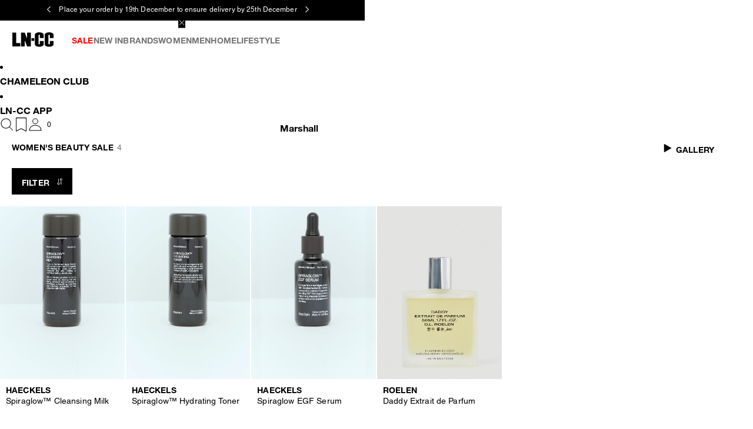

--- FILE ---
content_type: text/css; charset=utf8
request_url: https://www.ln-cc.com/mobify/bundle/12896/main_d927b71c3d3703f46bf9.css
body_size: 71169
content:
.display-from-extra-small{display:none}@media(min-width: 0){.display-from-extra-small{display:block !important}}.display-above-extra-small{display:none}@media(max-width: 0){.display-above-extra-small{display:block !important}}.display-from-extra-small-mobile{display:none}@media(min-width: 391px){.display-from-extra-small-mobile{display:block !important}}.display-above-extra-small-mobile{display:none}@media(max-width: 389px){.display-above-extra-small-mobile{display:block !important}}.display-from-small{display:none}@media(min-width: 577px){.display-from-small{display:block !important}}.display-above-small{display:none}@media(max-width: 575px){.display-above-small{display:block !important}}.display-from-medium{display:none}@media(min-width: 769px){.display-from-medium{display:block !important}}.display-above-medium{display:none}@media(max-width: 767px){.display-above-medium{display:block !important}}.display-from-large{display:none}@media(min-width: 993px){.display-from-large{display:block !important}}.display-above-large{display:none}@media(max-width: 991px){.display-above-large{display:block !important}}.display-from-x-large{display:none}@media(min-width: 1201px){.display-from-x-large{display:block !important}}.display-above-x-large{display:none}@media(max-width: 1199px){.display-above-x-large{display:block !important}}.display-from-xx-large{display:none}@media(min-width: 1401px){.display-from-xx-large{display:block !important}}.display-above-xx-large{display:none}@media(max-width: 1399px){.display-above-xx-large{display:block !important}}.display-from-xxx-large{display:none}@media(min-width: 1601px){.display-from-xxx-large{display:block !important}}.display-above-xxx-large{display:none}@media(max-width: 1599px){.display-above-xxx-large{display:block !important}}.display-from-xxxx-large{display:none}@media(min-width: 1921px){.display-from-xxxx-large{display:block !important}}.display-above-xxxx-large{display:none}@media(max-width: 1919px){.display-above-xxxx-large{display:block !important}}
.AddToCartSuccessMsg__display-from-extra-small--kV0QQ{display:none}@media(min-width: 0){.AddToCartSuccessMsg__display-from-extra-small--kV0QQ{display:block !important}}.AddToCartSuccessMsg__display-above-extra-small--aHf9x{display:none}@media(max-width: 0){.AddToCartSuccessMsg__display-above-extra-small--aHf9x{display:block !important}}.AddToCartSuccessMsg__display-from-extra-small-mobile--LN4Ay{display:none}@media(min-width: 391px){.AddToCartSuccessMsg__display-from-extra-small-mobile--LN4Ay{display:block !important}}.AddToCartSuccessMsg__display-above-extra-small-mobile--Fq96X{display:none}@media(max-width: 389px){.AddToCartSuccessMsg__display-above-extra-small-mobile--Fq96X{display:block !important}}.AddToCartSuccessMsg__display-from-small--LXbE3{display:none}@media(min-width: 577px){.AddToCartSuccessMsg__display-from-small--LXbE3{display:block !important}}.AddToCartSuccessMsg__display-above-small--bA_CI{display:none}@media(max-width: 575px){.AddToCartSuccessMsg__display-above-small--bA_CI{display:block !important}}.AddToCartSuccessMsg__display-from-medium--QTChD{display:none}@media(min-width: 769px){.AddToCartSuccessMsg__display-from-medium--QTChD{display:block !important}}.AddToCartSuccessMsg__display-above-medium--NOopw{display:none}@media(max-width: 767px){.AddToCartSuccessMsg__display-above-medium--NOopw{display:block !important}}.AddToCartSuccessMsg__display-from-large--gFEh0{display:none}@media(min-width: 993px){.AddToCartSuccessMsg__display-from-large--gFEh0{display:block !important}}.AddToCartSuccessMsg__display-above-large--VOg8q{display:none}@media(max-width: 991px){.AddToCartSuccessMsg__display-above-large--VOg8q{display:block !important}}.AddToCartSuccessMsg__display-from-x-large--gLu5a{display:none}@media(min-width: 1201px){.AddToCartSuccessMsg__display-from-x-large--gLu5a{display:block !important}}.AddToCartSuccessMsg__display-above-x-large--Btp5d{display:none}@media(max-width: 1199px){.AddToCartSuccessMsg__display-above-x-large--Btp5d{display:block !important}}.AddToCartSuccessMsg__display-from-xx-large--NcjaN{display:none}@media(min-width: 1401px){.AddToCartSuccessMsg__display-from-xx-large--NcjaN{display:block !important}}.AddToCartSuccessMsg__display-above-xx-large--yNdVw{display:none}@media(max-width: 1399px){.AddToCartSuccessMsg__display-above-xx-large--yNdVw{display:block !important}}.AddToCartSuccessMsg__display-from-xxx-large--ioG42{display:none}@media(min-width: 1601px){.AddToCartSuccessMsg__display-from-xxx-large--ioG42{display:block !important}}.AddToCartSuccessMsg__display-above-xxx-large--vHZNx{display:none}@media(max-width: 1599px){.AddToCartSuccessMsg__display-above-xxx-large--vHZNx{display:block !important}}.AddToCartSuccessMsg__display-from-xxxx-large--p46NB{display:none}@media(min-width: 1921px){.AddToCartSuccessMsg__display-from-xxxx-large--p46NB{display:block !important}}.AddToCartSuccessMsg__display-above-xxxx-large--KbMPc{display:none}@media(max-width: 1919px){.AddToCartSuccessMsg__display-above-xxxx-large--KbMPc{display:block !important}}.AddToCartSuccessMsg__success-message--yboi7{display:flex;justify-content:space-between}
.Button__display-from-extra-small--TQmLR{display:none}@media(min-width: 0){.Button__display-from-extra-small--TQmLR{display:block !important}}.Button__display-above-extra-small--vfzjV{display:none}@media(max-width: 0){.Button__display-above-extra-small--vfzjV{display:block !important}}.Button__display-from-extra-small-mobile--hHJxi{display:none}@media(min-width: 391px){.Button__display-from-extra-small-mobile--hHJxi{display:block !important}}.Button__display-above-extra-small-mobile--YPBa3{display:none}@media(max-width: 389px){.Button__display-above-extra-small-mobile--YPBa3{display:block !important}}.Button__display-from-small--H45O5{display:none}@media(min-width: 577px){.Button__display-from-small--H45O5{display:block !important}}.Button__display-above-small--wX67D{display:none}@media(max-width: 575px){.Button__display-above-small--wX67D{display:block !important}}.Button__display-from-medium--sEKcm{display:none}@media(min-width: 769px){.Button__display-from-medium--sEKcm{display:block !important}}.Button__display-above-medium--NrBI9{display:none}@media(max-width: 767px){.Button__display-above-medium--NrBI9{display:block !important}}.Button__display-from-large--EXqoG{display:none}@media(min-width: 993px){.Button__display-from-large--EXqoG{display:block !important}}.Button__display-above-large--Q5tSX{display:none}@media(max-width: 991px){.Button__display-above-large--Q5tSX{display:block !important}}.Button__display-from-x-large--U4Ghu{display:none}@media(min-width: 1201px){.Button__display-from-x-large--U4Ghu{display:block !important}}.Button__display-above-x-large--qdHC_{display:none}@media(max-width: 1199px){.Button__display-above-x-large--qdHC_{display:block !important}}.Button__display-from-xx-large--Rvah0{display:none}@media(min-width: 1401px){.Button__display-from-xx-large--Rvah0{display:block !important}}.Button__display-above-xx-large--nD2rM{display:none}@media(max-width: 1399px){.Button__display-above-xx-large--nD2rM{display:block !important}}.Button__display-from-xxx-large--VQUIl{display:none}@media(min-width: 1601px){.Button__display-from-xxx-large--VQUIl{display:block !important}}.Button__display-above-xxx-large--w5BZw{display:none}@media(max-width: 1599px){.Button__display-above-xxx-large--w5BZw{display:block !important}}.Button__display-from-xxxx-large--ZEF9U{display:none}@media(min-width: 1921px){.Button__display-from-xxxx-large--ZEF9U{display:block !important}}.Button__display-above-xxxx-large--THESm{display:none}@media(max-width: 1919px){.Button__display-above-xxxx-large--THESm{display:block !important}}:root{--button-padding: 10px;--button-margin: 10px 0;--button-width: 170px;--button-width--big: 345px;--button-width--double-button-wrapper: 360px;--button-bg-primary: var(--color-black);--button-bg-primary--active: var(--color-white);--button-bg-secondary: var(--color-white);--button-bg-secondary--active: var(--color-black);--button-bg-disabled: var(--grey-color);--button-bg-pressed: var(--grey-light-color);--button-bg-error: var(--color-white);--button-color-primary: var(--color-white);--button-color-primary--active: var(--color-black);--button-color-secondary: var(--color-black);--button-color-secondary--active: var(--color-white);--button-color-disabled: var(--white-color);--button-color-pressed: var(--color-black);--button-color-error: var(--error-color);--button-border-color-primary: var(--color-black);--button-border-color-primary--active: var(--color-black);--button-border-color-secondary--active: var(--color-black);--button-border-color-disabled: var(--grey-color);--button-border-color-pressed: var(--color-black);--button-border-color-error: var(--error-color);--button-border-radius: 0;--tooltip-padding-container: 30px 10px}.Button__btn--hjeRo{font-size:0.875rem;line-height:17px;text-transform:uppercase;letter-spacing:.01em;font-weight:700;font-family:var(--font-main);position:relative;padding:var(--button-padding);margin:var(--button-margin);text-align:start;text-decoration:none;border:1px solid var(--button-border-color-primary);transition:all .3s ease-in-out}.Button__btn__loader--Hahv4{position:absolute;display:flex;align-items:center;justify-content:center;inset-block-start:0;inset-inline-end:0;inset-block-end:0;inset-inline-start:0;opacity:0;background-color:rgba(255,255,255,.6);color:#fff;visibility:hidden;transition:all .3s ease-in-out}@media(max-width: 575px){.Button__btn__loader--Hahv4{transition:all .1s ease-in-out}}.Button__btn__loader--Hahv4 span{display:inline-block;width:24px;height:24px;border:3px solid rgba(0,0,0,.3);border-radius:50%;border-top-color:var(--color-black);animation:Button__spin--J4men 1s ease-in-out infinite}@keyframes Button__spin--J4men{to{transform:rotate(360deg)}}.Button__btn--loading--oltY4 .Button__btn__loader--Hahv4{opacity:1;visibility:visible}.Button__btn__content--Ulhyb{display:block}.Button__btn--hjeRo:focus{text-decoration:none}.Button__btn--hjeRo[disabled]{opacity:.5;background-color:var(--button-bg-disabled);color:var(--button-color-disabled);border-color:var(--button-border-color-disabled)}.Button__btn--hjeRo[disabled],.Button__btn--hjeRo[disabled]:hover,.Button__btn--hjeRo[disabled]:focus,.Button__btn--hjeRo[disabled]:active{cursor:not-allowed}.Button__btn--primary--_rLSR{background-color:var(--button-bg-primary);border:1px solid var(--button-bg-primary);color:var(--button-color-primary)}@media(min-width: 769px){.Button__btn--primary--_rLSR:not([disabled]):hover{background-color:var(--button-color-primary);color:var(--button-bg-primary)}}.Button__btn--secondary--_mIUX{background-color:var(--button-bg-secondary);color:var(--button-color-secondary)}@media(min-width: 769px){.Button__btn--secondary--_mIUX:not([disabled]):hover{background-color:var(--button-color-secondary);color:var(--button-bg-secondary)}}.Button__btn--white--TDCs1{background-color:var(--white-color-transparent);color:var(--color-black);padding-inline:1.5625rem;padding-block:0.9375rem;border:none}.Button__btn--white--TDCs1:hover{background-color:var(--color-white);color:var(--color-black)}.Button__btn--black--RFlEM{background-color:var(--black-color-transparent);color:var(--color-white);padding-inline:1.5625rem;padding-block:0.9375rem;border:none}.Button__btn--black--RFlEM:hover{background-color:var(--color-black);color:var(--color-white)}.Button__btn--link--s94E8{position:relative;padding-block-end:1px;text-decoration:none;cursor:pointer;margin-block-start:0rem;margin-inline-end:0rem;margin-block-end:0rem;margin-inline-start:0rem;padding-block-start:0rem;padding-inline-end:0rem;padding-block-end:0rem;padding-inline-start:0rem;background:initial;color:initial;border:0}.Button__btn--link--s94E8::after{content:"";position:absolute;display:block;width:100%;min-height:1px;inset-block-end:0;inset-inline-start:0;background:var(--color-underline)}.Button__btn--fixed--cIjKE{justify-content:space-between;height:45px;min-width:var(--button-width)}@media(min-width: 576px){.Button__btn--fixed--cIjKE{height:35px}}.Button__btn--full-width--hfx3f{width:100%}.Button__btn--error--Tb4DM{background-color:var(--button-bg-error);color:var(--button-color-error);border:1px solid var(--button-border-color-error);cursor:not-allowed}.Button__btn--primary--_rLSR,.Button__btn--secondary--_mIUX,.Button__btn--tertiary--Ol3rI,.Button__btn--white--TDCs1,.Button__btn--black--RFlEM{font-size:0.75rem;line-height:14px;letter-spacing:0.0625rem;font-family:var(--font-medium)}
.AddToWishlistSuccessMsg__display-from-extra-small--x6rUr{display:none}@media(min-width: 0){.AddToWishlistSuccessMsg__display-from-extra-small--x6rUr{display:block !important}}.AddToWishlistSuccessMsg__display-above-extra-small--YeVyJ{display:none}@media(max-width: 0){.AddToWishlistSuccessMsg__display-above-extra-small--YeVyJ{display:block !important}}.AddToWishlistSuccessMsg__display-from-extra-small-mobile--tS5dh{display:none}@media(min-width: 391px){.AddToWishlistSuccessMsg__display-from-extra-small-mobile--tS5dh{display:block !important}}.AddToWishlistSuccessMsg__display-above-extra-small-mobile--j85ox{display:none}@media(max-width: 389px){.AddToWishlistSuccessMsg__display-above-extra-small-mobile--j85ox{display:block !important}}.AddToWishlistSuccessMsg__display-from-small--hgGyA{display:none}@media(min-width: 577px){.AddToWishlistSuccessMsg__display-from-small--hgGyA{display:block !important}}.AddToWishlistSuccessMsg__display-above-small--N5je6{display:none}@media(max-width: 575px){.AddToWishlistSuccessMsg__display-above-small--N5je6{display:block !important}}.AddToWishlistSuccessMsg__display-from-medium--S8_dT{display:none}@media(min-width: 769px){.AddToWishlistSuccessMsg__display-from-medium--S8_dT{display:block !important}}.AddToWishlistSuccessMsg__display-above-medium--_qAJ9{display:none}@media(max-width: 767px){.AddToWishlistSuccessMsg__display-above-medium--_qAJ9{display:block !important}}.AddToWishlistSuccessMsg__display-from-large--B_VLf{display:none}@media(min-width: 993px){.AddToWishlistSuccessMsg__display-from-large--B_VLf{display:block !important}}.AddToWishlistSuccessMsg__display-above-large--d4rRF{display:none}@media(max-width: 991px){.AddToWishlistSuccessMsg__display-above-large--d4rRF{display:block !important}}.AddToWishlistSuccessMsg__display-from-x-large--jm884{display:none}@media(min-width: 1201px){.AddToWishlistSuccessMsg__display-from-x-large--jm884{display:block !important}}.AddToWishlistSuccessMsg__display-above-x-large--dDBtw{display:none}@media(max-width: 1199px){.AddToWishlistSuccessMsg__display-above-x-large--dDBtw{display:block !important}}.AddToWishlistSuccessMsg__display-from-xx-large--TDmGm{display:none}@media(min-width: 1401px){.AddToWishlistSuccessMsg__display-from-xx-large--TDmGm{display:block !important}}.AddToWishlistSuccessMsg__display-above-xx-large--ZKXIL{display:none}@media(max-width: 1399px){.AddToWishlistSuccessMsg__display-above-xx-large--ZKXIL{display:block !important}}.AddToWishlistSuccessMsg__display-from-xxx-large--ZrIJl{display:none}@media(min-width: 1601px){.AddToWishlistSuccessMsg__display-from-xxx-large--ZrIJl{display:block !important}}.AddToWishlistSuccessMsg__display-above-xxx-large--_ly1B{display:none}@media(max-width: 1599px){.AddToWishlistSuccessMsg__display-above-xxx-large--_ly1B{display:block !important}}.AddToWishlistSuccessMsg__display-from-xxxx-large--OBqaj{display:none}@media(min-width: 1921px){.AddToWishlistSuccessMsg__display-from-xxxx-large--OBqaj{display:block !important}}.AddToWishlistSuccessMsg__display-above-xxxx-large--SyhbK{display:none}@media(max-width: 1919px){.AddToWishlistSuccessMsg__display-above-xxxx-large--SyhbK{display:block !important}}.AddToWishlistSuccessMsg__add-to-wishlist-success-msg--zZmOb{display:flex;flex-wrap:wrap;margin:-0.9375rem}.AddToWishlistSuccessMsg__add-to-wishlist-success-msg--zZmOb .add-to-wishlist-success-msg__header{padding-block-start:0.9375rem;padding-inline-end:0.9375rem;padding-block-end:0.9375rem;padding-inline-start:0.9375rem;display:flex;justify-content:space-between;width:100%}.AddToWishlistSuccessMsg__add-to-wishlist-success-msg--zZmOb .add-to-wishlist-success-msg__header .view-all{font-size:0.875rem;line-height:17px;text-transform:uppercase;letter-spacing:.01em;font-weight:700;font-family:var(--font-main)}.AddToWishlistSuccessMsg__add-to-wishlist-success-msg--zZmOb .add-to-wishlist-success-msg__bottom{display:flex;flex-direction:column;padding:1.25rem;width:100%;border-block-start:0.0625rem solid var(--color-white)}.AddToWishlistSuccessMsg__add-to-wishlist-success-msg--zZmOb .add-to-wishlist-success-msg__ctas{display:flex;justify-content:space-between;margin-block-start:0.9375rem}.AddToWishlistSuccessMsg__add-to-wishlist-success-msg--zZmOb .add-to-wishlist-success-msg__ctas button,.AddToWishlistSuccessMsg__add-to-wishlist-success-msg--zZmOb .add-to-wishlist-success-msg__ctas button:hover{padding-block-start:0.625rem;padding-inline-end:0.9375rem;padding-block-end:0.625rem;padding-inline-start:0.9375rem;width:49%;margin:0;background-color:var(--color-white);border:none;color:var(--color-black);text-align:start}
.display-from-extra-small{display:none}@media(min-width: 0){.display-from-extra-small{display:block !important}}.display-above-extra-small{display:none}@media(max-width: 0){.display-above-extra-small{display:block !important}}.display-from-extra-small-mobile{display:none}@media(min-width: 391px){.display-from-extra-small-mobile{display:block !important}}.display-above-extra-small-mobile{display:none}@media(max-width: 389px){.display-above-extra-small-mobile{display:block !important}}.display-from-small{display:none}@media(min-width: 577px){.display-from-small{display:block !important}}.display-above-small{display:none}@media(max-width: 575px){.display-above-small{display:block !important}}.display-from-medium{display:none}@media(min-width: 769px){.display-from-medium{display:block !important}}.display-above-medium{display:none}@media(max-width: 767px){.display-above-medium{display:block !important}}.display-from-large{display:none}@media(min-width: 993px){.display-from-large{display:block !important}}.display-above-large{display:none}@media(max-width: 991px){.display-above-large{display:block !important}}.display-from-x-large{display:none}@media(min-width: 1201px){.display-from-x-large{display:block !important}}.display-above-x-large{display:none}@media(max-width: 1199px){.display-above-x-large{display:block !important}}.display-from-xx-large{display:none}@media(min-width: 1401px){.display-from-xx-large{display:block !important}}.display-above-xx-large{display:none}@media(max-width: 1399px){.display-above-xx-large{display:block !important}}.display-from-xxx-large{display:none}@media(min-width: 1601px){.display-from-xxx-large{display:block !important}}.display-above-xxx-large{display:none}@media(max-width: 1599px){.display-above-xxx-large{display:block !important}}.display-from-xxxx-large{display:none}@media(min-width: 1921px){.display-from-xxxx-large{display:block !important}}.display-above-xxxx-large{display:none}@media(max-width: 1919px){.display-above-xxxx-large{display:block !important}}@keyframes plyr-progress{to{background-position:var(--plyr-progress-loading-size, 25px) 0}}@keyframes plyr-popup{0%{opacity:.5;transform:translateY(10px)}to{opacity:1;transform:translateY(0)}}@keyframes plyr-fade-in{from{opacity:0}to{opacity:1}}.plyr{-moz-osx-font-smoothing:grayscale;-webkit-font-smoothing:antialiased;align-items:center;direction:ltr;display:flex;flex-direction:column;font-family:var(--plyr-font-family, inherit);font-variant-numeric:tabular-nums;font-weight:var(--plyr-font-weight-regular, 400);line-height:var(--plyr-line-height, 1.7);max-width:100%;min-width:200px;position:relative;text-shadow:none;transition:box-shadow .3s ease;z-index:0}.plyr video,.plyr audio,.plyr iframe{display:block;height:100%;width:100%}.plyr button{font:inherit;line-height:inherit;width:auto}.plyr:focus{outline:0}.plyr--full-ui{box-sizing:border-box}.plyr--full-ui *,.plyr--full-ui *::after,.plyr--full-ui *::before{box-sizing:inherit}.plyr--full-ui a,.plyr--full-ui button,.plyr--full-ui input,.plyr--full-ui label{touch-action:manipulation}.plyr__badge{background:var(--plyr-badge-background, hsl(216, 15%, 34%));border-radius:var(--plyr-badge-border-radius, 2px);color:var(--plyr-badge-text-color, #fff);font-size:var(--plyr-font-size-badge, 9px);line-height:1;padding:3px 4px}.plyr--full-ui ::-webkit-media-text-track-container{display:none}.plyr__captions{animation:plyr-fade-in .3s ease;bottom:0;display:none;font-size:var(--plyr-font-size-small, 13px);left:0;padding:var(--plyr-control-spacing, 10px);position:absolute;text-align:center;transition:transform .4s ease-in-out;width:100%}.plyr__captions span:empty{display:none}@media(min-width: 480px){.plyr__captions{font-size:var(--plyr-font-size-base, 15px);padding:calc(var(--plyr-control-spacing, 10px)*2)}}@media(min-width: 768px){.plyr__captions{font-size:var(--plyr-font-size-large, 18px)}}.plyr--captions-active .plyr__captions{display:block}.plyr:not(.plyr--hide-controls) .plyr__controls:not(:empty)~.plyr__captions{transform:translateY(calc(var(--plyr-control-spacing, 10px) * -4))}.plyr__caption{background:var(--plyr-captions-background, rgba(0, 0, 0, 0.8));border-radius:2px;box-decoration-break:clone;color:var(--plyr-captions-text-color, #fff);line-height:185%;padding:.2em .5em;white-space:pre-wrap}.plyr__caption div{display:inline}.plyr__control{background:rgba(0,0,0,0);border:0;border-radius:var(--plyr-control-radius, 4px);color:inherit;cursor:pointer;flex-shrink:0;overflow:visible;padding:calc(var(--plyr-control-spacing, 10px)*.7);position:relative;transition:all .3s ease}.plyr__control svg{display:block;fill:currentColor;height:var(--plyr-control-icon-size, 18px);pointer-events:none;width:var(--plyr-control-icon-size, 18px)}.plyr__control:focus{outline:0}.plyr__control:focus-visible{outline:2px dashed var(--plyr-focus-visible-color, var(--plyr-color-main, var(--plyr-color-main, hsl(198, 100%, 50%))));outline-offset:2px}a.plyr__control{text-decoration:none}a.plyr__control::after,a.plyr__control::before{display:none}.plyr__control:not(.plyr__control--pressed) .icon--pressed,.plyr__control.plyr__control--pressed .icon--not-pressed,.plyr__control:not(.plyr__control--pressed) .label--pressed,.plyr__control.plyr__control--pressed .label--not-pressed{display:none}.plyr--full-ui ::-webkit-media-controls{display:none}.plyr__controls{align-items:center;display:flex;justify-content:flex-end;text-align:center}.plyr__controls .plyr__progress__container{flex:1;min-width:0}.plyr__controls .plyr__controls__item{margin-left:calc(var(--plyr-control-spacing, 10px)/4)}.plyr__controls .plyr__controls__item:first-child{margin-left:0;margin-right:auto}.plyr__controls .plyr__controls__item.plyr__progress__container{padding-left:calc(var(--plyr-control-spacing, 10px)/4)}.plyr__controls .plyr__controls__item.plyr__time{padding:0 calc(var(--plyr-control-spacing, 10px)/2)}.plyr__controls .plyr__controls__item.plyr__progress__container:first-child,.plyr__controls .plyr__controls__item.plyr__time:first-child,.plyr__controls .plyr__controls__item.plyr__time+.plyr__time{padding-left:0}.plyr__controls:empty{display:none}.plyr [data-plyr=captions],.plyr [data-plyr=pip],.plyr [data-plyr=airplay],.plyr [data-plyr=fullscreen]{display:none}.plyr--captions-enabled [data-plyr=captions],.plyr--pip-supported [data-plyr=pip],.plyr--airplay-supported [data-plyr=airplay],.plyr--fullscreen-enabled [data-plyr=fullscreen]{display:inline-block}.plyr__menu{display:flex;position:relative}.plyr__menu .plyr__control svg{transition:transform .3s ease}.plyr__menu .plyr__control[aria-expanded=true] svg{transform:rotate(90deg)}.plyr__menu .plyr__control[aria-expanded=true] .plyr__tooltip{display:none}.plyr__menu__container{animation:plyr-popup .2s ease;background:var(--plyr-menu-background, rgba(255, 255, 255, 0.9));border-radius:var(--plyr-menu-radius, 8px);bottom:100%;box-shadow:var(--plyr-menu-shadow, 0 1px 2px rgba(0, 0, 0, 0.15));color:var(--plyr-menu-color, hsl(216, 15%, 34%));font-size:var(--plyr-font-size-base, 15px);margin-bottom:10px;position:absolute;right:-3px;text-align:left;white-space:nowrap;z-index:3}.plyr__menu__container>div{overflow:hidden;transition:height .35s cubic-bezier(0.4, 0, 0.2, 1),width .35s cubic-bezier(0.4, 0, 0.2, 1)}.plyr__menu__container::after{border:var(--plyr-menu-arrow-size, 4px) solid rgba(0,0,0,0);border-top-color:var(--plyr-menu-background, rgba(255, 255, 255, 0.9));content:"";height:0;position:absolute;right:calc(var(--plyr-control-icon-size, 18px)/2 + calc(var(--plyr-control-spacing, 10px) * 0.7) - var(--plyr-menu-arrow-size, 4px)/2);top:100%;width:0}.plyr__menu__container [role=menu]{padding:calc(var(--plyr-control-spacing, 10px)*.7)}.plyr__menu__container [role=menuitem],.plyr__menu__container [role=menuitemradio]{margin-top:2px}.plyr__menu__container [role=menuitem]:first-child,.plyr__menu__container [role=menuitemradio]:first-child{margin-top:0}.plyr__menu__container .plyr__control{align-items:center;color:var(--plyr-menu-color, hsl(216, 15%, 34%));display:flex;font-size:var(--plyr-font-size-menu, var(--plyr-font-size-small, 13px));padding:calc(calc(var(--plyr-control-spacing, 10px) * 0.7)/1.5) calc(calc(var(--plyr-control-spacing, 10px) * 0.7)*1.5);user-select:none;width:100%}.plyr__menu__container .plyr__control>span{align-items:inherit;display:flex;width:100%}.plyr__menu__container .plyr__control::after{border:var(--plyr-menu-item-arrow-size, 4px) solid rgba(0,0,0,0);content:"";position:absolute;top:50%;transform:translateY(-50%)}.plyr__menu__container .plyr__control--forward{padding-right:calc(calc(var(--plyr-control-spacing, 10px) * 0.7)*4)}.plyr__menu__container .plyr__control--forward::after{border-left-color:var(--plyr-menu-arrow-color, hsl(216, 15%, 52%));right:calc(calc(var(--plyr-control-spacing, 10px) * 0.7)*1.5 - var(--plyr-menu-item-arrow-size, 4px))}.plyr__menu__container .plyr__control--forward:focus-visible::after,.plyr__menu__container .plyr__control--forward:hover::after{border-left-color:currentColor}.plyr__menu__container .plyr__control--back{font-weight:var(--plyr-font-weight-regular, 400);margin:calc(var(--plyr-control-spacing, 10px)*.7);margin-bottom:calc(calc(var(--plyr-control-spacing, 10px) * 0.7)/2);padding-left:calc(calc(var(--plyr-control-spacing, 10px) * 0.7)*4);position:relative;width:calc(100% - calc(var(--plyr-control-spacing, 10px) * 0.7)*2)}.plyr__menu__container .plyr__control--back::after{border-right-color:var(--plyr-menu-arrow-color, hsl(216, 15%, 52%));left:calc(calc(var(--plyr-control-spacing, 10px) * 0.7)*1.5 - var(--plyr-menu-item-arrow-size, 4px))}.plyr__menu__container .plyr__control--back::before{background:var(--plyr-menu-back-border-color, hsl(216, 15%, 88%));box-shadow:0 1px 0 var(--plyr-menu-back-border-shadow-color, #fff);content:"";height:1px;left:0;margin-top:calc(calc(var(--plyr-control-spacing, 10px) * 0.7)/2);overflow:hidden;position:absolute;right:0;top:100%}.plyr__menu__container .plyr__control--back:focus-visible::after,.plyr__menu__container .plyr__control--back:hover::after{border-right-color:currentColor}.plyr__menu__container .plyr__control[role=menuitemradio]{padding-left:calc(var(--plyr-control-spacing, 10px)*.7)}.plyr__menu__container .plyr__control[role=menuitemradio]::before,.plyr__menu__container .plyr__control[role=menuitemradio]::after{border-radius:100%}.plyr__menu__container .plyr__control[role=menuitemradio]::before{background:rgba(0,0,0,.1);content:"";display:block;flex-shrink:0;height:16px;margin-right:var(--plyr-control-spacing, 10px);transition:all .3s ease;width:16px}.plyr__menu__container .plyr__control[role=menuitemradio]::after{background:#fff;border:0;height:6px;left:12px;opacity:0;top:50%;transform:translateY(-50%) scale(0);transition:transform .3s ease,opacity .3s ease;width:6px}.plyr__menu__container .plyr__control[role=menuitemradio][aria-checked=true]::before{background:var(--plyr-control-toggle-checked-background, var(--plyr-color-main, var(--plyr-color-main, hsl(198, 100%, 50%))))}.plyr__menu__container .plyr__control[role=menuitemradio][aria-checked=true]::after{opacity:1;transform:translateY(-50%) scale(1)}.plyr__menu__container .plyr__control[role=menuitemradio]:focus-visible::before,.plyr__menu__container .plyr__control[role=menuitemradio]:hover::before{background:rgba(35,40,47,.1)}.plyr__menu__container .plyr__menu__value{align-items:center;display:flex;margin-left:auto;margin-right:calc((calc(var(--plyr-control-spacing, 10px) * 0.7) - 2px)*-1);overflow:hidden;padding-left:calc(calc(var(--plyr-control-spacing, 10px) * 0.7)*3.5);pointer-events:none}.plyr--full-ui input[type=range]{appearance:none;background:rgba(0,0,0,0);border:0;border-radius:calc(var(--plyr-range-thumb-height, 13px)*2);color:var(--plyr-range-fill-background, var(--plyr-color-main, var(--plyr-color-main, hsl(198, 100%, 50%))));display:block;height:calc(var(--plyr-range-thumb-active-shadow-width, 3px)*2 + var(--plyr-range-thumb-height, 13px));margin:0;min-width:0;padding:0;transition:box-shadow .3s ease;width:100%}.plyr--full-ui input[type=range]::-webkit-slider-runnable-track{background:rgba(0,0,0,0);border:0;border-radius:calc(var(--plyr-range-track-height, 5px)/2);height:var(--plyr-range-track-height, 5px);transition:box-shadow .3s ease;user-select:none;background-image:linear-gradient(to right, currentColor var(--value, 0%), transparent var(--value, 0%))}.plyr--full-ui input[type=range]::-webkit-slider-thumb{background:var(--plyr-range-thumb-background, #fff);border:0;border-radius:100%;box-shadow:var(--plyr-range-thumb-shadow, 0 1px 1px rgba(35, 40, 47, 0.15), 0 0 0 1px rgba(35, 40, 47, 0.2));height:var(--plyr-range-thumb-height, 13px);position:relative;transition:all .2s ease;width:var(--plyr-range-thumb-height, 13px);appearance:none;margin-top:calc((var(--plyr-range-thumb-height, 13px) - var(--plyr-range-track-height, 5px))/2*-1)}.plyr--full-ui input[type=range]::-moz-range-track{background:rgba(0,0,0,0);border:0;border-radius:calc(var(--plyr-range-track-height, 5px)/2);height:var(--plyr-range-track-height, 5px);transition:box-shadow .3s ease;user-select:none}.plyr--full-ui input[type=range]::-moz-range-thumb{background:var(--plyr-range-thumb-background, #fff);border:0;border-radius:100%;box-shadow:var(--plyr-range-thumb-shadow, 0 1px 1px rgba(35, 40, 47, 0.15), 0 0 0 1px rgba(35, 40, 47, 0.2));height:var(--plyr-range-thumb-height, 13px);position:relative;transition:all .2s ease;width:var(--plyr-range-thumb-height, 13px)}.plyr--full-ui input[type=range]::-moz-range-progress{background:currentColor;border-radius:calc(var(--plyr-range-track-height, 5px)/2);height:var(--plyr-range-track-height, 5px)}.plyr--full-ui input[type=range]::-ms-track{background:rgba(0,0,0,0);border:0;border-radius:calc(var(--plyr-range-track-height, 5px)/2);height:var(--plyr-range-track-height, 5px);transition:box-shadow .3s ease;user-select:none;color:rgba(0,0,0,0)}.plyr--full-ui input[type=range]::-ms-fill-upper{background:rgba(0,0,0,0);border:0;border-radius:calc(var(--plyr-range-track-height, 5px)/2);height:var(--plyr-range-track-height, 5px);transition:box-shadow .3s ease;user-select:none}.plyr--full-ui input[type=range]::-ms-fill-lower{background:rgba(0,0,0,0);border:0;border-radius:calc(var(--plyr-range-track-height, 5px)/2);height:var(--plyr-range-track-height, 5px);transition:box-shadow .3s ease;user-select:none;background:currentColor}.plyr--full-ui input[type=range]::-ms-thumb{background:var(--plyr-range-thumb-background, #fff);border:0;border-radius:100%;box-shadow:var(--plyr-range-thumb-shadow, 0 1px 1px rgba(35, 40, 47, 0.15), 0 0 0 1px rgba(35, 40, 47, 0.2));height:var(--plyr-range-thumb-height, 13px);position:relative;transition:all .2s ease;width:var(--plyr-range-thumb-height, 13px);margin-top:0}.plyr--full-ui input[type=range]::-ms-tooltip{display:none}.plyr--full-ui input[type=range]::-moz-focus-outer{border:0}.plyr--full-ui input[type=range]:focus{outline:0}.plyr--full-ui input[type=range]:focus-visible::-webkit-slider-runnable-track{outline:2px dashed var(--plyr-focus-visible-color, var(--plyr-color-main, var(--plyr-color-main, hsl(198, 100%, 50%))));outline-offset:2px}.plyr--full-ui input[type=range]:focus-visible::-moz-range-track{outline:2px dashed var(--plyr-focus-visible-color, var(--plyr-color-main, var(--plyr-color-main, hsl(198, 100%, 50%))));outline-offset:2px}.plyr--full-ui input[type=range]:focus-visible::-ms-track{outline:2px dashed var(--plyr-focus-visible-color, var(--plyr-color-main, var(--plyr-color-main, hsl(198, 100%, 50%))));outline-offset:2px}.plyr__poster{background-color:var(--plyr-video-background, var(--plyr-video-background, rgb(0, 0, 0)));background-position:50% 50%;background-repeat:no-repeat;background-size:contain;height:100%;left:0;opacity:0;position:absolute;top:0;transition:opacity .2s ease;width:100%;z-index:1}.plyr--stopped.plyr__poster-enabled .plyr__poster{opacity:1}.plyr--youtube.plyr--paused.plyr__poster-enabled:not(.plyr--stopped) .plyr__poster{display:none}.plyr__time{font-size:var(--plyr-font-size-time, var(--plyr-font-size-small, 13px))}.plyr__time+.plyr__time::before{content:"⁄";margin-right:var(--plyr-control-spacing, 10px)}@media(max-width: 767px){.plyr__time+.plyr__time{display:none}}.plyr__tooltip{background:var(--plyr-tooltip-background, #fff);border-radius:var(--plyr-tooltip-radius, 5px);bottom:100%;box-shadow:var(--plyr-tooltip-shadow, 0 1px 2px rgba(0, 0, 0, 0.15));color:var(--plyr-tooltip-color, hsl(216, 15%, 34%));font-size:var(--plyr-font-size-small, 13px);font-weight:var(--plyr-font-weight-regular, 400);left:50%;line-height:1.3;margin-bottom:calc(calc(var(--plyr-control-spacing, 10px) / 2)*2);opacity:0;padding:calc(var(--plyr-control-spacing, 10px)/2) calc(calc(var(--plyr-control-spacing, 10px) / 2)*1.5);pointer-events:none;position:absolute;transform:translate(-50%, 10px) scale(0.8);transform-origin:50% 100%;transition:transform .2s .1s ease,opacity .2s .1s ease;white-space:nowrap;z-index:2}.plyr__tooltip::before{border-left:var(--plyr-tooltip-arrow-size, 4px) solid rgba(0,0,0,0);border-right:var(--plyr-tooltip-arrow-size, 4px) solid rgba(0,0,0,0);border-top:var(--plyr-tooltip-arrow-size, 4px) solid var(--plyr-tooltip-background, #fff);bottom:calc(var(--plyr-tooltip-arrow-size, 4px)*-1);content:"";height:0;left:50%;position:absolute;transform:translateX(-50%);width:0;z-index:2}.plyr .plyr__control:hover .plyr__tooltip,.plyr .plyr__control:focus-visible .plyr__tooltip,.plyr__tooltip--visible{opacity:1;transform:translate(-50%, 0) scale(1)}.plyr .plyr__control:hover .plyr__tooltip{z-index:3}.plyr__controls>.plyr__control:first-child .plyr__tooltip,.plyr__controls>.plyr__control:first-child+.plyr__control .plyr__tooltip{left:0;transform:translate(0, 10px) scale(0.8);transform-origin:0 100%}.plyr__controls>.plyr__control:first-child .plyr__tooltip::before,.plyr__controls>.plyr__control:first-child+.plyr__control .plyr__tooltip::before{left:calc(var(--plyr-control-icon-size, 18px)/2 + calc(var(--plyr-control-spacing, 10px) * 0.7))}.plyr__controls>.plyr__control:last-child .plyr__tooltip{left:auto;right:0;transform:translate(0, 10px) scale(0.8);transform-origin:100% 100%}.plyr__controls>.plyr__control:last-child .plyr__tooltip::before{left:auto;right:calc(var(--plyr-control-icon-size, 18px)/2 + calc(var(--plyr-control-spacing, 10px) * 0.7));transform:translateX(50%)}.plyr__controls>.plyr__control:first-child:hover .plyr__tooltip,.plyr__controls>.plyr__control:first-child:focus-visible .plyr__tooltip,.plyr__controls>.plyr__control:first-child .plyr__tooltip--visible,.plyr__controls>.plyr__control:first-child+.plyr__control:hover .plyr__tooltip,.plyr__controls>.plyr__control:first-child+.plyr__control:focus-visible .plyr__tooltip,.plyr__controls>.plyr__control:first-child+.plyr__control .plyr__tooltip--visible,.plyr__controls>.plyr__control:last-child:hover .plyr__tooltip,.plyr__controls>.plyr__control:last-child:focus-visible .plyr__tooltip,.plyr__controls>.plyr__control:last-child .plyr__tooltip--visible{transform:translate(0, 0) scale(1)}.plyr__progress{left:calc(var(--plyr-range-thumb-height, 13px)*.5);margin-right:var(--plyr-range-thumb-height, 13px);position:relative}.plyr__progress input[type=range],.plyr__progress__buffer{margin-left:calc(var(--plyr-range-thumb-height, 13px)*-0.5);margin-right:calc(var(--plyr-range-thumb-height, 13px)*-0.5);width:calc(100% + var(--plyr-range-thumb-height, 13px))}.plyr__progress input[type=range]{position:relative;z-index:2}.plyr__progress .plyr__tooltip{left:0;max-width:120px;overflow-wrap:break-word}.plyr__progress__buffer{-webkit-appearance:none;background:rgba(0,0,0,0);border:0;border-radius:100px;height:var(--plyr-range-track-height, 5px);left:0;margin-top:calc(var(--plyr-range-track-height, 5px)/2*-1);padding:0;position:absolute;top:50%}.plyr__progress__buffer::-webkit-progress-bar{background:rgba(0,0,0,0)}.plyr__progress__buffer::-webkit-progress-value{background:currentColor;border-radius:100px;min-width:var(--plyr-range-track-height, 5px);transition:width .2s ease}.plyr__progress__buffer::-moz-progress-bar{background:currentColor;border-radius:100px;min-width:var(--plyr-range-track-height, 5px);transition:width .2s ease}.plyr__progress__buffer::-ms-fill{border-radius:100px;transition:width .2s ease}.plyr--loading .plyr__progress__buffer{animation:plyr-progress 1s linear infinite;background-image:linear-gradient(-45deg, var(--plyr-progress-loading-background, rgba(35, 40, 47, 0.6)) 25%, transparent 25%, transparent 50%, var(--plyr-progress-loading-background, rgba(35, 40, 47, 0.6)) 50%, var(--plyr-progress-loading-background, rgba(35, 40, 47, 0.6)) 75%, transparent 75%, transparent);background-repeat:repeat-x;background-size:var(--plyr-progress-loading-size, 25px) var(--plyr-progress-loading-size, 25px);color:rgba(0,0,0,0)}.plyr--video.plyr--loading .plyr__progress__buffer{background-color:var(--plyr-video-progress-buffered-background, rgba(255, 255, 255, 0.25))}.plyr--audio.plyr--loading .plyr__progress__buffer{background-color:var(--plyr-audio-progress-buffered-background, rgba(193, 200, 209, 0.6))}.plyr__progress__marker{background-color:var(--plyr-progress-marker-background, #fff);border-radius:1px;height:var(--plyr-range-track-height, 5px);position:absolute;top:50%;transform:translate(-50%, -50%);width:var(--plyr-progress-marker-width, 3px);z-index:3}.plyr__volume{align-items:center;display:flex;position:relative}.plyr__volume input[type=range]{margin-left:calc(var(--plyr-control-spacing, 10px)/2);margin-right:calc(var(--plyr-control-spacing, 10px)/2);max-width:90px;min-width:60px;position:relative;z-index:2}.plyr--audio{display:block}.plyr--audio .plyr__controls{background:var(--plyr-audio-controls-background, #fff);border-radius:inherit;color:var(--plyr-audio-control-color, hsl(216, 15%, 34%));padding:var(--plyr-control-spacing, 10px)}.plyr--audio .plyr__control:focus-visible,.plyr--audio .plyr__control:hover,.plyr--audio .plyr__control[aria-expanded=true]{background:var(--plyr-audio-control-background-hover, var(--plyr-color-main, var(--plyr-color-main, hsl(198, 100%, 50%))));color:var(--plyr-audio-control-color-hover, #fff)}.plyr--full-ui.plyr--audio input[type=range]::-webkit-slider-runnable-track{background-color:var(--plyr-audio-range-track-background, var(--plyr-audio-progress-buffered-background, rgba(193, 200, 209, 0.6)))}.plyr--full-ui.plyr--audio input[type=range]::-moz-range-track{background-color:var(--plyr-audio-range-track-background, var(--plyr-audio-progress-buffered-background, rgba(193, 200, 209, 0.6)))}.plyr--full-ui.plyr--audio input[type=range]::-ms-track{background-color:var(--plyr-audio-range-track-background, var(--plyr-audio-progress-buffered-background, rgba(193, 200, 209, 0.6)))}.plyr--full-ui.plyr--audio input[type=range]:active::-webkit-slider-thumb{box-shadow:var(--plyr-range-thumb-shadow, 0 1px 1px rgba(35, 40, 47, 0.15), 0 0 0 1px rgba(35, 40, 47, 0.2)),0 0 0 var(--plyr-range-thumb-active-shadow-width, 3px) var(--plyr-audio-range-thumb-active-shadow-color, rgba(35, 40, 47, 0.1))}.plyr--full-ui.plyr--audio input[type=range]:active::-moz-range-thumb{box-shadow:var(--plyr-range-thumb-shadow, 0 1px 1px rgba(35, 40, 47, 0.15), 0 0 0 1px rgba(35, 40, 47, 0.2)),0 0 0 var(--plyr-range-thumb-active-shadow-width, 3px) var(--plyr-audio-range-thumb-active-shadow-color, rgba(35, 40, 47, 0.1))}.plyr--full-ui.plyr--audio input[type=range]:active::-ms-thumb{box-shadow:var(--plyr-range-thumb-shadow, 0 1px 1px rgba(35, 40, 47, 0.15), 0 0 0 1px rgba(35, 40, 47, 0.2)),0 0 0 var(--plyr-range-thumb-active-shadow-width, 3px) var(--plyr-audio-range-thumb-active-shadow-color, rgba(35, 40, 47, 0.1))}.plyr--audio .plyr__progress__buffer{color:var(--plyr-audio-progress-buffered-background, rgba(193, 200, 209, 0.6))}.plyr--video{overflow:hidden}.plyr--video.plyr--menu-open{overflow:visible}.plyr__video-wrapper{background:var(--plyr-video-background, var(--plyr-video-background, rgb(0, 0, 0)));border-radius:inherit;height:100%;margin:auto;overflow:hidden;position:relative;width:100%}.plyr__video-embed,.plyr__video-wrapper--fixed-ratio{aspect-ratio:16/9}@supports not (aspect-ratio: 16/9){.plyr__video-embed,.plyr__video-wrapper--fixed-ratio{height:0;padding-bottom:56.25%;position:relative}}.plyr__video-embed iframe,.plyr__video-wrapper--fixed-ratio video{border:0;height:100%;left:0;position:absolute;top:0;width:100%}.plyr--full-ui .plyr__video-embed>.plyr__video-embed__container{padding-bottom:240%;position:relative;transform:translateY(-38.28125%)}.plyr--video .plyr__controls{background:var(--plyr-video-controls-background, linear-gradient(rgba(0, 0, 0, 0), rgba(0, 0, 0, 0.75)));border-bottom-left-radius:inherit;border-bottom-right-radius:inherit;bottom:0;color:var(--plyr-video-control-color, #fff);left:0;padding:calc(var(--plyr-control-spacing, 10px)/2);padding-top:calc(var(--plyr-control-spacing, 10px)*2);position:absolute;right:0;transition:opacity .4s ease-in-out,transform .4s ease-in-out;z-index:3}@media(min-width: 480px){.plyr--video .plyr__controls{padding:var(--plyr-control-spacing, 10px);padding-top:calc(var(--plyr-control-spacing, 10px)*3.5)}}.plyr--video.plyr--hide-controls .plyr__controls{opacity:0;pointer-events:none;transform:translateY(100%)}.plyr--video .plyr__control:focus-visible,.plyr--video .plyr__control:hover,.plyr--video .plyr__control[aria-expanded=true]{background:var(--plyr-video-control-background-hover, var(--plyr-color-main, var(--plyr-color-main, hsl(198, 100%, 50%))));color:var(--plyr-video-control-color-hover, #fff)}.plyr__control--overlaid{background:var(--plyr-video-control-background-hover, var(--plyr-color-main, var(--plyr-color-main, hsl(198, 100%, 50%))));border:0;border-radius:100%;color:var(--plyr-video-control-color, #fff);display:none;left:50%;opacity:.9;padding:calc(var(--plyr-control-spacing, 10px)*1.5);position:absolute;top:50%;transform:translate(-50%, -50%);transition:.3s;z-index:2}.plyr__control--overlaid svg{left:2px;position:relative}.plyr__control--overlaid:hover,.plyr__control--overlaid:focus{opacity:1}.plyr--playing .plyr__control--overlaid{opacity:0;visibility:hidden}.plyr--full-ui.plyr--video .plyr__control--overlaid{display:block}.plyr--full-ui.plyr--video input[type=range]::-webkit-slider-runnable-track{background-color:var(--plyr-video-range-track-background, var(--plyr-video-progress-buffered-background, rgba(255, 255, 255, 0.25)))}.plyr--full-ui.plyr--video input[type=range]::-moz-range-track{background-color:var(--plyr-video-range-track-background, var(--plyr-video-progress-buffered-background, rgba(255, 255, 255, 0.25)))}.plyr--full-ui.plyr--video input[type=range]::-ms-track{background-color:var(--plyr-video-range-track-background, var(--plyr-video-progress-buffered-background, rgba(255, 255, 255, 0.25)))}.plyr--full-ui.plyr--video input[type=range]:active::-webkit-slider-thumb{box-shadow:var(--plyr-range-thumb-shadow, 0 1px 1px rgba(35, 40, 47, 0.15), 0 0 0 1px rgba(35, 40, 47, 0.2)),0 0 0 var(--plyr-range-thumb-active-shadow-width, 3px) var(--plyr-audio-range-thumb-active-shadow-color, rgba(255, 255, 255, 0.5))}.plyr--full-ui.plyr--video input[type=range]:active::-moz-range-thumb{box-shadow:var(--plyr-range-thumb-shadow, 0 1px 1px rgba(35, 40, 47, 0.15), 0 0 0 1px rgba(35, 40, 47, 0.2)),0 0 0 var(--plyr-range-thumb-active-shadow-width, 3px) var(--plyr-audio-range-thumb-active-shadow-color, rgba(255, 255, 255, 0.5))}.plyr--full-ui.plyr--video input[type=range]:active::-ms-thumb{box-shadow:var(--plyr-range-thumb-shadow, 0 1px 1px rgba(35, 40, 47, 0.15), 0 0 0 1px rgba(35, 40, 47, 0.2)),0 0 0 var(--plyr-range-thumb-active-shadow-width, 3px) var(--plyr-audio-range-thumb-active-shadow-color, rgba(255, 255, 255, 0.5))}.plyr--video .plyr__progress__buffer{color:var(--plyr-video-progress-buffered-background, rgba(255, 255, 255, 0.25))}.plyr:fullscreen{background:#000;border-radius:0 !important;height:100%;margin:0;width:100%}.plyr:fullscreen video{height:100%}.plyr:fullscreen .plyr__control .icon--exit-fullscreen{display:block}.plyr:fullscreen .plyr__control .icon--exit-fullscreen+svg{display:none}.plyr:fullscreen.plyr--hide-controls{cursor:none}@media(min-width: 1024px){.plyr:fullscreen .plyr__captions{font-size:var(--plyr-font-size-xlarge, 21px)}}.plyr--fullscreen-fallback{background:#000;border-radius:0 !important;height:100%;margin:0;width:100%;bottom:0;left:0;position:fixed;right:0;top:0;z-index:10000000}.plyr--fullscreen-fallback video{height:100%}.plyr--fullscreen-fallback .plyr__control .icon--exit-fullscreen{display:block}.plyr--fullscreen-fallback .plyr__control .icon--exit-fullscreen+svg{display:none}.plyr--fullscreen-fallback.plyr--hide-controls{cursor:none}@media(min-width: 1024px){.plyr--fullscreen-fallback .plyr__captions{font-size:var(--plyr-font-size-xlarge, 21px)}}.plyr__ads{border-radius:inherit;bottom:0;cursor:pointer;left:0;overflow:hidden;position:absolute;right:0;top:0;z-index:-1}.plyr__ads>div,.plyr__ads>div iframe{height:100%;position:absolute;width:100%}.plyr__ads::after{background:#23282f;border-radius:2px;bottom:var(--plyr-control-spacing, 10px);color:#fff;content:attr(data-badge-text);font-size:11px;padding:2px 6px;pointer-events:none;position:absolute;right:var(--plyr-control-spacing, 10px);z-index:3}.plyr__ads:empty::after{display:none}.plyr__cues{background:currentColor;display:block;height:var(--plyr-range-track-height, 5px);left:0;opacity:.8;position:absolute;top:50%;transform:translateY(-50%);width:3px;z-index:3}.plyr__preview-thumb{background-color:var(--plyr-tooltip-background, #fff);border-radius:var(--plyr-menu-radius, 8px);bottom:100%;box-shadow:var(--plyr-tooltip-shadow, 0 1px 2px rgba(0, 0, 0, 0.15));margin-bottom:calc(calc(var(--plyr-control-spacing, 10px) / 2)*2);opacity:0;padding:3px;pointer-events:none;position:absolute;transform:translate(0, 10px) scale(0.8);transform-origin:50% 100%;transition:transform .2s .1s ease,opacity .2s .1s ease;z-index:2}.plyr__preview-thumb--is-shown{opacity:1;transform:translate(0, 0) scale(1)}.plyr__preview-thumb::before{border-left:var(--plyr-tooltip-arrow-size, 4px) solid rgba(0,0,0,0);border-right:var(--plyr-tooltip-arrow-size, 4px) solid rgba(0,0,0,0);border-top:var(--plyr-tooltip-arrow-size, 4px) solid var(--plyr-tooltip-background, #fff);bottom:calc(var(--plyr-tooltip-arrow-size, 4px)*-1);content:"";height:0;left:calc(50% + var(--preview-arrow-offset));position:absolute;transform:translateX(-50%);width:0;z-index:2}.plyr__preview-thumb__image-container{background:#c1c8d1;border-radius:calc(var(--plyr-menu-radius, 8px) - 1px);overflow:hidden;position:relative;z-index:0}.plyr__preview-thumb__image-container img,.plyr__preview-thumb__image-container::after{height:100%;left:0;position:absolute;top:0;width:100%}.plyr__preview-thumb__image-container::after{border-radius:inherit;box-shadow:inset 0 0 0 1px rgba(0,0,0,.15);content:"";pointer-events:none}.plyr__preview-thumb__image-container img{max-height:none;max-width:none}.plyr__preview-thumb__time-container{background:var(--plyr-video-controls-background, linear-gradient(rgba(0, 0, 0, 0), rgba(0, 0, 0, 0.75)));border-bottom-left-radius:calc(var(--plyr-menu-radius, 8px) - 1px);border-bottom-right-radius:calc(var(--plyr-menu-radius, 8px) - 1px);bottom:0;left:0;line-height:1.1;padding:20px 6px 6px;position:absolute;right:0;z-index:3}.plyr__preview-thumb__time-container span{color:#fff;font-size:var(--plyr-font-size-time, var(--plyr-font-size-small, 13px))}.plyr__preview-scrubbing{bottom:0;filter:blur(1px);height:100%;left:0;margin:auto;opacity:0;overflow:hidden;pointer-events:none;position:absolute;right:0;top:0;transition:opacity .3s ease;width:100%;z-index:1}.plyr__preview-scrubbing--is-shown{opacity:1}.plyr__preview-scrubbing img{height:100%;left:0;max-height:none;max-width:none;object-fit:contain;position:absolute;top:0;width:100%}.plyr--no-transition{transition:none !important}.plyr__sr-only{clip:rect(1px, 1px, 1px, 1px);overflow:hidden;border:0 !important;height:1px !important;padding:0 !important;position:absolute !important;width:1px !important}.plyr [hidden]{display:none !important}.plyr{width:100%}
.display-from-extra-small{display:none}@media(min-width: 0){.display-from-extra-small{display:block !important}}.display-above-extra-small{display:none}@media(max-width: 0){.display-above-extra-small{display:block !important}}.display-from-extra-small-mobile{display:none}@media(min-width: 391px){.display-from-extra-small-mobile{display:block !important}}.display-above-extra-small-mobile{display:none}@media(max-width: 389px){.display-above-extra-small-mobile{display:block !important}}.display-from-small{display:none}@media(min-width: 577px){.display-from-small{display:block !important}}.display-above-small{display:none}@media(max-width: 575px){.display-above-small{display:block !important}}.display-from-medium{display:none}@media(min-width: 769px){.display-from-medium{display:block !important}}.display-above-medium{display:none}@media(max-width: 767px){.display-above-medium{display:block !important}}.display-from-large{display:none}@media(min-width: 993px){.display-from-large{display:block !important}}.display-above-large{display:none}@media(max-width: 991px){.display-above-large{display:block !important}}.display-from-x-large{display:none}@media(min-width: 1201px){.display-from-x-large{display:block !important}}.display-above-x-large{display:none}@media(max-width: 1199px){.display-above-x-large{display:block !important}}.display-from-xx-large{display:none}@media(min-width: 1401px){.display-from-xx-large{display:block !important}}.display-above-xx-large{display:none}@media(max-width: 1399px){.display-above-xx-large{display:block !important}}.display-from-xxx-large{display:none}@media(min-width: 1601px){.display-from-xxx-large{display:block !important}}.display-above-xxx-large{display:none}@media(max-width: 1599px){.display-above-xxx-large{display:block !important}}.display-from-xxxx-large{display:none}@media(min-width: 1921px){.display-from-xxxx-large{display:block !important}}.display-above-xxxx-large{display:none}@media(max-width: 1919px){.display-above-xxxx-large{display:block !important}}.skeleton-wrapper{display:block;height:100%;width:100%}.skeleton-wrapper:not(.skeleton-wrapper--absolute){position:relative}.skeleton-wrapper--absolute{position:absolute;inset-block-start:0;inset-inline-start:0}.skeleton{position:absolute;display:block;inset-block-start:0;inset-inline-start:0;inset-inline-end:0;inset-block-end:0;z-index:10;animation:skeleton-loading 1s linear infinite alternate}@keyframes skeleton-loading{0%{background-color:#c2cfd6}100%{background-color:#f0f3f5}}
.display-from-extra-small{display:none}@media(min-width: 0){.display-from-extra-small{display:block !important}}.display-above-extra-small{display:none}@media(max-width: 0){.display-above-extra-small{display:block !important}}.display-from-extra-small-mobile{display:none}@media(min-width: 391px){.display-from-extra-small-mobile{display:block !important}}.display-above-extra-small-mobile{display:none}@media(max-width: 389px){.display-above-extra-small-mobile{display:block !important}}.display-from-small{display:none}@media(min-width: 577px){.display-from-small{display:block !important}}.display-above-small{display:none}@media(max-width: 575px){.display-above-small{display:block !important}}.display-from-medium{display:none}@media(min-width: 769px){.display-from-medium{display:block !important}}.display-above-medium{display:none}@media(max-width: 767px){.display-above-medium{display:block !important}}.display-from-large{display:none}@media(min-width: 993px){.display-from-large{display:block !important}}.display-above-large{display:none}@media(max-width: 991px){.display-above-large{display:block !important}}.display-from-x-large{display:none}@media(min-width: 1201px){.display-from-x-large{display:block !important}}.display-above-x-large{display:none}@media(max-width: 1199px){.display-above-x-large{display:block !important}}.display-from-xx-large{display:none}@media(min-width: 1401px){.display-from-xx-large{display:block !important}}.display-above-xx-large{display:none}@media(max-width: 1399px){.display-above-xx-large{display:block !important}}.display-from-xxx-large{display:none}@media(min-width: 1601px){.display-from-xxx-large{display:block !important}}.display-above-xxx-large{display:none}@media(max-width: 1599px){.display-above-xxx-large{display:block !important}}.display-from-xxxx-large{display:none}@media(min-width: 1921px){.display-from-xxxx-large{display:block !important}}.display-above-xxxx-large{display:none}@media(max-width: 1919px){.display-above-xxxx-large{display:block !important}}.accordion__heading{position:relative;display:flex}.accordion__btn{position:absolute;inset-block-start:50%;inset-inline-start:50%;transform:translate(calc(-50% * var(--transform-x-sign)), -50%);margin-block-start:0rem;margin-inline-end:0rem;margin-block-end:0rem;margin-inline-start:0rem;padding-block-start:0rem;padding-inline-end:0rem;padding-block-end:0rem;padding-inline-start:0rem;border:none;background-color:rgba(0,0,0,0)}.accordion__btn svg{background-color:rgba(0,0,0,0)}
.AccordionContent__display-from-extra-small--tnJgL{display:none}@media(min-width: 0){.AccordionContent__display-from-extra-small--tnJgL{display:block !important}}.AccordionContent__display-above-extra-small--r6x4G{display:none}@media(max-width: 0){.AccordionContent__display-above-extra-small--r6x4G{display:block !important}}.AccordionContent__display-from-extra-small-mobile--qdTFU{display:none}@media(min-width: 391px){.AccordionContent__display-from-extra-small-mobile--qdTFU{display:block !important}}.AccordionContent__display-above-extra-small-mobile--SGYaB{display:none}@media(max-width: 389px){.AccordionContent__display-above-extra-small-mobile--SGYaB{display:block !important}}.AccordionContent__display-from-small--vldYO{display:none}@media(min-width: 577px){.AccordionContent__display-from-small--vldYO{display:block !important}}.AccordionContent__display-above-small--yhBDC{display:none}@media(max-width: 575px){.AccordionContent__display-above-small--yhBDC{display:block !important}}.AccordionContent__display-from-medium--tYTCg{display:none}@media(min-width: 769px){.AccordionContent__display-from-medium--tYTCg{display:block !important}}.AccordionContent__display-above-medium--j8ZRq{display:none}@media(max-width: 767px){.AccordionContent__display-above-medium--j8ZRq{display:block !important}}.AccordionContent__display-from-large--qAxxL{display:none}@media(min-width: 993px){.AccordionContent__display-from-large--qAxxL{display:block !important}}.AccordionContent__display-above-large--GHBlU{display:none}@media(max-width: 991px){.AccordionContent__display-above-large--GHBlU{display:block !important}}.AccordionContent__display-from-x-large--z9xG7{display:none}@media(min-width: 1201px){.AccordionContent__display-from-x-large--z9xG7{display:block !important}}.AccordionContent__display-above-x-large--VmZwF{display:none}@media(max-width: 1199px){.AccordionContent__display-above-x-large--VmZwF{display:block !important}}.AccordionContent__display-from-xx-large--tvCOL{display:none}@media(min-width: 1401px){.AccordionContent__display-from-xx-large--tvCOL{display:block !important}}.AccordionContent__display-above-xx-large--T0cAk{display:none}@media(max-width: 1399px){.AccordionContent__display-above-xx-large--T0cAk{display:block !important}}.AccordionContent__display-from-xxx-large--pjFTM{display:none}@media(min-width: 1601px){.AccordionContent__display-from-xxx-large--pjFTM{display:block !important}}.AccordionContent__display-above-xxx-large--f9cDJ{display:none}@media(max-width: 1599px){.AccordionContent__display-above-xxx-large--f9cDJ{display:block !important}}.AccordionContent__display-from-xxxx-large--jTB_i{display:none}@media(min-width: 1921px){.AccordionContent__display-from-xxxx-large--jTB_i{display:block !important}}.AccordionContent__display-above-xxxx-large--F2DLP{display:none}@media(max-width: 1919px){.AccordionContent__display-above-xxxx-large--F2DLP{display:block !important}}.accordion--no-animation .AccordionContent__accordion_content--rjjSR{transition:opacity .3s,height .3s;overflow:hidden}.accordion--no-animation .AccordionContent__accordion_content--expanded--xISv0{height:auto;opacity:1}.accordion--no-animation .AccordionContent__accordion_content--collapsed--SARAE{height:0;opacity:0}
.Accordion__display-from-extra-small--_c9Ck{display:none}@media(min-width: 0){.Accordion__display-from-extra-small--_c9Ck{display:block !important}}.Accordion__display-above-extra-small--hueif{display:none}@media(max-width: 0){.Accordion__display-above-extra-small--hueif{display:block !important}}.Accordion__display-from-extra-small-mobile--ND0qo{display:none}@media(min-width: 391px){.Accordion__display-from-extra-small-mobile--ND0qo{display:block !important}}.Accordion__display-above-extra-small-mobile--L6W3J{display:none}@media(max-width: 389px){.Accordion__display-above-extra-small-mobile--L6W3J{display:block !important}}.Accordion__display-from-small--AGfUo{display:none}@media(min-width: 577px){.Accordion__display-from-small--AGfUo{display:block !important}}.Accordion__display-above-small--_peTe{display:none}@media(max-width: 575px){.Accordion__display-above-small--_peTe{display:block !important}}.Accordion__display-from-medium--DlT7w{display:none}@media(min-width: 769px){.Accordion__display-from-medium--DlT7w{display:block !important}}.Accordion__display-above-medium--gSBpR{display:none}@media(max-width: 767px){.Accordion__display-above-medium--gSBpR{display:block !important}}.Accordion__display-from-large--TGMld{display:none}@media(min-width: 993px){.Accordion__display-from-large--TGMld{display:block !important}}.Accordion__display-above-large--nDlUG{display:none}@media(max-width: 991px){.Accordion__display-above-large--nDlUG{display:block !important}}.Accordion__display-from-x-large--IKHmY{display:none}@media(min-width: 1201px){.Accordion__display-from-x-large--IKHmY{display:block !important}}.Accordion__display-above-x-large--CtmFP{display:none}@media(max-width: 1199px){.Accordion__display-above-x-large--CtmFP{display:block !important}}.Accordion__display-from-xx-large--RyjD9{display:none}@media(min-width: 1401px){.Accordion__display-from-xx-large--RyjD9{display:block !important}}.Accordion__display-above-xx-large--pLWE_{display:none}@media(max-width: 1399px){.Accordion__display-above-xx-large--pLWE_{display:block !important}}.Accordion__display-from-xxx-large--heKDp{display:none}@media(min-width: 1601px){.Accordion__display-from-xxx-large--heKDp{display:block !important}}.Accordion__display-above-xxx-large--ZgpBH{display:none}@media(max-width: 1599px){.Accordion__display-above-xxx-large--ZgpBH{display:block !important}}.Accordion__display-from-xxxx-large--NUSJA{display:none}@media(min-width: 1921px){.Accordion__display-from-xxxx-large--NUSJA{display:block !important}}.Accordion__display-above-xxxx-large--xxfwW{display:none}@media(max-width: 1919px){.Accordion__display-above-xxxx-large--xxfwW{display:block !important}}.Accordion__accordion--Rap6B{width:100%;border-block-end:1px solid var(--black-color)}.Accordion__accordion__heading--rJzBa svg,.Accordion__accordion__heading--rJzBa button{background-color:rgba(0,0,0,0)}
.FormClickableField__display-from-extra-small--pl2gj{display:none}@media(min-width: 0){.FormClickableField__display-from-extra-small--pl2gj{display:block !important}}.FormClickableField__display-above-extra-small--zp1F9{display:none}@media(max-width: 0){.FormClickableField__display-above-extra-small--zp1F9{display:block !important}}.FormClickableField__display-from-extra-small-mobile--EMCHF{display:none}@media(min-width: 391px){.FormClickableField__display-from-extra-small-mobile--EMCHF{display:block !important}}.FormClickableField__display-above-extra-small-mobile--i6QBa{display:none}@media(max-width: 389px){.FormClickableField__display-above-extra-small-mobile--i6QBa{display:block !important}}.FormClickableField__display-from-small--ig72h{display:none}@media(min-width: 577px){.FormClickableField__display-from-small--ig72h{display:block !important}}.FormClickableField__display-above-small--vil9Q{display:none}@media(max-width: 575px){.FormClickableField__display-above-small--vil9Q{display:block !important}}.FormClickableField__display-from-medium--tJOW6{display:none}@media(min-width: 769px){.FormClickableField__display-from-medium--tJOW6{display:block !important}}.FormClickableField__display-above-medium--i2n1b{display:none}@media(max-width: 767px){.FormClickableField__display-above-medium--i2n1b{display:block !important}}.FormClickableField__display-from-large--wdnCO{display:none}@media(min-width: 993px){.FormClickableField__display-from-large--wdnCO{display:block !important}}.FormClickableField__display-above-large--cJgQg{display:none}@media(max-width: 991px){.FormClickableField__display-above-large--cJgQg{display:block !important}}.FormClickableField__display-from-x-large--IAP5s{display:none}@media(min-width: 1201px){.FormClickableField__display-from-x-large--IAP5s{display:block !important}}.FormClickableField__display-above-x-large--Mz6og{display:none}@media(max-width: 1199px){.FormClickableField__display-above-x-large--Mz6og{display:block !important}}.FormClickableField__display-from-xx-large--vl2KL{display:none}@media(min-width: 1401px){.FormClickableField__display-from-xx-large--vl2KL{display:block !important}}.FormClickableField__display-above-xx-large--KCnpL{display:none}@media(max-width: 1399px){.FormClickableField__display-above-xx-large--KCnpL{display:block !important}}.FormClickableField__display-from-xxx-large--kKl9F{display:none}@media(min-width: 1601px){.FormClickableField__display-from-xxx-large--kKl9F{display:block !important}}.FormClickableField__display-above-xxx-large--mMHp9{display:none}@media(max-width: 1599px){.FormClickableField__display-above-xxx-large--mMHp9{display:block !important}}.FormClickableField__display-from-xxxx-large--QYzv7{display:none}@media(min-width: 1921px){.FormClickableField__display-from-xxxx-large--QYzv7{display:block !important}}.FormClickableField__display-above-xxxx-large--HRcmO{display:none}@media(max-width: 1919px){.FormClickableField__display-above-xxxx-large--HRcmO{display:block !important}}.FormClickableField__form__clickable-field--b07YY{font-size:0.875rem;line-height:17px;text-transform:uppercase;letter-spacing:.01em;font-weight:700;font-family:var(--font-main);padding-block-start:0.75rem;padding-inline-end:0.875rem;padding-block-end:0.75rem;padding-inline-start:0.875rem;position:relative;width:100%;margin-block-start:1.375rem;border:1px solid var(--color-grey2);background-color:rgba(0,0,0,0);text-align:start;transition:color .2s ease-in-out}@media(min-width: 577px){.FormClickableField__form__clickable-field--b07YY{font-size:0.875rem;line-height:17px;text-transform:capitalize;letter-spacing:.01em;font-family:var(--font-second);font-weight:400;padding-block-start:0.875rem;padding-inline-end:0rem;padding-block-end:0.5rem;padding-inline-start:0rem;margin-block-start:0rem;margin-inline-end:0rem;margin-block-end:0rem;margin-inline-start:0rem;color:var(--color-grey7);line-height:0.875rem;border:none;border-bottom:.5px dashed var(--color-black)}.FormClickableField__form__clickable-field--b07YY::before{content:"";position:absolute;bottom:0;height:1px;inset-inline-end:0;inset-inline-start:0;background-color:var(--color-black);transform:scaleX(0);transform-origin:left;transition:transform .6s cubic-bezier(0, 0.7, 0.3, 1)}.FormClickableField__form__clickable-field--b07YY:hover{color:var(--color-black);border-bottom-style:solid}.FormClickableField__form__clickable-field--b07YY:hover::before{transform:scaleX(1)}}
.FormDescription__display-from-extra-small--VcTXN{display:none}@media(min-width: 0){.FormDescription__display-from-extra-small--VcTXN{display:block !important}}.FormDescription__display-above-extra-small--SnPyX{display:none}@media(max-width: 0){.FormDescription__display-above-extra-small--SnPyX{display:block !important}}.FormDescription__display-from-extra-small-mobile--TRgyE{display:none}@media(min-width: 391px){.FormDescription__display-from-extra-small-mobile--TRgyE{display:block !important}}.FormDescription__display-above-extra-small-mobile--h2PIc{display:none}@media(max-width: 389px){.FormDescription__display-above-extra-small-mobile--h2PIc{display:block !important}}.FormDescription__display-from-small--vaEhm{display:none}@media(min-width: 577px){.FormDescription__display-from-small--vaEhm{display:block !important}}.FormDescription__display-above-small--cJEbG{display:none}@media(max-width: 575px){.FormDescription__display-above-small--cJEbG{display:block !important}}.FormDescription__display-from-medium--_So80{display:none}@media(min-width: 769px){.FormDescription__display-from-medium--_So80{display:block !important}}.FormDescription__display-above-medium--PNmL4{display:none}@media(max-width: 767px){.FormDescription__display-above-medium--PNmL4{display:block !important}}.FormDescription__display-from-large--MS2_2{display:none}@media(min-width: 993px){.FormDescription__display-from-large--MS2_2{display:block !important}}.FormDescription__display-above-large--xJQej{display:none}@media(max-width: 991px){.FormDescription__display-above-large--xJQej{display:block !important}}.FormDescription__display-from-x-large--Jo6oI{display:none}@media(min-width: 1201px){.FormDescription__display-from-x-large--Jo6oI{display:block !important}}.FormDescription__display-above-x-large--OnAxR{display:none}@media(max-width: 1199px){.FormDescription__display-above-x-large--OnAxR{display:block !important}}.FormDescription__display-from-xx-large--ch2mF{display:none}@media(min-width: 1401px){.FormDescription__display-from-xx-large--ch2mF{display:block !important}}.FormDescription__display-above-xx-large--tCeOa{display:none}@media(max-width: 1399px){.FormDescription__display-above-xx-large--tCeOa{display:block !important}}.FormDescription__display-from-xxx-large--zVy3L{display:none}@media(min-width: 1601px){.FormDescription__display-from-xxx-large--zVy3L{display:block !important}}.FormDescription__display-above-xxx-large--L2RQb{display:none}@media(max-width: 1599px){.FormDescription__display-above-xxx-large--L2RQb{display:block !important}}.FormDescription__display-from-xxxx-large--r8emK{display:none}@media(min-width: 1921px){.FormDescription__display-from-xxxx-large--r8emK{display:block !important}}.FormDescription__display-above-xxxx-large--_KG7T{display:none}@media(max-width: 1919px){.FormDescription__display-above-xxxx-large--_KG7T{display:block !important}}.FormDescription__form__description--z5EBV{margin-bottom:.25rem;font-size:.75rem;line-height:1.5;color:var(--color-grey2)}
.FormTitle__display-from-extra-small--cbbaK{display:none}@media(min-width: 0){.FormTitle__display-from-extra-small--cbbaK{display:block !important}}.FormTitle__display-above-extra-small--i987k{display:none}@media(max-width: 0){.FormTitle__display-above-extra-small--i987k{display:block !important}}.FormTitle__display-from-extra-small-mobile--Sw_eP{display:none}@media(min-width: 391px){.FormTitle__display-from-extra-small-mobile--Sw_eP{display:block !important}}.FormTitle__display-above-extra-small-mobile--UAS6J{display:none}@media(max-width: 389px){.FormTitle__display-above-extra-small-mobile--UAS6J{display:block !important}}.FormTitle__display-from-small--ZH5hP{display:none}@media(min-width: 577px){.FormTitle__display-from-small--ZH5hP{display:block !important}}.FormTitle__display-above-small--oUK0u{display:none}@media(max-width: 575px){.FormTitle__display-above-small--oUK0u{display:block !important}}.FormTitle__display-from-medium--CsmEj{display:none}@media(min-width: 769px){.FormTitle__display-from-medium--CsmEj{display:block !important}}.FormTitle__display-above-medium--hp33r{display:none}@media(max-width: 767px){.FormTitle__display-above-medium--hp33r{display:block !important}}.FormTitle__display-from-large--Imzrr{display:none}@media(min-width: 993px){.FormTitle__display-from-large--Imzrr{display:block !important}}.FormTitle__display-above-large--xt8lz{display:none}@media(max-width: 991px){.FormTitle__display-above-large--xt8lz{display:block !important}}.FormTitle__display-from-x-large--ajmWn{display:none}@media(min-width: 1201px){.FormTitle__display-from-x-large--ajmWn{display:block !important}}.FormTitle__display-above-x-large--VphT5{display:none}@media(max-width: 1199px){.FormTitle__display-above-x-large--VphT5{display:block !important}}.FormTitle__display-from-xx-large--gnBhQ{display:none}@media(min-width: 1401px){.FormTitle__display-from-xx-large--gnBhQ{display:block !important}}.FormTitle__display-above-xx-large--SU3gc{display:none}@media(max-width: 1399px){.FormTitle__display-above-xx-large--SU3gc{display:block !important}}.FormTitle__display-from-xxx-large--IEUmA{display:none}@media(min-width: 1601px){.FormTitle__display-from-xxx-large--IEUmA{display:block !important}}.FormTitle__display-above-xxx-large--aCRRV{display:none}@media(max-width: 1599px){.FormTitle__display-above-xxx-large--aCRRV{display:block !important}}.FormTitle__display-from-xxxx-large--qKzax{display:none}@media(min-width: 1921px){.FormTitle__display-from-xxxx-large--qKzax{display:block !important}}.FormTitle__display-above-xxxx-large--CQJDW{display:none}@media(max-width: 1919px){.FormTitle__display-above-xxxx-large--CQJDW{display:block !important}}.FormTitle__form__title--FIkz0{margin-bottom:.25rem;font-size:.8125rem;line-height:1.3;color:var(--color-black);text-transform:uppercase}
.Form__display-from-extra-small--p788t{display:none}@media(min-width: 0){.Form__display-from-extra-small--p788t{display:block !important}}.Form__display-above-extra-small--HArsK{display:none}@media(max-width: 0){.Form__display-above-extra-small--HArsK{display:block !important}}.Form__display-from-extra-small-mobile--ko7Aw{display:none}@media(min-width: 391px){.Form__display-from-extra-small-mobile--ko7Aw{display:block !important}}.Form__display-above-extra-small-mobile--iqj0Y{display:none}@media(max-width: 389px){.Form__display-above-extra-small-mobile--iqj0Y{display:block !important}}.Form__display-from-small--SLDQu{display:none}@media(min-width: 577px){.Form__display-from-small--SLDQu{display:block !important}}.Form__display-above-small--cYMm_{display:none}@media(max-width: 575px){.Form__display-above-small--cYMm_{display:block !important}}.Form__display-from-medium--PUc5m{display:none}@media(min-width: 769px){.Form__display-from-medium--PUc5m{display:block !important}}.Form__display-above-medium--pQfQr{display:none}@media(max-width: 767px){.Form__display-above-medium--pQfQr{display:block !important}}.Form__display-from-large--CNP51{display:none}@media(min-width: 993px){.Form__display-from-large--CNP51{display:block !important}}.Form__display-above-large--Dm5PT{display:none}@media(max-width: 991px){.Form__display-above-large--Dm5PT{display:block !important}}.Form__display-from-x-large--H7GwS{display:none}@media(min-width: 1201px){.Form__display-from-x-large--H7GwS{display:block !important}}.Form__display-above-x-large--bQ5gP{display:none}@media(max-width: 1199px){.Form__display-above-x-large--bQ5gP{display:block !important}}.Form__display-from-xx-large--qr9bC{display:none}@media(min-width: 1401px){.Form__display-from-xx-large--qr9bC{display:block !important}}.Form__display-above-xx-large--sFmWF{display:none}@media(max-width: 1399px){.Form__display-above-xx-large--sFmWF{display:block !important}}.Form__display-from-xxx-large--MQujD{display:none}@media(min-width: 1601px){.Form__display-from-xxx-large--MQujD{display:block !important}}.Form__display-above-xxx-large--r3iOl{display:none}@media(max-width: 1599px){.Form__display-above-xxx-large--r3iOl{display:block !important}}.Form__display-from-xxxx-large--emYj2{display:none}@media(min-width: 1921px){.Form__display-from-xxxx-large--emYj2{display:block !important}}.Form__display-above-xxxx-large--T4W5K{display:none}@media(max-width: 1919px){.Form__display-above-xxxx-large--T4W5K{display:block !important}}.Form__form--H6z4Z{display:flex;flex-direction:column}
.MobileApp__display-from-extra-small--NSNXm{display:none}@media(min-width: 0){.MobileApp__display-from-extra-small--NSNXm{display:block !important}}.MobileApp__display-above-extra-small--Hr2mj{display:none}@media(max-width: 0){.MobileApp__display-above-extra-small--Hr2mj{display:block !important}}.MobileApp__display-from-extra-small-mobile--pI3Za{display:none}@media(min-width: 391px){.MobileApp__display-from-extra-small-mobile--pI3Za{display:block !important}}.MobileApp__display-above-extra-small-mobile--s5r_w{display:none}@media(max-width: 389px){.MobileApp__display-above-extra-small-mobile--s5r_w{display:block !important}}.MobileApp__display-from-small--yNqpt{display:none}@media(min-width: 577px){.MobileApp__display-from-small--yNqpt{display:block !important}}.MobileApp__display-above-small--vq5gi{display:none}@media(max-width: 575px){.MobileApp__display-above-small--vq5gi{display:block !important}}.MobileApp__display-from-medium--K2VPC{display:none}@media(min-width: 769px){.MobileApp__display-from-medium--K2VPC{display:block !important}}.MobileApp__display-above-medium--YyT0l{display:none}@media(max-width: 767px){.MobileApp__display-above-medium--YyT0l{display:block !important}}.MobileApp__display-from-large--AIta7{display:none}@media(min-width: 993px){.MobileApp__display-from-large--AIta7{display:block !important}}.MobileApp__display-above-large--LMQcA{display:none}@media(max-width: 991px){.MobileApp__display-above-large--LMQcA{display:block !important}}.MobileApp__display-from-x-large--TwU12{display:none}@media(min-width: 1201px){.MobileApp__display-from-x-large--TwU12{display:block !important}}.MobileApp__display-above-x-large--IUgVV{display:none}@media(max-width: 1199px){.MobileApp__display-above-x-large--IUgVV{display:block !important}}.MobileApp__display-from-xx-large--D6CAP{display:none}@media(min-width: 1401px){.MobileApp__display-from-xx-large--D6CAP{display:block !important}}.MobileApp__display-above-xx-large--bHPuu{display:none}@media(max-width: 1399px){.MobileApp__display-above-xx-large--bHPuu{display:block !important}}.MobileApp__display-from-xxx-large--PPhFN{display:none}@media(min-width: 1601px){.MobileApp__display-from-xxx-large--PPhFN{display:block !important}}.MobileApp__display-above-xxx-large--GLaB7{display:none}@media(max-width: 1599px){.MobileApp__display-above-xxx-large--GLaB7{display:block !important}}.MobileApp__display-from-xxxx-large--ZfBr6{display:none}@media(min-width: 1921px){.MobileApp__display-from-xxxx-large--ZfBr6{display:block !important}}.MobileApp__display-above-xxxx-large--j2uQ8{display:none}@media(max-width: 1919px){.MobileApp__display-above-xxxx-large--j2uQ8{display:block !important}}.MobileApp__mobile-app--UFPpW{position:relative}.MobileApp__mobile-app__trigger--nKtWh{padding:0;background-color:rgba(0,0,0,0);border:none}.MobileApp__mobile-app__trigger--nKtWh svg{width:5rem}.MobileApp__mobile-app__qr--sjIGN{position:absolute;width:100%;padding-block-end:.375rem;inset-block-start:0;inset-inline-start:0;transition:all .6s cubic-bezier(0, 0.7, 0.3, 1);opacity:0;visibility:hidden;pointer-events:none;transform:translateY(calc(-100% - 0.5rem))}.MobileApp__mobile-app__qr--sjIGN svg{background-color:var(--color-white)}.MobileApp__mobile-app--UFPpW:hover .MobileApp__mobile-app__qr--sjIGN{opacity:1;visibility:visible;pointer-events:all;transform:translateY(-100%)}
.Typography__display-from-extra-small--zlBId{display:none}@media(min-width: 0){.Typography__display-from-extra-small--zlBId{display:block !important}}.Typography__display-above-extra-small--PiZ8U{display:none}@media(max-width: 0){.Typography__display-above-extra-small--PiZ8U{display:block !important}}.Typography__display-from-extra-small-mobile--r2uPn{display:none}@media(min-width: 391px){.Typography__display-from-extra-small-mobile--r2uPn{display:block !important}}.Typography__display-above-extra-small-mobile--c1tt1{display:none}@media(max-width: 389px){.Typography__display-above-extra-small-mobile--c1tt1{display:block !important}}.Typography__display-from-small--gT1Xi{display:none}@media(min-width: 577px){.Typography__display-from-small--gT1Xi{display:block !important}}.Typography__display-above-small--jyyvU{display:none}@media(max-width: 575px){.Typography__display-above-small--jyyvU{display:block !important}}.Typography__display-from-medium--s_8CR{display:none}@media(min-width: 769px){.Typography__display-from-medium--s_8CR{display:block !important}}.Typography__display-above-medium--pnaJJ{display:none}@media(max-width: 767px){.Typography__display-above-medium--pnaJJ{display:block !important}}.Typography__display-from-large--eOpGs{display:none}@media(min-width: 993px){.Typography__display-from-large--eOpGs{display:block !important}}.Typography__display-above-large--sYzrI{display:none}@media(max-width: 991px){.Typography__display-above-large--sYzrI{display:block !important}}.Typography__display-from-x-large--iaQC6{display:none}@media(min-width: 1201px){.Typography__display-from-x-large--iaQC6{display:block !important}}.Typography__display-above-x-large--ac6DK{display:none}@media(max-width: 1199px){.Typography__display-above-x-large--ac6DK{display:block !important}}.Typography__display-from-xx-large--vba_m{display:none}@media(min-width: 1401px){.Typography__display-from-xx-large--vba_m{display:block !important}}.Typography__display-above-xx-large--LakzU{display:none}@media(max-width: 1399px){.Typography__display-above-xx-large--LakzU{display:block !important}}.Typography__display-from-xxx-large--RPN74{display:none}@media(min-width: 1601px){.Typography__display-from-xxx-large--RPN74{display:block !important}}.Typography__display-above-xxx-large--kiT33{display:none}@media(max-width: 1599px){.Typography__display-above-xxx-large--kiT33{display:block !important}}.Typography__display-from-xxxx-large--s3ux4{display:none}@media(min-width: 1921px){.Typography__display-from-xxxx-large--s3ux4{display:block !important}}.Typography__display-above-xxxx-large--wbZWk{display:none}@media(max-width: 1919px){.Typography__display-above-xxxx-large--wbZWk{display:block !important}}@media(min-width: 0){.Typography__text-t-title-h1-desk-xs-greater--QhQ3j{font-size:3rem;line-height:48px;letter-spacing:.01em;font-weight:700;font-family:var(--font-main)}}@media(min-width: 0){.Typography__text-t-title-h1-desk-xs-greater-exclude--uIRE9{font-size:3rem;line-height:48px;letter-spacing:.01em;font-weight:700;font-family:var(--font-main)}}@media(max-width: 0){.Typography__text-t-title-h1-desk-xs-lesser--V1GTm{font-size:3rem;line-height:48px;letter-spacing:.01em;font-weight:700;font-family:var(--font-main)}}@media(max-width: 0){.Typography__text-t-title-h1-desk-xs-lesser-exclude--cOZNy{font-size:3rem;line-height:48px;letter-spacing:.01em;font-weight:700;font-family:var(--font-main)}}@media(min-width: 576px){.Typography__text-t-title-h1-desk-sm-greater--rWJyY{font-size:3rem;line-height:48px;letter-spacing:.01em;font-weight:700;font-family:var(--font-main)}}@media(min-width: 577px){.Typography__text-t-title-h1-desk-sm-greater-exclude--gNzfl{font-size:3rem;line-height:48px;letter-spacing:.01em;font-weight:700;font-family:var(--font-main)}}@media(max-width: 576px){.Typography__text-t-title-h1-desk-sm-lesser--mhFki{font-size:3rem;line-height:48px;letter-spacing:.01em;font-weight:700;font-family:var(--font-main)}}@media(max-width: 575px){.Typography__text-t-title-h1-desk-sm-lesser-exclude--qGuvm{font-size:3rem;line-height:48px;letter-spacing:.01em;font-weight:700;font-family:var(--font-main)}}@media(min-width: 768px){.Typography__text-t-title-h1-desk-md-greater--lsKAw{font-size:3rem;line-height:48px;letter-spacing:.01em;font-weight:700;font-family:var(--font-main)}}@media(min-width: 769px){.Typography__text-t-title-h1-desk-md-greater-exclude--wTwe7{font-size:3rem;line-height:48px;letter-spacing:.01em;font-weight:700;font-family:var(--font-main)}}@media(max-width: 768px){.Typography__text-t-title-h1-desk-md-lesser--g8naI{font-size:3rem;line-height:48px;letter-spacing:.01em;font-weight:700;font-family:var(--font-main)}}@media(max-width: 767px){.Typography__text-t-title-h1-desk-md-lesser-exclude--n7JiU{font-size:3rem;line-height:48px;letter-spacing:.01em;font-weight:700;font-family:var(--font-main)}}@media(min-width: 992px){.Typography__text-t-title-h1-desk-lg-greater--k8zaz{font-size:3rem;line-height:48px;letter-spacing:.01em;font-weight:700;font-family:var(--font-main)}}@media(min-width: 993px){.Typography__text-t-title-h1-desk-lg-greater-exclude--T6b2a{font-size:3rem;line-height:48px;letter-spacing:.01em;font-weight:700;font-family:var(--font-main)}}@media(max-width: 992px){.Typography__text-t-title-h1-desk-lg-lesser--i6DUT{font-size:3rem;line-height:48px;letter-spacing:.01em;font-weight:700;font-family:var(--font-main)}}@media(max-width: 991px){.Typography__text-t-title-h1-desk-lg-lesser-exclude--mrmwI{font-size:3rem;line-height:48px;letter-spacing:.01em;font-weight:700;font-family:var(--font-main)}}@media(min-width: 1200px){.Typography__text-t-title-h1-desk-xl-greater--XP3bt{font-size:3rem;line-height:48px;letter-spacing:.01em;font-weight:700;font-family:var(--font-main)}}@media(min-width: 1201px){.Typography__text-t-title-h1-desk-xl-greater-exclude--QpeRd{font-size:3rem;line-height:48px;letter-spacing:.01em;font-weight:700;font-family:var(--font-main)}}@media(max-width: 1200px){.Typography__text-t-title-h1-desk-xl-lesser--WBKg5{font-size:3rem;line-height:48px;letter-spacing:.01em;font-weight:700;font-family:var(--font-main)}}@media(max-width: 1199px){.Typography__text-t-title-h1-desk-xl-lesser-exclude--IhqDu{font-size:3rem;line-height:48px;letter-spacing:.01em;font-weight:700;font-family:var(--font-main)}}@media(min-width: 1400px){.Typography__text-t-title-h1-desk-xxl-greater--W9Pl0{font-size:3rem;line-height:48px;letter-spacing:.01em;font-weight:700;font-family:var(--font-main)}}@media(min-width: 1401px){.Typography__text-t-title-h1-desk-xxl-greater-exclude--DafAp{font-size:3rem;line-height:48px;letter-spacing:.01em;font-weight:700;font-family:var(--font-main)}}@media(max-width: 1400px){.Typography__text-t-title-h1-desk-xxl-lesser--qL59G{font-size:3rem;line-height:48px;letter-spacing:.01em;font-weight:700;font-family:var(--font-main)}}@media(max-width: 1399px){.Typography__text-t-title-h1-desk-xxl-lesser-exclude--yeLYI{font-size:3rem;line-height:48px;letter-spacing:.01em;font-weight:700;font-family:var(--font-main)}}@media(min-width: 1600px){.Typography__text-t-title-h1-desk-xxxl-greater--ng_nB{font-size:3rem;line-height:48px;letter-spacing:.01em;font-weight:700;font-family:var(--font-main)}}@media(min-width: 1601px){.Typography__text-t-title-h1-desk-xxxl-greater-exclude--m0HK6{font-size:3rem;line-height:48px;letter-spacing:.01em;font-weight:700;font-family:var(--font-main)}}@media(max-width: 1600px){.Typography__text-t-title-h1-desk-xxxl-lesser--uZEyK{font-size:3rem;line-height:48px;letter-spacing:.01em;font-weight:700;font-family:var(--font-main)}}@media(max-width: 1599px){.Typography__text-t-title-h1-desk-xxxl-lesser-exclude--ZctFv{font-size:3rem;line-height:48px;letter-spacing:.01em;font-weight:700;font-family:var(--font-main)}}@media(min-width: 1920px){.Typography__text-t-title-h1-desk-xxxxl-greater--JLnOF{font-size:3rem;line-height:48px;letter-spacing:.01em;font-weight:700;font-family:var(--font-main)}}@media(min-width: 1921px){.Typography__text-t-title-h1-desk-xxxxl-greater-exclude--Miyrc{font-size:3rem;line-height:48px;letter-spacing:.01em;font-weight:700;font-family:var(--font-main)}}@media(max-width: 1920px){.Typography__text-t-title-h1-desk-xxxxl-lesser--jv9FX{font-size:3rem;line-height:48px;letter-spacing:.01em;font-weight:700;font-family:var(--font-main)}}@media(max-width: 1919px){.Typography__text-t-title-h1-desk-xxxxl-lesser-exclude--QxLhx{font-size:3rem;line-height:48px;letter-spacing:.01em;font-weight:700;font-family:var(--font-main)}}@media(min-width: 0){.Typography__text-t-title-h1-mob-xs-greater--X695B{font-size:2rem;line-height:32px;letter-spacing:.01em;font-weight:700;font-family:var(--font-main)}}@media(min-width: 0){.Typography__text-t-title-h1-mob-xs-greater-exclude--QSgZx{font-size:2rem;line-height:32px;letter-spacing:.01em;font-weight:700;font-family:var(--font-main)}}@media(max-width: 0){.Typography__text-t-title-h1-mob-xs-lesser--j2pnw{font-size:2rem;line-height:32px;letter-spacing:.01em;font-weight:700;font-family:var(--font-main)}}@media(max-width: 0){.Typography__text-t-title-h1-mob-xs-lesser-exclude--rIqU3{font-size:2rem;line-height:32px;letter-spacing:.01em;font-weight:700;font-family:var(--font-main)}}@media(min-width: 576px){.Typography__text-t-title-h1-mob-sm-greater--SyOqC{font-size:2rem;line-height:32px;letter-spacing:.01em;font-weight:700;font-family:var(--font-main)}}@media(min-width: 577px){.Typography__text-t-title-h1-mob-sm-greater-exclude--lOKG_{font-size:2rem;line-height:32px;letter-spacing:.01em;font-weight:700;font-family:var(--font-main)}}@media(max-width: 576px){.Typography__text-t-title-h1-mob-sm-lesser--UEiWM{font-size:2rem;line-height:32px;letter-spacing:.01em;font-weight:700;font-family:var(--font-main)}}@media(max-width: 575px){.Typography__text-t-title-h1-mob-sm-lesser-exclude--RqGqb{font-size:2rem;line-height:32px;letter-spacing:.01em;font-weight:700;font-family:var(--font-main)}}@media(min-width: 768px){.Typography__text-t-title-h1-mob-md-greater--H3x4z{font-size:2rem;line-height:32px;letter-spacing:.01em;font-weight:700;font-family:var(--font-main)}}@media(min-width: 769px){.Typography__text-t-title-h1-mob-md-greater-exclude--s0Cu8{font-size:2rem;line-height:32px;letter-spacing:.01em;font-weight:700;font-family:var(--font-main)}}@media(max-width: 768px){.Typography__text-t-title-h1-mob-md-lesser--bHJ2s{font-size:2rem;line-height:32px;letter-spacing:.01em;font-weight:700;font-family:var(--font-main)}}@media(max-width: 767px){.Typography__text-t-title-h1-mob-md-lesser-exclude--XzJMs{font-size:2rem;line-height:32px;letter-spacing:.01em;font-weight:700;font-family:var(--font-main)}}@media(min-width: 992px){.Typography__text-t-title-h1-mob-lg-greater--zslfn{font-size:2rem;line-height:32px;letter-spacing:.01em;font-weight:700;font-family:var(--font-main)}}@media(min-width: 993px){.Typography__text-t-title-h1-mob-lg-greater-exclude--vUgM9{font-size:2rem;line-height:32px;letter-spacing:.01em;font-weight:700;font-family:var(--font-main)}}@media(max-width: 992px){.Typography__text-t-title-h1-mob-lg-lesser--l8AGO{font-size:2rem;line-height:32px;letter-spacing:.01em;font-weight:700;font-family:var(--font-main)}}@media(max-width: 991px){.Typography__text-t-title-h1-mob-lg-lesser-exclude--Xo35q{font-size:2rem;line-height:32px;letter-spacing:.01em;font-weight:700;font-family:var(--font-main)}}@media(min-width: 1200px){.Typography__text-t-title-h1-mob-xl-greater--Ptmlq{font-size:2rem;line-height:32px;letter-spacing:.01em;font-weight:700;font-family:var(--font-main)}}@media(min-width: 1201px){.Typography__text-t-title-h1-mob-xl-greater-exclude--C1A5E{font-size:2rem;line-height:32px;letter-spacing:.01em;font-weight:700;font-family:var(--font-main)}}@media(max-width: 1200px){.Typography__text-t-title-h1-mob-xl-lesser--sHM31{font-size:2rem;line-height:32px;letter-spacing:.01em;font-weight:700;font-family:var(--font-main)}}@media(max-width: 1199px){.Typography__text-t-title-h1-mob-xl-lesser-exclude--R_sQc{font-size:2rem;line-height:32px;letter-spacing:.01em;font-weight:700;font-family:var(--font-main)}}@media(min-width: 1400px){.Typography__text-t-title-h1-mob-xxl-greater--yI3uB{font-size:2rem;line-height:32px;letter-spacing:.01em;font-weight:700;font-family:var(--font-main)}}@media(min-width: 1401px){.Typography__text-t-title-h1-mob-xxl-greater-exclude--NaDga{font-size:2rem;line-height:32px;letter-spacing:.01em;font-weight:700;font-family:var(--font-main)}}@media(max-width: 1400px){.Typography__text-t-title-h1-mob-xxl-lesser--GQ4PK{font-size:2rem;line-height:32px;letter-spacing:.01em;font-weight:700;font-family:var(--font-main)}}@media(max-width: 1399px){.Typography__text-t-title-h1-mob-xxl-lesser-exclude--UrxDq{font-size:2rem;line-height:32px;letter-spacing:.01em;font-weight:700;font-family:var(--font-main)}}@media(min-width: 1600px){.Typography__text-t-title-h1-mob-xxxl-greater--eHARA{font-size:2rem;line-height:32px;letter-spacing:.01em;font-weight:700;font-family:var(--font-main)}}@media(min-width: 1601px){.Typography__text-t-title-h1-mob-xxxl-greater-exclude--l9PnT{font-size:2rem;line-height:32px;letter-spacing:.01em;font-weight:700;font-family:var(--font-main)}}@media(max-width: 1600px){.Typography__text-t-title-h1-mob-xxxl-lesser--zFCjG{font-size:2rem;line-height:32px;letter-spacing:.01em;font-weight:700;font-family:var(--font-main)}}@media(max-width: 1599px){.Typography__text-t-title-h1-mob-xxxl-lesser-exclude--olxW2{font-size:2rem;line-height:32px;letter-spacing:.01em;font-weight:700;font-family:var(--font-main)}}@media(min-width: 1920px){.Typography__text-t-title-h1-mob-xxxxl-greater--W8j2U{font-size:2rem;line-height:32px;letter-spacing:.01em;font-weight:700;font-family:var(--font-main)}}@media(min-width: 1921px){.Typography__text-t-title-h1-mob-xxxxl-greater-exclude--qNJsf{font-size:2rem;line-height:32px;letter-spacing:.01em;font-weight:700;font-family:var(--font-main)}}@media(max-width: 1920px){.Typography__text-t-title-h1-mob-xxxxl-lesser--NzlG_{font-size:2rem;line-height:32px;letter-spacing:.01em;font-weight:700;font-family:var(--font-main)}}@media(max-width: 1919px){.Typography__text-t-title-h1-mob-xxxxl-lesser-exclude--V79n2{font-size:2rem;line-height:32px;letter-spacing:.01em;font-weight:700;font-family:var(--font-main)}}@media(min-width: 0){.Typography__text-t-title-h2-xs-greater--mDSyx{font-size:1.3125rem;line-height:25px;letter-spacing:.01em;font-weight:700;font-family:var(--font-main)}}@media(min-width: 0){.Typography__text-t-title-h2-xs-greater-exclude--u3anC{font-size:1.3125rem;line-height:25px;letter-spacing:.01em;font-weight:700;font-family:var(--font-main)}}@media(max-width: 0){.Typography__text-t-title-h2-xs-lesser--XtCWG{font-size:1.3125rem;line-height:25px;letter-spacing:.01em;font-weight:700;font-family:var(--font-main)}}@media(max-width: 0){.Typography__text-t-title-h2-xs-lesser-exclude--WJx4x{font-size:1.3125rem;line-height:25px;letter-spacing:.01em;font-weight:700;font-family:var(--font-main)}}@media(min-width: 576px){.Typography__text-t-title-h2-sm-greater--S95ry{font-size:1.3125rem;line-height:25px;letter-spacing:.01em;font-weight:700;font-family:var(--font-main)}}@media(min-width: 577px){.Typography__text-t-title-h2-sm-greater-exclude--BNFQW{font-size:1.3125rem;line-height:25px;letter-spacing:.01em;font-weight:700;font-family:var(--font-main)}}@media(max-width: 576px){.Typography__text-t-title-h2-sm-lesser--ee6ts{font-size:1.3125rem;line-height:25px;letter-spacing:.01em;font-weight:700;font-family:var(--font-main)}}@media(max-width: 575px){.Typography__text-t-title-h2-sm-lesser-exclude--h9sPm{font-size:1.3125rem;line-height:25px;letter-spacing:.01em;font-weight:700;font-family:var(--font-main)}}@media(min-width: 768px){.Typography__text-t-title-h2-md-greater--RwqfW{font-size:1.3125rem;line-height:25px;letter-spacing:.01em;font-weight:700;font-family:var(--font-main)}}@media(min-width: 769px){.Typography__text-t-title-h2-md-greater-exclude--d4kGn{font-size:1.3125rem;line-height:25px;letter-spacing:.01em;font-weight:700;font-family:var(--font-main)}}@media(max-width: 768px){.Typography__text-t-title-h2-md-lesser--spMb9{font-size:1.3125rem;line-height:25px;letter-spacing:.01em;font-weight:700;font-family:var(--font-main)}}@media(max-width: 767px){.Typography__text-t-title-h2-md-lesser-exclude--i1_xS{font-size:1.3125rem;line-height:25px;letter-spacing:.01em;font-weight:700;font-family:var(--font-main)}}@media(min-width: 992px){.Typography__text-t-title-h2-lg-greater--LNja5{font-size:1.3125rem;line-height:25px;letter-spacing:.01em;font-weight:700;font-family:var(--font-main)}}@media(min-width: 993px){.Typography__text-t-title-h2-lg-greater-exclude--WnBaU{font-size:1.3125rem;line-height:25px;letter-spacing:.01em;font-weight:700;font-family:var(--font-main)}}@media(max-width: 992px){.Typography__text-t-title-h2-lg-lesser--b6lng{font-size:1.3125rem;line-height:25px;letter-spacing:.01em;font-weight:700;font-family:var(--font-main)}}@media(max-width: 991px){.Typography__text-t-title-h2-lg-lesser-exclude--DUHWg{font-size:1.3125rem;line-height:25px;letter-spacing:.01em;font-weight:700;font-family:var(--font-main)}}@media(min-width: 1200px){.Typography__text-t-title-h2-xl-greater--zPZtH{font-size:1.3125rem;line-height:25px;letter-spacing:.01em;font-weight:700;font-family:var(--font-main)}}@media(min-width: 1201px){.Typography__text-t-title-h2-xl-greater-exclude--Ge81m{font-size:1.3125rem;line-height:25px;letter-spacing:.01em;font-weight:700;font-family:var(--font-main)}}@media(max-width: 1200px){.Typography__text-t-title-h2-xl-lesser--Ru6al{font-size:1.3125rem;line-height:25px;letter-spacing:.01em;font-weight:700;font-family:var(--font-main)}}@media(max-width: 1199px){.Typography__text-t-title-h2-xl-lesser-exclude--HzFAf{font-size:1.3125rem;line-height:25px;letter-spacing:.01em;font-weight:700;font-family:var(--font-main)}}@media(min-width: 1400px){.Typography__text-t-title-h2-xxl-greater--Xqafu{font-size:1.3125rem;line-height:25px;letter-spacing:.01em;font-weight:700;font-family:var(--font-main)}}@media(min-width: 1401px){.Typography__text-t-title-h2-xxl-greater-exclude--PYFzO{font-size:1.3125rem;line-height:25px;letter-spacing:.01em;font-weight:700;font-family:var(--font-main)}}@media(max-width: 1400px){.Typography__text-t-title-h2-xxl-lesser--EvEW2{font-size:1.3125rem;line-height:25px;letter-spacing:.01em;font-weight:700;font-family:var(--font-main)}}@media(max-width: 1399px){.Typography__text-t-title-h2-xxl-lesser-exclude--l1qm5{font-size:1.3125rem;line-height:25px;letter-spacing:.01em;font-weight:700;font-family:var(--font-main)}}@media(min-width: 1600px){.Typography__text-t-title-h2-xxxl-greater--Dygdu{font-size:1.3125rem;line-height:25px;letter-spacing:.01em;font-weight:700;font-family:var(--font-main)}}@media(min-width: 1601px){.Typography__text-t-title-h2-xxxl-greater-exclude--A_Ux1{font-size:1.3125rem;line-height:25px;letter-spacing:.01em;font-weight:700;font-family:var(--font-main)}}@media(max-width: 1600px){.Typography__text-t-title-h2-xxxl-lesser--O1q1C{font-size:1.3125rem;line-height:25px;letter-spacing:.01em;font-weight:700;font-family:var(--font-main)}}@media(max-width: 1599px){.Typography__text-t-title-h2-xxxl-lesser-exclude--T4riI{font-size:1.3125rem;line-height:25px;letter-spacing:.01em;font-weight:700;font-family:var(--font-main)}}@media(min-width: 1920px){.Typography__text-t-title-h2-xxxxl-greater--XxaxF{font-size:1.3125rem;line-height:25px;letter-spacing:.01em;font-weight:700;font-family:var(--font-main)}}@media(min-width: 1921px){.Typography__text-t-title-h2-xxxxl-greater-exclude--EdG57{font-size:1.3125rem;line-height:25px;letter-spacing:.01em;font-weight:700;font-family:var(--font-main)}}@media(max-width: 1920px){.Typography__text-t-title-h2-xxxxl-lesser--Q53rf{font-size:1.3125rem;line-height:25px;letter-spacing:.01em;font-weight:700;font-family:var(--font-main)}}@media(max-width: 1919px){.Typography__text-t-title-h2-xxxxl-lesser-exclude--TjL1Q{font-size:1.3125rem;line-height:25px;letter-spacing:.01em;font-weight:700;font-family:var(--font-main)}}@media(min-width: 0){.Typography__text-t-title-h3-xs-greater--TpfVy{font-size:1rem;line-height:19px;letter-spacing:.01em;font-weight:700;font-family:var(--font-main)}}@media(min-width: 0){.Typography__text-t-title-h3-xs-greater-exclude--pnnD1{font-size:1rem;line-height:19px;letter-spacing:.01em;font-weight:700;font-family:var(--font-main)}}@media(max-width: 0){.Typography__text-t-title-h3-xs-lesser--wuEYt{font-size:1rem;line-height:19px;letter-spacing:.01em;font-weight:700;font-family:var(--font-main)}}@media(max-width: 0){.Typography__text-t-title-h3-xs-lesser-exclude--NgCCo{font-size:1rem;line-height:19px;letter-spacing:.01em;font-weight:700;font-family:var(--font-main)}}@media(min-width: 576px){.Typography__text-t-title-h3-sm-greater--f_aqL{font-size:1rem;line-height:19px;letter-spacing:.01em;font-weight:700;font-family:var(--font-main)}}@media(min-width: 577px){.Typography__text-t-title-h3-sm-greater-exclude--_UcjV{font-size:1rem;line-height:19px;letter-spacing:.01em;font-weight:700;font-family:var(--font-main)}}@media(max-width: 576px){.Typography__text-t-title-h3-sm-lesser--pFX93{font-size:1rem;line-height:19px;letter-spacing:.01em;font-weight:700;font-family:var(--font-main)}}@media(max-width: 575px){.Typography__text-t-title-h3-sm-lesser-exclude--pJQsj{font-size:1rem;line-height:19px;letter-spacing:.01em;font-weight:700;font-family:var(--font-main)}}@media(min-width: 768px){.Typography__text-t-title-h3-md-greater--EYIlE{font-size:1rem;line-height:19px;letter-spacing:.01em;font-weight:700;font-family:var(--font-main)}}@media(min-width: 769px){.Typography__text-t-title-h3-md-greater-exclude--IsqXH{font-size:1rem;line-height:19px;letter-spacing:.01em;font-weight:700;font-family:var(--font-main)}}@media(max-width: 768px){.Typography__text-t-title-h3-md-lesser--HxFG7{font-size:1rem;line-height:19px;letter-spacing:.01em;font-weight:700;font-family:var(--font-main)}}@media(max-width: 767px){.Typography__text-t-title-h3-md-lesser-exclude--B5ZGZ{font-size:1rem;line-height:19px;letter-spacing:.01em;font-weight:700;font-family:var(--font-main)}}@media(min-width: 992px){.Typography__text-t-title-h3-lg-greater--ykCMV{font-size:1rem;line-height:19px;letter-spacing:.01em;font-weight:700;font-family:var(--font-main)}}@media(min-width: 993px){.Typography__text-t-title-h3-lg-greater-exclude--KUv6s{font-size:1rem;line-height:19px;letter-spacing:.01em;font-weight:700;font-family:var(--font-main)}}@media(max-width: 992px){.Typography__text-t-title-h3-lg-lesser--sWZ1v{font-size:1rem;line-height:19px;letter-spacing:.01em;font-weight:700;font-family:var(--font-main)}}@media(max-width: 991px){.Typography__text-t-title-h3-lg-lesser-exclude--yf2Nj{font-size:1rem;line-height:19px;letter-spacing:.01em;font-weight:700;font-family:var(--font-main)}}@media(min-width: 1200px){.Typography__text-t-title-h3-xl-greater--Ac2J2{font-size:1rem;line-height:19px;letter-spacing:.01em;font-weight:700;font-family:var(--font-main)}}@media(min-width: 1201px){.Typography__text-t-title-h3-xl-greater-exclude--wSP9u{font-size:1rem;line-height:19px;letter-spacing:.01em;font-weight:700;font-family:var(--font-main)}}@media(max-width: 1200px){.Typography__text-t-title-h3-xl-lesser--OTIz0{font-size:1rem;line-height:19px;letter-spacing:.01em;font-weight:700;font-family:var(--font-main)}}@media(max-width: 1199px){.Typography__text-t-title-h3-xl-lesser-exclude--MmxPB{font-size:1rem;line-height:19px;letter-spacing:.01em;font-weight:700;font-family:var(--font-main)}}@media(min-width: 1400px){.Typography__text-t-title-h3-xxl-greater--GTyIC{font-size:1rem;line-height:19px;letter-spacing:.01em;font-weight:700;font-family:var(--font-main)}}@media(min-width: 1401px){.Typography__text-t-title-h3-xxl-greater-exclude--bmFa8{font-size:1rem;line-height:19px;letter-spacing:.01em;font-weight:700;font-family:var(--font-main)}}@media(max-width: 1400px){.Typography__text-t-title-h3-xxl-lesser--ZHDJC{font-size:1rem;line-height:19px;letter-spacing:.01em;font-weight:700;font-family:var(--font-main)}}@media(max-width: 1399px){.Typography__text-t-title-h3-xxl-lesser-exclude--eW_g0{font-size:1rem;line-height:19px;letter-spacing:.01em;font-weight:700;font-family:var(--font-main)}}@media(min-width: 1600px){.Typography__text-t-title-h3-xxxl-greater--kyujo{font-size:1rem;line-height:19px;letter-spacing:.01em;font-weight:700;font-family:var(--font-main)}}@media(min-width: 1601px){.Typography__text-t-title-h3-xxxl-greater-exclude--IqQ3v{font-size:1rem;line-height:19px;letter-spacing:.01em;font-weight:700;font-family:var(--font-main)}}@media(max-width: 1600px){.Typography__text-t-title-h3-xxxl-lesser--shLXo{font-size:1rem;line-height:19px;letter-spacing:.01em;font-weight:700;font-family:var(--font-main)}}@media(max-width: 1599px){.Typography__text-t-title-h3-xxxl-lesser-exclude--YhVis{font-size:1rem;line-height:19px;letter-spacing:.01em;font-weight:700;font-family:var(--font-main)}}@media(min-width: 1920px){.Typography__text-t-title-h3-xxxxl-greater--kqKQW{font-size:1rem;line-height:19px;letter-spacing:.01em;font-weight:700;font-family:var(--font-main)}}@media(min-width: 1921px){.Typography__text-t-title-h3-xxxxl-greater-exclude--L5GzJ{font-size:1rem;line-height:19px;letter-spacing:.01em;font-weight:700;font-family:var(--font-main)}}@media(max-width: 1920px){.Typography__text-t-title-h3-xxxxl-lesser--bL5Is{font-size:1rem;line-height:19px;letter-spacing:.01em;font-weight:700;font-family:var(--font-main)}}@media(max-width: 1919px){.Typography__text-t-title-h3-xxxxl-lesser-exclude--Hozot{font-size:1rem;line-height:19px;letter-spacing:.01em;font-weight:700;font-family:var(--font-main)}}@media(min-width: 0){.Typography__text-t-title-h4-xs-greater--gTL9R{font-size:0.875rem;line-height:17px;letter-spacing:.01em;font-weight:700;font-family:var(--font-main)}}@media(min-width: 0){.Typography__text-t-title-h4-xs-greater-exclude--MSAHk{font-size:0.875rem;line-height:17px;letter-spacing:.01em;font-weight:700;font-family:var(--font-main)}}@media(max-width: 0){.Typography__text-t-title-h4-xs-lesser--SAQXd{font-size:0.875rem;line-height:17px;letter-spacing:.01em;font-weight:700;font-family:var(--font-main)}}@media(max-width: 0){.Typography__text-t-title-h4-xs-lesser-exclude--qqsCy{font-size:0.875rem;line-height:17px;letter-spacing:.01em;font-weight:700;font-family:var(--font-main)}}@media(min-width: 576px){.Typography__text-t-title-h4-sm-greater--zulTF{font-size:0.875rem;line-height:17px;letter-spacing:.01em;font-weight:700;font-family:var(--font-main)}}@media(min-width: 577px){.Typography__text-t-title-h4-sm-greater-exclude--MkRQe{font-size:0.875rem;line-height:17px;letter-spacing:.01em;font-weight:700;font-family:var(--font-main)}}@media(max-width: 576px){.Typography__text-t-title-h4-sm-lesser--nQeC0{font-size:0.875rem;line-height:17px;letter-spacing:.01em;font-weight:700;font-family:var(--font-main)}}@media(max-width: 575px){.Typography__text-t-title-h4-sm-lesser-exclude--Klkn7{font-size:0.875rem;line-height:17px;letter-spacing:.01em;font-weight:700;font-family:var(--font-main)}}@media(min-width: 768px){.Typography__text-t-title-h4-md-greater--JM1mG{font-size:0.875rem;line-height:17px;letter-spacing:.01em;font-weight:700;font-family:var(--font-main)}}@media(min-width: 769px){.Typography__text-t-title-h4-md-greater-exclude--hmu4L{font-size:0.875rem;line-height:17px;letter-spacing:.01em;font-weight:700;font-family:var(--font-main)}}@media(max-width: 768px){.Typography__text-t-title-h4-md-lesser--ypDYE{font-size:0.875rem;line-height:17px;letter-spacing:.01em;font-weight:700;font-family:var(--font-main)}}@media(max-width: 767px){.Typography__text-t-title-h4-md-lesser-exclude--Mnsar{font-size:0.875rem;line-height:17px;letter-spacing:.01em;font-weight:700;font-family:var(--font-main)}}@media(min-width: 992px){.Typography__text-t-title-h4-lg-greater--LHQGQ{font-size:0.875rem;line-height:17px;letter-spacing:.01em;font-weight:700;font-family:var(--font-main)}}@media(min-width: 993px){.Typography__text-t-title-h4-lg-greater-exclude--CUHhQ{font-size:0.875rem;line-height:17px;letter-spacing:.01em;font-weight:700;font-family:var(--font-main)}}@media(max-width: 992px){.Typography__text-t-title-h4-lg-lesser--bogby{font-size:0.875rem;line-height:17px;letter-spacing:.01em;font-weight:700;font-family:var(--font-main)}}@media(max-width: 991px){.Typography__text-t-title-h4-lg-lesser-exclude--WMH0J{font-size:0.875rem;line-height:17px;letter-spacing:.01em;font-weight:700;font-family:var(--font-main)}}@media(min-width: 1200px){.Typography__text-t-title-h4-xl-greater--pd_za{font-size:0.875rem;line-height:17px;letter-spacing:.01em;font-weight:700;font-family:var(--font-main)}}@media(min-width: 1201px){.Typography__text-t-title-h4-xl-greater-exclude--kolui{font-size:0.875rem;line-height:17px;letter-spacing:.01em;font-weight:700;font-family:var(--font-main)}}@media(max-width: 1200px){.Typography__text-t-title-h4-xl-lesser--J0LE6{font-size:0.875rem;line-height:17px;letter-spacing:.01em;font-weight:700;font-family:var(--font-main)}}@media(max-width: 1199px){.Typography__text-t-title-h4-xl-lesser-exclude--nrpu1{font-size:0.875rem;line-height:17px;letter-spacing:.01em;font-weight:700;font-family:var(--font-main)}}@media(min-width: 1400px){.Typography__text-t-title-h4-xxl-greater--oxkH_{font-size:0.875rem;line-height:17px;letter-spacing:.01em;font-weight:700;font-family:var(--font-main)}}@media(min-width: 1401px){.Typography__text-t-title-h4-xxl-greater-exclude--U2J8O{font-size:0.875rem;line-height:17px;letter-spacing:.01em;font-weight:700;font-family:var(--font-main)}}@media(max-width: 1400px){.Typography__text-t-title-h4-xxl-lesser--DZMOR{font-size:0.875rem;line-height:17px;letter-spacing:.01em;font-weight:700;font-family:var(--font-main)}}@media(max-width: 1399px){.Typography__text-t-title-h4-xxl-lesser-exclude--C4tec{font-size:0.875rem;line-height:17px;letter-spacing:.01em;font-weight:700;font-family:var(--font-main)}}@media(min-width: 1600px){.Typography__text-t-title-h4-xxxl-greater--tas1r{font-size:0.875rem;line-height:17px;letter-spacing:.01em;font-weight:700;font-family:var(--font-main)}}@media(min-width: 1601px){.Typography__text-t-title-h4-xxxl-greater-exclude--ZFr_X{font-size:0.875rem;line-height:17px;letter-spacing:.01em;font-weight:700;font-family:var(--font-main)}}@media(max-width: 1600px){.Typography__text-t-title-h4-xxxl-lesser--SNu2j{font-size:0.875rem;line-height:17px;letter-spacing:.01em;font-weight:700;font-family:var(--font-main)}}@media(max-width: 1599px){.Typography__text-t-title-h4-xxxl-lesser-exclude--JbvgY{font-size:0.875rem;line-height:17px;letter-spacing:.01em;font-weight:700;font-family:var(--font-main)}}@media(min-width: 1920px){.Typography__text-t-title-h4-xxxxl-greater--Snb7G{font-size:0.875rem;line-height:17px;letter-spacing:.01em;font-weight:700;font-family:var(--font-main)}}@media(min-width: 1921px){.Typography__text-t-title-h4-xxxxl-greater-exclude--piEOu{font-size:0.875rem;line-height:17px;letter-spacing:.01em;font-weight:700;font-family:var(--font-main)}}@media(max-width: 1920px){.Typography__text-t-title-h4-xxxxl-lesser--bYh1q{font-size:0.875rem;line-height:17px;letter-spacing:.01em;font-weight:700;font-family:var(--font-main)}}@media(max-width: 1919px){.Typography__text-t-title-h4-xxxxl-lesser-exclude--Q6BfF{font-size:0.875rem;line-height:17px;letter-spacing:.01em;font-weight:700;font-family:var(--font-main)}}@media(min-width: 0){.Typography__text-t-title-h5-xs-greater--jE8iN{font-size:0.75rem;line-height:14px;letter-spacing:.01em;font-weight:700;font-family:var(--font-main)}}@media(min-width: 0){.Typography__text-t-title-h5-xs-greater-exclude--n9dxX{font-size:0.75rem;line-height:14px;letter-spacing:.01em;font-weight:700;font-family:var(--font-main)}}@media(max-width: 0){.Typography__text-t-title-h5-xs-lesser--w6ajt{font-size:0.75rem;line-height:14px;letter-spacing:.01em;font-weight:700;font-family:var(--font-main)}}@media(max-width: 0){.Typography__text-t-title-h5-xs-lesser-exclude--O3fde{font-size:0.75rem;line-height:14px;letter-spacing:.01em;font-weight:700;font-family:var(--font-main)}}@media(min-width: 576px){.Typography__text-t-title-h5-sm-greater--w2gal{font-size:0.75rem;line-height:14px;letter-spacing:.01em;font-weight:700;font-family:var(--font-main)}}@media(min-width: 577px){.Typography__text-t-title-h5-sm-greater-exclude--ECdqt{font-size:0.75rem;line-height:14px;letter-spacing:.01em;font-weight:700;font-family:var(--font-main)}}@media(max-width: 576px){.Typography__text-t-title-h5-sm-lesser--ZAtCf{font-size:0.75rem;line-height:14px;letter-spacing:.01em;font-weight:700;font-family:var(--font-main)}}@media(max-width: 575px){.Typography__text-t-title-h5-sm-lesser-exclude--j7d2r{font-size:0.75rem;line-height:14px;letter-spacing:.01em;font-weight:700;font-family:var(--font-main)}}@media(min-width: 768px){.Typography__text-t-title-h5-md-greater--_hJI3{font-size:0.75rem;line-height:14px;letter-spacing:.01em;font-weight:700;font-family:var(--font-main)}}@media(min-width: 769px){.Typography__text-t-title-h5-md-greater-exclude--gghAK{font-size:0.75rem;line-height:14px;letter-spacing:.01em;font-weight:700;font-family:var(--font-main)}}@media(max-width: 768px){.Typography__text-t-title-h5-md-lesser--Qy6lW{font-size:0.75rem;line-height:14px;letter-spacing:.01em;font-weight:700;font-family:var(--font-main)}}@media(max-width: 767px){.Typography__text-t-title-h5-md-lesser-exclude--d0euN{font-size:0.75rem;line-height:14px;letter-spacing:.01em;font-weight:700;font-family:var(--font-main)}}@media(min-width: 992px){.Typography__text-t-title-h5-lg-greater--RXnnC{font-size:0.75rem;line-height:14px;letter-spacing:.01em;font-weight:700;font-family:var(--font-main)}}@media(min-width: 993px){.Typography__text-t-title-h5-lg-greater-exclude--Iwugx{font-size:0.75rem;line-height:14px;letter-spacing:.01em;font-weight:700;font-family:var(--font-main)}}@media(max-width: 992px){.Typography__text-t-title-h5-lg-lesser--QkYyw{font-size:0.75rem;line-height:14px;letter-spacing:.01em;font-weight:700;font-family:var(--font-main)}}@media(max-width: 991px){.Typography__text-t-title-h5-lg-lesser-exclude--bmaRB{font-size:0.75rem;line-height:14px;letter-spacing:.01em;font-weight:700;font-family:var(--font-main)}}@media(min-width: 1200px){.Typography__text-t-title-h5-xl-greater--H_zOY{font-size:0.75rem;line-height:14px;letter-spacing:.01em;font-weight:700;font-family:var(--font-main)}}@media(min-width: 1201px){.Typography__text-t-title-h5-xl-greater-exclude--JjQ6c{font-size:0.75rem;line-height:14px;letter-spacing:.01em;font-weight:700;font-family:var(--font-main)}}@media(max-width: 1200px){.Typography__text-t-title-h5-xl-lesser--6MEJA{font-size:0.75rem;line-height:14px;letter-spacing:.01em;font-weight:700;font-family:var(--font-main)}}@media(max-width: 1199px){.Typography__text-t-title-h5-xl-lesser-exclude--Vy6i3{font-size:0.75rem;line-height:14px;letter-spacing:.01em;font-weight:700;font-family:var(--font-main)}}@media(min-width: 1400px){.Typography__text-t-title-h5-xxl-greater--kWQvz{font-size:0.75rem;line-height:14px;letter-spacing:.01em;font-weight:700;font-family:var(--font-main)}}@media(min-width: 1401px){.Typography__text-t-title-h5-xxl-greater-exclude--r2Xy_{font-size:0.75rem;line-height:14px;letter-spacing:.01em;font-weight:700;font-family:var(--font-main)}}@media(max-width: 1400px){.Typography__text-t-title-h5-xxl-lesser--CJH0w{font-size:0.75rem;line-height:14px;letter-spacing:.01em;font-weight:700;font-family:var(--font-main)}}@media(max-width: 1399px){.Typography__text-t-title-h5-xxl-lesser-exclude--prmiJ{font-size:0.75rem;line-height:14px;letter-spacing:.01em;font-weight:700;font-family:var(--font-main)}}@media(min-width: 1600px){.Typography__text-t-title-h5-xxxl-greater--C4CAZ{font-size:0.75rem;line-height:14px;letter-spacing:.01em;font-weight:700;font-family:var(--font-main)}}@media(min-width: 1601px){.Typography__text-t-title-h5-xxxl-greater-exclude--vUTSt{font-size:0.75rem;line-height:14px;letter-spacing:.01em;font-weight:700;font-family:var(--font-main)}}@media(max-width: 1600px){.Typography__text-t-title-h5-xxxl-lesser--a4wq4{font-size:0.75rem;line-height:14px;letter-spacing:.01em;font-weight:700;font-family:var(--font-main)}}@media(max-width: 1599px){.Typography__text-t-title-h5-xxxl-lesser-exclude--DE6pj{font-size:0.75rem;line-height:14px;letter-spacing:.01em;font-weight:700;font-family:var(--font-main)}}@media(min-width: 1920px){.Typography__text-t-title-h5-xxxxl-greater--VEN67{font-size:0.75rem;line-height:14px;letter-spacing:.01em;font-weight:700;font-family:var(--font-main)}}@media(min-width: 1921px){.Typography__text-t-title-h5-xxxxl-greater-exclude--GmNOn{font-size:0.75rem;line-height:14px;letter-spacing:.01em;font-weight:700;font-family:var(--font-main)}}@media(max-width: 1920px){.Typography__text-t-title-h5-xxxxl-lesser--VxlBG{font-size:0.75rem;line-height:14px;letter-spacing:.01em;font-weight:700;font-family:var(--font-main)}}@media(max-width: 1919px){.Typography__text-t-title-h5-xxxxl-lesser-exclude--oIhvt{font-size:0.75rem;line-height:14px;letter-spacing:.01em;font-weight:700;font-family:var(--font-main)}}@media(min-width: 0){.Typography__text-t-name-xs-greater--PCL45{font-size:0.875rem;line-height:17px;letter-spacing:.01em;font-weight:700;font-family:var(--font-main)}}@media(min-width: 0){.Typography__text-t-name-xs-greater-exclude--WXBh4{font-size:0.875rem;line-height:17px;letter-spacing:.01em;font-weight:700;font-family:var(--font-main)}}@media(max-width: 0){.Typography__text-t-name-xs-lesser--gfOPs{font-size:0.875rem;line-height:17px;letter-spacing:.01em;font-weight:700;font-family:var(--font-main)}}@media(max-width: 0){.Typography__text-t-name-xs-lesser-exclude--jgbYW{font-size:0.875rem;line-height:17px;letter-spacing:.01em;font-weight:700;font-family:var(--font-main)}}@media(min-width: 576px){.Typography__text-t-name-sm-greater--Nmwc6{font-size:0.875rem;line-height:17px;letter-spacing:.01em;font-weight:700;font-family:var(--font-main)}}@media(min-width: 577px){.Typography__text-t-name-sm-greater-exclude--o1XQ6{font-size:0.875rem;line-height:17px;letter-spacing:.01em;font-weight:700;font-family:var(--font-main)}}@media(max-width: 576px){.Typography__text-t-name-sm-lesser--H8jNT{font-size:0.875rem;line-height:17px;letter-spacing:.01em;font-weight:700;font-family:var(--font-main)}}@media(max-width: 575px){.Typography__text-t-name-sm-lesser-exclude--ijMFu{font-size:0.875rem;line-height:17px;letter-spacing:.01em;font-weight:700;font-family:var(--font-main)}}@media(min-width: 768px){.Typography__text-t-name-md-greater--l8lq5{font-size:0.875rem;line-height:17px;letter-spacing:.01em;font-weight:700;font-family:var(--font-main)}}@media(min-width: 769px){.Typography__text-t-name-md-greater-exclude--XYod8{font-size:0.875rem;line-height:17px;letter-spacing:.01em;font-weight:700;font-family:var(--font-main)}}@media(max-width: 768px){.Typography__text-t-name-md-lesser--KeySR{font-size:0.875rem;line-height:17px;letter-spacing:.01em;font-weight:700;font-family:var(--font-main)}}@media(max-width: 767px){.Typography__text-t-name-md-lesser-exclude--utPrI{font-size:0.875rem;line-height:17px;letter-spacing:.01em;font-weight:700;font-family:var(--font-main)}}@media(min-width: 992px){.Typography__text-t-name-lg-greater--sb022{font-size:0.875rem;line-height:17px;letter-spacing:.01em;font-weight:700;font-family:var(--font-main)}}@media(min-width: 993px){.Typography__text-t-name-lg-greater-exclude--aeGVL{font-size:0.875rem;line-height:17px;letter-spacing:.01em;font-weight:700;font-family:var(--font-main)}}@media(max-width: 992px){.Typography__text-t-name-lg-lesser--Hd9eP{font-size:0.875rem;line-height:17px;letter-spacing:.01em;font-weight:700;font-family:var(--font-main)}}@media(max-width: 991px){.Typography__text-t-name-lg-lesser-exclude--B8WIf{font-size:0.875rem;line-height:17px;letter-spacing:.01em;font-weight:700;font-family:var(--font-main)}}@media(min-width: 1200px){.Typography__text-t-name-xl-greater--vDBLr{font-size:0.875rem;line-height:17px;letter-spacing:.01em;font-weight:700;font-family:var(--font-main)}}@media(min-width: 1201px){.Typography__text-t-name-xl-greater-exclude--rbJ9q{font-size:0.875rem;line-height:17px;letter-spacing:.01em;font-weight:700;font-family:var(--font-main)}}@media(max-width: 1200px){.Typography__text-t-name-xl-lesser--7btcu{font-size:0.875rem;line-height:17px;letter-spacing:.01em;font-weight:700;font-family:var(--font-main)}}@media(max-width: 1199px){.Typography__text-t-name-xl-lesser-exclude--BhMVU{font-size:0.875rem;line-height:17px;letter-spacing:.01em;font-weight:700;font-family:var(--font-main)}}@media(min-width: 1400px){.Typography__text-t-name-xxl-greater--jmhjm{font-size:0.875rem;line-height:17px;letter-spacing:.01em;font-weight:700;font-family:var(--font-main)}}@media(min-width: 1401px){.Typography__text-t-name-xxl-greater-exclude--g4JdE{font-size:0.875rem;line-height:17px;letter-spacing:.01em;font-weight:700;font-family:var(--font-main)}}@media(max-width: 1400px){.Typography__text-t-name-xxl-lesser--m2Brx{font-size:0.875rem;line-height:17px;letter-spacing:.01em;font-weight:700;font-family:var(--font-main)}}@media(max-width: 1399px){.Typography__text-t-name-xxl-lesser-exclude--u0ZEi{font-size:0.875rem;line-height:17px;letter-spacing:.01em;font-weight:700;font-family:var(--font-main)}}@media(min-width: 1600px){.Typography__text-t-name-xxxl-greater--BuVY8{font-size:0.875rem;line-height:17px;letter-spacing:.01em;font-weight:700;font-family:var(--font-main)}}@media(min-width: 1601px){.Typography__text-t-name-xxxl-greater-exclude--fdcL9{font-size:0.875rem;line-height:17px;letter-spacing:.01em;font-weight:700;font-family:var(--font-main)}}@media(max-width: 1600px){.Typography__text-t-name-xxxl-lesser--JQEjf{font-size:0.875rem;line-height:17px;letter-spacing:.01em;font-weight:700;font-family:var(--font-main)}}@media(max-width: 1599px){.Typography__text-t-name-xxxl-lesser-exclude--jpmH4{font-size:0.875rem;line-height:17px;letter-spacing:.01em;font-weight:700;font-family:var(--font-main)}}@media(min-width: 1920px){.Typography__text-t-name-xxxxl-greater--D2mqk{font-size:0.875rem;line-height:17px;letter-spacing:.01em;font-weight:700;font-family:var(--font-main)}}@media(min-width: 1921px){.Typography__text-t-name-xxxxl-greater-exclude--Y6yCW{font-size:0.875rem;line-height:17px;letter-spacing:.01em;font-weight:700;font-family:var(--font-main)}}@media(max-width: 1920px){.Typography__text-t-name-xxxxl-lesser--EKxmt{font-size:0.875rem;line-height:17px;letter-spacing:.01em;font-weight:700;font-family:var(--font-main)}}@media(max-width: 1919px){.Typography__text-t-name-xxxxl-lesser-exclude--YCMK3{font-size:0.875rem;line-height:17px;letter-spacing:.01em;font-weight:700;font-family:var(--font-main)}}@media(min-width: 0){.Typography__text-t-label-xs-greater--HXukz{font-size:0.75rem;line-height:14px;letter-spacing:.01em;font-weight:700;font-family:var(--font-main)}}@media(min-width: 0){.Typography__text-t-label-xs-greater-exclude--FiCgE{font-size:0.75rem;line-height:14px;letter-spacing:.01em;font-weight:700;font-family:var(--font-main)}}@media(max-width: 0){.Typography__text-t-label-xs-lesser--wtW1L{font-size:0.75rem;line-height:14px;letter-spacing:.01em;font-weight:700;font-family:var(--font-main)}}@media(max-width: 0){.Typography__text-t-label-xs-lesser-exclude--yAjX2{font-size:0.75rem;line-height:14px;letter-spacing:.01em;font-weight:700;font-family:var(--font-main)}}@media(min-width: 576px){.Typography__text-t-label-sm-greater--kzwRU{font-size:0.75rem;line-height:14px;letter-spacing:.01em;font-weight:700;font-family:var(--font-main)}}@media(min-width: 577px){.Typography__text-t-label-sm-greater-exclude--O5T98{font-size:0.75rem;line-height:14px;letter-spacing:.01em;font-weight:700;font-family:var(--font-main)}}@media(max-width: 576px){.Typography__text-t-label-sm-lesser--wAZAz{font-size:0.75rem;line-height:14px;letter-spacing:.01em;font-weight:700;font-family:var(--font-main)}}@media(max-width: 575px){.Typography__text-t-label-sm-lesser-exclude--IIgWP{font-size:0.75rem;line-height:14px;letter-spacing:.01em;font-weight:700;font-family:var(--font-main)}}@media(min-width: 768px){.Typography__text-t-label-md-greater--vsePa{font-size:0.75rem;line-height:14px;letter-spacing:.01em;font-weight:700;font-family:var(--font-main)}}@media(min-width: 769px){.Typography__text-t-label-md-greater-exclude--cB95T{font-size:0.75rem;line-height:14px;letter-spacing:.01em;font-weight:700;font-family:var(--font-main)}}@media(max-width: 768px){.Typography__text-t-label-md-lesser--ZOw7Q{font-size:0.75rem;line-height:14px;letter-spacing:.01em;font-weight:700;font-family:var(--font-main)}}@media(max-width: 767px){.Typography__text-t-label-md-lesser-exclude--Q7WYB{font-size:0.75rem;line-height:14px;letter-spacing:.01em;font-weight:700;font-family:var(--font-main)}}@media(min-width: 992px){.Typography__text-t-label-lg-greater--kajsq{font-size:0.75rem;line-height:14px;letter-spacing:.01em;font-weight:700;font-family:var(--font-main)}}@media(min-width: 993px){.Typography__text-t-label-lg-greater-exclude--_UowU{font-size:0.75rem;line-height:14px;letter-spacing:.01em;font-weight:700;font-family:var(--font-main)}}@media(max-width: 992px){.Typography__text-t-label-lg-lesser--fT9jS{font-size:0.75rem;line-height:14px;letter-spacing:.01em;font-weight:700;font-family:var(--font-main)}}@media(max-width: 991px){.Typography__text-t-label-lg-lesser-exclude--NDfcF{font-size:0.75rem;line-height:14px;letter-spacing:.01em;font-weight:700;font-family:var(--font-main)}}@media(min-width: 1200px){.Typography__text-t-label-xl-greater--YyIV4{font-size:0.75rem;line-height:14px;letter-spacing:.01em;font-weight:700;font-family:var(--font-main)}}@media(min-width: 1201px){.Typography__text-t-label-xl-greater-exclude--uTk4p{font-size:0.75rem;line-height:14px;letter-spacing:.01em;font-weight:700;font-family:var(--font-main)}}@media(max-width: 1200px){.Typography__text-t-label-xl-lesser--D4zFr{font-size:0.75rem;line-height:14px;letter-spacing:.01em;font-weight:700;font-family:var(--font-main)}}@media(max-width: 1199px){.Typography__text-t-label-xl-lesser-exclude--DJPm3{font-size:0.75rem;line-height:14px;letter-spacing:.01em;font-weight:700;font-family:var(--font-main)}}@media(min-width: 1400px){.Typography__text-t-label-xxl-greater--hwdde{font-size:0.75rem;line-height:14px;letter-spacing:.01em;font-weight:700;font-family:var(--font-main)}}@media(min-width: 1401px){.Typography__text-t-label-xxl-greater-exclude--yEsoX{font-size:0.75rem;line-height:14px;letter-spacing:.01em;font-weight:700;font-family:var(--font-main)}}@media(max-width: 1400px){.Typography__text-t-label-xxl-lesser--vcUgb{font-size:0.75rem;line-height:14px;letter-spacing:.01em;font-weight:700;font-family:var(--font-main)}}@media(max-width: 1399px){.Typography__text-t-label-xxl-lesser-exclude--lLTy4{font-size:0.75rem;line-height:14px;letter-spacing:.01em;font-weight:700;font-family:var(--font-main)}}@media(min-width: 1600px){.Typography__text-t-label-xxxl-greater--MBTyl{font-size:0.75rem;line-height:14px;letter-spacing:.01em;font-weight:700;font-family:var(--font-main)}}@media(min-width: 1601px){.Typography__text-t-label-xxxl-greater-exclude--nEXlY{font-size:0.75rem;line-height:14px;letter-spacing:.01em;font-weight:700;font-family:var(--font-main)}}@media(max-width: 1600px){.Typography__text-t-label-xxxl-lesser--NX2DQ{font-size:0.75rem;line-height:14px;letter-spacing:.01em;font-weight:700;font-family:var(--font-main)}}@media(max-width: 1599px){.Typography__text-t-label-xxxl-lesser-exclude--JzVWR{font-size:0.75rem;line-height:14px;letter-spacing:.01em;font-weight:700;font-family:var(--font-main)}}@media(min-width: 1920px){.Typography__text-t-label-xxxxl-greater--ZPZez{font-size:0.75rem;line-height:14px;letter-spacing:.01em;font-weight:700;font-family:var(--font-main)}}@media(min-width: 1921px){.Typography__text-t-label-xxxxl-greater-exclude--eSpvA{font-size:0.75rem;line-height:14px;letter-spacing:.01em;font-weight:700;font-family:var(--font-main)}}@media(max-width: 1920px){.Typography__text-t-label-xxxxl-lesser--ClnQZ{font-size:0.75rem;line-height:14px;letter-spacing:.01em;font-weight:700;font-family:var(--font-main)}}@media(max-width: 1919px){.Typography__text-t-label-xxxxl-lesser-exclude--cinBK{font-size:0.75rem;line-height:14px;letter-spacing:.01em;font-weight:700;font-family:var(--font-main)}}@media(min-width: 0){.Typography__text-t-title-regular-h2-xs-greater--Y13hH{font-size:1.3125rem;line-height:25px;letter-spacing:.01em;font-family:var(--font-main)}}@media(min-width: 0){.Typography__text-t-title-regular-h2-xs-greater-exclude--s0H1M{font-size:1.3125rem;line-height:25px;letter-spacing:.01em;font-family:var(--font-main)}}@media(max-width: 0){.Typography__text-t-title-regular-h2-xs-lesser--ePzOw{font-size:1.3125rem;line-height:25px;letter-spacing:.01em;font-family:var(--font-main)}}@media(max-width: 0){.Typography__text-t-title-regular-h2-xs-lesser-exclude--knx7x{font-size:1.3125rem;line-height:25px;letter-spacing:.01em;font-family:var(--font-main)}}@media(min-width: 576px){.Typography__text-t-title-regular-h2-sm-greater--A5fcA{font-size:1.3125rem;line-height:25px;letter-spacing:.01em;font-family:var(--font-main)}}@media(min-width: 577px){.Typography__text-t-title-regular-h2-sm-greater-exclude--GeLIo{font-size:1.3125rem;line-height:25px;letter-spacing:.01em;font-family:var(--font-main)}}@media(max-width: 576px){.Typography__text-t-title-regular-h2-sm-lesser--C9moj{font-size:1.3125rem;line-height:25px;letter-spacing:.01em;font-family:var(--font-main)}}@media(max-width: 575px){.Typography__text-t-title-regular-h2-sm-lesser-exclude--rB2md{font-size:1.3125rem;line-height:25px;letter-spacing:.01em;font-family:var(--font-main)}}@media(min-width: 768px){.Typography__text-t-title-regular-h2-md-greater--G38qq{font-size:1.3125rem;line-height:25px;letter-spacing:.01em;font-family:var(--font-main)}}@media(min-width: 769px){.Typography__text-t-title-regular-h2-md-greater-exclude--JLHRh{font-size:1.3125rem;line-height:25px;letter-spacing:.01em;font-family:var(--font-main)}}@media(max-width: 768px){.Typography__text-t-title-regular-h2-md-lesser--kmRVb{font-size:1.3125rem;line-height:25px;letter-spacing:.01em;font-family:var(--font-main)}}@media(max-width: 767px){.Typography__text-t-title-regular-h2-md-lesser-exclude--Ic5y_{font-size:1.3125rem;line-height:25px;letter-spacing:.01em;font-family:var(--font-main)}}@media(min-width: 992px){.Typography__text-t-title-regular-h2-lg-greater--thJbf{font-size:1.3125rem;line-height:25px;letter-spacing:.01em;font-family:var(--font-main)}}@media(min-width: 993px){.Typography__text-t-title-regular-h2-lg-greater-exclude--uq5hV{font-size:1.3125rem;line-height:25px;letter-spacing:.01em;font-family:var(--font-main)}}@media(max-width: 992px){.Typography__text-t-title-regular-h2-lg-lesser--ZFXwj{font-size:1.3125rem;line-height:25px;letter-spacing:.01em;font-family:var(--font-main)}}@media(max-width: 991px){.Typography__text-t-title-regular-h2-lg-lesser-exclude--HqZLB{font-size:1.3125rem;line-height:25px;letter-spacing:.01em;font-family:var(--font-main)}}@media(min-width: 1200px){.Typography__text-t-title-regular-h2-xl-greater--q3sfW{font-size:1.3125rem;line-height:25px;letter-spacing:.01em;font-family:var(--font-main)}}@media(min-width: 1201px){.Typography__text-t-title-regular-h2-xl-greater-exclude--djdeE{font-size:1.3125rem;line-height:25px;letter-spacing:.01em;font-family:var(--font-main)}}@media(max-width: 1200px){.Typography__text-t-title-regular-h2-xl-lesser--NXzgc{font-size:1.3125rem;line-height:25px;letter-spacing:.01em;font-family:var(--font-main)}}@media(max-width: 1199px){.Typography__text-t-title-regular-h2-xl-lesser-exclude--wXIIq{font-size:1.3125rem;line-height:25px;letter-spacing:.01em;font-family:var(--font-main)}}@media(min-width: 1400px){.Typography__text-t-title-regular-h2-xxl-greater--frxRd{font-size:1.3125rem;line-height:25px;letter-spacing:.01em;font-family:var(--font-main)}}@media(min-width: 1401px){.Typography__text-t-title-regular-h2-xxl-greater-exclude--p3a1W{font-size:1.3125rem;line-height:25px;letter-spacing:.01em;font-family:var(--font-main)}}@media(max-width: 1400px){.Typography__text-t-title-regular-h2-xxl-lesser--O2QY1{font-size:1.3125rem;line-height:25px;letter-spacing:.01em;font-family:var(--font-main)}}@media(max-width: 1399px){.Typography__text-t-title-regular-h2-xxl-lesser-exclude--ZKJdh{font-size:1.3125rem;line-height:25px;letter-spacing:.01em;font-family:var(--font-main)}}@media(min-width: 1600px){.Typography__text-t-title-regular-h2-xxxl-greater--W44fn{font-size:1.3125rem;line-height:25px;letter-spacing:.01em;font-family:var(--font-main)}}@media(min-width: 1601px){.Typography__text-t-title-regular-h2-xxxl-greater-exclude--Tf_4x{font-size:1.3125rem;line-height:25px;letter-spacing:.01em;font-family:var(--font-main)}}@media(max-width: 1600px){.Typography__text-t-title-regular-h2-xxxl-lesser--qBl00{font-size:1.3125rem;line-height:25px;letter-spacing:.01em;font-family:var(--font-main)}}@media(max-width: 1599px){.Typography__text-t-title-regular-h2-xxxl-lesser-exclude--W7MbG{font-size:1.3125rem;line-height:25px;letter-spacing:.01em;font-family:var(--font-main)}}@media(min-width: 1920px){.Typography__text-t-title-regular-h2-xxxxl-greater--XXXGc{font-size:1.3125rem;line-height:25px;letter-spacing:.01em;font-family:var(--font-main)}}@media(min-width: 1921px){.Typography__text-t-title-regular-h2-xxxxl-greater-exclude--DOJI_{font-size:1.3125rem;line-height:25px;letter-spacing:.01em;font-family:var(--font-main)}}@media(max-width: 1920px){.Typography__text-t-title-regular-h2-xxxxl-lesser--VRFmy{font-size:1.3125rem;line-height:25px;letter-spacing:.01em;font-family:var(--font-main)}}@media(max-width: 1919px){.Typography__text-t-title-regular-h2-xxxxl-lesser-exclude--JQ4Tz{font-size:1.3125rem;line-height:25px;letter-spacing:.01em;font-family:var(--font-main)}}@media(min-width: 0){.Typography__text-t-title-regular-h3-xs-greater--HJwhI{font-size:1rem;line-height:19px;letter-spacing:.01em;font-family:var(--font-main)}}@media(min-width: 0){.Typography__text-t-title-regular-h3-xs-greater-exclude--vosnE{font-size:1rem;line-height:19px;letter-spacing:.01em;font-family:var(--font-main)}}@media(max-width: 0){.Typography__text-t-title-regular-h3-xs-lesser--vElcN{font-size:1rem;line-height:19px;letter-spacing:.01em;font-family:var(--font-main)}}@media(max-width: 0){.Typography__text-t-title-regular-h3-xs-lesser-exclude--P0d40{font-size:1rem;line-height:19px;letter-spacing:.01em;font-family:var(--font-main)}}@media(min-width: 576px){.Typography__text-t-title-regular-h3-sm-greater--xNBLR{font-size:1rem;line-height:19px;letter-spacing:.01em;font-family:var(--font-main)}}@media(min-width: 577px){.Typography__text-t-title-regular-h3-sm-greater-exclude--GvbBu{font-size:1rem;line-height:19px;letter-spacing:.01em;font-family:var(--font-main)}}@media(max-width: 576px){.Typography__text-t-title-regular-h3-sm-lesser--RM2JU{font-size:1rem;line-height:19px;letter-spacing:.01em;font-family:var(--font-main)}}@media(max-width: 575px){.Typography__text-t-title-regular-h3-sm-lesser-exclude--W7XAy{font-size:1rem;line-height:19px;letter-spacing:.01em;font-family:var(--font-main)}}@media(min-width: 768px){.Typography__text-t-title-regular-h3-md-greater--sHrA5{font-size:1rem;line-height:19px;letter-spacing:.01em;font-family:var(--font-main)}}@media(min-width: 769px){.Typography__text-t-title-regular-h3-md-greater-exclude--_ivYG{font-size:1rem;line-height:19px;letter-spacing:.01em;font-family:var(--font-main)}}@media(max-width: 768px){.Typography__text-t-title-regular-h3-md-lesser--KyvlZ{font-size:1rem;line-height:19px;letter-spacing:.01em;font-family:var(--font-main)}}@media(max-width: 767px){.Typography__text-t-title-regular-h3-md-lesser-exclude--FcKic{font-size:1rem;line-height:19px;letter-spacing:.01em;font-family:var(--font-main)}}@media(min-width: 992px){.Typography__text-t-title-regular-h3-lg-greater--nnuX4{font-size:1rem;line-height:19px;letter-spacing:.01em;font-family:var(--font-main)}}@media(min-width: 993px){.Typography__text-t-title-regular-h3-lg-greater-exclude--tGaXi{font-size:1rem;line-height:19px;letter-spacing:.01em;font-family:var(--font-main)}}@media(max-width: 992px){.Typography__text-t-title-regular-h3-lg-lesser--u7aZh{font-size:1rem;line-height:19px;letter-spacing:.01em;font-family:var(--font-main)}}@media(max-width: 991px){.Typography__text-t-title-regular-h3-lg-lesser-exclude--c5VyM{font-size:1rem;line-height:19px;letter-spacing:.01em;font-family:var(--font-main)}}@media(min-width: 1200px){.Typography__text-t-title-regular-h3-xl-greater--oz5tB{font-size:1rem;line-height:19px;letter-spacing:.01em;font-family:var(--font-main)}}@media(min-width: 1201px){.Typography__text-t-title-regular-h3-xl-greater-exclude--CMgAc{font-size:1rem;line-height:19px;letter-spacing:.01em;font-family:var(--font-main)}}@media(max-width: 1200px){.Typography__text-t-title-regular-h3-xl-lesser--lVEQn{font-size:1rem;line-height:19px;letter-spacing:.01em;font-family:var(--font-main)}}@media(max-width: 1199px){.Typography__text-t-title-regular-h3-xl-lesser-exclude--D4zGD{font-size:1rem;line-height:19px;letter-spacing:.01em;font-family:var(--font-main)}}@media(min-width: 1400px){.Typography__text-t-title-regular-h3-xxl-greater--e64QE{font-size:1rem;line-height:19px;letter-spacing:.01em;font-family:var(--font-main)}}@media(min-width: 1401px){.Typography__text-t-title-regular-h3-xxl-greater-exclude--dOA1i{font-size:1rem;line-height:19px;letter-spacing:.01em;font-family:var(--font-main)}}@media(max-width: 1400px){.Typography__text-t-title-regular-h3-xxl-lesser--tXSp6{font-size:1rem;line-height:19px;letter-spacing:.01em;font-family:var(--font-main)}}@media(max-width: 1399px){.Typography__text-t-title-regular-h3-xxl-lesser-exclude--qYDxP{font-size:1rem;line-height:19px;letter-spacing:.01em;font-family:var(--font-main)}}@media(min-width: 1600px){.Typography__text-t-title-regular-h3-xxxl-greater--jSD2H{font-size:1rem;line-height:19px;letter-spacing:.01em;font-family:var(--font-main)}}@media(min-width: 1601px){.Typography__text-t-title-regular-h3-xxxl-greater-exclude--iqnlH{font-size:1rem;line-height:19px;letter-spacing:.01em;font-family:var(--font-main)}}@media(max-width: 1600px){.Typography__text-t-title-regular-h3-xxxl-lesser--bScqO{font-size:1rem;line-height:19px;letter-spacing:.01em;font-family:var(--font-main)}}@media(max-width: 1599px){.Typography__text-t-title-regular-h3-xxxl-lesser-exclude--kUnmN{font-size:1rem;line-height:19px;letter-spacing:.01em;font-family:var(--font-main)}}@media(min-width: 1920px){.Typography__text-t-title-regular-h3-xxxxl-greater--fHJGT{font-size:1rem;line-height:19px;letter-spacing:.01em;font-family:var(--font-main)}}@media(min-width: 1921px){.Typography__text-t-title-regular-h3-xxxxl-greater-exclude--KUab6{font-size:1rem;line-height:19px;letter-spacing:.01em;font-family:var(--font-main)}}@media(max-width: 1920px){.Typography__text-t-title-regular-h3-xxxxl-lesser--WO9sc{font-size:1rem;line-height:19px;letter-spacing:.01em;font-family:var(--font-main)}}@media(max-width: 1919px){.Typography__text-t-title-regular-h3-xxxxl-lesser-exclude--BQpmV{font-size:1rem;line-height:19px;letter-spacing:.01em;font-family:var(--font-main)}}@media(min-width: 0){.Typography__text-t-title-regular-h4-xs-greater--u9ORW{font-size:0.875rem;line-height:17px;letter-spacing:.01em;font-family:var(--font-main)}}@media(min-width: 0){.Typography__text-t-title-regular-h4-xs-greater-exclude--XdWEU{font-size:0.875rem;line-height:17px;letter-spacing:.01em;font-family:var(--font-main)}}@media(max-width: 0){.Typography__text-t-title-regular-h4-xs-lesser--P8ln9{font-size:0.875rem;line-height:17px;letter-spacing:.01em;font-family:var(--font-main)}}@media(max-width: 0){.Typography__text-t-title-regular-h4-xs-lesser-exclude--KjzQH{font-size:0.875rem;line-height:17px;letter-spacing:.01em;font-family:var(--font-main)}}@media(min-width: 576px){.Typography__text-t-title-regular-h4-sm-greater--O2TYL{font-size:0.875rem;line-height:17px;letter-spacing:.01em;font-family:var(--font-main)}}@media(min-width: 577px){.Typography__text-t-title-regular-h4-sm-greater-exclude--K9UUh{font-size:0.875rem;line-height:17px;letter-spacing:.01em;font-family:var(--font-main)}}@media(max-width: 576px){.Typography__text-t-title-regular-h4-sm-lesser--GNQFf{font-size:0.875rem;line-height:17px;letter-spacing:.01em;font-family:var(--font-main)}}@media(max-width: 575px){.Typography__text-t-title-regular-h4-sm-lesser-exclude--YnwnU{font-size:0.875rem;line-height:17px;letter-spacing:.01em;font-family:var(--font-main)}}@media(min-width: 768px){.Typography__text-t-title-regular-h4-md-greater--LdhfQ{font-size:0.875rem;line-height:17px;letter-spacing:.01em;font-family:var(--font-main)}}@media(min-width: 769px){.Typography__text-t-title-regular-h4-md-greater-exclude--hoFIo{font-size:0.875rem;line-height:17px;letter-spacing:.01em;font-family:var(--font-main)}}@media(max-width: 768px){.Typography__text-t-title-regular-h4-md-lesser--ZgJt5{font-size:0.875rem;line-height:17px;letter-spacing:.01em;font-family:var(--font-main)}}@media(max-width: 767px){.Typography__text-t-title-regular-h4-md-lesser-exclude--xNMTj{font-size:0.875rem;line-height:17px;letter-spacing:.01em;font-family:var(--font-main)}}@media(min-width: 992px){.Typography__text-t-title-regular-h4-lg-greater--mA7lT{font-size:0.875rem;line-height:17px;letter-spacing:.01em;font-family:var(--font-main)}}@media(min-width: 993px){.Typography__text-t-title-regular-h4-lg-greater-exclude--Fwo3x{font-size:0.875rem;line-height:17px;letter-spacing:.01em;font-family:var(--font-main)}}@media(max-width: 992px){.Typography__text-t-title-regular-h4-lg-lesser--CqL6Q{font-size:0.875rem;line-height:17px;letter-spacing:.01em;font-family:var(--font-main)}}@media(max-width: 991px){.Typography__text-t-title-regular-h4-lg-lesser-exclude--J8tPc{font-size:0.875rem;line-height:17px;letter-spacing:.01em;font-family:var(--font-main)}}@media(min-width: 1200px){.Typography__text-t-title-regular-h4-xl-greater--_7UBI{font-size:0.875rem;line-height:17px;letter-spacing:.01em;font-family:var(--font-main)}}@media(min-width: 1201px){.Typography__text-t-title-regular-h4-xl-greater-exclude--bL_v6{font-size:0.875rem;line-height:17px;letter-spacing:.01em;font-family:var(--font-main)}}@media(max-width: 1200px){.Typography__text-t-title-regular-h4-xl-lesser--or39D{font-size:0.875rem;line-height:17px;letter-spacing:.01em;font-family:var(--font-main)}}@media(max-width: 1199px){.Typography__text-t-title-regular-h4-xl-lesser-exclude--WugoN{font-size:0.875rem;line-height:17px;letter-spacing:.01em;font-family:var(--font-main)}}@media(min-width: 1400px){.Typography__text-t-title-regular-h4-xxl-greater--qE2Dj{font-size:0.875rem;line-height:17px;letter-spacing:.01em;font-family:var(--font-main)}}@media(min-width: 1401px){.Typography__text-t-title-regular-h4-xxl-greater-exclude--MgSdQ{font-size:0.875rem;line-height:17px;letter-spacing:.01em;font-family:var(--font-main)}}@media(max-width: 1400px){.Typography__text-t-title-regular-h4-xxl-lesser--a_x3G{font-size:0.875rem;line-height:17px;letter-spacing:.01em;font-family:var(--font-main)}}@media(max-width: 1399px){.Typography__text-t-title-regular-h4-xxl-lesser-exclude--rSGHK{font-size:0.875rem;line-height:17px;letter-spacing:.01em;font-family:var(--font-main)}}@media(min-width: 1600px){.Typography__text-t-title-regular-h4-xxxl-greater--ft_qP{font-size:0.875rem;line-height:17px;letter-spacing:.01em;font-family:var(--font-main)}}@media(min-width: 1601px){.Typography__text-t-title-regular-h4-xxxl-greater-exclude--eI_cs{font-size:0.875rem;line-height:17px;letter-spacing:.01em;font-family:var(--font-main)}}@media(max-width: 1600px){.Typography__text-t-title-regular-h4-xxxl-lesser--KEvuY{font-size:0.875rem;line-height:17px;letter-spacing:.01em;font-family:var(--font-main)}}@media(max-width: 1599px){.Typography__text-t-title-regular-h4-xxxl-lesser-exclude--Psiyt{font-size:0.875rem;line-height:17px;letter-spacing:.01em;font-family:var(--font-main)}}@media(min-width: 1920px){.Typography__text-t-title-regular-h4-xxxxl-greater--z_Ldb{font-size:0.875rem;line-height:17px;letter-spacing:.01em;font-family:var(--font-main)}}@media(min-width: 1921px){.Typography__text-t-title-regular-h4-xxxxl-greater-exclude--__M6M{font-size:0.875rem;line-height:17px;letter-spacing:.01em;font-family:var(--font-main)}}@media(max-width: 1920px){.Typography__text-t-title-regular-h4-xxxxl-lesser--ddz2c{font-size:0.875rem;line-height:17px;letter-spacing:.01em;font-family:var(--font-main)}}@media(max-width: 1919px){.Typography__text-t-title-regular-h4-xxxxl-lesser-exclude--fxQQK{font-size:0.875rem;line-height:17px;letter-spacing:.01em;font-family:var(--font-main)}}@media(min-width: 0){.Typography__text-t-title-regular-h5-xs-greater--A8fZY{font-size:0.75rem;line-height:14px;letter-spacing:.01em;font-family:var(--font-main)}}@media(min-width: 0){.Typography__text-t-title-regular-h5-xs-greater-exclude--Sb8NA{font-size:0.75rem;line-height:14px;letter-spacing:.01em;font-family:var(--font-main)}}@media(max-width: 0){.Typography__text-t-title-regular-h5-xs-lesser--PQ7SV{font-size:0.75rem;line-height:14px;letter-spacing:.01em;font-family:var(--font-main)}}@media(max-width: 0){.Typography__text-t-title-regular-h5-xs-lesser-exclude--uAVxn{font-size:0.75rem;line-height:14px;letter-spacing:.01em;font-family:var(--font-main)}}@media(min-width: 576px){.Typography__text-t-title-regular-h5-sm-greater--MeZ6j{font-size:0.75rem;line-height:14px;letter-spacing:.01em;font-family:var(--font-main)}}@media(min-width: 577px){.Typography__text-t-title-regular-h5-sm-greater-exclude--_8aP6{font-size:0.75rem;line-height:14px;letter-spacing:.01em;font-family:var(--font-main)}}@media(max-width: 576px){.Typography__text-t-title-regular-h5-sm-lesser--UTKVV{font-size:0.75rem;line-height:14px;letter-spacing:.01em;font-family:var(--font-main)}}@media(max-width: 575px){.Typography__text-t-title-regular-h5-sm-lesser-exclude--cw2rS{font-size:0.75rem;line-height:14px;letter-spacing:.01em;font-family:var(--font-main)}}@media(min-width: 768px){.Typography__text-t-title-regular-h5-md-greater--J7ZOx{font-size:0.75rem;line-height:14px;letter-spacing:.01em;font-family:var(--font-main)}}@media(min-width: 769px){.Typography__text-t-title-regular-h5-md-greater-exclude--SQs6m{font-size:0.75rem;line-height:14px;letter-spacing:.01em;font-family:var(--font-main)}}@media(max-width: 768px){.Typography__text-t-title-regular-h5-md-lesser--lnApb{font-size:0.75rem;line-height:14px;letter-spacing:.01em;font-family:var(--font-main)}}@media(max-width: 767px){.Typography__text-t-title-regular-h5-md-lesser-exclude--xhnQ_{font-size:0.75rem;line-height:14px;letter-spacing:.01em;font-family:var(--font-main)}}@media(min-width: 992px){.Typography__text-t-title-regular-h5-lg-greater--N87of{font-size:0.75rem;line-height:14px;letter-spacing:.01em;font-family:var(--font-main)}}@media(min-width: 993px){.Typography__text-t-title-regular-h5-lg-greater-exclude--w18AC{font-size:0.75rem;line-height:14px;letter-spacing:.01em;font-family:var(--font-main)}}@media(max-width: 992px){.Typography__text-t-title-regular-h5-lg-lesser--ikTuS{font-size:0.75rem;line-height:14px;letter-spacing:.01em;font-family:var(--font-main)}}@media(max-width: 991px){.Typography__text-t-title-regular-h5-lg-lesser-exclude--qr1i8{font-size:0.75rem;line-height:14px;letter-spacing:.01em;font-family:var(--font-main)}}@media(min-width: 1200px){.Typography__text-t-title-regular-h5-xl-greater--xI2Gh{font-size:0.75rem;line-height:14px;letter-spacing:.01em;font-family:var(--font-main)}}@media(min-width: 1201px){.Typography__text-t-title-regular-h5-xl-greater-exclude--EJS4j{font-size:0.75rem;line-height:14px;letter-spacing:.01em;font-family:var(--font-main)}}@media(max-width: 1200px){.Typography__text-t-title-regular-h5-xl-lesser--Vmbz7{font-size:0.75rem;line-height:14px;letter-spacing:.01em;font-family:var(--font-main)}}@media(max-width: 1199px){.Typography__text-t-title-regular-h5-xl-lesser-exclude--MqwuX{font-size:0.75rem;line-height:14px;letter-spacing:.01em;font-family:var(--font-main)}}@media(min-width: 1400px){.Typography__text-t-title-regular-h5-xxl-greater--IiLNa{font-size:0.75rem;line-height:14px;letter-spacing:.01em;font-family:var(--font-main)}}@media(min-width: 1401px){.Typography__text-t-title-regular-h5-xxl-greater-exclude--j0xOT{font-size:0.75rem;line-height:14px;letter-spacing:.01em;font-family:var(--font-main)}}@media(max-width: 1400px){.Typography__text-t-title-regular-h5-xxl-lesser--x_ZiL{font-size:0.75rem;line-height:14px;letter-spacing:.01em;font-family:var(--font-main)}}@media(max-width: 1399px){.Typography__text-t-title-regular-h5-xxl-lesser-exclude--Tqh8e{font-size:0.75rem;line-height:14px;letter-spacing:.01em;font-family:var(--font-main)}}@media(min-width: 1600px){.Typography__text-t-title-regular-h5-xxxl-greater--CWq59{font-size:0.75rem;line-height:14px;letter-spacing:.01em;font-family:var(--font-main)}}@media(min-width: 1601px){.Typography__text-t-title-regular-h5-xxxl-greater-exclude--z2I9n{font-size:0.75rem;line-height:14px;letter-spacing:.01em;font-family:var(--font-main)}}@media(max-width: 1600px){.Typography__text-t-title-regular-h5-xxxl-lesser--T4D4z{font-size:0.75rem;line-height:14px;letter-spacing:.01em;font-family:var(--font-main)}}@media(max-width: 1599px){.Typography__text-t-title-regular-h5-xxxl-lesser-exclude--yyQJX{font-size:0.75rem;line-height:14px;letter-spacing:.01em;font-family:var(--font-main)}}@media(min-width: 1920px){.Typography__text-t-title-regular-h5-xxxxl-greater--YqJX5{font-size:0.75rem;line-height:14px;letter-spacing:.01em;font-family:var(--font-main)}}@media(min-width: 1921px){.Typography__text-t-title-regular-h5-xxxxl-greater-exclude--Kr9NF{font-size:0.75rem;line-height:14px;letter-spacing:.01em;font-family:var(--font-main)}}@media(max-width: 1920px){.Typography__text-t-title-regular-h5-xxxxl-lesser--URHHj{font-size:0.75rem;line-height:14px;letter-spacing:.01em;font-family:var(--font-main)}}@media(max-width: 1919px){.Typography__text-t-title-regular-h5-xxxxl-lesser-exclude--bTQ7B{font-size:0.75rem;line-height:14px;letter-spacing:.01em;font-family:var(--font-main)}}@media(min-width: 0){.Typography__text-t-regular-name-xs-greater--PqkZU{font-size:0.875rem;line-height:17px;letter-spacing:.01em;font-family:var(--font-main)}}@media(min-width: 0){.Typography__text-t-regular-name-xs-greater-exclude--kVvVX{font-size:0.875rem;line-height:17px;letter-spacing:.01em;font-family:var(--font-main)}}@media(max-width: 0){.Typography__text-t-regular-name-xs-lesser--iBWfz{font-size:0.875rem;line-height:17px;letter-spacing:.01em;font-family:var(--font-main)}}@media(max-width: 0){.Typography__text-t-regular-name-xs-lesser-exclude--HUZfz{font-size:0.875rem;line-height:17px;letter-spacing:.01em;font-family:var(--font-main)}}@media(min-width: 576px){.Typography__text-t-regular-name-sm-greater--TuQxr{font-size:0.875rem;line-height:17px;letter-spacing:.01em;font-family:var(--font-main)}}@media(min-width: 577px){.Typography__text-t-regular-name-sm-greater-exclude--OHOu2{font-size:0.875rem;line-height:17px;letter-spacing:.01em;font-family:var(--font-main)}}@media(max-width: 576px){.Typography__text-t-regular-name-sm-lesser--TjQBI{font-size:0.875rem;line-height:17px;letter-spacing:.01em;font-family:var(--font-main)}}@media(max-width: 575px){.Typography__text-t-regular-name-sm-lesser-exclude--XZGE7{font-size:0.875rem;line-height:17px;letter-spacing:.01em;font-family:var(--font-main)}}@media(min-width: 768px){.Typography__text-t-regular-name-md-greater--AA7Uw{font-size:0.875rem;line-height:17px;letter-spacing:.01em;font-family:var(--font-main)}}@media(min-width: 769px){.Typography__text-t-regular-name-md-greater-exclude--fazlU{font-size:0.875rem;line-height:17px;letter-spacing:.01em;font-family:var(--font-main)}}@media(max-width: 768px){.Typography__text-t-regular-name-md-lesser--aVOgN{font-size:0.875rem;line-height:17px;letter-spacing:.01em;font-family:var(--font-main)}}@media(max-width: 767px){.Typography__text-t-regular-name-md-lesser-exclude--mKi6y{font-size:0.875rem;line-height:17px;letter-spacing:.01em;font-family:var(--font-main)}}@media(min-width: 992px){.Typography__text-t-regular-name-lg-greater--JRzUh{font-size:0.875rem;line-height:17px;letter-spacing:.01em;font-family:var(--font-main)}}@media(min-width: 993px){.Typography__text-t-regular-name-lg-greater-exclude--sbxL7{font-size:0.875rem;line-height:17px;letter-spacing:.01em;font-family:var(--font-main)}}@media(max-width: 992px){.Typography__text-t-regular-name-lg-lesser--UxAuP{font-size:0.875rem;line-height:17px;letter-spacing:.01em;font-family:var(--font-main)}}@media(max-width: 991px){.Typography__text-t-regular-name-lg-lesser-exclude--SsQ8v{font-size:0.875rem;line-height:17px;letter-spacing:.01em;font-family:var(--font-main)}}@media(min-width: 1200px){.Typography__text-t-regular-name-xl-greater--ljY0m{font-size:0.875rem;line-height:17px;letter-spacing:.01em;font-family:var(--font-main)}}@media(min-width: 1201px){.Typography__text-t-regular-name-xl-greater-exclude--dwHTo{font-size:0.875rem;line-height:17px;letter-spacing:.01em;font-family:var(--font-main)}}@media(max-width: 1200px){.Typography__text-t-regular-name-xl-lesser--swI3v{font-size:0.875rem;line-height:17px;letter-spacing:.01em;font-family:var(--font-main)}}@media(max-width: 1199px){.Typography__text-t-regular-name-xl-lesser-exclude--xtBdO{font-size:0.875rem;line-height:17px;letter-spacing:.01em;font-family:var(--font-main)}}@media(min-width: 1400px){.Typography__text-t-regular-name-xxl-greater--JYyyd{font-size:0.875rem;line-height:17px;letter-spacing:.01em;font-family:var(--font-main)}}@media(min-width: 1401px){.Typography__text-t-regular-name-xxl-greater-exclude--GbajN{font-size:0.875rem;line-height:17px;letter-spacing:.01em;font-family:var(--font-main)}}@media(max-width: 1400px){.Typography__text-t-regular-name-xxl-lesser--V6Xru{font-size:0.875rem;line-height:17px;letter-spacing:.01em;font-family:var(--font-main)}}@media(max-width: 1399px){.Typography__text-t-regular-name-xxl-lesser-exclude--wzEBy{font-size:0.875rem;line-height:17px;letter-spacing:.01em;font-family:var(--font-main)}}@media(min-width: 1600px){.Typography__text-t-regular-name-xxxl-greater--aUHDB{font-size:0.875rem;line-height:17px;letter-spacing:.01em;font-family:var(--font-main)}}@media(min-width: 1601px){.Typography__text-t-regular-name-xxxl-greater-exclude--PK1aa{font-size:0.875rem;line-height:17px;letter-spacing:.01em;font-family:var(--font-main)}}@media(max-width: 1600px){.Typography__text-t-regular-name-xxxl-lesser--LuLev{font-size:0.875rem;line-height:17px;letter-spacing:.01em;font-family:var(--font-main)}}@media(max-width: 1599px){.Typography__text-t-regular-name-xxxl-lesser-exclude--Xyxhc{font-size:0.875rem;line-height:17px;letter-spacing:.01em;font-family:var(--font-main)}}@media(min-width: 1920px){.Typography__text-t-regular-name-xxxxl-greater--DaVkl{font-size:0.875rem;line-height:17px;letter-spacing:.01em;font-family:var(--font-main)}}@media(min-width: 1921px){.Typography__text-t-regular-name-xxxxl-greater-exclude--kO82o{font-size:0.875rem;line-height:17px;letter-spacing:.01em;font-family:var(--font-main)}}@media(max-width: 1920px){.Typography__text-t-regular-name-xxxxl-lesser--R4KLT{font-size:0.875rem;line-height:17px;letter-spacing:.01em;font-family:var(--font-main)}}@media(max-width: 1919px){.Typography__text-t-regular-name-xxxxl-lesser-exclude--IhqJs{font-size:0.875rem;line-height:17px;letter-spacing:.01em;font-family:var(--font-main)}}.Typography__text-transform--uppercase--XoC6Y{text-transform:uppercase}.Typography__text-transform--capitalize--wKlzn{text-transform:capitalize}.Typography__text-transform--none--HLjjo{text-transform:none}.Typography__text-transform--lowercase--VPDnk{text-transform:lowercase}
.DropdownTrigger__display-from-extra-small--NfXnF{display:none}@media(min-width: 0){.DropdownTrigger__display-from-extra-small--NfXnF{display:block !important}}.DropdownTrigger__display-above-extra-small--DRWCr{display:none}@media(max-width: 0){.DropdownTrigger__display-above-extra-small--DRWCr{display:block !important}}.DropdownTrigger__display-from-extra-small-mobile--QbXzF{display:none}@media(min-width: 391px){.DropdownTrigger__display-from-extra-small-mobile--QbXzF{display:block !important}}.DropdownTrigger__display-above-extra-small-mobile--mFSrv{display:none}@media(max-width: 389px){.DropdownTrigger__display-above-extra-small-mobile--mFSrv{display:block !important}}.DropdownTrigger__display-from-small--qOWRt{display:none}@media(min-width: 577px){.DropdownTrigger__display-from-small--qOWRt{display:block !important}}.DropdownTrigger__display-above-small--SV5ZF{display:none}@media(max-width: 575px){.DropdownTrigger__display-above-small--SV5ZF{display:block !important}}.DropdownTrigger__display-from-medium--xLxe_{display:none}@media(min-width: 769px){.DropdownTrigger__display-from-medium--xLxe_{display:block !important}}.DropdownTrigger__display-above-medium--ADXO0{display:none}@media(max-width: 767px){.DropdownTrigger__display-above-medium--ADXO0{display:block !important}}.DropdownTrigger__display-from-large--YPya7{display:none}@media(min-width: 993px){.DropdownTrigger__display-from-large--YPya7{display:block !important}}.DropdownTrigger__display-above-large--JMhaF{display:none}@media(max-width: 991px){.DropdownTrigger__display-above-large--JMhaF{display:block !important}}.DropdownTrigger__display-from-x-large--yAaSE{display:none}@media(min-width: 1201px){.DropdownTrigger__display-from-x-large--yAaSE{display:block !important}}.DropdownTrigger__display-above-x-large--p0UHl{display:none}@media(max-width: 1199px){.DropdownTrigger__display-above-x-large--p0UHl{display:block !important}}.DropdownTrigger__display-from-xx-large--nhQXj{display:none}@media(min-width: 1401px){.DropdownTrigger__display-from-xx-large--nhQXj{display:block !important}}.DropdownTrigger__display-above-xx-large--Bq6Up{display:none}@media(max-width: 1399px){.DropdownTrigger__display-above-xx-large--Bq6Up{display:block !important}}.DropdownTrigger__display-from-xxx-large--QPb8l{display:none}@media(min-width: 1601px){.DropdownTrigger__display-from-xxx-large--QPb8l{display:block !important}}.DropdownTrigger__display-above-xxx-large--SZg_c{display:none}@media(max-width: 1599px){.DropdownTrigger__display-above-xxx-large--SZg_c{display:block !important}}.DropdownTrigger__display-from-xxxx-large--ZHox6{display:none}@media(min-width: 1921px){.DropdownTrigger__display-from-xxxx-large--ZHox6{display:block !important}}.DropdownTrigger__display-above-xxxx-large--wqWwi{display:none}@media(max-width: 1919px){.DropdownTrigger__display-above-xxxx-large--wqWwi{display:block !important}}.DropdownTrigger__dropdown__trigger--Gx_sN{font-size:0.875rem;line-height:17px;text-transform:none;letter-spacing:.01em;font-family:var(--font-second);font-weight:400;position:relative;padding:var(--footer-nav-item-spacing) 0;background-color:rgba(0,0,0,0);border:none;white-space:nowrap;color:var(--color-black)}@media(min-width: 577px){.DropdownTrigger__dropdown__trigger--Gx_sN{padding:var(--footer-nav-item-spacing)}}.DropdownTrigger__dropdown__trigger--Gx_sN::before{content:"";position:absolute;height:1px;inset-block-end:var(--footer-nav-item-spacing);inset-inline-end:0;inset-inline-start:0;background-color:var(--color-black);transform:scaleX(0);transform-origin:left;transition:transform .6s cubic-bezier(0, 0.7, 0.3, 1)}@media(min-width: 577px){.DropdownTrigger__dropdown__trigger--Gx_sN::before{inset-inline-end:var(--footer-nav-item-spacing);inset-inline-start:var(--footer-nav-item-spacing)}}.DropdownTrigger__dropdown__trigger--Gx_sN:hover::before{transform:scaleX(1)}.DropdownTrigger__dropdown__trigger--active--V6Dpk svg{transform:rotate(180deg)}.DropdownTrigger__dropdown__label--tMgcC{color:var(--color-grey7)}.DropdownTrigger__dropdown__value--PwTPi{text-transform:uppercase}
.ShowOrHideOnBreakpoint__display-from-extra-small--wCVhL{display:none}@media(min-width: 0){.ShowOrHideOnBreakpoint__display-from-extra-small--wCVhL{display:block !important}}.ShowOrHideOnBreakpoint__display-above-extra-small--Qt9Ug{display:none}@media(max-width: 0){.ShowOrHideOnBreakpoint__display-above-extra-small--Qt9Ug{display:block !important}}.ShowOrHideOnBreakpoint__display-from-extra-small-mobile--Rqtcj{display:none}@media(min-width: 391px){.ShowOrHideOnBreakpoint__display-from-extra-small-mobile--Rqtcj{display:block !important}}.ShowOrHideOnBreakpoint__display-above-extra-small-mobile--woBrv{display:none}@media(max-width: 389px){.ShowOrHideOnBreakpoint__display-above-extra-small-mobile--woBrv{display:block !important}}.ShowOrHideOnBreakpoint__display-from-small--Sk7RA{display:none}@media(min-width: 577px){.ShowOrHideOnBreakpoint__display-from-small--Sk7RA{display:block !important}}.ShowOrHideOnBreakpoint__display-above-small--eszLS{display:none}@media(max-width: 575px){.ShowOrHideOnBreakpoint__display-above-small--eszLS{display:block !important}}.ShowOrHideOnBreakpoint__display-from-medium--VP0uz{display:none}@media(min-width: 769px){.ShowOrHideOnBreakpoint__display-from-medium--VP0uz{display:block !important}}.ShowOrHideOnBreakpoint__display-above-medium--KANUu{display:none}@media(max-width: 767px){.ShowOrHideOnBreakpoint__display-above-medium--KANUu{display:block !important}}.ShowOrHideOnBreakpoint__display-from-large--H26Lj{display:none}@media(min-width: 993px){.ShowOrHideOnBreakpoint__display-from-large--H26Lj{display:block !important}}.ShowOrHideOnBreakpoint__display-above-large--pttjp{display:none}@media(max-width: 991px){.ShowOrHideOnBreakpoint__display-above-large--pttjp{display:block !important}}.ShowOrHideOnBreakpoint__display-from-x-large--LRM__{display:none}@media(min-width: 1201px){.ShowOrHideOnBreakpoint__display-from-x-large--LRM__{display:block !important}}.ShowOrHideOnBreakpoint__display-above-x-large--zZgCk{display:none}@media(max-width: 1199px){.ShowOrHideOnBreakpoint__display-above-x-large--zZgCk{display:block !important}}.ShowOrHideOnBreakpoint__display-from-xx-large--BBuVN{display:none}@media(min-width: 1401px){.ShowOrHideOnBreakpoint__display-from-xx-large--BBuVN{display:block !important}}.ShowOrHideOnBreakpoint__display-above-xx-large--l4VKM{display:none}@media(max-width: 1399px){.ShowOrHideOnBreakpoint__display-above-xx-large--l4VKM{display:block !important}}.ShowOrHideOnBreakpoint__display-from-xxx-large--cu_zT{display:none}@media(min-width: 1601px){.ShowOrHideOnBreakpoint__display-from-xxx-large--cu_zT{display:block !important}}.ShowOrHideOnBreakpoint__display-above-xxx-large--EQhAA{display:none}@media(max-width: 1599px){.ShowOrHideOnBreakpoint__display-above-xxx-large--EQhAA{display:block !important}}.ShowOrHideOnBreakpoint__display-from-xxxx-large--rlfhY{display:none}@media(min-width: 1921px){.ShowOrHideOnBreakpoint__display-from-xxxx-large--rlfhY{display:block !important}}.ShowOrHideOnBreakpoint__display-above-xxxx-large--v81Et{display:none}@media(max-width: 1919px){.ShowOrHideOnBreakpoint__display-above-xxxx-large--v81Et{display:block !important}}@media(max-width: 0){.ShowOrHideOnBreakpoint__show-on-xs--LcnXB{display:none !important}}@media(max-width: 0){.ShowOrHideOnBreakpoint__show-on-xs-exclude--bayji{display:none !important}}@media(min-width: 0){.ShowOrHideOnBreakpoint__hide-on-xs--h7R7M{display:none !important}}@media(min-width: 0){.ShowOrHideOnBreakpoint__hide-on-xs-exclude--LNu9Q{display:none !important}}@media(max-width: 576px){.ShowOrHideOnBreakpoint__show-on-sm--hE3A0{display:none !important}}@media(max-width: 575px){.ShowOrHideOnBreakpoint__show-on-sm-exclude--y6Qp2{display:none !important}}@media(min-width: 576px){.ShowOrHideOnBreakpoint__hide-on-sm--T3IXh{display:none !important}}@media(min-width: 577px){.ShowOrHideOnBreakpoint__hide-on-sm-exclude--ItGFu{display:none !important}}@media(max-width: 768px){.ShowOrHideOnBreakpoint__show-on-md--ZSuyi{display:none !important}}@media(max-width: 767px){.ShowOrHideOnBreakpoint__show-on-md-exclude--Iv5JT{display:none !important}}@media(min-width: 768px){.ShowOrHideOnBreakpoint__hide-on-md--oftpG{display:none !important}}@media(min-width: 769px){.ShowOrHideOnBreakpoint__hide-on-md-exclude--WL3H2{display:none !important}}@media(max-width: 992px){.ShowOrHideOnBreakpoint__show-on-lg--cavE2{display:none !important}}@media(max-width: 991px){.ShowOrHideOnBreakpoint__show-on-lg-exclude--t6nZm{display:none !important}}@media(min-width: 992px){.ShowOrHideOnBreakpoint__hide-on-lg--cqjy2{display:none !important}}@media(min-width: 993px){.ShowOrHideOnBreakpoint__hide-on-lg-exclude--gdi1G{display:none !important}}@media(max-width: 1200px){.ShowOrHideOnBreakpoint__show-on-xl--v_5Ci{display:none !important}}@media(max-width: 1199px){.ShowOrHideOnBreakpoint__show-on-xl-exclude--zqGMn{display:none !important}}@media(min-width: 1200px){.ShowOrHideOnBreakpoint__hide-on-xl--I1gEg{display:none !important}}@media(min-width: 1201px){.ShowOrHideOnBreakpoint__hide-on-xl-exclude--h4h6t{display:none !important}}@media(max-width: 1400px){.ShowOrHideOnBreakpoint__show-on-xxl--FtOSP{display:none !important}}@media(max-width: 1399px){.ShowOrHideOnBreakpoint__show-on-xxl-exclude--GoKcn{display:none !important}}@media(min-width: 1400px){.ShowOrHideOnBreakpoint__hide-on-xxl--cscwE{display:none !important}}@media(min-width: 1401px){.ShowOrHideOnBreakpoint__hide-on-xxl-exclude--lzPrR{display:none !important}}@media(max-width: 1600px){.ShowOrHideOnBreakpoint__show-on-xxxl--PmFZe{display:none !important}}@media(max-width: 1599px){.ShowOrHideOnBreakpoint__show-on-xxxl-exclude--ORUsN{display:none !important}}@media(min-width: 1600px){.ShowOrHideOnBreakpoint__hide-on-xxxl--ZPZuX{display:none !important}}@media(min-width: 1601px){.ShowOrHideOnBreakpoint__hide-on-xxxl-exclude--tWEUZ{display:none !important}}@media(max-width: 1920px){.ShowOrHideOnBreakpoint__show-on-xxxxl--AHED7{display:none !important}}@media(max-width: 1919px){.ShowOrHideOnBreakpoint__show-on-xxxxl-exclude--i4vAl{display:none !important}}@media(min-width: 1920px){.ShowOrHideOnBreakpoint__hide-on-xxxxl--tMdpY{display:none !important}}@media(min-width: 1921px){.ShowOrHideOnBreakpoint__hide-on-xxxxl-exclude--a60bp{display:none !important}}
.DropdownMenu__display-from-extra-small--Ytsdg{display:none}@media(min-width: 0){.DropdownMenu__display-from-extra-small--Ytsdg{display:block !important}}.DropdownMenu__display-above-extra-small--QLhZh{display:none}@media(max-width: 0){.DropdownMenu__display-above-extra-small--QLhZh{display:block !important}}.DropdownMenu__display-from-extra-small-mobile--SKfbX{display:none}@media(min-width: 391px){.DropdownMenu__display-from-extra-small-mobile--SKfbX{display:block !important}}.DropdownMenu__display-above-extra-small-mobile--f7ncr{display:none}@media(max-width: 389px){.DropdownMenu__display-above-extra-small-mobile--f7ncr{display:block !important}}.DropdownMenu__display-from-small--sRMzL{display:none}@media(min-width: 577px){.DropdownMenu__display-from-small--sRMzL{display:block !important}}.DropdownMenu__display-above-small--KDm0o{display:none}@media(max-width: 575px){.DropdownMenu__display-above-small--KDm0o{display:block !important}}.DropdownMenu__display-from-medium--Rscjb{display:none}@media(min-width: 769px){.DropdownMenu__display-from-medium--Rscjb{display:block !important}}.DropdownMenu__display-above-medium--PgkOD{display:none}@media(max-width: 767px){.DropdownMenu__display-above-medium--PgkOD{display:block !important}}.DropdownMenu__display-from-large--X3LhL{display:none}@media(min-width: 993px){.DropdownMenu__display-from-large--X3LhL{display:block !important}}.DropdownMenu__display-above-large--vaQNV{display:none}@media(max-width: 991px){.DropdownMenu__display-above-large--vaQNV{display:block !important}}.DropdownMenu__display-from-x-large--gn8pK{display:none}@media(min-width: 1201px){.DropdownMenu__display-from-x-large--gn8pK{display:block !important}}.DropdownMenu__display-above-x-large--MUxzs{display:none}@media(max-width: 1199px){.DropdownMenu__display-above-x-large--MUxzs{display:block !important}}.DropdownMenu__display-from-xx-large--RNj9l{display:none}@media(min-width: 1401px){.DropdownMenu__display-from-xx-large--RNj9l{display:block !important}}.DropdownMenu__display-above-xx-large--GuFdB{display:none}@media(max-width: 1399px){.DropdownMenu__display-above-xx-large--GuFdB{display:block !important}}.DropdownMenu__display-from-xxx-large--jnhQc{display:none}@media(min-width: 1601px){.DropdownMenu__display-from-xxx-large--jnhQc{display:block !important}}.DropdownMenu__display-above-xxx-large--LonIP{display:none}@media(max-width: 1599px){.DropdownMenu__display-above-xxx-large--LonIP{display:block !important}}.DropdownMenu__display-from-xxxx-large--Ebcj3{display:none}@media(min-width: 1921px){.DropdownMenu__display-from-xxxx-large--Ebcj3{display:block !important}}.DropdownMenu__display-above-xxxx-large--OrZK7{display:none}@media(max-width: 1919px){.DropdownMenu__display-above-xxxx-large--OrZK7{display:block !important}}.DropdownMenu__dropdown__backdrop--vNZwK{position:fixed;inset-block-start:0;inset-inline-end:0;inset-block-end:0;inset-inline-start:0;background-color:rgba(0,0,0,.3);border:none;opacity:0;visibility:hidden;pointer-events:none;transition:opacity .3s ease-in-out;z-index:8;padding-block-start:0rem;padding-inline-end:0rem;padding-block-end:0rem;padding-inline-start:0rem;margin-block-start:0rem;margin-inline-end:0rem;margin-block-end:0rem;margin-inline-start:0rem}.DropdownMenu__dropdown__backdrop--visible--cpEMO{opacity:1;visibility:visible;pointer-events:auto}.DropdownMenu__dropdown__menu--xs5zO{position:fixed;inset-block-start:0;inset-inline-end:0;inset-block-end:0;inset-inline-start:0;pointer-events:none;visibility:hidden;z-index:220}.DropdownMenu__dropdown__menu--visible--P4AJX{pointer-events:all;visibility:visible}@media(min-width: 577px){.DropdownMenu__dropdown__menu--visible--P4AJX .dropdown__bottom-direction{transform:translateY(0)}.DropdownMenu__dropdown__menu--visible--P4AJX .dropdown__top-direction{transform:translateY(-100%)}.DropdownMenu__dropdown__menu--visible--P4AJX .dropdown__bottom-direction,.DropdownMenu__dropdown__menu--visible--P4AJX .dropdown__top-direction{transition:transform .4s cubic-bezier(0, 0.71, 0.46, 0.97),opacity .2s cubic-bezier(0, 0.7, 0.3, 1),visibility .2s cubic-bezier(0, 0.7, 0.3, 1)}}@media(min-width: 577px){.DropdownMenu__dropdown__menu--xs5zO{position:static}}.DropdownMenu__dropdown__menu__inner--HACgJ{position:fixed;width:calc(var(--vw)*100);inset-inline-end:0;inset-block-end:0;inset-inline-start:0;background-color:var(--color-white);border:1px solid var(--color-black);transition:transform .6s cubic-bezier(0, 0.7, 0.3, 1);transform:translateY(100%);z-index:210}@media(min-width: 577px){.DropdownMenu__dropdown__menu__inner--HACgJ{position:absolute;width:230px;inset-inline-end:auto;inset-block-start:0;inset-block-end:auto;opacity:0;visibility:hidden;transition:transform .6s cubic-bezier(0.55, 0.04, 0.3, 1),opacity .2s cubic-bezier(0, 0.7, 0.3, 1),visibility .2s cubic-bezier(0, 0.7, 0.3, 1);transform:translateY(-50%)}}html[dir="rtl"] .dropdown__menu--reversed .DropdownMenu__dropdown__menu__inner--HACgJ{right:auto}@media(max-width: 576px){.DropdownMenu__dropdown__menu--visible--P4AJX .DropdownMenu__dropdown__menu__inner--HACgJ{min-height:calc(var(--vh)*60);transform:translateY(0)}}@media(min-width: 577px){.DropdownMenu__dropdown__menu--visible--P4AJX .DropdownMenu__dropdown__menu__inner--HACgJ{opacity:1;visibility:visible}}.DropdownMenu__dropdown__title--GuoQK{color:var(--color-black);font-size:1rem;line-height:19px;text-transform:uppercase;letter-spacing:.01em;font-weight:700;font-family:var(--font-main);padding-block-start:1rem;padding-inline-end:var(--dropdown-padding-h);padding-block-end:1rem;padding-inline-start:var(--dropdown-padding-h)}.DropdownMenu__dropdown__close--dNfEa{position:absolute;inset-block-start:0.5rem;inset-inline-end:calc(var(--dropdown-padding-h) - 0.5rem);background-color:rgba(0,0,0,0);border:none;padding-block-start:0rem;padding-inline-end:0.5rem;padding-block-end:0rem;padding-inline-start:0.5rem}.DropdownMenu__dropdown__close--dNfEa svg{width:1rem;height:1rem}.DropdownMenu__dropdown__search--GJnkz{width:100%;outline:none;border:none;border-block-start:1px solid var(--color-black);border-block-end:1px solid var(--color-black);-webkit-appearance:none !important;-webkit-border-radius:0;border-radius:0;background-color:var(--color-white);padding-block-start:1rem;padding-inline-end:var(--dropdown-padding-h);padding-block-end:1rem;padding-inline-start:var(--dropdown-padding-h)}@media(min-width: 577px){.DropdownMenu__dropdown__search--GJnkz{padding:.375rem var(--dropdown-padding-h)}}.DropdownMenu__dropdown__search--GJnkz::-webkit-input-placeholder{color:var(--color-grey7);font-size:0.875rem;line-height:17px;text-transform:none;letter-spacing:.01em;font-family:var(--font-second);font-weight:400}.DropdownMenu__dropdown__search--GJnkz::-moz-placeholder{color:var(--color-grey7);font-size:0.875rem;line-height:17px;text-transform:none;letter-spacing:.01em;font-family:var(--font-second);font-weight:400}.DropdownMenu__dropdown__search--GJnkz:-ms-input-placeholder{color:var(--color-grey7);font-size:0.875rem;line-height:17px;text-transform:none;letter-spacing:.01em;font-family:var(--font-second);font-weight:400}.DropdownMenu__dropdown__search--GJnkz:-moz-placeholder{color:var(--color-grey7);font-size:0.875rem;line-height:17px;text-transform:none;letter-spacing:.01em;font-family:var(--font-second);font-weight:400}.DropdownMenu__dropdown__search--GJnkz::-webkit-search-decoration,.DropdownMenu__dropdown__search--GJnkz::-webkit-search-cancel-button,.DropdownMenu__dropdown__search--GJnkz::-webkit-search-results-button,.DropdownMenu__dropdown__search--GJnkz::-webkit-search-results-decoration{-webkit-appearance:none}.DropdownMenu__dropdown__list--Z1Guk{max-height:calc(var(--vh)*60);margin-block-end:0;overflow:auto;list-style:none;padding-block-start:0rem;padding-inline-end:0rem;padding-block-end:0rem;padding-inline-start:0rem}@media(min-width: 577px){.DropdownMenu__dropdown__list--Z1Guk{max-height:320px}}.dropdown__menu--footer .DropdownMenu__dropdown__list--Z1Guk{max-height:321px}.DropdownMenu__dropdown__item__btn--B3HfP{display:block;width:100%;background-color:rgba(0,0,0,0);border:none;text-align:start;transition:all .2s ease-in-out;font-size:0.875rem;line-height:17px;text-transform:uppercase;letter-spacing:.01em;font-weight:700;font-family:var(--font-main);padding-block-start:0.875rem;padding-inline-end:var(--dropdown-padding-h);padding-block-end:0.875rem;padding-inline-start:var(--dropdown-padding-h)}.DropdownMenu__dropdown__item__btn--B3HfP:not(.DropdownMenu__dropdown__item__btn--nothing--o2Uum):hover{background-color:var(--color-grey7);color:var(--color-white)}.DropdownMenu__dropdown__item--active--b328H .DropdownMenu__dropdown__item__btn--B3HfP{background-color:var(--color-black);color:var(--color-white)}.DropdownMenu__dropdown__item--ivwhq:not(:last-child){border-block-end:1px solid var(--color-black)}
.Dropdown__display-from-extra-small--rloLy{display:none}@media(min-width: 0){.Dropdown__display-from-extra-small--rloLy{display:block !important}}.Dropdown__display-above-extra-small--kk0cd{display:none}@media(max-width: 0){.Dropdown__display-above-extra-small--kk0cd{display:block !important}}.Dropdown__display-from-extra-small-mobile--quMkh{display:none}@media(min-width: 391px){.Dropdown__display-from-extra-small-mobile--quMkh{display:block !important}}.Dropdown__display-above-extra-small-mobile--KvYhg{display:none}@media(max-width: 389px){.Dropdown__display-above-extra-small-mobile--KvYhg{display:block !important}}.Dropdown__display-from-small--BL58y{display:none}@media(min-width: 577px){.Dropdown__display-from-small--BL58y{display:block !important}}.Dropdown__display-above-small--wldqN{display:none}@media(max-width: 575px){.Dropdown__display-above-small--wldqN{display:block !important}}.Dropdown__display-from-medium--kY6kD{display:none}@media(min-width: 769px){.Dropdown__display-from-medium--kY6kD{display:block !important}}.Dropdown__display-above-medium--SC_Cc{display:none}@media(max-width: 767px){.Dropdown__display-above-medium--SC_Cc{display:block !important}}.Dropdown__display-from-large--s2ea4{display:none}@media(min-width: 993px){.Dropdown__display-from-large--s2ea4{display:block !important}}.Dropdown__display-above-large--Iwb7u{display:none}@media(max-width: 991px){.Dropdown__display-above-large--Iwb7u{display:block !important}}.Dropdown__display-from-x-large--ukjwb{display:none}@media(min-width: 1201px){.Dropdown__display-from-x-large--ukjwb{display:block !important}}.Dropdown__display-above-x-large--aQHoL{display:none}@media(max-width: 1199px){.Dropdown__display-above-x-large--aQHoL{display:block !important}}.Dropdown__display-from-xx-large--REb81{display:none}@media(min-width: 1401px){.Dropdown__display-from-xx-large--REb81{display:block !important}}.Dropdown__display-above-xx-large--Xh2Do{display:none}@media(max-width: 1399px){.Dropdown__display-above-xx-large--Xh2Do{display:block !important}}.Dropdown__display-from-xxx-large--PIlQ3{display:none}@media(min-width: 1601px){.Dropdown__display-from-xxx-large--PIlQ3{display:block !important}}.Dropdown__display-above-xxx-large--Grxmg{display:none}@media(max-width: 1599px){.Dropdown__display-above-xxx-large--Grxmg{display:block !important}}.Dropdown__display-from-xxxx-large--JX9ZX{display:none}@media(min-width: 1921px){.Dropdown__display-from-xxxx-large--JX9ZX{display:block !important}}.Dropdown__display-above-xxxx-large--dmVXp{display:none}@media(max-width: 1919px){.Dropdown__display-above-xxxx-large--dmVXp{display:block !important}}:root{--dropdown-padding-h: 1rem}.Dropdown__dropdown--cjv9q{position:relative;line-height:1}
.TabPane__display-from-extra-small--LEx1j{display:none}@media(min-width: 0){.TabPane__display-from-extra-small--LEx1j{display:block !important}}.TabPane__display-above-extra-small--T_OoT{display:none}@media(max-width: 0){.TabPane__display-above-extra-small--T_OoT{display:block !important}}.TabPane__display-from-extra-small-mobile--dHu5z{display:none}@media(min-width: 391px){.TabPane__display-from-extra-small-mobile--dHu5z{display:block !important}}.TabPane__display-above-extra-small-mobile--k2Hus{display:none}@media(max-width: 389px){.TabPane__display-above-extra-small-mobile--k2Hus{display:block !important}}.TabPane__display-from-small--Vo4xt{display:none}@media(min-width: 577px){.TabPane__display-from-small--Vo4xt{display:block !important}}.TabPane__display-above-small--hLBxc{display:none}@media(max-width: 575px){.TabPane__display-above-small--hLBxc{display:block !important}}.TabPane__display-from-medium--BXLsZ{display:none}@media(min-width: 769px){.TabPane__display-from-medium--BXLsZ{display:block !important}}.TabPane__display-above-medium--hkrGC{display:none}@media(max-width: 767px){.TabPane__display-above-medium--hkrGC{display:block !important}}.TabPane__display-from-large--fkroS{display:none}@media(min-width: 993px){.TabPane__display-from-large--fkroS{display:block !important}}.TabPane__display-above-large--KgPzs{display:none}@media(max-width: 991px){.TabPane__display-above-large--KgPzs{display:block !important}}.TabPane__display-from-x-large--cLXs8{display:none}@media(min-width: 1201px){.TabPane__display-from-x-large--cLXs8{display:block !important}}.TabPane__display-above-x-large--jpy2r{display:none}@media(max-width: 1199px){.TabPane__display-above-x-large--jpy2r{display:block !important}}.TabPane__display-from-xx-large--Xw9vy{display:none}@media(min-width: 1401px){.TabPane__display-from-xx-large--Xw9vy{display:block !important}}.TabPane__display-above-xx-large--RfdtI{display:none}@media(max-width: 1399px){.TabPane__display-above-xx-large--RfdtI{display:block !important}}.TabPane__display-from-xxx-large--m6euY{display:none}@media(min-width: 1601px){.TabPane__display-from-xxx-large--m6euY{display:block !important}}.TabPane__display-above-xxx-large--lnwsx{display:none}@media(max-width: 1599px){.TabPane__display-above-xxx-large--lnwsx{display:block !important}}.TabPane__display-from-xxxx-large--n6eCA{display:none}@media(min-width: 1921px){.TabPane__display-from-xxxx-large--n6eCA{display:block !important}}.TabPane__display-above-xxxx-large--CIB3J{display:none}@media(max-width: 1919px){.TabPane__display-above-xxxx-large--CIB3J{display:block !important}}.TabPane__tabs__tab--cZLW3{display:none;width:100%}.contrast .TabPane__tabs__tab--cZLW3{display:block;height:0;width:0;opacity:0;visibility:hidden;transition:opacity .3s ease-in}.TabPane__tabs__tab--active--kAcYr{display:block}.contrast .TabPane__tabs__tab--active--kAcYr{width:100%;height:auto;opacity:1;visibility:visible}@media(min-width: 577px){.TabPane__tabs__tab--cZLW3{padding:60px 0}}.TabPane__tabs__tab--cZLW3 .container-fluid,.TabPane__tabs__tab--cZLW3 .row{--bs-gutter-y: 0;--bs-gutter-x: 0}
.Tabs__display-from-extra-small--n77pC{display:none}@media(min-width: 0){.Tabs__display-from-extra-small--n77pC{display:block !important}}.Tabs__display-above-extra-small--Kvct9{display:none}@media(max-width: 0){.Tabs__display-above-extra-small--Kvct9{display:block !important}}.Tabs__display-from-extra-small-mobile--XpVzR{display:none}@media(min-width: 391px){.Tabs__display-from-extra-small-mobile--XpVzR{display:block !important}}.Tabs__display-above-extra-small-mobile--TvbvB{display:none}@media(max-width: 389px){.Tabs__display-above-extra-small-mobile--TvbvB{display:block !important}}.Tabs__display-from-small--fxVFj{display:none}@media(min-width: 577px){.Tabs__display-from-small--fxVFj{display:block !important}}.Tabs__display-above-small--WZoTp{display:none}@media(max-width: 575px){.Tabs__display-above-small--WZoTp{display:block !important}}.Tabs__display-from-medium--UcbXO{display:none}@media(min-width: 769px){.Tabs__display-from-medium--UcbXO{display:block !important}}.Tabs__display-above-medium--H949x{display:none}@media(max-width: 767px){.Tabs__display-above-medium--H949x{display:block !important}}.Tabs__display-from-large--SGXOb{display:none}@media(min-width: 993px){.Tabs__display-from-large--SGXOb{display:block !important}}.Tabs__display-above-large--oEvKc{display:none}@media(max-width: 991px){.Tabs__display-above-large--oEvKc{display:block !important}}.Tabs__display-from-x-large--wuao2{display:none}@media(min-width: 1201px){.Tabs__display-from-x-large--wuao2{display:block !important}}.Tabs__display-above-x-large--pvAW4{display:none}@media(max-width: 1199px){.Tabs__display-above-x-large--pvAW4{display:block !important}}.Tabs__display-from-xx-large--UDWsJ{display:none}@media(min-width: 1401px){.Tabs__display-from-xx-large--UDWsJ{display:block !important}}.Tabs__display-above-xx-large--X2GIZ{display:none}@media(max-width: 1399px){.Tabs__display-above-xx-large--X2GIZ{display:block !important}}.Tabs__display-from-xxx-large--xtfkI{display:none}@media(min-width: 1601px){.Tabs__display-from-xxx-large--xtfkI{display:block !important}}.Tabs__display-above-xxx-large--JQtHo{display:none}@media(max-width: 1599px){.Tabs__display-above-xxx-large--JQtHo{display:block !important}}.Tabs__display-from-xxxx-large--nBdlU{display:none}@media(min-width: 1921px){.Tabs__display-from-xxxx-large--nBdlU{display:block !important}}.Tabs__display-above-xxxx-large--CdhYj{display:none}@media(max-width: 1919px){.Tabs__display-above-xxxx-large--CdhYj{display:block !important}}.Tabs__tabs--U5JjO.contrast .Tabs__tabs__heading--QYAc6.header-hidden{border-block-start-color:initial;inset-block-start:initial}.Tabs__tabs--U5JjO.contrast .Tabs__tabs__heading__triggers--pisjw{width:100%}.Tabs__tabs--U5JjO.contrast .Tabs__tabs__heading__trigger--fnnSQ{flex:1 0 50%;border-inline-end:1px solid var(--color-black);border-inline-start:1px solid var(--color-black)}.Tabs__tabs--U5JjO.contrast .Tabs__tabs__heading__trigger--active--_jxJP{background-color:var(--color-black);color:var(--color-white);border-inline-end:0}.Tabs__tabs--U5JjO.contrast .Tabs__tabs__heading__trigger--fnnSQ::before{height:initial;transform:initial;transition:initial}.Tabs__tabs--U5JjO.contrast .Tabs__tabs__body--fUNa_{display:flex;padding-top:20px;overflow:hidden}.Tabs__tabs--U5JjO{position:relative;display:flex;flex-direction:column}[class*=col-]>.Tabs__tabs--U5JjO{margin-inline-end:calc(var(--grid-gutter-x)*-0.5);margin-inline-start:calc(var(--grid-gutter-x)*-0.5)}.Tabs__tabs__heading--QYAc6{position:sticky;display:flex;justify-content:space-between;border-block-start:1px solid var(--color-black);border-block-end:1px solid var(--color-black);background-color:var(--color-white);inset-block-start:var(--header-height);z-index:114;transition:inset-block-start .5s ease-in-out,border .5s ease-in-out}.Tabs__tabs__heading--QYAc6.header-hidden{inset-block-start:0;border-block-start-color:rgba(0,0,0,0)}.Tabs__tabs__heading__triggers--pisjw{display:flex}.Tabs__tabs__heading__trigger--fnnSQ{padding:1.3125rem;background-color:rgba(0,0,0,0);border:none;font-size:0.875rem;line-height:17px;text-transform:uppercase;letter-spacing:.01em;font-weight:700;font-family:var(--font-main);position:relative}.Tabs__tabs__heading__trigger--fnnSQ::before,.Tabs__tabs__heading__trigger--fnnSQ::after{--hover-block-spacing: 0;--hover-inline-spacing: 0}@media(min-width: 576px){.Tabs__tabs__heading__trigger--fnnSQ{padding-block-start:0.6875rem;padding-block-end:0.6875rem}}.Tabs__tabs__heading__trigger--fnnSQ::before{content:"";position:absolute;height:1px;inset-block-end:0;inset-block-end:var(--hover-block-spacing);inset-inline-start:0;inset-inline-start:var(--hover-inline-spacing);inset-inline-end:0;inset-inline-end:var(--hover-inline-spacing);background-color:var(--color-black);transform:scaleX(0);transform-origin:left;transition:transform .6s cubic-bezier(0, 0.7, 0.3, 1)}.Tabs__tabs__heading__trigger--fnnSQ.Tabs__active--iadVN,.Tabs__tabs__heading__trigger--fnnSQ:hover{color:var(--color-black)}.Tabs__tabs__heading__trigger--fnnSQ.Tabs__active--iadVN::before,.Tabs__tabs__heading__trigger--fnnSQ:hover::before{transform:scaleX(1)}.Tabs__tabs__heading__trigger--active--_jxJP::before{transform:scaleX(1)}.Tabs__tabs__heading__side--JSP2o{display:inline-flex;justify-content:center}.Tabs__tabs__heading__side--JSP2o.show-side-component-in-body{display:none}@media(min-width: 576px){.Tabs__tabs__heading__side--JSP2o.show-side-component-in-body{display:inline-flex}}.Tabs__tabs__body--fUNa_{width:100%}.Tabs__tabs__body--fUNa_.show-side-component-in-body{display:flex}@media(min-width: 576px){.Tabs__tabs__body--fUNa_.show-side-component-in-body{display:block}}@media(min-width: 576px){.Tabs__tabs__body__side-component--oQ6x2{display:none}}
.BrandsCharacterGroup__display-from-extra-small--xvKbz{display:none}@media(min-width: 0){.BrandsCharacterGroup__display-from-extra-small--xvKbz{display:block !important}}.BrandsCharacterGroup__display-above-extra-small--ELn8m{display:none}@media(max-width: 0){.BrandsCharacterGroup__display-above-extra-small--ELn8m{display:block !important}}.BrandsCharacterGroup__display-from-extra-small-mobile--hVtIY{display:none}@media(min-width: 391px){.BrandsCharacterGroup__display-from-extra-small-mobile--hVtIY{display:block !important}}.BrandsCharacterGroup__display-above-extra-small-mobile--wpIjI{display:none}@media(max-width: 389px){.BrandsCharacterGroup__display-above-extra-small-mobile--wpIjI{display:block !important}}.BrandsCharacterGroup__display-from-small--uGcRC{display:none}@media(min-width: 577px){.BrandsCharacterGroup__display-from-small--uGcRC{display:block !important}}.BrandsCharacterGroup__display-above-small--s7b7H{display:none}@media(max-width: 575px){.BrandsCharacterGroup__display-above-small--s7b7H{display:block !important}}.BrandsCharacterGroup__display-from-medium--hlw3Q{display:none}@media(min-width: 769px){.BrandsCharacterGroup__display-from-medium--hlw3Q{display:block !important}}.BrandsCharacterGroup__display-above-medium--IcdC3{display:none}@media(max-width: 767px){.BrandsCharacterGroup__display-above-medium--IcdC3{display:block !important}}.BrandsCharacterGroup__display-from-large--niUU0{display:none}@media(min-width: 993px){.BrandsCharacterGroup__display-from-large--niUU0{display:block !important}}.BrandsCharacterGroup__display-above-large--wregg{display:none}@media(max-width: 991px){.BrandsCharacterGroup__display-above-large--wregg{display:block !important}}.BrandsCharacterGroup__display-from-x-large--UjoOm{display:none}@media(min-width: 1201px){.BrandsCharacterGroup__display-from-x-large--UjoOm{display:block !important}}.BrandsCharacterGroup__display-above-x-large--yDrQH{display:none}@media(max-width: 1199px){.BrandsCharacterGroup__display-above-x-large--yDrQH{display:block !important}}.BrandsCharacterGroup__display-from-xx-large--TjqwR{display:none}@media(min-width: 1401px){.BrandsCharacterGroup__display-from-xx-large--TjqwR{display:block !important}}.BrandsCharacterGroup__display-above-xx-large--npW14{display:none}@media(max-width: 1399px){.BrandsCharacterGroup__display-above-xx-large--npW14{display:block !important}}.BrandsCharacterGroup__display-from-xxx-large--hmVKu{display:none}@media(min-width: 1601px){.BrandsCharacterGroup__display-from-xxx-large--hmVKu{display:block !important}}.BrandsCharacterGroup__display-above-xxx-large--NnHBA{display:none}@media(max-width: 1599px){.BrandsCharacterGroup__display-above-xxx-large--NnHBA{display:block !important}}.BrandsCharacterGroup__display-from-xxxx-large--ntMUA{display:none}@media(min-width: 1921px){.BrandsCharacterGroup__display-from-xxxx-large--ntMUA{display:block !important}}.BrandsCharacterGroup__display-above-xxxx-large--LI8h_{display:none}@media(max-width: 1919px){.BrandsCharacterGroup__display-above-xxxx-large--LI8h_{display:block !important}}.BrandsCharacterGroup__brands__char-group--aEtqP{position:relative;margin:0;padding-inline-start:2.25rem;list-style:none}.alphabetic-scroll .BrandsCharacterGroup__brands__char-group--aEtqP:not(:last-child){border-block-end:1px solid var(--color-grey2)}.alphabetic-scroll .BrandsCharacterGroup__brands__char-group--aEtqP:not(:last-child)::before{inset-block-start:1.4375rem}@media(min-width: 577px){.alphabetic-scroll .BrandsCharacterGroup__brands__char-group--aEtqP:not(:last-child)::before{inset-block-start:-0.125rem}}div.collapsible .BrandsCharacterGroup__brands__char-group--aEtqP:first-child{margin-block-start:1.5rem;border-block-start:1px solid var(--color-grey2)}div.collapsible .BrandsCharacterGroup__brands__char-group--aEtqP:not(:last-child){border-block-end:1px solid var(--color-grey2)}div.alphabetic-scroll .BrandsCharacterGroup__brands__char-group--aEtqP{scroll-margin-block-start:calc(var(--header-height) + var(--tabs-heading-height))}@media(min-width: 577px){.alphabetic-scroll .BrandsCharacterGroup__brands__char-group--aEtqP:not(:last-child){border-block-end:0}div.collapsible .BrandsCharacterGroup__brands__char-group--aEtqP{padding-inline-start:1.25rem}div.collapsible .BrandsCharacterGroup__brands__char-group--aEtqP:first-child{margin-block-start:0;border-block-start:none}div.collapsible .BrandsCharacterGroup__brands__char-group--aEtqP:not(:last-child){border-block-end:none}div.alphabetic-scroll .BrandsCharacterGroup__brands__char-group--aEtqP{padding-inline-start:2.125rem}}.BrandsCharacterGroup__brands__char-group--aEtqP::before{font-size:0.75rem;line-height:14px;text-transform:uppercase;letter-spacing:.01em;font-family:var(--font-second);font-weight:400;content:attr(data-character);position:absolute;inset-block-start:0.84375rem;inset-inline-start:1rem;color:var(--color-black);transition:opacity .2s ease-in-out;will-change:opacity;letter-spacing:var(--text-small-uppercase-l-spacing);line-height:0.9375rem}div.alphabetic-scroll .BrandsCharacterGroup__brands__char-group--aEtqP::before{font-size:0.875rem;line-height:17px;text-transform:uppercase;letter-spacing:.01em;font-family:var(--font-second);font-weight:400;line-height:0.875rem}@media(min-width: 577px){.BrandsCharacterGroup__brands__char-group--aEtqP::before{inset-inline-start:0}div.collapsible .BrandsCharacterGroup__brands__char-group--aEtqP::before{inset-block-start:0;line-height:0.9375rem}div.alphabetic-scroll .BrandsCharacterGroup__brands__char-group--aEtqP::before{font-size:1.3125rem;line-height:25px;text-transform:uppercase;letter-spacing:.01em;font-family:var(--font-second);font-weight:400}}@media(min-width: 576px){.BrandsCharacterGroup__brands__char-group--aEtqP:hover::before{opacity:.5}}
.BrandsItem__display-from-extra-small--Og0Ev{display:none}@media(min-width: 0){.BrandsItem__display-from-extra-small--Og0Ev{display:block !important}}.BrandsItem__display-above-extra-small--h73wv{display:none}@media(max-width: 0){.BrandsItem__display-above-extra-small--h73wv{display:block !important}}.BrandsItem__display-from-extra-small-mobile--rOdSG{display:none}@media(min-width: 391px){.BrandsItem__display-from-extra-small-mobile--rOdSG{display:block !important}}.BrandsItem__display-above-extra-small-mobile--ImIj7{display:none}@media(max-width: 389px){.BrandsItem__display-above-extra-small-mobile--ImIj7{display:block !important}}.BrandsItem__display-from-small--OPGT5{display:none}@media(min-width: 577px){.BrandsItem__display-from-small--OPGT5{display:block !important}}.BrandsItem__display-above-small--eqWl6{display:none}@media(max-width: 575px){.BrandsItem__display-above-small--eqWl6{display:block !important}}.BrandsItem__display-from-medium--OOOO6{display:none}@media(min-width: 769px){.BrandsItem__display-from-medium--OOOO6{display:block !important}}.BrandsItem__display-above-medium--hcXHX{display:none}@media(max-width: 767px){.BrandsItem__display-above-medium--hcXHX{display:block !important}}.BrandsItem__display-from-large--FPgRH{display:none}@media(min-width: 993px){.BrandsItem__display-from-large--FPgRH{display:block !important}}.BrandsItem__display-above-large--huYFS{display:none}@media(max-width: 991px){.BrandsItem__display-above-large--huYFS{display:block !important}}.BrandsItem__display-from-x-large--wy1he{display:none}@media(min-width: 1201px){.BrandsItem__display-from-x-large--wy1he{display:block !important}}.BrandsItem__display-above-x-large--b4Uzd{display:none}@media(max-width: 1199px){.BrandsItem__display-above-x-large--b4Uzd{display:block !important}}.BrandsItem__display-from-xx-large--tAwAo{display:none}@media(min-width: 1401px){.BrandsItem__display-from-xx-large--tAwAo{display:block !important}}.BrandsItem__display-above-xx-large--Zsbf9{display:none}@media(max-width: 1399px){.BrandsItem__display-above-xx-large--Zsbf9{display:block !important}}.BrandsItem__display-from-xxx-large--UmUp_{display:none}@media(min-width: 1601px){.BrandsItem__display-from-xxx-large--UmUp_{display:block !important}}.BrandsItem__display-above-xxx-large--O2XIh{display:none}@media(max-width: 1599px){.BrandsItem__display-above-xxx-large--O2XIh{display:block !important}}.BrandsItem__display-from-xxxx-large--sSsay{display:none}@media(min-width: 1921px){.BrandsItem__display-from-xxxx-large--sSsay{display:block !important}}.BrandsItem__display-above-xxxx-large--QwJNn{display:none}@media(max-width: 1919px){.BrandsItem__display-above-xxxx-large--QwJNn{display:block !important}}.BrandsItem__brands__item--v1iHg{font-size:0.875rem;line-height:17px;text-transform:none;letter-spacing:.01em;font-weight:700;font-family:var(--font-main)}.BrandsItem__brands__item--v1iHg:not(:last-child){border-block-end:1px solid var(--color-grey2)}div.alphabetic-scroll .BrandsItem__brands__item--v1iHg{font-size:0.875rem;line-height:17px;text-transform:uppercase;letter-spacing:.01em;font-weight:700;font-family:var(--font-main);line-height:0.875rem}div.alphabetic-scroll .BrandsItem__brands__item--v1iHg .BrandsItem__brands__link--emwtb{padding-block-start:1.4375rem;padding-inline-end:0rem;padding-block-end:1.4375rem;padding-inline-start:0rem}@media(min-width: 577px){div.alphabetic-scroll .BrandsItem__brands__item--v1iHg .BrandsItem__brands__link--emwtb{padding:0}}@media(min-width: 577px){.BrandsItem__brands__item--v1iHg{font-size:0.75rem;line-height:14px;text-transform:none;letter-spacing:.01em;font-weight:700;font-family:var(--font-main)}div.alphabetic-scroll .BrandsItem__brands__item--v1iHg{font-size:1.3125rem;line-height:25px;text-transform:uppercase;letter-spacing:.01em;font-weight:700;font-family:var(--font-main)}div.collapsible .BrandsItem__brands__item--v1iHg{font-size:0.75rem;line-height:14px;text-transform:none;letter-spacing:.01em;font-weight:700;font-family:var(--font-main)}.BrandsItem__brands__item--v1iHg:not(:last-child){border-block-end:none}div.alphabetic-scroll .BrandsItem__brands__item--v1iHg:not(:last-child){margin-bottom:0.1875rem}}.BrandsItem__brands__link--emwtb{display:block;padding:0.75rem 0;color:var(--color-black);transition:opacity .2s ease-in-out;will-change:opacity}@media(min-width: 577px){.BrandsItem__brands__link--emwtb{padding:0}}@media(min-width: 577px){ul:hover .BrandsItem__brands__link--emwtb{opacity:.5}ul:hover .BrandsItem__brands__link--emwtb:hover{opacity:1;color:var(--color-black)}}
.BrandsNavigator__display-from-extra-small--tlppI{display:none}@media(min-width: 0){.BrandsNavigator__display-from-extra-small--tlppI{display:block !important}}.BrandsNavigator__display-above-extra-small--AAXIo{display:none}@media(max-width: 0){.BrandsNavigator__display-above-extra-small--AAXIo{display:block !important}}.BrandsNavigator__display-from-extra-small-mobile--p4NJ9{display:none}@media(min-width: 391px){.BrandsNavigator__display-from-extra-small-mobile--p4NJ9{display:block !important}}.BrandsNavigator__display-above-extra-small-mobile--JmoZI{display:none}@media(max-width: 389px){.BrandsNavigator__display-above-extra-small-mobile--JmoZI{display:block !important}}.BrandsNavigator__display-from-small--ku8Qs{display:none}@media(min-width: 577px){.BrandsNavigator__display-from-small--ku8Qs{display:block !important}}.BrandsNavigator__display-above-small--AjthD{display:none}@media(max-width: 575px){.BrandsNavigator__display-above-small--AjthD{display:block !important}}.BrandsNavigator__display-from-medium--ELQUQ{display:none}@media(min-width: 769px){.BrandsNavigator__display-from-medium--ELQUQ{display:block !important}}.BrandsNavigator__display-above-medium--X4_12{display:none}@media(max-width: 767px){.BrandsNavigator__display-above-medium--X4_12{display:block !important}}.BrandsNavigator__display-from-large--wCMYx{display:none}@media(min-width: 993px){.BrandsNavigator__display-from-large--wCMYx{display:block !important}}.BrandsNavigator__display-above-large--qLDj7{display:none}@media(max-width: 991px){.BrandsNavigator__display-above-large--qLDj7{display:block !important}}.BrandsNavigator__display-from-x-large--_o3Wl{display:none}@media(min-width: 1201px){.BrandsNavigator__display-from-x-large--_o3Wl{display:block !important}}.BrandsNavigator__display-above-x-large--wONkd{display:none}@media(max-width: 1199px){.BrandsNavigator__display-above-x-large--wONkd{display:block !important}}.BrandsNavigator__display-from-xx-large--NVm1G{display:none}@media(min-width: 1401px){.BrandsNavigator__display-from-xx-large--NVm1G{display:block !important}}.BrandsNavigator__display-above-xx-large--au2My{display:none}@media(max-width: 1399px){.BrandsNavigator__display-above-xx-large--au2My{display:block !important}}.BrandsNavigator__display-from-xxx-large--hERVO{display:none}@media(min-width: 1601px){.BrandsNavigator__display-from-xxx-large--hERVO{display:block !important}}.BrandsNavigator__display-above-xxx-large--aToi8{display:none}@media(max-width: 1599px){.BrandsNavigator__display-above-xxx-large--aToi8{display:block !important}}.BrandsNavigator__display-from-xxxx-large--DIZMu{display:none}@media(min-width: 1921px){.BrandsNavigator__display-from-xxxx-large--DIZMu{display:block !important}}.BrandsNavigator__display-above-xxxx-large--ssFoO{display:none}@media(max-width: 1919px){.BrandsNavigator__display-above-xxxx-large--ssFoO{display:block !important}}.BrandsNavigator__brands-navigator--qEulw{display:flex;padding:0 20px;margin:0;list-style:none}@media(max-width: 575px){.show-side-component-in-body .BrandsNavigator__brands-navigator--qEulw{padding-block-start:0rem;padding-inline-end:0.625rem;padding-block-end:0rem;padding-inline-start:0.625rem;position:sticky;flex-direction:column;align-items:center;inset-block-start:50%;transform:translateY(calc(-50% + var(--header-height)));transition:transform .5s ease-in-out}}@media(max-width: 575px){.header__hidden ~ main .show-side-component-in-body .BrandsNavigator__brands-navigator--qEulw{transform:translateY(calc(-50% + 29px))}}.BrandsNavigator__brands-navigator__item--_90qz{position:relative;display:inline-flex}.BrandsNavigator__brands-navigator__item--_90qz:not(.BrandsNavigator__brands-navigator__item--active--W8IJc){opacity:.3}.BrandsNavigator__brands-navigator__btn--CxzoZ{font-size:0.75rem;line-height:14px;text-transform:uppercase;letter-spacing:.01em;font-family:var(--font-second);font-weight:400;padding:0.125rem 0;border:none;background-color:rgba(0,0,0,0);transition:opacity .2s ease-in-out;line-height:1rem}@media(min-width: 577px){.BrandsNavigator__brands-navigator__btn--CxzoZ{line-height:0.875rem}}.BrandsNavigator__brands-navigator__btn--CxzoZ:hover:not(:focus){opacity:.5}.BrandsNavigator__brands-navigator__btn-content--OCJJD{display:flex;align-items:center;justify-content:center;height:0.875rem;width:0.875rem;border-radius:100%}.BrandsNavigator__brands-navigator__item--_90qz:not(.BrandsNavigator__brands-navigator__item--active--W8IJc) .BrandsNavigator__brands-navigator__btn--CxzoZ{pointer-events:none}.BrandsNavigator__brands-navigator__active-char-group--dURbd .BrandsNavigator__brands-navigator__btn-content--OCJJD{color:var(--color-white);background-color:var(--color-black)}
.BrandsTitle__display-from-extra-small--OieVy{display:none}@media(min-width: 0){.BrandsTitle__display-from-extra-small--OieVy{display:block !important}}.BrandsTitle__display-above-extra-small--cPFOT{display:none}@media(max-width: 0){.BrandsTitle__display-above-extra-small--cPFOT{display:block !important}}.BrandsTitle__display-from-extra-small-mobile--qbaPi{display:none}@media(min-width: 391px){.BrandsTitle__display-from-extra-small-mobile--qbaPi{display:block !important}}.BrandsTitle__display-above-extra-small-mobile--Jedsn{display:none}@media(max-width: 389px){.BrandsTitle__display-above-extra-small-mobile--Jedsn{display:block !important}}.BrandsTitle__display-from-small--mwFqQ{display:none}@media(min-width: 577px){.BrandsTitle__display-from-small--mwFqQ{display:block !important}}.BrandsTitle__display-above-small--x1B09{display:none}@media(max-width: 575px){.BrandsTitle__display-above-small--x1B09{display:block !important}}.BrandsTitle__display-from-medium--0g7KJ{display:none}@media(min-width: 769px){.BrandsTitle__display-from-medium--0g7KJ{display:block !important}}.BrandsTitle__display-above-medium--_s8uI{display:none}@media(max-width: 767px){.BrandsTitle__display-above-medium--_s8uI{display:block !important}}.BrandsTitle__display-from-large--IWtUT{display:none}@media(min-width: 993px){.BrandsTitle__display-from-large--IWtUT{display:block !important}}.BrandsTitle__display-above-large--i1ZNy{display:none}@media(max-width: 991px){.BrandsTitle__display-above-large--i1ZNy{display:block !important}}.BrandsTitle__display-from-x-large--ADUEd{display:none}@media(min-width: 1201px){.BrandsTitle__display-from-x-large--ADUEd{display:block !important}}.BrandsTitle__display-above-x-large--WO9gM{display:none}@media(max-width: 1199px){.BrandsTitle__display-above-x-large--WO9gM{display:block !important}}.BrandsTitle__display-from-xx-large--bgdVX{display:none}@media(min-width: 1401px){.BrandsTitle__display-from-xx-large--bgdVX{display:block !important}}.BrandsTitle__display-above-xx-large--qUB3u{display:none}@media(max-width: 1399px){.BrandsTitle__display-above-xx-large--qUB3u{display:block !important}}.BrandsTitle__display-from-xxx-large--_5u3y{display:none}@media(min-width: 1601px){.BrandsTitle__display-from-xxx-large--_5u3y{display:block !important}}.BrandsTitle__display-above-xxx-large--_1Dl2{display:none}@media(max-width: 1599px){.BrandsTitle__display-above-xxx-large--_1Dl2{display:block !important}}.BrandsTitle__display-from-xxxx-large--ImSao{display:none}@media(min-width: 1921px){.BrandsTitle__display-from-xxxx-large--ImSao{display:block !important}}.BrandsTitle__display-above-xxxx-large--Z7IDD{display:none}@media(max-width: 1919px){.BrandsTitle__display-above-xxxx-large--Z7IDD{display:block !important}}.BrandsTitle__brands__title--HwXB7{position:relative;display:block;margin:0;padding:1rem calc(var(--bs-gutter-x)*.5) 0.9375rem;width:100%;background-color:rgba(0,0,0,0);border:none;text-align:start;color:var(--color-black);outline:none;font-size:0.875rem;line-height:17px;text-transform:uppercase;letter-spacing:.01em;font-weight:700;font-family:var(--font-main)}.BrandsTitle__brands__title--HwXB7>svg{position:absolute;width:0.8125rem;inset-block-start:calc(0.1875rem*-1);inset-inline-end:0;transition:transform .3s ease-in-out}@media(min-width: 577px){.BrandsTitle__brands__title--HwXB7{margin:0;padding:0 0 1rem}.BrandsTitle__brands__title--HwXB7>svg{display:none}}
.Brands__display-from-extra-small--Uimpl{display:none}@media(min-width: 0){.Brands__display-from-extra-small--Uimpl{display:block !important}}.Brands__display-above-extra-small--DtIEI{display:none}@media(max-width: 0){.Brands__display-above-extra-small--DtIEI{display:block !important}}.Brands__display-from-extra-small-mobile--dfxQX{display:none}@media(min-width: 391px){.Brands__display-from-extra-small-mobile--dfxQX{display:block !important}}.Brands__display-above-extra-small-mobile--XQWwh{display:none}@media(max-width: 389px){.Brands__display-above-extra-small-mobile--XQWwh{display:block !important}}.Brands__display-from-small--V9xqN{display:none}@media(min-width: 577px){.Brands__display-from-small--V9xqN{display:block !important}}.Brands__display-above-small--SwZU8{display:none}@media(max-width: 575px){.Brands__display-above-small--SwZU8{display:block !important}}.Brands__display-from-medium--K4w3R{display:none}@media(min-width: 769px){.Brands__display-from-medium--K4w3R{display:block !important}}.Brands__display-above-medium--_8_nH{display:none}@media(max-width: 767px){.Brands__display-above-medium--_8_nH{display:block !important}}.Brands__display-from-large--oTP5g{display:none}@media(min-width: 993px){.Brands__display-from-large--oTP5g{display:block !important}}.Brands__display-above-large--aTxkH{display:none}@media(max-width: 991px){.Brands__display-above-large--aTxkH{display:block !important}}.Brands__display-from-x-large--IzGrJ{display:none}@media(min-width: 1201px){.Brands__display-from-x-large--IzGrJ{display:block !important}}.Brands__display-above-x-large--fcsyg{display:none}@media(max-width: 1199px){.Brands__display-above-x-large--fcsyg{display:block !important}}.Brands__display-from-xx-large--CYzKc{display:none}@media(min-width: 1401px){.Brands__display-from-xx-large--CYzKc{display:block !important}}.Brands__display-above-xx-large--MhNUm{display:none}@media(max-width: 1399px){.Brands__display-above-xx-large--MhNUm{display:block !important}}.Brands__display-from-xxx-large--MRSbL{display:none}@media(min-width: 1601px){.Brands__display-from-xxx-large--MRSbL{display:block !important}}.Brands__display-above-xxx-large--PCNvE{display:none}@media(max-width: 1599px){.Brands__display-above-xxx-large--PCNvE{display:block !important}}.Brands__display-from-xxxx-large--KkBZJ{display:none}@media(min-width: 1921px){.Brands__display-from-xxxx-large--KkBZJ{display:block !important}}.Brands__display-above-xxxx-large--Rphr3{display:none}@media(max-width: 1919px){.Brands__display-above-xxxx-large--Rphr3{display:block !important}}.Brands__brands--lzN91{display:flex;flex-direction:column}.Brands__brands--lzN91.collapsible{padding-block-start:0.125rem;padding-inline-end:0rem;padding-block-end:0.125rem;padding-inline-start:0rem;width:100%}.Brands__brands--active--IAkl3 svg.icon-caret-down-outline-dims{transform:rotate(180deg)}.Brands__brands__content--EGvY6{margin:0 calc(var(--brands-outer-gutters)*-1)}.Brands__brands__content__inner--oBltf{display:flex;flex-direction:column}@media(min-width: 577px){.Brands__brands__content__inner--oBltf{display:block}}@media(max-width: 576px){.Brands__brands__content__inner--oBltf{overflow-y:auto}}@media(min-width: 577px){.Brands__brands__content--EGvY6{margin:0}}.Brands__brands--lzN91.collapsible>.Brands__brands__content--EGvY6{column-count:1;column-gap:2rem}@media(min-width: 577px){.Brands__brands--lzN91.collapsible>.Brands__brands__content--EGvY6{column-count:5}}
.Badge__display-from-extra-small--BxCoi{display:none}@media(min-width: 0){.Badge__display-from-extra-small--BxCoi{display:block !important}}.Badge__display-above-extra-small--YA0XN{display:none}@media(max-width: 0){.Badge__display-above-extra-small--YA0XN{display:block !important}}.Badge__display-from-extra-small-mobile--e9wnp{display:none}@media(min-width: 391px){.Badge__display-from-extra-small-mobile--e9wnp{display:block !important}}.Badge__display-above-extra-small-mobile--ceDKl{display:none}@media(max-width: 389px){.Badge__display-above-extra-small-mobile--ceDKl{display:block !important}}.Badge__display-from-small--FoMYH{display:none}@media(min-width: 577px){.Badge__display-from-small--FoMYH{display:block !important}}.Badge__display-above-small--aeutI{display:none}@media(max-width: 575px){.Badge__display-above-small--aeutI{display:block !important}}.Badge__display-from-medium--Qxcqs{display:none}@media(min-width: 769px){.Badge__display-from-medium--Qxcqs{display:block !important}}.Badge__display-above-medium--WHtki{display:none}@media(max-width: 767px){.Badge__display-above-medium--WHtki{display:block !important}}.Badge__display-from-large--yfF4g{display:none}@media(min-width: 993px){.Badge__display-from-large--yfF4g{display:block !important}}.Badge__display-above-large--U4DQs{display:none}@media(max-width: 991px){.Badge__display-above-large--U4DQs{display:block !important}}.Badge__display-from-x-large--R_gyA{display:none}@media(min-width: 1201px){.Badge__display-from-x-large--R_gyA{display:block !important}}.Badge__display-above-x-large--A46qu{display:none}@media(max-width: 1199px){.Badge__display-above-x-large--A46qu{display:block !important}}.Badge__display-from-xx-large--FQfYf{display:none}@media(min-width: 1401px){.Badge__display-from-xx-large--FQfYf{display:block !important}}.Badge__display-above-xx-large--JLvCI{display:none}@media(max-width: 1399px){.Badge__display-above-xx-large--JLvCI{display:block !important}}.Badge__display-from-xxx-large--Ha6G1{display:none}@media(min-width: 1601px){.Badge__display-from-xxx-large--Ha6G1{display:block !important}}.Badge__display-above-xxx-large--EqUaL{display:none}@media(max-width: 1599px){.Badge__display-above-xxx-large--EqUaL{display:block !important}}.Badge__display-from-xxxx-large--rP6C2{display:none}@media(min-width: 1921px){.Badge__display-from-xxxx-large--rP6C2{display:block !important}}.Badge__display-above-xxxx-large--bpXXN{display:none}@media(max-width: 1919px){.Badge__display-above-xxxx-large--bpXXN{display:block !important}}.Badge__badge--lg3_c{font-size:0.75rem;line-height:14px;padding-block-start:4px}@media(min-width: 576px){.Badge__badge--lg3_c{padding-block-start:5px}}
.Carousel__display-from-extra-small--RLQPo{display:none}@media(min-width: 0){.Carousel__display-from-extra-small--RLQPo{display:block !important}}.Carousel__display-above-extra-small--lTsxi{display:none}@media(max-width: 0){.Carousel__display-above-extra-small--lTsxi{display:block !important}}.Carousel__display-from-extra-small-mobile--o19As{display:none}@media(min-width: 391px){.Carousel__display-from-extra-small-mobile--o19As{display:block !important}}.Carousel__display-above-extra-small-mobile--ChPOd{display:none}@media(max-width: 389px){.Carousel__display-above-extra-small-mobile--ChPOd{display:block !important}}.Carousel__display-from-small--H_ina{display:none}@media(min-width: 577px){.Carousel__display-from-small--H_ina{display:block !important}}.Carousel__display-above-small--_ShIg{display:none}@media(max-width: 575px){.Carousel__display-above-small--_ShIg{display:block !important}}.Carousel__display-from-medium--zVHph{display:none}@media(min-width: 769px){.Carousel__display-from-medium--zVHph{display:block !important}}.Carousel__display-above-medium--nkZLA{display:none}@media(max-width: 767px){.Carousel__display-above-medium--nkZLA{display:block !important}}.Carousel__display-from-large--or4WU{display:none}@media(min-width: 993px){.Carousel__display-from-large--or4WU{display:block !important}}.Carousel__display-above-large--UP9JF{display:none}@media(max-width: 991px){.Carousel__display-above-large--UP9JF{display:block !important}}.Carousel__display-from-x-large--dGx4P{display:none}@media(min-width: 1201px){.Carousel__display-from-x-large--dGx4P{display:block !important}}.Carousel__display-above-x-large--LKMTY{display:none}@media(max-width: 1199px){.Carousel__display-above-x-large--LKMTY{display:block !important}}.Carousel__display-from-xx-large--xSucs{display:none}@media(min-width: 1401px){.Carousel__display-from-xx-large--xSucs{display:block !important}}.Carousel__display-above-xx-large--y4NJw{display:none}@media(max-width: 1399px){.Carousel__display-above-xx-large--y4NJw{display:block !important}}.Carousel__display-from-xxx-large--H464Q{display:none}@media(min-width: 1601px){.Carousel__display-from-xxx-large--H464Q{display:block !important}}.Carousel__display-above-xxx-large--VifCf{display:none}@media(max-width: 1599px){.Carousel__display-above-xxx-large--VifCf{display:block !important}}.Carousel__display-from-xxxx-large--YJ4rZ{display:none}@media(min-width: 1921px){.Carousel__display-from-xxxx-large--YJ4rZ{display:block !important}}.Carousel__display-above-xxxx-large--QVORm{display:none}@media(max-width: 1919px){.Carousel__display-above-xxxx-large--QVORm{display:block !important}}:root{--swiper-pagination-color: var(--color-black)}.Carousel__swiper-wrapper--qvdr7{display:block}.swiper-navigation.one-slide-row{display:contents}.swiper-navigation.one-slide-row button:first-child,.swiper-navigation.one-slide-row button:last-child{position:absolute;top:0;bottom:0;margin:0;z-index:2}.swiper-navigation.one-slide-row button:first-child>span,.swiper-navigation.one-slide-row button:last-child>span{display:none}.swiper-navigation.one-slide-row button:first-child{inset-inline-start:0}.swiper-navigation.one-slide-row button:last-child{inset-inline-end:0}.Carousel__pagination--hhpvs{z-index:10;position:absolute;text-align:center;transition:.3s opacity;inset-block-start:50%;inset-inline-end:0.625rem;transform:translate3d(0, -50%, 0)}.Carousel__pagination--hhpvs.swiper-pagination-progressbar{inset-block-end:0;inset-block-start:auto;transform:none}.Carousel__pagination--hhpvs .bullet{position:relative;width:auto;height:auto;transition:width .4s,height .4s,margin .4s}.Carousel__pagination--hhpvs .bullet,.Carousel__pagination--hhpvs .bullet-active::before{display:block;margin-block-end:0.6875rem;cursor:pointer;font-size:0.75rem;line-height:14px;text-transform:uppercase;letter-spacing:var(--text-small-uppercase-l-spacing)}.Carousel__pagination--hhpvs .bullet-active::before{position:absolute;inset-block-start:50%;inset-inline-start:50%;transform:translate(calc(-50% * var(--transform-x-sign)), -50%);transform:translate(calc(-50% * var(--transform-x-sign)), -50%);content:"";width:0.75rem;height:0.75rem;margin:0;background-color:var(--color-black);border-radius:50%}.Carousel__slide--LWVKu{position:relative;display:flex;justify-content:center;align-items:center;font-size:18px;background:var(--color-white);transition:ease-in .2s}
.ContentCardDescription__display-from-extra-small--fj8Fd{display:none}@media(min-width: 0){.ContentCardDescription__display-from-extra-small--fj8Fd{display:block !important}}.ContentCardDescription__display-above-extra-small--POY7P{display:none}@media(max-width: 0){.ContentCardDescription__display-above-extra-small--POY7P{display:block !important}}.ContentCardDescription__display-from-extra-small-mobile--hJVxr{display:none}@media(min-width: 391px){.ContentCardDescription__display-from-extra-small-mobile--hJVxr{display:block !important}}.ContentCardDescription__display-above-extra-small-mobile--F6xh5{display:none}@media(max-width: 389px){.ContentCardDescription__display-above-extra-small-mobile--F6xh5{display:block !important}}.ContentCardDescription__display-from-small--ZPe7P{display:none}@media(min-width: 577px){.ContentCardDescription__display-from-small--ZPe7P{display:block !important}}.ContentCardDescription__display-above-small--_k0TI{display:none}@media(max-width: 575px){.ContentCardDescription__display-above-small--_k0TI{display:block !important}}.ContentCardDescription__display-from-medium--EoBNW{display:none}@media(min-width: 769px){.ContentCardDescription__display-from-medium--EoBNW{display:block !important}}.ContentCardDescription__display-above-medium--OdKHI{display:none}@media(max-width: 767px){.ContentCardDescription__display-above-medium--OdKHI{display:block !important}}.ContentCardDescription__display-from-large--yKS6x{display:none}@media(min-width: 993px){.ContentCardDescription__display-from-large--yKS6x{display:block !important}}.ContentCardDescription__display-above-large--f6m6f{display:none}@media(max-width: 991px){.ContentCardDescription__display-above-large--f6m6f{display:block !important}}.ContentCardDescription__display-from-x-large--LW19s{display:none}@media(min-width: 1201px){.ContentCardDescription__display-from-x-large--LW19s{display:block !important}}.ContentCardDescription__display-above-x-large--O_6w9{display:none}@media(max-width: 1199px){.ContentCardDescription__display-above-x-large--O_6w9{display:block !important}}.ContentCardDescription__display-from-xx-large--Hjs3T{display:none}@media(min-width: 1401px){.ContentCardDescription__display-from-xx-large--Hjs3T{display:block !important}}.ContentCardDescription__display-above-xx-large--ifuy2{display:none}@media(max-width: 1399px){.ContentCardDescription__display-above-xx-large--ifuy2{display:block !important}}.ContentCardDescription__display-from-xxx-large--WZs1Q{display:none}@media(min-width: 1601px){.ContentCardDescription__display-from-xxx-large--WZs1Q{display:block !important}}.ContentCardDescription__display-above-xxx-large--mprMa{display:none}@media(max-width: 1599px){.ContentCardDescription__display-above-xxx-large--mprMa{display:block !important}}.ContentCardDescription__display-from-xxxx-large--NafZt{display:none}@media(min-width: 1921px){.ContentCardDescription__display-from-xxxx-large--NafZt{display:block !important}}.ContentCardDescription__display-above-xxxx-large--PH2RR{display:none}@media(max-width: 1919px){.ContentCardDescription__display-above-xxxx-large--PH2RR{display:block !important}}.ContentCardDescription__content-card__description--C90mK div.text{color:var(--color-black);font-weight:700;text-transform:none;margin-block-start:0.3125rem}.ContentCardDescription__content-card__description--C90mK div.text>p{font-size:1rem}.ContentCardDescription__content-card__description--C90mK div.text>h1,.ContentCardDescription__content-card__description--C90mK div.text>h2,.ContentCardDescription__content-card__description--C90mK div.text>h3,.ContentCardDescription__content-card__description--C90mK div.text>h4,.ContentCardDescription__content-card__description--C90mK div.text>h5{font-family:var(--font-second);text-transform:none}.ContentCardDescription__content-card__description--C90mK div.text>h1 .bold,.ContentCardDescription__content-card__description--C90mK div.text>h2 .bold,.ContentCardDescription__content-card__description--C90mK div.text>h3 .bold,.ContentCardDescription__content-card__description--C90mK div.text>h4 .bold,.ContentCardDescription__content-card__description--C90mK div.text>h5 .bold{font-family:var(--font-main)}.ContentCardDescription__content-card__description--above-image--BBj8L>div.text>p{font-size:0.875rem}@media(min-width: 993px){.ContentCardDescription__content-card__description--above-image--BBj8L>div.text{color:var(--color-white);opacity:.8}.ContentCardDescription__content-card__description--above-image--BBj8L>div.text>p{font-size:1rem}}.ContentCardDescription__content-card__description--review--iLbY_{margin-block-end:20px}.ContentCardDescription__content-card__description--review--iLbY_>div.text{margin-block-start:0}.ContentCardDescription__content-card__description--review--iLbY_>div.text p{font-size:0.875rem;line-height:17px;text-transform:none}.ContentCardDescription__content-card__description--service-card--ixt2R p{font-size:0.875rem;line-height:17px;text-transform:none}.ContentCardDescription__content-card__description--product-push--RTsCt{display:block;clear:both;margin-block-start:13px}.ContentCardDescription__content-card__description--product-push--RTsCt p{font-size:0.8125rem;line-height:15px;text-transform:none}
.ContentCardImages__display-from-extra-small--bEfUF{display:none}@media(min-width: 0){.ContentCardImages__display-from-extra-small--bEfUF{display:block !important}}.ContentCardImages__display-above-extra-small--d9tfG{display:none}@media(max-width: 0){.ContentCardImages__display-above-extra-small--d9tfG{display:block !important}}.ContentCardImages__display-from-extra-small-mobile--aeeiS{display:none}@media(min-width: 391px){.ContentCardImages__display-from-extra-small-mobile--aeeiS{display:block !important}}.ContentCardImages__display-above-extra-small-mobile--UDjqJ{display:none}@media(max-width: 389px){.ContentCardImages__display-above-extra-small-mobile--UDjqJ{display:block !important}}.ContentCardImages__display-from-small--j8Oru{display:none}@media(min-width: 577px){.ContentCardImages__display-from-small--j8Oru{display:block !important}}.ContentCardImages__display-above-small--ffWcc{display:none}@media(max-width: 575px){.ContentCardImages__display-above-small--ffWcc{display:block !important}}.ContentCardImages__display-from-medium--phYRB{display:none}@media(min-width: 769px){.ContentCardImages__display-from-medium--phYRB{display:block !important}}.ContentCardImages__display-above-medium--TyQ53{display:none}@media(max-width: 767px){.ContentCardImages__display-above-medium--TyQ53{display:block !important}}.ContentCardImages__display-from-large--ge5H9{display:none}@media(min-width: 993px){.ContentCardImages__display-from-large--ge5H9{display:block !important}}.ContentCardImages__display-above-large--FZXRK{display:none}@media(max-width: 991px){.ContentCardImages__display-above-large--FZXRK{display:block !important}}.ContentCardImages__display-from-x-large--s_l3L{display:none}@media(min-width: 1201px){.ContentCardImages__display-from-x-large--s_l3L{display:block !important}}.ContentCardImages__display-above-x-large--RBMyw{display:none}@media(max-width: 1199px){.ContentCardImages__display-above-x-large--RBMyw{display:block !important}}.ContentCardImages__display-from-xx-large--k9JcU{display:none}@media(min-width: 1401px){.ContentCardImages__display-from-xx-large--k9JcU{display:block !important}}.ContentCardImages__display-above-xx-large--tuy0Z{display:none}@media(max-width: 1399px){.ContentCardImages__display-above-xx-large--tuy0Z{display:block !important}}.ContentCardImages__display-from-xxx-large--EBXd1{display:none}@media(min-width: 1601px){.ContentCardImages__display-from-xxx-large--EBXd1{display:block !important}}.ContentCardImages__display-above-xxx-large--OGoN_{display:none}@media(max-width: 1599px){.ContentCardImages__display-above-xxx-large--OGoN_{display:block !important}}.ContentCardImages__display-from-xxxx-large--B681M{display:none}@media(min-width: 1921px){.ContentCardImages__display-from-xxxx-large--B681M{display:block !important}}.ContentCardImages__display-above-xxxx-large--AyvY9{display:none}@media(max-width: 1919px){.ContentCardImages__display-above-xxxx-large--AyvY9{display:block !important}}.ContentCardImages__content-card__images--_cyfD{display:flex}.ContentCardImages__content-card__images--_cyfD:not(.ContentCardImages__content-card__images--above-image--tStfa){margin-block-end:0.625rem}@media(min-width: 577px){.ContentCardImages__content-card__images--_cyfD:not(.ContentCardImages__content-card__images--above-image--tStfa){margin-block-end:0.9375rem}}.ContentCardImages__content-card__images--above-image--tStfa{order:1}.ContentCardImages__content-card__images--_cyfD>div.skeleton-wrapper{position:absolute;top:0;right:0;bottom:0;left:0;z-index:-1}.ContentCardImages__content-card__images--_cyfD>div{flex:0 0 100%;max-width:100%}.ContentCardImages__content-card__images--_cyfD picture,.ContentCardImages__content-card__images--_cyfD img{width:100%;height:100%;object-fit:cover}div.products-grid .ContentCardImages__content-card__images--_cyfD{--picture-aspect-ratio: calc(4 / 2.95)}div.products-grid-x10 .ContentCardImages__content-card__images--product-push--RpxEO{height:calc((calc(var(--vw) * 100) - 18px)/10*var(--picture-aspect-ratio))}div.products-grid-x6 .ContentCardImages__content-card__images--product-push--RpxEO{height:calc((calc(var(--vw) * 100) - 10px)/6*var(--picture-aspect-ratio))}div.products-grid-x4 .ContentCardImages__content-card__images--product-push--RpxEO{height:calc((calc(var(--vw) * 100) - 6px)/4*var(--picture-aspect-ratio))}
.ContentCardInnerWrapper__display-from-extra-small--qSEVn{display:none}@media(min-width: 0){.ContentCardInnerWrapper__display-from-extra-small--qSEVn{display:block !important}}.ContentCardInnerWrapper__display-above-extra-small--Skyvg{display:none}@media(max-width: 0){.ContentCardInnerWrapper__display-above-extra-small--Skyvg{display:block !important}}.ContentCardInnerWrapper__display-from-extra-small-mobile--lcqyl{display:none}@media(min-width: 391px){.ContentCardInnerWrapper__display-from-extra-small-mobile--lcqyl{display:block !important}}.ContentCardInnerWrapper__display-above-extra-small-mobile--ZsUYe{display:none}@media(max-width: 389px){.ContentCardInnerWrapper__display-above-extra-small-mobile--ZsUYe{display:block !important}}.ContentCardInnerWrapper__display-from-small--YEBfp{display:none}@media(min-width: 577px){.ContentCardInnerWrapper__display-from-small--YEBfp{display:block !important}}.ContentCardInnerWrapper__display-above-small--BSfe5{display:none}@media(max-width: 575px){.ContentCardInnerWrapper__display-above-small--BSfe5{display:block !important}}.ContentCardInnerWrapper__display-from-medium--SwLGl{display:none}@media(min-width: 769px){.ContentCardInnerWrapper__display-from-medium--SwLGl{display:block !important}}.ContentCardInnerWrapper__display-above-medium--wbS8t{display:none}@media(max-width: 767px){.ContentCardInnerWrapper__display-above-medium--wbS8t{display:block !important}}.ContentCardInnerWrapper__display-from-large--veuD1{display:none}@media(min-width: 993px){.ContentCardInnerWrapper__display-from-large--veuD1{display:block !important}}.ContentCardInnerWrapper__display-above-large--Y64o7{display:none}@media(max-width: 991px){.ContentCardInnerWrapper__display-above-large--Y64o7{display:block !important}}.ContentCardInnerWrapper__display-from-x-large--bSExv{display:none}@media(min-width: 1201px){.ContentCardInnerWrapper__display-from-x-large--bSExv{display:block !important}}.ContentCardInnerWrapper__display-above-x-large--Gb8K7{display:none}@media(max-width: 1199px){.ContentCardInnerWrapper__display-above-x-large--Gb8K7{display:block !important}}.ContentCardInnerWrapper__display-from-xx-large--matAQ{display:none}@media(min-width: 1401px){.ContentCardInnerWrapper__display-from-xx-large--matAQ{display:block !important}}.ContentCardInnerWrapper__display-above-xx-large--_Tq12{display:none}@media(max-width: 1399px){.ContentCardInnerWrapper__display-above-xx-large--_Tq12{display:block !important}}.ContentCardInnerWrapper__display-from-xxx-large--Rwg2J{display:none}@media(min-width: 1601px){.ContentCardInnerWrapper__display-from-xxx-large--Rwg2J{display:block !important}}.ContentCardInnerWrapper__display-above-xxx-large--JlM6q{display:none}@media(max-width: 1599px){.ContentCardInnerWrapper__display-above-xxx-large--JlM6q{display:block !important}}.ContentCardInnerWrapper__display-from-xxxx-large--zcGXM{display:none}@media(min-width: 1921px){.ContentCardInnerWrapper__display-from-xxxx-large--zcGXM{display:block !important}}.ContentCardInnerWrapper__display-above-xxxx-large--DTBR1{display:none}@media(max-width: 1919px){.ContentCardInnerWrapper__display-above-xxxx-large--DTBR1{display:block !important}}.ContentCardInnerWrapper__content-card__inner-wrapper--above-image--gAr6w{order:0;margin-block-end:1.25rem}div.edge-to-edge .ContentCardInnerWrapper__content-card__inner-wrapper--above-image--gAr6w{padding:0 calc(var(--grid-gutter-x)*.5)}@media(min-width: 993px){.ContentCardInnerWrapper__content-card__inner-wrapper--above-image--gAr6w{position:absolute;display:flex;flex-direction:column;justify-content:end;width:auto;top:calc(var(--grid-gutter-x)*.5);right:calc(var(--grid-gutter-x)*.5);bottom:calc(var(--grid-gutter-x)*.5);left:calc(var(--grid-gutter-x)*.5);max-width:86%;margin-block-end:0}}.ContentCardInnerWrapper__content-card__inner-wrapper--review--z7IQf{display:flex;flex-direction:column;flex-grow:1}.ContentCardInnerWrapper__content-card__inner-wrapper--product-push--s1Wv7{padding-inline:10px}div.products-grid-x10 .ContentCardInnerWrapper__content-card__inner-wrapper--product-push--s1Wv7{display:none}@media(max-width: 576px){div.quick-search-flyout .ContentCardInnerWrapper__content-card__inner-wrapper--q6UrO{padding-inline-start:20px}}
.ContentCardLinks__display-from-extra-small--cjaKd{display:none}@media(min-width: 0){.ContentCardLinks__display-from-extra-small--cjaKd{display:block !important}}.ContentCardLinks__display-above-extra-small--MfE8K{display:none}@media(max-width: 0){.ContentCardLinks__display-above-extra-small--MfE8K{display:block !important}}.ContentCardLinks__display-from-extra-small-mobile--DeV93{display:none}@media(min-width: 391px){.ContentCardLinks__display-from-extra-small-mobile--DeV93{display:block !important}}.ContentCardLinks__display-above-extra-small-mobile--ahpJ9{display:none}@media(max-width: 389px){.ContentCardLinks__display-above-extra-small-mobile--ahpJ9{display:block !important}}.ContentCardLinks__display-from-small--qil_R{display:none}@media(min-width: 577px){.ContentCardLinks__display-from-small--qil_R{display:block !important}}.ContentCardLinks__display-above-small--oEnys{display:none}@media(max-width: 575px){.ContentCardLinks__display-above-small--oEnys{display:block !important}}.ContentCardLinks__display-from-medium--x1dQB{display:none}@media(min-width: 769px){.ContentCardLinks__display-from-medium--x1dQB{display:block !important}}.ContentCardLinks__display-above-medium--rwX6q{display:none}@media(max-width: 767px){.ContentCardLinks__display-above-medium--rwX6q{display:block !important}}.ContentCardLinks__display-from-large--wQQhX{display:none}@media(min-width: 993px){.ContentCardLinks__display-from-large--wQQhX{display:block !important}}.ContentCardLinks__display-above-large--pFlfE{display:none}@media(max-width: 991px){.ContentCardLinks__display-above-large--pFlfE{display:block !important}}.ContentCardLinks__display-from-x-large--Z0m0S{display:none}@media(min-width: 1201px){.ContentCardLinks__display-from-x-large--Z0m0S{display:block !important}}.ContentCardLinks__display-above-x-large--MbuDw{display:none}@media(max-width: 1199px){.ContentCardLinks__display-above-x-large--MbuDw{display:block !important}}.ContentCardLinks__display-from-xx-large--zMK15{display:none}@media(min-width: 1401px){.ContentCardLinks__display-from-xx-large--zMK15{display:block !important}}.ContentCardLinks__display-above-xx-large--fLz2O{display:none}@media(max-width: 1399px){.ContentCardLinks__display-above-xx-large--fLz2O{display:block !important}}.ContentCardLinks__display-from-xxx-large--SWOc6{display:none}@media(min-width: 1601px){.ContentCardLinks__display-from-xxx-large--SWOc6{display:block !important}}.ContentCardLinks__display-above-xxx-large--u4Gu6{display:none}@media(max-width: 1599px){.ContentCardLinks__display-above-xxx-large--u4Gu6{display:block !important}}.ContentCardLinks__display-from-xxxx-large--o9wH0{display:none}@media(min-width: 1921px){.ContentCardLinks__display-from-xxxx-large--o9wH0{display:block !important}}.ContentCardLinks__display-above-xxxx-large--MD7NM{display:none}@media(max-width: 1919px){.ContentCardLinks__display-above-xxxx-large--MD7NM{display:block !important}}.ContentCardLinks__content-card__links--hTS_w{position:relative;display:flex;z-index:2;gap:15px}.ContentCardLinks__content-card__links--hTS_w a{font-size:1rem;line-height:19px;text-transform:none;letter-spacing:.01em;font-weight:700;font-family:var(--font-main);color:var(--color-black);position:relative}.ContentCardLinks__content-card__links--hTS_w a::before{--hover-block-spacing: 0;--hover-inline-spacing: 0}div.quick-search-flyout .ContentCardLinks__content-card__links--hTS_w a{font-size:1rem;line-height:19px;text-transform:none;letter-spacing:.01em;font-weight:700;font-family:var(--font-main)}.ContentCardLinks__content-card__links--hTS_w a::before{content:"";position:absolute;height:1px;inset-block-end:0;inset-block-end:var(--hover-block-spacing);inset-inline-start:0;inset-inline-start:var(--hover-inline-spacing);inset-inline-end:0;inset-inline-end:var(--hover-inline-spacing);background-color:var(--color-black);transform:scaleX(0);transform-origin:left;transition:transform .6s cubic-bezier(0, 0.7, 0.3, 1)}.ContentCardLinks__content-card__links--hTS_w a.ContentCardLinks__active--Na0HA,.ContentCardLinks__content-card__links--hTS_w a:hover{color:var(--color-black)}.ContentCardLinks__content-card__links--hTS_w a.ContentCardLinks__active--Na0HA::before,.ContentCardLinks__content-card__links--hTS_w a:hover::before{transform:scaleX(1)}@media(min-width: 993px){.ContentCardLinks__content-card__links--above-image--XyQV8>a{color:var(--color-white)}.ContentCardLinks__content-card__links--above-image--XyQV8>a::before{background-color:var(--color-white)}.ContentCardLinks__content-card__links--above-image--XyQV8>a:hover{color:var(--color-white)}.ContentCardLinks__content-card__links--above-image--XyQV8>a:hover::before{background-color:var(--color-white)}}
.ContentCardSubtitles__display-from-extra-small--zoX9a{display:none}@media(min-width: 0){.ContentCardSubtitles__display-from-extra-small--zoX9a{display:block !important}}.ContentCardSubtitles__display-above-extra-small--HqMR7{display:none}@media(max-width: 0){.ContentCardSubtitles__display-above-extra-small--HqMR7{display:block !important}}.ContentCardSubtitles__display-from-extra-small-mobile--XyW2x{display:none}@media(min-width: 391px){.ContentCardSubtitles__display-from-extra-small-mobile--XyW2x{display:block !important}}.ContentCardSubtitles__display-above-extra-small-mobile--JbDgV{display:none}@media(max-width: 389px){.ContentCardSubtitles__display-above-extra-small-mobile--JbDgV{display:block !important}}.ContentCardSubtitles__display-from-small--buWSC{display:none}@media(min-width: 577px){.ContentCardSubtitles__display-from-small--buWSC{display:block !important}}.ContentCardSubtitles__display-above-small--U7ryR{display:none}@media(max-width: 575px){.ContentCardSubtitles__display-above-small--U7ryR{display:block !important}}.ContentCardSubtitles__display-from-medium--m8EG1{display:none}@media(min-width: 769px){.ContentCardSubtitles__display-from-medium--m8EG1{display:block !important}}.ContentCardSubtitles__display-above-medium--xPs_s{display:none}@media(max-width: 767px){.ContentCardSubtitles__display-above-medium--xPs_s{display:block !important}}.ContentCardSubtitles__display-from-large--iJsFY{display:none}@media(min-width: 993px){.ContentCardSubtitles__display-from-large--iJsFY{display:block !important}}.ContentCardSubtitles__display-above-large--CieUA{display:none}@media(max-width: 991px){.ContentCardSubtitles__display-above-large--CieUA{display:block !important}}.ContentCardSubtitles__display-from-x-large--lLKjz{display:none}@media(min-width: 1201px){.ContentCardSubtitles__display-from-x-large--lLKjz{display:block !important}}.ContentCardSubtitles__display-above-x-large--DlmPx{display:none}@media(max-width: 1199px){.ContentCardSubtitles__display-above-x-large--DlmPx{display:block !important}}.ContentCardSubtitles__display-from-xx-large--P1REI{display:none}@media(min-width: 1401px){.ContentCardSubtitles__display-from-xx-large--P1REI{display:block !important}}.ContentCardSubtitles__display-above-xx-large--sSQJh{display:none}@media(max-width: 1399px){.ContentCardSubtitles__display-above-xx-large--sSQJh{display:block !important}}.ContentCardSubtitles__display-from-xxx-large--lmAvl{display:none}@media(min-width: 1601px){.ContentCardSubtitles__display-from-xxx-large--lmAvl{display:block !important}}.ContentCardSubtitles__display-above-xxx-large--YVm2e{display:none}@media(max-width: 1599px){.ContentCardSubtitles__display-above-xxx-large--YVm2e{display:block !important}}.ContentCardSubtitles__display-from-xxxx-large--jFKVL{display:none}@media(min-width: 1921px){.ContentCardSubtitles__display-from-xxxx-large--jFKVL{display:block !important}}.ContentCardSubtitles__display-above-xxxx-large--P729D{display:none}@media(max-width: 1919px){.ContentCardSubtitles__display-above-xxxx-large--P729D{display:block !important}}.ContentCardSubtitles__content-card__subtitles--eyVhN{display:flex;gap:50px}.ContentCardSubtitles__content-card__subtitles--eyVhN>span,.ContentCardSubtitles__content-card__subtitles--eyVhN>a{font-size:1rem;line-height:19px;text-transform:none;letter-spacing:.01em;font-family:var(--font-second);font-weight:400;display:inline-flex;width:auto;margin-block-end:10px;color:var(--color-black)}div.quick-search-flyout .ContentCardSubtitles__content-card__subtitles--eyVhN>span,div.quick-search-flyout .ContentCardSubtitles__content-card__subtitles--eyVhN>a{font-size:0.875rem;line-height:17px;text-transform:none;letter-spacing:.01em;font-family:var(--font-second);font-weight:400}@media(min-width: 993px){.ContentCardSubtitles__content-card__subtitles--eyVhN>span,.ContentCardSubtitles__content-card__subtitles--eyVhN>a{font-size:1rem;line-height:19px;text-transform:none;letter-spacing:.01em;font-family:var(--font-second);font-weight:400}div.quick-search-flyout .ContentCardSubtitles__content-card__subtitles--eyVhN>span,div.quick-search-flyout .ContentCardSubtitles__content-card__subtitles--eyVhN>a{font-size:1rem;line-height:19px;text-transform:none;letter-spacing:.01em;font-family:var(--font-second);font-weight:400}}.ContentCardSubtitles__content-card__subtitles--eyVhN>a{position:relative;z-index:2}.ContentCardSubtitles__content-card__subtitles--eyVhN>a::before{content:"";position:absolute;height:1px;inset-block-end:0;inset-block-end:var(--hover-block-spacing);inset-inline-start:0;inset-inline-start:var(--hover-inline-spacing);inset-inline-end:0;inset-inline-end:var(--hover-inline-spacing);background-color:var(--color-black);transform:scaleX(0);transform-origin:left;transition:transform .6s cubic-bezier(0, 0.7, 0.3, 1)}.ContentCardSubtitles__content-card__subtitles--eyVhN>a.ContentCardSubtitles__active--nIXY8,.ContentCardSubtitles__content-card__subtitles--eyVhN>a:hover{color:var(--color-black)}.ContentCardSubtitles__content-card__subtitles--eyVhN>a.ContentCardSubtitles__active--nIXY8::before,.ContentCardSubtitles__content-card__subtitles--eyVhN>a:hover::before{transform:scaleX(1)}.ContentCardSubtitles__content-card__subtitles--eyVhN>a::before{--hover-block-spacing: 0;--hover-inline-spacing: 0}@media(min-width: 993px){.ContentCardSubtitles__content-card__subtitles--above-image--ZugfZ>span,.ContentCardSubtitles__content-card__subtitles--above-image--ZugfZ>a{color:var(--color-white)}.ContentCardSubtitles__content-card__subtitles--above-image--ZugfZ>span:hover,.ContentCardSubtitles__content-card__subtitles--above-image--ZugfZ>a:hover{color:var(--color-white)}.ContentCardSubtitles__content-card__subtitles--above-image--ZugfZ>span:hover::before,.ContentCardSubtitles__content-card__subtitles--above-image--ZugfZ>a:hover::before{background-color:var(--color-white)}}.ContentCardSubtitles__content-card__subtitles--product-push--NJQxQ{margin-block-start:0rem;margin-inline-end:0rem;margin-block-end:0rem;margin-inline-start:1.25rem;display:inline-flex;align-items:end;height:23px}.ContentCardSubtitles__content-card__subtitles--product-push--NJQxQ>a{padding:0}
.ContentCardTitle__display-from-extra-small--O_UlR{display:none}@media(min-width: 0){.ContentCardTitle__display-from-extra-small--O_UlR{display:block !important}}.ContentCardTitle__display-above-extra-small--vihL4{display:none}@media(max-width: 0){.ContentCardTitle__display-above-extra-small--vihL4{display:block !important}}.ContentCardTitle__display-from-extra-small-mobile--XE0r0{display:none}@media(min-width: 391px){.ContentCardTitle__display-from-extra-small-mobile--XE0r0{display:block !important}}.ContentCardTitle__display-above-extra-small-mobile--NtUeO{display:none}@media(max-width: 389px){.ContentCardTitle__display-above-extra-small-mobile--NtUeO{display:block !important}}.ContentCardTitle__display-from-small--Pj_zO{display:none}@media(min-width: 577px){.ContentCardTitle__display-from-small--Pj_zO{display:block !important}}.ContentCardTitle__display-above-small--tmAtV{display:none}@media(max-width: 575px){.ContentCardTitle__display-above-small--tmAtV{display:block !important}}.ContentCardTitle__display-from-medium--Kgv9O{display:none}@media(min-width: 769px){.ContentCardTitle__display-from-medium--Kgv9O{display:block !important}}.ContentCardTitle__display-above-medium--cIanz{display:none}@media(max-width: 767px){.ContentCardTitle__display-above-medium--cIanz{display:block !important}}.ContentCardTitle__display-from-large--lgOlV{display:none}@media(min-width: 993px){.ContentCardTitle__display-from-large--lgOlV{display:block !important}}.ContentCardTitle__display-above-large--R59UF{display:none}@media(max-width: 991px){.ContentCardTitle__display-above-large--R59UF{display:block !important}}.ContentCardTitle__display-from-x-large--nnLCO{display:none}@media(min-width: 1201px){.ContentCardTitle__display-from-x-large--nnLCO{display:block !important}}.ContentCardTitle__display-above-x-large--DIxoe{display:none}@media(max-width: 1199px){.ContentCardTitle__display-above-x-large--DIxoe{display:block !important}}.ContentCardTitle__display-from-xx-large--AmDj9{display:none}@media(min-width: 1401px){.ContentCardTitle__display-from-xx-large--AmDj9{display:block !important}}.ContentCardTitle__display-above-xx-large--nv0Ol{display:none}@media(max-width: 1399px){.ContentCardTitle__display-above-xx-large--nv0Ol{display:block !important}}.ContentCardTitle__display-from-xxx-large--MYFcD{display:none}@media(min-width: 1601px){.ContentCardTitle__display-from-xxx-large--MYFcD{display:block !important}}.ContentCardTitle__display-above-xxx-large--pzdQ3{display:none}@media(max-width: 1599px){.ContentCardTitle__display-above-xxx-large--pzdQ3{display:block !important}}.ContentCardTitle__display-from-xxxx-large--xTCM9{display:none}@media(min-width: 1921px){.ContentCardTitle__display-from-xxxx-large--xTCM9{display:block !important}}.ContentCardTitle__display-above-xxxx-large--o7c7M{display:none}@media(max-width: 1919px){.ContentCardTitle__display-above-xxxx-large--o7c7M{display:block !important}}.ContentCardTitle__content-card__title--fx_5w{font-size:2rem;line-height:32px;text-transform:uppercase;letter-spacing:.01em;font-weight:700;font-family:var(--font-main);max-width:94%;color:var(--color-black);padding-inline-end:1rem;margin-block-end:30px}@media(min-width: 577px){.ContentCardTitle__content-card__title--fx_5w{font-size:3rem;line-height:48px;text-transform:uppercase;letter-spacing:.01em;font-weight:700;font-family:var(--font-main)}}div.col-6 .ContentCardTitle__content-card__title--fx_5w,div.col-md-3 .ContentCardTitle__content-card__title--fx_5w{font-size:1rem;line-height:19px;text-transform:uppercase;letter-spacing:.01em;font-weight:700;font-family:var(--font-main)}@media(min-width: 577px){div.col-6 .ContentCardTitle__content-card__title--fx_5w,div.col-md-3 .ContentCardTitle__content-card__title--fx_5w{font-size:1.3125rem;line-height:25px;text-transform:uppercase;letter-spacing:.01em;font-weight:700;font-family:var(--font-main)}}div.swiper-slide .ContentCardTitle__content-card__title--fx_5w{font-size:1rem;line-height:19px;text-transform:uppercase;letter-spacing:.01em;font-weight:700;font-family:var(--font-main)}@media(min-width: 577px){div.swiper-slide .ContentCardTitle__content-card__title--fx_5w{font-size:1.3125rem;line-height:25px;text-transform:uppercase;letter-spacing:.01em;font-weight:700;font-family:var(--font-main)}}div.quick-search-flyout .ContentCardTitle__content-card__title--fx_5w{font-size:1rem;line-height:19px;text-transform:none;letter-spacing:.01em;font-weight:700;font-family:var(--font-main)}@media(min-width: 993px){.ContentCardTitle__content-card__title--fx_5w{max-width:55rem;padding-inline-end:2rem}div.quick-search-flyout .ContentCardTitle__content-card__title--fx_5w{font-size:1.3125rem;line-height:25px;text-transform:none;letter-spacing:.01em;font-weight:700;font-family:var(--font-main)}}.ContentCardTitle__content-card__title--above-image--i2TWT{max-width:none}@media(min-width: 993px){.ContentCardTitle__content-card__title--above-image--i2TWT{color:var(--color-white)}}.ContentCardTitle__content-card__title--service-card--f856Q{max-width:none;padding-inline-end:0}.ContentCardTitle__content-card__title--review--aV2vy{order:1;max-width:inherit;margin-block-start:auto;text-transform:initial}.ContentCardTitle__content-card__title--review--aV2vy::before{content:"-";margin-inline-end:5px}.ContentCardTitle__content-card__title--product-push--Oqfve{font-size:1.3125rem;line-height:25px;text-transform:uppercase;letter-spacing:.01em;font-weight:700;font-family:var(--font-main);display:inline-block;float:left;padding-inline-end:0}html[dir=rtl] .ContentCardTitle__content-card__title--product-push--Oqfve{float:right}
.ContentCard__display-from-extra-small--P26Ib{display:none}@media(min-width: 0){.ContentCard__display-from-extra-small--P26Ib{display:block !important}}.ContentCard__display-above-extra-small--_97Km{display:none}@media(max-width: 0){.ContentCard__display-above-extra-small--_97Km{display:block !important}}.ContentCard__display-from-extra-small-mobile--VLZVL{display:none}@media(min-width: 391px){.ContentCard__display-from-extra-small-mobile--VLZVL{display:block !important}}.ContentCard__display-above-extra-small-mobile--uLOgr{display:none}@media(max-width: 389px){.ContentCard__display-above-extra-small-mobile--uLOgr{display:block !important}}.ContentCard__display-from-small--eP0jO{display:none}@media(min-width: 577px){.ContentCard__display-from-small--eP0jO{display:block !important}}.ContentCard__display-above-small--NDtBY{display:none}@media(max-width: 575px){.ContentCard__display-above-small--NDtBY{display:block !important}}.ContentCard__display-from-medium--MeeUd{display:none}@media(min-width: 769px){.ContentCard__display-from-medium--MeeUd{display:block !important}}.ContentCard__display-above-medium--hdkVX{display:none}@media(max-width: 767px){.ContentCard__display-above-medium--hdkVX{display:block !important}}.ContentCard__display-from-large--sTU9D{display:none}@media(min-width: 993px){.ContentCard__display-from-large--sTU9D{display:block !important}}.ContentCard__display-above-large--IvvKe{display:none}@media(max-width: 991px){.ContentCard__display-above-large--IvvKe{display:block !important}}.ContentCard__display-from-x-large--mSIlU{display:none}@media(min-width: 1201px){.ContentCard__display-from-x-large--mSIlU{display:block !important}}.ContentCard__display-above-x-large--ishHn{display:none}@media(max-width: 1199px){.ContentCard__display-above-x-large--ishHn{display:block !important}}.ContentCard__display-from-xx-large--pVVXV{display:none}@media(min-width: 1401px){.ContentCard__display-from-xx-large--pVVXV{display:block !important}}.ContentCard__display-above-xx-large--pGmLU{display:none}@media(max-width: 1399px){.ContentCard__display-above-xx-large--pGmLU{display:block !important}}.ContentCard__display-from-xxx-large--UyKDC{display:none}@media(min-width: 1601px){.ContentCard__display-from-xxx-large--UyKDC{display:block !important}}.ContentCard__display-above-xxx-large--g3feG{display:none}@media(max-width: 1599px){.ContentCard__display-above-xxx-large--g3feG{display:block !important}}.ContentCard__display-from-xxxx-large--Zyix4{display:none}@media(min-width: 1921px){.ContentCard__display-from-xxxx-large--Zyix4{display:block !important}}.ContentCard__display-above-xxxx-large--V5I7T{display:none}@media(max-width: 1919px){.ContentCard__display-above-xxxx-large--V5I7T{display:block !important}}.ContentCard__content-card--IRa1X{position:relative;display:flex;flex-direction:column;width:100%;text-transform:uppercase;overflow:hidden}div[class*="col-"]>.ContentCard__content-card--IRa1X:hover{cursor:default}.ContentCard__content-card--review--duCpX,.ContentCard__content-card--product-push--tuAAY{height:100%}.ContentCard__content-card--IRa1X>div{width:100%}.ContentCard__content-card__link--gvHtp{position:absolute;top:0;right:0;bottom:0;left:0;z-index:1}
.ApplePayButton__display-from-extra-small--IniPH{display:none}@media(min-width: 0){.ApplePayButton__display-from-extra-small--IniPH{display:block !important}}.ApplePayButton__display-above-extra-small--GymNF{display:none}@media(max-width: 0){.ApplePayButton__display-above-extra-small--GymNF{display:block !important}}.ApplePayButton__display-from-extra-small-mobile--ovGnz{display:none}@media(min-width: 391px){.ApplePayButton__display-from-extra-small-mobile--ovGnz{display:block !important}}.ApplePayButton__display-above-extra-small-mobile--c_nUQ{display:none}@media(max-width: 389px){.ApplePayButton__display-above-extra-small-mobile--c_nUQ{display:block !important}}.ApplePayButton__display-from-small--VP0Ef{display:none}@media(min-width: 577px){.ApplePayButton__display-from-small--VP0Ef{display:block !important}}.ApplePayButton__display-above-small--cAPkN{display:none}@media(max-width: 575px){.ApplePayButton__display-above-small--cAPkN{display:block !important}}.ApplePayButton__display-from-medium--bcxwe{display:none}@media(min-width: 769px){.ApplePayButton__display-from-medium--bcxwe{display:block !important}}.ApplePayButton__display-above-medium--neorT{display:none}@media(max-width: 767px){.ApplePayButton__display-above-medium--neorT{display:block !important}}.ApplePayButton__display-from-large--MKJBn{display:none}@media(min-width: 993px){.ApplePayButton__display-from-large--MKJBn{display:block !important}}.ApplePayButton__display-above-large--a0QqD{display:none}@media(max-width: 991px){.ApplePayButton__display-above-large--a0QqD{display:block !important}}.ApplePayButton__display-from-x-large--dvzLg{display:none}@media(min-width: 1201px){.ApplePayButton__display-from-x-large--dvzLg{display:block !important}}.ApplePayButton__display-above-x-large--uJ3XJ{display:none}@media(max-width: 1199px){.ApplePayButton__display-above-x-large--uJ3XJ{display:block !important}}.ApplePayButton__display-from-xx-large--dA7Bs{display:none}@media(min-width: 1401px){.ApplePayButton__display-from-xx-large--dA7Bs{display:block !important}}.ApplePayButton__display-above-xx-large--Q8mMQ{display:none}@media(max-width: 1399px){.ApplePayButton__display-above-xx-large--Q8mMQ{display:block !important}}.ApplePayButton__display-from-xxx-large--vOlJV{display:none}@media(min-width: 1601px){.ApplePayButton__display-from-xxx-large--vOlJV{display:block !important}}.ApplePayButton__display-above-xxx-large--u6vme{display:none}@media(max-width: 1599px){.ApplePayButton__display-above-xxx-large--u6vme{display:block !important}}.ApplePayButton__display-from-xxxx-large--CA8OA{display:none}@media(min-width: 1921px){.ApplePayButton__display-from-xxxx-large--CA8OA{display:block !important}}.ApplePayButton__display-above-xxxx-large--e1pcE{display:none}@media(max-width: 1919px){.ApplePayButton__display-above-xxxx-large--e1pcE{display:block !important}}.ApplePayButton__apple-pay-button--CF35q[type=button]{margin-block:0;-webkit-appearance:-apple-pay-button;-apple-pay-button-type:plain}
.AmazonPayButton__display-from-extra-small--IhGqb{display:none}@media(min-width: 0){.AmazonPayButton__display-from-extra-small--IhGqb{display:block !important}}.AmazonPayButton__display-above-extra-small--f0ffF{display:none}@media(max-width: 0){.AmazonPayButton__display-above-extra-small--f0ffF{display:block !important}}.AmazonPayButton__display-from-extra-small-mobile--pMbfq{display:none}@media(min-width: 391px){.AmazonPayButton__display-from-extra-small-mobile--pMbfq{display:block !important}}.AmazonPayButton__display-above-extra-small-mobile--XuCij{display:none}@media(max-width: 389px){.AmazonPayButton__display-above-extra-small-mobile--XuCij{display:block !important}}.AmazonPayButton__display-from-small--U9RUX{display:none}@media(min-width: 577px){.AmazonPayButton__display-from-small--U9RUX{display:block !important}}.AmazonPayButton__display-above-small--sQDS1{display:none}@media(max-width: 575px){.AmazonPayButton__display-above-small--sQDS1{display:block !important}}.AmazonPayButton__display-from-medium--BoRsM{display:none}@media(min-width: 769px){.AmazonPayButton__display-from-medium--BoRsM{display:block !important}}.AmazonPayButton__display-above-medium--w2cxI{display:none}@media(max-width: 767px){.AmazonPayButton__display-above-medium--w2cxI{display:block !important}}.AmazonPayButton__display-from-large--EaJZf{display:none}@media(min-width: 993px){.AmazonPayButton__display-from-large--EaJZf{display:block !important}}.AmazonPayButton__display-above-large--xYg4W{display:none}@media(max-width: 991px){.AmazonPayButton__display-above-large--xYg4W{display:block !important}}.AmazonPayButton__display-from-x-large--s2mgY{display:none}@media(min-width: 1201px){.AmazonPayButton__display-from-x-large--s2mgY{display:block !important}}.AmazonPayButton__display-above-x-large--f2mrV{display:none}@media(max-width: 1199px){.AmazonPayButton__display-above-x-large--f2mrV{display:block !important}}.AmazonPayButton__display-from-xx-large--VQoKm{display:none}@media(min-width: 1401px){.AmazonPayButton__display-from-xx-large--VQoKm{display:block !important}}.AmazonPayButton__display-above-xx-large--jJp2l{display:none}@media(max-width: 1399px){.AmazonPayButton__display-above-xx-large--jJp2l{display:block !important}}.AmazonPayButton__display-from-xxx-large--wxaDH{display:none}@media(min-width: 1601px){.AmazonPayButton__display-from-xxx-large--wxaDH{display:block !important}}.AmazonPayButton__display-above-xxx-large--LJ90n{display:none}@media(max-width: 1599px){.AmazonPayButton__display-above-xxx-large--LJ90n{display:block !important}}.AmazonPayButton__display-from-xxxx-large--vnMuB{display:none}@media(min-width: 1921px){.AmazonPayButton__display-from-xxxx-large--vnMuB{display:block !important}}.AmazonPayButton__display-above-xxxx-large--NyWlN{display:none}@media(max-width: 1919px){.AmazonPayButton__display-above-xxxx-large--NyWlN{display:block !important}}.AmazonPayButton__amazon-pay--NTVpT{position:relative;width:9.375rem;height:2rem;overflow:hidden}.AmazonPayButton__amazon-pay--NTVpT:hover .AmazonPayButton__amazon-pay__custom-content--tP3BD{background-color:var(--color-black)}.AmazonPayButton__amazon-pay__btn--customized--yC6fG{position:absolute !important;width:100% !important;height:100% !important;inset-block:0;inset-inline:0;opacity:0}.AmazonPayButton__amazon-pay__btn--hidden--UVChE{display:none}.AmazonPayButton__amazon-pay__custom-content--tP3BD{display:flex;align-items:center;justify-content:center;width:100%;height:100%;border:0.0625rem solid var(--color-black);border-radius:0.25rem;pointer-events:none}
.PayPalButton__display-from-extra-small--YZY6O{display:none}@media(min-width: 0){.PayPalButton__display-from-extra-small--YZY6O{display:block !important}}.PayPalButton__display-above-extra-small--sp7Ac{display:none}@media(max-width: 0){.PayPalButton__display-above-extra-small--sp7Ac{display:block !important}}.PayPalButton__display-from-extra-small-mobile--NUZhl{display:none}@media(min-width: 391px){.PayPalButton__display-from-extra-small-mobile--NUZhl{display:block !important}}.PayPalButton__display-above-extra-small-mobile--qHPm2{display:none}@media(max-width: 389px){.PayPalButton__display-above-extra-small-mobile--qHPm2{display:block !important}}.PayPalButton__display-from-small--JV4av{display:none}@media(min-width: 577px){.PayPalButton__display-from-small--JV4av{display:block !important}}.PayPalButton__display-above-small--SnBd4{display:none}@media(max-width: 575px){.PayPalButton__display-above-small--SnBd4{display:block !important}}.PayPalButton__display-from-medium--kY8SG{display:none}@media(min-width: 769px){.PayPalButton__display-from-medium--kY8SG{display:block !important}}.PayPalButton__display-above-medium--h93c7{display:none}@media(max-width: 767px){.PayPalButton__display-above-medium--h93c7{display:block !important}}.PayPalButton__display-from-large--aOyVw{display:none}@media(min-width: 993px){.PayPalButton__display-from-large--aOyVw{display:block !important}}.PayPalButton__display-above-large--kIBp2{display:none}@media(max-width: 991px){.PayPalButton__display-above-large--kIBp2{display:block !important}}.PayPalButton__display-from-x-large--YTINy{display:none}@media(min-width: 1201px){.PayPalButton__display-from-x-large--YTINy{display:block !important}}.PayPalButton__display-above-x-large--I5goU{display:none}@media(max-width: 1199px){.PayPalButton__display-above-x-large--I5goU{display:block !important}}.PayPalButton__display-from-xx-large--APGZg{display:none}@media(min-width: 1401px){.PayPalButton__display-from-xx-large--APGZg{display:block !important}}.PayPalButton__display-above-xx-large--sMU0w{display:none}@media(max-width: 1399px){.PayPalButton__display-above-xx-large--sMU0w{display:block !important}}.PayPalButton__display-from-xxx-large--QvfLx{display:none}@media(min-width: 1601px){.PayPalButton__display-from-xxx-large--QvfLx{display:block !important}}.PayPalButton__display-above-xxx-large--d3_VY{display:none}@media(max-width: 1599px){.PayPalButton__display-above-xxx-large--d3_VY{display:block !important}}.PayPalButton__display-from-xxxx-large--J15Jm{display:none}@media(min-width: 1921px){.PayPalButton__display-from-xxxx-large--J15Jm{display:block !important}}.PayPalButton__display-above-xxxx-large--qmITN{display:none}@media(max-width: 1919px){.PayPalButton__display-above-xxxx-large--qmITN{display:block !important}}.PayPalButton__paypal-button--TGCei{position:relative}
.AddToCartWrapper__display-from-extra-small--HsjbZ{display:none}@media(min-width: 0){.AddToCartWrapper__display-from-extra-small--HsjbZ{display:block !important}}.AddToCartWrapper__display-above-extra-small--iVGIj{display:none}@media(max-width: 0){.AddToCartWrapper__display-above-extra-small--iVGIj{display:block !important}}.AddToCartWrapper__display-from-extra-small-mobile--oy71U{display:none}@media(min-width: 391px){.AddToCartWrapper__display-from-extra-small-mobile--oy71U{display:block !important}}.AddToCartWrapper__display-above-extra-small-mobile--zrPKN{display:none}@media(max-width: 389px){.AddToCartWrapper__display-above-extra-small-mobile--zrPKN{display:block !important}}.AddToCartWrapper__display-from-small--CEVZQ{display:none}@media(min-width: 577px){.AddToCartWrapper__display-from-small--CEVZQ{display:block !important}}.AddToCartWrapper__display-above-small--etVMD{display:none}@media(max-width: 575px){.AddToCartWrapper__display-above-small--etVMD{display:block !important}}.AddToCartWrapper__display-from-medium--FCj0j{display:none}@media(min-width: 769px){.AddToCartWrapper__display-from-medium--FCj0j{display:block !important}}.AddToCartWrapper__display-above-medium--bAWEF{display:none}@media(max-width: 767px){.AddToCartWrapper__display-above-medium--bAWEF{display:block !important}}.AddToCartWrapper__display-from-large--Vza_d{display:none}@media(min-width: 993px){.AddToCartWrapper__display-from-large--Vza_d{display:block !important}}.AddToCartWrapper__display-above-large--w3_tJ{display:none}@media(max-width: 991px){.AddToCartWrapper__display-above-large--w3_tJ{display:block !important}}.AddToCartWrapper__display-from-x-large--UUG5t{display:none}@media(min-width: 1201px){.AddToCartWrapper__display-from-x-large--UUG5t{display:block !important}}.AddToCartWrapper__display-above-x-large--PkiIW{display:none}@media(max-width: 1199px){.AddToCartWrapper__display-above-x-large--PkiIW{display:block !important}}.AddToCartWrapper__display-from-xx-large--g0_XA{display:none}@media(min-width: 1401px){.AddToCartWrapper__display-from-xx-large--g0_XA{display:block !important}}.AddToCartWrapper__display-above-xx-large--arYuO{display:none}@media(max-width: 1399px){.AddToCartWrapper__display-above-xx-large--arYuO{display:block !important}}.AddToCartWrapper__display-from-xxx-large--oCqWb{display:none}@media(min-width: 1601px){.AddToCartWrapper__display-from-xxx-large--oCqWb{display:block !important}}.AddToCartWrapper__display-above-xxx-large--ac5x4{display:none}@media(max-width: 1599px){.AddToCartWrapper__display-above-xxx-large--ac5x4{display:block !important}}.AddToCartWrapper__display-from-xxxx-large--b_RW7{display:none}@media(min-width: 1921px){.AddToCartWrapper__display-from-xxxx-large--b_RW7{display:block !important}}.AddToCartWrapper__display-above-xxxx-large--L_gvW{display:none}@media(max-width: 1919px){.AddToCartWrapper__display-above-xxxx-large--L_gvW{display:block !important}}.AddToCartWrapper__add-to-cart__button-wrap--mZY4M{display:flex;gap:10px}.AddToCartWrapper__add-to-cart__button-skeleton--AXJrW{margin-block:0.625rem}
.PreorderMessage__display-from-extra-small--IY6vk{display:none}@media(min-width: 0){.PreorderMessage__display-from-extra-small--IY6vk{display:block !important}}.PreorderMessage__display-above-extra-small--vPTnd{display:none}@media(max-width: 0){.PreorderMessage__display-above-extra-small--vPTnd{display:block !important}}.PreorderMessage__display-from-extra-small-mobile--krJKF{display:none}@media(min-width: 391px){.PreorderMessage__display-from-extra-small-mobile--krJKF{display:block !important}}.PreorderMessage__display-above-extra-small-mobile--hHW6f{display:none}@media(max-width: 389px){.PreorderMessage__display-above-extra-small-mobile--hHW6f{display:block !important}}.PreorderMessage__display-from-small--Kyvbd{display:none}@media(min-width: 577px){.PreorderMessage__display-from-small--Kyvbd{display:block !important}}.PreorderMessage__display-above-small--sy__j{display:none}@media(max-width: 575px){.PreorderMessage__display-above-small--sy__j{display:block !important}}.PreorderMessage__display-from-medium--w6Kcu{display:none}@media(min-width: 769px){.PreorderMessage__display-from-medium--w6Kcu{display:block !important}}.PreorderMessage__display-above-medium--ht5Dl{display:none}@media(max-width: 767px){.PreorderMessage__display-above-medium--ht5Dl{display:block !important}}.PreorderMessage__display-from-large--yikvb{display:none}@media(min-width: 993px){.PreorderMessage__display-from-large--yikvb{display:block !important}}.PreorderMessage__display-above-large--h7AKL{display:none}@media(max-width: 991px){.PreorderMessage__display-above-large--h7AKL{display:block !important}}.PreorderMessage__display-from-x-large--V8Xfc{display:none}@media(min-width: 1201px){.PreorderMessage__display-from-x-large--V8Xfc{display:block !important}}.PreorderMessage__display-above-x-large--qwfO1{display:none}@media(max-width: 1199px){.PreorderMessage__display-above-x-large--qwfO1{display:block !important}}.PreorderMessage__display-from-xx-large--rfJrn{display:none}@media(min-width: 1401px){.PreorderMessage__display-from-xx-large--rfJrn{display:block !important}}.PreorderMessage__display-above-xx-large--CxT0j{display:none}@media(max-width: 1399px){.PreorderMessage__display-above-xx-large--CxT0j{display:block !important}}.PreorderMessage__display-from-xxx-large--Jeenh{display:none}@media(min-width: 1601px){.PreorderMessage__display-from-xxx-large--Jeenh{display:block !important}}.PreorderMessage__display-above-xxx-large--dYym1{display:none}@media(max-width: 1599px){.PreorderMessage__display-above-xxx-large--dYym1{display:block !important}}.PreorderMessage__display-from-xxxx-large--zhPRa{display:none}@media(min-width: 1921px){.PreorderMessage__display-from-xxxx-large--zhPRa{display:block !important}}.PreorderMessage__display-above-xxxx-large--I5pKY{display:none}@media(max-width: 1919px){.PreorderMessage__display-above-xxxx-large--I5pKY{display:block !important}}.PreorderMessage__preorder-message--Bq_5T{display:inline-flex;margin-block-start:0.9375rem}.PreorderMessage__preorder-message--Bq_5T .text p{font-size:0.75rem;line-height:14px}@media(min-width: 576px){.PreorderMessage__preorder-message--Bq_5T{font-size:0.6875rem;line-height:px}}
.AddToWishlistButton__display-from-extra-small--q_7GQ{display:none}@media(min-width: 0){.AddToWishlistButton__display-from-extra-small--q_7GQ{display:block !important}}.AddToWishlistButton__display-above-extra-small--l8BUF{display:none}@media(max-width: 0){.AddToWishlistButton__display-above-extra-small--l8BUF{display:block !important}}.AddToWishlistButton__display-from-extra-small-mobile--GKAvx{display:none}@media(min-width: 391px){.AddToWishlistButton__display-from-extra-small-mobile--GKAvx{display:block !important}}.AddToWishlistButton__display-above-extra-small-mobile--yTcy0{display:none}@media(max-width: 389px){.AddToWishlistButton__display-above-extra-small-mobile--yTcy0{display:block !important}}.AddToWishlistButton__display-from-small--E25Ck{display:none}@media(min-width: 577px){.AddToWishlistButton__display-from-small--E25Ck{display:block !important}}.AddToWishlistButton__display-above-small--dFydR{display:none}@media(max-width: 575px){.AddToWishlistButton__display-above-small--dFydR{display:block !important}}.AddToWishlistButton__display-from-medium--RyqEd{display:none}@media(min-width: 769px){.AddToWishlistButton__display-from-medium--RyqEd{display:block !important}}.AddToWishlistButton__display-above-medium--jdPyI{display:none}@media(max-width: 767px){.AddToWishlistButton__display-above-medium--jdPyI{display:block !important}}.AddToWishlistButton__display-from-large--pDUfM{display:none}@media(min-width: 993px){.AddToWishlistButton__display-from-large--pDUfM{display:block !important}}.AddToWishlistButton__display-above-large--LJhfO{display:none}@media(max-width: 991px){.AddToWishlistButton__display-above-large--LJhfO{display:block !important}}.AddToWishlistButton__display-from-x-large--DVSYP{display:none}@media(min-width: 1201px){.AddToWishlistButton__display-from-x-large--DVSYP{display:block !important}}.AddToWishlistButton__display-above-x-large--EnpuO{display:none}@media(max-width: 1199px){.AddToWishlistButton__display-above-x-large--EnpuO{display:block !important}}.AddToWishlistButton__display-from-xx-large--I0SKU{display:none}@media(min-width: 1401px){.AddToWishlistButton__display-from-xx-large--I0SKU{display:block !important}}.AddToWishlistButton__display-above-xx-large--qtNGH{display:none}@media(max-width: 1399px){.AddToWishlistButton__display-above-xx-large--qtNGH{display:block !important}}.AddToWishlistButton__display-from-xxx-large--zZ36C{display:none}@media(min-width: 1601px){.AddToWishlistButton__display-from-xxx-large--zZ36C{display:block !important}}.AddToWishlistButton__display-above-xxx-large--cvn4p{display:none}@media(max-width: 1599px){.AddToWishlistButton__display-above-xxx-large--cvn4p{display:block !important}}.AddToWishlistButton__display-from-xxxx-large--NJ7R7{display:none}@media(min-width: 1921px){.AddToWishlistButton__display-from-xxxx-large--NJ7R7{display:block !important}}.AddToWishlistButton__display-above-xxxx-large--BwE_t{display:none}@media(max-width: 1919px){.AddToWishlistButton__display-above-xxxx-large--BwE_t{display:block !important}}.AddToWishlistButton__add-to-wishlist-button--c3nO2{position:absolute;margin:0;padding:0.375rem;inset-block-start:0;inset-inline-end:0;z-index:1}.AddToWishlistButton__add-to-wishlist-button--c3nO2.AddToWishlistButton__added--jkDn4{color:var(--color-black);text-decoration:none}.AddToWishlistButton__add-to-wishlist-button--c3nO2,.AddToWishlistButton__add-to-wishlist-button--c3nO2:active,.AddToWishlistButton__add-to-wishlist-button--c3nO2:focus,.AddToWishlistButton__add-to-wishlist-button--c3nO2:hover{background-color:rgba(0,0,0,0) !important;border:0}
.ProductBannedMessage__display-from-extra-small--VTC5r{display:none}@media(min-width: 0){.ProductBannedMessage__display-from-extra-small--VTC5r{display:block !important}}.ProductBannedMessage__display-above-extra-small--WfZGx{display:none}@media(max-width: 0){.ProductBannedMessage__display-above-extra-small--WfZGx{display:block !important}}.ProductBannedMessage__display-from-extra-small-mobile--HlNtR{display:none}@media(min-width: 391px){.ProductBannedMessage__display-from-extra-small-mobile--HlNtR{display:block !important}}.ProductBannedMessage__display-above-extra-small-mobile--Sq2Az{display:none}@media(max-width: 389px){.ProductBannedMessage__display-above-extra-small-mobile--Sq2Az{display:block !important}}.ProductBannedMessage__display-from-small--mp0LS{display:none}@media(min-width: 577px){.ProductBannedMessage__display-from-small--mp0LS{display:block !important}}.ProductBannedMessage__display-above-small--iwJdP{display:none}@media(max-width: 575px){.ProductBannedMessage__display-above-small--iwJdP{display:block !important}}.ProductBannedMessage__display-from-medium--jC3Uy{display:none}@media(min-width: 769px){.ProductBannedMessage__display-from-medium--jC3Uy{display:block !important}}.ProductBannedMessage__display-above-medium--LSmwN{display:none}@media(max-width: 767px){.ProductBannedMessage__display-above-medium--LSmwN{display:block !important}}.ProductBannedMessage__display-from-large--rst4N{display:none}@media(min-width: 993px){.ProductBannedMessage__display-from-large--rst4N{display:block !important}}.ProductBannedMessage__display-above-large--rD2Ma{display:none}@media(max-width: 991px){.ProductBannedMessage__display-above-large--rD2Ma{display:block !important}}.ProductBannedMessage__display-from-x-large--zRqtT{display:none}@media(min-width: 1201px){.ProductBannedMessage__display-from-x-large--zRqtT{display:block !important}}.ProductBannedMessage__display-above-x-large--KJ2Z_{display:none}@media(max-width: 1199px){.ProductBannedMessage__display-above-x-large--KJ2Z_{display:block !important}}.ProductBannedMessage__display-from-xx-large--SapbJ{display:none}@media(min-width: 1401px){.ProductBannedMessage__display-from-xx-large--SapbJ{display:block !important}}.ProductBannedMessage__display-above-xx-large--LX6HX{display:none}@media(max-width: 1399px){.ProductBannedMessage__display-above-xx-large--LX6HX{display:block !important}}.ProductBannedMessage__display-from-xxx-large--HqrRq{display:none}@media(min-width: 1601px){.ProductBannedMessage__display-from-xxx-large--HqrRq{display:block !important}}.ProductBannedMessage__display-above-xxx-large--TWJ9v{display:none}@media(max-width: 1599px){.ProductBannedMessage__display-above-xxx-large--TWJ9v{display:block !important}}.ProductBannedMessage__display-from-xxxx-large--wQeuU{display:none}@media(min-width: 1921px){.ProductBannedMessage__display-from-xxxx-large--wQeuU{display:block !important}}.ProductBannedMessage__display-above-xxxx-large--enUJT{display:none}@media(max-width: 1919px){.ProductBannedMessage__display-above-xxxx-large--enUJT{display:block !important}}.ProductBannedMessage__product-banned-message--kvGkO{display:flex}.ProductBannedMessage__product-banned-message--minicart--BoF3A{margin-block-start:0.625rem;margin-inline-end:0rem;margin-block-end:0rem;margin-inline-start:0rem}.ProductBannedMessage__product-banned-message--wishlist--C7hwx{margin-block-start:0rem;margin-inline-end:0.625rem;margin-block-end:0rem;margin-inline-start:0.625rem}.ProductBannedMessage__product-banned-message__btn--aPfED::after{content:none}.ProductBannedMessage__product-banned-message__text--pliM4{color:var(--color-red)}
.ProductPriceSales__display-from-extra-small--Fga0V{display:none}@media(min-width: 0){.ProductPriceSales__display-from-extra-small--Fga0V{display:block !important}}.ProductPriceSales__display-above-extra-small--wCo0p{display:none}@media(max-width: 0){.ProductPriceSales__display-above-extra-small--wCo0p{display:block !important}}.ProductPriceSales__display-from-extra-small-mobile--oj0H5{display:none}@media(min-width: 391px){.ProductPriceSales__display-from-extra-small-mobile--oj0H5{display:block !important}}.ProductPriceSales__display-above-extra-small-mobile--u81hY{display:none}@media(max-width: 389px){.ProductPriceSales__display-above-extra-small-mobile--u81hY{display:block !important}}.ProductPriceSales__display-from-small--RdhET{display:none}@media(min-width: 577px){.ProductPriceSales__display-from-small--RdhET{display:block !important}}.ProductPriceSales__display-above-small--HvwVI{display:none}@media(max-width: 575px){.ProductPriceSales__display-above-small--HvwVI{display:block !important}}.ProductPriceSales__display-from-medium--Q6HxH{display:none}@media(min-width: 769px){.ProductPriceSales__display-from-medium--Q6HxH{display:block !important}}.ProductPriceSales__display-above-medium--VUNSc{display:none}@media(max-width: 767px){.ProductPriceSales__display-above-medium--VUNSc{display:block !important}}.ProductPriceSales__display-from-large--JoaUp{display:none}@media(min-width: 993px){.ProductPriceSales__display-from-large--JoaUp{display:block !important}}.ProductPriceSales__display-above-large--GxRV0{display:none}@media(max-width: 991px){.ProductPriceSales__display-above-large--GxRV0{display:block !important}}.ProductPriceSales__display-from-x-large--vlWOA{display:none}@media(min-width: 1201px){.ProductPriceSales__display-from-x-large--vlWOA{display:block !important}}.ProductPriceSales__display-above-x-large--H3wL5{display:none}@media(max-width: 1199px){.ProductPriceSales__display-above-x-large--H3wL5{display:block !important}}.ProductPriceSales__display-from-xx-large--e0xXZ{display:none}@media(min-width: 1401px){.ProductPriceSales__display-from-xx-large--e0xXZ{display:block !important}}.ProductPriceSales__display-above-xx-large--FacEF{display:none}@media(max-width: 1399px){.ProductPriceSales__display-above-xx-large--FacEF{display:block !important}}.ProductPriceSales__display-from-xxx-large--hWiv4{display:none}@media(min-width: 1601px){.ProductPriceSales__display-from-xxx-large--hWiv4{display:block !important}}.ProductPriceSales__display-above-xxx-large--iNLRp{display:none}@media(max-width: 1599px){.ProductPriceSales__display-above-xxx-large--iNLRp{display:block !important}}.ProductPriceSales__display-from-xxxx-large--J4tXl{display:none}@media(min-width: 1921px){.ProductPriceSales__display-from-xxxx-large--J4tXl{display:block !important}}.ProductPriceSales__display-above-xxxx-large--zpPA6{display:none}@media(max-width: 1919px){.ProductPriceSales__display-above-xxxx-large--zpPA6{display:block !important}}.ProductPriceSales__product-price__sales--QFiVW:not(:last-child){margin-inline-end:0.3125rem}.ProductPriceSales__product-price__sales--QFiVW:not(:first-child){margin-inline-start:0.3125rem}
.ProductPrice__display-from-extra-small--s39xW{display:none}@media(min-width: 0){.ProductPrice__display-from-extra-small--s39xW{display:block !important}}.ProductPrice__display-above-extra-small--kojlH{display:none}@media(max-width: 0){.ProductPrice__display-above-extra-small--kojlH{display:block !important}}.ProductPrice__display-from-extra-small-mobile--BZE3C{display:none}@media(min-width: 391px){.ProductPrice__display-from-extra-small-mobile--BZE3C{display:block !important}}.ProductPrice__display-above-extra-small-mobile--YVcpx{display:none}@media(max-width: 389px){.ProductPrice__display-above-extra-small-mobile--YVcpx{display:block !important}}.ProductPrice__display-from-small--vhzOk{display:none}@media(min-width: 577px){.ProductPrice__display-from-small--vhzOk{display:block !important}}.ProductPrice__display-above-small--rpaj0{display:none}@media(max-width: 575px){.ProductPrice__display-above-small--rpaj0{display:block !important}}.ProductPrice__display-from-medium--d2QvU{display:none}@media(min-width: 769px){.ProductPrice__display-from-medium--d2QvU{display:block !important}}.ProductPrice__display-above-medium--Ro8Yg{display:none}@media(max-width: 767px){.ProductPrice__display-above-medium--Ro8Yg{display:block !important}}.ProductPrice__display-from-large--v_ycJ{display:none}@media(min-width: 993px){.ProductPrice__display-from-large--v_ycJ{display:block !important}}.ProductPrice__display-above-large--wWNxU{display:none}@media(max-width: 991px){.ProductPrice__display-above-large--wWNxU{display:block !important}}.ProductPrice__display-from-x-large--bY02C{display:none}@media(min-width: 1201px){.ProductPrice__display-from-x-large--bY02C{display:block !important}}.ProductPrice__display-above-x-large--cUYwV{display:none}@media(max-width: 1199px){.ProductPrice__display-above-x-large--cUYwV{display:block !important}}.ProductPrice__display-from-xx-large--6yqSH{display:none}@media(min-width: 1401px){.ProductPrice__display-from-xx-large--6yqSH{display:block !important}}.ProductPrice__display-above-xx-large--cWzrc{display:none}@media(max-width: 1399px){.ProductPrice__display-above-xx-large--cWzrc{display:block !important}}.ProductPrice__display-from-xxx-large--SAVjM{display:none}@media(min-width: 1601px){.ProductPrice__display-from-xxx-large--SAVjM{display:block !important}}.ProductPrice__display-above-xxx-large--dL874{display:none}@media(max-width: 1599px){.ProductPrice__display-above-xxx-large--dL874{display:block !important}}.ProductPrice__display-from-xxxx-large--IMdsi{display:none}@media(min-width: 1921px){.ProductPrice__display-from-xxxx-large--IMdsi{display:block !important}}.ProductPrice__display-above-xxxx-large--ADJjX{display:none}@media(max-width: 1919px){.ProductPrice__display-above-xxxx-large--ADJjX{display:block !important}}.ProductPrice__product-price--iMHPE{font-size:1rem;line-height:19px;text-transform:none;letter-spacing:.01em;font-family:var(--font-second);font-weight:400;position:relative;display:flex;align-items:baseline;justify-content:flex-start;flex-direction:row}.ProductPrice__product-price__vat-included--sbKY3,.ProductPrice__product-price__import-duties-included--iewrp{font-size:0.75rem;line-height:14px;text-transform:none;letter-spacing:.01em;font-family:var(--font-second);font-weight:400;color:var(--color-grey7);margin-block-end:0.1875rem;white-space:nowrap}.ProductPrice__product-price__list--Prvdj{margin-inline-start:0.625rem;text-decoration:line-through;color:var(--color-grey2)}.ProductPrice__product-price--iMHPE .percentage{display:flex;margin-inline-end:0.3125rem}.ProductPrice__product-price--iMHPE .percentage .product-price-multicurrency>span.product-price__list{color:var(--color-grey2);text-decoration:line-through}.ProductPrice__product-price--iMHPE .product-price__sales{display:inline-flex;margin-inline-end:0}
.ProductSizes__display-from-extra-small--No0v9{display:none}@media(min-width: 0){.ProductSizes__display-from-extra-small--No0v9{display:block !important}}.ProductSizes__display-above-extra-small--P8BaB{display:none}@media(max-width: 0){.ProductSizes__display-above-extra-small--P8BaB{display:block !important}}.ProductSizes__display-from-extra-small-mobile--XchHI{display:none}@media(min-width: 391px){.ProductSizes__display-from-extra-small-mobile--XchHI{display:block !important}}.ProductSizes__display-above-extra-small-mobile--DOqeN{display:none}@media(max-width: 389px){.ProductSizes__display-above-extra-small-mobile--DOqeN{display:block !important}}.ProductSizes__display-from-small--Fe3LK{display:none}@media(min-width: 577px){.ProductSizes__display-from-small--Fe3LK{display:block !important}}.ProductSizes__display-above-small--C4zV4{display:none}@media(max-width: 575px){.ProductSizes__display-above-small--C4zV4{display:block !important}}.ProductSizes__display-from-medium--lnXYF{display:none}@media(min-width: 769px){.ProductSizes__display-from-medium--lnXYF{display:block !important}}.ProductSizes__display-above-medium--MwH2a{display:none}@media(max-width: 767px){.ProductSizes__display-above-medium--MwH2a{display:block !important}}.ProductSizes__display-from-large--G3JAz{display:none}@media(min-width: 993px){.ProductSizes__display-from-large--G3JAz{display:block !important}}.ProductSizes__display-above-large--ES537{display:none}@media(max-width: 991px){.ProductSizes__display-above-large--ES537{display:block !important}}.ProductSizes__display-from-x-large--qHvJy{display:none}@media(min-width: 1201px){.ProductSizes__display-from-x-large--qHvJy{display:block !important}}.ProductSizes__display-above-x-large--NlSY5{display:none}@media(max-width: 1199px){.ProductSizes__display-above-x-large--NlSY5{display:block !important}}.ProductSizes__display-from-xx-large--aDjOo{display:none}@media(min-width: 1401px){.ProductSizes__display-from-xx-large--aDjOo{display:block !important}}.ProductSizes__display-above-xx-large--W728U{display:none}@media(max-width: 1399px){.ProductSizes__display-above-xx-large--W728U{display:block !important}}.ProductSizes__display-from-xxx-large--XJf1I{display:none}@media(min-width: 1601px){.ProductSizes__display-from-xxx-large--XJf1I{display:block !important}}.ProductSizes__display-above-xxx-large--xnW9o{display:none}@media(max-width: 1599px){.ProductSizes__display-above-xxx-large--xnW9o{display:block !important}}.ProductSizes__display-from-xxxx-large--lvP2u{display:none}@media(min-width: 1921px){.ProductSizes__display-from-xxxx-large--lvP2u{display:block !important}}.ProductSizes__display-above-xxxx-large--pNs4u{display:none}@media(max-width: 1919px){.ProductSizes__display-above-xxxx-large--pNs4u{display:block !important}}.ProductSizes__product-sizes--jBznQ{display:flex;flex-wrap:wrap;padding-inline-start:0;margin-block-end:0.25rem}.ProductSizes__product-sizes--jBznQ li{font-size:var(--small-text);line-height:var(--line-height);letter-spacing:var(--letter-spacing);list-style-type:none;padding-inline-end:0.625rem}.ProductSizes__product-sizes--jBznQ li del{color:var(--color-grey2)}
.Picture__display-from-extra-small--woDY1{display:none}@media(min-width: 0){.Picture__display-from-extra-small--woDY1{display:block !important}}.Picture__display-above-extra-small--cCRMX{display:none}@media(max-width: 0){.Picture__display-above-extra-small--cCRMX{display:block !important}}.Picture__display-from-extra-small-mobile--r09jz{display:none}@media(min-width: 391px){.Picture__display-from-extra-small-mobile--r09jz{display:block !important}}.Picture__display-above-extra-small-mobile--Y3Uld{display:none}@media(max-width: 389px){.Picture__display-above-extra-small-mobile--Y3Uld{display:block !important}}.Picture__display-from-small--ycNGN{display:none}@media(min-width: 577px){.Picture__display-from-small--ycNGN{display:block !important}}.Picture__display-above-small--yJb8y{display:none}@media(max-width: 575px){.Picture__display-above-small--yJb8y{display:block !important}}.Picture__display-from-medium--vFJip{display:none}@media(min-width: 769px){.Picture__display-from-medium--vFJip{display:block !important}}.Picture__display-above-medium--IGqBM{display:none}@media(max-width: 767px){.Picture__display-above-medium--IGqBM{display:block !important}}.Picture__display-from-large--u3EnV{display:none}@media(min-width: 993px){.Picture__display-from-large--u3EnV{display:block !important}}.Picture__display-above-large--xO80Q{display:none}@media(max-width: 991px){.Picture__display-above-large--xO80Q{display:block !important}}.Picture__display-from-x-large--_w4Wg{display:none}@media(min-width: 1201px){.Picture__display-from-x-large--_w4Wg{display:block !important}}.Picture__display-above-x-large--H_2PA{display:none}@media(max-width: 1199px){.Picture__display-above-x-large--H_2PA{display:block !important}}.Picture__display-from-xx-large--OIwtl{display:none}@media(min-width: 1401px){.Picture__display-from-xx-large--OIwtl{display:block !important}}.Picture__display-above-xx-large--kM3Y5{display:none}@media(max-width: 1399px){.Picture__display-above-xx-large--kM3Y5{display:block !important}}.Picture__display-from-xxx-large--hyvAO{display:none}@media(min-width: 1601px){.Picture__display-from-xxx-large--hyvAO{display:block !important}}.Picture__display-above-xxx-large--kDsdz{display:none}@media(max-width: 1599px){.Picture__display-above-xxx-large--kDsdz{display:block !important}}.Picture__display-from-xxxx-large--UkCr3{display:none}@media(min-width: 1921px){.Picture__display-from-xxxx-large--UkCr3{display:block !important}}.Picture__display-above-xxxx-large--cgT_E{display:none}@media(max-width: 1919px){.Picture__display-above-xxxx-large--cgT_E{display:block !important}}.Picture__general-picture--DbIxC{position:relative;display:block;width:100%}.Picture__general-picture--DbIxC img{display:block;width:100%;height:auto}
.Picture__display-from-extra-small--xL_M_{display:none}@media(min-width: 0){.Picture__display-from-extra-small--xL_M_{display:block !important}}.Picture__display-above-extra-small--gtNiR{display:none}@media(max-width: 0){.Picture__display-above-extra-small--gtNiR{display:block !important}}.Picture__display-from-extra-small-mobile--aR_PY{display:none}@media(min-width: 391px){.Picture__display-from-extra-small-mobile--aR_PY{display:block !important}}.Picture__display-above-extra-small-mobile--ks6tx{display:none}@media(max-width: 389px){.Picture__display-above-extra-small-mobile--ks6tx{display:block !important}}.Picture__display-from-small--DiNxX{display:none}@media(min-width: 577px){.Picture__display-from-small--DiNxX{display:block !important}}.Picture__display-above-small--rtQHC{display:none}@media(max-width: 575px){.Picture__display-above-small--rtQHC{display:block !important}}.Picture__display-from-medium--bHlht{display:none}@media(min-width: 769px){.Picture__display-from-medium--bHlht{display:block !important}}.Picture__display-above-medium--peSYL{display:none}@media(max-width: 767px){.Picture__display-above-medium--peSYL{display:block !important}}.Picture__display-from-large--Fqa7R{display:none}@media(min-width: 993px){.Picture__display-from-large--Fqa7R{display:block !important}}.Picture__display-above-large--j5gCT{display:none}@media(max-width: 991px){.Picture__display-above-large--j5gCT{display:block !important}}.Picture__display-from-x-large--pzu6C{display:none}@media(min-width: 1201px){.Picture__display-from-x-large--pzu6C{display:block !important}}.Picture__display-above-x-large--TdTnA{display:none}@media(max-width: 1199px){.Picture__display-above-x-large--TdTnA{display:block !important}}.Picture__display-from-xx-large--C030C{display:none}@media(min-width: 1401px){.Picture__display-from-xx-large--C030C{display:block !important}}.Picture__display-above-xx-large--j9SlS{display:none}@media(max-width: 1399px){.Picture__display-above-xx-large--j9SlS{display:block !important}}.Picture__display-from-xxx-large--A0y85{display:none}@media(min-width: 1601px){.Picture__display-from-xxx-large--A0y85{display:block !important}}.Picture__display-above-xxx-large--KclLZ{display:none}@media(max-width: 1599px){.Picture__display-above-xxx-large--KclLZ{display:block !important}}.Picture__display-from-xxxx-large--PFrvQ{display:none}@media(min-width: 1921px){.Picture__display-from-xxxx-large--PFrvQ{display:block !important}}.Picture__display-above-xxxx-large--FpKBX{display:none}@media(max-width: 1919px){.Picture__display-above-xxxx-large--FpKBX{display:block !important}}.Picture__zoom-close--vLoEE{position:absolute;inset-block-start:0;inset-inline-end:0;z-index:5}.Picture__zoom-close--vLoEE svg{padding:1.25rem;transform:translateZ(0)}
.ProductImageCarousel__display-from-extra-small--rNU2C{display:none}@media(min-width: 0){.ProductImageCarousel__display-from-extra-small--rNU2C{display:block !important}}.ProductImageCarousel__display-above-extra-small--ccuLk{display:none}@media(max-width: 0){.ProductImageCarousel__display-above-extra-small--ccuLk{display:block !important}}.ProductImageCarousel__display-from-extra-small-mobile--WKjnN{display:none}@media(min-width: 391px){.ProductImageCarousel__display-from-extra-small-mobile--WKjnN{display:block !important}}.ProductImageCarousel__display-above-extra-small-mobile--QSe8a{display:none}@media(max-width: 389px){.ProductImageCarousel__display-above-extra-small-mobile--QSe8a{display:block !important}}.ProductImageCarousel__display-from-small--T7X5m{display:none}@media(min-width: 577px){.ProductImageCarousel__display-from-small--T7X5m{display:block !important}}.ProductImageCarousel__display-above-small--S_ncQ{display:none}@media(max-width: 575px){.ProductImageCarousel__display-above-small--S_ncQ{display:block !important}}.ProductImageCarousel__display-from-medium--Y3mjK{display:none}@media(min-width: 769px){.ProductImageCarousel__display-from-medium--Y3mjK{display:block !important}}.ProductImageCarousel__display-above-medium--nNkds{display:none}@media(max-width: 767px){.ProductImageCarousel__display-above-medium--nNkds{display:block !important}}.ProductImageCarousel__display-from-large--SSYot{display:none}@media(min-width: 993px){.ProductImageCarousel__display-from-large--SSYot{display:block !important}}.ProductImageCarousel__display-above-large--PI7YD{display:none}@media(max-width: 991px){.ProductImageCarousel__display-above-large--PI7YD{display:block !important}}.ProductImageCarousel__display-from-x-large--UkAQu{display:none}@media(min-width: 1201px){.ProductImageCarousel__display-from-x-large--UkAQu{display:block !important}}.ProductImageCarousel__display-above-x-large--iawfE{display:none}@media(max-width: 1199px){.ProductImageCarousel__display-above-x-large--iawfE{display:block !important}}.ProductImageCarousel__display-from-xx-large--tQ4pa{display:none}@media(min-width: 1401px){.ProductImageCarousel__display-from-xx-large--tQ4pa{display:block !important}}.ProductImageCarousel__display-above-xx-large--__dFH{display:none}@media(max-width: 1399px){.ProductImageCarousel__display-above-xx-large--__dFH{display:block !important}}.ProductImageCarousel__display-from-xxx-large--y2z5b{display:none}@media(min-width: 1601px){.ProductImageCarousel__display-from-xxx-large--y2z5b{display:block !important}}.ProductImageCarousel__display-above-xxx-large--mwWht{display:none}@media(max-width: 1599px){.ProductImageCarousel__display-above-xxx-large--mwWht{display:block !important}}.ProductImageCarousel__display-from-xxxx-large--ObipY{display:none}@media(min-width: 1921px){.ProductImageCarousel__display-from-xxxx-large--ObipY{display:block !important}}.ProductImageCarousel__display-above-xxxx-large--yuPg8{display:none}@media(max-width: 1919px){.ProductImageCarousel__display-above-xxxx-large--yuPg8{display:block !important}}.ProductImageCarousel__product-image-carousel--dOyqf{position:relative}.ProductImageCarousel__product-image-carousel--dOyqf .product-tile__link-image-wrapper{position:relative;width:100%;height:100%;padding-block-end:139%}.ProductImageCarousel__product-image-carousel--dOyqf .general-picture{position:absolute;width:100%;height:100%;inset-block-start:0;inset-inline-start:0}.ProductImageCarousel__product-image-carousel--dOyqf .general-picture img{width:100%;height:100%;object-fit:cover}.ProductImageCarousel__product-image-carousel__wrapper--UpXll{position:absolute;inset:0}.ProductImageCarousel__pagination-plp--EMZlM{z-index:10;position:absolute;width:100%;text-align:center;transition:.3s opacity;inset-block-end:0;inset-block-start:unset;inset-inline-end:unset;transform:none}.ProductImageCarousel__pagination-plp--EMZlM.swiper-pagination-progressbar{inset-block-end:0;inset-block-start:auto;transform:none}.ProductImageCarousel__pagination-plp--EMZlM .ProductImageCarousel__bullet-plp--R8JF1{position:relative;display:flex;flex-grow:1;width:calc(100%/var(--slides-number));height:0.1875rem;background-color:var(--background-pagination-color);transition:width .4s,height .4s,margin .4s}.ProductImageCarousel__pagination-plp--EMZlM .ProductImageCarousel__bullet-plp--R8JF1,.ProductImageCarousel__pagination-plp--EMZlM .ProductImageCarousel__bullet-plp-active--mAshG::before{margin-block-end:0;cursor:pointer}.ProductImageCarousel__pagination-plp--EMZlM .ProductImageCarousel__bullet-plp-active--mAshG{height:0.1875rem;background-color:var(--color-black)}.ProductImageCarousel__pagination-plp--EMZlM div.pagination-wrapper.swiper-pagination-bullets{position:inherit;display:flex;justify-content:space-between;--swiper-pagination-bottom: 0}.ProductImageCarousel__pagination-plp--EMZlM .bullet-active::before{display:none;margin-block-end:0;cursor:pointer}
.display-from-extra-small{display:none}@media(min-width: 0){.display-from-extra-small{display:block !important}}.display-above-extra-small{display:none}@media(max-width: 0){.display-above-extra-small{display:block !important}}.display-from-extra-small-mobile{display:none}@media(min-width: 391px){.display-from-extra-small-mobile{display:block !important}}.display-above-extra-small-mobile{display:none}@media(max-width: 389px){.display-above-extra-small-mobile{display:block !important}}.display-from-small{display:none}@media(min-width: 577px){.display-from-small{display:block !important}}.display-above-small{display:none}@media(max-width: 575px){.display-above-small{display:block !important}}.display-from-medium{display:none}@media(min-width: 769px){.display-from-medium{display:block !important}}.display-above-medium{display:none}@media(max-width: 767px){.display-above-medium{display:block !important}}.display-from-large{display:none}@media(min-width: 993px){.display-from-large{display:block !important}}.display-above-large{display:none}@media(max-width: 991px){.display-above-large{display:block !important}}.display-from-x-large{display:none}@media(min-width: 1201px){.display-from-x-large{display:block !important}}.display-above-x-large{display:none}@media(max-width: 1199px){.display-above-x-large{display:block !important}}.display-from-xx-large{display:none}@media(min-width: 1401px){.display-from-xx-large{display:block !important}}.display-above-xx-large{display:none}@media(max-width: 1399px){.display-above-xx-large{display:block !important}}.display-from-xxx-large{display:none}@media(min-width: 1601px){.display-from-xxx-large{display:block !important}}.display-above-xxx-large{display:none}@media(max-width: 1599px){.display-above-xxx-large{display:block !important}}.display-from-xxxx-large{display:none}@media(min-width: 1921px){.display-from-xxxx-large{display:block !important}}.display-above-xxxx-large{display:none}@media(max-width: 1919px){.display-above-xxxx-large{display:block !important}}.product-tile{position:relative;z-index:0}.product-tile img{display:block;object-fit:cover}.product-tile .product-tile-wrapper{padding:10px}.product-tile__brand,.product-tile__name{display:block;letter-spacing:normal}.product-tile__name,.product-tile__badge,.product-tile .product-price__sales{font-size:0.875rem;line-height:17px;text-transform:none;letter-spacing:.01em;font-family:var(--font-second);font-weight:400}.product-tile__brand{margin-block-end:0.125rem;font-size:0.875rem;line-height:17px;text-transform:uppercase;letter-spacing:.01em;font-weight:700;font-family:var(--font-main)}.product-tile__name,.product-tile__size{font-size:0.875rem;line-height:17px;text-transform:none;letter-spacing:.01em;font-family:var(--font-second);font-weight:400;display:flex;line-height:1rem;margin-block-end:0.125rem}.product-tile .product-price{display:flex;align-items:center}.product-tile .product-price__list{margin-inline-start:0;color:var(--color-grey7);font-size:0.875rem;line-height:17px;text-transform:none;letter-spacing:.01em;font-family:var(--font-second);font-weight:400}html[dir=rtl] .product-tile .product-price__list.money{margin-block-start:0rem;margin-inline-end:0.625rem;margin-block-end:0rem;margin-inline-start:0rem}.product-tile .product-price .product-price-multicurrency{display:flex}html[dir=rtl] .product-tile .product-price .money{direction:ltr}.product-tile .product-price .percentage .product-price__sales{margin-inline-start:0}.product-tile .product-price .percentage .product-price-multicurrency>span.product-price__list{margin-inline:0.3125rem}.product-tile .product-tile__badge{display:block;margin-top:4px;letter-spacing:var(--text-small-uppercase-l-spacing);color:var(--color-frost);text-transform:uppercase}.product-tile .coreAddToWishlistBtn{position:absolute;top:5px;inset-inline-end:10px}.product-tile .coreAddToWishlistBtn>svg{width:20px;height:20px}.product-tile__link-image-wrapper{position:relative;display:flex;padding-block-end:137.5%}@media(min-width: 577px){.product-tile__link-image-wrapper{padding-block-end:137.4%}}.product-tile picture{position:absolute;margin:0;width:100%;height:100%;inset-block-start:0;inset-inline-start:0}.product-tile picture.alternative-image{position:absolute;display:none;width:100%;inset-block-start:0;inset-inline-start:0;z-index:1}@media(min-width: 576px){.product-tile .product-image-carousel .has-alternative-image{z-index:2}}.product-tile .swiper-navigation{display:none}.product-tile:hover .alternative-image{display:flex}@media(min-width: 576px){.product-tile:hover .product-image-carousel .has-alternative-image{z-index:0}}.product-tile:hover .swiper-navigation{position:absolute;display:block;width:100%;aspect-ratio:1/1.375}.product-tile:hover .swiper-navigation>button{position:absolute;margin:0;inset-block-start:0;inset-inline-start:0;z-index:2}.product-tile:hover .swiper-navigation>button:last-child{inset-inline-end:0;inset-inline-start:initial}.product-tile:hover .swiper-navigation>button>span{display:block}.product-tile .preorder-message{display:block;padding-block-start:4px;font-size:0.75rem;line-height:14px}@media(min-width: 576px){.product-tile .preorder-message{padding-block-start:5px}}
.RecentlyViewed__display-from-extra-small--q6d1N{display:none}@media(min-width: 0){.RecentlyViewed__display-from-extra-small--q6d1N{display:block !important}}.RecentlyViewed__display-above-extra-small--GcYJ6{display:none}@media(max-width: 0){.RecentlyViewed__display-above-extra-small--GcYJ6{display:block !important}}.RecentlyViewed__display-from-extra-small-mobile--qlqOf{display:none}@media(min-width: 391px){.RecentlyViewed__display-from-extra-small-mobile--qlqOf{display:block !important}}.RecentlyViewed__display-above-extra-small-mobile--k6B7M{display:none}@media(max-width: 389px){.RecentlyViewed__display-above-extra-small-mobile--k6B7M{display:block !important}}.RecentlyViewed__display-from-small--WTwD6{display:none}@media(min-width: 577px){.RecentlyViewed__display-from-small--WTwD6{display:block !important}}.RecentlyViewed__display-above-small--YRr2u{display:none}@media(max-width: 575px){.RecentlyViewed__display-above-small--YRr2u{display:block !important}}.RecentlyViewed__display-from-medium--nD8yT{display:none}@media(min-width: 769px){.RecentlyViewed__display-from-medium--nD8yT{display:block !important}}.RecentlyViewed__display-above-medium--nPGrA{display:none}@media(max-width: 767px){.RecentlyViewed__display-above-medium--nPGrA{display:block !important}}.RecentlyViewed__display-from-large--Y3e1L{display:none}@media(min-width: 993px){.RecentlyViewed__display-from-large--Y3e1L{display:block !important}}.RecentlyViewed__display-above-large--nsauZ{display:none}@media(max-width: 991px){.RecentlyViewed__display-above-large--nsauZ{display:block !important}}.RecentlyViewed__display-from-x-large--uufDF{display:none}@media(min-width: 1201px){.RecentlyViewed__display-from-x-large--uufDF{display:block !important}}.RecentlyViewed__display-above-x-large--wqqzT{display:none}@media(max-width: 1199px){.RecentlyViewed__display-above-x-large--wqqzT{display:block !important}}.RecentlyViewed__display-from-xx-large--DpqCc{display:none}@media(min-width: 1401px){.RecentlyViewed__display-from-xx-large--DpqCc{display:block !important}}.RecentlyViewed__display-above-xx-large--MfpRf{display:none}@media(max-width: 1399px){.RecentlyViewed__display-above-xx-large--MfpRf{display:block !important}}.RecentlyViewed__display-from-xxx-large--sTbs5{display:none}@media(min-width: 1601px){.RecentlyViewed__display-from-xxx-large--sTbs5{display:block !important}}.RecentlyViewed__display-above-xxx-large--Qs8_U{display:none}@media(max-width: 1599px){.RecentlyViewed__display-above-xxx-large--Qs8_U{display:block !important}}.RecentlyViewed__display-from-xxxx-large--oAnwr{display:none}@media(min-width: 1921px){.RecentlyViewed__display-from-xxxx-large--oAnwr{display:block !important}}.RecentlyViewed__display-above-xxxx-large--BlhvY{display:none}@media(max-width: 1919px){.RecentlyViewed__display-above-xxxx-large--BlhvY{display:block !important}}.RecentlyViewed__recently__viewed--vbALe{margin-block-start:50px;margin-block-end:24px;border-top:1px solid var(--color-black)}@media(min-width: 992px){.RecentlyViewed__recently__viewed--vbALe{padding-block-start:20px;margin-block-end:50px}}.RecentlyViewed__recently__viewed--vbALe .heading{padding-block-start:2.75rem;padding-inline-end:0rem;padding-block-end:4.375rem;padding-inline-start:0.9375rem;font-size:1rem;line-height:19px;text-transform:uppercase}@media(min-width: 769px){.RecentlyViewed__recently__viewed--vbALe .heading{padding-block-start:1.875rem;padding-inline-end:0rem;padding-block-end:3.125rem;padding-inline-start:1.25rem}}.RecentlyViewed__recently__viewed--vbALe .swiper{padding-inline-start:15px}@media(min-width: 1200px){.RecentlyViewed__recently__viewed--vbALe .swiper{padding-inline-start:0}}.RecentlyViewed__recently__viewed--vbALe .swiper-slide{background-color:rgba(0,0,0,0)}.RecentlyViewed__recently__viewed--vbALe .swiper-slide .product-tile{width:100%}.RecentlyViewed__recently__viewed--vbALe .swiper-slide .product-tile .product-price{flex-wrap:wrap;justify-content:flex-start}.RecentlyViewed__recently__viewed--vbALe .swiper-slide .product-tile .product-price__sales,.RecentlyViewed__recently__viewed--vbALe .swiper-slide .product-tile .product-price__list{margin-inline-start:0;margin-inline-end:10px}.wishlist-content__recommendations .RecentlyViewed__recently__viewed-wrapper--JiDB5{display:flex;flex-wrap:wrap;gap:2px}@media(max-width: 575px){.wishlist-content__recommendations .RecentlyViewed__recently__viewed-wrapper--JiDB5{display:grid;grid-template-columns:1fr 1fr 1fr 1fr}}.wishlist-content__recommendations .RecentlyViewed__recently__viewed--vbALe{margin-block-start:160px;padding-block-start:0}@media(max-width: 576px){.wishlist-content__recommendations .RecentlyViewed__recently__viewed--vbALe{margin-block-start:90px}}.wishlist-content__recommendations .RecentlyViewed__recently__viewed--vbALe section{overflow:hidden}@media(min-width: 577px){.wishlist-content__recommendations .RecentlyViewed__recently__viewed--vbALe section{min-width:167px;width:167px}}@media(min-width: 577px){.wishlist-content__recommendations .RecentlyViewed__recently__viewed--vbALe .heading{padding-inline-start:0}}
.PaginatedContentButton__display-from-extra-small--JcDyL{display:none}@media(min-width: 0){.PaginatedContentButton__display-from-extra-small--JcDyL{display:block !important}}.PaginatedContentButton__display-above-extra-small--BVOat{display:none}@media(max-width: 0){.PaginatedContentButton__display-above-extra-small--BVOat{display:block !important}}.PaginatedContentButton__display-from-extra-small-mobile--jQpU8{display:none}@media(min-width: 391px){.PaginatedContentButton__display-from-extra-small-mobile--jQpU8{display:block !important}}.PaginatedContentButton__display-above-extra-small-mobile--pkxov{display:none}@media(max-width: 389px){.PaginatedContentButton__display-above-extra-small-mobile--pkxov{display:block !important}}.PaginatedContentButton__display-from-small--SjglY{display:none}@media(min-width: 577px){.PaginatedContentButton__display-from-small--SjglY{display:block !important}}.PaginatedContentButton__display-above-small--KKPad{display:none}@media(max-width: 575px){.PaginatedContentButton__display-above-small--KKPad{display:block !important}}.PaginatedContentButton__display-from-medium--tAgqq{display:none}@media(min-width: 769px){.PaginatedContentButton__display-from-medium--tAgqq{display:block !important}}.PaginatedContentButton__display-above-medium--_raxO{display:none}@media(max-width: 767px){.PaginatedContentButton__display-above-medium--_raxO{display:block !important}}.PaginatedContentButton__display-from-large--hU4b3{display:none}@media(min-width: 993px){.PaginatedContentButton__display-from-large--hU4b3{display:block !important}}.PaginatedContentButton__display-above-large--UoGXn{display:none}@media(max-width: 991px){.PaginatedContentButton__display-above-large--UoGXn{display:block !important}}.PaginatedContentButton__display-from-x-large--uz_jq{display:none}@media(min-width: 1201px){.PaginatedContentButton__display-from-x-large--uz_jq{display:block !important}}.PaginatedContentButton__display-above-x-large--cfslT{display:none}@media(max-width: 1199px){.PaginatedContentButton__display-above-x-large--cfslT{display:block !important}}.PaginatedContentButton__display-from-xx-large--kDQXO{display:none}@media(min-width: 1401px){.PaginatedContentButton__display-from-xx-large--kDQXO{display:block !important}}.PaginatedContentButton__display-above-xx-large--u9aQH{display:none}@media(max-width: 1399px){.PaginatedContentButton__display-above-xx-large--u9aQH{display:block !important}}.PaginatedContentButton__display-from-xxx-large--urdRy{display:none}@media(min-width: 1601px){.PaginatedContentButton__display-from-xxx-large--urdRy{display:block !important}}.PaginatedContentButton__display-above-xxx-large--eps_3{display:none}@media(max-width: 1599px){.PaginatedContentButton__display-above-xxx-large--eps_3{display:block !important}}.PaginatedContentButton__display-from-xxxx-large--fFc7Y{display:none}@media(min-width: 1921px){.PaginatedContentButton__display-from-xxxx-large--fFc7Y{display:block !important}}.PaginatedContentButton__display-above-xxxx-large--rTGEn{display:none}@media(max-width: 1919px){.PaginatedContentButton__display-above-xxxx-large--rTGEn{display:block !important}}.PaginatedContentButton__paginated-content__btn-wrapper--2B7x8{display:flex;justify-content:center;margin-block-start:1.875rem}.PaginatedContentButton__paginated-content__btn-wrapper--2B7x8>button{width:100%;text-align:center}@media(min-width: 577px){.PaginatedContentButton__paginated-content__btn-wrapper--2B7x8{margin-block-start:3.75rem}.PaginatedContentButton__paginated-content__btn-wrapper--2B7x8>button{width:auto}}
.PaginatedContent__display-from-extra-small--pNk68{display:none}@media(min-width: 0){.PaginatedContent__display-from-extra-small--pNk68{display:block !important}}.PaginatedContent__display-above-extra-small--VGBeQ{display:none}@media(max-width: 0){.PaginatedContent__display-above-extra-small--VGBeQ{display:block !important}}.PaginatedContent__display-from-extra-small-mobile--yG32S{display:none}@media(min-width: 391px){.PaginatedContent__display-from-extra-small-mobile--yG32S{display:block !important}}.PaginatedContent__display-above-extra-small-mobile--JlCPN{display:none}@media(max-width: 389px){.PaginatedContent__display-above-extra-small-mobile--JlCPN{display:block !important}}.PaginatedContent__display-from-small--bS5Y_{display:none}@media(min-width: 577px){.PaginatedContent__display-from-small--bS5Y_{display:block !important}}.PaginatedContent__display-above-small--o1aK7{display:none}@media(max-width: 575px){.PaginatedContent__display-above-small--o1aK7{display:block !important}}.PaginatedContent__display-from-medium--ai1ro{display:none}@media(min-width: 769px){.PaginatedContent__display-from-medium--ai1ro{display:block !important}}.PaginatedContent__display-above-medium--gavwG{display:none}@media(max-width: 767px){.PaginatedContent__display-above-medium--gavwG{display:block !important}}.PaginatedContent__display-from-large--h_7X6{display:none}@media(min-width: 993px){.PaginatedContent__display-from-large--h_7X6{display:block !important}}.PaginatedContent__display-above-large--nbIYl{display:none}@media(max-width: 991px){.PaginatedContent__display-above-large--nbIYl{display:block !important}}.PaginatedContent__display-from-x-large--K3RNX{display:none}@media(min-width: 1201px){.PaginatedContent__display-from-x-large--K3RNX{display:block !important}}.PaginatedContent__display-above-x-large--gZHuy{display:none}@media(max-width: 1199px){.PaginatedContent__display-above-x-large--gZHuy{display:block !important}}.PaginatedContent__display-from-xx-large--K0Ifg{display:none}@media(min-width: 1401px){.PaginatedContent__display-from-xx-large--K0Ifg{display:block !important}}.PaginatedContent__display-above-xx-large--ihFn8{display:none}@media(max-width: 1399px){.PaginatedContent__display-above-xx-large--ihFn8{display:block !important}}.PaginatedContent__display-from-xxx-large--wWdpG{display:none}@media(min-width: 1601px){.PaginatedContent__display-from-xxx-large--wWdpG{display:block !important}}.PaginatedContent__display-above-xxx-large--uBMd9{display:none}@media(max-width: 1599px){.PaginatedContent__display-above-xxx-large--uBMd9{display:block !important}}.PaginatedContent__display-from-xxxx-large--oescI{display:none}@media(min-width: 1921px){.PaginatedContent__display-from-xxxx-large--oescI{display:block !important}}.PaginatedContent__display-above-xxxx-large--_SnrU{display:none}@media(max-width: 1919px){.PaginatedContent__display-above-xxxx-large--_SnrU{display:block !important}}.PaginatedContent__paginated-content--lAOXm{display:flex;flex-direction:column;width:100%}.PaginatedContent__paginated-content__items--m9t9y{display:flex;flex-wrap:wrap;margin-block-start:-3.125rem;margin-inline-start:-0.9375rem;margin-inline-end:-0.9375rem}@media(min-width: 577px){.PaginatedContent__paginated-content__items--m9t9y{margin-inline-start:-1.875rem;margin-inline-end:-1.875rem}}.PaginatedContent__paginated-content__items--m9t9y>*{flex:0 0 100%;max-width:100%;padding-block-start:3.125rem;padding-inline-start:0.9375rem;padding-inline-end:0.9375rem}@media(min-width: 577px){.PaginatedContent__paginated-content__items--m9t9y>*{flex:0 0 50%;max-width:50%;padding-inline-start:1.875rem;padding-inline-end:1.875rem}}
.ProductListHeading__display-from-extra-small--FaWuE{display:none}@media(min-width: 0){.ProductListHeading__display-from-extra-small--FaWuE{display:block !important}}.ProductListHeading__display-above-extra-small--Ib91e{display:none}@media(max-width: 0){.ProductListHeading__display-above-extra-small--Ib91e{display:block !important}}.ProductListHeading__display-from-extra-small-mobile--FUKNA{display:none}@media(min-width: 391px){.ProductListHeading__display-from-extra-small-mobile--FUKNA{display:block !important}}.ProductListHeading__display-above-extra-small-mobile--C4QLR{display:none}@media(max-width: 389px){.ProductListHeading__display-above-extra-small-mobile--C4QLR{display:block !important}}.ProductListHeading__display-from-small--YPIXC{display:none}@media(min-width: 577px){.ProductListHeading__display-from-small--YPIXC{display:block !important}}.ProductListHeading__display-above-small--ybK6e{display:none}@media(max-width: 575px){.ProductListHeading__display-above-small--ybK6e{display:block !important}}.ProductListHeading__display-from-medium--L460l{display:none}@media(min-width: 769px){.ProductListHeading__display-from-medium--L460l{display:block !important}}.ProductListHeading__display-above-medium--Xi1TZ{display:none}@media(max-width: 767px){.ProductListHeading__display-above-medium--Xi1TZ{display:block !important}}.ProductListHeading__display-from-large--V2YUT{display:none}@media(min-width: 993px){.ProductListHeading__display-from-large--V2YUT{display:block !important}}.ProductListHeading__display-above-large--GeXss{display:none}@media(max-width: 991px){.ProductListHeading__display-above-large--GeXss{display:block !important}}.ProductListHeading__display-from-x-large--hGweq{display:none}@media(min-width: 1201px){.ProductListHeading__display-from-x-large--hGweq{display:block !important}}.ProductListHeading__display-above-x-large--OWC9I{display:none}@media(max-width: 1199px){.ProductListHeading__display-above-x-large--OWC9I{display:block !important}}.ProductListHeading__display-from-xx-large--X2MR7{display:none}@media(min-width: 1401px){.ProductListHeading__display-from-xx-large--X2MR7{display:block !important}}.ProductListHeading__display-above-xx-large--D1n99{display:none}@media(max-width: 1399px){.ProductListHeading__display-above-xx-large--D1n99{display:block !important}}.ProductListHeading__display-from-xxx-large--zqBl9{display:none}@media(min-width: 1601px){.ProductListHeading__display-from-xxx-large--zqBl9{display:block !important}}.ProductListHeading__display-above-xxx-large--_CO3P{display:none}@media(max-width: 1599px){.ProductListHeading__display-above-xxx-large--_CO3P{display:block !important}}.ProductListHeading__display-from-xxxx-large--gzVvX{display:none}@media(min-width: 1921px){.ProductListHeading__display-from-xxxx-large--gzVvX{display:block !important}}.ProductListHeading__display-above-xxxx-large--pYoxl{display:none}@media(max-width: 1919px){.ProductListHeading__display-above-xxxx-large--pYoxl{display:block !important}}.ProductListHeading__product-list_heading--JgjIl{display:flex;align-items:center}.ProductListHeading__product-list_heading--JgjIl h1{font-size:0.875rem;line-height:17px;text-transform:uppercase;letter-spacing:.01em;font-weight:700;font-family:var(--font-main);line-height:0.75rem;margin-block-end:0.3125rem}.ProductListHeading__product-list_heading--JgjIl span{font-size:0.875rem;line-height:17px;text-transform:none;letter-spacing:.01em;font-family:var(--font-second);font-weight:400;padding-inline-start:0.375rem;line-height:0.75rem;margin-block-end:0.3125rem;color:var(--color-grey7)}@media(min-width: 577px){.ProductListHeading__product-list_heading--JgjIl div{display:flex}}
.InputSlider__display-from-extra-small--hBdE5{display:none}@media(min-width: 0){.InputSlider__display-from-extra-small--hBdE5{display:block !important}}.InputSlider__display-above-extra-small--Sgnrn{display:none}@media(max-width: 0){.InputSlider__display-above-extra-small--Sgnrn{display:block !important}}.InputSlider__display-from-extra-small-mobile--a4lUt{display:none}@media(min-width: 391px){.InputSlider__display-from-extra-small-mobile--a4lUt{display:block !important}}.InputSlider__display-above-extra-small-mobile--Th4hI{display:none}@media(max-width: 389px){.InputSlider__display-above-extra-small-mobile--Th4hI{display:block !important}}.InputSlider__display-from-small--GgiJi{display:none}@media(min-width: 577px){.InputSlider__display-from-small--GgiJi{display:block !important}}.InputSlider__display-above-small--iHzvr{display:none}@media(max-width: 575px){.InputSlider__display-above-small--iHzvr{display:block !important}}.InputSlider__display-from-medium--ky3WN{display:none}@media(min-width: 769px){.InputSlider__display-from-medium--ky3WN{display:block !important}}.InputSlider__display-above-medium--IiJFe{display:none}@media(max-width: 767px){.InputSlider__display-above-medium--IiJFe{display:block !important}}.InputSlider__display-from-large--bEoUb{display:none}@media(min-width: 993px){.InputSlider__display-from-large--bEoUb{display:block !important}}.InputSlider__display-above-large--qs_lh{display:none}@media(max-width: 991px){.InputSlider__display-above-large--qs_lh{display:block !important}}.InputSlider__display-from-x-large--IpfAb{display:none}@media(min-width: 1201px){.InputSlider__display-from-x-large--IpfAb{display:block !important}}.InputSlider__display-above-x-large--ZLv7G{display:none}@media(max-width: 1199px){.InputSlider__display-above-x-large--ZLv7G{display:block !important}}.InputSlider__display-from-xx-large--LOEUw{display:none}@media(min-width: 1401px){.InputSlider__display-from-xx-large--LOEUw{display:block !important}}.InputSlider__display-above-xx-large--D9Za7{display:none}@media(max-width: 1399px){.InputSlider__display-above-xx-large--D9Za7{display:block !important}}.InputSlider__display-from-xxx-large--I4XKp{display:none}@media(min-width: 1601px){.InputSlider__display-from-xxx-large--I4XKp{display:block !important}}.InputSlider__display-above-xxx-large--qySEm{display:none}@media(max-width: 1599px){.InputSlider__display-above-xxx-large--qySEm{display:block !important}}.InputSlider__display-from-xxxx-large--xAd8a{display:none}@media(min-width: 1921px){.InputSlider__display-from-xxxx-large--xAd8a{display:block !important}}.InputSlider__display-above-xxxx-large--V7OaM{display:none}@media(max-width: 1919px){.InputSlider__display-above-xxxx-large--V7OaM{display:block !important}}:root{--input-range-thumb--size: 12px}.InputSlider__input-slider-container--g0Z_M{position:relative;display:inline-flex;align-self:center;width:170px;margin:0 var(--input-range-thumb--size)/2;overflow:visible}.InputSlider__input-slider-container--g0Z_M .InputSlider__value-placeholder--YAhhB{position:absolute;inset-block-start:50%;inset-inline-start:0;transform:translate(calc(-50% * var(--transform-x-sign)), -50%);font-size:0.75rem;line-height:14px;text-transform:none;letter-spacing:.01em;font-family:var(--font-second);font-weight:400;height:0.75rem;padding:0;background-color:var(--color-white);cursor:pointer}@media(min-width: 577px){.InputSlider__input-slider-container--g0Z_M .InputSlider__value-placeholder--YAhhB{font-size:0.75rem;line-height:14px;text-transform:none;letter-spacing:.01em;font-weight:700;font-family:var(--font-main);height:0.75rem;padding:0;margin-block-start:0.0625rem}}.InputSlider__input-slider-container--g0Z_M .InputSlider__input-slider--fULic{width:100%;height:var(--input-range-thumb--size);appearance:none}.InputSlider__input-slider-container--g0Z_M .InputSlider__input-slider-line--XMl6a{position:absolute;inset-block-start:50%;inset-inline-start:11px;transform:translate(calc(0 * var(--transform-x-sign)), calc(50% - 1px));display:inline-flex;height:1px;width:39px;background-color:var(--color-black)}.InputSlider__input-slider-container--g0Z_M .InputSlider__input-slider-line--XMl6a:nth-child(2){width:90px;inset-inline-start:68px}.InputSlider__input-slider-container--g0Z_M .InputSlider__input-slider--fULic::-moz-range-thumb{position:relative;width:var(--input-range-thumb--size);height:var(--input-range-thumb--size);z-index:1;-webkit-appearance:none;border-radius:50%;background-color:var(--color-black);cursor:pointer}.InputSlider__input-slider-container--g0Z_M .InputSlider__input-slider--fULic::-webkit-slider-thumb{position:relative;width:var(--input-range-thumb--size);height:var(--input-range-thumb--size);z-index:1;-webkit-appearance:none;border-radius:50%;background-color:var(--color-black);cursor:pointer}.InputSlider__input-slider-container--g0Z_M .InputSlider__input-slider--fULic::-moz-range-track,.InputSlider__input-slider-container--g0Z_M .InputSlider__input-slider--fULic::-webkit-slider-runnable-track{visibility:hidden}
.TotalProducts__display-from-extra-small--y1fig{display:none}@media(min-width: 0){.TotalProducts__display-from-extra-small--y1fig{display:block !important}}.TotalProducts__display-above-extra-small--gIUMD{display:none}@media(max-width: 0){.TotalProducts__display-above-extra-small--gIUMD{display:block !important}}.TotalProducts__display-from-extra-small-mobile--y51Td{display:none}@media(min-width: 391px){.TotalProducts__display-from-extra-small-mobile--y51Td{display:block !important}}.TotalProducts__display-above-extra-small-mobile--XHjFD{display:none}@media(max-width: 389px){.TotalProducts__display-above-extra-small-mobile--XHjFD{display:block !important}}.TotalProducts__display-from-small--K0SBJ{display:none}@media(min-width: 577px){.TotalProducts__display-from-small--K0SBJ{display:block !important}}.TotalProducts__display-above-small--TJlg0{display:none}@media(max-width: 575px){.TotalProducts__display-above-small--TJlg0{display:block !important}}.TotalProducts__display-from-medium--eMeKQ{display:none}@media(min-width: 769px){.TotalProducts__display-from-medium--eMeKQ{display:block !important}}.TotalProducts__display-above-medium--jL1s9{display:none}@media(max-width: 767px){.TotalProducts__display-above-medium--jL1s9{display:block !important}}.TotalProducts__display-from-large--CQq4B{display:none}@media(min-width: 993px){.TotalProducts__display-from-large--CQq4B{display:block !important}}.TotalProducts__display-above-large--JQPyq{display:none}@media(max-width: 991px){.TotalProducts__display-above-large--JQPyq{display:block !important}}.TotalProducts__display-from-x-large--xLnWs{display:none}@media(min-width: 1201px){.TotalProducts__display-from-x-large--xLnWs{display:block !important}}.TotalProducts__display-above-x-large--CoOS1{display:none}@media(max-width: 1199px){.TotalProducts__display-above-x-large--CoOS1{display:block !important}}.TotalProducts__display-from-xx-large--vsvrb{display:none}@media(min-width: 1401px){.TotalProducts__display-from-xx-large--vsvrb{display:block !important}}.TotalProducts__display-above-xx-large--dUF3z{display:none}@media(max-width: 1399px){.TotalProducts__display-above-xx-large--dUF3z{display:block !important}}.TotalProducts__display-from-xxx-large--JKWVI{display:none}@media(min-width: 1601px){.TotalProducts__display-from-xxx-large--JKWVI{display:block !important}}.TotalProducts__display-above-xxx-large--aYdph{display:none}@media(max-width: 1599px){.TotalProducts__display-above-xxx-large--aYdph{display:block !important}}.TotalProducts__display-from-xxxx-large--KHJ1V{display:none}@media(min-width: 1921px){.TotalProducts__display-from-xxxx-large--KHJ1V{display:block !important}}.TotalProducts__display-above-xxxx-large--UbG83{display:none}@media(max-width: 1919px){.TotalProducts__display-above-xxxx-large--UbG83{display:block !important}}.TotalProducts__total-products-number--q79EU{font-size:0.875rem;line-height:17px;text-transform:none;letter-spacing:.01em;font-family:var(--font-second);font-weight:400;color:var(--color-grey7)}
.GalleryButton__display-from-extra-small--YvZqZ{display:none}@media(min-width: 0){.GalleryButton__display-from-extra-small--YvZqZ{display:block !important}}.GalleryButton__display-above-extra-small--NM4Kz{display:none}@media(max-width: 0){.GalleryButton__display-above-extra-small--NM4Kz{display:block !important}}.GalleryButton__display-from-extra-small-mobile--PHp__{display:none}@media(min-width: 391px){.GalleryButton__display-from-extra-small-mobile--PHp__{display:block !important}}.GalleryButton__display-above-extra-small-mobile--CTBM8{display:none}@media(max-width: 389px){.GalleryButton__display-above-extra-small-mobile--CTBM8{display:block !important}}.GalleryButton__display-from-small--mD3R5{display:none}@media(min-width: 577px){.GalleryButton__display-from-small--mD3R5{display:block !important}}.GalleryButton__display-above-small--uvQgI{display:none}@media(max-width: 575px){.GalleryButton__display-above-small--uvQgI{display:block !important}}.GalleryButton__display-from-medium--W089q{display:none}@media(min-width: 769px){.GalleryButton__display-from-medium--W089q{display:block !important}}.GalleryButton__display-above-medium--kc9Q_{display:none}@media(max-width: 767px){.GalleryButton__display-above-medium--kc9Q_{display:block !important}}.GalleryButton__display-from-large--z2u3f{display:none}@media(min-width: 993px){.GalleryButton__display-from-large--z2u3f{display:block !important}}.GalleryButton__display-above-large--m4oMG{display:none}@media(max-width: 991px){.GalleryButton__display-above-large--m4oMG{display:block !important}}.GalleryButton__display-from-x-large--DcCL3{display:none}@media(min-width: 1201px){.GalleryButton__display-from-x-large--DcCL3{display:block !important}}.GalleryButton__display-above-x-large--OCPgl{display:none}@media(max-width: 1199px){.GalleryButton__display-above-x-large--OCPgl{display:block !important}}.GalleryButton__display-from-xx-large--H4u23{display:none}@media(min-width: 1401px){.GalleryButton__display-from-xx-large--H4u23{display:block !important}}.GalleryButton__display-above-xx-large--Uvc53{display:none}@media(max-width: 1399px){.GalleryButton__display-above-xx-large--Uvc53{display:block !important}}.GalleryButton__display-from-xxx-large--B0WOS{display:none}@media(min-width: 1601px){.GalleryButton__display-from-xxx-large--B0WOS{display:block !important}}.GalleryButton__display-above-xxx-large--LajvZ{display:none}@media(max-width: 1599px){.GalleryButton__display-above-xxx-large--LajvZ{display:block !important}}.GalleryButton__display-from-xxxx-large--IFXXX{display:none}@media(min-width: 1921px){.GalleryButton__display-from-xxxx-large--IFXXX{display:block !important}}.GalleryButton__display-above-xxxx-large--jNmUv{display:none}@media(max-width: 1919px){.GalleryButton__display-above-xxxx-large--jNmUv{display:block !important}}.GalleryButton__products-gallery_cta--Z1TTD{background-color:rgba(0,0,0,0);border:0;color:var(--color-black);padding-block-start:0rem;padding-inline-end:0rem;padding-block-end:0rem;padding-inline-start:0rem;font-size:0.75rem;line-height:14px;text-transform:none;letter-spacing:.01em;font-weight:700;font-family:var(--font-main)}@media(min-width: 577px){.GalleryButton__products-gallery_cta--Z1TTD{font-size:0.875rem;line-height:17px;text-transform:uppercase;letter-spacing:.01em;font-weight:700;font-family:var(--font-main);margin-block-start:0rem;margin-inline-end:1.875rem;margin-block-end:0rem;margin-inline-start:1.875rem}}.GalleryButton__products-gallery_cta-text--GCFBP{height:0.75rem}.GalleryButton__products-gallery_cta--Z1TTD>div{display:flex;align-items:center}.GalleryButton__products-gallery_cta--Z1TTD svg{margin-block-start:0rem;margin-inline-end:0.4375rem;margin-block-end:0rem;margin-inline-start:0.4375rem}.GalleryButton__products-gallery_cta--Z1TTD .btn__content{display:flex;align-items:center;font-size:0.75rem;line-height:14px;text-transform:uppercase;letter-spacing:.01em;font-weight:700;font-family:var(--font-main)}@media(min-width: 577px){.GalleryButton__products-gallery_cta--Z1TTD .btn__content{font-size:0.875rem;line-height:17px;text-transform:uppercase;letter-spacing:.01em;font-weight:700;font-family:var(--font-main)}}
.ProductListGalleryControl__display-from-extra-small--tb6rU{display:none}@media(min-width: 0){.ProductListGalleryControl__display-from-extra-small--tb6rU{display:block !important}}.ProductListGalleryControl__display-above-extra-small--wkFz0{display:none}@media(max-width: 0){.ProductListGalleryControl__display-above-extra-small--wkFz0{display:block !important}}.ProductListGalleryControl__display-from-extra-small-mobile--cSLXU{display:none}@media(min-width: 391px){.ProductListGalleryControl__display-from-extra-small-mobile--cSLXU{display:block !important}}.ProductListGalleryControl__display-above-extra-small-mobile--bfwHc{display:none}@media(max-width: 389px){.ProductListGalleryControl__display-above-extra-small-mobile--bfwHc{display:block !important}}.ProductListGalleryControl__display-from-small--tY6sX{display:none}@media(min-width: 577px){.ProductListGalleryControl__display-from-small--tY6sX{display:block !important}}.ProductListGalleryControl__display-above-small--p3ktY{display:none}@media(max-width: 575px){.ProductListGalleryControl__display-above-small--p3ktY{display:block !important}}.ProductListGalleryControl__display-from-medium--oNK35{display:none}@media(min-width: 769px){.ProductListGalleryControl__display-from-medium--oNK35{display:block !important}}.ProductListGalleryControl__display-above-medium--FutFK{display:none}@media(max-width: 767px){.ProductListGalleryControl__display-above-medium--FutFK{display:block !important}}.ProductListGalleryControl__display-from-large--g3dX0{display:none}@media(min-width: 993px){.ProductListGalleryControl__display-from-large--g3dX0{display:block !important}}.ProductListGalleryControl__display-above-large--tsJDQ{display:none}@media(max-width: 991px){.ProductListGalleryControl__display-above-large--tsJDQ{display:block !important}}.ProductListGalleryControl__display-from-x-large--UhMUn{display:none}@media(min-width: 1201px){.ProductListGalleryControl__display-from-x-large--UhMUn{display:block !important}}.ProductListGalleryControl__display-above-x-large--MHggG{display:none}@media(max-width: 1199px){.ProductListGalleryControl__display-above-x-large--MHggG{display:block !important}}.ProductListGalleryControl__display-from-xx-large--vvrOw{display:none}@media(min-width: 1401px){.ProductListGalleryControl__display-from-xx-large--vvrOw{display:block !important}}.ProductListGalleryControl__display-above-xx-large--R02pr{display:none}@media(max-width: 1399px){.ProductListGalleryControl__display-above-xx-large--R02pr{display:block !important}}.ProductListGalleryControl__display-from-xxx-large--IFF3_{display:none}@media(min-width: 1601px){.ProductListGalleryControl__display-from-xxx-large--IFF3_{display:block !important}}.ProductListGalleryControl__display-above-xxx-large--QjnOX{display:none}@media(max-width: 1599px){.ProductListGalleryControl__display-above-xxx-large--QjnOX{display:block !important}}.ProductListGalleryControl__display-from-xxxx-large--vKUKV{display:none}@media(min-width: 1921px){.ProductListGalleryControl__display-from-xxxx-large--vKUKV{display:block !important}}.ProductListGalleryControl__display-above-xxxx-large--nOo3A{display:none}@media(max-width: 1919px){.ProductListGalleryControl__display-above-xxxx-large--nOo3A{display:block !important}}.ProductListGalleryControl__product-list_controls--YsHCX{display:flex;align-items:center;margin-inline-start:auto}@media(min-width: 577px){.ProductListGalleryControl__product-list_controls--YsHCX{justify-content:flex-end;padding-inline-end:1rem}}@media(max-width: 576px){.ProductListGalleryControl__product-list_controls--YsHCX{justify-content:space-between;width:100%}}.placeholder-wrapper:has(>.product-list_controls){width:100%}
.ProgressBar__display-from-extra-small--TQPnR{display:none}@media(min-width: 0){.ProgressBar__display-from-extra-small--TQPnR{display:block !important}}.ProgressBar__display-above-extra-small--Oi8Tf{display:none}@media(max-width: 0){.ProgressBar__display-above-extra-small--Oi8Tf{display:block !important}}.ProgressBar__display-from-extra-small-mobile--dhmsL{display:none}@media(min-width: 391px){.ProgressBar__display-from-extra-small-mobile--dhmsL{display:block !important}}.ProgressBar__display-above-extra-small-mobile--B9Aht{display:none}@media(max-width: 389px){.ProgressBar__display-above-extra-small-mobile--B9Aht{display:block !important}}.ProgressBar__display-from-small--f9ppd{display:none}@media(min-width: 577px){.ProgressBar__display-from-small--f9ppd{display:block !important}}.ProgressBar__display-above-small--Tgs2U{display:none}@media(max-width: 575px){.ProgressBar__display-above-small--Tgs2U{display:block !important}}.ProgressBar__display-from-medium--kZyAs{display:none}@media(min-width: 769px){.ProgressBar__display-from-medium--kZyAs{display:block !important}}.ProgressBar__display-above-medium--BwUb2{display:none}@media(max-width: 767px){.ProgressBar__display-above-medium--BwUb2{display:block !important}}.ProgressBar__display-from-large--CaW5A{display:none}@media(min-width: 993px){.ProgressBar__display-from-large--CaW5A{display:block !important}}.ProgressBar__display-above-large--x5kW5{display:none}@media(max-width: 991px){.ProgressBar__display-above-large--x5kW5{display:block !important}}.ProgressBar__display-from-x-large--CMoLv{display:none}@media(min-width: 1201px){.ProgressBar__display-from-x-large--CMoLv{display:block !important}}.ProgressBar__display-above-x-large--pSrbh{display:none}@media(max-width: 1199px){.ProgressBar__display-above-x-large--pSrbh{display:block !important}}.ProgressBar__display-from-xx-large--iqUuO{display:none}@media(min-width: 1401px){.ProgressBar__display-from-xx-large--iqUuO{display:block !important}}.ProgressBar__display-above-xx-large--C5VYL{display:none}@media(max-width: 1399px){.ProgressBar__display-above-xx-large--C5VYL{display:block !important}}.ProgressBar__display-from-xxx-large--ysBVj{display:none}@media(min-width: 1601px){.ProgressBar__display-from-xxx-large--ysBVj{display:block !important}}.ProgressBar__display-above-xxx-large--PJrlI{display:none}@media(max-width: 1599px){.ProgressBar__display-above-xxx-large--PJrlI{display:block !important}}.ProgressBar__display-from-xxxx-large--j7sj_{display:none}@media(min-width: 1921px){.ProgressBar__display-from-xxxx-large--j7sj_{display:block !important}}.ProgressBar__display-above-xxxx-large--CiCzM{display:none}@media(max-width: 1919px){.ProgressBar__display-above-xxxx-large--CiCzM{display:block !important}}.ProgressBar__progressBar--hBDDZ{position:absolute;bottom:0;width:100%;height:1px;inset-inline-start:0;background-color:var(--white-color)}.ProgressBar__progressBar--hBDDZ span{display:block;height:100%;background-color:var(--black-color)}
.LoadMoreButton__display-from-extra-small--A06Ic{display:none}@media(min-width: 0){.LoadMoreButton__display-from-extra-small--A06Ic{display:block !important}}.LoadMoreButton__display-above-extra-small--mrszs{display:none}@media(max-width: 0){.LoadMoreButton__display-above-extra-small--mrszs{display:block !important}}.LoadMoreButton__display-from-extra-small-mobile--LeKxX{display:none}@media(min-width: 391px){.LoadMoreButton__display-from-extra-small-mobile--LeKxX{display:block !important}}.LoadMoreButton__display-above-extra-small-mobile--SLaMG{display:none}@media(max-width: 389px){.LoadMoreButton__display-above-extra-small-mobile--SLaMG{display:block !important}}.LoadMoreButton__display-from-small--yeMCT{display:none}@media(min-width: 577px){.LoadMoreButton__display-from-small--yeMCT{display:block !important}}.LoadMoreButton__display-above-small--tdNuZ{display:none}@media(max-width: 575px){.LoadMoreButton__display-above-small--tdNuZ{display:block !important}}.LoadMoreButton__display-from-medium--i_IXS{display:none}@media(min-width: 769px){.LoadMoreButton__display-from-medium--i_IXS{display:block !important}}.LoadMoreButton__display-above-medium--Xw0NC{display:none}@media(max-width: 767px){.LoadMoreButton__display-above-medium--Xw0NC{display:block !important}}.LoadMoreButton__display-from-large--prldQ{display:none}@media(min-width: 993px){.LoadMoreButton__display-from-large--prldQ{display:block !important}}.LoadMoreButton__display-above-large--qyXb9{display:none}@media(max-width: 991px){.LoadMoreButton__display-above-large--qyXb9{display:block !important}}.LoadMoreButton__display-from-x-large--LG7sM{display:none}@media(min-width: 1201px){.LoadMoreButton__display-from-x-large--LG7sM{display:block !important}}.LoadMoreButton__display-above-x-large--jnX6f{display:none}@media(max-width: 1199px){.LoadMoreButton__display-above-x-large--jnX6f{display:block !important}}.LoadMoreButton__display-from-xx-large--gkqyI{display:none}@media(min-width: 1401px){.LoadMoreButton__display-from-xx-large--gkqyI{display:block !important}}.LoadMoreButton__display-above-xx-large--bIzAU{display:none}@media(max-width: 1399px){.LoadMoreButton__display-above-xx-large--bIzAU{display:block !important}}.LoadMoreButton__display-from-xxx-large--gCJrb{display:none}@media(min-width: 1601px){.LoadMoreButton__display-from-xxx-large--gCJrb{display:block !important}}.LoadMoreButton__display-above-xxx-large--uZSlh{display:none}@media(max-width: 1599px){.LoadMoreButton__display-above-xxx-large--uZSlh{display:block !important}}.LoadMoreButton__display-from-xxxx-large--uc9Pb{display:none}@media(min-width: 1921px){.LoadMoreButton__display-from-xxxx-large--uc9Pb{display:block !important}}.LoadMoreButton__display-above-xxxx-large--ywJ0z{display:none}@media(max-width: 1919px){.LoadMoreButton__display-above-xxxx-large--ywJ0z{display:block !important}}.LoadMoreButton__load-more--pBmBc{display:flex;width:50%;margin:7.5rem auto 4.375rem}@media(max-width: 576px){.LoadMoreButton__load-more--pBmBc{margin-block-start:5rem}}.LoadMoreButton__load-more_button--r_Qwm{display:flex;justify-content:space-between;width:60.5%;margin:108px auto 120px;text-transform:uppercase}@media(min-width: 576px){.LoadMoreButton__load-more_button--r_Qwm{width:47.5%}}.LoadMoreButton__load-more_button--r_Qwm>div{display:flex;justify-content:space-between;width:100%}.LoadMoreButton__load-more_button--r_Qwm:hover .progressBar{background-color:var(--black-color)}.LoadMoreButton__load-more_button--r_Qwm:hover .progressBar span{background-color:var(--white-color)}.LoadMoreButton__load-more_button--r_Qwm .btn__content{display:flex;justify-content:space-between;width:100%;font-size:0.875rem;line-height:17px;text-transform:uppercase;letter-spacing:.01em;font-weight:700;font-family:var(--font-main)}.LoadMoreButton__load-more_button--r_Qwm .LoadMoreButton__load-more-btn__total--TZiFE{display:flex;gap:3px;font-size:0.875rem;line-height:17px;text-transform:none;letter-spacing:.01em;font-family:var(--font-second);font-weight:400}
.ScrollMore__display-from-extra-small--qUB1N{display:none}@media(min-width: 0){.ScrollMore__display-from-extra-small--qUB1N{display:block !important}}.ScrollMore__display-above-extra-small--rlSv5{display:none}@media(max-width: 0){.ScrollMore__display-above-extra-small--rlSv5{display:block !important}}.ScrollMore__display-from-extra-small-mobile--kpndm{display:none}@media(min-width: 391px){.ScrollMore__display-from-extra-small-mobile--kpndm{display:block !important}}.ScrollMore__display-above-extra-small-mobile--gybEL{display:none}@media(max-width: 389px){.ScrollMore__display-above-extra-small-mobile--gybEL{display:block !important}}.ScrollMore__display-from-small--H5kSy{display:none}@media(min-width: 577px){.ScrollMore__display-from-small--H5kSy{display:block !important}}.ScrollMore__display-above-small--ToOXH{display:none}@media(max-width: 575px){.ScrollMore__display-above-small--ToOXH{display:block !important}}.ScrollMore__display-from-medium--gRkuq{display:none}@media(min-width: 769px){.ScrollMore__display-from-medium--gRkuq{display:block !important}}.ScrollMore__display-above-medium--_1CeH{display:none}@media(max-width: 767px){.ScrollMore__display-above-medium--_1CeH{display:block !important}}.ScrollMore__display-from-large--Xw2CU{display:none}@media(min-width: 993px){.ScrollMore__display-from-large--Xw2CU{display:block !important}}.ScrollMore__display-above-large--uQNki{display:none}@media(max-width: 991px){.ScrollMore__display-above-large--uQNki{display:block !important}}.ScrollMore__display-from-x-large--DEmfN{display:none}@media(min-width: 1201px){.ScrollMore__display-from-x-large--DEmfN{display:block !important}}.ScrollMore__display-above-x-large--plcwq{display:none}@media(max-width: 1199px){.ScrollMore__display-above-x-large--plcwq{display:block !important}}.ScrollMore__display-from-xx-large--Irgtt{display:none}@media(min-width: 1401px){.ScrollMore__display-from-xx-large--Irgtt{display:block !important}}.ScrollMore__display-above-xx-large--qaojB{display:none}@media(max-width: 1399px){.ScrollMore__display-above-xx-large--qaojB{display:block !important}}.ScrollMore__display-from-xxx-large--p9AHW{display:none}@media(min-width: 1601px){.ScrollMore__display-from-xxx-large--p9AHW{display:block !important}}.ScrollMore__display-above-xxx-large--oeWl9{display:none}@media(max-width: 1599px){.ScrollMore__display-above-xxx-large--oeWl9{display:block !important}}.ScrollMore__display-from-xxxx-large--gtl4k{display:none}@media(min-width: 1921px){.ScrollMore__display-from-xxxx-large--gtl4k{display:block !important}}.ScrollMore__display-above-xxxx-large--azGJe{display:none}@media(max-width: 1919px){.ScrollMore__display-above-xxxx-large--azGJe{display:block !important}}.ScrollMore__scroll-more--dBPEL{height:1px;width:100%}
.Pagination__display-from-extra-small--dYnzN{display:none}@media(min-width: 0){.Pagination__display-from-extra-small--dYnzN{display:block !important}}.Pagination__display-above-extra-small--FqaMU{display:none}@media(max-width: 0){.Pagination__display-above-extra-small--FqaMU{display:block !important}}.Pagination__display-from-extra-small-mobile--FQbWV{display:none}@media(min-width: 391px){.Pagination__display-from-extra-small-mobile--FQbWV{display:block !important}}.Pagination__display-above-extra-small-mobile--hQD4w{display:none}@media(max-width: 389px){.Pagination__display-above-extra-small-mobile--hQD4w{display:block !important}}.Pagination__display-from-small--l8QSy{display:none}@media(min-width: 577px){.Pagination__display-from-small--l8QSy{display:block !important}}.Pagination__display-above-small--uFOt9{display:none}@media(max-width: 575px){.Pagination__display-above-small--uFOt9{display:block !important}}.Pagination__display-from-medium--Q6vCC{display:none}@media(min-width: 769px){.Pagination__display-from-medium--Q6vCC{display:block !important}}.Pagination__display-above-medium--gejC5{display:none}@media(max-width: 767px){.Pagination__display-above-medium--gejC5{display:block !important}}.Pagination__display-from-large--Hrp8h{display:none}@media(min-width: 993px){.Pagination__display-from-large--Hrp8h{display:block !important}}.Pagination__display-above-large--zR9E0{display:none}@media(max-width: 991px){.Pagination__display-above-large--zR9E0{display:block !important}}.Pagination__display-from-x-large--nSjjg{display:none}@media(min-width: 1201px){.Pagination__display-from-x-large--nSjjg{display:block !important}}.Pagination__display-above-x-large--LQDdB{display:none}@media(max-width: 1199px){.Pagination__display-above-x-large--LQDdB{display:block !important}}.Pagination__display-from-xx-large--ybBgv{display:none}@media(min-width: 1401px){.Pagination__display-from-xx-large--ybBgv{display:block !important}}.Pagination__display-above-xx-large--GAmYy{display:none}@media(max-width: 1399px){.Pagination__display-above-xx-large--GAmYy{display:block !important}}.Pagination__display-from-xxx-large--zR3K7{display:none}@media(min-width: 1601px){.Pagination__display-from-xxx-large--zR3K7{display:block !important}}.Pagination__display-above-xxx-large--xHTFH{display:none}@media(max-width: 1599px){.Pagination__display-above-xxx-large--xHTFH{display:block !important}}.Pagination__display-from-xxxx-large--Gzuzh{display:none}@media(min-width: 1921px){.Pagination__display-from-xxxx-large--Gzuzh{display:block !important}}.Pagination__display-above-xxxx-large--DudYF{display:none}@media(max-width: 1919px){.Pagination__display-above-xxxx-large--DudYF{display:block !important}}.Pagination__finLoadMore--kN_OG{margin:108px 0 120px;text-align:center;font-size:var(--text-smallest-text);line-height:var(--text-smallest-line-height);font-family:var(--font-main);letter-spacing:var(--letter-spacing)}@media(min-width: 576px){.Pagination__finLoadMore--kN_OG{font-size:var(--text-small-text);line-height:var(--text-small-line-height);font-family:var(--font-main);letter-spacing:var(--letter-spacing)}}
.ProductsGrid__display-from-extra-small--lmNl3{display:none}@media(min-width: 0){.ProductsGrid__display-from-extra-small--lmNl3{display:block !important}}.ProductsGrid__display-above-extra-small--aq_tt{display:none}@media(max-width: 0){.ProductsGrid__display-above-extra-small--aq_tt{display:block !important}}.ProductsGrid__display-from-extra-small-mobile--ZLvwu{display:none}@media(min-width: 391px){.ProductsGrid__display-from-extra-small-mobile--ZLvwu{display:block !important}}.ProductsGrid__display-above-extra-small-mobile--xx0y3{display:none}@media(max-width: 389px){.ProductsGrid__display-above-extra-small-mobile--xx0y3{display:block !important}}.ProductsGrid__display-from-small--utoY9{display:none}@media(min-width: 577px){.ProductsGrid__display-from-small--utoY9{display:block !important}}.ProductsGrid__display-above-small--IIvzY{display:none}@media(max-width: 575px){.ProductsGrid__display-above-small--IIvzY{display:block !important}}.ProductsGrid__display-from-medium--elIks{display:none}@media(min-width: 769px){.ProductsGrid__display-from-medium--elIks{display:block !important}}.ProductsGrid__display-above-medium--nDUON{display:none}@media(max-width: 767px){.ProductsGrid__display-above-medium--nDUON{display:block !important}}.ProductsGrid__display-from-large--W9Def{display:none}@media(min-width: 993px){.ProductsGrid__display-from-large--W9Def{display:block !important}}.ProductsGrid__display-above-large--HjCrI{display:none}@media(max-width: 991px){.ProductsGrid__display-above-large--HjCrI{display:block !important}}.ProductsGrid__display-from-x-large--auF_E{display:none}@media(min-width: 1201px){.ProductsGrid__display-from-x-large--auF_E{display:block !important}}.ProductsGrid__display-above-x-large--wCBdB{display:none}@media(max-width: 1199px){.ProductsGrid__display-above-x-large--wCBdB{display:block !important}}.ProductsGrid__display-from-xx-large--biwcX{display:none}@media(min-width: 1401px){.ProductsGrid__display-from-xx-large--biwcX{display:block !important}}.ProductsGrid__display-above-xx-large--PbXv6{display:none}@media(max-width: 1399px){.ProductsGrid__display-above-xx-large--PbXv6{display:block !important}}.ProductsGrid__display-from-xxx-large--ehNLZ{display:none}@media(min-width: 1601px){.ProductsGrid__display-from-xxx-large--ehNLZ{display:block !important}}.ProductsGrid__display-above-xxx-large--Bkppe{display:none}@media(max-width: 1599px){.ProductsGrid__display-above-xxx-large--Bkppe{display:block !important}}.ProductsGrid__display-from-xxxx-large--AikvA{display:none}@media(min-width: 1921px){.ProductsGrid__display-from-xxxx-large--AikvA{display:block !important}}.ProductsGrid__display-above-xxxx-large--GrARX{display:none}@media(max-width: 1919px){.ProductsGrid__display-above-xxxx-large--GrARX{display:block !important}}.ProductsGrid__products-grid--sZ1f2{display:grid;margin-block-start:20px;grid-template-columns:repeat(2, 1fr);grid-gap:20px 1px;opacity:1;will-change:contents}.ProductsGrid__products-grid--sZ1f2[data-animation="ease-in-grid"]{animation-name:ProductsGrid__ease-in-animation--utEgh;animation-duration:.25s}.ProductsGrid__products-grid--sZ1f2[data-animation="ease-out-grid"]{animation-name:ProductsGrid__ease-out-animation--uyajR;animation-duration:.25s}@keyframes ProductsGrid__ease-out-animation--uyajR{0%{opacity:.9}20%{opacity:.7}40%{opacity:.5}60%{opacity:.3}80%{opacity:.1}100%{opacity:0}}@keyframes ProductsGrid__ease-in-animation--utEgh{0%{opacity:0}20%{opacity:.1}40%{opacity:.3}60%{opacity:.5}80%{opacity:.7}100%{opacity:.9}}@media(min-width: 576px){.ProductsGrid__products-grid--sZ1f2{grid-template-columns:repeat(6, 1fr);grid-gap:50px 2px}}.ProductsGrid__products-grid--sZ1f2 .callout_msg{font-size:0.8125rem;line-height:15px}@media(max-width: 991px){.ProductsGrid__products-grid--sZ1f2 .product-price{display:flex}.ProductsGrid__products-grid--sZ1f2 .product-price .percentage{display:inline-flex}.ProductsGrid__products-grid--sZ1f2 .product-price .percentage span:first-child{margin-inline-start:0}}
.ProductsGridRowCustomItem__display-from-extra-small--GyVqQ{display:none}@media(min-width: 0){.ProductsGridRowCustomItem__display-from-extra-small--GyVqQ{display:block !important}}.ProductsGridRowCustomItem__display-above-extra-small--RX3Uq{display:none}@media(max-width: 0){.ProductsGridRowCustomItem__display-above-extra-small--RX3Uq{display:block !important}}.ProductsGridRowCustomItem__display-from-extra-small-mobile--RNQL1{display:none}@media(min-width: 391px){.ProductsGridRowCustomItem__display-from-extra-small-mobile--RNQL1{display:block !important}}.ProductsGridRowCustomItem__display-above-extra-small-mobile--S0SWF{display:none}@media(max-width: 389px){.ProductsGridRowCustomItem__display-above-extra-small-mobile--S0SWF{display:block !important}}.ProductsGridRowCustomItem__display-from-small--lV3mg{display:none}@media(min-width: 577px){.ProductsGridRowCustomItem__display-from-small--lV3mg{display:block !important}}.ProductsGridRowCustomItem__display-above-small--K9V5n{display:none}@media(max-width: 575px){.ProductsGridRowCustomItem__display-above-small--K9V5n{display:block !important}}.ProductsGridRowCustomItem__display-from-medium--Pgj8t{display:none}@media(min-width: 769px){.ProductsGridRowCustomItem__display-from-medium--Pgj8t{display:block !important}}.ProductsGridRowCustomItem__display-above-medium--rd_Sp{display:none}@media(max-width: 767px){.ProductsGridRowCustomItem__display-above-medium--rd_Sp{display:block !important}}.ProductsGridRowCustomItem__display-from-large--dYmmP{display:none}@media(min-width: 993px){.ProductsGridRowCustomItem__display-from-large--dYmmP{display:block !important}}.ProductsGridRowCustomItem__display-above-large--Ru02p{display:none}@media(max-width: 991px){.ProductsGridRowCustomItem__display-above-large--Ru02p{display:block !important}}.ProductsGridRowCustomItem__display-from-x-large--kzyt5{display:none}@media(min-width: 1201px){.ProductsGridRowCustomItem__display-from-x-large--kzyt5{display:block !important}}.ProductsGridRowCustomItem__display-above-x-large--LozLp{display:none}@media(max-width: 1199px){.ProductsGridRowCustomItem__display-above-x-large--LozLp{display:block !important}}.ProductsGridRowCustomItem__display-from-xx-large--ppXG4{display:none}@media(min-width: 1401px){.ProductsGridRowCustomItem__display-from-xx-large--ppXG4{display:block !important}}.ProductsGridRowCustomItem__display-above-xx-large--YCEcB{display:none}@media(max-width: 1399px){.ProductsGridRowCustomItem__display-above-xx-large--YCEcB{display:block !important}}.ProductsGridRowCustomItem__display-from-xxx-large--WiS3E{display:none}@media(min-width: 1601px){.ProductsGridRowCustomItem__display-from-xxx-large--WiS3E{display:block !important}}.ProductsGridRowCustomItem__display-above-xxx-large--yNH7P{display:none}@media(max-width: 1599px){.ProductsGridRowCustomItem__display-above-xxx-large--yNH7P{display:block !important}}.ProductsGridRowCustomItem__display-from-xxxx-large--a9yB6{display:none}@media(min-width: 1921px){.ProductsGridRowCustomItem__display-from-xxxx-large--a9yB6{display:block !important}}.ProductsGridRowCustomItem__display-above-xxxx-large--OZFgt{display:none}@media(max-width: 1919px){.ProductsGridRowCustomItem__display-above-xxxx-large--OZFgt{display:block !important}}.ProductsGridRowCustomItem__element-category-page--Em0C7{display:grid}.ProductsGridRowCustomItem__element-category-page-size--2--YSn7N{grid-column-end:span 2}@media(max-width: 576px){.ProductsGridRowCustomItem__element-category-page-size--2--YSn7N{grid-column:1/-1}}.ProductsGridRowCustomItem__element-category-page-height--2--aqhCT{grid-row-end:span 2}@media(max-width: 576px){.ProductsGridRowCustomItem__element-category-page-height--2--aqhCT{grid-row-end:unset}}.ProductsGridRowCustomItem__element-category-page-size--3--qVqUm{grid-column-end:span 3}@media(max-width: 576px){.ProductsGridRowCustomItem__element-category-page-size--3--qVqUm{grid-column:1/-1}}.ProductsGridRowCustomItem__element-category-page-height--3--RhmSH{grid-row-end:span 3}@media(max-width: 576px){.ProductsGridRowCustomItem__element-category-page-height--3--RhmSH{grid-row-end:unset}}.ProductsGridRowCustomItem__element-category-page-size--4--_Q4Cd{grid-column-end:span 4}@media(max-width: 576px){.ProductsGridRowCustomItem__element-category-page-size--4--_Q4Cd{grid-column:1/-1}}.ProductsGridRowCustomItem__element-category-page-height--4--D9XEA{grid-row-end:span 4}@media(max-width: 576px){.ProductsGridRowCustomItem__element-category-page-height--4--D9XEA{grid-row-end:unset}}.ProductsGridRowCustomItem__element-category-page-size--5--muya5{grid-column-end:span 5}@media(max-width: 576px){.ProductsGridRowCustomItem__element-category-page-size--5--muya5{grid-column:1/-1}}.ProductsGridRowCustomItem__element-category-page-height--5--yu31z{grid-row-end:span 5}@media(max-width: 576px){.ProductsGridRowCustomItem__element-category-page-height--5--yu31z{grid-row-end:unset}}.ProductsGridRowCustomItem__element-category-page-size--6--Eny0w{grid-column-end:span 6}@media(max-width: 576px){.ProductsGridRowCustomItem__element-category-page-size--6--Eny0w{grid-column:1/-1}}.ProductsGridRowCustomItem__element-category-page-height--6--GFZdc{grid-row-end:span 6}@media(max-width: 576px){.ProductsGridRowCustomItem__element-category-page-height--6--GFZdc{grid-row-end:unset}}.ProductsGridRowCustomItem__element-category-page--Em0C7 .cta-wrapper .cta,.ProductsGridRowCustomItem__element-category-page--Em0C7 .cta-wrapper .general-picture,.ProductsGridRowCustomItem__element-category-page--Em0C7 .cta-wrapper img,.ProductsGridRowCustomItem__element-category-page--Em0C7 .image-wrapper .cta,.ProductsGridRowCustomItem__element-category-page--Em0C7 .image-wrapper .general-picture,.ProductsGridRowCustomItem__element-category-page--Em0C7 .image-wrapper img{display:block;height:100%}.ProductsGridRowCustomItem__element-category-page--Em0C7 .cta-wrapper img,.ProductsGridRowCustomItem__element-category-page--Em0C7 .image-wrapper img{object-fit:cover}.ProductsGridRowCustomItem__element-category-page--Em0C7 .video-embed{aspect-ratio:unset !important}@media(max-width: 576px){.ProductsGridRowCustomItem__element-category-page--Em0C7.fake-tile{display:none}}.product-grid-row-item~.ProductsGridRowCustomItem__element-category-page--Em0C7.fake-tile{display:none}
.ProductGalleryTile__display-from-extra-small--BPJX0{display:none}@media(min-width: 0){.ProductGalleryTile__display-from-extra-small--BPJX0{display:block !important}}.ProductGalleryTile__display-above-extra-small--L6sXW{display:none}@media(max-width: 0){.ProductGalleryTile__display-above-extra-small--L6sXW{display:block !important}}.ProductGalleryTile__display-from-extra-small-mobile--ABE69{display:none}@media(min-width: 391px){.ProductGalleryTile__display-from-extra-small-mobile--ABE69{display:block !important}}.ProductGalleryTile__display-above-extra-small-mobile--P0aj0{display:none}@media(max-width: 389px){.ProductGalleryTile__display-above-extra-small-mobile--P0aj0{display:block !important}}.ProductGalleryTile__display-from-small--_XDj9{display:none}@media(min-width: 577px){.ProductGalleryTile__display-from-small--_XDj9{display:block !important}}.ProductGalleryTile__display-above-small--FIGGo{display:none}@media(max-width: 575px){.ProductGalleryTile__display-above-small--FIGGo{display:block !important}}.ProductGalleryTile__display-from-medium--tdjBA{display:none}@media(min-width: 769px){.ProductGalleryTile__display-from-medium--tdjBA{display:block !important}}.ProductGalleryTile__display-above-medium--gNE6e{display:none}@media(max-width: 767px){.ProductGalleryTile__display-above-medium--gNE6e{display:block !important}}.ProductGalleryTile__display-from-large--ODAdU{display:none}@media(min-width: 993px){.ProductGalleryTile__display-from-large--ODAdU{display:block !important}}.ProductGalleryTile__display-above-large--WPcpT{display:none}@media(max-width: 991px){.ProductGalleryTile__display-above-large--WPcpT{display:block !important}}.ProductGalleryTile__display-from-x-large--UeMPf{display:none}@media(min-width: 1201px){.ProductGalleryTile__display-from-x-large--UeMPf{display:block !important}}.ProductGalleryTile__display-above-x-large--rUnU6{display:none}@media(max-width: 1199px){.ProductGalleryTile__display-above-x-large--rUnU6{display:block !important}}.ProductGalleryTile__display-from-xx-large--DEqt6{display:none}@media(min-width: 1401px){.ProductGalleryTile__display-from-xx-large--DEqt6{display:block !important}}.ProductGalleryTile__display-above-xx-large--saAUN{display:none}@media(max-width: 1399px){.ProductGalleryTile__display-above-xx-large--saAUN{display:block !important}}.ProductGalleryTile__display-from-xxx-large--ZCpwv{display:none}@media(min-width: 1601px){.ProductGalleryTile__display-from-xxx-large--ZCpwv{display:block !important}}.ProductGalleryTile__display-above-xxx-large--hYRZY{display:none}@media(max-width: 1599px){.ProductGalleryTile__display-above-xxx-large--hYRZY{display:block !important}}.ProductGalleryTile__display-from-xxxx-large--DNLRd{display:none}@media(min-width: 1921px){.ProductGalleryTile__display-from-xxxx-large--DNLRd{display:block !important}}.ProductGalleryTile__display-above-xxxx-large--vJpYM{display:none}@media(max-width: 1919px){.ProductGalleryTile__display-above-xxxx-large--vJpYM{display:block !important}}.ProductGalleryTile__product-gallery-tile--KXTa7{width:100%;height:100%}.ProductGalleryTile__product-gallery-tile--KXTa7:hover .product-tile-gallery-add-to-wishlist{display:block}@media(min-width: 577px){.ProductGalleryTile__product-gallery-tile--KXTa7:hover .product-tile-gallery-add-to-cart,.ProductGalleryTile__product-gallery-tile--KXTa7:hover .product-tile-gallery-content,.ProductGalleryTile__product-gallery-tile--KXTa7:hover .product-tile-gallery-images div .swiper-navigation{display:flex;justify-content:space-between}.ProductGalleryTile__product-gallery-tile--KXTa7:hover .product-tile-gallery-add-to-cart button>span,.ProductGalleryTile__product-gallery-tile--KXTa7:hover .product-tile-gallery-content button>span,.ProductGalleryTile__product-gallery-tile--KXTa7:hover .product-tile-gallery-images div .swiper-navigation button>span{display:block;font-size:0.875rem;line-height:17px;text-transform:uppercase;letter-spacing:.01em;font-weight:700;font-family:var(--font-main);line-height:0.875rem}.ProductGalleryTile__product-gallery-tile--KXTa7:hover .product-tile-gallery-content{flex-direction:column}}@media(max-width: 576px){.ProductGalleryTile__product-gallery-tile--KXTa7:hover .product-tile-gallery-add-to-wishlist{display:none}}.ProductGalleryTile__product-gallery-tile--KXTa7 .badge .text p{color:var(--color-grey7);margin-block-start:0.625rem;font-size:0.75rem;line-height:14px;text-transform:uppercase;letter-spacing:.01em;font-weight:700;font-family:var(--font-main)}.ProductGalleryTile__product-gallery-tile--KXTa7 .product-tile-gallery-images{height:100%}.ProductGalleryTile__product-gallery-tile--KXTa7 .product-tile-gallery-images>div{height:100%}.ProductGalleryTile__product-gallery-tile--KXTa7 .product-tile-gallery-images>div .general-picture{position:relative;height:100%}.ProductGalleryTile__product-gallery-tile--KXTa7 .product-tile-gallery-images>div .general-picture img{position:absolute;height:auto;object-fit:contain;inset-block-start:0;inset-block-end:0;margin-block-start:auto;margin-inline-start:auto;margin-inline-end:auto;margin-block-end:auto}.ProductGalleryTile__product-gallery-tile--KXTa7 .product-tile-gallery-images>div .swiper-navigation{transform:translate(calc(-50% * var(--transform-x-sign)), -50%);position:absolute;justify-content:space-between;width:100%;height:80%;inset-block-start:50%;inset-inline-start:50%;z-index:10}.ProductGalleryTile__product-gallery-tile--KXTa7 .product-tile-gallery-content{position:absolute;width:40%;inset-block-end:0;inset-inline-start:0;z-index:10}.ProductGalleryTile__product-gallery-tile--KXTa7 .product-tile-gallery-content,.ProductGalleryTile__product-gallery-tile--KXTa7 .product-tile-gallery-content__name{font-size:1rem;line-height:19px;text-transform:none;letter-spacing:.01em;font-family:var(--font-second);font-weight:400}.ProductGalleryTile__product-gallery-tile--KXTa7 .product-tile-gallery-content__brand{font-size:0.875rem;line-height:17px;text-transform:uppercase;letter-spacing:.01em;font-weight:700;font-family:var(--font-main)}@media(min-width: 576px){.ProductGalleryTile__product-gallery-tile--KXTa7 .product-tile-gallery-content__brand{font-size:1rem;line-height:19px;text-transform:uppercase;letter-spacing:.01em;font-weight:700;font-family:var(--font-main)}}.ProductGalleryTile__product-gallery-tile--KXTa7 .product-tile-gallery-content .product-price{flex-wrap:wrap;font-size:0.875rem;line-height:17px;text-transform:none;letter-spacing:.01em;font-family:var(--font-second);font-weight:400}@media(min-width: 577px){.ProductGalleryTile__product-gallery-tile--KXTa7 .product-tile-gallery-content .product-price{font-size:1rem;line-height:19px;text-transform:none;letter-spacing:.01em;font-family:var(--font-second);font-weight:400}}.ProductGalleryTile__product-gallery-tile--KXTa7 .product-tile-gallery-content .product-price__list{margin-inline-start:0}.ProductGalleryTile__product-gallery-tile--KXTa7 .product-tile-gallery-content .product-price .product-price-multicurrency{margin-inline-end:0.3125rem}.ProductGalleryTile__product-gallery-tile--KXTa7 .product-tile-gallery-add-to-cart{position:absolute;display:flex;flex-wrap:wrap;justify-content:space-between;inset-block-end:0;inset-inline-end:0;z-index:10;gap:5px}.ProductGalleryTile__product-gallery-tile--KXTa7 .product-tile-gallery-add-to-cart .product-tile-gallery__view-product,.ProductGalleryTile__product-gallery-tile--KXTa7 .product-tile-gallery-add-to-cart>div{flex:1 1 fit-content;min-width:fit-content}.ProductGalleryTile__product-gallery-tile--KXTa7 .product-tile-gallery-add-to-cart .product-tile-gallery__view-product .btn__content{font-size:0.875rem;line-height:17px;text-transform:uppercase;letter-spacing:.01em;font-weight:700;font-family:var(--font-main);line-height:0.875rem}.ProductGalleryTile__product-gallery-tile--KXTa7 .product-tile-gallery-add-to-wishlist{position:absolute;display:none;inset-block-start:20px;inset-inline-end:24px;z-index:10}@media(min-width: 577px){.ProductGalleryTile__product-gallery-tile--KXTa7 .product-tile-gallery-add-to-cart,.ProductGalleryTile__product-gallery-tile--KXTa7 .product-tile-gallery-content,.ProductGalleryTile__product-gallery-tile--KXTa7 .product-tile-gallery-images div .swiper-navigation{display:none}}@media(max-=: 575px){.ProductGalleryTile__product-gallery-tile--KXTa7 .size-selector-wrap .flyout__content{padding-block-start:0}}
.ProductTileExtended__display-from-extra-small--ZWVjj{display:none}@media(min-width: 0){.ProductTileExtended__display-from-extra-small--ZWVjj{display:block !important}}.ProductTileExtended__display-above-extra-small--sFCgZ{display:none}@media(max-width: 0){.ProductTileExtended__display-above-extra-small--sFCgZ{display:block !important}}.ProductTileExtended__display-from-extra-small-mobile--rVp6p{display:none}@media(min-width: 391px){.ProductTileExtended__display-from-extra-small-mobile--rVp6p{display:block !important}}.ProductTileExtended__display-above-extra-small-mobile--FbM8A{display:none}@media(max-width: 389px){.ProductTileExtended__display-above-extra-small-mobile--FbM8A{display:block !important}}.ProductTileExtended__display-from-small--Rgu3Y{display:none}@media(min-width: 577px){.ProductTileExtended__display-from-small--Rgu3Y{display:block !important}}.ProductTileExtended__display-above-small--ghk_v{display:none}@media(max-width: 575px){.ProductTileExtended__display-above-small--ghk_v{display:block !important}}.ProductTileExtended__display-from-medium--z9bYg{display:none}@media(min-width: 769px){.ProductTileExtended__display-from-medium--z9bYg{display:block !important}}.ProductTileExtended__display-above-medium--XK3jD{display:none}@media(max-width: 767px){.ProductTileExtended__display-above-medium--XK3jD{display:block !important}}.ProductTileExtended__display-from-large--WlLFc{display:none}@media(min-width: 993px){.ProductTileExtended__display-from-large--WlLFc{display:block !important}}.ProductTileExtended__display-above-large--CKHH_{display:none}@media(max-width: 991px){.ProductTileExtended__display-above-large--CKHH_{display:block !important}}.ProductTileExtended__display-from-x-large--GBKks{display:none}@media(min-width: 1201px){.ProductTileExtended__display-from-x-large--GBKks{display:block !important}}.ProductTileExtended__display-above-x-large--qlI6L{display:none}@media(max-width: 1199px){.ProductTileExtended__display-above-x-large--qlI6L{display:block !important}}.ProductTileExtended__display-from-xx-large--hJ3Zg{display:none}@media(min-width: 1401px){.ProductTileExtended__display-from-xx-large--hJ3Zg{display:block !important}}.ProductTileExtended__display-above-xx-large--XfUS1{display:none}@media(max-width: 1399px){.ProductTileExtended__display-above-xx-large--XfUS1{display:block !important}}.ProductTileExtended__display-from-xxx-large--YO7kq{display:none}@media(min-width: 1601px){.ProductTileExtended__display-from-xxx-large--YO7kq{display:block !important}}.ProductTileExtended__display-above-xxx-large--FuAx0{display:none}@media(max-width: 1599px){.ProductTileExtended__display-above-xxx-large--FuAx0{display:block !important}}.ProductTileExtended__display-from-xxxx-large--hmFl4{display:none}@media(min-width: 1921px){.ProductTileExtended__display-from-xxxx-large--hmFl4{display:block !important}}.ProductTileExtended__display-above-xxxx-large--nRK0u{display:none}@media(max-width: 1919px){.ProductTileExtended__display-above-xxxx-large--nRK0u{display:block !important}}.ProductTileExtended__product-tile-extended--Yt1cu{position:relative}.ProductTileExtended__product-tile-extended--Yt1cu figure{margin:0}.ProductTileExtended__product-tile-extended__add-to-cart-wrapper--VC674{justify-content:flex-end;width:50%;padding-inline-end:0}.ProductTileExtended__product-tile-extended--Yt1cu button{flex-basis:calc(50% - 5px);height:45px}.ProductTileExtended__product-tile-extended--Yt1cu .product_buy_button{margin:0;overflow:hidden;word-break:break-word}.ProductTileExtended__product-tile-extended--Yt1cu .product_buy_button.preOrderNow{width:100%}.ProductTileExtended__product-tile-extended--Yt1cu .preorder-message{display:block;padding-block-start:0.25rem;font-size:0.875rem;line-height:17px;text-transform:none;letter-spacing:.01em;font-family:var(--font-second);font-weight:400}@media(min-width: 576px){.ProductTileExtended__product-tile-extended--Yt1cu .preorder-message{padding-block-start:5px}}.ProductTileExtended__product-tile-extended--Yt1cu .product-tile-extended__info,.ProductTileExtended__product-tile-extended--Yt1cu .product-tile-extended__addtocart{width:50%}.ProductTileExtended__product-tile-extended--Yt1cu .product-tile-extended__wrapper{display:flex;justify-content:space-between;padding-block-start:15px;padding-inline-start:15px;padding-inline-end:15px;padding-block-end:0}.ProductTileExtended__product-tile-extended--Yt1cu .product-tile-extended__brand,.ProductTileExtended__product-tile-extended--Yt1cu .product-tile-extended__name{margin-block-end:0.25rem}.ProductTileExtended__product-tile-extended--Yt1cu .product-tile-extended__brand{font-size:0.875rem;line-height:17px;text-transform:uppercase;letter-spacing:.01em;font-weight:700;font-family:var(--font-main)}.ProductTileExtended__product-tile-extended--Yt1cu .product-tile-extended__name{font-size:0.875rem;line-height:17px;text-transform:none;letter-spacing:.01em;font-family:var(--font-second);font-weight:400}.ProductTileExtended__product-tile-extended--Yt1cu .product-tile-extended__badge{font-size:0.75rem;line-height:14px;text-transform:none;letter-spacing:.01em;font-weight:700;font-family:var(--font-main);display:block;margin-block-start:4px;color:var(--color-grey7)}.ProductTileExtended__product-tile-extended--Yt1cu .product-tile-extended img{width:178px;height:242px}.ProductTileExtended__product-tile-extended--Yt1cu .add-to-wishlist-button{z-index:10}.ProductTileExtended__product-tile-extended--Yt1cu .product-price{font-size:0.875rem;line-height:17px;text-transform:none;letter-spacing:.01em;font-family:var(--font-second);font-weight:400}.ProductTileExtended__product-tile-extended--Yt1cu .product-price__list,.ProductTileExtended__product-tile-extended--Yt1cu .product-price__sales{font-size:0.875rem;line-height:17px;text-transform:none;letter-spacing:.01em;font-family:var(--font-second);font-weight:400}.ProductTileExtended__product-tile-extended--Yt1cu .product-price .product-price-multicurrency{display:flex;margin-inline-end:0.3125rem}.ProductTileExtended__product-tile-extended--Yt1cu .product-price .percentage .product-price__sales{margin-inline-start:0}.ProductTileExtended__product-tile-extended--Yt1cu .pagination-wrapper{position:absolute;z-index:10;padding-inline-start:10px}.ProductTileExtended__product-tile-extended--Yt1cu .pagination-wrapper .product-tile-extended__bullet{display:inline-flex;width:6px;height:6px;font-size:8px;line-height:.8;margin-block-start:10px;margin-inline-start:5px;margin-inline-end:5px}.ProductTileExtended__product-tile-extended--Yt1cu .pagination-wrapper .product-tile-extended__bullet--active{align-items:flex-end;font-size:0;border-radius:var(--radius-rounded);background-color:var(--color-black)}.ProductTileExtended__product-tile-extended--Yt1cu .coreAddToWishlistBtn{position:absolute;top:5px;inset-inline-end:5px;z-index:10;margin-block-start:0;margin-block-end:0}.ProductTileExtended__product-tile-extended--Yt1cu .coreAddToWishlistBtn>svg{width:20px;height:20px}.ProductTileExtended__pagination-plp--S1J_I{z-index:10;position:absolute;width:100%;text-align:center;transition:.3s opacity;inset-block-end:0;inset-block-start:unset;inset-inline-end:unset;transform:none}.ProductTileExtended__pagination-plp--S1J_I.swiper-pagination-progressbar{inset-block-end:0;inset-block-start:auto;transform:none}.ProductTileExtended__pagination-plp--S1J_I .ProductTileExtended__bullet-plp--WP6WA{position:relative;display:flex;flex-grow:1;width:calc(100%/var(--slides-number));height:0.1875rem;background-color:var(--background-pagination-color);transition:width .4s,height .4s,margin .4s}.ProductTileExtended__pagination-plp--S1J_I .ProductTileExtended__bullet-plp--WP6WA,.ProductTileExtended__pagination-plp--S1J_I .ProductTileExtended__bullet-plp-active--Q7ngr::before{margin-block-end:0;cursor:pointer}.ProductTileExtended__pagination-plp--S1J_I .ProductTileExtended__bullet-plp-active--Q7ngr{height:0.1875rem;background-color:var(--color-black)}.ProductTileExtended__pagination-plp--S1J_I div.pagination-wrapper.swiper-pagination-bullets{position:inherit;display:flex;justify-content:space-between;padding-inline-start:0;--swiper-pagination-bottom: 0}.ProductTileExtended__pagination-plp--S1J_I .bullet-active::before{display:none;margin-block-end:0;cursor:pointer}
.ProductTileSkeleton__display-from-extra-small--QzsQt{display:none}@media(min-width: 0){.ProductTileSkeleton__display-from-extra-small--QzsQt{display:block !important}}.ProductTileSkeleton__display-above-extra-small--lvEAG{display:none}@media(max-width: 0){.ProductTileSkeleton__display-above-extra-small--lvEAG{display:block !important}}.ProductTileSkeleton__display-from-extra-small-mobile--x9uDV{display:none}@media(min-width: 391px){.ProductTileSkeleton__display-from-extra-small-mobile--x9uDV{display:block !important}}.ProductTileSkeleton__display-above-extra-small-mobile--wE739{display:none}@media(max-width: 389px){.ProductTileSkeleton__display-above-extra-small-mobile--wE739{display:block !important}}.ProductTileSkeleton__display-from-small--ugkEt{display:none}@media(min-width: 577px){.ProductTileSkeleton__display-from-small--ugkEt{display:block !important}}.ProductTileSkeleton__display-above-small--gIRST{display:none}@media(max-width: 575px){.ProductTileSkeleton__display-above-small--gIRST{display:block !important}}.ProductTileSkeleton__display-from-medium--qhjgd{display:none}@media(min-width: 769px){.ProductTileSkeleton__display-from-medium--qhjgd{display:block !important}}.ProductTileSkeleton__display-above-medium--a4sHQ{display:none}@media(max-width: 767px){.ProductTileSkeleton__display-above-medium--a4sHQ{display:block !important}}.ProductTileSkeleton__display-from-large--D5Klp{display:none}@media(min-width: 993px){.ProductTileSkeleton__display-from-large--D5Klp{display:block !important}}.ProductTileSkeleton__display-above-large--HBqhI{display:none}@media(max-width: 991px){.ProductTileSkeleton__display-above-large--HBqhI{display:block !important}}.ProductTileSkeleton__display-from-x-large--QDiqT{display:none}@media(min-width: 1201px){.ProductTileSkeleton__display-from-x-large--QDiqT{display:block !important}}.ProductTileSkeleton__display-above-x-large--f6I4c{display:none}@media(max-width: 1199px){.ProductTileSkeleton__display-above-x-large--f6I4c{display:block !important}}.ProductTileSkeleton__display-from-xx-large--FwocO{display:none}@media(min-width: 1401px){.ProductTileSkeleton__display-from-xx-large--FwocO{display:block !important}}.ProductTileSkeleton__display-above-xx-large--hrlrx{display:none}@media(max-width: 1399px){.ProductTileSkeleton__display-above-xx-large--hrlrx{display:block !important}}.ProductTileSkeleton__display-from-xxx-large--ak2fM{display:none}@media(min-width: 1601px){.ProductTileSkeleton__display-from-xxx-large--ak2fM{display:block !important}}.ProductTileSkeleton__display-above-xxx-large--cCiNq{display:none}@media(max-width: 1599px){.ProductTileSkeleton__display-above-xxx-large--cCiNq{display:block !important}}.ProductTileSkeleton__display-from-xxxx-large--CZK7C{display:none}@media(min-width: 1921px){.ProductTileSkeleton__display-from-xxxx-large--CZK7C{display:block !important}}.ProductTileSkeleton__display-above-xxxx-large--rFprW{display:none}@media(max-width: 1919px){.ProductTileSkeleton__display-above-xxxx-large--rFprW{display:block !important}}.ProductTileSkeleton__product-tile__image-wrapper--pRcIx{display:flex;padding-block-end:137.5%}@media(min-width: 577px){.ProductTileSkeleton__product-tile__image-wrapper--pRcIx{padding-block-end:137.4%}}
.ProductWishlistTile__display-from-extra-small--XXIQ3{display:none}@media(min-width: 0){.ProductWishlistTile__display-from-extra-small--XXIQ3{display:block !important}}.ProductWishlistTile__display-above-extra-small--OjCWt{display:none}@media(max-width: 0){.ProductWishlistTile__display-above-extra-small--OjCWt{display:block !important}}.ProductWishlistTile__display-from-extra-small-mobile--epUGV{display:none}@media(min-width: 391px){.ProductWishlistTile__display-from-extra-small-mobile--epUGV{display:block !important}}.ProductWishlistTile__display-above-extra-small-mobile--zxwkf{display:none}@media(max-width: 389px){.ProductWishlistTile__display-above-extra-small-mobile--zxwkf{display:block !important}}.ProductWishlistTile__display-from-small--GZKRg{display:none}@media(min-width: 577px){.ProductWishlistTile__display-from-small--GZKRg{display:block !important}}.ProductWishlistTile__display-above-small--xOG20{display:none}@media(max-width: 575px){.ProductWishlistTile__display-above-small--xOG20{display:block !important}}.ProductWishlistTile__display-from-medium--WV3ot{display:none}@media(min-width: 769px){.ProductWishlistTile__display-from-medium--WV3ot{display:block !important}}.ProductWishlistTile__display-above-medium--x3xy1{display:none}@media(max-width: 767px){.ProductWishlistTile__display-above-medium--x3xy1{display:block !important}}.ProductWishlistTile__display-from-large--XJvz1{display:none}@media(min-width: 993px){.ProductWishlistTile__display-from-large--XJvz1{display:block !important}}.ProductWishlistTile__display-above-large--FQ3Xv{display:none}@media(max-width: 991px){.ProductWishlistTile__display-above-large--FQ3Xv{display:block !important}}.ProductWishlistTile__display-from-x-large--MsF0B{display:none}@media(min-width: 1201px){.ProductWishlistTile__display-from-x-large--MsF0B{display:block !important}}.ProductWishlistTile__display-above-x-large--iyHlC{display:none}@media(max-width: 1199px){.ProductWishlistTile__display-above-x-large--iyHlC{display:block !important}}.ProductWishlistTile__display-from-xx-large--HXU9N{display:none}@media(min-width: 1401px){.ProductWishlistTile__display-from-xx-large--HXU9N{display:block !important}}.ProductWishlistTile__display-above-xx-large--eACz8{display:none}@media(max-width: 1399px){.ProductWishlistTile__display-above-xx-large--eACz8{display:block !important}}.ProductWishlistTile__display-from-xxx-large--DKgLe{display:none}@media(min-width: 1601px){.ProductWishlistTile__display-from-xxx-large--DKgLe{display:block !important}}.ProductWishlistTile__display-above-xxx-large--SoxBS{display:none}@media(max-width: 1599px){.ProductWishlistTile__display-above-xxx-large--SoxBS{display:block !important}}.ProductWishlistTile__display-from-xxxx-large--wup58{display:none}@media(min-width: 1921px){.ProductWishlistTile__display-from-xxxx-large--wup58{display:block !important}}.ProductWishlistTile__display-above-xxxx-large--e0bDA{display:none}@media(max-width: 1919px){.ProductWishlistTile__display-above-xxxx-large--e0bDA{display:block !important}}.ProductWishlistTile__product-wishlist-tile--XF6Ve .badge .text p{margin-block-start:0.625rem;font-size:0.75rem;line-height:14px;text-transform:none;letter-spacing:.01em;font-weight:700;font-family:var(--font-main)}.ProductWishlistTile__product-wishlist-tile__buttons--jARpf{--button-padding: 15px 14px;width:100%;letter-spacing:var(--text-small-uppercase-l-spacing);margin-block-start:0rem;margin-inline-end:0.75rem;margin-block-end:0rem;margin-inline-start:0.75rem}@media(min-width: 576px){.ProductWishlistTile__product-wishlist-tile__buttons--jARpf{--button-padding: 10px 16px;width:auto;margin-block-start:0rem;margin-inline-end:0.625rem;margin-block-end:0rem;margin-inline-start:0.625rem}}.ProductWishlistTile__product-wishlist-tile__buttons--jARpf .btn__content{display:flex;flex-wrap:wrap}.ProductWishlistTile__product-wishlist-tile__not-available--B16P6 div,.ProductWishlistTile__product-wishlist-tile__not-available--B16P6 a,.ProductWishlistTile__product-wishlist-tile__not-available--B16P6 h3{color:var(--color-grey7)}.ProductWishlistTile__product-wishlist-tile__not-available--B16P6 .product-tile__badge{color:var(--color-grey7)}
.ProductsGridRowItem__display-from-extra-small--LD7On{display:none}@media(min-width: 0){.ProductsGridRowItem__display-from-extra-small--LD7On{display:block !important}}.ProductsGridRowItem__display-above-extra-small--KFW84{display:none}@media(max-width: 0){.ProductsGridRowItem__display-above-extra-small--KFW84{display:block !important}}.ProductsGridRowItem__display-from-extra-small-mobile--xbIXE{display:none}@media(min-width: 391px){.ProductsGridRowItem__display-from-extra-small-mobile--xbIXE{display:block !important}}.ProductsGridRowItem__display-above-extra-small-mobile--qH9yv{display:none}@media(max-width: 389px){.ProductsGridRowItem__display-above-extra-small-mobile--qH9yv{display:block !important}}.ProductsGridRowItem__display-from-small--xSz3M{display:none}@media(min-width: 577px){.ProductsGridRowItem__display-from-small--xSz3M{display:block !important}}.ProductsGridRowItem__display-above-small--VOK_F{display:none}@media(max-width: 575px){.ProductsGridRowItem__display-above-small--VOK_F{display:block !important}}.ProductsGridRowItem__display-from-medium--fgzDs{display:none}@media(min-width: 769px){.ProductsGridRowItem__display-from-medium--fgzDs{display:block !important}}.ProductsGridRowItem__display-above-medium--lsQH0{display:none}@media(max-width: 767px){.ProductsGridRowItem__display-above-medium--lsQH0{display:block !important}}.ProductsGridRowItem__display-from-large--S9hQF{display:none}@media(min-width: 993px){.ProductsGridRowItem__display-from-large--S9hQF{display:block !important}}.ProductsGridRowItem__display-above-large--QzIM9{display:none}@media(max-width: 991px){.ProductsGridRowItem__display-above-large--QzIM9{display:block !important}}.ProductsGridRowItem__display-from-x-large--x73LC{display:none}@media(min-width: 1201px){.ProductsGridRowItem__display-from-x-large--x73LC{display:block !important}}.ProductsGridRowItem__display-above-x-large--BCaWt{display:none}@media(max-width: 1199px){.ProductsGridRowItem__display-above-x-large--BCaWt{display:block !important}}.ProductsGridRowItem__display-from-xx-large--ApMAK{display:none}@media(min-width: 1401px){.ProductsGridRowItem__display-from-xx-large--ApMAK{display:block !important}}.ProductsGridRowItem__display-above-xx-large--cJyuN{display:none}@media(max-width: 1399px){.ProductsGridRowItem__display-above-xx-large--cJyuN{display:block !important}}.ProductsGridRowItem__display-from-xxx-large--X43nv{display:none}@media(min-width: 1601px){.ProductsGridRowItem__display-from-xxx-large--X43nv{display:block !important}}.ProductsGridRowItem__display-above-xxx-large--FDwjw{display:none}@media(max-width: 1599px){.ProductsGridRowItem__display-above-xxx-large--FDwjw{display:block !important}}.ProductsGridRowItem__display-from-xxxx-large--VoKr0{display:none}@media(min-width: 1921px){.ProductsGridRowItem__display-from-xxxx-large--VoKr0{display:block !important}}.ProductsGridRowItem__display-above-xxxx-large--Bevma{display:none}@media(max-width: 1919px){.ProductsGridRowItem__display-above-xxxx-large--Bevma{display:block !important}}.ProductsGridRowItem__product-tile--_g2ub{overflow:hidden}.ProductsGridRowItem__product-tile--_g2ub .badge{color:var(--color-grey7)}.ProductsGridRowItem__product-tile--_g2ub .badge .text p{margin-block-start:0.625rem;font-size:0.75rem;line-height:14px;text-transform:none;letter-spacing:.01em;font-weight:700;font-family:var(--font-main)}.ProductsGridRowItem__product-tile__callout-messages--k9ob4{min-height:0.9375rem;width:100%}
.ProductSearchCategories__display-from-extra-small--Xs6dS{display:none}@media(min-width: 0){.ProductSearchCategories__display-from-extra-small--Xs6dS{display:block !important}}.ProductSearchCategories__display-above-extra-small--RBQiq{display:none}@media(max-width: 0){.ProductSearchCategories__display-above-extra-small--RBQiq{display:block !important}}.ProductSearchCategories__display-from-extra-small-mobile--TXELJ{display:none}@media(min-width: 391px){.ProductSearchCategories__display-from-extra-small-mobile--TXELJ{display:block !important}}.ProductSearchCategories__display-above-extra-small-mobile--j2J5L{display:none}@media(max-width: 389px){.ProductSearchCategories__display-above-extra-small-mobile--j2J5L{display:block !important}}.ProductSearchCategories__display-from-small--Cud7I{display:none}@media(min-width: 577px){.ProductSearchCategories__display-from-small--Cud7I{display:block !important}}.ProductSearchCategories__display-above-small--SfKKV{display:none}@media(max-width: 575px){.ProductSearchCategories__display-above-small--SfKKV{display:block !important}}.ProductSearchCategories__display-from-medium--ztUmA{display:none}@media(min-width: 769px){.ProductSearchCategories__display-from-medium--ztUmA{display:block !important}}.ProductSearchCategories__display-above-medium--heoa5{display:none}@media(max-width: 767px){.ProductSearchCategories__display-above-medium--heoa5{display:block !important}}.ProductSearchCategories__display-from-large--TmmC_{display:none}@media(min-width: 993px){.ProductSearchCategories__display-from-large--TmmC_{display:block !important}}.ProductSearchCategories__display-above-large--mv3pn{display:none}@media(max-width: 991px){.ProductSearchCategories__display-above-large--mv3pn{display:block !important}}.ProductSearchCategories__display-from-x-large--gNxHa{display:none}@media(min-width: 1201px){.ProductSearchCategories__display-from-x-large--gNxHa{display:block !important}}.ProductSearchCategories__display-above-x-large--kM5Ig{display:none}@media(max-width: 1199px){.ProductSearchCategories__display-above-x-large--kM5Ig{display:block !important}}.ProductSearchCategories__display-from-xx-large--hnsaq{display:none}@media(min-width: 1401px){.ProductSearchCategories__display-from-xx-large--hnsaq{display:block !important}}.ProductSearchCategories__display-above-xx-large--fmol2{display:none}@media(max-width: 1399px){.ProductSearchCategories__display-above-xx-large--fmol2{display:block !important}}.ProductSearchCategories__display-from-xxx-large--IDhKD{display:none}@media(min-width: 1601px){.ProductSearchCategories__display-from-xxx-large--IDhKD{display:block !important}}.ProductSearchCategories__display-above-xxx-large--zG6pE{display:none}@media(max-width: 1599px){.ProductSearchCategories__display-above-xxx-large--zG6pE{display:block !important}}.ProductSearchCategories__display-from-xxxx-large--npQxa{display:none}@media(min-width: 1921px){.ProductSearchCategories__display-from-xxxx-large--npQxa{display:block !important}}.ProductSearchCategories__display-above-xxxx-large--_7vzm{display:none}@media(max-width: 1919px){.ProductSearchCategories__display-above-xxxx-large--_7vzm{display:block !important}}.ProductSearchCategories__product-search-categories--omYwC{display:flex;border-block-end:1px solid var(--color-black);overflow-y:auto}@media(max-width: 575px){.ProductSearchCategories__product-search-categories--omYwC{width:calc(var(--vw)*100)}}.ProductSearchCategories__product-search-categories_category--s8yql{font-size:0.875rem;line-height:17px;text-transform:uppercase;letter-spacing:.01em;font-weight:700;font-family:var(--font-main);padding-block-start:0.625rem;padding-inline-end:0.9375rem;padding-block-end:0.625rem;padding-inline-start:0.9375rem;margin-block-start:0;margin-block-end:0;background-color:var(--color-white);color:var(--color-black);border-block-start:0;border-inline-start:0;border-inline-end:0;border-block-end:0}.ProductSearchCategories__product-search-categories_category-active--loSNy{border-block-end:1px solid var(--color-black)}
.PopupCloseButton__display-from-extra-small--OOUvv{display:none}@media(min-width: 0){.PopupCloseButton__display-from-extra-small--OOUvv{display:block !important}}.PopupCloseButton__display-above-extra-small--h9fw6{display:none}@media(max-width: 0){.PopupCloseButton__display-above-extra-small--h9fw6{display:block !important}}.PopupCloseButton__display-from-extra-small-mobile--uahZp{display:none}@media(min-width: 391px){.PopupCloseButton__display-from-extra-small-mobile--uahZp{display:block !important}}.PopupCloseButton__display-above-extra-small-mobile--CxZrm{display:none}@media(max-width: 389px){.PopupCloseButton__display-above-extra-small-mobile--CxZrm{display:block !important}}.PopupCloseButton__display-from-small--Xg5qv{display:none}@media(min-width: 577px){.PopupCloseButton__display-from-small--Xg5qv{display:block !important}}.PopupCloseButton__display-above-small--hEMCl{display:none}@media(max-width: 575px){.PopupCloseButton__display-above-small--hEMCl{display:block !important}}.PopupCloseButton__display-from-medium--jA3QI{display:none}@media(min-width: 769px){.PopupCloseButton__display-from-medium--jA3QI{display:block !important}}.PopupCloseButton__display-above-medium--SJIhv{display:none}@media(max-width: 767px){.PopupCloseButton__display-above-medium--SJIhv{display:block !important}}.PopupCloseButton__display-from-large--eH0Eh{display:none}@media(min-width: 993px){.PopupCloseButton__display-from-large--eH0Eh{display:block !important}}.PopupCloseButton__display-above-large--vsoWg{display:none}@media(max-width: 991px){.PopupCloseButton__display-above-large--vsoWg{display:block !important}}.PopupCloseButton__display-from-x-large--aa_hf{display:none}@media(min-width: 1201px){.PopupCloseButton__display-from-x-large--aa_hf{display:block !important}}.PopupCloseButton__display-above-x-large--EnQoZ{display:none}@media(max-width: 1199px){.PopupCloseButton__display-above-x-large--EnQoZ{display:block !important}}.PopupCloseButton__display-from-xx-large--oKUtw{display:none}@media(min-width: 1401px){.PopupCloseButton__display-from-xx-large--oKUtw{display:block !important}}.PopupCloseButton__display-above-xx-large--Oi2gv{display:none}@media(max-width: 1399px){.PopupCloseButton__display-above-xx-large--Oi2gv{display:block !important}}.PopupCloseButton__display-from-xxx-large--UcjtM{display:none}@media(min-width: 1601px){.PopupCloseButton__display-from-xxx-large--UcjtM{display:block !important}}.PopupCloseButton__display-above-xxx-large--t3CX6{display:none}@media(max-width: 1599px){.PopupCloseButton__display-above-xxx-large--t3CX6{display:block !important}}.PopupCloseButton__display-from-xxxx-large--K94tk{display:none}@media(min-width: 1921px){.PopupCloseButton__display-from-xxxx-large--K94tk{display:block !important}}.PopupCloseButton__display-above-xxxx-large--pPAVd{display:none}@media(max-width: 1919px){.PopupCloseButton__display-above-xxxx-large--pPAVd{display:block !important}}.PopupCloseButton__popup__close--as06c{position:absolute;padding:1rem;inset-block-start:0;inset-inline-end:0;background-color:rgba(0,0,0,0);border:none;line-height:0}@media(min-width: 576px){.PopupCloseButton__popup__close--as06c{padding:1.25rem}}.PopupCloseButton__popup__close--as06c[type=button]{margin-block:0}.PopupCloseButton__popup__close--as06c[type=button]:hover{background-color:rgba(0,0,0,0)}
.Popup__display-from-extra-small--O98DE{display:none}@media(min-width: 0){.Popup__display-from-extra-small--O98DE{display:block !important}}.Popup__display-above-extra-small--GOm0Q{display:none}@media(max-width: 0){.Popup__display-above-extra-small--GOm0Q{display:block !important}}.Popup__display-from-extra-small-mobile--bxwrM{display:none}@media(min-width: 391px){.Popup__display-from-extra-small-mobile--bxwrM{display:block !important}}.Popup__display-above-extra-small-mobile--B8ieq{display:none}@media(max-width: 389px){.Popup__display-above-extra-small-mobile--B8ieq{display:block !important}}.Popup__display-from-small--kG64o{display:none}@media(min-width: 577px){.Popup__display-from-small--kG64o{display:block !important}}.Popup__display-above-small--fETEt{display:none}@media(max-width: 575px){.Popup__display-above-small--fETEt{display:block !important}}.Popup__display-from-medium--KiKYj{display:none}@media(min-width: 769px){.Popup__display-from-medium--KiKYj{display:block !important}}.Popup__display-above-medium--t3abX{display:none}@media(max-width: 767px){.Popup__display-above-medium--t3abX{display:block !important}}.Popup__display-from-large--DXfjM{display:none}@media(min-width: 993px){.Popup__display-from-large--DXfjM{display:block !important}}.Popup__display-above-large--f1RAM{display:none}@media(max-width: 991px){.Popup__display-above-large--f1RAM{display:block !important}}.Popup__display-from-x-large--wS3CY{display:none}@media(min-width: 1201px){.Popup__display-from-x-large--wS3CY{display:block !important}}.Popup__display-above-x-large--w3eVi{display:none}@media(max-width: 1199px){.Popup__display-above-x-large--w3eVi{display:block !important}}.Popup__display-from-xx-large--IZbDq{display:none}@media(min-width: 1401px){.Popup__display-from-xx-large--IZbDq{display:block !important}}.Popup__display-above-xx-large--hzVR8{display:none}@media(max-width: 1399px){.Popup__display-above-xx-large--hzVR8{display:block !important}}.Popup__display-from-xxx-large--kxvRU{display:none}@media(min-width: 1601px){.Popup__display-from-xxx-large--kxvRU{display:block !important}}.Popup__display-above-xxx-large--vNY24{display:none}@media(max-width: 1599px){.Popup__display-above-xxx-large--vNY24{display:block !important}}.Popup__display-from-xxxx-large--bIziw{display:none}@media(min-width: 1921px){.Popup__display-from-xxxx-large--bIziw{display:block !important}}.Popup__display-above-xxxx-large--VdVzO{display:none}@media(max-width: 1919px){.Popup__display-above-xxxx-large--VdVzO{display:block !important}}.Popup__popup--Gt3CC{position:relative;z-index:150}.Popup__popup__overlay--SCsIo{position:fixed;display:flex;align-items:end;justify-content:center;inset:0;z-index:51}.Popup__popup__overlay--SCsIo::before{content:"";position:fixed;inset:0;background-color:rgba(0,0,0,.3);opacity:0;pointer-events:none;z-index:-1;transition:opacity .85s cubic-bezier(0.19, 1, 0.22, 1)}.popup__overlay.ReactModal__Overlay--after-open::before{opacity:1}.popup__overlay.ReactModal__Overlay--before-close::before{opacity:0;pointer-events:none}@media(min-width: 576px){.Popup__popup__overlay--SCsIo{align-items:center}}.Popup__popup__content--guRNO{width:100vw;padding:1.25rem;transition:opacity .85s cubic-bezier(0.19, 1, 0.22, 1),transform .85s cubic-bezier(0.19, 1, 0.22, 1);opacity:0;background-color:#fff;background-color:rgba(255,255,255,.8);-webkit-backdrop-filter:blur(5px);backdrop-filter:blur(5px)}.popup__content.ReactModal__Content--after-open{opacity:1}.popup__content.ReactModal__Content--before-close{opacity:0}@media(min-width: 576px){.Popup__popup__content--guRNO{width:auto}}.Popup__popup__close--lR_9I{position:absolute;padding:1rem;inset-block-start:0;inset-inline-end:0;background-color:rgba(0,0,0,0);border:none;line-height:0}@media(min-width: 576px){.Popup__popup__close--lR_9I{padding:1.25rem}}.Popup__popup__close--lR_9I[type=button]{margin-block:0}.Popup__popup__close--lR_9I[type=button]:hover{background-color:rgba(0,0,0,0)}.Popup__popup_direction-TTB--E4J4t .Popup__popup__content--guRNO{transform:translateY(-1.875rem)}.popup_direction-TTB .popup__content.ReactModal__Content--after-open{transform:translateY(0)}.popup_direction-TTB .popup__content.ReactModal__Content--before-close{transform:translateY(-1.875rem)}.Popup__popup_direction-BTT--ZG08j .Popup__popup__content--guRNO{transform:translateY(1.875rem)}.popup_direction-BTT .popup__content.ReactModal__Content--after-open{transform:translateY(0)}.popup_direction-BTT .popup__content.ReactModal__Content--before-close{transform:translateY(1.875rem)}.Popup__popup_direction-LTR--_lRtQ .Popup__popup__content--guRNO{transform:translateX(-100%)}.popup_direction-LTR .popup__content.ReactModal__Content--after-open{transform:translateX(0)}.popup_direction-LTR .popup__content.ReactModal__Content--before-close{transform:translateX(-100%)}.Popup__popup_direction-NONE--JxoHo .Popup__popup__content--guRNO{position:fixed;top:0;bottom:0;width:100vw;height:100vh}
.ProductsGallery__display-from-extra-small--LBIM0{display:none}@media(min-width: 0){.ProductsGallery__display-from-extra-small--LBIM0{display:block !important}}.ProductsGallery__display-above-extra-small--rxj5z{display:none}@media(max-width: 0){.ProductsGallery__display-above-extra-small--rxj5z{display:block !important}}.ProductsGallery__display-from-extra-small-mobile--k_IkS{display:none}@media(min-width: 391px){.ProductsGallery__display-from-extra-small-mobile--k_IkS{display:block !important}}.ProductsGallery__display-above-extra-small-mobile--ZPsD9{display:none}@media(max-width: 389px){.ProductsGallery__display-above-extra-small-mobile--ZPsD9{display:block !important}}.ProductsGallery__display-from-small--nd7NQ{display:none}@media(min-width: 577px){.ProductsGallery__display-from-small--nd7NQ{display:block !important}}.ProductsGallery__display-above-small--X54jy{display:none}@media(max-width: 575px){.ProductsGallery__display-above-small--X54jy{display:block !important}}.ProductsGallery__display-from-medium--uqFPp{display:none}@media(min-width: 769px){.ProductsGallery__display-from-medium--uqFPp{display:block !important}}.ProductsGallery__display-above-medium--W4nVp{display:none}@media(max-width: 767px){.ProductsGallery__display-above-medium--W4nVp{display:block !important}}.ProductsGallery__display-from-large--YN23h{display:none}@media(min-width: 993px){.ProductsGallery__display-from-large--YN23h{display:block !important}}.ProductsGallery__display-above-large--_XswC{display:none}@media(max-width: 991px){.ProductsGallery__display-above-large--_XswC{display:block !important}}.ProductsGallery__display-from-x-large--lIKJg{display:none}@media(min-width: 1201px){.ProductsGallery__display-from-x-large--lIKJg{display:block !important}}.ProductsGallery__display-above-x-large--dvKH5{display:none}@media(max-width: 1199px){.ProductsGallery__display-above-x-large--dvKH5{display:block !important}}.ProductsGallery__display-from-xx-large--Zy5dE{display:none}@media(min-width: 1401px){.ProductsGallery__display-from-xx-large--Zy5dE{display:block !important}}.ProductsGallery__display-above-xx-large--e_MwB{display:none}@media(max-width: 1399px){.ProductsGallery__display-above-xx-large--e_MwB{display:block !important}}.ProductsGallery__display-from-xxx-large--DI1dM{display:none}@media(min-width: 1601px){.ProductsGallery__display-from-xxx-large--DI1dM{display:block !important}}.ProductsGallery__display-above-xxx-large--SoM9t{display:none}@media(max-width: 1599px){.ProductsGallery__display-above-xxx-large--SoM9t{display:block !important}}.ProductsGallery__display-from-xxxx-large--ieTA5{display:none}@media(min-width: 1921px){.ProductsGallery__display-from-xxxx-large--ieTA5{display:block !important}}.ProductsGallery__display-above-xxxx-large--RSDnY{display:none}@media(max-width: 1919px){.ProductsGallery__display-above-xxxx-large--RSDnY{display:block !important}}.ProductsGallery__product-gallery-flyout--QH8g3{width:100%}.ProductsGallery__product-gallery-flyout__close--Ur1wB{position:absolute;display:flex;width:fit-content;padding-block-start:1.25rem;padding-inline-end:1.25rem;margin-block:0;z-index:10;border:0;background-color:rgba(0,0,0,0)}.ProductsGallery__product-gallery-flyout__close--Ur1wB[type*=button]:hover,.ProductsGallery__product-gallery-flyout__close--Ur1wB:active,.ProductsGallery__product-gallery-flyout__close--Ur1wB:focus{border:0;background-color:rgba(0,0,0,0)}.ProductsGallery__product-gallery-flyout__logo--Nbx6K{position:absolute;inset-block-start:1rem;inset-inline-start:1.25rem;z-index:10}.ProductsGallery__product-gallery-flyout__logo--Nbx6K svg,.ProductsGallery__product-gallery-flyout__logo--Nbx6K path{fill:var(--color-black)}.ProductsGallery__product-gallery-flyout__tile--v2eQx{background-color:var(--color-grey3)}.ProductsGallery__product-gallery-flyout__tile--v2eQx,.ProductsGallery__product-gallery-flyout__tile--v2eQx figure,.ProductsGallery__product-gallery-flyout__tile--v2eQx img{height:100%;width:100%}.ProductsGallery__product-gallery-flyout__tile--v2eQx img{object-fit:contain}.ProductsGallery__product-gallery-flyout__tile-counter--hvx2o{position:absolute;inset-block-start:1.125rem;inset-inline-start:2.6875rem;z-index:2;font-size:1rem;line-height:19px;text-transform:none;letter-spacing:.01em;font-family:var(--font-second);font-weight:400}.ProductsGallery__product-gallery-flyout__fin--U7_27{font-size:0.875rem;line-height:17px;text-transform:none;letter-spacing:.01em;font-family:var(--font-second);font-weight:400}.ProductsGallery__product-gallery-flyout--QH8g3 .swiper:not(.swiper-initialized){visibility:hidden}.ProductsGallery__product-gallery-flyout--QH8g3 .swiper-slide:not(.swiper-slide-active,.swiper-slide-next+.swiper-slide,.swiper-slide-prev,.swiper-slide-next){visibility:hidden}.ProductsGallery__product-gallery-flyout--QH8g3 .swiper-container{height:100%}.ProductsGallery__product-gallery-flyout--QH8g3 .swiper-navigation{position:absolute;inset-block-start:0.625rem;inset-inline-end:3.75rem;z-index:2}.ProductsGallery__product-gallery-flyout--QH8g3 .swiper-navigation button{margin-block-start:0rem;margin-inline-end:0rem;margin-block-end:0rem;margin-inline-start:0rem}.ProductsGallery__product-gallery-flyout--QH8g3 .swiper-navigation button:hover,.ProductsGallery__product-gallery-flyout--QH8g3 .swiper-navigation button:active,.ProductsGallery__product-gallery-flyout--QH8g3 .swiper-navigation button:focus{background-color:rgba(0,0,0,0);border:0}@media(max-width: 575px){.ProductsGallery__product-gallery-flyout--QH8g3 .swiper-navigation{transform:translate(calc(-50% * var(--transform-x-sign)), -50%);justify-content:space-between;width:100%;height:80%;inset-block-start:50%;inset-inline-start:50%;inset-inline-end:0}.ProductsGallery__product-gallery-flyout--QH8g3 .swiper-navigation button{width:25%}.ProductsGallery__product-gallery-flyout--QH8g3 .swiper-navigation svg{display:none}}@media(min-width: 576px){.ProductsGallery__product-gallery-flyout--QH8g3 .swiper-slide{width:40%;margin-inline-end:0 !important}.ProductsGallery__product-gallery-flyout--QH8g3 .swiper-slide:last-of-type{width:60.4%}}.ProductsGallery__product-gallery-flyout--QH8g3 .flyout__overlay{position:absolute}.ProductsGallery__product-gallery-flyout--QH8g3 .flyout__close{padding-block-start:0rem;padding-inline-end:0rem;padding-block-end:0rem;padding-inline-start:0rem;display:block;z-index:2}.ProductsGallery__product-gallery-flyout--QH8g3 .popup__overlay{position:fixed;width:calc(var(--vw)*100);height:calc(var(--vh)*100);inset-block-start:0;inset-block-end:0}.ProductsGallery__product-gallery-flyout--QH8g3 .popup__content,.ProductsGallery__product-gallery-flyout--QH8g3 .popup__overlay{width:calc(var(--vw)*100);height:100%}.ProductsGallery__product-gallery-flyout--QH8g3 .popup__content{padding-block-start:0rem;padding-inline-end:0rem;padding-block-end:0rem;padding-inline-start:0rem;width:calc(var(--vw)*100)}.ProductsGallery__product-gallery-flyout--QH8g3 .icon-close-dims{width:1.25rem;height:1.25rem}.ProductsGallery__product-gallery-flyout--QH8g3 .product-tile__badge{color:var(--color-grey7);font-size:0.75rem;line-height:14px;text-transform:uppercase;letter-spacing:.01em;font-weight:700;font-family:var(--font-main)}.ProductsGallery__product-gallery-flyout--QH8g3 .product-tile-gallery-content{margin-block-start:0.625rem;margin-inline-end:0.625rem;margin-block-end:0.625rem;margin-inline-start:0.625rem}@media(min-width: 576px){.ProductsGallery__product-gallery-flyout--QH8g3 .product-tile-gallery-content{margin-block-start:1.25rem;margin-inline-end:1.25rem;margin-block-end:1.25rem;margin-inline-start:1.25rem}}.ProductsGallery__product-gallery-flyout--QH8g3 .product-tile-gallery-add-to-cart{margin-block-start:0rem;margin-inline-end:0.625rem;margin-block-end:0.625rem;margin-inline-start:0rem;width:50%}@media(min-width: 576px){.ProductsGallery__product-gallery-flyout--QH8g3 .product-tile-gallery-add-to-cart{margin-block-start:0rem;margin-inline-end:1.25rem;margin-block-end:1.25rem;margin-inline-start:0rem}}.ProductsGallery__product-gallery-flyout--QH8g3 .product-tile-gallery-add-to-cart button{width:100%}.ProductsGallery__product-gallery-flyout--QH8g3 .product-tile-gallery-add-to-cart button:hover,.ProductsGallery__product-gallery-flyout--QH8g3 .product-tile-gallery-add-to-cart button:active,.ProductsGallery__product-gallery-flyout--QH8g3 .product-tile-gallery-add-to-cart button:focus{background-color:rgba(238,238,238,.4);-webkit-backdrop-filter:blur(25px);backdrop-filter:blur(25px)}.ProductsGallery__product-gallery-flyout--QH8g3 .product-tile-gallery-add-to-cart button,.ProductsGallery__product-gallery-flyout--QH8g3 .product-tile-gallery-add-to-cart .product-tile-gallery__view-product{--button-padding: 15.5px 16px 14.5px;margin:0;height:2.8125rem;white-space:nowrap;background-color:rgba(238,238,238,.4);-webkit-backdrop-filter:blur(25px);backdrop-filter:blur(25px)}.ProductsGallery__product-gallery-flyout--QH8g3 .product-tile-gallery__view-product{display:flex;flex-direction:column;justify-content:center}.ProductsGallery__product-gallery-flyout--QH8g3 .product-tile-gallery__view-product,.ProductsGallery__product-gallery-flyout--QH8g3 .product_buy_button{color:var(--color-black);background-color:var(--color-white);border:1px solid var(--color-black);backdrop-filter:blur(50px)}@media(min-width: 576px){.ProductsGallery__product-gallery-flyout--QH8g3 .product-tile-gallery__view-product,.ProductsGallery__product-gallery-flyout--QH8g3 .product_buy_button{background-color:var(--color-frost)}}
.Breadcrumb__display-from-extra-small--XoGY2{display:none}@media(min-width: 0){.Breadcrumb__display-from-extra-small--XoGY2{display:block !important}}.Breadcrumb__display-above-extra-small--wilDO{display:none}@media(max-width: 0){.Breadcrumb__display-above-extra-small--wilDO{display:block !important}}.Breadcrumb__display-from-extra-small-mobile--l4SSc{display:none}@media(min-width: 391px){.Breadcrumb__display-from-extra-small-mobile--l4SSc{display:block !important}}.Breadcrumb__display-above-extra-small-mobile--Q0TIH{display:none}@media(max-width: 389px){.Breadcrumb__display-above-extra-small-mobile--Q0TIH{display:block !important}}.Breadcrumb__display-from-small--XicBj{display:none}@media(min-width: 577px){.Breadcrumb__display-from-small--XicBj{display:block !important}}.Breadcrumb__display-above-small--WaG_W{display:none}@media(max-width: 575px){.Breadcrumb__display-above-small--WaG_W{display:block !important}}.Breadcrumb__display-from-medium--JKFr1{display:none}@media(min-width: 769px){.Breadcrumb__display-from-medium--JKFr1{display:block !important}}.Breadcrumb__display-above-medium--apnbB{display:none}@media(max-width: 767px){.Breadcrumb__display-above-medium--apnbB{display:block !important}}.Breadcrumb__display-from-large--qnipA{display:none}@media(min-width: 993px){.Breadcrumb__display-from-large--qnipA{display:block !important}}.Breadcrumb__display-above-large--trjOG{display:none}@media(max-width: 991px){.Breadcrumb__display-above-large--trjOG{display:block !important}}.Breadcrumb__display-from-x-large--K6Z_C{display:none}@media(min-width: 1201px){.Breadcrumb__display-from-x-large--K6Z_C{display:block !important}}.Breadcrumb__display-above-x-large--O8xXs{display:none}@media(max-width: 1199px){.Breadcrumb__display-above-x-large--O8xXs{display:block !important}}.Breadcrumb__display-from-xx-large--vNoo2{display:none}@media(min-width: 1401px){.Breadcrumb__display-from-xx-large--vNoo2{display:block !important}}.Breadcrumb__display-above-xx-large--Wl11r{display:none}@media(max-width: 1399px){.Breadcrumb__display-above-xx-large--Wl11r{display:block !important}}.Breadcrumb__display-from-xxx-large--lAHmd{display:none}@media(min-width: 1601px){.Breadcrumb__display-from-xxx-large--lAHmd{display:block !important}}.Breadcrumb__display-above-xxx-large--X2yLy{display:none}@media(max-width: 1599px){.Breadcrumb__display-above-xxx-large--X2yLy{display:block !important}}.Breadcrumb__display-from-xxxx-large--woEbX{display:none}@media(min-width: 1921px){.Breadcrumb__display-from-xxxx-large--woEbX{display:block !important}}.Breadcrumb__display-above-xxxx-large--BVS5Z{display:none}@media(max-width: 1919px){.Breadcrumb__display-above-xxxx-large--BVS5Z{display:block !important}}.Breadcrumb__breadcrumb__link--JQ_TB:hover{text-decoration:none}
.Breadcrumbs__display-from-extra-small--fJc8G{display:none}@media(min-width: 0){.Breadcrumbs__display-from-extra-small--fJc8G{display:block !important}}.Breadcrumbs__display-above-extra-small--lbu_V{display:none}@media(max-width: 0){.Breadcrumbs__display-above-extra-small--lbu_V{display:block !important}}.Breadcrumbs__display-from-extra-small-mobile--EbNH3{display:none}@media(min-width: 391px){.Breadcrumbs__display-from-extra-small-mobile--EbNH3{display:block !important}}.Breadcrumbs__display-above-extra-small-mobile--G56IB{display:none}@media(max-width: 389px){.Breadcrumbs__display-above-extra-small-mobile--G56IB{display:block !important}}.Breadcrumbs__display-from-small--IO_1V{display:none}@media(min-width: 577px){.Breadcrumbs__display-from-small--IO_1V{display:block !important}}.Breadcrumbs__display-above-small--oA5mh{display:none}@media(max-width: 575px){.Breadcrumbs__display-above-small--oA5mh{display:block !important}}.Breadcrumbs__display-from-medium--rjTu9{display:none}@media(min-width: 769px){.Breadcrumbs__display-from-medium--rjTu9{display:block !important}}.Breadcrumbs__display-above-medium--B2lBV{display:none}@media(max-width: 767px){.Breadcrumbs__display-above-medium--B2lBV{display:block !important}}.Breadcrumbs__display-from-large--jziPk{display:none}@media(min-width: 993px){.Breadcrumbs__display-from-large--jziPk{display:block !important}}.Breadcrumbs__display-above-large--E39FF{display:none}@media(max-width: 991px){.Breadcrumbs__display-above-large--E39FF{display:block !important}}.Breadcrumbs__display-from-x-large--VKvNo{display:none}@media(min-width: 1201px){.Breadcrumbs__display-from-x-large--VKvNo{display:block !important}}.Breadcrumbs__display-above-x-large--oMzfw{display:none}@media(max-width: 1199px){.Breadcrumbs__display-above-x-large--oMzfw{display:block !important}}.Breadcrumbs__display-from-xx-large--Kk8mz{display:none}@media(min-width: 1401px){.Breadcrumbs__display-from-xx-large--Kk8mz{display:block !important}}.Breadcrumbs__display-above-xx-large--U6Kjf{display:none}@media(max-width: 1399px){.Breadcrumbs__display-above-xx-large--U6Kjf{display:block !important}}.Breadcrumbs__display-from-xxx-large--lDoE9{display:none}@media(min-width: 1601px){.Breadcrumbs__display-from-xxx-large--lDoE9{display:block !important}}.Breadcrumbs__display-above-xxx-large--sz9Rh{display:none}@media(max-width: 1599px){.Breadcrumbs__display-above-xxx-large--sz9Rh{display:block !important}}.Breadcrumbs__display-from-xxxx-large--tdBQk{display:none}@media(min-width: 1921px){.Breadcrumbs__display-from-xxxx-large--tdBQk{display:block !important}}.Breadcrumbs__display-above-xxxx-large--UjrJE{display:none}@media(max-width: 1919px){.Breadcrumbs__display-above-xxxx-large--UjrJE{display:block !important}}.Breadcrumbs__breadcrumbs--TseMA{display:flex;flex-wrap:wrap;list-style:none}.Breadcrumbs__breadcrumbs__container--btfoS{padding-block-start:3.125rem;padding-inline-end:1.25rem;padding-block-end:3.125rem;padding-inline-start:1.25rem;border-block-start:1px solid var(--color-black);margin-block-start:3.125rem;margin-block-end:0}@media(max-width: 576px){.Breadcrumbs__breadcrumbs__container--btfoS{padding-block-start:1.5rem;padding-inline-end:0.9375rem;padding-block-end:1.5rem;padding-inline-start:0.9375rem;margin-block-start:1.5rem}}.Breadcrumbs__breadcrumbs__list--mOnJ2{width:100%;padding:0;margin:0;word-wrap:break-word}.Breadcrumbs__breadcrumbs__item--HWH2s{font-size:0.875rem;line-height:17px;text-transform:none;letter-spacing:.01em;font-family:var(--font-second);font-weight:400;display:contents;text-transform:none;color:var(--color-grey7);line-height:1.125rem}.Breadcrumbs__breadcrumbs__item--HWH2s::after{content:"|";margin-inline:0.5rem}.Breadcrumbs__breadcrumbs__item--HWH2s:last-of-type::after{content:""}.Breadcrumbs__breadcrumbs__item-link--kDS8W:hover{text-decoration:none}
.EmarsysZones__display-from-extra-small--Y5Fgb{display:none}@media(min-width: 0){.EmarsysZones__display-from-extra-small--Y5Fgb{display:block !important}}.EmarsysZones__display-above-extra-small--cnTZw{display:none}@media(max-width: 0){.EmarsysZones__display-above-extra-small--cnTZw{display:block !important}}.EmarsysZones__display-from-extra-small-mobile--xImbJ{display:none}@media(min-width: 391px){.EmarsysZones__display-from-extra-small-mobile--xImbJ{display:block !important}}.EmarsysZones__display-above-extra-small-mobile--n1gwf{display:none}@media(max-width: 389px){.EmarsysZones__display-above-extra-small-mobile--n1gwf{display:block !important}}.EmarsysZones__display-from-small--CSENF{display:none}@media(min-width: 577px){.EmarsysZones__display-from-small--CSENF{display:block !important}}.EmarsysZones__display-above-small--yjY7e{display:none}@media(max-width: 575px){.EmarsysZones__display-above-small--yjY7e{display:block !important}}.EmarsysZones__display-from-medium--dJXAc{display:none}@media(min-width: 769px){.EmarsysZones__display-from-medium--dJXAc{display:block !important}}.EmarsysZones__display-above-medium--fCdW1{display:none}@media(max-width: 767px){.EmarsysZones__display-above-medium--fCdW1{display:block !important}}.EmarsysZones__display-from-large--KG5Qa{display:none}@media(min-width: 993px){.EmarsysZones__display-from-large--KG5Qa{display:block !important}}.EmarsysZones__display-above-large--BW5T6{display:none}@media(max-width: 991px){.EmarsysZones__display-above-large--BW5T6{display:block !important}}.EmarsysZones__display-from-x-large--H4hZF{display:none}@media(min-width: 1201px){.EmarsysZones__display-from-x-large--H4hZF{display:block !important}}.EmarsysZones__display-above-x-large--rFATR{display:none}@media(max-width: 1199px){.EmarsysZones__display-above-x-large--rFATR{display:block !important}}.EmarsysZones__display-from-xx-large--n9n_D{display:none}@media(min-width: 1401px){.EmarsysZones__display-from-xx-large--n9n_D{display:block !important}}.EmarsysZones__display-above-xx-large--tFu3A{display:none}@media(max-width: 1399px){.EmarsysZones__display-above-xx-large--tFu3A{display:block !important}}.EmarsysZones__display-from-xxx-large--YEeZG{display:none}@media(min-width: 1601px){.EmarsysZones__display-from-xxx-large--YEeZG{display:block !important}}.EmarsysZones__display-above-xxx-large--XfrVH{display:none}@media(max-width: 1599px){.EmarsysZones__display-above-xxx-large--XfrVH{display:block !important}}.EmarsysZones__display-from-xxxx-large--eKPZr{display:none}@media(min-width: 1921px){.EmarsysZones__display-from-xxxx-large--eKPZr{display:block !important}}.EmarsysZones__display-above-xxxx-large--uF3mT{display:none}@media(max-width: 1919px){.EmarsysZones__display-above-xxxx-large--uF3mT{display:block !important}}.EmarsysZones__loadingSkeleton--mCm4_{width:95%;margin:0 auto}.EmarsysZones__fixed-bottom-bar--zqll5,.EmarsysZones__fixed-bottom-left-window--Efd_J,.EmarsysZones__fixed-bottom-right-window--heSk8,.EmarsysZones__fixed-centered-window--KpKR0{position:fixed}.EmarsysZones__fixed-bottom-bar--zqll5,.EmarsysZones__fixed-bottom-left-window--Efd_J,.EmarsysZones__fixed-bottom-right-window--heSk8{inset-block-end:0}.EmarsysZones__fixed-bottom-bar--zqll5{width:100%;inset-inline-start:0;z-index:115}.EmarsysZones__fixed-bottom-left-window--Efd_J,.EmarsysZones__fixed-bottom-right-window--heSk8{max-width:200px;width:32%;max-height:200px}.EmarsysZones__fixed-bottom-left-window--Efd_J{inset-inline-start:0}.EmarsysZones__fixed-bottom-right-window--heSk8{inset-inline-end:0}.EmarsysZones__fixed-centered-window--KpKR0{min-width:300px;width:50%;inset-block-start:50%;inset-inline-start:50%;transform:translate(-50%, -50%)}
.VerifyForm__display-from-extra-small--b69In{display:none}@media(min-width: 0){.VerifyForm__display-from-extra-small--b69In{display:block !important}}.VerifyForm__display-above-extra-small--XbxoQ{display:none}@media(max-width: 0){.VerifyForm__display-above-extra-small--XbxoQ{display:block !important}}.VerifyForm__display-from-extra-small-mobile--H0PJz{display:none}@media(min-width: 391px){.VerifyForm__display-from-extra-small-mobile--H0PJz{display:block !important}}.VerifyForm__display-above-extra-small-mobile--gjf5P{display:none}@media(max-width: 389px){.VerifyForm__display-above-extra-small-mobile--gjf5P{display:block !important}}.VerifyForm__display-from-small--Wy1z3{display:none}@media(min-width: 577px){.VerifyForm__display-from-small--Wy1z3{display:block !important}}.VerifyForm__display-above-small--MlbTs{display:none}@media(max-width: 575px){.VerifyForm__display-above-small--MlbTs{display:block !important}}.VerifyForm__display-from-medium--NMoUK{display:none}@media(min-width: 769px){.VerifyForm__display-from-medium--NMoUK{display:block !important}}.VerifyForm__display-above-medium--Iew2k{display:none}@media(max-width: 767px){.VerifyForm__display-above-medium--Iew2k{display:block !important}}.VerifyForm__display-from-large--MRk1h{display:none}@media(min-width: 993px){.VerifyForm__display-from-large--MRk1h{display:block !important}}.VerifyForm__display-above-large--Q_y7Z{display:none}@media(max-width: 991px){.VerifyForm__display-above-large--Q_y7Z{display:block !important}}.VerifyForm__display-from-x-large--z_KVh{display:none}@media(min-width: 1201px){.VerifyForm__display-from-x-large--z_KVh{display:block !important}}.VerifyForm__display-above-x-large--XieKM{display:none}@media(max-width: 1199px){.VerifyForm__display-above-x-large--XieKM{display:block !important}}.VerifyForm__display-from-xx-large--XW4Z0{display:none}@media(min-width: 1401px){.VerifyForm__display-from-xx-large--XW4Z0{display:block !important}}.VerifyForm__display-above-xx-large--g1kQO{display:none}@media(max-width: 1399px){.VerifyForm__display-above-xx-large--g1kQO{display:block !important}}.VerifyForm__display-from-xxx-large--zEmOf{display:none}@media(min-width: 1601px){.VerifyForm__display-from-xxx-large--zEmOf{display:block !important}}.VerifyForm__display-above-xxx-large--z1WDO{display:none}@media(max-width: 1599px){.VerifyForm__display-above-xxx-large--z1WDO{display:block !important}}.VerifyForm__display-from-xxxx-large--Y05IM{display:none}@media(min-width: 1921px){.VerifyForm__display-from-xxxx-large--Y05IM{display:block !important}}.VerifyForm__display-above-xxxx-large--eccY4{display:none}@media(max-width: 1919px){.VerifyForm__display-above-xxxx-large--eccY4{display:block !important}}.VerifyForm__verify-form--zjxbQ{padding-block-start:2.5rem;padding-inline-end:1.25rem;padding-block-end:1.25rem;padding-inline-start:1.25rem;display:flex;flex-direction:column;justify-content:space-between;height:100%;border-block-end:.0312rem solid var(--color-black)}.VerifyForm__verify-form--zjxbQ .field{margin-block-end:1.25rem}.VerifyForm__verify-form--zjxbQ .field__invalid{display:inline-flex;margin-block-end:1.25rem}.VerifyForm__verify-form--zjxbQ .field__error{display:inline-flex;margin-block-start:15px}.VerifyForm__verify-form--zjxbQ .field input{padding-block-start:0.625rem;padding-inline-end:0rem;padding-block-end:0.625rem;padding-inline-start:0rem;display:block;width:100%;background-color:rgba(0,0,0,0);border:none;border-block-end:.0312rem solid var(--color-black);color:var(--color-black);border-radius:0}.VerifyForm__verify-form--zjxbQ .field input:disabled{color:var(--color-grey2)}.VerifyForm__verify-form--zjxbQ .field input::placeholder,.VerifyForm__verify-form--zjxbQ .field input::-webkit-input-placeholder{color:var(--color-grey7)}.VerifyForm__verify-form--zjxbQ .field input:focus{outline:none;box-shadow:none}.VerifyForm__verify-form--zjxbQ .field input:placeholder-shown{border:none;border-block-end:.0312rem dotted var(--color-black)}.VerifyForm__verify-form--zjxbQ .field input.invalid{color:var(--error-color);border-block-end:1px solid var(--error-color)}.VerifyForm__verify-form--zjxbQ .field input.invalid:placeholder-shown{color:var(--error-color)}.VerifyForm__verify-form--zjxbQ .field input[type=email]:placeholder-shown:not(.invalid){border-bottom-style:dashed}
.Address__display-from-extra-small--qSIKp{display:none}@media(min-width: 0){.Address__display-from-extra-small--qSIKp{display:block !important}}.Address__display-above-extra-small--THIfo{display:none}@media(max-width: 0){.Address__display-above-extra-small--THIfo{display:block !important}}.Address__display-from-extra-small-mobile--qR2yG{display:none}@media(min-width: 391px){.Address__display-from-extra-small-mobile--qR2yG{display:block !important}}.Address__display-above-extra-small-mobile--mq6iC{display:none}@media(max-width: 389px){.Address__display-above-extra-small-mobile--mq6iC{display:block !important}}.Address__display-from-small--LFbXT{display:none}@media(min-width: 577px){.Address__display-from-small--LFbXT{display:block !important}}.Address__display-above-small--okJB0{display:none}@media(max-width: 575px){.Address__display-above-small--okJB0{display:block !important}}.Address__display-from-medium--vFOke{display:none}@media(min-width: 769px){.Address__display-from-medium--vFOke{display:block !important}}.Address__display-above-medium--jsk3T{display:none}@media(max-width: 767px){.Address__display-above-medium--jsk3T{display:block !important}}.Address__display-from-large--LsfKC{display:none}@media(min-width: 993px){.Address__display-from-large--LsfKC{display:block !important}}.Address__display-above-large--sixS8{display:none}@media(max-width: 991px){.Address__display-above-large--sixS8{display:block !important}}.Address__display-from-x-large--AjF80{display:none}@media(min-width: 1201px){.Address__display-from-x-large--AjF80{display:block !important}}.Address__display-above-x-large--T04Uy{display:none}@media(max-width: 1199px){.Address__display-above-x-large--T04Uy{display:block !important}}.Address__display-from-xx-large--G2cEb{display:none}@media(min-width: 1401px){.Address__display-from-xx-large--G2cEb{display:block !important}}.Address__display-above-xx-large--HNxCw{display:none}@media(max-width: 1399px){.Address__display-above-xx-large--HNxCw{display:block !important}}.Address__display-from-xxx-large--k0JY2{display:none}@media(min-width: 1601px){.Address__display-from-xxx-large--k0JY2{display:block !important}}.Address__display-above-xxx-large--FGnRd{display:none}@media(max-width: 1599px){.Address__display-above-xxx-large--FGnRd{display:block !important}}.Address__display-from-xxxx-large--mE2Ze{display:none}@media(min-width: 1921px){.Address__display-from-xxxx-large--mE2Ze{display:block !important}}.Address__display-above-xxxx-large--zTwOr{display:none}@media(max-width: 1919px){.Address__display-above-xxxx-large--zTwOr{display:block !important}}.Address__address--n7ZPI{display:flex;display:-ms-flexbox;justify-content:space-between;align-items:flex-start;-ms-flex-flow:column nowrap;flex-flow:column nowrap;gap:0;font-size:0.8125rem;line-height:15px}
.AddressDeleteButton__display-from-extra-small--elhpN{display:none}@media(min-width: 0){.AddressDeleteButton__display-from-extra-small--elhpN{display:block !important}}.AddressDeleteButton__display-above-extra-small--hDABo{display:none}@media(max-width: 0){.AddressDeleteButton__display-above-extra-small--hDABo{display:block !important}}.AddressDeleteButton__display-from-extra-small-mobile--BYOS0{display:none}@media(min-width: 391px){.AddressDeleteButton__display-from-extra-small-mobile--BYOS0{display:block !important}}.AddressDeleteButton__display-above-extra-small-mobile--Hl0UU{display:none}@media(max-width: 389px){.AddressDeleteButton__display-above-extra-small-mobile--Hl0UU{display:block !important}}.AddressDeleteButton__display-from-small--Hzbi8{display:none}@media(min-width: 577px){.AddressDeleteButton__display-from-small--Hzbi8{display:block !important}}.AddressDeleteButton__display-above-small--pt4Lm{display:none}@media(max-width: 575px){.AddressDeleteButton__display-above-small--pt4Lm{display:block !important}}.AddressDeleteButton__display-from-medium--iQQBx{display:none}@media(min-width: 769px){.AddressDeleteButton__display-from-medium--iQQBx{display:block !important}}.AddressDeleteButton__display-above-medium--ZsnLr{display:none}@media(max-width: 767px){.AddressDeleteButton__display-above-medium--ZsnLr{display:block !important}}.AddressDeleteButton__display-from-large--v5y80{display:none}@media(min-width: 993px){.AddressDeleteButton__display-from-large--v5y80{display:block !important}}.AddressDeleteButton__display-above-large--wcj9E{display:none}@media(max-width: 991px){.AddressDeleteButton__display-above-large--wcj9E{display:block !important}}.AddressDeleteButton__display-from-x-large--nCVj6{display:none}@media(min-width: 1201px){.AddressDeleteButton__display-from-x-large--nCVj6{display:block !important}}.AddressDeleteButton__display-above-x-large--tJGHY{display:none}@media(max-width: 1199px){.AddressDeleteButton__display-above-x-large--tJGHY{display:block !important}}.AddressDeleteButton__display-from-xx-large--Pn4Co{display:none}@media(min-width: 1401px){.AddressDeleteButton__display-from-xx-large--Pn4Co{display:block !important}}.AddressDeleteButton__display-above-xx-large--_AxMs{display:none}@media(max-width: 1399px){.AddressDeleteButton__display-above-xx-large--_AxMs{display:block !important}}.AddressDeleteButton__display-from-xxx-large--fIlcI{display:none}@media(min-width: 1601px){.AddressDeleteButton__display-from-xxx-large--fIlcI{display:block !important}}.AddressDeleteButton__display-above-xxx-large--PjgjK{display:none}@media(max-width: 1599px){.AddressDeleteButton__display-above-xxx-large--PjgjK{display:block !important}}.AddressDeleteButton__display-from-xxxx-large--f73Tm{display:none}@media(min-width: 1921px){.AddressDeleteButton__display-from-xxxx-large--f73Tm{display:block !important}}.AddressDeleteButton__display-above-xxxx-large--gR4AV{display:none}@media(max-width: 1919px){.AddressDeleteButton__display-above-xxxx-large--gR4AV{display:block !important}}.AddressDeleteButton__address-delete__msg--MSr8o{flex:1 0 calc(50% - 5px);margin-inline-end:0.625rem;font-size:0.875rem;line-height:17px;text-transform:none;letter-spacing:.01em;font-family:var(--font-second);font-weight:400}@media(min-width: 576px){.AddressDeleteButton__address-delete__msg--MSr8o{flex:1}}
.ProductViewLink__display-from-extra-small--QZ0xJ{display:none}@media(min-width: 0){.ProductViewLink__display-from-extra-small--QZ0xJ{display:block !important}}.ProductViewLink__display-above-extra-small--ZmeV_{display:none}@media(max-width: 0){.ProductViewLink__display-above-extra-small--ZmeV_{display:block !important}}.ProductViewLink__display-from-extra-small-mobile--ErDJJ{display:none}@media(min-width: 391px){.ProductViewLink__display-from-extra-small-mobile--ErDJJ{display:block !important}}.ProductViewLink__display-above-extra-small-mobile--LoV_0{display:none}@media(max-width: 389px){.ProductViewLink__display-above-extra-small-mobile--LoV_0{display:block !important}}.ProductViewLink__display-from-small--s0Hf8{display:none}@media(min-width: 577px){.ProductViewLink__display-from-small--s0Hf8{display:block !important}}.ProductViewLink__display-above-small--CfpJn{display:none}@media(max-width: 575px){.ProductViewLink__display-above-small--CfpJn{display:block !important}}.ProductViewLink__display-from-medium--Kmnlp{display:none}@media(min-width: 769px){.ProductViewLink__display-from-medium--Kmnlp{display:block !important}}.ProductViewLink__display-above-medium--EEtiG{display:none}@media(max-width: 767px){.ProductViewLink__display-above-medium--EEtiG{display:block !important}}.ProductViewLink__display-from-large--aGuFV{display:none}@media(min-width: 993px){.ProductViewLink__display-from-large--aGuFV{display:block !important}}.ProductViewLink__display-above-large--ZH6Q4{display:none}@media(max-width: 991px){.ProductViewLink__display-above-large--ZH6Q4{display:block !important}}.ProductViewLink__display-from-x-large--lmv2D{display:none}@media(min-width: 1201px){.ProductViewLink__display-from-x-large--lmv2D{display:block !important}}.ProductViewLink__display-above-x-large--qH4Rw{display:none}@media(max-width: 1199px){.ProductViewLink__display-above-x-large--qH4Rw{display:block !important}}.ProductViewLink__display-from-xx-large--a7Cl6{display:none}@media(min-width: 1401px){.ProductViewLink__display-from-xx-large--a7Cl6{display:block !important}}.ProductViewLink__display-above-xx-large--ieJU1{display:none}@media(max-width: 1399px){.ProductViewLink__display-above-xx-large--ieJU1{display:block !important}}.ProductViewLink__display-from-xxx-large--UNjNv{display:none}@media(min-width: 1601px){.ProductViewLink__display-from-xxx-large--UNjNv{display:block !important}}.ProductViewLink__display-above-xxx-large--hvWbQ{display:none}@media(max-width: 1599px){.ProductViewLink__display-above-xxx-large--hvWbQ{display:block !important}}.ProductViewLink__display-from-xxxx-large--URpDg{display:none}@media(min-width: 1921px){.ProductViewLink__display-from-xxxx-large--URpDg{display:block !important}}.ProductViewLink__display-above-xxxx-large--KlrH_{display:none}@media(max-width: 1919px){.ProductViewLink__display-above-xxxx-large--KlrH_{display:block !important}}.ProductViewLink__product-view-link--cTqHz{--button-width: 100%;display:inline-flex;align-items:center;height:60px;margin-block-end:15px;margin-block-start:0}@media(min-width: 992px){.ProductViewLink__product-view-link--cTqHz{--button-width: 225px;height:auto;margin-block-end:auto;margin-inline-end:10px}}.ProductViewLink__product-view-link--cTqHz .btn__content{display:inline-flex;justify-content:space-between;width:100%}.ProductViewLink__product-view-link__count--iWwVY{font-size:0.875rem;line-height:17px;text-transform:none;letter-spacing:.01em;font-family:var(--font-second);font-weight:400}
.display-from-extra-small{display:none}@media(min-width: 0){.display-from-extra-small{display:block !important}}.display-above-extra-small{display:none}@media(max-width: 0){.display-above-extra-small{display:block !important}}.display-from-extra-small-mobile{display:none}@media(min-width: 391px){.display-from-extra-small-mobile{display:block !important}}.display-above-extra-small-mobile{display:none}@media(max-width: 389px){.display-above-extra-small-mobile{display:block !important}}.display-from-small{display:none}@media(min-width: 577px){.display-from-small{display:block !important}}.display-above-small{display:none}@media(max-width: 575px){.display-above-small{display:block !important}}.display-from-medium{display:none}@media(min-width: 769px){.display-from-medium{display:block !important}}.display-above-medium{display:none}@media(max-width: 767px){.display-above-medium{display:block !important}}.display-from-large{display:none}@media(min-width: 993px){.display-from-large{display:block !important}}.display-above-large{display:none}@media(max-width: 991px){.display-above-large{display:block !important}}.display-from-x-large{display:none}@media(min-width: 1201px){.display-from-x-large{display:block !important}}.display-above-x-large{display:none}@media(max-width: 1199px){.display-above-x-large{display:block !important}}.display-from-xx-large{display:none}@media(min-width: 1401px){.display-from-xx-large{display:block !important}}.display-above-xx-large{display:none}@media(max-width: 1399px){.display-above-xx-large{display:block !important}}.display-from-xxx-large{display:none}@media(min-width: 1601px){.display-from-xxx-large{display:block !important}}.display-above-xxx-large{display:none}@media(max-width: 1599px){.display-above-xxx-large{display:block !important}}.display-from-xxxx-large{display:none}@media(min-width: 1921px){.display-from-xxxx-large{display:block !important}}.display-above-xxxx-large{display:none}@media(max-width: 1919px){.display-above-xxxx-large{display:block !important}}.field{margin-block-end:0.625rem}.field input.invalid{border-block-end:1px solid var(--error-color);color:var(--error-color)}.field input.invalid::placeholder{color:var(--error-color)}.field__error{color:var(--error-color)}.field .label-sibling{margin-block-start:0.625rem}
.CMSPreviewWidget__display-from-extra-small--qCXYX{display:none}@media(min-width: 0){.CMSPreviewWidget__display-from-extra-small--qCXYX{display:block !important}}.CMSPreviewWidget__display-above-extra-small--CrMNp{display:none}@media(max-width: 0){.CMSPreviewWidget__display-above-extra-small--CrMNp{display:block !important}}.CMSPreviewWidget__display-from-extra-small-mobile--fD1uv{display:none}@media(min-width: 391px){.CMSPreviewWidget__display-from-extra-small-mobile--fD1uv{display:block !important}}.CMSPreviewWidget__display-above-extra-small-mobile--CtzUb{display:none}@media(max-width: 389px){.CMSPreviewWidget__display-above-extra-small-mobile--CtzUb{display:block !important}}.CMSPreviewWidget__display-from-small--JYwYu{display:none}@media(min-width: 577px){.CMSPreviewWidget__display-from-small--JYwYu{display:block !important}}.CMSPreviewWidget__display-above-small--XCAsd{display:none}@media(max-width: 575px){.CMSPreviewWidget__display-above-small--XCAsd{display:block !important}}.CMSPreviewWidget__display-from-medium--JLXMi{display:none}@media(min-width: 769px){.CMSPreviewWidget__display-from-medium--JLXMi{display:block !important}}.CMSPreviewWidget__display-above-medium--vU5XV{display:none}@media(max-width: 767px){.CMSPreviewWidget__display-above-medium--vU5XV{display:block !important}}.CMSPreviewWidget__display-from-large--z8Vgg{display:none}@media(min-width: 993px){.CMSPreviewWidget__display-from-large--z8Vgg{display:block !important}}.CMSPreviewWidget__display-above-large--e2gvb{display:none}@media(max-width: 991px){.CMSPreviewWidget__display-above-large--e2gvb{display:block !important}}.CMSPreviewWidget__display-from-x-large--TPCtF{display:none}@media(min-width: 1201px){.CMSPreviewWidget__display-from-x-large--TPCtF{display:block !important}}.CMSPreviewWidget__display-above-x-large--Oi2OI{display:none}@media(max-width: 1199px){.CMSPreviewWidget__display-above-x-large--Oi2OI{display:block !important}}.CMSPreviewWidget__display-from-xx-large--qKXk5{display:none}@media(min-width: 1401px){.CMSPreviewWidget__display-from-xx-large--qKXk5{display:block !important}}.CMSPreviewWidget__display-above-xx-large--ZKKyo{display:none}@media(max-width: 1399px){.CMSPreviewWidget__display-above-xx-large--ZKKyo{display:block !important}}.CMSPreviewWidget__display-from-xxx-large--kWwaX{display:none}@media(min-width: 1601px){.CMSPreviewWidget__display-from-xxx-large--kWwaX{display:block !important}}.CMSPreviewWidget__display-above-xxx-large--TCz2G{display:none}@media(max-width: 1599px){.CMSPreviewWidget__display-above-xxx-large--TCz2G{display:block !important}}.CMSPreviewWidget__display-from-xxxx-large--YlhYs{display:none}@media(min-width: 1921px){.CMSPreviewWidget__display-from-xxxx-large--YlhYs{display:block !important}}.CMSPreviewWidget__display-above-xxxx-large--SHmIs{display:none}@media(max-width: 1919px){.CMSPreviewWidget__display-above-xxxx-large--SHmIs{display:block !important}}.CMSPreviewWidget__cms-preview-widget--juNFb{position:fixed;inset-block-start:var(--header-height);inset-inline-start:0;z-index:116}.CMSPreviewWidget__cms-preview-widget--open--_2XnZ{padding:0 10px 10px 0;background-color:var(--color-grey1)}.CMSPreviewWidget__cms-preview-widget__button--KPDOM{margin:0;padding:5px;opacity:.7}.CMSPreviewWidget__cms-preview-widget__button--KPDOM:not([disabled]):hover{background-color:var(--color-grey2)}.CMSPreviewWidget__cms-preview-widget__form__mode-selector--kIgPf select{height:35px;font-size:.625rem;line-height:13px;text-transform:uppercase;letter-spacing:1px;border:1px solid var(--color-black)}.CMSPreviewWidget__cms-preview-widget--juNFb div.field{text-align:center}.CMSPreviewWidget__cms-preview-widget--juNFb div.field.field-mode{margin-block-start:10px}.CMSPreviewWidget__cms-preview-widget--juNFb div.field label{display:flex;flex-direction:column}
.OfflineBanner__display-from-extra-small--axgNR{display:none}@media(min-width: 0){.OfflineBanner__display-from-extra-small--axgNR{display:block !important}}.OfflineBanner__display-above-extra-small--wE2mA{display:none}@media(max-width: 0){.OfflineBanner__display-above-extra-small--wE2mA{display:block !important}}.OfflineBanner__display-from-extra-small-mobile--BfH0Z{display:none}@media(min-width: 391px){.OfflineBanner__display-from-extra-small-mobile--BfH0Z{display:block !important}}.OfflineBanner__display-above-extra-small-mobile--NIKWu{display:none}@media(max-width: 389px){.OfflineBanner__display-above-extra-small-mobile--NIKWu{display:block !important}}.OfflineBanner__display-from-small--HNhGn{display:none}@media(min-width: 577px){.OfflineBanner__display-from-small--HNhGn{display:block !important}}.OfflineBanner__display-above-small--U7btP{display:none}@media(max-width: 575px){.OfflineBanner__display-above-small--U7btP{display:block !important}}.OfflineBanner__display-from-medium--CHrZ9{display:none}@media(min-width: 769px){.OfflineBanner__display-from-medium--CHrZ9{display:block !important}}.OfflineBanner__display-above-medium--RHTOS{display:none}@media(max-width: 767px){.OfflineBanner__display-above-medium--RHTOS{display:block !important}}.OfflineBanner__display-from-large--_4WLr{display:none}@media(min-width: 993px){.OfflineBanner__display-from-large--_4WLr{display:block !important}}.OfflineBanner__display-above-large--ijoiv{display:none}@media(max-width: 991px){.OfflineBanner__display-above-large--ijoiv{display:block !important}}.OfflineBanner__display-from-x-large--HauSU{display:none}@media(min-width: 1201px){.OfflineBanner__display-from-x-large--HauSU{display:block !important}}.OfflineBanner__display-above-x-large--bth82{display:none}@media(max-width: 1199px){.OfflineBanner__display-above-x-large--bth82{display:block !important}}.OfflineBanner__display-from-xx-large--ayvZp{display:none}@media(min-width: 1401px){.OfflineBanner__display-from-xx-large--ayvZp{display:block !important}}.OfflineBanner__display-above-xx-large--byBnZ{display:none}@media(max-width: 1399px){.OfflineBanner__display-above-xx-large--byBnZ{display:block !important}}.OfflineBanner__display-from-xxx-large--xs2BZ{display:none}@media(min-width: 1601px){.OfflineBanner__display-from-xxx-large--xs2BZ{display:block !important}}.OfflineBanner__display-above-xxx-large--krwXg{display:none}@media(max-width: 1599px){.OfflineBanner__display-above-xxx-large--krwXg{display:block !important}}.OfflineBanner__display-from-xxxx-large--izzbY{display:none}@media(min-width: 1921px){.OfflineBanner__display-from-xxxx-large--izzbY{display:block !important}}.OfflineBanner__display-above-xxxx-large--HJ_6I{display:none}@media(max-width: 1919px){.OfflineBanner__display-above-xxxx-large--HJ_6I{display:block !important}}.OfflineBanner__offline-banner--GaqDb{position:fixed;height:calc(var(--vh)*100);width:calc(var(--vw)*100);inset-block-start:0;inset-inline-start:0;padding-inline:20px;z-index:116;background-color:var(--color-white)}.OfflineBanner__offline-banner-logo--pMmId{max-height:45px;padding-block:35px;text-align:center;background:var(--color-white)}.OfflineBanner__offline-banner-logo--pMmId svg,.OfflineBanner__offline-banner-logo--pMmId path{fill:var(--color-black)}.OfflineBanner__offline-banner-content--f_iFE{padding-top:50px;text-align:center;text-transform:uppercase;text-decoration:none;line-height:1.9;letter-spacing:3px}
.RotationalBanner__display-from-extra-small--thKPb{display:none}@media(min-width: 0){.RotationalBanner__display-from-extra-small--thKPb{display:block !important}}.RotationalBanner__display-above-extra-small--PG5AA{display:none}@media(max-width: 0){.RotationalBanner__display-above-extra-small--PG5AA{display:block !important}}.RotationalBanner__display-from-extra-small-mobile--x4J3_{display:none}@media(min-width: 391px){.RotationalBanner__display-from-extra-small-mobile--x4J3_{display:block !important}}.RotationalBanner__display-above-extra-small-mobile--ujeKM{display:none}@media(max-width: 389px){.RotationalBanner__display-above-extra-small-mobile--ujeKM{display:block !important}}.RotationalBanner__display-from-small--db4oo{display:none}@media(min-width: 577px){.RotationalBanner__display-from-small--db4oo{display:block !important}}.RotationalBanner__display-above-small--Ul5bF{display:none}@media(max-width: 575px){.RotationalBanner__display-above-small--Ul5bF{display:block !important}}.RotationalBanner__display-from-medium--UuCbm{display:none}@media(min-width: 769px){.RotationalBanner__display-from-medium--UuCbm{display:block !important}}.RotationalBanner__display-above-medium--w1SEh{display:none}@media(max-width: 767px){.RotationalBanner__display-above-medium--w1SEh{display:block !important}}.RotationalBanner__display-from-large--euwqc{display:none}@media(min-width: 993px){.RotationalBanner__display-from-large--euwqc{display:block !important}}.RotationalBanner__display-above-large--Vl43g{display:none}@media(max-width: 991px){.RotationalBanner__display-above-large--Vl43g{display:block !important}}.RotationalBanner__display-from-x-large--ogMIr{display:none}@media(min-width: 1201px){.RotationalBanner__display-from-x-large--ogMIr{display:block !important}}.RotationalBanner__display-above-x-large--TdNDH{display:none}@media(max-width: 1199px){.RotationalBanner__display-above-x-large--TdNDH{display:block !important}}.RotationalBanner__display-from-xx-large--pxwWt{display:none}@media(min-width: 1401px){.RotationalBanner__display-from-xx-large--pxwWt{display:block !important}}.RotationalBanner__display-above-xx-large--gaPGd{display:none}@media(max-width: 1399px){.RotationalBanner__display-above-xx-large--gaPGd{display:block !important}}.RotationalBanner__display-from-xxx-large--_4m0R{display:none}@media(min-width: 1601px){.RotationalBanner__display-from-xxx-large--_4m0R{display:block !important}}.RotationalBanner__display-above-xxx-large--nsS_3{display:none}@media(max-width: 1599px){.RotationalBanner__display-above-xxx-large--nsS_3{display:block !important}}.RotationalBanner__display-from-xxxx-large--uV1P8{display:none}@media(min-width: 1921px){.RotationalBanner__display-from-xxxx-large--uV1P8{display:block !important}}.RotationalBanner__display-above-xxxx-large--jOZFM{display:none}@media(max-width: 1919px){.RotationalBanner__display-above-xxxx-large--jOZFM{display:block !important}}:root{--default-font-size: 16px;--small-text: 13px;--simple-text: 16px;--large-text: 20px;--font-main: "HelveticaNeue-Bold", sans-serif;--font-second: "HelveticaNeue-Regular", sans-serif;--bs-font-sans-serif: var(--font-main);--text-editorial-title: 70px;--text-editorial-mobile-title: 40px;--text-editorial-paragraph: 21px;--text-editorial-mobile-paragraph: 18px;--text-editorial-quote: 40px;--text-editorial-mobile-quote: 28px;--text-editorial-credits: 18px;--text-simple-text: 16px;--text-paragraph-text: 21px;--text-small-text: 13px;--text-smallest-text: 12px;--text-quote-text: 10.5px;--text-editorial-line-height: 70px;--text-editorial-mobile-line-height: 40px;--text-editorial-paragraph-line-height: 30px;--text-editorial-mobile-paragraph-line-height: 26px;--text-editorial-quote-line-height: 48px;--text-editorial-mobile-quote-line-height: 34px;--text-editorial-credits-line-height: 25px;--text-simple-line-height: 18px;--text-paragraph-line-height: 30px;--text-small-line-height: 15px;--text-smallest-line-height: 14px;--text-quote-line-height: 13px;--text-editorial-l-spacing: 0;--text-small-uppercase-l-spacing: 0.05em;--bs-body-font-weight: 700 !important;--text-h1: 48px;--text-h2: 21px;--text-h3: 16px;--line-height--h1: 48px;--line-height--h2: 25px;--line-height--h3: 19px;--line-height: 15px;--letter-spacing--h1: 0;--letter-spacing--h2: 0;--letter-spacing--h3: 0;--letter-spacing: 0}.RotationalBanner__main-family--e60Zu{font-family:var(--font-main)}.RotationalBanner__second-family--JiqLm{font-family:var(--font-second);font-weight:400 !important}h1{font-size:2rem;line-height:32px;text-transform:uppercase;letter-spacing:.01em;font-weight:700;font-family:var(--font-main)}@media(min-width: 577px){h1{font-size:3rem;line-height:48px;text-transform:uppercase;letter-spacing:.01em;font-weight:700;font-family:var(--font-main)}}h2{font-size:1.3125rem;line-height:25px;text-transform:none;letter-spacing:.01em;font-weight:700;font-family:var(--font-main)}h3{font-size:1rem;line-height:19px;text-transform:none;letter-spacing:.01em;font-weight:700;font-family:var(--font-main)}.RotationalBanner__text-inactive--R6dkh{color:var(--grey-color, #8e8e8e)}[class$=text--uppercase],[class*=text--uppercase],[class$=title--uppercase],[class*=title--uppercase]{text-transform:uppercase}[class$=text--inactive],[class*=text--inactive]{text-decoration:line-through;color:var(--grey-color)}.RotationalBanner__editorial-title--MNzMx,.RotationalBanner__editorial-title--inactive--R2bFt,.RotationalBanner__editorial-title--uppercase--LwbF6{font-size:var(--text-editorial-title);line-height:var(--text-editorial-line-height);font-family:var(--font-main);letter-spacing:var(--text-editorial-l-spacing) "none";text-transform:700}@media(max-width: 576px){.RotationalBanner__editorial-title--MNzMx,.RotationalBanner__editorial-title--inactive--R2bFt,.RotationalBanner__editorial-title--uppercase--LwbF6{font-size:var(--text-editorial-mobile-title);line-height:var(--text-editorial-mobile-line-height)}}.RotationalBanner__paragraph-text--Gf6Y5,.RotationalBanner__paragraph-text--uppercase--Y1qpK{font-size:var(--text-paragraph-text);line-height:var(--text-paragraph-line-height);font-family:var(--font-main);letter-spacing:var(--letter-spacing)}.RotationalBanner__simple-text--ZflJD,.RotationalBanner__simple-text--inactive--cGZGA,.RotationalBanner__simple-text--uppercase--Dn2jp{font-size:var(--text-simple-text);line-height:var(--text-simple-line-height);font-family:var(--font-main);letter-spacing:var(--letter-spacing)}.RotationalBanner__small-text--oJyQK,.RotationalBanner__small-text--inactive--V9gKP,.RotationalBanner__small-text--uppercase--Jcv6R{font-size:var(--text-small-text);line-height:var(--text-small-line-height);font-family:var(--font-main);letter-spacing:var(--letter-spacing)}.RotationalBanner__smallest-text--zVNdq,.RotationalBanner__smallest-text--inactive--N9Dlo,.RotationalBanner__smallest-text--uppercase--qsBhm{font-size:var(--text-smallest-text);line-height:var(--text-smallest-line-height);font-family:var(--font-main);letter-spacing:var(--letter-spacing)}.RotationalBanner__quote-text--VMHwz,.RotationalBanner__quote-text--inactive--ikTEX,.RotationalBanner__quote-text--uppercase--jX02U{font-size:var(--text-quote-text);line-height:var(--text-quote-line-height);font-family:var(--font-second);letter-spacing:var(--letter-spacing);font-weight:400}.RotationalBanner__t-10--_3PWo{font-size:0.625rem;line-height:13px}.RotationalBanner__t-10--caps--sgLC9{font-size:0.625rem;line-height:13px;text-transform:uppercase}.RotationalBanner__t-12--WFtR3{font-size:0.75rem;line-height:14px}.RotationalBanner__t-12--caps--L6ZUf{font-size:0.75rem;line-height:14px;text-transform:uppercase}.RotationalBanner__t-13--ikV7u{font-size:0.8125rem;line-height:15px}.RotationalBanner__t-13--caps--_3I56{font-size:0.8125rem;line-height:15px;text-transform:uppercase}.RotationalBanner__t-14--_VvOb{font-size:0.875rem;line-height:17px}.RotationalBanner__t-14--caps--JidtD{font-size:0.875rem;line-height:17px;text-transform:uppercase}.RotationalBanner__t-16--TStVW{font-size:1rem;line-height:19px}.RotationalBanner__t-16--caps--Qj0PY{font-size:1rem;line-height:19px;text-transform:uppercase}.RotationalBanner__t-28--sYyMr{font-size:1.75rem;line-height:40px}.RotationalBanner__t-28--caps--rVz9K{font-size:1.75rem;line-height:40px;text-transform:uppercase}.RotationalBanner__t-21--Tggb0{font-size:1.3125rem;line-height:25px}.RotationalBanner__t-21--caps--p46fw{font-size:1.3125rem;line-height:25px;text-transform:uppercase}.RotationalBanner__t-30--IPUr1{font-size:1.875rem;line-height:28px}.RotationalBanner__t-30--caps--hflmw{font-size:1.875rem;line-height:28px;text-transform:uppercase}.RotationalBanner__t-32--Xa5RX{font-size:2rem;line-height:32px}.RotationalBanner__t-32--caps--ICGNl{font-size:2rem;line-height:32px;text-transform:uppercase}.RotationalBanner__t-48--d3clA{font-size:3rem;line-height:48px}.RotationalBanner__t-48--caps--vOPDn{font-size:3rem;line-height:48px;text-transform:uppercase}.RotationalBanner__rotational-banner--cV3zy{font-size:0.75rem;line-height:14px;text-transform:none;letter-spacing:.01em;font-family:var(--font-second);font-weight:400;position:relative;flex:1 0 100%;height:var(--height-rotational-banner);text-align:center;z-index:1;background-color:var(--black-color);border-block:1px solid var(--black-color);opacity:1;transition:opacity .5s ease-in-out,height .5s ease-in-out,inset .5s ease-in-out,transform .5s ease-in-out,padding .5s ease-in-out}@media(min-width: 576px){.RotationalBanner__rotational-banner--cV3zy{margin-block-start:0rem;margin-inline-end:-0.9375rem;margin-block-end:0rem;margin-inline-start:-0.9375rem;padding-block-start:0.4375rem;padding-inline-end:0.3125rem;padding-block-end:0.4375rem;padding-inline-start:0.3125rem}}.RotationalBanner__rotational-banner--cV3zy a{font-size:0.75rem;line-height:14px;text-transform:none;letter-spacing:.01em;font-weight:700;font-family:var(--font-main);display:inline-flex;align-items:center;height:100%;overflow:auto}.RotationalBanner__rotational-banner--cV3zy a::-webkit-scrollbar{display:none}.RotationalBanner__rotational-banner__hidden--EXMIW{padding:0;border-block:none;overflow:hidden}.RotationalBanner__rotational-banner__hidden--EXMIW svg{visibility:hidden}.RotationalBanner__rotational-banner__opacity--njqyC{opacity:0}.RotationalBanner__rotational-banner__close--BHrdd,.RotationalBanner__rotational-banner__prev--RT07a,.RotationalBanner__rotational-banner__next--FYp_S{margin:0;padding:0;border:none}.RotationalBanner__rotational-banner__close--BHrdd:hover,.RotationalBanner__rotational-banner__close--BHrdd:focus,.RotationalBanner__rotational-banner__close--BHrdd:active,.RotationalBanner__rotational-banner__close--BHrdd:not([disabled]):hover,.RotationalBanner__rotational-banner__prev--RT07a:hover,.RotationalBanner__rotational-banner__prev--RT07a:focus,.RotationalBanner__rotational-banner__prev--RT07a:active,.RotationalBanner__rotational-banner__prev--RT07a:not([disabled]):hover,.RotationalBanner__rotational-banner__next--FYp_S:hover,.RotationalBanner__rotational-banner__next--FYp_S:focus,.RotationalBanner__rotational-banner__next--FYp_S:active,.RotationalBanner__rotational-banner__next--FYp_S:not([disabled]):hover{background-color:var(--black-color)}.RotationalBanner__rotational-banner__close--BHrdd span svg,.RotationalBanner__rotational-banner__prev--RT07a span svg,.RotationalBanner__rotational-banner__next--FYp_S span svg{stroke:var(--color-white)}.RotationalBanner__rotational-banner__prev--RT07a,.RotationalBanner__rotational-banner__next--FYp_S{transition:all .5s ease-in-out;opacity:1;padding-block-start:0rem;padding-inline-end:0.625rem;padding-block-end:0rem;padding-inline-start:0.625rem}@media(min-width: 577px){.RotationalBanner__rotational-banner__prev--RT07a,.RotationalBanner__rotational-banner__next--FYp_S{padding-block-start:0rem;padding-inline-end:0.75rem;padding-block-end:0rem;padding-inline-start:0.75rem}}@media(min-width: 577px){.RotationalBanner__rotational-banner__prev-changing--phUc3,.RotationalBanner__rotational-banner__next-changing--VjxDb{opacity:0}}.RotationalBanner__rotational-banner__prev--RT07a>span,.RotationalBanner__rotational-banner__next--FYp_S>span{display:flex;height:0.6875rem}.RotationalBanner__rotational-banner__close--BHrdd{position:absolute;inset-inline-end:2.375rem;inset-block-start:0.1875rem;transform:translateY(50%)}@media(max-width: 575px){.RotationalBanner__rotational-banner__close--BHrdd{transform:translateY(85%);inset-inline-end:0.625rem;inset-block-start:0.0625rem}}.RotationalBanner__rotational-banner__close--BHrdd>span{display:inline-flex}.RotationalBanner__rotational-banner__container--scXvc{display:flex;justify-content:center;padding-block-start:0.875rem;padding-inline-end:2.9375rem;padding-block-end:0.875rem;padding-inline-start:2.9375rem}@media(min-width: 576px){.RotationalBanner__rotational-banner__container--scXvc{padding-block-start:0.125rem;padding-inline-end:0rem;padding-block-end:0.125rem;padding-inline-start:0rem}}.RotationalBanner__rotational-banner__message--bwlmj{display:initial;color:var(--white-color)}.RotationalBanner__rotational-banner__message--container--YXtHX{overflow:auto;white-space:nowrap;opacity:1;transition:all .2s ease-in-out}.RotationalBanner__rotational-banner__message--container--YXtHX::-webkit-scrollbar{display:none}.RotationalBanner__rotational-banner__message--container_changing--Ay2Vf{opacity:0}.RotationalBanner__rotational-banner__message--container--YXtHX a,.RotationalBanner__rotational-banner__message--container--YXtHX span{display:inline-flex}.RotationalBanner__rotational-banner--cV3zy a{position:relative;padding-block-end:1px;text-decoration:none;cursor:pointer}.RotationalBanner__rotational-banner--cV3zy a::after{content:"";position:absolute;display:block;width:100%;min-height:1px;inset-block-end:0;inset-inline-start:0;background:var(--color-underline)}.RotationalBanner__rotational-banner--cV3zy a::after{background:var(--white-color)}.RotationalBanner__rotational-banner--cV3zy a:hover,.RotationalBanner__rotational-banner--cV3zy a:focus,.RotationalBanner__rotational-banner--cV3zy a:active,.RotationalBanner__rotational-banner--cV3zy a:not([disabled]):hover{color:var(--white-color)}.RotationalBanner__rotational-banner--cV3zy .emarsys-zone{position:absolute;width:100%;height:auto;inset-block-start:0;inset-inline-start:0;z-index:1}
.SubComponents__display-from-extra-small--BI00M{display:none}@media(min-width: 0){.SubComponents__display-from-extra-small--BI00M{display:block !important}}.SubComponents__display-above-extra-small--VTISG{display:none}@media(max-width: 0){.SubComponents__display-above-extra-small--VTISG{display:block !important}}.SubComponents__display-from-extra-small-mobile--ONrTk{display:none}@media(min-width: 391px){.SubComponents__display-from-extra-small-mobile--ONrTk{display:block !important}}.SubComponents__display-above-extra-small-mobile--iBeXN{display:none}@media(max-width: 389px){.SubComponents__display-above-extra-small-mobile--iBeXN{display:block !important}}.SubComponents__display-from-small--gSf1r{display:none}@media(min-width: 577px){.SubComponents__display-from-small--gSf1r{display:block !important}}.SubComponents__display-above-small--zT9C1{display:none}@media(max-width: 575px){.SubComponents__display-above-small--zT9C1{display:block !important}}.SubComponents__display-from-medium--kHCln{display:none}@media(min-width: 769px){.SubComponents__display-from-medium--kHCln{display:block !important}}.SubComponents__display-above-medium--MNi12{display:none}@media(max-width: 767px){.SubComponents__display-above-medium--MNi12{display:block !important}}.SubComponents__display-from-large--zhhJD{display:none}@media(min-width: 993px){.SubComponents__display-from-large--zhhJD{display:block !important}}.SubComponents__display-above-large--ghTUw{display:none}@media(max-width: 991px){.SubComponents__display-above-large--ghTUw{display:block !important}}.SubComponents__display-from-x-large--pfSL0{display:none}@media(min-width: 1201px){.SubComponents__display-from-x-large--pfSL0{display:block !important}}.SubComponents__display-above-x-large--jVXOC{display:none}@media(max-width: 1199px){.SubComponents__display-above-x-large--jVXOC{display:block !important}}.SubComponents__display-from-xx-large--Gc1I8{display:none}@media(min-width: 1401px){.SubComponents__display-from-xx-large--Gc1I8{display:block !important}}.SubComponents__display-above-xx-large--mHfvh{display:none}@media(max-width: 1399px){.SubComponents__display-above-xx-large--mHfvh{display:block !important}}.SubComponents__display-from-xxx-large--pzG05{display:none}@media(min-width: 1601px){.SubComponents__display-from-xxx-large--pzG05{display:block !important}}.SubComponents__display-above-xxx-large--kg9hE{display:none}@media(max-width: 1599px){.SubComponents__display-above-xxx-large--kg9hE{display:block !important}}.SubComponents__display-from-xxxx-large--rLMj0{display:none}@media(min-width: 1921px){.SubComponents__display-from-xxxx-large--rLMj0{display:block !important}}.SubComponents__display-above-xxxx-large--mVIDt{display:none}@media(max-width: 1919px){.SubComponents__display-above-xxxx-large--mVIDt{display:block !important}}.SubComponents__accordion_group--Ym1sI .accordion-title{padding-block-start:0rem;padding-inline-end:1rem;padding-block-end:0rem;padding-inline-start:1rem;margin:0;width:100%;height:3.125rem;border:0;background-color:rgba(0,0,0,0);color:var(--color-black);text-align:start;line-height:3.125rem;text-transform:none}.SubComponents__accordion_group--Ym1sI .accordion-title,.SubComponents__accordion_group--Ym1sI .accordion-title-text{font-size:var(--simple-text)}.SubComponents__accordion_group--Ym1sI .accordion-title-content{display:flex;align-items:center;justify-content:space-between;width:100%}.SubComponents__accordion_group--Ym1sI .accordion-content{max-height:0;overflow:hidden;transition:max-height .15s ease-out,opacity .5s ease-in-out}.SubComponents__accordion_group--Ym1sI .accordion-content.active{max-height:none;overflow:visible;opacity:0}.SubComponents__accordion_group--Ym1sI .accordion-content>.container{padding-inline:0}.SubComponents__accordion_group--Ym1sI .accordion-content>.container>.row:not(.edge-to-edge){padding-block-start:0rem;padding-inline-end:1rem;padding-block-end:0rem;padding-inline-start:1rem}.SubComponents__accordion_group--Ym1sI .accordion-content>.container>.row.edge-to-edge{margin-inline:0}
.AccordionGroup__display-from-extra-small--x8Qr_{display:none}@media(min-width: 0){.AccordionGroup__display-from-extra-small--x8Qr_{display:block !important}}.AccordionGroup__display-above-extra-small--uXPii{display:none}@media(max-width: 0){.AccordionGroup__display-above-extra-small--uXPii{display:block !important}}.AccordionGroup__display-from-extra-small-mobile--WEJT4{display:none}@media(min-width: 391px){.AccordionGroup__display-from-extra-small-mobile--WEJT4{display:block !important}}.AccordionGroup__display-above-extra-small-mobile--Q_3hj{display:none}@media(max-width: 389px){.AccordionGroup__display-above-extra-small-mobile--Q_3hj{display:block !important}}.AccordionGroup__display-from-small--leuaG{display:none}@media(min-width: 577px){.AccordionGroup__display-from-small--leuaG{display:block !important}}.AccordionGroup__display-above-small--U4ZbL{display:none}@media(max-width: 575px){.AccordionGroup__display-above-small--U4ZbL{display:block !important}}.AccordionGroup__display-from-medium--CfqYI{display:none}@media(min-width: 769px){.AccordionGroup__display-from-medium--CfqYI{display:block !important}}.AccordionGroup__display-above-medium--pxNuI{display:none}@media(max-width: 767px){.AccordionGroup__display-above-medium--pxNuI{display:block !important}}.AccordionGroup__display-from-large--ByCpq{display:none}@media(min-width: 993px){.AccordionGroup__display-from-large--ByCpq{display:block !important}}.AccordionGroup__display-above-large--InLDc{display:none}@media(max-width: 991px){.AccordionGroup__display-above-large--InLDc{display:block !important}}.AccordionGroup__display-from-x-large--p139D{display:none}@media(min-width: 1201px){.AccordionGroup__display-from-x-large--p139D{display:block !important}}.AccordionGroup__display-above-x-large--VIpJG{display:none}@media(max-width: 1199px){.AccordionGroup__display-above-x-large--VIpJG{display:block !important}}.AccordionGroup__display-from-xx-large--vVVRV{display:none}@media(min-width: 1401px){.AccordionGroup__display-from-xx-large--vVVRV{display:block !important}}.AccordionGroup__display-above-xx-large--AgZYx{display:none}@media(max-width: 1399px){.AccordionGroup__display-above-xx-large--AgZYx{display:block !important}}.AccordionGroup__display-from-xxx-large--zKQYG{display:none}@media(min-width: 1601px){.AccordionGroup__display-from-xxx-large--zKQYG{display:block !important}}.AccordionGroup__display-above-xxx-large--g2nKK{display:none}@media(max-width: 1599px){.AccordionGroup__display-above-xxx-large--g2nKK{display:block !important}}.AccordionGroup__display-from-xxxx-large--Xx811{display:none}@media(min-width: 1921px){.AccordionGroup__display-from-xxxx-large--Xx811{display:block !important}}.AccordionGroup__display-above-xxxx-large--rA69b{display:none}@media(max-width: 1919px){.AccordionGroup__display-above-xxxx-large--rA69b{display:block !important}}.AccordionGroup__accordion_group--sHDFM .accordion.active .accordion-content{opacity:1}
.Badge__display-from-extra-small--IAahv{display:none}@media(min-width: 0){.Badge__display-from-extra-small--IAahv{display:block !important}}.Badge__display-above-extra-small--bZDJV{display:none}@media(max-width: 0){.Badge__display-above-extra-small--bZDJV{display:block !important}}.Badge__display-from-extra-small-mobile--nF9X6{display:none}@media(min-width: 391px){.Badge__display-from-extra-small-mobile--nF9X6{display:block !important}}.Badge__display-above-extra-small-mobile--vh2_h{display:none}@media(max-width: 389px){.Badge__display-above-extra-small-mobile--vh2_h{display:block !important}}.Badge__display-from-small--Zw0hv{display:none}@media(min-width: 577px){.Badge__display-from-small--Zw0hv{display:block !important}}.Badge__display-above-small--W9SqJ{display:none}@media(max-width: 575px){.Badge__display-above-small--W9SqJ{display:block !important}}.Badge__display-from-medium--N3Tga{display:none}@media(min-width: 769px){.Badge__display-from-medium--N3Tga{display:block !important}}.Badge__display-above-medium--TO2N0{display:none}@media(max-width: 767px){.Badge__display-above-medium--TO2N0{display:block !important}}.Badge__display-from-large--h4nYl{display:none}@media(min-width: 993px){.Badge__display-from-large--h4nYl{display:block !important}}.Badge__display-above-large--EjrTf{display:none}@media(max-width: 991px){.Badge__display-above-large--EjrTf{display:block !important}}.Badge__display-from-x-large--XfYII{display:none}@media(min-width: 1201px){.Badge__display-from-x-large--XfYII{display:block !important}}.Badge__display-above-x-large--w7jUo{display:none}@media(max-width: 1199px){.Badge__display-above-x-large--w7jUo{display:block !important}}.Badge__display-from-xx-large--AHFzz{display:none}@media(min-width: 1401px){.Badge__display-from-xx-large--AHFzz{display:block !important}}.Badge__display-above-xx-large--g7lwd{display:none}@media(max-width: 1399px){.Badge__display-above-xx-large--g7lwd{display:block !important}}.Badge__display-from-xxx-large--qQERT{display:none}@media(min-width: 1601px){.Badge__display-from-xxx-large--qQERT{display:block !important}}.Badge__display-above-xxx-large--D2edI{display:none}@media(max-width: 1599px){.Badge__display-above-xxx-large--D2edI{display:block !important}}.Badge__display-from-xxxx-large--udC9w{display:none}@media(min-width: 1921px){.Badge__display-from-xxxx-large--udC9w{display:block !important}}.Badge__display-above-xxxx-large--ep9fZ{display:none}@media(max-width: 1919px){.Badge__display-above-xxxx-large--ep9fZ{display:block !important}}.Badge__badge--LFU2a span p{margin-block-start:0.625rem;font-size:0.75rem;line-height:14px;text-transform:none;letter-spacing:.01em;font-weight:700;font-family:var(--font-main)}
.BannerPopup__display-from-extra-small--p7Wlw{display:none}@media(min-width: 0){.BannerPopup__display-from-extra-small--p7Wlw{display:block !important}}.BannerPopup__display-above-extra-small--NKcJm{display:none}@media(max-width: 0){.BannerPopup__display-above-extra-small--NKcJm{display:block !important}}.BannerPopup__display-from-extra-small-mobile--bKe_n{display:none}@media(min-width: 391px){.BannerPopup__display-from-extra-small-mobile--bKe_n{display:block !important}}.BannerPopup__display-above-extra-small-mobile--mYWGZ{display:none}@media(max-width: 389px){.BannerPopup__display-above-extra-small-mobile--mYWGZ{display:block !important}}.BannerPopup__display-from-small--tb8Ho{display:none}@media(min-width: 577px){.BannerPopup__display-from-small--tb8Ho{display:block !important}}.BannerPopup__display-above-small--dYDJH{display:none}@media(max-width: 575px){.BannerPopup__display-above-small--dYDJH{display:block !important}}.BannerPopup__display-from-medium--p81a7{display:none}@media(min-width: 769px){.BannerPopup__display-from-medium--p81a7{display:block !important}}.BannerPopup__display-above-medium--_ZFxb{display:none}@media(max-width: 767px){.BannerPopup__display-above-medium--_ZFxb{display:block !important}}.BannerPopup__display-from-large--DHmSB{display:none}@media(min-width: 993px){.BannerPopup__display-from-large--DHmSB{display:block !important}}.BannerPopup__display-above-large--W7oDa{display:none}@media(max-width: 991px){.BannerPopup__display-above-large--W7oDa{display:block !important}}.BannerPopup__display-from-x-large--MVtTo{display:none}@media(min-width: 1201px){.BannerPopup__display-from-x-large--MVtTo{display:block !important}}.BannerPopup__display-above-x-large--vzhDO{display:none}@media(max-width: 1199px){.BannerPopup__display-above-x-large--vzhDO{display:block !important}}.BannerPopup__display-from-xx-large--JfQM7{display:none}@media(min-width: 1401px){.BannerPopup__display-from-xx-large--JfQM7{display:block !important}}.BannerPopup__display-above-xx-large--iXwCI{display:none}@media(max-width: 1399px){.BannerPopup__display-above-xx-large--iXwCI{display:block !important}}.BannerPopup__display-from-xxx-large--hl08H{display:none}@media(min-width: 1601px){.BannerPopup__display-from-xxx-large--hl08H{display:block !important}}.BannerPopup__display-above-xxx-large--WdYzx{display:none}@media(max-width: 1599px){.BannerPopup__display-above-xxx-large--WdYzx{display:block !important}}.BannerPopup__display-from-xxxx-large--qllWP{display:none}@media(min-width: 1921px){.BannerPopup__display-from-xxxx-large--qllWP{display:block !important}}.BannerPopup__display-above-xxxx-large--diTt0{display:none}@media(max-width: 1919px){.BannerPopup__display-above-xxxx-large--diTt0{display:block !important}}@media(max-width: 576px){.BannerPopup__banner-popup__category-title--ez1OZ{padding-block-end:30px;font-size:1rem;line-height:19px;text-transform:uppercase;letter-spacing:.01em;font-weight:700;font-family:var(--font-main)}.BannerPopup__banner-popup__links-title--x9x5S{font-size:1rem;line-height:19px;text-transform:uppercase;letter-spacing:.01em;font-weight:700;font-family:var(--font-main);padding-block-start:40px;padding-block-end:20px}.BannerPopup__banner-popup__links-wrapper--uZriH a{margin-inline-end:0.625rem;font-size:1rem;line-height:19px;text-transform:none;letter-spacing:.01em;font-weight:700;font-family:var(--font-main)}}.BannerPopup__banner-popup--A0xez .popup__content{height:100%;overflow-y:auto}.BannerPopup__banner-popup--A0xez .popup__content .text p{font-size:1rem;line-height:19px;text-transform:none;letter-spacing:.01em;font-family:var(--font-second);font-weight:400;line-height:1.375rem}
.ShowMoreButton__display-from-extra-small--RVlzh{display:none}@media(min-width: 0){.ShowMoreButton__display-from-extra-small--RVlzh{display:block !important}}.ShowMoreButton__display-above-extra-small--wIlTt{display:none}@media(max-width: 0){.ShowMoreButton__display-above-extra-small--wIlTt{display:block !important}}.ShowMoreButton__display-from-extra-small-mobile--MbFU7{display:none}@media(min-width: 391px){.ShowMoreButton__display-from-extra-small-mobile--MbFU7{display:block !important}}.ShowMoreButton__display-above-extra-small-mobile--Sopfc{display:none}@media(max-width: 389px){.ShowMoreButton__display-above-extra-small-mobile--Sopfc{display:block !important}}.ShowMoreButton__display-from-small--jD331{display:none}@media(min-width: 577px){.ShowMoreButton__display-from-small--jD331{display:block !important}}.ShowMoreButton__display-above-small--UlmeP{display:none}@media(max-width: 575px){.ShowMoreButton__display-above-small--UlmeP{display:block !important}}.ShowMoreButton__display-from-medium--e67PH{display:none}@media(min-width: 769px){.ShowMoreButton__display-from-medium--e67PH{display:block !important}}.ShowMoreButton__display-above-medium--deDzW{display:none}@media(max-width: 767px){.ShowMoreButton__display-above-medium--deDzW{display:block !important}}.ShowMoreButton__display-from-large--RFg45{display:none}@media(min-width: 993px){.ShowMoreButton__display-from-large--RFg45{display:block !important}}.ShowMoreButton__display-above-large--plQFz{display:none}@media(max-width: 991px){.ShowMoreButton__display-above-large--plQFz{display:block !important}}.ShowMoreButton__display-from-x-large--i7uEJ{display:none}@media(min-width: 1201px){.ShowMoreButton__display-from-x-large--i7uEJ{display:block !important}}.ShowMoreButton__display-above-x-large--sUR0I{display:none}@media(max-width: 1199px){.ShowMoreButton__display-above-x-large--sUR0I{display:block !important}}.ShowMoreButton__display-from-xx-large--zFDTq{display:none}@media(min-width: 1401px){.ShowMoreButton__display-from-xx-large--zFDTq{display:block !important}}.ShowMoreButton__display-above-xx-large--Vlzvd{display:none}@media(max-width: 1399px){.ShowMoreButton__display-above-xx-large--Vlzvd{display:block !important}}.ShowMoreButton__display-from-xxx-large--pP722{display:none}@media(min-width: 1601px){.ShowMoreButton__display-from-xxx-large--pP722{display:block !important}}.ShowMoreButton__display-above-xxx-large--pRM8W{display:none}@media(max-width: 1599px){.ShowMoreButton__display-above-xxx-large--pRM8W{display:block !important}}.ShowMoreButton__display-from-xxxx-large--RMv2j{display:none}@media(min-width: 1921px){.ShowMoreButton__display-from-xxxx-large--RMv2j{display:block !important}}.ShowMoreButton__display-above-xxxx-large--YGaWG{display:none}@media(max-width: 1919px){.ShowMoreButton__display-above-xxxx-large--YGaWG{display:block !important}}.ShowMoreButton__show-more__button--dIFGR{margin-block-start:0;margin-block-end:0;margin-inline-start:0;margin-inline-end:0;padding-block-start:0;padding-block-end:0;padding-inline-start:0;padding-inline-end:0;background-color:rgba(0,0,0,0)}.ShowMoreButton__show-more__button--dIFGR,.ShowMoreButton__show-more__button--dIFGR:hover,.ShowMoreButton__show-more__button--dIFGR:active,.ShowMoreButton__show-more__button--dIFGR:focus{border:0}
.Banner__display-from-extra-small--qa7Tx{display:none}@media(min-width: 0){.Banner__display-from-extra-small--qa7Tx{display:block !important}}.Banner__display-above-extra-small--TlpXJ{display:none}@media(max-width: 0){.Banner__display-above-extra-small--TlpXJ{display:block !important}}.Banner__display-from-extra-small-mobile--j_7Jm{display:none}@media(min-width: 391px){.Banner__display-from-extra-small-mobile--j_7Jm{display:block !important}}.Banner__display-above-extra-small-mobile--MMB8R{display:none}@media(max-width: 389px){.Banner__display-above-extra-small-mobile--MMB8R{display:block !important}}.Banner__display-from-small--ud8ix{display:none}@media(min-width: 577px){.Banner__display-from-small--ud8ix{display:block !important}}.Banner__display-above-small--vBIfe{display:none}@media(max-width: 575px){.Banner__display-above-small--vBIfe{display:block !important}}.Banner__display-from-medium--gjkmz{display:none}@media(min-width: 769px){.Banner__display-from-medium--gjkmz{display:block !important}}.Banner__display-above-medium--h7WJO{display:none}@media(max-width: 767px){.Banner__display-above-medium--h7WJO{display:block !important}}.Banner__display-from-large--F5h_e{display:none}@media(min-width: 993px){.Banner__display-from-large--F5h_e{display:block !important}}.Banner__display-above-large--MLBJd{display:none}@media(max-width: 991px){.Banner__display-above-large--MLBJd{display:block !important}}.Banner__display-from-x-large--AFX5y{display:none}@media(min-width: 1201px){.Banner__display-from-x-large--AFX5y{display:block !important}}.Banner__display-above-x-large--PghIP{display:none}@media(max-width: 1199px){.Banner__display-above-x-large--PghIP{display:block !important}}.Banner__display-from-xx-large--q07pp{display:none}@media(min-width: 1401px){.Banner__display-from-xx-large--q07pp{display:block !important}}.Banner__display-above-xx-large--A8lyM{display:none}@media(max-width: 1399px){.Banner__display-above-xx-large--A8lyM{display:block !important}}.Banner__display-from-xxx-large--Y8zVR{display:none}@media(min-width: 1601px){.Banner__display-from-xxx-large--Y8zVR{display:block !important}}.Banner__display-above-xxx-large--yvmbH{display:none}@media(max-width: 1599px){.Banner__display-above-xxx-large--yvmbH{display:block !important}}.Banner__display-from-xxxx-large--amMuS{display:none}@media(min-width: 1921px){.Banner__display-from-xxxx-large--amMuS{display:block !important}}.Banner__display-above-xxxx-large--TEyjO{display:none}@media(max-width: 1919px){.Banner__display-above-xxxx-large--TEyjO{display:block !important}}.Banner__category-banner--K1Ir_{font-size:var(--text-small-text);line-height:var(--text-small-line-height);font-family:var(--font-main);letter-spacing:var(--letter-spacing)}.Banner__category-banner__links--c_jk6 a{display:inline-flex;margin-block-start:20px;margin-inline-end:1.875rem;font-size:1rem;line-height:19px;text-transform:none;letter-spacing:.01em;font-weight:700;font-family:var(--font-main)}@media(max-width: 576px){.Banner__category-banner__text--W3_6O{height:50px;overflow:hidden}}.Banner__category-banner--K1Ir_ .text p{font-size:0.875rem;line-height:17px;text-transform:none;letter-spacing:.01em;font-family:var(--font-second);font-weight:400}
.display-from-extra-small{display:none}@media(min-width: 0){.display-from-extra-small{display:block !important}}.display-above-extra-small{display:none}@media(max-width: 0){.display-above-extra-small{display:block !important}}.display-from-extra-small-mobile{display:none}@media(min-width: 391px){.display-from-extra-small-mobile{display:block !important}}.display-above-extra-small-mobile{display:none}@media(max-width: 389px){.display-above-extra-small-mobile{display:block !important}}.display-from-small{display:none}@media(min-width: 577px){.display-from-small{display:block !important}}.display-above-small{display:none}@media(max-width: 575px){.display-above-small{display:block !important}}.display-from-medium{display:none}@media(min-width: 769px){.display-from-medium{display:block !important}}.display-above-medium{display:none}@media(max-width: 767px){.display-above-medium{display:block !important}}.display-from-large{display:none}@media(min-width: 993px){.display-from-large{display:block !important}}.display-above-large{display:none}@media(max-width: 991px){.display-above-large{display:block !important}}.display-from-x-large{display:none}@media(min-width: 1201px){.display-from-x-large{display:block !important}}.display-above-x-large{display:none}@media(max-width: 1199px){.display-above-x-large{display:block !important}}.display-from-xx-large{display:none}@media(min-width: 1401px){.display-from-xx-large{display:block !important}}.display-above-xx-large{display:none}@media(max-width: 1399px){.display-above-xx-large{display:block !important}}.display-from-xxx-large{display:none}@media(min-width: 1601px){.display-from-xxx-large{display:block !important}}.display-above-xxx-large{display:none}@media(max-width: 1599px){.display-above-xxx-large{display:block !important}}.display-from-xxxx-large{display:none}@media(min-width: 1921px){.display-from-xxxx-large{display:block !important}}.display-above-xxxx-large{display:none}@media(max-width: 1919px){.display-above-xxxx-large{display:block !important}}.cf-carousel{position:relative}.cf-carousel>.swiper-navigation{position:absolute;inset-block-start:0;inset-inline-end:0;transform:translateY(-100%)}.edge-to-edge .cf-carousel>.swiper-navigation{inset-inline-end:calc(var(--grid-gutter-x)*.5)}.swiper-wrapper:has(>div>.module-btot)~.pagination-container{margin-block-start:20%;margin-inline-end:10%;pointer-events:none}.swiper-wrapper:has(>div>.module-btot)~.pagination-container .pagination-numbers{inset-block-start:0.3125rem}.swiper-wrapper:has(>div>.module-btot)~.pagination-container .swiper-pagination-bullets,.swiper-wrapper:has(>div>.module-btot)~.pagination-container .swiper-pagination-disabled{inset-block-end:2.9375rem;text-align:center}.swiper-wrapper:has(>div>.module-btot)~.pagination-container .swiper-pagination-bullets .bullet,.swiper-wrapper:has(>div>.module-btot)~.pagination-container .swiper-pagination-disabled .bullet{position:relative;display:none;width:3.125rem;height:0.25rem;border-radius:0;overflow:hidden;background-color:rgba(0,0,0,0);border-block-end:1px solid var(--pagination-color);vertical-align:middle;margin-block-start:0rem;margin-inline-end:1.25rem;margin-block-end:0rem;margin-inline-start:1.25rem}.swiper-wrapper:has(>div>.module-btot)~.pagination-container .swiper-pagination-bullets .bullet::before,.swiper-wrapper:has(>div>.module-btot)~.pagination-container .swiper-pagination-disabled .bullet::before{content:"";position:absolute;display:block;inset-inline-end:0;inset-block-end:0;inset-inline-start:0}.swiper-wrapper:has(>div>.module-btot)~.pagination-container .swiper-pagination-bullets .bullet-active,.swiper-wrapper:has(>div>.module-btot)~.pagination-container .swiper-pagination-disabled .bullet-active{display:inline-block}.swiper-wrapper:has(>div>.module-btot)~.pagination-container .swiper-pagination-bullets .bullet-active::before,.swiper-wrapper:has(>div>.module-btot)~.pagination-container .swiper-pagination-disabled .bullet-active::before{width:100%;height:0.1875rem;background-color:var(--pagination-color);animation:slide-progress var(--carousel-timeout) linear;transform:unset;border-radius:unset}@media(min-width: 768px){.swiper-wrapper:has(>div>.module-btot)~.pagination-container .swiper-pagination-bullets .bullet,.swiper-wrapper:has(>div>.module-btot)~.pagination-container .swiper-pagination-disabled .bullet{height:0.375rem;border-block-end:0.125rem solid var(--pagination-color)}.swiper-wrapper:has(>div>.module-btot)~.pagination-container .swiper-pagination-bullets .bullet-active::before,.swiper-wrapper:has(>div>.module-btot)~.pagination-container .swiper-pagination-disabled .bullet-active::before{height:0.25rem}}@keyframes slide-progress{0%{transform:translate(calc(-100% * var(--transform-x-sign)))}100%{transform:translateX(0)}}
.CategoryInclude__display-from-extra-small--xYjCW{display:none}@media(min-width: 0){.CategoryInclude__display-from-extra-small--xYjCW{display:block !important}}.CategoryInclude__display-above-extra-small--cWRdl{display:none}@media(max-width: 0){.CategoryInclude__display-above-extra-small--cWRdl{display:block !important}}.CategoryInclude__display-from-extra-small-mobile--wlqPM{display:none}@media(min-width: 391px){.CategoryInclude__display-from-extra-small-mobile--wlqPM{display:block !important}}.CategoryInclude__display-above-extra-small-mobile--N201K{display:none}@media(max-width: 389px){.CategoryInclude__display-above-extra-small-mobile--N201K{display:block !important}}.CategoryInclude__display-from-small--VFtt0{display:none}@media(min-width: 577px){.CategoryInclude__display-from-small--VFtt0{display:block !important}}.CategoryInclude__display-above-small--MP4U2{display:none}@media(max-width: 575px){.CategoryInclude__display-above-small--MP4U2{display:block !important}}.CategoryInclude__display-from-medium--KWSQh{display:none}@media(min-width: 769px){.CategoryInclude__display-from-medium--KWSQh{display:block !important}}.CategoryInclude__display-above-medium--h4mDE{display:none}@media(max-width: 767px){.CategoryInclude__display-above-medium--h4mDE{display:block !important}}.CategoryInclude__display-from-large--DiKmG{display:none}@media(min-width: 993px){.CategoryInclude__display-from-large--DiKmG{display:block !important}}.CategoryInclude__display-above-large--QSe1A{display:none}@media(max-width: 991px){.CategoryInclude__display-above-large--QSe1A{display:block !important}}.CategoryInclude__display-from-x-large--Cmfo1{display:none}@media(min-width: 1201px){.CategoryInclude__display-from-x-large--Cmfo1{display:block !important}}.CategoryInclude__display-above-x-large--xhui3{display:none}@media(max-width: 1199px){.CategoryInclude__display-above-x-large--xhui3{display:block !important}}.CategoryInclude__display-from-xx-large--XXzS6{display:none}@media(min-width: 1401px){.CategoryInclude__display-from-xx-large--XXzS6{display:block !important}}.CategoryInclude__display-above-xx-large--MddzG{display:none}@media(max-width: 1399px){.CategoryInclude__display-above-xx-large--MddzG{display:block !important}}.CategoryInclude__display-from-xxx-large--WdJ9q{display:none}@media(min-width: 1601px){.CategoryInclude__display-from-xxx-large--WdJ9q{display:block !important}}.CategoryInclude__display-above-xxx-large--u0PTN{display:none}@media(max-width: 1599px){.CategoryInclude__display-above-xxx-large--u0PTN{display:block !important}}.CategoryInclude__display-from-xxxx-large--ZQp7z{display:none}@media(min-width: 1921px){.CategoryInclude__display-from-xxxx-large--ZQp7z{display:block !important}}.CategoryInclude__display-above-xxxx-large--3MfJj{display:none}@media(max-width: 1919px){.CategoryInclude__display-above-xxxx-large--3MfJj{display:block !important}}.CategoryInclude__category-include_products-title--td04Y{padding-inline-start:15px;text-transform:uppercase}@media(min-width: 577px){.CategoryInclude__category-include_products-title--td04Y{padding-inline-start:20px}}.CategoryInclude__category-include_products-tile--lqo4_{padding-inline-start:0.0625rem;padding-inline-end:0.0625rem}.CategoryInclude__category-include_products--oLwWl .products-grid{grid-gap:10px 2px;margin-block-start:0.625rem}@media(min-width: 577px){.CategoryInclude__category-include_products--oLwWl .products-grid{grid-gap:15px 2px;margin-block-start:0.9375rem}}.CategoryInclude__category-include_products--oLwWl .product-price,.CategoryInclude__category-include_products--oLwWl .percentage{flex-wrap:wrap}.CategoryInclude__category-include_products--oLwWl .product-price__sales{margin-inline-start:0;margin-inline-end:10px}.CategoryInclude__category-include_products--oLwWl .percentage .product-price__list,.CategoryInclude__category-include_products--oLwWl .percentage .product-price__sales{margin-inline-start:0;margin-inline-end:5px}@media(max-width: 576px){.CategoryInclude__category-include_products--oLwWl .core-badge,.CategoryInclude__category-include_products--oLwWl .product-tile__name{display:none}}.CategoryInclude__category-include_products--oLwWl .product-tile__brand{margin-block-end:0}@media(max-width: 576px){.CategoryInclude__category-include_products--oLwWl .product-tile__brand{font-size:0.75rem;line-height:14px;text-transform:none;letter-spacing:.01em;font-weight:700;font-family:var(--font-main)}}@media(max-width: 576px){.CategoryInclude__category-include_products--oLwWl .product-tile__name,.CategoryInclude__category-include_products--oLwWl .product-price__sales,.CategoryInclude__category-include_products--oLwWl .product-price__list{font-size:0.75rem;line-height:14px;text-transform:none;letter-spacing:.01em;font-family:var(--font-second);font-weight:400}}.CategoryInclude__category-include_products--oLwWl .product-tile__badge{font-size:0.625rem;line-height:13px}.CategoryInclude__category-include_products--oLwWl .add-to-wishlist-button{display:none}
.CategoryDefault__display-from-extra-small--wmeEe{display:none}@media(min-width: 0){.CategoryDefault__display-from-extra-small--wmeEe{display:block !important}}.CategoryDefault__display-above-extra-small--SS_Oq{display:none}@media(max-width: 0){.CategoryDefault__display-above-extra-small--SS_Oq{display:block !important}}.CategoryDefault__display-from-extra-small-mobile--Q8emC{display:none}@media(min-width: 391px){.CategoryDefault__display-from-extra-small-mobile--Q8emC{display:block !important}}.CategoryDefault__display-above-extra-small-mobile--_mjnc{display:none}@media(max-width: 389px){.CategoryDefault__display-above-extra-small-mobile--_mjnc{display:block !important}}.CategoryDefault__display-from-small--m0yJP{display:none}@media(min-width: 577px){.CategoryDefault__display-from-small--m0yJP{display:block !important}}.CategoryDefault__display-above-small--CWCj9{display:none}@media(max-width: 575px){.CategoryDefault__display-above-small--CWCj9{display:block !important}}.CategoryDefault__display-from-medium--ZUrLo{display:none}@media(min-width: 769px){.CategoryDefault__display-from-medium--ZUrLo{display:block !important}}.CategoryDefault__display-above-medium--SUEOs{display:none}@media(max-width: 767px){.CategoryDefault__display-above-medium--SUEOs{display:block !important}}.CategoryDefault__display-from-large--b1sY9{display:none}@media(min-width: 993px){.CategoryDefault__display-from-large--b1sY9{display:block !important}}.CategoryDefault__display-above-large--Qe6_p{display:none}@media(max-width: 991px){.CategoryDefault__display-above-large--Qe6_p{display:block !important}}.CategoryDefault__display-from-x-large--xi4Wh{display:none}@media(min-width: 1201px){.CategoryDefault__display-from-x-large--xi4Wh{display:block !important}}.CategoryDefault__display-above-x-large--CECw2{display:none}@media(max-width: 1199px){.CategoryDefault__display-above-x-large--CECw2{display:block !important}}.CategoryDefault__display-from-xx-large--tPxPb{display:none}@media(min-width: 1401px){.CategoryDefault__display-from-xx-large--tPxPb{display:block !important}}.CategoryDefault__display-above-xx-large--k21pB{display:none}@media(max-width: 1399px){.CategoryDefault__display-above-xx-large--k21pB{display:block !important}}.CategoryDefault__display-from-xxx-large--DvlhQ{display:none}@media(min-width: 1601px){.CategoryDefault__display-from-xxx-large--DvlhQ{display:block !important}}.CategoryDefault__display-above-xxx-large--mrxvt{display:none}@media(max-width: 1599px){.CategoryDefault__display-above-xxx-large--mrxvt{display:block !important}}.CategoryDefault__display-from-xxxx-large--zwr0N{display:none}@media(min-width: 1921px){.CategoryDefault__display-from-xxxx-large--zwr0N{display:block !important}}.CategoryDefault__display-above-xxxx-large--uCfaU{display:none}@media(max-width: 1919px){.CategoryDefault__display-above-xxxx-large--uCfaU{display:block !important}}@media(max-width: 576px){.CategoryDefault__categoryDefault__product-heading--SHlbE>div{padding-inline:0.9375rem}}@media(min-width: 768px)and (max-width: 991px){.CategoryDefault__categoryDefault__product-heading--SHlbE>div{padding-inline:1.25rem}}@media(max-width: 576px){.CategoryDefault__categoryDefault__product-heading__control--KO3u4{padding-inline:0.9375rem}}@media(min-width: 768px)and (max-width: 992px){.CategoryDefault__categoryDefault__product-heading__control--KO3u4{padding-inline:1.25rem}}@media(min-width: 992px){.CategoryDefault__categoryDefault__product-heading__void--Rpxu5{margin-block-end:0.875rem}}.CategoryDefault__categoryDefault__product-refinement--C4BX6{position:sticky;z-index:99}@media(max-width: 576px){.CategoryDefault__categoryDefault__product-refinement--C4BX6{order:10;inset-block-end:calc(var(--grid-gutter-x)*.5);text-align:end}}@media(min-width: 577px){.CategoryDefault__categoryDefault__product-refinement--C4BX6{inset-block-start:calc(var(--header-height) + 1.25rem)}}@media(min-width: 993px)and (max-width: 1199px){.CategoryDefault__categoryDefault__product-refinement--C4BX6{padding-inline:1.25rem}}
.CategoryPage__display-from-extra-small--D5aT9{display:none}@media(min-width: 0){.CategoryPage__display-from-extra-small--D5aT9{display:block !important}}.CategoryPage__display-above-extra-small--_EgNp{display:none}@media(max-width: 0){.CategoryPage__display-above-extra-small--_EgNp{display:block !important}}.CategoryPage__display-from-extra-small-mobile--_ErUQ{display:none}@media(min-width: 391px){.CategoryPage__display-from-extra-small-mobile--_ErUQ{display:block !important}}.CategoryPage__display-above-extra-small-mobile--x2QLh{display:none}@media(max-width: 389px){.CategoryPage__display-above-extra-small-mobile--x2QLh{display:block !important}}.CategoryPage__display-from-small--oTQQN{display:none}@media(min-width: 577px){.CategoryPage__display-from-small--oTQQN{display:block !important}}.CategoryPage__display-above-small--uj3Ug{display:none}@media(max-width: 575px){.CategoryPage__display-above-small--uj3Ug{display:block !important}}.CategoryPage__display-from-medium--QFrX2{display:none}@media(min-width: 769px){.CategoryPage__display-from-medium--QFrX2{display:block !important}}.CategoryPage__display-above-medium--a15NG{display:none}@media(max-width: 767px){.CategoryPage__display-above-medium--a15NG{display:block !important}}.CategoryPage__display-from-large--_nw4U{display:none}@media(min-width: 993px){.CategoryPage__display-from-large--_nw4U{display:block !important}}.CategoryPage__display-above-large--t2n7t{display:none}@media(max-width: 991px){.CategoryPage__display-above-large--t2n7t{display:block !important}}.CategoryPage__display-from-x-large--QmWCL{display:none}@media(min-width: 1201px){.CategoryPage__display-from-x-large--QmWCL{display:block !important}}.CategoryPage__display-above-x-large--eDNhF{display:none}@media(max-width: 1199px){.CategoryPage__display-above-x-large--eDNhF{display:block !important}}.CategoryPage__display-from-xx-large--pcy9f{display:none}@media(min-width: 1401px){.CategoryPage__display-from-xx-large--pcy9f{display:block !important}}.CategoryPage__display-above-xx-large--GKHUN{display:none}@media(max-width: 1399px){.CategoryPage__display-above-xx-large--GKHUN{display:block !important}}.CategoryPage__display-from-xxx-large--QK0l5{display:none}@media(min-width: 1601px){.CategoryPage__display-from-xxx-large--QK0l5{display:block !important}}.CategoryPage__display-above-xxx-large--QJmIN{display:none}@media(max-width: 1599px){.CategoryPage__display-above-xxx-large--QJmIN{display:block !important}}.CategoryPage__display-from-xxxx-large--_4jjt{display:none}@media(min-width: 1921px){.CategoryPage__display-from-xxxx-large--_4jjt{display:block !important}}.CategoryPage__display-above-xxxx-large--bLQ6W{display:none}@media(max-width: 1919px){.CategoryPage__display-above-xxxx-large--bLQ6W{display:block !important}}.CategoryPage__category-page--Z07j1{padding-block-start:15px}@media(max-width: 576px){.CategoryPage__category-page--Z07j1{padding-block-start:26px}.CategoryPage__category-page--Z07j1 .products-grid-x4 .product-tile__name{display:none}.CategoryPage__category-page--Z07j1 .products-grid-x4 .product-tile__brand{display:block;text-overflow:ellipsis;overflow:hidden}.CategoryPage__category-page--Z07j1 .products-grid-x4 .product-tile .add-to-wishlist-button{display:none}.CategoryPage__category-page--Z07j1 .products-grid-x4 .product-tile .product-price,.CategoryPage__category-page--Z07j1 .products-grid-x4 .product-tile .product-price .percentage{flex-wrap:wrap}.CategoryPage__category-page--Z07j1 .products-grid-x4 .product-tile .product-price__list,.CategoryPage__category-page--Z07j1 .products-grid-x4 .product-tile .product-price__sales{margin-inline-start:0;margin-inline-end:10px}.CategoryPage__category-page--Z07j1 .products-grid-x2 .product-tile .product-price,.CategoryPage__category-page--Z07j1 .products-grid-x2 .product-tile .product-price .percentage{flex-wrap:wrap}}@media(max-width: 576px)and (max-width: 575px){.CategoryPage__category-page--Z07j1 .products-grid-x1 .add-to-cart__notify-me{margin:0;width:auto;white-space:nowrap}}@media(max-width: 576px){.CategoryPage__category-page--Z07j1 .callout_msg{padding-inline-start:15px;padding-inline-end:15px}.CategoryPage__category-page_brand--XkL8z .products-grid-x4 .product-tile__name{display:block}.CategoryPage__category-page_brand--XkL8z .products-grid-x4 .product-tile__brand{display:none}}@media(min-width: 577px){.CategoryPage__category-page--Z07j1 .products-grid-x10 .product-tile:hover .add-to-wishlist-button{display:none}.CategoryPage__category-page--Z07j1 .products-grid-x10 .product-tile .product-tile-wrapper .product-price{flex-wrap:wrap}.CategoryPage__category-page--Z07j1 .product-tile:hover .add-to-wishlist-button{display:block;z-index:4}.CategoryPage__category-page--Z07j1 .add-to-wishlist-button{display:none}}.CategoryPage__category-page--Z07j1 .product-sizes{display:none}.CategoryPage__category-page--Z07j1 .product-tile:hover .product-sizes{font-size:0.875rem;line-height:17px;text-transform:none;letter-spacing:.01em;font-family:var(--font-second);font-weight:400;display:flex;line-height:1rem;margin-block-end:0.1875rem}.CategoryPage__category-page--Z07j1 .product-tile:hover .product-sizes+a{display:none}.CategoryPage__category-page--Z07j1 .callout_msg{padding-inline-start:10px;padding-inline-end:10px}.CategoryPage__category-page--Z07j1 .scroll_top_button{position:fixed;right:30px;padding:0;bottom:100px;z-index:2;border:none;opacity:0;transition:opacity .3s}.CategoryPage__category-page--Z07j1 .scroll_top_button.visible{opacity:1}@media(max-width: 576px){.CategoryPage__category-page--Z07j1 .scroll_top_button{bottom:60px;left:15px;width:fit-content}}.CategoryPage__category-page--Z07j1 .row:has(.hidden){display:none}.CategoryPage__category-page--Z07j1 .row:has(.products-grid),.CategoryPage__category-page--Z07j1 .row:has(.products-grid)~.row:has(.hidden){display:flex}@media(max-width: 768px){.CategoryPage__category-page__search--xLguJ div.cf-grid > .row:nth-child(1),.CategoryPage__category-page__search--xLguJ div.cf-grid > .row:nth-child(2){position:sticky;transition:transform .5s ease-in-out;background-color:var(--color-white);z-index:115}.CategoryPage__category-page__search--xLguJ div.cf-grid > .row:nth-child(1){inset-block-start:var(--header-height)}.CategoryPage__category-page__search--xLguJ div.cf-grid > .row:nth-child(1)::before{content:"";position:absolute;width:calc(100% + .5*var(--bs-gutter-x));height:calc(100% + 22px);inset-block-start:0;inset-inline-start:0;margin-inline-start:calc(var(--bs-gutter-x)/4*-1);background-color:var(--color-white);z-index:-1}.header__hidden ~ main .CategoryPage__category-page__search--xLguJ div.cf-grid > .row:nth-child(1){transition:transform .5s ease-in-out;transform:translateY(calc(-1 * (var(--header-height))))}.CategoryPage__category-page__search--xLguJ div.cf-grid > .row:nth-child(2){inset-block-start:calc(var(--header-height) + 45px)}.header__hidden ~ main .CategoryPage__category-page__search--xLguJ div.cf-grid > .row:nth-child(2){transform:translateY(calc(-1 * (var(--header-height))));transition:transform .5s ease-in-out}}.CategoryPage__rotational-banner__hidden--cpiwV{--height-rotational-banner: 0}
.PageNotFoundRecommendation__display-from-extra-small--f91CF{display:none}@media(min-width: 0){.PageNotFoundRecommendation__display-from-extra-small--f91CF{display:block !important}}.PageNotFoundRecommendation__display-above-extra-small--xeIgW{display:none}@media(max-width: 0){.PageNotFoundRecommendation__display-above-extra-small--xeIgW{display:block !important}}.PageNotFoundRecommendation__display-from-extra-small-mobile--jIJGC{display:none}@media(min-width: 391px){.PageNotFoundRecommendation__display-from-extra-small-mobile--jIJGC{display:block !important}}.PageNotFoundRecommendation__display-above-extra-small-mobile--XthBg{display:none}@media(max-width: 389px){.PageNotFoundRecommendation__display-above-extra-small-mobile--XthBg{display:block !important}}.PageNotFoundRecommendation__display-from-small--uaLSD{display:none}@media(min-width: 577px){.PageNotFoundRecommendation__display-from-small--uaLSD{display:block !important}}.PageNotFoundRecommendation__display-above-small--IpOkL{display:none}@media(max-width: 575px){.PageNotFoundRecommendation__display-above-small--IpOkL{display:block !important}}.PageNotFoundRecommendation__display-from-medium--IbTtZ{display:none}@media(min-width: 769px){.PageNotFoundRecommendation__display-from-medium--IbTtZ{display:block !important}}.PageNotFoundRecommendation__display-above-medium--DBaDO{display:none}@media(max-width: 767px){.PageNotFoundRecommendation__display-above-medium--DBaDO{display:block !important}}.PageNotFoundRecommendation__display-from-large--G2RTm{display:none}@media(min-width: 993px){.PageNotFoundRecommendation__display-from-large--G2RTm{display:block !important}}.PageNotFoundRecommendation__display-above-large--vPzoE{display:none}@media(max-width: 991px){.PageNotFoundRecommendation__display-above-large--vPzoE{display:block !important}}.PageNotFoundRecommendation__display-from-x-large--Qxwto{display:none}@media(min-width: 1201px){.PageNotFoundRecommendation__display-from-x-large--Qxwto{display:block !important}}.PageNotFoundRecommendation__display-above-x-large--ysfj3{display:none}@media(max-width: 1199px){.PageNotFoundRecommendation__display-above-x-large--ysfj3{display:block !important}}.PageNotFoundRecommendation__display-from-xx-large--oFVAx{display:none}@media(min-width: 1401px){.PageNotFoundRecommendation__display-from-xx-large--oFVAx{display:block !important}}.PageNotFoundRecommendation__display-above-xx-large--wiGmD{display:none}@media(max-width: 1399px){.PageNotFoundRecommendation__display-above-xx-large--wiGmD{display:block !important}}.PageNotFoundRecommendation__display-from-xxx-large--U0LI5{display:none}@media(min-width: 1601px){.PageNotFoundRecommendation__display-from-xxx-large--U0LI5{display:block !important}}.PageNotFoundRecommendation__display-above-xxx-large--Wtegd{display:none}@media(max-width: 1599px){.PageNotFoundRecommendation__display-above-xxx-large--Wtegd{display:block !important}}.PageNotFoundRecommendation__display-from-xxxx-large--rT6mQ{display:none}@media(min-width: 1921px){.PageNotFoundRecommendation__display-from-xxxx-large--rT6mQ{display:block !important}}.PageNotFoundRecommendation__display-above-xxxx-large--UsC7F{display:none}@media(max-width: 1919px){.PageNotFoundRecommendation__display-above-xxxx-large--UsC7F{display:block !important}}.PageNotFoundRecommendation__page-not-found__recommendation--g2hrG{margin-block-start:1.875rem;margin-inline-end:0rem;margin-block-end:0rem;margin-inline-start:0rem;display:inline-flex;flex-direction:column;width:50%}.PageNotFoundRecommendation__page-not-found__recommendation--g2hrG:nth-child(odd){padding-block-start:0rem;padding-inline-end:0.25rem;padding-block-end:0rem;padding-inline-start:0rem}.PageNotFoundRecommendation__page-not-found__recommendation--g2hrG:nth-child(even){padding-block-start:0rem;padding-inline-end:0rem;padding-block-end:0rem;padding-inline-start:0.25rem}.PageNotFoundRecommendation__page-not-found__recommendation--g2hrG a{font-size:var(--small-text);line-height:var(--line-height);letter-spacing:var(--letter-spacing);padding:var(--button-padding);margin:var(--button-margin);text-decoration:none;border:1px solid var(--button-border-color-primary);transition:all .3s ease-in-out;background-color:var(--button-bg-primary);color:var(--button-color-primary);text-transform:uppercase;font-size:0.75rem;line-height:14px;letter-spacing:var(--text-small-uppercase-l-spacing);margin-block-start:0.3125rem;margin-inline-end:0rem;margin-block-end:0rem;margin-inline-start:0rem;display:inline-block;width:fit-content;padding:0.1875rem 0.3125rem;border-radius:0.1875rem}.PageNotFoundRecommendation__page-not-found__recommendation--g2hrG a:hover{background-color:var(--button-color-primary);color:var(--button-bg-primary)}.PageNotFoundRecommendation__page-not-found__recommendation--g2hrG picture,.PageNotFoundRecommendation__page-not-found__recommendation--g2hrG img{margin-block-start:0rem;margin-inline-end:0rem;margin-block-end:0.625rem;margin-inline-start:0rem}
.FooterNavigation__display-from-extra-small--z2Ey2{display:none}@media(min-width: 0){.FooterNavigation__display-from-extra-small--z2Ey2{display:block !important}}.FooterNavigation__display-above-extra-small--gvTT2{display:none}@media(max-width: 0){.FooterNavigation__display-above-extra-small--gvTT2{display:block !important}}.FooterNavigation__display-from-extra-small-mobile--HOWeX{display:none}@media(min-width: 391px){.FooterNavigation__display-from-extra-small-mobile--HOWeX{display:block !important}}.FooterNavigation__display-above-extra-small-mobile--cfJmu{display:none}@media(max-width: 389px){.FooterNavigation__display-above-extra-small-mobile--cfJmu{display:block !important}}.FooterNavigation__display-from-small--UhOKS{display:none}@media(min-width: 577px){.FooterNavigation__display-from-small--UhOKS{display:block !important}}.FooterNavigation__display-above-small--snOL8{display:none}@media(max-width: 575px){.FooterNavigation__display-above-small--snOL8{display:block !important}}.FooterNavigation__display-from-medium--g8_N1{display:none}@media(min-width: 769px){.FooterNavigation__display-from-medium--g8_N1{display:block !important}}.FooterNavigation__display-above-medium--mliBx{display:none}@media(max-width: 767px){.FooterNavigation__display-above-medium--mliBx{display:block !important}}.FooterNavigation__display-from-large--hG_Uq{display:none}@media(min-width: 993px){.FooterNavigation__display-from-large--hG_Uq{display:block !important}}.FooterNavigation__display-above-large--ui8CC{display:none}@media(max-width: 991px){.FooterNavigation__display-above-large--ui8CC{display:block !important}}.FooterNavigation__display-from-x-large--bupu4{display:none}@media(min-width: 1201px){.FooterNavigation__display-from-x-large--bupu4{display:block !important}}.FooterNavigation__display-above-x-large--Chqw4{display:none}@media(max-width: 1199px){.FooterNavigation__display-above-x-large--Chqw4{display:block !important}}.FooterNavigation__display-from-xx-large--xjUP6{display:none}@media(min-width: 1401px){.FooterNavigation__display-from-xx-large--xjUP6{display:block !important}}.FooterNavigation__display-above-xx-large--qDyQ_{display:none}@media(max-width: 1399px){.FooterNavigation__display-above-xx-large--qDyQ_{display:block !important}}.FooterNavigation__display-from-xxx-large--CaSFr{display:none}@media(min-width: 1601px){.FooterNavigation__display-from-xxx-large--CaSFr{display:block !important}}.FooterNavigation__display-above-xxx-large--Im7SN{display:none}@media(max-width: 1599px){.FooterNavigation__display-above-xxx-large--Im7SN{display:block !important}}.FooterNavigation__display-from-xxxx-large--nFD3d{display:none}@media(min-width: 1921px){.FooterNavigation__display-from-xxxx-large--nFD3d{display:block !important}}.FooterNavigation__display-above-xxxx-large--DcrQW{display:none}@media(max-width: 1919px){.FooterNavigation__display-above-xxxx-large--DcrQW{display:block !important}}.FooterNavigation__footer__navigation--tytDC{display:flex;flex-wrap:wrap;align-items:center;justify-content:space-between;flex-grow:1;padding:0;margin:calc(var(--footer-nav-item-spacing)*-1) 0;list-style:none}@media(min-width: 577px){.FooterNavigation__footer__navigation--tytDC{flex-wrap:nowrap;margin:0.25rem calc(var(--footer-nav-item-spacing)*-1)}}.FooterNavigation__footer__navigation--tytDC>a{display:flex;flex:0 0 50%;max-width:50%;padding:var(--footer-nav-item-spacing) 0;color:var(--color-black);font-size:0.875rem;line-height:17px;text-transform:uppercase;letter-spacing:.01em;font-weight:700;font-family:var(--font-main);position:relative}.FooterNavigation__footer__navigation--tytDC>a::before,.FooterNavigation__footer__navigation--tytDC>a::after{--hover-block-spacing: var(--footer-nav-item-spacing);--hover-inline-spacing: var(--footer-nav-item-spacing)}@media(max-width: 576px){.FooterNavigation__footer__navigation--tytDC>a::before{display:none}}@media(min-width: 577px){.FooterNavigation__footer__navigation--tytDC>a{flex-basis:auto;max-width:none;padding:var(--footer-nav-item-spacing) 0.3125rem}}@media(min-width: 993px){.FooterNavigation__footer__navigation--tytDC>a{flex-basis:auto;max-width:none;padding:var(--footer-nav-item-spacing)}}.FooterNavigation__footer__navigation--tytDC>a::before{content:"";position:absolute;height:1px;inset-block-end:0;inset-block-end:var(--hover-block-spacing);inset-inline-start:0;inset-inline-start:var(--hover-inline-spacing);inset-inline-end:0;inset-inline-end:var(--hover-inline-spacing);background-color:var(--color-black);transform:scaleX(0);transform-origin:left;transition:transform .6s cubic-bezier(0, 0.7, 0.3, 1)}.FooterNavigation__footer__navigation--tytDC>a.FooterNavigation__active--JqqeN,.FooterNavigation__footer__navigation--tytDC>a:hover{color:var(--color-black)}.FooterNavigation__footer__navigation--tytDC>a.FooterNavigation__active--JqqeN::before,.FooterNavigation__footer__navigation--tytDC>a:hover::before{transform:scaleX(1)}
.Socials__display-from-extra-small--bMtEc{display:none}@media(min-width: 0){.Socials__display-from-extra-small--bMtEc{display:block !important}}.Socials__display-above-extra-small--oCKEC{display:none}@media(max-width: 0){.Socials__display-above-extra-small--oCKEC{display:block !important}}.Socials__display-from-extra-small-mobile--_2eVa{display:none}@media(min-width: 391px){.Socials__display-from-extra-small-mobile--_2eVa{display:block !important}}.Socials__display-above-extra-small-mobile--BZuwa{display:none}@media(max-width: 389px){.Socials__display-above-extra-small-mobile--BZuwa{display:block !important}}.Socials__display-from-small--hXM4l{display:none}@media(min-width: 577px){.Socials__display-from-small--hXM4l{display:block !important}}.Socials__display-above-small--XwkI4{display:none}@media(max-width: 575px){.Socials__display-above-small--XwkI4{display:block !important}}.Socials__display-from-medium--KbB5j{display:none}@media(min-width: 769px){.Socials__display-from-medium--KbB5j{display:block !important}}.Socials__display-above-medium--K5CV3{display:none}@media(max-width: 767px){.Socials__display-above-medium--K5CV3{display:block !important}}.Socials__display-from-large--E7Gd5{display:none}@media(min-width: 993px){.Socials__display-from-large--E7Gd5{display:block !important}}.Socials__display-above-large--mrHxI{display:none}@media(max-width: 991px){.Socials__display-above-large--mrHxI{display:block !important}}.Socials__display-from-x-large--xUOur{display:none}@media(min-width: 1201px){.Socials__display-from-x-large--xUOur{display:block !important}}.Socials__display-above-x-large--lQiyO{display:none}@media(max-width: 1199px){.Socials__display-above-x-large--lQiyO{display:block !important}}.Socials__display-from-xx-large--k6obI{display:none}@media(min-width: 1401px){.Socials__display-from-xx-large--k6obI{display:block !important}}.Socials__display-above-xx-large--xonpJ{display:none}@media(max-width: 1399px){.Socials__display-above-xx-large--xonpJ{display:block !important}}.Socials__display-from-xxx-large--VoulQ{display:none}@media(min-width: 1601px){.Socials__display-from-xxx-large--VoulQ{display:block !important}}.Socials__display-above-xxx-large--G0PLY{display:none}@media(max-width: 1599px){.Socials__display-above-xxx-large--G0PLY{display:block !important}}.Socials__display-from-xxxx-large--SMvVq{display:none}@media(min-width: 1921px){.Socials__display-from-xxxx-large--SMvVq{display:block !important}}.Socials__display-above-xxxx-large--Lqt49{display:none}@media(max-width: 1919px){.Socials__display-above-xxxx-large--Lqt49{display:block !important}}.Socials__socials--D4iMX{--list-item-padding: 0.5rem;--list-icon-dimension: 1rem;display:flex;margin:calc(var(--list-item-padding)*-1);padding:0;line-height:0;list-style:none}@media(min-width: 577px){.Socials__socials--D4iMX{--list-item-padding: 1rem;--list-icon-dimension: 1.5rem}}
.TextStudentDiscount__display-from-extra-small--sZmG9{display:none}@media(min-width: 0){.TextStudentDiscount__display-from-extra-small--sZmG9{display:block !important}}.TextStudentDiscount__display-above-extra-small--wI0mD{display:none}@media(max-width: 0){.TextStudentDiscount__display-above-extra-small--wI0mD{display:block !important}}.TextStudentDiscount__display-from-extra-small-mobile--_4wRe{display:none}@media(min-width: 391px){.TextStudentDiscount__display-from-extra-small-mobile--_4wRe{display:block !important}}.TextStudentDiscount__display-above-extra-small-mobile--wq2WG{display:none}@media(max-width: 389px){.TextStudentDiscount__display-above-extra-small-mobile--wq2WG{display:block !important}}.TextStudentDiscount__display-from-small--k4bwQ{display:none}@media(min-width: 577px){.TextStudentDiscount__display-from-small--k4bwQ{display:block !important}}.TextStudentDiscount__display-above-small--W2UT0{display:none}@media(max-width: 575px){.TextStudentDiscount__display-above-small--W2UT0{display:block !important}}.TextStudentDiscount__display-from-medium--Csz3p{display:none}@media(min-width: 769px){.TextStudentDiscount__display-from-medium--Csz3p{display:block !important}}.TextStudentDiscount__display-above-medium--TdNcb{display:none}@media(max-width: 767px){.TextStudentDiscount__display-above-medium--TdNcb{display:block !important}}.TextStudentDiscount__display-from-large--uXNru{display:none}@media(min-width: 993px){.TextStudentDiscount__display-from-large--uXNru{display:block !important}}.TextStudentDiscount__display-above-large--RwdEg{display:none}@media(max-width: 991px){.TextStudentDiscount__display-above-large--RwdEg{display:block !important}}.TextStudentDiscount__display-from-x-large--EymZE{display:none}@media(min-width: 1201px){.TextStudentDiscount__display-from-x-large--EymZE{display:block !important}}.TextStudentDiscount__display-above-x-large--lq6xh{display:none}@media(max-width: 1199px){.TextStudentDiscount__display-above-x-large--lq6xh{display:block !important}}.TextStudentDiscount__display-from-xx-large--zdkjV{display:none}@media(min-width: 1401px){.TextStudentDiscount__display-from-xx-large--zdkjV{display:block !important}}.TextStudentDiscount__display-above-xx-large--K4oWH{display:none}@media(max-width: 1399px){.TextStudentDiscount__display-above-xx-large--K4oWH{display:block !important}}.TextStudentDiscount__display-from-xxx-large--jyggK{display:none}@media(min-width: 1601px){.TextStudentDiscount__display-from-xxx-large--jyggK{display:block !important}}.TextStudentDiscount__display-above-xxx-large--KslVH{display:none}@media(max-width: 1599px){.TextStudentDiscount__display-above-xxx-large--KslVH{display:block !important}}.TextStudentDiscount__display-from-xxxx-large--Sumhm{display:none}@media(min-width: 1921px){.TextStudentDiscount__display-from-xxxx-large--Sumhm{display:block !important}}.TextStudentDiscount__display-above-xxxx-large--IN8g6{display:none}@media(max-width: 1919px){.TextStudentDiscount__display-above-xxxx-large--IN8g6{display:block !important}}.TextStudentDiscount__text-student-discount--suq2L{display:flex;justify-content:center;align-items:center;flex-wrap:wrap;width:100%;margin:0;gap:1rem;list-style:none;padding-block-start:1rem;background-color:var(--color-black);color:var(--color-white);padding-block-start:1.5625rem;padding-inline-end:2.5rem;padding-block-end:1.5625rem;padding-inline-start:2.5rem}@media(min-width: 577px){.TextStudentDiscount__text-student-discount--suq2L{padding-inline:20%}}.TextStudentDiscount__text-student-discount--suq2L h1,.TextStudentDiscount__text-student-discount--suq2L h2,.TextStudentDiscount__text-student-discount--suq2L h3,.TextStudentDiscount__text-student-discount--suq2L h4,.TextStudentDiscount__text-student-discount--suq2L h5,.TextStudentDiscount__text-student-discount--suq2L h6{text-align:center;font-size:1.9375rem;line-height:1;padding-block-start:0.625rem}.TextStudentDiscount__text-student-discount--suq2L p{width:100%;text-align:center;padding-block-end:1.875rem;font-size:0.875rem;line-height:17px;text-transform:none;letter-spacing:.01em;font-family:var(--font-second);font-weight:400}.TextStudentDiscount__text-student-discount--suq2L a{text-decoration:underline}
.display-from-extra-small{display:none}@media(min-width: 0){.display-from-extra-small{display:block !important}}.display-above-extra-small{display:none}@media(max-width: 0){.display-above-extra-small{display:block !important}}.display-from-extra-small-mobile{display:none}@media(min-width: 391px){.display-from-extra-small-mobile{display:block !important}}.display-above-extra-small-mobile{display:none}@media(max-width: 389px){.display-above-extra-small-mobile{display:block !important}}.display-from-small{display:none}@media(min-width: 577px){.display-from-small{display:block !important}}.display-above-small{display:none}@media(max-width: 575px){.display-above-small{display:block !important}}.display-from-medium{display:none}@media(min-width: 769px){.display-from-medium{display:block !important}}.display-above-medium{display:none}@media(max-width: 767px){.display-above-medium{display:block !important}}.display-from-large{display:none}@media(min-width: 993px){.display-from-large{display:block !important}}.display-above-large{display:none}@media(max-width: 991px){.display-above-large{display:block !important}}.display-from-x-large{display:none}@media(min-width: 1201px){.display-from-x-large{display:block !important}}.display-above-x-large{display:none}@media(max-width: 1199px){.display-above-x-large{display:block !important}}.display-from-xx-large{display:none}@media(min-width: 1401px){.display-from-xx-large{display:block !important}}.display-above-xx-large{display:none}@media(max-width: 1399px){.display-above-xx-large{display:block !important}}.display-from-xxx-large{display:none}@media(min-width: 1601px){.display-from-xxx-large{display:block !important}}.display-above-xxx-large{display:none}@media(max-width: 1599px){.display-above-xxx-large{display:block !important}}.display-from-xxxx-large{display:none}@media(min-width: 1921px){.display-from-xxxx-large{display:block !important}}.display-above-xxxx-large{display:none}@media(max-width: 1919px){.display-above-xxxx-large{display:block !important}}.text.clp-text h1,.text.clp-text h2,.text.clp-text h3,.text.clp-text h4,.text.clp-text h5{margin-block-end:20px;text-transform:initial}.text.clp-text blockquote{padding:10px;margin-block-start:10px;border-inline-start:1px solid var(--color-grey5)}.text.clp-text blockquote::before{content:""}.text.clp-text blockquote p{font-size:0.875rem;line-height:17px;text-transform:none}@media(max-width: 576px){.text.clp-text .cta-wrapper img{max-width:38%;margin:0 auto}}.text.heading-with-links ul{padding:0;list-style:none}.text.signup-text>h4{font-size:0.8125rem;line-height:15px;letter-spacing:0;margin-block-end:0.25rem;color:var(--color-black)}.text.signup-text p{font-size:0.75rem;line-height:14px;color:var(--color-grey2)}.text.terms-and-conditions h4{font-size:0.875rem;line-height:17px;text-transform:uppercase;letter-spacing:.01em;font-weight:700;font-family:var(--font-main)}.text.terms-and-conditions p{font-size:0.875rem;line-height:17px;text-transform:none;letter-spacing:.01em;font-family:var(--font-second);font-weight:400}.text.group-inlined{display:flex;align-items:center;width:100%}.text__img-wrapper picture,.text__img-wrapper img{width:100%;max-height:100%;max-width:none}.text h1+h1,.text h1+h2,.text h1+h3,.text h1+h4,.text h1+h5,.text h1+h6,.text h2+h1,.text h2+h2,.text h2+h3,.text h2+h4,.text h2+h5,.text h2+h6,.text h3+h1,.text h3+h2,.text h3+h3,.text h3+h4,.text h3+h5,.text h3+h6,.text h4+h1,.text h4+h2,.text h4+h3,.text h4+h4,.text h4+h5,.text h4+h6,.text h5+h1,.text h5+h2,.text h5+h3,.text h5+h4,.text h5+h5,.text h5+h6,.text h6+h1,.text h6+h2,.text h6+h3,.text h6+h4,.text h6+h5,.text h6+h6{margin-top:0.625rem}.text h1{font-size:var(--text-editorial-title);line-height:var(--text-editorial-line-height);font-family:var(--font-main);letter-spacing:var(--text-editorial-l-spacing) "none";text-transform:700}@media(max-width: 576px){.text h1{font-size:var(--text-editorial-mobile-title);line-height:var(--text-editorial-mobile-line-height)}}.text h2{font-size:1.625rem;letter-spacing:-0.01em}@media(min-width: 577px){.text h2{font-size:var(--text-h1);line-height:var(--line-height--h1);font-family:var(--font-main);letter-spacing:var(--letter-spacing--h1);text-transform:uppercase}}.text h3{font-size:1.5rem}@media(min-width: 577px){.text h3{font-size:1.3125rem;line-height:25px;text-transform:none;letter-spacing:.01em;font-weight:700;font-family:var(--font-main)}}.text h4{font-size:1.125rem}@media(min-width: 577px){.text h4{font-size:1.3125rem;letter-spacing:-0.005em}}.text h5{font-size:0.875rem;line-height:17px}@media(min-width: 577px){.text h5{font-size:1rem;line-height:19px}}.text h6{font-size:var(--text-editorial-credits);line-height:var(--text-editorial-credits-line-height);font-family:var(--font-second);letter-spacing:0;text-transform:"none";font-weight:400}.text h6 .bold{font-family:var(--font-main)}.text p{font-size:var(--text-editorial-mobile-paragraph);line-height:var(--text-editorial-mobile-paragraph-line-height);font-family:var(--font-second);letter-spacing:0;text-transform:"none";font-weight:400;white-space:pre-line}@media(min-width: 577px){.text p{font-size:var(--text-editorial-paragraph);line-height:var(--text-editorial-paragraph-line-height)}}.text p+p{margin-block-start:1.25rem}.text p .bold{font-family:var(--font-main);font-weight:bold}.text blockquote{font-size:var(--text-editorial-mobile-quote);line-height:var(--text-editorial-mobile-quote-line-height);font-family:var(--font-second);letter-spacing:0;text-transform:"none";font-weight:400}@media(min-width: 577px){.text blockquote{font-size:var(--text-editorial-quote);line-height:var(--text-editorial-quote-line-height)}}.text blockquote .bold{font-family:var(--font-main)}.text blockquote p{font-size:var(--text-editorial-mobile-quote);line-height:var(--text-editorial-mobile-quote-line-height);font-family:var(--font-second);letter-spacing:0;text-transform:"none";font-weight:400}@media(min-width: 577px){.text blockquote p{font-size:var(--text-editorial-quote);line-height:var(--text-editorial-quote-line-height)}}.text blockquote p .bold{font-family:var(--font-main)}
.CouponCta__display-from-extra-small--vctQN{display:none}@media(min-width: 0){.CouponCta__display-from-extra-small--vctQN{display:block !important}}.CouponCta__display-above-extra-small--f_zuW{display:none}@media(max-width: 0){.CouponCta__display-above-extra-small--f_zuW{display:block !important}}.CouponCta__display-from-extra-small-mobile--z27JL{display:none}@media(min-width: 391px){.CouponCta__display-from-extra-small-mobile--z27JL{display:block !important}}.CouponCta__display-above-extra-small-mobile--W3bmZ{display:none}@media(max-width: 389px){.CouponCta__display-above-extra-small-mobile--W3bmZ{display:block !important}}.CouponCta__display-from-small--gowrL{display:none}@media(min-width: 577px){.CouponCta__display-from-small--gowrL{display:block !important}}.CouponCta__display-above-small--Igzk7{display:none}@media(max-width: 575px){.CouponCta__display-above-small--Igzk7{display:block !important}}.CouponCta__display-from-medium--L607u{display:none}@media(min-width: 769px){.CouponCta__display-from-medium--L607u{display:block !important}}.CouponCta__display-above-medium--KeHdJ{display:none}@media(max-width: 767px){.CouponCta__display-above-medium--KeHdJ{display:block !important}}.CouponCta__display-from-large--GJpjW{display:none}@media(min-width: 993px){.CouponCta__display-from-large--GJpjW{display:block !important}}.CouponCta__display-above-large--eNE7b{display:none}@media(max-width: 991px){.CouponCta__display-above-large--eNE7b{display:block !important}}.CouponCta__display-from-x-large--btrYo{display:none}@media(min-width: 1201px){.CouponCta__display-from-x-large--btrYo{display:block !important}}.CouponCta__display-above-x-large--PQy7Q{display:none}@media(max-width: 1199px){.CouponCta__display-above-x-large--PQy7Q{display:block !important}}.CouponCta__display-from-xx-large--fDHbH{display:none}@media(min-width: 1401px){.CouponCta__display-from-xx-large--fDHbH{display:block !important}}.CouponCta__display-above-xx-large--X_k2l{display:none}@media(max-width: 1399px){.CouponCta__display-above-xx-large--X_k2l{display:block !important}}.CouponCta__display-from-xxx-large--TJ7TN{display:none}@media(min-width: 1601px){.CouponCta__display-from-xxx-large--TJ7TN{display:block !important}}.CouponCta__display-above-xxx-large--wEqzW{display:none}@media(max-width: 1599px){.CouponCta__display-above-xxx-large--wEqzW{display:block !important}}.CouponCta__display-from-xxxx-large--bxv4O{display:none}@media(min-width: 1921px){.CouponCta__display-from-xxxx-large--bxv4O{display:block !important}}.CouponCta__display-above-xxxx-large--AYxtj{display:none}@media(max-width: 1919px){.CouponCta__display-above-xxxx-large--AYxtj{display:block !important}}.CouponCta__coupon-cta--wsXhb{display:flex;flex-direction:column;align-items:center;width:100%}@media(min-width: 577px){.CouponCta__coupon-cta--wsXhb{width:auto}}.CouponCta__coupon-cta__button--UrOs9{width:100%;text-align:center}@media(min-width: 577px){.CouponCta__coupon-cta__button--UrOs9{width:fit-content}}.CouponCta__coupon-cta__message--Vhtnj{font-size:0.75rem;line-height:14px}.CouponCta__coupon-cta__message--error--yedPc{color:var(--color-red)}
.CTA__display-from-extra-small--eqKqx{display:none}@media(min-width: 0){.CTA__display-from-extra-small--eqKqx{display:block !important}}.CTA__display-above-extra-small--ohAu2{display:none}@media(max-width: 0){.CTA__display-above-extra-small--ohAu2{display:block !important}}.CTA__display-from-extra-small-mobile--z2ZFq{display:none}@media(min-width: 391px){.CTA__display-from-extra-small-mobile--z2ZFq{display:block !important}}.CTA__display-above-extra-small-mobile--OLq5_{display:none}@media(max-width: 389px){.CTA__display-above-extra-small-mobile--OLq5_{display:block !important}}.CTA__display-from-small--NN4ME{display:none}@media(min-width: 577px){.CTA__display-from-small--NN4ME{display:block !important}}.CTA__display-above-small--Ub_Tc{display:none}@media(max-width: 575px){.CTA__display-above-small--Ub_Tc{display:block !important}}.CTA__display-from-medium--XfKgF{display:none}@media(min-width: 769px){.CTA__display-from-medium--XfKgF{display:block !important}}.CTA__display-above-medium--sLZa9{display:none}@media(max-width: 767px){.CTA__display-above-medium--sLZa9{display:block !important}}.CTA__display-from-large--lVHBO{display:none}@media(min-width: 993px){.CTA__display-from-large--lVHBO{display:block !important}}.CTA__display-above-large--kNgC9{display:none}@media(max-width: 991px){.CTA__display-above-large--kNgC9{display:block !important}}.CTA__display-from-x-large--axzjz{display:none}@media(min-width: 1201px){.CTA__display-from-x-large--axzjz{display:block !important}}.CTA__display-above-x-large--ejkEE{display:none}@media(max-width: 1199px){.CTA__display-above-x-large--ejkEE{display:block !important}}.CTA__display-from-xx-large--Rc9vq{display:none}@media(min-width: 1401px){.CTA__display-from-xx-large--Rc9vq{display:block !important}}.CTA__display-above-xx-large--eauRI{display:none}@media(max-width: 1399px){.CTA__display-above-xx-large--eauRI{display:block !important}}.CTA__display-from-xxx-large--roVx9{display:none}@media(min-width: 1601px){.CTA__display-from-xxx-large--roVx9{display:block !important}}.CTA__display-above-xxx-large--nlDdT{display:none}@media(max-width: 1599px){.CTA__display-above-xxx-large--nlDdT{display:block !important}}.CTA__display-from-xxxx-large--JL2tX{display:none}@media(min-width: 1921px){.CTA__display-from-xxxx-large--JL2tX{display:block !important}}.CTA__display-above-xxxx-large--e3qM2{display:none}@media(max-width: 1919px){.CTA__display-above-xxxx-large--e3qM2{display:block !important}}.CTA__cta--abWnl{font-size:1rem;line-height:19px;text-transform:none;letter-spacing:.01em;font-family:var(--font-second);font-weight:400}.CTA__cta--abWnl .bold{font-family:var(--font-second)}.CTA__cta--icon--E4ST4 svg{height:var(--list-icon-dimension);width:var(--list-icon-dimension)}.CTA__cta__link--q31Gz{display:flex;padding:var(--list-item-padding);transition:opacity .2s ease-in-out}.CTA__cta__link--q31Gz:hover{opacity:.5}.CTA__cta__title--lirgE{font-size:0;text-indent:0}
.display-from-extra-small{display:none}@media(min-width: 0){.display-from-extra-small{display:block !important}}.display-above-extra-small{display:none}@media(max-width: 0){.display-above-extra-small{display:block !important}}.display-from-extra-small-mobile{display:none}@media(min-width: 391px){.display-from-extra-small-mobile{display:block !important}}.display-above-extra-small-mobile{display:none}@media(max-width: 389px){.display-above-extra-small-mobile{display:block !important}}.display-from-small{display:none}@media(min-width: 577px){.display-from-small{display:block !important}}.display-above-small{display:none}@media(max-width: 575px){.display-above-small{display:block !important}}.display-from-medium{display:none}@media(min-width: 769px){.display-from-medium{display:block !important}}.display-above-medium{display:none}@media(max-width: 767px){.display-above-medium{display:block !important}}.display-from-large{display:none}@media(min-width: 993px){.display-from-large{display:block !important}}.display-above-large{display:none}@media(max-width: 991px){.display-above-large{display:block !important}}.display-from-x-large{display:none}@media(min-width: 1201px){.display-from-x-large{display:block !important}}.display-above-x-large{display:none}@media(max-width: 1199px){.display-above-x-large{display:block !important}}.display-from-xx-large{display:none}@media(min-width: 1401px){.display-from-xx-large{display:block !important}}.display-above-xx-large{display:none}@media(max-width: 1399px){.display-above-xx-large{display:block !important}}.display-from-xxx-large{display:none}@media(min-width: 1601px){.display-from-xxx-large{display:block !important}}.display-above-xxx-large{display:none}@media(max-width: 1599px){.display-above-xxx-large{display:block !important}}.display-from-xxxx-large{display:none}@media(min-width: 1921px){.display-from-xxxx-large{display:block !important}}.display-above-xxxx-large{display:none}@media(max-width: 1919px){.display-above-xxxx-large{display:block !important}}.rfm-marquee-container .rfm-child{margin-inline-end:var(--spacing)}.rfm-marquee-container .rfm-child .text *{color:var(--content-color)}
.ModuleLinks__display-from-extra-small--WQJXg{display:none}@media(min-width: 0){.ModuleLinks__display-from-extra-small--WQJXg{display:block !important}}.ModuleLinks__display-above-extra-small--MW9Wl{display:none}@media(max-width: 0){.ModuleLinks__display-above-extra-small--MW9Wl{display:block !important}}.ModuleLinks__display-from-extra-small-mobile--gd6rc{display:none}@media(min-width: 391px){.ModuleLinks__display-from-extra-small-mobile--gd6rc{display:block !important}}.ModuleLinks__display-above-extra-small-mobile--r0VG_{display:none}@media(max-width: 389px){.ModuleLinks__display-above-extra-small-mobile--r0VG_{display:block !important}}.ModuleLinks__display-from-small--PXWPn{display:none}@media(min-width: 577px){.ModuleLinks__display-from-small--PXWPn{display:block !important}}.ModuleLinks__display-above-small--BTaAj{display:none}@media(max-width: 575px){.ModuleLinks__display-above-small--BTaAj{display:block !important}}.ModuleLinks__display-from-medium--MaC4R{display:none}@media(min-width: 769px){.ModuleLinks__display-from-medium--MaC4R{display:block !important}}.ModuleLinks__display-above-medium--c311N{display:none}@media(max-width: 767px){.ModuleLinks__display-above-medium--c311N{display:block !important}}.ModuleLinks__display-from-large--ThgAM{display:none}@media(min-width: 993px){.ModuleLinks__display-from-large--ThgAM{display:block !important}}.ModuleLinks__display-above-large--FpoJI{display:none}@media(max-width: 991px){.ModuleLinks__display-above-large--FpoJI{display:block !important}}.ModuleLinks__display-from-x-large--t4ZSF{display:none}@media(min-width: 1201px){.ModuleLinks__display-from-x-large--t4ZSF{display:block !important}}.ModuleLinks__display-above-x-large--ROKUN{display:none}@media(max-width: 1199px){.ModuleLinks__display-above-x-large--ROKUN{display:block !important}}.ModuleLinks__display-from-xx-large--wXdxz{display:none}@media(min-width: 1401px){.ModuleLinks__display-from-xx-large--wXdxz{display:block !important}}.ModuleLinks__display-above-xx-large--IbuN9{display:none}@media(max-width: 1399px){.ModuleLinks__display-above-xx-large--IbuN9{display:block !important}}.ModuleLinks__display-from-xxx-large--u6RsQ{display:none}@media(min-width: 1601px){.ModuleLinks__display-from-xxx-large--u6RsQ{display:block !important}}.ModuleLinks__display-above-xxx-large--xv5U6{display:none}@media(max-width: 1599px){.ModuleLinks__display-above-xxx-large--xv5U6{display:block !important}}.ModuleLinks__display-from-xxxx-large--U6uUV{display:none}@media(min-width: 1921px){.ModuleLinks__display-from-xxxx-large--U6uUV{display:block !important}}.ModuleLinks__display-above-xxxx-large--ERP4I{display:none}@media(max-width: 1919px){.ModuleLinks__display-above-xxxx-large--ERP4I{display:block !important}}.ModuleLinks__module__links--S2ADh .module .entries-group a.cta--image,.ModuleLinks__module__links--S2ADh .module .entries-group span.cta--image{padding:0;border:none}.ModuleLinks__module__links--S2ADh a.cta{font-size:1rem;line-height:19px;text-transform:none;letter-spacing:.01em;font-weight:700;font-family:var(--font-main);position:relative}.ModuleLinks__module__links--S2ADh a.cta::before{--hover-block-spacing: 0;--hover-inline-spacing: 0}.ModuleLinks__module__links--S2ADh a.cta::before{content:"";position:absolute;height:1px;inset-block-end:0;inset-block-end:var(--hover-block-spacing);inset-inline-start:0;inset-inline-start:var(--hover-inline-spacing);inset-inline-end:0;inset-inline-end:var(--hover-inline-spacing);background-color:var(--color-black);transform:scaleX(0);transform-origin:left;transition:transform .6s cubic-bezier(0, 0.7, 0.3, 1)}.ModuleLinks__module__links--S2ADh a.cta.active,.ModuleLinks__module__links--S2ADh a.cta:hover{color:var(--color-black)}.ModuleLinks__module__links--S2ADh a.cta.active::before,.ModuleLinks__module__links--S2ADh a.cta:hover::before{transform:scaleX(1)}.ModuleLinks__module__links--S2ADh a>span.btn__content{display:inline}
.ModuleMedia__display-from-extra-small--dXK8E{display:none}@media(min-width: 0){.ModuleMedia__display-from-extra-small--dXK8E{display:block !important}}.ModuleMedia__display-above-extra-small--JDtJh{display:none}@media(max-width: 0){.ModuleMedia__display-above-extra-small--JDtJh{display:block !important}}.ModuleMedia__display-from-extra-small-mobile--dyOV9{display:none}@media(min-width: 391px){.ModuleMedia__display-from-extra-small-mobile--dyOV9{display:block !important}}.ModuleMedia__display-above-extra-small-mobile--OS6lJ{display:none}@media(max-width: 389px){.ModuleMedia__display-above-extra-small-mobile--OS6lJ{display:block !important}}.ModuleMedia__display-from-small--qR4af{display:none}@media(min-width: 577px){.ModuleMedia__display-from-small--qR4af{display:block !important}}.ModuleMedia__display-above-small--zZUSQ{display:none}@media(max-width: 575px){.ModuleMedia__display-above-small--zZUSQ{display:block !important}}.ModuleMedia__display-from-medium--CpsUm{display:none}@media(min-width: 769px){.ModuleMedia__display-from-medium--CpsUm{display:block !important}}.ModuleMedia__display-above-medium--q3de5{display:none}@media(max-width: 767px){.ModuleMedia__display-above-medium--q3de5{display:block !important}}.ModuleMedia__display-from-large--GOPTQ{display:none}@media(min-width: 993px){.ModuleMedia__display-from-large--GOPTQ{display:block !important}}.ModuleMedia__display-above-large--bvWiT{display:none}@media(max-width: 991px){.ModuleMedia__display-above-large--bvWiT{display:block !important}}.ModuleMedia__display-from-x-large--Qu2uu{display:none}@media(min-width: 1201px){.ModuleMedia__display-from-x-large--Qu2uu{display:block !important}}.ModuleMedia__display-above-x-large--rS5DC{display:none}@media(max-width: 1199px){.ModuleMedia__display-above-x-large--rS5DC{display:block !important}}.ModuleMedia__display-from-xx-large--UOSJO{display:none}@media(min-width: 1401px){.ModuleMedia__display-from-xx-large--UOSJO{display:block !important}}.ModuleMedia__display-above-xx-large--jpv3S{display:none}@media(max-width: 1399px){.ModuleMedia__display-above-xx-large--jpv3S{display:block !important}}.ModuleMedia__display-from-xxx-large--ht_yV{display:none}@media(min-width: 1601px){.ModuleMedia__display-from-xxx-large--ht_yV{display:block !important}}.ModuleMedia__display-above-xxx-large--RLbIU{display:none}@media(max-width: 1599px){.ModuleMedia__display-above-xxx-large--RLbIU{display:block !important}}.ModuleMedia__display-from-xxxx-large--f2b5t{display:none}@media(min-width: 1921px){.ModuleMedia__display-from-xxxx-large--f2b5t{display:block !important}}.ModuleMedia__display-above-xxxx-large--SnsUc{display:none}@media(max-width: 1919px){.ModuleMedia__display-above-xxxx-large--SnsUc{display:block !important}}.ModuleMedia__module__media--NwqV4 .video-wrapper .module__video{width:100%;height:100%}.ModuleMedia__module__media--NwqV4 .video-wrapper .module__video-poster{position:absolute;height:100%;width:100%;inset-inline-start:0;inset-block-start:0;object-fit:cover;z-index:1}.ModuleMedia__module__media--NwqV4 .video-wrapper--started .module__video-poster{display:none}
.Module1BannerTextOnTop__display-from-extra-small--_UG4A{display:none}@media(min-width: 0){.Module1BannerTextOnTop__display-from-extra-small--_UG4A{display:block !important}}.Module1BannerTextOnTop__display-above-extra-small--CbIP_{display:none}@media(max-width: 0){.Module1BannerTextOnTop__display-above-extra-small--CbIP_{display:block !important}}.Module1BannerTextOnTop__display-from-extra-small-mobile--HBhRl{display:none}@media(min-width: 391px){.Module1BannerTextOnTop__display-from-extra-small-mobile--HBhRl{display:block !important}}.Module1BannerTextOnTop__display-above-extra-small-mobile--HDjTq{display:none}@media(max-width: 389px){.Module1BannerTextOnTop__display-above-extra-small-mobile--HDjTq{display:block !important}}.Module1BannerTextOnTop__display-from-small--Wkp5O{display:none}@media(min-width: 577px){.Module1BannerTextOnTop__display-from-small--Wkp5O{display:block !important}}.Module1BannerTextOnTop__display-above-small--PvNkB{display:none}@media(max-width: 575px){.Module1BannerTextOnTop__display-above-small--PvNkB{display:block !important}}.Module1BannerTextOnTop__display-from-medium--n4QDm{display:none}@media(min-width: 769px){.Module1BannerTextOnTop__display-from-medium--n4QDm{display:block !important}}.Module1BannerTextOnTop__display-above-medium--YvlWy{display:none}@media(max-width: 767px){.Module1BannerTextOnTop__display-above-medium--YvlWy{display:block !important}}.Module1BannerTextOnTop__display-from-large--iWH1n{display:none}@media(min-width: 993px){.Module1BannerTextOnTop__display-from-large--iWH1n{display:block !important}}.Module1BannerTextOnTop__display-above-large--uIAIZ{display:none}@media(max-width: 991px){.Module1BannerTextOnTop__display-above-large--uIAIZ{display:block !important}}.Module1BannerTextOnTop__display-from-x-large--kcmp_{display:none}@media(min-width: 1201px){.Module1BannerTextOnTop__display-from-x-large--kcmp_{display:block !important}}.Module1BannerTextOnTop__display-above-x-large--CxIbc{display:none}@media(max-width: 1199px){.Module1BannerTextOnTop__display-above-x-large--CxIbc{display:block !important}}.Module1BannerTextOnTop__display-from-xx-large--vvdu5{display:none}@media(min-width: 1401px){.Module1BannerTextOnTop__display-from-xx-large--vvdu5{display:block !important}}.Module1BannerTextOnTop__display-above-xx-large--OrZ3v{display:none}@media(max-width: 1399px){.Module1BannerTextOnTop__display-above-xx-large--OrZ3v{display:block !important}}.Module1BannerTextOnTop__display-from-xxx-large--cHqKT{display:none}@media(min-width: 1601px){.Module1BannerTextOnTop__display-from-xxx-large--cHqKT{display:block !important}}.Module1BannerTextOnTop__display-above-xxx-large--e1p30{display:none}@media(max-width: 1599px){.Module1BannerTextOnTop__display-above-xxx-large--e1p30{display:block !important}}.Module1BannerTextOnTop__display-from-xxxx-large--U24U9{display:none}@media(min-width: 1921px){.Module1BannerTextOnTop__display-from-xxxx-large--U24U9{display:block !important}}.Module1BannerTextOnTop__display-above-xxxx-large--IlqQe{display:none}@media(max-width: 1919px){.Module1BannerTextOnTop__display-above-xxxx-large--IlqQe{display:block !important}}.Module1BannerTextOnTop__module-btot--vShOz{position:relative;width:100%;height:100%;color:var(--textColor)}.Module1BannerTextOnTop__module-btot__content--eNCdS .cf-video{pointer-events:none}.Module1BannerTextOnTop__module-btot__text-wrapper--On1Uh{position:absolute;display:flex;flex-direction:column;inset-block-end:15%;gap:1.875rem;z-index:1;pointer-events:none;margin-block-start:0rem;margin-inline-end:0.625rem;margin-block-end:0rem;margin-inline-start:0.625rem}@media(min-width: 768px){.Module1BannerTextOnTop__module-btot__text-wrapper--On1Uh{gap:0;margin-block-start:0rem;margin-inline-end:0rem;margin-block-end:0rem;margin-inline-start:0rem}}.Module1BannerTextOnTop__module-btot__title--jmksj{margin-block:var(--margin-title-block-mobile);margin-inline:var(--margin-title-inline-mobile)}@media(min-width: 768px){.Module1BannerTextOnTop__module-btot__title--jmksj{margin-block:var(--margin-title-block-desktop);margin-inline:var(--margin-title-inline-desktop)}}.Module1BannerTextOnTop__module-btot__clickable--rMdKb{margin-block:var(--margin-links-block-mobile);margin-inline:var(--margin-links-inline-mobile);pointer-events:auto}@media(min-width: 768px){.Module1BannerTextOnTop__module-btot__clickable--rMdKb{margin-block:var(--margin-links-block-desktop);margin-inline:var(--margin-links-inline-desktop)}}.Module1BannerTextOnTop__module-btot__cta_wrapper--sbPou{border-block-end:0.125rem solid var(--textColor)}.Module1BannerTextOnTop__module-btot__cta_wrapper--sbPou .cta{border-block-end:0.125rem solid var(--textColor)}.Module1BannerTextOnTop__module-btot__description--lTBCQ{margin-block:var(--margin-description-block-mobile);margin-inline:var(--margin-description-inline-mobile)}@media(min-width: 768px){.Module1BannerTextOnTop__module-btot__description--lTBCQ{margin-block:var(--margin-description-block-desktop);margin-inline:var(--margin-description-inline-desktop)}}.Module1BannerTextOnTop__module-btot__media--BVeCC{width:100%;height:100%}.Module1BannerTextOnTop__module-btot__media--BVeCC .image-wrapper{width:100%;height:100%}.Module1BannerTextOnTop__module-btot__media--BVeCC .image-wrapper .general-picture{height:100%}.Module1BannerTextOnTop__module-btot__media--BVeCC .image-wrapper .general-picture img{width:100%;height:100%}
.Module2MarqueeSlider__display-from-extra-small--Cp28Q{display:none}@media(min-width: 0){.Module2MarqueeSlider__display-from-extra-small--Cp28Q{display:block !important}}.Module2MarqueeSlider__display-above-extra-small--xAz4A{display:none}@media(max-width: 0){.Module2MarqueeSlider__display-above-extra-small--xAz4A{display:block !important}}.Module2MarqueeSlider__display-from-extra-small-mobile--mRHgq{display:none}@media(min-width: 391px){.Module2MarqueeSlider__display-from-extra-small-mobile--mRHgq{display:block !important}}.Module2MarqueeSlider__display-above-extra-small-mobile--MaMNx{display:none}@media(max-width: 389px){.Module2MarqueeSlider__display-above-extra-small-mobile--MaMNx{display:block !important}}.Module2MarqueeSlider__display-from-small--N8nh4{display:none}@media(min-width: 577px){.Module2MarqueeSlider__display-from-small--N8nh4{display:block !important}}.Module2MarqueeSlider__display-above-small--ooOTR{display:none}@media(max-width: 575px){.Module2MarqueeSlider__display-above-small--ooOTR{display:block !important}}.Module2MarqueeSlider__display-from-medium--rMZT1{display:none}@media(min-width: 769px){.Module2MarqueeSlider__display-from-medium--rMZT1{display:block !important}}.Module2MarqueeSlider__display-above-medium--Ldpli{display:none}@media(max-width: 767px){.Module2MarqueeSlider__display-above-medium--Ldpli{display:block !important}}.Module2MarqueeSlider__display-from-large--iwmtv{display:none}@media(min-width: 993px){.Module2MarqueeSlider__display-from-large--iwmtv{display:block !important}}.Module2MarqueeSlider__display-above-large--zXQng{display:none}@media(max-width: 991px){.Module2MarqueeSlider__display-above-large--zXQng{display:block !important}}.Module2MarqueeSlider__display-from-x-large--FKP23{display:none}@media(min-width: 1201px){.Module2MarqueeSlider__display-from-x-large--FKP23{display:block !important}}.Module2MarqueeSlider__display-above-x-large--jGCqq{display:none}@media(max-width: 1199px){.Module2MarqueeSlider__display-above-x-large--jGCqq{display:block !important}}.Module2MarqueeSlider__display-from-xx-large--Z0J14{display:none}@media(min-width: 1401px){.Module2MarqueeSlider__display-from-xx-large--Z0J14{display:block !important}}.Module2MarqueeSlider__display-above-xx-large--EVijg{display:none}@media(max-width: 1399px){.Module2MarqueeSlider__display-above-xx-large--EVijg{display:block !important}}.Module2MarqueeSlider__display-from-xxx-large--KPjcB{display:none}@media(min-width: 1601px){.Module2MarqueeSlider__display-from-xxx-large--KPjcB{display:block !important}}.Module2MarqueeSlider__display-above-xxx-large--tkMNt{display:none}@media(max-width: 1599px){.Module2MarqueeSlider__display-above-xxx-large--tkMNt{display:block !important}}.Module2MarqueeSlider__display-from-xxxx-large--FBc_b{display:none}@media(min-width: 1921px){.Module2MarqueeSlider__display-from-xxxx-large--FBc_b{display:block !important}}.Module2MarqueeSlider__display-above-xxxx-large--CuCqq{display:none}@media(max-width: 1919px){.Module2MarqueeSlider__display-above-xxxx-large--CuCqq{display:block !important}}.Module2MarqueeSlider__module-marquee--vuwMC{position:relative;height:100%;width:100%;padding:0;background-color:var(--backgroundColor)}.Module2MarqueeSlider__module-marquee--vuwMC .rfm-marquee-container{height:fit-content;overflow:hidden;direction:ltr}.Module2MarqueeSlider__module-marquee--vuwMC .rfm-marquee-container .rfm-marquee{height:4.375rem}@media(min-width: 768px){.Module2MarqueeSlider__module-marquee--vuwMC .rfm-marquee-container .rfm-marquee{height:13.8125rem}}.Module2MarqueeSlider__module-marquee--vuwMC .rfm-marquee-container .rfm-marquee .rfm-child .text *{font-size:4.375rem;line-height:px;letter-spacing:0.175rem;font-family:var(--font-second);font-weight:400}@media(min-width: 768px){.Module2MarqueeSlider__module-marquee--vuwMC .rfm-marquee-container .rfm-marquee .rfm-child .text *{font-size:15.6875rem;line-height:px;letter-spacing:0.5625rem;font-family:var(--font-second);font-weight:400}}.Module2MarqueeSlider__module-marquee__text-marquee-image--FEpjX{position:absolute;display:flex;align-items:center;width:100%;height:100%;inset-block-start:0;inset-inline-start:0;z-index:1}.Module2MarqueeSlider__module-marquee__media--JaQyw .image-wrapper{width:100%;height:100%}.Module2MarqueeSlider__module-marquee__media--JaQyw .image-wrapper>*{width:100%;height:100%}
.Module3DoubleCard__display-from-extra-small--mdWTq{display:none}@media(min-width: 0){.Module3DoubleCard__display-from-extra-small--mdWTq{display:block !important}}.Module3DoubleCard__display-above-extra-small--l5ydj{display:none}@media(max-width: 0){.Module3DoubleCard__display-above-extra-small--l5ydj{display:block !important}}.Module3DoubleCard__display-from-extra-small-mobile--xNdZW{display:none}@media(min-width: 391px){.Module3DoubleCard__display-from-extra-small-mobile--xNdZW{display:block !important}}.Module3DoubleCard__display-above-extra-small-mobile--p_6pC{display:none}@media(max-width: 389px){.Module3DoubleCard__display-above-extra-small-mobile--p_6pC{display:block !important}}.Module3DoubleCard__display-from-small--VyeLB{display:none}@media(min-width: 577px){.Module3DoubleCard__display-from-small--VyeLB{display:block !important}}.Module3DoubleCard__display-above-small--VPjhO{display:none}@media(max-width: 575px){.Module3DoubleCard__display-above-small--VPjhO{display:block !important}}.Module3DoubleCard__display-from-medium--FIkk5{display:none}@media(min-width: 769px){.Module3DoubleCard__display-from-medium--FIkk5{display:block !important}}.Module3DoubleCard__display-above-medium--QQt2Z{display:none}@media(max-width: 767px){.Module3DoubleCard__display-above-medium--QQt2Z{display:block !important}}.Module3DoubleCard__display-from-large--HSIXN{display:none}@media(min-width: 993px){.Module3DoubleCard__display-from-large--HSIXN{display:block !important}}.Module3DoubleCard__display-above-large--Rxuiq{display:none}@media(max-width: 991px){.Module3DoubleCard__display-above-large--Rxuiq{display:block !important}}.Module3DoubleCard__display-from-x-large--sPdm6{display:none}@media(min-width: 1201px){.Module3DoubleCard__display-from-x-large--sPdm6{display:block !important}}.Module3DoubleCard__display-above-x-large--P7CQW{display:none}@media(max-width: 1199px){.Module3DoubleCard__display-above-x-large--P7CQW{display:block !important}}.Module3DoubleCard__display-from-xx-large--uy1Fj{display:none}@media(min-width: 1401px){.Module3DoubleCard__display-from-xx-large--uy1Fj{display:block !important}}.Module3DoubleCard__display-above-xx-large--WP5mY{display:none}@media(max-width: 1399px){.Module3DoubleCard__display-above-xx-large--WP5mY{display:block !important}}.Module3DoubleCard__display-from-xxx-large--JzmO8{display:none}@media(min-width: 1601px){.Module3DoubleCard__display-from-xxx-large--JzmO8{display:block !important}}.Module3DoubleCard__display-above-xxx-large--z8mWL{display:none}@media(max-width: 1599px){.Module3DoubleCard__display-above-xxx-large--z8mWL{display:block !important}}.Module3DoubleCard__display-from-xxxx-large--VoPkZ{display:none}@media(min-width: 1921px){.Module3DoubleCard__display-from-xxxx-large--VoPkZ{display:block !important}}.Module3DoubleCard__display-above-xxxx-large--t973_{display:none}@media(max-width: 1919px){.Module3DoubleCard__display-above-xxxx-large--t973_{display:block !important}}.Module3DoubleCard__module-double-card--mRiR2{display:flex;flex-direction:column;width:100%;height:100%;background-color:var(--backgroundColor);color:var(--textColor);padding-block-start:3.75rem;padding-inline-end:0rem;padding-block-end:3.75rem;padding-inline-start:0rem}@media(min-width: 992px){.Module3DoubleCard__module-double-card--mRiR2{flex-direction:var(--align);padding:0}}.Module3DoubleCard__module-double-card__content--_idVt{height:100%;width:100%;padding:1.5625rem}@media(min-width: 992px){.Module3DoubleCard__module-double-card__content--_idVt{width:50%;padding:0}}.Module3DoubleCard__module-double-card__top-wrapper--CBxNu{display:flex;flex-direction:column;align-items:center}@media(min-width: 992px){.Module3DoubleCard__module-double-card__top-wrapper--CBxNu{flex-direction:row;align-items:center;justify-content:space-between}}.Module3DoubleCard__module-double-card__text-wrapper--SRNVR{display:flex;flex-direction:column;height:100%;width:100%;padding:0}@media(min-width: 992px){.Module3DoubleCard__module-double-card__text-wrapper--SRNVR{justify-content:space-between;width:50%;padding-block-start:3.125rem;padding-inline-end:1.5625rem;padding-block-end:3.125rem;padding-inline-start:1.5625rem}}.Module3DoubleCard__module-double-card__title--zBWho{text-align:center;padding-block-start:0rem;padding-inline-end:1.5625rem;padding-block-end:0rem;padding-inline-start:1.5625rem}@media(min-width: 992px){.Module3DoubleCard__module-double-card__title--zBWho{width:60%;padding:0;text-align:left}}.Module3DoubleCard__module-double-card__description--hVyJw{text-align:left;padding-block-start:0rem;padding-inline-end:1.5625rem;padding-block-end:0rem;padding-inline-start:1.5625rem}@media(min-width: 992px){.Module3DoubleCard__module-double-card__description--hVyJw{padding-block-start:0rem;padding-inline-end:0rem;padding-block-end:0rem;padding-inline-start:0rem}}.Module3DoubleCard__module-double-card__media--IxDd4{display:flex;justify-content:center;width:100%;height:100%}.Module3DoubleCard__module-double-card__media--IxDd4 .cf-carousel{width:100%;height:100%}.Module3DoubleCard__module-double-card__media--IxDd4 .image-wrapper{width:100%;height:100%}.Module3DoubleCard__module-double-card__media--IxDd4 .image-wrapper>*{width:100%;height:100%}
.Module4CarouselWithTabs__display-from-extra-small--ig5u5{display:none}@media(min-width: 0){.Module4CarouselWithTabs__display-from-extra-small--ig5u5{display:block !important}}.Module4CarouselWithTabs__display-above-extra-small--w0kT6{display:none}@media(max-width: 0){.Module4CarouselWithTabs__display-above-extra-small--w0kT6{display:block !important}}.Module4CarouselWithTabs__display-from-extra-small-mobile--oK5EO{display:none}@media(min-width: 391px){.Module4CarouselWithTabs__display-from-extra-small-mobile--oK5EO{display:block !important}}.Module4CarouselWithTabs__display-above-extra-small-mobile--VVP3I{display:none}@media(max-width: 389px){.Module4CarouselWithTabs__display-above-extra-small-mobile--VVP3I{display:block !important}}.Module4CarouselWithTabs__display-from-small--syUc9{display:none}@media(min-width: 577px){.Module4CarouselWithTabs__display-from-small--syUc9{display:block !important}}.Module4CarouselWithTabs__display-above-small--jo2z_{display:none}@media(max-width: 575px){.Module4CarouselWithTabs__display-above-small--jo2z_{display:block !important}}.Module4CarouselWithTabs__display-from-medium--Ts0o5{display:none}@media(min-width: 769px){.Module4CarouselWithTabs__display-from-medium--Ts0o5{display:block !important}}.Module4CarouselWithTabs__display-above-medium--vt0s7{display:none}@media(max-width: 767px){.Module4CarouselWithTabs__display-above-medium--vt0s7{display:block !important}}.Module4CarouselWithTabs__display-from-large--fJ_NL{display:none}@media(min-width: 993px){.Module4CarouselWithTabs__display-from-large--fJ_NL{display:block !important}}.Module4CarouselWithTabs__display-above-large--Y7AMv{display:none}@media(max-width: 991px){.Module4CarouselWithTabs__display-above-large--Y7AMv{display:block !important}}.Module4CarouselWithTabs__display-from-x-large--aVfKx{display:none}@media(min-width: 1201px){.Module4CarouselWithTabs__display-from-x-large--aVfKx{display:block !important}}.Module4CarouselWithTabs__display-above-x-large--FSf4W{display:none}@media(max-width: 1199px){.Module4CarouselWithTabs__display-above-x-large--FSf4W{display:block !important}}.Module4CarouselWithTabs__display-from-xx-large--FZW47{display:none}@media(min-width: 1401px){.Module4CarouselWithTabs__display-from-xx-large--FZW47{display:block !important}}.Module4CarouselWithTabs__display-above-xx-large--L5g3f{display:none}@media(max-width: 1399px){.Module4CarouselWithTabs__display-above-xx-large--L5g3f{display:block !important}}.Module4CarouselWithTabs__display-from-xxx-large--JmX9k{display:none}@media(min-width: 1601px){.Module4CarouselWithTabs__display-from-xxx-large--JmX9k{display:block !important}}.Module4CarouselWithTabs__display-above-xxx-large--P0_Ks{display:none}@media(max-width: 1599px){.Module4CarouselWithTabs__display-above-xxx-large--P0_Ks{display:block !important}}.Module4CarouselWithTabs__display-from-xxxx-large--U9zT4{display:none}@media(min-width: 1921px){.Module4CarouselWithTabs__display-from-xxxx-large--U9zT4{display:block !important}}.Module4CarouselWithTabs__display-above-xxxx-large--MjhYd{display:none}@media(max-width: 1919px){.Module4CarouselWithTabs__display-above-xxxx-large--MjhYd{display:block !important}}.Module4CarouselWithTabs__module-cwt--TCLNh{display:flex;flex-direction:column;width:100%;height:100%;background-color:var(--backgroundColor);color:var(--textColor);padding-block-start:2.5rem;padding-inline-end:0rem;padding-block-end:2.5rem;padding-inline-start:0rem}@media(min-width: 768px){.Module4CarouselWithTabs__module-cwt--TCLNh{position:relative;flex-direction:var(--align)}}.Module4CarouselWithTabs__module-cwt__content--dQmZR{height:100%;width:100%}@media(min-width: 768px){.Module4CarouselWithTabs__module-cwt__content--dQmZR{padding:0}}.Module4CarouselWithTabs__module-cwt__text-wrapper--WTo7m{margin-block-end:1.875rem;padding-block-start:0rem;padding-inline-end:1rem;padding-block-end:0rem;padding-inline-start:1rem}@media(min-width: 768px){.Module4CarouselWithTabs__module-cwt__text-wrapper--WTo7m{position:absolute;display:flex;align-items:center;height:6.1875rem;margin:0;inset-inline-start:0;inset-block-start:2.5rem;z-index:1}}.Module4CarouselWithTabs__module-cwt__media--EnL38{display:flex;justify-content:center;width:100%;height:100%}.Module4CarouselWithTabs__module-cwt__media--EnL38 .cf-carousel{width:100%;height:100%}.Module4CarouselWithTabs__module-cwt__media--EnL38 .image-wrapper{width:100%;height:100%}.Module4CarouselWithTabs__module-cwt__media--EnL38 .image-wrapper>*{width:100%;height:100%}.Module4CarouselWithTabs__module-cwt--TCLNh .cf-carousel{position:relative}.Module4CarouselWithTabs__module-cwt--TCLNh .cf-carousel>.swiper-navigation{position:absolute;justify-content:space-between;width:100%;inset-inline-start:0;inset-block-start:50%;inset-inline-end:0;transform:translateY(-100%);z-index:10;padding-block-start:0rem;padding-inline-end:1.25rem;padding-block-end:0rem;padding-inline-start:1.25rem}.Module4CarouselWithTabs__module-cwt--TCLNh .cf-carousel>.swiper-navigation>button,.Module4CarouselWithTabs__module-cwt--TCLNh .cf-carousel>.swiper-navigation button:hover,.Module4CarouselWithTabs__module-cwt--TCLNh .cf-carousel>.swiper-navigation button:focus{background-color:var(--color-white) !important;border:1px solid var(--color-black)}.Module4CarouselWithTabs__edge-to-edge--AwSa9 .Module4CarouselWithTabs__module-cwt--TCLNh .cf-carousel>.swiper-navigation{inset-inline-end:calc(var(--grid-gutter-x)*.5)}.Module4CarouselWithTabs__module-cwt--TCLNh .swiper-slide,.Module4CarouselWithTabs__module-cwt--TCLNh .product-tile-wrapper,.Module4CarouselWithTabs__module-cwt--TCLNh .__heading__trigger{background-color:var(--backgroundColor)}.Module4CarouselWithTabs__module-cwt--TCLNh .tabs.default{flex-direction:column-reverse;background-color:var(--backgroundColor)}@media(min-width: 768px){.Module4CarouselWithTabs__module-cwt--TCLNh .tabs.default{flex-direction:column}}.Module4CarouselWithTabs__module-cwt--TCLNh .tabs.default>.default{border-block:none}.Module4CarouselWithTabs__module-cwt--TCLNh .tabs.default>.default:first-child{position:static;justify-content:center;z-index:0;background-color:var(--backgroundColor);color:var(--textColor)}@media(min-width: 768px){.Module4CarouselWithTabs__module-cwt--TCLNh .tabs.default>.default:first-child{justify-content:flex-end;border:0;padding-block-start:2.5rem;padding-inline-end:1.25rem;padding-block-end:2.5rem;padding-inline-start:0rem}}.Module4CarouselWithTabs__module-cwt--TCLNh .tabs.default>.default:first-child>div{flex-wrap:wrap;justify-content:center;gap:1.25rem}@media(min-width: 768px){.Module4CarouselWithTabs__module-cwt--TCLNh .tabs.default>.default:first-child>div{max-width:20%}}@media(min-width: 992px){.Module4CarouselWithTabs__module-cwt--TCLNh .tabs.default>.default:first-child>div{max-width:25%}}.Module4CarouselWithTabs__module-cwt--TCLNh .tabs.default>.default:first-child>div>button{padding:0}.Module4CarouselWithTabs__module-cwt--TCLNh .tabs.default>.default:first-child>div>button:hover{color:var(--textColor)}.Module4CarouselWithTabs__module-cwt--TCLNh .tabs.default>.default:first-child>div>button::before{background-color:var(--textColor)}.Module4CarouselWithTabs__module-cwt--TCLNh .tabs.default>.default:last-child>div{padding:0;inset-block-end:5rem}
.FooterSelectorsItem__display-from-extra-small--IEn1z{display:none}@media(min-width: 0){.FooterSelectorsItem__display-from-extra-small--IEn1z{display:block !important}}.FooterSelectorsItem__display-above-extra-small--SoKQx{display:none}@media(max-width: 0){.FooterSelectorsItem__display-above-extra-small--SoKQx{display:block !important}}.FooterSelectorsItem__display-from-extra-small-mobile--YCjE1{display:none}@media(min-width: 391px){.FooterSelectorsItem__display-from-extra-small-mobile--YCjE1{display:block !important}}.FooterSelectorsItem__display-above-extra-small-mobile--VP2Ja{display:none}@media(max-width: 389px){.FooterSelectorsItem__display-above-extra-small-mobile--VP2Ja{display:block !important}}.FooterSelectorsItem__display-from-small--lTm_n{display:none}@media(min-width: 577px){.FooterSelectorsItem__display-from-small--lTm_n{display:block !important}}.FooterSelectorsItem__display-above-small--GznJj{display:none}@media(max-width: 575px){.FooterSelectorsItem__display-above-small--GznJj{display:block !important}}.FooterSelectorsItem__display-from-medium--bpnLj{display:none}@media(min-width: 769px){.FooterSelectorsItem__display-from-medium--bpnLj{display:block !important}}.FooterSelectorsItem__display-above-medium--k_a6j{display:none}@media(max-width: 767px){.FooterSelectorsItem__display-above-medium--k_a6j{display:block !important}}.FooterSelectorsItem__display-from-large--zm4rW{display:none}@media(min-width: 993px){.FooterSelectorsItem__display-from-large--zm4rW{display:block !important}}.FooterSelectorsItem__display-above-large--qQw9b{display:none}@media(max-width: 991px){.FooterSelectorsItem__display-above-large--qQw9b{display:block !important}}.FooterSelectorsItem__display-from-x-large--E5Mm7{display:none}@media(min-width: 1201px){.FooterSelectorsItem__display-from-x-large--E5Mm7{display:block !important}}.FooterSelectorsItem__display-above-x-large--o3diF{display:none}@media(max-width: 1199px){.FooterSelectorsItem__display-above-x-large--o3diF{display:block !important}}.FooterSelectorsItem__display-from-xx-large--jwl9E{display:none}@media(min-width: 1401px){.FooterSelectorsItem__display-from-xx-large--jwl9E{display:block !important}}.FooterSelectorsItem__display-above-xx-large--tYIc9{display:none}@media(max-width: 1399px){.FooterSelectorsItem__display-above-xx-large--tYIc9{display:block !important}}.FooterSelectorsItem__display-from-xxx-large--oS8eH{display:none}@media(min-width: 1601px){.FooterSelectorsItem__display-from-xxx-large--oS8eH{display:block !important}}.FooterSelectorsItem__display-above-xxx-large--yogcL{display:none}@media(max-width: 1599px){.FooterSelectorsItem__display-above-xxx-large--yogcL{display:block !important}}.FooterSelectorsItem__display-from-xxxx-large--xDIXc{display:none}@media(min-width: 1921px){.FooterSelectorsItem__display-from-xxxx-large--xDIXc{display:block !important}}.FooterSelectorsItem__display-above-xxxx-large--xsqvk{display:none}@media(max-width: 1919px){.FooterSelectorsItem__display-above-xxxx-large--xsqvk{display:block !important}}.FooterSelectorsItem__footer__navigation__select--ZngiC{position:relative;flex:0 0 50%;order:1;max-width:50%;padding:0.4375rem 0;margin:calc(var(--footer-nav-item-spacing)*-1) 0}@media(min-width: 577px){.FooterSelectorsItem__footer__navigation__select--ZngiC{flex-basis:auto;order:0;max-width:none;padding:0;margin-inline-end:auto}}.FooterSelectorsItem__footer__navigation__select--ZngiC .dropdown__value{font-size:0.875rem;line-height:17px;text-transform:uppercase;letter-spacing:.01em;font-weight:700;font-family:var(--font-main)}.FooterSelectorsItem__footer__navigation__select--ZngiC .dropdown__trigger{display:flex;gap:3px}
.FooterSelectors__display-from-extra-small--PsaGK{display:none}@media(min-width: 0){.FooterSelectors__display-from-extra-small--PsaGK{display:block !important}}.FooterSelectors__display-above-extra-small--zwtNP{display:none}@media(max-width: 0){.FooterSelectors__display-above-extra-small--zwtNP{display:block !important}}.FooterSelectors__display-from-extra-small-mobile--ODTci{display:none}@media(min-width: 391px){.FooterSelectors__display-from-extra-small-mobile--ODTci{display:block !important}}.FooterSelectors__display-above-extra-small-mobile--BgQ7h{display:none}@media(max-width: 389px){.FooterSelectors__display-above-extra-small-mobile--BgQ7h{display:block !important}}.FooterSelectors__display-from-small--NmNMw{display:none}@media(min-width: 577px){.FooterSelectors__display-from-small--NmNMw{display:block !important}}.FooterSelectors__display-above-small--1D7HU{display:none}@media(max-width: 575px){.FooterSelectors__display-above-small--1D7HU{display:block !important}}.FooterSelectors__display-from-medium--aDZyI{display:none}@media(min-width: 769px){.FooterSelectors__display-from-medium--aDZyI{display:block !important}}.FooterSelectors__display-above-medium--FktPk{display:none}@media(max-width: 767px){.FooterSelectors__display-above-medium--FktPk{display:block !important}}.FooterSelectors__display-from-large--GyAeY{display:none}@media(min-width: 993px){.FooterSelectors__display-from-large--GyAeY{display:block !important}}.FooterSelectors__display-above-large--dZ8qY{display:none}@media(max-width: 991px){.FooterSelectors__display-above-large--dZ8qY{display:block !important}}.FooterSelectors__display-from-x-large--VzX3W{display:none}@media(min-width: 1201px){.FooterSelectors__display-from-x-large--VzX3W{display:block !important}}.FooterSelectors__display-above-x-large--GIV7a{display:none}@media(max-width: 1199px){.FooterSelectors__display-above-x-large--GIV7a{display:block !important}}.FooterSelectors__display-from-xx-large--ls88s{display:none}@media(min-width: 1401px){.FooterSelectors__display-from-xx-large--ls88s{display:block !important}}.FooterSelectors__display-above-xx-large--bsv7p{display:none}@media(max-width: 1399px){.FooterSelectors__display-above-xx-large--bsv7p{display:block !important}}.FooterSelectors__display-from-xxx-large--xCCt5{display:none}@media(min-width: 1601px){.FooterSelectors__display-from-xxx-large--xCCt5{display:block !important}}.FooterSelectors__display-above-xxx-large--Zbj3Y{display:none}@media(max-width: 1599px){.FooterSelectors__display-above-xxx-large--Zbj3Y{display:block !important}}.FooterSelectors__display-from-xxxx-large--kg6B1{display:none}@media(min-width: 1921px){.FooterSelectors__display-from-xxxx-large--kg6B1{display:block !important}}.FooterSelectors__display-above-xxxx-large--wj2KF{display:none}@media(max-width: 1919px){.FooterSelectors__display-above-xxxx-large--wj2KF{display:block !important}}.FooterSelectors__footer__navigation--RmZ8i{display:flex;flex-wrap:wrap;align-items:center;justify-content:space-between;flex-grow:1;padding:0;margin:calc(0.3125rem*-1) 0;list-style:none}@media(min-width: 577px){.FooterSelectors__footer__navigation--RmZ8i{flex-wrap:nowrap;margin:0 calc(var(--footer-nav-item-spacing)*-1)}}
.FooterCopyright__display-from-extra-small--nMNxk{display:none}@media(min-width: 0){.FooterCopyright__display-from-extra-small--nMNxk{display:block !important}}.FooterCopyright__display-above-extra-small--CT5VY{display:none}@media(max-width: 0){.FooterCopyright__display-above-extra-small--CT5VY{display:block !important}}.FooterCopyright__display-from-extra-small-mobile--bzlJr{display:none}@media(min-width: 391px){.FooterCopyright__display-from-extra-small-mobile--bzlJr{display:block !important}}.FooterCopyright__display-above-extra-small-mobile--bEHgL{display:none}@media(max-width: 389px){.FooterCopyright__display-above-extra-small-mobile--bEHgL{display:block !important}}.FooterCopyright__display-from-small--Gbuof{display:none}@media(min-width: 577px){.FooterCopyright__display-from-small--Gbuof{display:block !important}}.FooterCopyright__display-above-small--NZ2fb{display:none}@media(max-width: 575px){.FooterCopyright__display-above-small--NZ2fb{display:block !important}}.FooterCopyright__display-from-medium--FD61c{display:none}@media(min-width: 769px){.FooterCopyright__display-from-medium--FD61c{display:block !important}}.FooterCopyright__display-above-medium--EZfKV{display:none}@media(max-width: 767px){.FooterCopyright__display-above-medium--EZfKV{display:block !important}}.FooterCopyright__display-from-large--h9Oja{display:none}@media(min-width: 993px){.FooterCopyright__display-from-large--h9Oja{display:block !important}}.FooterCopyright__display-above-large--PjLck{display:none}@media(max-width: 991px){.FooterCopyright__display-above-large--PjLck{display:block !important}}.FooterCopyright__display-from-x-large--Uc0B_{display:none}@media(min-width: 1201px){.FooterCopyright__display-from-x-large--Uc0B_{display:block !important}}.FooterCopyright__display-above-x-large--Z4vEy{display:none}@media(max-width: 1199px){.FooterCopyright__display-above-x-large--Z4vEy{display:block !important}}.FooterCopyright__display-from-xx-large--L50qH{display:none}@media(min-width: 1401px){.FooterCopyright__display-from-xx-large--L50qH{display:block !important}}.FooterCopyright__display-above-xx-large--Uu55j{display:none}@media(max-width: 1399px){.FooterCopyright__display-above-xx-large--Uu55j{display:block !important}}.FooterCopyright__display-from-xxx-large--QWfFf{display:none}@media(min-width: 1601px){.FooterCopyright__display-from-xxx-large--QWfFf{display:block !important}}.FooterCopyright__display-above-xxx-large--w5Dk7{display:none}@media(max-width: 1599px){.FooterCopyright__display-above-xxx-large--w5Dk7{display:block !important}}.FooterCopyright__display-from-xxxx-large--eQfCl{display:none}@media(min-width: 1921px){.FooterCopyright__display-from-xxxx-large--eQfCl{display:block !important}}.FooterCopyright__display-above-xxxx-large--psr3c{display:none}@media(max-width: 1919px){.FooterCopyright__display-above-xxxx-large--psr3c{display:block !important}}.FooterCopyright__footer__copyright--snnop{font-size:0.75rem;line-height:14px;text-transform:uppercase;letter-spacing:.01em;font-weight:700;font-family:var(--font-main);padding-block-start:0.25rem;padding-inline-end:0rem;padding-block-end:0.25rem;padding-inline-start:0rem;color:var(--color-grey7)}
.FooterMobileApp__display-from-extra-small--UOn93{display:none}@media(min-width: 0){.FooterMobileApp__display-from-extra-small--UOn93{display:block !important}}.FooterMobileApp__display-above-extra-small--A_InA{display:none}@media(max-width: 0){.FooterMobileApp__display-above-extra-small--A_InA{display:block !important}}.FooterMobileApp__display-from-extra-small-mobile--yym61{display:none}@media(min-width: 391px){.FooterMobileApp__display-from-extra-small-mobile--yym61{display:block !important}}.FooterMobileApp__display-above-extra-small-mobile--iXraf{display:none}@media(max-width: 389px){.FooterMobileApp__display-above-extra-small-mobile--iXraf{display:block !important}}.FooterMobileApp__display-from-small--7HyWR{display:none}@media(min-width: 577px){.FooterMobileApp__display-from-small--7HyWR{display:block !important}}.FooterMobileApp__display-above-small--C10zf{display:none}@media(max-width: 575px){.FooterMobileApp__display-above-small--C10zf{display:block !important}}.FooterMobileApp__display-from-medium--pFr6s{display:none}@media(min-width: 769px){.FooterMobileApp__display-from-medium--pFr6s{display:block !important}}.FooterMobileApp__display-above-medium--UYvN6{display:none}@media(max-width: 767px){.FooterMobileApp__display-above-medium--UYvN6{display:block !important}}.FooterMobileApp__display-from-large--mmvh0{display:none}@media(min-width: 993px){.FooterMobileApp__display-from-large--mmvh0{display:block !important}}.FooterMobileApp__display-above-large--HyILo{display:none}@media(max-width: 991px){.FooterMobileApp__display-above-large--HyILo{display:block !important}}.FooterMobileApp__display-from-x-large--rrh_E{display:none}@media(min-width: 1201px){.FooterMobileApp__display-from-x-large--rrh_E{display:block !important}}.FooterMobileApp__display-above-x-large--x3kI4{display:none}@media(max-width: 1199px){.FooterMobileApp__display-above-x-large--x3kI4{display:block !important}}.FooterMobileApp__display-from-xx-large--mUlRt{display:none}@media(min-width: 1401px){.FooterMobileApp__display-from-xx-large--mUlRt{display:block !important}}.FooterMobileApp__display-above-xx-large--wHFXH{display:none}@media(max-width: 1399px){.FooterMobileApp__display-above-xx-large--wHFXH{display:block !important}}.FooterMobileApp__display-from-xxx-large--xwsaP{display:none}@media(min-width: 1601px){.FooterMobileApp__display-from-xxx-large--xwsaP{display:block !important}}.FooterMobileApp__display-above-xxx-large--cX88Y{display:none}@media(max-width: 1599px){.FooterMobileApp__display-above-xxx-large--cX88Y{display:block !important}}.FooterMobileApp__display-from-xxxx-large--zo0N6{display:none}@media(min-width: 1921px){.FooterMobileApp__display-from-xxxx-large--zo0N6{display:block !important}}.FooterMobileApp__display-above-xxxx-large--NVvOf{display:none}@media(max-width: 1919px){.FooterMobileApp__display-above-xxxx-large--NVvOf{display:block !important}}.FooterMobileApp__footer__app--bqPiH:hover{cursor:pointer}
.display-from-extra-small{display:none}@media(min-width: 0){.display-from-extra-small{display:block !important}}.display-above-extra-small{display:none}@media(max-width: 0){.display-above-extra-small{display:block !important}}.display-from-extra-small-mobile{display:none}@media(min-width: 391px){.display-from-extra-small-mobile{display:block !important}}.display-above-extra-small-mobile{display:none}@media(max-width: 389px){.display-above-extra-small-mobile{display:block !important}}.display-from-small{display:none}@media(min-width: 577px){.display-from-small{display:block !important}}.display-above-small{display:none}@media(max-width: 575px){.display-above-small{display:block !important}}.display-from-medium{display:none}@media(min-width: 769px){.display-from-medium{display:block !important}}.display-above-medium{display:none}@media(max-width: 767px){.display-above-medium{display:block !important}}.display-from-large{display:none}@media(min-width: 993px){.display-from-large{display:block !important}}.display-above-large{display:none}@media(max-width: 991px){.display-above-large{display:block !important}}.display-from-x-large{display:none}@media(min-width: 1201px){.display-from-x-large{display:block !important}}.display-above-x-large{display:none}@media(max-width: 1199px){.display-above-x-large{display:block !important}}.display-from-xx-large{display:none}@media(min-width: 1401px){.display-from-xx-large{display:block !important}}.display-above-xx-large{display:none}@media(max-width: 1399px){.display-above-xx-large{display:block !important}}.display-from-xxx-large{display:none}@media(min-width: 1601px){.display-from-xxx-large{display:block !important}}.display-above-xxx-large{display:none}@media(max-width: 1599px){.display-above-xxx-large{display:block !important}}.display-from-xxxx-large{display:none}@media(min-width: 1921px){.display-from-xxxx-large{display:block !important}}.display-above-xxxx-large{display:none}@media(max-width: 1919px){.display-above-xxxx-large{display:block !important}}.footer{--footer-nav-item-spacing: 0.375rem;--footer-gutters: 1rem;--brands-outer-gutters: var(--footer-gutters);width:100%}.footer ::after,.footer ::before{--footer-nav-item-spacing: 0.375rem}@media(max-width: 576px){.footer{position:relative;background-color:var(--white-color)}}@media(min-width: 577px){.footer{--footer-gutters: 1.25rem;--footer-nav-item-spacing: 0.875rem}.footer ::after,.footer ::before{--footer-nav-item-spacing: 0.875rem}}.footer .container-fluid,.footer .row{--bs-gutter-x: 0;--bs-gutter-y: 0}.footer .row>[class*=col-]{display:flex;flex-direction:row;padding:1.875rem var(--footer-gutters);border-block-start:1px solid var(--color-black)}@media(min-width: 577px){.footer .row>[class*=col-]{flex-direction:column;padding:var(--footer-gutters)}}.footer .text:not(:first-child){margin-block-start:1rem}.footer .text h4{font-size:0.875rem;line-height:17px;text-transform:uppercase;letter-spacing:.01em;font-weight:700;font-family:var(--font-main)}.footer .text h4:last-of-type:not(:last-child){margin-block-end:0.25rem}.footer .text p{font-size:0.875rem;line-height:17px;text-transform:none;letter-spacing:.01em;font-family:var(--font-second);font-weight:400;color:var(--color-grey7)}.footer .text p:last-child{color:var(--color-grey7);font-size:0.75rem;line-height:14px;text-transform:uppercase;letter-spacing:.01em;font-weight:700;font-family:var(--font-main)}.footer .text p:not(:last-child){margin-block-end:0.25rem}.footer .text.group-inlined:not(:only-child){display:none}@media(min-width: 577px){.footer .text.group-inlined:not(:only-child){display:flex}}.footer .text.group-inlined{flex-wrap:wrap;justify-content:center;width:auto;gap:16px}.footer .text__img-wrapper picture,.footer .text__img-wrapper img{height:19px;width:auto}
.PageNotFoundNumber__display-from-extra-small--Fb7cV{display:none}@media(min-width: 0){.PageNotFoundNumber__display-from-extra-small--Fb7cV{display:block !important}}.PageNotFoundNumber__display-above-extra-small--MJUz2{display:none}@media(max-width: 0){.PageNotFoundNumber__display-above-extra-small--MJUz2{display:block !important}}.PageNotFoundNumber__display-from-extra-small-mobile--rRemA{display:none}@media(min-width: 391px){.PageNotFoundNumber__display-from-extra-small-mobile--rRemA{display:block !important}}.PageNotFoundNumber__display-above-extra-small-mobile--Wq712{display:none}@media(max-width: 389px){.PageNotFoundNumber__display-above-extra-small-mobile--Wq712{display:block !important}}.PageNotFoundNumber__display-from-small--iqKGU{display:none}@media(min-width: 577px){.PageNotFoundNumber__display-from-small--iqKGU{display:block !important}}.PageNotFoundNumber__display-above-small--PzonP{display:none}@media(max-width: 575px){.PageNotFoundNumber__display-above-small--PzonP{display:block !important}}.PageNotFoundNumber__display-from-medium--JFwmc{display:none}@media(min-width: 769px){.PageNotFoundNumber__display-from-medium--JFwmc{display:block !important}}.PageNotFoundNumber__display-above-medium--hpZ7j{display:none}@media(max-width: 767px){.PageNotFoundNumber__display-above-medium--hpZ7j{display:block !important}}.PageNotFoundNumber__display-from-large--tQ73Q{display:none}@media(min-width: 993px){.PageNotFoundNumber__display-from-large--tQ73Q{display:block !important}}.PageNotFoundNumber__display-above-large--rrmYn{display:none}@media(max-width: 991px){.PageNotFoundNumber__display-above-large--rrmYn{display:block !important}}.PageNotFoundNumber__display-from-x-large--HrZYW{display:none}@media(min-width: 1201px){.PageNotFoundNumber__display-from-x-large--HrZYW{display:block !important}}.PageNotFoundNumber__display-above-x-large--Ub_V4{display:none}@media(max-width: 1199px){.PageNotFoundNumber__display-above-x-large--Ub_V4{display:block !important}}.PageNotFoundNumber__display-from-xx-large--a4hnq{display:none}@media(min-width: 1401px){.PageNotFoundNumber__display-from-xx-large--a4hnq{display:block !important}}.PageNotFoundNumber__display-above-xx-large--FWkv2{display:none}@media(max-width: 1399px){.PageNotFoundNumber__display-above-xx-large--FWkv2{display:block !important}}.PageNotFoundNumber__display-from-xxx-large--emK9m{display:none}@media(min-width: 1601px){.PageNotFoundNumber__display-from-xxx-large--emK9m{display:block !important}}.PageNotFoundNumber__display-above-xxx-large--WucTm{display:none}@media(max-width: 1599px){.PageNotFoundNumber__display-above-xxx-large--WucTm{display:block !important}}.PageNotFoundNumber__display-from-xxxx-large--IQn2r{display:none}@media(min-width: 1921px){.PageNotFoundNumber__display-from-xxxx-large--IQn2r{display:block !important}}.PageNotFoundNumber__display-above-xxxx-large--t4oPU{display:none}@media(max-width: 1919px){.PageNotFoundNumber__display-above-xxxx-large--t4oPU{display:block !important}}.PageNotFoundNumber__page-not-found__number--QXXSH{font-size:70px;line-height:var(--text-editorial-line-height);font-family:var(--font-main);letter-spacing:var(--text-editorial-l-spacing) "none";text-transform:700;position:absolute;inset-block-start:-3.125rem;inset-inline-end:0}@media(max-width: 576px){.PageNotFoundNumber__page-not-found__number--QXXSH{font-size:var(--text-editorial-mobile-title);line-height:var(--text-editorial-mobile-line-height)}}@media(min-width: 992px){.PageNotFoundNumber__page-not-found__number--QXXSH{font-size:125px;line-height:var(--text-editorial-line-height);font-family:var(--font-main);letter-spacing:var(--text-editorial-l-spacing) "none";text-transform:700;inset-block-start:0}}@media(min-width: 992px)and (max-width: 576px){.PageNotFoundNumber__page-not-found__number--QXXSH{font-size:var(--text-editorial-mobile-title);line-height:var(--text-editorial-mobile-line-height)}}
.PageNotFoundSearchForm__display-from-extra-small--ZkTEl{display:none}@media(min-width: 0){.PageNotFoundSearchForm__display-from-extra-small--ZkTEl{display:block !important}}.PageNotFoundSearchForm__display-above-extra-small--OpQ06{display:none}@media(max-width: 0){.PageNotFoundSearchForm__display-above-extra-small--OpQ06{display:block !important}}.PageNotFoundSearchForm__display-from-extra-small-mobile--pyj9f{display:none}@media(min-width: 391px){.PageNotFoundSearchForm__display-from-extra-small-mobile--pyj9f{display:block !important}}.PageNotFoundSearchForm__display-above-extra-small-mobile--YikNU{display:none}@media(max-width: 389px){.PageNotFoundSearchForm__display-above-extra-small-mobile--YikNU{display:block !important}}.PageNotFoundSearchForm__display-from-small--Fwv10{display:none}@media(min-width: 577px){.PageNotFoundSearchForm__display-from-small--Fwv10{display:block !important}}.PageNotFoundSearchForm__display-above-small--cWVB8{display:none}@media(max-width: 575px){.PageNotFoundSearchForm__display-above-small--cWVB8{display:block !important}}.PageNotFoundSearchForm__display-from-medium--a0fW9{display:none}@media(min-width: 769px){.PageNotFoundSearchForm__display-from-medium--a0fW9{display:block !important}}.PageNotFoundSearchForm__display-above-medium--e0Zdk{display:none}@media(max-width: 767px){.PageNotFoundSearchForm__display-above-medium--e0Zdk{display:block !important}}.PageNotFoundSearchForm__display-from-large--pMjiU{display:none}@media(min-width: 993px){.PageNotFoundSearchForm__display-from-large--pMjiU{display:block !important}}.PageNotFoundSearchForm__display-above-large--XWGVu{display:none}@media(max-width: 991px){.PageNotFoundSearchForm__display-above-large--XWGVu{display:block !important}}.PageNotFoundSearchForm__display-from-x-large--t6tS4{display:none}@media(min-width: 1201px){.PageNotFoundSearchForm__display-from-x-large--t6tS4{display:block !important}}.PageNotFoundSearchForm__display-above-x-large--kGo5_{display:none}@media(max-width: 1199px){.PageNotFoundSearchForm__display-above-x-large--kGo5_{display:block !important}}.PageNotFoundSearchForm__display-from-xx-large--XXkHZ{display:none}@media(min-width: 1401px){.PageNotFoundSearchForm__display-from-xx-large--XXkHZ{display:block !important}}.PageNotFoundSearchForm__display-above-xx-large--Hjzd_{display:none}@media(max-width: 1399px){.PageNotFoundSearchForm__display-above-xx-large--Hjzd_{display:block !important}}.PageNotFoundSearchForm__display-from-xxx-large--UL09I{display:none}@media(min-width: 1601px){.PageNotFoundSearchForm__display-from-xxx-large--UL09I{display:block !important}}.PageNotFoundSearchForm__display-above-xxx-large--QcWqy{display:none}@media(max-width: 1599px){.PageNotFoundSearchForm__display-above-xxx-large--QcWqy{display:block !important}}.PageNotFoundSearchForm__display-from-xxxx-large--kTRCr{display:none}@media(min-width: 1921px){.PageNotFoundSearchForm__display-from-xxxx-large--kTRCr{display:block !important}}.PageNotFoundSearchForm__display-above-xxxx-large--dMxav{display:none}@media(max-width: 1919px){.PageNotFoundSearchForm__display-above-xxxx-large--dMxav{display:block !important}}.PageNotFoundSearchForm__page-not-found__heading--TYP34{margin-block-start:1.875rem;margin-inline-end:0rem;margin-block-end:0.625rem;margin-inline-start:0rem}.PageNotFoundSearchForm__page-not-found__input--DsDTg{width:100%}.PageNotFoundSearchForm__page-not-found__input-wrapper--L9oOa{display:flex;flex-wrap:wrap;align-items:center;gap:0.625rem 1.5625rem}.PageNotFoundSearchForm__page-not-found__input-wrapper--L9oOa .field-search-query-input{flex:1 1 auto;margin:0;max-width:17.5rem}.PageNotFoundSearchForm__page-not-found__submit-btn--JdRBI{width:auto}@media(max-width: 576px){.PageNotFoundSearchForm__page-not-found__submit-btn--JdRBI{margin-block-start:0}}
.page-not-found__display-from-extra-small--wB6zE{display:none}@media(min-width: 0){.page-not-found__display-from-extra-small--wB6zE{display:block !important}}.page-not-found__display-above-extra-small--PQA3L{display:none}@media(max-width: 0){.page-not-found__display-above-extra-small--PQA3L{display:block !important}}.page-not-found__display-from-extra-small-mobile--QerNU{display:none}@media(min-width: 391px){.page-not-found__display-from-extra-small-mobile--QerNU{display:block !important}}.page-not-found__display-above-extra-small-mobile--ZS20v{display:none}@media(max-width: 389px){.page-not-found__display-above-extra-small-mobile--ZS20v{display:block !important}}.page-not-found__display-from-small--ktc3i{display:none}@media(min-width: 577px){.page-not-found__display-from-small--ktc3i{display:block !important}}.page-not-found__display-above-small--T2bE4{display:none}@media(max-width: 575px){.page-not-found__display-above-small--T2bE4{display:block !important}}.page-not-found__display-from-medium--tLS5c{display:none}@media(min-width: 769px){.page-not-found__display-from-medium--tLS5c{display:block !important}}.page-not-found__display-above-medium--C2hDL{display:none}@media(max-width: 767px){.page-not-found__display-above-medium--C2hDL{display:block !important}}.page-not-found__display-from-large--W6Olm{display:none}@media(min-width: 993px){.page-not-found__display-from-large--W6Olm{display:block !important}}.page-not-found__display-above-large--zimlN{display:none}@media(max-width: 991px){.page-not-found__display-above-large--zimlN{display:block !important}}.page-not-found__display-from-x-large--VlLa9{display:none}@media(min-width: 1201px){.page-not-found__display-from-x-large--VlLa9{display:block !important}}.page-not-found__display-above-x-large--_Vxp7{display:none}@media(max-width: 1199px){.page-not-found__display-above-x-large--_Vxp7{display:block !important}}.page-not-found__display-from-xx-large--lBaWX{display:none}@media(min-width: 1401px){.page-not-found__display-from-xx-large--lBaWX{display:block !important}}.page-not-found__display-above-xx-large--HJ2GS{display:none}@media(max-width: 1399px){.page-not-found__display-above-xx-large--HJ2GS{display:block !important}}.page-not-found__display-from-xxx-large--dUpvM{display:none}@media(min-width: 1601px){.page-not-found__display-from-xxx-large--dUpvM{display:block !important}}.page-not-found__display-above-xxx-large--PtO6I{display:none}@media(max-width: 1599px){.page-not-found__display-above-xxx-large--PtO6I{display:block !important}}.page-not-found__display-from-xxxx-large--qkCeB{display:none}@media(min-width: 1921px){.page-not-found__display-from-xxxx-large--qkCeB{display:block !important}}.page-not-found__display-above-xxxx-large--tMLix{display:none}@media(max-width: 1919px){.page-not-found__display-above-xxxx-large--tMLix{display:block !important}}.page-not-found__page-not-found--sBLsO{margin-block-start:3.125rem;margin-inline-end:0rem;margin-block-end:3.125rem;margin-inline-start:0rem}.page-not-found__page-not-found--sBLsO .text .container{padding:0}.page-not-found__page-not-found--sBLsO .col-12:first-child{margin-block-start:0rem;margin-inline-end:0rem;margin-block-end:2.1875rem;margin-inline-start:0rem}@media(min-width: 992px){.page-not-found__page-not-found--sBLsO .col-12:first-child{margin-block-start:0rem;margin-inline-end:0rem;margin-block-end:0rem;margin-inline-start:0rem}}.page-not-found__page-not-found--sBLsO .col-12:first-child .text picture,.page-not-found__page-not-found--sBLsO .col-12:first-child .text img{width:100%}.page-not-found__page-not-found--sBLsO .col-12:last-child .text{position:relative}.page-not-found__page-not-found--sBLsO .col-12:last-child .text:first-child{padding-block-start:0rem;padding-inline-end:7.8125rem;padding-block-end:0rem;padding-inline-start:0rem}@media(min-width: 992px){.page-not-found__page-not-found--sBLsO .col-12:last-child .text:first-child{padding-block-start:0rem;padding-inline-end:13.125rem;padding-block-end:0rem;padding-inline-start:0rem}}@media(max-width: 992px){.page-not-found__page-not-found--sBLsO .col-12:last-child .text:first-child h1{font-size:1.3125rem;line-height:25px;text-transform:none;letter-spacing:.01em;font-weight:700;font-family:var(--font-main)}}@media(max-width: 992px){.page-not-found__page-not-found--sBLsO .col-12:last-child .text:first-child h2{font-size:1rem;line-height:19px;text-transform:none;letter-spacing:.01em;font-weight:700;font-family:var(--font-main)}}.page-not-found__page-not-found--sBLsO .col-12:last-child .text:first-child h1,.page-not-found__page-not-found--sBLsO .col-12:last-child .text:first-child h2{margin-block-start:0rem;margin-inline-end:0rem;margin-block-end:0.625rem;margin-inline-start:0rem;text-transform:none}.page-not-found__page-not-found--sBLsO .col-12:last-child .text:last-child{margin-block-start:1.25rem;margin-inline-end:0rem;margin-block-end:0rem;margin-inline-start:0rem;display:flex;flex-wrap:wrap;gap:0 0.25rem}.page-not-found__page-not-found--sBLsO .col-12:last-child .text:last-child p{width:100%}.page-not-found__page-not-found--sBLsO .col-12:last-child .text:last-child a{font-size:var(--small-text);line-height:var(--line-height);letter-spacing:var(--letter-spacing);padding:var(--button-padding);margin:var(--button-margin);text-decoration:none;border:1px solid var(--button-border-color-primary);transition:all .3s ease-in-out;background-color:var(--button-bg-primary);color:var(--button-color-primary);text-transform:uppercase;font-size:0.75rem;line-height:14px;letter-spacing:var(--text-small-uppercase-l-spacing);padding:0.1875rem 0.3125rem;border-radius:0.1875rem}.page-not-found__page-not-found--sBLsO .col-12:last-child .text:last-child a:hover{background-color:var(--button-color-primary);color:var(--button-bg-primary)}.page-not-found__page-not-found--sBLsO .col-12:last-child .text:nth-child(2n+2) p{font-size:0.875rem;line-height:17px}
.ProductsGrid__display-from-extra-small--bgvCX{display:none}@media(min-width: 0){.ProductsGrid__display-from-extra-small--bgvCX{display:block !important}}.ProductsGrid__display-above-extra-small--wRTvw{display:none}@media(max-width: 0){.ProductsGrid__display-above-extra-small--wRTvw{display:block !important}}.ProductsGrid__display-from-extra-small-mobile--Soc10{display:none}@media(min-width: 391px){.ProductsGrid__display-from-extra-small-mobile--Soc10{display:block !important}}.ProductsGrid__display-above-extra-small-mobile--JIpDu{display:none}@media(max-width: 389px){.ProductsGrid__display-above-extra-small-mobile--JIpDu{display:block !important}}.ProductsGrid__display-from-small--TM5ww{display:none}@media(min-width: 577px){.ProductsGrid__display-from-small--TM5ww{display:block !important}}.ProductsGrid__display-above-small--S0u8f{display:none}@media(max-width: 575px){.ProductsGrid__display-above-small--S0u8f{display:block !important}}.ProductsGrid__display-from-medium--goQcC{display:none}@media(min-width: 769px){.ProductsGrid__display-from-medium--goQcC{display:block !important}}.ProductsGrid__display-above-medium--B7RyI{display:none}@media(max-width: 767px){.ProductsGrid__display-above-medium--B7RyI{display:block !important}}.ProductsGrid__display-from-large--dlSbZ{display:none}@media(min-width: 993px){.ProductsGrid__display-from-large--dlSbZ{display:block !important}}.ProductsGrid__display-above-large--xyi7L{display:none}@media(max-width: 991px){.ProductsGrid__display-above-large--xyi7L{display:block !important}}.ProductsGrid__display-from-x-large--qAIjF{display:none}@media(min-width: 1201px){.ProductsGrid__display-from-x-large--qAIjF{display:block !important}}.ProductsGrid__display-above-x-large--ogn9N{display:none}@media(max-width: 1199px){.ProductsGrid__display-above-x-large--ogn9N{display:block !important}}.ProductsGrid__display-from-xx-large--z_lPE{display:none}@media(min-width: 1401px){.ProductsGrid__display-from-xx-large--z_lPE{display:block !important}}.ProductsGrid__display-above-xx-large--aGWmg{display:none}@media(max-width: 1399px){.ProductsGrid__display-above-xx-large--aGWmg{display:block !important}}.ProductsGrid__display-from-xxx-large--KM8OD{display:none}@media(min-width: 1601px){.ProductsGrid__display-from-xxx-large--KM8OD{display:block !important}}.ProductsGrid__display-above-xxx-large--CuuBh{display:none}@media(max-width: 1599px){.ProductsGrid__display-above-xxx-large--CuuBh{display:block !important}}.ProductsGrid__display-from-xxxx-large--jPT4I{display:none}@media(min-width: 1921px){.ProductsGrid__display-from-xxxx-large--jPT4I{display:block !important}}.ProductsGrid__display-above-xxxx-large--Ahdmc{display:none}@media(max-width: 1919px){.ProductsGrid__display-above-xxxx-large--Ahdmc{display:block !important}}.ProductsGrid__products-grid--UaUTa{display:grid;grid-template-columns:repeat(2, 1fr);grid-gap:1.25rem 0.0625rem;margin-block-start:0.625rem;opacity:1}@media(min-width: 577px){.ProductsGrid__products-grid--UaUTa{grid-gap:0.9375rem 0.125rem;margin-block-start:0.9375rem}}.ProductsGrid__products-grid--UaUTa[data-animation="ease-in-grid"]{animation-name:ProductsGrid__ease-in-animation--EitYN;animation-duration:.25s}.ProductsGrid__products-grid--UaUTa[data-animation="ease-out-grid"]{animation-name:ProductsGrid__ease-out-animation--XHqhg;animation-duration:.25s}@keyframes ProductsGrid__ease-out-animation--XHqhg{0%{opacity:.9}20%{opacity:.7}40%{opacity:.5}60%{opacity:.3}80%{opacity:.1}100%{opacity:0}}@keyframes ProductsGrid__ease-in-animation--EitYN{0%{opacity:0}20%{opacity:.1}40%{opacity:.3}60%{opacity:.5}80%{opacity:.7}100%{opacity:.9}}.ProductsGrid__products-grid--UaUTa>section:first-child{overflow:hidden}.ProductsGrid__products-grid--UaUTa .product-price{display:flex;flex-wrap:wrap}.ProductsGrid__products-grid--UaUTa .product-price .product-price__sales{margin-inline-end:0.625rem}.ProductsGrid__products-grid--UaUTa .percentage{flex-wrap:wrap}@media(max-width: 991px){.ProductsGrid__products-grid--UaUTa .percentage{display:inline-flex}}.ProductsGrid__products-grid--UaUTa .percentage .product-price__list,.ProductsGrid__products-grid--UaUTa .percentage .product-price__sales{margin-inline-start:0;margin-inline-end:0.3125rem}@media(max-width: 576px){.ProductsGrid__products-grid--UaUTa .badge{display:none}}.ProductsGrid__products-grid--UaUTa .product-tile__badge{font-size:0.625rem;line-height:13px}.ProductsGrid__products-grid--UaUTa .product_brand.product-tile__brand{margin-block-end:0}@media(max-width: 576px){.ProductsGrid__products-grid--UaUTa .product_brand.product-tile__brand a{font-size:0.75rem;line-height:14px;text-transform:none;letter-spacing:.01em;font-weight:700;font-family:var(--font-main)}}@media(max-width: 576px){.ProductsGrid__products-grid--UaUTa .product-price__sales,.ProductsGrid__products-grid--UaUTa .product-price__list{font-size:0.75rem;line-height:14px;text-transform:none;letter-spacing:.01em;font-family:var(--font-second);font-weight:400}}@media(max-width: 576px){.ProductsGrid__products-grid--UaUTa .product-tile__name{display:none}}.ProductsGrid__products-grid--UaUTa .add-to-wishlist-button{display:none}
.ThronVideo__display-from-extra-small--wyUad{display:none}@media(min-width: 0){.ThronVideo__display-from-extra-small--wyUad{display:block !important}}.ThronVideo__display-above-extra-small--ok6NR{display:none}@media(max-width: 0){.ThronVideo__display-above-extra-small--ok6NR{display:block !important}}.ThronVideo__display-from-extra-small-mobile--fAsJP{display:none}@media(min-width: 391px){.ThronVideo__display-from-extra-small-mobile--fAsJP{display:block !important}}.ThronVideo__display-above-extra-small-mobile--J8sB2{display:none}@media(max-width: 389px){.ThronVideo__display-above-extra-small-mobile--J8sB2{display:block !important}}.ThronVideo__display-from-small--Kq9Yb{display:none}@media(min-width: 577px){.ThronVideo__display-from-small--Kq9Yb{display:block !important}}.ThronVideo__display-above-small--M6o1V{display:none}@media(max-width: 575px){.ThronVideo__display-above-small--M6o1V{display:block !important}}.ThronVideo__display-from-medium--sm728{display:none}@media(min-width: 769px){.ThronVideo__display-from-medium--sm728{display:block !important}}.ThronVideo__display-above-medium--cQKsq{display:none}@media(max-width: 767px){.ThronVideo__display-above-medium--cQKsq{display:block !important}}.ThronVideo__display-from-large--x19j5{display:none}@media(min-width: 993px){.ThronVideo__display-from-large--x19j5{display:block !important}}.ThronVideo__display-above-large--d436o{display:none}@media(max-width: 991px){.ThronVideo__display-above-large--d436o{display:block !important}}.ThronVideo__display-from-x-large--oLpRE{display:none}@media(min-width: 1201px){.ThronVideo__display-from-x-large--oLpRE{display:block !important}}.ThronVideo__display-above-x-large--DPcRd{display:none}@media(max-width: 1199px){.ThronVideo__display-above-x-large--DPcRd{display:block !important}}.ThronVideo__display-from-xx-large--LOaua{display:none}@media(min-width: 1401px){.ThronVideo__display-from-xx-large--LOaua{display:block !important}}.ThronVideo__display-above-xx-large--X3jJT{display:none}@media(max-width: 1399px){.ThronVideo__display-above-xx-large--X3jJT{display:block !important}}.ThronVideo__display-from-xxx-large--n2x2Q{display:none}@media(min-width: 1601px){.ThronVideo__display-from-xxx-large--n2x2Q{display:block !important}}.ThronVideo__display-above-xxx-large--FSfMX{display:none}@media(max-width: 1599px){.ThronVideo__display-above-xxx-large--FSfMX{display:block !important}}.ThronVideo__display-from-xxxx-large--Cwuud{display:none}@media(min-width: 1921px){.ThronVideo__display-from-xxxx-large--Cwuud{display:block !important}}.ThronVideo__display-above-xxxx-large--jVE5B{display:none}@media(max-width: 1919px){.ThronVideo__display-above-xxxx-large--jVE5B{display:block !important}}.ThronVideo__thron-video-wrapper--Y_5iU{position:relative;width:100%;height:100%;overflow:hidden}.ThronVideo__thron-video-wrapper--Y_5iU .ThronVideo__video-embed--xRyDn video{display:block}.ThronVideo__thron-video-container--JhPQq{position:relative;width:100%;height:100%;z-index:1}.ThronVideo__thron-video-overlay--fqTNx,.ThronVideo__thron-video-thumbnail--xJctM{position:absolute;width:100%;height:100%;inset-block-start:0;inset-inline-start:0;background-color:rgba(0,0,0,0);cursor:default}.ThronVideo__thron-video-thumbnail--xJctM{z-index:3}.ThronVideo__thron-video-thumbnail--xJctM img{height:100%;width:100%;object-fit:cover}.ThronVideo__thron-video-overlay--fqTNx{z-index:2}.ThronVideo__thron-video-overlay--fqTNx:hover>.ThronVideo__play-button--BQlLe{display:flex}.ThronVideo__thron-video-overlay--fqTNx>.ThronVideo__play-button--BQlLe{position:absolute;display:none;inset-block-start:50%;inset-inline-start:50%}.ThronVideo__thron-video-overlay--fqTNx button{display:flex;justify-content:center;align-items:center;height:2.25rem;width:2.25rem;background-color:var(--color-white);fill:var(--color-black);color:var(--color-black);border:1px solid var(--color-white);border-radius:100%;cursor:pointer}.ThronVideo__thron-video-controls--jAXUZ{position:absolute;display:flex;flex-direction:row;gap:0.9375rem}
.VimeoVideo__display-from-extra-small--RJPB6{display:none}@media(min-width: 0){.VimeoVideo__display-from-extra-small--RJPB6{display:block !important}}.VimeoVideo__display-above-extra-small--uE91J{display:none}@media(max-width: 0){.VimeoVideo__display-above-extra-small--uE91J{display:block !important}}.VimeoVideo__display-from-extra-small-mobile--_e2F7{display:none}@media(min-width: 391px){.VimeoVideo__display-from-extra-small-mobile--_e2F7{display:block !important}}.VimeoVideo__display-above-extra-small-mobile--kwCwp{display:none}@media(max-width: 389px){.VimeoVideo__display-above-extra-small-mobile--kwCwp{display:block !important}}.VimeoVideo__display-from-small--TGbRc{display:none}@media(min-width: 577px){.VimeoVideo__display-from-small--TGbRc{display:block !important}}.VimeoVideo__display-above-small--fSLS_{display:none}@media(max-width: 575px){.VimeoVideo__display-above-small--fSLS_{display:block !important}}.VimeoVideo__display-from-medium--wq0Cr{display:none}@media(min-width: 769px){.VimeoVideo__display-from-medium--wq0Cr{display:block !important}}.VimeoVideo__display-above-medium--A7Hnc{display:none}@media(max-width: 767px){.VimeoVideo__display-above-medium--A7Hnc{display:block !important}}.VimeoVideo__display-from-large--v20f_{display:none}@media(min-width: 993px){.VimeoVideo__display-from-large--v20f_{display:block !important}}.VimeoVideo__display-above-large--git4r{display:none}@media(max-width: 991px){.VimeoVideo__display-above-large--git4r{display:block !important}}.VimeoVideo__display-from-x-large--cZgC2{display:none}@media(min-width: 1201px){.VimeoVideo__display-from-x-large--cZgC2{display:block !important}}.VimeoVideo__display-above-x-large--Waxvk{display:none}@media(max-width: 1199px){.VimeoVideo__display-above-x-large--Waxvk{display:block !important}}.VimeoVideo__display-from-xx-large--okw5r{display:none}@media(min-width: 1401px){.VimeoVideo__display-from-xx-large--okw5r{display:block !important}}.VimeoVideo__display-above-xx-large--n3et3{display:none}@media(max-width: 1399px){.VimeoVideo__display-above-xx-large--n3et3{display:block !important}}.VimeoVideo__display-from-xxx-large--t9wbS{display:none}@media(min-width: 1601px){.VimeoVideo__display-from-xxx-large--t9wbS{display:block !important}}.VimeoVideo__display-above-xxx-large--RhTin{display:none}@media(max-width: 1599px){.VimeoVideo__display-above-xxx-large--RhTin{display:block !important}}.VimeoVideo__display-from-xxxx-large--xRCfQ{display:none}@media(min-width: 1921px){.VimeoVideo__display-from-xxxx-large--xRCfQ{display:block !important}}.VimeoVideo__display-above-xxxx-large--tCPWJ{display:none}@media(max-width: 1919px){.VimeoVideo__display-above-xxxx-large--tCPWJ{display:block !important}}.VimeoVideo__vimeo-video-wrapper--y3vEE{position:relative;display:block;height:100%}.VimeoVideo__vimeo-video-wrapper--y3vEE .VimeoVideo__video-embed--BVPIS iframe{top:50% !important;left:50% !important;height:calc(100% + 0.1875rem) !important;width:calc(100% + 0.1875rem) !important;transform:translate(-50%, -50%)}.VimeoVideo__vimeo-video-thumbnail--GQgGs{position:absolute;width:100%;height:100%;inset-block-start:0;inset-inline-start:0;z-index:2;background-color:rgba(0,0,0,0);cursor:default}.VimeoVideo__vimeo-video-thumbnail--GQgGs img{height:100%;width:100%;object-fit:cover}.VimeoVideo__vimeo-video-controls--m9D2n{position:absolute;inset-block-start:0;inset-inline-start:0;z-index:1;background-color:rgba(0,0,0,0)}
.display-from-extra-small{display:none}@media(min-width: 0){.display-from-extra-small{display:block !important}}.display-above-extra-small{display:none}@media(max-width: 0){.display-above-extra-small{display:block !important}}.display-from-extra-small-mobile{display:none}@media(min-width: 391px){.display-from-extra-small-mobile{display:block !important}}.display-above-extra-small-mobile{display:none}@media(max-width: 389px){.display-above-extra-small-mobile{display:block !important}}.display-from-small{display:none}@media(min-width: 577px){.display-from-small{display:block !important}}.display-above-small{display:none}@media(max-width: 575px){.display-above-small{display:block !important}}.display-from-medium{display:none}@media(min-width: 769px){.display-from-medium{display:block !important}}.display-above-medium{display:none}@media(max-width: 767px){.display-above-medium{display:block !important}}.display-from-large{display:none}@media(min-width: 993px){.display-from-large{display:block !important}}.display-above-large{display:none}@media(max-width: 991px){.display-above-large{display:block !important}}.display-from-x-large{display:none}@media(min-width: 1201px){.display-from-x-large{display:block !important}}.display-above-x-large{display:none}@media(max-width: 1199px){.display-above-x-large{display:block !important}}.display-from-xx-large{display:none}@media(min-width: 1401px){.display-from-xx-large{display:block !important}}.display-above-xx-large{display:none}@media(max-width: 1399px){.display-above-xx-large{display:block !important}}.display-from-xxx-large{display:none}@media(min-width: 1601px){.display-from-xxx-large{display:block !important}}.display-above-xxx-large{display:none}@media(max-width: 1599px){.display-above-xxx-large{display:block !important}}.display-from-xxxx-large{display:none}@media(min-width: 1921px){.display-from-xxxx-large{display:block !important}}.display-above-xxxx-large{display:none}@media(max-width: 1919px){.display-above-xxxx-large{display:block !important}}.swiper-slide:has(.cf-video.adapt-to-container){overflow:hidden}.cf-video.adapt-to-container{height:100%}.cf-video.adapt-to-container .video{height:100%}.cf-video.adapt-to-container .video .video-embed{position:absolute;min-height:100%;min-width:100%;inset-block-start:50%;inset-inline-start:50%;transform:translate(calc(-50% * var(--transform-x-sign)), -50%)}
.ContentfulRecommendation__display-from-extra-small--cQuTP{display:none}@media(min-width: 0){.ContentfulRecommendation__display-from-extra-small--cQuTP{display:block !important}}.ContentfulRecommendation__display-above-extra-small--wcxoR{display:none}@media(max-width: 0){.ContentfulRecommendation__display-above-extra-small--wcxoR{display:block !important}}.ContentfulRecommendation__display-from-extra-small-mobile--KwphN{display:none}@media(min-width: 391px){.ContentfulRecommendation__display-from-extra-small-mobile--KwphN{display:block !important}}.ContentfulRecommendation__display-above-extra-small-mobile--t9jMh{display:none}@media(max-width: 389px){.ContentfulRecommendation__display-above-extra-small-mobile--t9jMh{display:block !important}}.ContentfulRecommendation__display-from-small--YOkeO{display:none}@media(min-width: 577px){.ContentfulRecommendation__display-from-small--YOkeO{display:block !important}}.ContentfulRecommendation__display-above-small--ELffE{display:none}@media(max-width: 575px){.ContentfulRecommendation__display-above-small--ELffE{display:block !important}}.ContentfulRecommendation__display-from-medium--GWtiL{display:none}@media(min-width: 769px){.ContentfulRecommendation__display-from-medium--GWtiL{display:block !important}}.ContentfulRecommendation__display-above-medium--E8tdb{display:none}@media(max-width: 767px){.ContentfulRecommendation__display-above-medium--E8tdb{display:block !important}}.ContentfulRecommendation__display-from-large--it9eY{display:none}@media(min-width: 993px){.ContentfulRecommendation__display-from-large--it9eY{display:block !important}}.ContentfulRecommendation__display-above-large--kh2sU{display:none}@media(max-width: 991px){.ContentfulRecommendation__display-above-large--kh2sU{display:block !important}}.ContentfulRecommendation__display-from-x-large--Twhmy{display:none}@media(min-width: 1201px){.ContentfulRecommendation__display-from-x-large--Twhmy{display:block !important}}.ContentfulRecommendation__display-above-x-large--jissa{display:none}@media(max-width: 1199px){.ContentfulRecommendation__display-above-x-large--jissa{display:block !important}}.ContentfulRecommendation__display-from-xx-large--sLEcC{display:none}@media(min-width: 1401px){.ContentfulRecommendation__display-from-xx-large--sLEcC{display:block !important}}.ContentfulRecommendation__display-above-xx-large--_QuSv{display:none}@media(max-width: 1399px){.ContentfulRecommendation__display-above-xx-large--_QuSv{display:block !important}}.ContentfulRecommendation__display-from-xxx-large--scyop{display:none}@media(min-width: 1601px){.ContentfulRecommendation__display-from-xxx-large--scyop{display:block !important}}.ContentfulRecommendation__display-above-xxx-large--de1BH{display:none}@media(max-width: 1599px){.ContentfulRecommendation__display-above-xxx-large--de1BH{display:block !important}}.ContentfulRecommendation__display-from-xxxx-large--uYWLl{display:none}@media(min-width: 1921px){.ContentfulRecommendation__display-from-xxxx-large--uYWLl{display:block !important}}.ContentfulRecommendation__display-above-xxxx-large--gFeUr{display:none}@media(max-width: 1919px){.ContentfulRecommendation__display-above-xxxx-large--gFeUr{display:block !important}}.ContentfulRecommendation__contentful-recommendation--lwilO .heading{padding:0;margin-block-start:0.625rem;margin-inline-end:1.25rem;margin-block-end:0.625rem;margin-inline-start:1.25rem}@media(min-width: 768px){.ContentfulRecommendation__contentful-recommendation--lwilO .heading{margin-block-start:0.9375rem;margin-inline-end:0.9375rem;margin-block-end:0.9375rem;margin-inline-start:0.9375rem}}.ContentfulRecommendation__contentful-recommendation--lwilO .recently__viewed{padding:0;margin:0;border:none}.ContentfulRecommendation__contentful-recommendation--lwilO .recently__viewed>.swiper{padding:0}
.MobileSearchTrigger__display-from-extra-small--fzI5C{display:none}@media(min-width: 0){.MobileSearchTrigger__display-from-extra-small--fzI5C{display:block !important}}.MobileSearchTrigger__display-above-extra-small--errzL{display:none}@media(max-width: 0){.MobileSearchTrigger__display-above-extra-small--errzL{display:block !important}}.MobileSearchTrigger__display-from-extra-small-mobile--HRtc2{display:none}@media(min-width: 391px){.MobileSearchTrigger__display-from-extra-small-mobile--HRtc2{display:block !important}}.MobileSearchTrigger__display-above-extra-small-mobile--AdNgc{display:none}@media(max-width: 389px){.MobileSearchTrigger__display-above-extra-small-mobile--AdNgc{display:block !important}}.MobileSearchTrigger__display-from-small--AwfFo{display:none}@media(min-width: 577px){.MobileSearchTrigger__display-from-small--AwfFo{display:block !important}}.MobileSearchTrigger__display-above-small--EyHTe{display:none}@media(max-width: 575px){.MobileSearchTrigger__display-above-small--EyHTe{display:block !important}}.MobileSearchTrigger__display-from-medium--djbjN{display:none}@media(min-width: 769px){.MobileSearchTrigger__display-from-medium--djbjN{display:block !important}}.MobileSearchTrigger__display-above-medium--YZIic{display:none}@media(max-width: 767px){.MobileSearchTrigger__display-above-medium--YZIic{display:block !important}}.MobileSearchTrigger__display-from-large--NnjnF{display:none}@media(min-width: 993px){.MobileSearchTrigger__display-from-large--NnjnF{display:block !important}}.MobileSearchTrigger__display-above-large--bKUIG{display:none}@media(max-width: 991px){.MobileSearchTrigger__display-above-large--bKUIG{display:block !important}}.MobileSearchTrigger__display-from-x-large--q46vI{display:none}@media(min-width: 1201px){.MobileSearchTrigger__display-from-x-large--q46vI{display:block !important}}.MobileSearchTrigger__display-above-x-large--lXm88{display:none}@media(max-width: 1199px){.MobileSearchTrigger__display-above-x-large--lXm88{display:block !important}}.MobileSearchTrigger__display-from-xx-large--dziW3{display:none}@media(min-width: 1401px){.MobileSearchTrigger__display-from-xx-large--dziW3{display:block !important}}.MobileSearchTrigger__display-above-xx-large--bI8Cn{display:none}@media(max-width: 1399px){.MobileSearchTrigger__display-above-xx-large--bI8Cn{display:block !important}}.MobileSearchTrigger__display-from-xxx-large--exm8a{display:none}@media(min-width: 1601px){.MobileSearchTrigger__display-from-xxx-large--exm8a{display:block !important}}.MobileSearchTrigger__display-above-xxx-large--oTDq8{display:none}@media(max-width: 1599px){.MobileSearchTrigger__display-above-xxx-large--oTDq8{display:block !important}}.MobileSearchTrigger__display-from-xxxx-large--q1h5C{display:none}@media(min-width: 1921px){.MobileSearchTrigger__display-from-xxxx-large--q1h5C{display:block !important}}.MobileSearchTrigger__display-above-xxxx-large--pwVnS{display:none}@media(max-width: 1919px){.MobileSearchTrigger__display-above-xxxx-large--pwVnS{display:block !important}}.MobileSearchTrigger__main-nav__mobile-search-trigger--BgWqB{font-size:1rem;line-height:19px;text-transform:none;letter-spacing:.01em;font-weight:700;font-family:var(--font-main);padding-block-start:1.375rem;padding-inline-end:1.375rem;padding-block-end:1.375rem;padding-inline-start:2.8125rem;position:relative;display:flex;width:100%;background-color:rgba(0,0,0,0);border:none;transition:opacity .3s ease-in-out}@media(min-width: 993px){.MobileSearchTrigger__main-nav__mobile-search-trigger--BgWqB{display:none}}.MobileSearchTrigger__main-nav__mobile-search-trigger--BgWqB>svg{position:absolute;inset-block-start:50%;inset-inline-start:0.9375rem;transform:translateY(-50%)}
.display-from-extra-small{display:none}@media(min-width: 0){.display-from-extra-small{display:block !important}}.display-above-extra-small{display:none}@media(max-width: 0){.display-above-extra-small{display:block !important}}.display-from-extra-small-mobile{display:none}@media(min-width: 391px){.display-from-extra-small-mobile{display:block !important}}.display-above-extra-small-mobile{display:none}@media(max-width: 389px){.display-above-extra-small-mobile{display:block !important}}.display-from-small{display:none}@media(min-width: 577px){.display-from-small{display:block !important}}.display-above-small{display:none}@media(max-width: 575px){.display-above-small{display:block !important}}.display-from-medium{display:none}@media(min-width: 769px){.display-from-medium{display:block !important}}.display-above-medium{display:none}@media(max-width: 767px){.display-above-medium{display:block !important}}.display-from-large{display:none}@media(min-width: 993px){.display-from-large{display:block !important}}.display-above-large{display:none}@media(max-width: 991px){.display-above-large{display:block !important}}.display-from-x-large{display:none}@media(min-width: 1201px){.display-from-x-large{display:block !important}}.display-above-x-large{display:none}@media(max-width: 1199px){.display-above-x-large{display:block !important}}.display-from-xx-large{display:none}@media(min-width: 1401px){.display-from-xx-large{display:block !important}}.display-above-xx-large{display:none}@media(max-width: 1399px){.display-above-xx-large{display:block !important}}.display-from-xxx-large{display:none}@media(min-width: 1601px){.display-from-xxx-large{display:block !important}}.display-above-xxx-large{display:none}@media(max-width: 1599px){.display-above-xxx-large{display:block !important}}.display-from-xxxx-large{display:none}@media(min-width: 1921px){.display-from-xxxx-large{display:block !important}}.display-above-xxxx-large{display:none}@media(max-width: 1919px){.display-above-xxxx-large{display:block !important}}.main-nav ul{padding:0;margin:0;list-style:none}@media(max-width: 992px){.main-nav{position:fixed;display:flex;flex-direction:column;height:calc(calc(var(--vh) * 100) - var(--header-height));width:calc(var(--vw)*100);inset-block-start:var(--header-height);inset-block-end:0;inset-inline-start:100%;z-index:125;background-color:var(--color-grey1);transition:transform .85s cubic-bezier(0.19, 1, 0.22, 1);--search-field-height: 3.875rem}}@media(max-width: 992px)and (max-width: 992px){.header.navigation-opened .header__content>.main-nav{transform:translate(calc(-100% * var(--transform-x-sign)), 0)}}@media(max-width: 992px){.main-nav ul{display:flex;flex-direction:column;max-height:calc(calc(var(--vh) * 100) - var(--header-height));overflow:auto;transition:transform .85s cubic-bezier(0.19, 1, 0.22, 1),opacity .3s ease-in-out,background-color .3s ease-in-out;border:none;border-block-start:1px solid var(--color-black)}.main-nav li.has-sub-list>a{pointer-events:none;padding-inline-end:2.5rem}.main-nav li.has-sub-list>button.navigation-trigger{width:100%;margin:0;padding:1.375rem 0.9375rem;inset-block-start:0;inset-block-end:0;inset-inline-start:0;inset-inline-end:0;background-color:rgba(0,0,0,0);z-index:1;color:var(--color-black);transition:opacity .3s ease-in-out;text-transform:none}.main-nav li.has-sub-list>button.navigation-trigger .btn__content{font-size:1rem;line-height:19px;text-transform:none;letter-spacing:.01em;font-weight:700;font-family:var(--font-main);display:flex;align-items:center;justify-content:space-between;width:100%}.main-nav li.has-sub-list>button.navigation-trigger svg{fill:currentColor}.main-nav li.has-sub-list.active>button.navigation-trigger{pointer-events:none}.main-nav li.has-sub-list.active>button.navigation-trigger svg{display:none}.header.navigation-opened .main-nav__inner{border-block-start:1px solid var(--color-black)}.header.navigation-opened .main-nav__inner>.navigation{width:calc(var(--vw)*100);height:calc(calc(var(--vh) * 100) - var(--header-height) - var(--header-mobile-search));transition:transform .85s cubic-bezier(0.19, 1, 0.22, 1),width .85s cubic-bezier(0.19, 1, 0.22, 1);overflow:scroll}.header.navigation-opened .main-nav__inner>.navigation::-webkit-scrollbar{display:none}.header.navigation-opened .main-nav__inner.has-active>.navigation{width:calc(var(--vw)*50)}.header.navigation-opened .main-nav__inner.has-active.exit-left>.navigation{transform:translate(calc(-100% * var(--transform-x-sign)), 0)}.header.navigation-opened .main-nav__inner>ul>li.has-sub-list>button.navigation-trigger>span.btn__content{text-transform:uppercase}.header.navigation-opened .main-nav__inner.has-active>ul,.header.navigation-opened .main-nav ul.has-active{background-color:rgba(0,0,0,0)}.header.navigation-opened .main-nav__inner.has-active>ul>li:not(.active)>.navigation-trigger,.header.navigation-opened .main-nav ul.has-active>li:not(.active)>.navigation-trigger{background-color:rgba(0,0,0,0);color:var(--color-grey7)}.header.navigation-opened .main-nav__inner.has-active>ul>li.has-sub-list>ul,.header.navigation-opened .main-nav ul.has-active>li.has-sub-list>ul{inset-inline-start:calc(var(--vw)*50)}.header.navigation-opened .main-nav__inner.has-active>ul>li.has-sub-list.active>ul,.header.navigation-opened .main-nav ul.has-active>li.has-sub-list.active>ul{height:calc(calc(var(--vh) * 100) - var(--header-height));opacity:1;pointer-events:auto}.header.navigation-opened .main-nav ul>li{background-color:var(--color-white);color:var(--color-black);transition:background-color .3s ease-in-out,color .3s ease-in-out}.header.navigation-opened .main-nav ul>li .navigation-trigger,.header.navigation-opened .main-nav ul>li a{border-block-end:1px solid var(--color-black);border-block-start:none;border-inline:none}.header.navigation-opened .main-nav ul>li.active{background-color:var(--color-black)}.header.navigation-opened .main-nav ul>li.active>.navigation-trigger{color:var(--color-white)}.header.navigation-opened .main-nav ul>li>a{font-size:1rem;line-height:19px;text-transform:none;letter-spacing:.01em;font-weight:700;font-family:var(--font-main);display:flex;padding:1.375rem 0.9375rem;color:var(--color-black);transition:color .3s ease-in-out}.header.navigation-opened .main-nav ul>li>a.nav-link-with-description{display:inline-block}.header.navigation-opened .main-nav ul>li.active>a{color:var(--color-white)}.header.navigation-opened .main-nav__inner>.sublists>ul{width:calc(var(--vw)*50);inset-block-start:0;inset-block-end:0;border-inline-start:1px solid var(--color-black);background-color:var(--color-white);inset-inline-start:calc(var(--vw)*100);pointer-events:none;z-index:1}.header.navigation-opened .main-nav__inner>.sublists>ul.has-active{border-inline-start:none}.header.navigation-opened .main-nav__inner>.sublists>ul.active{transform:translate(calc(-100% * var(--transform-x-sign)), 0);position:absolute;height:calc(calc(var(--vh) * 100) - var(--header-height));pointer-events:auto;z-index:2}.header.navigation-opened .main-nav__inner>.sublists>ul.active.enter-left,.header.navigation-opened .main-nav__inner>.sublists>ul.active.exit-left{background-color:rgba(0,0,0,0);z-index:3}.header.navigation-opened .main-nav__inner>.sublists>ul.active.enter-left{transform:translate(calc(-200% * var(--transform-x-sign)), 0)}.header.navigation-opened .main-nav__inner>.sublists>ul.active.exit-left{transform:translate(calc(-300% * var(--transform-x-sign)), 0)}}@media(min-width: 993px){.main-nav{display:inline-flex;align-items:flex-start;height:100%;margin-inline-end:auto;overflow:hidden}.main-nav::-webkit-scrollbar{display:none}.main-nav a{display:flex;width:fit-content;line-height:1.3;white-space:nowrap}.main-nav button.navigation-trigger,.main-nav form{display:none}.main-nav__inner{height:100%}.main-nav__inner::after{content:"";position:fixed;inset-block-start:var(--header-height);inset-block-end:0;inset-inline-start:0;inset-inline-end:0;z-index:-2;background-color:rgba(0,0,0,.3);border-block-end:1px solid var(--color-black);opacity:0;pointer-events:none;transition:all .85s cubic-bezier(0.19, 1, 0.22, 1)}.header:not(.header__hidden) .main-nav__inner:hover::after{opacity:1}.header.loading .header__content .main-nav__inner>ul>li>a::before,.header.loading .header__content .main-nav__inner>ul>li>ul,.header.loading .header__content .main-nav__inner:hover::after{display:none}.header.loading .header__content .main-nav__inner:hover{cursor:not-allowed}.header.loading .header__content .main-nav__inner>ul>li{position:relative;min-width:50px}.header.loading .header__content .main-nav__inner>ul>li>.skeleton-wrapper{height:25px !important;z-index:1}.header.loading .header__content .main-nav__inner>ul>li>a{pointer-events:none}.header.loading .header__content .main-nav__inner>ul>li>div.mega-menu{position:absolute;opacity:0;visibility:hidden}.main-nav__inner>ul{display:flex;height:100%;gap:0 30px}.main-nav__inner>ul>li{height:calc(var(--header-height) - var(--height-rotational-banner) - var(--header-vert-padding))}.main-nav__inner>ul>li>a{font-size:0.875rem;line-height:17px;text-transform:uppercase;letter-spacing:.01em;font-weight:700;font-family:var(--font-main);position:relative;align-items:flex-start;height:100%;color:var(--color-grey7);transition:color .2s ease-in-out}.main-nav__inner>ul>li>a::before{content:"";position:absolute;height:1px;inset-block-end:0;inset-block-end:var(--hover-block-spacing);inset-inline-start:0;inset-inline-start:var(--hover-inline-spacing);inset-inline-end:0;inset-inline-end:var(--hover-inline-spacing);background-color:var(--color-black);transform:scaleX(0);transform-origin:left;transition:transform .6s cubic-bezier(0, 0.7, 0.3, 1)}.main-nav__inner>ul>li>a.active,.main-nav__inner>ul>li>a:hover{color:var(--color-black)}.main-nav__inner>ul>li>a.active::before,.main-nav__inner>ul>li>a:hover::before{transform:scaleX(1)}.main-nav__inner>ul>li>a.active,.main-nav__inner>ul>li>a:hover{color:var(--color-black)}.main-nav__inner>ul>li>a::before{--hover-block-spacing: 0;--hover-inline-spacing: 0}.main-nav__inner>ul>li>a.nav-link-with-description span{display:none}.main-nav__inner>ul>li>ul.sub{display:none}.main-nav__inner>ul>li:hover>a::before{transform:scaleX(1)}.main-nav__inner>ul>li:hover>a{color:var(--color-black)}.main-nav ul ul a{color:var(--color-black)}.main-nav .sublists{display:none}}@media(min-width: 993px){.main-nav__inner>ul>li>a{padding-block-start:0.3125rem}}@media(max-width: 1199px){.main-nav__inner>ul{gap:0 20px}}@media(min-width: 577px){.main-nav__skeleton{display:flex}}@media(max-width: 576px){.main-nav__skeleton-wrapper{height:40px;border-block-start:1px solid var(--color-black)}.main-nav__skeleton-wrapper:last-child{border-block-end:1px solid var(--color-black)}}@media(min-width: 577px){.main-nav__skeleton-wrapper{width:80px;height:25px;padding-inline:10px}}
.display-from-extra-small{display:none}@media(min-width: 0){.display-from-extra-small{display:block !important}}.display-above-extra-small{display:none}@media(max-width: 0){.display-above-extra-small{display:block !important}}.display-from-extra-small-mobile{display:none}@media(min-width: 391px){.display-from-extra-small-mobile{display:block !important}}.display-above-extra-small-mobile{display:none}@media(max-width: 389px){.display-above-extra-small-mobile{display:block !important}}.display-from-small{display:none}@media(min-width: 577px){.display-from-small{display:block !important}}.display-above-small{display:none}@media(max-width: 575px){.display-above-small{display:block !important}}.display-from-medium{display:none}@media(min-width: 769px){.display-from-medium{display:block !important}}.display-above-medium{display:none}@media(max-width: 767px){.display-above-medium{display:block !important}}.display-from-large{display:none}@media(min-width: 993px){.display-from-large{display:block !important}}.display-above-large{display:none}@media(max-width: 991px){.display-above-large{display:block !important}}.display-from-x-large{display:none}@media(min-width: 1201px){.display-from-x-large{display:block !important}}.display-above-x-large{display:none}@media(max-width: 1199px){.display-above-x-large{display:block !important}}.display-from-xx-large{display:none}@media(min-width: 1401px){.display-from-xx-large{display:block !important}}.display-above-xx-large{display:none}@media(max-width: 1399px){.display-above-xx-large{display:block !important}}.display-from-xxx-large{display:none}@media(min-width: 1601px){.display-from-xxx-large{display:block !important}}.display-above-xxx-large{display:none}@media(max-width: 1599px){.display-above-xxx-large{display:block !important}}.display-from-xxxx-large{display:none}@media(min-width: 1921px){.display-from-xxxx-large{display:block !important}}.display-above-xxxx-large{display:none}@media(max-width: 1919px){.display-above-xxxx-large{display:block !important}}.mega-menu{display:none}@media(min-width: 993px){.mega-menu{position:absolute;inset-block-start:var(--header-height);inset-inline-start:0;inset-inline-end:0;z-index:2;pointer-events:none;overflow:hidden;background-color:rgba(255,255,255,.8);-webkit-backdrop-filter:blur(25px);backdrop-filter:blur(25px)}.header:not(.header__hidden,.megamenu_hidden) .main-nav__inner li:hover .mega-menu{display:flex;pointer-events:all}.mega-menu [class*=container-],.mega-menu .row{--bs-gutter-x: 2.5rem}.mega-menu [class*=container-]{display:flex;flex-direction:column}.mega-menu .row{height:100%;overflow:auto}.mega-menu [class*=col-]{position:relative;display:flex;flex-direction:column;padding-block-end:1.25rem}.mega-menu [class*=col-] ul{width:100%}.mega-menu [class*=col-] li{display:flex;flex-direction:column}.mega-menu [class*=col-] a{padding-block-start:0.25rem;padding-block-end:0.25rem}.mega-menu [class*=col-] li.has-sub-list>a{position:relative;font-size:0.875rem;line-height:17px;text-transform:uppercase;letter-spacing:.01em;font-weight:700;font-family:var(--font-main)}.mega-menu [class*=col-] li.has-sub-list>a::before{content:"";position:absolute;height:1px;inset-block-end:0;inset-block-end:var(--hover-block-spacing);inset-inline-start:0;inset-inline-start:var(--hover-inline-spacing);inset-inline-end:0;inset-inline-end:var(--hover-inline-spacing);background-color:var(--color-black);transform:scaleX(0);transform-origin:left;transition:transform .6s cubic-bezier(0, 0.7, 0.3, 1)}.mega-menu [class*=col-] li.has-sub-list>a.active,.mega-menu [class*=col-] li.has-sub-list>a:hover{color:var(--color-black)}.mega-menu [class*=col-] li.has-sub-list>a.active::before,.mega-menu [class*=col-] li.has-sub-list>a:hover::before{transform:scaleX(1)}.mega-menu [class*=col-] li.has-sub-list>a::before{--hover-block-spacing: 4px;--hover-inline-spacing: 0}.mega-menu [class*=col-] ul.base>li.has-sub-list>ul.sub:has(li.has-sub-list){display:inline-flex;justify-content:space-between}.mega-menu [class*=col-] li:not(.has-multi-sub-lists):hover>a{color:var(--color-grey7)}.mega-menu [class*=col-] li:not(.has-multi-sub-lists):hover>ul>li>a{color:var(--color-grey7)}.mega-menu [class*=col-] li:not(.has-multi-sub-lists):hover>ul>li>a.active,.mega-menu [class*=col-] li:not(.has-multi-sub-lists):hover>ul>li>a:hover{color:var(--color-black)}.mega-menu [class*=col-] li.has-multi-sub-lists>ul.sub{display:flex;width:100%}.mega-menu [class*=col-] li.has-multi-sub-lists>ul.sub>li{flex:1 0 25%;max-width:25%}.mega-menu [class*=col-]>ul:first-child{padding-block-start:1rem}.mega-menu [class*=col-]>ul:not(:first-child){padding-block-start:3.375rem}.mega-menu [class*=col-] ul ul{margin-block-start:0.375rem}.mega-menu [class*=col-] ul ul>li>a{font-size:0.875rem;line-height:17px;text-transform:none;letter-spacing:.01em;font-weight:700;font-family:var(--font-main);transition:color .2s ease-in-out}.mega-menu [class*=col-] ul ul>li>a.nav-link-with-description{gap:5px;color:var(--color-grey7)}.mega-menu [class*=col-] ul ul>li>a.nav-link-with-description>span{color:var(--black-color)}.mega-menu [class*=col-].col-6:first-child{border-inline-end:1px solid var(--color-black)}.mega-menu [class*=col-].col-3:nth-child(2){border-inline-end:1px solid var(--color-black)}.mega-menu [class*=col-] .cta-wrapper{margin-inline-start:calc(var(--bs-gutter-x)*-0.5);margin-inline-end:calc(var(--bs-gutter-x)*-0.5);margin-block-end:calc(var(--bs-gutter-x)*-0.5)}.mega-menu [class*=col-] .cta-wrapper>a{padding:0;width:100%}.mega-menu [class*=col-] .cta-wrapper--overlay-title{position:relative}.mega-menu [class*=col-] .cta-wrapper--overlay-title .cta--text{font-size:var(--text-smallest-text);line-height:var(--text-smallest-line-height);font-family:var(--font-main);letter-spacing:var(--letter-spacing);position:absolute;padding:0.1875rem;inset-inline-start:0;inset-block-end:0;background-color:var(--color-frost-white-opaque);pointer-events:none}}
.MobileNavigationTriggers__display-from-extra-small--mQZqP{display:none}@media(min-width: 0){.MobileNavigationTriggers__display-from-extra-small--mQZqP{display:block !important}}.MobileNavigationTriggers__display-above-extra-small--QMLrQ{display:none}@media(max-width: 0){.MobileNavigationTriggers__display-above-extra-small--QMLrQ{display:block !important}}.MobileNavigationTriggers__display-from-extra-small-mobile--rZ2mx{display:none}@media(min-width: 391px){.MobileNavigationTriggers__display-from-extra-small-mobile--rZ2mx{display:block !important}}.MobileNavigationTriggers__display-above-extra-small-mobile--Xyqlg{display:none}@media(max-width: 389px){.MobileNavigationTriggers__display-above-extra-small-mobile--Xyqlg{display:block !important}}.MobileNavigationTriggers__display-from-small--fX3AX{display:none}@media(min-width: 577px){.MobileNavigationTriggers__display-from-small--fX3AX{display:block !important}}.MobileNavigationTriggers__display-above-small--Kn1gz{display:none}@media(max-width: 575px){.MobileNavigationTriggers__display-above-small--Kn1gz{display:block !important}}.MobileNavigationTriggers__display-from-medium--eqpll{display:none}@media(min-width: 769px){.MobileNavigationTriggers__display-from-medium--eqpll{display:block !important}}.MobileNavigationTriggers__display-above-medium--zMfad{display:none}@media(max-width: 767px){.MobileNavigationTriggers__display-above-medium--zMfad{display:block !important}}.MobileNavigationTriggers__display-from-large--UfOcz{display:none}@media(min-width: 993px){.MobileNavigationTriggers__display-from-large--UfOcz{display:block !important}}.MobileNavigationTriggers__display-above-large--LuVoT{display:none}@media(max-width: 991px){.MobileNavigationTriggers__display-above-large--LuVoT{display:block !important}}.MobileNavigationTriggers__display-from-x-large--uJLKf{display:none}@media(min-width: 1201px){.MobileNavigationTriggers__display-from-x-large--uJLKf{display:block !important}}.MobileNavigationTriggers__display-above-x-large--iqwAS{display:none}@media(max-width: 1199px){.MobileNavigationTriggers__display-above-x-large--iqwAS{display:block !important}}.MobileNavigationTriggers__display-from-xx-large--Vu1Fi{display:none}@media(min-width: 1401px){.MobileNavigationTriggers__display-from-xx-large--Vu1Fi{display:block !important}}.MobileNavigationTriggers__display-above-xx-large--bBJlN{display:none}@media(max-width: 1399px){.MobileNavigationTriggers__display-above-xx-large--bBJlN{display:block !important}}.MobileNavigationTriggers__display-from-xxx-large--OvgPz{display:none}@media(min-width: 1601px){.MobileNavigationTriggers__display-from-xxx-large--OvgPz{display:block !important}}.MobileNavigationTriggers__display-above-xxx-large--Ksorx{display:none}@media(max-width: 1599px){.MobileNavigationTriggers__display-above-xxx-large--Ksorx{display:block !important}}.MobileNavigationTriggers__display-from-xxxx-large--InmOV{display:none}@media(min-width: 1921px){.MobileNavigationTriggers__display-from-xxxx-large--InmOV{display:block !important}}.MobileNavigationTriggers__display-above-xxxx-large--F_Tu8{display:none}@media(max-width: 1919px){.MobileNavigationTriggers__display-above-xxxx-large--F_Tu8{display:block !important}}.MobileNavigationTriggers__header__navigation-actions--ReeGy{display:none}@media(max-width: 992px){.MobileNavigationTriggers__header__navigation-actions--ReeGy{display:flex}.MobileNavigationTriggers__header__navigation-actions--ReeGy button{padding:0;margin-block:0;background-color:rgba(0,0,0,0);border:none;opacity:0;pointer-events:none;transition:opacity .3s ease-in-out}.MobileNavigationTriggers__header__navigation-actions--ReeGy button:not(:first-child){position:absolute}.MobileNavigationTriggers__header__navigation-actions--ReeGy button.MobileNavigationTriggers__active--rknC8{opacity:1;pointer-events:auto}}
.FlyoutFloatingCloseButton__display-from-extra-small--wUo4z{display:none}@media(min-width: 0){.FlyoutFloatingCloseButton__display-from-extra-small--wUo4z{display:block !important}}.FlyoutFloatingCloseButton__display-above-extra-small--fDNuw{display:none}@media(max-width: 0){.FlyoutFloatingCloseButton__display-above-extra-small--fDNuw{display:block !important}}.FlyoutFloatingCloseButton__display-from-extra-small-mobile--txDk8{display:none}@media(min-width: 391px){.FlyoutFloatingCloseButton__display-from-extra-small-mobile--txDk8{display:block !important}}.FlyoutFloatingCloseButton__display-above-extra-small-mobile--Ld7FB{display:none}@media(max-width: 389px){.FlyoutFloatingCloseButton__display-above-extra-small-mobile--Ld7FB{display:block !important}}.FlyoutFloatingCloseButton__display-from-small--a7L2h{display:none}@media(min-width: 577px){.FlyoutFloatingCloseButton__display-from-small--a7L2h{display:block !important}}.FlyoutFloatingCloseButton__display-above-small--yWaFX{display:none}@media(max-width: 575px){.FlyoutFloatingCloseButton__display-above-small--yWaFX{display:block !important}}.FlyoutFloatingCloseButton__display-from-medium--wNavg{display:none}@media(min-width: 769px){.FlyoutFloatingCloseButton__display-from-medium--wNavg{display:block !important}}.FlyoutFloatingCloseButton__display-above-medium--r6844{display:none}@media(max-width: 767px){.FlyoutFloatingCloseButton__display-above-medium--r6844{display:block !important}}.FlyoutFloatingCloseButton__display-from-large--Z8TSF{display:none}@media(min-width: 993px){.FlyoutFloatingCloseButton__display-from-large--Z8TSF{display:block !important}}.FlyoutFloatingCloseButton__display-above-large--sNiZ3{display:none}@media(max-width: 991px){.FlyoutFloatingCloseButton__display-above-large--sNiZ3{display:block !important}}.FlyoutFloatingCloseButton__display-from-x-large--Mtr4d{display:none}@media(min-width: 1201px){.FlyoutFloatingCloseButton__display-from-x-large--Mtr4d{display:block !important}}.FlyoutFloatingCloseButton__display-above-x-large--Bwmmn{display:none}@media(max-width: 1199px){.FlyoutFloatingCloseButton__display-above-x-large--Bwmmn{display:block !important}}.FlyoutFloatingCloseButton__display-from-xx-large--k1om7{display:none}@media(min-width: 1401px){.FlyoutFloatingCloseButton__display-from-xx-large--k1om7{display:block !important}}.FlyoutFloatingCloseButton__display-above-xx-large--bgXC5{display:none}@media(max-width: 1399px){.FlyoutFloatingCloseButton__display-above-xx-large--bgXC5{display:block !important}}.FlyoutFloatingCloseButton__display-from-xxx-large--A7mZb{display:none}@media(min-width: 1601px){.FlyoutFloatingCloseButton__display-from-xxx-large--A7mZb{display:block !important}}.FlyoutFloatingCloseButton__display-above-xxx-large--uqnRQ{display:none}@media(max-width: 1599px){.FlyoutFloatingCloseButton__display-above-xxx-large--uqnRQ{display:block !important}}.FlyoutFloatingCloseButton__display-from-xxxx-large--U2ah5{display:none}@media(min-width: 1921px){.FlyoutFloatingCloseButton__display-from-xxxx-large--U2ah5{display:block !important}}.FlyoutFloatingCloseButton__display-above-xxxx-large--Us8S5{display:none}@media(max-width: 1919px){.FlyoutFloatingCloseButton__display-above-xxxx-large--Us8S5{display:block !important}}
.FlyoutToggleButton__display-from-extra-small--cKDw8{display:none}@media(min-width: 0){.FlyoutToggleButton__display-from-extra-small--cKDw8{display:block !important}}.FlyoutToggleButton__display-above-extra-small--TBd8t{display:none}@media(max-width: 0){.FlyoutToggleButton__display-above-extra-small--TBd8t{display:block !important}}.FlyoutToggleButton__display-from-extra-small-mobile--Ov0Bi{display:none}@media(min-width: 391px){.FlyoutToggleButton__display-from-extra-small-mobile--Ov0Bi{display:block !important}}.FlyoutToggleButton__display-above-extra-small-mobile--l3P4w{display:none}@media(max-width: 389px){.FlyoutToggleButton__display-above-extra-small-mobile--l3P4w{display:block !important}}.FlyoutToggleButton__display-from-small--y_HWL{display:none}@media(min-width: 577px){.FlyoutToggleButton__display-from-small--y_HWL{display:block !important}}.FlyoutToggleButton__display-above-small--rDVNm{display:none}@media(max-width: 575px){.FlyoutToggleButton__display-above-small--rDVNm{display:block !important}}.FlyoutToggleButton__display-from-medium--F9Lne{display:none}@media(min-width: 769px){.FlyoutToggleButton__display-from-medium--F9Lne{display:block !important}}.FlyoutToggleButton__display-above-medium--JKMza{display:none}@media(max-width: 767px){.FlyoutToggleButton__display-above-medium--JKMza{display:block !important}}.FlyoutToggleButton__display-from-large--iWbiv{display:none}@media(min-width: 993px){.FlyoutToggleButton__display-from-large--iWbiv{display:block !important}}.FlyoutToggleButton__display-above-large--X_noU{display:none}@media(max-width: 991px){.FlyoutToggleButton__display-above-large--X_noU{display:block !important}}.FlyoutToggleButton__display-from-x-large--hTzeI{display:none}@media(min-width: 1201px){.FlyoutToggleButton__display-from-x-large--hTzeI{display:block !important}}.FlyoutToggleButton__display-above-x-large--CWGtx{display:none}@media(max-width: 1199px){.FlyoutToggleButton__display-above-x-large--CWGtx{display:block !important}}.FlyoutToggleButton__display-from-xx-large--QdIeD{display:none}@media(min-width: 1401px){.FlyoutToggleButton__display-from-xx-large--QdIeD{display:block !important}}.FlyoutToggleButton__display-above-xx-large--QiKlh{display:none}@media(max-width: 1399px){.FlyoutToggleButton__display-above-xx-large--QiKlh{display:block !important}}.FlyoutToggleButton__display-from-xxx-large--jmHkx{display:none}@media(min-width: 1601px){.FlyoutToggleButton__display-from-xxx-large--jmHkx{display:block !important}}.FlyoutToggleButton__display-above-xxx-large--zUy__{display:none}@media(max-width: 1599px){.FlyoutToggleButton__display-above-xxx-large--zUy__{display:block !important}}.FlyoutToggleButton__display-from-xxxx-large--hppeB{display:none}@media(min-width: 1921px){.FlyoutToggleButton__display-from-xxxx-large--hppeB{display:block !important}}.FlyoutToggleButton__display-above-xxxx-large--EIMoc{display:none}@media(max-width: 1919px){.FlyoutToggleButton__display-above-xxxx-large--EIMoc{display:block !important}}.FlyoutToggleButton__flyout-toggle__close-button--BfCZW{overflow:hidden;border:none !important}
.ServiceMenu__display-from-extra-small--f3FDb{display:none}@media(min-width: 0){.ServiceMenu__display-from-extra-small--f3FDb{display:block !important}}.ServiceMenu__display-above-extra-small--LjMin{display:none}@media(max-width: 0){.ServiceMenu__display-above-extra-small--LjMin{display:block !important}}.ServiceMenu__display-from-extra-small-mobile--fh7pB{display:none}@media(min-width: 391px){.ServiceMenu__display-from-extra-small-mobile--fh7pB{display:block !important}}.ServiceMenu__display-above-extra-small-mobile--HfbCM{display:none}@media(max-width: 389px){.ServiceMenu__display-above-extra-small-mobile--HfbCM{display:block !important}}.ServiceMenu__display-from-small--sV35h{display:none}@media(min-width: 577px){.ServiceMenu__display-from-small--sV35h{display:block !important}}.ServiceMenu__display-above-small--JPZhG{display:none}@media(max-width: 575px){.ServiceMenu__display-above-small--JPZhG{display:block !important}}.ServiceMenu__display-from-medium--A49q4{display:none}@media(min-width: 769px){.ServiceMenu__display-from-medium--A49q4{display:block !important}}.ServiceMenu__display-above-medium--eloTT{display:none}@media(max-width: 767px){.ServiceMenu__display-above-medium--eloTT{display:block !important}}.ServiceMenu__display-from-large--ClPpz{display:none}@media(min-width: 993px){.ServiceMenu__display-from-large--ClPpz{display:block !important}}.ServiceMenu__display-above-large--w96JE{display:none}@media(max-width: 991px){.ServiceMenu__display-above-large--w96JE{display:block !important}}.ServiceMenu__display-from-x-large--YAU9U{display:none}@media(min-width: 1201px){.ServiceMenu__display-from-x-large--YAU9U{display:block !important}}.ServiceMenu__display-above-x-large--Da4vH{display:none}@media(max-width: 1199px){.ServiceMenu__display-above-x-large--Da4vH{display:block !important}}.ServiceMenu__display-from-xx-large--VR0AE{display:none}@media(min-width: 1401px){.ServiceMenu__display-from-xx-large--VR0AE{display:block !important}}.ServiceMenu__display-above-xx-large--F_IeI{display:none}@media(max-width: 1399px){.ServiceMenu__display-above-xx-large--F_IeI{display:block !important}}.ServiceMenu__display-from-xxx-large--omeLl{display:none}@media(min-width: 1601px){.ServiceMenu__display-from-xxx-large--omeLl{display:block !important}}.ServiceMenu__display-above-xxx-large--aPB3g{display:none}@media(max-width: 1599px){.ServiceMenu__display-above-xxx-large--aPB3g{display:block !important}}.ServiceMenu__display-from-xxxx-large--luCav{display:none}@media(min-width: 1921px){.ServiceMenu__display-from-xxxx-large--luCav{display:block !important}}.ServiceMenu__display-above-xxxx-large--YL0tT{display:none}@media(max-width: 1919px){.ServiceMenu__display-above-xxxx-large--YL0tT{display:block !important}}.ServiceMenu__service-menu--hzUln{display:inline-flex;justify-content:end;gap:10px}@media(min-width: 577px){.ServiceMenu__service-menu--hzUln{justify-content:flex-end;gap:15px}}.ServiceMenu__service-menu__item--EXkRm{transition:opacity .5s ease-in-out}.ServiceMenu__service-menu__item--EXkRm button{height:24px;width:24px;margin:0;padding:0;inset-inline-start:0;background-color:rgba(0,0,0,0);color:var(--color-black);border:none;outline:none}.ServiceMenu__service-menu__item--EXkRm button:hover{background-color:inherit !important}@media(max-width: 576px){html.pdp:not(.lock-scroll):not(.main-navigation-opened) .header .ServiceMenu__service-menu__item--EXkRm[data-type=wishlist],html.pdp:not(.lock-scroll):not(.main-navigation-opened) .header .ServiceMenu__service-menu__item--EXkRm[data-type=account]{display:none}}.ServiceMenu__service-menu__item--EXkRm button{display:flex;justify-content:center;align-items:center}.ServiceMenu__service-menu__item--EXkRm .btn__content{display:flex;justify-content:center;align-items:center;height:100%}.ServiceMenu__service-menu__cart--Q3Sey button{font-size:0.75rem;line-height:14px;text-transform:none;letter-spacing:.01em;font-family:var(--font-second);font-weight:400;border-inline:1px solid var(--color-black);text-align:center}.ServiceMenu__service-menu__cart--Q3Sey button .btn__content{display:inline-flex}.ServiceMenu__service-menu__cart_naked--_VmfM button{border-inline:1px solid var(--color-white);color:var(--color-white)}.ServiceMenu__service-menu__cart_naked--_VmfM button:hover{color:var(--color-white)}.ServiceMenu__service-menu__cart_naked--_VmfM button span{color:var(--color-white)}.ServiceMenu__service-menu__cart_naked--_VmfM button span:hover{color:var(--color-white)}.ServiceMenu__service-menu__flyout-close-button--uQYhf{padding:0;margin:0;width:0;overflow:hidden;background-color:rgba(0,0,0,0);border:none}.ServiceMenu__service-menu__flyout-close-button--active--akAyL{padding-block-start:0rem;padding-inline-end:0.625rem;padding-block-end:0rem;padding-inline-start:0.625rem;width:auto}html.main-navigation-opened .ServiceMenu__service-menu__flyout-close-button--uQYhf{display:none}.ServiceMenu__service-menu__spinner-wrapper--aPRO7{width:16px}.ServiceMenu__service-menu__naked--KP6qP svg,.ServiceMenu__service-menu__naked--KP6qP path{fill:var(--color-white)}
.display-from-extra-small{display:none}@media(min-width: 0){.display-from-extra-small{display:block !important}}.display-above-extra-small{display:none}@media(max-width: 0){.display-above-extra-small{display:block !important}}.display-from-extra-small-mobile{display:none}@media(min-width: 391px){.display-from-extra-small-mobile{display:block !important}}.display-above-extra-small-mobile{display:none}@media(max-width: 389px){.display-above-extra-small-mobile{display:block !important}}.display-from-small{display:none}@media(min-width: 577px){.display-from-small{display:block !important}}.display-above-small{display:none}@media(max-width: 575px){.display-above-small{display:block !important}}.display-from-medium{display:none}@media(min-width: 769px){.display-from-medium{display:block !important}}.display-above-medium{display:none}@media(max-width: 767px){.display-above-medium{display:block !important}}.display-from-large{display:none}@media(min-width: 993px){.display-from-large{display:block !important}}.display-above-large{display:none}@media(max-width: 991px){.display-above-large{display:block !important}}.display-from-x-large{display:none}@media(min-width: 1201px){.display-from-x-large{display:block !important}}.display-above-x-large{display:none}@media(max-width: 1199px){.display-above-x-large{display:block !important}}.display-from-xx-large{display:none}@media(min-width: 1401px){.display-from-xx-large{display:block !important}}.display-above-xx-large{display:none}@media(max-width: 1399px){.display-above-xx-large{display:block !important}}.display-from-xxx-large{display:none}@media(min-width: 1601px){.display-from-xxx-large{display:block !important}}.display-above-xxx-large{display:none}@media(max-width: 1599px){.display-above-xxx-large{display:block !important}}.display-from-xxxx-large{display:none}@media(min-width: 1921px){.display-from-xxxx-large{display:block !important}}.display-above-xxxx-large{display:none}@media(max-width: 1919px){.display-above-xxxx-large{display:block !important}}.header{z-index:115;position:fixed;height:var(--header-height);inset-block-start:0;inset-inline-start:0;inset-inline-end:0;background-color:var(--color-white);transition:transform .5s ease-in-out,background-color .5s ease-in-out}.header__content{display:flex;width:100%;padding-block-start:var(--header-vert-padding);padding-inline-start:var(--header-horiz-padding);padding-inline-end:var(--header-horiz-padding)}@media(min-width: 577px){.header__content{padding-inline-start:1.25rem;padding-inline-end:1.25rem}}.header__content_naked,.header__content_transparent{justify-content:space-between}.header__content_naked{opacity:.5}.header__content_naked .header__logo svg,.header__content_naked .header__logo path{fill:var(--color-white)}html.header__hidden .header{transform:translateY(-100%)}.header__logo{display:block;margin-inline-end:1.875rem;transition:opacity .5s ease-in-out;line-height:0}@media(max-width: 1199px){.header__logo{margin-inline-end:1.125rem}}.header__logo-img{width:72px;height:25px}@media(max-width: 992px){.header__logo-img{width:60px;height:21px}}.header__logo svg,.header__logo path{fill:var(--color-black)}@media(max-width: 992px){html:not(.lock-scroll):not(.main-navigation-opened) .header.naked_mobile{background-color:rgba(0,0,0,0)}html:not(.lock-scroll):not(.main-navigation-opened) .header.naked_mobile .header__logo{opacity:0}}@media(max-width: 992px){html.header__scrolled:not(.lock-scroll):not(.main-navigation-opened) .header.naked_mobile{z-index:105}}.header.naked,.header.transparent{background-color:rgba(0,0,0,0)}.header.naked{color:var(--color-white)}html.header__scrolled .header.transparent{background-color:var(--color-white)}@media(max-width: 992px){.header.navigation-opened{z-index:215}}@media(max-width: 992px){.header .header__content>*{flex:1 0 0}.header__logo{display:inline-flex;align-items:flex-start;justify-content:center;height:100%;margin-inline-start:auto;margin-inline-end:auto}}
.Toolkit__display-from-extra-small--u2WAS{display:none}@media(min-width: 0){.Toolkit__display-from-extra-small--u2WAS{display:block !important}}.Toolkit__display-above-extra-small--vFYEJ{display:none}@media(max-width: 0){.Toolkit__display-above-extra-small--vFYEJ{display:block !important}}.Toolkit__display-from-extra-small-mobile--bpVnA{display:none}@media(min-width: 391px){.Toolkit__display-from-extra-small-mobile--bpVnA{display:block !important}}.Toolkit__display-above-extra-small-mobile--dSjGR{display:none}@media(max-width: 389px){.Toolkit__display-above-extra-small-mobile--dSjGR{display:block !important}}.Toolkit__display-from-small--EbhET{display:none}@media(min-width: 577px){.Toolkit__display-from-small--EbhET{display:block !important}}.Toolkit__display-above-small--pLQ_9{display:none}@media(max-width: 575px){.Toolkit__display-above-small--pLQ_9{display:block !important}}.Toolkit__display-from-medium--D_VTt{display:none}@media(min-width: 769px){.Toolkit__display-from-medium--D_VTt{display:block !important}}.Toolkit__display-above-medium--jWJVl{display:none}@media(max-width: 767px){.Toolkit__display-above-medium--jWJVl{display:block !important}}.Toolkit__display-from-large--EEv4i{display:none}@media(min-width: 993px){.Toolkit__display-from-large--EEv4i{display:block !important}}.Toolkit__display-above-large--_wQis{display:none}@media(max-width: 991px){.Toolkit__display-above-large--_wQis{display:block !important}}.Toolkit__display-from-x-large--yv8Px{display:none}@media(min-width: 1201px){.Toolkit__display-from-x-large--yv8Px{display:block !important}}.Toolkit__display-above-x-large--yjzKX{display:none}@media(max-width: 1199px){.Toolkit__display-above-x-large--yjzKX{display:block !important}}.Toolkit__display-from-xx-large--BH5HT{display:none}@media(min-width: 1401px){.Toolkit__display-from-xx-large--BH5HT{display:block !important}}.Toolkit__display-above-xx-large--BjruA{display:none}@media(max-width: 1399px){.Toolkit__display-above-xx-large--BjruA{display:block !important}}.Toolkit__display-from-xxx-large--cMwwE{display:none}@media(min-width: 1601px){.Toolkit__display-from-xxx-large--cMwwE{display:block !important}}.Toolkit__display-above-xxx-large--OEk58{display:none}@media(max-width: 1599px){.Toolkit__display-above-xxx-large--OEk58{display:block !important}}.Toolkit__display-from-xxxx-large--EJuA2{display:none}@media(min-width: 1921px){.Toolkit__display-from-xxxx-large--EJuA2{display:block !important}}.Toolkit__display-above-xxxx-large--DPNoG{display:none}@media(max-width: 1919px){.Toolkit__display-above-xxxx-large--DPNoG{display:block !important}}.Toolkit__showMenu-button--d9fZ8{position:fixed;display:flex;align-items:center;justify-content:center;width:2.1875rem;height:2.1875rem;inset-block-start:35%;inset-inline-start:0;z-index:998;background-color:var(--color-beige2);border:none;border-block-end:1px solid var(--color-black-0_2)}.Toolkit__showMenu-button--d9fZ8 svg{width:1.5625rem;height:1.5625rem}.Toolkit__toolkit--MpHwX{position:fixed;display:none;flex-direction:column;height:100%;width:fit-content;padding:1.25rem;inset-inline-start:0;inset-block-start:0;z-index:999;background-color:var(--color-white);gap:1.25rem;box-shadow:var(--color-black) 0 0 2px;overflow:auto}.Toolkit__toolkit-button-close--coqqC{position:absolute;border:none;background-color:rgba(0,0,0,0);inset-block-start:0.625rem;inset-inline-end:0.9375rem}.Toolkit__toolkit-button-close--coqqC svg{width:1.25rem;height:1.25rem}.Toolkit__toolkit-element--keFhj{position:relative;width:100%}.Toolkit__toolkit-element-trigger__wrapper--fvu6V{display:flex}.Toolkit__toolkit-element-trigger__wrapper--fvu6V span{font-size:16px}.Toolkit__toolkit-element--keFhj .Toolkit__active-customer-groups--brEdM{margin-block-end:1rem}.Toolkit__toolkit-element--keFhj .Toolkit__submit-button--NqvP0{background-color:var(--color-black)}.Toolkit__toolkit-element--keFhj .Toolkit__reset-button--cMuW5{background-color:var(--grey-color)}.Toolkit__toolkit-element--keFhj .Toolkit__submit-button--NqvP0,.Toolkit__toolkit-element--keFhj .Toolkit__reset-button--cMuW5{padding:0.25rem;min-width:3.125rem;margin-inline-end:0.5rem;color:var(--color-white);outline:none;border:none;font-size:14px}.Toolkit__toolkit-element--keFhj .dropdown__trigger{display:flex;align-items:center;font-size:16px}.Toolkit__toolkit-element--keFhj .dropdown__trigger .icon-arrow-drop-down-module-dims{width:1rem;height:1rem;margin-inline-start:0.5rem}.Toolkit__toolkit-element--keFhj .dropdown__menu__inner{position:absolute !important;width:fit-content;transform:none;inset-block-start:1.875rem !important;inset-inline-start:0rem !important}.Toolkit__toolkit--visible--Z6qVy{display:flex}.Toolkit__toolkit--visible--Z6qVy .Toolkit__storefront-toolkit-text--jit93{font-size:20px}.Toolkit__toolkit--visible--Z6qVy .Toolkit__toolkit-icon--gNLGo{display:none}.Toolkit__toolkit--visible--Z6qVy .Toolkit__toolkit-element--keFhj{display:block}.Toolkit__toolkit--MpHwX input[type=text],.Toolkit__toolkit--MpHwX input[type=number],.Toolkit__toolkit--MpHwX textarea{border:1px solid var(--color-black)}
.display-from-extra-small{display:none}@media(min-width: 0){.display-from-extra-small{display:block !important}}.display-above-extra-small{display:none}@media(max-width: 0){.display-above-extra-small{display:block !important}}.display-from-extra-small-mobile{display:none}@media(min-width: 391px){.display-from-extra-small-mobile{display:block !important}}.display-above-extra-small-mobile{display:none}@media(max-width: 389px){.display-above-extra-small-mobile{display:block !important}}.display-from-small{display:none}@media(min-width: 577px){.display-from-small{display:block !important}}.display-above-small{display:none}@media(max-width: 575px){.display-above-small{display:block !important}}.display-from-medium{display:none}@media(min-width: 769px){.display-from-medium{display:block !important}}.display-above-medium{display:none}@media(max-width: 767px){.display-above-medium{display:block !important}}.display-from-large{display:none}@media(min-width: 993px){.display-from-large{display:block !important}}.display-above-large{display:none}@media(max-width: 991px){.display-above-large{display:block !important}}.display-from-x-large{display:none}@media(min-width: 1201px){.display-from-x-large{display:block !important}}.display-above-x-large{display:none}@media(max-width: 1199px){.display-above-x-large{display:block !important}}.display-from-xx-large{display:none}@media(min-width: 1401px){.display-from-xx-large{display:block !important}}.display-above-xx-large{display:none}@media(max-width: 1399px){.display-above-xx-large{display:block !important}}.display-from-xxx-large{display:none}@media(min-width: 1601px){.display-from-xxx-large{display:block !important}}.display-above-xxx-large{display:none}@media(max-width: 1599px){.display-above-xxx-large{display:block !important}}.display-from-xxxx-large{display:none}@media(min-width: 1921px){.display-from-xxxx-large{display:block !important}}.display-above-xxxx-large{display:none}@media(max-width: 1919px){.display-above-xxxx-large{display:block !important}}:root,[data-bs-theme=light]{--bs-blue: #0d6efd;--bs-indigo: #6610f2;--bs-purple: #6f42c1;--bs-pink: #d63384;--bs-red: #dc3545;--bs-orange: #fd7e14;--bs-yellow: #ffc107;--bs-green: #198754;--bs-teal: #20c997;--bs-cyan: #0dcaf0;--bs-black: #000;--bs-white: #fff;--bs-gray: #6c757d;--bs-gray-dark: #343a40;--bs-gray-100: #f8f9fa;--bs-gray-200: #e9ecef;--bs-gray-300: #dee2e6;--bs-gray-400: #ced4da;--bs-gray-500: #adb5bd;--bs-gray-600: #6c757d;--bs-gray-700: #495057;--bs-gray-800: #343a40;--bs-gray-900: #212529;--bs-primary: #000000;--bs-secondary: #6c757d;--bs-success: #198754;--bs-info: #0dcaf0;--bs-warning: #ffc107;--bs-danger: #dc3545;--bs-light: #f8f9fa;--bs-dark: #212529;--bs-primary-rgb: 0, 0, 0;--bs-secondary-rgb: 108, 117, 125;--bs-success-rgb: 25, 135, 84;--bs-info-rgb: 13, 202, 240;--bs-warning-rgb: 255, 193, 7;--bs-danger-rgb: 220, 53, 69;--bs-light-rgb: 248, 249, 250;--bs-dark-rgb: 33, 37, 41;--bs-primary-text-emphasis: black;--bs-secondary-text-emphasis: #2b2f32;--bs-success-text-emphasis: #0a3622;--bs-info-text-emphasis: #055160;--bs-warning-text-emphasis: #664d03;--bs-danger-text-emphasis: #58151c;--bs-light-text-emphasis: #495057;--bs-dark-text-emphasis: #495057;--bs-primary-bg-subtle: #cccccc;--bs-secondary-bg-subtle: #e2e3e5;--bs-success-bg-subtle: #d1e7dd;--bs-info-bg-subtle: #cff4fc;--bs-warning-bg-subtle: #fff3cd;--bs-danger-bg-subtle: #f8d7da;--bs-light-bg-subtle: #fcfcfd;--bs-dark-bg-subtle: #ced4da;--bs-primary-border-subtle: #999999;--bs-secondary-border-subtle: #c4c8cb;--bs-success-border-subtle: #a3cfbb;--bs-info-border-subtle: #9eeaf9;--bs-warning-border-subtle: #ffe69c;--bs-danger-border-subtle: #f1aeb5;--bs-light-border-subtle: #e9ecef;--bs-dark-border-subtle: #adb5bd;--bs-white-rgb: 255, 255, 255;--bs-black-rgb: 0, 0, 0;--bs-font-sans-serif: system-ui, -apple-system, "Segoe UI", Roboto, "Helvetica Neue", "Noto Sans", "Liberation Sans", Arial, sans-serif, "Apple Color Emoji", "Segoe UI Emoji", "Segoe UI Symbol", "Noto Color Emoji";--bs-font-monospace: SFMono-Regular, Menlo, Monaco, Consolas, "Liberation Mono", "Courier New", monospace;--bs-gradient: linear-gradient(180deg, rgba(255, 255, 255, 0.15), rgba(255, 255, 255, 0));--bs-body-font-family: var(--bs-font-sans-serif);--bs-body-font-size:1rem;--bs-body-font-weight: 400;--bs-body-line-height: 1.6;--bs-body-color: #212529;--bs-body-color-rgb: 33, 37, 41;--bs-body-bg: #fff;--bs-body-bg-rgb: 255, 255, 255;--bs-emphasis-color: #000;--bs-emphasis-color-rgb: 0, 0, 0;--bs-secondary-color: rgba(33, 37, 41, 0.75);--bs-secondary-color-rgb: 33, 37, 41;--bs-secondary-bg: #e9ecef;--bs-secondary-bg-rgb: 233, 236, 239;--bs-tertiary-color: rgba(33, 37, 41, 0.5);--bs-tertiary-color-rgb: 33, 37, 41;--bs-tertiary-bg: #f8f9fa;--bs-tertiary-bg-rgb: 248, 249, 250;--bs-heading-color: inherit;--bs-link-color: #000000;--bs-link-color-rgb: 0, 0, 0;--bs-link-decoration: none;--bs-link-hover-color: black;--bs-link-hover-color-rgb: 0, 0, 0;--bs-code-color: #d63384;--bs-highlight-color: #212529;--bs-highlight-bg: #fff3cd;--bs-border-width: 1px;--bs-border-style: solid;--bs-border-color: #dee2e6;--bs-border-color-translucent: rgba(0, 0, 0, 0.175);--bs-border-radius: 0.375rem;--bs-border-radius-sm: 0.25rem;--bs-border-radius-lg: 0.5rem;--bs-border-radius-xl: 1rem;--bs-border-radius-xxl: 2rem;--bs-border-radius-2xl: var(--bs-border-radius-xxl);--bs-border-radius-pill: 50rem;--bs-box-shadow: 0 0.5rem 1rem rgba(0, 0, 0, 0.15);--bs-box-shadow-sm: 0 0.125rem 0.25rem rgba(0, 0, 0, 0.075);--bs-box-shadow-lg: 0 1rem 3rem rgba(0, 0, 0, 0.175);--bs-box-shadow-inset: inset 0 1px 2px rgba(0, 0, 0, 0.075);--bs-focus-ring-width: 0.25rem;--bs-focus-ring-opacity: 0.25;--bs-focus-ring-color: rgba(0, 0, 0, 0.25);--bs-form-valid-color: #198754;--bs-form-valid-border-color: #198754;--bs-form-invalid-color: #dc3545;--bs-form-invalid-border-color: #dc3545}*,*::before,*::after{box-sizing:border-box}@media(prefers-reduced-motion: no-preference){:root{scroll-behavior:smooth}}body{margin:0;font-family:var(--bs-body-font-family);font-size:var(--bs-body-font-size);font-weight:var(--bs-body-font-weight);line-height:var(--bs-body-line-height);color:var(--bs-body-color);text-align:var(--bs-body-text-align);background-color:var(--bs-body-bg);-webkit-text-size-adjust:100%;-webkit-tap-highlight-color:rgba(0,0,0,0)}hr{margin:1rem 0;color:inherit;border:0;border-top:var(--bs-border-width) solid;opacity:.25}h6,h5,h4,h3,h2,h1{margin-top:0;margin-bottom:0;font-weight:500;line-height:1.4;color:var(--bs-heading-color)}h1{font-size:calc(1.375rem + 1.5vw)}@media(min-width: 1200px){h1{font-size:2.5rem}}h2{font-size:calc(1.325rem + 0.9vw)}@media(min-width: 1200px){h2{font-size:2rem}}h3{font-size:calc(1.3rem + 0.6vw)}@media(min-width: 1200px){h3{font-size:1.75rem}}h4{font-size:calc(1.275rem + 0.3vw)}@media(min-width: 1200px){h4{font-size:1.5rem}}h5{font-size:1.25rem}h6{font-size:1rem}p{margin-top:0;margin-bottom:0}abbr[title]{text-decoration:underline dotted;cursor:help;text-decoration-skip-ink:none}address{margin-bottom:1rem;font-style:normal;line-height:inherit}ol,ul{padding-left:2rem}ol,ul,dl{margin-top:0;margin-bottom:1rem}ol ol,ul ul,ol ul,ul ol{margin-bottom:0}dt{font-weight:700}dd{margin-bottom:.5rem;margin-left:0}blockquote{margin:0 0 1rem}b,strong{font-weight:bolder}small{font-size:0.875em}mark{padding:.1875em;color:var(--bs-highlight-color);background-color:var(--bs-highlight-bg)}sub,sup{position:relative;font-size:0.75em;line-height:0;vertical-align:baseline}sub{bottom:-0.25em}sup{top:-0.5em}a{color:rgba(var(--bs-link-color-rgb), var(--bs-link-opacity, 1));text-decoration:none}a:hover{--bs-link-color-rgb: var(--bs-link-hover-color-rgb)}a:not([href]):not([class]),a:not([href]):not([class]):hover{color:inherit;text-decoration:none}pre,code,kbd,samp{font-family:var(--bs-font-monospace);font-size:1em}pre{display:block;margin-top:0;margin-bottom:1rem;overflow:auto;font-size:0.875em}pre code{font-size:inherit;color:inherit;word-break:normal}code{font-size:0.875em;color:var(--bs-code-color);word-wrap:break-word}a>code{color:inherit}kbd{padding:.1875rem .375rem;font-size:0.875em;color:var(--bs-body-bg);background-color:var(--bs-body-color);border-radius:.25rem}kbd kbd{padding:0;font-size:1em}figure{margin:0 0 1rem}img,svg{vertical-align:middle}table{caption-side:bottom;border-collapse:collapse}caption{padding-top:.5rem;padding-bottom:.5rem;color:var(--bs-secondary-color);text-align:left}th{text-align:inherit;text-align:-webkit-match-parent}thead,tbody,tfoot,tr,td,th{border-color:inherit;border-style:solid;border-width:0}label{display:inline-block}button{border-radius:0}button:focus:not(:focus-visible){outline:0}input,button,select,optgroup,textarea{margin:0;font-family:inherit;font-size:inherit;line-height:inherit}button,select{text-transform:none}[role=button]{cursor:pointer}select{word-wrap:normal}select:disabled{opacity:1}[list]:not([type=date]):not([type=datetime-local]):not([type=month]):not([type=week]):not([type=time])::-webkit-calendar-picker-indicator{display:none !important}button,[type=button],[type=reset],[type=submit]{-webkit-appearance:button}button:not(:disabled),[type=button]:not(:disabled),[type=reset]:not(:disabled),[type=submit]:not(:disabled){cursor:pointer}::-moz-focus-inner{padding:0;border-style:none}textarea{resize:vertical}fieldset{min-width:0;padding:0;margin:0;border:0}legend{float:left;width:100%;padding:0;margin-bottom:0;font-size:calc(1.275rem + 0.3vw);line-height:inherit}@media(min-width: 1200px){legend{font-size:1.5rem}}legend+*{clear:left}::-webkit-datetime-edit-fields-wrapper,::-webkit-datetime-edit-text,::-webkit-datetime-edit-minute,::-webkit-datetime-edit-hour-field,::-webkit-datetime-edit-day-field,::-webkit-datetime-edit-month-field,::-webkit-datetime-edit-year-field{padding:0}::-webkit-inner-spin-button{height:auto}[type=search]{-webkit-appearance:textfield;outline-offset:-2px}::-webkit-search-decoration{-webkit-appearance:none}::-webkit-color-swatch-wrapper{padding:0}::file-selector-button{font:inherit;-webkit-appearance:button}output{display:inline-block}iframe{border:0}summary{display:list-item;cursor:pointer}progress{vertical-align:baseline}[hidden]{display:none !important}.container,.container-fluid,.container-xxl,.container-xl,.container-lg,.container-md,.container-sm{--bs-gutter-x: 1.5rem;--bs-gutter-y: 0;width:100%;padding-right:calc(var(--bs-gutter-x)*.5);padding-left:calc(var(--bs-gutter-x)*.5);margin-right:auto;margin-left:auto}@media(min-width: 576px){.container-sm,.container{max-width:540px}}@media(min-width: 768px){.container-md,.container-sm,.container{max-width:720px}}@media(min-width: 992px){.container-lg,.container-md,.container-sm,.container{max-width:960px}}@media(min-width: 1200px){.container-xl,.container-lg,.container-md,.container-sm,.container{max-width:1140px}}@media(min-width: 1400px){.container-xxl,.container-xl,.container-lg,.container-md,.container-sm,.container{max-width:1320px}}:root{--bs-breakpoint-xs: 0;--bs-breakpoint-sm: 576px;--bs-breakpoint-md: 768px;--bs-breakpoint-lg: 992px;--bs-breakpoint-xl: 1200px;--bs-breakpoint-xxl: 1400px}.row{--bs-gutter-x: 1.5rem;--bs-gutter-y: 0;display:flex;flex-wrap:wrap;margin-top:calc(-1*var(--bs-gutter-y));margin-right:calc(-0.5*var(--bs-gutter-x));margin-left:calc(-0.5*var(--bs-gutter-x))}.row>*{flex-shrink:0;width:100%;max-width:100%;padding-right:calc(var(--bs-gutter-x)*.5);padding-left:calc(var(--bs-gutter-x)*.5);margin-top:var(--bs-gutter-y)}.col{flex:1 0 0%}.row-cols-auto>*{flex:0 0 auto;width:auto}.row-cols-1>*{flex:0 0 auto;width:100%}.row-cols-2>*{flex:0 0 auto;width:50%}.row-cols-3>*{flex:0 0 auto;width:33.33333333%}.row-cols-4>*{flex:0 0 auto;width:25%}.row-cols-5>*{flex:0 0 auto;width:20%}.row-cols-6>*{flex:0 0 auto;width:16.66666667%}.col-auto{flex:0 0 auto;width:auto}.col-1{flex:0 0 auto;width:8.33333333%}.col-2{flex:0 0 auto;width:16.66666667%}.col-3{flex:0 0 auto;width:25%}.col-4{flex:0 0 auto;width:33.33333333%}.col-5{flex:0 0 auto;width:41.66666667%}.col-6{flex:0 0 auto;width:50%}.col-7{flex:0 0 auto;width:58.33333333%}.col-8{flex:0 0 auto;width:66.66666667%}.col-9{flex:0 0 auto;width:75%}.col-10{flex:0 0 auto;width:83.33333333%}.col-11{flex:0 0 auto;width:91.66666667%}.col-12{flex:0 0 auto;width:100%}.offset-1{margin-left:8.33333333%}.offset-2{margin-left:16.66666667%}.offset-3{margin-left:25%}.offset-4{margin-left:33.33333333%}.offset-5{margin-left:41.66666667%}.offset-6{margin-left:50%}.offset-7{margin-left:58.33333333%}.offset-8{margin-left:66.66666667%}.offset-9{margin-left:75%}.offset-10{margin-left:83.33333333%}.offset-11{margin-left:91.66666667%}.g-0,.gx-0{--bs-gutter-x: 0}.g-0,.gy-0{--bs-gutter-y: 0}.g-1,.gx-1{--bs-gutter-x: 0.25rem}.g-1,.gy-1{--bs-gutter-y: 0.25rem}.g-2,.gx-2{--bs-gutter-x: 0.5rem}.g-2,.gy-2{--bs-gutter-y: 0.5rem}.g-3,.gx-3{--bs-gutter-x: 1rem}.g-3,.gy-3{--bs-gutter-y: 1rem}.g-4,.gx-4{--bs-gutter-x: 1.5rem}.g-4,.gy-4{--bs-gutter-y: 1.5rem}.g-5,.gx-5{--bs-gutter-x: 3rem}.g-5,.gy-5{--bs-gutter-y: 3rem}@media(min-width: 576px){.col-sm{flex:1 0 0%}.row-cols-sm-auto>*{flex:0 0 auto;width:auto}.row-cols-sm-1>*{flex:0 0 auto;width:100%}.row-cols-sm-2>*{flex:0 0 auto;width:50%}.row-cols-sm-3>*{flex:0 0 auto;width:33.33333333%}.row-cols-sm-4>*{flex:0 0 auto;width:25%}.row-cols-sm-5>*{flex:0 0 auto;width:20%}.row-cols-sm-6>*{flex:0 0 auto;width:16.66666667%}.col-sm-auto{flex:0 0 auto;width:auto}.col-sm-1{flex:0 0 auto;width:8.33333333%}.col-sm-2{flex:0 0 auto;width:16.66666667%}.col-sm-3{flex:0 0 auto;width:25%}.col-sm-4{flex:0 0 auto;width:33.33333333%}.col-sm-5{flex:0 0 auto;width:41.66666667%}.col-sm-6{flex:0 0 auto;width:50%}.col-sm-7{flex:0 0 auto;width:58.33333333%}.col-sm-8{flex:0 0 auto;width:66.66666667%}.col-sm-9{flex:0 0 auto;width:75%}.col-sm-10{flex:0 0 auto;width:83.33333333%}.col-sm-11{flex:0 0 auto;width:91.66666667%}.col-sm-12{flex:0 0 auto;width:100%}.offset-sm-0{margin-left:0}.offset-sm-1{margin-left:8.33333333%}.offset-sm-2{margin-left:16.66666667%}.offset-sm-3{margin-left:25%}.offset-sm-4{margin-left:33.33333333%}.offset-sm-5{margin-left:41.66666667%}.offset-sm-6{margin-left:50%}.offset-sm-7{margin-left:58.33333333%}.offset-sm-8{margin-left:66.66666667%}.offset-sm-9{margin-left:75%}.offset-sm-10{margin-left:83.33333333%}.offset-sm-11{margin-left:91.66666667%}.g-sm-0,.gx-sm-0{--bs-gutter-x: 0}.g-sm-0,.gy-sm-0{--bs-gutter-y: 0}.g-sm-1,.gx-sm-1{--bs-gutter-x: 0.25rem}.g-sm-1,.gy-sm-1{--bs-gutter-y: 0.25rem}.g-sm-2,.gx-sm-2{--bs-gutter-x: 0.5rem}.g-sm-2,.gy-sm-2{--bs-gutter-y: 0.5rem}.g-sm-3,.gx-sm-3{--bs-gutter-x: 1rem}.g-sm-3,.gy-sm-3{--bs-gutter-y: 1rem}.g-sm-4,.gx-sm-4{--bs-gutter-x: 1.5rem}.g-sm-4,.gy-sm-4{--bs-gutter-y: 1.5rem}.g-sm-5,.gx-sm-5{--bs-gutter-x: 3rem}.g-sm-5,.gy-sm-5{--bs-gutter-y: 3rem}}@media(min-width: 768px){.col-md{flex:1 0 0%}.row-cols-md-auto>*{flex:0 0 auto;width:auto}.row-cols-md-1>*{flex:0 0 auto;width:100%}.row-cols-md-2>*{flex:0 0 auto;width:50%}.row-cols-md-3>*{flex:0 0 auto;width:33.33333333%}.row-cols-md-4>*{flex:0 0 auto;width:25%}.row-cols-md-5>*{flex:0 0 auto;width:20%}.row-cols-md-6>*{flex:0 0 auto;width:16.66666667%}.col-md-auto{flex:0 0 auto;width:auto}.col-md-1{flex:0 0 auto;width:8.33333333%}.col-md-2{flex:0 0 auto;width:16.66666667%}.col-md-3{flex:0 0 auto;width:25%}.col-md-4{flex:0 0 auto;width:33.33333333%}.col-md-5{flex:0 0 auto;width:41.66666667%}.col-md-6{flex:0 0 auto;width:50%}.col-md-7{flex:0 0 auto;width:58.33333333%}.col-md-8{flex:0 0 auto;width:66.66666667%}.col-md-9{flex:0 0 auto;width:75%}.col-md-10{flex:0 0 auto;width:83.33333333%}.col-md-11{flex:0 0 auto;width:91.66666667%}.col-md-12{flex:0 0 auto;width:100%}.offset-md-0{margin-left:0}.offset-md-1{margin-left:8.33333333%}.offset-md-2{margin-left:16.66666667%}.offset-md-3{margin-left:25%}.offset-md-4{margin-left:33.33333333%}.offset-md-5{margin-left:41.66666667%}.offset-md-6{margin-left:50%}.offset-md-7{margin-left:58.33333333%}.offset-md-8{margin-left:66.66666667%}.offset-md-9{margin-left:75%}.offset-md-10{margin-left:83.33333333%}.offset-md-11{margin-left:91.66666667%}.g-md-0,.gx-md-0{--bs-gutter-x: 0}.g-md-0,.gy-md-0{--bs-gutter-y: 0}.g-md-1,.gx-md-1{--bs-gutter-x: 0.25rem}.g-md-1,.gy-md-1{--bs-gutter-y: 0.25rem}.g-md-2,.gx-md-2{--bs-gutter-x: 0.5rem}.g-md-2,.gy-md-2{--bs-gutter-y: 0.5rem}.g-md-3,.gx-md-3{--bs-gutter-x: 1rem}.g-md-3,.gy-md-3{--bs-gutter-y: 1rem}.g-md-4,.gx-md-4{--bs-gutter-x: 1.5rem}.g-md-4,.gy-md-4{--bs-gutter-y: 1.5rem}.g-md-5,.gx-md-5{--bs-gutter-x: 3rem}.g-md-5,.gy-md-5{--bs-gutter-y: 3rem}}@media(min-width: 992px){.col-lg{flex:1 0 0%}.row-cols-lg-auto>*{flex:0 0 auto;width:auto}.row-cols-lg-1>*{flex:0 0 auto;width:100%}.row-cols-lg-2>*{flex:0 0 auto;width:50%}.row-cols-lg-3>*{flex:0 0 auto;width:33.33333333%}.row-cols-lg-4>*{flex:0 0 auto;width:25%}.row-cols-lg-5>*{flex:0 0 auto;width:20%}.row-cols-lg-6>*{flex:0 0 auto;width:16.66666667%}.col-lg-auto{flex:0 0 auto;width:auto}.col-lg-1{flex:0 0 auto;width:8.33333333%}.col-lg-2{flex:0 0 auto;width:16.66666667%}.col-lg-3{flex:0 0 auto;width:25%}.col-lg-4{flex:0 0 auto;width:33.33333333%}.col-lg-5{flex:0 0 auto;width:41.66666667%}.col-lg-6{flex:0 0 auto;width:50%}.col-lg-7{flex:0 0 auto;width:58.33333333%}.col-lg-8{flex:0 0 auto;width:66.66666667%}.col-lg-9{flex:0 0 auto;width:75%}.col-lg-10{flex:0 0 auto;width:83.33333333%}.col-lg-11{flex:0 0 auto;width:91.66666667%}.col-lg-12{flex:0 0 auto;width:100%}.offset-lg-0{margin-left:0}.offset-lg-1{margin-left:8.33333333%}.offset-lg-2{margin-left:16.66666667%}.offset-lg-3{margin-left:25%}.offset-lg-4{margin-left:33.33333333%}.offset-lg-5{margin-left:41.66666667%}.offset-lg-6{margin-left:50%}.offset-lg-7{margin-left:58.33333333%}.offset-lg-8{margin-left:66.66666667%}.offset-lg-9{margin-left:75%}.offset-lg-10{margin-left:83.33333333%}.offset-lg-11{margin-left:91.66666667%}.g-lg-0,.gx-lg-0{--bs-gutter-x: 0}.g-lg-0,.gy-lg-0{--bs-gutter-y: 0}.g-lg-1,.gx-lg-1{--bs-gutter-x: 0.25rem}.g-lg-1,.gy-lg-1{--bs-gutter-y: 0.25rem}.g-lg-2,.gx-lg-2{--bs-gutter-x: 0.5rem}.g-lg-2,.gy-lg-2{--bs-gutter-y: 0.5rem}.g-lg-3,.gx-lg-3{--bs-gutter-x: 1rem}.g-lg-3,.gy-lg-3{--bs-gutter-y: 1rem}.g-lg-4,.gx-lg-4{--bs-gutter-x: 1.5rem}.g-lg-4,.gy-lg-4{--bs-gutter-y: 1.5rem}.g-lg-5,.gx-lg-5{--bs-gutter-x: 3rem}.g-lg-5,.gy-lg-5{--bs-gutter-y: 3rem}}@media(min-width: 1200px){.col-xl{flex:1 0 0%}.row-cols-xl-auto>*{flex:0 0 auto;width:auto}.row-cols-xl-1>*{flex:0 0 auto;width:100%}.row-cols-xl-2>*{flex:0 0 auto;width:50%}.row-cols-xl-3>*{flex:0 0 auto;width:33.33333333%}.row-cols-xl-4>*{flex:0 0 auto;width:25%}.row-cols-xl-5>*{flex:0 0 auto;width:20%}.row-cols-xl-6>*{flex:0 0 auto;width:16.66666667%}.col-xl-auto{flex:0 0 auto;width:auto}.col-xl-1{flex:0 0 auto;width:8.33333333%}.col-xl-2{flex:0 0 auto;width:16.66666667%}.col-xl-3{flex:0 0 auto;width:25%}.col-xl-4{flex:0 0 auto;width:33.33333333%}.col-xl-5{flex:0 0 auto;width:41.66666667%}.col-xl-6{flex:0 0 auto;width:50%}.col-xl-7{flex:0 0 auto;width:58.33333333%}.col-xl-8{flex:0 0 auto;width:66.66666667%}.col-xl-9{flex:0 0 auto;width:75%}.col-xl-10{flex:0 0 auto;width:83.33333333%}.col-xl-11{flex:0 0 auto;width:91.66666667%}.col-xl-12{flex:0 0 auto;width:100%}.offset-xl-0{margin-left:0}.offset-xl-1{margin-left:8.33333333%}.offset-xl-2{margin-left:16.66666667%}.offset-xl-3{margin-left:25%}.offset-xl-4{margin-left:33.33333333%}.offset-xl-5{margin-left:41.66666667%}.offset-xl-6{margin-left:50%}.offset-xl-7{margin-left:58.33333333%}.offset-xl-8{margin-left:66.66666667%}.offset-xl-9{margin-left:75%}.offset-xl-10{margin-left:83.33333333%}.offset-xl-11{margin-left:91.66666667%}.g-xl-0,.gx-xl-0{--bs-gutter-x: 0}.g-xl-0,.gy-xl-0{--bs-gutter-y: 0}.g-xl-1,.gx-xl-1{--bs-gutter-x: 0.25rem}.g-xl-1,.gy-xl-1{--bs-gutter-y: 0.25rem}.g-xl-2,.gx-xl-2{--bs-gutter-x: 0.5rem}.g-xl-2,.gy-xl-2{--bs-gutter-y: 0.5rem}.g-xl-3,.gx-xl-3{--bs-gutter-x: 1rem}.g-xl-3,.gy-xl-3{--bs-gutter-y: 1rem}.g-xl-4,.gx-xl-4{--bs-gutter-x: 1.5rem}.g-xl-4,.gy-xl-4{--bs-gutter-y: 1.5rem}.g-xl-5,.gx-xl-5{--bs-gutter-x: 3rem}.g-xl-5,.gy-xl-5{--bs-gutter-y: 3rem}}@media(min-width: 1400px){.col-xxl{flex:1 0 0%}.row-cols-xxl-auto>*{flex:0 0 auto;width:auto}.row-cols-xxl-1>*{flex:0 0 auto;width:100%}.row-cols-xxl-2>*{flex:0 0 auto;width:50%}.row-cols-xxl-3>*{flex:0 0 auto;width:33.33333333%}.row-cols-xxl-4>*{flex:0 0 auto;width:25%}.row-cols-xxl-5>*{flex:0 0 auto;width:20%}.row-cols-xxl-6>*{flex:0 0 auto;width:16.66666667%}.col-xxl-auto{flex:0 0 auto;width:auto}.col-xxl-1{flex:0 0 auto;width:8.33333333%}.col-xxl-2{flex:0 0 auto;width:16.66666667%}.col-xxl-3{flex:0 0 auto;width:25%}.col-xxl-4{flex:0 0 auto;width:33.33333333%}.col-xxl-5{flex:0 0 auto;width:41.66666667%}.col-xxl-6{flex:0 0 auto;width:50%}.col-xxl-7{flex:0 0 auto;width:58.33333333%}.col-xxl-8{flex:0 0 auto;width:66.66666667%}.col-xxl-9{flex:0 0 auto;width:75%}.col-xxl-10{flex:0 0 auto;width:83.33333333%}.col-xxl-11{flex:0 0 auto;width:91.66666667%}.col-xxl-12{flex:0 0 auto;width:100%}.offset-xxl-0{margin-left:0}.offset-xxl-1{margin-left:8.33333333%}.offset-xxl-2{margin-left:16.66666667%}.offset-xxl-3{margin-left:25%}.offset-xxl-4{margin-left:33.33333333%}.offset-xxl-5{margin-left:41.66666667%}.offset-xxl-6{margin-left:50%}.offset-xxl-7{margin-left:58.33333333%}.offset-xxl-8{margin-left:66.66666667%}.offset-xxl-9{margin-left:75%}.offset-xxl-10{margin-left:83.33333333%}.offset-xxl-11{margin-left:91.66666667%}.g-xxl-0,.gx-xxl-0{--bs-gutter-x: 0}.g-xxl-0,.gy-xxl-0{--bs-gutter-y: 0}.g-xxl-1,.gx-xxl-1{--bs-gutter-x: 0.25rem}.g-xxl-1,.gy-xxl-1{--bs-gutter-y: 0.25rem}.g-xxl-2,.gx-xxl-2{--bs-gutter-x: 0.5rem}.g-xxl-2,.gy-xxl-2{--bs-gutter-y: 0.5rem}.g-xxl-3,.gx-xxl-3{--bs-gutter-x: 1rem}.g-xxl-3,.gy-xxl-3{--bs-gutter-y: 1rem}.g-xxl-4,.gx-xxl-4{--bs-gutter-x: 1.5rem}.g-xxl-4,.gy-xxl-4{--bs-gutter-y: 1.5rem}.g-xxl-5,.gx-xxl-5{--bs-gutter-x: 3rem}.g-xxl-5,.gy-xxl-5{--bs-gutter-y: 3rem}}.d-inline{display:inline !important}.d-inline-block{display:inline-block !important}.d-block{display:block !important}.d-grid{display:grid !important}.d-inline-grid{display:inline-grid !important}.d-table{display:table !important}.d-table-row{display:table-row !important}.d-table-cell{display:table-cell !important}.d-flex{display:flex !important}.d-inline-flex{display:inline-flex !important}.d-none{display:none !important}.order-first{order:-1 !important}.order-0{order:0 !important}.order-1{order:1 !important}.order-2{order:2 !important}.order-3{order:3 !important}.order-4{order:4 !important}.order-5{order:5 !important}.order-last{order:6 !important}@media(min-width: 576px){.d-sm-inline{display:inline !important}.d-sm-inline-block{display:inline-block !important}.d-sm-block{display:block !important}.d-sm-grid{display:grid !important}.d-sm-inline-grid{display:inline-grid !important}.d-sm-table{display:table !important}.d-sm-table-row{display:table-row !important}.d-sm-table-cell{display:table-cell !important}.d-sm-flex{display:flex !important}.d-sm-inline-flex{display:inline-flex !important}.d-sm-none{display:none !important}.order-sm-first{order:-1 !important}.order-sm-0{order:0 !important}.order-sm-1{order:1 !important}.order-sm-2{order:2 !important}.order-sm-3{order:3 !important}.order-sm-4{order:4 !important}.order-sm-5{order:5 !important}.order-sm-last{order:6 !important}}@media(min-width: 768px){.d-md-inline{display:inline !important}.d-md-inline-block{display:inline-block !important}.d-md-block{display:block !important}.d-md-grid{display:grid !important}.d-md-inline-grid{display:inline-grid !important}.d-md-table{display:table !important}.d-md-table-row{display:table-row !important}.d-md-table-cell{display:table-cell !important}.d-md-flex{display:flex !important}.d-md-inline-flex{display:inline-flex !important}.d-md-none{display:none !important}.order-md-first{order:-1 !important}.order-md-0{order:0 !important}.order-md-1{order:1 !important}.order-md-2{order:2 !important}.order-md-3{order:3 !important}.order-md-4{order:4 !important}.order-md-5{order:5 !important}.order-md-last{order:6 !important}}@media(min-width: 992px){.d-lg-inline{display:inline !important}.d-lg-inline-block{display:inline-block !important}.d-lg-block{display:block !important}.d-lg-grid{display:grid !important}.d-lg-inline-grid{display:inline-grid !important}.d-lg-table{display:table !important}.d-lg-table-row{display:table-row !important}.d-lg-table-cell{display:table-cell !important}.d-lg-flex{display:flex !important}.d-lg-inline-flex{display:inline-flex !important}.d-lg-none{display:none !important}.order-lg-first{order:-1 !important}.order-lg-0{order:0 !important}.order-lg-1{order:1 !important}.order-lg-2{order:2 !important}.order-lg-3{order:3 !important}.order-lg-4{order:4 !important}.order-lg-5{order:5 !important}.order-lg-last{order:6 !important}}@media(min-width: 1200px){.d-xl-inline{display:inline !important}.d-xl-inline-block{display:inline-block !important}.d-xl-block{display:block !important}.d-xl-grid{display:grid !important}.d-xl-inline-grid{display:inline-grid !important}.d-xl-table{display:table !important}.d-xl-table-row{display:table-row !important}.d-xl-table-cell{display:table-cell !important}.d-xl-flex{display:flex !important}.d-xl-inline-flex{display:inline-flex !important}.d-xl-none{display:none !important}.order-xl-first{order:-1 !important}.order-xl-0{order:0 !important}.order-xl-1{order:1 !important}.order-xl-2{order:2 !important}.order-xl-3{order:3 !important}.order-xl-4{order:4 !important}.order-xl-5{order:5 !important}.order-xl-last{order:6 !important}}@media(min-width: 1400px){.d-xxl-inline{display:inline !important}.d-xxl-inline-block{display:inline-block !important}.d-xxl-block{display:block !important}.d-xxl-grid{display:grid !important}.d-xxl-inline-grid{display:inline-grid !important}.d-xxl-table{display:table !important}.d-xxl-table-row{display:table-row !important}.d-xxl-table-cell{display:table-cell !important}.d-xxl-flex{display:flex !important}.d-xxl-inline-flex{display:inline-flex !important}.d-xxl-none{display:none !important}.order-xxl-first{order:-1 !important}.order-xxl-0{order:0 !important}.order-xxl-1{order:1 !important}.order-xxl-2{order:2 !important}.order-xxl-3{order:3 !important}.order-xxl-4{order:4 !important}.order-xxl-5{order:5 !important}.order-xxl-last{order:6 !important}}@media print{.d-print-inline{display:inline !important}.d-print-inline-block{display:inline-block !important}.d-print-block{display:block !important}.d-print-grid{display:grid !important}.d-print-inline-grid{display:inline-grid !important}.d-print-table{display:table !important}.d-print-table-row{display:table-row !important}.d-print-table-cell{display:table-cell !important}.d-print-flex{display:flex !important}.d-print-inline-flex{display:inline-flex !important}.d-print-none{display:none !important}}@media(max-width: 575px){.dc-xs-none{display:none !important}}@media(min-width: 576px)and (max-width: 767px){.dc-sm-none{display:none !important}}@media(min-width: 768px)and (max-width: 991px){.dc-md-none{display:none !important}}@media(min-width: 993px){.dc-lg-none-not-equal{display:none !important}}@media(min-width: 993px){.dc-lg-flex-not-equal{display:flex !important}}@media(min-width: 992px)and (max-width: 1199px){.dc-lg-none{display:none !important}}@media(min-width: 1200px)and (max-width: 1399px){.dc-xl-none{display:none !important}}@media(min-width: 1400px){.dc-xxl-none{display:none !important}}.tooltip-container{--tooltipBackground: #fff;--tooltipBorder: #c0c0c0;--tooltipColor: #000;display:flex;flex-direction:column;padding:.4rem;background-color:var(--tooltipBackground);border-radius:3px;border:1px solid var(--tooltipBorder);box-shadow:0 2px 4px rgba(0,0,0,.18);color:var(--tooltipColor);transition:opacity .3s;z-index:999}.tooltip-container[data-popper-interactive=false]{pointer-events:none}.tooltip-arrow{position:absolute;height:1rem;width:1rem;pointer-events:none}.tooltip-arrow::before{content:"";display:block;height:0;width:0;margin:auto;border-style:solid}.tooltip-arrow::after{content:"";position:absolute;display:block;height:0;width:0;margin:auto;border-style:solid}.tooltip-container[data-popper-placement*=bottom] .tooltip-arrow{margin-top:-0.4rem;inset-block-start:0;inset-inline-start:0}.tooltip-container[data-popper-placement*=bottom] .tooltip-arrow::before{position:absolute;top:-1px;border-color:rgba(0,0,0,0) rgba(0,0,0,0) var(--tooltipBorder) rgba(0,0,0,0);border-width:0 .5rem .4rem}.tooltip-container[data-popper-placement*=bottom] .tooltip-arrow::after{border-color:rgba(0,0,0,0) rgba(0,0,0,0) var(--tooltipBackground) rgba(0,0,0,0);border-width:0 .5rem .4rem}.tooltip-container[data-popper-placement*=top] .tooltip-arrow{margin-bottom:-1rem;inset-block-end:0;inset-inline-start:0}.tooltip-container[data-popper-placement*=top] .tooltip-arrow::before{position:absolute;inset-block-start:1px;border-color:var(--tooltipBorder) rgba(0,0,0,0) rgba(0,0,0,0) rgba(0,0,0,0);border-width:.4rem .5rem 0}.tooltip-container[data-popper-placement*=top] .tooltip-arrow::after{border-color:var(--tooltipBackground) rgba(0,0,0,0) rgba(0,0,0,0) rgba(0,0,0,0);border-width:.4rem .5rem 0}.tooltip-container[data-popper-placement*=right] .tooltip-arrow{inset-inline-start:0;margin-inline-start:-0.7rem}.tooltip-container[data-popper-placement*=right] .tooltip-arrow::before{border-color:rgba(0,0,0,0) var(--tooltipBorder) rgba(0,0,0,0) rgba(0,0,0,0);border-width:.5rem .4rem .5rem 0}.tooltip-container[data-popper-placement*=right] .tooltip-arrow::after{inset-inline-start:6px;inset-block-start:0;border-color:rgba(0,0,0,0) var(--tooltipBackground) rgba(0,0,0,0) rgba(0,0,0,0);border-width:.5rem .4rem .5rem 0}.tooltip-container[data-popper-placement*=left] .tooltip-arrow{margin-inline-end:-0.7rem;inset-inline-end:0}.tooltip-container[data-popper-placement*=left] .tooltip-arrow::before{border-color:rgba(0,0,0,0) rgba(0,0,0,0) rgba(0,0,0,0) var(--tooltipBorder);border-width:.5rem 0 .5rem .4em}.tooltip-container[data-popper-placement*=left] .tooltip-arrow::after{inset-inline-start:3px;inset-block-start:0;border-color:rgba(0,0,0,0) rgba(0,0,0,0) rgba(0,0,0,0) var(--tooltipBackground);border-width:.5rem 0 .5rem .4em}div.Toastify{--toastify-toast-width: 460px;--toastify-z-index: 80001}@keyframes slideInFromTop{from{transform:translateY(-100%)}to{transform:translateY(0)}}@keyframes slideOutToTop{from{transform:translateY(0)}to{transform:translateY(-100%)}}div.Toastify .slide-in-from-top{animation:slideInFromTop 500ms ease-out forwards}div.Toastify .slide-out-to-top{animation:slideOutToTop 100ms ease-in forwards}div.Toastify__toast{font-size:0.875rem;line-height:17px;text-transform:none;letter-spacing:.01em;font-family:var(--font-second);font-weight:400;border-radius:0}div.Toastify__toast a,div.Toastify__toast button{color:var(--white-color)}div.Toastify__toast button:not([disabled]):hover{background-color:rgba(0,0,0,0);color:var(--white-color)}@media(min-width: 577px){div.Toastify__toast.new-password{width:530px}}div.Toastify__toast.new-password>div>div{display:flex;justify-content:space-between;align-items:center}div.Toastify__toast.new-password>div>div span{font-size:0.875rem;line-height:17px;text-transform:none;letter-spacing:.01em;font-family:var(--font-second);font-weight:400}@media(min-width: 577px){div.Toastify__toast.new-password>div>div span{padding-inline-end:5px}}@media(max-width: 576px){div.Toastify__toast.new-password>div>div span{display:block;width:100%}}div.Toastify__toast.new-password>div>div button{font-size:0.875rem;line-height:17px;text-transform:uppercase;letter-spacing:.01em;font-weight:700;font-family:var(--font-main);white-space:nowrap;background-color:rgba(0,0,0,0);border:0}div.Toastify__toast .success-message a{font-size:0.875rem;line-height:17px;text-transform:uppercase;letter-spacing:.01em;font-weight:700;font-family:var(--font-main)}:root,::before,::after{--primary-color: hsl(207, 61%, 53%);--secondary-color: hsl(44, 100%, 77%);--tertiary-color: hsl(171, 100%, 41%);--black-color: #000;--white-color: #fff;--white-color-transparent: rgba(255, 255, 255, 0.75);--black-color-transparent: rgba(0, 0, 0, 0.35);--color-underline: #000;--grey-darker-color: hsl(0, 0%, 21%);--grey-dark-color: hsl(0, 0%, 29%);--grey-color: hsl(0, 0%, 48%);--success-color: #008000;--warning-color: #ffff00;--info-color: #0000ff;--error-color: #ff0000;--color-grey2: #808080;--color-frost: rgba(128, 128, 128, 0.4);--color-frost-white: rgba(255, 255, 255, 0.8);--color-gray3: rgba(238, 238, 238, 0.4);--color-white: #ffffff;--color-black: #000000;--color-red: #ff0000;--color-grey1_5: #dddddd;--color-grey1: #eeeeee;--color-grey2: #808080;--color-grey3: #e2e2e0;--color-grey4: #F7F7F7;--color-grey5: #999999;--color-grey6: #e2e2e2;--color-grey7: #767676;--color-grey8: #EEEEEE;--color-grey15: #c8c8c8;--color-frost: rgba(128, 128, 128, 0.4);--color-frost-white-opaque: rgba(255, 255, 255, 0.3);--toastify-color-error: var(--color-red) !important;--toastify-color-success: var(--color-black) !important;--toastify-text-color-success: var(--color-white) !important;--toastify-text-color-error: var(--color-white) !important;--bs-body-color: var(--color-black)}:root{--plp-grid-columns-default: 4;--plp-grid-rows-default: 150px;--plp-grid-gap: 15px 10px;--plp-grid-j-items: stretch;--plp-grid-a-items: stretch}.plp-grid-core,.plp-grid-core--filter,.plp-grid-core--ten-items,.plp-grid-core--six-items,.plp-grid-core--large-first-item{margin-block-start:0rem;margin-inline-end:0rem;margin-block-end:0rem;margin-inline-start:0rem;display:grid;align-items:var(--plp-grid-a-items);justify-items:var(--plp-grid-j-items);grid-template-columns:repeat(var(--plp-grid-columns-default), 1fr);grid-auto-rows:var(--plp-grid-rows-default);gap:var(--plp-grid-gap)}.plp-grid-core--large-first-item{grid-auto-flow:row}.plp-grid-core--large-first-item .grid-item--large{background-color:lime;grid-column:1/3}.plp-grid-core--six-items{grid-template-columns:repeat(6, 1fr)}.plp-grid-core--ten-items{grid-template-columns:repeat(10, 1fr)}.plp-grid-core--filter{grid-auto-columns:1fr;grid-auto-flow:column}.plp-grid-selector{display:flex;display:-ms-flexbox;justify-content:space-between;align-items:center;-ms-flex-flow:row nowrap;flex-flow:row nowrap;gap:5px;width:140px;text-align:center}.plp-grid-selector--number,.plp-grid-selector--number-active{font-size:var(--text-smallest-text);line-height:var(--text-smallest-line-height);font-family:var(--font-main);letter-spacing:var(--letter-spacing);width:12px}.plp-grid-selector--number-active{height:12px;background-color:var(--black-color);border-radius:50%;font-size:0}.plp-grid-selector--line-small,.plp-grid-selector--line-big{flex:1}.plp-grid-selector--line-medium{flex:2}.plp-grid-selector--line-small,.plp-grid-selector--line-big,.plp-grid-selector--line-medium{height:.5px;background-color:var(--black-color)}.plp-grid-selector__anchor{text-decoration:none;color:inherit}:root{--default-font-size: 16px;--small-text: 13px;--simple-text: 16px;--large-text: 20px;--font-main: "HelveticaNeue-Bold", sans-serif;--font-second: "HelveticaNeue-Regular", sans-serif;--bs-font-sans-serif: var(--font-main);--text-editorial-title: 70px;--text-editorial-mobile-title: 40px;--text-editorial-paragraph: 21px;--text-editorial-mobile-paragraph: 18px;--text-editorial-quote: 40px;--text-editorial-mobile-quote: 28px;--text-editorial-credits: 18px;--text-simple-text: 16px;--text-paragraph-text: 21px;--text-small-text: 13px;--text-smallest-text: 12px;--text-quote-text: 10.5px;--text-editorial-line-height: 70px;--text-editorial-mobile-line-height: 40px;--text-editorial-paragraph-line-height: 30px;--text-editorial-mobile-paragraph-line-height: 26px;--text-editorial-quote-line-height: 48px;--text-editorial-mobile-quote-line-height: 34px;--text-editorial-credits-line-height: 25px;--text-simple-line-height: 18px;--text-paragraph-line-height: 30px;--text-small-line-height: 15px;--text-smallest-line-height: 14px;--text-quote-line-height: 13px;--text-editorial-l-spacing: 0;--text-small-uppercase-l-spacing: 0.05em;--bs-body-font-weight: 700 !important;--text-h1: 48px;--text-h2: 21px;--text-h3: 16px;--line-height--h1: 48px;--line-height--h2: 25px;--line-height--h3: 19px;--line-height: 15px;--letter-spacing--h1: 0;--letter-spacing--h2: 0;--letter-spacing--h3: 0;--letter-spacing: 0}.main-family{font-family:var(--font-main)}.second-family{font-family:var(--font-second);font-weight:400 !important}h1{font-size:2rem;line-height:32px;text-transform:uppercase;letter-spacing:.01em;font-weight:700;font-family:var(--font-main)}@media(min-width: 577px){h1{font-size:3rem;line-height:48px;text-transform:uppercase;letter-spacing:.01em;font-weight:700;font-family:var(--font-main)}}h2{font-size:1.3125rem;line-height:25px;text-transform:none;letter-spacing:.01em;font-weight:700;font-family:var(--font-main)}h3{font-size:1rem;line-height:19px;text-transform:none;letter-spacing:.01em;font-weight:700;font-family:var(--font-main)}.text-inactive,.text-underline--inactive,.text-out-of-stock{color:var(--grey-color, #8e8e8e)}[class$=text--uppercase],[class*=text--uppercase],[class$=title--uppercase],[class*=title--uppercase]{text-transform:uppercase}[class$=text--inactive],[class*=text--inactive]{text-decoration:line-through;color:var(--grey-color)}.editorial-title,.editorial-title--inactive,.editorial-title--uppercase{font-size:var(--text-editorial-title);line-height:var(--text-editorial-line-height);font-family:var(--font-main);letter-spacing:var(--text-editorial-l-spacing) "none";text-transform:700}@media(max-width: 576px){.editorial-title,.editorial-title--inactive,.editorial-title--uppercase{font-size:var(--text-editorial-mobile-title);line-height:var(--text-editorial-mobile-line-height)}}.paragraph-text,.paragraph-text--uppercase{font-size:var(--text-paragraph-text);line-height:var(--text-paragraph-line-height);font-family:var(--font-main);letter-spacing:var(--letter-spacing)}.simple-text,.simple-text--inactive,.simple-text--uppercase{font-size:var(--text-simple-text);line-height:var(--text-simple-line-height);font-family:var(--font-main);letter-spacing:var(--letter-spacing)}.small-text,.small-text--inactive,.small-text--uppercase{font-size:var(--text-small-text);line-height:var(--text-small-line-height);font-family:var(--font-main);letter-spacing:var(--letter-spacing)}.smallest-text,.smallest-text--inactive,.smallest-text--uppercase{font-size:var(--text-smallest-text);line-height:var(--text-smallest-line-height);font-family:var(--font-main);letter-spacing:var(--letter-spacing)}.quote-text,.quote-text--inactive,.quote-text--uppercase{font-size:var(--text-quote-text);line-height:var(--text-quote-line-height);font-family:var(--font-second);letter-spacing:var(--letter-spacing);font-weight:400}.t-10{font-size:0.625rem;line-height:13px}.t-10--caps{font-size:0.625rem;line-height:13px;text-transform:uppercase}.t-12{font-size:0.75rem;line-height:14px}.t-12--caps{font-size:0.75rem;line-height:14px;text-transform:uppercase}.t-13{font-size:0.8125rem;line-height:15px}.t-13--caps{font-size:0.8125rem;line-height:15px;text-transform:uppercase}.t-14{font-size:0.875rem;line-height:17px}.t-14--caps{font-size:0.875rem;line-height:17px;text-transform:uppercase}.t-16{font-size:1rem;line-height:19px}.t-16--caps{font-size:1rem;line-height:19px;text-transform:uppercase}.t-28{font-size:1.75rem;line-height:40px}.t-28--caps{font-size:1.75rem;line-height:40px;text-transform:uppercase}.t-21{font-size:1.3125rem;line-height:25px}.t-21--caps{font-size:1.3125rem;line-height:25px;text-transform:uppercase}.t-30{font-size:1.875rem;line-height:28px}.t-30--caps{font-size:1.875rem;line-height:28px;text-transform:uppercase}.t-32{font-size:2rem;line-height:32px}.t-32--caps{font-size:2rem;line-height:32px;text-transform:uppercase}.t-48{font-size:3rem;line-height:48px}.t-48--caps{font-size:3rem;line-height:48px;text-transform:uppercase}.text-center{text-align:center !important}.text-left{text-align:start !important}.text-right{text-align:end}.text-line-through{text-decoration:line-through !important}.text-inactive,.text-underline--inactive,.text-out-of-stock{color:var(--grey-color, #8e8e8e)}.text-transform--sensitive{text-transform:none}.text-out-of-stock{text-decoration:line-through}.text-underline{position:relative;padding-block-end:1px;text-decoration:none;cursor:pointer}.text-underline::after{content:"";position:absolute;display:block;width:100%;min-height:1px;inset-block-end:0;inset-inline-start:0;background:var(--color-underline)}.text-underline--inactive{position:relative;padding-block-end:1px;text-decoration:none;cursor:pointer}.text-underline--inactive::after{content:"";position:absolute;display:block;width:100%;min-height:1px;inset-block-end:0;inset-inline-start:0;background:var(--color-underline)}.text-underline--inactive::after{background:var(--grey-color, #8e8e8e)}.text-black{color:var(--color-black)}.jc-center{justify-content:center !important}.jc-space-between{justify-content:space-between !important}.ai-center{align-items:center !important}.ai-start{align-items:flex-start !important}.flex{display:flex}.flex-col{flex-direction:column}.flex-row{flex-direction:row}.bg-transparent{background:rgba(0,0,0,0)}.block-hidden{display:none !important}.opacity-0{opacity:0}.responsive-iframe{position:relative;width:100%}.responsive-iframe--full-width{padding:56.25% 0 0}.responsive-iframe iframe{position:absolute;width:100%;height:100%;inset-block-start:0;inset-inline-start:0}.p-4{padding:4px !important}.pt-4{padding-top:4px !important}.pr-4{padding-right:4px !important}.pb-4{padding-bottom:4px !important}.pl-4{padding-left:4px !important}.p-8{padding:8px !important}.pt-8{padding-top:8px !important}.pr-8{padding-right:8px !important}.pb-8{padding-bottom:8px !important}.pl-8{padding-left:8px !important}.m-4{margin:4px !important}.mt-4{margin-top:4px !important}.mr-4{margin-right:4px !important}.mb-4{margin-bottom:4px !important}.ml-4{margin-left:4px !important}input[type=text],input[type=number],textarea{background:rgba(0,0,0,0);border:0;outline:none}.field .invalid{border:0;border-block-end:1px solid var(--error-color)}div.field.field-terms_of_use label{justify-content:flex-end;flex-direction:row-reverse}div.field__error.field__error,div.field__error.field-comment,div.field-comment.field__error,div.field-comment.field-comment,div.field span.field__error,div.field span.field-comment{font-size:0.75rem;line-height:14px;text-transform:none;letter-spacing:.01em;font-family:var(--font-second);font-weight:400;position:relative;display:block;margin-block-start:15px}div.field-comment,div.field span.field-comment{color:var(--color-grey7)}div.field input,div.field select,div.field textarea{font-size:0.875rem;line-height:17px;text-transform:none;letter-spacing:.01em;font-family:var(--font-second);font-weight:400;height:35px;background-color:rgba(0,0,0,0);border:0;border-block-end:.5px dashed var(--color-black)}div.field input[type=checkbox],div.field input[type=radio]{width:0;height:0;padding:0;margin:5px;-webkit-appearance:none;appearance:none}div.field input[type=checkbox].checked::after,div.field input[type=checkbox]:checked::after,div.field input[type=radio].checked::after,div.field input[type=radio]:checked::after{background-color:var(--color-black)}div.field input[type=checkbox]::after,div.field input[type=radio]::after{content:"";position:absolute;display:inline-block;width:11px;height:11px;inset-inline-start:0;inset-block-start:50%;border:1px solid var(--color-black);transform:translateY(-50%)}div.field select{padding:0 5px;line-height:35px;border-block-end:1px solid var(--color-black);appearance:none}div.field select+svg{position:absolute;inset-block-start:13px;inset-inline-end:5px;pointer-events:none}div.field select.invalid+svg{fill:var(--error-color)}div.field select:focus+svg{transform:rotate(180deg)}div.field label{font-size:0.875rem;line-height:17px;text-transform:none;letter-spacing:.01em;font-family:var(--font-second);font-weight:400;position:relative;display:flex;flex-direction:column-reverse;gap:10px}div.field label input[type=checkbox]{padding-block-start:0rem;padding-inline-end:0rem;padding-block-end:0rem;padding-inline-start:0rem}form.verify-form div.field>input[type=text].invalid,form.verify-form div.field>input[type=email].invalid,form.verify-form div.field>select.invalid{border-block-end:1px solid var(--error-color);color:var(--error-color)}form.verify-form div.field>input[type=text].invalid:placeholder-shown,form.verify-form div.field>input[type=text].invalid::-webkit-input-placeholder,form.verify-form div.field>input[type=email].invalid:placeholder-shown,form.verify-form div.field>input[type=email].invalid::-webkit-input-placeholder,form.verify-form div.field>select.invalid:placeholder-shown,form.verify-form div.field>select.invalid::-webkit-input-placeholder{color:var(--error-color)}main{--grid-gutter-x: 1.875rem;--grid-gutter-y: 0;--grid-row-gutter-x: 0.625rem;--grid-row-gutter-y: 0}@media(min-width: 577px){main{--grid-gutter-x: 2.5rem}}main .cf-grid{--bs-gutter-x: var(--grid-gutter-x);--bs-gutter-y: var(--grid-gutter-y)}main .cf-grid.g-y-none{--grid-gutter-y: 0}main .cf-grid.g-y-xs{--grid-gutter-y: 0.625rem}main .cf-grid.g-y-sm{--grid-gutter-y: 1.25rem}main .cf-grid.g-y-md{--grid-gutter-y: 2.5rem}main .cf-grid.g-y-lg{--grid-gutter-y: 3.125rem}@media(min-width: 577px){main .cf-grid.g-y-lg{--grid-gutter-y: 3.75rem}}main .cf-grid.g-y-xl{--grid-gutter-y: 5rem}main .cf-grid[class*=g-y-]>.row:not(:last-child){margin-bottom:var(--grid-gutter-y)}main>.cf-grid>.row:last-child:not(.row--h-borders){padding-block-end:3.75rem}main .cf-grid>.row{--bs-gutter-x: var(--grid-row-gutter-x);--bs-gutter-y: var(--grid-row-gutter-y)}main .cf-grid>.row.edge-to-edge{margin-inline-end:calc(var(--grid-gutter-x)*-0.5);margin-inline-start:calc(var(--grid-gutter-x)*-0.5)}main .cf-grid>.row.edge-to-edge>div[class*=col-]{padding-inline-end:0;padding-inline-start:0}main .cf-grid>.row.g-x-none{--grid-row-gutter-x: 0}main .cf-grid>.row.g-x-xs{--grid-row-gutter-x: 0.3125rem}@media(min-width: 577px){main .cf-grid>.row.g-x-xs{--grid-row-gutter-x: 0.625rem}}main .cf-grid>.row.g-x-sm{--grid-row-gutter-x: 1.25rem}main .cf-grid>.row.g-x-md{--grid-row-gutter-x: 2.5rem}main .cf-grid>.row.g-x-lg{--grid-row-gutter-x: 3.75rem}main .cf-grid>.row.g-x-xl{--grid-row-gutter-x: 5rem}main .cf-grid>.row.g-y-none{--grid-row-gutter-y: 0}main .cf-grid>.row.g-y-xs{--grid-row-gutter-y: 0.625rem}main .cf-grid>.row.g-y-sm{--grid-row-gutter-y: 3.125rem}@media(min-width: 577px){main .cf-grid>.row.g-y-sm{--grid-row-gutter-y: 1.25rem}}main .cf-grid>.row.g-y-md{--grid-row-gutter-y: 2.5rem}main .cf-grid>.row.g-y-lg{--grid-row-gutter-y: 3.75rem}main .cf-grid>.row.g-y-xl{--grid-row-gutter-y: 5rem}main .cf-grid>.row>[class*=col-].edge-to-edge{padding:0}main .cf-grid>.row>[class*=col-]>.edge-to-edge__content{width:auto;max-width:none;margin-inline-end:calc(var(--grid-gutter-x)*-0.5 - var(--grid-row-gutter-x)*-0.5);margin-inline-start:calc(var(--grid-gutter-x)*-0.5 - var(--grid-row-gutter-x)*-0.5)}main .cf-grid>.row>[class*=col-] .image-wrapper{width:100%}main .cf-grid>.row>[class*=col-] .image-wrapper picture,main .cf-grid>.row>[class*=col-] .image-wrapper img{width:100%}main .cf-grid>.row>[class*=col-]>a{--button-padding: 0.875rem;--button-margin: 0;display:inline-flex;justify-content:center;text-align:center}main .cf-grid>.row>[class*=col-]>a .btn__content{width:100%}main .cf-grid>.row>[class*=col-]>ul.navigation{padding:0;margin:0;list-style:none}main .cf-grid>.row>[class*=col-]>ul.navigation a{display:inline-flex;font-size:0.8125rem}main .cf-grid>.row>[class*=col-]>ul.navigation:not(.has-multi-sub-lists) a{font-size:0.875rem;line-height:17px;text-transform:uppercase;letter-spacing:.01em;font-weight:700;font-family:var(--font-main);padding-block-end:1.0625rem;color:var(--color-grey2);transition:color .2s ease-in-out}main .cf-grid>.row>[class*=col-]>ul.navigation:not(.has-multi-sub-lists) a.active{position:relative;display:flex;align-items:center;color:var(--color-black);padding-inline-start:0.9375rem}main .cf-grid>.row>[class*=col-]>ul.navigation:not(.has-multi-sub-lists) a.active::after{content:"";position:absolute;width:6px;height:6px;inset-inline-start:0;background-color:var(--black-color);border-radius:50%}@media(min-width: 993px){main .cf-grid>.row>[class*=col-]>ul.navigation{position:sticky;inset-block-start:calc(var(--header-height) + 20px)}}main .cf-grid>.row>[class*=col-]>ul.navigation.has-multi-sub-lists{display:grid;grid-template-columns:repeat(1, 1fr);gap:1rem}@media(min-width: 577px){main .cf-grid>.row>[class*=col-]>ul.navigation.has-multi-sub-lists{grid-template-columns:repeat(2, 1fr)}}@media(min-width: 769px){main .cf-grid>.row>[class*=col-]>ul.navigation.has-multi-sub-lists{grid-template-columns:repeat(4, 1fr)}}main .cf-grid>.row>[class*=col-]>ul.navigation.has-multi-sub-lists ul{padding:0;margin:0;list-style:none;padding-inline-start:0.75rem}main .cf-grid>.row>[class*=col-]>ul.navigation.has-multi-sub-lists a{color:var(--color-black);position:relative}main .cf-grid>.row>[class*=col-]>ul.navigation.has-multi-sub-lists a::before{--hover-block-spacing: 0.1875rem;--hover-inline-spacing: 0}main .cf-grid>.row>[class*=col-]>ul.navigation.has-multi-sub-lists a::before{content:"";position:absolute;height:1px;inset-block-end:0;inset-block-end:var(--hover-block-spacing);inset-inline-start:0;inset-inline-start:var(--hover-inline-spacing);inset-inline-end:0;inset-inline-end:var(--hover-inline-spacing);background-color:var(--color-black);transform:scaleX(0);transform-origin:left;transition:transform .6s cubic-bezier(0, 0.7, 0.3, 1)}main .cf-grid>.row>[class*=col-]>ul.navigation.has-multi-sub-lists a.active,main .cf-grid>.row>[class*=col-]>ul.navigation.has-multi-sub-lists a:hover{color:var(--color-black)}main .cf-grid>.row>[class*=col-]>ul.navigation.has-multi-sub-lists a.active::before,main .cf-grid>.row>[class*=col-]>ul.navigation.has-multi-sub-lists a:hover::before{transform:scaleX(1)}main .cf-grid>.row>[class*=col-]>ul.navigation.has-multi-sub-lists>li>a{font-size:1.125rem}main .cf-grid>.row>[class*=col-]>.text+ul.navigation{margin-block-start:1.25rem}@media(min-width: 993px){main .cf-grid>.row>[class*=col-]>.text+ul.navigation{margin-block-start:1.875rem}}main .cf-grid>.row--h-borders{margin-right:calc(-0.5*var(--grid-gutter-x));margin-left:calc(-0.5*var(--grid-gutter-x))}main .cf-grid>.row--h-borders>div[class*=col-]:first-child{padding-block-start:1.875rem}main .cf-grid>.row--h-borders>div[class*=col-]:last-child{padding-block-end:3.125rem}@media(min-width: 577px){main .cf-grid>.row--h-borders>div[class*=col-]:last-child{padding-block-end:1.875rem}}@media(min-width: 993px){main .cf-grid>.row--h-borders>div[class*=col-]{padding-block-start:1.875rem;padding-block-end:1.875rem}}main .cf-grid>.row--h-borders>div[class*=col-]:not(:last-child){position:relative;padding-block-end:2.5rem}@media(min-width: 577px){main .cf-grid>.row--h-borders>div[class*=col-]:not(:last-child){padding-block-end:1.125rem}}@media(min-width: 993px){main .cf-grid>.row--h-borders>div[class*=col-]:not(:last-child){padding-block-end:1.875rem}}main .cf-grid>.row--h-borders>div[class*=col-]:not(:last-child)::after{content:"";position:absolute;background-color:var(--color-black)}@media(max-width: 992px){main .cf-grid>.row--h-borders>div[class*=col-]:not(:last-child)::after{height:1px;inset-block-end:0;inset-inline-start:0;inset-inline-end:0}}@media(min-width: 993px){main .cf-grid>.row--h-borders>div[class*=col-]:not(:last-child)::after{width:1px;inset-block-start:0;inset-block-end:0;inset-inline-end:0}}*{margin:0;padding:0;box-sizing:border-box}:root{--radius-small: 2px;--radius: 4px;--radius-large: 6px;--radius-rounded: 9999px;--shadow-black: 2px 2px 15px 0 var(--black-color);--shadow-white: 2px 2px 15px 0 var(--white-color);--blur: blur(50px)}html,body,#app-main{width:100%;color:var(--text-color-main)}html .app-container .loader,body .app-container .loader,#app-main .app-container .loader{display:block;width:100%;height:calc(var(--vh)*100)}body,textarea{font-family:var(--font-main);-webkit-font-smoothing:antialiased;-moz-osx-font-smoothing:grayscale}button,a{cursor:pointer;text-decoration:none;color:inherit}html[dir=rtl]{--transform-x-sign: -1}html[dir=rtl] .icon-arrow-right-dims,html[dir=rtl] .icon-arrow-left-dims,html[dir=rtl] .icon-chevron-right-dims,html[dir=rtl] .icon-chevron-left-dims{transform:rotate(180deg)}div.Toastify__toast{direction:inherit}::before,::after,:root{--radius-large: 25px;--vh: 1vh;--vw: 1vw;--tabs-heading-height: 56px}@supports(height: 100dvh){::before,::after,:root{--vh: 1dvh}}@supports(width: 100dvw){::before,::after,:root{--vw: 1dvw}}@media(min-width: 576px){::before,::after,:root{--tabs-heading-height: 38px}}html{--site-bg: var(--color-white);--text-color-main: var(--color-black);--dark-transparent: hsl(0deg 0% 0% / 65%);--transform-x-sign: 1;font-size:var(--default-font-size, 16px);background:var(--site-bg)}html.pdp{--pdp-bottom-bar-min-height: 180px}html.pdp.multi-currency{--pdp-bottom-bar-min-height: 195px}img{max-width:100%}html.soft-lock-scroll,html.soft-lock-scroll body{position:relative;touch-action:none;-webkit-overflow-scrolling:none;overflow-y:hidden;overflow-x:hidden;overscroll-behavior:none}html.lock-scroll,html.lock-scroll body,html.main-navigation-opened,html.main-navigation-opened body{position:relative;height:100%;touch-action:none;-webkit-overflow-scrolling:none;overflow-y:hidden;overflow-x:hidden;overscroll-behavior:none}@media(max-width: 576px){html.pdp,html.pdp body,html.pdp .react-target,html.pdp #app-main{height:100%}html.pdp,html.pdp body{overflow:hidden}html.pdp #app-main{overflow:scroll}html.pdp #app-main header:not(.naked)~main{margin-block-start:0}html.pdp #app-main::-webkit-scrollbar{display:none}html.pdp #app-main:not(.unlocked) .app-container{height:calc(calc(var(--vh) * 100)*2 - var(--header-height) - var(--pdp-bottom-bar-min-height));overflow:clip}html.pdp footer{z-index:114}html.pdp .app-container{padding-block-start:calc(calc(var(--vh) * 100) - var(--pdp-bottom-bar-min-height))}}body{--header-height: 105px;--height-rotational-banner: 45px;--header-vert-padding: 1.25rem;--header-horiz-padding: 0.9375rem;--header-mobile-search: 3.9375rem}@media(min-width: 577px){body{--header-height: 95px;--height-rotational-banner: 35px}}body #wps_popup>div{background:var(--color-white)}body #app-main.rotational-banner__hidden{--header-height: 60px;--height-rotational-banner: 0px}body #app-main header:not(.naked,.transparent)~main{margin-block-start:var(--header-height)}body #app-main header.transparent~main{margin-block-start:var(--height-rotational-banner)}
._app__display-from-extra-small--lHhGa{display:none}@media(min-width: 0){._app__display-from-extra-small--lHhGa{display:block !important}}._app__display-above-extra-small--Vbs8J{display:none}@media(max-width: 0){._app__display-above-extra-small--Vbs8J{display:block !important}}._app__display-from-extra-small-mobile--dFtZ5{display:none}@media(min-width: 391px){._app__display-from-extra-small-mobile--dFtZ5{display:block !important}}._app__display-above-extra-small-mobile--sbYHg{display:none}@media(max-width: 389px){._app__display-above-extra-small-mobile--sbYHg{display:block !important}}._app__display-from-small--wHIUr{display:none}@media(min-width: 577px){._app__display-from-small--wHIUr{display:block !important}}._app__display-above-small--KNnDh{display:none}@media(max-width: 575px){._app__display-above-small--KNnDh{display:block !important}}._app__display-from-medium--XF6yX{display:none}@media(min-width: 769px){._app__display-from-medium--XF6yX{display:block !important}}._app__display-above-medium--CWSyJ{display:none}@media(max-width: 767px){._app__display-above-medium--CWSyJ{display:block !important}}._app__display-from-large--DzRfJ{display:none}@media(min-width: 993px){._app__display-from-large--DzRfJ{display:block !important}}._app__display-above-large--ejAUW{display:none}@media(max-width: 991px){._app__display-above-large--ejAUW{display:block !important}}._app__display-from-x-large--mUttw{display:none}@media(min-width: 1201px){._app__display-from-x-large--mUttw{display:block !important}}._app__display-above-x-large--s6gct{display:none}@media(max-width: 1199px){._app__display-above-x-large--s6gct{display:block !important}}._app__display-from-xx-large--mEVmq{display:none}@media(min-width: 1401px){._app__display-from-xx-large--mEVmq{display:block !important}}._app__display-above-xx-large--isbxn{display:none}@media(max-width: 1399px){._app__display-above-xx-large--isbxn{display:block !important}}._app__display-from-xxx-large--LUqTq{display:none}@media(min-width: 1601px){._app__display-from-xxx-large--LUqTq{display:block !important}}._app__display-above-xxx-large--lXkfU{display:none}@media(max-width: 1599px){._app__display-above-xxx-large--lXkfU{display:block !important}}._app__display-from-xxxx-large--_suV1{display:none}@media(min-width: 1921px){._app__display-from-xxxx-large--_suV1{display:block !important}}._app__display-above-xxxx-large--ANNCy{display:none}@media(max-width: 1919px){._app__display-above-xxxx-large--ANNCy{display:block !important}}@font-face{font-family:HelveticaNeue-Bold;src:url(8301619499cb29892191.woff2) format("woff2"),url(c7ff863552fee32ca658.woff) format("woff");font-weight:700;font-style:normal;font-stretch:normal;font-display:swap}@font-face{font-family:HelveticaNeue-Regular;src:local(""),url(2e2ca479b06521da1d8f.woff2) format("woff2"),url(3627733e38a48b5617b5.woff) format("woff");font-weight:400;font-style:normal;font-stretch:normal;font-display:swap}
._app__display-from-extra-small--PFbzp{display:none}@media(min-width: 0){._app__display-from-extra-small--PFbzp{display:block !important}}._app__display-above-extra-small--RRttW{display:none}@media(max-width: 0){._app__display-above-extra-small--RRttW{display:block !important}}._app__display-from-extra-small-mobile--CZXbX{display:none}@media(min-width: 391px){._app__display-from-extra-small-mobile--CZXbX{display:block !important}}._app__display-above-extra-small-mobile--cwFou{display:none}@media(max-width: 389px){._app__display-above-extra-small-mobile--cwFou{display:block !important}}._app__display-from-small--xr4yW{display:none}@media(min-width: 577px){._app__display-from-small--xr4yW{display:block !important}}._app__display-above-small--ygB5C{display:none}@media(max-width: 575px){._app__display-above-small--ygB5C{display:block !important}}._app__display-from-medium--ln2h6{display:none}@media(min-width: 769px){._app__display-from-medium--ln2h6{display:block !important}}._app__display-above-medium--Nssdz{display:none}@media(max-width: 767px){._app__display-above-medium--Nssdz{display:block !important}}._app__display-from-large--ShAeq{display:none}@media(min-width: 993px){._app__display-from-large--ShAeq{display:block !important}}._app__display-above-large--VFeXk{display:none}@media(max-width: 991px){._app__display-above-large--VFeXk{display:block !important}}._app__display-from-x-large--Czg1Q{display:none}@media(min-width: 1201px){._app__display-from-x-large--Czg1Q{display:block !important}}._app__display-above-x-large--FIOiu{display:none}@media(max-width: 1199px){._app__display-above-x-large--FIOiu{display:block !important}}._app__display-from-xx-large--O3jDo{display:none}@media(min-width: 1401px){._app__display-from-xx-large--O3jDo{display:block !important}}._app__display-above-xx-large--wrw3f{display:none}@media(max-width: 1399px){._app__display-above-xx-large--wrw3f{display:block !important}}._app__display-from-xxx-large--ZWDLO{display:none}@media(min-width: 1601px){._app__display-from-xxx-large--ZWDLO{display:block !important}}._app__display-above-xxx-large--BOmuY{display:none}@media(max-width: 1599px){._app__display-above-xxx-large--BOmuY{display:block !important}}._app__display-from-xxxx-large--BlUMa{display:none}@media(min-width: 1921px){._app__display-from-xxxx-large--BlUMa{display:block !important}}._app__display-above-xxxx-large--OsuGo{display:none}@media(max-width: 1919px){._app__display-above-xxxx-large--OsuGo{display:block !important}}._app__is-live-preview--s217l [class*=content-card__title]{position:relative !important;z-index:2 !important}._app__is-live-preview--s217l [class*=content-card__images]{position:relative !important;z-index:2 !important}._app__is-live-preview--s217l [class*=module-btot__text-wrapper]{pointer-events:all !important;z-index:10 !important}
._error__display-from-extra-small--t25kv{display:none}@media(min-width: 0){._error__display-from-extra-small--t25kv{display:block !important}}._error__display-above-extra-small--Ro4ij{display:none}@media(max-width: 0){._error__display-above-extra-small--Ro4ij{display:block !important}}._error__display-from-extra-small-mobile--Fvfap{display:none}@media(min-width: 391px){._error__display-from-extra-small-mobile--Fvfap{display:block !important}}._error__display-above-extra-small-mobile--kcBnS{display:none}@media(max-width: 389px){._error__display-above-extra-small-mobile--kcBnS{display:block !important}}._error__display-from-small--TpgYO{display:none}@media(min-width: 577px){._error__display-from-small--TpgYO{display:block !important}}._error__display-above-small--Pi2Ua{display:none}@media(max-width: 575px){._error__display-above-small--Pi2Ua{display:block !important}}._error__display-from-medium--JIEQ2{display:none}@media(min-width: 769px){._error__display-from-medium--JIEQ2{display:block !important}}._error__display-above-medium--jEqbE{display:none}@media(max-width: 767px){._error__display-above-medium--jEqbE{display:block !important}}._error__display-from-large--muwVw{display:none}@media(min-width: 993px){._error__display-from-large--muwVw{display:block !important}}._error__display-above-large--WQoC8{display:none}@media(max-width: 991px){._error__display-above-large--WQoC8{display:block !important}}._error__display-from-x-large--busVI{display:none}@media(min-width: 1201px){._error__display-from-x-large--busVI{display:block !important}}._error__display-above-x-large--fyUzD{display:none}@media(max-width: 1199px){._error__display-above-x-large--fyUzD{display:block !important}}._error__display-from-xx-large--ByFYh{display:none}@media(min-width: 1401px){._error__display-from-xx-large--ByFYh{display:block !important}}._error__display-above-xx-large--z4CrB{display:none}@media(max-width: 1399px){._error__display-above-xx-large--z4CrB{display:block !important}}._error__display-from-xxx-large--KJ0l3{display:none}@media(min-width: 1601px){._error__display-from-xxx-large--KJ0l3{display:block !important}}._error__display-above-xxx-large--TMXFd{display:none}@media(max-width: 1599px){._error__display-above-xxx-large--TMXFd{display:block !important}}._error__display-from-xxxx-large--gAc0N{display:none}@media(min-width: 1921px){._error__display-from-xxxx-large--gAc0N{display:block !important}}._error__display-above-xxxx-large--Q9LBr{display:none}@media(max-width: 1919px){._error__display-above-xxxx-large--Q9LBr{display:block !important}}._error__error-page--P7yy4{padding-inline:20px}._error__error-page-logo--smKMb{max-height:45px;padding-block:35px;text-align:center;background:var(--color-white)}._error__error-page-logo--smKMb svg,._error__error-page-logo--smKMb path{fill:var(--color-black)}._error__error-page-content--hrj4I{padding-top:50px;text-align:center;text-transform:uppercase;text-decoration:none;line-height:1.9;letter-spacing:3px}._error__error-page-wrapper--r1IKZ p{padding-block-end:40px}._error__error-page-errors--hLgkV{margin-block-start:40px}._error__error-page-errors--hLgkV h2{text-align:center;color:var(--error-color)}._error__error-page-errors--hLgkV pre{padding:10px;margin-block-start:20px;background-color:var(--color-grey5);color:var(--error-color)}


--- FILE ---
content_type: text/css; charset=utf8
request_url: https://www.ln-cc.com/mobify/bundle/12896/7232_refinements_861119d4c26db7622cc8.css
body_size: 4614
content:
.display-from-extra-small{display:none}@media(min-width: 0){.display-from-extra-small{display:block !important}}.display-above-extra-small{display:none}@media(max-width: 0){.display-above-extra-small{display:block !important}}.display-from-extra-small-mobile{display:none}@media(min-width: 391px){.display-from-extra-small-mobile{display:block !important}}.display-above-extra-small-mobile{display:none}@media(max-width: 389px){.display-above-extra-small-mobile{display:block !important}}.display-from-small{display:none}@media(min-width: 577px){.display-from-small{display:block !important}}.display-above-small{display:none}@media(max-width: 575px){.display-above-small{display:block !important}}.display-from-medium{display:none}@media(min-width: 769px){.display-from-medium{display:block !important}}.display-above-medium{display:none}@media(max-width: 767px){.display-above-medium{display:block !important}}.display-from-large{display:none}@media(min-width: 993px){.display-from-large{display:block !important}}.display-above-large{display:none}@media(max-width: 991px){.display-above-large{display:block !important}}.display-from-x-large{display:none}@media(min-width: 1201px){.display-from-x-large{display:block !important}}.display-above-x-large{display:none}@media(max-width: 1199px){.display-above-x-large{display:block !important}}.display-from-xx-large{display:none}@media(min-width: 1401px){.display-from-xx-large{display:block !important}}.display-above-xx-large{display:none}@media(max-width: 1399px){.display-above-xx-large{display:block !important}}.display-from-xxx-large{display:none}@media(min-width: 1601px){.display-from-xxx-large{display:block !important}}.display-above-xxx-large{display:none}@media(max-width: 1599px){.display-above-xxx-large{display:block !important}}.display-from-xxxx-large{display:none}@media(min-width: 1921px){.display-from-xxxx-large{display:block !important}}.display-above-xxxx-large{display:none}@media(max-width: 1919px){.display-above-xxxx-large{display:block !important}}.alphabet-bar__letter{width:100%;font-size:10px;color:inherit;text-decoration:none;text-transform:uppercase;text-align:end}
.display-from-extra-small{display:none}@media(min-width: 0){.display-from-extra-small{display:block !important}}.display-above-extra-small{display:none}@media(max-width: 0){.display-above-extra-small{display:block !important}}.display-from-extra-small-mobile{display:none}@media(min-width: 391px){.display-from-extra-small-mobile{display:block !important}}.display-above-extra-small-mobile{display:none}@media(max-width: 389px){.display-above-extra-small-mobile{display:block !important}}.display-from-small{display:none}@media(min-width: 577px){.display-from-small{display:block !important}}.display-above-small{display:none}@media(max-width: 575px){.display-above-small{display:block !important}}.display-from-medium{display:none}@media(min-width: 769px){.display-from-medium{display:block !important}}.display-above-medium{display:none}@media(max-width: 767px){.display-above-medium{display:block !important}}.display-from-large{display:none}@media(min-width: 993px){.display-from-large{display:block !important}}.display-above-large{display:none}@media(max-width: 991px){.display-above-large{display:block !important}}.display-from-x-large{display:none}@media(min-width: 1201px){.display-from-x-large{display:block !important}}.display-above-x-large{display:none}@media(max-width: 1199px){.display-above-x-large{display:block !important}}.display-from-xx-large{display:none}@media(min-width: 1401px){.display-from-xx-large{display:block !important}}.display-above-xx-large{display:none}@media(max-width: 1399px){.display-above-xx-large{display:block !important}}.display-from-xxx-large{display:none}@media(min-width: 1601px){.display-from-xxx-large{display:block !important}}.display-above-xxx-large{display:none}@media(max-width: 1599px){.display-above-xxx-large{display:block !important}}.display-from-xxxx-large{display:none}@media(min-width: 1921px){.display-from-xxxx-large{display:block !important}}.display-above-xxxx-large{display:none}@media(max-width: 1919px){.display-above-xxxx-large{display:block !important}}.alphabet-bar__container{display:flex;display:-ms-flexbox;justify-content:center;align-items:flex-end;-ms-flex-flow:column nowrap;flex-flow:column nowrap;gap:0;height:100%}
.display-from-extra-small{display:none}@media(min-width: 0){.display-from-extra-small{display:block !important}}.display-above-extra-small{display:none}@media(max-width: 0){.display-above-extra-small{display:block !important}}.display-from-extra-small-mobile{display:none}@media(min-width: 391px){.display-from-extra-small-mobile{display:block !important}}.display-above-extra-small-mobile{display:none}@media(max-width: 389px){.display-above-extra-small-mobile{display:block !important}}.display-from-small{display:none}@media(min-width: 577px){.display-from-small{display:block !important}}.display-above-small{display:none}@media(max-width: 575px){.display-above-small{display:block !important}}.display-from-medium{display:none}@media(min-width: 769px){.display-from-medium{display:block !important}}.display-above-medium{display:none}@media(max-width: 767px){.display-above-medium{display:block !important}}.display-from-large{display:none}@media(min-width: 993px){.display-from-large{display:block !important}}.display-above-large{display:none}@media(max-width: 991px){.display-above-large{display:block !important}}.display-from-x-large{display:none}@media(min-width: 1201px){.display-from-x-large{display:block !important}}.display-above-x-large{display:none}@media(max-width: 1199px){.display-above-x-large{display:block !important}}.display-from-xx-large{display:none}@media(min-width: 1401px){.display-from-xx-large{display:block !important}}.display-above-xx-large{display:none}@media(max-width: 1399px){.display-above-xx-large{display:block !important}}.display-from-xxx-large{display:none}@media(min-width: 1601px){.display-from-xxx-large{display:block !important}}.display-above-xxx-large{display:none}@media(max-width: 1599px){.display-above-xxx-large{display:block !important}}.display-from-xxxx-large{display:none}@media(min-width: 1921px){.display-from-xxxx-large{display:block !important}}.display-above-xxxx-large{display:none}@media(max-width: 1919px){.display-above-xxxx-large{display:block !important}}
.display-from-extra-small{display:none}@media(min-width: 0){.display-from-extra-small{display:block !important}}.display-above-extra-small{display:none}@media(max-width: 0){.display-above-extra-small{display:block !important}}.display-from-extra-small-mobile{display:none}@media(min-width: 391px){.display-from-extra-small-mobile{display:block !important}}.display-above-extra-small-mobile{display:none}@media(max-width: 389px){.display-above-extra-small-mobile{display:block !important}}.display-from-small{display:none}@media(min-width: 577px){.display-from-small{display:block !important}}.display-above-small{display:none}@media(max-width: 575px){.display-above-small{display:block !important}}.display-from-medium{display:none}@media(min-width: 769px){.display-from-medium{display:block !important}}.display-above-medium{display:none}@media(max-width: 767px){.display-above-medium{display:block !important}}.display-from-large{display:none}@media(min-width: 993px){.display-from-large{display:block !important}}.display-above-large{display:none}@media(max-width: 991px){.display-above-large{display:block !important}}.display-from-x-large{display:none}@media(min-width: 1201px){.display-from-x-large{display:block !important}}.display-above-x-large{display:none}@media(max-width: 1199px){.display-above-x-large{display:block !important}}.display-from-xx-large{display:none}@media(min-width: 1401px){.display-from-xx-large{display:block !important}}.display-above-xx-large{display:none}@media(max-width: 1399px){.display-above-xx-large{display:block !important}}.display-from-xxx-large{display:none}@media(min-width: 1601px){.display-from-xxx-large{display:block !important}}.display-above-xxx-large{display:none}@media(max-width: 1599px){.display-above-xxx-large{display:block !important}}.display-from-xxxx-large{display:none}@media(min-width: 1921px){.display-from-xxxx-large{display:block !important}}.display-above-xxxx-large{display:none}@media(max-width: 1919px){.display-above-xxxx-large{display:block !important}}.brand-checkbox::before{position:absolute;inset-block-start:20px;inset-inline-start:20px;transform:translate(calc(-50% * var(--transform-x-sign)), 0);content:attr(data-character)}@media(min-width: 576px){.brand-checkbox::before{position:absolute;inset-block-start:15px;inset-inline-start:20px;transform:translate(calc(-50% * var(--transform-x-sign)), 0)}}.brand-checkbox-container{position:relative;margin:0;padding:0 0 0 2.75rem;list-style:none}
.display-from-extra-small{display:none}@media(min-width: 0){.display-from-extra-small{display:block !important}}.display-above-extra-small{display:none}@media(max-width: 0){.display-above-extra-small{display:block !important}}.display-from-extra-small-mobile{display:none}@media(min-width: 391px){.display-from-extra-small-mobile{display:block !important}}.display-above-extra-small-mobile{display:none}@media(max-width: 389px){.display-above-extra-small-mobile{display:block !important}}.display-from-small{display:none}@media(min-width: 577px){.display-from-small{display:block !important}}.display-above-small{display:none}@media(max-width: 575px){.display-above-small{display:block !important}}.display-from-medium{display:none}@media(min-width: 769px){.display-from-medium{display:block !important}}.display-above-medium{display:none}@media(max-width: 767px){.display-above-medium{display:block !important}}.display-from-large{display:none}@media(min-width: 993px){.display-from-large{display:block !important}}.display-above-large{display:none}@media(max-width: 991px){.display-above-large{display:block !important}}.display-from-x-large{display:none}@media(min-width: 1201px){.display-from-x-large{display:block !important}}.display-above-x-large{display:none}@media(max-width: 1199px){.display-above-x-large{display:block !important}}.display-from-xx-large{display:none}@media(min-width: 1401px){.display-from-xx-large{display:block !important}}.display-above-xx-large{display:none}@media(max-width: 1399px){.display-above-xx-large{display:block !important}}.display-from-xxx-large{display:none}@media(min-width: 1601px){.display-from-xxx-large{display:block !important}}.display-above-xxx-large{display:none}@media(max-width: 1599px){.display-above-xxx-large{display:block !important}}.display-from-xxxx-large{display:none}@media(min-width: 1921px){.display-from-xxxx-large{display:block !important}}.display-above-xxxx-large{display:none}@media(max-width: 1919px){.display-above-xxxx-large{display:block !important}}
.display-from-extra-small{display:none}@media(min-width: 0){.display-from-extra-small{display:block !important}}.display-above-extra-small{display:none}@media(max-width: 0){.display-above-extra-small{display:block !important}}.display-from-extra-small-mobile{display:none}@media(min-width: 391px){.display-from-extra-small-mobile{display:block !important}}.display-above-extra-small-mobile{display:none}@media(max-width: 389px){.display-above-extra-small-mobile{display:block !important}}.display-from-small{display:none}@media(min-width: 577px){.display-from-small{display:block !important}}.display-above-small{display:none}@media(max-width: 575px){.display-above-small{display:block !important}}.display-from-medium{display:none}@media(min-width: 769px){.display-from-medium{display:block !important}}.display-above-medium{display:none}@media(max-width: 767px){.display-above-medium{display:block !important}}.display-from-large{display:none}@media(min-width: 993px){.display-from-large{display:block !important}}.display-above-large{display:none}@media(max-width: 991px){.display-above-large{display:block !important}}.display-from-x-large{display:none}@media(min-width: 1201px){.display-from-x-large{display:block !important}}.display-above-x-large{display:none}@media(max-width: 1199px){.display-above-x-large{display:block !important}}.display-from-xx-large{display:none}@media(min-width: 1401px){.display-from-xx-large{display:block !important}}.display-above-xx-large{display:none}@media(max-width: 1399px){.display-above-xx-large{display:block !important}}.display-from-xxx-large{display:none}@media(min-width: 1601px){.display-from-xxx-large{display:block !important}}.display-above-xxx-large{display:none}@media(max-width: 1599px){.display-above-xxx-large{display:block !important}}.display-from-xxxx-large{display:none}@media(min-width: 1921px){.display-from-xxxx-large{display:block !important}}.display-above-xxxx-large{display:none}@media(max-width: 1919px){.display-above-xxxx-large{display:block !important}}.keyword-search-label{width:100%;padding:20px 15px;cursor:pointer;border-block-end:1px solid var(--color-black)}
.RefinementsPopup__display-from-extra-small--dwVMJ{display:none}@media(min-width: 0){.RefinementsPopup__display-from-extra-small--dwVMJ{display:block !important}}.RefinementsPopup__display-above-extra-small--KjMZx{display:none}@media(max-width: 0){.RefinementsPopup__display-above-extra-small--KjMZx{display:block !important}}.RefinementsPopup__display-from-extra-small-mobile--zASa2{display:none}@media(min-width: 391px){.RefinementsPopup__display-from-extra-small-mobile--zASa2{display:block !important}}.RefinementsPopup__display-above-extra-small-mobile--iI2WF{display:none}@media(max-width: 389px){.RefinementsPopup__display-above-extra-small-mobile--iI2WF{display:block !important}}.RefinementsPopup__display-from-small--EFr1p{display:none}@media(min-width: 577px){.RefinementsPopup__display-from-small--EFr1p{display:block !important}}.RefinementsPopup__display-above-small--nBAMV{display:none}@media(max-width: 575px){.RefinementsPopup__display-above-small--nBAMV{display:block !important}}.RefinementsPopup__display-from-medium--dDzW2{display:none}@media(min-width: 769px){.RefinementsPopup__display-from-medium--dDzW2{display:block !important}}.RefinementsPopup__display-above-medium--bJDFF{display:none}@media(max-width: 767px){.RefinementsPopup__display-above-medium--bJDFF{display:block !important}}.RefinementsPopup__display-from-large--FSwEd{display:none}@media(min-width: 993px){.RefinementsPopup__display-from-large--FSwEd{display:block !important}}.RefinementsPopup__display-above-large--fcilv{display:none}@media(max-width: 991px){.RefinementsPopup__display-above-large--fcilv{display:block !important}}.RefinementsPopup__display-from-x-large--hjiaw{display:none}@media(min-width: 1201px){.RefinementsPopup__display-from-x-large--hjiaw{display:block !important}}.RefinementsPopup__display-above-x-large--ewcgq{display:none}@media(max-width: 1199px){.RefinementsPopup__display-above-x-large--ewcgq{display:block !important}}.RefinementsPopup__display-from-xx-large--hQV4K{display:none}@media(min-width: 1401px){.RefinementsPopup__display-from-xx-large--hQV4K{display:block !important}}.RefinementsPopup__display-above-xx-large--tDNcd{display:none}@media(max-width: 1399px){.RefinementsPopup__display-above-xx-large--tDNcd{display:block !important}}.RefinementsPopup__display-from-xxx-large--Pu9A0{display:none}@media(min-width: 1601px){.RefinementsPopup__display-from-xxx-large--Pu9A0{display:block !important}}.RefinementsPopup__display-above-xxx-large--eisvN{display:none}@media(max-width: 1599px){.RefinementsPopup__display-above-xxx-large--eisvN{display:block !important}}.RefinementsPopup__display-from-xxxx-large--BB0Z5{display:none}@media(min-width: 1921px){.RefinementsPopup__display-from-xxxx-large--BB0Z5{display:block !important}}.RefinementsPopup__display-above-xxxx-large--CiROq{display:none}@media(max-width: 1919px){.RefinementsPopup__display-above-xxxx-large--CiROq{display:block !important}}:root{--height-refinements-close-button-mobile: 50px;--height-button-wrap: 66px}@media(min-width: 577px){.RefinementsPopup__refinements-popup__overlay--ttjiC,.RefinementsPopup__refinements-popup__overlay--ttjiC::before{top:auto;bottom:0;height:calc(100% - var(--header-height))}}.RefinementsPopup__refinements-popup__wrapper--RXRGH div.ReactModal__Overlay .RefinementsPopup__refinements-popup__content--_fkKT{position:fixed;inset-block-start:3.125rem;inset-block-end:0;inset-inline:0;inset-inline-end:0;transition:transform .85s cubic-bezier(0.19, 1, 0.22, 1)}@media(min-width: 577px){.RefinementsPopup__refinements-popup__wrapper--RXRGH div.ReactModal__Overlay .RefinementsPopup__refinements-popup__content--_fkKT{position:absolute;inset-block-start:0;transform:none;background-color:var(--color-white);backdrop-filter:none}}.RefinementsPopup__refinements-popup__wrapper--RXRGH .accordion_group{width:100%;overflow:scroll;scrollbar-width:none}.RefinementsPopup__refinements-popup__wrapper--RXRGH .accordion_group::-webkit-scrollbar{display:none}.RefinementsPopup__refinements-popup__wrapper--RXRGH .accordion_group .accordion{border-block-start:1px solid var(--color-black)}.RefinementsPopup__refinements-popup__wrapper--RXRGH .accordion_group .accordion:last-child{border-block-end:1px solid var(--color-black)}.RefinementsPopup__refinements-popup__wrapper--RXRGH .accordion_group .accordion .accordion{border-color:var(--color-grey3)}.RefinementsPopup__refinements-popup__wrapper--RXRGH .accordion_group .accordion .accordion_group .accordion-title{padding-block-start:0rem;padding-inline-end:0.9375rem;padding-block-end:0rem;padding-inline-start:1.25rem}@media(min-width: 577px){.RefinementsPopup__refinements-popup__wrapper--RXRGH .accordion_group .accordion .accordion_group .accordion-title,.RefinementsPopup__refinements-popup__wrapper--RXRGH .accordion_group .accordion .accordion_group .accordion-title-text{font-size:0.875rem;line-height:17px;text-transform:uppercase;letter-spacing:.01em;font-family:var(--font-second);font-weight:400}}.RefinementsPopup__refinements-popup__wrapper--RXRGH .accordion_group .accordion.size .accordion-content .accordion-title{height:2.8125rem}.RefinementsPopup__refinements-popup__wrapper--RXRGH .accordion_group .accordion-title{height:3.75rem}.RefinementsPopup__refinements-popup__wrapper--RXRGH .accordion_group .accordion-title svg{width:0.8125rem}.RefinementsPopup__refinements-popup__wrapper--RXRGH .accordion_group .accordion-title svg.icon-caret-down-fill-dims{transform:rotate(180deg)}.RefinementsPopup__refinements-popup__wrapper--RXRGH .accordion_group .accordion-title-text{font-size:0.875rem;line-height:17px;text-transform:uppercase;letter-spacing:.01em;font-weight:700;font-family:var(--font-main);display:flex;justify-content:space-between;width:100%}.RefinementsPopup__refinements-popup__wrapper--RXRGH .accordion_group .accordion-content.active{height:auto;max-height:none;overflow:scroll;scrollbar-width:none}.RefinementsPopup__refinements-popup__wrapper--RXRGH .accordion_group .accordion-content.active .accordion-content.active{padding-inline-start:1.25rem}@media(min-width: 577px){.RefinementsPopup__refinements-popup__wrapper--RXRGH .accordion_group .accordion-content.active .accordion-content.active .filter-item-label{text-transform:capitalize}}.RefinementsPopup__refinements-popup__wrapper--RXRGH .accordion_group .accordion-content.active::-webkit-scrollbar{display:none}@media(max-width: 576px){.RefinementsPopup__refinements-popup__wrapper--RXRGH .ReactModal__Overlay .filter-container,.RefinementsPopup__refinements-popup__wrapper--RXRGH .ReactModal__Overlay .sorting-container,.RefinementsPopup__refinements-popup__wrapper--RXRGH .ReactModal__Overlay--before-close .filter-container,.RefinementsPopup__refinements-popup__wrapper--RXRGH .ReactModal__Overlay--before-close .sorting-container{opacity:0}.RefinementsPopup__refinements-popup__wrapper--RXRGH .ReactModal__Overlay--after-open .filter-container,.RefinementsPopup__refinements-popup__wrapper--RXRGH .ReactModal__Overlay--after-open .sorting-container{opacity:1}.RefinementsPopup__refinements-popup__wrapper--RXRGH .ReactModal__Overlay--before-close .filter-list-container,.RefinementsPopup__refinements-popup__wrapper--RXRGH .RefinementsPopup__filter-wrapper--lHqqj .ReactModal__Overlay--before-close .keyword-search-groups__container,.RefinementsPopup__filter-wrapper--lHqqj .RefinementsPopup__refinements-popup__wrapper--RXRGH .ReactModal__Overlay--before-close .keyword-search-groups__container,.RefinementsPopup__refinements-popup__wrapper--RXRGH .RefinementsPopup__sorting-wrapper--_9jAp .ReactModal__Overlay--before-close .keyword-search-groups__container,.RefinementsPopup__sorting-wrapper--_9jAp .RefinementsPopup__refinements-popup__wrapper--RXRGH .ReactModal__Overlay--before-close .keyword-search-groups__container,.RefinementsPopup__refinements-popup__wrapper--RXRGH .ReactModal__Overlay--before-close .sorting-list-container{inset-block-start:0}.RefinementsPopup__refinements-popup__wrapper--RXRGH .ReactModal__Overlay--before-close .keyword-search-groups__container{inset-block-start:0}}.RefinementsPopup__refinements-popup__wrapper--RXRGH .popup__content{display:flex;flex-direction:column;height:100%;width:calc(var(--vw)*100);background-color:rgba(0,0,0,0);inset-inline-start:0;inset-inline-end:0;opacity:1;-webkit-backdrop-filter:none;backdrop-filter:none;padding-block-start:0rem;padding-inline-end:0rem;padding-block-end:0rem;padding-inline-start:0rem}@media(min-width: 577px){.RefinementsPopup__refinements-popup__wrapper--RXRGH .popup__content{width:30%;min-width:27.5rem;margin-inline-end:auto}}.RefinementsPopup__refinements-popup__wrapper--RXRGH .popup__content .accordion-title-text>.sorting-title-selected,.RefinementsPopup__refinements-popup__wrapper--RXRGH .popup__content .sorting-label>.sorting-title-selected{display:block;padding-inline-end:0.9375rem;color:var(--color-grey7);font-size:0.875rem;line-height:17px;text-transform:none;letter-spacing:.01em;font-family:var(--font-second);font-weight:400}@media(max-width: 576px){.RefinementsPopup__refinements-popup__wrapper--RXRGH .popup__content .accordion-title-text>.sorting-title-selected,.RefinementsPopup__refinements-popup__wrapper--RXRGH .popup__content .sorting-label>.sorting-title-selected{width:auto;white-space:nowrap}}.RefinementsPopup__refinements-popup__wrapper--RXRGH .popup__content .accordion-title-text>.sorting-title-selected::first-letter,.RefinementsPopup__refinements-popup__wrapper--RXRGH .popup__content .sorting-label>.sorting-title-selected::first-letter{text-transform:uppercase}.RefinementsPopup__refinements-popup__wrapper--RXRGH .popup__content .accordion-title-text>.filter-selected-count,.RefinementsPopup__refinements-popup__wrapper--RXRGH .popup__content .filter-label>.filter-selected-count,.RefinementsPopup__refinements-popup__wrapper--RXRGH .popup__content .keyword-search-title>.filter-selected-count{display:flex;color:var(--color-grey7);font-size:0.875rem;line-height:17px;text-transform:none;letter-spacing:.01em;font-family:var(--font-second);font-weight:400}.RefinementsPopup__refinements-popup__wrapper--RXRGH .popup__content .filter-selected,.RefinementsPopup__refinements-popup__wrapper--RXRGH .popup__content .filter-selected-count{padding-inline-end:0.9375rem;color:var(--color-grey7);font-size:0.875rem;line-height:17px;text-transform:none;letter-spacing:.01em;font-family:var(--font-second);font-weight:400}.RefinementsPopup__refinements-popup__wrapper--RXRGH .popup__content .filter-selected-title,.RefinementsPopup__refinements-popup__wrapper--RXRGH .popup__content .filter-selected-count-title{display:block;margin-inline-start:0.3125rem;text-transform:lowercase}.RefinementsPopup__refinements-popup__wrapper--RXRGH .popup__content .filter-selected-title::first-letter,.RefinementsPopup__refinements-popup__wrapper--RXRGH .popup__content .filter-selected-count-title::first-letter{text-transform:uppercase}@media(max-width: 576px){.RefinementsPopup__refinements-popup__wrapper--RXRGH .keyword-search-container>div.keyword-search-groups__container,.RefinementsPopup__refinements-popup__wrapper--RXRGH .keyword-search-container>div.sorting-list-container,.RefinementsPopup__refinements-popup__wrapper--RXRGH .keyword-search-container>div.filter-list-container,.RefinementsPopup__refinements-popup__wrapper--RXRGH .sorting-container>div.keyword-search-groups__container,.RefinementsPopup__refinements-popup__wrapper--RXRGH .sorting-container>div.sorting-list-container,.RefinementsPopup__refinements-popup__wrapper--RXRGH .sorting-container>div.filter-list-container,.RefinementsPopup__refinements-popup__wrapper--RXRGH .filter-container>div.keyword-search-groups__container,.RefinementsPopup__refinements-popup__wrapper--RXRGH .filter-container>div.sorting-list-container,.RefinementsPopup__refinements-popup__wrapper--RXRGH .filter-container>div.filter-list-container{right:-100%;opacity:0;transition:all .5s ease-in-out 0s}.RefinementsPopup__refinements-popup__wrapper--RXRGH .keyword-search-container>div.keyword-search-groups__container--open,.RefinementsPopup__refinements-popup__wrapper--RXRGH .keyword-search-container>div.sorting-list-container--open,.RefinementsPopup__refinements-popup__wrapper--RXRGH .keyword-search-container>div.filter-list-container--open,.RefinementsPopup__refinements-popup__wrapper--RXRGH .sorting-container>div.keyword-search-groups__container--open,.RefinementsPopup__refinements-popup__wrapper--RXRGH .sorting-container>div.sorting-list-container--open,.RefinementsPopup__refinements-popup__wrapper--RXRGH .sorting-container>div.filter-list-container--open,.RefinementsPopup__refinements-popup__wrapper--RXRGH .filter-container>div.keyword-search-groups__container--open,.RefinementsPopup__refinements-popup__wrapper--RXRGH .filter-container>div.sorting-list-container--open,.RefinementsPopup__refinements-popup__wrapper--RXRGH .filter-container>div.filter-list-container--open{right:0%;opacity:1;transition:all .5s ease-in-out 0s}}.RefinementsPopup__refinements-popup__wrapper--RXRGH .sorting-container,.RefinementsPopup__refinements-popup__wrapper--RXRGH .filter-container{width:100%;transition:opacity cubic-bezier(0.22, 0.61, 0.36, 1) .2s .2s}@media(max-width: 576px){.RefinementsPopup__refinements-popup__wrapper--RXRGH .sorting-container,.RefinementsPopup__refinements-popup__wrapper--RXRGH .filter-container{display:inline-flex;background-color:var(--color-white)}.RefinementsPopup__refinements-popup__wrapper--RXRGH .sorting-container>div,.RefinementsPopup__refinements-popup__wrapper--RXRGH .filter-container>div{width:100%}}.RefinementsPopup__refinements-popup__content--_fkKT{display:flex;flex-direction:column;height:100%;background-color:rgba(255,255,255,.8);-webkit-backdrop-filter:blur(25px);backdrop-filter:blur(25px)}@media(max-width: 576px){.RefinementsPopup__refinements-popup__content--_fkKT{height:calc(calc(var(--vh) * 100) - 50px);max-height:calc(calc(var(--vh) * 100) - 50px)}}.RefinementsPopup__refinements-popup__top-container--tdj8P{flex:1 0 calc(100% - var(--height-button-wrap));max-height:calc(100% - var(--height-button-wrap));overflow:auto}@media(max-width: 576px){.RefinementsPopup__refinements-popup__top-container--tdj8P{flex-direction:column;flex:1 0 calc(100% - var(--height-button-wrap));max-height:calc(100% - var(--height-button-wrap))}}.RefinementsPopup__refinements-popup__close--joOXK{display:block;width:100%;color:var(--color-black);text-align:center}.RefinementsPopup__refinements-popup__close__button--jiBkz{display:flex;display:-ms-flexbox;justify-content:space-between;align-items:center;-ms-flex-flow:row nowrap;flex-flow:row nowrap;gap:0;font-size:0.875rem;line-height:17px;text-transform:uppercase;letter-spacing:.01em;font-weight:700;font-family:var(--font-main);margin:1.25rem;padding:0.875rem;min-width:6.25rem;height:2.1875rem;border:1px solid var(--color-black);inset-block-start:0;inset-inline-start:0;inset-inline-end:auto;line-height:0.875rem;background-color:var(--color-white);opacity:0;transition:opacity .85s cubic-bezier(0.19, 1, 0.22, 1)}div.ReactModal__Overlay--after-open .RefinementsPopup__refinements-popup__close__button--jiBkz{opacity:1}div.ReactModal__Overlay--before-close .RefinementsPopup__refinements-popup__close__button--jiBkz{opacity:0}.RefinementsPopup__refinements-popup__close__button--jiBkz>span[class*=btn__content]{display:flex;justify-content:space-between;align-items:center;width:100%}@media(max-width: 576px){.RefinementsPopup__refinements-popup__close__button--jiBkz{position:fixed;padding:0.875rem;margin:0;width:100%;height:var(--height-refinements-close-button-mobile);border-block-start-color:rgba(0,0,0,0);border-inline-color:rgba(0,0,0,0)}}.RefinementsPopup__refinements-popup__button--gW0eh{position:fixed;display:inline-flex;justify-content:center;width:100%;inset-block-end:0;inset-inline-start:0;gap:0.625rem;background-color:var(--color-white);border-block-start:1px solid var(--color-black);z-index:999}@media(min-width: 577px){.RefinementsPopup__refinements-popup__button--gW0eh{position:relative;background-color:var(--color-grey3);border-block-start:none}}.RefinementsPopup__refinements-popup__button--gW0eh button{margin-block-start:0.625rem;margin-inline-end:0rem;margin-block-end:0.625rem;margin-inline-start:0rem;font-size:0.875rem;line-height:17px;text-transform:uppercase;letter-spacing:.01em;font-weight:700;font-family:var(--font-main);height:2.8125rem;--button-padding: 10px 16px}@media(max-width: 576px){.RefinementsPopup__refinements-popup__button--gW0eh button{line-height:0.875rem}}.RefinementsPopup__refinements-popup__button--gW0eh button.refinements-button-clear-all:disabled{background-color:var(--button-bg-secondary);color:var(--button-color-secondary)}.RefinementsPopup__filter-wrapper--lHqqj .filter-list,.RefinementsPopup__filter-wrapper--lHqqj .sorting-list,.RefinementsPopup__sorting-wrapper--_9jAp .filter-list,.RefinementsPopup__sorting-wrapper--_9jAp .sorting-list{margin:0;height:auto;padding:0;overflow-y:auto;list-style:none;overflow-x:hidden}.RefinementsPopup__filter-wrapper--lHqqj .filter-list:not(:first-child),.RefinementsPopup__filter-wrapper--lHqqj .sorting-list:not(:first-child),.RefinementsPopup__sorting-wrapper--_9jAp .filter-list:not(:first-child),.RefinementsPopup__sorting-wrapper--_9jAp .sorting-list:not(:first-child){height:calc(calc(var(--vh) * 100) - 133px)}@media(min-width: 577px){.RefinementsPopup__filter-wrapper--lHqqj .filter-list,.RefinementsPopup__filter-wrapper--lHqqj .sorting-list,.RefinementsPopup__sorting-wrapper--_9jAp .filter-list,.RefinementsPopup__sorting-wrapper--_9jAp .sorting-list{padding:0}.RefinementsPopup__filter-wrapper--lHqqj .filter-list:not(:first-child),.RefinementsPopup__filter-wrapper--lHqqj .sorting-list:not(:first-child),.RefinementsPopup__sorting-wrapper--_9jAp .filter-list:not(:first-child),.RefinementsPopup__sorting-wrapper--_9jAp .sorting-list:not(:first-child){height:100%}}@media(max-width: 576px){.RefinementsPopup__filter-wrapper--lHqqj .filter-list,.RefinementsPopup__filter-wrapper--lHqqj .sorting-list,.RefinementsPopup__sorting-wrapper--_9jAp .filter-list,.RefinementsPopup__sorting-wrapper--_9jAp .sorting-list{height:calc(calc(var(--vh) * 100) - var(--height-button-wrap))}}.RefinementsPopup__filter-wrapper--lHqqj .filter-list::-webkit-scrollbar,.RefinementsPopup__filter-wrapper--lHqqj .sorting-list::-webkit-scrollbar,.RefinementsPopup__sorting-wrapper--_9jAp .filter-list::-webkit-scrollbar,.RefinementsPopup__sorting-wrapper--_9jAp .sorting-list::-webkit-scrollbar{display:none}@media(max-width: 576px){.RefinementsPopup__filter-wrapper--lHqqj .filter-list-container,.RefinementsPopup__filter-wrapper--lHqqj .keyword-search-groups__container,.RefinementsPopup__filter-wrapper--lHqqj .sorting-list-container,.RefinementsPopup__sorting-wrapper--_9jAp .filter-list-container,.RefinementsPopup__sorting-wrapper--_9jAp .keyword-search-groups__container,.RefinementsPopup__sorting-wrapper--_9jAp .sorting-list-container{z-index:999;position:absolute;height:min-content;width:100%;inset-block-start:calc(var(--height-refinements-close-button-mobile)*-1);background-color:var(--color-white);overflow-x:hidden}.RefinementsPopup__filter-wrapper--lHqqj .filter-list-container .filter-list-container,.RefinementsPopup__filter-wrapper--lHqqj .keyword-search-groups__container .filter-list-container,.RefinementsPopup__filter-wrapper--lHqqj .filter-list-container .keyword-search-groups__container,.RefinementsPopup__filter-wrapper--lHqqj .keyword-search-groups__container .keyword-search-groups__container,.RefinementsPopup__filter-wrapper--lHqqj .sorting-list-container .filter-list-container,.RefinementsPopup__filter-wrapper--lHqqj .sorting-list-container .keyword-search-groups__container,.RefinementsPopup__sorting-wrapper--_9jAp .filter-list-container .filter-list-container,.RefinementsPopup__sorting-wrapper--_9jAp .keyword-search-groups__container .filter-list-container,.RefinementsPopup__sorting-wrapper--_9jAp .filter-list-container .keyword-search-groups__container,.RefinementsPopup__sorting-wrapper--_9jAp .keyword-search-groups__container .keyword-search-groups__container,.RefinementsPopup__sorting-wrapper--_9jAp .sorting-list-container .filter-list-container,.RefinementsPopup__sorting-wrapper--_9jAp .sorting-list-container .keyword-search-groups__container{inset-block-start:0}}.RefinementsPopup__filter-wrapper--lHqqj .filter-list-header,.RefinementsPopup__filter-wrapper--lHqqj .sorting-list-header,.RefinementsPopup__sorting-wrapper--_9jAp .filter-list-header,.RefinementsPopup__sorting-wrapper--_9jAp .sorting-list-header{display:flex;display:-ms-flexbox;justify-content:space-between;align-items:center;-ms-flex-flow:row nowrap;flex-flow:row nowrap;gap:0;width:100%;border-block-end:1px solid var(--color-black)}@media(max-width: 576px){.RefinementsPopup__filter-wrapper--lHqqj .filter-list-header,.RefinementsPopup__filter-wrapper--lHqqj .sorting-list-header,.RefinementsPopup__sorting-wrapper--_9jAp .filter-list-header,.RefinementsPopup__sorting-wrapper--_9jAp .sorting-list-header{padding-block-start:0rem;padding-inline-end:0.9375rem;padding-block-end:0rem;padding-inline-start:0.9375rem}.RefinementsPopup__filter-wrapper--lHqqj .filter-list-header .sorting-label,.RefinementsPopup__filter-wrapper--lHqqj .sorting-list-header .sorting-label,.RefinementsPopup__sorting-wrapper--_9jAp .filter-list-header .sorting-label,.RefinementsPopup__sorting-wrapper--_9jAp .sorting-list-header .sorting-label{padding-block-start:1.0625rem;padding-inline-end:0.9375rem;padding-block-end:1.0625rem;padding-inline-start:0.9375rem;width:auto;border-block-end:none}}.RefinementsPopup__filter-wrapper--lHqqj .filter-list-header .filter-selected,.RefinementsPopup__filter-wrapper--lHqqj .filter-list-header .filter-selected-count,.RefinementsPopup__filter-wrapper--lHqqj .sorting-list-header .filter-selected,.RefinementsPopup__filter-wrapper--lHqqj .sorting-list-header .filter-selected-count,.RefinementsPopup__sorting-wrapper--_9jAp .filter-list-header .filter-selected,.RefinementsPopup__sorting-wrapper--_9jAp .filter-list-header .filter-selected-count,.RefinementsPopup__sorting-wrapper--_9jAp .sorting-list-header .filter-selected,.RefinementsPopup__sorting-wrapper--_9jAp .sorting-list-header .filter-selected-count{padding-inline-start:0.3125rem;padding-inline-end:0}.RefinementsPopup__filter-wrapper--lHqqj .filter-list-header .filter-selected::before,.RefinementsPopup__filter-wrapper--lHqqj .filter-list-header .filter-selected-count::before,.RefinementsPopup__filter-wrapper--lHqqj .sorting-list-header .filter-selected::before,.RefinementsPopup__filter-wrapper--lHqqj .sorting-list-header .filter-selected-count::before,.RefinementsPopup__sorting-wrapper--_9jAp .filter-list-header .filter-selected::before,.RefinementsPopup__sorting-wrapper--_9jAp .filter-list-header .filter-selected-count::before,.RefinementsPopup__sorting-wrapper--_9jAp .sorting-list-header .filter-selected::before,.RefinementsPopup__sorting-wrapper--_9jAp .sorting-list-header .filter-selected-count::before{content:"("}.RefinementsPopup__filter-wrapper--lHqqj .filter-list-header .filter-selected::after,.RefinementsPopup__filter-wrapper--lHqqj .filter-list-header .filter-selected-count::after,.RefinementsPopup__filter-wrapper--lHqqj .sorting-list-header .filter-selected::after,.RefinementsPopup__filter-wrapper--lHqqj .sorting-list-header .filter-selected-count::after,.RefinementsPopup__sorting-wrapper--_9jAp .filter-list-header .filter-selected::after,.RefinementsPopup__sorting-wrapper--_9jAp .filter-list-header .filter-selected-count::after,.RefinementsPopup__sorting-wrapper--_9jAp .sorting-list-header .filter-selected::after,.RefinementsPopup__sorting-wrapper--_9jAp .sorting-list-header .filter-selected-count::after{content:")"}.RefinementsPopup__filter-wrapper--lHqqj .filter-label,.RefinementsPopup__filter-wrapper--lHqqj .filter-item,.RefinementsPopup__filter-wrapper--lHqqj .sorting-label,.RefinementsPopup__filter-wrapper--lHqqj .sorting-item,.RefinementsPopup__sorting-wrapper--_9jAp .filter-label,.RefinementsPopup__sorting-wrapper--_9jAp .filter-item,.RefinementsPopup__sorting-wrapper--_9jAp .sorting-label,.RefinementsPopup__sorting-wrapper--_9jAp .sorting-item{width:100%;font-size:0.875rem;line-height:17px;text-transform:uppercase;letter-spacing:.01em;font-weight:700;font-family:var(--font-main)}.RefinementsPopup__filter-wrapper--lHqqj .filter-item,.RefinementsPopup__filter-wrapper--lHqqj .sorting-item,.RefinementsPopup__sorting-wrapper--_9jAp .filter-item,.RefinementsPopup__sorting-wrapper--_9jAp .sorting-item{display:flex;flex-direction:column;margin:0;border-block-start:1px solid var(--color-grey3)}@media(max-width: 576px){.RefinementsPopup__filter-wrapper--lHqqj .filter-item,.RefinementsPopup__filter-wrapper--lHqqj .sorting-item,.RefinementsPopup__sorting-wrapper--_9jAp .filter-item,.RefinementsPopup__sorting-wrapper--_9jAp .sorting-item{margin:0;border-block-start:0;border-block-end:1px solid var(--color-black)}}.RefinementsPopup__filter-wrapper--lHqqj .filter-item.filter-item--active,.RefinementsPopup__filter-wrapper--lHqqj .filter-item.sorting-item--active,.RefinementsPopup__filter-wrapper--lHqqj .sorting-item.filter-item--active,.RefinementsPopup__filter-wrapper--lHqqj .sorting-item.sorting-item--active,.RefinementsPopup__sorting-wrapper--_9jAp .filter-item.filter-item--active,.RefinementsPopup__sorting-wrapper--_9jAp .filter-item.sorting-item--active,.RefinementsPopup__sorting-wrapper--_9jAp .sorting-item.filter-item--active,.RefinementsPopup__sorting-wrapper--_9jAp .sorting-item.sorting-item--active{background-color:var(--color-black);color:var(--color-white)}@media(min-width: 577px){.RefinementsPopup__filter-wrapper--lHqqj .filter-item:not(.filter-item--active,.sorting-item--active):hover,.RefinementsPopup__filter-wrapper--lHqqj .sorting-item:not(.filter-item--active,.sorting-item--active):hover,.RefinementsPopup__sorting-wrapper--_9jAp .filter-item:not(.filter-item--active,.sorting-item--active):hover,.RefinementsPopup__sorting-wrapper--_9jAp .sorting-item:not(.filter-item--active,.sorting-item--active):hover{background-color:var(--color-grey3)}}.RefinementsPopup__filter-wrapper--lHqqj .filter-label,.RefinementsPopup__filter-wrapper--lHqqj .sorting-label,.RefinementsPopup__sorting-wrapper--_9jAp .filter-label,.RefinementsPopup__sorting-wrapper--_9jAp .sorting-label{border-block-end:1px solid var(--color-black)}@media(max-width: 576px){.RefinementsPopup__filter-wrapper--lHqqj .filter-label,.RefinementsPopup__filter-wrapper--lHqqj .sorting-label,.RefinementsPopup__sorting-wrapper--_9jAp .filter-label,.RefinementsPopup__sorting-wrapper--_9jAp .sorting-label{padding-block-start:1.1875rem;padding-inline-end:0.9375rem;padding-block-end:1.1875rem;padding-inline-start:0.9375rem;display:inline-flex;align-items:center}}.RefinementsPopup__filter-wrapper--lHqqj .filter-label .filter-title-off,.RefinementsPopup__filter-wrapper--lHqqj .sorting-label .filter-title-off,.RefinementsPopup__sorting-wrapper--_9jAp .filter-label .filter-title-off,.RefinementsPopup__sorting-wrapper--_9jAp .sorting-label .filter-title-off{display:none}.RefinementsPopup__filter-wrapper--lHqqj .filter-label.has-refinements:hover .filter-title-off,.RefinementsPopup__filter-wrapper--lHqqj .sorting-label.has-refinements:hover .filter-title-off,.RefinementsPopup__sorting-wrapper--_9jAp .filter-label.has-refinements:hover .filter-title-off,.RefinementsPopup__sorting-wrapper--_9jAp .sorting-label.has-refinements:hover .filter-title-off{display:block;padding-inline-start:2.5rem}.RefinementsPopup__filter-wrapper--lHqqj .filter-label.has-refinements:hover .filter-title-off svg,.RefinementsPopup__filter-wrapper--lHqqj .sorting-label.has-refinements:hover .filter-title-off svg,.RefinementsPopup__sorting-wrapper--_9jAp .filter-label.has-refinements:hover .filter-title-off svg,.RefinementsPopup__sorting-wrapper--_9jAp .sorting-label.has-refinements:hover .filter-title-off svg{position:absolute;inset-block-start:50%;inset-inline-start:12px;transform:translate(calc(-50% * var(--transform-x-sign)), -50%)}@media(min-width: 577px){.RefinementsPopup__filter-wrapper--lHqqj .filter-label.has-refinements:hover .filter-title,.RefinementsPopup__filter-wrapper--lHqqj .sorting-label.has-refinements:hover .filter-title,.RefinementsPopup__sorting-wrapper--_9jAp .filter-label.has-refinements:hover .filter-title,.RefinementsPopup__sorting-wrapper--_9jAp .sorting-label.has-refinements:hover .filter-title{display:none}}.RefinementsPopup__filter-wrapper--lHqqj .filter-title,.RefinementsPopup__filter-wrapper--lHqqj .filter-title-off,.RefinementsPopup__filter-wrapper--lHqqj .sorting-title,.RefinementsPopup__filter-wrapper--lHqqj .sorting-title-off,.RefinementsPopup__sorting-wrapper--_9jAp .filter-title,.RefinementsPopup__sorting-wrapper--_9jAp .filter-title-off,.RefinementsPopup__sorting-wrapper--_9jAp .sorting-title,.RefinementsPopup__sorting-wrapper--_9jAp .sorting-title-off{position:relative;display:block;width:100%;font-size:0.875rem;line-height:17px;text-transform:uppercase;letter-spacing:.01em;font-weight:700;font-family:var(--font-main)}@media(max-width: 576px){.RefinementsPopup__filter-wrapper--lHqqj .filter-title,.RefinementsPopup__filter-wrapper--lHqqj .filter-title-off,.RefinementsPopup__filter-wrapper--lHqqj .sorting-title,.RefinementsPopup__filter-wrapper--lHqqj .sorting-title-off,.RefinementsPopup__sorting-wrapper--_9jAp .filter-title,.RefinementsPopup__sorting-wrapper--_9jAp .filter-title-off,.RefinementsPopup__sorting-wrapper--_9jAp .sorting-title,.RefinementsPopup__sorting-wrapper--_9jAp .sorting-title-off{line-height:0.875rem}}.RefinementsPopup__filter-wrapper--lHqqj .filter-label,.RefinementsPopup__filter-wrapper--lHqqj .filter-item-label,.RefinementsPopup__filter-wrapper--lHqqj .sorting-label,.RefinementsPopup__filter-wrapper--lHqqj .sorting-item-label,.RefinementsPopup__sorting-wrapper--_9jAp .filter-label,.RefinementsPopup__sorting-wrapper--_9jAp .filter-item-label,.RefinementsPopup__sorting-wrapper--_9jAp .sorting-label,.RefinementsPopup__sorting-wrapper--_9jAp .sorting-item-label{cursor:pointer;padding-block-start:1.125rem;padding-inline-end:0.9375rem;padding-block-end:1.125rem;padding-inline-start:0.9375rem;font-size:0.875rem;line-height:17px;text-transform:uppercase;letter-spacing:.01em;font-weight:700;font-family:var(--font-main)}@media(max-width: 576px){.RefinementsPopup__filter-wrapper--lHqqj .filter-label,.RefinementsPopup__filter-wrapper--lHqqj .filter-item-label,.RefinementsPopup__filter-wrapper--lHqqj .sorting-label,.RefinementsPopup__filter-wrapper--lHqqj .sorting-item-label,.RefinementsPopup__sorting-wrapper--_9jAp .filter-label,.RefinementsPopup__sorting-wrapper--_9jAp .filter-item-label,.RefinementsPopup__sorting-wrapper--_9jAp .sorting-label,.RefinementsPopup__sorting-wrapper--_9jAp .sorting-item-label{line-height:0.875rem}}@media(min-width: 577px){.RefinementsPopup__filter-wrapper--lHqqj .filter-label,.RefinementsPopup__filter-wrapper--lHqqj .filter-item-label,.RefinementsPopup__filter-wrapper--lHqqj .sorting-label,.RefinementsPopup__filter-wrapper--lHqqj .sorting-item-label,.RefinementsPopup__sorting-wrapper--_9jAp .filter-label,.RefinementsPopup__sorting-wrapper--_9jAp .filter-item-label,.RefinementsPopup__sorting-wrapper--_9jAp .sorting-label,.RefinementsPopup__sorting-wrapper--_9jAp .sorting-item-label{padding-block:0.875rem;font-size:0.875rem;line-height:17px;text-transform:uppercase;letter-spacing:.01em;font-family:var(--font-second);font-weight:400}}.RefinementsPopup__filter-wrapper--lHqqj .filter-item-value,.RefinementsPopup__filter-wrapper--lHqqj .sorting-item-value,.RefinementsPopup__sorting-wrapper--_9jAp .filter-item-value,.RefinementsPopup__sorting-wrapper--_9jAp .sorting-item-value{display:none}.RefinementsPopup__filter-wrapper--lHqqj .keyword-search-container,.RefinementsPopup__sorting-wrapper--_9jAp .keyword-search-container{height:100%}.RefinementsPopup__filter-wrapper--lHqqj .keyword-search-label,.RefinementsPopup__filter-wrapper--lHqqj .keyword-search-item,.RefinementsPopup__filter-wrapper--lHqqj .keyword-search-input,.RefinementsPopup__filter-wrapper--lHqqj .keyword-search-title,.RefinementsPopup__sorting-wrapper--_9jAp .keyword-search-label,.RefinementsPopup__sorting-wrapper--_9jAp .keyword-search-item,.RefinementsPopup__sorting-wrapper--_9jAp .keyword-search-input,.RefinementsPopup__sorting-wrapper--_9jAp .keyword-search-title{width:100%;border-block-end:1px solid var(--color-black);cursor:pointer;padding-block-start:1.25rem;padding-inline-end:0.9375rem;padding-block-end:1.25rem;padding-inline-start:0.9375rem;font-size:0.875rem;line-height:17px;text-transform:uppercase;letter-spacing:.01em;font-weight:700;font-family:var(--font-main)}@media(max-width: 576px){.RefinementsPopup__filter-wrapper--lHqqj .keyword-search-label,.RefinementsPopup__filter-wrapper--lHqqj .keyword-search-item,.RefinementsPopup__filter-wrapper--lHqqj .keyword-search-input,.RefinementsPopup__filter-wrapper--lHqqj .keyword-search-title,.RefinementsPopup__sorting-wrapper--_9jAp .keyword-search-label,.RefinementsPopup__sorting-wrapper--_9jAp .keyword-search-item,.RefinementsPopup__sorting-wrapper--_9jAp .keyword-search-input,.RefinementsPopup__sorting-wrapper--_9jAp .keyword-search-title{line-height:0.875rem;display:flex;display:-ms-flexbox;justify-content:space-between;align-items:center;-ms-flex-flow:row nowrap;flex-flow:row nowrap;gap:0}}@media(min-width: 577px){.RefinementsPopup__filter-wrapper--lHqqj .keyword-search-title,.RefinementsPopup__sorting-wrapper--_9jAp .keyword-search-title{position:relative}.RefinementsPopup__filter-wrapper--lHqqj .keyword-search-title svg,.RefinementsPopup__sorting-wrapper--_9jAp .keyword-search-title svg{position:absolute;inset-block-start:50%;inset-inline-start:22px;transform:translate(calc(-50% * var(--transform-x-sign)), -50%)}}.RefinementsPopup__filter-wrapper--lHqqj .keyword-search-title-off,.RefinementsPopup__sorting-wrapper--_9jAp .keyword-search-title-off{display:none}.RefinementsPopup__filter-wrapper--lHqqj .keyword-search-title-off,.RefinementsPopup__filter-wrapper--lHqqj .keyword-search-title-on,.RefinementsPopup__sorting-wrapper--_9jAp .keyword-search-title-off,.RefinementsPopup__sorting-wrapper--_9jAp .keyword-search-title-on{cursor:pointer}@media(max-width: 576px){.RefinementsPopup__filter-wrapper--lHqqj .keyword-search-title-off,.RefinementsPopup__filter-wrapper--lHqqj .keyword-search-title-on,.RefinementsPopup__sorting-wrapper--_9jAp .keyword-search-title-off,.RefinementsPopup__sorting-wrapper--_9jAp .keyword-search-title-on{width:100%}}.RefinementsPopup__filter-wrapper--lHqqj .keyword-search-title.has-refinements:hover .keyword-search-title-off,.RefinementsPopup__sorting-wrapper--_9jAp .keyword-search-title.has-refinements:hover .keyword-search-title-off{display:block;padding-inline-start:2.5rem}@media(min-width: 577px){.RefinementsPopup__filter-wrapper--lHqqj .keyword-search-title.has-refinements:hover .keyword-search-title-on,.RefinementsPopup__sorting-wrapper--_9jAp .keyword-search-title.has-refinements:hover .keyword-search-title-on{display:none}}.RefinementsPopup__filter-wrapper--lHqqj .keyword-search-input,.RefinementsPopup__sorting-wrapper--_9jAp .keyword-search-input{margin:0}@media(min-width: 577px){.RefinementsPopup__filter-wrapper--lHqqj .keyword-search-input,.RefinementsPopup__sorting-wrapper--_9jAp .keyword-search-input{border-block:1px solid var(--color-grey3)}}.RefinementsPopup__filter-wrapper--lHqqj .keyword-search-input input,.RefinementsPopup__sorting-wrapper--_9jAp .keyword-search-input input{height:auto;margin-inline-start:0.9375rem;border:0;color:var(--color-grey7);font-size:0.875rem;line-height:17px;text-transform:capitalize;letter-spacing:.01em;font-family:var(--font-second);font-weight:400}.RefinementsPopup__filter-wrapper--lHqqj .keyword-search-groups,.RefinementsPopup__sorting-wrapper--_9jAp .keyword-search-groups{flex:1 0;overflow-y:auto;overflow-x:hidden}@media(min-width: 577px){.RefinementsPopup__filter-wrapper--lHqqj .keyword-search-groups,.RefinementsPopup__sorting-wrapper--_9jAp .keyword-search-groups{height:100%}}.RefinementsPopup__filter-wrapper--lHqqj .keyword-search-groups::-webkit-scrollbar,.RefinementsPopup__sorting-wrapper--_9jAp .keyword-search-groups::-webkit-scrollbar{display:none}.RefinementsPopup__filter-wrapper--lHqqj .keyword-search-groups__container,.RefinementsPopup__sorting-wrapper--_9jAp .keyword-search-groups__container{width:100%;height:calc(100% - 59px)}@media(max-width: 576px){.RefinementsPopup__filter-wrapper--lHqqj .keyword-search-groups__container,.RefinementsPopup__sorting-wrapper--_9jAp .keyword-search-groups__container{height:calc(calc(var(--vh) * 100) - var(--height-button-wrap));touch-action:none}.RefinementsPopup__filter-wrapper--lHqqj .keyword-search-groups__container>div,.RefinementsPopup__sorting-wrapper--_9jAp .keyword-search-groups__container>div{width:100%;overflow-y:auto;overflow-x:hidden}.RefinementsPopup__filter-wrapper--lHqqj .keyword-search-groups__container .keyword-search-groups .filter-item,.RefinementsPopup__sorting-wrapper--_9jAp .keyword-search-groups__container .keyword-search-groups .filter-item{border-block-start:0}.RefinementsPopup__filter-wrapper--lHqqj .keyword-search-groups__container .keyword-search-groups .filter-item:last-child,.RefinementsPopup__sorting-wrapper--_9jAp .keyword-search-groups__container .keyword-search-groups .filter-item:last-child{border-block-end:0}}.RefinementsPopup__filter-wrapper--lHqqj .keyword-search-groups__container .keyword-search-groups .filter-item:first-child,.RefinementsPopup__sorting-wrapper--_9jAp .keyword-search-groups__container .keyword-search-groups .filter-item:first-child{border-block-start:0}.RefinementsPopup__filter-wrapper--lHqqj .keyword-search-groups__lists,.RefinementsPopup__sorting-wrapper--_9jAp .keyword-search-groups__lists{display:flex;height:calc(100% - var(--height-button-wrap))}@media(max-width: 576px){.RefinementsPopup__filter-wrapper--lHqqj .keyword-search-groups__lists,.RefinementsPopup__sorting-wrapper--_9jAp .keyword-search-groups__lists{max-height:calc(100% - var(--height-button-wrap))}}.RefinementsPopup__filter-wrapper--lHqqj .keyword-search-groups__alphabet-bar,.RefinementsPopup__sorting-wrapper--_9jAp .keyword-search-groups__alphabet-bar{flex:0 1 30px}.RefinementsPopup__filter-wrapper--lHqqj .keyword-search-groups__alphabet-bar .alphabet-bar__letter,.RefinementsPopup__sorting-wrapper--_9jAp .keyword-search-groups__alphabet-bar .alphabet-bar__letter{padding-inline-end:0.25rem}.RefinementsPopup__filter-wrapper--lHqqj .keyword-search-groups__alphabet-bar .alphabet-bar_link,.RefinementsPopup__sorting-wrapper--_9jAp .keyword-search-groups__alphabet-bar .alphabet-bar_link{border:none;background-color:rgba(0,0,0,0);color:var(--color-black);padding-block-start:0rem;padding-inline-end:0rem;padding-block-end:0rem;padding-inline-start:0rem;margin-block-start:0rem;margin-inline-end:0rem;margin-block-end:0rem;margin-inline-start:0rem}.RefinementsPopup__filter-wrapper--lHqqj .keyword-search-groups__alphabet-bar .alphabet-bar_link span,.RefinementsPopup__sorting-wrapper--_9jAp .keyword-search-groups__alphabet-bar .alphabet-bar_link span{font-size:0.75rem;line-height:14px;text-transform:uppercase;letter-spacing:.01em;font-family:var(--font-second);font-weight:400}.RefinementsPopup__filter-wrapper--lHqqj .keyword-search-groups ul,.RefinementsPopup__sorting-wrapper--_9jAp .keyword-search-groups ul{position:relative;margin:0;padding-inline-start:2.5rem;border-block-end:1px solid var(--color-grey3)}@media(max-width: 576px){.RefinementsPopup__filter-wrapper--lHqqj .keyword-search-groups ul,.RefinementsPopup__sorting-wrapper--_9jAp .keyword-search-groups ul{border-block-end:1px solid var(--color-black)}}.RefinementsPopup__filter-wrapper--lHqqj .keyword-search-groups ul::before,.RefinementsPopup__sorting-wrapper--_9jAp .keyword-search-groups ul::before{font-size:0.875rem;line-height:17px;text-transform:uppercase;letter-spacing:.01em;font-family:var(--font-second);font-weight:400}.RefinementsPopup__filter-wrapper--lHqqj .keyword-search-groups ul:last-of-type,.RefinementsPopup__sorting-wrapper--_9jAp .keyword-search-groups ul:last-of-type{border:0}
.RefinementsButton__display-from-extra-small--ddhgl{display:none}@media(min-width: 0){.RefinementsButton__display-from-extra-small--ddhgl{display:block !important}}.RefinementsButton__display-above-extra-small--GrJt9{display:none}@media(max-width: 0){.RefinementsButton__display-above-extra-small--GrJt9{display:block !important}}.RefinementsButton__display-from-extra-small-mobile--YvRtn{display:none}@media(min-width: 391px){.RefinementsButton__display-from-extra-small-mobile--YvRtn{display:block !important}}.RefinementsButton__display-above-extra-small-mobile--LDRHh{display:none}@media(max-width: 389px){.RefinementsButton__display-above-extra-small-mobile--LDRHh{display:block !important}}.RefinementsButton__display-from-small--viIxX{display:none}@media(min-width: 577px){.RefinementsButton__display-from-small--viIxX{display:block !important}}.RefinementsButton__display-above-small--cO_nu{display:none}@media(max-width: 575px){.RefinementsButton__display-above-small--cO_nu{display:block !important}}.RefinementsButton__display-from-medium--j9EiL{display:none}@media(min-width: 769px){.RefinementsButton__display-from-medium--j9EiL{display:block !important}}.RefinementsButton__display-above-medium--RP84W{display:none}@media(max-width: 767px){.RefinementsButton__display-above-medium--RP84W{display:block !important}}.RefinementsButton__display-from-large--UDOcK{display:none}@media(min-width: 993px){.RefinementsButton__display-from-large--UDOcK{display:block !important}}.RefinementsButton__display-above-large--UW3NN{display:none}@media(max-width: 991px){.RefinementsButton__display-above-large--UW3NN{display:block !important}}.RefinementsButton__display-from-x-large--UHJsU{display:none}@media(min-width: 1201px){.RefinementsButton__display-from-x-large--UHJsU{display:block !important}}.RefinementsButton__display-above-x-large--jXMlT{display:none}@media(max-width: 1199px){.RefinementsButton__display-above-x-large--jXMlT{display:block !important}}.RefinementsButton__display-from-xx-large--C0Iao{display:none}@media(min-width: 1401px){.RefinementsButton__display-from-xx-large--C0Iao{display:block !important}}.RefinementsButton__display-above-xx-large--PqbIE{display:none}@media(max-width: 1399px){.RefinementsButton__display-above-xx-large--PqbIE{display:block !important}}.RefinementsButton__display-from-xxx-large--QL_EA{display:none}@media(min-width: 1601px){.RefinementsButton__display-from-xxx-large--QL_EA{display:block !important}}.RefinementsButton__display-above-xxx-large--JDfcv{display:none}@media(max-width: 1599px){.RefinementsButton__display-above-xxx-large--JDfcv{display:block !important}}.RefinementsButton__display-from-xxxx-large--sH_B_{display:none}@media(min-width: 1921px){.RefinementsButton__display-from-xxxx-large--sH_B_{display:block !important}}.RefinementsButton__display-above-xxxx-large--JxwqK{display:none}@media(max-width: 1919px){.RefinementsButton__display-above-xxxx-large--JxwqK{display:block !important}}.RefinementsButton__refinements-button-wrapper-parent--g1Awe{position:sticky;z-index:114}@media(min-width: 576px){.RefinementsButton__refinements-button-wrapper-parent--g1Awe{inset-block-start:calc(var(--header-height) + 20px)}}@media(max-width: 576px){.RefinementsButton__refinements-button-wrapper-parent--g1Awe{order:10;inset-block-end:calc(var(--grid-gutter-x)*.5)}}.RefinementsButton__refinements-button-wrapper--nktrm{width:100%}.placeholder-wrapper:has(>.refinements-button-wrapper){width:100%}.refinements-filter-label-with-total,.refinements-filter-label{display:flex;line-height:100%;margin-block-start:0.25rem}.RefinementsButton__refinements-button--HV1UV{--button-margin: 0;min-height:45px;font-size:0.875rem;line-height:17px;text-transform:uppercase;letter-spacing:.01em;font-weight:700;font-family:var(--font-main);padding-block-start:0.75rem;padding-inline-end:1.125rem;padding-block-end:0.75rem;padding-inline-start:1.125rem}.RefinementsButton__refinements-button--HV1UV>span:last-child{display:flex;align-items:center;justify-content:space-between;width:100%}.RefinementsButton__refinements-button--HV1UV svg{margin-inline-start:0.5rem;margin-inline-end:-0.375rem;filter:brightness(0) invert(1);transition:filter .3s ease-in-out}.RefinementsButton__refinements-button--HV1UV:hover svg{filter:brightness(1) invert(0)}@media(min-width: 576px){.RefinementsButton__refinements-button--HV1UV{padding-block-start:0.4375rem;padding-inline-end:1rem;padding-block-end:0.4375rem;padding-inline-start:1rem}}
.RefinementsSelected__display-from-extra-small--maNag{display:none}@media(min-width: 0){.RefinementsSelected__display-from-extra-small--maNag{display:block !important}}.RefinementsSelected__display-above-extra-small--CbSfg{display:none}@media(max-width: 0){.RefinementsSelected__display-above-extra-small--CbSfg{display:block !important}}.RefinementsSelected__display-from-extra-small-mobile--EfaQs{display:none}@media(min-width: 391px){.RefinementsSelected__display-from-extra-small-mobile--EfaQs{display:block !important}}.RefinementsSelected__display-above-extra-small-mobile--eKsa6{display:none}@media(max-width: 389px){.RefinementsSelected__display-above-extra-small-mobile--eKsa6{display:block !important}}.RefinementsSelected__display-from-small--WfWLx{display:none}@media(min-width: 577px){.RefinementsSelected__display-from-small--WfWLx{display:block !important}}.RefinementsSelected__display-above-small--caNMX{display:none}@media(max-width: 575px){.RefinementsSelected__display-above-small--caNMX{display:block !important}}.RefinementsSelected__display-from-medium--PlWoP{display:none}@media(min-width: 769px){.RefinementsSelected__display-from-medium--PlWoP{display:block !important}}.RefinementsSelected__display-above-medium--rYnSz{display:none}@media(max-width: 767px){.RefinementsSelected__display-above-medium--rYnSz{display:block !important}}.RefinementsSelected__display-from-large--BdBqr{display:none}@media(min-width: 993px){.RefinementsSelected__display-from-large--BdBqr{display:block !important}}.RefinementsSelected__display-above-large--GIWpK{display:none}@media(max-width: 991px){.RefinementsSelected__display-above-large--GIWpK{display:block !important}}.RefinementsSelected__display-from-x-large--KIBug{display:none}@media(min-width: 1201px){.RefinementsSelected__display-from-x-large--KIBug{display:block !important}}.RefinementsSelected__display-above-x-large--i4Z_S{display:none}@media(max-width: 1199px){.RefinementsSelected__display-above-x-large--i4Z_S{display:block !important}}.RefinementsSelected__display-from-xx-large--YbdgI{display:none}@media(min-width: 1401px){.RefinementsSelected__display-from-xx-large--YbdgI{display:block !important}}.RefinementsSelected__display-above-xx-large--tfrVl{display:none}@media(max-width: 1399px){.RefinementsSelected__display-above-xx-large--tfrVl{display:block !important}}.RefinementsSelected__display-from-xxx-large--dvUes{display:none}@media(min-width: 1601px){.RefinementsSelected__display-from-xxx-large--dvUes{display:block !important}}.RefinementsSelected__display-above-xxx-large--USXEj{display:none}@media(max-width: 1599px){.RefinementsSelected__display-above-xxx-large--USXEj{display:block !important}}.RefinementsSelected__display-from-xxxx-large--sxDGK{display:none}@media(min-width: 1921px){.RefinementsSelected__display-from-xxxx-large--sxDGK{display:block !important}}.RefinementsSelected__display-above-xxxx-large--JwdvV{display:none}@media(max-width: 1919px){.RefinementsSelected__display-above-xxxx-large--JwdvV{display:block !important}}.RefinementsSelected__refinements-selected-container--vydGe{position:relative;display:flex;overflow-x:auto;overflow-y:hidden}@media(min-width: 992px){.RefinementsSelected__refinements-selected-container--vydGe{flex-wrap:wrap;row-gap:10px}}@media(max-width: 575px){.RefinementsSelected__refinements-selected-container--vydGe{width:100%;margin-inline-start:0}}@media(min-width: 576px){.RefinementsSelected__refinements-selected-container--vydGe{max-width:calc(calc(var(--vw) * 100) - 205px)}}@media(max-width: 575px){.RefinementsSelected__refinements-selected-container--vydGe button:not([disabled]):hover{background-color:var(--white-color);color:var(--black-color)}}@media(min-width: 576px){.RefinementsSelected__refinements-selected-container--vydGe button:not([disabled]):hover svg{filter:brightness(0) invert(1)}}.RefinementsSelected__refinements-selected--vTVXx{min-height:45px;margin-block-start:0rem;margin-inline-end:0.3125rem;margin-block-end:0rem;margin-inline-start:0.3125rem;padding-block-start:0.625rem;padding-inline-end:0.9375rem;padding-block-end:0.625rem;padding-inline-start:0.9375rem;font-size:0.875rem;line-height:17px;text-transform:uppercase;letter-spacing:.01em;font-weight:700;font-family:var(--font-main)}@media(max-width: 575px){.RefinementsSelected__refinements-selected--vTVXx{height:44px;margin:auto 15px auto 0}}@media(max-width: 575px){.RefinementsSelected__refinements-selected--vTVXx:hover{background-color:var(--white-color);color:var(--black-color)}}@media(min-width: 576px){.RefinementsSelected__refinements-selected--vTVXx:hover svg{filter:brightness(0) invert(1)}}.RefinementsSelected__refinements-selected-label--CvkaL{margin-block-start:0.25rem}.RefinementsSelected__refinements-selected--vTVXx>span{display:flex;align-items:center;gap:9px;white-space:nowrap}.RefinementsSelected__refinements-selected--vTVXx svg{margin-inline-start:0;filter:brightness(1) invert(0);transition:filter .3s ease-in-out}@media(max-width: 575px){.RefinementsSelected__refinements-selected--vTVXx svg{height:16px;width:16px}}


--- FILE ---
content_type: application/javascript; charset=utf8
request_url: https://www.ln-cc.com/mobify/bundle/12896/main.js
body_size: 220683
content:
(self.__LOADABLE_LOADED_CHUNKS__=self.__LOADABLE_LOADED_CHUNKS__||[]).push([[1590],{33600:(e,t,r)=>{var o={"./ar.json":[42088,2088],"./common.json":[84068,4068],"./de.json":[38520,8520],"./default.json":[96726,6726],"./en.json":[97280,7280],"./fr.json":[84984,4984],"./ja.json":[5456,5456],"./ko.json":[92792,2792],"./zh.json":[19912,9912]};function n(e){if(!r.o(o,e))return Promise.resolve().then((()=>{var t=new Error("Cannot find module '"+e+"'");throw t.code="MODULE_NOT_FOUND",t}));var t=o[e],n=t[0];return r.e(t[1]).then((()=>r.t(n,19)))}n.keys=()=>Object.keys(o),n.id=33600,e.exports=n},46996:(e,t,r)=>{"use strict";r.d(t,{c:()=>o});const o=class{constructor(e){this.managerRepository=e}}},41696:(e,t,r)=>{"use strict";r.d(t,{c:()=>s});var o=r(16068);class n extends o.c{constructor(e){super(),this.managerRepository=e}}const s=n},86644:(e,t,r)=>{"use strict";r.d(t,{c:()=>o});const o=class{constructor(e,t){this.code=e,t&&(this.message=t)}}},25919:(e,t,r)=>{"use strict";r.d(t,{c:()=>o});const o=class{update(e,t){throw new Error("Method update must be implemented")}}},26896:(e,t,r)=>{"use strict";r.d(t,{c:()=>ce});var o=r(2312),n=r(25919),s=r(72620),a=r(33840),i=r(46996);class l{constructor(e,t){this.managerRepository=e,null!=t&&t.event&&(this.event=t.event)}isPersistentEvent(){return!1}isEventShouldBeKept(e){return!1}isIndependentEvent(){return!1}}class c extends l{constructor(e,t){super(e,t),this.accountCustomerId=t.customerNo,t.gender&&(this.visitorGender=2===t.gender?"woman":"men"),this.newsletterSubsription=t.newsletter}}var u=r(83544),d=r.n(u);class g extends l{constructor(e,t){super(e,t),this.emailId=d()(t.email,{encoding:"hex"}).toString(),this.nlSection=(null==t?void 0:t.eventSource)&&s.Om[a.U3[t.eventSource]]}}var p=r(55432);class h{constructor(e,t){var r;const o=e.getProductsMgr().getProduct(null==t?void 0:t.c_variationGroupId),n=e.getProductsMgr().getProduct(t.productId);this.variantId=t.productId,this.quantity=t.quantity,this.price=t.priceAfterItemDiscount||n.getPriceModel().getMinPrice().value,this.masterId=null==t?void 0:t.c_variationGroupId,this.name=n.getName(),this.brand=n.getBrand(),this.size=n.getSize(),this.color=n.getColorDescription(),this.url=o.getProductUrl(),this.image=null===(r=o.getProductImage({viewType:p.s9.ZOOM,index:0}))||void 0===r?void 0:r.getUrl(),this.category=o.getPrimaryCategoryId()}}function m(e,t){var r=Object.keys(e);if(Object.getOwnPropertySymbols){var o=Object.getOwnPropertySymbols(e);t&&(o=o.filter((function(t){return Object.getOwnPropertyDescriptor(e,t).enumerable}))),r.push.apply(r,o)}return r}class y{constructor(e,t){var r;this.cartQuantity=t.itemsCount,this.cartValue=t.orderTotal||t.productTotal,this.cartProducts=null===(r=t.productItems)||void 0===r?void 0:r.map((t=>function(e){for(var t=1;t<arguments.length;t++){var r=null!=arguments[t]?arguments[t]:{};t%2?m(Object(r),!0).forEach((function(t){(0,o.c)(e,t,r[t])})):Object.getOwnPropertyDescriptors?Object.defineProperties(e,Object.getOwnPropertyDescriptors(r)):m(Object(r)).forEach((function(t){Object.defineProperty(e,t,Object.getOwnPropertyDescriptor(r,t))}))}return e}({},new h(e,t))))}}var v=r(10448),f=r(88136);class b{constructor(e,t){const r=e.getLocalesMgr().getCurrentLocale(),o=e.getConfigurationsMgr().get("sitePreferences.dataLayerIsUseCustomerNoAsUserID")?t.customerNo:t.customerId;this.country=r.getCountryCode(),this.language=r.getLanguageCode(),this.loggedIn=t.isRegistered?"Logged In":"Not Logged In",this.visitorStatus=t.isRegistered?"regular logged":"not logged",this.userID=t.isRegistered?o:"",this.newsletterSubscription=t.isSubscribedToNewsletter(),this.personalShopperId=f.c.getCookie("personalShopperUserId").getValue()||"",t.isRegistered&&(t.gender&&(this.gender=2===t.gender?"woman":"men"),this._email=t.email,this.firstName=t.firstName,this.lastName=t.lastName,this.customerID=d()(t.email,{encoding:"hex"}).toString(),this.accountCustomerId=t.customerNo,this.customer_type=t.isHasOrders()?"existing":"new",this.crmID=t.getCustomerCrmId(),this.returningCustomer=t.isHasOrders(),this.email_hash=(0,v.sha256)(t.email),t.phoneCode&&t.phone&&(this.phone_hash=(0,v.sha256)(t.phoneCode.trim()+t.phone.trim())))}}class _{constructor(e,t){var r,o;const n=e.getProductsMgr().getProduct(t.productId),s=e.getProductsMgr().getProduct((null==t?void 0:t.c_variationGroupId)||n.getVariationGroupId());this.variantId=t.productId,this.quantity=t.quantity,this.price=null===(r=s.getPriceModel().getSales())||void 0===r?void 0:r.value,this.masterId=n.getVariationGroupId(),this.name=n.getName(),this.brand=n.getBrand(),this.size=n.getSize(),this.color=n.getColorDescription(),this.url=n.getProductUrl(),this.image=null===(o=n.getProductImage(p.s9.ZOOM,0))||void 0===o?void 0:o.getUrl(),this.category=s.getPrimaryCategoryId()}}function x(e,t){var r=Object.keys(e);if(Object.getOwnPropertySymbols){var o=Object.getOwnPropertySymbols(e);t&&(o=o.filter((function(t){return Object.getOwnPropertyDescriptor(e,t).enumerable}))),r.push.apply(r,o)}return r}class C{constructor(e,t){const r=t.items.map((t=>function(e){for(var t=1;t<arguments.length;t++){var r=null!=arguments[t]?arguments[t]:{};t%2?x(Object(r),!0).forEach((function(t){(0,o.c)(e,t,r[t])})):Object.getOwnPropertyDescriptors?Object.defineProperties(e,Object.getOwnPropertyDescriptors(r)):x(Object(r)).forEach((function(t){Object.defineProperty(e,t,Object.getOwnPropertyDescriptor(r,t))}))}return e}({},new _(e,t)))),n=r.reduce(((e,t)=>e+t.price),0);this.wishlistQuantity=r.length,this.wishlistValue=n,this.wishlistProducts=r}}class P extends l{constructor(e,t){super(e,t);const r=t.customer,o=t.wishlist,n=this.managerRepository.getLocalesMgr().getCurrentLocale(),i=s.qM[a.U3[t.pageType]],l=this.managerRepository.getSeoMgr();this.gtmContainerID=t.configuration.containerId,this.URI=t.uri,this.cartInfo=t.basket&&new y(e,t.basket),this.currencyCode=n.getCurrencyCode(),this.pageType=i||s.qM.OTHER,this.userInfo=r&&new b(e,r),this.locale=t.locale,this.path=t.uri,this.location=location.href,this.templateName=i||s.qM.OTHER,this.title=l.getMetadata().title,Object.hasOwn(t,"siteSection")&&(this.site_section=t.siteSection),null==r||!r.isRegistered||null!=o&&o.isEmpty||(this.wishlistInfo=new C(e,t.wishlist))}isPersistentEvent(){return!0}isEventShouldBeKept(e){return e.URI===this.URI&&e.pageType===this.pageType}}class S extends l{constructor(e,t){var r,o;super(e,t);const n=t.product;this.productName=null==n?void 0:n.getName(),this.productPrice=null==n||null===(r=n.getVariationGroup())||void 0===r||null===(o=r.getPriceModel())||void 0===o?void 0:o.getMinPrice()}}class w extends P{constructor(e,t){if(super(e,t),null!=t&&t.pageSpecificData)for(let e in t.pageSpecificData)this[e]=t.pageSpecificData[e]}}class E extends P{constructor(e,t){if(super(e,t),null!=t&&t.pageSpecificData)for(let e in t.pageSpecificData)this[e]=t.pageSpecificData[e]}}class O extends l{constructor(e,t){super(e,t),this.type=t.type}}class I extends l{source="";constructor(e,t){if(super(e,t),null!=t&&t.source){const e=s.qM[a.U3[t.source]];this.source=null!=t&&t.sourceSpecification?t.sourceSpecification:e}else null!=t&&t.sourceSpecification&&(this.source=t.sourceSpecification)}getSource(){return this.source}}class T{constructor(e,t){const r=e.product,o=e.productHit;if(null!=r&&r.isReady()){const o=r.getPriceModel().getMinPrice(),n=(null==t?void 0:t.quantity)||1;this.id=e.variationGroupIdForCartEvents?r.getVariationGroupId():r.getProductId(),this.name=r.getName(),this.price=p.DATALAYER_CONFIGS.showPriceValueOnly?o.value:o,this.brand=r.getBrand(),this.category=e.plpCategoryForProduct?e.plpCategoryForProduct:r.getPrimaryCategoryId(),this.variant=r.getColorDescription(),this.quantity=n}else o&&(this.id=o.getProductId(),this.name=o.getName());void 0!==e.position&&(this.position=e.position)}}class M extends T{constructor(e,t,r){super(t,r);const o=t.product;if(null!=o&&o.isReady()&&"attributes"in t)for(let e in t.attributes)this[e]=t.attributes[e];if(!o.isVariationGroup()){const t=e.getProductsMgr().getProduct(null==o?void 0:o.getVariationGroupId());t&&(this.category=t.getPrimaryCategoryId())}}}class R extends M{constructor(e,t,r){super(e,t,r);const o=t.product;if(null!=o&&o.isReady()&&"attributes"in t)for(let e in t.attributes)this[e]=t.attributes[e];if(!o.isVariationGroup()){const t=e.getProductsMgr().getProduct(null==r?void 0:r.c_variationGroupId);t&&(this.category=t.getPrimaryCategoryId())}}}function k(e,t){var r=Object.keys(e);if(Object.getOwnPropertySymbols){var o=Object.getOwnPropertySymbols(e);t&&(o=o.filter((function(t){return Object.getOwnPropertyDescriptor(e,t).enumerable}))),r.push.apply(r,o)}return r}function A(e){for(var t=1;t<arguments.length;t++){var r=null!=arguments[t]?arguments[t]:{};t%2?k(Object(r),!0).forEach((function(t){(0,o.c)(e,t,r[t])})):Object.getOwnPropertyDescriptors?Object.defineProperties(e,Object.getOwnPropertyDescriptors(r)):k(Object(r)).forEach((function(t){Object.defineProperty(e,t,Object.getOwnPropertyDescriptor(r,t))}))}return e}class L extends I{constructor(e,t){super(e,t);const r=this.managerRepository.getLocalesMgr().getCurrentLocale(),o=localStorage.getItem("activeTabId");this.ecommerce={currencyCode:r.getCurrencyCode(),add:{actionField:{list:this.getSource()},products:[A({},new R(this.managerRepository,t.productData,t.productItem))]}},o&&(this.ecommerce.activeTabId=o),p.DATALAYER_CONFIGS.addProductSku&&(this.productSku=t.productItem.productId)}}function N(e,t){var r=Object.keys(e);if(Object.getOwnPropertySymbols){var o=Object.getOwnPropertySymbols(e);t&&(o=o.filter((function(t){return Object.getOwnPropertyDescriptor(e,t).enumerable}))),r.push.apply(r,o)}return r}function D(e){for(var t=1;t<arguments.length;t++){var r=null!=arguments[t]?arguments[t]:{};t%2?N(Object(r),!0).forEach((function(t){(0,o.c)(e,t,r[t])})):Object.getOwnPropertyDescriptors?Object.defineProperties(e,Object.getOwnPropertyDescriptors(r)):N(Object(r)).forEach((function(t){Object.defineProperty(e,t,Object.getOwnPropertyDescriptor(r,t))}))}return e}class j extends I{constructor(e,t){super(e,t),this.ecommerce={click:{actionField:{list:this.getSource()},products:[D({},new M(e,t.productData))]}}}isPersistentEvent(){return!0}}function U(e,t){var r=Object.keys(e);if(Object.getOwnPropertySymbols){var o=Object.getOwnPropertySymbols(e);t&&(o=o.filter((function(t){return Object.getOwnPropertyDescriptor(e,t).enumerable}))),r.push.apply(r,o)}return r}function B(e){for(var t=1;t<arguments.length;t++){var r=null!=arguments[t]?arguments[t]:{};t%2?U(Object(r),!0).forEach((function(t){(0,o.c)(e,t,r[t])})):Object.getOwnPropertyDescriptors?Object.defineProperties(e,Object.getOwnPropertyDescriptors(r)):U(Object(r)).forEach((function(t){Object.defineProperty(e,t,Object.getOwnPropertyDescriptor(r,t))}))}return e}class z extends I{constructor(e,t){super(e,t),this.ecommerce={detail:{actionField:{list:this.getSource()},products:[B({},new M(e,t.productData))]}}}}class G extends T{constructor(e,t){var r;if(super(e),this.list=t,null!==(r=e.product)&&void 0!==r&&r.isReady()&&"attributes"in e)for(let t in e.attributes)this[t]=e.attributes[t]}}function V(e,t){var r=Object.keys(e);if(Object.getOwnPropertySymbols){var o=Object.getOwnPropertySymbols(e);t&&(o=o.filter((function(t){return Object.getOwnPropertyDescriptor(e,t).enumerable}))),r.push.apply(r,o)}return r}class F extends I{constructor(e,t){var r;super(e,t);const n=this.managerRepository.getLocalesMgr().getCurrentLocale(),s=localStorage.getItem("activeTabId");this.ecommerce={currencyCode:n.getCurrencyCode(),impressions:null==t||null===(r=t.productsData)||void 0===r?void 0:r.map((e=>function(e){for(var t=1;t<arguments.length;t++){var r=null!=arguments[t]?arguments[t]:{};t%2?V(Object(r),!0).forEach((function(t){(0,o.c)(e,t,r[t])})):Object.getOwnPropertyDescriptors?Object.defineProperties(e,Object.getOwnPropertyDescriptors(r)):V(Object(r)).forEach((function(t){Object.defineProperty(e,t,Object.getOwnPropertyDescriptor(r,t))}))}return e}({},new G(e,this.getSource()))))},s&&(this.ecommerce.activeTabId=s)}}function H(e,t){var r=Object.keys(e);if(Object.getOwnPropertySymbols){var o=Object.getOwnPropertySymbols(e);t&&(o=o.filter((function(t){return Object.getOwnPropertyDescriptor(e,t).enumerable}))),r.push.apply(r,o)}return r}function W(e){for(var t=1;t<arguments.length;t++){var r=null!=arguments[t]?arguments[t]:{};t%2?H(Object(r),!0).forEach((function(t){(0,o.c)(e,t,r[t])})):Object.getOwnPropertyDescriptors?Object.defineProperties(e,Object.getOwnPropertyDescriptors(r)):H(Object(r)).forEach((function(t){Object.defineProperty(e,t,Object.getOwnPropertyDescriptor(r,t))}))}return e}class q extends I{constructor(e,t){super(e,t);const r=this.managerRepository.getLocalesMgr().getCurrentLocale();this.ecommerce={currencyCode:r.getCurrencyCode(),remove:{products:[W({},new M(e,t.productData))]}}}}class Y extends l{constructor(e,t){super(e,t),this.ecommerce={promoClick:{promotions:[{id:t.id,name:t.name,creative:t.creative,position:t.position}]}}}}class K extends l{constructor(e,t){super(e,t),this.ecommerce={promotionView:{promotions:[{id:t.id,name:t.name,creative:t.creative,position:t.position}]}}}}class $ extends l{constructor(e,t){super(e,t);const r=t.search_term;this.search_term=r||""}}var Q=r(55984);class Z extends l{constructor(e,t){super(e,t);const r=t.customer;if(r){const t=new b(e,r);(0,Q.c)(this,t)}}isPersistentEvent(){return!0}isEventShouldBeKept(e){return s.Ih.CUSTOMER_CHANGED===e.event}}class J extends l{constructor(e,t){super(e,t),this.URI=t.uri,this.pageType=s.qM.SP,this.event=s.Ih.PAGE_VIEW}isIndependentEvent(){return!0}}class X extends I{constructor(e,t){super(e,t)}}class ee extends l{constructor(e,t){super(e,t),this.event=t.event,this.cartInfo=t.basket&&new y(e,t.basket)}isPersistentEvent(){return!1}}function te(e,t){var r=Object.keys(e);if(Object.getOwnPropertySymbols){var o=Object.getOwnPropertySymbols(e);t&&(o=o.filter((function(t){return Object.getOwnPropertyDescriptor(e,t).enumerable}))),r.push.apply(r,o)}return r}class re extends l{constructor(e,t){super(e,t);const r=t.wishlist;this.event=t.event,this.wishlistInfo=function(e){for(var t=1;t<arguments.length;t++){var r=null!=arguments[t]?arguments[t]:{};t%2?te(Object(r),!0).forEach((function(t){(0,o.c)(e,t,r[t])})):Object.getOwnPropertyDescriptors?Object.defineProperties(e,Object.getOwnPropertyDescriptors(r)):te(Object(r)).forEach((function(t){Object.defineProperty(e,t,Object.getOwnPropertyDescriptor(r,t))}))}return e}({},new C(e,r))}isPersistentEvent(){return!1}}class oe extends i.c{create(e,t){let r=null;switch(e){case s.Ih.PAGE_VIEW:case s.Ih.CHANGE_LOCAL:switch(t.pageType){case a.U3.PDP:r=new w(this.managerRepository,t);break;case a.U3.PLP:r=new E(this.managerRepository,t);break;default:r=new P(this.managerRepository,t)}break;case s.Ih.SPLASH_PAGE_VIEW:r=new J(this.managerRepository,t);break;case s.Ih.LOGS_IN:case s.Ih.LOGS_OUT:case s.Ih.CUSTOMER_CHANGED:r=new Z(this.managerRepository,t);break;case s.Ih.NEWSLETTER_SUBSCRIPTION:r=new g(this.managerRepository,t);break;case s.Ih.CUSTOMER_REGISTRATION:r=new c(this.managerRepository,t);break;case s.Ih.RECOMMENDATIONS_LOADED:r=new O(this.managerRepository,t);break;case s.Ih.PRODUCT_ADD_TO_WISHLIST:r=new S(this.managerRepository,t);break;case s.Ih.PRODUCT_ADD_TO_CART:r=new L(this.managerRepository,t);break;case s.Ih.PRODUCT_REMOVE_FROM_CART:r=new q(this.managerRepository,t);break;case s.Ih.PRODUCT_CLICK:r=new j(this.managerRepository,t);break;case s.Ih.PRODUCT_DETAIL_VIEW:r=new z(this.managerRepository,t);break;case s.Ih.PRODUCT_LIST_LOAD:r=new F(this.managerRepository,t);break;case s.Ih.SEARCH_QUERY:r=new $(this.managerRepository,t);break;case s.Ih.PROMOTION_CLICK:r=new Y(this.managerRepository,t);break;case s.Ih.PROMOTION_VIEW:r=new K(this.managerRepository,t);break;case s.Ih.VIEW_SIZES:r=new X(this.managerRepository,t);break;case s.Ih.CART_UPDATED:r=new ee(this.managerRepository,t);break;case s.Ih.WISHLIST_UPDATED:r=new re(this.managerRepository,t)}return r}}const ne=oe;var se=r(39640);function ae(e,t){var r=Object.keys(e);if(Object.getOwnPropertySymbols){var o=Object.getOwnPropertySymbols(e);t&&(o=o.filter((function(t){return Object.getOwnPropertyDescriptor(e,t).enumerable}))),r.push.apply(r,o)}return r}function ie(e){for(var t=1;t<arguments.length;t++){var r=null!=arguments[t]?arguments[t]:{};t%2?ae(Object(r),!0).forEach((function(t){(0,o.c)(e,t,r[t])})):Object.getOwnPropertyDescriptors?Object.defineProperties(e,Object.getOwnPropertyDescriptors(r)):ae(Object(r)).forEach((function(t){Object.defineProperty(e,t,Object.getOwnPropertyDescriptor(r,t))}))}return e}class le extends n.c{dataLayer=[];constructor(e,t){super(),this.configuration=t,this.eventModelFactory=new ne(e),this.persistentEvents={},this.isPageReady=!1,this.onPageReadyEvents=[],this.managerRepository=e,se.oj||(window.dataLayer=window.dataLayer||[],this.dataLayer=window.dataLayer)}update(e,t){const r=s.Ih[a.wT[e]],o=ie(ie({},t),{},{event:r,configuration:this.configuration});if(-1!==[s.Ih.PRODUCT_DETAIL_VIEW,s.Ih.PRODUCT_ADD_TO_CART].indexOf(r)){const e=this.getSavedPersistentEvent(s.Ih.PRODUCT_CLICK);if(e&&(null==o?void 0:o.source)!==a.U3.VIRTUAL_TRY_ON){const t=e.event;o.sourceSpecification=t.getSource()}}const n=this.eventModelFactory.create(r,o);if(null!==n){if(n.isPersistentEvent()){const e=this.getSavedPersistentEvent(n.event);if(e&&n.isEventShouldBeKept(e.event))return this.replaceEventInDataLayer(n,e.position),void(n.event===s.Ih.CUSTOMER_CHANGED&&(this.getSavedPersistentEvent(s.Ih.PAGE_VIEW).event.userInfo=n))}this.pushEventToDataLayer(n)}}pushEventToDataLayer(e){null===p.eE||void 0===p.eE||p.eE.forEach((t=>delete e[t])),this.isPageReady||e.isIndependentEvent()?(this.dataLayer.push(e),e.isPersistentEvent()&&this.savePersistentEvent(e)):e.event===s.Ih.PAGE_VIEW?this.processInitialPageViewEvent(e):this.onPageReadyEvents.push(e)}processInitialPageViewEvent(e){if(this.isPageReady=!0,this.pushEventToDataLayer(e),this.onPageReadyEvents.length){const e=this.onPageReadyEvents.findIndex((e=>e.event===s.Ih.CUSTOMER_CHANGED));void 0!==e&&(this.pushEventToDataLayer(this.onPageReadyEvents[e]),this.onPageReadyEvents.splice(e,1)),this.onPageReadyEvents.forEach((e=>{this.pushEventToDataLayer(e)})),this.onPageReadyEvents=[]}}replaceEventInDataLayer(e,t){null===p.eE||void 0===p.eE||p.eE.forEach((t=>delete e[t])),this.dataLayer[t]=e,e.isPersistentEvent()&&this.savePersistentEvent(e,t)}savePersistentEvent(e,t=this.getLastDataLayerPosition()){this.persistentEvents[e.event]={position:t,event:e}}getLastDataLayerPosition(){return this.dataLayer.length-1}getSavedPersistentEvent(e){return this.persistentEvents[e]}loadAdditionalArguments(){this.dataLayer.push(arguments)}loadIntegrationScripts(){if(!se.oj)for(let e=0,t=this.configuration.containerId.length;e<t;e++){const t=this.configuration.containerId[e];document.head.insertBefore((0,se.EJ)("script",{id:"gtmScript",innerHTML:this.getIntegrationHeadScript(t)}),document.head.childNodes[0]),document.body.insertBefore((0,se.EJ)("noscript",{innerHTML:this.getIntegrationBodyScript(t)}),document.body.childNodes[0])}}getIntegrationHeadScript(e){return`(function(w,d,s,l,i){w[l]=w[l]||[];w[l].push({'gtm.start':\n\t\t\tnew Date().getTime(),event:'gtm.js'});var f=d.getElementsByTagName(s)[0],\n\t\t\tj=d.createElement(s),dl=l!='dataLayer'?'&l='+l:'';j.async=true;j.src=\n\t\t\t'https://www.googletagmanager.com/gtm.js?id='+i+dl;f.parentNode.insertBefore(j,f);\n\t\t\t})(window,document,'script','dataLayer','${e}');`}getIntegrationBodyScript(e){return`<iframe src="https://www.googletagmanager.com/ns.html?id=${e}"\n\t\t\theight="0" width="0" style="display:none;visibility:hidden"></iframe>`}}const ce=le},72620:(e,t,r)=>{"use strict";r.d(t,{Ih:()=>o,Om:()=>n,qM:()=>s});let o=function(e){return e.PAGE_VIEW="Pageview",e.LOGS_IN="LogsIn",e.LOGS_OUT="LogsOut",e.CHANGE_LOCAL="ChangeLocal",e.SPLASH_PAGE_VIEW="SplashPageview",e.CUSTOMER_CHANGED="userInfo",e.CUSTOMER_REGISTRATION="accountCreation",e.NEWSLETTER_SUBSCRIPTION="newsletterSubscription",e.PRODUCT_CLICK="eec.productClick",e.PRODUCT_LIST_LOAD="eec.productListLoad",e.PRODUCT_DETAIL_VIEW="eec.productView",e.PRODUCT_ADD_TO_CART="eec.addToCart",e.PRODUCT_REMOVE_FROM_CART="eec.removeFromCart",e.PRODUCT_ADD_TO_WISHLIST="wishlistAdd",e.RECOMMENDATIONS_LOADED="recommendationReady",e.SEARCH_QUERY="search",e.PROMOTION_CLICK="promotionClick",e.PROMOTION_VIEW="promotionView",e.VIEW_SIZES="view_sizes",e.CART_UPDATED="cartUpdated",e.WISHLIST_UPDATED="wishlistUpdated",e}({}),n=function(e){return e.MY_ACCOUNT="MY ACCOUNT",e.SIGN_UP="SIGN UP PAGE",e.NEWSLETTER_POPUP="NL POPUP",e.FOOTER="FOOTER",e.NOTIFY_ME="NOTIFY ME POPUP",e.NEWSLETTER_PAGE="NL PAGE",e.WAITINGLIST_NEWSLETTER="NL WAITING LIST",e}({}),s=function(e){return e.HOME="Homepage",e.PLP="ProductListPage",e.PDP="ProductPage",e.SP="SplashPage",e.CUSTOMER_SERVICE="Customer Service",e.OTHER="Other",e.SEARCH_RESULTS="search-results",e.SEARCH_PREVIEW="search-preview",e.FULL_SEARCH_RESULTS="full-search-results",e.YOU_MAY_ALSO_LIKE="you-may-also-like",e.WEAR_THIS_WITH="wear-this-with",e.RECENTLY_VIEWED="recently-viewed",e.RECOMMENDATION="recommendation",e.CART="cart",e.WISHLIST="wishlist",e.MY_ACCOUNT="My Account",e.SIZE_SELECTOR="select_size",e.ADD_TO_CART="add_to_cart",e.VIRTUAL_TRY_ON="VTO Tool",e}({})},81060:(e,t,r)=>{"use strict";r.d(t,{c:()=>s});var o=r(38024);class n extends o.c{}const s=n},50453:(e,t,r)=>{"use strict";r.d(t,{c:()=>s});var o=r(50596);class n extends o.c{}const s=n},40295:(e,t,r)=>{"use strict";r.d(t,{c:()=>s});var o=r(39640),n=r(55432);const s=new class{map="undefined"!=typeof process?process.ssrCache:new Map;set(e,t,r=null){o.oj&&this.map.set(e,{data:t,time:(new Date).valueOf(),expirationTime:r})}get(e){if(!o.oj)return null;if(this.map.has(e)){const t=this.map.get(e),r=new Date,o=t.expirationTime||n.ob;if(t.time+o>r.valueOf())return t.data}return null}has(e){return this.map.has(e)}}},1104:(e,t,r)=>{"use strict";r.d(t,{c:()=>n});var o=r(97596);const n=class{constructor(e,t){this.category=t,this.managerRepository=e}getId(){var e;return null===(e=this.category)||void 0===e?void 0:e.id}getName(){var e;return null===(e=this.category)||void 0===e?void 0:e.name}getType(){var e;return null===(e=this.category)||void 0===e?void 0:e.type}getDetail(){var e;return null===(e=this.category)||void 0===e?void 0:e.detail}getCategoryDescription(){var e;return null===(e=this.category)||void 0===e?void 0:e.pageDescription}getUrl(){if(this.category){let e=(0,o.AN)(this.category.c_url);const t=this.managerRepository.getConfigurationsMgr().get("isCORSRequest"),r=this.managerRepository.getLocalesMgr().updateLinkWithLocale(e);return t?(0,o.sv)(r):r}return null}getPlainUrl(){return this.category?this.category.c_url:null}getParentCategoryId(){var e;return null===(e=this.category)||void 0===e?void 0:e.parentCategoryId}getParentCategoryTree(){var e,t;return null===(e=this.category)||void 0===e||null===(t=e.parentCategoryTree)||void 0===t?void 0:t.reduce(((e,t)=>{const r=this.managerRepository.getCategoriesMgr().getStoredCategoryModel(t);return r&&e.push(r),e}),[])}isBrandCategory(){return(this.getParentCategoryTree()||[]).some((e=>"brands"===e.getId()))}getSizeGuideId(){var e;return null===(e=this.category)||void 0===e?void 0:e.c_sizeGuide}getSizeGuideIds(){var e;let t=this.category,r=null===(e=this.category)||void 0===e?void 0:e.c_sizeGuide;for(;!r&&null!==(o=t)&&void 0!==o&&o.parentCategoryId;){var o;t=this.managerRepository.getCategoriesMgr().getCategory(t.parentCategoryId).category,r=t.c_sizeGuide}return r}isShowDifferentImageView(){var e;return null===(e=this.category)||void 0===e?void 0:e.c_showDifferentImageView}isShowInSearchTabs(){var e;return null===(e=this.category)||void 0===e?void 0:e.c_showInSearchTabs}getAltImageIndex(){var e;return null===(e=this.category)||void 0===e?void 0:e.c_altImageIndex}getCanonicalLink(){var e;return null===(e=this.category)||void 0===e?void 0:e.c_canonicalLink}isNoIndex(){var e;return null===(e=this.category)||void 0===e?void 0:e.c_noindex}isExcludedFromSiteMapPage(){var e;return null===(e=this.category)||void 0===e?void 0:e.c_isExcludedFromSiteMapPage}getSubCategories(){var e;return((null===(e=this.category)||void 0===e?void 0:e.categories)||[]).map((e=>this.managerRepository.getCategoriesMgr().getStoredCategoryModel(e)))}getPlpPageTitle(){var e;return(null===(e=this.category)||void 0===e?void 0:e.c_plpPageTitle)||""}getTabTitle(){var e;return(null===(e=this.category)||void 0===e?void 0:e.c_tabTitle)||""}getCategorySpecificPartText(){var e;return(null===(e=this.category)||void 0===e?void 0:e.c_categorySpecificPartText)||""}isMeasmerizeButtonEnabled(){var e;let t=this.category,r=null===(e=this.category)||void 0===e?void 0:e.c_enableMeasmerizeButton;for(;!r&&null!==(o=t)&&void 0!==o&&o.parentCategoryId;){var o;t=this.managerRepository.getCategoriesMgr().getCategory(t.parentCategoryId).category,r=t.c_enableMeasmerizeButton}return!!r}getShowDiscountPercentage(){var e;return null===(e=this.category)||void 0===e?void 0:e.c_showDiscountPercentage}getShowCarouselHits(){var e;return(null===(e=this.category)||void 0===e?void 0:e.c_showCarouselHits)||!1}isDefaultPLPTemplate(){var e;return!(null===(e=this.category)||void 0===e||!e.c_isDefaultPLPTemplate)}isDotsFilterEnabled(){var e;return!(null===(e=this.category)||void 0===e||!e.c_enableDotsFilter)}getDotsConfiguration(){var e;return(null===(e=this.category)||void 0===e?void 0:e.c_dotsConfiguration)||""}getDotsFilterMatch(){var e;return(null===(e=this.category)||void 0===e?void 0:e.c_dotsFilterMatch)||""}getLinksConfiguration(){var e;return null===(e=this.category)||void 0===e?void 0:e.c_linksConfiguration}}},35480:(e,t,r)=>{"use strict";r.d(t,{c:()=>o});const o=class{constructor(e,t,r={}){this.key=e,this.value=t,this.attributes=r}getKey(){return this.key}getValue(){return this.value}getAttributes(){return this.attributes}}},88136:(e,t,r)=>{"use strict";r.d(t,{c:()=>s});var o=r(49272),n=r(35480);const s=new class{getCookie(e){return new n.c(e,o.c.get(e))}setCookie(e){o.c.set(e.getKey(),e.getValue(),e.getAttributes())}removeCookie(e){o.c.remove(e)}getCookiesByPattern(e){"string"==typeof e&&(e=new RegExp(e));const t=o.c.get(),r=[];for(const o in t)e.test(o)&&r.push(new n.c(o,t[o]));return r}}},2152:(e,t,r)=>{"use strict";r.d(t,{U3:()=>n,_k:()=>o});let o=function(e){return e[e.NO_PREFERENCE=0]="NO_PREFERENCE",e[e.MALE=1]="MALE",e[e.FEMALE=2]="FEMALE",e[e.OTHER=3]="OTHER",e}({}),n=function(e){return e.REGISTERED="registered",e.GUEST="guest",e.AGENT="agent",e}({})},92776:(e,t,r)=>{"use strict";r.d(t,{c:()=>s});let o=function(e){return e[e.BOT=0]="BOT",e[e.DESKTOP=1]="DESKTOP",e[e.TABLET=2]="TABLET",e[e.MOBILE=3]="MOBILE",e}({});var n=r(25232);const s=new class{deviceType=null;botsUserAgents=["AhrefsBot","heritrix","FatBot","Wget","Yahoo! Slurp","YandexBot","Baiduspider","Googlebot"];matchMobileAgent(e){return/Mobile|iP(hone|od|ad)|Android|BlackBerry|IEMobile|Kindle|NetFront|Silk-Accelerated|(hpw|web)OS|Fennec|Minimo|Opera M(obi|ini)|Blazer|Dolfin|Dolphin|Skyfire|Zune/.test(e)}matchTabletAgent(e){return!1}getDeviceType(e){if(this.deviceType)return this.deviceType;let t=o.DESKTOP;return(0,n.MT)(e)?t=o.BOT:this.matchMobileAgent(e)?t=o.MOBILE:this.matchTabletAgent(e)&&(t=o.TABLET),this.deviceType=t,this.deviceType}isBot(e){return this.getDeviceType(e)===o.BOT}isMobile(e){return this.getDeviceType(e)===o.MOBILE}isSafari(e){return/^(?=.*\b(?:Macintosh|iP(?:hone|ad|od)).*Safari\b)(?!.*(?:CriOS|FxiOS|OPiOS|EdgiOS|Chrome|Opera)).*$/.test(e)}}},33840:(e,t,r)=>{"use strict";r.d(t,{GP:()=>a,U3:()=>n,wT:()=>o});let o=function(e){return e[e.PAGE_VIEW=0]="PAGE_VIEW",e[e.SPLASH_PAGE_VIEW=1]="SPLASH_PAGE_VIEW",e[e.RECOMMENDATIONS_VIEW=2]="RECOMMENDATIONS_VIEW",e[e.RECOMMENDATIONS_LOADED=3]="RECOMMENDATIONS_LOADED",e[e.CUSTOMER_CHANGED=4]="CUSTOMER_CHANGED",e[e.LOGS_IN=5]="LOGS_IN",e[e.LOGS_OUT=6]="LOGS_OUT",e[e.CHANGE_LOCAL=7]="CHANGE_LOCAL",e[e.CUSTOMER_REGISTRATION=8]="CUSTOMER_REGISTRATION",e[e.NEWSLETTER_SUBSCRIPTION=9]="NEWSLETTER_SUBSCRIPTION",e[e.PRODUCT_CLICK=10]="PRODUCT_CLICK",e[e.PRODUCT_RECOMMENDATION_CLICK=11]="PRODUCT_RECOMMENDATION_CLICK",e[e.PRODUCT_LIST_LOAD=12]="PRODUCT_LIST_LOAD",e[e.PRODUCT_DETAIL_VIEW=13]="PRODUCT_DETAIL_VIEW",e[e.PRODUCT_ADD_TO_CART=14]="PRODUCT_ADD_TO_CART",e[e.PRODUCT_SUGGESTION_CLICK=15]="PRODUCT_SUGGESTION_CLICK",e[e.PRODUCT_REMOVE_FROM_CART=16]="PRODUCT_REMOVE_FROM_CART",e[e.PRODUCT_ADD_TO_WISHLIST=17]="PRODUCT_ADD_TO_WISHLIST",e[e.VIEW_ITEM_LIST=18]="VIEW_ITEM_LIST",e[e.SEARCH_QUERY=19]="SEARCH_QUERY",e[e.PROMOTION_CLICK=20]="PROMOTION_CLICK",e[e.PROMOTION_VIEW=21]="PROMOTION_VIEW",e[e.SELECT_BRAND_PROMOTION=22]="SELECT_BRAND_PROMOTION",e[e.VIEW_BRAND_PROMOTION=23]="VIEW_BRAND_PROMOTION",e[e.VIEW_SIZES=24]="VIEW_SIZES",e[e.CART_UPDATED=25]="CART_UPDATED",e[e.WISHLIST_UPDATED=26]="WISHLIST_UPDATED",e[e.SIGNUP=27]="SIGNUP",e[e.CLICK_MENU=28]="CLICK_MENU",e}({}),n=function(e){return e[e.HOME=0]="HOME",e[e.PDP=1]="PDP",e[e.PLP=2]="PLP",e[e.CLP=3]="CLP",e[e.SP=4]="SP",e[e.ERROR=5]="ERROR",e[e.RETURN_ORDER=6]="RETURN_ORDER",e[e.GIFT_CERTIFICATE=7]="GIFT_CERTIFICATE",e[e.QUICK_SEARCH=8]="QUICK_SEARCH",e[e.SEARCH_RESULTS=9]="SEARCH_RESULTS",e[e.SEARCH_PREVIEW=10]="SEARCH_PREVIEW",e[e.FULL_SEARCH_RESULTS=11]="FULL_SEARCH_RESULTS",e[e.YOU_MAY_ALSO_LIKE=12]="YOU_MAY_ALSO_LIKE",e[e.WEAR_THIS_WITH=13]="WEAR_THIS_WITH",e[e.RECENTLY_VIEWED=14]="RECENTLY_VIEWED",e[e.RECOMMENDATION=15]="RECOMMENDATION",e[e.CART=16]="CART",e[e.WISHLIST=17]="WISHLIST",e[e.MY_ACCOUNT=18]="MY_ACCOUNT",e[e.SIGN_UP=19]="SIGN_UP",e[e.NEWSLETTER_POPUP=20]="NEWSLETTER_POPUP",e[e.FOOTER=21]="FOOTER",e[e.NOTIFY_ME_POPUP=22]="NOTIFY_ME_POPUP",e[e.CONTENTFUL_CATEGORY=23]="CONTENTFUL_CATEGORY",e[e.REGISTER_USER=24]="REGISTER_USER",e[e.SIZE_SELECTOR=25]="SIZE_SELECTOR",e[e.ADD_TO_CART=26]="ADD_TO_CART",e[e.NEWSLETTER_PAGE=27]="NEWSLETTER_PAGE",e[e.WAITINGLIST_NEWSLETTER=28]="WAITINGLIST_NEWSLETTER",e[e.COMPLETE_THE_SET=29]="COMPLETE_THE_SET",e[e.POPUP=30]="POPUP",e[e.STYLE_THIS_WITH=31]="STYLE_THIS_WITH",e[e.VIRTUAL_TRY_ON=32]="VIRTUAL_TRY_ON",e}({}),s=function(e){return e.SSS_Tile="SSS_Tile",e.PDP="PDP",e.QV="QV",e.RSS="RSS",e.RV="RV",e.MCS="MCS",e.MCP="MCP",e.MAO="MAO",e.MAW="MAW",e.CO="CO",e}({});const a={[n.HOME]:s.SSS_Tile,[n.PDP]:s.PDP,[n.PLP]:s.SSS_Tile,[n.CLP]:s.SSS_Tile,[n.SP]:s.SSS_Tile,[n.SEARCH_RESULTS]:s.SSS_Tile,[n.RECENTLY_VIEWED]:s.RV,[n.RECOMMENDATION]:s.RSS,[n.CART]:s.MCS,[n.WISHLIST]:s.MAW,[n.WEAR_THIS_WITH]:s.RSS,[n.STYLE_THIS_WITH]:s.RSS}},38024:(e,t,r)=>{"use strict";r.d(t,{c:()=>n});const o=class{constructor(e){this.item=e}},n=class extends o{constructor(e){super(e)}getItemId(){return this.item.giftCertificateItemId}getRecipientEmail(){return this.item.recipientEmail}getRecipientName(){return this.item.recipientName}getSenderName(){return this.item.senderName}getDelayDispatchDate(){return this.item.c_delayDispatchDate?new Date(this.item.c_delayDispatchDate):null}getMessage(){return this.item.message}getPrice(){return this.item.amount}getQuantity(){return 1}}},50596:(e,t,r)=>{"use strict";r.d(t,{c:()=>l});var o=r(55984),n=r(20556);class s extends n.c{constructor(e){super(e.getProductModel()),this.productItemModel=e,this.productItemModel=e}getMinPrice(){var e;return{currency:this.productItemModel.getCurrency(),value:null===(e=this.productItemModel)||void 0===e?void 0:e.getPriceAfterItemDiscount(),pricebook:"default"}}getListPrice(){var e;const t=super.getList();return(null===(e=this.productItemModel)||void 0===e?void 0:e.getPrice())||(null==t?void 0:t.value)*this.productItemModel.getQuantity()}getSales(){return{currency:this.productItemModel.getCurrency(),value:this.getMinPrice().value}}getList(){const e=this.getMinPrice(),t=this.getListPrice();return e.value===t||this.productItemModel.isCustomizable()?null:{currency:this.productItemModel.getCurrency(),value:t}}}const a=s;var i=r(12648);const l=class{bundleComponents=[];constructor(e,t,r){this.managerRepository=e,this.productItem=t,this.currency=r,(0,o.c)(this,t)}get priceModel(){return new a(this)}getCurrency(){return this.currency}getPriceModel(){return this.priceModel}getItemId(){return this.productItem.itemId}getItemText(){return this.productItem.itemText}getPrice(){if(!this.price){let e=this.productItem.price;this.isParentBundleKit()&&this.bundleComponents.length>0&&(e=this.calculateTotalBundlePrice()),this.price=e}return this.price}getPriceAfterItemDiscount(){if(!this.priceAfterItemDiscount){let e=this.productItem.priceAfterItemDiscount;this.isParentBundleKit()&&this.bundleComponents.length>0&&(e=this.calculateTotalBundlePriceAfterDiscount()),this.priceAfterItemDiscount=e}return this.priceAfterItemDiscount}getQuantity(){return this.productItem.quantity}getProductId(){return this.productItem.productId}getVariationGroupId(){return this.productItem.c_variationGroupId}isReturnable(){return this.productItem.c_isReturnable}isExchanged(){return!!this.productItem.c_originalExchangedPrice}getOriginalExchangedPrice(){return this.productItem.c_originalExchangedPrice}getProductModel(){const e=this.managerRepository.getProductsMgr().getProduct(this.getVariationGroupId()||this.getProductId());if(null!=e&&e.isReady())if(this.isCustomizable()){const t=(0,i.c)(e.constructor);this.productModel=new t(this.managerRepository,e.getProductObject(),this.getCustomizationConfiguration())}else this.productModel=e;return this.productModel||e}isCustomizable(){var e;return!(null===(e=this.productItem)||void 0===e||!e.c_customProducts)}isPartOfBundleKit(){var e;return!(null===(e=this.productItem)||void 0===e||!e.c_isPartOfBundleKit)}isParentBundleKit(){var e;return!(null===(e=this.productItem)||void 0===e||!e.c_isParentBundleKit)}isComponentBundleKit(){return this.isPartOfBundleKit()&&!this.isParentBundleKit()}isVisible(){return!this.isComponentBundleKit()}getParentBundleKitId(){var e;return(null===(e=this.productItem)||void 0===e?void 0:e.c_bundleKitId)||""}addBundleComponent(e){this.bundleComponents.push(e)}calculateTotalBundlePrice(){let e=this.productItem.price;return this.bundleComponents.forEach((t=>{e+=t.getPrice()})),e}calculateTotalBundlePriceAfterDiscount(){let e=this.productItem.priceAfterItemDiscount;return this.bundleComponents.forEach((t=>{e+=t.getPriceAfterItemDiscount()})),e}getCustomizationConfiguration(){if(void 0===this.customizationConfiguration)if(this.isCustomizable())try{const e=JSON.parse(this.productItem.c_customProducts);this.customizationConfiguration=e,this.customizationConfiguration.url={queryParams:{customizationPliID:this.getItemId()}}}catch{this.customizationConfiguration=null}else this.customizationConfiguration=null;return this.customizationConfiguration}getReturnStatus(){var e;return null===(e=this.productItem)||void 0===e?void 0:e.c_returnStatus}isBonus(){var e;return!(null===(e=this.productItem)||void 0===e||!e.bonusProductLineItem)}getEngraveMessage(){var e;return(null===(e=this.productItem)||void 0===e?void 0:e.c_engraveMessage)||""}isPersonalized(){return this.productItem.c_isPersonalized||!1}getPersonalizationMessage(){var e;return(null===(e=this.productItem)||void 0===e?void 0:e.c_personalizationMessage)||""}getPositionPersonalizationMessage(){var e;return(null===(e=this.productItem)||void 0===e?void 0:e.c_positionPersonalizationMessage)||""}getPersonalizationNumber(){var e;return(null===(e=this.productItem)||void 0===e?void 0:e.c_personalizationNumber)||""}getPositionPersonalizationNumber(){var e;return(null===(e=this.productItem)||void 0===e?void 0:e.c_positionPersonalizationNumber)||""}getSize(){var e;return null===(e=this.productItem)||void 0===e?void 0:e.c_size}getPriceAfterOrderDiscount(){return this.productItem.priceAfterOrderDiscount}getProratedPrice(){return this.productItem.proratedPrice}getProratedPriceAdjustmentPrices(){return this.productItem.proratedPriceAdjustmentPrices||this.productItem.c_proratedPriceAdjustmentPrices}}},476:(e,t,r)=>{"use strict";r.d(t,{c:()=>s});var o=r(38024);class n extends o.c{}const s=n},40618:(e,t,r)=>{"use strict";r.d(t,{c:()=>h});var o=r(55984);const n=class{constructor(e){this.address=e}getAddress1(){return this.address.address1}getAddress2(){return this.address.address2}getCity(){return this.address.city}getCountryCode(){return"object"==typeof this.address.countryCode?this.address.countryCode.value:this.address.countryCode}getPostalCode(){return this.address.postalCode}getFirstName(){return this.address.firstName}getLastName(){return this.address.lastName}getFullName(){return this.address.fullName}getPhone(){return this.address.phone}getStateCode(){return this.address.stateCode}},s=class{constructor(e){this.shippingMethod=e||{}}getId(){return this.shippingMethod.id||""}getDescription(){return this.shippingMethod.description||""}getName(){var e;return(null===(e=this.shippingMethod)||void 0===e?void 0:e.name)||""}getPrice(){return this.shippingMethod.price||0}getEstimatedArrivalTime(){return this.shippingMethod.c_estimatedArrivalTime||""}},a=class{constructor(e){this.shipment=(0,o.c)({},e),this.shippingMethod=new s(this.shipment.shippingMethod),this.shippingAddress=new n(this.shipment.shippingAddress)}getShippingMethod(){return this.shippingMethod}getShippingAddress(){return this.shippingAddress}getShipmentTotal(){return this.shipment.shipmentTotal}getShippingCost(){return this.shipment.shippingCost}getShippingTotal(){return this.shipment.shippingTotal}};var i=r(74664),l=r(476),c=r(26963);let u=function(e){return e.IN_PROGRESS="in_progress",e.PARTLY_SHIPPED="partly_shipped",e.SHIPPED="shipped",e.CANCELLED="cancelled",e.PARTLY_RETURNED="partly_returned",e.RETURNED="returned",e.REFUNDED="refunded",e.READY_FOR_PICKUP="ready_for_pickup",e.READY_FOR_PARTIAL_PICKUP="ready_for_partial_pickup",e.PICKED_UP="picked_up",e.PARTLY_PICKED_UP="partly_picked_up",e.CANCELED="canceled",e}({}),d=function(e){return e.NEW="new",e.OPEN="open",e.CANCELLED="cancelled",e.COMPLETED="completed",e.IN_REVIEW="in_review",e.BEING_PROCESSED="being_processed",e}({}),g=function(e){return e.NOT_CONFIRMED="not_confirmed",e.CONFIRMED="confirmed",e}({}),p=function(e){return e.NOT_SHIPPED="not_shipped",e.SHIPPED="shipped",e.READY_FOR_PICKUP="ready-for-pickup",e.READY_FOR_PARTIAL_PICKUP="ready-for-partial-pickup",e.PARTIALLY_PICKED_UP="partly-picked-up",e.PICKED_UP="picked-up",e.DELIVERED="delivered",e.DELIVERING="delivering",e}({});const h=class{constructor(e,t){var r,s,u,d,g,p,h,m,y,v;this.managerRepository=e,this.order=t;const f=null!==(r=this.order)&&void 0!==r&&r.productItems?this.order.productItems.map((e=>new i.c(this.managerRepository,e,t.currency))):[];this.setupBundleKits(f),this.productItems=f.filter((e=>e.isVisible())),this.shipments=null===(s=this.order)||void 0===s||null===(u=s.shipments)||void 0===u?void 0:u.map((e=>new a(e))),this.paymentInstruments=null===(d=this.order)||void 0===d||null===(g=d.paymentInstruments)||void 0===g?void 0:g.map((e=>{var t,r;let n=(0,o.c)({},e);if((null===(t=this.order)||void 0===t||null===(r=t.c_paymentsWithGiftCertificate)||void 0===r?void 0:r.length)>0){var s;const t=null===(s=this.order)||void 0===s?void 0:s.c_paymentsWithGiftCertificate.find((t=>t.paymentInstrumentId===e.paymentInstrumentId));t&&(n=(0,o.c)(n,t))}return new c.c(n)})),this.originalPaymentInstruments=null===(p=this.order)||void 0===p||null===(h=p.c_originalPaymentInstruments)||void 0===h?void 0:h.map((e=>new c.c(e))),this.giftCertificateItems=null!==(m=this.order)&&void 0!==m&&m.giftCertificateItems?null===(y=this.order.giftCertificateItems)||void 0===y?void 0:y.map((e=>new l.c(e))):[],this.billingAddress=new n(null===(v=this.order)||void 0===v?void 0:v.billingAddress)}setupBundleKits(e){const t=new Map;e.forEach((e=>{if(e.isParentBundleKit())t.set(e.getParentBundleKitId(),e);else if(e.isComponentBundleKit()){const r=e.getParentBundleKitId(),o=t.get(r);o&&o.addBundleComponent(e)}}))}isReturnable(){return this.order.c_isReturnable}isRecent(){return this.order.c_isRecent}getOrderNumber(){return this.order.orderNo}getConfirmationStatus(){return this.order.confirmationStatus}getOrderCreationDate(){return this.order.creationDate}getCurrency(){return this.order.currency}getProductItems(e=!1){if(!e)return this.productItems;let t=[];return this.productItems.forEach((e=>{for(let r=0,o=e.getQuantity();r<o;++r)t.push(e)})),t}getGiftCertificateItems(){return this.giftCertificateItems}getAllItems(){const e=[];return this.getProductItems()&&e.push(...this.getProductItems()),this.getGiftCertificateItems()&&e.push(...this.getGiftCertificateItems()),e}getProductItem(e){let t=this.getProductItems().filter((t=>t.getItemId()===e));return t.length?t[0]:null}getShipments(){return this.shipments}getShippingStatus(){return this.order.shippingStatus}getShippingStatusPickup(){return this.order.c_shippingStatusPickup}getBillingAddress(){return this.billingAddress}getPaymentInstruments(){return this.paymentInstruments}getOriginalPaymentInstruments(){return this.originalPaymentInstruments}getStatus(){return this.order.status}getStatusToDisplay(){let e=this.getOverallStatus();const t=this.getOverallStatus(),r=this.getShippingStatus(),o=this.getShippingStatusPickup(),n=this.getStatus(),s=this.getConfirmationStatus();switch(!0){case[u.IN_PROGRESS,u.RETURNED,u.REFUNDED,u.PARTLY_SHIPPED,u.SHIPPED,u.PARTLY_RETURNED,u.READY_FOR_PICKUP,u.READY_FOR_PARTIAL_PICKUP,u.PICKED_UP,u.PARTLY_PICKED_UP,u.CANCELED].includes(t):return t;case[p.READY_FOR_PICKUP,p.READY_FOR_PARTIAL_PICKUP,p.PICKED_UP,p.PARTIALLY_PICKED_UP].includes(o):return o;case[d.NEW,d.OPEN].includes(n)&&r===p.SHIPPED||n===d.COMPLETED:return p.SHIPPED;case[d.NEW,d.OPEN].includes(n)&&s===g.CONFIRMED:return g.CONFIRMED;case[d.NEW,d.OPEN].includes(n)&&s===g.NOT_CONFIRMED:return d.IN_REVIEW;case[d.NEW,d.OPEN].includes(n)&&r===p.NOT_SHIPPED:return d.BEING_PROCESSED;case n===d.CANCELLED:return n;default:return e}}getOverallStatus(){return(this.order.c_overallStatus||this.order.status).toLowerCase()}getOrderTotal(){return this.order.orderTotal}getProductTotal(){return this.order.productTotal}getMerchandizeTotalGrossPrice(){return this.order.merchandizeTotalGrossPrice}getTrackingImageURL(){return this.order.c_trackingImageURL}getTrackingUrl(){return this.order.c_trackingURL}getReturnTrackingUrl(){return this.order.c_returnTrackingURL}getTrackingNumber(){return this.order.c_trackingNumber}getReturnTrackingNumber(){return this.order.c_returnTrackingNumber}getReturnAuthorizationStatus(){return this.order.c_returnAuthorizationStatus}getOrder(){return this.order}getEstimatedDeliveryDate(){return this.order.c_estimatedDeliveryDate}getReturnLink(){return this.order.c_returnLink||""}getOrderToken(){return this.order.orderToken}}},60492:(e,t,r)=>{"use strict";r.d(t,{Oi:()=>y,cp:()=>f});var o=r(2312),n=r(4832),s=r(41696),a=r(17592),i=r(40618),l=r(55432),c=r(47416),u=r(86644),d=r(33840);function g(e,t){var r=Object.keys(e);if(Object.getOwnPropertySymbols){var o=Object.getOwnPropertySymbols(e);t&&(o=o.filter((function(t){return Object.getOwnPropertyDescriptor(e,t).enumerable}))),r.push.apply(r,o)}return r}function p(e){for(var t=1;t<arguments.length;t++){var r=null!=arguments[t]?arguments[t]:{};t%2?g(Object(r),!0).forEach((function(t){(0,o.c)(e,t,r[t])})):Object.getOwnPropertyDescriptors?Object.defineProperties(e,Object.getOwnPropertyDescriptors(r)):g(Object(r)).forEach((function(t){Object.defineProperty(e,t,Object.getOwnPropertyDescriptor(r,t))}))}return e}const h="failed";class m extends s.c{constructor(e,t){super(e),this.key=t,this.offset=-l._Y}getCustomerOrders(){return this.getStoredOrders().filter((e=>e.status!==h)).map((e=>new i.c(this.managerRepository,e)))}getCustomerOrdersByPages(){return Object.values(this.getStoredPages()).map((e=>e.filter((e=>e.status!==h)).map((e=>new i.c(this.managerRepository,e)))))}isLastPageLoaded(){const e=this.getStoredPagination();if(null===!e.total)return!1;{const t=e.total;return e.limit+e.offset===t}}getOrderByZipCode(e,t){var r=this;return(0,n.c)((function*(){const o=yield r.managerRepository.getCommerceApi().customShopperOrders.getOrderByZipCode({pathParameters:{c_orderNo:e},parameters:{c_zipCode:t}},!0);if(o.error)throw new u.c(null,o.errorMessage);return new i.c(r.managerRepository,o.order)}))()}getCustomerOrder(e){var t=this;return(0,n.c)((function*(){let r=t.getStoredOrder(e);if(r)return new i.c(t.managerRepository,r);{const r=yield t.managerRepository.getCommerceApi().shopperOrders.getOrder({parameters:{orderNo:e}});return t.storeOrder(r),new i.c(t.managerRepository,r)}}))()}getLastOrder(){let e=this.getCustomerOrders();return e.length?e[0]:null}fetchPage(e,t=0){var r=this;return(0,n.c)((function*(){const o=l._Y,n=t*o;if(r.isOrdersLoading())return;r.setOrdersLoading(!0);const s=yield r.managerRepository.getCommerceApi().shopperCustomers.getCustomerOrders({parameters:p({customerId:r.managerRepository.getCustomerMgr().getCurrentCustomer().customerId,offset:n,limit:l._Y},e)});r.storeOrders(s)}))()}fetchNextPage(e){var t=this;return(0,n.c)((function*(){if(t.isLastPageLoaded())return;const r=l._Y,o=(t.offset+r)/r,n=o*r;yield t.fetchPage(e,o),t.offset=n}))()}isOrdersLoading(){const e=this.managerRepository.getStoreMgr().getStore();return(0,a.qc)(e.getState(),this.key).isLoading}getTotalOrders(){const e=this.getStoredPagination(),t=this.getStoredOrders().filter((e=>e.status===h));return t.length?e.total-t.length:e.total}getStoredOrders(){const e=this.managerRepository.getStoreMgr().getStore();return Object.values((0,a.sp)(e.getState(),this.key))}getStoredPages(){const e=this.managerRepository.getStoreMgr().getStore();return(0,a.GE)(e.getState(),this.key)}getStoredPagination(){const e=this.managerRepository.getStoreMgr().getStore();return(0,a._k)(e.getState(),this.key)}getStoredOrder(e){const t=this.managerRepository.getStoreMgr().getStore();return(0,a.eU)(t.getState(),this.key,e)}setOrdersLoading(e){this.managerRepository.getStoreMgr().getStore().dispatch((0,a.gt)({isLoading:e,key:this.key}))}storeOrders(e){const t=this.managerRepository.getStoreMgr().getStore();t.dispatch((0,a._y)(p(p({},e),{},{key:this.key}))),e.total&&(t.dispatch((0,c.WK)(!!e.total)),this.managerRepository.getEventsMgr().emit(d.wT.CUSTOMER_CHANGED,{customer:this.managerRepository.getCustomerMgr().getCurrentCustomer()})),this.setOrdersLoading(!1)}storeOrder(e){this.managerRepository.getStoreMgr().getStore().dispatch((0,a.oJ)({order:e,key:this.key}))}}const y="default";class v extends s.c{constructor(e){super(e),this.ordersMgrMap=new Map}cleanupOrders(){const e=this.managerRepository.getStoreMgr().getStore();e.dispatch((0,a.qi)()),e.dispatch((0,c.WK)()),this.ordersMgrMap=new Map}getInstance(e=y){return this.ordersMgrMap.has(e)||this.ordersMgrMap.set(e,new m(this.managerRepository,e)),this.ordersMgrMap.get(e)}getReturnLink(e){var t=this;return(0,n.c)((function*(){return(yield t.managerRepository.getCommerceApi().customShopperReturnAuthorizations.getReturnLink({body:{c_orderNo:e}},!1)).returnLink}))()}}const f=v},26963:(e,t,r)=>{"use strict";r.d(t,{c:()=>n});const o=class{constructor(e){this.paymentCard=e}getCardType(){return this.paymentCard.cardType}getHolder(){return this.paymentCard.holder}getMaskedNumber(){return this.paymentCard.maskedNumber}getExpirationMonth(){return this.paymentCard.expirationMonth}getExpirationYear(){return this.paymentCard.expirationYear}},n=class{constructor(e){this.paymentInstrument=e,this.paymentInstrument.paymentCard&&(this.paymentCard=new o(this.paymentInstrument.paymentCard))}getAmount(){return this.paymentInstrument.amount}getPaymentInstrumentId(){return this.paymentInstrument.paymentInstrumentId}getPaymentMethodId(){return this.paymentInstrument.paymentMethodId}getPaymentCard(){return this.paymentCard||null}getGiftCardType(){var e;return this.isGiftCertificate()&&(null===(e=this.paymentInstrument)||void 0===e?void 0:e.giftcardType)||""}isStoreCredit(){return"SC"===this.getGiftCardType()}isGiftCertificateType(){return"GC"===this.getGiftCardType()}isGiftCertificate(){return"GIFT_CERTIFICATE"===this.paymentInstrument.paymentMethodId}}},74664:(e,t,r)=>{"use strict";r.d(t,{c:()=>s});var o=r(50596);class n extends o.c{}const s=n},16068:(e,t,r)=>{"use strict";r.d(t,{c:()=>n});var o=r(4832);const n=class{constructor(){this.listeners=[]}subscribe(e){"function"==typeof e.update&&this.listeners.push(e)}unsubscribe(e){this.listeners=this.listeners.filter((t=>t!==e))}unsubscribeAll(){this.listeners=[]}notify(e,t){var r=this;return(0,o.c)((function*(){for(const o of r.listeners)try{yield o.update(e,t)}catch(e){console.error(e)}}))()}}},20556:(e,t,r)=>{"use strict";r.d(t,{c:()=>o});const o=class{constructor(e){this.product=e}isSalesPriceBookApplied(){var e;return!(null===(e=this.product)||void 0===e||!e.isSalePriceBookApplied())}hasPriceRange(){return!1}getSales(){return this.getMinPrice()}getList(){const e=this.getMinPrice(),t=this.getMaxPrice();return e&&t&&e.value!==t.value?t:null}getMaxPrice(){const e=this.product.getPriceRanges();if(null!=e&&e.length){const t=e.reduce(((e,t)=>t.maxPrice>e.value?{currency:this.product.getPriceCurrency(),value:t.maxPrice,pricebook:t.pricebook}:e),{value:0,currency:this.product.getPriceCurrency(),pricebook:"default"});return{currency:this.product.getPriceCurrency(),value:t.value,pricebook:e.find((e=>e.maxPrice===t.value)).pricebook}}return this.product.getPrice()}getMinPrice(){return this.product.getPrice()}getDiscountPercent(){const e=this.getMinPrice(),t=this.getMaxPrice();return(t.value-e.value)/t.value*100}}},89940:(e,t,r)=>{"use strict";r.d(t,{c:()=>h});var o=r(4832),n=r(55984),s=r(97596),a=r(55432),i=r(50272);let l=function(e){return e.allUppercase="allUppercase",e.titleCase="titleCase",e}({});var c=r(2312);function u(e,t){var r=Object.keys(e);if(Object.getOwnPropertySymbols){var o=Object.getOwnPropertySymbols(e);t&&(o=o.filter((function(t){return Object.getOwnPropertyDescriptor(e,t).enumerable}))),r.push.apply(r,o)}return r}function d(e){for(var t=1;t<arguments.length;t++){var r=null!=arguments[t]?arguments[t]:{};t%2?u(Object(r),!0).forEach((function(t){(0,c.c)(e,t,r[t])})):Object.getOwnPropertyDescriptors?Object.defineProperties(e,Object.getOwnPropertyDescriptors(r)):u(Object(r)).forEach((function(t){Object.defineProperty(e,t,Object.getOwnPropertyDescriptor(r,t))}))}return e}const g=(e=[],t)=>{let{viewType:r,selectedVariationAttributes:o={}}=t;e=e.filter((({viewType:e})=>e===r));const n=[...new Set(e.reduce(((e,{variationAttributes:t=[]})=>[...e,...t]),[]).map((({id:e})=>e)))];return o=Object.keys(o).reduce(((e,t)=>n.includes(t)?d(d({},e),{},{[`${t}`]:o[t]}):e),{}),e.find((({variationAttributes:e=[]})=>Object.keys(o).every((t=>{const r=o[t];return e.find((({id:e,values:o})=>e===t&&o.every((({value:e})=>e===r))))}))))};var p=r(3212);const h=class{constructor(e,t){this.managerRepository=e,this.product=t,(0,n.c)(this,t)}getProductObject(){return this.product}getProductImages(e,t=null){var r,o,n,s,a,i;const l=this.isFemale()?`${e}_female`:e,c=null===(r=g(null===(o=this.product)||void 0===o?void 0:o.imageGroups,{viewType:l,selectedVariationAttributes:null===(n=this.product)||void 0===n?void 0:n.variationValues}))||void 0===r?void 0:r.images.map((e=>new p.c(e,t)));if(c&&null!=c&&c.length)return c;const u={viewType:e,selectedVariationAttributes:null===(s=this.product)||void 0===s?void 0:s.variationValues},d=null===(a=g(null===(i=this.product)||void 0===i?void 0:i.imageGroups,u))||void 0===a?void 0:a.images.map((e=>new p.c(e,t)));return this.isFemale()?d:[]}getProductImage({transformationObject:e=null,viewType:t="zoom",index:r=0,sizeSpecific:o=!1}){var n;const s=this.getProductImages(t,e),a=(null===(n=this.product)||void 0===n?void 0:n.image)||{alt:"",link:"",disBaseLink:"",title:""};if(o){const e=this.getSize();if(e){const t=s.find((t=>t.getImageName().includes(e)));if(t)return t}}return null!=s&&s.length&&s[r]?s[r]:new p.c(a,e)}getPlpVideos(){var e,t;return(null===(e=this.product)||void 0===e||null===(t=e.c_plpProductVideos)||void 0===t?void 0:t.trim().split(/\s*,+\s*/).filter((e=>!!e)).map((e=>{const[t,r=null]=e.split(/\s*:+\s*/);return{videoId:t,position:r&&parseInt(r,10)-1}})).sort(((e,t)=>e.position-t.position)))||[]}getVideos(){var e,t;return(null===(e=this.product)||void 0===e||null===(t=e.c_productVideos)||void 0===t?void 0:t.trim().split(/\s*,+\s*/).filter((e=>!!e)).map((e=>{const[t,r=null]=e.split(/\s*:+\s*/);return{videoId:t,position:r&&parseInt(r,10)-1}})).sort(((e,t)=>e.position-t.position)))||[]}isFemale(){var e;return!(null===(e=this.product)||void 0===e||!e.c_femaleImage)}getProductId(){var e;return null===(e=this.product)||void 0===e?void 0:e.id}getMaster(){var e;return null===(e=this.product)||void 0===e?void 0:e.master}getMasterProductId(){var e;return null===(e=this.product)||void 0===e?void 0:e.master.masterId}getEan(){var e;return null===(e=this.product)||void 0===e?void 0:e.ean}getSlugUrl(){var e;return null===(e=this.product)||void 0===e?void 0:e.slugUrl}getProductUrl(){if(this.getSlugUrl()){var e;const{pathname:t,search:r}=(0,s.ob)(null===(e=this.product)||void 0===e?void 0:e.slugUrl);let o=(0,s.AN)(r?`${t}${r}`:t);return this.managerRepository.getLocalesMgr().updateLinkWithLocale(o)}return""}isVariationGroup(){var e,t;return null===(e=this.product)||void 0===e||null===(t=e.type)||void 0===t?void 0:t.variationGroup}isVariant(){var e,t;return null===(e=this.product)||void 0===e||null===(t=e.type)||void 0===t?void 0:t.variant}isMaster(){var e,t;return null===(e=this.product)||void 0===e||null===(t=e.type)||void 0===t?void 0:t.master}isSingleVariant(e=a.gX){var t,r;let o=(null===(t=this.product)||void 0===t?void 0:t.variants)||[];return e&&(o=o.reduce(((e,t,r)=>{const n=t.variationValues.size,s=e.find((e=>e.variationValues.size===n));if(!n||s)return e;if(t.orderable)return[...e,t];{const s=o.find(((e,t)=>t!==r&&e.variationValues.size===n&&e.orderable));return[...e,s||t]}}),[])),1===(null===(r=o)||void 0===r?void 0:r.length)}getRecommendations(e){var t,r;return(null===(t=this.product)||void 0===t||null===(r=t.recommendations)||void 0===r?void 0:r.filter((t=>t.recommendationType.value===e)))||[]}hasRecommendationsAttributes(){var e,t;return!(null===(e=this.product)||void 0===e||null===(t=e.recommendations)||void 0===t||!t.length)}getVariationValue(e){var t,r,o;return null!==(t=this.product)&&void 0!==t&&null!==(r=t.variationValues)&&void 0!==r&&r.hasOwnProperty(e)?null===(o=this.product)||void 0===o?void 0:o.variationValues[e]:""}getName(){var e;return null===(e=this.product)||void 0===e?void 0:e.name}getProductTag(){var e;return null===(e=this.product)||void 0===e?void 0:e.c_productTag}getBrand(){var e;return null===(e=this.product)||void 0===e?void 0:e.brand}getSeason(){var e;return null===(e=this.product)||void 0===e?void 0:e.c_season}getBrandCategoryId(){var e;return null===(e=this.product)||void 0===e?void 0:e.c_brandCategoryId}getDetail(){var e;return null===(e=this.product)||void 0===e?void 0:e.detail}getColor(){var e;return null===(e=this.product)||void 0===e?void 0:e.c_color}getColorDescription(){var e;return null===(e=this.product)||void 0===e?void 0:e.c_colorDescription}getColorGroup(){var e;return(null===(e=this.product)||void 0===e?void 0:e.c_colorGroup)||""}getBadgesIds(){var e,t;return null===(e=this.product)||void 0===e||null===(t=e.c_badges)||void 0===t?void 0:t.split(",")}getAdditionalLinks(){var e,t;return null===(e=this.product)||void 0===e||null===(t=e.c_additionalLinks)||void 0===t?void 0:t.split(",")}getPdpDesktopEditorialID(){var e;return null===(e=this.product)||void 0===e?void 0:e.c_pdpDesktopEditorialID}getSize(){var e;return null===(e=this.product)||void 0===e?void 0:e.c_size}getPrimaryCategoryId(){var e;return null===(e=this.product)||void 0===e?void 0:e.primaryCategoryId}getCategoryId(){var e;return null===(e=this.product)||void 0===e?void 0:e.c_categoryId}getShortDescription(){var e;return(null===(e=this.product)||void 0===e?void 0:e.shortDescription)||""}getNoReturnCountries(){var e,t;return(null==this||null===(e=this.product)||void 0===e||null===(t=e.c_noReturnCountries)||void 0===t?void 0:t.split(","))||new Array}getPreorderMessage(){var e;return(null===(e=this.product)||void 0===e?void 0:e.c_preorderMessage)||""}isMadeToOrder(){var e;return(null===(e=this.product)||void 0===e?void 0:e.c_isMadeToOrder)||!1}getSupplierCode(){var e;return(null===(e=this.product)||void 0===e?void 0:e.c_extendedMfvc)||""}getMaterialDescription(){var e;return(null===(e=this.product)||void 0===e?void 0:e.c_materialDescription)||""}getFitInformation(){var e;return(null===(e=this.product)||void 0===e?void 0:e.c_fitInformation)||""}getShippingInformation(){var e;return(null===(e=this.product)||void 0===e?void 0:e.c_shippingInformation)||""}getReturnsAndRefundInformation(){var e;return(null===(e=this.product)||void 0===e?void 0:e.c_returnsAndRefundInformation)||""}getItemMeasurements(){let e=null;try{var t;e=JSON.parse(null===(t=this.product)||void 0===t?void 0:t.c_itemMeasurements)}catch(t){return e}return e}isReady(){var e,t;return!(null===(e=this.product)||void 0===e||!e.id||null!==(t=this.product.type)&&void 0!==t&&t.placeholder)}isOffline(){var e;return null===(e=this.product)||void 0===e?void 0:e.offline}isBannedA(){var e=this;return(0,o.c)((function*(){var t;return e.managerRepository.getBanningMgr().isBanned(null===(t=e.product)||void 0===t?void 0:t.c_availableForCustomerGroupA)}))()}isBannedB(){var e=this;return(0,o.c)((function*(){var t;return e.managerRepository.getBanningMgr().isBanned(null===(t=e.product)||void 0===t?void 0:t.c_availableForCustomerGroupB)}))()}isBanned(){var e=this;return(0,o.c)((function*(){const t=yield e.isBannedA(),r=yield e.isBannedB();return t||r}))()}getSizeGuideId(){var e;return null===(e=this.product)||void 0===e?void 0:e.c_sizeGuide}hasStyleItWith(){var e;return!(null===(e=this.getRecommendations(i._.STYLE_IT_WITH))||void 0===e||!e.length)}hasVirtualTryOnRecommendations(){var e;return!(null===(e=this.getRecommendations(i._.VIRTUAL_TRY_ON))||void 0===e||!e.length)}getVariationGroupId(e){let t="";if(this.isVariationGroup())t=this.getProductId();else if(e){var r;const s=null===(r=this.product)||void 0===r?void 0:r.variationGroups;if(1===s.length){var o;t=null===(o=s[0])||void 0===o?void 0:o.productId}else{const r=Object.keys(e);for(let o=0;o<s.length;o++){let a=s[o],i=null==a?void 0:a.variationValues;for(const a of r)if(a in i&&i[a]===e[a]){var n;t=null===(n=s[o])||void 0===n?void 0:n.productId;break}if(t)break}}}if(!t.length){var s;const e=this.getVariationValues(),r=(null===(s=this.product)||void 0===s?void 0:s.variationGroups)||[],o=this.managerRepository.getConfigurationsMgr().get("sitePreferences.enableEnhancedSearchProductResult"),n=r.find((t=>{const r=(null==t?void 0:t.variationValues)||{},n=Object.keys(r);if(!n.length)return!1;for(const t of n){const n=e[t],s=r[t]!==n;if(o&&n&&s||!o&&s)return!1}return!0}));t=(null==n?void 0:n.productId)||""}return t}getVariationGroupIds(){let e=[];var t,r,o;return this.hasMultipleVariationGroups()?this.product.variationGroups.forEach((t=>{e.push(t.productId)})):e.push(null===(t=this.product)||void 0===t||null===(r=t.variationGroups)||void 0===r||null===(o=r[0])||void 0===o?void 0:o.productId),e}getFirstVariationGroupId(){var e,t,r;return(null===(e=this.product)||void 0===e||null===(t=e.variationGroups)||void 0===t||null===(r=t[0])||void 0===r?void 0:r.productId)||""}getVariationGroup(){return this.isVariationGroup()?this:this.managerRepository.getProductsMgr().getProduct(this.getVariationGroupId())}hasMultipleVariationGroups(){var e,t;return(null===(e=this.product)||void 0===e||null===(t=e.variationGroups)||void 0===t?void 0:t.length)>1}getProductType(){var e;return null===(e=this.product)||void 0===e?void 0:e.c_productType}getVariationGroupsHexColor(){var e;return(null===(e=this.product)||void 0===e?void 0:e.c_variationGroupsHexColor)||{}}getVariationGroupsColorGroup(){var e;return null===(e=this.product)||void 0===e?void 0:e.c_variationGroupsColorGroup}getProductHexColor(){var e,t,r,o,n;return(null===(e=this.product)||void 0===e||null===(t=e.c_hexadecBasicColor)||void 0===t?void 0:t.length)>0&&(/^#([0-9a-f]{3}){1,2}$/i.test(null===(r=this.product)||void 0===r?void 0:r.c_hexadecBasicColor[0])||/^#[0-9A-F]{6}[0-9a-f]{0,2}$/i.test(null===(o=this.product)||void 0===o?void 0:o.c_hexadecBasicColor[0]))?null===(n=this.product)||void 0===n?void 0:n.c_hexadecBasicColor[0]:""}isCustomizable(){var e;return null===(e=this.product)||void 0===e?void 0:e.c_isCustomizable}getDataLayerDimension34(){var e;return(null===(e=this.product)||void 0===e?void 0:e.c_dataLayerDimension34)||""}has3DModel(){var e;return null===(e=this.product)||void 0===e?void 0:e.c_has3dModel}hasVirtualMirror(){var e;return null===(e=this.product)||void 0===e?void 0:e.c_virtualMirrorEnabled}getPrice(){var e,t;return{value:null===(e=this.product)||void 0===e?void 0:e.price,currency:null===(t=this.product)||void 0===t?void 0:t.currency,pricebook:"default"}}getPriceCurrency(){var e;return(null===(e=this.product)||void 0===e?void 0:e.currency)||""}getPriceRanges(){var e;return(null===(e=this.product)||void 0===e?void 0:e.priceRanges)||[]}isSalePriceBookApplied(){var e;return null===(e=this.product)||void 0===e?void 0:e.c_isSalesPriceBookApplied}getLongDescription(){var e;return(null===(e=this.product)||void 0===e?void 0:e.longDescription)||""}getTabsId(){var e;return(null===(e=this.product)||void 0===e?void 0:e.c_productTabs)||""}getSizeGuideMessageId(){var e;return(null===(e=this.product)||void 0===e?void 0:e.c_sizeGuideMessage)||""}getSizeGuideIds(){return this.getSizeGuideId()?this.getSizeGuideId().split(","):[]}getBanningMessageId(){var e;return(null===(e=this.product)||void 0===e?void 0:e.c_banningMessage)||""}getCustomSlotsId(){var e;return(null===(e=this.product)||void 0===e?void 0:e.c_pdpContentAsset)||""}getServiceCardsModuleId(){var e;return(null===(e=this.product)||void 0===e?void 0:e.c_additionalInfoModuleID)||""}getVirtualTryOnEnabled(){var e;return(null===(e=this.product)||void 0===e?void 0:e.c_virtualTryOnEnabled)||!1}getVariationValues(){var e;return(null===(e=this.product)||void 0===e?void 0:e.variationValues)||{}}getTabIds(){var e,t;return(null===(e=this.product)||void 0===e||null===(t=e.c_productTabs)||void 0===t?void 0:t.split(","))||[]}getCareInstructions(){var e;return null===(e=this.product)||void 0===e?void 0:e.c_careInstructions}isNewArrival(){var e;return null===(e=this.product)||void 0===e?void 0:e.c_isNewtest}getSecondFitInformation(){var e;return(null===(e=this.product)||void 0===e?void 0:e.c_fitInformation2)||""}isEngravable(){var e;return(null===(e=this.product)||void 0===e?void 0:e.c_isEngravable)||!1}getEngravingConfiguration(){var e;return(null===(e=this.product)||void 0===e?void 0:e.c_engraveConfiguration)||null}getUpdateTimestamp(){var e;return null===(e=this.product)||void 0===e?void 0:e.updated}isBeautyTryOnEnabled(){var e;return null===(e=this.product)||void 0===e?void 0:e.c_beautyVirtualTryOnEnabled}isShadeFinderEnabled(){var e;return null===(e=this.product)||void 0===e?void 0:e.c_shadeFinderEnabled}getSubName(){var e;return null===(e=this.product)||void 0===e?void 0:e.c_subName}isAlternativeNotifyMeCTA(){var e;return null===(e=this.product)||void 0===e?void 0:e.c_useAlternativeNotifyMeCTA}isSearchableIfUnavailable(){var e;return null===(e=this.product)||void 0===e?void 0:e.c_isSearchableIfUnavailable}isBundleKitType(){const e=this.getBundleKitConfiguration();return!(!e||!e.variable&&!e.fixed)}getBundleKitConfiguration(){try{var e;return JSON.parse(null===(e=this.product)||void 0===e?void 0:e.c_bundleKitConfiguration)}catch(e){return{}}}getAlternativeImageIndex(){var e;return null===(e=this.product)||void 0===e?void 0:e.c_alternativeImageIndex}getVariationAttributes(){var e;return null===(e=this.product)||void 0===e?void 0:e.variationAttributes}getWashingIconsIds(){var e;return null===(e=this.product)||void 0===e?void 0:e.c_washingIcons}getHideWashingIcons(){var e;return null===(e=this.product)||void 0===e?void 0:e.c_hideWashingIcons}getValidatedPdpBackgroundColors(){var e,t;if(!this.product)return{};const r={pdpBgPrimary:null===(e=this.product)||void 0===e?void 0:e.c_pdpBackgroundColorPrimary,pdpBgSecondary:null===(t=this.product)||void 0===t?void 0:t.c_pdpBackgroundColorSecondary};return Object.keys(r).reduce(((e,t)=>{const o=r[t];var n;return o&&(n=o)&&/^#[0-9A-Fa-f]{3}$|^#[0-9A-Fa-f]{6}$/.test(n)&&(e[t]=o),e}),{})}getIsEnableRIS(){var e;return null===(e=this.product)||void 0===e?void 0:e.c_enableRIS}isPersonalizable(){var e,t;return(null===(e=this.getVariationGroup())||void 0===e||null===(t=e.product)||void 0===t?void 0:t.c_isPersonalizable)||!1}getVariationGroupPersonalizationPreviewConfiguration(){var e,t;return(null===(e=this.getVariationGroup())||void 0===e||null===(t=e.product)||void 0===t?void 0:t.c_personalizationPreviewConfiguration)||""}getPersonalizationPreviewConfiguration(){let e={};const t=this.getVariationGroupPersonalizationPreviewConfiguration();if(this.isPersonalizable()&&t)try{e=JSON.parse(t)}catch(r){console.error("getPersonalizationPreviewConfiguration error",r),e=t||{}}return e}getPersonalizationColor(){var e,t;return this.isPersonalizable()?null===(e=this.getVariationGroup())||void 0===e||null===(t=e.product)||void 0===t?void 0:t.c_personalizationColor:null}getPersonalizationStyle(){var e,t;return this.isPersonalizable()&&(null===(e=this.getVariationGroup())||void 0===e||null===(t=e.product)||void 0===t?void 0:t.c_personalizationStyle)||l.titleCase}}},3212:(e,t,r)=>{"use strict";r.d(t,{c:()=>u});var o=r(55984),n=r(2312),s=r(24720),a=r(97596),i=r(39640),l=r(55432);function c(e,t){var r=Object.keys(e);if(Object.getOwnPropertySymbols){var o=Object.getOwnPropertySymbols(e);t&&(o=o.filter((function(t){return Object.getOwnPropertyDescriptor(e,t).enumerable}))),r.push.apply(r,o)}return r}s.c.getBreakpoints(),s.c.getAdditionalBreakpoints();const u=class{placeHolderDivisor=10;constructor(e,t=null,r=null){var o,s,a,i,u,d,g,p;"F"===(null==r?void 0:r.split("_")[1])&&(e=function(e){for(var t=1;t<arguments.length;t++){var r=null!=arguments[t]?arguments[t]:{};t%2?c(Object(r),!0).forEach((function(t){(0,n.c)(e,t,r[t])})):Object.getOwnPropertyDescriptors?Object.defineProperties(e,Object.getOwnPropertyDescriptors(r)):c(Object(r)).forEach((function(t){Object.defineProperty(e,t,Object.getOwnPropertyDescriptor(r,t))}))}return e}({},e),e.disBaseLink&&(e.disBaseLink=null===(u=e)||void 0===u||null===(d=u.disBaseLink)||void 0===d?void 0:d.replace(l.s9.ZOOM,l.s9.ZOOM_FEMALE)),e.link&&(e.link=null===(g=e)||void 0===g||null===(p=g.link)||void 0===p?void 0:p.replace(l.s9.ZOOM,l.s9.ZOOM_FEMALE)));this.src=(null===(o=e)||void 0===o?void 0:o.disBaseLink)||(null===(s=e)||void 0===s?void 0:s.link)||"",this.title=(null===(a=e)||void 0===a?void 0:a.title)||"",this.alt=(null===(i=e)||void 0===i?void 0:i.alt)||"",this.transformationObject=t}findNearestAvailableBreakpoint(e){const t=[...s.c.getBreakpoints(),...s.c.getAdditionalBreakpoints()];for(let r=t.indexOf(e)+1;r--;r>=0){const e=t[r];if(e in this.transformationObject)return e}return Object.keys(this.transformationObject)[0]}getUrl(e=null,t=1){let r=this.src;if(this.src&&this.transformationObject&&e){const n=this.findNearestAvailableBreakpoint(e),s=(0,o.c)({},this.transformationObject[n]);s.sw=s.sw*t,s.sh=s.sh*t,r=(0,a.WA)(this.src,s)}const n=(0,i.eE)();if(r&&!n.isLocal&&n.noHttpsHostInAliases){const{pathname:e,search:t}=(0,a.ob)(r);r=`${(0,a.M6)()}${e}${t}`}return r}getPlaceholderUrl(e=null,t=1){if(this.transformationObject&&e){const r=this.findNearestAvailableBreakpoint(e),n=(0,o.c)({},this.transformationObject[r]);return l.em?(0,i.Ij)(n.sw,n.sh):(n.sw=Math.round(n.sw*t/this.placeHolderDivisor),n.sh=Math.round(n.sh*t/this.placeHolderDivisor),(0,a.WA)(this.src,n))}return this.src}getWidth(){return this.transformationObject?this.transformationObject[Object.keys(this.transformationObject)[0]].sw:""}getHeight(){return this.transformationObject?this.transformationObject[Object.keys(this.transformationObject)[0]].sh:""}getTitle(){return this.title}getAlt(){return this.alt}getImageName(){var e;const t=(null===(e=this.src)||void 0===e?void 0:e.split("/"))||[];return t.length?t[t.length-1]:""}}},14992:(e,t,r)=>{"use strict";r.d(t,{c:()=>h});var o=r(76552),n=r(89940),s=r(20556);class a extends s.c{constructor(e){super(e),this.productModel=e}hasPriceRange(){return this.productModel.getPriceRanges().some((e=>e.maxPrice>e.minPrice))}getMaxPrice(){var e,t;const r=null===(e=this.productModel.getVariants())||void 0===e||null===(t=e.sort(((e,t)=>t.getPriceModel().getMinPrice().value-e.getPriceModel().getMinPrice().value)).pop())||void 0===t?void 0:t.getPriceModel().getMaxPrice();return null!=r&&r.value?r:this.productModel.getPrice()}getMinPrice(){var e;const t=null===(e=this.productModel.getVariants())||void 0===e?void 0:e.reduce(((e,t)=>{const r=t.priceModel.getMinPrice();return!e||r.value<e.value?r:e}),null);return null!=t&&t.value?t:this.productModel.getPrice()}}const i=a;var l=r(2312);function c(e,t){var r=Object.keys(e);if(Object.getOwnPropertySymbols){var o=Object.getOwnPropertySymbols(e);t&&(o=o.filter((function(t){return Object.getOwnPropertyDescriptor(e,t).enumerable}))),r.push.apply(r,o)}return r}function u(e){for(var t=1;t<arguments.length;t++){var r=null!=arguments[t]?arguments[t]:{};t%2?c(Object(r),!0).forEach((function(t){(0,l.c)(e,t,r[t])})):Object.getOwnPropertyDescriptors?Object.defineProperties(e,Object.getOwnPropertyDescriptors(r)):c(Object(r)).forEach((function(t){Object.defineProperty(e,t,Object.getOwnPropertyDescriptor(r,t))}))}return e}const d=class{constructor(e){return this.productPromotion=e,u(u({},this.productPromotion),{},{getPromotionId:this.getPromotionId.bind(this),getCalloutMsg:this.getCalloutMsg.bind(this),getPromotionalPrice:this.getPromotionalPrice.bind(this)})}getPromotionId(){var e;return null===(e=this.productPromotion)||void 0===e?void 0:e.promotionId}getCalloutMsg(){var e;return null===(e=this.productPromotion)||void 0===e?void 0:e.calloutMsg}getPromotionalPrice(){var e;return null===(e=this.productPromotion)||void 0===e?void 0:e.promotionalPrice}};var g=r(55432);class p extends n.c{constructor(e,t){super(e,t)}areAllVariantsOutOfStock(){const e=this.getVariants();return!!e.length&&e.every((e=>e.isReady()&&!e.isOrderable()))}getVariant(e){var t,r;const n=null===(t=this.product)||void 0===t||null===(r=t.fullVariants)||void 0===r?void 0:r.find((t=>t.id===e));return n?new o.c(this.managerRepository,n):null}getOrderableVariant(){const e=this.getVariants();return null!=e&&e.length?e.find((e=>!(null!=e&&e.isOutOfStock()))):null}isOrderable(){var e,t,r,o,n,s,a,i;return this.isBundleKitType()?(null===(r=this.product)||void 0===r||null===(o=r.inventory)||void 0===o?void 0:o.orderable)&&(null===(n=this.product)||void 0===n||null===(s=n.inventories)||void 0===s||null===(a=s[0])||void 0===a?void 0:a.orderable):this.isVariationGroup()?null===(i=this.product)||void 0===i?void 0:i.variationGroups.find((e=>{var t;return e.productId===(null===(t=this.product)||void 0===t?void 0:t.id)})).orderable:null===(e=this.product)||void 0===e||null===(t=e.master)||void 0===t?void 0:t.orderable}hasPreorder(){var e;return null===(e=this.getVariants())||void 0===e?void 0:e.some((e=>e.isPreorder()))}isPreorder(){const e=this.getVariants();return!(null==e||!e.length)&&(null==e?void 0:e.every((e=>e.isPreorder())))}isPreOrderShown(e=!0){if(this.isBundleKitType()){var t,r,o,n,s;if(null!==(t=this.product)&&void 0!==t&&null!==(r=t.inventory)&&void 0!==r&&r.preorderable){const e=this.product.inventory;return e.preorderable&&0!==e.ats&&0===e.stockLevel}if(null!==(o=this.product)&&void 0!==o&&null!==(n=o.inventories)&&void 0!==n&&null!==(s=n[0])&&void 0!==s&&s.preorderable){const e=this.product.inventories[0];return e.preorderable&&0!==e.ats&&0===e.stockLevel}}const a=this.getVariants();return!(null==a||!a.length)&&(e?null==a?void 0:a.every((e=>e.isPreOrderShown())):null==a?void 0:a.some((e=>e.isPreOrderShown())))}isOutOfStock(){const e=this.getVariants();return!(null==e||!e.length)&&e.every((e=>null==e?void 0:e.isOutOfStock()))}hasAvailableVariant(){var e,t,r;return(null===(e=this.product)||void 0===e?void 0:e.c_hasAvailableVariant)??(null===(t=this.product)||void 0===t||null===(r=t.inventory)||void 0===r?void 0:r.ats)>0}isOutOfStockLevel(){const e=this.getVariants();return!(null==e||!e.length)&&e.every((e=>null==e?void 0:e.isOutOfStockLevel()))}isPreorderOnly(){var e;return this.hasPreorder()&&(null===(e=this.getVariants())||void 0===e?void 0:e.every((e=>(null==e?void 0:e.isOutOfStock())||e.isPreorder())))}isFoodType(){var e;return null===(e=this.product)||void 0===e?void 0:e.c_isFood}isAlcoholType(){var e;return null===(e=this.product)||void 0===e?void 0:e.c_isAlcohol}getRecommendations(e){var t,r;return(null===(t=this.product)||void 0===t||null===(r=t.recommendations)||void 0===r?void 0:r.filter((t=>t.recommendationType.value===e)))||[]}getClosestSizeGuideIds(e){const t=this.getSizeGuideIds();if(null!=t&&t.length)return t;{const t=(null==e?void 0:e.getParentCategoryTree())||[];return null==t?void 0:t.reduceRight(((e,t)=>{var r;const o=null==t||null===(r=t.getSizeGuideId())||void 0===r?void 0:r.split(",");return null!=o&&o.length&&!e.length&&(e=o),e}),[])}}getVariationValue(e){var t,r,o;return null!==(t=this.product)&&void 0!==t&&null!==(r=t.variationValues)&&void 0!==r&&r.hasOwnProperty(e)?null===(o=this.product)||void 0===o?void 0:o.variationValues[e]:""}getVariantsObjects(){var e;const t=this.managerRepository.getConfigurationsMgr().get("organizationPreferences.SearchRefinementSizeSorting");let r=(null==this||null===(e=this.product)||void 0===e?void 0:e.variants)||[];if(t&&r){const e=t.split(";");r=[...r],r.sort(((t,r)=>{const o=t.variationValues.size,n=r.variationValues.size;let s=e.indexOf(o),a=e.indexOf(n);return-1!==s&&-1!==a||(s=o,a=n),s>a?1:s<a?-1:0}))}return r}getVariants(e=g.gX){var t,r;const n=this.managerRepository.getConfigurationsMgr().get("organizationPreferences.SearchRefinementSizeSorting"),s=this.isMaster()?null===(t=this.product)||void 0===t?void 0:t.variants:null===(r=this.product)||void 0===r?void 0:r.fullVariants;let a=(null==s?void 0:s.map((e=>new o.c(this.managerRepository,e))))||[];if(n&&a){const e=n.split(";");a.sort(((t,r)=>{const o=t.getSize(),n=r.getSize();let s=e.indexOf(o),a=e.indexOf(n);return-1!==s&&-1!==a||(s=o,a=n),s>a?1:s<a?-1:0}))}return e&&(a=a.reduce(((e,t,r)=>{const o=t.getVariationValue("size");if(e.find((e=>e.getVariationValue("size")===o)))return e;if(t.getAtsStockLevel()>0)return[...e,t];{const n=a.find(((e,t)=>t!==r&&e.getVariationValue("size")===o&&e.getAtsStockLevel()>0));return[...e,n||t]}}),[])),a}getFullVariants(){var e;return(null===(e=this.product)||void 0===e?void 0:e.fullVariants)||[]}getOrderableVariantBySoldOrder(){var e,t;const r=null===(e=this.product)||void 0===e||null===(t=e.fullVariants)||void 0===t?void 0:t.map((e=>new o.c(this.managerRepository,e)));if(r&&r.length){const e=r.reduce(((e,t)=>(e[t.getVariationValue("size")]=!0,e)),{});if(1===Object.keys(e).length)return r.sort((function(e,t){return e.getSoldOrder()?t.getSoldOrder()?e.getSoldOrder()-t.getSoldOrder():-1:1})),r.find((e=>e.isOrderable()))}}getPriceModel(){var e;if(!this.isMaster())return this.priceModel;const t=this.getSingleVariant().productId;return t&&(null===(e=this.managerRepository.getProductsMgr().getProduct(t))||void 0===e?void 0:e.priceModel)}getPrimaryCategoryId(){var e;return null===(e=this.product)||void 0===e?void 0:e.primaryCategoryId}getProductPromotions(){var e,t;const r=this.getVariants(),o=[];return r&&r.forEach((e=>{e.getProductPromotions().forEach((e=>{o.find((({promotionId:t})=>t===e.promotionId))||o.push(new d(e))}))})),(null==o?void 0:o.length)>0?o:null===(e=this.product)||void 0===e||null===(t=e.productPromotions)||void 0===t?void 0:t.map((e=>new d(e)))}get priceModel(){return new i(this)}getVariantBySize(e){return this.getVariants().find((t=>t.getSize()===e))}getSingleVariant(){const e=this.getVariants();return e.length>0?e[0]:new o.c(this.managerRepository,{})}get3DModelConfig(){try{var e;return JSON.parse(null===(e=this.product)||void 0===e?void 0:e.c_3dModelConfig)}catch(e){return{pois:[]}}}getModelValue(){var e;return null===(e=this.product)||void 0===e?void 0:e.c_model}}const h=p},76552:(e,t,r)=>{"use strict";r.d(t,{c:()=>l});var o=r(20556);class n extends o.c{constructor(e){super(e),this.variantModel=e}getMinPrice(){const e=this.variantModel.getProductPromotions().reduce(((e,t)=>{const r=t.promotionalPrice;return!e||e>r?r:e}),null);return e?{currency:this.variantModel.product.currency,value:e,pricebook:"promotional"}:this.variantModel.getPrice()}getMaxPrice(){const e=this.variantModel.getTieredPrices(),t=null==e?void 0:e.reduce(((e,t)=>t.price>e.value?{currency:this.variantModel.getPriceCurrency(),value:t.price,pricebook:t.pricebook}:e),{value:0,currency:this.variantModel.getPriceCurrency(),pricebook:"default"});return t&&t.value?t:this.variantModel.getPrice()}}const s=n;var a=r(89940);class i extends a.c{constructor(e,t){super(e,t),this.managerRepository=e,this.product=t}isVariant(){return!0}getProductPromotions(){var e;return(null===(e=this.product)||void 0===e?void 0:e.productPromotions)||[]}get priceModel(){return new s(this)}getPriceModel(){return this.priceModel}getPrice(){var e,t,r,o;if(null!==(e=this.product)&&void 0!==e&&null!==(t=e.tieredPrices)&&void 0!==t&&t.length){var n,s,a;const e=null===(n=this.product)||void 0===n?void 0:n.tieredPrices.reduce(((e,t)=>!e||t.price<e?t.price:e),0);return{currency:null===(s=this.product)||void 0===s?void 0:s.currency,value:e,pricebook:null===(a=this.product)||void 0===a?void 0:a.tieredPrices.find((t=>t.price===e)).pricebook}}return{value:null===(r=this.product)||void 0===r?void 0:r.price,currency:null===(o=this.product)||void 0===o?void 0:o.currency,pricebook:"default"}}getTieredPrices(){var e;return null===(e=this.product)||void 0===e?void 0:e.tieredPrices}getVariationValues(){var e;return null===(e=this.product)||void 0===e?void 0:e.variationValues}getClosestSizeGuideIds(e){const t=(null==e?void 0:e.getParentCategoryTree())||[];return null==t?void 0:t.reduceRight(((e,t)=>{var r;const o=null==t||null===(r=t.getSizeGuideId())||void 0===r?void 0:r.split(",");return null!=o&&o.length&&!e.length&&(e=o),e}),[])}getVariationValue(e){return this.getVariationValues()&&this.getVariationValues()[e]||"-"}isOrderable(){var e,t,r;return(null===(e=this.product)||void 0===e||null===(t=e.inventory)||void 0===t?void 0:t.orderable)||(null===(r=this.product)||void 0===r?void 0:r.orderable)}isPreorder(){var e,t;return null===(e=this.product)||void 0===e||null===(t=e.inventory)||void 0===t?void 0:t.preorderable}isPreOrderShown(){return this.isPreorder()&&!this.isOutOfStock()&&this.isOutOfStockLevel()}isOutOfStock(){return 0===this.getAtsStockLevel()||!1}isOutOfStockLevel(){return 0===this.getStockLevel()||!1}isFoodType(){var e;return null===(e=this.product)||void 0===e?void 0:e.c_isFood}isAlcoholType(){var e;return null===(e=this.product)||void 0===e?void 0:e.c_isAlcohol}getAtsStockLevel(){var e,t;return null===(e=this.product)||void 0===e||null===(t=e.inventory)||void 0===t?void 0:t.ats}hasAvailableVariant(){var e;return(null===(e=this.product)||void 0===e?void 0:e.c_hasAvailableVariant)||!0}getStockLevel(){var e,t;return null===(e=this.product)||void 0===e||null===(t=e.inventory)||void 0===t?void 0:t.stockLevel}getStockLevelThreshold(){var e;return null===(e=this.product)||void 0===e?void 0:e.c_showStockThreshold}getSize(){var e;return null===(e=this.product)||void 0===e?void 0:e.c_size}getVariationGroupsHexColor(){var e;return(null===(e=this.product)||void 0===e?void 0:e.c_variationGroupsHexColor)||{}}getProductType(){var e;return null===(e=this.product)||void 0===e?void 0:e.c_productType}getSoldOrder(){var e;return null===(e=this.product)||void 0===e?void 0:e.c_soldOrder}getVariationGroupsColorGroup(){var e;return null===(e=this.product)||void 0===e?void 0:e.c_variationGroupsColorGroup}getSingleVariant(){var e,t;return null!==(e=this.product)&&void 0!==e&&e.fullVariants?new i(this.managerRepository,null===(t=this.product)||void 0===t?void 0:t.fullVariants[0]):new i(this.managerRepository,{})}getFirstVariationGroupId(){var e,t;return null===(e=this.product)||void 0===e||null===(t=e.variationGroups[0])||void 0===t?void 0:t.productId}}const l=i},12648:(e,t,r)=>{"use strict";r.d(t,{c:()=>a});var o=r(3212),n=r(97596);const s=class{constructor(e){this.priceInfo=e}getSales(){return this.getMinPrice()}getList(){const e=this.getMinPrice(),t=this.getMaxPrice();return e&&t&&e.value!==t.value?t:null}getMaxPrice(){var e;return{value:null===(e=this.priceInfo)||void 0===e?void 0:e.totalPrice,currency:this.getCurrency(),pricebook:"default"}}getMinPrice(){var e;return{value:null===(e=this.priceInfo)||void 0===e?void 0:e.totalPrice,currency:this.getCurrency(),pricebook:"default"}}getDiscountPercent(){const e=this.getMinPrice(),t=this.getMaxPrice();return(t.value-e.value)/t.value*100}getCurrency(){return this.priceInfo.currencyCode}},a=function(e){return class extends e{constructor(e,t,r){super(e,t),this.configuration=r}getProductImages(e,t=null){return this.images||(this.images=this.configuration.sides.map((e=>new o.c({disBaseLink:e.customImage,title:this.getName(),alt:this.getName()},t)))),this.images}getProductImage({transformationObject:e=null,index:t=0}){var r;return null===(r=this.getProductImages(e))||void 0===r?void 0:r[t]}getPriceModel(){return new s(this.configuration.priceInfo)}getSlugUrl(){var e,t;let r=super.getSlugUrl();const o=null===(e=this.configuration)||void 0===e||null===(t=e.url)||void 0===t?void 0:t.queryParams;return r&&o&&(r=(0,n.Go)(r,o)),r}getProductUrl(){const e=this.getSlugUrl();if(e){const{pathname:t,search:r}=(0,n.ob)(e);let o=r?`${t}${r}`:t;return this.managerRepository.getLocalesMgr().updateLinkWithLocale(o)}return""}}}},45260:(e,t,r)=>{"use strict";r.d(t,{E:()=>n,I:()=>o});let o=function(e){return e.EINSTEIN="einstein",e.SFCC="sfcc",e}({}),n=function(e){return e[e.RECENTLY_VIEWED="viewed-recently"]="RECENTLY_VIEWED",e[e.YOU_MAY_ALSO_LIKE="product-to-product"]="YOU_MAY_ALSO_LIKE",e[e.COMPLETE_THE_SET="complete-the-set"]="COMPLETE_THE_SET",e[e.RECOMMENDED_PRODUCTS="products-in-a-category"]="RECOMMENDED_PRODUCTS",e}({})},12168:(e,t,r)=>{"use strict";r.d(t,{c:()=>l});var o=r(55984),n=r(24720),s=r(55432);const a="MOBILE";class i{gridSizeKeyPrefix="grid-size";constructor(e){this.searchProvider=e,this.resetGridSize()}get gridSizeKey(){const e=n.c.isMobile()?"mob":"dsk";return`${this.gridSizeKeyPrefix}-${e}`}resetGridSize(){this.updateGridSize(this.getPreferredGridSize())}updateGridSize(e){this.gridSize!==e&&(this.gridSize=e,this.updatePreferredGridSize(),this.searchProvider.updateGridSize(this.getPreferredGridSize()))}getGridSize(){return this.gridSize}static getGridConfig(e=a){let t={};return s.QV.hasOwnProperty(e)&&(t=s.QV[e]),(0,o.c)({},s.QV[a],t)}updatePreferredGridSize(){return"undefined"!=typeof localStorage?localStorage.setItem(this.gridSizeKey,this.gridSize.toString()):void 0}getPreferredGridSize(){let e="undefined"!=typeof localStorage?parseInt(localStorage.getItem(this.gridSizeKey)):null;return e||(e=i.getGridConfig(n.c.isMobile()?"MOBILE":"DESKTOP").default),e}}const l=i},78415:(e,t,r)=>{"use strict";r.d(t,{Q:()=>o,X:()=>n});let o=function(e){return e.SFCC="sfcc",e.ALGOLIA="algolia",e}({}),n=function(e){return e.QUICK_SEARCH="quickSearch",e.PAGE="page",e}({})},27036:(e,t,r)=>{"use strict";r.d(t,{c:()=>n});var o=r(3212);const n=class{constructor(e,t){this.managerRepository=e,this.productHit=t}getProductId(){return this.productHit.productId}getUrl(){return this.managerRepository.getLocalesMgr().updateLinkWithLocale(this.productHit.c_url)}getProductUrl(){return this.getUrl()}getProductImage({viewType:e,transformationObject:t}){var r,n;const s=e||(null==t?void 0:t.viewType);if((null===(r=this.productHit)||void 0===r||null===(n=r.imageGroups)||void 0===n?void 0:n.length)>0&&s){const e=this.productHit.imageGroups.find((e=>{var t,r,o,n;return e.viewType===s&&this.productHit.productId.includes(null==e||null===(t=e.variationAttributes)||void 0===t||null===(r=t[0])||void 0===r||null===(o=r.values)||void 0===o||null===(n=o[0])||void 0===n?void 0:n.value)}));if(e)return new o.c(e.images[0],t,this.getProductId())}return new o.c(this.productHit.image,t,this.getProductId())}getProductImages(e,t){return[this.getProductImage({transformationObject:t})]}getVideos(){return[]}getPlpVideos(){return[]}getName(){return this.productHit.productName}getBrand(){return this.productHit.c_brand}getPrice(){return this.productHit.price}getAlternativeImageIndex(){var e;return null===(e=this.productHit)||void 0===e?void 0:e.c_alternativeImageIndex}}},17696:(e,t,r)=>{"use strict";r.d(t,{O:()=>W,c:()=>Y});var o=r(41696),n=r(46996),s=r(4832),a=r(33840),i=r(39640),l=r(55432),c=r(78415),u=r(55984),d=r(2312),g=r(33624),p=r.n(g),h=r(24720),m=r(9567),y=r(76148),v=r(97596),f=r(27036);const b=class{constructor(e,t,r){this.pageNumber=t,this.ManagerRepository=e,this.hits=r||[]}getHits(){return this.hits.map((e=>new f.c(this.ManagerRepository,e)))}getPageNumber(){return this.pageNumber}};class _{constructor(e,t){this.refinementModel=e,this.refinementValue=t}getKey(){return`ref-filter-value-core-${this.getAttributeId()}${this.getLabel().replace(" ","_")}`}getDescription(){var e;return(null===(e=this.refinementValue)||void 0===e?void 0:e.description)||""}getPresentationId(){var e;return(null===(e=this.refinementValue)||void 0===e?void 0:e.presentationId)||""}getAttributeId(){return this.getRefinementModel().getAttributeId()}getValue(){var e;return(null===(e=this.refinementValue)||void 0===e?void 0:e.value)||null}getValues(){var e,t;return this.values||(this.values=(null===(e=this.refinementValue)||void 0===e||null===(t=e.values)||void 0===t?void 0:t.map((e=>new _(this.getRefinementModel(),e))))||[]),this.values}getLabel(){var e;return(null===(e=this.refinementValue)||void 0===e?void 0:e.label)||""}getOrder(){var e;return(null===(e=this.refinementValue)||void 0===e?void 0:e.order)||0}isFilterAll(){return"ALL"===this.getDescription()}getHitCount(){return this.refinementValue.hitCount||0}getRefinementModel(){return this.refinementModel}getSearchMgrInstance(){return this.getSearchProvider()}getSearchProvider(){return this.getSearchModel().getSearchProvider()}getSearchModel(){return this.refinementModel.getSearchModel()}toggle(e=null){this.getRefinementModel().getSearchModel().getSearchProvider().toggleRefinementValueModel(this,e)}isActive(){const e=this.getRefinementModel().getSearchModel().getSearchProvider().getUserSelectedRefinements(),t=this.getRefinementModel().getAttributeId();return!(!e||!e[t]||-1===e[t].indexOf(this.getValue()))}}const x=_;class C{constructor(e,t){this.searchModel=e,this.refinement=t}getKey(){return`ref-filter-core-${this.getAttributeId()}${this.getLabel().replace(" ","_")}`}getAttributeId(){return this.refinement.attributeId}getLabel(){return this.refinement.label}getValues(){var e,t;return this.values||(this.values=(null===(e=this.refinement)||void 0===e||null===(t=e.values)||void 0===t?void 0:t.map((e=>new x(this,e))))||[]),this.values}getRefinementValueModelByKey(e){return this.getValues()[e]?this.getValues()[e]:null}getRefinementValueModelByValue(e,t=!1){const r=this.getValues().find((t=>t.getValue()===e));if(r)return r;for(const t of this.getChildren()){const r=t.getRefinementValueModelByValue(e);if(r)return r}return!r&&t?new x(this,{value:e,hitCount:0,label:e}):null}getActiveValuesCount(){let e=0;return e+=this.getValues().reduce(((e,t)=>t.isActive()?e+1:e),0),e+=this.getChildren().reduce(((e,t)=>t.getActiveValuesCount()+e),0),e}getChildren(e=!1){var t,r,o;return this.children||(this.children=(null===(t=this.refinement)||void 0===t||null===(r=t.children)||void 0===r?void 0:r.map((e=>new C(this.searchModel,e))))||[]),e?this.children:null===(o=this.children)||void 0===o?void 0:o.filter((e=>!l.Kk.includes(null==e?void 0:e.getAttributeId())&&e.isValid()))}isValid(){return this.getValues().length>0||this.getChildren().length>0}isSingleSelection(){return-1!==l.Az.indexOf(this.getAttributeId())}getHitCount(){var e;return null!==(e=this.refinement)&&void 0!==e&&e.hitCount?this.refinement.hitCount:0}getAllRefinementValue(){const e=this.getFilterAllIndex();return-1!==e?this.getRefinementValueModelByKey(e):null}getSearchModel(){return this.searchModel}getFilterAllIndex(){return this.getValues().findIndex((e=>e.isFilterAll()))}getFilterAll(){return this.getValues().find((e=>e.isFilterAll()))}isSearchMode(){return-1!==l.CK.indexOf(this.getAttributeId())}}const P=C;function S(e,t){var r=Object.keys(e);if(Object.getOwnPropertySymbols){var o=Object.getOwnPropertySymbols(e);t&&(o=o.filter((function(t){return Object.getOwnPropertyDescriptor(e,t).enumerable}))),r.push.apply(r,o)}return r}function w(e){for(var t=1;t<arguments.length;t++){var r=null!=arguments[t]?arguments[t]:{};t%2?S(Object(r),!0).forEach((function(t){(0,d.c)(e,t,r[t])})):Object.getOwnPropertyDescriptors?Object.defineProperties(e,Object.getOwnPropertyDescriptors(r)):S(Object(r)).forEach((function(t){Object.defineProperty(e,t,Object.getOwnPropertyDescriptor(r,t))}))}return e}const E=(e,t,r,o)=>{var n;if(!r||r.length<o+1)return t;if(t.values&&!t.values.find((e=>e.label===r[o]))){const n=r.join(" > "),s=e.values.find((e=>e.label===n)),a={attributeId:e.attributeId,presentationId:s.presentationId,hitCount:s.hitCount,description:s.description,label:r[o],value:r[o]===r[r.length-1]?n:"",values:[],children:[]};return"ALL"===a.description?(t.values.unshift(a),t.children.unshift(a)):(t.values.push(a),t.children.push(a)),E(e,a,r,o+1)}const s=null===(n=t.values)||void 0===n?void 0:n.find((e=>e.label===r[o]));return s&&s.hasOwnProperty("hitCount")?E(e,s,r,o+1):t},O=class{constructor(e,t,r){this.searchProvider=e,this.managerRepository=t,this.search=r}getSearchResult(){return this.search}getPages(){return this.search.pages?Object.keys(this.search.pages).map((e=>new b(this.managerRepository,parseInt(e),this.search.pages[e]))):[]}getPage(e){return this.search.pages&&e in this.search.pages?new b(this.managerRepository,e,this.search.pages[e]):null}getTotalLoadedProductsNumber(e){if(!this.search.pages)return 0;const t=Object.values(this.search.pages).reduce(((e,t)=>e+((null==t?void 0:t.length)||0)),0);return e?(this.getLowestLoadedPageNumber()-1)*l.Kg.limit+t:t}getLowestLoadedPageNumber(){const e=this.getPages().map((e=>e.getPageNumber()));return null!=e&&e.length?Math.min(...e):0}getHighestLoadedPageNumber(){const e=this.getPages().map((e=>e.getPageNumber()));return null!=e&&e.length?Math.max(...e):0}getLastPageNumber(){return Math.ceil(this.getTotalProductsNumber()/this.getPageSize())}getPrevPageNumberToLoad(){return this.getLowestLoadedPageNumber()>1?this.getLowestLoadedPageNumber()-1:null}isFullyLoaded(){return this.getHighestLoadedPageNumber()>=this.getLastPageNumber()}getNextPageNumberToLoad(){return this.isFullyLoaded()?null:this.getHighestLoadedPageNumber()+1}getQueryKey(){return this.search.queryKey}getSearchQuery(){return this.search.query}getAllHits(){return this.getPages().reduce(((e,t)=>[...e,...t.getHits()]),[])}getTotalProductsNumber(){return this.search.total}getPageSize(){return l.Kg.limit}getSelectedRefinements(){return this.search.selectedRefinements}getSelectedRefinementValue(e){return this.search.selectedRefinements&&e in this.search.selectedRefinements?this.search.selectedRefinements[e]:null}getSelectedRefinementsValuesModels(){let e=[];const t=this.getSelectedRefinements();for(const r in t){const t=this.getRefinement(r);t&&(this.getSelectedRefinements()[r].split("|")||[]).forEach((r=>{t.getRefinementValueModelByValue(r)&&e.push(t.getRefinementValueModelByValue(r))}))}return e}getSelectedRefinementById(e){const t=this.getSelectedRefinements();return t&&t[e]}getRefinements(e=!1,t=l.We){if(!this.refinements){const e=(r=this.search.refinements,o=this.getSelectedRefinements(),null==r?void 0:r.map((e=>{var t;const r=null==e?void 0:e.attributeId,n=o&&o[r]?o[r].split(l.kg):[],s=null==e||null===(t=e.values)||void 0===t?void 0:t.filter((e=>(null==e?void 0:e.hitCount)>0||(null==n?void 0:n.includes(null==e?void 0:e.value))));return w(w({},e),{},{values:s})}))),n=t?((e=[])=>{const t=Array.from(e);for(let o of l.O){let n=[];for(let s of o.refinementsIds){const o=e.findIndex((e=>e.attributeId===s));var r;-1!==o&&(t.splice(o,1),null!==(r=e[o])&&void 0!==r&&r.values&&n.push(e[o]))}let s={attributeId:o.attributeId.toLowerCase(),label:o.attributeId,values:n,children:n};t.splice(o.position,0,s)}const o=t.findIndex((e=>e.attributeId===l.kV));if(o>-1){let e=[];const r=t[o];if(null!=r&&r.values)for(let t of null==r?void 0:r.values)if(t.value){var n;const r=null==t||null===(n=t.value)||void 0===n?void 0:n.split(" > ");r.length>1&&e.push(r)}let s={values:[],children:[]};for(let t of e)E(r,s,t,0);let a={attributeId:r.attributeId,label:r.label,values:s.values,children:s.children};t.splice(o,1,a)}return t})(e):e;this.refinements=n.map((e=>new P(this,e)))||[]}var r,o,n;return e?this.refinements:null===(n=this.refinements)||void 0===n?void 0:n.filter((e=>!l.Kk.includes(null==e?void 0:e.getAttributeId())&&e.isValid()))}getRefinement(e,t=!1){const r=o=>{for(const s of o){const o=(n=s).getAttributeId()===e?n:n.getChildren(t)?r(n.getChildren(t)):void 0;if(o)return o}var n;return null},o=r(this.getRefinements(t));if(o)return o;if(t&&this.getSelectedRefinementValue(e)){const t=this.getSelectedRefinementValue(e);return new P(this,{attributeId:e,values:[{value:t,label:t,hitCount:0}]})}return null}getSelectedSortingOption(){return this.search.selectedSortingOption}getSortingOptions(){return this.search.sortingOptions||[]}getGridSize(){return this.search.gridSize}getSearchRedirectUrl(){var e,t;return null!==(e=this.search)&&void 0!==e&&e.redirectUrl&&(this.redirectUrl=this.search.redirectUrl),void 0===this.redirectUrl&&(null!==(t=this.search.searchPhraseSuggestions)&&void 0!==t&&t.c_searchRedirectUrl?this.redirectUrl=(0,v._q)(this.search.searchPhraseSuggestions.c_searchRedirectUrl)?this.managerRepository.getLocalesMgr().updateLinkWithLocale(this.search.searchPhraseSuggestions.c_searchRedirectUrl):this.search.searchPhraseSuggestions.c_searchRedirectUrl:this.redirectUrl=null),this.redirectUrl}isLastPageLoaded(){return this.getHighestLoadedPageNumber()===this.getLastPageNumber()}getSearchProvider(){return this.searchProvider}getQueryId(){return this.search.queryId}getRecentSearches(e){let t=[];try{t=JSON.parse(localStorage.getItem(e))||[]}catch(e){console.error("🔥 Error parsing saved searches from local storage",e)}return t}removeTermInRecentSearch(e,t){const r=this.getRecentSearches(e).filter((e=>e.value!==t.value));return localStorage.setItem(e,JSON.stringify(r)),r}getUrlApplicableSelectedRefinements(){return this.search.urlApplicableSelectedRefinements}};var I=r(12168),T=r(77208);function M(e,t){var r=Object.keys(e);if(Object.getOwnPropertySymbols){var o=Object.getOwnPropertySymbols(e);t&&(o=o.filter((function(t){return Object.getOwnPropertyDescriptor(e,t).enumerable}))),r.push.apply(r,o)}return r}function R(e){for(var t=1;t<arguments.length;t++){var r=null!=arguments[t]?arguments[t]:{};t%2?M(Object(r),!0).forEach((function(t){(0,d.c)(e,t,r[t])})):Object.getOwnPropertyDescriptors?Object.defineProperties(e,Object.getOwnPropertyDescriptors(r)):M(Object(r)).forEach((function(t){Object.defineProperty(e,t,Object.getOwnPropertyDescriptor(r,t))}))}return e}const k=class{userSelectedRefinements={};customElementIncludes=new Map;appendWildcardQuery=!1;constructor(e,t,r,o){this.managerRepository=e,this.key=t,this.cacheKey=r,this.userSelectedRefinementsToBeTranslated=new Map,this.changedLocale=!1,this.isSearchRedirectInAnotherLang=!1,this.grid=new I.c(this),this.searchType=o}storeSearch(e,t){if(this.managerRepository.getStoreMgr().getStore().dispatch((0,m.gb)({productSearchResult:e,userSelectedRefinements:this.userSelectedRefinements,key:this.cacheKey,queryKey:t,gridSize:this.grid.getGridSize()})),this.managerRepository.getConfigurationsMgr().get("sitePreferences.enableEnhancedSearchProductResult")&&!i.oj){var r;const t={};null===(r=e.hits)||void 0===r||r.forEach((e=>{var r,o;const n={};"variation_group"===e.hitType&&(n.variationGroup=!0),t[e.productId]=R(R(R({},e),{},{variationGroups:e.c_variationGroups,brand:e.c_brand,inventories:[e.c_inventory],inventory:e.c_inventory,master:e.c_master,variationValues:R({},null==e||null===(r=e.variants)||void 0===r||null===(o=r.find((t=>t.productId===e.representedProduct.id)))||void 0===o?void 0:o.variationValues),stepQuantity:1,minOrderQuantity:1,unit:"1",unitQuantity:0,name:e.productName,slugUrl:e.c_url,primaryCategoryId:e.c_primaryCategory,type:n},e.representedProduct),{},{id:e.productId}),e.variants.forEach(((r,o)=>{var n;t[r.productId]=R(R(R({},e.representedProduct),r),{},{type:{variant:!0},c_size:null===(n=r.variationValues)||void 0===n?void 0:n.size,variationGroups:e.c_variationGroups,brand:e.c_brand,id:r.productId,slugUrl:e.c_variants_slugUrls[o],image:e.image,name:e.productName,inventory:e.c_variants_inventories[o],c_hasAvailableVariant:null==e?void 0:e.c_hasAvailableVariant,c_isPersonalizable:null==e?void 0:e.c_isPersonalizable})}))})),this.managerRepository.getStoreMgr().getStore().dispatch((0,T.m_)(t))}}getKeyByQuery(e){return e.refine&&e.refine.sort(),(0,i.Sv)(JSON.stringify(p()((0,u.c)({},e,{limit:null,offset:null}))))}clearStoredSearch(){this.managerRepository.getStoreMgr().getStore().dispatch((0,m.WM)(this.cacheKey))}setSearchQuery(e){this.searchQuery=e}getSearchQuery(){return this.searchQuery}getKey(){return this.key}getGridModel(){return this.grid}setPageUrl(e){this.pageUrl=e}getPageUrl(){return this.pageUrl}setLimit(e){this.limit=e}getLimit(){return this.limit}getStoredSearch(){const e=this.managerRepository.getStoreMgr().getStore();return(0,m.sl)(e.getState(),this.cacheKey)}getStoredSearchModel(){const e=this.getStoredSearch();return e?new O(this,this.managerRepository,e):null}setPageNumber(e){if("undefined"!=typeof window&&this.pageNumber!==e){this.pageNumber=e;const t=this.getStoredSearchModel();y.c.updateUrl(this.pageUrl,e,(null==t?void 0:t.getSelectedSortingOption())||"",(null==t?void 0:t.getSelectedRefinements())||[])}}getPageNumber(){if("undefined"!=typeof window)return this.pageNumber}getContentCards(){return this.contentCards}setContentCards(e,t){this.contentCards={},null==e||e.forEach(((e,r)=>{const o=t[r];o&&(this.contentCards[r]={contentfulData:e,size:o.size,height:o.height,width:o.width,position:o.position})}))}parseRefinements=e=>{const t={};return Object.keys(e||{}).forEach((r=>{const o=e[r];t[r]="string"==typeof o?o.split("|"):o,t[r]=t[r].map((e=>(0,v.YP)(e.replace(/\+/g," "))))})),t};setUserSelectedRefinements(e){this.userSelectedRefinements=this.parseRefinements(e),this.managerRepository.getStoreMgr().getStore().dispatch((0,m.ae)({key:this.cacheKey,userSelectedRefinements:this.userSelectedRefinements}))}getUserSelectedRefinements(){return this.userSelectedRefinements||{}}clearRefinements(){this.resetToFirstPage(),this.setUserSelectedPage(l.kN);const e=(0,u.c)({},this.userSelectedRefinements);Object.keys(e).forEach((t=>l.Kk.includes(t)||delete e[t])),this.setUserSelectedRefinements(e),this.setUserSelectedSorting("")}addRefinement(e){const t=(0,u.c)({},this.userSelectedRefinements),r=e.getAttributeId();e.getValue()&&(r in t?t[r].push(e.getValue()):t[r]=[e.getValue()],this.setUserSelectedRefinements(t))}removeRefinement(e){const t=(0,u.c)({},this.userSelectedRefinements),r=e.getAttributeId();r in t&&(t[r]=t[r].filter((t=>t!==e.getValue())),this.setUserSelectedRefinements(t))}clearRefinement(e,t=!1){const r=(0,u.c)({},this.userSelectedRefinements),o=e=>{if(null!=e&&e.getAttributeId()){if(t){var n,s;const t=null===(n=this.getStoredSearchModel())||void 0===n||null===(s=n.getSelectedRefinementById(e.getAttributeId()))||void 0===s?void 0:s.split("|");var a;t?r[e.getAttributeId()]=null===(a=r[e.getAttributeId()])||void 0===a?void 0:a.filter((e=>-1!==t.indexOf(e))):delete r[e.getAttributeId()]}else delete r[e.getAttributeId()];for(const t of e.getChildren())o(t)}};o(e),this.setUserSelectedRefinements(r)}toggleRefinementValueModel(e,t=null){const r=e.getRefinementModel(),o=r.getFilterAllIndex(),n=null!==t?t:!e.isActive();let s=[];e.isFilterAll()?(s=r.getValues().splice(o,1),s.forEach((e=>e.isActive()&&this.toggleRefinements(e,!1)))):e.isFilterAll()||r.isSingleSelection()||-1===o?r.isSingleSelection()&&(s=r.getValues().filter((t=>t.getValue()!==e.getValue())),!0===n&&s.forEach((e=>e.isActive()&&this.toggleRefinements(e,!1)))):this.toggleRefinements(r.getFilterAll(),!1),this.toggleRefinements(e,n)}toggleRefinements(e,t=null){this.resetToFirstPage(),this.setUserSelectedPage(l.kN),(null===t?!e.isActive():t)?this.addRefinement(e):this.removeRefinement(e)}saveSelectedRefinements(){this.userSelectedRefinementsToBeTranslated=new Map,this.getStoredSearchModel().getSelectedRefinementsValuesModels().forEach((e=>this.userSelectedRefinementsToBeTranslated.set(e.getValue(),e.getPresentationId())))}getRefinementsTranslationsMap(e){var t=this;return(0,s.c)((function*(){const r=t.getStoredSearchModel().getSelectedRefinementById("cgid"),o=t.getSearchParamTranslation(r,void 0),n=yield t.fetchSearch(o),s=new O(t,t.managerRepository,n),a=new Map;return s.getRefinements(!1,!1).filter((t=>e.includes(t.getAttributeId()))).forEach((e=>{const t=e.getValues();if(null!=t&&t.length)for(const e of t)a.set(e.getPresentationId(),e.getValue())})),a}))()}isSomeFilterSelectedByUser(){var e;const t=this.getUserSelectedRefinements();return(null===(e=Object.keys(t).filter((e=>{var r;return-1===l.Kk.indexOf(e)&&(null===(r=t[e])||void 0===r?void 0:r.length)>0})))||void 0===e?void 0:e.length)>0}setUserSelectedSorting(e){this.userSelectedSorting=e,this.managerRepository.getStoreMgr().getStore().dispatch((0,m.c5)({key:this.cacheKey,userSelectedSorting:this.userSelectedSorting}))}toggleSorting(e,t){this.resetToFirstPage(),this.setUserSelectedPage(l.kN),this.setUserSelectedSorting(e?t:"")}copySelectedOnUserSelected(){const e=this.getStoredSearchModel(),t=null==e?void 0:e.getSelectedRefinements(),r={};Object.keys(t).forEach((e=>{var o;const n=null===(o=t[e])||void 0===o?void 0:o.split("|");r[e]=n})),this.setUserSelectedRefinements(r),this.setUserSelectedSorting(null==e?void 0:e.getSelectedSortingOption())}loadPage(e){const t=this.getStoredSearchModel(),r=e===l.u2?null==t?void 0:t.getNextPageNumberToLoad():null==t?void 0:t.getPrevPageNumberToLoad();return r&&e===l.u2&&(this.setUserSelectedPage(r),this.setPageNumber(r)),r}enableWildCardQuery(e){this.appendWildcardQuery=e}setUserSelectedPage(e){this.userSelectedPage=e}getUserSelectedPage(){return this.userSelectedPage}resetToFirstPage(){h.c.scrollTo(0),this.searchType===c.X.PAGE&&this.setPageNumber(l.kN)}getUserSelectedSorting(){return this.userSelectedSorting}setChangedLocale(e){this.changedLocale=e}getChangedLocale(){return this.changedLocale}getCustomElementIncludes(){return this.customElementIncludes}setCustomElementIncludes(e,t){var r;this.customElementIncludes.clear(),null==e||null===(r=e.items)||void 0===r||r.forEach(((e,r)=>{var o;const n=null==t||null===(o=t.items)||void 0===o?void 0:o[r];n&&this.customElementIncludes.set(n.position,{contentfulData:e,size:n.size,height:n.height,width:n.width,position:n.position,positionMOB:n.positionMOB,sizeMOB:n.sizeMOB})}))}setIsSearchRedirectInAnotherLang(e){this.isSearchRedirectInAnotherLang=e}getIsSearchRedirectInAnotherLang(){return this.isSearchRedirectInAnotherLang}getSearchParamTranslation(e,t){const r={htype:["variation_group"]};e&&(r.cgid=[e]);const o={refine:Object.keys(r||{}).map((e=>`${e}=${encodeURIComponent(r[e].join("|"))}`)),offset:0,limit:1,q:void 0},n=this.getStoredSearchModel().getSearchQuery()||t;return n&&(o.q=n),o}updateGridSize(e){this.managerRepository.getStoreMgr().getStore().dispatch((0,m.kz)({key:this.cacheKey,gridSize:e}))}},A=class extends k{fetchSearch(e){return this.managerRepository.getCommerceApi().shopperSearch.productSearch({parameters:e})}emitEventsForSearchResults(e){if(i.oj)return;const{searchResult:t,searchQuery:r,query:o,eventSource:n}=e,s=this.getStoredSearchModel();if(t.total){const e=t.hits.map((e=>e.productId));this.managerRepository.getProductsMgr().getProductsSync(e).then((e=>{this.managerRepository.getEventsMgr().emit(a.wT.PRODUCT_LIST_LOAD,{source:n,sourceSpecification:s.getSelectedRefinementById("cgid"),searchParams:o,searchQuery:r?o.q:null,searchResult:t,productsData:e.map(((e,t)=>{const r={product:e,position:t+1,plpCategoryForProduct:l.DATALAYER_CONFIGS.plpCategoryForProduct&&n!==a.U3.SEARCH_RESULTS?s.getSelectedRefinementById("cgid"):"",attributes:void 0};if(l.DATALAYER_CONFIGS.addDimensions){const t=e.getPriceModel();r.attributes={dimension9:e.getSeason(),dimension10:t.isSalesPriceBookApplied()?"MD":"FP"}}return r}))})}))}else this.managerRepository.getEventsMgr().emit(a.wT.PRODUCT_LIST_LOAD,{source:n,sourceSpecification:s.getSelectedRefinementById("cgid"),searchParams:o,searchQuery:r?o.q:null,searchResult:t,productsData:[]})}search(e={},t={}){var r=this;return(0,s.c)((function*(){const{refinements:o=r.userSelectedRefinements,sortingRule:n=r.userSelectedSorting,searchQuery:s=r.searchQuery,page:i=r.userSelectedPage,limitParam:c=r.limit,eventSource:u=a.U3.SEARCH_RESULTS}=e,{shouldEmitEvents:d=!0}=t,g=r.managerRepository.getConfigurationsMgr().get("sitePreferences.enableEnhancedSearchProductResult"),p=r.managerRepository.getCustomerMgr().getCurrentCustomer().getCustomerPersonalizationKey(),h={q:"",refine:[],sort:"",offset:0,limit:0,allImages:!1,perPricebook:g,allVariationProperties:g};r.setSearchQuery(s),o.htype=["variation_group"],p&&(o[l.E1]=[p]),h.refine=Object.keys(o||{}).map((e=>`${e}=${o[e].join("|")}`)),h.sort=n||"";const m=c||l.Kg.limit;h.limit=m,h.offset=(i-1)*m,g&&(h.expand="availability,prices,images,custom_properties,promotions,variations"),s&&(h.q=r.appendWildcardQuery?s+"*":s);const y=yield r.fetchSearch(h);return r.storeSearch(y,r.getKeyByQuery(h)),d&&r.emitEventsForSearchResults({searchResult:y,query:h,searchQuery:s,eventSource:u}),r.getStoredSearchModel()}))()}suggestions(){return Promise.reject(new Error("Method not implemented."))}popularSearches(){return Promise.reject(new Error("Method not implemented."))}translateRefinements(){return Promise.resolve()}translateSelectedRefinements(){var e=this;return(0,s.c)((function*(){if(!e.userSelectedRefinementsToBeTranslated.size)return;const t=e.getStoredSearchModel().getSelectedRefinements();if(!t)return;const r=Object.keys(t).filter((e=>l.BY.includes(e)));if(!r.length)return;const o=yield e.getRefinementsTranslationsMap(r),n=e.getUserSelectedRefinements();for(const s of r){const r=t[s].split("|");if(r.length)for(const t of r){if(!e.userSelectedRefinementsToBeTranslated.has(t))continue;const r=e.userSelectedRefinementsToBeTranslated.get(t);if(!o.has(r))continue;const a=n[s].findIndex((e=>e===t));n[s][a]=o.get(r)}}e.setUserSelectedRefinements(n)}))()}getRefinementsAndSortingByLanguage(e,t,r){var o=this;return(0,s.c)((function*(){const n=o.getSearchParamTranslation(t,r);return n.locale=e,yield o.fetchSearch(n)}))()}handleSearchRedirectInAnotherLang(e,t,r,o,n){var a=this;return(0,s.c)((function*(){var s,i;const c=yield a.getRefinementsAndSortingByLanguage(o,e,r),u=new Map;null===(s=c.refinements)||void 0===s||s.forEach((e=>{var t;let r=new Map;null===(t=e.values)||void 0===t||t.forEach((e=>{r.set(e.value,e)})),u.set(e.attributeId,r)}));const d=yield a.getRefinementsAndSortingByLanguage(n,e,r),g=new Map;null===(i=d.refinements)||void 0===i||i.forEach((e=>{var t;let r=new Map;null===(t=e.values)||void 0===t||t.forEach((e=>{r.set(e.presentationId,e)})),g.set(e.attributeId,r)}));const p=Object.keys(t);null==p||p.forEach((e=>{if(l.BY.includes(e)){const r=t[e].flatMap((e=>e.split(",").map((e=>e.trim())))),o=u.get(e),n=g.get(e);null==r||r.forEach(((r,s)=>{const a=o.get(r),i=n.get(null==a?void 0:a.presentationId);t[e][s]=i.value}))}}))}))()}storeSearch(e,t){const r=this.managerRepository.getEnvPreferencesMgr().get("DIS_STATIC_PATH");return r&&e.hits&&(0,i.G4)(e.hits,r),super.storeSearch(e,t)}getProviderType(){return c.Q.SFCC}};var L=r(82984),N=r.n(L),D=r(95e3),j=r.n(D),U=r(70104),B=r.n(U);function z(e,t){var r=Object.keys(e);if(Object.getOwnPropertySymbols){var o=Object.getOwnPropertySymbols(e);t&&(o=o.filter((function(t){return Object.getOwnPropertyDescriptor(e,t).enumerable}))),r.push.apply(r,o)}return r}function G(e){for(var t=1;t<arguments.length;t++){var r=null!=arguments[t]?arguments[t]:{};t%2?z(Object(r),!0).forEach((function(t){(0,d.c)(e,t,r[t])})):Object.getOwnPropertyDescriptors?Object.defineProperties(e,Object.getOwnPropertyDescriptors(r)):z(Object(r)).forEach((function(t){Object.defineProperty(e,t,Object.getOwnPropertyDescriptor(r,t))}))}return e}const V=class extends k{DEFAULT_LANGUAGE="en";searchRefinementsConfig={};constructor(e,t,r,o){var n;super(e,t,r,o);const s=this.managerRepository.getConfigurationsMgr();this.refinementsConfig=s.get("sitePreferences.Algolia_Refinements")||[],this.refinementsConfig=this.refinementsConfig.filter((e=>!(this.searchType===c.X.QUICK_SEARCH&&!1===e.enableOnQuickSearch||this.searchType===c.X.PAGE&&!1===e.enableOnPlp))),this.searchRefinementsConfig=s.get("sitePreferences.Algolia_SearchRefinements")||{},this.sortingConfig=s.get("sitePreferences.Algolia_Sorting")||[],this.sortingConfig=this.sortingConfig.filter((e=>!(this.searchType===c.X.QUICK_SEARCH&&!1===e.enableOnQuickSearch||this.searchType===c.X.PAGE&&!1===e.enableOnPlp))),this.translations=s.get("sitePreferences.Algolia_Translations")||{},this.facets=this.refinementsConfig.reduce(((e,t)=>("action"===t.type||e.push(t.attribute),e)),[]),this.sortingOptions=this.sortingConfig.map((e=>({id:e.id,label:e.label}))),this.customerGroups=(s.get("sitePreferences.Algolia_CustomerGroups")||"").split(",").map((e=>e.trim())),this.algoliaClient=N()(s.get("sitePreferences.Algolia_ApplicationID"),s.get("sitePreferences.Algolia_SearchApiKey"));const a=(0,i.eE)();let u=a.app.sfccHostname;a.instanceType!==B().instanceTypes.DEVELOPMENT&&a.instanceType!==B().instanceTypes.SANDBOX||(u=u.replace(".demandware.net",""),u=u.replace(".commercecloud.salesforce.com","")),this.baseIndexName=u.replace(/[.|-]/g,"_"),this.categoryAttribute=(null===l.xg||void 0===l.xg||null===(n=l.xg[c.Q.ALGOLIA])||void 0===n?void 0:n.category)||null}get siteId(){return this.managerRepository.getLocalesMgr().getCurrentCountry().getSiteId()||(0,i.eE)().app.sfccAPI.siteId}get currentLanguageCode(){var e;return(null===(e=this.managerRepository.getLocalesMgr().getCurrentLanguage())||void 0===e?void 0:e.getLanguageCode())||this.DEFAULT_LANGUAGE}getBaseIndexName(){return`${this.baseIndexName}__${this.siteId}__products__${this.currentLanguageCode}`}getIndex(e){let t=this.getBaseIndexName();if(e.sort){const r=this.sortingConfig.find((t=>t.id===e.sort));r&&(t=`${t}${r.attribute}`)}return this.algoliaClient.initIndex(t)}getIndexSuggestions(){let e=this.getBaseIndexName();return e=`${e}_query_suggestions`,this.algoliaClient.initIndex(e)}createFilters(e,t={}){const{excludeRefinements:r=[]}=t;return e.reduce(((e,t)=>{const[o,n]=t.split("=");if(!n)return e;if(r.includes(o))return e;const s=n.split("|");if(!s.length)return e;const a=s.map((e=>`${o}:${e}`));return e.push(a),e}),[])}createRefineParam(e){return Object.keys(e||{}).map((t=>{var r;return`${(null===(r=this.refinementsConfig.find((e=>e.id===t)))||void 0===r?void 0:r.attribute)||t}=${e[t].join("|")}`}))}mapFacets(e,t){return this.refinementsConfig.reduce(((r,o)=>{var n,s;const{attribute:a,id:i}=o,l=e[a];if(!l)return r;let c=o.label;null!==(n=this.translations)&&void 0!==n&&null!==(s=n[i])&&void 0!==s&&s[this.currentLanguageCode]&&(c=this.translations[i][this.currentLanguageCode]);const u=Object.entries(l).reduce(((e,[r,o])=>{var n;const s=null==t||null===(n=t.facetOrdering)||void 0===n?void 0:n.values[a];let i;if(s&&s.order&&(i=s.order.length,s.order.forEach(((e,t)=>{r===e&&(i=t)}))),"hidden"===(null==s?void 0:s.sortRemainingBy)){if(s.order.includes(r)){const t=this.findPresentationId(a,r);e.push({hitCount:o,value:r,presentationId:t,label:r,order:i})}return e}const l=this.findPresentationId(a,r);return e.push({hitCount:o,value:r,presentationId:l,label:r,order:i}),e}),[]).sort(((e,t)=>e.order-t.order)),d={attributeId:i,label:c,values:u};return r.push(d),r}),[])}findPresentationId(e,t){var r;const o=null===(r=this.searchRefinementsConfig)||void 0===r?void 0:r[e];if(!o||!Array.isArray(o))return t;const n=o.find((e=>!!e.bucketValues&&e.bucketValues.split(",").map((e=>e.trim())).some((e=>e.toLowerCase()===t.toLowerCase()))));return(null==n?void 0:n.presentationId)||t}fetchFacets(e,t={}){var r=this;return(0,s.c)((function*(){const o=Object.keys(t).reduce(((e,t)=>{const o=r.refinementsConfig.find((e=>e.id===t));return o&&e.push(o.attribute),e}),[]);if(!o.length)return{facets:{},renderingContent:{}};const n=o.map((t=>{const o={hitsPerPage:0,page:0,facetFilters:r.createFilters(e.refine,{excludeRefinements:[t]}),facets:[t]};return{indexName:r.getBaseIndexName(),params:o,query:e.q}})),{results:s}=yield r.algoliaClient.search(n);return s.reduce(((e,{facets:t,renderingContent:r})=>{var o,n,s;return{facets:G(G({},null==e?void 0:e.facets),t),renderingContent:{facetOrdering:{values:G(G({},null==e||null===(o=e.renderingContent)||void 0===o||null===(n=o.facetOrdering)||void 0===n?void 0:n.values),null==r||null===(s=r.facetOrdering)||void 0===s?void 0:s.values)}}}}),null)}))()}getFacets(e){var t,r;if(this.searchType!==c.X.PAGE||!this.categoryAttribute||null===(t=e[this.categoryAttribute])||void 0===t||!t[0])return this.facets;const o=null===(r=e[this.categoryAttribute])||void 0===r?void 0:r[0];return this.facets.filter((e=>{const t=this.refinementsConfig.find((t=>t.attribute===e));return!(Array.isArray(t.blacklistPlp)&&t.blacklistPlp.includes(o)||Array.isArray(t.whitelistPlp)&&!t.whitelistPlp.includes(o))}))}translateSortingOptions(){return this.sortingOptions.map((e=>{var t,r;let o=e.label;var n,s;return null!==(t=this.translations)&&void 0!==t&&null!==(r=t[e.id])&&void 0!==r&&r[this.currentLanguageCode]&&(o=null===(n=this.translations)||void 0===n||null===(s=n[e.id])||void 0===s?void 0:s[this.currentLanguageCode]),{id:e.id,label:o}}))}fetchSearch(e,t,r){var o=this;return(0,s.c)((function*(){var n,s,a,i;const l=o.createFilters(e.refine),c=o.managerRepository.getCustomerMgr().getCurrentCustomer(),u=o.managerRepository.getLocalesMgr().getCurrentCountry(),d=!(r||!c.usid),g=o.customerGroups.filter((e=>c.customerGroups.find((t=>t.ID===e)))),p=[u.getCountryCode(),...g].slice(0,10),h={hitsPerPage:e.limit,page:Math.floor(e.offset/(0!==e.limit?e.limit:1)),facetFilters:l,facets:o.getFacets(t),clickAnalytics:!0,userToken:c.usid,ruleContexts:p,enableABTest:d},m=u.getCurrencyCode(),y=u.getPriceBooksGroup();j()("setUserToken",c.usid);const[{hits:v,nbHits:f,nbSortedHits:b,queryID:_,facets:x,renderingContent:C},P]=yield Promise.all([o.getIndex(e).search(e.q,h),o.fetchFacets(e,t)]),S=null==C?void 0:C.redirect,w=G(G({},x),P.facets),E={facetOrdering:{facets:null==C||null===(n=C.facetOrdering)||void 0===n?void 0:n.facets,values:G(G({},null==C||null===(s=C.facetOrdering)||void 0===s?void 0:s.values),null==P||null===(a=P.renderingContent)||void 0===a||null===(i=a.facetOrdering)||void 0===i?void 0:i.values)}},O=o.mapFacets(w,E);return{hits:v.map((e=>{var t,r,o,n;const s=(null===(t=e.image_groups)||void 0===t||null===(r=t[0])||void 0===r||null===(o=r.images)||void 0===o?void 0:o[0])||null,a=(null===(n=(e.pricing||{})[y])||void 0===n?void 0:n.listPrice)||null;return{c_url:e.url,currency:m,hitType:"variations-group",image:s?{alt:s.alt,disBaseLink:s.dis_base_link,link:s.dis_base_link,title:s.title}:null,orderable:e.in_stock,price:a,productId:e.id,productName:e.name,productType:{master:!1},representedProduct:{id:e.defaultVariantID},representedProducts:(e.variants||[]).map((e=>({id:e.variantID})))}})),limit:e.limit,offset:e.offset,query:e.q,queryKey:o.getKeyByQuery(e),queryId:_,searchPhraseSuggestions:{phrase:e.q},total:b||f,refinements:O,sortingOptions:o.translateSortingOptions(),productSearchParams:e,redirectUrl:null==S?void 0:S.url}}))()}search(e={},t={}){var r=this;return(0,s.c)((function*(){const{refinements:o=r.userSelectedRefinements,sortingRule:n=r.userSelectedSorting,searchQuery:s=r.searchQuery,page:a=r.userSelectedPage,limitParam:i=r.limit}=e,{isBot:c}=t,u=r.managerRepository.getCustomerMgr().getCurrentCustomer().getCustomerPersonalizationKey(),d={q:"",refine:[],sort:"",offset:0,limit:0};if(u){const e=l.E1.replace("c_","");o[e]=[u]}o.online=["true"],d.refine=r.createRefineParam(o),d.sort=n||"";const g=i||l.Kg.limit;d.limit=g,d.offset=(a-1)*g,s&&(d.q=s);try{const e=yield r.fetchSearch(d,o,c);e.selectedSortingOption=n,e.selectedRefinements={},Object.keys(o).forEach((t=>{e.selectedRefinements[t]=o[t].join("|")})),r.setSearchQuery(s),r.storeSearch(e,e.queryKey)}catch(e){console.error("[Algolia] Search error, probably some indexes doesn't exists.",e)}return r.getStoredSearchModel()}))()}suggestions(e){var t=this;return(0,s.c)((function*(){const{searchQuery:r,limit:o=5}=e;if(!r)return[];try{const{hits:e}=yield t.getIndexSuggestions().search(r,{hitsPerPage:o,page:0});return e.map((e=>e.query))}catch(e){return console.error("Algolia search suggestions error:",e),[]}}))()}popularSearches(e){var t=this;return(0,s.c)((function*(){const{limit:r=3}=e;try{const{hits:e}=yield t.getIndexSuggestions().search("",{hitsPerPage:r,page:0});return e.map((e=>e.query))}catch(e){return console.error("Algolia popular search error:",e),[]}}))()}translateRefinements(){var e=this;return(0,s.c)((function*(){return e.clearRefinements(),yield e.search(),Promise.resolve()}))()}translateSelectedRefinements(){return Promise.resolve()}handleSearchRedirectInAnotherLang(e,t,r,o,n){return Promise.resolve()}getProviderType(){return c.Q.ALGOLIA}};class F extends n.c{create(e,t,r,o){switch(e){case c.Q.SFCC:return new A(this.managerRepository,t,r,o);case c.Q.ALGOLIA:return new V(this.managerRepository,t,r,o);default:return new A(this.managerRepository,t,r,o)}}}const H=F,W="search-page";class q extends o.c{constructor(e){super(e),this.searchProviderMap=new Map,this.factory=new H(e)}getInstance(e=W,t=c.X.PAGE,r){if(!r){const e=this.managerRepository.getConfigurationsMgr();switch(t){case c.X.PAGE:r=e.get("sitePreferences.searchProvider");break;case c.X.QUICK_SEARCH:r=e.get("sitePreferences.quickSearchProvider");break;default:r=c.Q.SFCC}r||(r=c.Q.SFCC)}const o=`${e}_${this.managerRepository.getLocalesMgr().getCurrentCountry().getSiteId()}_${r}`;return this.searchProviderMap.has(o)||this.searchProviderMap.set(o,this.factory.create(r,e,o,t)),this.searchProviderMap.get(o)}}const Y=q},67908:(e,t,r)=>{"use strict";r.d(t,{c:()=>n});var o=r(4832);const n=class{constructor(e){this.videoId=e.videoId,this.aspectRatio=e.aspectRatio,this.thumbnail=e.thumbnail}getVideoId(){return this.videoId}getAspectRatio(){return this.aspectRatio}getThumbnailUrl(){return this.thumbnail?this.thumbnail:null}static staticGetOriginalAspectRatio(e,t){return(0,o.c)((function*(){return null}))()}}},24720:(e,t,r)=>{"use strict";r.d(t,{c:()=>i});var o=r(2312);const n={"extra-small":"0","extra-small-mobile":"390",small:"576",medium:"768",large:"992","x-large":"1200","xx-large":"1400","xxx-large":"1600","xxxx-large":"1920"};var s=r(39640);function a(e,t){var r=Object.keys(e);if(Object.getOwnPropertySymbols){var o=Object.getOwnPropertySymbols(e);t&&(o=o.filter((function(t){return Object.getOwnPropertyDescriptor(e,t).enumerable}))),r.push.apply(r,o)}return r}const i=new class{operationsMap={">":(e,t)=>e>t,">=":(e,t)=>e>=t,"<":(e,t)=>e<t,"<=":(e,t)=>e<=t};breakpointsMap={xs:0,sm:+n.small,md:+n.medium,lg:+n.large,xl:+n["x-large"],xxl:+n["xx-large"]};additionalBreakpointsMap=function(e){for(var t=1;t<arguments.length;t++){var r=null!=arguments[t]?arguments[t]:{};t%2?a(Object(r),!0).forEach((function(t){(0,o.c)(e,t,r[t])})):Object.getOwnPropertyDescriptors?Object.defineProperties(e,Object.getOwnPropertyDescriptors(r)):a(Object(r)).forEach((function(t){Object.defineProperty(e,t,Object.getOwnPropertyDescriptor(r,t))}))}return e}({xxxl:+n["xxx-large"],xxxxl:+n["xxxx-large"]},void 0!==n["dario-renai"]&&{"dario-renai":+n["dario-renai"]});breakpointsExtendedMap={"extra-small":"xs",small:"sm",medium:"md",large:"lg","x-large":"xl","xx-large":"xxl","xxx-large":"xxxl","xxxx-large":"xxxxl"};parseQuery(e){const[,t,r]=e.match(/^(<|>|<=|>=)\s*([-\w]+)/);return[t,r]}media(e,...t){return t.every((t=>this.query(t,e)))}query(e,t){const[r,o]=this.parseQuery(e);return this.operationsMap[r](t||window.innerWidth,n[o])}isGreaterThan(e,t=!0){const r=t?`>=${e}`:`>${e}`;return this.media(window.innerWidth,r)}isLessThan(e,t=!0){const r=t?`<=${e}`:`<${e}`;return this.media(window.innerWidth,r)}getBreakpoints(){const e=this.breakpointsMap;return Object.keys(e)}getBreakpointsExtendedMap(){return this.breakpointsExtendedMap}getAdditionalBreakpoints(){const e=this.additionalBreakpointsMap;return Object.keys(e)}getBreakpointsMap(){return this.breakpointsMap}getAdditionalBreakpointsMap(){return this.additionalBreakpointsMap}isMobile(){return"xs"===this.getCurrentBreakpoint()}isMobileOrTablet(){return this.media(window.innerWidth,"<=x-large")}getCurrentBreakpoint(e=!1){if(s.oj)return"xs";const t=[...this.getBreakpoints()];e&&t.push(...this.getAdditionalBreakpoints());const r=t.length;for(let e=0;e<r;e+=1){const r=t[e],o=window.innerWidth<this.breakpointsMap[r];if(o&&0===e)return"xs";if(o)return t[e-1]}return t[r-1]}scrollTo(e,t=0,r="instant"){"undefined"!=typeof window&&window.scrollTo({top:e,left:t,behavior:r})}getScreenOrientation(){return s.oj||window.matchMedia("(orientation: portrait)").matches?"portrait":"landscape"}getHeaderHeightTotal=()=>{if(s.oj)return 0;const e=window.getComputedStyle(document.getElementById("app-main")),t=e.getPropertyValue("--header-height")||e.getPropertyValue("--header-total-height");return(0,s.KU)(t)};getScrollPosition(){return s.oj?{scrollX:0,scrollY:0}:{scrollX:window.scrollX,scrollY:window.scrollY}}}},92900:(e,t,r)=>{"use strict";r.d(t,{c:()=>l});var o=r(4832),n=r(97596),s=r(39640),a=r(67908);class i extends a.c{constructor(e){super({videoId:e.videoId,aspectRatio:e.aspectRatio,thumbnail:e.thumbnail})}getVideoUrl(){return`https://player.vimeo.com/video/${this.videoId}`}getThumbnailUrl(e={height:0,width:0},t){if(this.thumbnail)return this.thumbnail;const{height:r=0,width:o=0}=e;let s=`${(0,n.M6)()}/mobify/vimeo-video/thumbnail?videoId=${this.videoId}`;return r&&o&&(s+=`&height=${r}&width=${o}`),t&&(s+=`&extension=${t}`),s}static staticGetOriginalAspectRatio(e){return(0,o.c)((function*(){return yield(0,s.I5)(`${(0,n.M6)()}/mobify/vimeo-video/aspect-ratio?videoId=${e}`).then((e=>e.json()))}))()}}const l=i},69696:(e,t,r)=>{"use strict";r.d(t,{I:()=>o,s:()=>n});const o={LOG:{path:"log",method:"POST"}};let n=function(e){return e.PAGE="page error",e.COMPONENT="component error",e.PRODUCT="product error",e.SESSION="session sync error",e.SCAPI="scapi context error",e}({})},62424:(e,t,r)=>{"use strict";r.d(t,{SI:()=>o.c,_Q:()=>d,Y$:()=>g});var o=r(72792),n=r(8108),s=r(63920);const a=class{constructor(e){this.ID=e.id,this.name=e.name||"",this.paymentProcessorID=e.paymentProcessorId||"",this.publicConfigurations=e.c_publicConfigurations||null,this.applicableForBasket=e.c_applicableForBasket,this.excludedProducts=e.c_excludedProducts,this.expressButtons=e.c_expressButtons,this.messageConfigurations=e.c_messageConfigurations}getExpressButtons(){return this.expressButtons}getMessageConfigurations(){return this.messageConfigurations}getID(){return this.ID}getName(){return this.name}getPaymentProcessorID(){return this.paymentProcessorID}getPublicConfigurations(){return this.publicConfigurations}isApplicable(e){return e?this.isApplicableForProduct(e):this.isApplicableForBasket()}isApplicableForBasket(){return this.applicableForBasket}isApplicableForProduct(e){return!this.excludedProducts.includes(e)}};var i=r(39640);const l=class extends a{constructor(e){super(e)}isApplicable(e){return(0,i.fd)()&&super.isApplicable(e)}},c=class extends a{constructor(e){super(e)}isApplicable(e){return(0,i.ML)()&&super.isApplicable(e)}},u=class{static create(e,t){switch(e){case"apmgw_GooglePay":return new c(t);case"DW_APPLE_PAY":return new l(t);default:return new a(t)}}},d=(e,t)=>{const r=(0,s.SI)(),o=(null==r?void 0:r.applicablePaymentMethods)||[];return(0,n.useMemo)((()=>{const r=[];return o.forEach((o=>{if(o.c_expressButtons[e]){const e=u.create(o.id,o);e.isApplicable(t)&&r.push(e)}})),r}),[o,e,t])};r(73648);const g=e=>{const t=(0,s.SI)(),r=(null==t?void 0:t.applicablePaymentMethods)||[];return(0,n.useMemo)((()=>{const t=r.find((t=>t.id===e));return t?u.create(t.id,t):null}),[r])};r(53620),r(39904),r(54712),r(77707),r(15e3),r(28336),r(25660),r(58332)},72792:(e,t,r)=>{"use strict";r.d(t,{c:()=>_});var o=r(4832),n=r(2312),s=r(8108),a=r(83088),i=r(54591),l=r(33840),c=r(50453),u=r(81060),d=r(41820),g=r(63920),p=r(73648),h=r(55432),m=r(89936),y=r(43748),v=r(19952);function f(e,t){var r=Object.keys(e);if(Object.getOwnPropertySymbols){var o=Object.getOwnPropertySymbols(e);t&&(o=o.filter((function(t){return Object.getOwnPropertyDescriptor(e,t).enumerable}))),r.push.apply(r,o)}return r}function b(e){for(var t=1;t<arguments.length;t++){var r=null!=arguments[t]?arguments[t]:{};t%2?f(Object(r),!0).forEach((function(t){(0,n.c)(e,t,r[t])})):Object.getOwnPropertyDescriptors?Object.defineProperties(e,Object.getOwnPropertyDescriptors(r)):f(Object(r)).forEach((function(t){Object.defineProperty(e,t,Object.getOwnPropertyDescriptor(r,t))}))}return e}function _(){const{managerRepository:e}=(0,d.w)(),t=(0,a.OY)(),r=(0,m.Ud)(),n=(0,m.yy)(),f=(0,p.M7)(),_=f.getCurrentCustomer(),x=(0,g.Oe)(),C=(0,g.UL)(),P=(0,a.w1)((e=>(0,y.UH)(e)))||null,S=f.isContextAvailable(),{deferAction:w}=(0,p.s1)([P,S],((e,t)=>Boolean(e&&e.basketId&&t))),E=r=>{t((0,y.sT)((t=>{const{bundleKitProductsMap:r,hiddenProductsMap:o,productItemsExcludingHidden:n}=(t=>{var r;const o=new Map,n=new Map,s=[];return null==t||null===(r=t.productItems)||void 0===r||r.forEach((r=>{const{itemId:a}=r,i=new c.c(e,r,t.currency),l=i.isParentBundleKit(),u=i.isComponentBundleKit();l?(o.set(a,r),s.push(r)):u?n.set(i.getItemId(),r):s.push(r)})),{bundleKitProductsMap:o,hiddenProductsMap:n,productItemsExcludingHidden:s}})(t);let s=t;return o.size>0&&(s.productItems=n,s.productItemsIncludingHidden=null==t?void 0:t.productItems,r.size>0&&r.forEach((t=>{((t,r)=>{const o=new c.c(e,t,P.currency);t.price=o.getPrice(),t.priceAfterItemDiscount=o.getPriceAfterItemDiscount(),null==r||r.forEach((r=>{if((null==r?void 0:r.c_bundleKitId)===(null==t?void 0:t.itemId)){const o=new c.c(e,r,r.currency);t.price+=o.getPrice(),t.priceAfterItemDiscount+=o.getPriceAfterItemDiscount()}}))})(t,o)}))),s})(r)))},O=(0,s.useCallback)((()=>{var e;const t=new Set;return null==P||null===(e=P.productItems)||void 0===e||e.forEach((e=>{const r=e.c_variationGroupId,o=e.productId;r&&t.add(r),o&&t.add(o)})),Array.from(t)}),[null==P?void 0:P.productItems]),I=O(),T=(0,p.Mj)(I),{banned:M}=(0,p.YD)(T),R=(0,s.useMemo)((()=>b(b({},P),{},{get loaded(){return P&&P.basketId},get productItemsCount(){return this.productItems.length?this.productItems.reduce(((e,t)=>e+t.quantity),0):0},get productItems(){var t;return(null==P||null===(t=P.productItems)||void 0===t?void 0:t.map((t=>new c.c(e,t,P.currency))))||[]},get giftCertificateItems(){var e;return(null==P||null===(e=P.giftCertificateItems)||void 0===e?void 0:e.map((e=>new u.c(e))))||[]},get giftCertificateItemsCount(){var e;return(null==P||null===(e=P.giftCertificateItems)||void 0===e?void 0:e.length)||0},get itemsCount(){return this.productItemsCount+this.giftCertificateItemsCount},get hasItems(){return this.itemsCount>0},get subTotal(){const e=this.giftCertificateItemsCount;let t=P.productSubTotal||0;var r;return e&&(null==this||null===(r=this.giftCertificateItems)||void 0===r||r.forEach((e=>{t+=e.getPrice()}))),t},get checkoutUrl(){return C.CART},get itemAccumulatedCount(){var e;return(null==P||null===(e=P.productItems)||void 0===e?void 0:e.reduce(((e,t)=>e+t.quantity),0))||0},get totalOrderDiscount(){var e;return(null==P||null===(e=P.orderPriceAdjustments)||void 0===e?void 0:e.reduce(((e,t)=>e+t.price),0))||0},get totalProductsDiscounts(){var e;return(null==P||null===(e=P.productItems)||void 0===e?void 0:e.reduce(((e,t)=>{var r;return e+((null===(r=t.priceAdjustments)||void 0===r?void 0:r.reduce(((e,t)=>e+t.price),0))||0)}),0))||0},get totalBeforeDiscount(){return this.subTotal+Math.abs(this.totalProductsDiscounts)},get shippingAddress(){return this.loaded&&(null==P?void 0:P.shipments)&&(null==P?void 0:P.shipments.length)&&(null==P?void 0:P.shipments[0].shippingAddress)},invalidate(){t((0,y.Ur)(null))},isReady(){return this.loaded},fetchProductsInBasket:()=>(0,o.c)((function*(){return yield e.getProductsMgr().getProducts(O())}))(),getBasketProductIds:()=>O(),hasPreorder(){var t;return null==P||null===(t=P.productItems)||void 0===t?void 0:t.some((t=>{var r;const o=e.getProductsMgr().getProduct(t.productId);return o.isPreorder()&&(null==o||null===(r=o.inventory)||void 0===r?void 0:r.stockLevel)<t.quantity}))},hasBannedProducts:()=>((null==M?void 0:M.length)||0)>0,getGiftCertificateItem(e){var t;const r=null==P||null===(t=P.giftCertificateItems)||void 0===t?void 0:t.find((t=>t.giftCertificateItemId===e));return r?new u.c(r):null},get totalDiscount(){return this.totalProductsDiscounts+this.totalOrderDiscount},get promotionIds(){var e;return(null==P||null===(e=P.couponItems)||void 0===e?void 0:e.map((e=>e.couponItemId)))||[]},get promotionNames(){var e;return(null==P||null===(e=P.couponItems)||void 0===e?void 0:e.map((e=>e.code)))||[]},get selectedShippingMethod(){var e;return null!=P&&null!==(e=P.shipments)&&void 0!==e&&e.length?P.shipments[0].shippingMethod:null},getOrCreateBasket(){var t=this;return(0,o.c)((function*(){var o;let n,s;if(n=yield r.shopperCustomers.getCustomerBaskets({parameters:{customerId:null===(o=f.getCurrentCustomer())||void 0===o?void 0:o.customerId}}),(0,v.eU)(n)){if("https://api.commercecloud.salesforce.com/documentation/error/v1/errors/invalid-customer"!==n.type)throw new Error(n);f.resetStore(),s=yield f.loginCustomer().then((()=>t.getOrCreateBasket()))}else{var a;s=Array.isArray(null===(a=n)||void 0===a?void 0:a.baskets)&&n.baskets.find((e=>!e.temporaryBasket))}if(!s&&(s=yield r.shopperBaskets.createBasket({}),(0,v.eU)(s))){if("https://api.commercecloud.salesforce.com/documentation/error/v1/errors/customer-baskets-quota-exceeded"!==s.type)throw new Error(s);yield r.shopperBaskets.deleteBasket({parameters:{basketId:s.basketIds}}),s=yield t.getOrCreateBasket()}const i=e.getCommerceApi().getConfig().currency;return i&&s.currency!==i?yield t.updateBasketCurrency(i,s.basketId):E(s),s}))()},updateBasketCurrency:(e,t)=>(0,o.c)((function*(){const o=yield r.shopperBaskets.updateBasket({body:{currency:e},parameters:{basketId:t}});if((0,v.eU)(o))throw new Error(o);E(o)}))(),addItemToBasket(t,n){var s=this;return(0,o.c)((function*(){return w(function(){var a=(0,o.c)((function*(o){let a;try{a=yield r.shopperBaskets.addItemToBasket({body:t,parameters:{basketId:o.basketId}})}catch(e){switch(e.message.type){case"InvalidCustomerException":case"BasketNotFoundException":a=yield s.getOrCreateBasket().then((e=>r.shopperBaskets.addItemToBasket({body:t,parameters:{basketId:e.basketId}})));break;default:throw e}}E(a);const i=t[0],c=a.productItems.find((e=>e.productId===i.productId||(null==e?void 0:e.c_originProductId)===i.productId));if(c){const t=e.getProductsMgr().getProduct(i.productId),r=e.getCategoriesMgr(),o=null==r?void 0:r.getCategory(t.getCategoryId()),s=null==o?void 0:o.getParentCategoryTree();let a={eventSourceCategoryId:null==o?void 0:o.getId(),eventSourceCategoryName:null==o?void 0:o.getName(),productItem:b(b({},c),{},{quantity:i.quantity}),productData:{product:t,variationGroupIdForCartEvents:h.DATALAYER_CONFIGS.variationGroupIdForCartEvents,productCategoriesIds:null==s?void 0:s.map((e=>e.getId()))}};null!=n&&n.source&&(a=b(b({},a),{},{source:n.source})),null!=n&&n.sourceSpecification&&(a=b(b({},a),{},{productData:b(b({},a.productData),{},{eventSourceCategoryId:null==o?void 0:o.getId(),eventSourceCategoryName:null==o?void 0:o.getName()})})),h.DATALAYER_CONFIGS.addDimensions&&(a.productData.attributes={dimension9:t.getSeason(),dimension10:t.getPriceModel().isSalesPriceBookApplied()?"MD":"FP"}),e.getEventsMgr().emit(l.wT.PRODUCT_ADD_TO_CART,a)}}));return function(e){return a.apply(this,arguments)}}())}))()},removeItemFromBasket:(t,n={})=>(0,o.c)((function*(){const o=P.productItems.find((e=>e.itemId===t)),s=yield r.shopperBaskets.removeItemFromBasket({parameters:{basketId:P.basketId,itemId:t}});if(s.fault||s.isError)throw new Error(s);{E(s);const t=e.getProductsMgr().getProduct(o.productId),r=e.getCategoriesMgr(),a=null==r?void 0:r.getCategory(t.getCategoryId()),i=null==a?void 0:a.getParentCategoryTree();let c={eventSourceCategoryId:null==a?void 0:a.getId(),eventSourceCategoryName:null==a?void 0:a.getName(),productData:{product:e.getProductsMgr().getProduct(o.productId),variationGroupIdForCartEvents:h.DATALAYER_CONFIGS.variationGroupIdForCartEvents,productCategoriesIds:null==i?void 0:i.map((e=>e.getId()))}};null!=n&&n.source&&(c=b(b({},c),{},{source:n.source})),null!=n&&n.sourceSpecification&&(c=b(b({},c),{},{productData:b(b({},c.productData),{},{eventSourceCategoryId:null==a?void 0:a.getId(),eventSourceCategoryName:null==a?void 0:a.getName()})})),h.DATALAYER_CONFIGS.addDimensions&&(c.productData.attributes={dimension9:t.getSeason(),dimension10:t.getPriceModel().isSalesPriceBookApplied()?"MD":"FP"}),e.getEventsMgr().emit(l.wT.PRODUCT_REMOVE_FROM_CART,c)}}))(),updateItemInBasket:(t,n)=>(0,o.c)((function*(){const o=P.productItems.find((e=>e.itemId===n)),s=yield r.shopperBaskets.updateItemInBasket({body:t,parameters:{basketId:P.basketId,itemId:n}});if(s.fault||s.isError)throw new Error(s);{E(s);const r=e.getProductsMgr().getProduct(o.productId),n=e.getCategoriesMgr(),a=null==n?void 0:n.getCategory(r.getCategoryId()),i=null==a?void 0:a.getParentCategoryTree();let c={eventSourceCategoryId:null==a?void 0:a.getId(),eventSourceCategoryName:null==a?void 0:a.getName(),productData:{product:e.getProductsMgr().getProduct(o.productId),variationGroupIdForCartEvents:h.DATALAYER_CONFIGS.variationGroupIdForCartEvents,productCategoriesIds:null==i?void 0:i.map((e=>e.getId()))}};h.DATALAYER_CONFIGS.addDimensions&&(c.productData.attributes={dimension9:r.getSeason(),dimension10:r.getPriceModel().isSalesPriceBookApplied()?"MD":"FP"}),h.DATALAYER_CONFIGS.addProductSku&&(c.productItem={productId:o.productId}),e.getEventsMgr().emit(o.quantity>t.quantity?l.wT.PRODUCT_REMOVE_FROM_CART:l.wT.PRODUCT_ADD_TO_CART,c)}}))(),addGiftCertificateItemToBasket:e=>(0,o.c)((function*(){const t=yield r.shopperBaskets.addGiftCertificateItemToBasket({body:e,parameters:{basketId:P.basketId}});if(t.isError)throw new Error(t);E(t)}))(),updateGiftCertificateItemInBasket:(e,t)=>(0,o.c)((function*(){const o=yield r.shopperBaskets.updateGiftCertificateItemInBasket({body:t,parameters:{basketId:P.basketId,giftCertificateItemId:e}});if(o.isError)throw new Error(o);E(o)}))(),removeGiftCertificateItemFromBasket:e=>(0,o.c)((function*(){const t=yield r.shopperBaskets.removeGiftCertificateItemFromBasket({parameters:{basketId:P.basketId,giftCertificateItemId:e}});if(t.isError)throw new Error(t);E(t)}))(),setShippingAddress:e=>(0,o.c)((function*(){const t=yield r.shopperBaskets.updateShippingAddressForShipment({body:e,parameters:{basketId:P.basketId,shipmentId:"me"}});E(t)}))(),setShippingMethod:e=>(0,o.c)((function*(){const t=yield r.shopperBaskets.updateShippingMethodForShipment({body:{id:e},parameters:{basketId:P.basketId,shipmentId:"me"}});E(t)}))(),getInitializationId:()=>P.initializationId,initSfccBasket:e=>(0,o.c)((function*(){return yield n.initBasket(e).then((e=>{var r;return r=(0,i.c)(),t((0,y.ak)(r)),e}))}))(),setBillingAddress:e=>(0,o.c)((function*(){const t=yield r.shopperBaskets.updateBillingAddressForBasket({body:e,parameters:{basketId:P.basketId,shipmentId:"me"}});E(t)}))(),setPaymentInstrument:e=>(0,o.c)((function*(){var t;let o=P.paymentInstruments&&(null===(t=P.paymentInstruments[0])||void 0===t?void 0:t.paymentInstrumentId),n=yield r.shopperBaskets.addPaymentInstrumentToBasket({body:e,parameters:{basketId:P.basketId}});o&&(n=yield r.shopperBaskets.removePaymentInstrumentFromBasket({parameters:{basketId:P.basketId,paymentInstrumentId:o}})),E(n)}))(),removePaymentInstrument:()=>(0,o.c)((function*(){var e;let t=P.paymentInstruments&&(null===(e=P.paymentInstruments[0])||void 0===e?void 0:e.paymentInstrumentId);if(!t)return;const o=yield r.shopperBaskets.removePaymentInstrumentFromBasket({parameters:{basketId:P.basketId,paymentInstrumentId:t}});E(o)}))(),updateCustomerInfo:e=>(0,o.c)((function*(){const[t]=yield Promise.all([r.shopperBaskets.updateCustomerForBasket({body:e,parameters:{basketId:P.basketId}})]);E(t)}))(),applyPromoCode:t=>(0,o.c)((function*(){const o=yield r.shopperBaskets.addCouponToBasket({body:{code:t},parameters:{basketId:P.basketId}});if(o.fault||o.isError)throw new Error(o);e.getProductsMgr().markProductsToBeRefreshed(),E(o)}))(),removePromoCode:t=>(0,o.c)((function*(){const o=yield r.shopperBaskets.removeCouponFromBasket({parameters:{basketId:P.basketId,couponItemId:t}});if(o.fault||o.isError)throw new Error(o);e.getProductsMgr().markProductsToBeRefreshed(!0),E(o)}))(),getPromotions:e=>(0,o.c)((function*(){return yield r.shopperPromotions.getPromotions({parameters:{ids:e.join(",")}})}))(),createOrder:()=>(0,o.c)((function*(){const e=yield r.shopperOrders.createOrder({body:{basketId:P.basketId}});if(e.fault||e.isError||e.title&&e.type&&e.detail)throw new Error(e.title);E(e)}))(),getShippingMethods:()=>(0,o.c)((function*(){const e=yield r.shopperBaskets.getShippingMethodsForShipment({parameters:{basketId:P.basketId,shipmentId:"me"}}),t=null==e?void 0:e.defaultShippingMethodId,o=null==e?void 0:e.applicableShippingMethods;if(null!=o&&o.length){const r=o[0];if(t){const n=o.find((e=>-1!==e.id.indexOf(t)));t&&n?n.id!==t&&(e.defaultShippingMethodId=n.id):e.defaultShippingMethodId=r.id}else e.defaultShippingMethodId=r.id}return e}))(),mergeBasket:()=>(0,o.c)((function*(){const e=yield r.shopperBaskets.mergeBasket({headers:{"Content-Type":"application/json"},parameters:{createDestinationBasket:!0}});if(e.fault||e.isError)throw new Error(e);E(e)}))(),deleteCurrentBasket:()=>(0,o.c)((function*(){const e=yield r.shopperBaskets.deleteBasket({parameters:{basketId:P.basketId}});if(e&&(e.fault||e.isError))throw new Error(e);E(null)}))(),moveBasketItemToWishlist(e){var t=this;return(0,o.c)((function*(){yield x.createListItem({id:e.getProductId(),c_variationGroupId:e.getVariationGroupId(),quantity:1}).then((r=>{if(r.fault||r.isError)throw new Error(r);return t.removeItemFromBasket(e.getItemId())}))}))()},moveBasketItemToWishlistPartialItem(e,t){var r=this;return(0,o.c)((function*(){var o;const{productId:n,c_variationGroupId:s}=e,a=null===(o=P.productItems.find((e=>e.productId===n)))||void 0===o?void 0:o.itemId,i=yield x.createListItem({id:n,c_variationGroupId:s,quantity:1},t);if(i.fault||i.isError)throw new Error(i);a&&(yield r.removeItemFromBasket(a,t))}))()},moveWishlistItemToBasket(e,t={}){var r=this;return(0,o.c)((function*(){yield r.addItemToBasket([{productId:e.productId,quantity:e.quantity,c_variationGroupId:e.c_variationGroupId||null,c_customProducts:e.c_customProducts||null}],t).then((()=>{x.removeListItem(e.id)}))}))()},fetchPaymentMethodsForBasket:()=>(0,o.c)((function*(){let e=[];const o=yield r.shopperBaskets.getPaymentMethodsForBasket({parameters:{basketId:P.basketId}});if(o.isError)throw new Error("Error");var n;e=((null==o?void 0:o.applicablePaymentMethods)||[]).map((e=>{try{e.c_expressButtons=e.c_expressButtons?JSON.parse(e.c_expressButtons):{},e.c_excludedProducts=e.c_excludedProducts?e.c_excludedProducts.split(","):[]}catch(e){throw new Error("Unable to parse custom fields for applicablePaymentMethods")}return e})),n=e,t((0,y.uW)(n))}))(),upsertAbandonedCart:()=>(0,o.c)((function*(){try{const e=yield r.customShopperAbandonedCart.upsertAbandonedCart({});if(e.fault||e.isError)throw new Error(e.message);return e}catch(e){throw console.error("Error creating abandoned cart:",e),e}}))()})),[_,P,E]);return R}},77707:(e,t,r)=>{"use strict";r.d(t,{c:()=>a});var o=r(41820),n=r(83088),s=r(46824);function a(){const{managerRepository:e}=(0,o.w)();return(0,n.w1)((e=>(0,s.qO)(e))),e.getPromotionsMgr()}},25660:(e,t,r)=>{"use strict";r.d(t,{c:()=>u});var o=r(8108),n=r(61224),s=r(41820),a=r(73648),i=r(63920),l=r(39640),c=r(2152);const u=(e={})=>{var t,r;const{currency:u,context:d}=e,{managerRepository:g}=(0,s.w)(),p=(0,i.Oe)(),h=(0,a.Ks)(),m=(0,a.M7)(),y=m.getCurrentCustomer(),v=(0,i.SI)({currency:u}),[f,b]=(0,o.useState)(!1),[_,x]=(0,o.useState)(!1),C=h.getCurrentLocale(),P=C.getCountryCode(),S=C.getLanguageCode(),w=g.getConfigurationsMgr().get("sitePreferences.enableNotAuthenticatedCustomerWishlist"),E=v.loaded&&y.isInitialized&&m.isContextAvailable()&&y.customerId===(null==v||null===(t=v.customerInfo)||void 0===t?void 0:t.customerId),O=(0,o.useRef)(!1),[I,T]=(0,o.useState)(e.isReady);return(0,o.useEffect)((()=>{I&&m.loginCustomer()}),[I]),(0,o.useEffect)((()=>{e.isReady&&T(e.isReady)}),[e.isReady]),(0,o.useEffect)((()=>{y.needsBasketMerge&&(v.invalidate(),b(!0))}),[y.needsBasketMerge]),(0,o.useEffect)((()=>{f&&m.isContextAvailable()&&v.mergeBasket().then((()=>{b(!1),x(!0)})).catch((()=>{b(!1),x(!1)}))}),[f,m.isContextAvailable()]),(0,o.useEffect)((()=>{if(y.isInitialized&&m.isContextAvailable()&&!f){var e;const t=null==v?void 0:v.loaded;if(!t||t&&(null==y?void 0:y.customerId)!==(null===(e=v.customerInfo)||void 0===e?void 0:e.customerId))return(0,l.m_)((()=>v.getOrCreateBasket())),()=>null;t&&y.isRegistered&&y.email!==v.customerInfo.email&&y.customerId===v.customerInfo.customerId&&v.updateCustomerInfo({email:y.email})}}),[m.isContextAvailable(),y.isInitialized,y.customerId,y.authType,f,y.siteId,v.loaded]),(0,o.useEffect)((()=>{var e,t;E&&!O.current&&((null==v||null===(e=v.shippingAddress)||void 0===e?void 0:e.countryCode)!==P||(null==v||null===(t=v.billingAddress)||void 0===t?void 0:t.countryCode)!==P||v.currency!==u||_)&&(O.current=!0,v.removePaymentInstrument().finally((()=>v.setShippingAddress({countryCode:P}).then((()=>v.setBillingAddress({countryCode:P}))))).finally((()=>{(v.currency!==u?v.updateBasketCurrency(u,v.basketId):Promise.resolve()).then((()=>{v.getShippingMethods().then((e=>{if(null!=e&&e.applicableShippingMethods&&(null==e?void 0:e.applicableShippingMethods.length)>0){const t=e.defaultShippingMethodId&&e.applicableShippingMethods.find((t=>t.id===e.defaultShippingMethodId))?e.defaultShippingMethodId:e.applicableShippingMethods[0].id;v.setShippingMethod(t)}O.current=!1}))}))})))}),[P,_,E,null==v||null===(r=v.shippingAddress)||void 0===r?void 0:r.countryCode]),(0,n.c)((()=>{v.loaded&&v.fetchPaymentMethodsForBasket()}),[v.lastModified,P,S],{wait:1500}),(0,o.useEffect)((()=>{y.isInitialized&&(y.isRegistered||w)?p.init():p.reset()}),[y.authType,y.customerId,y.siteId]),(0,n.c)((()=>{y.authType&&m.initCustomerContext(d).then((()=>{y.authType===c.U3.REGISTERED&&m.joinToLoyalty()}))}),[y.customerId,y.usid,y.authType,d],{wait:600}),{customer:y,basket:v,isFirstAuthComplete:y.isFirstAuthComplete}}},62e3:(e,t,r)=>{"use strict";r.d(t,{c:()=>u});var o=r(8108),n=r(69696),s=r(73648),a=r(39640),i=r(41820);const l=({fallback:e,error:t,stack:r})=>{const a=(0,s.Uv)(),{managerRepository:l}=(0,i.w)(),c=l.getLogMgr().getLogProvider();return c&&t&&r&&c.error(`${t} at "${a}"`,n.s.COMPONENT,r),e||o.createElement(o.Fragment,null)};class c extends o.Component{state={hasError:!1,error:null,stack:null};constructor(e){super(e)}componentDidCatch(e,t){const r=(0,a.wf)();(0,a.kn)()!==r.PRODUCTION&&console.error(e),this.setState({hasError:!0,error:e,stack:t})}render(){return this.state.hasError?o.createElement(l,{fallback:this.props.fallback,error:this.state.error,stack:this.state.stack}):this.props.children}}const u=c},81352:(e,t,r)=>{"use strict";r.d(t,{c:()=>a});var o=r(8108),n=r(76664),s=r.n(n);const a=(0,o.forwardRef)((({html:e,classNames:t,as:r="div",style:n},a)=>{const i=r;return o.createElement(i,{ref:a,dangerouslySetInnerHTML:{__html:e},className:s()(t),style:n})}))},16740:(e,t,r)=>{"use strict";r.d(t,{c:()=>s});var o=r(8108),n=r(58664);const s=()=>o.createElement(n.c,{height:"100vh",width:"100%"})},87964:(e,t,r)=>{"use strict";r.d(t,{c:()=>l});var o=r(2312),n=r(24144),s=r(20188);function a(e,t){var r=Object.keys(e);if(Object.getOwnPropertySymbols){var o=Object.getOwnPropertySymbols(e);t&&(o=o.filter((function(t){return Object.getOwnPropertyDescriptor(e,t).enumerable}))),r.push.apply(r,o)}return r}function i(e){for(var t=1;t<arguments.length;t++){var r=null!=arguments[t]?arguments[t]:{};t%2?a(Object(r),!0).forEach((function(t){(0,o.c)(e,t,r[t])})):Object.getOwnPropertyDescriptors?Object.defineProperties(e,Object.getOwnPropertyDescriptors(r)):a(Object(r)).forEach((function(t){Object.defineProperty(e,t,Object.getOwnPropertyDescriptor(r,t))}))}return e}const l=new class{constructor(){this.routes=s.c}getRoute(e){if(!e)return this.routes[this.routes.length-1];for(const t of s.c){const r=(0,n.ot)(e,{path:t.path,exact:t.exact,strict:t.strict});if(r)return i(i({},r),t)}}}},99744:(e,t,r)=>{"use strict";r.d(t,{c:()=>C});var o=r(4832),n=r(55984),s=r(8108),a=r(77376),i=r(92552),l=r(62e3),c=r(16740),u=r(27866),d=r(73648),g=r(69440),p=r(97596),h=r(39640),m=r(41820),y=r(87964);const v=["^Product-Show$","^Search-Show$"],f=s.createElement(c.c,null),b=(0,a.default)({resolved:{},chunkName:()=>"brand-app-pages-page-not-found",isReady(e){const t=this.resolve(e);return!0===this.resolved[t]&&!!r.m[t]},importAsync:()=>r.e(3238).then(r.bind(r,44496)),requireAsync(e){const t=this.resolve(e);return this.resolved[t]=!1,this.importAsync(e).then((e=>(this.resolved[t]=!0,e)))},requireSync(e){const t=this.resolve(e);return r(t)},resolve:()=>44496},{fallback:f}),_=({currentRoute:e,setIsAppLoading:t,setExternalRedirectStatus:r,setStartedLoading:o,location:n,componentData:a})=>{const{managerRepository:l}=(0,m.w)(),c=(0,d.UZ)();return(0,s.useEffect)((()=>{i.c.handleLocation(n,(()=>r(!0))),e&&e.action&&-1!==v.indexOf(e.action)&&!n.pathname.includes("COCart-Show")&&i.c.saveCurrentRouteToHistory()}),[n]),(0,s.useEffect)((()=>{c||(l.getSpinnerMgr().show(!0),t(!0),o(!0))}),[n.pathname,a]),null},x=e=>{var t;const{managerRepository:r,setIsAppLoading:o}=(0,m.w)(),a=r.getCountriesMgr(),i=(0,d.AF)(),{componentData:g,isLoading:p,location:h}=e,v=y.c.getRoute(decodeURIComponent(h.pathname)),[f,x]=(0,s.useState)(!1),[C,P]=(0,s.useState)(!1),[S,w]=(0,s.useState)(g),[E,O]=(0,s.useState)(!1),I=(0,d.UZ)(),T=null==v||null===(t=v.params)||void 0===t?void 0:t.locale,[M,R]=T?null==T?void 0:T.split("-"):[],k=R&&a.getCountryByCode(null==R?void 0:R.toUpperCase()),A=!T||k&&(!k.hasAvailableLanguages()||k.isLanguageAvailable(M)),[L,N]=(0,s.useState)(A?null==v?void 0:v.component:b);return(0,s.useEffect)((()=>{o(!1)}),[S]),(0,s.useEffect)((()=>{f&&!p&&!C&&null!=v&&v.component&&(r.getSpinnerMgr().show(!1),x(!1),N(null==v?void 0:v.component),g&&w(g))}),[p,f]),(0,s.useEffect)((()=>{f||I||(O(!E),i.setNavigatingToCorrectLocale(!1))}),[f]),s.createElement(u.c,{trigger:E},L?s.createElement(l.c,null,s.createElement(L,(0,n.c)({},S,{isLoading:p}))):s.createElement(c.c,null),s.createElement(_,{currentRoute:v,setStartedLoading:x,setIsAppLoading:o,setExternalRedirectStatus:P,location:h,componentData:g}))};x.shouldGetProps=({previousLocation:e,location:t,managerRepository:r})=>{if(i.c.isExternalLocation(t))return!1;if(r){const o=r.getSearchMgr().getInstance();if(o.getIsSearchRedirectInAnotherLang())return o.setIsSearchRedirectInAnotherLang(!1),!1;const n=r.getUiMgr().getHistoryAction(),{currentRoute:s}=(0,g.vs)(r.getStoreMgr().getStore().getState());if(null!=s&&s.startsWith("Search-Show")&&"POP"!==n&&e.pathname===t.pathname){const r=new URLSearchParams(t.search);if(new URLSearchParams(e.search).get("q")===r.get("q"))return!1}}return!e||e.pathname!==t.pathname||e.search!==t.search},x.getProps=function(){var e=(0,o.c)((function*(e){var t,r,o,n;const{location:s,managerRepository:a,res:i,req:l}=e,c=a.getCountriesMgr(),u=y.c.getRoute(decodeURIComponent(s.pathname)),d=null==u||null===(t=u.params)||void 0===t?void 0:t.locale;let g=!0;if(d){const[e,t]=d.split("-");if(t){const r=c.getCountryByCode(null==t?void 0:t.toUpperCase());g=r&&(!r.hasAvailableLanguages()||r.isLanguageAvailable(e))}}if(g&&h.oj){const e=s.search?`${s.pathname}${s.search}`:s.pathname,t=a.getLocalesMgr().updateLinkWithLocale(e);if(e!==t)return i.redirectCached(301,t),yield new Promise((()=>{})),{}}const m=g?yield null==u||null===(r=u.component)||void 0===r?void 0:r.load():yield b.load(),v=a.getLockMgr().getLock("LoaderRouter");let f;if(v&&(yield v),null!=m&&null!==(o=m.default)&&void 0!==o&&o.getProps){var _;let t=!0;var x;if(null!=m&&null!==(_=m.default)&&void 0!==_&&_.shouldGetProps&&(t=null==m||null===(x=m.default)||void 0===x?void 0:x.shouldGetProps(e)),t){const t=m.default.getProps(e);a.getLockMgr().setLock("LoaderRouter",t),f=yield t,a.getLockMgr().setLock("LoaderRouter",null),a.getSeoMgr().getCanonicalURL()||a.getSeoMgr().setCanonicalURL((0,p.sv)(s.pathname))}}else f={};return null==l||null===(n=l.requestClasses)||void 0===n||n.forEach((e=>{if(e.startsWith("ROBOTS")){const t=a.getSeoMgr().getMetadata(),r=Object.keys(t).map((e=>({[e]:t[e]})));a.getSeoMgr().setMetadata([...r,{robots:e.split("-").slice(1).join(", ").toLowerCase()}])}})),{componentData:f}}));return function(t){return e.apply(this,arguments)}}();const C=x},41680:(e,t,r)=>{"use strict";r.d(t,{c:()=>h});var o=r(2312),n=r(42540),s=r(8108),a=r(42512),i=r(76664),l=r.n(i),c=r(73648);let u=function(e){return e.PRICE_LONG="priceLong",e.PRICE_SHORT="priceShort",e}({});function d(e,t){var r=Object.keys(e);if(Object.getOwnPropertySymbols){var o=Object.getOwnPropertySymbols(e);t&&(o=o.filter((function(t){return Object.getOwnPropertyDescriptor(e,t).enumerable}))),r.push.apply(r,o)}return r}const g=["value","currency","classNames","showLocalizedPrices","priceType","spaceBetweenCurrencyAndPrice","locale"];function p(e,t){var r=Object.keys(e);if(Object.getOwnPropertySymbols){var o=Object.getOwnPropertySymbols(e);t&&(o=o.filter((function(t){return Object.getOwnPropertyDescriptor(e,t).enumerable}))),r.push.apply(r,o)}return r}const h=e=>{let{value:t,currency:r,classNames:i="",showLocalizedPrices:h=!0,priceType:m=u.PRICE_SHORT,spaceBetweenCurrencyAndPrice:y=!1,locale:v}=e,f=(0,n.c)(e,g);const b=(0,a.c)(),_=(0,c.Ks)().getCurrentCountry(),x=_.getLocaleSettings(),C=_.getCurrencySymbol();m!==u.PRICE_LONG&&m!==u.PRICE_SHORT&&(m=u.PRICE_SHORT);const P=x[m];if(h)return Intl.NumberFormat(b.locale,function(e){for(var t=1;t<arguments.length;t++){var r=null!=arguments[t]?arguments[t]:{};t%2?p(Object(r),!0).forEach((function(t){(0,o.c)(e,t,r[t])})):Object.getOwnPropertyDescriptors?Object.defineProperties(e,Object.getOwnPropertyDescriptors(r)):p(Object(r)).forEach((function(t){Object.defineProperty(e,t,Object.getOwnPropertyDescriptor(r,t))}))}return e}({style:"currency",currency:r,currencyDisplay:"symbol"},f)).format(t);const S=(({countryPriceConfig:e,value:t,currency:r,options:n,spaceBetweenCurrencyAndPrice:s,countryCurrencySymbol:a,priceType:i,locale:l="en-US"})=>{let c="",g="",p=".",h=e.thousandSeparator||".";const m=e.currencyFirst||!1;return Intl.NumberFormat(l,function(e){for(var t=1;t<arguments.length;t++){var r=null!=arguments[t]?arguments[t]:{};t%2?d(Object(r),!0).forEach((function(t){(0,o.c)(e,t,r[t])})):Object.getOwnPropertyDescriptors?Object.defineProperties(e,Object.getOwnPropertyDescriptors(r)):d(Object(r)).forEach((function(t){Object.defineProperty(e,t,Object.getOwnPropertyDescriptor(r,t))}))}return e}({style:"currency",currency:r,currencyDisplay:"symbol"},n)).formatToParts(t).forEach((e=>{switch(e.type){case"group":h=e.value,c+=h||",";break;case"currency":g="SGD"===e.value?"S$":"CN¥"===e.value?"¥":"₩"===e.value?"₩":"AED"===e.value?"د.إ":"SAR"===e.value?"﷼":"QAR"===e.value?"ر.ق":"BHD"===e.value?"د.ب":"KWD"===e.value?"د.ك":e.value||a;break;case"decimal":p=e.value;break;case"fraction":i===u.PRICE_LONG&&(c=`${c}${p}${e.value}`),i===u.PRICE_SHORT&&"00"!==e.value&&"000"!==e.value&&(c=`${c}.${e.value}`);break;default:c+=e.value}})),c=m?g+(s?" ":"")+c:c+(s?" ":"")+g,c})({countryPriceConfig:P,value:t,currency:r,options:f,spaceBetweenCurrencyAndPrice:y,countryCurrencySymbol:C,priceType:m,locale:v});return s.createElement("span",{className:l()("money",i)},t?S:"-")}},27866:(e,t,r)=>{"use strict";r.d(t,{c:()=>c,A:()=>i});var o=r(8108),n=r(24720),s=r(73648),a=r(13548);const[i,l]=(0,a.c)(),c=({children:e,trigger:t})=>{const r=(0,s.Uv)(),a=(0,s.a8)("scrollAfterLoading"),i=(0,o.useRef)(!1),c=(0,o.useRef)(null),u=(0,o.useRef)(null),d=(0,o.useRef)(null),g=(0,s.UZ)(),p=(0,o.useCallback)((()=>{i.current=!0}),[]),h=(0,o.useCallback)((()=>{clearTimeout(u.current),i.current||(u.current=setTimeout((()=>{sessionStorage.setItem(c.current,window.scrollY.toString())}),400))}),[]);return(0,o.useEffect)((()=>(document.addEventListener("scroll",h,{passive:!0}),window.addEventListener("popstate",p,{passive:!0}),window.history.scrollRestoration="manual",()=>{document.removeEventListener("scroll",h),window.removeEventListener("popstate",p),window.history.scrollRestoration="auto"})),[]),(0,o.useEffect)((()=>{if(!g)if(i.current){const t=sessionStorage.getItem(c.current);if(t){const r=parseInt(t);var e;r<=document.documentElement.scrollHeight&&(n.c.scrollTo(r),null==d||null===(e=d.current)||void 0===e||e.call(d))}else n.c.scrollTo(0);i.current=!1}else a&&n.c.scrollTo(0)}),[t]),(0,o.useEffect)((()=>{c.current=`${r}.lastPos`}),[r]),o.createElement(l,{value:{clearCurrentLocation:()=>{sessionStorage.removeItem(c.current)},setOnRestoration:e=>{d.current=e}}},e)}},58664:(e,t,r)=>{"use strict";r.d(t,{c:()=>i});var o=r(55984),n=r(8108),s=r(76664),a=r.n(s);const i=({as:e="span",classNames:t,width:r,height:s,absolute:i,source:l})=>{const c={},u=e,d={};return l&&(c["data-source"]=l),r&&(d.width=r),s&&(d.height=s),Object.keys(d||{}).length>0&&(c.style=d),n.createElement(u,(0,o.c)({className:a()("skeleton-wrapper",t,{"skeleton-wrapper--absolute":i})},c),n.createElement("span",{className:"skeleton"}))}},96508:(e,t,r)=>{"use strict";r.d(t,{C:()=>o});let o=function(e){return e.VIMEO="vimeo",e}({})},74660:(e,t,r)=>{"use strict";r.d(t,{c:()=>m});var o=r(55984),n=r(2312),s=r(8108),a=r(77376),i=r(73648),l=r(41820),c=r(37096),u=r(77364),d=r(96508);r(16132);function g(e,t){var r=Object.keys(e);if(Object.getOwnPropertySymbols){var o=Object.getOwnPropertySymbols(e);t&&(o=o.filter((function(t){return Object.getOwnPropertyDescriptor(e,t).enumerable}))),r.push.apply(r,o)}return r}function p(e){for(var t=1;t<arguments.length;t++){var r=null!=arguments[t]?arguments[t]:{};t%2?g(Object(r),!0).forEach((function(t){(0,n.c)(e,t,r[t])})):Object.getOwnPropertyDescriptors?Object.defineProperties(e,Object.getOwnPropertyDescriptors(r)):g(Object(r)).forEach((function(t){Object.defineProperty(e,t,Object.getOwnPropertyDescriptor(r,t))}))}return e}const h=a.default.lib({resolved:{},chunkName:()=>"plyr",isReady(e){const t=this.resolve(e);return!0===this.resolved[t]&&!!r.m[t]},importAsync:()=>r.e(1360).then(r.t.bind(r,89548,23)),requireAsync(e){const t=this.resolve(e);return this.resolved[t]=!1,this.importAsync(e).then((e=>(this.resolved[t]=!0,e)))},requireSync(e){const t=this.resolve(e);return r(t)},resolve:()=>89548},{ssr:!1}),m=({provider:e=d.C.VIMEO,id:t,iframe:r,options:n,adaptToContainer:a=!1})=>{var g,m,y;const[v,f]=(0,s.useState)(null),[b,_]=(0,s.useState)(null),[x,C]=(0,s.useState)(!(null==n||!n.autoplay)||!(null==n||null===(g=n.vimeo)||void 0===g||!g.autoplay)||!1),P=(0,i.bk)(300,!1),S=(0,s.useRef)(null),w=(0,s.useRef)(null),E={vimeo:{controls:!1}},O=(0,i.a8)("isServer"),I=(0,s.useRef)(!1),T=(null==n||null===(m=n.externalIcons)||void 0===m?void 0:m.play)&&(null==n||null===(y=n.externalIcons)||void 0===y?void 0:y.pause);let M="";const R=(0,i.yK)(((e,t,r,o)=>(0,u.s)(e,t,r).then(o)),200),{managerRepository:k}=(0,l.w)(),A=k.getConfigurationsMgr().get("isCORSRequest");let L;(0,s.useEffect)((()=>{a&&S.current.classList.contains("plyr")&&v&&R(S.current,v.media,b)}),[P,b,v]),e===d.C.VIMEO&&(M=((e,t)=>({[d.C.VIMEO]:`https://player.vimeo.com/video/${t}`}[e]))(e,t)),L=r?{dangerouslySetInnerHTML:{__html:r}}:{children:[s.createElement("iframe",{key:M,src:M})]};const N=(0,s.useCallback)((e=>{S.current=e,j()}),[]),D=(0,s.useCallback)((e=>{w.current=e.default,j()}),[]),j=()=>{if(O)return null;const e=A?Plyr:w.current;if(S.current&&e){const t=S.current;let r=new e(t,p(p({},E),n));null!=n&&n.muted&&r.on("play",(()=>{r.muted=!0})),r.on("click",(0,u._)(r)),f(r),t.addEventListener("playing",(()=>{a&&!I.current?((e=>{e.embed&&e.isVimeo&&Promise.all([e.embed.getVideoWidth(),e.embed.getVideoHeight()]).then((e=>{_({width:e[0],height:e[1]})}))})(r),R(t,r.media,b,(()=>((e,t)=>{t.restart(),e.classList.add("plyr--started")})(t,r)))):t.classList.add("plyr--started"),I.current=!1,C(!0)}),!0)}};return s.createElement(s.Fragment,null,s.createElement("div",(0,o.c)({ref:N,className:"plyr__video-embed"},L)),!A&&s.createElement(h,{ref:D}),!!T&&s.createElement("button",{className:"plyr__external-play",onClick:e=>{var t,r;e.preventDefault(),v.paused?null===(t=v.embed)||void 0===t||t.play():(null===(r=v.embed)||void 0===r||r.pause(),I.current=!0,C(!1))}},s.createElement(c.c,{name:x?n.externalIcons.pause:n.externalIcons.play})))}},77364:(e,t,r)=>{"use strict";function o(e,t,r){return new Promise((o=>{if(e.classList.add("plyr--resize","plyr--resizing"),t&&t instanceof HTMLIFrameElement){t.removeAttribute("style"),r||(r={width:t.offsetWidth,height:t.offsetHeight});const n=e.offsetWidth+5,s=e.offsetHeight+5,a=r.width/r.height;a<=n/s?(t.style.width=`${n}px`,t.style.height=n/a+"px"):(t.style.width=s*a+"px",t.style.height=`${s}px`),e.classList.remove("plyr--resizing"),o()}}))}r.d(t,{_:()=>n,s:()=>o});const n=e=>t=>{const r="button"===t.target.localName;e.touch&&!e.playing&&r?e.play():e.touch&&e.playing&&!r&&e.pause()}},62584:(e,t,r)=>{"use strict";r.d(t,{qu:()=>T,k$:()=>O.c,SO:()=>c,SC:()=>n.c,qo:()=>E,W0:()=>s.c,iS:()=>o.c});var o=r(74660),n=r(41680),s=r(58664),a=(r(27866),r(8108)),i=r(76664),l=r.n(i);const c=({id:e})=>a.createElement("div",{id:`emarsys-zone-${e}`,className:l()("emarsys-zone")});var u=r(69440),d=r(83088),g=r(41820);const p=()=>{const{managerRepository:e}=(0,g.w)();return(0,d.w1)((e=>(0,u.Uj)(e))),(0,d.w1)((e=>(0,u.U$)(e))),e.getSeoMgr()};var h=r(78131);const m=({href:e})=>a.createElement(h.c,null,a.createElement("link",{key:e,rel:"canonical",href:decodeURI(e),as:"document"}));var y=r(73648),v=r(97596);const f=({urls:e})=>{const{managerRepository:t}=(0,g.w)(),r=p(),o=(0,y.Ks)(),n=o.getCurrentLocale(),s=n.getLanguageCode(),i=(0,y.MJ)(),l=(0,y.Uv)(),c=i.isHomePage,u=(0,a.useMemo)((()=>{if(i.is404||r.getIsNoIndex())return!0;{var e;const t=r.getCanonicalURL();if(!t)return!0;let n;try{n=(0,v.ob)(t)}catch(e){return console.error(t,"Wrong canonical url format"),!0}return null===(e=n)||void 0===e||!e.pathname||o.getUrlWithoutLocale(l)!==o.getUrlWithoutLocale(n.pathname)}}),[l,i.is404,r.getCanonicalURL()]),d=(0,a.useMemo)((()=>(0,v.sv)(o.updateLinkWithLocale(e[s],n)).split("/").slice(0,3).join("/")+"/"),[e,s,n]),m=(0,a.useMemo)((()=>{if(0===Object.keys(e).length||u)return[];const r=t.getCountriesMgr().getCountries(),n=[];for(const t of r){const r=t.getHreflangLanguageCodes();0!==r.length&&r.forEach((r=>{let s;try{s=o.getLocale(t.getCountryCode(),r)}catch(e){if(e instanceof ReferenceError)return void console.warn(e);throw e}let a=(0,v.sv)(o.updateLinkWithLocale(e[r],s));a&&(a=a.split("?")[0],n.push({hreflang:s.getHreflangCode(),href:decodeURI(a)}))}))}return n}),[n.getCode(),e,u]);return a.createElement(h.c,null,m.map((({hreflang:e,href:t})=>a.createElement("link",{key:e,rel:"alternate",hrefLang:e,href:t,as:"document"}))),c&&a.createElement("link",{rel:"alternate",hrefLang:"x-default",href:d,as:"document"}))};var b=r(2312);function _(e,t){var r=Object.keys(e);if(Object.getOwnPropertySymbols){var o=Object.getOwnPropertySymbols(e);t&&(o=o.filter((function(t){return Object.getOwnPropertyDescriptor(e,t).enumerable}))),r.push.apply(r,o)}return r}function x(e){for(var t=1;t<arguments.length;t++){var r=null!=arguments[t]?arguments[t]:{};t%2?_(Object(r),!0).forEach((function(t){(0,b.c)(e,t,r[t])})):Object.getOwnPropertyDescriptors?Object.defineProperties(e,Object.getOwnPropertyDescriptors(r)):_(Object(r)).forEach((function(t){Object.defineProperty(e,t,Object.getOwnPropertyDescriptor(r,t))}))}return e}const C=({jsonLd:e})=>{const{managerRepository:t}=(0,g.w)(),r=t.getConfigurationsMgr().get("sitePreferences.schemaOrganizationConfig"),o=e&&e.length>=0,n=(0,y.MJ)();if(!r&&!o)return null;const s=[],i=(0,y.Ks)(),l=n.isHomePage&&r,c=e=>{const t=i.getCurrentLocale();return i.updateLinkWithLocale(e,t)};if(o){const t=e=>{var t;switch(e["@type"]){case"WebSite":return null;case"WebPage":s.push(x(x({},e),{},{url:(0,v.sv)(i.updateLinkWithLocale(e.url,i.getCurrentLocale())),potentialAction:x(x({},e.potentialAction),{},{target:i.updateLinkWithLocale(e.potentialAction.target,i.getCurrentLocale())})}));break;case"BreadcrumbList":s.push(x(x({},e),{},{itemListElement:e.itemListElement.map((e=>{let t=i.updateLinkWithLocale(e.item,i.getCurrentLocale()),r=(0,v.sv)(t);return x(x({},e),{},{item:r})}))}));break;case"ItemList":s.push(x(x({},e),{},{itemListElement:e.itemListElement.map((e=>{if(e.url)return x(x({},e),{},{url:(0,v.sv)(i.updateLinkWithLocale(e.url,i.getCurrentLocale()))})}))}));break;case"Product":s.push(x(x({},e),{},{url:(0,v.sv)(i.updateLinkWithLocale(e.url,i.getCurrentLocale())),image:Array.isArray(e.image)?e.image:(0,v.sv)(e.image),"@id":(0,v.sv)(i.updateLinkWithLocale(e["@id"])),mainEntityOfPage:(0,v.sv)(i.updateLinkWithLocale(e.mainEntityOfPage))},(null==e?void 0:e.offers)&&{offers:x(x({},Array.isArray(null==e?void 0:e.offers)?null==e?void 0:e.offers[0]:null==e?void 0:e.offers),{},{url:null!=e&&null!==(t=e.offers)&&void 0!==t&&t.url?(0,v.sv)(c(e.offers.url)):void 0})}));break;default:s.push(e)}},r=e=>{e.forEach((e=>{Array.isArray(e)?r(e):t(e)}))};r(e)}return a.createElement(h.c,null,l&&a.createElement("script",{type:"application/ld+json"},JSON.stringify(r)),s.length>0&&s.map(((e,t)=>a.createElement("script",{key:`jsonld${t}`,type:"application/ld+json"},JSON.stringify(e)))))},P=({links:e})=>a.createElement(h.c,null,e.map((({rel:e,href:t})=>a.createElement("link",{key:t,rel:e,href:decodeURI(t),as:"document"}))));var S=r(42512);const w=({metadata:e})=>{var t,r;const{managerRepository:o}=(0,g.w)(),n=(0,S.c)(),s=(0,y.a8)("htmlCssClasses"),i=e=>{if(e){if("string"==typeof e)return e;try{return n.formatMessage(e)}catch(t){return console.error("Wrong metadata",e),null}}return null},l=null===(t=e.pageMetaTags)||void 0===t?void 0:t.find((e=>"robots"===e.ID)),c=l?i(l.content):null,u=i(e.title),d=i(e.description),p=i(e.keywords),m=o.getLocalesMgr().getCurrentLocale().getCode();let v;try{v=o.getLanguagesMgr().getLanguageAttributes()}catch(e){v=o.getLanguagesMgr().getLanguageAttributes(o.getLanguagesMgr().getDefaultLanguage().getLanguageCode())}return a.createElement(h.c,{htmlAttributes:{class:s.join(" "),lang:v.code,dir:v.direction}},u&&a.createElement("title",null,u),c&&a.createElement("meta",{key:"pageMetaNoindex",name:"robots",content:c}),d&&a.createElement("meta",{key:"pageMetaDescription",name:"description",content:d}),p&&a.createElement("meta",{key:"pageMetaKeywords",name:"keywords",content:p}),null==e||null===(r=e.pageMetaTags)||void 0===r?void 0:r.map(((e,t)=>{const r=i(e.content);return e.name?a.createElement("meta",{key:`pageMetaTag${t}`,name:e.ID,content:r}):e.property?a.createElement("meta",{key:`pageMetaTag${t}`,property:e.ID,content:r}):void 0})),a.createElement("meta",{httpEquiv:"Content-Security-Policy",content:o.getContentSecurityPolicyMgr().getMetaContent()}),a.createElement("meta",{httpEquiv:"content-language",content:m}))},E=()=>{const e=p();return a.createElement(a.Fragment,null,a.createElement(w,{metadata:e.getMetadata()}),a.createElement(f,{urls:e.getPageUrls()}),a.createElement(C,{jsonLd:e.getJsonLd()}),a.createElement(P,{links:e.getLinks()}),a.createElement(m,{href:e.getCanonicalURL()}))};var O=r(62e3),I=r(43680);const T=({trackPage:e})=>{const t=(0,y.qY)(I.S.DWAC),r=(0,y.qY)(I.S.DWANALYTICS);return a.createElement(a.Fragment,null,a.createElement("script",{dangerouslySetInnerHTML:{__html:'\n\t\t\t\t\t\tvar dw = (window.dw || {});\n\t\t\t\t\t\tdw.ac = {\n\t\t\t\t\t\t_analytics: null,\n\t\t\t\t\t\t_events: [],\n\t\t\t\t\t\t_category: "",\n\t\t\t\t\t\t_searchData: "",\n\t\t\t\t\t\t_anact: "",\n\t\t\t\t\t\t_anact_nohit_tag: "",\n\t\t\t\t\t\t_analytics_enabled: "true",\n\t\t\t\t\t\t_timeZone: Intl.DateTimeFormat().resolvedOptions().timeZone,\n\t\t\t\t\t\t_capture: function(configs) {\n\t\t\t\t\t\tif (Object.prototype.toString.call(configs) === "[object Array]") {\n\t\t\t\t\t\tconfigs.forEach(captureObject);\n\t\t\t\t\t\treturn;\n\t\t\t\t\t}\n\t\t\t\t\t\tdw.ac._events.push(configs);\n\t\t\t\t\t},\n\t\t\t\t\t\tcapture: function() {\n\t\t\t\t\t\tdw.ac._capture(arguments);\n\t\t\t\t\t\t// send to CQ as well:\n\t\t\t\t\t\tif (window.CQuotient) {\n\t\t\t\t\t\twindow.CQuotient.trackEventsFromAC(arguments);\n\t\t\t\t\t}\n\t\t\t\t\t},\n\t\t\t\t\t\tEV_PRD_SEARCHHIT: "searchhit",\n\t\t\t\t\t\tEV_PRD_DETAIL: "detail",\n\t\t\t\t\t\tEV_PRD_RECOMMENDATION: "recommendation",\n\t\t\t\t\t\tEV_PRD_SETPRODUCT: "setproduct",\n\t\t\t\t\t\tapplyContext: function(context) {\n\t\t\t\t\t\tif (typeof context === "object" && context.hasOwnProperty("category")) {\n\t\t\t\t\t\tdw.ac._category = context.category;\n\t\t\t\t\t}\n\t\t\t\t\t\tif (typeof context === "object" && context.hasOwnProperty("searchData")) {\n\t\t\t\t\t\tdw.ac._searchData = context.searchData;\n\t\t\t\t\t}\n\t\t\t\t\t},\n\t\t\t\t\t\tsetDwAnalytics: function(analytics) {\n\t\t\t\t\t\tdw.ac._analytics = analytics;\n\t\t\t\t\t},\n\t\t\t\t\t\teventsIsEmpty: function() {\n\t\t\t\t\t\treturn 0 == dw.ac._events.length;\n\t\t\t\t\t}\n\t\t\t\t\t};\n\t\t\t\t'}}),a.createElement("script",{type:"text/javascript",src:r,id:"dwanalytics",async:!0,onLoad:e}),a.createElement("script",{src:t,type:"text/javascript",id:"dwac",async:!0}))}},73648:(e,t,r)=>{"use strict";r.d(t,{Yh:()=>Ye,aU:()=>Re,f9:()=>qe,SE:()=>_e,YD:()=>bt.c,ue:()=>lt,eo:()=>Be,yq:()=>Ue,uw:()=>Fe,gh:()=>ze,BM:()=>Rt.c,M7:()=>Ve.c,Ap:()=>ft,yK:()=>o.y,s1:()=>Mt.c,gd:()=>Te,yU:()=>Ae,Uz:()=>D.c,qc:()=>Y,UZ:()=>K,S1:()=>M,G_:()=>dt,W_:()=>q,WC:()=>Tt,Ks:()=>ne.c,IT:()=>N,Ki:()=>i,kP:()=>T,K8:()=>g,aC:()=>p,OC:()=>ie,Uv:()=>It,o9:()=>Q,sV:()=>X,Ke:()=>kt,Mj:()=>J,Ms:()=>At,OQ:()=>yt,SQ:()=>He,MJ:()=>St,qY:()=>Dt,QZ:()=>G,kr:()=>V,GE:()=>F,Av:()=>te,_A:()=>oe,wJ:()=>We,AF:()=>x.c,ie:()=>Ne,QL:()=>h,gN:()=>Qe,a8:()=>_,eE:()=>ht,bk:()=>I});var o=r(28640),n=r(8108),s=r(41820);const a={initialLocked:!1,rootId:"app-main",lockerClassName:"lock-scroll",restoreScrollPosition:!1,delay:0},i=({initialLocked:e=a.initialLocked,rootId:t=a.rootId,lockerClassName:r=a.lockerClassName,restoreScrollPosition:o=a.restoreScrollPosition,delay:i=a.delay}=a)=>{const{managerRepository:l}=(0,s.w)(),c=It();return(0,n.useEffect)((()=>{l.getUiMgr().resetLockScrollSavedCoords(r,t)}),[c]),e&&l.getUiMgr().lockScroll(r,t,o),{isScrollLocked:()=>l.getUiMgr().isScrollLocked(r,t,o),lockScroll:e=>{e?l.getUiMgr().lockScroll(r,t,o,i):l.getUiMgr().unlockScroll(r,t,o,i)}}};var l=r(2312),c=r(39040);function u(e,t){var r=Object.keys(e);if(Object.getOwnPropertySymbols){var o=Object.getOwnPropertySymbols(e);t&&(o=o.filter((function(t){return Object.getOwnPropertyDescriptor(e,t).enumerable}))),r.push.apply(r,o)}return r}function d(e){for(var t=1;t<arguments.length;t++){var r=null!=arguments[t]?arguments[t]:{};t%2?u(Object(r),!0).forEach((function(t){(0,l.c)(e,t,r[t])})):Object.getOwnPropertyDescriptors?Object.defineProperties(e,Object.getOwnPropertyDescriptors(r)):u(Object(r)).forEach((function(t){Object.defineProperty(e,t,Object.getOwnPropertyDescriptor(r,t))}))}return e}const g=()=>({success:(e,t)=>c.m4.success(e,d({draggable:!1},t)),info:(e,t)=>c.m4.info(e,d({draggable:!1},t)),error:(e,t)=>c.m4.error(e,d({draggable:!1},t)),dismiss:e=>c.m4.dismiss(e)}),p=(e,t)=>{const r=(0,n.useRef)(null),o=(0,n.useCallback)((t=>{const o=Object.values(r.current||{}),n=o.length;let s=!1;for(let e=0;e<n;e+=1){const r=o[e];if(!r||r.contains((null==t?void 0:t.target)||null)){s=!0;break}}s||e(t)}),[r]),s=(0,n.useCallback)((t=>{"Escape"===t.key&&e(t)}),[]);return(0,n.useEffect)((()=>(t?document.addEventListener("click",o):(document.addEventListener("mousedown",o),document.addEventListener("touchstart",o)),document.addEventListener("keyup",s),()=>{t?document.removeEventListener("click",o):(document.removeEventListener("mousedown",o),document.removeEventListener("touchstart",o)),document.removeEventListener("keyup",s)})),[r,e]),r},h=(e=!0,t=!0)=>{const r=(0,n.useRef)(null),o=(0,n.useCallback)((()=>{e&&r.current&&(r.current.style.opacity="0",r.current.style.height="0",r.current.style.overflow="hidden")}),[e]),s=(0,n.useCallback)((o=>{e&&r.current&&(r.current.style.transition="all 0.5s ease-in-out",r.current.style.opacity="1",r.current.style.height=`${o}px`,t&&setTimeout((()=>{var e,t,o;null===(e=r.current)||void 0===e||null===(t=e.parentElement)||void 0===t||null===(o=t.parentElement)||void 0===o||o.scrollIntoView({behavior:"smooth",block:"start"})}),300))}),[e]),a=(0,n.useCallback)((()=>{r.current&&(r.current.style.transition="none",r.current.style.opacity="1",r.current.style.height="auto",r.current.style.overflow="visible")}),[]),i=(0,n.useCallback)((t=>{if(!e||!r.current)return;const n=r.current.children[0];t?s(null==n?void 0:n.offsetHeight):o()}),[e]);return(0,n.useEffect)((()=>(e?o():a(),()=>{a()})),[r,e]),{togglerRef:r,handleSlideToggle:i}};var m=r(63984),y=r.n(m),v=r(83088),f=r(61528),b=r(17096);const _=e=>(0,v.w1)((t=>((e,t)=>(0,f.M3)(b.Sy,(e=>y()(e,t)))(e))(t,e)));var x=r(23196),C=r(24720),P=r(39640);let S=!1;const w=[],E=()=>P.oj?{width:414,height:896}:{width:window.innerWidth,height:window.innerHeight},O=()=>{var e;e=E(),w.forEach((t=>t(e)))},I=(e=100,t=!1,r)=>{let s;const a=_("isServer"),[i,l]=(0,n.useState)(a?{width:414,height:896}:E()),c=(0,n.useCallback)((e=>{if("function"==typeof r)return void r(e);const o=C.c.getCurrentBreakpoint();(!t&&e.width!=e.width||s!==o)&&(l(e),s=o)}),[]),u=(0,o.y)(c,e);return(0,n.useEffect)((()=>{P.oj||S||window.addEventListener("resize",O),w.push(u),s=C.c.getCurrentBreakpoint();const e=E();return i.width===e.width&&i.height===e.height||l(e),()=>{for(let e=w.length-1;e>=0;e--){const t=w[e];u===t&&w.splice(e,1)}0===w.length&&(window.removeEventListener("resize",O),S=!1)}}),[]),i},T=()=>{const{width:e}=I(100,!0);return(...t)=>C.c.media(e,...t)},M=(e="")=>{const{managerRepository:t}=(0,s.w)();return t.getLanguagesMgr().getLanguageAttributes(e)};var R=r(24144);function k(e,t){var r=Object.keys(e);if(Object.getOwnPropertySymbols){var o=Object.getOwnPropertySymbols(e);t&&(o=o.filter((function(t){return Object.getOwnPropertyDescriptor(e,t).enumerable}))),r.push.apply(r,o)}return r}function A(e){for(var t=1;t<arguments.length;t++){var r=null!=arguments[t]?arguments[t]:{};t%2?k(Object(r),!0).forEach((function(t){(0,l.c)(e,t,r[t])})):Object.getOwnPropertyDescriptors?Object.defineProperties(e,Object.getOwnPropertyDescriptors(r)):k(Object(r)).forEach((function(t){Object.defineProperty(e,t,Object.getOwnPropertyDescriptor(r,t))}))}return e}let L=!0;const N=()=>{const e=(0,R.IT)(),t=(0,P.eE)(),r=A(A({},e),{},{origin:`${t.app.instanceProtocol}://${t.app.instanceHostname}`}),o=St(),s=P.oj?r:{pathname:decodeURIComponent(window.location.pathname),search:window.location.search,hash:window.location.hash},a=(0,n.useMemo)((()=>new URLSearchParams(s.search)),[s.search]);return(0,n.useEffect)((()=>{L&&(L=!1)}),[o.currentRoute]),A(A(A({justLanded:L},o),s),{},{href:`${s.pathname}${s.search}`,searchParams:a})};var D=r(47824);let j=!1;const U=new Map;let B=1;const z=e=>{U.forEach((t=>t(e)))},G=()=>((0,n.useEffect)((()=>{j||(window.addEventListener("scroll",z,{passive:!0}),j=!0)}),[]),{onScroll:e=>{const t=B++;return U.set(t,e),t},unBind:e=>{U.delete(e)}}),V=(e=15,t=!1)=>{const[r,o]=(0,n.useState)(null),s=(0,n.useRef)(null),a=(0,n.useRef)(0),{onScroll:i,unBind:l}=G(),c=()=>{if(t&&document.body.scrollHeight-e<=window.scrollY+window.innerHeight)return;const r=window.scrollY,n=r>a.current?"down":"up";n!==s.current&&(r-a.current>e||r-a.current<-e)&&(s.current=n,o(n)),a.current=r>0?r:0};return(0,n.useEffect)((()=>{const e=i(c);return()=>l(e)}),[]),r},F=e=>{const[t,r]=(0,n.useState)(!P.oj&&window.scrollY>e),{onScroll:o,unBind:s}=G(),a=(0,n.useRef)(t),i=()=>{const t=window.scrollY;a.current!==t>e&&(a.current=t>e,r(a.current))};return(0,n.useEffect)((()=>{a.current||(a.current=!1);const e=o(i);return()=>s(e)}),[e]),t},H=P.oj?n.useEffect:n.useLayoutEffect,W=function(e,t,r,o){const s=(0,n.useRef)(t);H((()=>{s.current=t}),[t]),(0,n.useEffect)((()=>{const t=(null==r?void 0:r.current)??window;if(!t||!t.addEventListener)return;const n=e=>s.current(e);return t.addEventListener(e,n,o),()=>{t.removeEventListener(e,n,o)}}),[e,r,o])},q=function(e,t){const r=(0,n.useCallback)((()=>{if(P.oj)return t;const r=window.localStorage.getItem(e);try{return r?function(e){try{return"undefined"===e?void 0:JSON.parse(e??"")}catch{return void console.error("🔥 parsing error on",{value:e})}}(r):t}catch(r){return console.warn(`Error reading localStorage key “${e}”:`,r),t}}),[t,e]),[o,s]=(0,n.useState)(r),a=function(e){const t=(0,n.useRef)((()=>{throw new Error("Cannot call an event handler while rendering.")}));return H((()=>{t.current=e}),[e]),(0,n.useCallback)(((...e)=>t.current(...e)),[t])}((t=>{P.oj&&console.warn(`Tried setting localStorage key “${e}” even though environment is not a client`);const r=t instanceof Function?t(o):t;try{window.localStorage.setItem(e,JSON.stringify(r))}catch(t){console.warn(`Error setting localStorage key “${e}”:`,t)}finally{s(r),window.dispatchEvent(new Event("local-storage"))}}));(0,n.useEffect)((()=>{s(r())}),[]);const i=(0,n.useCallback)((t=>{null!=t&&t.key&&t.key!==e||s(r())}),[e,r]);return W("storage",i),W("local-storage",i),[o,a]},Y=(e,t)=>{const[r,o]=(0,n.useState)({isIntersecting:!1,target:null}),{onScroll:s,unBind:a}=G();return(0,n.useEffect)((()=>{const r=e.current;if(!r)return;const n=()=>{const e=r.getBoundingClientRect(),n=e.top<window.innerHeight+((null==t?void 0:t.rootMargin)||0)&&e.bottom>0-((null==t?void 0:t.rootMargin)||0);o({isIntersecting:n,target:r})};n();const i=s(n);return window.addEventListener("resize",n),()=>{a(i),window.removeEventListener("resize",n)}}),[]),(0,n.useMemo)((()=>r),[r.isIntersecting])},K=function(e="ref"){const[t,r]=(0,n.useState)(!0),o=(0,n.useRef)(!0);return(0,n.useEffect)((()=>{t&&"state"===e&&r(!1)}),[t,e]),"state"===e?t:!!o.current&&(o.current=!1,!0)};var $=r(41516);const Q=()=>{const e=_("requestClasses");return{iosApp:-1!==e.indexOf($.YB.IOS_APP),splashPageCustomer:e.some((e=>e.startsWith($.YB.SPLASH_PAGE_CUSTOMER)))}};var Z=r(77208);const J=(e=[],t=!1)=>{const{managerRepository:r}=(0,s.w)(),o=(0,v.w1)((t=>(0,Z.F0)(t,e)),Z.WS),a=(0,n.useMemo)((()=>null==o?void 0:o.filter((e=>null==e?void 0:e.toBeRefreshed))),[o]);return(0,n.useEffect)((()=>{!t&&null!=e&&e.length&&r.getProductsMgr().getProducts(e)}),[null==e?void 0:e.join(","),t]),(0,n.useEffect)((()=>{(null==a?void 0:a.length)>0&&r.getProductsMgr().getProducts(a.map((e=>e.id)))}),[a]),(0,n.useMemo)((()=>(o||[]).map((e=>r.getProductsMgr().create(e)))),[o])},X=e=>{var t;const{managerRepository:r}=(0,s.w)(),o=(0,v.w1)((t=>(0,Z.Mh)(t,e)),Z.sB);return(0,n.useEffect)((()=>{e&&r.getProductsMgr().getProduct(e)}),[e]),(0,n.useEffect)((()=>{null!=o&&o.toBeRefreshed&&r.getProductsMgr().getProduct(e)}),[null==o?void 0:o.toBeRefreshed]),(0,n.useMemo)((()=>r.getProductsMgr().create(o)),[null==o?void 0:o.updated,null==o||null===(t=o.type)||void 0===t?void 0:t.placeholder,null==o?void 0:o.id])};var ee=r(9567);function te(){const{managerRepository:e}=(0,s.w)();return(0,v.w1)((e=>(0,ee.Ml)(e))),{getInstance:(t=void 0)=>e.getSearchMgr().getInstance(t)}}var re=r(17696);function oe(e={}){const{managerRepository:t}=(0,s.w)();let{key:r=re.O,pageNumber:o=null,compare:n=[],searchType:a,provider:i}=e;const l=t.getSearchMgr().getInstance(r,a,i);return Fe("sitePreferences.searchProvider"),Fe("sitePreferences.quickSearchProvider"),(0,v.w1)((e=>o?(0,ee.kJ)(e,l.cacheKey,o):(0,ee.sl)(e,l.cacheKey)),((e,t)=>{let r=(null==e?void 0:e.queryKey)===(null==t?void 0:t.queryKey);if(o)return r;if(r){for(const o of n)r="pages"===o?r&&Object.keys((null==e?void 0:e.pages)||{}).length===Object.keys((null==t?void 0:t.pages)||{}).length:r&&(null==e?void 0:e[o])===(null==t?void 0:t[o]);return r}})),l}var ne=r(3144),se=r(17592),ae=r(60492);function ie(e=ae.Oi){const{managerRepository:t}=(0,s.w)();return(0,v.w1)((t=>(0,se.O8)(t,e))),t.getOrdersMgr().getInstance(e)}var le=r(42512),ce=r(62424),ue=r(55984);const de={paymentScript:"sfc",requiredData:"merchantSiteId",data:["merchantSiteId","env"]},ge=class{request={};constructor(e,t,r=!1){this.config=t,this.errors=[],this.API_VERSION=this.detectSupportedVersion(),this.staticRequestFields=this.getStaticRequestFields(),this.isDebug=r,this.managerRepository=e}getStaticRequestFields(){const e={};this.requiredRequestField=de.requiredData,this.paymentScript=window[de.paymentScript];for(let t=0;t<de.data.length;t++){let r=de.data[t];this.config[r]&&(e[r]=this.config[r])}return e}initializeRequest(){this.request=(0,ue.c)(this.request||{},this.staticRequestFields)}detectSupportedVersion(){for(let e=4;e>=3;e--)if(ApplePaySession.supportsVersion(e))return e;return null}handleContactValidation(e,t){let r=[];return e.valid||Object.keys(e.fields).map((o=>{const n=e.fields[o],s=Object.keys(n).filter((e=>n[e].errorMessage));r.push(new ApplePayError(t,o,s))})),r}createSession(){this.session=this.paymentScript.applePay.buildSession(this.request,function(e,t){this.showDebugMessage("payResult",e),this.managerRepository.getSfccAPI().applePayValidation(e).then((({validationResult:r})=>{this.showDebugMessage("applePayValidation - result",r);let o=[];r.shippingContact.valid||(o=o.concat(this.handleContactValidation(r.shippingContact,"shippingContactInvalid"))),r.billingContact.valid||(o=o.concat(this.handleContactValidation(r.billingContact,"billingContactInvalid"))),o.length>0?t(!1,o):this.onPaymentAuthorized(e,t)})).catch((e=>{this.session.abort(),this.handleError(e)}))}.bind(this)),this.session.oncancel=this.onCancelHandler.bind(this),this.session.onshippingcontactselected=this.onShippingContactSelected.bind(this),this.session.onpaymentmethodselected=this.onPaymentMethodSelected.bind(this),this.session.onshippingmethodselected=this.onShippingMethodSelected.bind(this),this.session.begin()}initialize(e){this.getRequest().then((()=>e(!0)))}applePayHandler(e){this.initializeRequest(),e&&this.prepareBasket(e),this.createSession()}getRequest(){return this.initializeRequest(),this.managerRepository.getSfccAPI().applePayGetRequest().then((e=>{this.request=(0,ue.c)(this.request||{},e.request)})).catch((e=>{this.handleError(e)}))}onShippingContactSelected(e){return this.managerRepository.getSfccAPI().applePayOnShippingContactSelected(e).then((e=>{this.session&&this.completeShippingContactSelection(e)})).catch((e=>{this.handleError(e)}))}completeShippingContactSelection(e){this.request=(0,ue.c)(this.request||{},e),this.showDebugMessage("onShippingContactSelected - result",e);const t=this.getApplePayDataFromResponse(e);this.errors.concat(t);const r={newTotal:e.total||{},newLineItems:e.lineItems||[],newShippingMethods:e.shippingMethods||[],errors:t||[]};this.showDebugMessage("onShippingContactSelected - completeObject",r),this.session.completeShippingContactSelection(r)}getApplePayDataFromResponse(e){var t,r;const o=null==e||null===(t=e.event)||void 0===t?void 0:t.detail,n=[];return(null==o||null===(r=o.errorFields)||void 0===r?void 0:r.length)>0&&o.errorFields.map(((e,t)=>{n.push(new ApplePayError(o.errorSection,e,o.errorMessages[t]))})),n}onShippingMethodSelected(e){return this.showDebugMessage("onShippingMethodSelected",e),this.managerRepository.getSfccAPI().applePayOnShippingMethodSelected(e).then((e=>{this.session&&this.completeShippingMethodSelection(e)})).catch((e=>{this.handleError(e)}))}completeShippingMethodSelection(e){this.showDebugMessage("onShippingMethodSelected - response",e);let t={newTotal:this.request.total};"error"in e||(t={newTotal:e.total,newLineItems:e.lineItems},this.request=(0,ue.c)(this.request||{},e)),this.showDebugMessage("onShippingMethodSelected - completeObject",t),this.session.completeShippingMethodSelection(t)}onPaymentMethodSelected(e){return this.showDebugMessage("onPaymentMethodSelected",e),this.managerRepository.getSfccAPI().applePayOnPaymentMethodSelected(e).then((e=>{e.redirect?this.onCancelHandler().then((()=>{window.location.href=e.redirect})):this.session&&this.completePaymentMethodSelection(e)})).catch((e=>{this.handleError(e)}))}completePaymentMethodSelection(e){this.showDebugMessage("onPaymentMethodSelected - result",e);const t=this.getApplePayDataFromResponse(e);this.errors.concat(t);const r={newTotal:e.total||{},newLineItems:e.lineItems||[],errors:t||[]};this.showDebugMessage("onPaymentMethodSelected - completeObject",r),this.session.completePaymentMethodSelection(r)}prepareBasket(e){return this.managerRepository.getSfccAPI().applePayPrepareBasket(e).catch((e=>{this.session&&this.session.abort(),this.handleError(e)}))}onCancelHandler(){return this.session=null,this.managerRepository.getSfccAPI().applePayCancel().then((()=>this.handleCancel())).catch((e=>this.handleError(e)))}onPaymentAuthorized(e,t){return this.showDebugMessage("onPaymentAuthorized",e),this.managerRepository.getSfccAPI().applePayOnPaymentAuthorized({payment:e}).then((e=>{this.showDebugMessage("onPaymentAuthorized - done",e),e.error?(this.handleError(new Error(e.error)),t(!1)):(this.handlePaymentAuthorized(e.redirect),t(!0))})).catch((e=>{this.handleError(e),t(!1)}))}showDebugMessage(e,t){this.isDebug&&console.info(e,t)}};let pe,he;const me=(e,t)=>{const{managerRepository:r}=(0,s.w)(),[o,a]=(0,n.useState)(!!he),[i,l]=(0,n.useState)(!!pe),c=r.getLocalesMgr().getCurrentLocale().getCurrencyCode();return(0,n.useEffect)((()=>{!e||!(0,P.fd)()||he&&he.config.currencyCode===c||pe?pe&&pe.then((()=>{a(!0),l(!1)})):(l(!0),pe=new Promise((e=>{(0,P.aU)("https://cdn.safecharge.com/safecharge_resources/v1/sc_api_applepay.min.js","safecharge_applepay").then((()=>{he=new ge(r,t,(0,P.kn)()!==(0,P.wf)().PRODUCTION),he.initialize((()=>{a(!0),l(!1),e(),pe=null}))})).catch((()=>{l(!1)}))})))}),[e]),{loaded:o,loading:i,handle:(0,n.useCallback)((e=>new Promise((t=>{he.handlePaymentAuthorized=e=>{t({success:!0,status:"completed",redirectURL:e})},he.handleCancel=()=>{t({success:!1,status:"canceled"})},he.handleError=e=>{t({success:!1,status:"error",error:e})},he.applePayHandler(e)}))),[])}};var ye=r(42540);const ve=["valid"],fe=class{constructor(e,t){this.managerRepository=e,this.config=t,this.session=null}handlePayment(e){return e&&this.prepareBasket(e),this.createSession(),new Promise((e=>{this.handlePaymentAuthorized=t=>{e({success:!0,status:"completed",redirectURL:t})},this.handleError=t=>{e({success:!1,status:"error",error:t})},this.handleCancel=()=>{e({success:!1,status:"canceled"})},this.session.begin()}))}prepareBasket(e){this.managerRepository.getSfccAPI().applePayPrepareBasket(e).catch((e=>this.onHandleError(e)))}createSession(){this.session=new window.ApplePaySession(this.getSupportedVersion(),this.getInitialRequest()),this.session.onvalidatemerchant=this.onValidateMerchant.bind(this),this.session.onpaymentmethodselected=this.onPaymentMethodSelected.bind(this),this.session.onshippingcontactselected=this.onShippingContactSelected.bind(this),this.session.onshippingmethodselected=this.onShippingMethodSelected.bind(this),this.session.onpaymentauthorized=this.onPaymentAuthorized.bind(this),this.session.oncancel=this.onCancel.bind(this)}getSupportedVersion(){for(let e=4;e>=3;e--)if(window.ApplePaySession.supportsVersion(e))return e;return null}getInitialRequest(){return{countryCode:this.config.countryCode,currencyCode:this.config.currencyCode,merchantCapabilities:this.config.merchantCapabilities,supportedNetworks:this.config.supportedNetworks,requiredShippingContactFields:this.config.requiredShippingContactFields,requiredBillingContactFields:this.config.requiredBillingContactFields,total:{label:this.config.merchantName,type:"final",amount:"0"}}}onValidateMerchant(e){this.managerRepository.getSfccAPI().applePayOnValidateMerchant({isTrusted:e.isTrusted,validationURL:e.validationURL,hostname:window.location.host}).then((e=>{this.session&&this.session.completeMerchantValidation(e.session)})).catch((e=>this.onHandleError(e)))}onPaymentMethodSelected(e){this.managerRepository.getSfccAPI().applePayOnPaymentMethodSelected(e).then((e=>{if(this.session){const t={newTotal:e.total,newLineItems:e.lineItems};this.cachedTotal=e.total,this.session.completePaymentMethodSelection(t)}})).catch((e=>this.onHandleError(e)))}onShippingContactSelected(e){this.managerRepository.getSfccAPI().applePayOnShippingContactSelected(e).then((e=>{if(this.session){const t={newTotal:e.total,newLineItems:e.lineItems,newShippingMethods:e.shippingMethods,errors:this.getApplePayErrorsFromResponseEvent(e.event)};this.cachedTotal=e.total,this.session.completeShippingContactSelection(t)}})).catch((e=>this.onHandleError(e)))}onShippingMethodSelected(e){this.managerRepository.getSfccAPI().applePayOnShippingMethodSelected(e).then((e=>{if(this.session){let t={newTotal:this.cachedTotal};"error"in e||(t={newTotal:e.total,newLineItems:e.lineItems},this.cachedTotal=e.total),this.session.completeShippingMethodSelection(t)}})).catch((e=>this.onHandleError(e)))}onPaymentAuthorized(e){this.managerRepository.getSfccAPI().applePayValidation(e.payment).then((({validationResult:e})=>{let t=[];return e.shippingContact.valid||(t=t.concat(this.getContactValidationErrors(e.shippingContact,"shippingContactInvalid"))),e.billingContact.valid||(t=t.concat(this.getContactValidationErrors(e.billingContact,"billingContactInvalid"))),t})).then((t=>{t.length?this.session.completePayment({status:window.ApplePaySession.STATUS_FAILURE,errors:t}):this.managerRepository.getSfccAPI().applePayOnPaymentAuthorized(e).then((e=>{"error"in e?(this.session.completePayment({status:window.ApplePaySession.STATUS_FAILURE}),this.handleError(new Error(e.error))):(this.session.completePayment({status:window.ApplePaySession.STATUS_SUCCESS}),this.handlePaymentAuthorized(e.redirect))})).catch((e=>this.onHandleError(e)))})).catch((e=>this.onHandleError(e)))}onCancel(){this.session=null,this.managerRepository.getSfccAPI().applePayCancel().then(this.handleCancel).catch(this.handleError)}onHandleError(e){this.session&&this.session.abort(),this.handleError(e)}getContactValidationErrors(e,t){let r=[];return e.valid||(r=Object.keys(e.fields).map((r=>{const o=e.fields[r],{valid:n}=o,s=(0,ye.c)(o,ve),a=Object.values(s).map((e=>e.errorMessage)).toString();return new window.ApplePayError(t,r,a)}))),r}getApplePayErrorsFromResponseEvent(e){const t=e.detail;return t.errorFields.map(((e,r)=>new window.ApplePayError(t.errorSection,e,t.errorMessages[r])))}},be=(e,t)=>{const{managerRepository:r}=(0,s.w)();return{loaded:e,loading:!1,handle:e=>new fe(r,t).handlePayment(e)}},_e=()=>{const e=(0,D.c)(),t=g(),r=(0,le.c)(),o=(0,ce.Y$)("DW_APPLE_PAY"),s=o?o.getPublicConfigurations():null,a=(0,n.useMemo)((()=>o?"SAFECHARGE"===o.getPaymentProcessorID()?"SAFECHARGE":"DEFAULT":""),[o]),i={SAFECHARGE:me("SAFECHARGE"===a,s),DEFAULT:be("DEFAULT"===a,s)},l=i[a]||i.DEFAULT,c=(0,n.useCallback)((t=>{const r=new URL(t);e.push(`${r.pathname}${r.search}`)}),[]),u=(0,n.useCallback)((e=>{e.message?t.error(e.message):t.error(r.formatMessage({id:"common.error.general",defaultMessage:[{type:0,value:"Oops! Something went wrong."}]}))}),[]),d=(0,n.useCallback)((e=>{l.handle(e).then((e=>{switch(e.status){case"completed":c(e.redirectURL);break;case"error":u(e.error)}}))}),[l]);return{loaded:l.loaded,loading:l.loading,handle:d}};var xe=r(4832);function Ce(e,t){var r=Object.keys(e);if(Object.getOwnPropertySymbols){var o=Object.getOwnPropertySymbols(e);t&&(o=o.filter((function(t){return Object.getOwnPropertyDescriptor(e,t).enumerable}))),r.push.apply(r,o)}return r}function Pe(e){for(var t=1;t<arguments.length;t++){var r=null!=arguments[t]?arguments[t]:{};t%2?Ce(Object(r),!0).forEach((function(t){(0,l.c)(e,t,r[t])})):Object.getOwnPropertyDescriptors?Object.defineProperties(e,Object.getOwnPropertyDescriptors(r)):Ce(Object(r)).forEach((function(t){Object.defineProperty(e,t,Object.getOwnPropertyDescriptor(r,t))}))}return e}const Se=class{config={googlePayGateway:"",googlePayMerchantId:"",googlePayGatewayMerchantId:"",googlePayMerchantName:"",worldpayCardinalCommerceURL:"",allowedCardNetworks:[],allowedCardAuthMethods:[],countryCode:"",forceProdEnvironment:!1};baseRequest={};allowedCardNetworks=[];allowedCardAuthMethods=[];tokenizationSpecification={};baseCardPaymentMethod={};cardPaymentMethod={};paymentsClient=null;paymentDataCallbacks={};iframeLayout="";basketId="";constructor(e,t,r=!1){this.FALLBACK_DDC_TIME=12e3,this.DDC_RETRIES_COUNT=3,this.config=t||{},this.isDebug=r&&!this.config.forceProdEnvironment,this.managerRepository=e,this.baseRequest={apiVersion:2,apiVersionMinor:0,emailRequired:!0},this.allowedCardNetworks=this.config.allowedCardNetworks,this.allowedCardAuthMethods=this.config.allowedCardAuthMethods,this.baseCardPaymentMethod={type:"CARD",parameters:{allowedAuthMethods:this.allowedCardAuthMethods,allowedCardNetworks:this.allowedCardNetworks,billingAddressRequired:!0,billingAddressParameters:{format:"FULL",phoneNumberRequired:!0}}},this.tokenizationSpecification={type:"PAYMENT_GATEWAY",parameters:{gateway:this.config.googlePayGateway,gatewayMerchantId:this.config.googlePayGatewayMerchantId}},this.cardPaymentMethod=(0,ue.c)({},this.baseCardPaymentMethod,{tokenizationSpecification:this.tokenizationSpecification}),this.paymentDataCallbacks={onPaymentDataChanged:this.onPaymentDataChanged.bind(this)},this.paymentsClient=null,this.iframeLayout=""}getButton(e,t={}){const r=this.getGooglePaymentsClient(),o=Pe(Pe({},{buttonColor:"default",buttonType:"plain",buttonRadius:0}),t);return r.createButton(Pe({onClick:e,allowedPaymentMethods:[this.baseCardPaymentMethod],buttonSizeMode:"fill"},o))}onGooglePayLoaded(){var e=this;return(0,xe.c)((function*(){const t=e.getGooglePaymentsClient(),r=yield e.getGoogleIsReadyToPayRequest();return t.isReadyToPay(r).then((e=>Promise.resolve(e.result))).catch((function(e){return console.error(e),Promise.reject(e)}))}))()}handlePayment(e,t,r){var o=this;return(0,xe.c)((function*(){const n={paymentMethodId:"apmgw_GooglePay"};let s=null;e?(s=yield o.managerRepository.getCommerceApi().shopperBaskets.createBasket({body:{temporaryBasket:!0,paymentInstruments:[n],productItems:[{productId:e,quantity:1}]},parameters:{temporary:!0}}),o.basketId=s.basketId):r&&(o.basketId=r,s=yield o.managerRepository.getCommerceApi().shopperBaskets.addPaymentInstrumentToBasket({parameters:{basketId:o.basketId},body:n}));const a=yield o.getGooglePaymentDataRequest(s);if(a.success){const e=o.getGooglePaymentsClient();delete a.success,e.loadPaymentData(a).then((e=>{o.processPayment(e,t)})).catch((e=>{}))}else window.location.href=o.managerRepository.getSfccAPI().generateEndpointUrl("COCart-Show",!0)}))()}processPayment(e,t){var r=this;return(0,xe.c)((function*(){var o;let n=null,s=r.basketId;try{n=JSON.parse(e.paymentMethodData.tokenizationData.token)}catch(e){}const a=r.parseGoogleName(e.shippingAddress.name),i=r.parseGoogleName(e.paymentMethodData.info.billingAddress.name),l=yield r.getThreeDSDDC(),c=yield r.managerRepository.getSfccAPI().googlePayPaymentAuthorized({email:e.email,shippingAddress:{firstName:a.firstName,lastName:a.lastName,address1:e.shippingAddress.address1,address2:e.shippingAddress.address2,city:e.shippingAddress.locality,postalCode:e.shippingAddress.postalCode,stateCode:e.shippingAddress.administrativeArea,countryCode:e.shippingAddress.countryCode,phoneNumber:e.shippingAddress.phoneNumber},billingAddress:{firstName:i.firstName,lastName:i.lastName,address1:e.paymentMethodData.info.billingAddress.address1,address2:e.paymentMethodData.info.billingAddress.address2,city:e.paymentMethodData.info.billingAddress.locality,postalCode:e.paymentMethodData.info.billingAddress.postalCode,stateCode:e.paymentMethodData.info.billingAddress.administrativeArea,countryCode:e.paymentMethodData.info.billingAddress.countryCode,phoneNumber:e.paymentMethodData.info.billingAddress.phoneNumber},shippingOptionData:e.shippingOptionData,tokenizationData:n,dfReferenceId:l,basketId:s});c.success&&null!==(o=c.challengeDetails)&&void 0!==o&&o.threeDSJWT?"function"==typeof t&&t(c.challengeDetails.threeDSJWT,r.config.worldpayCardinalCommerceURL,l):c.success&&c.continueURL?window.location.href=c.continueURL:r.managerRepository.getCommerceApi().shopperBaskets.deleteBasket({parameters:{basketId:r.basketId}})}))()}getGoogleIsReadyToPayRequest(){const e=(0,ue.c)({},this.baseRequest);return e.emailRequired=!0,e.shippingAddressRequired=!0,e.shippingAddressParameters=this.getShippingAddressParameters(),e.allowedPaymentMethods=[this.baseCardPaymentMethod],e}getGooglePaymentDataRequest(e){var t=this;return(0,xe.c)((function*(){const r=(0,ue.c)({},t.baseRequest),o=yield t.getShippingOptionParameters(e.c_shippingMethodModels);return r.allowedPaymentMethods=[t.cardPaymentMethod],r.transactionInfo=t.getGoogleTransactionInfo(e),r.merchantInfo={merchantId:t.config.googlePayMerchantId,merchantName:t.config.googlePayMerchantName},r.shippingAddressRequired=!0,r.shippingAddressParameters=t.getShippingAddressParameters(e),r.shippingOptionRequired=!0,r.shippingOptionParameters=o,r.callbackIntents=["SHIPPING_OPTION","SHIPPING_ADDRESS"],r.success=null==e?void 0:e.c_isAllProductLineItemsAvailable,r}))()}getShippingAddressParameters(e){return{phoneNumberRequired:!0,allowedCountryCodes:[e?e.c_countryCode:this.config.countryCode]}}getShippingOptionParameters(e){return(0,xe.c)((function*(){const t={};return e&&(t.defaultSelectedOptionId=e[0].id,t.shippingOptions=e),t}))()}getGoogleTransactionInfo(e){return{countryCode:(null==e?void 0:e.c_countryCode)||this.config.countryCode,currencyCode:null==e?void 0:e.currency,totalPrice:String((null==e?void 0:e.orderTotal)||(null==e?void 0:e.productTotal)),totalPriceStatus:"FINAL",totalPriceLabel:"Total"}}getGooglePaymentsClient(){return null===this.paymentsClient&&(this.paymentsClient=new google.payments.api.PaymentsClient({environment:this.isDebug?"TEST":"PRODUCTION",paymentDataCallbacks:this.paymentDataCallbacks})),this.paymentsClient}onPaymentDataChanged(e){return new Promise((t=>{"SHIPPING_OPTION"===e.callbackTrigger?this.managerRepository.getCommerceApi().shopperBaskets.updateShippingMethodForShipment({body:{id:null==e?void 0:e.shippingOptionData.id},parameters:{basketId:this.basketId,shipmentId:"me"}}).then((e=>{t({newTransactionInfo:this.getGoogleTransactionInfo(e)})})):"SHIPPING_ADDRESS"===e.callbackTrigger||"INITIALIZE"===e.callbackTrigger?this.managerRepository.getCommerceApi().shopperBaskets.updateShippingAddressForShipment({body:{city:e.shippingAddress.locality,postalCode:e.shippingAddress.postalCode,stateCode:e.shippingAddress.administrativeArea,countryCode:e.shippingAddress.countryCode},parameters:{basketId:this.basketId,shipmentId:"me"}}).then((e=>{t({newTransactionInfo:this.getGoogleTransactionInfo(e)})})):t({})}))}formSubmitter(e){const t=n.createElement("form",{action:e.url,method:e.method});Object.entries(e.fields).forEach((([e,r])=>{const o=n.createElement("input",{name:e,value:r});t.props.children.push(o)})),document.body.appendChild(t),t.props.onSubmit=()=>{document.body.removeChild(t)},t.props.onSubmit()}createIframe({src:e="about:blank",body:t,iframeConfig:r={}}){const o=document.createElement("iframe");return o.setAttribute("src",e),o.style.width=(r.width||"0")+"px",o.style.height=(r.height||"0")+"px",o.style.display="none",document.body.appendChild(o),t&&(o.contentWindow.document.body.innerHTML=t),o}getIframeDDCLayout(e){return`\n\t\t\t<form name="devicedata" method="POST" action="${this.config.worldpayCardinalCommerceURL}/V1/Cruise/Collect" onload="this.submit();">\n\t\t\t\t<input type="hidden" name="Bin" value="" />\n\t\t\t\t<input type="hidden" name="JWT" value="${e}" />\n\t\t\t</form>\n\t\t`}getThreeDSDDC(){var e=this;return(0,xe.c)((function*(){const t=yield e.managerRepository.getCommerceApi().customShopperWorldpay.getDDC({});return e.iframeLayout=e.getIframeDDCLayout(t.JWT),(0,P.Cs)(e.attemptGetDDC.bind(e),e.DDC_RETRIES_COUNT,{logProvider:e.managerRepository.getLogMgr().getLogProvider(),warningTitle:"DDC request attempt",errorTitle:"DDC request failed all retries"})}))()}attemptGetDDC(){return new Promise(((e,t)=>{const r=this.createIframe({body:this.iframeLayout}),o=this.config.worldpayCardinalCommerceURL;window.addEventListener("message",s,!1);const n=setTimeout((()=>{r.remove(),window.removeEventListener("message",s,!1),t(new Error("DDC failed"))}),this.FALLBACK_DDC_TIME);function s(t){if(t.origin===o){const o=JSON.parse(t.data);o&&o.Status&&o.SessionId&&(r.remove(),window.removeEventListener("message",s,!1),e(o.SessionId),clearTimeout(n))}}r.contentWindow.document.forms.devicedata.submit()}))}parseGoogleName(e){const t=e.split(" "),r=t.length;let o="",n="";return 1===r&&(o=t[0],n=t[0]),2===r&&(o=t[0],n=t[1]),r>2&&(o=t.slice(0,2).join(" "),n=t.slice(2).join(" ")),{firstName:o,lastName:n}}};let we,Ee;const Oe=(e,t)=>{const{managerRepository:r}=(0,s.w)(),[o,a]=(0,n.useState)(!!Ee),[i,l]=(0,n.useState)(!!we);return(0,n.useEffect)((()=>{!e||Ee||we?we&&we.then((()=>{a(!0),l(!1)})):(l(!0),we=new Promise((e=>{(0,P.aU)("https://pay.google.com/gp/p/js/pay.js","googlepay").then((()=>{Ee=new Se(r,t,(0,P.kn)()!==(0,P.wf)().PRODUCTION),Ee.onGooglePayLoaded().then((t=>{a(t),l(!t),e(),we=null}))})).catch((()=>{l(!1)}))})))}),[e]),{loaded:o,loading:i,handle:(0,n.useCallback)(((e,t=null,r)=>{Ee.handlePayment(e,t,r)}),[]),getButton:(0,n.useCallback)(((e,t)=>Ee.getButton(e,t)),[])}};var Ie=r(63920);const Te=()=>{const e=(0,ce.Y$)("apmgw_GooglePay"),t=e?e.getPublicConfigurations():null,r=(0,n.useMemo)((()=>e?"WORLDPAY"===e.getPaymentProcessorID()?"WORLDPAY":"DEFAULT":""),[e]),o={WORLDPAY:Oe("WORLDPAY"===r,t),DEFAULT:{loaded:!1,loading:!1,handle:()=>null,getButton:()=>null}},s=o[r]||o.DEFAULT,a=(0,Ie.SI)(),i=(0,n.useCallback)(((e,t=null)=>{s.handle(e,t,a.basketId)}),[s]),l=(0,n.useCallback)(((e,t)=>s.getButton(e,t)),[s]);return{loaded:s.loaded,loading:s.loading,handle:i,getButton:l,expressButtons:e.getExpressButtons()}};var Me=r(55432);const Re=()=>{const e=()=>Me.kH&&"undefined"!=typeof dw;return{sendViewProduct:(t,r,o)=>(0,xe.c)((function*(){if(e())try{var n,s;null!==(n=dw)&&void 0!==n&&n.ac&&(t&&t.id&&dw.ac.applyContext({category:t.id}),r&&r.id&&dw.ac._capture({id:r.id,type:o}),null!==(s=dw.ac)&&void 0!==s&&s._scheduleDataSubmission&&dw.ac._scheduleDataSubmission())}catch(e){console.error(e)}}))(),sendViewSearch:(t,r)=>(0,xe.c)((function*(){if(e())try{var o,n;null!==(o=dw)&&void 0!==o&&o.ac&&(dw.ac.applyContext({searchData:t}),null!==(n=dw.ac)&&void 0!==n&&n._scheduleDataSubmission&&dw.ac._scheduleDataSubmission(),null==r||r.hits.map((e=>{dw.ac._capture({id:e.productId,type:"searchhit"})})))}catch(e){console.error(e)}}))(),sendViewCategory:(t,r,o)=>(0,xe.c)((function*(){if(e())try{var n,s;null!==(n=dw)&&void 0!==n&&n.ac&&(r&&r.id&&dw.ac.applyContext({category:r.id,searchData:t}),null!==(s=dw.ac)&&void 0!==s&&s._scheduleDataSubmission&&dw.ac._scheduleDataSubmission(),o.hits.map((e=>{dw.ac._capture({id:e.productId,type:"searchhit"})})))}catch(e){console.error(e)}}))(),trackPage:(t,r,o)=>(0,xe.c)((function*(){if(e())try{var n;if(null!==(n=dw)&&void 0!==n&&n.__dwAnalytics){var s="/mobify/uncached-sfcc-nocookie/on/demandware.store/Sites-"+t+"-Site/"+r+"/__Analytics-Start",a=dw.__dwAnalytics.getTracker(s);if(void 0===dw.ac)a.trackPageView();else{try{"function"==typeof dw.ac._setSiteCurrency&&dw.ac._setSiteCurrency(o)}catch(e){console.error(e)}dw.ac.setDwAnalytics(a)}}}catch(e){console.error(e)}}))()}};var ke=r(33840);const Ae=()=>{const e=Re();return{update(t,r){switch(t){case ke.wT.PRODUCT_DETAIL_VIEW:(t=>{const r=t.productData.product;e.sendViewProduct({id:r.getCategoryId()},{id:r.getProductId()},"detail")})(r);break;case ke.wT.PRODUCT_LIST_LOAD:(t=>{const r=t.productsData.map((({product:e})=>({productId:e.getProductId()})));t.sourceSpecification?e.sendViewCategory(t.searchParams,{id:t.sourceSpecification},{hits:r}):e.sendViewSearch(t.searchParams,{hits:r})})(r)}}}};var Le=r(9416);const Ne=()=>{const e=(0,Ie.SI)(),t=(0,ne.c)(),r=(0,Ve.c)(),o=(0,P.eE)(),s=(0,n.useRef)("");(0,n.useEffect)((()=>{if(e.loaded&&r.isContextAvailable()){const r=t.getCurrentLocale().getLanguageCode(),{instanceHostname:n,instanceProtocol:a}=o.app,i=`${a}://${n}/${r}/home`,l=i.length>50?i.substring(0,50):i,c=e.basketId,u=(0,P.Sv)(l+c).replace(/\+/g,"-").replace(/\//g,"_").replace(/=/g,"");(0,P.aU)("https://cdn-scripts.signifyd.com/api/script-tag.js","sig-api",{"order-session-id":u},!0).then((()=>{if(s.current!==u){const e=document.getElementById("sig-api");e&&e.setAttribute("data-order-session-id",u),s.current=u}})).catch((()=>{}))}}),[e.loaded,r.isContextAvailable()])};var De=r(1104),je=r(10032);const Ue=(e,t=!1)=>{const{managerRepository:r}=(0,s.w)();if(!e)return null;const o=(0,v.w1)((t=>e?(0,je.Yz)(t,e):null));return t||P.oj?new De.c(r,o):r.getCategoriesMgr().getCategory(e,!0)},Be=()=>{const{managerRepository:e}=(0,s.w)();return(0,v.w1)((e=>(0,je.a_)(e))),e.getCategoriesMgr()};function ze(){const{managerRepository:e}=(0,s.w)();return(0,v.w1)((e=>(0,Le.ai)(e))),e.getConfigurationsMgr()}var Ge=r(97596),Ve=r(88820);const Fe=e=>(0,v.w1)((t=>(0,Le.cP)(t,e))),He=()=>{const e=_("requestClasses");return{isCmsPreview:-1!==e.indexOf($.YB.CMS_PREVIEW),isLivePreview:-1!==e.indexOf($.YB.LIVE_PREVIEW)}},We=()=>{const{managerRepository:e}=(0,s.w)(),[t,r]=(0,n.useState)(!1),o=(0,Ie.SI)();return(0,n.useEffect)((()=>{o.loaded&&e.getCustomerMgr().syncSession(o.basketId).then((e=>r(e)))}),[o.loaded]),t},qe=e=>{const t=g(),{notifyContent:r,callback:o}=e;r&&("success"===r.type?t.success(r.content,null==r?void 0:r.options):"error"===r.type&&t.error(r.content,null==r?void 0:r.options)),"function"==typeof o&&o()};let Ye=function(e){return e.WISHLIST_ADDED="wishlistAdded",e.WISHLIST_REMOVED="wishlistRemoved",e.MOVED_TO_WISHLIST="movedTowishlistSuccess",e.WISHLIST_ERROR="wishlistError",e.CART_ADDED="cartAdded",e.CART_ERROR="cartError",e}({});r(71916),r(70104);var Ke=r(52984);let $e=!1;const Qe=e=>{const t=(0,Ke.c)(),r=(0,n.useCallback)((()=>{if(!$e){const t=window.__TIMESTAMPS__.init<window.__TIMESTAMPS__.afterRender-5e3;window.LUX.addData("page_timestamp",window.__TIMESTAMPS__.init),window.LUX.addData("page_cache_hit",t?1:0),window.LUX.label=e,$e=!0}}),[]);(0,n.useEffect)((()=>{if(t.get("SPEEDCURVE_RUM_ENABLED")){if(!window.LUX){const t=setInterval((()=>{window.LUX&&(window.LUX.label=e,r(),clearInterval(t))}),100);return()=>{clearInterval(t)}}r()}}),[e])},Ze={};let Je=[],Xe=!1;const et=()=>{Je.forEach((e=>e(Ze)))},tt=()=>{"undefined"!=typeof window?Xe||(Xe=!0,setTimeout((()=>{Xe=!1,et()}),0)):et()},rt=["generateSlidesOffsetStyle","generateCenteredSlidesStyle","generateCoverflowEffectSlideStyle"],ot={},nt={generateSlidesPerViewStyle:(e={})=>{const{slidesPerView:t,spaceBetween:r}=e;if("number"!=typeof t)return;let o="100%";return t&&r?o=`calc((100% - ${r*(t-1)}px) / ${t})`:t&&(o=100/t+"%"),`width: ${o};`},generateSpaceBetweenStyle:(e={})=>{const{spaceBetween:t}=e;if("number"==typeof t)return`margin-inline-end: ${t}px;`},generateSlidesOffsetStyle:(e={})=>{const{slidesOffsetBefore:t}=e;if("number"==typeof t)return`transform: translateX(${t}px);`},generateCenteredSlidesStyle:(e={})=>{const{centeredSlides:t,slidesPerView:r}=e;let o="";return t&&"number"==typeof r&&(o=`translateX(calc((100% - calc(100% / ${r})) / 2))`),`transform: ${o}`},generateCoverflowEffectSlideStyle:(e={})=>{const{coverflowEffectConfig:t}=e,r=null==t?void 0:t.depth;let o="";return r&&(o=`translateZ(-${r}px)`),`transform: ${o}`},generateBreakpointsStyles:(e={})=>{const{currentClassName:t,breakpoints:r,generateStyleFn:o,selector:n}=e;if(r&&o&&n)return Object.keys(r).sort(((e,t)=>parseInt(e)-parseInt(t))).map((e=>{var s;let a=null===(s=nt[o])||void 0===s?void 0:s.call(nt,r[e]);return a?(rt.includes(o)&&(a=at(`${t}_${e}`,a)),`@media screen and (min-width: ${e}px) {${n} {${a}}}`):""})).join(" ")}},st=({configKey:e,generateStyleFn:t,selector:r})=>{const o=`cr-${(0,P.yc)(JSON.stringify(e))}`;r=r.replace("{{currentClassName}}",o);let n="",s=nt[t](e);if(s&&(rt.includes(t)&&(s=at(o,s)),n=`${r} {${s}}\n`),e.breakpoints){const s=nt.generateBreakpointsStyles({currentClassName:o,breakpoints:e.breakpoints,generateStyleFn:t,selector:r});s&&(n+=`${s}\n`)}var a,i;return n&&(i=n,(a=o)&&i&&!Ze[a]&&(Ze[a]=i,tt())),o},at=(e,t)=>{const r=(e,t)=>{const r=e.indexOf(`${t}(`);if(-1===r)return"0px";let o=0,n=r+t.length+1;for(;n<e.length;n++){const t=e[n];if("("===t)o++;else if(")"===t){if(0===o)break;o--}}return e.slice(r+t.length+1,n)},o=t.replace(/^\s*transform:\s*/,"").trim(),n=ot[e]||"";if(!o){const t=`transform: translateX(${r(n,"translateX")}) translateY(${r(n,"translateY")}) translateZ(${r(n,"translateZ")});`;return ot[e]=t,t}const s=o.includes("translateX"),a=o.includes("translateY"),i=o.includes("translateZ"),l=`transform: translateX(${r(s?o:n,"translateX")}) translateY(${r(a?o:n,"translateY")}) translateZ(${r(i?o:n,"translateZ")});`;return ot[e]=l,l};var it=r(78131);const lt=e=>{const t=(0,n.useMemo)((()=>{let t="";const r={configKey:{slidesPerView:e.slidesPerView,spaceBetween:e.spaceBetween,breakpoints:e.breakpoints},generateStyleFn:"generateSlidesPerViewStyle",selector:".{{currentClassName}} > .swiper-slide"},o=st(r);o&&(t+=o+" ");const n={configKey:{spaceBetween:e.spaceBetween,breakpoints:e.breakpoints},generateStyleFn:"generateSpaceBetweenStyle",selector:".{{currentClassName}} > .swiper-slide"},s=st(n);s&&(t+=s+" ");const a={configKey:{slidesOffsetBefore:e.slidesOffsetBefore,breakpoints:e.breakpoints},generateStyleFn:"generateSlidesOffsetStyle",selector:"div.{{currentClassName}}"},i=st(a);i&&(t+=i+" ");const l={configKey:{centeredSlides:e.centeredSlides,slidesPerView:e.slidesPerView,breakpoints:e.breakpoints},generateStyleFn:"generateCenteredSlidesStyle",selector:"div.{{currentClassName}}"},c=st(l);c&&(t+=c+" ");const u={configKey:{coverflowEffectConfig:e.coverflowEffectConfig,breakpoints:e.breakpoints},generateStyleFn:"generateCoverflowEffectSlideStyle",selector:"div.{{currentClassName}} > .swiper-slide:not(:nth-child(1))"},d=st(u);return d&&(t+=d+" "),t}),[e]),{SSRStyle:r}=((e="SSR-style")=>{const[t,r]=(0,n.useState)(Ze||{});return(0,n.useEffect)((()=>{var e;return e=r,Je.push(e),()=>(e=>{Je=Je.filter((t=>t!==e))})(r)}),[]),{SSRStyle:()=>{const r=Object.values(t).join("\n");return n.createElement(it.c,null,n.createElement("style",{id:e},r))}}})("SSR_carousel_style");return(0,n.useEffect)((()=>()=>{t.split(" ").forEach((e=>{var t;(t=e)&&Ze[t]&&(delete Ze[t],tt())}))}),[]),{className:t,SSRStyle:r}};var ct=r(88136);const ut="riskified-script",dt=()=>{const{managerRepository:e}=(0,s.w)(),t=(0,Ve.c)(),o=t.getCurrentCustomer(),a=It(),i=e.getConfigurationsMgr().get("sitePreferences.riskifiedDomain"),[l,c]=(0,n.useState)(!1);(0,n.useEffect)((()=>{(0,P.yk)(ut);const e=`${ct.c.getCookie("sid").getValue()}=`;if(!t.isContextAvailable()||null!=o&&o.isRegistered)c(!1);else{const t="https://beacon.riskified.com?shop="+i+"&sid="+e;(0,P.aU)(t,ut,{},!0).then((()=>c(!0))).catch((()=>c(!1)))}}),[t.isContextAvailable(),o.isRegistered]),(0,n.useEffect)((()=>{!P.oj&&l&&r.g.RISKX&&"function"==typeof r.g.RISKX.go&&r.g.RISKX.go(a)}),[a])};var gt=r(92776),pt=r(9936);const ht=e=>{var t;const{managerRepository:r}=(0,s.w)(),o=(0,ne.c)(),a=_("isServer"),i=o.getCurrentLocale(),l=(0,D.c)(),c=He(),u=(null===(t=e.sitesId)||void 0===t?void 0:t.split(","))||[],[d,g]=(0,n.useState)(!1),p=e=>{var t;const r=[null===(t=(0,pt.ET)())||void 0===t?void 0:t.id,"all"],o=e.filter((e=>!r.includes(e)&&(null===Me.M7||void 0===Me.M7?void 0:Me.M7.includes(e))));return(null==o?void 0:o[0])||r[0]};return(0,n.useEffect)((()=>{const e=l.listen(((e,t)=>{if(!e.pathname.includes("COCart-Show")&&"POP"===t){const t=(0,P.eE)(),r=o.parseLocaleFromURL(t.app.instanceHostname,e.pathname),n=o.getLocaleFromCookies();r.isValid()&&n.isValid()&&r.getCode()!==n.getCode()&&o.updateLocale(r.getCountryCode(),r.getLanguageCode())}}));return()=>{e()}}),[]),(0,n.useEffect)((()=>{if(a)return;const e=o.getLocaleFromCookies(),t=()=>{o.updateCookiesWithCurrentValues(),g(!0)},n=i.getCode()===e.getCode()&&i.getCurrencyCode()!==localStorage.getItem("scapi:currency");if(c.isLivePreview&&u.length&&!(e=>{var t,o;return(null===(t=r.getLocalesMgr())||void 0===t||null===(o=t.getCurrentCountry())||void 0===o?void 0:o.getSiteId())===p(e)})(u)){var s;const e=r.getCountriesMgr().getCountries(),n=p(u),a=(null===(s=e.find((e=>e.getSiteId()===n)))||void 0===s?void 0:s.getCountryCode())||"GB",i=e.find((e=>e.getCountryCode()===a)),l=(null==i?void 0:i.getDefaultLanguage())||"en";o.updateLocale(a,l).then(t)}else if(!e.isValid()||i.isValid()&&i.getCode()===e.getCode()&&!n)t();else{var l,d,h;n&&r.getLocalesMgr().setCountry(i.getCountryCode());const s=null===(l=r.getLocalesMgr())||void 0===l||null===(d=l.getCurrentCountry())||void 0===d?void 0:d.getSiteId(),a=(0,Ge.ii)(e.getCountryCode(),s),c=(0,P.eE)();null===(h=window)||void 0===h||!h.navigator||gt.c.isBot(window.navigator.userAgent)||a&&c.app.instanceHostname!==a?t():o.updateLocale(e.getCountryCode(),e.getLanguageCode()).then(t)}}),[a]),{cookieProcessed:d,setCookieProcessed:g}};var mt=r(14992);const yt=(e=[])=>{const{managerRepository:t}=(0,s.w)(),r=t.getProductsMgr();(0,n.useEffect)((()=>{const t=e.map((e=>e.getProductId()));e.forEach((e=>{e.isVariationGroup()&&e instanceof mt.c&&t.push(...e.getVariants().map((e=>e.getProductId())))})),r.getProducts(t,!0)}),[])};var vt=r(47416);function ft(){return(0,v.w1)((e=>(0,vt.qA)(e)))}r(44996);var bt=r(26688),_t=r(69440),xt=r(74004);function Ct(e,t){var r=Object.keys(e);if(Object.getOwnPropertySymbols){var o=Object.getOwnPropertySymbols(e);t&&(o=o.filter((function(t){return Object.getOwnPropertyDescriptor(e,t).enumerable}))),r.push.apply(r,o)}return r}function Pt(e){for(var t=1;t<arguments.length;t++){var r=null!=arguments[t]?arguments[t]:{};t%2?Ct(Object(r),!0).forEach((function(t){(0,l.c)(e,t,r[t])})):Object.getOwnPropertyDescriptors?Object.defineProperties(e,Object.getOwnPropertyDescriptors(r)):Ct(Object(r)).forEach((function(t){Object.defineProperty(e,t,Object.getOwnPropertyDescriptor(r,t))}))}return e}const St=()=>{const{isAppLoading:e}=(0,s.w)(),[t,r]=(0,n.useState)(e),o=(0,v.w1)((e=>(0,_t.vs)(e))),a=(0,n.useMemo)((()=>o),[t]),i=(0,n.useMemo)((()=>(0,Ge.Uv)(o.currentRoute)),[a.currentRoute]);return(0,n.useEffect)((()=>{e||r(!t)}),[e]),Pt(Pt({},o),{},{pageType:i,isPDP:i===xt.G.PDP,isPLP:i===xt.G.PLP,isHomePage:o.isHomePage,isSplashPage:i===xt.G.SplashPage,is404:i===xt.G.NOT_FOUND,isEditorial:i===xt.G.Editorial,isMyAccount:i===xt.G.MY_ACCOUNT})};var wt=r(69096);const Et=e=>{if(P.oj)return()=>null;const t=()=>e();return window.addEventListener("popstate",t),window.addEventListener("pushstate",t),window.addEventListener("replacestate",t),()=>{window.removeEventListener("popstate",t),window.removeEventListener("pushstate",t),window.removeEventListener("replacestate",t)}},Ot=()=>P.oj?"":window.location.pathname,It=()=>{const e=(0,wt.Q1)(),t=(0,n.useSyncExternalStore)(Et,Ot,Ot);return P.oj?e.pathname:t},Tt=()=>{const{managerRepository:e}=(0,s.w)(),t=(0,Ve.c)(),r=(0,ne.c)(),o=t.getCurrentCustomer(),a=r.getCurrentLocale(),i=a.getCode(),l=(0,n.useRef)(i),c=a.getCountryCode(),u=(0,n.useRef)(c);(0,n.useEffect)((()=>{if(i!==l.current&&t.isContextAvailable()&&o.isReady()){const t=(0,P.eE)(),o=r.isCookiesProcessed(),n=e.getCountriesMgr().getCountryByCode(c),s=e.getCountriesMgr().getCountryByCode(u.current),a=null==n?void 0:n.getSiteId(),d=null==s?void 0:s.getSiteId();o&&t.app.preferences.redirectToHomeOnSiteChange&&d&&a&&d!==a?(r.lockUrlUpdate(!1),r.updateUrl("/")):r.isUrlUpdateLocked()||r.updateUrl(),u.current=c,l.current=i}}),[i,t.isContextAvailable(),o.isReady()])};var Mt=r(18536),Rt=r(88568);const kt=()=>{const e=function(){const{managerRepository:e}=(0,s.w)(),t=e.getLocalesMgr().getCurrentLocale();return{createNotifyMe:(r,o)=>e.getCommerceApi().customShopperNotifyMe.createNotifyMe({body:{email:r,productId:o,countryCode:t.getCountryCode(),languageCode:t.getLanguageCode()}})}}(),t=(0,Ve.c)(),r=(0,ne.c)(),o=r.getCurrentLanguage(),a=r.getCurrentCountry();return(0,n.useMemo)((()=>({subscribe:(r,n,s,i={})=>(0,xe.c)((function*(){if(!(yield t.getNewsletterProfile(r).then((e=>e.isSubscribed))))if(s){const{subscriptionCode:e}=yield t.subscribeToNewsletter(r,null,null,i);"OK"===e&&(yield t.updateCustomerNewsletter(!0))}else yield t.createProfile(r,a.getCountryCode(),o.getLanguageCode());yield e.createNotifyMe(r,n)}))()})),[])};function At(){const{managerRepository:e}=(0,s.w)();return(0,v.w1)((e=>(0,Z.U9)(e))),ft(),e.getProductsMgr()}r(25260);var Lt=r(43680);const Nt={[Lt.S.DWAC]:{version:"21.7",name:"dwac"},[Lt.S.DWANALYTICS]:{version:"22.2",name:"dwanalytics"}},Dt=e=>{const{managerRepository:t}=(0,s.w)(),r=t.getSfccAPI().getSiteId(),o=(0,ne.c)().getCurrentLanguage().getLanguageCode(),n=Nt[e];if(!n)throw new Error(`The script: "${e}" doesn't exist`);return`/on/demandware.static/Sites-${r}-Site/-/${o}/v1762575999871/internal/jscript/${n.name}-${n.version}.js`}},44996:(e,t,r)=>{"use strict";r.d(t,{c:()=>s});var o=r(8108),n=r(26688);const s=e=>{var t,r,s,a;const i=(0,o.useMemo)((()=>e?[e]:[]),[null==e||null===(t=e.product)||void 0===t||null===(r=t.type)||void 0===r?void 0:r.placeholder,null==e?void 0:e.getUpdateTimestamp()]),{bansByProductId:l}=(0,n.c)(i),c=null==e||null===(s=(a=e).getProductId)||void 0===s?void 0:s.call(a);return e&&c?l[c]??{isBannedA:!1,isBannedB:!1,isBanned:!1}:{isBannedA:!1,isBannedB:!1,isBanned:!1}}},26688:(e,t,r)=>{"use strict";r.d(t,{c:()=>a});var o=r(8108),n=r(88820),s=r(18536);const a=(e=[])=>{var t;const r=(0,n.c)(),[a,i]=(0,o.useState)({banned:[],notBanned:[],bansByProductId:{}}),l=(0,o.useCallback)(((e,t,r,o)=>Boolean(e)&&Array.isArray(t)&&r&&o),[]),c=r.getCurrentCustomer(),u=Boolean(null==c||null===(t=c.isReady)||void 0===t?void 0:t.call(c)),d=!(g=e)||0===g.length||g.every((e=>{var t;return Boolean(null==e||null===(t=e.isReady)||void 0===t?void 0:t.call(e))}));var g;const{deferAction:p}=(0,s.c)([c,e,u,d],l);return(0,o.useEffect)((()=>{0!==e.length&&p(((e,t)=>{try{if(!t||0===t.length)return void i({banned:[],notBanned:[],bansByProductId:{}});const n={},s=t=>{const r=null==t?void 0:t.c_availableForCustomerGroupA,o=null==t?void 0:t.c_availableForCustomerGroupB,n=!!r&&!e.isMemberOfCustomerGroup(r),s=!!o&&!e.isMemberOfCustomerGroup(o);return{isBannedA:n,isBannedB:s,isBanned:n||s}},a=[],l=[];for(const e of t){var r,o;const t=s(e),i=null==e||null===(r=(o=e).getProductId)||void 0===r?void 0:r.call(o);i&&(n[i]=t),t.isBanned?a.push(e):l.push(e)}i({banned:a,notBanned:l,bansByProductId:n})}catch(e){i({banned:[],notBanned:[],bansByProductId:{}})}}))}),[e]),a}},88568:(e,t,r)=>{"use strict";r.d(t,{c:()=>a});var o=r(26116),n=r(8108),s=r(73648);const a=()=>{const e=(0,s.SQ)();return{getProps:(0,n.useCallback)((t=>e.isLivePreview||e.isCmsPreview?o.iy.getProps(t):{}),[])}}},88820:(e,t,r)=>{"use strict";r.d(t,{c:()=>a});var o=r(83088),n=r(47416),s=r(41820);function a(){const{managerRepository:e}=(0,s.w)();return(0,o.w1)((e=>(0,n.wN)(e))),e.getCustomerMgr()}},28640:(e,t,r)=>{"use strict";r.d(t,{y:()=>a});var o=r(8108),n=r(28716),s=r.n(n);function a(e,t=0,r){return(0,o.useCallback)(s()(e,t,r),[e,t,r])}},18536:(e,t,r)=>{"use strict";r.d(t,{c:()=>n});var o=r(8108);function n(e,t){const r=(0,o.useRef)(null),n=(0,o.useCallback)((o=>t(...e)?o(...e):new Promise(((e,t)=>{r.current={action:o,resolve:e,reject:t}}))),[t,...e]);return(0,o.useEffect)((()=>{if(t(...e)&&r.current){const{action:t,resolve:o,reject:n}=r.current;Promise.resolve().then((()=>t(...e))).then(o).catch(n),r.current=null}}),[...e]),(0,o.useEffect)((()=>()=>{r.current=null}),[]),{deferAction:n}}},52984:(e,t,r)=>{"use strict";r.d(t,{c:()=>n});var o=r(41820);function n(){const{managerRepository:e}=(0,o.w)();return e.getEnvPreferencesMgr()}},71916:(e,t,r)=>{"use strict";r.d(t,{c:()=>l});var o=r(8108),n=r(14992),s=r(76552),a=r(41820),i=r(73648);const l=(e,t)=>{const{managerRepository:r}=(0,a.w)(),l=r.getConfigurationsMgr(),c=(0,i.Ks)(),{getByCategory:u,getBySize:d,EUSize:g,cgid:p,productID:h,countryCode:m}=t||{},y=m||c.getCurrentCountryCode(!0),v=[];let f=l.get("sitePreferences.sizingGeoJSON");const[b,_]=(0,o.useState)(e?{[e.getProductId()]:e.getVariationValue("size")}:{}),x=(0,o.useCallback)((e=>{const t=null==f?void 0:f.applyByDefault,r=(null==f?void 0:f.categoryMatching)||{};let o;if(!e&&t)o="default";else if(r&&e){for(let t=e.length-1;t>=0;t--){var n,s;const a=e[t];o=null===(n=Object.entries(r))||void 0===n||null===(s=n.find((([,e])=>e.includes(a))))||void 0===s?void 0:s[0]}o="default"}return o}),[e,f]),C=(0,o.useCallback)((t=>{const o=(null==f?void 0:f.sizingGeo)||{default:[]},n=null==e?void 0:e.getCategoryId(),s=r.getCategoriesMgr().getCategory(n).getParentCategoryTree(),a=null==s?void 0:s.map((e=>e.getId()));let i=o[x(a)],l=t;if(i){const e=i.find((e=>e.EU.toString()===t));null!=e&&e[y]?(l=e[y].toString(),!v.includes(y)&&v.push(y)):!v.includes("EU")&&v.push("EU")}return l}),[e,y]),P=(0,o.useCallback)((()=>{const e=(null==f?void 0:f.sizingGeo)||{default:[]},t=r.getCategoriesMgr().getCategory(p).getParentCategoryTree(),o=null==t?void 0:t.map((e=>e.getId()));let n=e[x(o)],s={};return null==n||n.forEach((e=>{s[e.EU]=e[y]||e.EU})),s}),[p,y]);return(0,o.useEffect)((()=>{let t={};if(u&&p)t=P();else if(d&&g)t[h||g]=C(g);else if(e instanceof n.c&&e.isReady()){let o=e.getVariants();var r;o.length?o.forEach((e=>{t[e.getProductId()]=C(e.getSize())})):null===(r=e.variants)||void 0===r||r.forEach((e=>{t[e.productId]=C(e.variationValues.size)}))}else e instanceof s.c&&(t[e.getProductId()]=C(e.getSize()));1===v.length&&(t.sizeCountry=v[0]),_(t)}),[e,y]),b}},25260:(e,t,r)=>{"use strict";r.d(t,{c:()=>a});var o=r(83088),n=r(20980),s=r(41820);function a(){const{managerRepository:e}=(0,s.w)();return(0,o.w1)((e=>(0,n.q2)(e))),e.getGiftCertificatesMgr()}},47824:(e,t,r)=>{"use strict";r.d(t,{c:()=>l});var o=r(2312),n=r(24144),s=r(97596);function a(e,t){var r=Object.keys(e);if(Object.getOwnPropertySymbols){var o=Object.getOwnPropertySymbols(e);t&&(o=o.filter((function(t){return Object.getOwnPropertyDescriptor(e,t).enumerable}))),r.push.apply(r,o)}return r}function i(e){for(var t=1;t<arguments.length;t++){var r=null!=arguments[t]?arguments[t]:{};t%2?a(Object(r),!0).forEach((function(t){(0,o.c)(e,t,r[t])})):Object.getOwnPropertyDescriptors?Object.defineProperties(e,Object.getOwnPropertyDescriptors(r)):a(Object(r)).forEach((function(t){Object.defineProperty(e,t,Object.getOwnPropertyDescriptor(r,t))}))}return e}const l=()=>{const e=(0,n.Uz)();return i(i({},e),{},{push:t=>{"string"==typeof t?(0,s.Gi)(t)?e.push(t):window.location.assign(decodeURI(t)):(0,s.Gi)(t.pathname||"")?e.push(t):window.location.assign(decodeURI(t.pathname||""))}})}},3144:(e,t,r)=>{"use strict";r.d(t,{c:()=>g});var o=r(4832),n=r(24144),s=r(83088),a=r(33840),i=r(39640),l=r(97596),c=r(9416),u=r(41820),d=r(23196);const g=()=>{const{managerRepository:e}=(0,u.w)(),t=(0,d.c)();(0,s.w1)((e=>(0,c.S8)(e))),(0,s.w1)((e=>(0,c.mE)(e))),(0,s.w1)((e=>(0,c.Go)(e))),(0,s.w1)((e=>(0,c._u)(e)));const r=(0,n.Uz)(),g=e.getLocalesMgr();return g.updateLocale=function(){var t=(0,o.c)((function*(t,r){const o=e.getLocalesMgr().getCurrentCountry(),n="string"==typeof t?t:t.getCountryCode(),s=e.getCountriesMgr().getCountryByCode(n),u=null==o?void 0:o.getSiteId(),d=null==s?void 0:s.getSiteId();if(n!==(null==o?void 0:o.getCountryCode())&&(e.getCustomerMgr().invalidateContext(),yield g.setCountry(t)),yield g.setLanguage(r),g.updateCookiesWithCurrentValues(),g.updateReduxStore(),!(0,i.eE)().isLocal){const e=(0,l.ii)(n,d),t=(0,i.eE)();if(e&&e!==t.app.instanceHostname){const o=`${t.app.instanceProtocol}://${e}?country=${n}&language=${r}`;return void(window.location.href=o)}}const{code:p,direction:h}=e.getLanguagesMgr().getLanguageAttributes(r);return(0,i.kl)(p,h),e.getEventsMgr().emit(a.wT.CUSTOMER_CHANGED,{customer:e.getCustomerMgr().getCurrentCustomer()}),u!==d&&e.getStoreMgr().getStore().dispatch((0,c.IX)("changed")),Promise.resolve()}));return function(e,r){return t.apply(this,arguments)}}(),g.updateCountry=t=>{let r=g.getCurrentLanguage().getLanguageCode(),o="string"==typeof t?e.getCountriesMgr().getCountryByCode(t):t;e.getLanguagesMgr().isLocaleCodeSupported(r,o)||(r=o.getDefaultLanguage()),g.updateLocale(t,r)},g.updateLanguage=t=>{g.updateLocale(g.getCurrentCountry(),t);const{code:r,direction:o}=e.getLanguagesMgr().getLanguageAttributes(t);(0,i.kl)(r,o)},g.updateUrl=(o=null,n=!0,s=!0)=>{const{pathname:a,search:i,hash:l}=window.location,c=o&&n?`${o}${i}${l}`:o,u=c?decodeURI(c):null,d=decodeURI(n?`${a}${i}${l}`:a),p=g.updateLinkWithLocale(u||d);decodeURI(p)!==d&&g.isCookiesProcessed()&&(e.getConfigurationsMgr().get("isCORSRequest")||(s?r.replace(p):r.push(p),t.setNavigatingToCorrectLocale(!0)))},g.getLocaleFromCookies=()=>{try{return g.parseLocaleFromCookies()}catch(e){let t=null;try{t=g.parseLocaleFromURL(window.location.hostname,window.location.pathname)}catch(e){t=g.getDefaultLocale()}return g.updateLocale(t.getCountryCode(),t.getLanguageCode()),t}},g}},69096:(e,t,r)=>{"use strict";r.d(t,{CU:()=>i,Q1:()=>s});var o=r(8108),n=r(13548);const[s,a]=(0,n.c)(),i=({pathname:e,children:t})=>o.createElement(a,{value:{pathname:e}},t)},43680:(e,t,r)=>{"use strict";r.d(t,{S:()=>o});let o=function(e){return e[e.DWANALYTICS=0]="DWANALYTICS",e[e.DWAC=1]="DWAC",e}({})},23196:(e,t,r)=>{"use strict";r.d(t,{c:()=>n});var o=r(41820);const n=()=>{const{managerRepository:e}=(0,o.w)();return e.getUiMgr()}},92552:(e,t,r)=>{"use strict";r.d(t,{c:()=>s});const o={isEnabled:!0,PWA_ROUTES:[],EXTERNAL_ROUTES:["/on/demandware.store/"]},n=class{constructor(e=[]){this.routes=e}matchRoute(e){return this.routes.some((t=>-1!==e.indexOf(t)))}},s=new class{constructor(){this.enabled=(null==o?void 0:o.isEnabled)||!1,this.HybridPWARoutesMgr=new n((null==o?void 0:o.PWA_ROUTES)||[]),this.HybridExternalRoutesMgr=new n((null==o?void 0:o.EXTERNAL_ROUTES)||[])}isExternalPath(e){return this.HybridExternalRoutesMgr.matchRoute(e)&&!this.HybridPWARoutesMgr.matchRoute(e)}redirectToExternalHost(){window&&window.location.reload()}isEnabled(){return this.enabled}isExternalLocation(e){return this.isEnabled()&&this.isExternalPath(e.pathname+e.search)}handleLocation(e,t){this.isExternalLocation(e)&&(this.redirectToExternalHost(),t&&t())}saveCurrentRouteToHistory(){localStorage&&localStorage.setItem("lastPWARoute",window.location.href)}}},43748:(e,t,r)=>{"use strict";r.d(t,{UH:()=>g,Ur:()=>i,ak:()=>u,cp:()=>p,on:()=>d,sT:()=>l,uW:()=>c});var o=r(55984),n=r(32420),s=r(61528);const a=(0,n.is)({name:"basket",initialState:{},reducers:{receiveBasket:(e,t)=>(0,o.c)({productItems:[],giftCertificateItems:[],applicablePaymentMethods:(null==e?void 0:e.applicablePaymentMethods)||[]},t.payload),receiveApplicablePaymentMethods:(e,t)=>{(0,o.c)(e,{applicablePaymentMethods:[]},{applicablePaymentMethods:t.payload})},receiveInitializationId:(e,t)=>{(0,o.c)(e,{initializationId:t.payload})},receiveBasketId:(e,t)=>{(0,o.c)(e,{basketId:t.payload})},resetBasket:()=>({})}}),{receiveBasketId:i,receiveBasket:l,receiveApplicablePaymentMethods:c,receiveInitializationId:u,resetBasket:d}=a.actions,g=(0,s.M3)((e=>e.basket),(e=>e)),p=a.reducer},86848:(e,t,r)=>{"use strict";r.d(t,{Cc:()=>o});let o=function(e){return e.PDP="pdp",e.PLP="plp",e.MINICART="minicart",e.CHECKOUT="checkout",e.GALLERY="gallery",e}({})},10032:(e,t,r)=>{"use strict";r.d(t,{AD:()=>c,Wm:()=>u,Yz:()=>p,a_:()=>g,cp:()=>h,mW:()=>l,sB:()=>d});var o=r(55984),n=r(32420),s=r(61528);const a=(0,n.is)({name:"categories",initialState:{lastUpdate:0,data:{},cacheKey:null},reducers:{receiveCacheKey:(e,t)=>{e.cacheKey=t.payload},receiveCategory:(e,t)=>{const r={data:(0,o.c)(e.data,{[t.payload.id]:t.payload})};"root"===t.payload.id&&(r.lastUpdate=Date.now()),(0,o.c)(e,r)},receiveCategories:(e,t)=>{const r={data:(0,o.c)(e.data,t.payload)};"root"in t.payload&&(r.lastUpdate=Date.now()),(0,o.c)(e,r)},markToBeRefreshed:(e,t)=>{const r=(0,o.c)({},e);return r.data[t.payload].toBeRefreshed=!0,r}}}),{receiveCategory:i,markToBeRefreshed:l,receiveCategories:c,receiveCacheKey:u}=a.actions,d=(0,s.M3)((e=>e.categories.lastUpdate),(e=>e)),g=(0,s.M3)((e=>e.categories.data),(e=>e)),p=(0,s.M3)([g,(e,t)=>t],((e,t)=>e[t])),h=a.reducer},9416:(e,t,r)=>{"use strict";r.d(t,{AL:()=>x,Cq:()=>v,Go:()=>w,IX:()=>b,KO:()=>I,O4:()=>y,S8:()=>P,Ut:()=>_,_u:()=>E,ai:()=>C,cP:()=>O,cp:()=>T,eq:()=>f,mE:()=>S,qC:()=>h,s1:()=>m});var o=r(2312),n=r(55984),s=r(63984),a=r.n(s),i=r(32420),l=r(61528);function c(e,t){var r=Object.keys(e);if(Object.getOwnPropertySymbols){var o=Object.getOwnPropertySymbols(e);t&&(o=o.filter((function(t){return Object.getOwnPropertyDescriptor(e,t).enumerable}))),r.push.apply(r,o)}return r}function u(e){for(var t=1;t<arguments.length;t++){var r=null!=arguments[t]?arguments[t]:{};t%2?c(Object(r),!0).forEach((function(t){(0,o.c)(e,t,r[t])})):Object.getOwnPropertyDescriptors?Object.defineProperties(e,Object.getOwnPropertyDescriptors(r)):c(Object(r)).forEach((function(t){Object.defineProperty(e,t,Object.getOwnPropertyDescriptor(r,t))}))}return e}const d=e=>e.configurations,g={sitePreferences:{},organizationPreferences:{},passwordConfig:{forceLetters:!0,forceMixedCase:!0,forceNumbers:!0,maxLength:16,minLength:8,minSpecialChars:1},countries:[],languages:[],currentCountryCode:"",currentLanguageCode:"",siteChangingStatus:"",geolocation:{},cms:{mode:r(95724).A.LIVE},currencyConversionRates:{},customerGroups:[]},p=(0,i.is)({name:"configurations",initialState:g,reducers:{receiveConfigurations:(e,t)=>(0,n.c)({},e,t.payload),receiveCountries:(e,t)=>(0,n.c)({},e,{countries:t.payload}),receiveLanguages:(e,t)=>(0,n.c)({},e,{languages:t.payload}),receiveCurrentCountryCode:(e,t)=>(0,n.c)({},e,{currentCountryCode:t.payload}),receiveCurrentLanguageCode:(e,t)=>(0,n.c)({},e,{currentLanguageCode:t.payload}),receiveSiteChangingStatus:(e,t)=>(0,n.c)({},e,{siteChangingStatus:t.payload}),receiveCms:(e,t)=>(0,n.c)({},e,{cms:t.payload}),receiveCountryCurrencyRates:(e,t)=>{const r=e.currencyConversionRates||{};return(0,n.c)({},e,{currencyConversionRates:u(u({},e.currencyConversionRates),{},{[t.payload.from]:u(u({},r[t.payload.from]),{},{[t.payload.to]:t.payload.rate})})})}}}),{receiveConfigurations:h,receiveCountries:m,receiveLanguages:y,receiveCurrentCountryCode:v,receiveCurrentLanguageCode:f,receiveSiteChangingStatus:b,receiveCms:_,receiveCountryCurrencyRates:x}=p.actions,C=(0,l.M3)(d,(e=>e)),P=(0,l.M3)(d,(({countries:e})=>e)),S=(0,l.M3)(d,(({languages:e})=>e)),w=(0,l.M3)(d,(({currentCountryCode:e})=>e)),E=(0,l.M3)(d,(({currentLanguageCode:e})=>e)),O=((0,l.M3)(d,(({siteChangingStatus:e})=>e)),(e,t)=>(0,l.M3)(C,(e=>a()(e,t)))(e)),I=(0,l.M3)(d,(({cms:e})=>e)),T=((0,l.M3)(d,(({currencyConversionRates:e})=>e)),p.reducer)},95724:(e,t,r)=>{"use strict";r.d(t,{A:()=>o});let o=function(e){return e.LIVE="live",e.PREVIEW="preview",e}({})},47416:(e,t,r)=>{"use strict";r.d(t,{AT:()=>g,En:()=>C,Il:()=>S,KE:()=>E,O6:()=>m,QJ:()=>h,QZ:()=>p,WK:()=>b,Wi:()=>x,a6:()=>y,a8:()=>v,cp:()=>I,mI:()=>w,oh:()=>_,qA:()=>O,wN:()=>P});var o=r(2312),n=r(55984),s=r(32420),a=r(61528),i=r(37332);function l(e,t){var r=Object.keys(e);if(Object.getOwnPropertySymbols){var o=Object.getOwnPropertySymbols(e);t&&(o=o.filter((function(t){return Object.getOwnPropertyDescriptor(e,t).enumerable}))),r.push.apply(r,o)}return r}function c(e){for(var t=1;t<arguments.length;t++){var r=null!=arguments[t]?arguments[t]:{};t%2?l(Object(r),!0).forEach((function(t){(0,o.c)(e,t,r[t])})):Object.getOwnPropertyDescriptors?Object.defineProperties(e,Object.getOwnPropertyDescriptors(r)):l(Object(r)).forEach((function(t){Object.defineProperty(e,t,Object.getOwnPropertyDescriptor(r,t))}))}return e}const u={isFirstAuthComplete:!1,loyaltyProfile:{isLoading:!1,loaded:!1},loyaltyActivity:{isLoading:!1,loaded:!1}},d=(0,s.is)({name:"customer",initialState:u,reducers:{resetToInitialState:()=>u,receiveCustomer:(e,t)=>{let r=e.isFirstAuthComplete;t.payload.authType&&!e.isFirstAuthComplete?r=!0:!t.payload.authType&&e.isFirstAuthComplete&&(r=!1),(0,n.c)(e,t.payload,{isFirstAuthComplete:r})},receiveContext:(e,t)=>{(0,n.c)(e,{context:t.payload})},receiveCustomerGroups:(e,t)=>{const r=t.payload.sort(((e,t)=>t.priority-e.priority)),o=r.filter((e=>e.isRefinement)).map((e=>e.ID)).join("|"),s=(null==r?void 0:r.map((e=>e.ID)))||[],a=s.length>0?(0,i.c)(s.join(","),i.c.URL):null;(0,n.c)(e,{customerGroups:r,customerGroupsKey:a,customerPersonalizationKey:o})},receiveABTestParticipations:(e,t)=>{const r={};t.payload.forEach((e=>{const t=e.test;r[t]=e.segment})),(0,n.c)(e,{ABTestParticipations:r})},receiveLoyaltyProfile:(e,t)=>{(0,n.c)(e,{loyaltyProfile:c({isLoading:!1,loaded:!0},t.payload)})},receiveLoyaltyActivity:(e,t)=>{(0,n.c)(e,{loyaltyActivity:c({isLoading:!1,loaded:!0},t.payload)})},receiveHasOrders:(e,t)=>{(0,n.c)(e,{hasOrders:t.payload})},receiveNewsletterSubscribe:(e,t)=>{(0,n.c)(e,{newsletter:t.payload})},receiveNewsletterCustomization:(e,t)=>{t.payload.gender&&(t.payload.gender=Number(t.payload.gender)),(0,n.c)(e,{newsletterCustomization:t.payload})}}}),{receiveCustomer:g,receiveContext:p,receiveCustomerGroups:h,receiveABTestParticipations:m,receiveLoyaltyProfile:y,receiveLoyaltyActivity:v,receiveCustomerInstanceId:f,receiveHasOrders:b,receiveNewsletterSubscribe:_,receiveNewsletterCustomization:x,resetToInitialState:C}=d.actions,P=(0,a.M3)((e=>e.customer),(e=>e)),S=(0,a.M3)((e=>e.customer.context),(e=>e)),w=(0,a.M3)((e=>e.customer.loyaltyProfile),(e=>e)),E=(0,a.M3)((e=>e.customer.loyaltyActivity),(e=>e)),O=((0,a.M3)((e=>e.customer.customerGroups),(e=>e)),(0,a.M3)((e=>e.customer.customerPersonalizationKey),(e=>e))),I=((0,a.M3)((e=>e.customer.customerGroupsKey),(e=>e)),(0,a.M3)((e=>e.customer.ABTestParticipations),(e=>e)),d.reducer)},17152:(e,t,r)=>{"use strict";r.d(t,{OO:()=>u,Qj:()=>c,Yz:()=>l,cp:()=>h,e_:()=>p,gF:()=>d,qA:()=>g,y8:()=>i});var o=r(55984),n=r(32420),s=r(61528);const a=(0,n.is)({name:"customerProductLists",initialState:{},reducers:{receiveLists:(e,t)=>{if(!t.payload.total)return;let r={};t.payload.data.forEach((e=>{r[e.id]=e})),e=(0,o.c)(e,r)},receiveList:(e,t)=>{const{id:r}=t.payload;e[r]=t.payload},createListItem:(e,t)=>{const{listId:r,item:o}=t.payload,{productId:n}=o;e[r]=e[r]||{};const s=e[r].customerProductListItems||[],a=s.findIndex((e=>e.productId===n));a>=0?s[a]=o:s.push(o),e[r].customerProductListItems=s},updateListItem:(e,t)=>{var r;const{listId:o,item:n}=t.payload;e[o]=e[o]||{};const s=null===(r=e[o].customerProductListItems)||void 0===r?void 0:r.map((e=>e.id===n.id?n:e));e[o].customerProductListItems=s},removeListItem:(e,t)=>{var r;const{listId:o,itemId:n}=t.payload;e[o]=e[o]||{},e[o].customerProductListItems=null===(r=e[o].customerProductListItems)||void 0===r?void 0:r.filter((e=>e.id!==n))},resetCustomerProductLists:e=>{for(const t in e)delete e[t]}}}),{receiveLists:i,receiveList:l,createListItem:c,updateListItem:u,removeListItem:d,resetCustomerProductLists:g}=a.actions,p=(0,s.M3)((e=>e.customerProductLists),(e=>e)),h=a.reducer},20980:(e,t,r)=>{"use strict";r.d(t,{cp:()=>d,q2:()=>u,qY:()=>c});var o=r(55984),n=r(32420),s=r(61528),a=r(95016),i=r.n(a);const l=(0,n.is)({name:"giftCertificate",initialState:{},reducers:{receiveGiftCertificate:(e,t)=>{e=(0,o.c)(e,i()(t.payload,["enabled","balance","c_currencyCode"]))}}}),{receiveGiftCertificate:c}=l.actions,u=(0,s.M3)((e=>e.giftCertificate),(e=>e)),d=l.reducer},17592:(e,t,r)=>{"use strict";r.d(t,{GE:()=>C,O8:()=>b,_k:()=>P,_y:()=>m,cp:()=>w,eU:()=>S,gt:()=>y,oJ:()=>h,qc:()=>_,qi:()=>v,sp:()=>x});var o=r(2312),n=r(55984),s=r(77404),a=r.n(s),i=r(32420),l=r(61528),c=r(55432);function u(e,t){var r=Object.keys(e);if(Object.getOwnPropertySymbols){var o=Object.getOwnPropertySymbols(e);t&&(o=o.filter((function(t){return Object.getOwnPropertyDescriptor(e,t).enumerable}))),r.push.apply(r,o)}return r}function d(e){for(var t=1;t<arguments.length;t++){var r=null!=arguments[t]?arguments[t]:{};t%2?u(Object(r),!0).forEach((function(t){(0,o.c)(e,t,r[t])})):Object.getOwnPropertyDescriptors?Object.defineProperties(e,Object.getOwnPropertyDescriptors(r)):u(Object(r)).forEach((function(t){Object.defineProperty(e,t,Object.getOwnPropertyDescriptor(r,t))}))}return e}const g={isLoading:!1,loaded:!1,limit:null,total:null,offset:null,orders:{},pages:{}},p=(0,i.is)({name:"orders",initialState:{},reducers:{receiveOrder:(e,t)=>{const r=t.payload.key,o=(0,n.c)({},{isLoading:!1,loaded:!0,orders:{[t.payload.order.orderNo]:t.payload.order}}),s={};s[r]=o,a()(e,s)},receiveOrders:(e,t)=>{const r=t.payload.key,o=t.payload.offset/c._Y+1||1,s=(0,n.c)({},{isLoading:!1,loaded:!0,limit:t.payload.limit,total:t.payload.total,offset:t.payload.offset}),i={};i[r]=s,t.payload.data&&t.payload.limit>0&&(0,n.c)(i[r],{pages:{[o]:t.payload.data.map((e=>e.orderNo))},orders:t.payload.data.reduce(((e,t)=>d(d({},e),{},{[t.orderNo]:t})),{})}),a()(e,i)},receiveLoadingStatus:(e,t)=>{const r=t.payload.key,o=(0,n.c)({},{isLoading:t.payload.isLoading}),s={};s[r]=o,a()(e,s)},cleanupOrders:e=>{Object.keys(e).forEach((t=>delete e[t]))}}}),{receiveOrder:h,receiveOrders:m,receiveLoadingStatus:y,cleanupOrders:v,receiveTotalOrders:f}=p.actions,b=(0,l.M3)([e=>e.orders,(e,t)=>t],((e,t)=>e[t]?(0,n.c)({},g,e[t]):g)),_=(0,l.M3)([b],(e=>({isLoading:e.isLoading,loaded:e.loaded}))),x=(0,l.M3)([b],(e=>e.orders)),C=((0,l.M3)([b],(e=>e.total)),(0,l.M3)([b],(e=>Object.keys(e.pages).reduce(((t,r)=>{const o=e.pages[r].map((t=>e.orders[t]));return d(d({},t),{},{[r]:o})}),{})))),P=(0,l.M3)([b],(e=>({total:e.total,offset:e.offset,limit:e.limit}))),S=(0,l.M3)([x,(e,t,r)=>r],((e,t)=>e[t])),w=p.reducer},69440:(e,t,r)=>{"use strict";r.d(t,{AF:()=>p,GO:()=>m,Ky:()=>x,Oe:()=>_,U$:()=>P,Uj:()=>v,Y$:()=>d,ao:()=>y,cR:()=>h,cl:()=>g,cp:()=>S,m0:()=>C,oZ:()=>b,vs:()=>f});var o=r(2312),n=r(32420),s=r(61528);function a(e,t){var r=Object.keys(e);if(Object.getOwnPropertySymbols){var o=Object.getOwnPropertySymbols(e);t&&(o=o.filter((function(t){return Object.getOwnPropertyDescriptor(e,t).enumerable}))),r.push.apply(r,o)}return r}function i(e){for(var t=1;t<arguments.length;t++){var r=null!=arguments[t]?arguments[t]:{};t%2?a(Object(r),!0).forEach((function(t){(0,o.c)(e,t,r[t])})):Object.getOwnPropertyDescriptors?Object.defineProperties(e,Object.getOwnPropertyDescriptors(r)):a(Object(r)).forEach((function(t){Object.defineProperty(e,t,Object.getOwnPropertyDescriptor(r,t))}))}return e}const l=e=>e.page,c=e=>e.page.seo,u=(0,n.is)({name:"page",initialState:{route:{currentRoute:null,params:{},isHomePage:!1},seo:{metadata:{},pageUrls:{},links:[],jsonLd:[],canonical:""},transparentHeader:!1,baseNavigationColor:!1,highContrastHeader:!1,hideFooter:!1},reducers:{receiveMetadata:(e,t)=>{e.seo.metadata=t.payload},receivePageUrls:(e,t)=>{e.seo.pageUrls=t.payload},receiveLinks:(e,t)=>{e.seo.links=t.payload},receiveJsonLd:(e,t)=>{e.seo.jsonLd=t.payload},receiveRoute:(e,t)=>{const r=i(i({},e.route),t.payload);!t.payload.params&&e.route.params&&delete r.params,e.route=r},receiveCanonical:(e,t)=>{e.seo.canonical=t.payload}}}),{receiveMetadata:d,receivePageUrls:g,receiveLinks:p,receiveJsonLd:h,receiveRoute:m,receiveCanonical:y}=u.actions,v=(0,s.M3)(l,(e=>e)),f=((0,s.M3)(l,(({seo:e})=>e)),(0,s.M3)(l,(({route:e})=>e))),b=(0,s.M3)(c,(({metadata:e})=>e)),_=(0,s.M3)(c,(({links:e})=>e)),x=(0,s.M3)(c,(({pageUrls:e})=>e)),C=(0,s.M3)(c,(({jsonLd:e})=>e)),P=(0,s.M3)(c,(({canonical:e})=>e)),S=u.reducer},9567:(e,t,r)=>{"use strict";r.d(t,{Ml:()=>f,WM:()=>h,ae:()=>y,c5:()=>v,cp:()=>C,gb:()=>p,kJ:()=>x,kz:()=>m,sl:()=>_});var o=r(2312),n=r(77404),s=r.n(n),a=r(32420),i=r(61528),l=r(55432);function c(e,t){var r=Object.keys(e);if(Object.getOwnPropertySymbols){var o=Object.getOwnPropertySymbols(e);t&&(o=o.filter((function(t){return Object.getOwnPropertyDescriptor(e,t).enumerable}))),r.push.apply(r,o)}return r}function u(e){for(var t=1;t<arguments.length;t++){var r=null!=arguments[t]?arguments[t]:{};t%2?c(Object(r),!0).forEach((function(t){(0,o.c)(e,t,r[t])})):Object.getOwnPropertyDescriptors?Object.defineProperties(e,Object.getOwnPropertyDescriptors(r)):c(Object(r)).forEach((function(t){Object.defineProperty(e,t,Object.getOwnPropertyDescriptor(r,t))}))}return e}const d=e=>e.productSearchResult,g=(0,a.is)({name:"productSearchResult",initialState:{},reducers:{receiveProductSearchResult:(e,t)=>{var r,o;const n=t.payload.key,a=t.payload.queryKey,i=t.payload.productSearchResult.offset/l.Kg.limit+1||1,c=t.payload.gridSize,d=null===(r=t.payload.productSearchResult)||void 0===r?void 0:r.refinements,g=Object.entries((null===(o=t.payload.productSearchResult)||void 0===o?void 0:o.selectedRefinements)||{}).reduce(((e,[t,r])=>(-1===l.Kk.indexOf(t)&&r&&(e[t]=r),e)),{});n in e&&e[n].queryKey!==a&&delete e[n],(e=s()(e,{[n]:u(u({queryKey:a,pages:{[i]:t.payload.productSearchResult.hits}},t.payload.productSearchResult),{},{urlApplicableSelectedRefinements:g,refinements:d,hits:void 0,gridSize:c})}))[n].hasOwnProperty("refinements")&&(e[n]=u(u({},e[n]),{},{refinements:d}))},storeGridSize:(e,t)=>{const r=t.payload.key,o=t.payload.gridSize;e=s()(e,{[r]:u(u({},e[r]),{},{gridSize:o})})},flushProductSearchResult:(e,t)=>{delete e[t.payload]},setUserSelectedRefinements:(e,t)=>{const r=t.payload.key,o=t.payload.userSelectedRefinements;r in e&&delete e[r].userSelectedRefinements,e=s()(e,{[r]:u(u({},e[r]),{},{userSelectedRefinements:u({},o)})})},setUserSelectedSorting:(e,t)=>{const r=t.payload.key,o=t.payload.userSelectedSorting;e=s()(e,{[r]:u(u({},e[r]),{},{userSelectedSorting:o})})}}}),{receiveProductSearchResult:p,flushProductSearchResult:h,storeGridSize:m,setUserSelectedRefinements:y,setUserSelectedSorting:v}=g.actions,f=(0,i.M3)(d,(e=>Object.keys(e).map((t=>e[t])))),b=(e,t)=>t,_=(0,i.M3)([d,b],((e,t)=>e[t])),x=(0,i.M3)([d,b,(e,t,r)=>r],((e,t,r)=>{var o,n;return{queryKey:e[t].queryKey,results:null!==(o=e[t])&&void 0!==o&&o.pages&&null!==(n=e[t])&&void 0!==n&&n.pages[r]?e[t].pages[r]:[]}})),C=g.reducer},77208:(e,t,r)=>{"use strict";r.d(t,{F0:()=>v,Mh:()=>f,U9:()=>y,WS:()=>x,cp:()=>C,kn:()=>b,mW:()=>m,m_:()=>p,o7:()=>h,sB:()=>_});var o=r(2312),n=r(55984),s=r(32420),a=r(61528);function i(e,t){var r=Object.keys(e);if(Object.getOwnPropertySymbols){var o=Object.getOwnPropertySymbols(e);t&&(o=o.filter((function(t){return Object.getOwnPropertyDescriptor(e,t).enumerable}))),r.push.apply(r,o)}return r}function l(e){for(var t=1;t<arguments.length;t++){var r=null!=arguments[t]?arguments[t]:{};t%2?i(Object(r),!0).forEach((function(t){(0,o.c)(e,t,r[t])})):Object.getOwnPropertyDescriptors?Object.defineProperties(e,Object.getOwnPropertyDescriptors(r)):i(Object(r)).forEach((function(t){Object.defineProperty(e,t,Object.getOwnPropertyDescriptor(r,t))}))}return e}const c=(0,s.is)({name:"products",initialState:{},reducers:{receiveProduct:(e,t)=>{const r={payload:{}};r.payload[t.payload.id]=t.payload,c.reducers.receiveProducts(e,r)},receiveProducts:(e,t)=>{const r=Date.now();Object.values(t.payload).forEach((e=>e.updated=r)),(0,n.c)(e,t.payload)},cleanupProducts:e=>{},markToBeRefreshed:e=>{const t=Date.now();for(const r of Object.values(e))r.toBeRefreshed=!0,r.updated=t}}}),u=(e,t)=>{var r;let o=null==t?void 0:t.updated;if(null!=t&&null!==(r=t.type)&&void 0!==r&&r.variationGroup&&null!=t&&t.variants){const r=[];return t.variants.forEach((t=>{const n=e[t.productId];n&&(n.type.variant?r.push(n):r.push(l(l({},n),{},{type:l(l({},n.type),{},{variant:!0})})),o=Math.max(o,n.updated))})),l(l({},t),{},{fullVariants:r,updated:o})}return t},d=(e,t)=>t,{receiveProduct:g,receiveProducts:p,cleanupProducts:h,markToBeRefreshed:m}=c.actions,y=(0,a.M3)((e=>e.products),(e=>e)),v=(0,a.M3)([y,d],((e,t)=>t.map((t=>u(e,e[t]))))),f=(0,a.M3)([y,d],((e,t)=>u(e,e[t]))),b=f,_=(e,t)=>{var r,o;return typeof t==typeof e&&(null==t||null===(r=t.type)||void 0===r?void 0:r.placeholder)===(null==e||null===(o=e.type)||void 0===o?void 0:o.placeholder)&&(null==t?void 0:t.id)===(null==e?void 0:e.id)&&(null==t?void 0:t.updated)===(null==e?void 0:e.updated)},x=(e=[],t=[])=>t.reduce(((t,r,o)=>{const n=e[o];return t?_(n,r):t}),e.length===t.length),C=c.reducer},50272:(e,t,r)=>{"use strict";r.d(t,{_:()=>o});let o=function(e){return e[e.RECOMMENDATION=2]="RECOMMENDATION",e[e.STYLE_IT_WITH=6]="STYLE_IT_WITH",e[e.VIRTUAL_TRY_ON=10]="VIRTUAL_TRY_ON",e}({})},46824:(e,t,r)=>{"use strict";r.d(t,{CE:()=>l,KU:()=>i,cp:()=>d,eU:()=>u,qO:()=>c});var o=r(55984),n=r(32420),s=r(61528);const a=(0,n.is)({name:"promotions",initialState:{},reducers:{receivePromotions:(e,t)=>{(0,o.c)(e,t.payload)},cleanupPromotions:e=>({})}}),{receivePromotions:i,cleanupPromotions:l}=a.actions,c=(0,s.M3)((e=>e.promotions),(e=>e)),u=(0,s.M3)([c,(e,t)=>t],((e,t)=>e[t])),d=a.reducer},17096:(e,t,r)=>{"use strict";r.d(t,{Ci:()=>C,GY:()=>S,Kg:()=>m,QL:()=>M,Sy:()=>P,WW:()=>y,YB:()=>E,_G:()=>f,cR:()=>x,cp:()=>R,eE:()=>v,iu:()=>I,kd:()=>_,kp:()=>w,oT:()=>h,po:()=>b,qq:()=>T,ui:()=>O});var o=r(2312),n=r(55984),s=r(77404),a=r.n(s),i=r(32420),l=r(61528),c=r(41516);function u(e,t){var r=Object.keys(e);if(Object.getOwnPropertySymbols){var o=Object.getOwnPropertySymbols(e);t&&(o=o.filter((function(t){return Object.getOwnPropertyDescriptor(e,t).enumerable}))),r.push.apply(r,o)}return r}function d(e){for(var t=1;t<arguments.length;t++){var r=null!=arguments[t]?arguments[t]:{};t%2?u(Object(r),!0).forEach((function(t){(0,o.c)(e,t,r[t])})):Object.getOwnPropertyDescriptors?Object.defineProperties(e,Object.getOwnPropertyDescriptors(r)):u(Object(r)).forEach((function(t){Object.defineProperty(e,t,Object.getOwnPropertyDescriptor(r,t))}))}return e}const g=e=>e.ui.navigationStack,p=(0,i.is)({name:"ui",initialState:{flyout:void 0,sizeSelector:{variantID:void 0,productID:void 0,countryCode:void 0},sizeSelectorSelectedPID:void 0,colorSelector:{variantID:void 0,productID:void 0},colorSelectorSelectedPID:void 0,notifyMe:{productID:void 0,selectedVariationID:void 0},pdpZoom:{isActive:!1,imageIndex:0,clickedCoordinates:{x:void 0,y:void 0},isSecondaryZoom:!1},countryConfirmRedirectObj:{},openedPopupIds:[],openedFlyoutIds:[],spinner:{spinner:!1},isFooterClick:!1,rotationalBanner:!0,header:{show:!0,preventHeaderFromHiding:!1,locked:!1,type:c.Id.DEFAULT,isNavigationOpened:!1,itemsToHide:[]},footer:{show:!0},navigationStack:{},navigatingToCorrectLocale:!1,myAccount:{isLoading:!1,hasReferAFriend:void 0},window:{viewportHeight:void 0},htmlCssClasses:[],mainContainerCssClasses:[],requestClasses:[],isWishlistClick:!1,filtersOpened:{},sizeGuide:{sizeGuideId:void 0,itemMeasurements:void 0,onClose:void 0,tabType:void 0,productID:void 0},searchConfig:{searchType:void 0,searchInstanceKey:void 0},backToTop:!0,scrollAfterLoading:!0,isServer:!0,disableAddToCart:!1,loginTabKey:"login",historyAction:"",pageViewCounter:0,editAddressId:null,personalizationFlyout:{variationGroupID:"",variantID:"",message:"",basketItemId:""}},reducers:{receiveUI:(e,t)=>a()(e,t.payload),receiveReplaceUI:(e,t)=>(0,n.c)(e,t.payload),receiveOpenPopups:(e,t)=>{e.openedPopupIds=t.payload},receiveOpenFlyouts:(e,t)=>{e.openedFlyoutIds=t.payload},receiveNavigationStack:(e,t)=>{e.navigationStack=t.payload||{}},receiveSpinnerStatus:(e,t)=>{e=a()(e,{spinner:t.payload})},receiveHeader:(e,t)=>{e.header=d(d({},e.header),t.payload)},receiveCountryConfirmRedirectObj:(e,t)=>{e.countryConfirmRedirectObj=d(d({},e.countryConfirmRedirectObj),t.payload)},receivePageViewCounter:e=>{e.pageViewCounter+=1}}}),{receiveOpenFlyouts:h,receiveReplaceUI:m,receiveUI:y,receiveSpinnerStatus:v,receiveOpenPopups:f,receiveNavigationStack:b,receiveHeader:_,receiveCountryConfirmRedirectObj:x,receivePageViewCounter:C}=p.actions,P=(0,l.M3)((e=>e.ui),(e=>e)),S=(0,l.M3)((e=>e.ui.openedFlyoutIds),(e=>e)),w=(0,l.M3)((e=>e.ui.spinner),(e=>e)),E=(0,l.M3)((e=>e.ui.openedPopupIds),(e=>e)),O=((0,l.M3)(g,(e=>e)),(0,l.M3)((e=>e.ui.requestClasses),(e=>e))),I=(0,l.M3)([g,(e,t)=>t],((e,t)=>{const r={},o={};let n=t;for(;n in e;)r[n]=e[n],n=e[n];for(n=t;n;){const t=n;n=null,Object.keys(e).forEach((o=>{const s=e[o];if(s===t&&!(o in r))return r[o]=s,void(n=o)}))}return Object.keys(e).forEach((e=>{r[e]&&(o[e]=r[e])})),o})),T=(0,l.M3)([E,(e,t)=>t],((e,t)=>e.indexOf(t))),M=(0,l.M3)((e=>e.ui.header),(e=>e)),R=p.reducer},41516:(e,t,r)=>{"use strict";r.d(t,{Ib:()=>s,Id:()=>o,Uz:()=>i,YB:()=>n,rA:()=>a});let o=function(e){return e.DEFAULT="default",e.NAKED="naked",e.NAKED_MOBILE="naked_mobile",e.CONTRAST="contrast",e.TRANSPARENT="transparent",e.WHITE="white",e}({}),n=function(e){return e.IOS_APP="iosApp",e.SPLASH_PAGE_CUSTOMER="SPLASH-",e.LIVE_PREVIEW="LIVE_PREVIEW",e.CMS_PREVIEW="CMS_PREVIEW",e}({}),s=function(e){return e.RESTORE_SIZE_SELECTOR="restoreSizeSelector",e.OPEN_MINICART="openMinicart",e.RESTORE_SIZE_SELECTOR_AND_CLOSE_ON_BACK="restoreSizeSelectorAndCloseOnBack",e}({}),a=function(e){return e.QUICK_SEARCH="quickSearch",e.MAIN_NAVIGATION="mainNavigation",e.MOBILE_NAVIGATION="mobileNavigation",e}({}),i=function(e){return e.ADD_TO_CART="addToCart",e.BUY_NOW="buyNow",e.MOVE_FROM_WISHLIST="moveWishlistItemToBasket",e.APPLEPAY="ApplePay",e.GOOGLEPAY="GooglePay",e.PAYPAL="Paypal",e}({})},74004:(e,t,r)=>{"use strict";r.d(t,{G:()=>o});let o=function(e){return e.Editorial="Editorial",e.PLP="PLP",e.PDP="PDP",e.SplashPage="SplashPage",e.NOT_FOUND="404",e.MY_ACCOUNT="MyAccount",e}({})},13548:(e,t,r)=>{"use strict";r.d(t,{c:()=>n});var o=r(8108);const n=function(e){const t=(0,o.createContext)(e);return[function(e=!1){const r=(0,o.useContext)(t);if(void 0===r&&!e)throw new Error("🔥 useCtx must be inside a Provider with a value.");return r},t.Provider,t.Consumer]}},82076:(e,t,r)=>{"use strict";r.d(t,{C0:()=>o,E7:()=>c,JU:()=>l,Sg:()=>n,W6:()=>i,Yp:()=>a,aW:()=>s});const o=function(){const e=[];for(let t=1;t<=31;t++){const r=i(t);e.push({value:r,label:r})}return e},n=function(){const e=[];for(let t=1;t<=12;t++){const r=i(t);e.push({value:r,label:r})}return e},s=function(e=6,t=100){const r=(new Date).getFullYear(),o=[];for(let n=r-e;n>=r-t;n--)o.push({value:n.toString(),label:n.toString()});return o},a=function(e){if(Number.isInteger(e.day)&&Number.isInteger(e.month)&&Number.isInteger(e.year)){const t=new Date(e.year,e.month-1,e.day);return t.getDate()===e.day&&t.getMonth()===e.month-1&&t.getFullYear()===e.year}return!1};function i(e){const t=e.toString();return 1===t.length?"0"+t:t}function l(e){return 3!==Object.keys(e).length||isNaN(e.year)||isNaN(e.month)||isNaN(e.day)?null:`${e.year}-${String(e.month).padStart(2,"0")}-${String(e.day).padStart(2,"0")}`}function c(e,t,r=!0){if(e)return e.length>1&&e.sort(((e,o)=>r?new Date(o[t])-new Date(e[t]):new Date(e[t])-new Date(o[t]))),e}},94444:(e,t,r)=>{"use strict";r.d(t,{I:()=>o});const o=(e,t)=>{const{top:r,left:o,bottom:n,y:s}=e.getBoundingClientRect();if(t)return{top:Math.round(r),left:Math.round(o),bottom:Math.round(n),y:Math.round(s)};const a=window.pageYOffset||document.documentElement.scrollTop||document.body.scrollTop,i=window.pageXOffset||document.documentElement.scrollLeft||document.body.scrollLeft,l=document.documentElement.clientTop||document.body.clientTop||0,c=document.documentElement.clientLeft||document.body.clientLeft||0;return{top:Math.round(r+a-l),left:Math.round(o+i-c),bottom:Math.round(n+a-l),y:Math.round(s)}}},76148:(e,t,r)=>{"use strict";r.d(t,{c:()=>s});var o=r(97596),n=r(55432);const s=new class{updateUrl(e,t,r,o){var n;if(null!=this&&null!==(n=this.location)&&void 0!==n&&n.pathname&&this.getComparableUrl(e)===this.getComparableUrl(this.location.pathname)){const n=this.getUrlSearchParams();t&&this.setPageParameter(n,t),this.setSortParameter(n,r),this.setRefinementsParameter(n,o),n.sort(),this.setUrlSearchParams(n,e)}}setHistory(e){this.history=e}setLocation(e){this.location=e}getUrlParameters(e,t,r){const o=this.getUrlSearchParams();return e&&this.setPageParameter(o,e),this.setSortParameter(o,t),this.setRefinementsParameter(o,r),o.sort(),o}setSortParameter(e,t){null!=t&&t.toString()?e.set("srule",t):e.delete("srule")}setPageParameter(e,t){t<=n.kN?e.delete("page"):e.set("page",t.toString())}setRefinementsParameter(e,t){const r=new URLSearchParams(e.toString()),o=Array.from(r.entries());for(const[t]of o)(t.includes("prefn")||t.includes("prefv"))&&e.delete(t);let s=1;Object.keys(t||{}).map((r=>{-1===n.Kk.indexOf(r)&&(e.set(`prefn${s}`,r),e.set(`prefv${s}`,t[r]),s++)}))}setUrlSearchParams(e,t){var r,o,n,s,a;let i;const l=`${t}${this.location.search}`,c=e.toString();if(i=""!==c?`${t}?${c}`:t,this.getComparableUrl(l)!==this.getComparableUrl(i)&&((null==this||null===(r=this.location)||void 0===r?void 0:r.pathname)===(null==this||null===(o=this.location)||void 0===o||null===(n=o.state)||void 0===n?void 0:n.from)||null==this||null===(s=this.location)||void 0===s||null===(a=s.state)||void 0===a||!a.from)){const e={pathname:t,search:c,state:{from:t},hash:""};i.includes("page=")||l.includes("page=")?this.history.replace(e):this.history.push(e)}}getUrlSearchParams(){const[,e]=this.location.search.split("?");return new URLSearchParams(e)}getComparableUrl(e){return(0,o.YP)(e)}}},31228:(e,t,r)=>{"use strict";r.d(t,{Y:()=>n});var o=r(8108);const n=e=>t=>{if("function"!=typeof e)return o.createElement(e,t);try{return e(t)}catch(r){return console.error("Component error: exception, component, props.",r,e,t),null}}},9936:(e,t,r)=>{"use strict";r.d(t,{ET:()=>c,GU:()=>l,_y:()=>u,wt:()=>d});var o=r(2312),n=r(39640),s=r(97596);function a(e,t){var r=Object.keys(e);if(Object.getOwnPropertySymbols){var o=Object.getOwnPropertySymbols(e);t&&(o=o.filter((function(t){return Object.getOwnPropertyDescriptor(e,t).enumerable}))),r.push.apply(r,o)}return r}function i(e){for(var t=1;t<arguments.length;t++){var r=null!=arguments[t]?arguments[t]:{};t%2?a(Object(r),!0).forEach((function(t){(0,o.c)(e,t,r[t])})):Object.getOwnPropertyDescriptors?Object.defineProperties(e,Object.getOwnPropertyDescriptors(r)):a(Object(r)).forEach((function(t){Object.defineProperty(e,t,Object.getOwnPropertyDescriptor(r,t))}))}return e}const l=e=>{if(!e)throw new Error("URL is required to find a site object.");const{pathname:t,search:r}=new URL((0,s.sv)(e)),o=`${t}${r}`;let a;const{siteRef:i}=(0,n.aE)(o),l=(0,n.UJ)(i)||i;if(a=u().find((e=>e.id===l||e.alias&&e.alias===l)),a)return a;if(a=c(),!a)throw new Error("Can't find a matching default site. Please check your sites configuration.");return a},c=()=>{const{app:e}=(0,n.eE)(),t=u();return 1===t.length?t[0]:t.find((t=>t.id===e.defaultSite))},u=()=>{const{sites:e=[],siteAliases:t={}}=(0,n.eE)().app||{};if(!e.length)throw new Error("Can't find any sites from the config. Please check your configuration");return e.map((e=>{const r=t[e.id];return i(i({},e),r?{alias:r}:{})}))},d=e=>{const t=c();return u().find((t=>t.alias===e||t.id===e))||t}},97596:(e,t,r)=>{"use strict";r.d(t,{AD:()=>g,AN:()=>x,Gi:()=>u,Go:()=>v,M6:()=>p,Qp:()=>h,Uv:()=>S,WA:()=>l,Wm:()=>E,YD:()=>m,YP:()=>P,_q:()=>c,ii:()=>w,kp:()=>f,ob:()=>_,sr:()=>C,sv:()=>i,uM:()=>d,wz:()=>y});var o=r(39640),n=r(9936),s=r(74004);const a=RegExp("(http[s]:(//[^/?#]+)?)?","g"),i=e=>{const t=_(e);return`${p()}${t.pathname}${t.search}`},l=(e,t)=>{if(!e)return"";const[r,o]=null==e?void 0:e.split("?"),n=new URLSearchParams(o);Object.keys(t).forEach((e=>{const r=t[e];r||0===r?n.set(e,r):n.delete(e)}));const s=n.toString().replace(/=&/g,"&").replace(/=$/,"");return`${r}${Array.from(s).length>0?`?${s}`:""}`},c=e=>{try{const t=new URL(e),r=(0,o.eE)();return-1!==[r.app.instanceHostname,r.app.noHybridHostname,r.app.sfccHostname].indexOf(t.hostname)}catch(e){return!1}},u=(e,t)=>{var r,o;if(!e||"#"===e)return!0;if(0===e.indexOf("/on/"))return!1;const n=p();if(b(e))return!0;const s=e=>{switch(e.toLowerCase()){case"http:":return"80";case"https:":return"443";case"ftp:":return"21";case"ftps:":return"990";default:return null}},a=e=>{const r=e.match(/^([a-zA-Z][a-zA-Z\d+\-.]*):\/\/([^:/\s]+)(:([0-9]+))?([^#\s]*)/i);return r?{protocol:null!=t&&t.ignoreProtocol?null:r[1],hostname:r[2],port:r[4]||s(r[1]),pathname:r[5]||"/"}:null},i=a(e),l=a(n);if(!i||!l)return(null==t?void 0:t.defaultInternal)??!1;if(null!=t&&null!==(r=t.allowList)&&void 0!==r&&r.includes(i.hostname))return!0;if(null!=t&&null!==(o=t.denyList)&&void 0!==o&&o.includes(i.hostname))return!1;if(!t)return i.hostname===l.hostname;const c=l.hostname.split("."),u=i.hostname.split("."),d=t.ignoreSubdomains&&c.slice(-2).join(".")===u.slice(-2).join("."),g=(i.protocol===l.protocol||t.ignoreProtocol)&&(i.hostname===l.hostname||d)&&i.port===l.port,h=t.ignorePathname||i.pathname.startsWith(l.pathname);return g&&h},d=()=>{var e;const t=(0,o.eE)(),r=`${t.app.instanceProtocol}://${null===(e=t.app)||void 0===e?void 0:e.hybridLocalHostname}`;return!o.oj&&r===`${window.location.protocol}//${window.location.host}`},g=()=>{var e;const t=(0,o.eE)();return`${t.app.instanceProtocol}://${null===(e=t.app)||void 0===e?void 0:e.mrtHostname}`},p=()=>{var e;const t=(0,o.eE)();return d()?`${t.app.instanceProtocol}://${null===(e=t.app)||void 0===e?void 0:e.hybridLocalHostname}`:`${t.app.instanceProtocol}://${t.app.instanceHostname}`},h=e=>{window&&e!==window.location.pathname&&window.history.replaceState({},e,e)},m=e=>e===decodeURI(e)?e:decodeURI(e),y=e=>{const t=e.split("/");for(let e=0;e<t.length;e++){const r=t[e];r===P(r)&&(t[e]=encodeURIComponent(r))}return t.join("/")},v=(e,t)=>{const{pathname:r,search:o}=_(e),n=new URLSearchParams(o);Object.keys(t||{}).forEach((e=>{n.set(e,t[e])}));const s=`${r}?${n.toString()}`;return b(e)?s:`${p()}${s}`},f=(e,t)=>{const{pathname:r,search:o}=_(e),n=new URLSearchParams(o);t.forEach((e=>{n.delete(e)}));const s=n.size?`${r}?${n.toString()}`:r;return b(e)?s:`${p()}${s}`},b=e=>!/^[a-zA-Z][a-zA-Z\d+\-.]*:/.test(e),_=e=>{let t,r;return"string"==typeof e&&([t,r]=e.replace(a,"").split("?"),r=void 0===r?"":`?${r}`,t.startsWith("/")||(t=`/${t}`)),{pathname:t,search:r}},x=e=>{var t;const r=(null===(t=(0,o.eE)().app)||void 0===t?void 0:t.siteAliases)||{};let n=e;return Object.keys(r).forEach((e=>{let t=r[e];n&&(n=n.replace("/"+t+"/","/"))})),n},C=e=>{const t=new URLSearchParams;return Object.keys(e||{}).forEach((r=>{t.set(r,e[r])})),t.toString()},P=e=>{try{return decodeURIComponent(e)}catch(t){return console.warn("decodeURIComponent failed ",t),e}},S=e=>{if(e)switch(!0){case e.includes("Content-Show"):return s.G.Editorial;case e.includes("Search-Show"):return s.G.PLP;case e.includes("Product-Show"):return s.G.PDP;case e.includes("SplashPage"):return s.G.SplashPage;case e.includes("NotFound"):return s.G.NOT_FOUND;default:return}},w=(e,t)=>{var r,s;const a=(0,o.wf)();let i;switch((0,o.kn)()){case a.DEVELOPMENT:i="DEVELOPMENT";break;case a.STAGING:i="STAGING";break;case a.PRODUCTION:default:i="PRODUCTION"}let l=null;const c=null===(r=(0,n.wt)(t))||void 0===r||null===(s=r.countryRelatedHostnames)||void 0===s?void 0:s[i];return c&&(l=e in c?c[e]:c.DEFAULT),l},E=e=>{var t;const r=window.location.href,o=null===(t=window.performance.getEntriesByType("navigation")[0])||void 0===t?void 0:t.type,n=sessionStorage.getItem("pageReferrer")||"",s=sessionStorage.getItem("currentPageUrl")||"";let a="";return e?(a=document.referrer||"",sessionStorage.setItem("currentPageUrl",r),sessionStorage.setItem("pageReferrer",a),a):("reload"===o?a=n:"navigate"===o?(a=s,s===r&&(a=n)):a=document.referrer||s,sessionStorage.setItem("currentPageUrl",r),a&&a!==r&&a!==n&&sessionStorage.setItem("pageReferrer",a),a)}},39640:(e,t,r)=>{"use strict";r.d(t,{Cs:()=>Z,EJ:()=>M,ET:()=>b,G4:()=>ee,I5:()=>z,Ij:()=>q,Ir:()=>k,KU:()=>Q,ML:()=>F,OU:()=>te,QV:()=>S,Ql:()=>K,S_:()=>R,Sv:()=>G,U5:()=>Y,UJ:()=>P,Ud:()=>X,Y3:()=>L,aE:()=>C,aG:()=>N,aU:()=>I,eE:()=>m,fd:()=>V,g1:()=>f,gl:()=>re,kl:()=>A,kn:()=>E,m_:()=>v,me:()=>H,oj:()=>x,qy:()=>_,wf:()=>w,yc:()=>J,yk:()=>T,ys:()=>$,yy:()=>y});var o=r(2312),n=r(88364),s=r(45840),a=r(40295),i=r(92776),l=r(33840),c=r(97596),u=r(9936);function d(e,t){var r=Object.keys(e);if(Object.getOwnPropertySymbols){var o=Object.getOwnPropertySymbols(e);t&&(o=o.filter((function(t){return Object.getOwnPropertyDescriptor(e,t).enumerable}))),r.push.apply(r,o)}return r}function g(e){for(var t=1;t<arguments.length;t++){var r=null!=arguments[t]?arguments[t]:{};t%2?d(Object(r),!0).forEach((function(t){(0,o.c)(e,t,r[t])})):Object.getOwnPropertyDescriptors?Object.defineProperties(e,Object.getOwnPropertyDescriptors(r)):d(Object(r)).forEach((function(t){Object.defineProperty(e,t,Object.getOwnPropertyDescriptor(r,t))}))}return e}const p={};let h;const m=()=>{if(!h)try{h=JSON.parse(JSON.stringify((0,s.getConfig)()))}catch(e){h=(0,s.getConfig)()}return h},y=()=>{if(x)return!1;try{return window.self!==window.top}catch(e){return!0}},v=e=>"requestIdleCallback"in window?window.requestIdleCallback(e):setTimeout((()=>e()),1),f=(e,t=window)=>{const r=()=>e(!1),o=()=>e(!0);return t.addEventListener("offline",r),t.addEventListener("online",o),()=>{t.removeEventListener("offline",r),t.removeEventListener("online",o)}},b=e=>{const t="categories",r="parentCategoryTree",o={},n=[{node:e}];for(;n.length;){const{node:e}=n.pop();o[e.id]=g(g({},e),{},{[t]:e[t]?e[t].map((e=>e.id)):[],[r]:e[r]?e[r].map((e=>e.id)):[]});const s=e[t];s&&s.length&&s.forEach((e=>{n.push({node:e})}))}return o},_=e=>{for(var t=[],r=0;r<e.length;r++)Array.isArray(e[r])?t=t.concat(_(e[r])):t.push(e[r]);return t},x="undefined"==typeof window,C=e=>{const{pathname:t,search:r}=(0,c.ob)(e),o=m(),{pathMatcher:n,searchMatcherForSite:s,searchMatcherForLocale:a,localeMatcher:i}=O(o),l=t.match(n),u=t.match(i),d=r.match(s),g=r.match(a),p=(null==l?void 0:l.groups.site)||(null==d?void 0:d.groups.site);let h=(null==l?void 0:l.groups.locale)||(null==g?void 0:g.groups.locale);return!h&&p&&null!=u&&u.groups.locale&&(h=u.groups.locale),{siteRef:p,localeRef:h}},P=e=>{if(!e)return"";const t=(0,u._y)();let r="";return t.forEach((t=>{r||-1===e.indexOf(t.alias)||(r=t.id)})),r},S=()=>{const{app:e}=m();if(!e.url)throw new Error("Cannot find `url` key. Please check your configuration file.");return e.url},w=()=>{const{instanceTypes:e}=m();if(!e)throw new Error("Cannot find `instanceTypes` key. Please check your configuration file.");return e},E=()=>{const{instanceType:e}=m();if(void 0===e)throw new Error("Cannot find `instanceType` key. Please check your configuration file.");return e},O=e=>{if(!e)throw new Error("Config is not defined.");const t=(0,u._y)(),r=[];t.forEach((e=>{e.alias&&(r.push("[\\w]{2}-"+e.alias),r.push(e.alias+"/[\\w]{2}")),r.push(e.id)}));const o="(?<locale>(([\\w]{2}-)?[\\w]{2})|default)",n=`site=(?<site>${r.join("|")})`,s=`(?:/(?:s/)?(?<site>${r.join("|")})/)?(?:/${o}/)?(?!/\\w)`,a=`locale=${o}`;return{localeMatcher:new RegExp(`/${o}/`),pathMatcher:new RegExp(s,"i"),searchMatcherForSite:new RegExp(n),searchMatcherForLocale:new RegExp(a)}},I=(e,t,r={},o=!1,n={},s={typeOverride:"",textContent:"",isHead:!1,isReinsertable:!1})=>{if(!t||!e)throw new Error("Missing required parameters [ID|src]");if(p[t])return p[t];const a=new Promise((function(a,i){if(document.getElementById(t))a();else{const l=M("script",{type:(null==s?void 0:s.typeOverride)||"text/javascript",src:e,id:t,async:o});null!=s&&s.textContent&&(l.removeAttribute("src"),l.textContent=s.textContent),Object.keys(r).forEach((e=>{l.setAttribute("data-"+e,r[e])})),Object.keys(n).forEach((e=>{l.setAttribute("data-"+e,n[e])})),l.onload=()=>{delete p[t],a()},l.onerror=()=>{delete p[t],i()},null!=s&&s.isHead?document.head.appendChild(l):document.body.appendChild(l)}}));return null!=s&&s.isReinsertable||(p[t]=a),a},T=(e,t={})=>{const r=document.getElementById(e);if(r){const e=Object.keys(t);let o=!1;if(e.length&&(o=e.every((e=>r.getAttribute(e)===t[e]))),!o)return r.parentNode.removeChild(r),!0}return!1},M=(e,t={})=>{const r=document.createElement(e);return t&&Object.keys(t).forEach((e=>{r[e]=t[e]})),r},R=e=>{const t={Diners:/^3(?:0[0-5]|[68][0-9])[0-9]{11}$/,Master:/^(5[1-5][0-9]{14}|2(22[1-9][0-9]{12}|2[3-9][0-9]{13}|[3-6][0-9]{14}|7[0-1][0-9]{13}|720[0-9]{12}))$/,Visa:/^4[0-9]{12}(?:[0-9]{3})?$/,Amex:/^3[47][0-9]{13}$/,Discover:/^6(?:011|5[0-9]{2})[0-9]{12}$/,JCB:/^(?:2131|1800|35\d{3})\d{11}$/,Maestro:/^(5018|5020|5038|5612|5893|6304|6759|6761|6762|6763|0604|6390)\d+$/};for(var r in t)if(t[r].test(e.toString()))return r;return!1},k=(e,t)=>{const{app:r}=m(),{countryMappings:o}=(0,u.ET)();return(o[e]||o.default)[t]||r.defaultCountry},A=(e,t)=>{document.documentElement.setAttribute("lang",e),document.documentElement.setAttribute("dir",t)},L=(e=null)=>{let t=0,r=e?e.scrollTop:window.scrollY;return new Promise((o=>{!function n(s){if(s-t>5)o(null);else{const o=e?e.scrollTop:window.scrollY;o!=r&&(t=s,r=o),requestAnimationFrame(n.bind(null,s+1))}}(0)}))},N=(e,t)=>Array.from({length:t},((e,t)=>t+1)),D="object"==typeof process&&"object"==typeof process.versions&&"string"==typeof process.versions.node,j="object"==typeof window&&"object"==typeof window.document?window:globalThis,U="function"==typeof j.fetch,B=["?routeInfo","Configurations-Get","Countries-GetAll","Locales-GetAll","Currencies-GetConversionRates","Countries-Get"],z=(()=>{let e,t;if(D&&(e=r(26532).default,t=r(26532).Response),!e&&!U)throw new Error("Bad environment: it is not a node environment but fetch is not defined");return D?(r,o)=>new Promise((n=>{const s=((e,t)=>{var r,o,n,s,a,i;return!(null!=t&&t.method&&"GET"!==t.method||-1!==e.indexOf("preview=true")||"true"===(null==t||null===(r=t.headers)||void 0===r?void 0:r["x-preview"])||null!=t&&null!==(o=t.headers)&&void 0!==o&&o["cache-control"]&&(-1!==(null==t||null===(n=t.headers)||void 0===n||null===(s=n["cache-control"])||void 0===s?void 0:s.indexOf("no-cache"))||-1!==(null==t||null===(a=t.headers)||void 0===a||null===(i=a["cache-control"])||void 0===i?void 0:i.indexOf("no-store"))))})(r,o);let i,l;if(s){l=r+(o?JSON.stringify(o):"");const e=a.c.get(l);e&&(i=e)}return i?n(new t(i.text,{status:i.status,statusText:i.statusText,headers:i.headers,url:r})):e(r,o).then((e=>e.text().then((t=>({res:e,text:t}))))).then((({res:e,text:o})=>{const s=new t(o,{status:e.status,statusText:e.statusText,headers:Object.fromEntries(e.headers.entries()),url:r});if((e=>{if(e.status>=200&&e.status<300)for(let t of B)if(-1!==e.url.indexOf(t))return!0;return!1})(s)){const t=parseInt(s.headers.get("x-sf-cc-expiration-time"));a.c.set(l,{status:e.status,statusText:e.statusText,headers:Object.fromEntries(e.headers.entries()),text:o},isNaN(t)?null:t)}n(s)}))})):j.fetch})(),G=(e,t="binary")=>"undefined"!=typeof Buffer?Buffer.from(e,t).toString("base64"):btoa(unescape(encodeURIComponent(e))),V=()=>{var e;return"undefined"!=typeof window&&window.ApplePaySession&&window.ApplePaySession.canMakePayments()&&"https:"===document.location.protocol&&i.c.isSafari(null===(e=navigator)||void 0===e?void 0:e.userAgent)},F=()=>{var e;return"undefined"!=typeof window&&"https:"===document.location.protocol&&!i.c.isSafari(null===(e=navigator)||void 0===e?void 0:e.userAgent)},H=e=>new Promise((t=>setTimeout(t,e))),W=function e(t,r){return r?e(r,t%r):t},q=(e,t)=>{const r=W(e,t);return`data:image/svg+xml;charset=utf-8,%3Csvg%20xmlns%3D'http%3A%2F%2Fwww.w3.org%2F2000%2Fsvg'%20viewBox%3D'0%200%20${e/r}%20${t/r}'%2F%3E`},Y=e=>{const t=e=>(e<10?"0":"")+e;return e.getFullYear()+"-"+t(e.getMonth()+1)+"-"+t(e.getDate())+"T"+t(e.getHours())+":"+t(e.getMinutes())+":"+t(e.getSeconds())},K=e=>{let t={};if("object"==typeof e)try{t=structuredClone(e)}catch(r){t=e}return t},$=e=>Object.fromEntries(Object.entries(e).filter((([e,t])=>null!==t)).map((([e,t])=>[e,t===Object(t)?$(t):t]))),Q=e=>{let t=0;if(e){const r=parseInt(window.getComputedStyle(document.documentElement).fontSize),o=/(\d+(\.\d+)?)(rem|px)/g;let n;for(;null!==(n=o.exec(e));){const e=parseFloat(n[1]),o=n[3];"rem"===o?t+=e*r:"px"===o&&(t+=e)}}return t},Z=(e,t=3,r)=>new Promise(((o,n)=>{const s=a=>{e().then((e=>{o(e)})).catch((e=>{a<t?(null!=r&&r.warningTitle&&r.logProvider.warning(r.warningTitle,e),s(a+1)):(null!=r&&r.errorTitle&&r.logProvider.error(r.errorTitle,e),n(e))}))};s(1)})),J=e=>{let t=0;if(0===e.length)return t;for(let r=0;r<e.length;r++)t=(t<<5)-t+e.charCodeAt(r)^t>>2;return Math.abs(t)},X=(e,t,r)=>{var o,n,s;if(e!==l.U3.PDP&&e!==l.U3.PLP)return;if(!r)return;const a=r.getCategoriesMgr();let i=null;if(e===l.U3.PDP&&null!=t&&t.productSku){const e=r.getProductsMgr().getProduct(t.productSku);e&&(i=a.getCategory(e.getPrimaryCategoryId()))}else e===l.U3.PLP&&null!=t&&t.productCategory&&(i=a.getCategory(t.productCategory));const c=null===(o=i)||void 0===o?void 0:o.getParentCategoryTree();return(null==c||null===(n=c.map((e=>e.getName())))||void 0===n||null===(s=n.filter(Boolean))||void 0===s?void 0:s.join(">"))||void 0},ee=(e,t)=>{const r=/\/default\/[^/]+\/images\//g,o=`/default/${t}/images/`;for(let t=0;t<e.length;t++){const n=e[t];if(n.imageGroups)for(let e=0;e<n.imageGroups.length;e++){const t=n.imageGroups[e];if(t.images)for(let e=0;e<t.images.length;e++){const n=t.images[e];n.link&&(n.link=n.link.replace(r,o)),n.disBaseLink&&(n.disBaseLink=n.disBaseLink.replace(r,o))}}}},te=e=>e.startsWith("/mobify")?e:(0,n.OU)(e),re=(e,t)=>{let r=!1;try{r=JSON.stringify(e)===JSON.stringify(t)}catch(e){}return r}},32676:(e,t,r)=>{"use strict";r.d(t,{c:()=>g,m:()=>c});var o=r(55432),n=r(39640),s=r(82076);const a=(e,t,r)=>{let o=!0;return r&&(e&&e>r.length&&(o=!1),t&&t<r.length&&(o=!1)),o},i=e=>/[a-zA-Z]/.test(e),l=e=>/[0-9]/.test(e),c={minLength:5,maxLength:15,regexp:/^[0-9]*$/},u=e=>(0,n.S_)(e),d=e=>/^\+?\d{1,4}?[-•\s]?\(?\d{1,3}?\)?[-.\s]?\d{1,4}[-.\s]?\d{1,4}[-.\s]?\d{1,9}[-.\s]?\d{4}$/.test(e),g={isRequired:e=>void 0!==e&&""!==e,isTrue:e=>e,isEmail:e=>!!String(e).toLowerCase().match(/^(([^<>()[\]\\.,;:\s@"]+(\.[^<>()[\]\\.,;:\s@"]+)*)|(".+"))@((\[[0-9]{1,3}\.[0-9]{1,3}\.[0-9]{1,3}\.[0-9]{1,3}\])|(([a-zA-Z\-0-9]+\.)+[a-zA-Z]{2,}))$/),isPhoneNumber:e=>{return t=e,c.regexp.test(t);var t},hasCorrectPhoneNumberLength:e=>a(c.minLength,c.maxLength,e),isPostalCode:e=>{return t=e,[/^\d{3,8}$/,/^\d{5}(-\d{3,4})?$/,/^\d{4}-?\d{3}$/,/^\d{3}(\s|-)?\d{2}$/,/^\d{3}-?\d{4}$/,/^\d{2}-?\d{3}$/,/^[ABCEGHJKLMNPRSTVXY]{1}\d{1}[A-Z]{1}((\s|-)?\d{1}[A-Z]{1}\d{1})?$/,/^(([gG][iI][rR]{0,}0[aA]{2})|((([a-pr-uwyzA-PR-UWYZ][a-hk-yA-HK-Y]?\d\d?)|(([a-pr-uwyzA-PR-UWYZ]\d[a-hjkstuwA-HJKSTUW])|([a-pr-uwyzA-PR-UWYZ][a-hk-yA-HK-Y]\d[abehmnprv-yABEHMNPRV-Y]))) {0,}\d[abd-hjlnp-uw-zABD-HJLNP-UW-Z]{2}))$/i,/^[BKTP][A-Z]\d{4}$/,/^(([A-Za-z]\d{2})|([A-Za-z]\d[A-Za-z]))\s[A-Za-z\d]{4}$/,/^(nl[-\s]?)?[\d]{4}\s*[a-z]{0,2}$/i,/^([a-z]{2}[-\s])?[\d]{4}$/i,/^[A-Za-z]\d{4}[A-Za-z]{3}$/].some((e=>e.test(t)));var t},isNotEmpty:e=>!!e&&/\S/.test(e),hasLetters:e=>i(e),hasMixedLetters:e=>/[a-z]/.test(e)&&/[A-Z]/.test(e),hasNumbers:e=>l(e),noNumbers:e=>!l(e),hasCorrectSpecialCharsLength:(e,t)=>r=>((e,t,r)=>{let o=!0;if(r){const n=r.match(RegExp("[$%/()\\[\\]{}=?!.,\\-_*\\|+~#@]","g"));e&&(!n||e>n.length)&&(o=!1),t&&(!n||t<n.length)&&(o=!1)}return o})(e,t,r),noSpecialChars:e=>!(e=>{let t=!1;if(e){const r=e.match(RegExp("[$%/()\\[\\]{}=?!.,_*\\|+~#@]","g"));t=(null==r?void 0:r.length)>0}return t})(e),hasCorrectLength:(e,t)=>r=>a(e,t,r),isCheckBalanceCode:e=>e&&!0,isValidAmount:(e,t)=>r=>((e,t,r)=>{const o=parseInt(e);return("number"!=typeof t||t<=o)&&("number"!=typeof r||r>=o)})(r,e,t),textareaMaxLength:e=>{return void 0===(t=e)||t.length<=250;var t},isEqual:(e,t)=>e===t,isPccCode:e=>/^P[0-9]{12}$/.test(e),isMonth:e=>{return(t=e)>0&&t<13;var t},isValidExpirationYear:e=>(e=>{const t=(new Date).getFullYear();return e>=t&&e<=t+o.i6})(e),isValidAddressId:e=>(e=>!",/?!£$%&()=\"+@#[]{}§<>'*^".split("").some((t=>e.includes(t))))(e),isCCExpired:(e,t)=>((e,t)=>{const r=new Date,o=r.getFullYear(),n=r.getMonth()+1;return""===e||parseInt(e)>o||parseInt(e)===o&&parseInt(t)>=n})(e,t),validateCardNumber:e=>{return t=e,!!new RegExp("^[0-9]{13,19}$").test(t.toString())&&(e=>{let t,r=0,o=!1,n=e.length-1;for(;n>=0;)t=parseInt(e.charAt(n),10),o&&(t*=2,t>9&&(t=t%10+1)),o=!o,r+=t,n--;return r%10==0})(t.toString());var t},validateCardType:e=>t=>e===u(t),validateCardFormat:e=>!!u(e),validateIBAN:e=>(e=>{const t=e.replace(/ /g,"").toUpperCase(),r={AL:"\\d{8}[\\dA-Z]{16}",AD:"\\d{8}[\\dA-Z]{12}",AT:"\\d{16}",AZ:"[\\dA-Z]{4}\\d{20}",BE:"\\d{12}",BH:"[A-Z]{4}[\\dA-Z]{14}",BA:"\\d{16}",BR:"\\d{23}[A-Z][\\dA-Z]",BG:"[A-Z]{4}\\d{6}[\\dA-Z]{8}",CR:"\\d{17}",HR:"\\d{17}",CY:"\\d{8}[\\dA-Z]{16}",CZ:"\\d{20}",DK:"\\d{14}",DO:"[A-Z]{4}\\d{20}",EE:"\\d{16}",FO:"\\d{14}",FI:"\\d{14}",FR:"\\d{10}[\\dA-Z]{11}\\d{2}",GE:"[\\dA-Z]{2}\\d{16}",DE:"\\d{18}",GI:"[A-Z]{4}[\\dA-Z]{15}",GR:"\\d{7}[\\dA-Z]{16}",GL:"\\d{14}",GT:"[\\dA-Z]{4}[\\dA-Z]{20}",HU:"\\d{24}",IS:"\\d{22}",IE:"[\\dA-Z]{4}\\d{14}",IL:"\\d{19}",IT:"[A-Z]\\d{10}[\\dA-Z]{12}",KZ:"\\d{3}[\\dA-Z]{13}",KW:"[A-Z]{4}[\\dA-Z]{22}",LV:"[A-Z]{4}[\\dA-Z]{13}",LB:"\\d{4}[\\dA-Z]{20}",LI:"\\d{5}[\\dA-Z]{12}",LT:"\\d{16}",LU:"\\d{3}[\\dA-Z]{13}",MK:"\\d{3}[\\dA-Z]{10}\\d{2}",MT:"[A-Z]{4}\\d{5}[\\dA-Z]{18}",MR:"\\d{23}",MU:"[A-Z]{4}\\d{19}[A-Z]{3}",MC:"\\d{10}[\\dA-Z]{11}\\d{2}",MD:"[\\dA-Z]{2}\\d{18}",ME:"\\d{18}",NL:"[A-Z]{4}\\d{10}",NO:"\\d{11}",PK:"[\\dA-Z]{4}\\d{16}",PS:"[\\dA-Z]{4}\\d{21}",PL:"\\d{24}",PT:"\\d{21}",RO:"[A-Z]{4}[\\dA-Z]{16}",SM:"[A-Z]\\d{10}[\\dA-Z]{12}",SA:"\\d{2}[\\dA-Z]{18}",RS:"\\d{18}",SK:"\\d{20}",SI:"\\d{15}",ES:"\\d{20}",SE:"\\d{20}",CH:"\\d{5}[\\dA-Z]{12}",TN:"\\d{20}",TR:"\\d{5}[\\dA-Z]{17}",AE:"\\d{3}\\d{16}",GB:"[A-Z]{4}\\d{14}",VG:"[\\dA-Z]{4}\\d{16}"}[t.substring(0,2)];if(void 0!==r&&!new RegExp("^[A-Z]{2}\\d{2}"+r+"$","").test(t))return!1;const o=t.substring(4,t.length)+t.substring(0,4),n=o.length;let s="",a=!0;for(let e=0;e<n;e++){const t=o.charAt(e);"0"!==t&&(a=!1),a||(s+="0123456789ABCDEFGHIJKLMNOPQRSTUVWXYZ".indexOf(t))}const i=s.length;let l="",c="";for(let e=0;e<i;e++)c=""+l+s.charAt(e),l=parseInt(c)%97;return 1===l})(e),validateBicSwift:e=>(e=>/^[a-zA-Z]{6}[a-zA-Z0-9]{2,6}$/.test(e))(e),validateCustomerName:e=>/^[\x20-\x7EÀ-ÿ]+$/.test(e),isMatchString:e=>t=>((e,t)=>e===t)(e,t),isInteger:e=>(e=>/^\d+$/.test(e))(e),validatePhoneNumber:e=>d(e),isVariationGroupId:e=>i(e),isBirthday:e=>(e=>{if("object"!=typeof e)return!1;const{day:t,month:r,year:o}=e;return!!(t&&r&&o)&&(0,s.Yp)({day:Number(t),month:Number(r),year:Number(o)})})(e),validatePin:e=>a(4,4,e),validateOptionalPhoneNumber:e=>(e=>!e||d(e))(e)}},43424:(e,t,r)=>{"use strict";r.d(t,{c:()=>v});var o=r(8108),n=r(76664),s=r.n(n),a=r(73648),i=r(43488),l=r(13548);const[c,u]=(0,l.c)();var d=r(55984);const g=({children:e,classNames:t,dataIds:r})=>{const{handleListOpen:n}=c();return o.createElement("div",(0,d.c)({className:s()("accordion__heading",t),onClick:n},r,{"data-contentful-field-id":"content"}),e)};var p=r(37096);const h=({expandIcon:e="plus-circle",collapseIcon:t="minus-circle",width:r=20,height:n=20})=>{const{isOpen:s}=c();return o.createElement(p.c,{name:s?t:e,width:r,height:n})},m=({children:e,classNames:t})=>{const{togglerRef:r,isOpen:n}=c();return o.createElement("div",{className:s()("accordion__content",t,"AccordionContent__accordion_content--rjjSR",n?"accordion_content--expanded":"accordion_content--collapsed",n?"AccordionContent__accordion_content--expanded--xISv0":"AccordionContent__accordion_content--collapsed--SARAE"),ref:r},e)},y={"display-from-extra-small":"Accordion__display-from-extra-small--_c9Ck","display-above-extra-small":"Accordion__display-above-extra-small--hueif","display-from-extra-small-mobile":"Accordion__display-from-extra-small-mobile--ND0qo","display-above-extra-small-mobile":"Accordion__display-above-extra-small-mobile--L6W3J","display-from-small":"Accordion__display-from-small--AGfUo","display-above-small":"Accordion__display-above-small--_peTe","display-from-medium":"Accordion__display-from-medium--DlT7w","display-above-medium":"Accordion__display-above-medium--gSBpR","display-from-large":"Accordion__display-from-large--TGMld","display-above-large":"Accordion__display-above-large--nDlUG","display-from-x-large":"Accordion__display-from-x-large--IKHmY","display-above-x-large":"Accordion__display-above-x-large--CtmFP","display-from-xx-large":"Accordion__display-from-xx-large--RyjD9","display-above-xx-large":"Accordion__display-above-xx-large--pLWE_","display-from-xxx-large":"Accordion__display-from-xxx-large--heKDp","display-above-xxx-large":"Accordion__display-above-xxx-large--ZgpBH","display-from-xxxx-large":"Accordion__display-from-xxxx-large--NUSJA","display-above-xxxx-large":"Accordion__display-above-xxxx-large--xxfwW",accordion:"Accordion__accordion--Rap6B",accordion__heading:"Accordion__accordion__heading--rJzBa"},v=({titleContent:e,children:t,classNames:r,expandIcon:n,collapseIcon:l,isOpen:c,onToggle:d,animated:p=!0,scrollIntoView:v=!1})=>{const{togglerRef:f,handleSlideToggle:b}=(0,a.QL)(!0,v),[_,x]=(0,o.useState)(!1);(0,o.useEffect)((()=>{void 0!==c&&c!==_&&x((e=>(p&&b(c),!e)))}),[c]);const C=(0,o.useCallback)((()=>{x((e=>(p&&b(!e),d&&d(!e),!e)))}),[]);return o.createElement(u,{value:{togglerRef:p?f:null,handleListOpen:C,isOpen:_,expandIcon:n,collapseIcon:l}},o.createElement("div",{className:s()(r.accordion,y.accordion)},o.createElement(g,{classNames:s()(r.heading,y.accordion__heading)},e,o.createElement(i.c,{classNames:"accordion__btn"},o.createElement(h,null))),o.createElement(m,{classNames:s()(r.content,y.accordion__content)},t)))}},54328:(e,t,r)=>{"use strict";r.d(t,{c:()=>I});var o=r(2312),n=r(8108),s=r(42512),a=r(76664),i=r.n(a),l=r(62424),c=r(33840),u=r(73648),d=r(44996),g=r(86848),p=r(41516),h=r(41820),m=r(79440),y=r(43488),v=r(77848),f=r(74044);const b=({onClick:e,mode:t,classNames:r,label:o="",variant:a,disabled:l=!1})=>{const c=(0,s.c)();return n.createElement(y.c,{classNames:i()("product_buy_button",r,t),variant:a,onClick:()=>{t===v.O.ADD_TO_CART||t===v.O.PREORDER_NOW?e(p.Uz.ADD_TO_CART):e(p.Uz.BUY_NOW)},disabled:l},o||c.formatMessage(f.c[t]))};var _=r(45232),x=r(74068),C=r(55432);const P=(e,t)=>{var r,o,n,s;return e===g.Cc.PDP?{height:t?null===C.ei||void 0===C.ei||null===(r=C.ei.payPal)||void 0===r||null===(o=r.pdp)||void 0===o?void 0:o.xs:null===C.ei||void 0===C.ei||null===(n=C.ei.payPal)||void 0===n||null===(s=n.pdp)||void 0===s?void 0:s.lg}:{}},S=(0,r(10360).Os)({notifyMeError:{id:"common.error.general",defaultMessage:[{type:0,value:"Oops! Something went wrong."}]},notifyMeSuccess:{id:"popups.notifyMe.success",defaultMessage:[{type:0,value:"Thanks, your request has been saved."}]}}),w={"display-from-extra-small":"AddToCartWrapper__display-from-extra-small--HsjbZ","display-above-extra-small":"AddToCartWrapper__display-above-extra-small--iVGIj","display-from-extra-small-mobile":"AddToCartWrapper__display-from-extra-small-mobile--oy71U","display-above-extra-small-mobile":"AddToCartWrapper__display-above-extra-small-mobile--zrPKN","display-from-small":"AddToCartWrapper__display-from-small--CEVZQ","display-above-small":"AddToCartWrapper__display-above-small--etVMD","display-from-medium":"AddToCartWrapper__display-from-medium--FCj0j","display-above-medium":"AddToCartWrapper__display-above-medium--bAWEF","display-from-large":"AddToCartWrapper__display-from-large--Vza_d","display-above-large":"AddToCartWrapper__display-above-large--w3_tJ","display-from-x-large":"AddToCartWrapper__display-from-x-large--UUG5t","display-above-x-large":"AddToCartWrapper__display-above-x-large--PkiIW","display-from-xx-large":"AddToCartWrapper__display-from-xx-large--g0_XA","display-above-xx-large":"AddToCartWrapper__display-above-xx-large--arYuO","display-from-xxx-large":"AddToCartWrapper__display-from-xxx-large--oCqWb","display-above-xxx-large":"AddToCartWrapper__display-above-xxx-large--ac5x4","display-from-xxxx-large":"AddToCartWrapper__display-from-xxxx-large--b_RW7","display-above-xxxx-large":"AddToCartWrapper__display-above-xxxx-large--L_gvW","add-to-cart__button-wrap":"AddToCartWrapper__add-to-cart__button-wrap--mZY4M","add-to-cart__button-skeleton":"AddToCartWrapper__add-to-cart__button-skeleton--AXJrW"};function E(e,t){var r=Object.keys(e);if(Object.getOwnPropertySymbols){var o=Object.getOwnPropertySymbols(e);t&&(o=o.filter((function(t){return Object.getOwnPropertyDescriptor(e,t).enumerable}))),r.push.apply(r,o)}return r}function O(e){for(var t=1;t<arguments.length;t++){var r=null!=arguments[t]?arguments[t]:{};t%2?E(Object(r),!0).forEach((function(t){(0,o.c)(e,t,r[t])})):Object.getOwnPropertyDescriptors?Object.defineProperties(e,Object.getOwnPropertyDescriptors(r)):E(Object(r)).forEach((function(t){Object.defineProperty(e,t,Object.getOwnPropertyDescriptor(r,t))}))}return e}const I=({classNames:e,product:t,variationGroupId:r,overrideButtonsConfigurations:o,extraPaymentSection:a=g.Cc.PDP,variant:y,labels:f,source:E,sourceSpecification:I,parent:T=null})=>{const M=(0,u.AF)(),{managerRepository:R}=(0,h.w)(),k={buyNow:!1,moveFromWishlist:!1,expressPayment:!1},A=(0,n.useMemo)((()=>O(O({},k),o)),[o]);r=r||t.getVariationGroupId();const L=t.isPreorder()||"isPreorderOnly"in t&&t.isPreorderOnly(),N=t.isOrderable(),D=(0,u.M7)().getCurrentCustomer(),j=(0,u.Ke)(),U=c.U3[c.U3.NOTIFY_ME_POPUP],B=(0,s.c)(),z=(0,u.K8)(),G=(0,u.SE)(),{isBannedB:V}=(0,d.c)(t),F=(e,t,r,o,n)=>{R.getUiMgr().setProductToAddToCart({productId:e,variationGroupId:t,quantity:1,type:r,source:o,sourceSpecification:n},T)},H=(e=p.Uz.ADD_TO_CART,o=null)=>{if(N||!t.isVariant()&&!t.isSingleVariant()){let n=null;t.isVariant()?(n=t.getProductId(),F(n,r,e,E,I)):t.isSingleVariant()?(n=t.product.variants[0].productId,e===p.Uz.APPLEPAY?G.handle(n):F(n,r,e,E,I)):F(n,r,e,E,I),n&&(null==o||o(n))}else{const e=t.isVariant()?t.getProductId():t.getSingleVariant().getProductId();if(null!=D&&D.isRegistered){const t={newsletterSource:C.s1[U],newsletterSourceDetails:{pageType:C.s1.CUSTOM_NOTIFY_ME}};j.subscribe(D.getEmail(),e,!0,t).then((()=>{z.success(B.formatMessage(S.notifyMeSuccess))})).catch((()=>{z.error(B.formatMessage(S.notifyMeError))}))}else M.showNotifyMePopup(r,e)}},W=(0,l._Q)(a,null==t?void 0:t.id),q=(0,n.useCallback)((()=>H(p.Uz.MOVE_FROM_WISHLIST)),[H,p.Uz.MOVE_FROM_WISHLIST]);return V?null:n.createElement("div",{className:i()(w["add-to-cart__button-wrap"],"add-to-cart__button-wrap",null==e?void 0:e.addToCartWrpp)},A.moveFromWishlist&&n.createElement(b,{classNames:i()("move-wishlist-item-to-basket",w["add-to-cart__button__wishlist-to-basket"],null==e?void 0:e.generalButton),onClick:q,label:null==f?void 0:f.addToCart,variant:"primary",product:t,mode:L?v.O.PREORDER_NOW:v.O.ADD_TO_CART}),!A.moveFromWishlist&&n.createElement(b,{classNames:i()(w["add-to-cart__button"],null==e?void 0:e.generalButton,{"add-to-cart__notify-me":!N}),onClick:H,label:L?null==f?void 0:f.preOrderNow:null==f?void 0:f.addToCart,mode:L?v.O.PREORDER_NOW:v.O.ADD_TO_CART,variant:y,product:t}),!W.length&&A.buyNow&&N&&!L&&n.createElement(b,{classNames:i()(w["add-to-cart__button__buy-now"],null==e?void 0:e.generalButton),onClick:H,label:null==f?void 0:f.buyNow,mode:v.O.BUY_NOW,variant:y,product:t}),A.expressPayment&&!!W.length&&N&&!L&&n.createElement(n.Fragment,null,n.createElement(x.c,null,n.createElement(m.c,{product:t,expressPaymentMethods:W,section:a,onClick:H,overridePayPalButtonStyles:P(a,!0),isProduct:!0})),n.createElement(_.c,null,n.createElement(m.c,{product:t,expressPaymentMethods:W,section:a,onClick:H,overridePayPalButtonStyles:P(a,!1),isProduct:!0}))))}},26760:(e,t,r)=>{"use strict";r.d(t,{a:()=>v,c:()=>i});var o=r(8108),n=r(76664),s=r.n(n);const a=({classNames:e,children:t})=>o.createElement("div",{className:s()("address",e,"Address__address--n7ZPI")},t);a.Attributes=({address:e})=>o.createElement("div",{className:"address__attributes"},o.createElement("span",{className:"address__addressCity"},e.city),o.createElement("span",{className:"address__addressId"},e.addressId),o.createElement("span",{className:"address__item"},e.fullName),o.createElement("span",{className:"address__item"},e.address1),o.createElement("span",{className:"address__item"},e.address2),o.createElement("span",{className:"address__item"},e.postalCode),o.createElement("span",{className:"address__item"},e.city," ",e.stateCode),o.createElement("span",{className:"address__item"},e.countryCode),o.createElement("span",{className:"address__item"},e.phoneCode," ",e.phone),"KR"===e.countryCode&&o.createElement("div",{className:"address__item"},e.c_persCustClearenceCode)),a.Actions=({classNames:e,isDeletion:t,children:r})=>o.createElement("div",{className:s()(null==e?void 0:e.ctasCntr,"address__buttons",t&&"deletion")},r);const i=a;var l=r(2312),c=r(4832),u=r(42512),d=r(73648),g=r(43488),p=r(62480);const h=(0,r(10360).Os)({deleteAddress:{id:"address.deleteAddress",defaultMessage:[{type:0,value:"Delete"}]},deleteThisAddress:{id:"address.deleteThisAddress",defaultMessage:[{type:0,value:"Delete this address?"}]},yes:{id:"address.yes",defaultMessage:[{type:0,value:"Yes"}]},no:{id:"address.no",defaultMessage:[{type:0,value:"No"}]}});function m(e,t){var r=Object.keys(e);if(Object.getOwnPropertySymbols){var o=Object.getOwnPropertySymbols(e);t&&(o=o.filter((function(t){return Object.getOwnPropertyDescriptor(e,t).enumerable}))),r.push.apply(r,o)}return r}function y(e){for(var t=1;t<arguments.length;t++){var r=null!=arguments[t]?arguments[t]:{};t%2?m(Object(r),!0).forEach((function(t){(0,l.c)(e,t,r[t])})):Object.getOwnPropertyDescriptors?Object.defineProperties(e,Object.getOwnPropertyDescriptors(r)):m(Object(r)).forEach((function(t){Object.defineProperty(e,t,Object.getOwnPropertyDescriptor(r,t))}))}return e}const v=({classNames:e,address:t,handleCtasCntr:r,variant:n="secondary"})=>{const a=(0,u.c)(),i=(0,d.M7)(),[l,m]=(0,o.useState)(!1),v=i.getCurrentCustomer().getAddresses(),f=function(){var e=(0,c.c)((function*(e){if(yield i.removeCustomerSavedAddress(e),t.preferred){const t=v.find((t=>t.addressId!==e));t&&(yield i.updateCustomerSavedAddress(y(y({},t),{},{addressName:t.addressId,preferred:!0})))}}));return function(t){return e.apply(this,arguments)}}();return l?o.createElement(o.Fragment,null,o.createElement(p.c,{variant:"span",classNames:s()("address-delete__msg",null==e?void 0:e.deleteAddressMsg)},a.formatMessage(h.deleteThisAddress)),o.createElement(g.c,{classNames:s()("address-delete-button__submit",null==e?void 0:e.submitButton),variant:n,onClick:()=>f(t.addressId)},a.formatMessage(h.yes)),o.createElement(g.c,{classNames:s()("address-delete-button__discard",null==e?void 0:e.discardButton),variant:n,onClick:()=>{m(!1),r(!1)}},a.formatMessage(h.no))):o.createElement(g.c,{classNames:s()("address-delete-button__discard",null==e?void 0:e.discardButton),variant:n,onClick:()=>{m(!0),r(!0)}},a.formatMessage(h.deleteAddress))}},54740:(e,t,r)=>{"use strict";r.d(t,{c:()=>a});var o=r(8108),n=r(26760);const s={"display-from-extra-small":"AddressDeleteButton__display-from-extra-small--elhpN","display-above-extra-small":"AddressDeleteButton__display-above-extra-small--hDABo","display-from-extra-small-mobile":"AddressDeleteButton__display-from-extra-small-mobile--BYOS0","display-above-extra-small-mobile":"AddressDeleteButton__display-above-extra-small-mobile--Hl0UU","display-from-small":"AddressDeleteButton__display-from-small--Hzbi8","display-above-small":"AddressDeleteButton__display-above-small--pt4Lm","display-from-medium":"AddressDeleteButton__display-from-medium--iQQBx","display-above-medium":"AddressDeleteButton__display-above-medium--ZsnLr","display-from-large":"AddressDeleteButton__display-from-large--v5y80","display-above-large":"AddressDeleteButton__display-above-large--wcj9E","display-from-x-large":"AddressDeleteButton__display-from-x-large--nCVj6","display-above-x-large":"AddressDeleteButton__display-above-x-large--tJGHY","display-from-xx-large":"AddressDeleteButton__display-from-xx-large--Pn4Co","display-above-xx-large":"AddressDeleteButton__display-above-xx-large--_AxMs","display-from-xxx-large":"AddressDeleteButton__display-from-xxx-large--fIlcI","display-above-xxx-large":"AddressDeleteButton__display-above-xxx-large--PjgjK","display-from-xxxx-large":"AddressDeleteButton__display-from-xxxx-large--f73Tm","display-above-xxxx-large":"AddressDeleteButton__display-above-xxxx-large--gR4AV","address-delete__msg":"AddressDeleteButton__address-delete__msg--MSr8o"},a=({address:e,handleCtasCntr:t})=>o.createElement(n.a,{classNames:{submitButton:s["address-delete__submit"],discardButton:s["address-delete__discard"],deleteAddressMsg:s["address-delete__msg"]},address:e,handleCtasCntr:t})},43416:(e,t,r)=>{"use strict";r.d(t,{c:()=>f});var o=r(8108),n=r(4832),s=r(62584),a=r(13548),i=r(41820),l=r(20656);const[c,u,d]=(0,a.c)(),g=({ids:e,children:t,onBadgesLoaded:r})=>{const{managerRepository:a}=(0,i.w)(),[l,c]=(0,o.useState)(!1),[d,g]=(0,o.useState)([]),p=(0,o.useMemo)((()=>e),[e]);return(0,o.useEffect)((()=>{const t=a.getContentMgr().getCMSProvider();t.getContent("badgeItems",{variables:{ids:e}}).then(function(){var e=(0,n.c)((function*(e){var o;if(null!=e&&null!==(o=e.badgeCollection)&&void 0!==o&&o.items){const o=t.getBuilder(),n=e.badgeCollection.items.map((e=>o.build(e)));g(n),"function"==typeof r&&r(n)}}));return function(t){return e.apply(this,arguments)}}()).finally((()=>{c(!0)}))}),[p]),l?o.createElement(u,{value:{badgesList:d||[]}},t):e.map((e=>o.createElement(s.W0,{key:e,height:"40px"})))};g.Badge=l.c;const p=g;var h=r(55984),m=r(76664),y=r.n(m);const v=e=>o.createElement(p,e,o.createElement(d,null,(e=>e.badgesList.map((e=>e)))));v.Badge=e=>o.createElement(l.c,(0,h.c)({},e,{classNames:y()("Badge__badge--lg3_c",e.classNames)}));const f=v},25156:(e,t,r)=>{"use strict";r.d(t,{c:()=>g});var o=r(8108),n=r(76664),s=r.n(n),a=r(24720),i=r(94444),l=r(39640),c=r(63072),u=r(63092);const d="#abcdefghijklmnopqrstuvwxyz".split(""),g=()=>{const e=(0,c.q)(!0),[t,r]=(0,o.useState)([]),[n,g]=(0,o.useState)(""),p=(0,o.useRef)(!1);(0,o.useEffect)((()=>{!n&&t.length&&g(t[0])}),[t]),(0,o.useEffect)((()=>{var t;null!=e&&null!==(t=e.sideComponentData)&&void 0!==t&&t.has(null==e?void 0:e.activeTabId)&&r(null==e?void 0:e.sideComponentData.get(null==e?void 0:e.activeTabId))}),[null==e?void 0:e.sideComponentData,null==e?void 0:e.activeTabId]);const h=(0,o.useCallback)((t=>()=>{const r=document.querySelector(`#tabpane-${null==e?void 0:e.activeTabId} ul[data-character="${t}"`);if(r){p.current=!0;const e=(0,i.I)(r);if(e.top>window.pageYOffset){const t=(0,u.c)(a.c.isGreaterThan("small")),r=e.top-t;a.c.scrollTo(r,0,"smooth")}else r.scrollIntoView({behavior:"smooth"});(0,l.Y3)().then((()=>{p.current=!1,g(t)}))}}),[null==e?void 0:e.activeTabId]);return(0,o.useEffect)((()=>{if(p.current||null==e||!e.activeBrandCharGroup)return()=>null;g(null==e?void 0:e.activeBrandCharGroup)}),[null==e?void 0:e.activeBrandCharGroup]),void 0===e?o.createElement(o.Fragment,null):t.length?o.createElement("ul",{className:"BrandsNavigator__brands-navigator--qEulw"},d.map((e=>{const r=!t.includes(e);return o.createElement("li",{key:`brands-navigator-${e}`,className:s()("BrandsNavigator__brands-navigator__item--_90qz",{"BrandsNavigator__brands-navigator__item--active--W8IJc":!r,"BrandsNavigator__brands-navigator__active-char-group--dURbd":e===n})},o.createElement("button",{type:"button",className:"BrandsNavigator__brands-navigator__btn--CxzoZ",onClick:h(e)},o.createElement("span",{className:"BrandsNavigator__brands-navigator__btn-content--OCJJD"},e)))}))):o.createElement(o.Fragment,null)}},63092:(e,t,r)=>{"use strict";r.d(t,{G:()=>n,c:()=>s});var o=r(55432);function n(e){const t=new Map;return e.length?(e.slice().sort(((e,t)=>e.label.localeCompare(t.label,"en",{sensitivity:"base"}))).forEach((e=>{let r=e.label.charAt(0).toLowerCase();r=r.normalize("NFD").replace(/[\u0300-\u036f]/g,""),r.match(/[a-z]/i)||(r="#"),t.has(r)||t.set(r,[]);const o=t.get(r);null==o||o.push(e)})),t):t}const s=e=>e?o.m0.desktop:o.m0.mobile},72128:(e,t,r)=>{"use strict";r.d(t,{c:()=>w});var o=r(2312),n=r(8108),s=r(76664),a=r.n(s),i=r(24720),l=r(73648),c=r(94444),u=r(63072),d=r(94664),g=r(63092);const p=({character:e,children:t,type:r,handleCharGroupRef:o,triggerCharGroupRef:s})=>{const a=(0,n.useRef)(null);return(0,n.useEffect)((()=>{if("alphabetic-scroll"!==r)return()=>null;null!=a&&a.current&&o&&o(null==a?void 0:a.current)}),[null==a?void 0:a.current,s]),n.createElement("ul",{className:"BrandsCharacterGroup__brands__char-group--aEtqP","data-character":e,ref:a},t)};var h=r(55984),m=r(88568),y=r(92564);const v=({id:e,url:t,isNoFollow:r=!0,isFooterLayoutType:o,children:s})=>{const{getProps:a}=(0,m.c)();return n.createElement("li",{className:"BrandsItem__brands__item--v1iHg"},n.createElement(y.c,(0,h.c)({to:t,title:null==s?void 0:s.toString(),className:"BrandsItem__brands__link--emwtb"},r&&o?{rel:"nofollow"}:{},a({entryId:e,fieldId:"title"})),s))};r(25156);var f=r(37096),b=r(45232),_=r(74068);const x="BrandsTitle__brands__title--HwXB7",C=({id:e,title:t,handleListOpen:r})=>{const{getProps:o}=(0,m.c)();return t?n.createElement(n.Fragment,null,n.createElement(_.c,null,n.createElement("button",(0,h.c)({type:"button",className:x,onClick:r},o({entryId:e,fieldId:"title"})),t,n.createElement(f.c,{name:"caret-down-outline"}))),n.createElement(b.c,null,n.createElement("h4",(0,h.c)({className:x},o({entryId:e,fieldId:"title"})),t))):n.createElement(n.Fragment,null)};function P(e,t){var r=Object.keys(e);if(Object.getOwnPropertySymbols){var o=Object.getOwnPropertySymbols(e);t&&(o=o.filter((function(t){return Object.getOwnPropertyDescriptor(e,t).enumerable}))),r.push.apply(r,o)}return r}function S(e){for(var t=1;t<arguments.length;t++){var r=null!=arguments[t]?arguments[t]:{};t%2?P(Object(r),!0).forEach((function(t){(0,o.c)(e,t,r[t])})):Object.getOwnPropertyDescriptors?Object.defineProperties(e,Object.getOwnPropertyDescriptors(r)):P(Object(r)).forEach((function(t){Object.defineProperty(e,t,Object.getOwnPropertyDescriptor(r,t))}))}return e}const w=({id:e,title:t,data:r=[],type:o="alphabetic-scroll",layoutType:s="page"})=>{const h=(0,l.kP)(),m=h("<=small")&&"collapsible"===o,{togglerRef:y,handleSlideToggle:f}=(0,l.QL)(m,!0),[b,_]=(0,n.useState)(!1),x=(0,u.q)(!0),P=(0,d.W)(!0),w=(0,n.useMemo)((()=>(0,g.G)(r)),[r]),E=(0,n.useMemo)((()=>Array.from(w.keys())),[w]),O=(0,n.useRef)([]),I=(0,n.useRef)(""),T="alphabetic-scroll"===o,M="footer"===s,[R,k]=(0,n.useState)(Date.now()),A=(0,n.useCallback)((e=>{const t=(0,c.I)(e),r=e.getAttribute("data-character");if(0===t.top||O.current.find((e=>e.char===r)))return;const o=S(S({char:r},t),{},{bottom:parseInt(window.getComputedStyle(e).height,10)+t.top});O.current.push(o)}),[]),L=(0,n.useCallback)((()=>{h(">small")||_((e=>(f(!e),!e)))}),[null==x?void 0:x.activeTabId]),N=(0,n.useCallback)((()=>{const e=window.pageYOffset;if(0===window.pageYOffset)null==x||x.setActiveBrandCharGroup(E[0]),I.current=E[0];else{const t=i.c.getHeaderHeightTotal()+(0,g.c)(h(">small")),r=O.current.find((r=>e>r.top-t&&e<r.bottom-t));r&&I.current!==r.char&&(null==x||x.setActiveBrandCharGroup(r.char),I.current=r.char)}}),[]);return(0,n.useEffect)((()=>{if(!T)return()=>null;null!=x&&x.activeTabId&&(O.current=[],k(Date.now()))}),[null==x?void 0:x.activeTabId]),(0,n.useEffect)((()=>{const e=!!x&&!!P;E.length&&e&&x.registerSideComponentData(P.tabId,E,o)}),[]),(0,n.useEffect)((()=>T?(window.addEventListener("scroll",N),()=>{window.removeEventListener("scroll",N)}):()=>null),[]),n.createElement("div",{className:a()("Brands__brands--lzN91",o||"alphabetic-scroll",{"Brands__brands--active--IAkl3":b})},n.createElement(C,{id:e,title:t,handleListOpen:L}),n.createElement("div",{className:"Brands__brands__content--EGvY6",ref:y},n.createElement("div",{className:"Brands__brands__content__inner--oBltf"},E.map((e=>n.createElement(p,{key:`brands_${e}`,handleCharGroupRef:A,type:o,character:e,triggerCharGroupRef:R},Array.from(w.get(e)).map((e=>n.createElement(v,{id:e.id,url:e.url,key:`${e.id}_${e.label}_${e.url}`,isNoFollow:e.isNoFollow,isFooterLayoutType:M},e.label)))))))))}},18280:(e,t,r)=>{"use strict";r.d(t,{c:()=>h});var o=r(55984),n=r(8108),s=r(76664),a=r.n(s),i=r(73648),l=r(73348),c=r(92564),u=r(62480);const d=({classNames:e,url:t,label:r,category:o,labelVariant:s="span"})=>{const i=null==o?void 0:o.getName();return t?n.createElement(c.c,{className:a()("Breadcrumb__breadcrumb__link--JQ_TB",e),to:t},n.createElement(u.c,{variant:s},r||i)):n.createElement(u.c,{variant:s},r||i)},g="Breadcrumbs__breadcrumbs__item--HWH2s",p="Breadcrumbs__breadcrumbs__item-link--kDS8W",h=({product:e,prefixItems:t=[],cgid:r,showProductName:s=!0,lastCategoryLabelVariant:c})=>{var u;const{cgid:h,isPrevPageLoaded:m,lowestLoadedPage:y}=(0,l.mU)(!0)||{},v=(0,i._A)().getStoredSearchModel(),f=(0,i.eo)();let b=null;if(e)b=f.getCategory(null==e?void 0:e.getPrimaryCategoryId());else if(r)b=f.getCategory(r);else{const e=null==v?void 0:v.getSelectedRefinements();b=f.getCategory(null==e?void 0:e.cgid)}const _=null===(u=b)||void 0===u?void 0:u.getParentCategoryTree();return n.createElement("div",{className:a()("breadcrumbs-container","Breadcrumbs__breadcrumbs__container--btfoS",{hidden:!m&&h&&y>1})},n.createElement("ul",{className:a()("Breadcrumbs__breadcrumbs--TseMA","Breadcrumbs__breadcrumbs__list--mOnJ2")},!!t.length&&t.map((e=>n.createElement("li",{key:e.label,className:g},n.createElement(d,(0,o.c)({},e,{classNames:p}))))),_?_.map(((t,r)=>{const o=null!=e&&e.getProductId()||_.length!==+r+1?null==t?void 0:t.getUrl():null;return n.createElement("li",{key:t.getId(),className:g},n.createElement(d,{classNames:p,url:o,category:t,labelVariant:r===_.length-1&&c?c:"span"}))})):n.createElement("li",{className:g}),s&&!!e&&!(null==e||!e.getName())&&n.createElement("li",{className:g},n.createElement(d,{label:null==e?void 0:e.getName()}))))}},43488:(e,t,r)=>{"use strict";r.d(t,{c:()=>h});var o=r(55984),n=r(8108),s=r(76664),a=r.n(s),i=r(73648),l=r(97596),c=r(92564),u=r(63920),d=r(35060);const g=({children:e,contentClassNames:t,loading:r})=>n.createElement(n.Fragment,null,r&&n.createElement("span",{className:a()(d.c.btn__loader,"btn__loader")},n.createElement("span",null)),e&&n.createElement("span",{className:a()(d.c.btn__content,"btn__content",t)},e)),p=({children:e,classNames:t,contentClassNames:r,disabled:s,onClick:p,type:h="button",variant:m="primary",loading:y,showAsLink:v,onMouseDown:f,htmlId:b,ariaLabel:_,title:x,fixed:C,url:P,target:S,tabIndex:w,fullWidth:E,dataIds:O},I)=>{const T=(0,i.Ks)(),M=(0,u.UL)(),{isInternalUrl:R,realUrl:k}=(0,n.useMemo)((()=>{const e=(0,l.Gi)(P);let t=null;return P&&e?t=T.updateLinkWithLocale(P):P&&(t=P),{isInternalUrl:e,realUrl:t}}),[P]);t=a()(d.c.btn,t,{[d.c[`btn--${m}`]]:m,[d.c["btn--full-width"]]:!!E,[d.c["btn--fixed"]]:!!C,[d.c["btn--link"]]:!!v});const A=(0,n.useMemo)((()=>{const e={title:x,className:t,"aria-label":_};return S&&(e.target=S),R||P.startsWith(M.CART_PROXY)||(e.rel="noopener noreferrer"),p&&(e.onClick=p),e}),[t,p]);return k?R?n.createElement(c.c,(0,o.c)({},A,{to:k,ref:I},O),n.createElement(g,{contentClassNames:r,loading:y},e)):n.createElement("a",(0,o.c)({},A,{href:k},O),x||n.createElement(g,{contentClassNames:r,loading:y},e)):n.createElement("button",(0,o.c)({className:t,disabled:s,onClick:p,onMouseDown:f,type:h,"aria-label":_,title:x,ref:I,tabIndex:w,id:b},O),n.createElement(g,{contentClassNames:r,loading:y},e))},h=(0,n.forwardRef)(p)},85680:(e,t,r)=>{"use strict";r.d(t,{Y:()=>n});var o=r(13548);const[n,s]=(0,o.c)()},90600:(e,t,r)=>{"use strict";r.d(t,{O:()=>o});let o=function(e){return e.HORIZONTAL="horizontal",e.VERTICAL="vertical",e}({})},8608:(e,t,r)=>{"use strict";r.d(t,{O:()=>s,y:()=>n});var o=r(13548);const[n,s]=(0,o.c)()},92876:(e,t,r)=>{"use strict";r.d(t,{c:()=>o});const o=(0,r(77376).default)({resolved:{},chunkName:()=>"CarouselSwiper",isReady(e){const t=this.resolve(e);return!0===this.resolved[t]&&!!r.m[t]},importAsync:()=>Promise.all([r.e(2026),r.e(6322)]).then(r.bind(r,50832)),requireAsync(e){const t=this.resolve(e);return this.resolved[t]=!1,this.importAsync(e).then((e=>(this.resolved[t]=!0,e)))},requireSync(e){const t=this.resolve(e);return r(t)},resolve:()=>50832})},80784:(e,t,r)=>{"use strict";r.d(t,{Oi:()=>l.O,cp:()=>i,yO:()=>c.y});var o=r(8108),n=r(76664),s=r.n(n),a=r(92876);const i=({children:e,config:t,handlers:r,classNames:n})=>{const i=(0,o.useRef)(null);return o.createElement(a.c,{ref:i,classNames:{pagination:s()("Carousel__pagination--hhpvs",null==n?void 0:n.pagination),bullet:s()("bullet",null==n?void 0:n.bullet),bulletActive:s()("bullet-active",null==n?void 0:n.bulletActive),slide:"Carousel__slide--LWVKu"},config:t,handlers:r},e)};var l=r(90600),c=(r(85680),r(8608))},4232:(e,t,r)=>{"use strict";r.d(t,{c:()=>v});var o=r(8108),n=r(76664),s=r.n(n),a=r(13548),i=r(92564);const l={"display-from-extra-small":"ContentCardImages__display-from-extra-small--bEfUF","display-above-extra-small":"ContentCardImages__display-above-extra-small--d9tfG","display-from-extra-small-mobile":"ContentCardImages__display-from-extra-small-mobile--aeeiS","display-above-extra-small-mobile":"ContentCardImages__display-above-extra-small-mobile--UDjqJ","display-from-small":"ContentCardImages__display-from-small--j8Oru","display-above-small":"ContentCardImages__display-above-small--ffWcc","display-from-medium":"ContentCardImages__display-from-medium--phYRB","display-above-medium":"ContentCardImages__display-above-medium--TyQ53","display-from-large":"ContentCardImages__display-from-large--ge5H9","display-above-large":"ContentCardImages__display-above-large--FZXRK","display-from-x-large":"ContentCardImages__display-from-x-large--s_l3L","display-above-x-large":"ContentCardImages__display-above-x-large--RBMyw","display-from-xx-large":"ContentCardImages__display-from-xx-large--k9JcU","display-above-xx-large":"ContentCardImages__display-above-xx-large--tuy0Z","display-from-xxx-large":"ContentCardImages__display-from-xxx-large--EBXd1","display-above-xxx-large":"ContentCardImages__display-above-xxx-large--OGoN_","display-from-xxxx-large":"ContentCardImages__display-from-xxxx-large--B681M","display-above-xxxx-large":"ContentCardImages__display-above-xxxx-large--AyvY9","content-card__images":"ContentCardImages__content-card__images--_cyfD","content-card__images--above-image":"ContentCardImages__content-card__images--above-image--tStfa","content-card__images--product-push":"ContentCardImages__content-card__images--product-push--RpxEO"},c={"display-from-extra-small":"ContentCardInnerWrapper__display-from-extra-small--qSEVn","display-above-extra-small":"ContentCardInnerWrapper__display-above-extra-small--Skyvg","display-from-extra-small-mobile":"ContentCardInnerWrapper__display-from-extra-small-mobile--lcqyl","display-above-extra-small-mobile":"ContentCardInnerWrapper__display-above-extra-small-mobile--ZsUYe","display-from-small":"ContentCardInnerWrapper__display-from-small--YEBfp","display-above-small":"ContentCardInnerWrapper__display-above-small--BSfe5","display-from-medium":"ContentCardInnerWrapper__display-from-medium--SwLGl","display-above-medium":"ContentCardInnerWrapper__display-above-medium--wbS8t","display-from-large":"ContentCardInnerWrapper__display-from-large--veuD1","display-above-large":"ContentCardInnerWrapper__display-above-large--Y64o7","display-from-x-large":"ContentCardInnerWrapper__display-from-x-large--bSExv","display-above-x-large":"ContentCardInnerWrapper__display-above-x-large--Gb8K7","display-from-xx-large":"ContentCardInnerWrapper__display-from-xx-large--matAQ","display-above-xx-large":"ContentCardInnerWrapper__display-above-xx-large--_Tq12","display-from-xxx-large":"ContentCardInnerWrapper__display-from-xxx-large--Rwg2J","display-above-xxx-large":"ContentCardInnerWrapper__display-above-xxx-large--JlM6q","display-from-xxxx-large":"ContentCardInnerWrapper__display-from-xxxx-large--zcGXM","display-above-xxxx-large":"ContentCardInnerWrapper__display-above-xxxx-large--DTBR1","content-card__inner-wrapper--above-image":"ContentCardInnerWrapper__content-card__inner-wrapper--above-image--gAr6w","content-card__inner-wrapper--review":"ContentCardInnerWrapper__content-card__inner-wrapper--review--z7IQf","content-card__inner-wrapper--product-push":"ContentCardInnerWrapper__content-card__inner-wrapper--product-push--s1Wv7","content-card__inner-wrapper":"ContentCardInnerWrapper__content-card__inner-wrapper--q6UrO"},u={"display-from-extra-small":"ContentCardLinks__display-from-extra-small--cjaKd","display-above-extra-small":"ContentCardLinks__display-above-extra-small--MfE8K","display-from-extra-small-mobile":"ContentCardLinks__display-from-extra-small-mobile--DeV93","display-above-extra-small-mobile":"ContentCardLinks__display-above-extra-small-mobile--ahpJ9","display-from-small":"ContentCardLinks__display-from-small--qil_R","display-above-small":"ContentCardLinks__display-above-small--oEnys","display-from-medium":"ContentCardLinks__display-from-medium--x1dQB","display-above-medium":"ContentCardLinks__display-above-medium--rwX6q","display-from-large":"ContentCardLinks__display-from-large--wQQhX","display-above-large":"ContentCardLinks__display-above-large--pFlfE","display-from-x-large":"ContentCardLinks__display-from-x-large--Z0m0S","display-above-x-large":"ContentCardLinks__display-above-x-large--MbuDw","display-from-xx-large":"ContentCardLinks__display-from-xx-large--zMK15","display-above-xx-large":"ContentCardLinks__display-above-xx-large--fLz2O","display-from-xxx-large":"ContentCardLinks__display-from-xxx-large--SWOc6","display-above-xxx-large":"ContentCardLinks__display-above-xxx-large--u4Gu6","display-from-xxxx-large":"ContentCardLinks__display-from-xxxx-large--o9wH0","display-above-xxxx-large":"ContentCardLinks__display-above-xxxx-large--MD7NM","content-card__links":"ContentCardLinks__content-card__links--hTS_w",active:"ContentCardLinks__active--Na0HA","content-card__links--above-image":"ContentCardLinks__content-card__links--above-image--XyQV8"};var d=r(55984),g=r(88568);const p={"display-from-extra-small":"ContentCardSubtitles__display-from-extra-small--zoX9a","display-above-extra-small":"ContentCardSubtitles__display-above-extra-small--HqMR7","display-from-extra-small-mobile":"ContentCardSubtitles__display-from-extra-small-mobile--XyW2x","display-above-extra-small-mobile":"ContentCardSubtitles__display-above-extra-small-mobile--JbDgV","display-from-small":"ContentCardSubtitles__display-from-small--buWSC","display-above-small":"ContentCardSubtitles__display-above-small--U7ryR","display-from-medium":"ContentCardSubtitles__display-from-medium--m8EG1","display-above-medium":"ContentCardSubtitles__display-above-medium--xPs_s","display-from-large":"ContentCardSubtitles__display-from-large--iJsFY","display-above-large":"ContentCardSubtitles__display-above-large--CieUA","display-from-x-large":"ContentCardSubtitles__display-from-x-large--lLKjz","display-above-x-large":"ContentCardSubtitles__display-above-x-large--DlmPx","display-from-xx-large":"ContentCardSubtitles__display-from-xx-large--P1REI","display-above-xx-large":"ContentCardSubtitles__display-above-xx-large--sSQJh","display-from-xxx-large":"ContentCardSubtitles__display-from-xxx-large--lmAvl","display-above-xxx-large":"ContentCardSubtitles__display-above-xxx-large--YVm2e","display-from-xxxx-large":"ContentCardSubtitles__display-from-xxxx-large--jFKVL","display-above-xxxx-large":"ContentCardSubtitles__display-above-xxxx-large--P729D","content-card__subtitles":"ContentCardSubtitles__content-card__subtitles--eyVhN",active:"ContentCardSubtitles__active--nIXY8","content-card__subtitles--above-image":"ContentCardSubtitles__content-card__subtitles--above-image--ZugfZ","content-card__subtitles--product-push":"ContentCardSubtitles__content-card__subtitles--product-push--NJQxQ"},[h,m]=(0,a.c)(),y=e=>{const t=(0,o.useMemo)((()=>({style:e.style||"default"})),[]);return o.createElement(m,{value:t},o.createElement("div",{className:s()("ContentCard__content-card--IRa1X",e.style)},!!e.link&&o.createElement(i.c,{to:e.link,className:s()("ContentCard__content-card__link--gvHtp")}),e.children))};y.Description=e=>{const{style:t}=h();return o.createElement("div",{className:s()("ContentCardDescription__content-card__description--C90mK",[`content-card__description--${t}`])},e.children)},y.Images=e=>{const{style:t}=h();return e.children?o.createElement("div",{className:s()(l["content-card__images"],"content-card__images",{[l[`content-card__images--${t}`]]:t})},e.children):null},y.InnerWrapper=e=>{const{style:t}=h();return o.createElement("div",{className:s()(c["content-card__inner-wrapper"],"content-card__inner-wrapper",{[c[`content-card__inner-wrapper--${t}`]]:t})},e.children)},y.Links=e=>{const{style:t}=h();return o.createElement("div",{className:s()("content-card__links",u["content-card__links"],{[u[`content-card__links--${t}`]]:t})},e.children)},y.Subtitles=e=>{var t,r,n;const{getProps:a}=(0,g.c)(),{style:i}=h();return o.createElement("div",(0,d.c)({className:s()(p["content-card__subtitles"],{[p[`content-card__subtitles--${i}`]]:i})},a({entryId:null===(t=e.children[0])||void 0===t||null===(r=t.props)||void 0===r||null===(n=r.sys)||void 0===n?void 0:n.id,fieldId:"title"})),e.children)},y.Title=e=>{const{style:t}=h();return o.createElement("h3",(0,d.c)({className:s()("ContentCardTitle__content-card__title--fx_5w",[`content-card__title--${t}`])},e.dataIds),e.children)};const v=y},51748:(e,t,r)=>{"use strict";r.d(t,{m:()=>o});let o=function(e){return e.BOTTOM="bottom",e.TOP="top",e.DYNAMIC="dynamic",e}({})},97156:(e,t,r)=>{"use strict";r.d(t,{c:()=>S});var o=r(8108),n=r(76664),s=r.n(n),a=r(73648),i=r(94444);const l={value:"",showMenu:!1,menuCoords:null,menuDirection:"",handleShowMenu:()=>{},setMenuRef:()=>{}},c=o.createContext(l);var u=r(51748),d=r(62480);var g=r(55984),p=r(30452),h=r(42512),m=r(43488),y=r(37096),v=r(29246);const f=(e,t,r,o,n)=>{if(!e||!o||!n)return null;const s={},a={top:"auto",left:"auto"},i=parseInt(window.getComputedStyle(r).width),l=document.documentElement.offsetWidth;let c=e.left;return c+i>l&&(c=l-i),t&&"top"!==t||(a.top=`${e.top}px`,a.left=`${c}px`),"bottom"===t&&r&&(a.top=`${e.top+e.triggerHeight+r.offsetHeight}px`,a.left=`${c}px`),s.style=a,s},b=(0,r(10360).Os)({nothing:{id:"dropdownMenu.nothing",defaultMessage:[{type:0,value:"Nothing found"}]}}),_="DropdownMenu__dropdown__menu__inner--HACgJ",x="DropdownMenu__dropdown__item__btn--B3HfP",C="DropdownMenu__dropdown__item--ivwhq",P=({value:e,direction:t=u.m.TOP,children:r})=>{const[n,l]=(0,o.useState)(!1),[d,g]=(0,o.useState)(""),[p,h]=(0,o.useState)(null),m=(0,o.useRef)(),y=(0,o.useCallback)((()=>{!n&&p&&setTimeout((()=>{h(null)}),600)}),[]),v=(0,o.useCallback)((()=>{l(!1),g(""),y()}),[]),f=(0,a.aC)(v),b=(0,o.useCallback)((e=>{l((()=>e)),e?h((()=>{let{top:e,left:r,bottom:o,y:n}=(0,i.I)(f.current.triggerEl);return t===u.m.BOTTOM&&(e=o),t===u.m.DYNAMIC&&(window.innerHeight/2>n?(e=o,g(`dropdown__${u.m.BOTTOM}-direction`)):g(`dropdown__${u.m.TOP}-direction`)),{top:e,left:r,triggerHeight:f.current.triggerEl.offsetHeight}})):(g(""),y())}),[]),_=(0,o.useCallback)((e=>{m.current=e}),[]),x=(0,o.useMemo)((()=>({value:e,showMenu:n,menuCoords:p,menuDirection:d,handleShowMenu:b,setMenuRef:_})),[e,n,p,d]);return o.createElement("div",{className:s()("Dropdown__dropdown--cjv9q","dropdown"),ref:e=>{e&&(f.current={triggerEl:e,menuEl:m.current})}},o.createElement(c.Provider,{value:x},r))};P.Trigger=({label:e,customIcon:t})=>{const{value:r,showMenu:n,handleShowMenu:a}=(0,o.useContext)(c);return o.createElement("button",{type:"button",className:s()("dropdown__trigger","DropdownTrigger__dropdown__trigger--Gx_sN",{"DropdownTrigger__dropdown__trigger--active--V6Dpk":n}),onClick:()=>a(!n)},e&&o.createElement(d.c,{variant:"span",classNames:s()("dropdown__label","DropdownTrigger__dropdown__label--tMgcC")},e,":"," "),o.createElement(d.c,{variant:"span",classNames:s()("dropdown__value","DropdownTrigger__dropdown__value--PwTPi")},r),t&&t)},P.Menu=({title:e,searchable:t,closable:r,data:n,onSelect:i,classNames:l,placement:u,headerActionComponent:P=null,container:S=null})=>{const{value:w,showMenu:E,handleShowMenu:O,menuCoords:I,setMenuRef:T,menuDirection:M}=(0,o.useContext)(c),[R,k]=(0,o.useState)(""),[A,L]=(0,o.useState)([]),[N,D]=(0,o.useState)(!0),j=(0,o.useRef)(),U=(0,o.useRef)(),B=(0,o.useRef)(),z=(0,h.c)(),G=(0,a.a8)("isServer"),V=(0,o.useMemo)((()=>!G&&document.querySelector("#app-main")),[G,N]),F=(0,o.useCallback)((e=>{const t=e.target.value;k(t),L(n.filter((e=>-1!==e.label.toLowerCase().indexOf(t.toLowerCase()))))}),[n]),H=(0,o.useCallback)((e=>()=>{O(!1),i(e)}),[]);(0,o.useEffect)((()=>{E&&N&&(n.length&&!A.length||n.length!==A.length)?(D(!1),L(n)):E&&R&&(k(""),L(n))}),[E]);const W=(0,o.useCallback)((e=>{e&&(j.current=e,T(e))}),[]),q=f(I,u,B.current,!1,E),Y=f(I,u,U.current,!0,E);if(!V)return null;const K=o.createElement(o.Fragment,null,!!e&&o.createElement(d.c,{variant:"h4",classNames:s()("DropdownMenu__dropdown__title--GuoQK")},e),P,r&&o.createElement("button",{type:"button",onClick:()=>O(!1),className:s()("DropdownMenu__dropdown__close--dNfEa","dropdown__close")},o.createElement(y.c,{name:"close"})),t&&o.createElement("input",{type:"search",className:"DropdownMenu__dropdown__search--GJnkz",placeholder:"Search for your country",value:R,onChange:F}),o.createElement("ul",{className:s()("DropdownMenu__dropdown__list--Z1Guk","dropdown__list")},A.map((t=>o.createElement("li",{key:`${e}_${t.value}`,"data-item":t.label,"data-value":t.value,className:s()(C,{"DropdownMenu__dropdown__item--active--b328H":t.value.toLowerCase()===(null==w?void 0:w.toLowerCase())})},o.createElement("button",{type:"button",onClick:H(t.value),className:x},t.label)))),t&&!A.length&&o.createElement("li",{className:C},o.createElement("span",{className:s()(x,"DropdownMenu__dropdown__item__btn--nothing--o2Uum")},z.formatMessage(b.nothing)))));return(0,p.createPortal)(o.createElement("div",{className:s()("DropdownMenu__dropdown__menu--xs5zO",l,{"DropdownMenu__dropdown__menu--visible--P4AJX":E}),ref:W},o.createElement(v.c,{query:"<=small"},o.createElement(m.c,{classNames:s()("DropdownMenu__dropdown__backdrop--vNZwK","dropdown__backdrop",{"DropdownMenu__dropdown__backdrop--visible--cpEMO":E}),ariaLabel:"Close",onClick:()=>O(!1)}),o.createElement("div",(0,g.c)({className:s()(_,"dropdown__menu__inner",M)},q,{ref:B}),K)),o.createElement(v.c,{query:">small"},o.createElement("div",(0,g.c)({className:s()(_,"dropdown__menu__inner",M)},Y,{ref:U}),K))),S||V)};const S=P},79440:(e,t,r)=>{"use strict";r.d(t,{c:()=>z});var o=r(55984),n=r(8108),s=r(76664),a=r.n(s),i=r(58664),l=r(73648),c=r(41516),u=r(43488);const d=({classNames:e,onClick:t,isProduct:r})=>{const o=(0,l.SE)();let s=null;const d=(0,n.useCallback)((()=>{r?t(c.Uz.APPLEPAY):o.handle()}),[t,r,o]);return o.loaded?s=n.createElement(u.c,{onClick:d,classNames:a()("apple-pay-button","ApplePayButton__apple-pay-button--CF35q",e)}):o.loading&&(s=n.createElement(i.c,{height:"20px",width:"100px"})),s};var g=r(62424),p=r(54591),h=r(3144),m=r(41820),y=r(39640);const v="amazon-pay-script";function f(){var e;null===(e=document.getElementById(v))||void 0===e||e.remove()}const b=({classNames:e,children:t})=>{var r,o,s;const[l,c]=(0,n.useState)(!1),[u,d]=(0,n.useState)(!1),[b,_]=(0,n.useState)(!1),x=(0,n.useRef)(!0),{managerRepository:C}=(0,m.w)(),P=(0,g.SI)(),S=null==P?void 0:P.getInitializationId(),w=(0,h.c)().getCurrentLocale().getCountryCode(),E=(0,n.useRef)(w),O=(0,n.useMemo)((()=>`amazon-btn-${(0,p.c)()}`),[]),I=null==P||null===(r=P.shipments)||void 0===r||null===(o=r[0])||void 0===o||null===(s=o.shippingMethod)||void 0===s?void 0:s.id;(0,n.useEffect)((()=>(T(),()=>{x.current=!1,f()})),[]),(0,n.useEffect)((()=>{l&&I&&(f(),d(!1),_(!1),T(),E.current=w)}),[w,S,I]);const T=(0,n.useCallback)((()=>{let e;(function(e){return e.getSfccAPI().amazonPayApplicable()})(C).then((t=>{if(x.current){if(t&&t.isAmazonPayButtonApplicable){const r=t.amazonPreferences.scriptURL;return t.amazonPreferences.buttonType,_(!0),e=t,function(e){return(0,y.aU)(e,v)}(r)}d(!0)}})).then((()=>{c(!0),x.current&&e&&window.amazon&&function(e,t){const r=function(e){return{merchantId:e.merchantId,publicKeyId:e.publicKeyId,ledgerCurrency:e.ledgerCurrency,checkoutLanguage:e.language,productType:e.productType,placement:"Cart",buttonColor:"DarkGray",sandbox:e.sandboxMode,createCheckoutSessionConfig:{payloadJSON:e.payload,signature:e.signature,algorithm:"AMZN-PAY-RSASSA-PSS-V2"}}}(e);window.amazon.Pay.renderButton(`#${t}`,r)}(e.amazonPreferences,O)}))}),[]);return u?null:n.createElement("div",{className:a()("AmazonPayButton__amazon-pay--NTVpT","amazon-pay__wrapper",e)},n.createElement("div",{id:O,className:a()({"AmazonPayButton__amazon-pay__btn--customized--yC6fG":b},{"AmazonPayButton__amazon-pay__btn--hidden--UVChE":!l},"amazon-pay__btn")}),!l&&n.createElement(i.c,{classNames:"amazon-pay__loader"}),l&&b&&n.createElement("div",{className:a()("AmazonPayButton__amazon-pay__custom-content--tP3BD","amazon-pay__custom-content")},t))};var _=r(4832),x=r(2312);function C(e,t){var r=Object.keys(e);if(Object.getOwnPropertySymbols){var o=Object.getOwnPropertySymbols(e);t&&(o=o.filter((function(t){return Object.getOwnPropertyDescriptor(e,t).enumerable}))),r.push.apply(r,o)}return r}function P(e){for(var t=1;t<arguments.length;t++){var r=null!=arguments[t]?arguments[t]:{};t%2?C(Object(r),!0).forEach((function(t){(0,x.c)(e,t,r[t])})):Object.getOwnPropertyDescriptors?Object.defineProperties(e,Object.getOwnPropertyDescriptors(r)):C(Object(r)).forEach((function(t){Object.defineProperty(e,t,Object.getOwnPropertyDescriptor(r,t))}))}return e}const S=({onClick:e,isProduct:t,classNames:r,section:o,popupGooglePayThreeDS:s})=>{const u=(0,l.gd)(),d=(0,n.useRef)(null);let g=null,p={};const h=s||null,[m,y]=(0,n.useState)({});var v;null!=u&&u.expressButtons&&o&&(p=(null===(v=u.expressButtons[o])||void 0===v?void 0:v.buttonStyleConfig)||{});const f=()=>{t?e(c.Uz.GOOGLEPAY,b):u.handle(void 0,((e,t,r)=>{e&&t&&r&&y((o=>P(P({},o),{},{threeDSJWT:e,threeDSActionURL:t,dfReferenceId:r})))}))},b=function(){var e=(0,_.c)((function*(e){u.handle(e)}));return function(t){return e.apply(this,arguments)}}();return(0,n.useEffect)((()=>{if(u.loaded&&!d.current.innerHTML){var e;const t=u.getButton(f,p);d.current.appendChild(t);const r=parseInt(null===(e=p)||void 0===e?void 0:e.buttonRadius,10);r&&d.current.style.setProperty("--gpay-button-radius",`${r}px`)}}),[u.loaded]),u.loaded?g=n.createElement("div",{className:a()("gpay-button__wrapper",r),ref:d}):u.loading&&(g=n.createElement(i.c,{height:"20px",width:"100px"})),n.createElement(n.Fragment,null,h&&n.createElement(h,{threeDSData:m}),g)};var w=r(42512),E=r(24144),O=r(86848),I=r(63920);let T=function(e){return e.PAYPAL="paypal",e.CHECKOUT="checkout",e.BUYNOW="buynow",e.PAY="pay",e}({}),M=function(e){return e.GOLD="gold",e.BLUE="blue",e.SILVER="silver",e.WHITE="white",e.BLACK="black",e}({}),R=function(e){return e.RECT="rect",e.PILL="pill",e}({}),k=function(e){return e[e.HEIGHT=50]="HEIGHT",e}({}),A=function(e){return e.SMALL="small",e.MEDIUM="medium",e.LARGE="large",e.RESPONSIVE="responsive",e}({});const L=(0,r(10360).Os)({generalError:{id:"common.error.general",defaultMessage:[{type:0,value:"Oops! Something went wrong."}]}});function N(e,t){var r=Object.keys(e);if(Object.getOwnPropertySymbols){var o=Object.getOwnPropertySymbols(e);t&&(o=o.filter((function(t){return Object.getOwnPropertyDescriptor(e,t).enumerable}))),r.push.apply(r,o)}return r}function D(e){for(var t=1;t<arguments.length;t++){var r=null!=arguments[t]?arguments[t]:{};t%2?N(Object(r),!0).forEach((function(t){(0,x.c)(e,t,r[t])})):Object.getOwnPropertyDescriptors?Object.defineProperties(e,Object.getOwnPropertyDescriptors(r)):N(Object(r)).forEach((function(t){Object.defineProperty(e,t,Object.getOwnPropertyDescriptor(r,t))}))}return e}let j=null,U=null;const B=({className:e,product:t,onClick:r,section:o,buttonStyle:s={size:A.RESPONSIVE,shape:R.RECT,color:M.BLACK,height:k.HEIGHT,tagline:!1,label:T.PAYPAL},overridePayPalButtonStyles:u={}})=>{const{managerRepository:d}=(0,m.w)(),g=(0,I.UL)(),p=(0,l.Ks)(),h=(0,E.Uz)(),[v,f]=(0,n.useState)(!1),b=(0,n.useRef)(),_=(0,y.wf)(),x=(0,l.K8)(),C=(0,w.c)(),P=p.getCurrentLocale(),S=(0,l.a8)("addProductToCart"),N=(0,l.a8)("sizeSelectorSelectedPID"),B=(0,n.useCallback)((()=>{U=null,d.getUiMgr().resetProductToAddToCart()}),[]);(0,n.useEffect)((()=>{j&&(null!=S&&S.productId?(U=null==S?void 0:S.productId,j.enable()):N&&(U=N,j.enable()))}),[null==S?void 0:S.productId,N]),(0,n.useEffect)((()=>{U&&j.disable()}),[U]),(0,n.useEffect)((()=>{(0,y.aU)("https://www.paypalobjects.com/api/checkout.js","paypal-api",{"version-4":""}).then((()=>{f(!0)}))}),[]),(0,n.useEffect)((()=>{v&&paypal.Button.render(V,b.current)}),[v]),(0,n.useEffect)((()=>{B()}),[null==t?void 0:t.id]);const z=(0,n.useMemo)((()=>D(D({},s),u)),[u]),G=(0,n.useMemo)((()=>{const e=P.getCountryCode(),t=P.getLanguageCode();return v&&e in paypal.config.locales?-1!==paypal.config.locales[e].indexOf(t)?`${t}_${e}`:`${e}_en`:p.getDefaultLocale().getISOCode("_")}),[P.getCode()]),V={env:(0,y.kn)()===_.PRODUCTION?"production":"sandbox",commit:!1,style:z,locale:G,payment:()=>{let e={};return U&&(e.source="product",e.pid=U),paypal.request.post(g.PAYPAL_POPUP,e).then((function(e){return!e.PaypalError&&e.PaypalToken||x.error(e.PaypalError||C.formatMessage(L.generalError)),e.PaypalToken}))},onAuthorize:function(e,t){const r=new URL(e.returnUrl);return B(),t.redirect(null,`${r.pathname}${r.search}`)},onError:function(e){x.error(e),B(),o===O.Cc.MINICART&&h.push(g.CART)},onCancel:function(){B()},onClick:()=>{t&&"function"==typeof r&&(U||r(c.Uz.PAYPAL))},validate:e=>(e=>{t&&(j=e,e.disable())})(e)};return v?n.createElement("div",{ref:b,className:a()("paypal-button","PayPalButton__paypal-button--TGCei",e)}):n.createElement(i.c,null)},z=({classNames:e,product:t,section:r,buttonsCount:s="all",expressPaymentMethods:a,onClick:i,overridePayPalButtonStyles:l={},amazonButtonConfig:c={},isProduct:u=!1,popupGooglePayThreeDS:g})=>{const p=(0,I.SI)(),h=(0,n.useMemo)((()=>{if(!p.loaded||0===a.length)return null;const h=[],m="all"===s?a.length:s;for(let s=0;s<m;s++)switch(a[s].getID()){case"PAYPAL":h.push(n.createElement(B,{key:s,className:e,product:t,onClick:i,section:r,overridePayPalButtonStyles:l}));break;case"DW_APPLE_PAY":h.push(n.createElement(d,{key:s,classNames:e,onClick:i,isProduct:u}));break;case"apmgw_GooglePay":h.push(n.createElement(S,{key:s,classNames:e,onClick:i,isProduct:u,section:r,popupGooglePayThreeDS:g}));break;case"AMAZON_PAY_V2":h.push(n.createElement(b,(0,o.c)({key:s,classNames:e},c)))}return h}),[p.loaded,a,s,i,r]);return n.createElement(n.Fragment,null,h)}},24368:(e,t,r)=>{"use strict";r.d(t,{c:()=>n});var o=r(8108);const n=({children:e})=>o.createElement("nav",{className:"FooterNavigation__footer__navigation--tytDC"},e)},37152:(e,t,r)=>{"use strict";r.d(t,{c:()=>T});var o=r(8108),n=r(76664),s=r.n(n),a=r(73648),i=r(39640),l=r(41820),c=r(58564),u=r(24368),d=r(42512),g=r(49272),p=r(33840),h=r(24720),m=r(62184),y=r(97156),v=r(51748),f=r(10360);const b=(0,f.Os)({countrySelectorTriggerTitle:{id:"footer.country.selector.trigger.title",defaultMessage:[{type:0,value:"Country"}]},countrySelectorTitle:{id:"footer.country.selector.title",defaultMessage:[{type:0,value:"Select Country"}]},languageSelectorTriggerTitle:{id:"footer.language.selector.trigger.title",defaultMessage:[{type:0,value:"Language"}]},languageSelectorTitle:{id:"footer.language.selector.title",defaultMessage:[{type:0,value:"Select Language"}]}}),_=({children:e})=>o.createElement("li",{className:"FooterSelectorsItem__footer__navigation__select--ZngiC"},e),x=()=>{const{managerRepository:e}=(0,l.w)(),t=(0,a.Ks)(),r=t.getCurrentLocale(),n=r.getCountryCode(),s=r.getLanguageCode(),i=(0,d.c)(),c=e.getCountriesMgr().getCountries(),u=t.getDefaultLocale().getLanguageCode(),f=t.getCurrentCountry(),x=null==f?void 0:f.getAvailableLanguages(),C=c.map((e=>{const t={id:`country.${e.getCountryCode()}`,defaultMessage:e.getCountryCode()};return{value:e.getCountryCode(),label:i.formatMessage(t)}})).sort(((e,t)=>{var r;return null===(r=e.label)||void 0===r?void 0:r.localeCompare(null==t?void 0:t.label)})),P=(x.length?x:[u]).map((e=>{const t={id:`locale.${e}`,defaultMessage:e};return{value:e,label:i.formatMessage(t)}})),S=(0,o.useCallback)((r=>{t.updateLanguage(r),h.c.scrollTo(0),e.getEventsMgr().emit(p.wT.CHANGE_LOCAL,{locale:r})}),[]),w=(0,o.useCallback)((e=>{g.c.get(m.E)||g.c.set(m.E,"true",{expires:365}),t.updateCountry(e),h.c.scrollTo(0)}),[]);return o.createElement("ul",{className:"FooterSelectors__footer__navigation--RmZ8i"},o.createElement(_,null,o.createElement(y.c,{value:n,direction:v.m.DYNAMIC},o.createElement(y.c.Trigger,{label:i.formatMessage(b.countrySelectorTriggerTitle)}),o.createElement(y.c.Menu,{title:i.formatMessage(b.countrySelectorTitle),searchable:!0,closable:!0,data:C,placement:"top",onSelect:w,classNames:"dropdown__menu--footer"}))),o.createElement(_,null,o.createElement(y.c,{value:s,direction:v.m.DYNAMIC},o.createElement(y.c.Trigger,{label:i.formatMessage(b.languageSelectorTriggerTitle)}),o.createElement(y.c.Menu,{title:i.formatMessage(b.languageSelectorTitle),closable:!0,data:P,placement:"top",onSelect:S,classNames:"dropdown__menu--reversed dropdown__menu--footer"}))))};x.Item=_;const C=x;var P=r(74068);var S=r(45232),w=r(48264);const E=(0,f.Os)({desktopTitle:{id:"footer.clickable.desktop.title",defaultMessage:[{type:0,value:"Your Email"}]},mobileTitle:{id:"footer.clickable.mobile.title",defaultMessage:[{type:0,value:"Sign Up"}]}});var O=r(36056);const I=({ssrFooterData:e})=>{const{managerRepository:t}=(0,l.w)(),{iosApp:r}=(0,a.o9)(),n=(0,a.Ap)(),u=(0,a.eo)().getLastUpdate(),[d,g]=(0,o.useState)(e);return(0,o.useEffect)((()=>{if(!r&&n&&u){const e=t.getContentMgr().getCMSProvider();(0,i.m_)((()=>{e.getContent("footer").then((t=>e.getTraverser().traverse(t))).then((e=>{null!==e&&g(e)}))}))}}),[u,r,n]),o.createElement("footer",{className:s()("footer")},!!d&&o.createElement(c.wZ,{initialData:d}))};I.Navigation=u.c,I.Selectors=C,I.Copyright=()=>o.createElement(P.c,null,o.createElement("div",{className:"FooterCopyright__footer__copyright--snnop"},"© ",(new Date).getFullYear()," LN-CC")),I.Newsletter=()=>{const{managerRepository:e}=(0,l.w)(),t=(0,a.AF)(),r=()=>{t.setIsFooterClick(!0),e.getPopupsMgr().openPopup("newsletter")},n=(0,d.c)();return o.createElement(o.Fragment,null,o.createElement(S.c,{dataNoSnippet:!0},o.createElement(w.c.ClickableField,{onClick:r},n.formatMessage(E.desktopTitle))),o.createElement(P.c,{dataNoSnippet:!0},o.createElement(w.c.ClickableField,{onClick:r},n.formatMessage(E.mobileTitle))))},I.MobileApp=()=>o.createElement(S.c,null,o.createElement(O.c,{classNames:"FooterMobileApp__footer__app--bqPiH",store:"apple"}));const T=I},78420:(e,t,r)=>{"use strict";r.d(t,{c:()=>v});var o=r(55984),n=r(42540),s=r(8108),a=r(68452),i=r(42512),l=r(76664),c=r.n(l),u=r(32676);const d=(0,r(10360).Os)({requiredError:{id:"forms.fields.requiredError",defaultMessage:[{type:0,value:"Please fill in the field"}]}}),g=["classNames","component","isErrorShown","validation","children","customIcon","onClick"],p=(0,s.forwardRef)(((e,t)=>{let{classNames:r,component:i,isErrorShown:l,validation:u,children:d,customIcon:p,onClick:h}=e,m=(0,n.c)(e,g);const[y,v]=(0,s.useState)(null),f=u&&u.length?u.map((e=>e.errorMessage)).join(""):"";return(0,s.useEffect)((()=>{f&&v(f)}),[f]),s.createElement(s.Fragment,null,s.createElement(a.IN,(0,o.c)({onClick:h?e=>h(e):h,data:y},m,{component:i,className:c()(r,{invalid:l}),validate:u?(b=u,e=>{let t=!0;for(let r=0,o=b.length;r<o;++r)if(t=!b[r].rule(e),t)return b[r].errorMessage;return null}):void 0,ref:t}),d),p&&p);var b}));p.displayName="Field";const h=p,m=["children","comment","classNames","classNamesCntr","commentClass","errorClass","label","validation","component","customIcon","onClick","onChange","alwaysShowComment","required","requirednessError","requirednessLabel","showSubmitError","subscription","shouldBlur","onKeyPress"],y=(e,t)=>{let{children:r,comment:l,classNames:g,classNamesCntr:p="",commentClass:h,errorClass:v,label:f,validation:b=[],component:_="input",customIcon:x,onClick:C,onChange:P,alwaysShowComment:S=!1,required:w,requirednessError:E,requirednessLabel:O,showSubmitError:I=!0,subscription:T={touched:!0,error:!0,submitError:!0},shouldBlur:M=!0,onKeyPress:R}=e,k=(0,n.c)(e,m);const{meta:{touched:A,error:L,submitError:N}}=(0,a.m4)(k.name,{subscription:T}),D=(0,i.c)(),j=A&&!!L||I&&!!N,U=!!l&&(S||!j),B=(0,a.aS)(),z=(0,s.useCallback)((e=>{"select"===_&&M&&e.target.blur();const t=B.getFieldState(null==k?void 0:k.name);null!=t&&t.value&&Array.isArray(t.value)?e.target.checked?B.change(null==k?void 0:k.name,[...t.value,null==k?void 0:k.value]):B.change(null==k?void 0:k.name,t.value.filter((e=>e!==(null==k?void 0:k.value)))):"checkbox"===e.target.type?B.change(null==k?void 0:k.name,e.target.checked):B.change(null==k?void 0:k.name,e.target.value),"function"==typeof P&&P(e)}),[P,M,B,_]);return k.placeholder&&O&&(k.placeholder+=O),w&&b.push({rule:u.c.isRequired,errorMessage:E||D.formatMessage(d.requiredError)}),s.createElement("div",{className:c()("field",`field-${k.name}`,`field-${k.type}`,p)},f&&!k.id?s.createElement("label",{className:c()(g,{disabled:k.disabled})},f,!!O&&O,s.createElement(y.React,(0,o.c)({classNames:g,component:_,isErrorShown:j,validation:b,customIcon:x,onClick:C,onChange:z,onKeyPress:R},k,{ref:t}),r)):s.createElement(s.Fragment,null,s.createElement(y.React,(0,o.c)({classNames:g,component:_,isErrorShown:j,validation:b,customIcon:x,onClick:C,onChange:z,onKeyPress:R,ref:t},k),r),f&&k.id&&s.createElement("label",{className:"label-sibling",htmlFor:k.id},f,!!O&&O)),U&&s.createElement("span",{className:c()("field-comment",h)},l),j&&s.createElement("span",{className:c()("field__error",v)},L||N))};y.React=h;const v=(0,s.forwardRef)(y)},48264:(e,t,r)=>{"use strict";r.d(t,{c:()=>i});var o=r(8108),n=r(76664),s=r.n(n);const a=({as:e,classNames:t,children:r})=>{const n=e||"form";return o.createElement(n,{className:s()("Form__form--H6z4Z",t)},r)};a.ClickableField=({onClick:e,classNames:t,children:r})=>o.createElement("button",{className:s()("FormClickableField__form__clickable-field--b07YY",t),onClick:e,type:"button"},r),a.Description=({classNames:e,children:t})=>o.createElement("p",{className:s()("FormDescription__form__description--z5EBV",e)},t),a.Title=({as:e,classNames:t,children:r})=>{const n=e||"h4";return o.createElement(n,{className:s()("FormTitle__form__title--FIkz0",t)},r)};const i=a},33540:(e,t,r)=>{"use strict";r.d(t,{c:()=>h});var o=r(8108),n=r(76664),s=r.n(n),a=r(55984),i=r(2312);function l(e,t,r){if("order"!==r)return"hide"===r?`dc-${e}-none`:"xs"===e?`${r}-${t}`:`${r}-${e}-${t}`}function c(e,t){var r=Object.keys(e);if(Object.getOwnPropertySymbols){var o=Object.getOwnPropertySymbols(e);t&&(o=o.filter((function(t){return Object.getOwnPropertyDescriptor(e,t).enumerable}))),r.push.apply(r,o)}return r}function u(e){for(var t=1;t<arguments.length;t++){var r=null!=arguments[t]?arguments[t]:{};t%2?c(Object(r),!0).forEach((function(t){(0,i.c)(e,t,r[t])})):Object.getOwnPropertyDescriptors?Object.defineProperties(e,Object.getOwnPropertyDescriptors(r)):c(Object(r)).forEach((function(t){Object.defineProperty(e,t,Object.getOwnPropertyDescriptor(r,t))}))}return e}const d=({xxl:e,xl:t,lg:r,md:n,sm:i,xs:c,classNames:d,style:g,children:p,edgeToEdge:h},m)=>{const y=(0,o.useMemo)((()=>function(e){const t=[];return Object.keys(e||{}).forEach((r=>{const o=e[r];if(void 0===o)return;const n="object"==typeof o;let s="col-12";"number"==typeof o?s=l(r,o,"col"):n&&(s="",Object.keys(o||{}).forEach((e=>{const t=o[e],n=l(r,t,e);n&&(s+=` ${n}`)}))),t.push(s.trim())})),t.length||t.push("col-12"),t}({xxl:e,xl:t,lg:r,md:n,sm:i,xs:c})),[e,t,r,n,i,c]),v={className:s()(d,...y)};let f={};return g&&(f=u(u({},f),g)),Object.keys(f).length&&(v.style=f),h?(v.className+=" edge-to-edge",o.createElement("div",(0,a.c)({},v,{ref:m}),o.createElement("div",{className:"edge-to-edge__content"},p))):o.createElement("div",(0,a.c)({ref:m},v),p)},g=(0,o.forwardRef)(d),p=e=>{const t={className:s()(e.classNames,{container:!e.fluid,"container-fluid":!!e.fluid,[`g-y-${e.verticalGutters}`]:!!e.verticalGutters})};return e.style&&(t.style=e.style),o.createElement("div",t,e.children)};p.Row=e=>{const t={className:s()("row",e.classNames,{[`g-y-${e.verticalGutters}`]:!!e.verticalGutters,[`g-x-${e.horizontalGutters}`]:!!e.horizontalGutters,"row--h-borders":!!e.horizontalBorders})};return e.style&&(t.style=e.style),e.edgeToEdge&&(t.className+=" edge-to-edge"),o.createElement("div",t,e.children)},p.Column=g;const h=p},91536:(e,t,r)=>{"use strict";r.d(t,{c:()=>d});var o=r(8108),n=r(12168),s=r(73648),a=r(76664),i=r.n(a);const l="InputSlider__input-slider-line--XMl6a",c=({value:e,position:t,handlePlaceholderClick:r})=>o.createElement("span",{onClick:()=>r(e),className:i()("InputSlider__value-placeholder--YAhhB"),style:{insetInlineStart:`${t}%`}},e),u=({availableValues:e,value:t,onChange:r})=>{const n=(0,o.useMemo)((()=>Math.min(...e)),[e]),s=(0,o.useMemo)((()=>Math.max(...e)),[e]),a=(0,o.useCallback)((t=>{-1!==e.indexOf(t)&&r(t)}),[e]);return o.createElement("div",{className:i()("InputSlider__input-slider-container--g0Z_M")},o.createElement("span",{className:i()(l)}),o.createElement("span",{className:i()(l)}),e.map((e=>e!==t?o.createElement(c,{key:e,position:Math.round((e-n)/(s-n)*100),value:e,handlePlaceholderClick:a}):null)),o.createElement("input",{className:i()("InputSlider__input-slider--fULic"),type:"range",min:n,max:s,value:t,onChange:t=>{let o=parseInt(t.target.value);-1!==e.indexOf(o)&&r(o)}}))},d=()=>{const e=(0,s._A)({compare:["gridSize"]}).getGridModel(),[t,r]=(0,o.useState)(null),a=(0,s.kP)()("<small");return(0,o.useEffect)((()=>{r(n.c.getGridConfig(a?"MOBILE":"DESKTOP")),e.resetGridSize()}),[a]),o.createElement(o.Fragment,null,t&&o.createElement(u,{availableValues:t.availableValues,value:e.getGridSize(),onChange:t=>{e.updateGridSize(t)}}))}},3556:(e,t,r)=>{"use strict";r.d(t,{_:()=>n,q:()=>s});var o=r(13548);const[n,s]=(0,o.c)()},37096:(e,t,r)=>{"use strict";r.d(t,{c:()=>a});var o=r(8108),n=r(76664),s=r.n(n);const a=({name:e,title:t,width:r,height:n,onClick:a,classNames:i,ariaLabel:l})=>o.createElement("svg",{className:s()(`icon-${e}-dims`,i),width:r||24,height:n||24,"aria-label":l||t||e,onClick:a},!!t&&o.createElement("title",null,t),o.createElement("use",{xlinkHref:`#icon-${e}`}))},80072:(e,t,r)=>{"use strict";r.d(t,{c:()=>i});var o=r(8108),n=r(80196),s=r(58664);const a=({src:e,alt:t,title:r,className:a,onImageLoaded:i,onClick:l,ratio:c,showSkeleton:u=!0},d)=>{const[g,p]=(0,o.useState)(!1),h=()=>{p(!0)};(0,o.useEffect)((()=>{i&&i()}),[g]);const m=()=>o.createElement(o.Fragment,null,!g&&u?o.createElement(s.c,null):null,o.createElement("img",{ref:d,className:a,onLoad:h,onClick:l,src:e,alt:t,title:r}));return c?o.createElement(n.c,{ratio:c},m()):m()},i=(0,o.forwardRef)(a)},92564:(e,t,r)=>{"use strict";r.d(t,{c:()=>g});var o=r(55984),n=r(42540),s=r(8108),a=r(22224),i=r(73648),l=r(97596),c=r(41820);const u=["to","children","isController","onClick"],d=(e,t)=>{let{to:r,children:d,isController:g,onClick:p}=e,h=(0,n.c)(e,u);const m=(0,i.Ks)(),{managerRepository:y}=(0,c.w)(),v=y.getConfigurationsMgr().get("isCORSRequest"),f=v?(0,l.sv)(g?r:m.updateLinkWithLocale(r)):null,b=(0,l.Gi)(v?"#":r)?f:r,_=(0,s.useCallback)((e=>{e.stopPropagation(),p?p(e):location.pathname===r&&y.getFlyoutsMgr().closeAllFlyouts()}),[p,r,y]);return b?s.createElement("a",(0,o.c)({href:b,onClick:_},h,{ref:t}),d):s.createElement(a.Link,(0,o.c)({ref:t,to:g?r:m.updateLinkWithLocale(r),onClick:_},h),d)},g=(0,s.forwardRef)(d)},20188:(e,t,r)=>{"use strict";r.d(t,{c:()=>I});var o=r(8108),n=r(77376),s=r(16740),a=r(95948);const i=o.createElement(s.c,null),l=(0,n.default)({resolved:{},chunkName:()=>"oauth-reentry",isReady(e){const t=this.resolve(e);return!0===this.resolved[t]&&!!r.m[t]},importAsync:()=>r.e(5896).then(r.bind(r,87980)),requireAsync(e){const t=this.resolve(e);return this.resolved[t]=!1,this.importAsync(e).then((e=>(this.resolved[t]=!0,e)))},requireSync(e){const t=this.resolve(e);return r(t)},resolve:()=>87980},{fallback:i}),c=(0,n.default)({resolved:{},chunkName:()=>"gift-certificate",isReady(e){const t=this.resolve(e);return!0===this.resolved[t]&&!!r.m[t]},importAsync:()=>r.e(3252).then(r.bind(r,57440)),requireAsync(e){const t=this.resolve(e);return this.resolved[t]=!1,this.importAsync(e).then((e=>(this.resolved[t]=!0,e)))},requireSync(e){const t=this.resolve(e);return r(t)},resolve:()=>57440},{fallback:i}),u=(0,n.default)({resolved:{},chunkName:()=>"gift-certificate-purchase",isReady(e){const t=this.resolve(e);return!0===this.resolved[t]&&!!r.m[t]},importAsync:()=>Promise.all([r.e(1968),r.e(9546),r.e(4704),r.e(3972)]).then(r.bind(r,40973)),requireAsync(e){const t=this.resolve(e);return this.resolved[t]=!1,this.importAsync(e).then((e=>(this.resolved[t]=!0,e)))},requireSync(e){const t=this.resolve(e);return r(t)},resolve:()=>40973},{fallback:i}),d=(0,n.default)({resolved:{},chunkName:()=>"splash-page",isReady(e){const t=this.resolve(e);return!0===this.resolved[t]&&!!r.m[t]},importAsync:()=>Promise.all([r.e(1912),r.e(4424)]).then(r.bind(r,73564)),requireAsync(e){const t=this.resolve(e);return this.resolved[t]=!1,this.importAsync(e).then((e=>(this.resolved[t]=!0,e)))},requireSync(e){const t=this.resolve(e);return r(t)},resolve:()=>73564},{fallback:i}),g=(0,n.default)({resolved:{},chunkName:()=>"myaccount",isReady(e){const t=this.resolve(e);return!0===this.resolved[t]&&!!r.m[t]},importAsync:()=>Promise.all([r.e(1968),r.e(9546),r.e(6124),r.e(3476),r.e(7320),r.e(8288),r.e(1128),r.e(7054)]).then(r.bind(r,78488)),requireAsync(e){const t=this.resolve(e);return this.resolved[t]=!1,this.importAsync(e).then((e=>(this.resolved[t]=!0,e)))},requireSync(e){const t=this.resolve(e);return r(t)},resolve:()=>78488},{fallback:i}),p=(0,n.default)({resolved:{},chunkName:()=>"loyalty",isReady(e){const t=this.resolve(e);return!0===this.resolved[t]&&!!r.m[t]},importAsync:()=>Promise.all([r.e(1968),r.e(9546),r.e(6124),r.e(3476),r.e(7320),r.e(8288),r.e(8912),r.e(5256)]).then(r.bind(r,33464)),requireAsync(e){const t=this.resolve(e);return this.resolved[t]=!1,this.importAsync(e).then((e=>(this.resolved[t]=!0,e)))},requireSync(e){const t=this.resolve(e);return r(t)},resolve:()=>33464},{fallback:i}),h=(0,n.default)({resolved:{},chunkName:()=>"orders",isReady(e){const t=this.resolve(e);return!0===this.resolved[t]&&!!r.m[t]},importAsync:()=>Promise.all([r.e(1968),r.e(9546),r.e(908),r.e(6124),r.e(3476),r.e(7320),r.e(8288),r.e(5624),r.e(5136),r.e(7256)]).then(r.bind(r,23544)),requireAsync(e){const t=this.resolve(e);return this.resolved[t]=!1,this.importAsync(e).then((e=>(this.resolved[t]=!0,e)))},requireSync(e){const t=this.resolve(e);return r(t)},resolve:()=>23544},{fallback:i}),m=(0,n.default)({resolved:{},chunkName:()=>"addresses",isReady(e){const t=this.resolve(e);return!0===this.resolved[t]&&!!r.m[t]},importAsync:()=>Promise.all([r.e(1968),r.e(9546),r.e(7080),r.e(6124),r.e(3476),r.e(7320),r.e(8288),r.e(6408),r.e(9572),r.e(8296),r.e(2748)]).then(r.bind(r,18816)),requireAsync(e){const t=this.resolve(e);return this.resolved[t]=!1,this.importAsync(e).then((e=>(this.resolved[t]=!0,e)))},requireSync(e){const t=this.resolve(e);return r(t)},resolve:()=>18816},{fallback:i}),y=(0,n.default)({resolved:{},chunkName:()=>"payments",isReady(e){const t=this.resolve(e);return!0===this.resolved[t]&&!!r.m[t]},importAsync:()=>Promise.all([r.e(1968),r.e(9546),r.e(6124),r.e(3476),r.e(7320),r.e(8288),r.e(5264),r.e(8396),r.e(728)]).then(r.bind(r,45160)),requireAsync(e){const t=this.resolve(e);return this.resolved[t]=!1,this.importAsync(e).then((e=>(this.resolved[t]=!0,e)))},requireSync(e){const t=this.resolve(e);return r(t)},resolve:()=>45160},{fallback:i}),v=(0,n.default)({resolved:{},chunkName:()=>"npc",isReady(e){const t=this.resolve(e);return!0===this.resolved[t]&&!!r.m[t]},importAsync:()=>Promise.all([r.e(1968),r.e(9546),r.e(6124),r.e(3476),r.e(7320),r.e(8288),r.e(5928),r.e(3464),r.e(9544)]).then(r.bind(r,53224)),requireAsync(e){const t=this.resolve(e);return this.resolved[t]=!1,this.importAsync(e).then((e=>(this.resolved[t]=!0,e)))},requireSync(e){const t=this.resolve(e);return r(t)},resolve:()=>53224},{fallback:i}),f=(0,n.default)({resolved:{},chunkName:()=>"nl-unsubscribe",isReady(e){const t=this.resolve(e);return!0===this.resolved[t]&&!!r.m[t]},importAsync:()=>Promise.all([r.e(1968),r.e(9546),r.e(6124),r.e(3476),r.e(7320),r.e(8844),r.e(8952)]).then(r.bind(r,33232)),requireAsync(e){const t=this.resolve(e);return this.resolved[t]=!1,this.importAsync(e).then((e=>(this.resolved[t]=!0,e)))},requireSync(e){const t=this.resolve(e);return r(t)},resolve:()=>33232},{fallback:i}),b=(0,n.default)({resolved:{},chunkName:()=>"personal-data",isReady(e){const t=this.resolve(e);return!0===this.resolved[t]&&!!r.m[t]},importAsync:()=>Promise.all([r.e(1968),r.e(9546),r.e(6124),r.e(3476),r.e(7320),r.e(8288),r.e(6408),r.e(8392),r.e(5932),r.e(4796),r.e(3160)]).then(r.bind(r,84380)),requireAsync(e){const t=this.resolve(e);return this.resolved[t]=!1,this.importAsync(e).then((e=>(this.resolved[t]=!0,e)))},requireSync(e){const t=this.resolve(e);return r(t)},resolve:()=>84380},{fallback:i}),_=(0,n.default)({resolved:{},chunkName:()=>"store-credit",isReady(e){const t=this.resolve(e);return!0===this.resolved[t]&&!!r.m[t]},importAsync:()=>Promise.all([r.e(1968),r.e(9546),r.e(6124),r.e(3476),r.e(7320),r.e(8288),r.e(4456)]).then(r.bind(r,87684)),requireAsync(e){const t=this.resolve(e);return this.resolved[t]=!1,this.importAsync(e).then((e=>(this.resolved[t]=!0,e)))},requireSync(e){const t=this.resolve(e);return r(t)},resolve:()=>87684},{fallback:i}),x=(0,n.default)({resolved:{},chunkName:()=>"wishlist",isReady(e){const t=this.resolve(e);return!0===this.resolved[t]&&!!r.m[t]},importAsync:()=>Promise.all([r.e(1968),r.e(9546),r.e(6124),r.e(3476),r.e(7320),r.e(1588)]).then(r.bind(r,45544)),requireAsync(e){const t=this.resolve(e);return this.resolved[t]=!1,this.importAsync(e).then((e=>(this.resolved[t]=!0,e)))},requireSync(e){const t=this.resolve(e);return r(t)},resolve:()=>45544},{fallback:i}),C=((0,n.default)({resolved:{},chunkName:()=>"page-not-found",isReady(e){const t=this.resolve(e);return!0===this.resolved[t]&&!!r.m[t]},importAsync:()=>r.e(3238).then(r.bind(r,44496)),requireAsync(e){const t=this.resolve(e);return this.resolved[t]=!1,this.importAsync(e).then((e=>(this.resolved[t]=!0,e)))},requireSync(e){const t=this.resolve(e);return r(t)},resolve:()=>44496},{fallback:i}),(0,n.default)({resolved:{},chunkName:()=>"return-order",isReady(e){const t=this.resolve(e);return!0===this.resolved[t]&&!!r.m[t]},importAsync:()=>Promise.all([r.e(6124),r.e(1128),r.e(7088),r.e(1049)]).then(r.bind(r,57344)),requireAsync(e){const t=this.resolve(e);return this.resolved[t]=!1,this.importAsync(e).then((e=>(this.resolved[t]=!0,e)))},requireSync(e){const t=this.resolve(e);return r(t)},resolve:()=>57344},{fallback:i})),P=(0,n.default)({resolved:{},chunkName:()=>"track-order",isReady(e){const t=this.resolve(e);return!0===this.resolved[t]&&!!r.m[t]},importAsync:()=>Promise.all([r.e(1968),r.e(3476),r.e(5624),r.e(1128),r.e(5136),r.e(1776)]).then(r.bind(r,71532)),requireAsync(e){const t=this.resolve(e);return this.resolved[t]=!1,this.importAsync(e).then((e=>(this.resolved[t]=!0,e)))},requireSync(e){const t=this.resolve(e);return r(t)},resolve:()=>71532},{fallback:i}),S=(0,n.default)({resolved:{},chunkName:()=>"sitemap",isReady(e){const t=this.resolve(e);return!0===this.resolved[t]&&!!r.m[t]},importAsync:()=>r.e(679).then(r.bind(r,39610)),requireAsync(e){const t=this.resolve(e);return this.resolved[t]=!1,this.importAsync(e).then((e=>(this.resolved[t]=!0,e)))},requireSync(e){const t=this.resolve(e);return r(t)},resolve:()=>39610},{fallback:i}),w=(0,n.default)({resolved:{},chunkName:()=>"csc",isReady(e){const t=this.resolve(e);return!0===this.resolved[t]&&!!r.m[t]},importAsync:()=>r.e(9104).then(r.bind(r,77492)),requireAsync(e){const t=this.resolve(e);return this.resolved[t]=!1,this.importAsync(e).then((e=>(this.resolved[t]=!0,e)))},requireSync(e){const t=this.resolve(e);return r(t)},resolve:()=>77492},{fallback:i}),E=(0,n.default)({resolved:{},chunkName:()=>"api-router",isReady(e){const t=this.resolve(e);return!0===this.resolved[t]&&!!r.m[t]},importAsync:()=>r.e(6712).then(r.bind(r,83058)),requireAsync(e){const t=this.resolve(e);return this.resolved[t]=!1,this.importAsync(e).then((e=>(this.resolved[t]=!0,e)))},requireSync(e){const t=this.resolve(e);return r(t)},resolve:()=>83058},{fallback:i}),O=[{path:"/",component:d,exact:!0,prependLocale:!1},{path:"/oauthCallback",component:l,exact:!0},{path:"/oauthCallback",component:l,exact:!0},{path:"/gift-certificate",component:c,exact:!0},{path:"/track-order",component:P,exact:!0},{path:"/return",component:C,exact:!0},{path:"/gift-certificate-purchase",component:u,exact:!0},{path:"/wishlist",component:x,exact:!0},{path:"/myaccount",component:g,exact:!0},{path:"/loyalty",component:p,exact:!0},{path:"/orders",component:h,exact:!0},{path:"/personaldata",component:b,exact:!0},{path:"/store-credit",component:_,exact:!0},{path:"/addresses",component:m,exact:!0},{path:"/payments",component:y,exact:!0},{path:"/newsletter-preference-center",component:v,exact:!0},{path:"/newsletter-unsubscribe",component:f,exact:!0},{path:"/sitemap",component:S,exact:!0},{path:"/csc",component:w,exact:!0},{path:"/*.html",component:(0,n.default)({resolved:{},chunkName:()=>"product-detail",isReady(e){const t=this.resolve(e);return!0===this.resolved[t]&&!!r.m[t]},importAsync:()=>Promise.all([r.e(5624),r.e(4472),r.e(5676),r.e(3620)]).then(r.bind(r,39632)),requireAsync(e){const t=this.resolve(e);return this.resolved[t]=!1,this.importAsync(e).then((e=>(this.resolved[t]=!0,e)))},requireSync(e){const t=this.resolve(e);return r(t)},resolve:()=>39632},{fallback:i}),exact:!0},{path:"/",component:E},{path:"*",component:E}],I=(0,a.Yj)(O)},36056:(e,t,r)=>{"use strict";r.d(t,{c:()=>c});var o=r(8108),n=r(76664),s=r.n(n);const a=()=>o.createElement("svg",{xmlns:"http://www.w3.org/2000/svg",x:"0",y:"0",viewBox:"0 0 1000 323.5",xmlSpace:"preserve"},o.createElement("path",{d:"M920.3 0H70.6c-2.6 0-5.1.1-7.8.1-5.6.1-11.2.5-16.6 1.4-5.6.9-10.9 2.6-16 5.1-4.9 2.5-9.6 5.7-13.4 9.5-4.1 3.8-7.4 8.3-9.9 13.1-2.6 4.8-4.4 10-5.3 15.4C.7 50 .1 55.4.1 60.9 0 63.3 0 65.8 0 68.3v187c0 2.5 0 4.9.1 7.5 0 5.4.6 10.8 1.5 16.2.9 5.4 2.6 10.6 5.3 15.4 2.5 4.8 5.7 9.3 9.9 13.1 3.8 3.9 8.4 7.1 13.4 9.5 5.1 2.5 10.4 4.2 16 5.1 5.4.9 11 1.4 16.6 1.4 2.6.1 5.1.1 7.8.1H929.4c2.5 0 5.1 0 7.6-.1 5.7-.1 11.3-.5 16.8-1.4 5.6-.9 10.9-2.6 16-5.1 5-2.5 9.6-5.7 13.4-9.5 4.1-3.8 7.4-8.2 10-13.1 2.5-4.8 4.3-10 5.1-15.4.9-5.4 1.5-10.8 1.5-16.2.1-2.5.1-4.9.1-7.5V68.3c0-2.5 0-5-.1-7.4 0-5.4-.6-10.8-1.5-16.2-.9-5.4-2.6-10.6-5.1-15.4-5.1-9.7-13.4-17.6-23.4-22.6-5.1-2.5-10.4-4.2-16-5.1-5.4-.9-11-1.4-16.8-1.4-2.5 0-5.1-.1-7.6-.1-2.9-.1-6-.1-9.1-.1z",fill:"#a6a6a6"}),o.createElement("path",{d:"M70.6 316.4c-2.5 0-5 0-7.6-.1-5.1-.1-10.4-.5-15.6-1.3-4.7-.8-9.4-2.3-13.8-4.4-4.3-2.1-8.2-4.9-11.6-8.2-3.5-3.3-6.3-7.1-8.5-11.3-2.2-4.2-3.8-8.8-4.6-13.4-.9-5-1.3-10.1-1.5-15.2V61.1c.1-5.1.5-10.2 1.4-15.2.7-4.7 2.4-9.2 4.6-13.4 2.2-4.2 5-8 8.4-11.3 3.5-3.3 7.5-6.1 11.8-8.3 4.4-2.1 9-3.6 13.8-4.4 5.1-.8 10.4-1.3 15.7-1.3l7.5-.1h858.8l7.6.1c5.1.1 10.3.5 15.4 1.3 4.9.8 9.6 2.3 14 4.4 8.7 4.3 15.7 11.2 20.1 19.6 2.2 4.2 3.8 8.7 4.6 13.3.9 5 1.3 10.1 1.5 15.3v201.5c-.1 5-.6 10-1.5 15-.7 4.7-2.4 9.2-4.6 13.5-2.2 4.1-5 7.9-8.4 11.2-3.5 3.4-7.4 6.1-11.8 8.3a51.9 51.9 0 0 1-14 4.4c-5.1.8-10.3 1.3-15.6 1.3-2.5.1-5 .1-7.5.1H70.6z"}),o.createElement("path",{fill:"#fff",d:"M213.7 185.6c-4.4-6.3-6.6-13.7-6.6-21.4 0-6.7 1.9-13.4 5.3-19.2 3.5-5.9 8.4-10.8 14.4-14.3-3.8-5.2-8.8-9.5-14.6-12.5-5.9-3-12.2-4.7-18.8-4.9-14.1-1.4-27.6 8.1-34.9 8.1s-18.2-8-30.1-7.8c-7.6.2-15.1 2.4-21.6 6.3-6.6 3.9-12.1 9.3-15.7 15.8-16.2 27.1-4.1 66.9 11.3 88.8 7.8 10.7 16.9 22.7 28.7 22.3 11.6-.5 15.9-7.1 30-7.1 13.8 0 17.8 7.1 30 6.9 12.4-.2 20.1-10.8 27.6-21.6 5.6-7.6 9.9-16.1 12.8-25-7.4-3.1-13.6-8.1-17.8-14.4zM172.1 108c4.7-2.1 8.8-5.3 12.1-9.2 6.9-7.9 10.1-18 9.4-28.2-10.4 1-20 5.8-26.8 13.4-3.4 3.7-6 8-7.6 12.7-1.6 4.7-2.4 9.6-1.9 14.5 5.1 0 10.2-1.1 14.8-3.2zM325.1 146.2l-37.4 100.4h16.8l9.4-27.1h39.6l9.6 27.1h17.1l-37.5-100.4h-17.6zm-7 60.8 15.4-44.1h.4l15.4 44.1h-31.2zM429.1 172.6c-4.9-.1-9.7 1-13.8 3.2-4.3 2.3-7.8 5.6-10.3 9.7h-.3v-12.2h-15v97.5h15.6v-36.3h.3c2.4 4.1 5.7 7.5 10 9.7 4.3 2.3 9 3.3 13.8 3.1 19 0 31.6-14.6 31.6-37.4 0-22.6-12.6-37.3-31.9-37.3zm-4.1 62c-11.9 0-19.9-9.9-19.9-24.6 0-14.6 7.9-24.6 19.9-24.6 12.1 0 20 9.7 20 24.6 0 15-7.9 24.6-20 24.6zM512.4 172.6c-4.9-.1-9.6 1-13.8 3.2-4.3 2.3-7.8 5.6-10.1 9.7h-.3v-12.2h-15.1v97.5h15.6v-36.3h.3c2.4 4.1 5.9 7.5 10 9.7 4.3 2.3 9.1 3.3 13.8 3.1 19 0 31.6-14.6 31.6-37.4-.1-22.6-12.8-37.3-32-37.3zm-4 62c-11.9 0-19.9-9.9-19.9-24.6 0-14.6 7.9-24.6 19.9-24.6 12.1 0 19.9 9.7 19.9 24.6-.1 15-7.9 24.6-19.9 24.6zM632.9 189.9l-11.5-2.7c-13.4-3.2-18.8-7.4-18.8-14.5 0-8.9 8.5-15 21-15s21 6 22.1 16.1h15.6c-.4-17.3-15.4-29.2-37.4-29.2-22.2 0-37.8 11.9-37.8 29.2 0 14 8.8 22.6 27.9 27.1l13.4 3.1c13.4 3.2 19.1 7.9 19.1 15.7 0 9-9.4 15.5-22.5 15.5-13.7 0-23.7-6.5-24.9-16.5h-15.9c1 18.2 16.6 29.6 39.6 29.6 24.6 0 40.1-11.8 40.1-30.6.2-14.6-8.8-22.9-30-27.8zM696.5 156.1h-15.6v17.3h-11v11.9h11v42c0 14.2 6 19.8 21.3 19.8 2.9.1 5.7-.2 8.7-.7v-11.8c-1.8.2-3.4.3-5.1.3-6.3 0-9.3-2.9-9.3-9.2v-40.4h14.4v-11.9h-14.4v-17.3zM755.1 172.5c-21.9 0-35.9 14.5-35.9 37.5 0 23.1 13.8 37.5 35.9 37.5 22.1 0 35.9-14.4 35.9-37.5 0-23-13.9-37.5-35.9-37.5zm0 62.6c-12.6 0-20-9.3-20-25.1 0-15.7 7.4-25.1 20-25.1s20 9.3 20 25.1c0 15.9-7.3 25.1-20 25.1zM825.7 176.1c-3.4 2.4-5.7 5.9-6.8 9.7h-.3v-12.5h-14.9v73.2h15.6v-43.4c-.3-2.2-.1-4.4.6-6.4.7-2.1 1.9-4 3.4-5.6 1.6-1.6 3.5-2.9 5.6-3.7 2.1-.8 4.3-1.2 6.6-1.1 2.4-.1 4.7.2 6.9.9v-14.1c-1.8-.4-3.5-.6-5.3-.6-4 0-8.1 1.2-11.4 3.6zM861.6 213.8H915v-5.2c0-22.2-13.2-36.1-34.1-36.1-21.3 0-35 14.9-35 37.9 0 22.9 13.7 37.2 35.7 37.2 17.1 0 30.4-9.1 32.5-22.4h-14.7c-1.5 3.3-3.8 6.1-7.1 8-3.1 1.9-6.8 2.7-10.4 2.4-2.8.1-5.6-.4-8.2-1.4-2.5-1-4.9-2.6-6.8-4.5-1.9-2-3.4-4.3-4.3-6.9-1-2.6-1.3-5.3-1-8v-1zm1.5-17.7c1-2.3 2.4-4.3 4.1-6 1.9-1.7 4-3.1 6.3-4 2.4-.9 4.9-1.4 7.4-1.4s5 .4 7.4 1.3c2.4.9 4.4 2.3 6.2 4 1.8 1.7 3.1 3.8 4 6.1.9 2.3 1.2 4.7 1 7.1h-37.8c-.1-2.4.4-4.8 1.4-7.1zM339.6 94.6c.4-3.1.1-6.3-.9-9.3-1-3-2.8-5.7-5-8s-5-4.1-8.1-5.2c-2.9-1.1-6.2-1.6-9.6-1.4h-17.9V119H316c14.9-.1 23.6-9 23.6-24.4zM305.9 112V77.4h9.4c2.2-.1 4.6.2 6.8 1.1 2.1.9 4 2.1 5.6 3.8 1.6 1.6 2.8 3.6 3.4 5.7.7 2.1 1 4.4.6 6.6.4 2.2.1 4.5-.4 6.7-.7 2.2-1.9 4.1-3.5 5.8-1.5 1.7-3.4 3-5.6 3.8-2.2.9-4.6 1.2-6.8 1.1h-9.5zM382.9 93.5c-.7-2.3-2.1-4.4-3.7-6.2-1.6-1.8-3.7-3.2-6-4.2-2.2-1-4.7-1.5-7.2-1.5s-4.9.5-7.2 1.5c-2.2 1-4.3 2.4-5.9 4.2-1.8 1.8-2.9 3.9-3.8 6.2-.7 2.3-1 4.7-.7 7.1-.3 2.4 0 4.8.7 7.1s2.1 4.4 3.7 6.2c1.8 1.8 3.8 3.2 6 4.2 2.4 1 4.7 1.5 7.2 1.5s5-.5 7.2-1.5c2.4-1 4.4-2.4 6-4.2 1.6-1.8 2.9-3.9 3.7-6.2.9-2.3 1.2-4.7.9-7.1.2-2.4 0-4.8-.9-7.1zM366 113.2c-6.5 0-10-4.6-10-12.5s3.5-12.5 10-12.5 10.1 4.6 10.1 12.5c.1 7.9-3.6 12.5-10.1 12.5zM407.2 118.9l7.7-26.8h.5l7.8 26.8h7.7l10.4-36.4h-7.5l-6.6 27.8h-.6l-7.8-27.8h-7l-7.8 27.8h-.6l-6.8-27.8h-7.5l10.5 36.4zM474.6 118.9h7.4V95.3c.3-1.8.1-3.6-.3-5.2-.6-1.7-1.5-3.3-2.8-4.6-1.2-1.3-2.8-2.3-4.6-3-1.6-.6-3.5-.9-5.3-.8-2.4-.2-4.7.3-6.8 1.5-1.9 1.2-3.5 2.9-4.4 5h-.6v-5.8H450v36.4h7.5V97.6c-.1-1.2 0-2.4.3-3.5.4-1.1 1-2.2 1.9-3.1.9-.9 1.9-1.6 3.1-2 1.2-.5 2.4-.7 3.7-.6 5.4 0 8.1 2.9 8.1 8.8v21.7zM493.8 68.2h7.4v50.6h-7.4zM546.2 93.5c-.7-2.3-2.1-4.4-3.7-6.2-1.6-1.8-3.7-3.2-6-4.2-2.2-1-4.7-1.5-7.2-1.5s-4.9.5-7.2 1.5c-2.2 1-4.3 2.4-5.9 4.2-1.8 1.8-2.9 3.9-3.8 6.2-.7 2.3-1 4.7-.7 7.1-.3 2.4 0 4.8.7 7.1.9 2.3 2.1 4.4 3.8 6.2 1.6 1.8 3.7 3.2 5.9 4.2 2.4 1 4.7 1.5 7.2 1.5s5-.5 7.2-1.5c2.4-1 4.4-2.4 6-4.2 1.8-1.8 2.9-3.9 3.7-6.2.9-2.3 1.2-4.7.9-7.1.3-2.4 0-4.8-.9-7.1zm-16.9 19.7c-6.3 0-10-4.6-10-12.5s3.7-12.5 10-12.5c6.5 0 10.1 4.6 10.1 12.5s-3.7 12.5-10.1 12.5zM586.5 118.9V94c0-7.7-5.3-12.3-14.9-12.3-8.5 0-14.6 4-15.3 10.3h7.2c.7-2.6 3.7-4.1 7.8-4.1 5.1 0 7.8 2.2 7.8 6V97l-10.3.6c-9 .5-14 4.3-14 10.9 0 1.5.3 3.1 1 4.5.6 1.4 1.6 2.6 2.8 3.7s2.5 1.8 4 2.3c1.6.5 3.2.6 4.7.5 2.4.1 4.6-.4 6.5-1.4 2.1-1 3.7-2.5 4.9-4.3h.6v5.1h7.2zm-7.4-13.4c-.1 1.1-.4 2.3-1 3.3-.4 1-1.3 1.9-2.2 2.7-.9.8-1.9 1.3-3.1 1.6-1.2.3-2.4.5-3.5.3-4 0-6.9-1.9-6.9-5.2 0-3.2 2.4-4.9 7.5-5.3l9.3-.6v3.2zM611.9 119.5c2.4.1 4.7-.5 6.8-1.6 2.1-1.1 3.8-2.8 5-4.8h.6v5.8h7.1V68.2H624v20h-.6c-1-2-2.8-3.7-4.9-4.8-2.1-1.1-4.3-1.7-6.6-1.6-9.6 0-15.7 7.3-15.7 18.8 0 11.6 6 18.9 15.7 18.9zm2.1-31.2c6.2 0 10.1 4.8 10.1 12.4 0 7.6-4 12.3-10.1 12.3-6.3 0-10.1-4.6-10.1-12.4-.1-7.6 3.7-12.3 10.1-12.3zM679.9 119.6c2.5 0 4.9-.5 7.2-1.5 2.2-1 4.3-2.4 6-4.2 1.6-1.8 2.9-3.9 3.7-6.2.7-2.3 1-4.7.7-7.1.3-2.4 0-4.8-.7-7.1-.9-2.3-2.1-4.4-3.7-6.2-1.8-1.8-3.8-3.2-6-4.2-2.4-1-4.7-1.5-7.2-1.5s-5 .5-7.2 1.5c-2.4 1-4.4 2.4-6 4.2-1.6 1.8-2.9 3.9-3.7 6.2-.9 2.3-1 4.7-.9 7.1-.3 2.4 0 4.8.9 7.1.7 2.3 2.1 4.4 3.7 6.2 1.6 1.8 3.7 3.2 6 4.2 2.2 1 4.7 1.5 7.2 1.5zm0-31.5c6.5 0 10.1 4.6 10.1 12.5s-3.7 12.5-10.1 12.5c-6.5 0-10.1-4.6-10.1-12.5-.1-7.9 3.6-12.5 10.1-12.5zM724 88.4c5.4 0 8.1 2.9 8.1 8.8V119h7.5V95.3c.1-1.8 0-3.6-.4-5.2-.6-1.7-1.5-3.3-2.8-4.6-1.2-1.3-2.8-2.3-4.4-3-1.8-.6-3.5-.9-5.4-.8-2.4-.2-4.7.3-6.6 1.5-2.1 1.2-3.7 2.9-4.6 5h-.6v-5.8h-7.2v36.4h7.5V97.6c-.1-1.2 0-2.4.4-3.5.3-1.1 1-2.2 1.8-3.1.9-.9 1.9-1.6 3.1-2 1.1-.5 2.2-.7 3.6-.6zM774 109.3c0 7 3.4 9.8 11.6 9.8 1.3 0 2.6-.1 4-.4v-6c-.9.1-1.9.2-2.8.2-3.7 0-5.3-1.7-5.3-5.5V88.7h8.1v-6h-8.1v-9.2H774v9.2h-5.9v6h5.9v20.6zM807.2 97.6c-.1-1.2 0-2.5.4-3.6.4-1.2 1.2-2.2 2.1-3.1.9-.9 1.9-1.6 3.2-2 1.2-.4 2.5-.6 3.7-.5 5.3 0 8.1 3 8.1 8.8V119h7.4V95.4c.3-1.8.1-3.5-.4-5.2-.4-1.7-1.5-3.2-2.6-4.5-1.3-1.3-2.8-2.3-4.4-3-1.8-.7-3.5-1-5.4-.9-2.4-.2-4.7.4-6.8 1.5-2.1 1.2-3.7 2.9-4.7 5h-.6V68.2h-7.4v50.6h7.5V97.6zM842.4 107.9c.7 2.3 1.9 4.4 3.7 6.2 1.6 1.8 3.7 3.2 5.9 4.2 2.4 1 4.7 1.4 7.2 1.4 3.7.4 7.2-.5 10.1-2.4 2.9-1.9 5.1-4.8 6.2-8.1h-7.1c-.9 1.5-2.2 2.7-3.8 3.5-1.6.8-3.4 1.1-5.1.9-1.5 0-2.8-.2-4.1-.8-1.2-.5-2.4-1.3-3.4-2.3-.9-1-1.6-2.1-2.1-3.4-.4-1.3-.6-2.6-.4-3.9v-.4H876v-2.5c0-11.4-6.3-18.4-16.8-18.4-2.5 0-5 .5-7.2 1.5s-4.3 2.4-5.9 4.2c-1.8 1.8-2.9 3.9-3.7 6.2-.7 2.3-.9 4.7-.6 7.1-.3 2.2-.2 4.7.6 7zm7.6-14.2c.6-1.1 1.3-2.2 2.2-3.1.9-.9 1.9-1.6 3.1-2 1.2-.5 2.5-.7 3.8-.7 1.2 0 2.5.2 3.7.7 1.2.5 2.2 1.2 3.1 2.1.9.9 1.6 1.9 1.9 3.1.4 1.1.6 2.4.6 3.6h-19c-.1-1.4.2-2.6.6-3.7z"})),i=()=>o.createElement("svg",{xmlns:"http://www.w3.org/2000/svg",version:"1.0",width:"73px",height:"73px",viewBox:"0 0 1147.000000 1147.000000",preserveAspectRatio:"xMidYMid meet"},o.createElement("g",{transform:"translate(0.000000,1147.000000) scale(0.100000,-0.100000)",fill:"#000000",stroke:"none"},o.createElement("path",{d:"M620 9765 l0 -1085 1085 0 1085 0 0 1085 0 1085 -1085 0 -1085 0 0 -1085z m1840 0 l0 -755 -755 0 -755 0 0 755 0 755 755 0 755 0 0 -755z"}),o.createElement("path",{d:"M1240 9765 l0 -465 465 0 465 0 0 465 0 465 -465 0 -465 0 0 -465z"}),o.createElement("path",{d:"M3100 10695 l0 -155 155 0 155 0 0 155 0 155 -155 0 -155 0 0 -155z"}),o.createElement("path",{d:"M3720 10540 l0 -310 -155 0 -155 0 0 -155 0 -155 -155 0 -155 0 0 -775 0 -775 -310 0 -310 0 0 -155 0 -155 155 0 155 0 0 -155 0 -155 -310 0 -310 0 0 310 0 310 -155 0 -155 0 0 -310 0 -310 -155 0 -155 0 0 155 0 155 -155 0 -155 0 0 -155 0 -155 -155 0 -155 0 0 -155 0 -155 155 0 155 0 0 -155 0 -155 -310 0 -310 0 0 -155 0 -155 155 0 155 0 0 -155 0 -155 -155 0 -155 0 0 -310 0 -310 155 0 155 0 0 -310 0 -310 -155 0 -155 0 0 -155 0 -155 155 0 155 0 0 -155 0 -155 155 0 155 0 0 -310 0 -310 155 0 155 0 0 155 0 155 155 0 155 0 0 -155 0 -155 155 0 155 0 0 -155 0 -155 -465 0 -465 0 0 -155 0 -155 -310 0 -310 0 0 -155 0 -155 1240 0 1240 0 0 -310 0 -310 155 0 155 0 0 155 0 155 155 0 155 0 0 -465 0 -465 -155 0 -155 0 0 155 0 155 -155 0 -155 0 0 -155 0 -155 155 0 155 0 0 -465 0 -465 -155 0 -155 0 0 -155 0 -155 155 0 155 0 0 155 0 155 155 0 155 0 0 -155 0 -155 155 0 155 0 0 155 0 155 155 0 155 0 0 -155 0 -155 310 0 310 0 0 155 0 155 155 0 155 0 0 -155 0 -155 155 0 155 0 0 155 0 155 -155 0 -155 0 0 155 0 155 -155 0 -155 0 0 310 0 310 310 0 310 0 0 -310 0 -310 155 0 155 0 0 -310 0 -310 310 0 310 0 0 155 0 155 155 0 155 0 0 -155 0 -155 465 0 465 0 0 310 0 310 155 0 155 0 0 -310 0 -310 155 0 155 0 0 310 0 310 155 0 155 0 0 -310 0 -310 155 0 155 0 0 310 0 310 310 0 310 0 0 155 0 155 155 0 155 0 0 -155 0 -155 155 0 155 0 0 155 0 155 -155 0 -155 0 0 310 0 310 -155 0 -155 0 0 155 0 155 155 0 155 0 0 155 0 155 155 0 155 0 0 -155 0 -155 155 0 155 0 0 310 0 310 155 0 155 0 0 155 0 155 -310 0 -310 0 0 -155 0 -155 -155 0 -155 0 0 -155 0 -155 -155 0 -155 0 0 310 0 310 155 0 155 0 0 155 0 155 310 0 310 0 0 310 0 310 -310 0 -310 0 0 155 0 155 -310 0 -310 0 0 310 0 310 -155 0 -155 0 0 -310 0 -310 -155 0 -155 0 0 465 0 465 155 0 155 0 0 310 0 310 155 0 155 0 0 -310 0 -310 155 0 155 0 0 -310 0 -310 155 0 155 0 0 155 0 155 310 0 310 0 0 310 0 310 -155 0 -155 0 0 -155 0 -155 -310 0 -310 0 0 465 0 465 -620 0 -620 0 0 155 0 155 775 0 775 0 0 -310 0 -310 310 0 310 0 0 155 0 155 -155 0 -155 0 0 155 0 155 -155 0 -155 0 0 155 0 155 -620 0 -620 0 0 155 0 155 -155 0 -155 0 0 155 0 155 155 0 155 0 0 155 0 155 465 0 465 0 0 -310 0 -310 155 0 155 0 0 155 0 155 155 0 155 0 0 -310 0 -310 155 0 155 0 0 465 0 465 155 0 155 0 0 155 0 155 -155 0 -155 0 0 -155 0 -155 -310 0 -310 0 0 155 0 155 -775 0 -775 0 0 310 0 310 -155 0 -155 0 0 -465 0 -465 -155 0 -155 0 0 155 0 155 -155 0 -155 0 0 155 0 155 155 0 155 0 0 155 0 155 -155 0 -155 0 0 -155 0 -155 -155 0 -155 0 0 155 0 155 -155 0 -155 0 0 155 0 155 155 0 155 0 0 310 0 310 155 0 155 0 0 -310 0 -310 465 0 465 0 0 620 0 620 -155 0 -155 0 0 155 0 155 -155 0 -155 0 0 -155 0 -155 -155 0 -155 0 0 -155 0 -155 -310 0 -310 0 0 155 0 155 -155 0 -155 0 0 155 0 155 -310 0 -310 0 0 -310 0 -310 -310 0 -310 0 0 -155 0 -155 -155 0 -155 0 0 155 0 155 -465 0 -465 0 0 310 0 310 -155 0 -155 0 0 -310z m2790 -310 l0 -310 -310 0 -310 0 0 -310 0 -310 310 0 310 0 0 -155 0 -155 155 0 155 0 0 -155 0 -155 155 0 155 0 0 -155 0 -155 -310 0 -310 0 0 310 0 310 -155 0 -155 0 0 -155 0 -155 -155 0 -155 0 0 310 0 310 -155 0 -155 0 0 -310 0 -310 -155 0 -155 0 0 155 0 155 -155 0 -155 0 0 -310 0 -310 310 0 310 0 0 -155 0 -155 -465 0 -465 0 0 -155 0 -155 310 0 310 0 0 -155 0 -155 -155 0 -155 0 0 -155 0 -155 -155 0 -155 0 0 155 0 155 -155 0 -155 0 0 -310 0 -310 -155 0 -155 0 0 155 0 155 -155 0 -155 0 0 -465 0 -465 -310 0 -310 0 0 -155 0 -155 155 0 155 0 0 -310 0 -310 310 0 310 0 0 465 0 465 155 0 155 0 0 155 0 155 155 0 155 0 0 155 0 155 310 0 310 0 0 155 0 155 465 0 465 0 0 -155 0 -155 155 0 155 0 0 -155 0 -155 -155 0 -155 0 0 -155 0 -155 -155 0 -155 0 0 -155 0 -155 -310 0 -310 0 0 -155 0 -155 -155 0 -155 0 0 -155 0 -155 155 0 155 0 0 -310 0 -310 155 0 155 0 0 -155 0 -155 155 0 155 0 0 310 0 310 -155 0 -155 0 0 155 0 155 310 0 310 0 0 310 0 310 310 0 310 0 0 -155 0 -155 310 0 310 0 0 -310 0 -310 155 0 155 0 0 -155 0 -155 155 0 155 0 0 465 0 465 -155 0 -155 0 0 310 0 310 310 0 310 0 0 -155 0 -155 155 0 155 0 0 -155 0 -155 -155 0 -155 0 0 -620 0 -620 310 0 310 0 0 155 0 155 155 0 155 0 0 -155 0 -155 310 0 310 0 0 -310 0 -310 -155 0 -155 0 0 -155 0 -155 -155 0 -155 0 0 155 0 155 -155 0 -155 0 0 -155 0 -155 -155 0 -155 0 0 155 0 155 -310 0 -310 0 0 -310 0 -310 -155 0 -155 0 0 -155 0 -155 155 0 155 0 0 -620 0 -620 155 0 155 0 0 155 0 155 155 0 155 0 0 -155 0 -155 -155 0 -155 0 0 -155 0 -155 -155 0 -155 0 0 155 0 155 -155 0 -155 0 0 -155 0 -155 -155 0 -155 0 0 310 0 310 -155 0 -155 0 0 -310 0 -310 -155 0 -155 0 0 310 0 310 155 0 155 0 0 155 0 155 155 0 155 0 0 155 0 155 155 0 155 0 0 155 0 155 -310 0 -310 0 0 155 0 155 310 0 310 0 0 310 0 310 155 0 155 0 0 155 0 155 155 0 155 0 0 155 0 155 -465 0 -465 0 0 -155 0 -155 -155 0 -155 0 0 155 0 155 -465 0 -465 0 0 -155 0 -155 -155 0 -155 0 0 -155 0 -155 -155 0 -155 0 0 155 0 155 -155 0 -155 0 0 155 0 155 -310 0 -310 0 0 -155 0 -155 -155 0 -155 0 0 310 0 310 -155 0 -155 0 0 -620 0 -620 155 0 155 0 0 155 0 155 155 0 155 0 0 -465 0 -465 155 0 155 0 0 155 0 155 155 0 155 0 0 155 0 155 310 0 310 0 0 -155 0 -155 155 0 155 0 0 155 0 155 155 0 155 0 0 310 0 310 155 0 155 0 0 -155 0 -155 155 0 155 0 0 -155 0 -155 -310 0 -310 0 0 -155 0 -155 155 0 155 0 0 -465 0 -465 -155 0 -155 0 0 155 0 155 -155 0 -155 0 0 155 0 155 -155 0 -155 0 0 -310 0 -310 155 0 155 0 0 -155 0 -155 155 0 155 0 0 -310 0 -310 -310 0 -310 0 0 310 0 310 -155 0 -155 0 0 155 0 155 -310 0 -310 0 0 -155 0 -155 -155 0 -155 0 0 -155 0 -155 -310 0 -310 0 0 -155 0 -155 -155 0 -155 0 0 310 0 310 155 0 155 0 0 310 0 310 155 0 155 0 0 -155 0 -155 155 0 155 0 0 310 0 310 -155 0 -155 0 0 155 0 155 -155 0 -155 0 0 -155 0 -155 -155 0 -155 0 0 155 0 155 -310 0 -310 0 0 155 0 155 -310 0 -310 0 0 155 0 155 465 0 465 0 0 -155 0 -155 155 0 155 0 0 310 0 310 -155 0 -155 0 0 155 0 155 155 0 155 0 0 155 0 155 -310 0 -310 0 0 -310 0 -310 -465 0 -465 0 0 310 0 310 -155 0 -155 0 0 155 0 155 -310 0 -310 0 0 310 0 310 465 0 465 0 0 155 0 155 -465 0 -465 0 0 155 0 155 310 0 310 0 0 155 0 155 155 0 155 0 0 310 0 310 -155 0 -155 0 0 -155 0 -155 -310 0 -310 0 0 155 0 155 155 0 155 0 0 155 0 155 -155 0 -155 0 0 155 0 155 155 0 155 0 0 -155 0 -155 775 0 775 0 0 310 0 310 310 0 310 0 0 155 0 155 -155 0 -155 0 0 775 0 775 775 0 775 0 0 -310 0 -310 155 0 155 0 0 155 0 155 155 0 155 0 0 155 0 155 155 0 155 0 0 155 0 155 155 0 155 0 0 155 0 155 155 0 155 0 0 -310z m1550 -155 l0 -465 -155 0 -155 0 0 155 0 155 -155 0 -155 0 0 155 0 155 155 0 155 0 0 155 0 155 155 0 155 0 0 -465z m-1860 -2170 l0 -155 155 0 155 0 0 155 0 155 310 0 310 0 0 -155 0 -155 -155 0 -155 0 0 -155 0 -155 155 0 155 0 0 -155 0 -155 -155 0 -155 0 0 155 0 155 -310 0 -310 0 0 155 0 155 -155 0 -155 0 0 155 0 155 155 0 155 0 0 -155z m2170 -775 l0 -310 -465 0 -465 0 0 -155 0 -155 -155 0 -155 0 0 -155 0 -155 -155 0 -155 0 0 310 0 310 310 0 310 0 0 155 0 155 155 0 155 0 0 155 0 155 310 0 310 0 0 -310z m930 -4495 l0 -465 -465 0 -465 0 0 465 0 465 465 0 465 0 0 -465z"}),o.createElement("path",{d:"M4030 9455 l0 -155 -155 0 -155 0 0 -465 0 -465 310 0 310 0 0 155 0 155 155 0 155 0 0 465 0 465 -310 0 -310 0 0 -155z m310 -465 l0 -310 -155 0 -155 0 0 310 0 310 155 0 155 0 0 -310z"}),o.createElement("path",{d:"M4030 7905 l0 -155 -155 0 -155 0 0 -155 0 -155 -155 0 -155 0 0 -155 0 -155 155 0 155 0 0 155 0 155 155 0 155 0 0 155 0 155 155 0 155 0 0 155 0 155 -155 0 -155 0 0 -155z"}),o.createElement("path",{d:"M2480 6975 l0 -155 155 0 155 0 0 -155 0 -155 -310 0 -310 0 0 -155 0 -155 310 0 310 0 0 155 0 155 310 0 310 0 0 155 0 155 -310 0 -310 0 0 155 0 155 -155 0 -155 0 0 -155z"}),o.createElement("path",{d:"M5580 6510 l0 -310 155 0 155 0 0 155 0 155 155 0 155 0 0 155 0 155 -310 0 -310 0 0 -310z"}),o.createElement("path",{d:"M4650 6355 l0 -155 -155 0 -155 0 0 -465 0 -465 -155 0 -155 0 0 -155 0 -155 -155 0 -155 0 0 -155 0 -155 155 0 155 0 0 155 0 155 155 0 155 0 0 -155 0 -155 310 0 310 0 0 155 0 155 -155 0 -155 0 0 620 0 620 155 0 155 0 0 -155 0 -155 155 0 155 0 0 310 0 310 -310 0 -310 0 0 -155z"}),o.createElement("path",{d:"M2480 5735 l0 -155 -155 0 -155 0 0 -155 0 -155 155 0 155 0 0 -155 0 -155 155 0 155 0 0 -155 0 -155 -155 0 -155 0 0 -155 0 -155 155 0 155 0 0 155 0 155 155 0 155 0 0 310 0 310 -310 0 -310 0 0 155 0 155 310 0 310 0 0 155 0 155 -310 0 -310 0 0 -155z"}),o.createElement("path",{d:"M6200 5115 l0 -155 155 0 155 0 0 -155 0 -155 310 0 310 0 0 -155 0 -155 155 0 155 0 0 310 0 310 -465 0 -465 0 0 155 0 155 -155 0 -155 0 0 -155z"}),o.createElement("path",{d:"M8990 4185 l0 -155 155 0 155 0 0 -155 0 -155 155 0 155 0 0 155 0 155 -155 0 -155 0 0 155 0 155 -155 0 -155 0 0 -155z"}),o.createElement("path",{d:"M5270 2945 l0 -155 -155 0 -155 0 0 -155 0 -155 310 0 310 0 0 155 0 155 155 0 155 0 0 155 0 155 -310 0 -310 0 0 -155z"}),o.createElement("path",{d:"M8680 2635 l0 -155 155 0 155 0 0 155 0 155 -155 0 -155 0 0 -155z"}),o.createElement("path",{d:"M4340 10695 l0 -155 155 0 155 0 0 155 0 155 -155 0 -155 0 0 -155z"}),o.createElement("path",{d:"M4960 10695 l0 -155 310 0 310 0 0 155 0 155 -310 0 -310 0 0 -155z"}),o.createElement("path",{d:"M8680 9765 l0 -1085 1085 0 1085 0 0 1085 0 1085 -1085 0 -1085 0 0 -1085z m1840 0 l0 -755 -755 0 -755 0 0 755 0 755 755 0 755 0 0 -755z"}),o.createElement("path",{d:"M9300 9765 l0 -465 465 0 465 0 0 465 0 465 -465 0 -465 0 0 -465z"}),o.createElement("path",{d:"M620 8215 l0 -155 155 0 155 0 0 155 0 155 -155 0 -155 0 0 -155z"}),o.createElement("path",{d:"M10540 4805 l0 -155 155 0 155 0 0 155 0 155 -155 0 -155 0 0 -155z"}),o.createElement("path",{d:"M620 4185 l0 -155 155 0 155 0 0 155 0 155 -155 0 -155 0 0 -155z"}),o.createElement("path",{d:"M620 1705 l0 -1085 1085 0 1085 0 0 1085 0 1085 -1085 0 -1085 0 0 -1085z m1840 0 l0 -755 -755 0 -755 0 0 755 0 755 755 0 755 0 0 -755z"}),o.createElement("path",{d:"M1240 1705 l0 -465 465 0 465 0 0 465 0 465 -465 0 -465 0 0 -465z"}),o.createElement("path",{d:"M10540 775 l0 -155 155 0 155 0 0 155 0 155 -155 0 -155 0 0 -155z"}))),l={apple:{badge:o.createElement(a,null),qr:o.createElement(i,null)}},c=({classNames:e,store:t})=>o.createElement("div",{className:s()("MobileApp__mobile-app--UFPpW",e)},o.createElement("button",{type:"button",className:"MobileApp__mobile-app__trigger--nKtWh"},l[t].badge),o.createElement("div",{className:"MobileApp__mobile-app__qr--sjIGN"},l[t].qr))},63972:(e,t,r)=>{"use strict";r.d(t,{c:()=>v});var o=r(2312),n=r(42540),s=r(8108),a=r(42512),i=r(76664),l=r.n(i),c=r(73648),u=r(39640),d=r(55432);let g=function(e){return e.PRICE_LONG="priceLong",e.PRICE_SHORT="priceShort",e}({});function p(e,t){var r=Object.keys(e);if(Object.getOwnPropertySymbols){var o=Object.getOwnPropertySymbols(e);t&&(o=o.filter((function(t){return Object.getOwnPropertyDescriptor(e,t).enumerable}))),r.push.apply(r,o)}return r}const h=["value","currency","classNames","showLocalizedPrices","priceType","spaceBetweenCurrencyAndPrice","currencyDisplay","locale"];function m(e,t){var r=Object.keys(e);if(Object.getOwnPropertySymbols){var o=Object.getOwnPropertySymbols(e);t&&(o=o.filter((function(t){return Object.getOwnPropertyDescriptor(e,t).enumerable}))),r.push.apply(r,o)}return r}const y=(0,u.eE)(),v=e=>{var t;let{value:r,currency:i,classNames:u,showLocalizedPrices:v=(null==y||null===(t=y.app)||void 0===t?void 0:t.showLocalizedPrices),priceType:f=g.PRICE_SHORT,spaceBetweenCurrencyAndPrice:b=!1,currencyDisplay:_="symbol",locale:x}=e,C=(0,n.c)(e,h);const P=(0,a.c)(),S=(0,c.Ks)().getCurrentCountry(),w=S.getLocaleSettings(),E=S.getCurrencySymbol();f!==g.PRICE_LONG&&f!==g.PRICE_SHORT&&(f=g.PRICE_SHORT);const O=w[f];if(v)return Intl.NumberFormat(P.locale,function(e){for(var t=1;t<arguments.length;t++){var r=null!=arguments[t]?arguments[t]:{};t%2?m(Object(r),!0).forEach((function(t){(0,o.c)(e,t,r[t])})):Object.getOwnPropertyDescriptors?Object.defineProperties(e,Object.getOwnPropertyDescriptors(r)):m(Object(r)).forEach((function(t){Object.defineProperty(e,t,Object.getOwnPropertyDescriptor(r,t))}))}return e}({style:"currency",currency:i,currencyDisplay:_},C)).format(r);const I=(({countryPriceConfig:e,value:t,currency:r,options:n,spaceBetweenCurrencyAndPrice:s,currencySymbol:a,currencyDisplay:i,priceType:l,locale:c="en-US"})=>{let u="",h="",m=".";const{currencyFirst:y=!1,thousandSeparator:v="."}=e||{};return Intl.NumberFormat(c,function(e){for(var t=1;t<arguments.length;t++){var r=null!=arguments[t]?arguments[t]:{};t%2?p(Object(r),!0).forEach((function(t){(0,o.c)(e,t,r[t])})):Object.getOwnPropertyDescriptors?Object.defineProperties(e,Object.getOwnPropertyDescriptors(r)):p(Object(r)).forEach((function(t){Object.defineProperty(e,t,Object.getOwnPropertyDescriptor(r,t))}))}return e}({style:"currency",currency:r,currencyDisplay:i},n)).formatToParts(t).forEach((e=>{switch(e.type){case"group":u+=v||",";break;case"currency":h=d.mg[e.value]||e.value||a;break;case"decimal":m=e.value;break;case"fraction":l===g.PRICE_LONG&&(u=`${u}${m}${e.value}`),l===g.PRICE_SHORT&&"00"!==e.value&&"000"!==e.value&&(u=`${u}.${e.value}`);break;default:u+=e.value}})),u=y?h+(s?" ":"")+u:u+(s?" ":"")+h,u})({countryPriceConfig:O,value:r,currency:i,options:C,spaceBetweenCurrencyAndPrice:b,currencySymbol:E,priceType:f,locale:x});return s.createElement("span",{className:l()("money",u)},r?I:"-")}},87132:(e,t,r)=>{"use strict";r.d(t,{c:()=>a});var o=r(8108),n=r(42512);const s=(0,r(10360).Os)({new:{id:"flyout.myAccount.orders.orderStatusNew",defaultMessage:[{type:0,value:"Order placed"}]},shipped:{id:"flyout.myAccount.orders.orderStatusShipped",defaultMessage:[{type:0,value:"Shipped"}]},partly_shipped:{id:"flyout.myAccount.orders.orderStatusPartlyShipped",defaultMessage:[{type:0,value:"Partly Shipped"}]},being_processed:{id:"flyout.myAccount.orders.orderStatusProcessing",defaultMessage:[{type:0,value:"Being Processed"}]},in_review:{id:"flyout.myAccount.orders.orderStatusInReview",defaultMessage:[{type:0,value:"In review"}]},cancelled:{id:"flyout.myAccount.orders.orderStatusCanceled",defaultMessage:[{type:0,value:"Cancelled"}]},returned:{id:"flyout.myAccount.orders.orderStatusReturned",defaultMessage:[{type:0,value:"Returned"}]},refunded:{id:"flyout.myAccount.orders.orderStatusRefunded",defaultMessage:[{type:0,value:"Refunded"}]},not_confirmed:{id:"flyout.myAccount.orders.orderStatusNotConfirmed",defaultMessage:[{type:0,value:"Not confirmed"}]},in_progress:{id:"flyout.myAccount.orders.orderStatusInProgress",defaultMessage:[{type:0,value:"In review"}]},partly_returned:{id:"flyout.myAccount.orders.orderStatusPartlyReturned",defaultMessage:[{type:0,value:"In review"}]},confirmed:{id:"flyout.myAccount.orders.orderStatusConfirmed",defaultMessage:[{type:0,value:"Processed"}]},open:{id:"flyout.myAccount.orders.orderStatusOpen",defaultMessage:[{type:0,value:"In review"}]}}),a=({status:e})=>{const t=(0,n.c)();return o.createElement(o.Fragment,null,s[e]?t.formatMessage(s[e]):e)}},27500:(e,t,r)=>{"use strict";r.d(t,{c:()=>o.c});var o=r(87132)},69636:(e,t,r)=>{"use strict";r.d(t,{c:()=>S,M:()=>y});var o=r(2312),n=r(8108),s=r(78131),a=r(80196),i=r(76664),l=r.n(i),c=r(3556),u=r(24720),d=r(58664),g=r(55432);function p(e,t){var r=Object.keys(e);if(Object.getOwnPropertySymbols){var o=Object.getOwnPropertySymbols(e);t&&(o=o.filter((function(t){return Object.getOwnPropertyDescriptor(e,t).enumerable}))),r.push.apply(r,o)}return r}function h(e){for(var t=1;t<arguments.length;t++){var r=null!=arguments[t]?arguments[t]:{};t%2?p(Object(r),!0).forEach((function(t){(0,o.c)(e,t,r[t])})):Object.getOwnPropertyDescriptors?Object.defineProperties(e,Object.getOwnPropertyDescriptors(r)):p(Object(r)).forEach((function(t){Object.defineProperty(e,t,Object.getOwnPropertyDescriptor(r,t))}))}return e}const m=({image:e,classNames:t,onImageLoaded:r,onClick:o,ratio:i,showSkeleton:p=!1,noResize:m=!1,index:y,showPlaceholder:v=!0,showOnlyLowQuality:f=!1,lazy:b=!1,threshold:_=.2,isObserverActive:x=!0,printTitle:C=!0},P)=>{const[S,w]=(0,n.useState)(!1),[E,O]=(0,n.useState)(!1),I=(0,n.useRef)(null),T=h(h({},u.c.getBreakpointsMap()),u.c.getAdditionalBreakpointsMap()),M=(0,c._)(!0),R=(null==M?void 0:M.isInHeaderContext)||v,k=(0,n.useMemo)((()=>(t=null,r=1)=>m||null===t?e.getUrl():!E&&x&&R?e.getPlaceholderUrl(t,r):e.getUrl(t,r)),[m,e,E,x,v]);(0,n.useEffect)((()=>{if(!f){const e=(e,t)=>{e.forEach((e=>{e.isIntersecting&&(O(!0),t.unobserve(e.target))}))},t=new IntersectionObserver(e,{rootMargin:"0px",threshold:_});return I.current&&t.observe(I.current),()=>{I.current&&t.unobserve(I.current)}}O(!0)}),[]);const A=(0,n.useCallback)((()=>{w(!0),"function"==typeof r&&r()}),[]),L=(0,n.useMemo)((()=>{const r=Object.keys(T||{}),a=Object.values(T||{}),i=k(),c=u.c.getCurrentBreakpoint(!0);return n.createElement("picture",{ref:I,className:l()(t,"Picture__general-picture--DbIxC","general-picture",{loaded:S})},i&&n.createElement(n.Fragment,null,S||E||!p?null:n.createElement(d.c,null),r.map(((t,o)=>{let l=[],u=null;const d=[`(min-width:${a[o]}px)`],p=o+1;if(r.length>p){const e=a[p]-1;d.push(`(max-width:${e}px)`)}for(const e of g.mw){const r=k(t,e);u!==r&&l.push(`${r} ${e}x`),u=r}return n.createElement(n.Fragment,{key:`${i}-${o}`},!v&&t===c&&n.createElement(s.c,null,n.createElement("link",{rel:"preload",href:e.getUrl(t),as:"image"})),n.createElement("source",{key:t,media:d.join(" and "),srcSet:l.join(", ")}))})),n.createElement("img",{ref:P,onLoad:A,onClick:o,loading:b?"lazy":"eager",src:k("xs",1),srcSet:g.mw.map((e=>`${k("xs",e)} ${e}x`)).join(", "),alt:e.getAlt(),title:C?e.getTitle():void 0,width:e.getWidth(),height:e.getHeight(),"data-index":y})))}),[e,p,i,S,E,x]);return i?n.createElement(a.c,{ratio:i},L):L},y=(0,n.forwardRef)(m);var v=r(55984),f=r(88364),b=r(55104),_=r(41916),x=r(73648),C=r(80784),P=r(37096);const S=(0,n.forwardRef)(((e,t)=>{const{closeClassName:r,isPinchToZoomEnabled:o=!1,onClick:s,index:a,zoomOnClickEnabled:i=!1,stepZoomOnClickEnabled:c=!1,isChangeSlideAtSwipeEnabled:u=!0,recenterOnChange:d=!1,showPlaceholder:g,initialScale:p=2,maxZoomStep:h=3,zoomStep:m=1,disablePadding:S=!1}=e,w=(0,x.a8)("pdpZoom"),E=(0,n.useRef)(0),O=w.isActive,I=(0,n.useRef)(null),{swiperRef:T}=(0,C.yO)(!0),M=(0,n.useMemo)((()=>(0,f.OU)("static/img/zoom-plus.svg")),[]),R=(0,n.useMemo)((()=>(0,f.OU)("static/img/zoom-minus.svg")),[]),k=(0,n.useRef)(),A=(0,b.c)({onSwipeEnd:e=>{const t=T.current.params.direction;null==T||!T.current||!u||"horizontal"===t&&"x"!==e.direction||"vertical"===t&&"y"!==e.direction||(k.current.reachStart&&e.distance>200?T.current.slidePrev():k.current.reachEnd&&e.distance<-200&&T.current.slideNext())}});if(d&&null!=I&&I.current){const{centerView:e}=I.current;e&&e(p,0)}const L=(0,n.useCallback)((e=>{if(null==T||!T.current)return;const t=T.current.realIndex;T.current.slides[t].style.cursor=`url(${e}) 10 10, pointer`}),[T]);c&&L(M);const N=(0,n.useCallback)((e=>{if(c&&null!=I&&I.current){const{zoomOut:e,zoomIn:t}=I.current,r=E.current+1;r>=h?(e(h),E.current=0,L(M)):(t(m),E.current=r,E.current>=h-1&&L(R))}return s&&s(e)}),[c,s,h,m,L]),D=(0,n.useCallback)((()=>{if(null!=I&&I.current){const{centerView:e,setTransform:t,instance:r}=I.current;if(i&&w.imageIndex===a&&null!=r&&r.wrapperComponent){const e=2,o=r.wrapperComponent,n=null==o?void 0:o.getBoundingClientRect().left,s=null==o?void 0:o.getBoundingClientRect().top,a={x:n-w.clickedCoordinates.x,y:s-w.clickedCoordinates.y};t((a.x+(null==o?void 0:o.clientWidth)/(2*e))*e,(a.y+(null==o?void 0:o.clientHeight)/(2*e))*e,e)}else e&&e(p,0)}}),[i,null==w?void 0:w.clickedCoordinates,a,p]),j=(0,n.useCallback)((e=>{const t=e.instance.bounds.minPositionX,r=e.instance.bounds.maxPositionX;k.current={reachStart:e.state.positionX>=r-10,reachEnd:e.state.positionX<=t+10}}),[]);return O&&(o||c)?n.createElement(_.yS,{initialScale:p,limitToBounds:!0,ref:I,minScale:p,disablePadding:S,onPanningStart:j,onInit:j},n.createElement(n.Fragment,null,n.createElement("div",{onClick:N,onTouchEnd:N,className:l()(r,"Picture__zoom-close--vLoEE")},n.createElement(P.c,{name:"close",width:52,height:52})),n.createElement(_.kp,{contentStyle:{minWidth:100/p+"%",minHeight:100/p+"%"}},n.createElement("div",{onClick:N,ref:A},n.createElement(y,(0,v.c)({},e,{onImageLoaded:D,ref:t,noResize:!0,onClick:void 0,showSkeleton:!1,showPlaceholder:g})))))):n.createElement(y,(0,v.c)({},e,{ref:t,showSkeleton:!1,showPlaceholder:g}))}))},5136:(e,t,r)=>{"use strict";r.d(t,{k:()=>o});let o=function(e){return e.POPUP_DIRECTION_TOP_TO_BOTTOM="TTB",e.POPUP_DIRECTION_BOTTOM_TO_TOP="BTT",e.POPUP_DIRECTION_LEFT_TO_RIGHT="LTR",e.POPUP_DIRECTION_NONE="NONE",e}({})},39088:(e,t,r)=>{"use strict";r.d(t,{c:()=>f});var o=r(55984),n=r(8108),s=r(97560),a=r.n(s),i=r(83088),l=r(76664),c=r.n(l),u=r(73648),d=r(17096),g=r(41820),p=r(5136),h=r(43488),m=r(37096);const y=({id:e,closePopup:t,closeButtonClassName:r,closeButtonDimension:o,closeButtonLabel:s})=>n.createElement(h.c,{id:e,onClick:t,classNames:c()("PopupCloseButton__popup__close--as06c",r)},s,n.createElement(m.c,{name:"close",width:(null==o?void 0:o.width)||16,height:(null==o?void 0:o.height)||16})),v={"display-from-extra-small":"Popup__display-from-extra-small--O98DE","display-above-extra-small":"Popup__display-above-extra-small--GOm0Q","display-from-extra-small-mobile":"Popup__display-from-extra-small-mobile--bxwrM","display-above-extra-small-mobile":"Popup__display-above-extra-small-mobile--B8ieq","display-from-small":"Popup__display-from-small--kG64o","display-above-small":"Popup__display-above-small--fETEt","display-from-medium":"Popup__display-from-medium--KiKYj","display-above-medium":"Popup__display-above-medium--t3abX","display-from-large":"Popup__display-from-large--DXfjM","display-above-large":"Popup__display-above-large--f1RAM","display-from-x-large":"Popup__display-from-x-large--wS3CY","display-above-x-large":"Popup__display-above-x-large--w3eVi","display-from-xx-large":"Popup__display-from-xx-large--IZbDq","display-above-xx-large":"Popup__display-above-xx-large--hzVR8","display-from-xxx-large":"Popup__display-from-xxx-large--kxvRU","display-above-xxx-large":"Popup__display-above-xxx-large--vNY24","display-from-xxxx-large":"Popup__display-from-xxxx-large--bIziw","display-above-xxxx-large":"Popup__display-above-xxxx-large--VdVzO",popup:"Popup__popup--Gt3CC",popup__overlay:"Popup__popup__overlay--SCsIo",popup__content:"Popup__popup__content--guRNO",popup__close:"Popup__popup__close--lR_9I","popup_direction-TTB":"Popup__popup_direction-TTB--E4J4t","popup_direction-BTT":"Popup__popup_direction-BTT--ZG08j","popup_direction-LTR":"Popup__popup_direction-LTR--_lRtQ","popup_direction-NONE":"Popup__popup_direction-NONE--JxoHo"},f=({children:e,id:t,direction:r=p.k.POPUP_DIRECTION_BOTTOM_TO_TOP,onClose:s=null,className:l,overlayClassName:h,popupContentClassName:m,showCloseButton:f=!0,closeButtonClassName:b,closeButtonDimension:_,closeButtonLabel:x,isSoftScroll:C,onAfterOpen:P=null,onAfterClose:S=null,restoreScrollPosition:w=!0,style:E,shouldCloseOnOverlayClick:O=!0,shouldFocusAfterRender:I=!0,shouldReturnFocusAfterClose:T=!0})=>{const{managerRepository:M}=(0,g.w)(),[R,k]=(0,n.useState)(!1),A=(0,n.useRef)(!1),L=(0,i.w1)((e=>(0,d.qq)(e,t))),N=-1!==L,{lockScroll:D}=(0,u.Ki)({restoreScrollPosition:w,lockerClassName:C?"soft-lock-scroll":"lock-scroll"}),j=(0,n.useCallback)((()=>{M.getPopupsMgr().closePopup(t),"function"==typeof s&&s()}),[]);(0,n.useEffect)((()=>(N?D(!0):A.current&&D(!1),()=>{N&&D(!1)})),[N]);const U={};return E&&(U.style=E),n.createElement(a(),(0,o.c)({onRequestClose:()=>j(),shouldCloseOnEsc:!0,isOpen:N,closeTimeoutMS:750,portalClassName:c()(l,v.popup,"popup",{opened:R,[v[`popup_direction-${r}`]]:r,[`popup_direction-${r}`]:r,[l]:l}),overlayClassName:c()(v.popup__overlay,"popup__overlay",{overlayClassName:h},h),bodyOpenClassName:null,htmlOpenClassName:null,overlayRef:e=>{e&&e.parentElement&&(e.parentElement.style.zIndex=(parseInt(L.toString(),10)+170).toFixed())},className:c()(v.popup__content,{popupContentClassName:m},m,"popup__content"),onAfterOpen:()=>{P&&P(),A.current=!0},onAfterClose:()=>{S&&S(),k(!1)},parentSelector:()=>document.getElementById("app-main")},U,{shouldCloseOnOverlayClick:O,shouldReturnFocusAfterClose:T,shouldFocusAfterRender:I}),f&&n.createElement(y,{id:t,closePopup:j,closeButtonDimension:_,closeButtonLabel:x,closeButtonClassName:b}),e)}},85872:(e,t,r)=>{"use strict";r.d(t,{c:()=>c});var o=r(4832),n=r(8108),s=r(76664),a=r.n(s),i=r(58664),l=r(41820);const c=({id:e})=>{const{managerRepository:t}=(0,l.w)(),[r,s]=(0,n.useState)(!1),[c,u]=(0,n.useState)({});return(0,n.useEffect)((()=>{const r=t.getContentMgr().getCMSProvider();r.getContent("preorderMessage",{variables:{id:e}}).then(function(){var e=(0,o.c)((function*(e){var t;if(null!=e&&null!==(t=e.textCollection)&&void 0!==t&&t.items){const t=r.getBuilder();u(e.textCollection.items.map((e=>t.build(e))))}}));return function(t){return e.apply(this,arguments)}}()).finally((()=>{s(!0)}))}),[]),n.createElement(n.Fragment,null,r?n.createElement("span",{className:a()("preorder-message","PreorderMessage__preorder-message--Bq_5T")},c):n.createElement(i.c,{key:e,height:"40px"}))}},49528:(e,t,r)=>{"use strict";r.d(t,{y:()=>m,c:()=>y});var o=r(8108),n=r(76664),s=r.n(n),a=r(73348),i=r(91536),l=r(74068),c=r(89128),u=r(42512),d=r(41820),g=r(43488),p=r(37096);const h=(0,r(10360).Os)({productListGalleryControl:{id:"gallery.button",defaultMessage:[{type:0,value:"Gallery"}]}}),m=()=>{const{managerRepository:e}=(0,d.w)(),t=(0,u.c)();return o.createElement(g.c,{classNames:s()("GalleryButton__products-gallery_cta--Z1TTD"),onClick:()=>e.getPopupsMgr().openPopup("productsGallery")},o.createElement(p.c,{name:"play-fill",title:"play-fill",width:14,height:14}),o.createElement("span",{className:s()("GalleryButton__products-gallery_cta-text--GCFBP")},t.formatMessage(h.productListGalleryControl)))},y=()=>{const{cgid:e,isPrevPageLoaded:t,lowestLoadedPage:r}=(0,a.mU)(!0)||{};return o.createElement("div",{className:s()("product-list_controls","ProductListGalleryControl__product-list_controls--YsHCX",{hidden:!t&&e&&r>1})},o.createElement(l.c,null,o.createElement(c.c,null)),o.createElement(m,null),o.createElement(i.c,null))}},35464:(e,t,r)=>{"use strict";r.d(t,{c:()=>I});var o=r(8108),n=r(33840),s=r(24720),a=r(73648),i=r(55432),l=r(73348),c=r(46976),u=r(41820),d=r(42512),g=r(43488),p=r(97596);const h=(e,t)=>{let r=e.getCanonicalURL();r=t>1?(0,p.Go)(r,{page:t.toString(10)}):(0,p.kp)(r,["page"]),e.setCanonicalURL(r)},m=({loadedPercentage:e})=>o.createElement("div",{className:"ProgressBar__progressBar--hBDDZ"},o.createElement("span",{style:{width:`${e}%`}}));var y=r(10360);const v=(0,y.Os)({cta:{id:"loadMoreButton.cta",defaultMessage:[{type:0,value:"Load more"}]},total:{id:"totalLoadMore.total",defaultMessage:[{type:8,value:"tag",children:[{type:1,value:"itemsLoaded"}]},{type:0,value:" of "},{type:8,value:"tag",children:[{type:1,value:"items"}]}]}}),f=({direction:e,totalItems:t,totalItemsLoaded:r,loadedPercentage:n,highestLoadedPageNumber:s})=>{const{managerRepository:l}=(0,u.w)(),c=(0,d.c)(),p=(0,a._A)({compare:["pages"]}),y=s*i.Kg.limit,f=l.getSeoMgr();return o.createElement(g.c,{classNames:"LoadMoreButton__load-more_button--r_Qwm",variant:"secondary",onClick:()=>{const t=p.loadPage(e);t&&(p.search(),h(f,t))}},o.createElement("span",null,c.formatMessage(v.cta)),o.createElement("span",{className:"LoadMoreButton__load-more-btn__total--TZiFE"},c.formatMessage(v.total,{itemsLoaded:r<=y?y:r,items:t,tag:e=>o.createElement("span",null,e)})),o.createElement(m,{loadedPercentage:n}))},b=({direction:e,searchInstanceKey:t,searchType:r})=>{const n=(0,a._A)({searchType:r,key:t}),l=(0,o.useRef)(null),c=n.getStoredSearchModel(),u=(0,a.AF)(),d=c.getLowestLoadedPageNumber(),g=(0,a.qc)(l);return(0,o.useEffect)((()=>{if(null!=g&&g.isIntersecting){const t=document.querySelector("main").scrollHeight;((e,t)=>e===i.wF?n.search({page:t-1}):n.loadPage(e)?n.search():Promise.resolve(null))(e,d).then((()=>{if(e===i.u2)return;const r=document.querySelector("main").scrollHeight-t;u.setHeader({locked:!0}),s.c.scrollTo(r)}))}}),[g]),o.createElement("div",{className:"ScrollMore__scroll-more--dBPEL",ref:l})},_=o.memo(b,((e,t)=>e.direction===t.direction&&e.searchInstanceKey===t.searchInstanceKey&&e.searchType===t.searchType)),x=(0,y.Os)({finPlaceholder:{id:"pagination.load.fin.placeholder",defaultMessage:[{type:0,value:"FIN"}]}}),C=({pageToLoad:e,totalItems:t,totalItemsLoaded:r,direction:n,highestLoadedPageNumber:s})=>{const a=(0,d.c)(),{isPrevPageLoaded:c}=(0,l.mU)(!0)||{};if(n===i.u2){if(t!=r){if(e>i.uE){const e=100*r/t;return o.createElement(f,{direction:n,totalItems:t,totalItemsLoaded:r,loadedPercentage:e,highestLoadedPageNumber:s})}return o.createElement(_,{direction:n})}return o.createElement("div",{className:"Pagination__finLoadMore--kN_OG"},a.formatMessage(x.finPlaceholder))}return e>=i.kN&&c?o.createElement(_,{direction:n}):o.createElement(o.Fragment,null)};var P=r(90230),S=r(83528),w=r(17937);let E=null;const O=()=>{const{managerRepository:e}=(0,u.w)(),t=e.getSeoMgr(),{isPrevPageLoaded:r}=(0,l.mU)(!0)||{},i=(0,a._A)({compare:["pages","gridSize"]}),d=i.getStoredSearchModel(),g=(0,a.kP)()(">small")?"DESKTOP":"MOBILE",[p,m]=(0,o.useState)(null),y=(0,a.eo)(),v=(0,a.a8)("isServer"),f=null==d?void 0:d.getGridSize(),[b,_]=(0,o.useState)(""),[x,C]=(0,o.useState)(v?null:f),O=d.getAllHits().map((e=>e.getProductId())),I=null==d?void 0:d.getSelectedRefinementById("cgid"),T=(0,a.Mj)(O,!0),M=d.getSearchQuery()?n.U3.FULL_SEARCH_RESULTS:n.U3.PLP,{handleProductVisibility:R}=(0,w.c)(T,M,I),k=(0,o.useRef)(r);(0,o.useEffect)((()=>{k.current=r}),[r]);const A=(0,o.useMemo)((()=>({handleVisibilityChange:R})),[R]),L=(0,o.useMemo)((()=>!x||(0,S.KW)(g).gridSize.includes(x)),[g,x]),N=(0,o.useMemo)((()=>(0,S.A5)(g).gridSize.includes(x)),[g,x]),D=(0,o.useCallback)((e=>r=>{r.forEach((r=>{k.current&&r.isIntersecting&&(i.setPageNumber(e),h(t,e))}))}),[i]);return(0,o.useEffect)((()=>(x!==f&&(s.c.isGreaterThan("small")?C(f):(clearTimeout(E),_("ease-out-grid"),E=setTimeout((()=>{C(f),_("ease-in-grid")}),250))),()=>{clearTimeout(E)})),[f]),(0,o.useEffect)((()=>{let e=!1;if((0,S.Ow)(g).gridSize.includes(x)){const t=y.getCategory(I);e=null==t?void 0:t.isShowDifferentImageView(),m(e?t.getAltImageIndex():1)}else m(null)}),[d]),o.createElement(c.M,{value:A},o.createElement(P.G,{gridSize:!v&&x,classNames:b},null==d?void 0:d.getPages().map((e=>o.createElement(P.C,{gridSize:x,searchMgrInstanceKey:i.getKey(),tileType:1===x?S.IN.PLP_EXTENDED:void 0,onIntersect:D(e.getPageNumber()),key:e.getPageNumber(),pageNumber:e.getPageNumber(),source:M,sourceSpecification:I,alternativeImageIndex:p,isCarouselEnable:L,isSizeStripEnabled:N})))))},I=()=>{const e=(0,a._A)({compare:["pages"]}).getStoredSearchModel();return o.createElement(o.Fragment,null,(null==e?void 0:e.getPrevPageNumberToLoad())&&o.createElement(C,{totalItems:null==e?void 0:e.getTotalProductsNumber(),totalItemsLoaded:null==e?void 0:e.getTotalLoadedProductsNumber(),pageToLoad:null==e?void 0:e.getPrevPageNumberToLoad(),direction:i.wF}),o.createElement(O,null),(null==e?void 0:e.getNextPageNumberToLoad())&&o.createElement(C,{totalItems:null==e?void 0:e.getTotalProductsNumber(),totalItemsLoaded:null==e?void 0:e.getTotalLoadedProductsNumber(),pageToLoad:null==e?void 0:e.getNextPageNumberToLoad(),highestLoadedPageNumber:null==e?void 0:e.getHighestLoadedPageNumber(),direction:i.u2}))}},77540:(e,t,r)=>{"use strict";r.d(t,{c:()=>d});var o=r(8108),n=r(76664),s=r.n(n),a=r(73648),i=r(73348),l=r(32244),c=r(62480);const u={"display-from-extra-small":"ProductListHeading__display-from-extra-small--FaWuE","display-above-extra-small":"ProductListHeading__display-above-extra-small--Ib91e","display-from-extra-small-mobile":"ProductListHeading__display-from-extra-small-mobile--FUKNA","display-above-extra-small-mobile":"ProductListHeading__display-above-extra-small-mobile--C4QLR","display-from-small":"ProductListHeading__display-from-small--YPIXC","display-above-small":"ProductListHeading__display-above-small--ybK6e","display-from-medium":"ProductListHeading__display-from-medium--L460l","display-above-medium":"ProductListHeading__display-above-medium--Xi1TZ","display-from-large":"ProductListHeading__display-from-large--V2YUT","display-above-large":"ProductListHeading__display-above-large--GeXss","display-from-x-large":"ProductListHeading__display-from-x-large--hGweq","display-above-x-large":"ProductListHeading__display-above-x-large--OWC9I","display-from-xx-large":"ProductListHeading__display-from-xx-large--X2MR7","display-above-xx-large":"ProductListHeading__display-above-xx-large--D1n99","display-from-xxx-large":"ProductListHeading__display-from-xxx-large--zqBl9","display-above-xxx-large":"ProductListHeading__display-above-xxx-large--_CO3P","display-from-xxxx-large":"ProductListHeading__display-from-xxxx-large--gzVvX","display-above-xxxx-large":"ProductListHeading__display-above-xxxx-large--pYoxl","product-list_heading":"ProductListHeading__product-list_heading--JgjIl"},d=()=>{const{cgid:e,isPrevPageLoaded:t,lowestLoadedPage:r}=(0,i.mU)(!0)||{},n=(0,a._A)().getStoredSearchModel(),d=null==n?void 0:n.getSelectedRefinements(),g=(0,a.eo)().getCategory(null==d?void 0:d.cgid);return o.createElement("div",{className:s()(u["product-list_heading"],{hidden:!t&&e&&r>1})},(null==n?void 0:n.getSearchQuery())&&o.createElement(c.c,{classNames:u["product-list_heading-search-query"],variant:"h1"},`"${null==n?void 0:n.getSearchQuery()}"`),!(null!=n&&n.getSearchQuery())&&g&&o.createElement(c.c,{variant:"h1"},g.getPlpPageTitle()||g.getName()),o.createElement(l.c,null,o.createElement("span",null,null==n?void 0:n.getTotalProductsNumber())))}},5336:(e,t,r)=>{"use strict";r.d(t,{c:()=>M});var o=r(4832),n=r(8108),s=r(42512),a=r(22224),i=r(76664),l=r.n(i),c=r(72620),u=r(33840),d=r(78415),g=r(27036),p=r(58664),h=r(73648),m=r(41820),y=r(73348),v=r(54328),f=r(43416),b=r(85872),_=r(60385),x=r(48916),C=r(92924),P=r(71916),S=r(47824);const w=({product:e,classNames:t,hideUrl:r=!1})=>{const o=(0,S.c)(),[s,i]=(0,n.useState)("#"),c=(0,P.c)(e),u=(0,n.useMemo)((()=>{var u;return null==e||null===(u=e.getVariants())||void 0===u?void 0:u.map((e=>{const u=e.getProductUrl(),d=c[e.getProductId()],g=e.getAtsStockLevel(),p=g>0,h=`${e.getProductId()}-${d}`,m=g>0?d:n.createElement("del",null,d);return n.createElement("li",{className:l()("product-sizes_item",null==t?void 0:t.itemSize),key:h},p&&(r?n.createElement("a",{href:s,onClick:e=>((e,t)=>{e.metaKey||e.ctrlKey?window.open(t,"_blank"):(e.preventDefault(),o.push(t))})(e,u),onContextMenu:()=>i(u),onTouchStart:()=>i(u)},m):n.createElement(a.Link,{to:u},m)),!p&&m)}))}),[e,r,s,c]);return n.createElement("ul",{className:l()("product-sizes","ProductSizes__product-sizes--jBznQ",null==t?void 0:t.wrapperSizes)},u)};var E=r(62480);const O=(0,r(10360).Os)({notifyMe:{id:"productTile.button.notifyMe",defaultMessage:[{type:0,value:"Notify Me"}]}});var I=r(55604);const T={[u.U3.SEARCH_RESULTS]:{tagName:"h2",tagBrand:"span"},[u.U3.PLP]:{tagName:"h2",tagBrand:"span"},[u.U3.FULL_SEARCH_RESULTS]:{tagName:"h2",tagBrand:"span"}},M=({product:e,variant:t,classNames:r,source:i,sourceOverwritten:P,sourceSpecification:S,position:M,showAddToWishlist:R,showNotifyMe:k,isCarouselEnable:A,isSizeStripEnabled:L=!1,alternativeImageIndex:N,onClick:D,showPlaceholder:j=!0,productHit:U})=>{let B="span",z="span";const G=(0,s.c)(),{managerRepository:V}=(0,m.w)(),F=(0,h.MJ)(),H=(0,n.useMemo)((()=>e&&e.isReady()?e:U||e),[null==e?void 0:e.isReady(),U,e]),W=H.getProductUrl(),q=t||H,Y=!F.isHomePage&&!F.isPDP&&i!=u.U3.SEARCH_RESULTS,{searchType:K,searchInstanceKey:$}=(0,y.mU)(!0)||{},Q=K!==d.X.QUICK_SEARCH&&K==d.X.PAGE,Z=(0,h._A)({searchType:K,key:$}),J=Z.getStoredSearchModel(),X=null==J?void 0:J.getSelectedRefinementById("cgid");void 0!==T[i]&&(B=T[i].tagName,z=T[i].tagBrand);const ee=(0,n.useCallback)((0,o.c)((function*(){var e,t,r;let o=null;o=H instanceof g.c?yield V.getProductsMgr().getProductSync(null==H?void 0:H.getProductId()):H;const n=V.getCategoriesMgr(),s=null==n?void 0:n.getCategory(o.getCategoryId()),a=null==s?void 0:s.getParentCategoryTree(),l=Z.getStoredSearchModel().getSearchQuery()?c.qM.FULL_SEARCH_RESULTS:c.qM.PLP;let d=null,p=null;S&&(p=n.getCategory(S)),"function"==typeof D&&D(o),X&&(d=i!=u.U3.RECENTLY_VIEWED?V.getCategoriesMgr().getCategory(X):void 0),V.getFlyoutsMgr().closeAllFlyouts();const h={source:P??(Q?l:i),eventSourceCategoryId:Y?Q?c.qM.SEARCH_RESULTS:(null===(e=p)||void 0===e?void 0:e.getId())||(null==s?void 0:s.getId()):void 0,eventSourceCategoryName:Y?null==s?void 0:s.getName():void 0,plp_category_id:null===(t=d)||void 0===t?void 0:t.getId(),plp_category_name:null===(r=d)||void 0===r?void 0:r.getName(),productData:{product:o,productCategoriesIds:null==a?void 0:a.map((e=>e.getId())),position:M||0}};V.getEventsMgr().emit(u.wT.PRODUCT_CLICK,h)})),[H]);return n.createElement("section",{className:l()("product-tile",r)},A?n.createElement(I._q,{product:H,onClick:ee,alternativeImageIndex:N,showPlaceholder:j,sourceOverwritten:P}):n.createElement(I.yK,{key:`product-figure-${H.getProductId()}`,product:H,url:W,onClick:ee,alternativeImageIndex:N,showPlaceholder:j,sourceOverwritten:P}),R&&n.createElement(_.c,{productId:q.getProductId(),source:i,sourceSpecification:S}),H instanceof g.c?n.createElement("div",{className:"product-tile-wrapper"},H.getBrand()&&n.createElement(x.c,{product:H,variant:z,classNames:"product-tile__brand",renderBrandUrl:!1}),H.getName()&&n.createElement(a.Link,{to:W,onClick:ee},"span"!==B?n.createElement(E.c,{classNames:"product-tile__name",variant:B},H.getName()):n.createElement("span",{className:"product-tile__name"},H.getName())),n.createElement(p.c,{height:"16px",width:"100%"}),n.createElement("div",{className:"product-price"},n.createElement(p.c,{height:"20px",width:"100%"}))):n.createElement("div",{className:"product-tile-wrapper"},H.getBrand()&&n.createElement(x.c,{product:H,variant:z,classNames:"product-tile__brand"}),L&&n.createElement(w,{product:e,hideUrl:!0}),H.getName()&&n.createElement(a.Link,{to:W,onClick:ee},"span"!==B?n.createElement(E.c,{classNames:"product-tile__name",variant:B},H.getName()):n.createElement("span",{className:"product-tile__name"},H.getName())),t&&t.getSize()&&n.createElement("span",{className:"product-tile__size"},t&&t.getSize()),n.createElement(C.c,{product:H,showBanningMessage:!1,source:P||i}),H.getShortDescription()&&n.createElement(E.c,{variant:"span",classNames:"product-tile__badge"},H.getShortDescription()),!!H.getBadgesIds()&&!k&&!H.isOutOfStockLevel()&&n.createElement(f.c,{ids:H.getBadgesIds()}),H.isPreorderOnly()&&n.createElement(b.c,{id:"plp-preorder-message"}),k&&n.createElement(v.c,{source:i,sourceSpecification:S,product:H,overrideButtonsConfigurations:{buyNow:!1},labels:{addToCart:G.formatMessage(O.notifyMe)}})))}},72456:(e,t,r)=>{"use strict";r.d(t,{c:()=>ue});var o=r(8108),n=r(62584),s=r(42512),a=r(76664),i=r.n(a),l=r(55432),c=r(94468),u=r(10360);const d=(0,u.Os)({addToCart:{id:"productGalleryTile.button.add",defaultMessage:[{type:0,value:"Add"}]},notifyMe:{id:"productGalleryTile.button.notifyMe",defaultMessage:[{type:0,value:"Notify me"}]},viewProduct:{id:"productGalleryTile.link.view",defaultMessage:[{type:0,value:"View"}]}});var g=r(73648),p=r(80784),h=r(69636);const m={desktop:{loop:!0,direction:p.Oi.HORIZONTAL,slidesPerView:1,navigationConfig:{enabled:!0}}};var y=r(45232),v=r(74068);const f=({product:e,viewType:t})=>{const r=(0,g.a8)("isServer"),n=e.getProductImage({viewType:t,transformationObject:l.AB.productTile});return o.createElement("div",{className:"product-tile-gallery-images"},o.createElement(y.c,null,o.createElement(p.cp,{config:m.desktop},(e.getProductImages(t,l.AB.productGalleryTile)||[]).map((e=>o.createElement(h.M,{image:e,noResize:!1,showSkeleton:!r,key:e.getUrl()}))))),o.createElement(v.c,null,o.createElement(h.M,{image:n,noResize:!1,showSkeleton:!1})))};var b=r(43416),_=r(85872),x=r(92924),C=r(62480);const P=({product:e})=>o.createElement("div",{className:"product-tile-gallery-content"},!!e.getBrand()&&o.createElement("span",{className:"product-tile-gallery-content__brand"},e.getBrand()),!!e.getName()&&o.createElement(C.c,{classNames:"product-tile-gallery-content__name",variant:"h2"},e.getName()),o.createElement(x.c,{product:e}),!!e.getBadgesIds()&&o.createElement(b.c,{ids:e.getBadgesIds()}),e.isPreorder()&&o.createElement(_.c,{id:"plp-preorder-message"}));var S=r(86848),w=r(54328),E=r(43488);const O=({source:e,product:t,addToCartLabel:r,viewProductLabel:n,tileHtmlElement:s})=>o.createElement("div",{className:"product-tile-gallery-add-to-cart"},o.createElement(w.c,{source:e,product:t,overrideButtonsConfigurations:{buyNow:!1},labels:{addToCart:t.isPreorder()?"":r},extraPaymentSection:S.Cc.GALLERY,parent:s}),o.createElement(E.c,{url:t.getProductUrl(),classNames:"product-tile-gallery__view-product"},n));var I=r(60385);const T=({product:e})=>o.createElement(y.c,{classNames:"d-none product-tile-gallery-add-to-wishlist"},o.createElement(I.c,{productId:null==e?void 0:e.id})),M=({product:e,source:t})=>{const r=(0,s.c)(),n=(0,o.useRef)(),[a,u]=(0,o.useState)(!1);return(0,c.O)(n,e.getProductId()),(0,o.useEffect)((()=>{n.current&&u(!0)}),[null==n?void 0:n.current]),o.createElement("section",{className:i()("product-gallery-tile","ProductGalleryTile__product-gallery-tile--KXTa7"),ref:n},o.createElement(f,{product:e,viewType:l.s9.ZOOM}),o.createElement(P,{product:e}),a&&o.createElement(O,{source:t,product:e,tileHtmlElement:n.current,addToCartLabel:r.formatMessage(e.isOrderable()?d.addToCart:d.notifyMe),viewProductLabel:r.formatMessage(d.viewProduct)}),o.createElement(T,{product:e}))};var R=r(22224),k=r(72620),A=r(33840),L=r(78415),N=r(41820),D=r(73348),j=r(48916),U=r(55984);const B=l.s9.ZOOM,z=(e,t)=>{const r={paginationConfig:{enabled:!0,clickable:!0,renderBullet:(t,r)=>`<span class="${r}">${e-t}</span>`},grabCursor:!0,effect:"creative",creativeEffectConfig:{prev:{translate:["-200%",0,0]},next:{translate:[0,0,0]}}},o={loop:!0,direction:p.Oi.HORIZONTAL,slidesPerView:1,navigationConfig:{enabled:!1}};return"MOBILE"===t?(0,U.c)({},o,{paginationConfig:{enabled:!0,renderBullet:function(e,t){return`<span class="${t}"></span>`}}}):(0,U.c)({},o,r)};var G=r(29246),V=r(75784);const F=(0,u.Os)({addToCart:{id:"productTileExtended.button.add",defaultMessage:[{type:0,value:"Add"}]},buyNow:{id:"productTileExtended.button.buy",defaultMessage:[{type:0,value:"Buy"}]},notifyMe:{id:"productTileExtended.button.notifyMe",defaultMessage:[{type:0,value:"Notify me"}]},preOrderNow:{id:"productTileExtended.button.preOrder",defaultMessage:[{type:0,value:"Pre-order now"}]}}),H="ProductTileExtended__pagination-plp--S1J_I",W="ProductTileExtended__bullet-plp--WP6WA",q="ProductTileExtended__bullet-plp-active--Q7ngr",Y=({product:e,sourceOverWritten:t,position:r,sourceSpecification:n,showPlaceholder:a=!0})=>{const{managerRepository:c}=(0,N.w)(),u=(0,s.c)(),{brand:d,name:m}=e,y=e.isPreorder()?"preOrderNow":e.isOrderable()?"addToCart":"notifyMe",v=e.getProductImages(B,l.AB.productTile)||[],{searchType:f,searchInstanceKey:P}=(0,D.mU)(!0)||{},E=f!==L.X.QUICK_SEARCH,O=(0,g._A)({searchType:f,key:P,compare:["queryKey"]}).getStoredSearchModel().getSearchQuery()?k.qM.FULL_SEARCH_RESULTS:k.qM.PLP,T="PLP"===(0,V.c)(),M=z(v.length,"DESKTOP"),U=z(v.length,"MOBILE"),Y=e.getProductUrl(),K=()=>{var o,s;const a=c.getCategoriesMgr(),i=null==a?void 0:a.getCategory(e.getCategoryId()),l=null==i?void 0:i.getParentCategoryTree();let u=null;n&&(u=a.getCategory(n));const d={source:t||(E?O:void 0),eventSourceCategoryId:E?k.qM.SEARCH_RESULTS:(null===(o=u)||void 0===o?void 0:o.getId())||(null==i?void 0:i.getId()),eventSourceCategoryName:(null===(s=u)||void 0===s?void 0:s.getName())||(null==i?void 0:i.getName()),productData:{product:e,productCategoriesIds:null==l?void 0:l.map((e=>e.getId())),position:r||0}};c.getEventsMgr().emit(A.wT.PRODUCT_CLICK,d)},$=v.map(((e,t)=>o.createElement(h.M,{key:`image-${Y}-${t}`,image:e,showPlaceholder:a})));return o.createElement("section",{className:i()("product-tile-extended","ProductTileExtended__product-tile-extended--Yt1cu")},o.createElement(R.Link,{to:Y,onClick:K},v.length>0&&o.createElement(o.Fragment,null,o.createElement(G.c,{query:"<=small"},o.createElement(p.cp,{config:U,classNames:{bullet:T?W:"product-tile-extended__bullet",bulletActive:T?q:"product-tile-extended__bullet--active",pagination:T&&H}},$)),o.createElement(G.c,{query:">small"},o.createElement(p.cp,{config:M,classNames:{bullet:T?W:"product-tile-extended__bullet",bulletActive:T?q:"product-tile-extended__bullet--active",pagination:T&&H}},$)))),o.createElement(I.c,{productId:e.getProductId(),source:t,sourceSpecification:n}),o.createElement("div",{className:"product-tile-extended__wrapper"},o.createElement("div",{className:"product-tile-extended__info"},d&&o.createElement(j.c,{product:e,variant:"h4",classNames:"product-tile-extended__brand"}),o.createElement(R.Link,{to:Y,onClick:K},o.createElement(C.c,{classNames:"product-tile-extended__name",variant:"h3"},m)),o.createElement(x.c,{product:e,source:t}),!!e.getBadgesIds()&&o.createElement(b.c,{ids:e.getBadgesIds()}),e.isPreorder()&&o.createElement(_.c,{id:"plp-preorder-message"})),o.createElement(w.c,{source:t,product:e,classNames:{addToCartWrpp:"ProductTileExtended__product-tile-extended__add-to-cart-wrapper--VC674"},labels:{addToCart:u.formatMessage(F[y]),buyNow:u.formatMessage(F.buyNow)},extraPaymentSection:S.Cc.PLP,overrideButtonsConfigurations:{expressPayment:!0},variant:"secondary"})))};var K=r(58664);const $={"display-from-extra-small":"ProductTileSkeleton__display-from-extra-small--QzsQt","display-above-extra-small":"ProductTileSkeleton__display-above-extra-small--lvEAG","display-from-extra-small-mobile":"ProductTileSkeleton__display-from-extra-small-mobile--x9uDV","display-above-extra-small-mobile":"ProductTileSkeleton__display-above-extra-small-mobile--wE739","display-from-small":"ProductTileSkeleton__display-from-small--ugkEt","display-above-small":"ProductTileSkeleton__display-above-small--gIRST","display-from-medium":"ProductTileSkeleton__display-from-medium--qhjgd","display-above-medium":"ProductTileSkeleton__display-above-medium--a4sHQ","display-from-large":"ProductTileSkeleton__display-from-large--D5Klp","display-above-large":"ProductTileSkeleton__display-above-large--HBqhI","display-from-x-large":"ProductTileSkeleton__display-from-x-large--QDiqT","display-above-x-large":"ProductTileSkeleton__display-above-x-large--f6I4c","display-from-xx-large":"ProductTileSkeleton__display-from-xx-large--FwocO","display-above-xx-large":"ProductTileSkeleton__display-above-xx-large--hrlrx","display-from-xxx-large":"ProductTileSkeleton__display-from-xxx-large--ak2fM","display-above-xxx-large":"ProductTileSkeleton__display-above-xxx-large--cCiNq","display-from-xxxx-large":"ProductTileSkeleton__display-from-xxxx-large--CZK7C","display-above-xxxx-large":"ProductTileSkeleton__display-above-xxxx-large--rFprW","product-tile__image-wrapper":"ProductTileSkeleton__product-tile__image-wrapper--pRcIx"},Q=({gridSize:e})=>o.createElement("section",{className:i()("product-tile",$["product-tile"])},o.createElement(K.c,{classNames:$["product-tile__image-wrapper"],width:"100%"}),o.createElement("div",{className:"product-tile-wrapper"},o.createElement(K.c,{height:"74px",width:"100%"})),1===e.length&&o.createElement(K.c,{height:"74px",width:"100%"}));var Z=r(2312),J=r(44996),X=r(27440),ee=r(5452),te=r(27804);const re=(0,u.Os)({addToCartNotifyMe:{id:"productWishlistTile.button.notify.me",defaultMessage:[{type:0,value:"Notify Me"}]},addToCart:{id:"productWishlistTile.button.add",defaultMessage:[{type:0,value:"Add"}]},preOrderNow:{id:"productWishlistTile.button.preOrderNow",defaultMessage:[{type:0,value:"Pre-order now"}]}}),oe="ProductWishlistTile__product-wishlist-tile__buttons--jARpf";function ne(e,t){var r=Object.keys(e);if(Object.getOwnPropertySymbols){var o=Object.getOwnPropertySymbols(e);t&&(o=o.filter((function(t){return Object.getOwnPropertyDescriptor(e,t).enumerable}))),r.push.apply(r,o)}return r}function se(e){for(var t=1;t<arguments.length;t++){var r=null!=arguments[t]?arguments[t]:{};t%2?ne(Object(r),!0).forEach((function(t){(0,Z.c)(e,t,r[t])})):Object.getOwnPropertyDescriptors?Object.defineProperties(e,Object.getOwnPropertyDescriptors(r)):ne(Object(r)).forEach((function(t){Object.defineProperty(e,t,Object.getOwnPropertyDescriptor(r,t))}))}return e}const ae=({productHit:e,product:t,variant:r,position:n,classNames:a})=>{const[l,c]=(0,o.useState)(""),u=(0,s.c)(),d=(0,g.kP)()("<=small"),[p,h]=(0,o.useState)(""),m=r.isOrderable(),y=r.isPreorder(),{isBanned:v}=(0,J.c)(t),f=(0,g.M7)().getCurrentCustomer();(0,o.useEffect)((()=>{m?y?h(u.formatMessage(re.preOrderNow)):d&&h(u.formatMessage(re.addToCart)):(h(u.formatMessage(re.addToCartNotifyMe,{span:e=>o.createElement("span",null,e)})),c("secondary"))}),[d,m,y]);const b=A.U3.WISHLIST;return o.createElement(o.Fragment,null,t?o.createElement(ee.c,{classNames:i()("ProductWishlistTile__product-wishlist-tile--XF6Ve",!t.isOrderable()&&"ProductWishlistTile__product-wishlist-tile__not-available--B16P6",!m&&"notify-me"),product:t,variant:r,position:n,source:b,showAddToWishlist:!0}):o.createElement(te.c,{classNames:i()("string"!=typeof a&&(null==a?void 0:a.productHitTile),!m&&"notify-me"),productHit:e,position:n,source:b}),t&&(v&&null!=f&&f.isReady()?o.createElement(X.c,{className:"product-banned-message--wishlist"}):o.createElement(w.c,{source:b,product:r,classNames:se(se({},"string"!=typeof a?{addToCartWrpp:null==a?void 0:a.addToCartWrpp,buyNow:null==a?void 0:a.buyNow,addToCart:null==a?void 0:a.addToCart,fromWishlistToCart:null==a?void 0:a.fromWishlistToCart,generalButton:oe}:{}),{},{generalButton:oe}),overrideButtonsConfigurations:{buyNow:!1,moveFromWishlist:!0},labels:{addToCart:p},variant:l})))};var ie=r(83528),le=r(5336),ce=r(55604);const ue=e=>{const{product:t,productHit:r,type:s}=e;switch(s){case ie.IN.GALLERY:return t?o.createElement(n.k$,null,o.createElement(M,e)):o.createElement(o.Fragment,null);case ie.IN.WISHLIST:return t?o.createElement(n.k$,null,o.createElement(ae,e)):o.createElement(o.Fragment,null);case ie.IN.PLP_EXTENDED:return o.createElement(n.k$,null,t?o.createElement(Y,e):o.createElement(ce.wn,e));case ie.IN.PLP_SKELETON:return o.createElement(n.k$,null,o.createElement(Q,e));default:return o.createElement(n.k$,null,t||r?o.createElement(le.c,e):o.createElement(n.W0,e))}}},16060:(e,t,r)=>{"use strict";r.d(t,{c:()=>i});var o=r(8108),n=r(22224),s=r(55432),a=r(69636);const i=({url:e,product:t,alternativeImageIndex:r,onClick:i,showPlaceholder:l,showOnlyLowQuality:c})=>o.createElement(n.Link,{className:"product-tile__link-image-wrapper",to:e,onClick:()=>{"function"==typeof i&&i(t)}},o.createElement(a.M,{image:t.getProductImage({viewType:s.s9.ZOOM,transformationObject:s.AB.productTile}),classNames:r?"has-alternative-image":"",showSkeleton:!1,showPlaceholder:l,showOnlyLowQuality:c}),r&&o.createElement(a.M,{image:t.getProductImage({viewType:s.s9.ZOOM,index:r,transformationObject:s.AB.productTile}),showSkeleton:!1,classNames:"alternative-image",showPlaceholder:l,showOnlyLowQuality:c}))},27804:(e,t,r)=>{"use strict";r.d(t,{c:()=>y});var o=r(8108),n=r(22224),s=r(76664),a=r.n(s),i=r(72620),l=r(33840),c=r(78415),u=r(58664),d=r(73648),g=r(41820),p=r(73348),h=r(62480),m=r(16060);const y=({productHit:e,sourceSpecification:t,sourceOverwritten:r,position:s,classNames:y,showPlaceholder:v=!0})=>{const{managerRepository:f}=(0,g.w)(),b=e.getUrl(),{searchType:_,searchInstanceKey:x}=(0,p.mU)(!0)||{},C=_!==c.X.QUICK_SEARCH,P=(0,d._A)({searchType:_,key:x}),S=()=>{var o,n,a;const c=f.getProductsMgr().getProduct(e.getProductId()),u=f.getCategoriesMgr(),d=null==u?void 0:u.getCategory(c.getCategoryId()),g=null==d?void 0:d.getParentCategoryTree(),p=P.getStoredSearchModel(),h=null==p?void 0:p.getSelectedRefinementById("cgid"),m=p.getSearchQuery()?i.qM.FULL_SEARCH_RESULTS:i.qM.PLP;let y=null,v=null;t&&(v=u.getCategory(t)),h&&(y=f.getCategoriesMgr().getCategory(h));const b={source:r||(C?m:void 0),eventSourceCategoryId:C?i.qM.SEARCH_RESULTS:(null===(o=v)||void 0===o?void 0:o.getId())||(null==d?void 0:d.getId()),eventSourceCategoryName:null==d?void 0:d.getName(),plp_category_id:null===(n=y)||void 0===n?void 0:n.getId(),plp_category_name:null===(a=y)||void 0===a?void 0:a.getName(),productData:{product:c,productCategoriesIds:null==g?void 0:g.map((e=>e.getId())),position:s||0}};f.getEventsMgr().emit(l.wT.PRODUCT_CLICK,b)};return o.createElement("section",{className:a()("product-tile",y)},o.createElement(m.c,{key:`product-figure-${e.getProductId()}`,product:e,url:b,onClick:S,showPlaceholder:v,showOnlyLowQuality:!0,sourceOverwritten:r}),o.createElement("div",{className:"product-tile-wrapper"},o.createElement(n.Link,{to:b,onClick:S},o.createElement(h.c,{variant:"h3",classNames:"product-tile__name"},e.getName())),o.createElement(u.c,{height:"15px",width:"100%"}),o.createElement("div",{className:"product-price"},o.createElement(u.c,{height:"26px",width:"100%"}))))}},55604:(e,t,r)=>{"use strict";r.d(t,{yK:()=>o.c,wn:()=>n.c,_q:()=>y});var o=r(16060),n=r(27804),s=r(8108),a=r(22224),i=r(76664),l=r.n(i),c=r(74004),u=r(80784),d=r(69636),g=r(55432),p=r(75784);const h="ProductImageCarousel__product-image-carousel__wrapper--UpXll",m=(g.s9.ZOOM,{loop:!0,direction:u.Oi.HORIZONTAL,slidesPerView:1,navigationConfig:{enabled:!1},paginationConfig:{enabled:!0,renderBullet:function(e,t){return`<span class="${t}"></span>`}},breakpoints:{992:{initialSlide:1,navigationConfig:{enabled:!0},paginationConfig:{enabled:!1}}}}),y=({product:e,onClick:t,showPlaceholder:r,alternativeImageIndex:n,sourceOverwritten:i})=>{const y=e.getProductUrl(),v=(0,p.c)()===c.G.PLP,f=(0,s.useCallback)((()=>{"function"==typeof t&&t(e)}),[]),b=(0,s.useMemo)((()=>{const t=e.getProductImages(g.s9.ZOOM,g.AB.productTile)||[];return t.length>1?t.map(((e,t)=>s.createElement(a.Link,{key:`link-${y}-${t}`,className:"product-tile__link-image-wrapper",to:y,onClick:f},s.createElement(d.M,{key:`image-${y}-${t}`,image:e,showPlaceholder:0!==t||r})))):[]}),[e]),_=(0,s.useMemo)((()=>{if(b.length>0){const e=s.createElement(u.cp,{config:m,classNames:{bullet:v&&"ProductImageCarousel__bullet-plp--R8JF1",bulletActive:v&&"ProductImageCarousel__bullet-plp-active--mAshG",pagination:v&&"ProductImageCarousel__pagination-plp--EMZlM"}},b);return v?s.createElement("div",{className:h},e):e}return null}),[b.length,v]);return s.createElement(s.Fragment,null,v?s.createElement("div",{className:l()("ProductImageCarousel__product-image-carousel--dOyqf","product-image-carousel")},s.createElement(o.c,{key:`product-figure-${e.getProductId()}`,product:e,url:y,onClick:f,alternativeImageIndex:n,showPlaceholder:r,sourceOverwritten:i}),s.createElement("div",{className:h},_)):_)}},83528:(e,t,r)=>{"use strict";r.d(t,{A5:()=>u,IN:()=>n,KW:()=>a,Ow:()=>l});var o=r(55984);const n={GALLERY:"gallery",WISHLIST:"wishlist",PLP_EXTENDED:"plp_extended",PLP_SKELETON:"plp_skeleton"},s={DEFAULT:{gridSize:[4,6]},MOBILE:{gridSize:[2]}},a=e=>{let t={};return s.hasOwnProperty(e)&&(t=s[e]),(0,o.c)({},s.DEFAULT,t)},i={DEFAULT:{gridSize:[4,6,10]}},l=e=>{let t={};return i.hasOwnProperty(e)&&(t=i[e]),(0,o.c)({},i.DEFAULT,t)},c={DEFAULT:{gridSize:[4,6]},MOBILE:{gridSize:[]}},u=e=>{let t={};return c.hasOwnProperty(e)&&(t=c[e]),(0,o.c)({},c.DEFAULT,t)}},5452:(e,t,r)=>{"use strict";r.d(t,{c:()=>o.c});var o=r(5336)},24026:(e,t,r)=>{"use strict";r.d(t,{c:()=>a});var o=r(8108),n=r(43488);const s={"display-from-extra-small":"ProductViewLink__display-from-extra-small--QZ0xJ","display-above-extra-small":"ProductViewLink__display-above-extra-small--ZmeV_","display-from-extra-small-mobile":"ProductViewLink__display-from-extra-small-mobile--ErDJJ","display-above-extra-small-mobile":"ProductViewLink__display-above-extra-small-mobile--LoV_0","display-from-small":"ProductViewLink__display-from-small--s0Hf8","display-above-small":"ProductViewLink__display-above-small--CfpJn","display-from-medium":"ProductViewLink__display-from-medium--Kmnlp","display-above-medium":"ProductViewLink__display-above-medium--EEtiG","display-from-large":"ProductViewLink__display-from-large--aGuFV","display-above-large":"ProductViewLink__display-above-large--ZH6Q4","display-from-x-large":"ProductViewLink__display-from-x-large--lmv2D","display-above-x-large":"ProductViewLink__display-above-x-large--qH4Rw","display-from-xx-large":"ProductViewLink__display-from-xx-large--a7Cl6","display-above-xx-large":"ProductViewLink__display-above-xx-large--ieJU1","display-from-xxx-large":"ProductViewLink__display-from-xxx-large--UNjNv","display-above-xxx-large":"ProductViewLink__display-above-xxx-large--hvWbQ","display-from-xxxx-large":"ProductViewLink__display-from-xxxx-large--URpDg","display-above-xxxx-large":"ProductViewLink__display-above-xxxx-large--KlrH_","product-view-link":"ProductViewLink__product-view-link--cTqHz","product-view-link__count":"ProductViewLink__product-view-link__count--iWwVY"},a=({title:e,url:t,count:r})=>o.createElement(n.c,{classNames:s["product-view-link"],url:t,variant:"secondary",fixed:!0},o.createElement("span",{className:s["product-view-link__title"]},e),o.createElement("span",{className:s["product-view-link__count"]},r))},60648:(e,t,r)=>{"use strict";r.d(t,{c:()=>E});var o=r(55984),n=r(8108),s=r(12672),a=r(42512),i=r(76664),l=r.n(i),c=r(33840),u=r(58664),d=r(73648),g=r(39640),p=r(41820),h=r(46976),m=r(80784),y=r(39088),v=r(5136),f=r(83528),b=r(72456),_=r(45232),x=r(17937);const C={mobile:{loop:!1,direction:m.Oi.HORIZONTAL,slidesPerView:1,navigationConfig:{enabled:!0}},desktop:{loop:!1,direction:m.Oi.HORIZONTAL,slidesPerView:"auto",spaceBetween:2,navigationConfig:{enabled:!0}}},P=(0,r(10360).Os)({finPlaceholder:{id:"pdp.productsGallery.fin.placeholder",defaultMessage:[{type:0,value:"FIN"}]}});var S=r(37096);const w=({classNames:e})=>n.createElement("div",{className:e},n.createElement(S.c,{name:"lncc-logo",width:73,height:25})),E=({sourceSpecification:e})=>{const{managerRepository:t}=(0,p.w)(),r=(0,a.c)(),i=(0,d.a8)("sizeSelector"),S=(0,d.AF)(),E=(0,d.kP)(),O=(0,d.Ms)(),[I,T]=(0,n.useState)(!1),M=(0,d._A)(),R=M.getStoredSearchModel(),k=R.getSelectedRefinementById("cgid"),A=Math.min((null==R?void 0:R.getHighestLoadedPageNumber())+1,null==R?void 0:R.getLastPageNumber()),L=(0,g.aG)(1,A),N=(0,n.useMemo)((()=>function(e,t){return t.reduce(((t,r)=>{const o=e.getPage(r);return o&&o.getHits().forEach((e=>t.push(e.getProductId()))),t}),[])}(R,L)),[R,1,A]),D=(0,d.Mj)(N,!0),{handleProductVisibility:j}=(0,x.c)(D,c.U3.PLP,k),U=(0,n.useMemo)((()=>({handleVisibilityChange:j})),[j]);return n.createElement(y.c,{id:"productsGallery",className:"ProductsGallery__product-gallery-flyout--QH8g3",direction:v.k.POPUP_DIRECTION_BOTTOM_TO_TOP,onAfterOpen:()=>T(!0),onClose:()=>{t.getFlyoutsMgr().closeFlyout("sizeSelector"),S.hideSizeSelector(),T(!1)},closeButtonClassName:l()("ProductsGallery__product-gallery-flyout__close--Ur1wB"),shouldFocusAfterRender:!1,shouldReturnFocusAfterClose:!1},n.createElement(_.c,null,n.createElement(w,{classNames:"ProductsGallery__product-gallery-flyout__logo--Nbx6K"})),I&&n.createElement(h.M,{value:U},n.createElement(m.cp,{config:E(">small")?C.desktop:(0,o.c)({},C.mobile,{navigationConfig:{enabled:!i&&!1}})},L.map((t=>{const r=R.getPage(t);if(r){const o=r.getHits(),s=O.getProducts(o.map((e=>e.getProductId()))),a=L.slice(0,L.indexOf(t)).reduce(((e,t)=>{const r=R.getPage(t);return e+(r?r.getHits().length:0)}),0);return o.map(((t,r)=>{const o=a+r+1;return n.createElement(n.Fragment,{key:`product-tile-${o}`},E("<=small")&&n.createElement("span",{className:"ProductsGallery__product-gallery-flyout__tile-counter--hvx2o"},o,"/",R.getTotalProductsNumber()),n.createElement(b.c,{showLink:!0,showAddToCart:!0,type:f.IN.GALLERY,classNames:"ProductsGallery__product-gallery-flyout__tile--v2eQx",hit:t,product:s[r],position:o,source:c.U3.PLP,sourceSpecification:e}))}))}return n.createElement("div",{key:`page-skeleton-${t}`},n.createElement(s.Ws,{as:"div",onChange:e=>{e&&M.search({page:t})},delay:100,trackVisibility:!0},n.createElement(u.c,null)))})),E(">small")&&(null==R?void 0:R.isLastPageLoaded())&&n.createElement("div",{key:"product-tile-fin",className:"ProductsGallery__product-gallery-flyout__fin--U7_27"},r.formatMessage(P.finPlaceholder)))))}},90230:(e,t,r)=>{"use strict";r.d(t,{G:()=>i,C:()=>w});var o=r(55984),n=r(8108),s=r(76664),a=r.n(s);const i=({children:e,gridSize:t,classNames:r,animation:s})=>{let i={};const l={};return t&&(i.gridTemplateColumns=[...Array.from(Array(t).keys())].map((()=>"1fr")).join(" ")),s&&(l["data-animation"]=s),n.createElement("div",(0,o.c)({style:i,className:a()("products-grid","ProductsGrid__products-grid--sZ1f2",`products-grid-x${t??6}`,r)},l),e)};var l=r(81352),c=r(63920);const u=({product:e})=>{var t;const r=(0,c.Yv)(),o=null==e||null===(t=e.getProductPromotions())||void 0===t?void 0:t.map((e=>e.getPromotionId())),s=o?r.getPromotions(o):[];return null==s?void 0:s.map((e=>e.getCalloutMessagePLP()&&n.createElement(l.c,{key:e.getPromotionId(),html:e.getCalloutMessagePLP(),classNames:"callout_msg"})))};var d=r(73648),g=r(55432);const p={DEFAULT:/(.*)/,MOBILE:/1|2/};var h=r(73348),m=r(3036);const y={"display-from-extra-small":"ProductsGridRowCustomItem__display-from-extra-small--GyVqQ","display-above-extra-small":"ProductsGridRowCustomItem__display-above-extra-small--RX3Uq","display-from-extra-small-mobile":"ProductsGridRowCustomItem__display-from-extra-small-mobile--RNQL1","display-above-extra-small-mobile":"ProductsGridRowCustomItem__display-above-extra-small-mobile--S0SWF","display-from-small":"ProductsGridRowCustomItem__display-from-small--lV3mg","display-above-small":"ProductsGridRowCustomItem__display-above-small--K9V5n","display-from-medium":"ProductsGridRowCustomItem__display-from-medium--Pgj8t","display-above-medium":"ProductsGridRowCustomItem__display-above-medium--rd_Sp","display-from-large":"ProductsGridRowCustomItem__display-from-large--dYmmP","display-above-large":"ProductsGridRowCustomItem__display-above-large--Ru02p","display-from-x-large":"ProductsGridRowCustomItem__display-from-x-large--kzyt5","display-above-x-large":"ProductsGridRowCustomItem__display-above-x-large--LozLp","display-from-xx-large":"ProductsGridRowCustomItem__display-from-xx-large--ppXG4","display-above-xx-large":"ProductsGridRowCustomItem__display-above-xx-large--YCEcB","display-from-xxx-large":"ProductsGridRowCustomItem__display-from-xxx-large--WiS3E","display-above-xxx-large":"ProductsGridRowCustomItem__display-above-xxx-large--yNH7P","display-from-xxxx-large":"ProductsGridRowCustomItem__display-from-xxxx-large--a9yB6","display-above-xxxx-large":"ProductsGridRowCustomItem__display-above-xxxx-large--OZFgt","element-category-page":"ProductsGridRowCustomItem__element-category-page--Em0C7","element-category-page-size--2":"ProductsGridRowCustomItem__element-category-page-size--2--YSn7N","element-category-page-height--2":"ProductsGridRowCustomItem__element-category-page-height--2--aqhCT","element-category-page-size--3":"ProductsGridRowCustomItem__element-category-page-size--3--qVqUm","element-category-page-height--3":"ProductsGridRowCustomItem__element-category-page-height--3--RhmSH","element-category-page-size--4":"ProductsGridRowCustomItem__element-category-page-size--4--_Q4Cd","element-category-page-height--4":"ProductsGridRowCustomItem__element-category-page-height--4--D9XEA","element-category-page-size--5":"ProductsGridRowCustomItem__element-category-page-size--5--muya5","element-category-page-height--5":"ProductsGridRowCustomItem__element-category-page-height--5--yu31z","element-category-page-size--6":"ProductsGridRowCustomItem__element-category-page-size--6--Eny0w","element-category-page-height--6":"ProductsGridRowCustomItem__element-category-page-height--6--GFZdc"},v=({index:e,page:t,pageSize:r,gridSize:o})=>{const{searchType:s,searchInstanceKey:i}=(0,h.mU)(!0)||{},l=(0,d._A)({searchType:s,key:i});if(l.isSomeFilterSelectedByUser()||l.getUserSelectedSorting()||null!==o&&6!==o&&2!==o)return null;const c=l.getCustomElementIncludes(),u=e+(t-1)*r,g=null==c?void 0:c.get(u+1),p=null==c?void 0:c.get(`fake-tile-${u+1}`),v=e=>a()(y["element-category-page"],y[`element-category-page-size--${e.size||1}`],y[`element-category-page-height--${e.height||1}`]);return n.createElement(n.Fragment,null,p&&n.createElement("div",{className:a()(v(p),"fake-tile")}),(null==g?void 0:g.contentfulData)&&n.createElement("div",{className:v(g)},n.createElement(m.c,{data:g.contentfulData})))},f=({contentfulData:e,size:t})=>n.createElement("div",{style:{gridColumnEnd:`span ${t}`}},n.createElement(m.c,{data:e}));var b=r(72456),_=r(45232),x=r(94468);const C=({productHit:e,product:t,classNames:r,tileType:o,source:s,sourceSpecification:i,sourceOverWritten:l,alternativeImageIndex:c,isCarouselEnable:d,isSizeStripEnabled:g,contentCard:p,index:h,showNotifyMe:m,shouldShowPlaceholder:y,showCalloutMsg:v},C)=>{const P=(0,n.useRef)(null);return(0,x.O)(P,null==t?void 0:t.getProductId()),(0,n.useImperativeHandle)(C,(()=>P.current),[]),n.createElement(n.Fragment,null,p&&n.createElement(_.c,{attachToChildren:!0},n.createElement(f,{size:p.size,contentfulData:p.contentfulData})),n.createElement("div",{key:`productId--${e.getProductId()}`,className:a()("product-grid-row-item","ProductsGridRowItem__product-tile--_g2ub",null==r?void 0:r.productTileWrap,null==r?void 0:r.animation),ref:P},n.createElement(b.c,{type:o,productHit:e,position:h,sourceSpecification:i,sourceOverwritten:l,source:s,product:t,showAddToWishlist:!0,showNotifyMe:m,alternativeImageIndex:c,isCarouselEnable:d,isSizeStripEnabled:g,showPlaceholder:y}),n.createElement("div",{className:a()("ProductsGridRowItem__product-tile__callout-messages--k9ob4")},v&&n.createElement(u,{product:t}))))},P=(0,n.forwardRef)(C),S=({searchMgrInstanceKey:e,pageNumber:t,classNames:r,tileType:o,source:s,sourceSpecification:a,alternativeImageIndex:i,isCarouselEnable:l,isSizeStripEnabled:c,onIntersect:u=null,gridSize:h})=>{const m=(0,d.kP)()("<=small"),y=(0,d._A)({key:e,pageNumber:t}),f=y.getStoredSearchModel(),b=null==f?void 0:f.getTotalProductsNumber(),_=null==f?void 0:f.getLastPageNumber(),x=(0,n.useRef)(null),[C,S]=(0,n.useState)(!1),w=y.getContentCards(),E=g.Kg.limit,O=f.getPage(t),I=(null==O?void 0:O.getHits())||[];let T=(0,d.Mj)(I.map((e=>e.getProductId())),!0);const M=(t-1)*f.getPageSize();(0,n.useEffect)((()=>{const e=(t=m?"MOBILE":"DESKTOP",p.hasOwnProperty(t)?p[t]:p.DEFAULT);var t;S(h&&e.test(h.toString()))}),[m,h]),(0,n.useEffect)((()=>{let e;if(u){const t={rootMargin:"0px",threshold:0};x&&x.current&&(e=new IntersectionObserver(u,t),e.observe(x.current))}return()=>{u&&x&&x.current&&e&&e.unobserve(x.current)}}),[null==x?void 0:x.current]);const R=(0,n.useCallback)(((e,r)=>{if(t>=_&&e>b&&Math.floor(b-E*(_-1))===r+1)return!0;const o=Math.floor(e/E)-(e%(E*t)==0?1:0);return o+1===t&&e-E*o===r+1}),[]);return I&&I.length?n.createElement(n.Fragment,null,I.map(((e,u)=>{const d=e.getProductId(),g=T.find((e=>e.id===d));let p=null;return w&&Object.entries(w).map((e=>{e[1].position&&R(e[1].position,u)&&(p=e[1])})),n.createElement(n.Fragment,{key:M+u},n.createElement(v,{index:u,page:t,pageSize:f.getPageSize(),gridSize:h}),n.createElement(P,{key:d,ref:0===u?x:void 0,product:g,productHit:e,classNames:r,tileType:o,source:s,sourceOverWritten:s,sourceSpecification:a,alternativeImageIndex:i,contentCard:p,isCarouselEnable:l,isSizeStripEnabled:c,index:u,showNotifyMe:!(null==g||!g.variants)&&!(null!=g&&g.isOrderable())&&(!m||m&&2===h),shouldShowPlaceholder:t>f.getLowestLoadedPageNumber(),showCalloutMsg:C}))}))):null},w=n.memo(S,((e,t)=>JSON.stringify(e)===JSON.stringify(t)))},61100:(e,t,r)=>{"use strict";r.d(t,{c:()=>v});var o=r(8108),n=r(42512),s=r(76664),a=r.n(s),i=r(33840),l=r(46976),c=r(80784),u=r(62480),d=r(17937),g=r(5452),p=r(94468);const h=({product:e,index:t,onClick:r})=>{const n=(0,o.useRef)(null);return(0,p.O)(n,null==e?void 0:e.getProductId()),o.createElement("div",{key:`productId--${e.getProductId()}`,ref:n,className:"recently-viewed-item__wrapper"},o.createElement(g.c,{key:t,product:e,position:t,source:i.U3.RECENTLY_VIEWED,onClick:r}))},m={loop:!1,direction:c.Oi.HORIZONTAL,breakpoints:{0:{slidesPerView:2.8,spaceBetween:1},1200:{slidesPerView:8,spaceBetween:2}}},y=(0,r(10360).Os)({recentlyViewed:{id:"product_detail.recentlyViewed",defaultMessage:[{type:0,value:"Recently Viewed"}]}}),v=({productId:e,products:t,onProductClick:r,enableCarousel:s=!0,maxItems:g})=>{const p=(0,n.c)(),{handleProductVisibility:v}=(0,d.c)(t,i.U3.RECENTLY_VIEWED),f=(0,o.useMemo)((()=>({handleVisibilityChange:v})),[v]);return!t||!t.length||1===t.length&&e===t.find((e=>void 0!==e)).getProductId()?null:o.createElement("section",{className:a()("recently__viewed","RecentlyViewed__recently__viewed--vbALe")},o.createElement(u.c,{variant:"h3",classNames:"heading"},p.formatMessage(y.recentlyViewed)),o.createElement(l.M,{value:f},s&&o.createElement(c.cp,{config:m,sourceOverwritten:i.U3.YOU_MAY_ALSO_LIKE},t.filter((t=>t.getProductId()!==e)).slice(0,g??8).map(((e,t)=>o.createElement(h,{key:t,index:t,product:e,onClick:r})))),o.createElement("div",{className:a()("RecentlyViewed__recently__viewed-wrapper--JiDB5","recently__viewed-wrapper")},!s&&t.slice(0,g??t.length).map(((e,t)=>o.createElement(h,{key:t,index:t,product:e,onClick:r}))))))}},31678:(e,t,r)=>{"use strict";r.d(t,{c:()=>p});var o=r(55984),n=r(4832),s=r(42540),a=r(8108),i=r(12672),l=r(33840),c=r(45260),u=r(73648),d=r(41820);const g=["providerId","type","productId","recommendationComponent","onRecommendationsProductsLoaded","heading"],p=e=>{let{providerId:t,type:r,productId:p,recommendationComponent:h,onRecommendationsProductsLoaded:m,heading:y}=e,v=(0,s.c)(e,g);const{ref:f,inView:b}=(0,i.cD)({triggerOnce:!0}),{managerRepository:_}=(0,d.w)(),[x,C]=(0,a.useState)(null),[P,S]=(0,a.useState)(!1),w=_.getRecommendationsMgr().getProvider(t),E=(0,u.sV)(p),O=(0,u.Mj)((null==x?void 0:x.productIds)||[],!1),I=null==O?void 0:O.every((e=>null==e?void 0:e.getProductId()));return(0,a.useEffect)((()=>{let e=!0;const o=function(){var o=(0,n.c)((function*(){const o=yield w.getRecommendations(r,[E]);e&&C(o),_.getEventsMgr().emit(l.wT.RECOMMENDATIONS_LOADED,{type:t})}));return function(){return o.apply(this,arguments)}}();return p?(null==E?void 0:E.isReady())&&o():o(),()=>{e=!1}}),[r,p,null==E?void 0:E.isReady()]),(0,a.useEffect)((()=>{var e;O.length&&O.length===(null==x||null===(e=x.productIds)||void 0===e?void 0:e.length)&&I&&"function"==typeof m&&m(O,r)}),[I,O.length]),(0,a.useEffect)((()=>{var e;b&&!P&&null!=x&&null!==(e=x.productIds)&&void 0!==e&&e.length&&(_.getEventsMgr().emit(l.wT.RECOMMENDATIONS_VIEW,{recommenderDetails:x}),S(!0))}),[b]),a.createElement("div",{className:"recommendations-wrapper",ref:f},O.length&&y?y:a.createElement(a.Fragment,null),a.createElement(h,(0,o.c)({},v,{recommendationType:r,maxItems:v.maxItems,productId:p,products:O,onProductClick:e=>{_.getEventsMgr().emit(l.wT.PRODUCT_RECOMMENDATION_CLICK,{recommenderDetails:x,product:e})},source:l.U3[c.E[r]]})))}},77068:(e,t,r)=>{"use strict";r.d(t,{I:()=>i,K:()=>l});var o=r(8108),n=r(77376),s=r(16740);const a=o.createElement(s.c,null),i=(0,n.default)({resolved:{},chunkName:()=>"refinements",isReady(e){const t=this.resolve(e);return!0===this.resolved[t]&&!!r.m[t]},importAsync:()=>Promise.all([r.e(1968),r.e(7232)]).then(r.bind(r,67628)),requireAsync(e){const t=this.resolve(e);return this.resolved[t]=!1,this.importAsync(e).then((e=>(this.resolved[t]=!0,e)))},requireSync(e){const t=this.resolve(e);return r(t)},resolve:()=>67628},{fallback:a}),l=(0,n.default)({resolved:{},chunkName:()=>"refinements",isReady(e){const t=this.resolve(e);return!0===this.resolved[t]&&!!r.m[t]},importAsync:()=>Promise.all([r.e(1968),r.e(7232)]).then(r.bind(r,59536)),requireAsync(e){const t=this.resolve(e);return this.resolved[t]=!1,this.importAsync(e).then((e=>(this.resolved[t]=!0,e)))},requireSync(e){const t=this.resolve(e);return r(t)},resolve:()=>59536},{fallback:a})},32244:(e,t,r)=>{"use strict";r.d(t,{c:()=>a});var o=r(55984),n=r(8108),s=r(29246);const a=e=>n.createElement(s.c,(0,o.c)({query:">=small"},e))},45232:(e,t,r)=>{"use strict";r.d(t,{c:()=>o.c});var o=r(32244)},74068:(e,t,r)=>{"use strict";r.d(t,{c:()=>a});var o=r(55984),n=r(8108),s=r(29246);const a=e=>n.createElement(s.c,(0,o.c)({query:"<small"},e))},29246:(e,t,r)=>{"use strict";r.d(t,{c:()=>c});var o=r(55984),n=r(8108),s=r(76664),a=r.n(s),i=r(24720);const l={"display-from-extra-small":"ShowOrHideOnBreakpoint__display-from-extra-small--wCVhL","display-above-extra-small":"ShowOrHideOnBreakpoint__display-above-extra-small--Qt9Ug","display-from-extra-small-mobile":"ShowOrHideOnBreakpoint__display-from-extra-small-mobile--Rqtcj","display-above-extra-small-mobile":"ShowOrHideOnBreakpoint__display-above-extra-small-mobile--woBrv","display-from-small":"ShowOrHideOnBreakpoint__display-from-small--Sk7RA","display-above-small":"ShowOrHideOnBreakpoint__display-above-small--eszLS","display-from-medium":"ShowOrHideOnBreakpoint__display-from-medium--VP0uz","display-above-medium":"ShowOrHideOnBreakpoint__display-above-medium--KANUu","display-from-large":"ShowOrHideOnBreakpoint__display-from-large--H26Lj","display-above-large":"ShowOrHideOnBreakpoint__display-above-large--pttjp","display-from-x-large":"ShowOrHideOnBreakpoint__display-from-x-large--LRM__","display-above-x-large":"ShowOrHideOnBreakpoint__display-above-x-large--zZgCk","display-from-xx-large":"ShowOrHideOnBreakpoint__display-from-xx-large--BBuVN","display-above-xx-large":"ShowOrHideOnBreakpoint__display-above-xx-large--l4VKM","display-from-xxx-large":"ShowOrHideOnBreakpoint__display-from-xxx-large--cu_zT","display-above-xxx-large":"ShowOrHideOnBreakpoint__display-above-xxx-large--EQhAA","display-from-xxxx-large":"ShowOrHideOnBreakpoint__display-from-xxxx-large--rlfhY","display-above-xxxx-large":"ShowOrHideOnBreakpoint__display-above-xxxx-large--v81Et","show-on-xs":"ShowOrHideOnBreakpoint__show-on-xs--LcnXB","show-on-xs-exclude":"ShowOrHideOnBreakpoint__show-on-xs-exclude--bayji","hide-on-xs":"ShowOrHideOnBreakpoint__hide-on-xs--h7R7M","hide-on-xs-exclude":"ShowOrHideOnBreakpoint__hide-on-xs-exclude--LNu9Q","show-on-sm":"ShowOrHideOnBreakpoint__show-on-sm--hE3A0","show-on-sm-exclude":"ShowOrHideOnBreakpoint__show-on-sm-exclude--y6Qp2","hide-on-sm":"ShowOrHideOnBreakpoint__hide-on-sm--T3IXh","hide-on-sm-exclude":"ShowOrHideOnBreakpoint__hide-on-sm-exclude--ItGFu","show-on-md":"ShowOrHideOnBreakpoint__show-on-md--ZSuyi","show-on-md-exclude":"ShowOrHideOnBreakpoint__show-on-md-exclude--Iv5JT","hide-on-md":"ShowOrHideOnBreakpoint__hide-on-md--oftpG","hide-on-md-exclude":"ShowOrHideOnBreakpoint__hide-on-md-exclude--WL3H2","show-on-lg":"ShowOrHideOnBreakpoint__show-on-lg--cavE2","show-on-lg-exclude":"ShowOrHideOnBreakpoint__show-on-lg-exclude--t6nZm","hide-on-lg":"ShowOrHideOnBreakpoint__hide-on-lg--cqjy2","hide-on-lg-exclude":"ShowOrHideOnBreakpoint__hide-on-lg-exclude--gdi1G","show-on-xl":"ShowOrHideOnBreakpoint__show-on-xl--v_5Ci","show-on-xl-exclude":"ShowOrHideOnBreakpoint__show-on-xl-exclude--zqGMn","hide-on-xl":"ShowOrHideOnBreakpoint__hide-on-xl--I1gEg","hide-on-xl-exclude":"ShowOrHideOnBreakpoint__hide-on-xl-exclude--h4h6t","show-on-xxl":"ShowOrHideOnBreakpoint__show-on-xxl--FtOSP","show-on-xxl-exclude":"ShowOrHideOnBreakpoint__show-on-xxl-exclude--GoKcn","hide-on-xxl":"ShowOrHideOnBreakpoint__hide-on-xxl--cscwE","hide-on-xxl-exclude":"ShowOrHideOnBreakpoint__hide-on-xxl-exclude--lzPrR","show-on-xxxl":"ShowOrHideOnBreakpoint__show-on-xxxl--PmFZe","show-on-xxxl-exclude":"ShowOrHideOnBreakpoint__show-on-xxxl-exclude--ORUsN","hide-on-xxxl":"ShowOrHideOnBreakpoint__hide-on-xxxl--ZPZuX","hide-on-xxxl-exclude":"ShowOrHideOnBreakpoint__hide-on-xxxl-exclude--tWEUZ","show-on-xxxxl":"ShowOrHideOnBreakpoint__show-on-xxxxl--AHED7","show-on-xxxxl-exclude":"ShowOrHideOnBreakpoint__show-on-xxxxl-exclude--i4vAl","hide-on-xxxxl":"ShowOrHideOnBreakpoint__hide-on-xxxxl--tMdpY","hide-on-xxxxl-exclude":"ShowOrHideOnBreakpoint__hide-on-xxxxl-exclude--a60bp"},c=({as:e="div",classNames:t,children:r,query:s,attachToChildren:c,dataNoSnippet:u=!1})=>{const d=(0,n.useMemo)((()=>{if(!s)return;const[e,r]=i.c.parseQuery(s),o=i.c.getBreakpointsExtendedMap()[r];return o?a()(t,{[l[`show-on-${o}`]]:">"===e,[l[`hide-on-${o}`]]:"<"===e,[l[`show-on-${o}-exclude`]]:">="===e,[l[`hide-on-${o}-exclude`]]:"<="===e}):void 0}),[s,t]);return c?n.Children.map(r,(e=>{let t;return t={classNames:a()(e.props.classNames,d),className:a()(e.props.className,d)},n.cloneElement(e,t)})):n.createElement(e,(0,o.c)({className:d},u?{"data-nosnippet":""}:{}),r)}},71008:(e,t,r)=>{"use strict";r.d(t,{c:()=>n});var o=r(8108);const n=()=>o.createElement("div",{dangerouslySetInnerHTML:{__html:'<svg width="0" height="0" style="position:absolute"><symbol fill="none" viewBox="0 0 24 24" id="icon-account-chameleon" xmlns="http://www.w3.org/2000/svg"><path style="-inkscape-stroke:none" d="M11.76 1.498L1.498 13.021v2.91l6.537 6.54H21.97v-1H8.45l-5.953-5.953v-2.116l9.709-10.904h7.05l2.356 2.338.703-.709-2.646-2.629z" color="#000" fill="#000"/><path style="-inkscape-stroke:none" d="M2.02 15.215v1h13.496l2.347 2.351.707-.707-2.64-2.644zM15.1 5.227a3.628 3.628 0 00-3.618 3.623 3.626 3.626 0 003.618 3.62 3.628 3.628 0 003.619-3.62 3.63 3.63 0 00-3.62-3.623zm0 1a2.614 2.614 0 012.619 2.623 2.613 2.613 0 01-2.62 2.62 2.611 2.611 0 01-2.617-2.62A2.613 2.613 0 0115.1 6.227z" color="#000" fill="#000"/></symbol><symbol viewBox="0 0 24 24" id="icon-account-regular" xmlns="http://www.w3.org/2000/svg"><path style="-inkscape-stroke:none" d="M11.984 12.746c-2.855 0-5.467.835-7.38 2.422C2.69 16.754 1.498 19.105 1.498 22v.5h20.97V22c0-2.895-1.191-5.246-3.105-6.832-1.913-1.587-4.524-2.422-7.379-2.422zm0 1c2.66 0 5.042.781 6.743 2.191 1.579 1.31 2.5 3.206 2.636 5.563H2.603c.138-2.357 1.06-4.253 2.64-5.563 1.7-1.41 4.082-2.19 6.741-2.19zM11.982 1.5a4.88 4.88 0 00-4.869 4.875 4.878 4.878 0 004.87 4.873 4.88 4.88 0 004.87-4.873 4.881 4.881 0 00-4.87-4.875zm0 1a3.866 3.866 0 013.872 3.875 3.864 3.864 0 01-3.872 3.873 3.863 3.863 0 01-3.869-3.873 3.864 3.864 0 013.87-3.875z" color="#000"/></symbol><symbol viewBox="0 0 24 24" id="icon-account-regular-fill" xmlns="http://www.w3.org/2000/svg"><ellipse cx="11.949" cy="6.331" rx="4.831" ry="4.856"/><path d="M1.576 22.525h20.848s.56-9.559-10.424-9.711C1.017 12.66 1.576 22.525 1.576 22.525z"/></symbol><symbol fill="none" viewBox="0 0 30 30" id="icon-apple" xmlns="http://www.w3.org/2000/svg"><path d="M21.684 15.816c-.034-3.293 2.685-4.873 2.806-4.953-1.528-2.234-3.908-2.54-4.755-2.575-2.023-.206-3.951 1.193-4.978 1.193-1.025 0-2.61-1.163-4.289-1.133-2.208.033-4.244 1.284-5.38 3.261-2.293 3.978-.586 9.873 1.649 13.1 1.092 1.578 2.395 3.354 4.104 3.29 1.647-.065 2.269-1.067 4.26-1.067 1.99 0 2.55 1.066 4.293 1.032 1.771-.032 2.894-1.608 3.978-3.193 1.253-1.833 1.77-3.608 1.8-3.698-.038-.017-3.453-1.325-3.488-5.257zm-3.275-9.664c.907-1.1 1.52-2.63 1.355-4.152-1.308.054-2.892.87-3.83 1.969-.841.975-1.578 2.528-1.38 4.023 1.46.113 2.946-.742 3.855-1.84z" fill="#000"/></symbol><symbol fill="none" viewBox="0 0 24 24" id="icon-arrow-down" xmlns="http://www.w3.org/2000/svg"><path style="-inkscape-stroke:none" d="M11.492 1.75v20h1v-20z" color="#000" fill="#000"/><path style="-inkscape-stroke:none" d="M3.627 11.42l-.752.658 8.744 10h.752l8.754-9.998-.752-.66-8.377 9.57z" color="#000" fill="#000"/></symbol><symbol fill="none" viewBox="0 0 24 24" id="icon-arrow-left" xmlns="http://www.w3.org/2000/svg"><path style="-inkscape-stroke:none" d="M2 11.5v1h20v-1z" color="#000" fill="#000"/><path style="-inkscape-stroke:none" d="M11.67 2.623l-10 8.744v.754l10 8.754.658-.752-9.566-8.379 9.566-8.367z" color="#000" fill="#000"/></symbol><symbol fill="none" viewBox="0 0 24 24" id="icon-arrow-right" xmlns="http://www.w3.org/2000/svg"><path style="-inkscape-stroke:none" d="M2 11.256v1h20v-1z" color="#000" fill="#000"/><path style="-inkscape-stroke:none" d="M12.33 2.623l-.658.754 9.568 8.377-9.568 8.369.658.752 10-8.744v-.752z" color="#000" fill="#000"/></symbol><symbol fill="none" viewBox="0 0 24 24" id="icon-arrow-up" xmlns="http://www.w3.org/2000/svg"><path style="-inkscape-stroke:none" d="M11.508 2v20h1V2z" color="#000" fill="#000"/><path style="-inkscape-stroke:none" d="M11.629 1.67l-8.754 10 .752.658 8.377-9.568 8.369 9.568.752-.658-8.744-10z" color="#000" fill="#000"/></symbol><symbol viewBox="0 0 20.9 20.9" id="icon-bag" xmlns="http://www.w3.org/2000/svg"><path d="M15.9 4.9c-.1-1.3-.7-2.4-1.6-3.3-1-1-2.4-1.6-3.9-1.6C9 0 7.6.6 6.6 1.6c-.9.9-1.4 2.1-1.6 3.3H0v13.2l2.8 2.8h15.4l2.8-2.8V4.9h-5.1zM7.3 2.3c.9-.8 2-1.3 3.2-1.3 1.2 0 2.3.5 3.2 1.3.7.7 1.2 1.6 1.3 2.6H6c.2-1 .6-1.9 1.3-2.6zm12.6 15.4l-2.2 2.2H3.2L1 17.7V5.9h18.9v11.8z"/></symbol><symbol fill="none" viewBox="0 0 24 24" id="icon-bag-empty" xmlns="http://www.w3.org/2000/svg"><path d="M11.906 8.61c1.086 0 1.871.447 2.356 1.341.375.692.562 1.639.562 2.842 0 1.14-.17 2.084-.51 2.83-.492 1.07-1.296 1.606-2.414 1.606-1.007 0-1.757-.438-2.25-1.313-.41-.73-.615-1.71-.615-2.941 0-.954.123-1.772.37-2.455.46-1.274 1.294-1.91 2.501-1.91zm-.011 7.658c.546 0 .982-.243 1.306-.727.324-.484.486-1.387.486-2.707 0-.953-.117-1.736-.351-2.35-.234-.617-.69-.925-1.365-.925-.621 0-1.076.293-1.366.879-.285.582-.427 1.44-.427 2.578 0 .855.091 1.543.275 2.062.281.793.762 1.19 1.442 1.19z" fill="#000"/><path style="-inkscape-stroke:none" d="M21.5 2v20h1V2zM1.5 2v20h1V2z" color="#000" fill="#000"/></symbol><symbol viewBox="0 0 16 21.3" id="icon-bookmark-fill" xmlns="http://www.w3.org/2000/svg"><path d="M16 21.3l-8-4-8 4V0h16z"/></symbol><symbol viewBox="0 0 16 21.3" id="icon-bookmark-outline" xmlns="http://www.w3.org/2000/svg"><path d="M16 21.3l-8-4-8 4V0h16v21.3zM1 1v18.7l7-3.5 7 3.5V1H1z"/></symbol><symbol viewBox="0 0 12.4 6.2" id="icon-caret-down-fill" xmlns="http://www.w3.org/2000/svg"><path d="M6.2 6.2L0 0h12.4z"/></symbol><symbol viewBox="0 0 12.4 6.2" id="icon-caret-down-outline" xmlns="http://www.w3.org/2000/svg"><path d="M6.2 6.2L0 0h12.4L6.2 6.2zM2.4 1l3.8 3.8L10 1H2.4z"/></symbol><symbol fill="none" viewBox="0 0 24 24" id="icon-chat" xmlns="http://www.w3.org/2000/svg"><path style="-inkscape-stroke:none" d="M4.31 1.5L1.5 4.291v11.678l2.809 2.802h6.29l5.659 4.227v-4.236l3.451.01 2.791-2.793V4.293L19.709 1.5zm.413 1h14.572L21.5 4.707v10.857l-2.203 2.207-4.04-.013v3.244l-4.325-3.23h-6.21L2.5 15.551V4.708z" color="#000" fill="#000"/><path style="-inkscape-stroke:none" d="M4.51 9.637v1h3.754v-1zM10.13 9.637v1h3.747v-1zM15.752 9.637v1h3.746v-1z" color="#000" fill="#000"/></symbol><symbol viewBox="0 0 12.7 6.7" id="icon-chevron-down" xmlns="http://www.w3.org/2000/svg"><path d="M0 .7L.7 0l5.7 5.6L12 0l.7.7-6 6H6z"/></symbol><symbol viewBox="0 0 6.7 12.7" id="icon-chevron-left" xmlns="http://www.w3.org/2000/svg"><path d="M6 0l.7.7-5.6 5.7L6.7 12l-.7.7-6-6V6z"/></symbol><symbol viewBox="0 0 6.7 12.7" id="icon-chevron-right" xmlns="http://www.w3.org/2000/svg"><path d="M.7 12.7L0 12l5.6-5.7L0 .7.7 0l6 6v.7z"/></symbol><symbol viewBox="0 0 12.7 6.7" id="icon-chevron-up" xmlns="http://www.w3.org/2000/svg"><path d="M12.7 6l-.7.7-5.7-5.6L.7 6.7 0 6l6-6h.7z"/></symbol><symbol viewBox="0 0 24 24" id="icon-close" xmlns="http://www.w3.org/2000/svg"><path style="-inkscape-stroke:none" d="M19.646 3.646l-16 16 .708.708 16-16z" color="#000"/><path style="-inkscape-stroke:none" d="M4.354 3.646l-.708.708 16 16 .708-.708z" color="#000"/></symbol><symbol viewBox="0 0 21 21" id="icon-close-circle" xmlns="http://www.w3.org/2000/svg"><path d="M10.5 0C4.7 0 0 4.7 0 10.5S4.7 21 10.5 21 21 16.3 21 10.5 16.3 0 10.5 0zm0 20C5.3 20 1 15.7 1 10.5S5.3 1 10.5 1 20 5.3 20 10.5 15.7 20 10.5 20z"/><path d="M15.1 5.2l-4.6 4.6-4.7-4.6-.7.7 4.7 4.6-4.7 4.7.7.7 4.7-4.7 4.6 4.7.7-.7-4.6-4.7 4.6-4.6z"/></symbol><symbol viewBox="0 0 21 21" id="icon-close-circle-filled" xmlns="http://www.w3.org/2000/svg"><path d="M10.5 0C4.7 0 0 4.7 0 10.5S4.7 21 10.5 21 21 16.3 21 10.5 16.3 0 10.5 0zm5.3 15.2l-.7.7-4.6-4.7-4.7 4.7-.7-.7 4.7-4.7-4.7-4.6.7-.7 4.7 4.6 4.6-4.6.7.7-4.6 4.6 4.6 4.7z"/></symbol><symbol fill="none" viewBox="0 0 30 30" id="icon-facebook" xmlns="http://www.w3.org/2000/svg"><path d="M11.245 28V15.8H8v-4.393h3.245V7.657C11.245 4.707 13.162 2 17.578 2c1.788 0 3.11.17 3.11.17l-.104 4.102s-1.348-.013-2.82-.013c-1.592 0-1.848.73-1.848 1.941v3.208h4.795l-.208 4.392h-4.587V28h-4.671z" fill="#000"/></symbol><symbol fill="none" viewBox="0 0 24 24" id="icon-filter" xmlns="http://www.w3.org/2000/svg"><path fill="#fff" d="M39.153 1.017h24v24h-24z"/><path style="-inkscape-stroke:none" d="M8.877 13.744A2.386 2.386 0 006.5 16.123 2.384 2.384 0 008.877 18.5a2.386 2.386 0 002.379-2.377 2.387 2.387 0 00-2.379-2.379zm0 1c.767 0 1.379.612 1.379 1.379A1.37 1.37 0 018.877 17.5 1.37 1.37 0 017.5 16.123c0-.767.61-1.379 1.377-1.379zM14.125 5.5a2.384 2.384 0 00-2.377 2.377 2.386 2.386 0 002.377 2.379 2.387 2.387 0 002.379-2.379A2.386 2.386 0 0014.125 5.5zm0 1c.767 0 1.379.61 1.379 1.377s-.612 1.379-1.379 1.379a1.37 1.37 0 01-1.377-1.379c0-.767.61-1.377 1.377-1.377zM13.625 11.338V18h1v-6.662zM8.377 6v6.662h1V6z" color="#000" fill="#000"/></symbol><symbol fill="none" viewBox="0 0 24 24" id="icon-fullscreen" xmlns="http://www.w3.org/2000/svg"><path style="-inkscape-stroke:none" d="M21.643 1.646L14.148 9.14l.707.707 7.495-7.492zM2.355 1.646l-.707.708 7.495 7.492.707-.707zM14.855 14.154l-.707.707 7.495 7.493.707-.708zM9.143 14.154l-7.495 7.492.707.708L9.85 14.86z" color="#000" fill="#000"/><path style="-inkscape-stroke:none" d="M15.723 1.5v1h5.773v5.764h1V2l-.5-.5zM21.496 15.758v5.738h-5.773v1h6.273l.5-.5v-6.238zM2 1.5l-.5.5v6.264h1V2.5h5.756v-1zM1.5 15.758v6.238l.5.5h6.256v-1H2.5v-5.738z" color="#000" fill="#000"/></symbol><symbol viewBox="0 0 680 430" id="icon-gift-certificate" xmlns="http://www.w3.org/2000/svg"><path d="M3.4 3.4L0 6.8v416.4l3.4 3.4 3.4 3.4h666.4l3.4-3.4 3.4-3.4V6.8l-3.4-3.4-3.4-3.4H6.8L3.4 3.4zM172 50v20H30V30h142v20zm295.5 151c10.8 2.8 26.9 10.8 33.3 16.5l5.2 4.7V279l-28.7-.2-28.8-.3-.3-21.1c-.2-20.8-.3-21.1-2.6-23.3-1.3-1.3-4.2-2.5-6.5-2.8-3.5-.5-4.4-.2-7.1 2.5l-3 3V361.1l2.5 2.4c3.6 3.7 9.7 3.5 13.6-.4l2.9-2.9V318h58v28.4c0 32.6.9 29.5-10.8 37.5-15.4 10.4-29.5 14.9-50.2 15.8-30.6 1.3-54.4-5.4-69.1-19.6l-4.9-4.7V222.8l3.2-3c10.4-9.7 28.9-18.2 45.3-20.8 10.3-1.6 38.8-.4 48 2zm144 0c11.3 2.9 27 10.8 33.3 16.7l5.2 4.9V279h-57v-20.1c0-21.8-.6-24.5-5.7-26.8-4.9-2.2-9.9-.7-12.6 3.9-1.5 2.5-1.7 8.7-1.7 63.5v60.7l2.9 2.9c2 2 4 2.9 6.1 2.9 3.7 0 8.5-2.3 9.4-4.5.3-.9.6-11.1.6-22.6V318h58v56.4l-4.8 4.5c-10.1 9.7-28.8 18-45.3 20.1-30.8 3.8-58.9-2.3-76-16.6-8.6-7.1-7.9.4-7.9-83.6v-74.6l2.6-3.2c7.8-9.2 28.8-19.3 45.9-22 10.2-1.6 37.8-.4 47 2zM88 273.5V345h64v49H30V202h58v71.5zm147-30.4l17.5 41 .3-41.1.2-41h56v192h-55.8l-9-21.3c-4.9-11.6-13-30.6-17.8-42.1l-8.9-20.9-.3 42.1-.2 42.2h-55V202h55.5l17.5 41.1zM362 301v20h-44v-40h44v20z"/></symbol><symbol fill="none" viewBox="0 0 30 30" id="icon-google" xmlns="http://www.w3.org/2000/svg"><path d="M27 15.28C27 22.128 22.234 27 15.197 27 8.449 27 3 21.639 3 15S8.45 3 15.197 3c3.285 0 6.049 1.185 8.178 3.14l-3.32 3.14C15.714 5.159 7.639 8.256 7.639 15c0 4.186 3.398 7.577 7.559 7.577 4.83 0 6.64-3.406 6.924-5.172h-6.924v-4.128h11.611c.113.615.192 1.205.192 2.004z" fill="#000"/></symbol><symbol viewBox="0 0 18.9 19.1" id="icon-heart-fill" xmlns="http://www.w3.org/2000/svg"><path d="M9.5 19.1l-.3-.2C2.7 14.5.4 12.2 0 7c-.1-.6 0-1.2 0-1.8C.4 2.1 2.6 0 5.5 0c2.1 0 3.3.9 3.9 1.8.7-1 1.9-1.8 3.9-1.8 2.8 0 5 2.1 5.5 5.2.1.6.1 1.2 0 1.8-.4 5.2-2.7 7.5-9.2 11.9l-.1.2z"/></symbol><symbol fill="none" viewBox="0 0 20 20" id="icon-heart-outline" xmlns="http://www.w3.org/2000/svg"><path d="M10 19c-6.516-4.357-8.582-6.574-8.972-11.478a7.913 7.913 0 01.042-1.718C1.49 2.78 3.554 1 6.06 1 8.311 1 9.437 2.12 10 3.324 10.563 2.12 11.69 1 13.941 1c2.507 0 4.568 1.78 4.988 4.804.077.57.091 1.145.043 1.718-.39 4.904-2.454 7.12-8.972 11.478z" stroke="#000"/></symbol><symbol viewBox="0 0 21.5 16.8" id="icon-hide" xmlns="http://www.w3.org/2000/svg"><path d="M21 8c-.2-.1-2.6-2.3-5.5-3.8L19 .7l-.7-.7-3.8 3.8c-1.3-.5-2.6-.9-3.9-.9C6 2.9.5 7.8.3 8l-.3.4.4.4c.2.1 2.6 2.3 5.5 3.8l-3.5 3.5.7.7L6.9 13c1.3.5 2.6.9 3.9.9 4.6 0 10.1-4.9 10.3-5.1l.4-.4L21 8zm-19.5.4c1.4-1.1 5.7-4.5 9.2-4.5 1 0 2.1.3 3.1.7l-.9.9c-.6-.4-1.3-.6-2-.6-2 0-3.6 1.6-3.6 3.6 0 .8.2 1.5.6 2l-1.2 1.2c-2.3-1-4.4-2.6-5.2-3.3zm11.9.1c0 1.4-1.2 2.6-2.6 2.6-.6 0-1.2-.2-1.6-.6l3.7-3.7c.3.6.5 1.1.5 1.7zm-5.2 0c0-1.4 1.2-2.6 2.6-2.6.5 0 .9.1 1.3.4L8.5 9.9c-.2-.5-.3-.9-.3-1.4zm2.5 4.4c-1 0-2.1-.3-3.1-.7l.9-.9c.6.5 1.4.9 2.3.9 2 0 3.6-1.6 3.6-3.6 0-.9-.3-1.7-.9-2.3l1.2-1.2C17 6.2 19 7.8 19.8 8.5c-1.3 1-5.6 4.4-9.1 4.4z"/></symbol><symbol fill="none" viewBox="0 0 30 30" id="icon-instagram" xmlns="http://www.w3.org/2000/svg"><g clip-path="url(#beclip0_3551_221759)" fill="#000"><path d="M25.98 10.174c-.05-1.116-.23-1.883-.489-2.548a5.125 5.125 0 00-1.214-1.862 5.168 5.168 0 00-1.858-1.21c-.669-.259-1.432-.44-2.548-.488C18.747 4.012 18.391 4 15.54 4c-2.851 0-3.208.012-4.328.062-1.116.049-1.883.23-2.548.488a5.124 5.124 0 00-1.862 1.214 5.17 5.17 0 00-1.21 1.858c-.259.67-.44 1.432-.488 2.548-.054 1.124-.066 1.48-.066 4.332 0 2.851.012 3.208.061 4.328.05 1.116.23 1.883.489 2.548.266.705.68 1.337 1.214 1.862a5.168 5.168 0 001.858 1.21c.669.259 1.432.44 2.548.488 1.12.05 1.477.062 4.328.062s3.208-.012 4.328-.062c1.116-.049 1.883-.23 2.547-.488a5.371 5.371 0 003.073-3.072c.258-.669.44-1.432.488-2.548.05-1.12.062-1.477.062-4.328s-.004-3.208-.054-4.328zm-1.892 8.574c-.045 1.026-.217 1.58-.36 1.949a3.483 3.483 0 01-1.995 1.993c-.369.144-.927.316-1.948.361-1.108.05-1.44.062-4.242.062s-3.138-.012-4.242-.062c-1.026-.045-1.58-.217-1.948-.36a3.23 3.23 0 01-1.207-.784 3.264 3.264 0 01-.783-1.206c-.144-.37-.316-.927-.361-1.949-.05-1.107-.062-1.44-.062-4.242s.013-3.138.062-4.242c.045-1.025.217-1.579.36-1.948.17-.456.436-.87.789-1.206a3.26 3.26 0 011.206-.784c.369-.143.927-.316 1.948-.36 1.108-.05 1.44-.062 4.242-.062 2.806 0 3.138.012 4.242.061 1.026.045 1.58.218 1.949.361.455.168.87.435 1.206.784.348.34.615.75.783 1.206.144.369.316.927.361 1.948.05 1.108.062 1.44.062 4.242s-.012 3.13-.062 4.238z"/><path d="M15.539 9.107a5.396 5.396 0 00-5.395 5.395 5.396 5.396 0 105.395-5.395zm0 8.894a3.5 3.5 0 11.001-7 3.5 3.5 0 01-.001 7zM22.406 8.894a1.26 1.26 0 11-2.519 0 1.26 1.26 0 012.52 0z"/></g><defs><clipPath id="beclip0_3551_221759"><path fill="#fff" transform="translate(5 4)" d="M0 0h21v21H0z"/></clipPath></defs></symbol><symbol viewBox="0 0 222 222" id="icon-kakao-talk" xmlns="http://www.w3.org/2000/svg"><image width="222" height="222" xmlns:xlink="http://www.w3.org/1999/xlink" xlink:href="[data-uri]"/></symbol><symbol viewBox="0 0 296.528 296.528" id="icon-line" xmlns="http://www.w3.org/2000/svg"><path d="M295.838 115.347l.003-.001-.092-.76a.44.44 0 00-.008-.068l-.344-2.858-.238-1.974-.072-.594-.147.018c-3.617-20.571-13.553-40.093-28.942-56.762-15.317-16.589-35.217-29.687-57.548-37.878-19.133-7.018-39.434-10.577-60.337-10.577-28.22 0-55.627 6.637-79.257 19.193C23.289 47.297-3.585 91.799.387 136.461c2.056 23.111 11.11 45.11 26.184 63.621 14.188 17.423 33.381 31.483 55.503 40.66 13.602 5.642 27.051 8.301 41.291 11.116l1.667.33c3.921.776 4.975 1.842 5.247 2.264.503.784.24 2.329.038 3.18-.186.785-.378 1.568-.57 2.352-1.529 6.235-3.11 12.683-1.868 19.792 1.428 8.172 6.531 12.859 14.001 12.86h.002c8.035 0 17.18-5.39 23.231-8.956l.808-.475c14.436-8.478 28.036-18.041 38.271-25.425 22.397-16.159 47.783-34.475 66.815-58.17 19.165-23.865 28.193-54.532 24.831-84.263zM92.343 160.561H66.761a7 7 0 01-7-7V99.865a7 7 0 1114 0v46.696h18.581a7 7 0 01.001 14zm26.687-7.19a7 7 0 11-14 0V99.675a7 7 0 1114 0v53.696zm63.274 0a7 7 0 01-12.665 4.113l-25.207-34.717v30.605a7 7 0 11-14 0v-52.16a7 7 0 0112.665-4.113l25.207 34.717V99.675a7 7 0 1114 0v53.696zm51.007 5.898h-34.645a7 7 0 01-7-7V98.573a7 7 0 017-7h33.57a7 7 0 110 14h-26.57v12.849h21.562a7 7 0 110 14h-21.562v12.847h27.645a7 7 0 110 14z"/></symbol><symbol fill="none" viewBox="0 0 45 45" id="icon-lncc-chameleon" xmlns="http://www.w3.org/2000/svg"><path d="M32.512 0H20.001l-5.018 5V2.47c0-.69-.56-1.25-1.25-1.25H7.487L0 10h12.488c.674 0 1.22.546 1.22 1.22H.04l2.502 2.5c1.27 1.27 1.27 1.27 2.475 1.27h1.208L7.43 16.2H3.77C1.707 16.2 0 17.936 0 20h18.76l-5.01-5.01h11.245l1.203 1.21h-2.45c-2.065 0-3.739 1.735-3.739 3.8h18.052l-5.27-5.01h2.201l5 4.99v14.996c0 3.187-2.253 5.006-5.007 5.006H9.991c-3.223 0-4.984-1.728-4.984-4.983V26.22h28.766v2.5c0 3.056-1.597 5.016-5.017 5.016H15.012c-.694 0-1.25-.562-1.25-1.256h13.76c3.73 0 4.985-1.323 4.985-4.98H6.237v6.22c-.001 3.78 1.26 5.007 5.007 5.007h22.512c3.747 0 5.019-1.227 5.019-5.017V21.22H0v18.797A4.983 4.983 0 004.984 45h35.01C42.747 45 45 42.748 45 39.995v-27.51C45 5.59 39.41 0 32.512 0zM12.493 5.521a2.509 2.509 0 01-2.233 2.232 2.501 2.501 0 01-2.743-2.742A2.509 2.509 0 019.75 2.778a2.502 2.502 0 012.743 2.743z" fill="#000"/><path d="M9.998 6.49a1.25 1.25 0 100-2.501 1.25 1.25 0 000 2.5z" fill="#000"/></symbol><symbol viewBox="0 0 84 30" id="icon-lncc-logo" xmlns="http://www.w3.org/2000/svg"><path d="M25.312 16.599v12.269h-7.616V.66h.145c2.435 0 4.871 0 7.307-.003.115 0 .158.043.198.145 1.563 3.99 3.13 7.979 4.696 11.969a.394.394 0 00.086.145V.66h7.616v28.208h-.174c-2.432 0-4.864 0-7.296.003-.111 0-.156-.035-.199-.14a11010.184 11010.184 0 00-4.746-12.135c-.01.003-.022.003-.032.004M84 11.783h-7.616v-.167V6.4c0-.355-.052-.694-.266-.993a1.24 1.24 0 00-.791-.511 1.765 1.765 0 00-.805.018c-.551.14-.888.593-.933 1.245-.005.055-.005.11-.005.167v16.777c0 .595.183 1.084.749 1.325a1.56 1.56 0 001.244.008c.403-.162.664-.472.76-.91.036-.17.044-.348.044-.522.003-1.734.003-3.47.003-5.201v-.175H84v.15c0 2.558.001 5.115-.003 7.673a.414.414 0 01-.072.223c-.256.353-.496.727-.791 1.044-.608.655-1.342 1.13-2.125 1.515-1.011.496-2.055.89-3.16 1.079-.756.128-1.516.206-2.281.2-.845-.006-1.693-.012-2.535-.086-1.981-.17-3.806-.835-5.433-2.058a5.41 5.41 0 01-1.464-1.636.627.627 0 01-.085-.307c-.005-7.112-.005-14.226 0-21.338 0-.105.04-.226.091-.314.622-1.033 1.512-1.743 2.52-2.293C70.081.7 71.585.218 73.185.08c1.716-.142 3.421-.116 5.107.237 1.534.32 2.975.897 4.236 1.899.561.445 1.04.97 1.405 1.604a.459.459 0 01.064.216c.004 2.55.003 5.092.003 7.638v.108zM63.84 11.783h-7.616V6.372c0-.313-.042-.614-.207-.886a1.228 1.228 0 00-.856-.6 1.717 1.717 0 00-.778.027c-.528.14-.865.594-.905 1.209-.005.073-.005.148-.005.22l-.001 16.726c0 .277.022.554.152.807.205.4.537.604.957.654.572.07 1.076-.055 1.429-.587.18-.271.215-.581.215-.895V17.63h7.616v.15c0 2.557.001 5.109-.003 7.665a.45.45 0 01-.077.233c-.214.307-.418.626-.661.908-.513.592-1.134 1.037-1.801 1.405-1.325.737-2.724 1.24-4.221 1.416-1.143.132-2.29.132-3.435.09-1.852-.072-3.599-.538-5.231-1.473-.9-.514-1.69-1.167-2.293-2.058a1.28 1.28 0 01-.234-.761c.009-7.027.007-14.055.003-21.083 0-.147.042-.263.115-.384.631-1.024 1.521-1.728 2.529-2.277C49.817.757 51.181.288 52.627.118A19.712 19.712 0 0155.748.02c1.787.073 3.507.429 5.135 1.247 1.001.502 1.886 1.16 2.586 2.084.256.338.384.686.382 1.14-.024 2.37-.011 4.743-.011 7.112v.179zM0 .66v28.208h16.318v-7.11H7.706V.66H0zM44.717 12.012H39v5.504h5.717v-5.504z"/></symbol><symbol fill="none" viewBox="0 0 24 24" id="icon-loading" xmlns="http://www.w3.org/2000/svg"><path style="-inkscape-stroke:none" d="M1.5 1.5v21h20.998L22.5 4.037H3.984v15.984h16.01V6.533H6.49v10.992h11.002V9.031H8.996v5.996h5.986l.006-3.498H12v1h1.986l-.002 1.498H9.996v-3.996h6.496v6.494H7.49V7.533h11.504v11.488H4.984V5.037H21.5L21.498 21.5H2.5v-19l19.5.04v-1z" color="#000" fill="#000"/></symbol><symbol viewBox="0 0 300 300" id="icon-lrb" xmlns="http://www.w3.org/2000/svg"><path d="M135.26 2.726c-33.587 4.788-59.127 15.56-82.043 34.71C19.105 65.82.913 104.632.913 148.746c0 61.041 35.51 112.165 94.637 136.274 48.456 19.663 110.032 9.746 151.14-24.793 34.462-28.725 52.83-67.538 52.83-111.48 0-60.7-35.861-112.337-94.638-136.274-18.018-7.182-52.83-12.14-69.622-9.747zm-49.856 142.43v34.196l-4.548 3.42c-5.598 4.274-9.096 4.445-14.344.855-3.499-2.394-5.598-11.285-2.45-10.772 7.348 1.197 7.348 1.368 7.348-30.948V111.13h13.994zm56.678-30.265c-.525 2.223-2.274 5.985-3.499 8.55-3.323 6.497-3.323 6.497 5.423 6.497h7.872l-6.123 11.969c-3.323 6.497-6.122 12.31-6.122 12.824 0 .513 1.924.854 4.373.854h4.198l-3.498 5.985c-3.149 5.13-4.548 5.984-10.321 5.984-13.12 0-15.044-3.248-8.747-15.388 4.549-8.55 4.549-8.55-1.749-8.55-8.047 0-8.222-3.932-.7-18.978 6.648-13.337 6.648-13.508 13.47-13.508 6.123 0 6.647.342 5.423 3.761zm77.32-1.196c.699 1.538 3.323 2.564 6.297 2.564 7.347 0 13.12 6.498 14.519 16.073 1.05 6.668 2.1 8.378 5.948 9.746 9.446 3.59 10.67 5.984 10.67 22.057 0 16.756-1.749 19.834-12.42 21.544-4.548.683-7.172 0-10.845-2.736-6.648-5.13-5.598-9.233 2.274-9.233 5.598-.171 6.122-.684 6.647-5.643 1.05-9.575-1.924-12.482-12.77-12.482h-9.446l-.525 14.876-.525 15.047h-13.994l-.525-15.047-.525-14.876h-13.994l.525-6.497c.524-5.813 1.05-6.326 6.647-7.181 5.073-.684 6.297-1.71 6.647-5.472.525-3.761-.35-5.13-3.848-6.497-3.674-1.368-4.548-2.736-4.548-7.694 0-5.13.524-5.985 4.198-5.985 2.274 0 4.548-1.197 5.248-2.564.525-1.54 3.324-2.565 7.172-2.565 3.849 0 6.647 1.026 7.172 2.565zm-32.888 8.89c.525 4.617-.175 5.985-3.848 7.695-4.548 1.88-4.548 2.223-4.548 21.202v19.321l6.647.513c6.297.513 6.472.684 6.472 7.352v6.84l-24.84.512c-13.82.171-25.015 0-25.015-.512 0-2.052 5.773-11.97 7.697-13.166 1.05-.684 4.548-1.368 7.697-1.368h5.598v-19.663c0-19.492 0-19.663-4.373-20.69-3.674-.854-4.374-2.05-4.374-7.693v-6.84l16.269.513 16.093.513zm69.273-2.564c2.799 4.446-.7 8.891-7.172 9.575-6.648.684-8.747-3.59-4.898-9.404 3.323-4.788 9.096-4.788 12.07-.171zM61.789 134.555c-.35 2.735-1.225 9.917-1.75 16.243-1.05 11.798-3.323 20.518-7.172 25.99-1.924 2.906-2.449 2.564-5.948-3.933-3.673-7.352-3.848-10.772-.7-35.736l.875-7.181h7.697c7.522 0 7.697.171 6.998 4.617zm47.056-3.25c.35.685 1.4 8.721 2.1 17.954 1.049 14.192.699 17.611-2.1 23.596-3.149 7.01-3.149 7.01-6.123 3.42-3.498-4.104-6.122-15.56-7.697-34.026l-1.05-12.311h6.998c3.849 0 7.347.684 7.872 1.368zM140.158 172c.524.684-.525 4.103-2.45 7.694-3.323 6.668-3.498 6.668-13.644 6.668-5.598 0-10.496-.342-11.02-1.025-.525-.513.699-3.933 2.798-7.524 3.674-6.668 3.849-6.839 13.47-6.839 5.423 0 10.146.513 10.846 1.026z"/><path d="M220.101 135.922c0 4.275.7 5.985 2.274 5.472 1.05-.342 2.1-2.736 2.1-5.472 0-2.735-1.05-5.13-2.1-5.642-1.574-.342-2.274 1.368-2.274 5.642z"/></symbol><symbol fill="none" viewBox="0 0 24 24" id="icon-menu" xmlns="http://www.w3.org/2000/svg"><path fill="#000" d="M2 17.5h20v1H2zM2 11.5h20v1H2zM2 5.5h20v1H2z"/></symbol><symbol fill="none" viewBox="0 0 24 25" id="icon-menu-search" xmlns="http://www.w3.org/2000/svg"><path style="-inkscape-stroke:none" d="M2 14v1h6v-1zM2 8v1h20V8zM2 2v1h20V2zM15.146 11.508a5.801 5.801 0 00-5.408 6.928 5.803 5.803 0 105.408-6.928zm.05.998a4.803 4.803 0 11.236 9.6h-.002a4.802 4.802 0 01-.235-9.6z" color="#000" fill="#000"/><path style="-inkscape-stroke:none" d="M19.541 20.691l-.707.707 2.799 2.8.707-.708z" color="#000" fill="#000"/></symbol><symbol fill="none" viewBox="0 0 16 11" id="icon-meter" xmlns="http://www.w3.org/2000/svg"><path fill-rule="evenodd" clip-rule="evenodd" d="M16 0v11h-.97V0H16z" fill="#000"/><path fill-rule="evenodd" clip-rule="evenodd" d="M15.498 1H.468V0h15.03v1z" fill="#000"/><path fill-rule="evenodd" clip-rule="evenodd" d="M0 11V0h.97v11H0z" fill="#000"/><path fill-rule="evenodd" clip-rule="evenodd" d="M.469 10h15.029v1H.468v-1zM3.758 7V0h.97v7h-.97zM7.516 6V0h.97v6h-.97zM11.273 7V0h.971v7h-.97z" fill="#000"/></symbol><symbol fill="none" viewBox="0 0 24 24" id="icon-minus" xmlns="http://www.w3.org/2000/svg"><path style="-inkscape-stroke:none" d="M5.756 11.5v1h12.488v-1z" color="#000" fill="#000"/></symbol><symbol fill="none" viewBox="0 0 24 24" id="icon-minus-circle" xmlns="http://www.w3.org/2000/svg"><path style="-inkscape-stroke:none" d="M12 1.5C6.207 1.5 1.5 6.207 1.5 12S6.207 22.5 12 22.5 22.5 17.793 22.5 12 17.793 1.5 12 1.5zm0 1c5.253 0 9.5 4.247 9.5 9.5s-4.247 9.5-9.5 9.5A9.492 9.492 0 012.5 12c0-5.253 4.247-9.5 9.5-9.5z" color="#000" fill="#000"/><path style="-inkscape-stroke:none" d="M5.756 11.5v1h12.488v-1z" color="#000" fill="#000"/></symbol><symbol fill="none" viewBox="0 0 24 24" id="icon-more" xmlns="http://www.w3.org/2000/svg"><circle cx="6.5" cy="11.5" r="1.5" fill="#000"/><circle cx="12.5" cy="11.5" r="1.5" fill="#000"/><circle cx="18.5" cy="11.5" r="1.5" fill="#000"/></symbol><symbol fill="none" viewBox="0 0 24 24" id="icon-mute-off" xmlns="http://www.w3.org/2000/svg"><path style="-inkscape-stroke:none" d="M14.406 1.744L9.498 4.227c-.987.002-1.971.153-2.89.52a7.922 7.922 0 00-2.635 1.722 8.002 8.002 0 00-1.766 2.617 8.057 8.057 0 000 6.205 8.003 8.003 0 001.766 2.617 7.923 7.923 0 002.634 1.723c.918.365 1.9.514 2.885.517l4.914 2.489.727-.448v-20zm-.273 1.26v18.373L9.914 19.24l-.238-.054a6.867 6.867 0 01-2.7-.485 6.922 6.922 0 01-2.302-1.504 7.069 7.069 0 01-2.088-5.01A7.059 7.059 0 014.674 7.18a6.92 6.92 0 015.002-1.99l.236-.053zM17.135 11.686v1h4.95v-1z" color="#000" fill="#000"/></symbol><symbol fill="none" viewBox="0 0 24 24" id="icon-mute-on" xmlns="http://www.w3.org/2000/svg"><path style="-inkscape-stroke:none" d="M21.586 2.19v19.997h1V2.19zM19.107 4.69v14.997h1V4.69zM16.615 6.549v11.277h1V6.55zM14.418 1.748l-4.912 2.48c-.989.003-1.974.154-2.895.52a7.93 7.93 0 00-2.636 1.723 8.003 8.003 0 00-1.768 2.617 8.06 8.06 0 000 6.205 8.004 8.004 0 001.768 2.617 7.932 7.932 0 002.636 1.723c.921.366 1.906.517 2.895.52l4.912 2.484.727-.446V2.193zm-.273 1.258v18.371L9.92 19.24l-.238-.052a6.877 6.877 0 01-2.702-.485 6.934 6.934 0 01-2.304-1.506 6.994 6.994 0 01-1.545-2.289 7.053 7.053 0 010-5.435 6.994 6.994 0 011.545-2.29A6.933 6.933 0 016.98 5.679a6.877 6.877 0 012.702-.485l.238-.052z" color="#000" fill="#000"/></symbol><symbol fill="none" viewBox="0 0 25 24" id="icon-notification" xmlns="http://www.w3.org/2000/svg"><path style="-inkscape-stroke:none" d="M12.006 1.5a8.004 8.004 0 00-8.004 8.004v3.613l-1.686 3.395-.763 1.543.449.722 5.86-.02c.046.382.077.768.224 1.124a4.244 4.244 0 007.842 0c.147-.356.176-.742.222-1.123l5.86.02.45-.721-2.448-4.942V9.504A8.006 8.006 0 0012.006 1.5zm0 1a7.003 7.003 0 017.006 7.004v3.726l.05.223 2.143 4.322-5.453-.02-.502.5a3.248 3.248 0 01-.95 2.296 3.245 3.245 0 01-5.538-2.295l-.502-.5-5.453.02.406-.819 1.736-3.5.053-.223v-3.73A7.003 7.003 0 0112.006 2.5z" color="#000" fill="#000"/></symbol><symbol viewBox="0 0 15 17" id="icon-pause-fill" xmlns="http://www.w3.org/2000/svg"><path d="M.5 0L0 .5v16l.5.5h5l.5-.5V.5L5.5 0zM14.5 0h-5L9 .5v16l.5.5h5l.5-.5V.5z"/></symbol><symbol viewBox="0 0 15 17" id="icon-pause-outline" xmlns="http://www.w3.org/2000/svg"><path d="M.5 0L0 .5v16l.5.5h5l.5-.5V.5L5.5 0h-5zM5 16H1V1h4v15zM14.5 0h-5L9 .5v16l.5.5h5l.5-.5V.5l-.5-.5zM14 16h-4V1h4v15z"/></symbol><symbol viewBox="0 0 11 18.5" id="icon-pause-thin-fill" xmlns="http://www.w3.org/2000/svg"><path d="M0 0h3.5v18.5H0zM7.5 0H11v18.5H7.5z"/></symbol><symbol viewBox="0 0 11 18.5" id="icon-pause-thin-outline" xmlns="http://www.w3.org/2000/svg"><path d="M0 18.5h3.5V0H0v18.5zM1 1h1.5v16.5H1V1zM7.5 0v18.5H11V0H7.5zM10 17.5H8.5V1H10v16.5z"/></symbol><symbol viewBox="0 0 16.3 18.6" id="icon-play-fill" xmlns="http://www.w3.org/2000/svg"><path d="M.8 18.6l-.8-.4V.4L.8 0l15.5 8.9v.8z"/></symbol><symbol viewBox="0 0 16.2 18.6" id="icon-play-outline" xmlns="http://www.w3.org/2000/svg"><path d="M.7 18.6l-.7-.4V.4L.7 0l15.5 8.9v.9L.7 18.6zM.9 1.3v16l14-8-14-8z"/></symbol><symbol fill="none" viewBox="0 0 24 24" id="icon-plus" xmlns="http://www.w3.org/2000/svg"><path style="-inkscape-stroke:none" d="M11.5 5.762v12.476h1V5.762z" color="#000" fill="#000"/><path style="-inkscape-stroke:none" d="M5.756 11.5v1h12.488v-1z" color="#000" fill="#000"/></symbol><symbol fill="none" viewBox="0 0 24 24" id="icon-plus-circle" xmlns="http://www.w3.org/2000/svg"><path style="-inkscape-stroke:none" d="M12 1.5C6.207 1.5 1.5 6.207 1.5 12S6.207 22.5 12 22.5 22.5 17.793 22.5 12 17.793 1.5 12 1.5zm0 1c5.253 0 9.5 4.247 9.5 9.5s-4.247 9.5-9.5 9.5A9.492 9.492 0 012.5 12c0-5.253 4.247-9.5 9.5-9.5z" color="#000" fill="#000"/><path style="-inkscape-stroke:none" d="M11.5 5.762v12.476h1V5.762z" color="#000" fill="#000"/><path style="-inkscape-stroke:none" d="M5.756 11.5v1h12.488v-1z" color="#000" fill="#000"/></symbol><symbol viewBox="0 0 16 16" id="icon-question-circle" xmlns="http://www.w3.org/2000/svg"><path d="M8 0C3.6 0 0 3.6 0 8s3.6 8 8 8 8-3.6 8-8-3.6-8-8-8zm0 15c-3.9 0-7-3.1-7-7s3.1-7 7-7 7 3.1 7 7-3.1 7-7 7z"/><path d="M7.1 11.1h1.3v1.3H7.1zM7.9 3c-.9 0-1.6.3-2.1.8C5.3 4.4 5 5.1 5 6h1.1c0-.6.1-1 .3-1.3.3-.5.8-.8 1.5-.8.6 0 1 .2 1.2.5.2.3.4.7.4 1.1 0 .3-.1.6-.3.9-.1.2-.2.3-.4.5l-.5.5c-.5.5-.8.9-.9 1.3-.1.4-.2.9-.2 1.5h1.1c0-.5.1-.9.2-1.2.1-.3.4-.6.8-1 .6-.5.9-1 1.1-1.2.2-.3.3-.6.3-1.1 0-.7-.3-1.3-.8-1.8-.5-.7-1.2-.9-2-.9z"/></symbol><symbol viewBox="0 0 28 28" id="icon-scroll-top" xmlns="http://www.w3.org/2000/svg"><g data-name="Group 1"><path data-name="Rectangle 1" fill="#fff" d="M0 0h28v28H0z"/><path data-name="Rectangle 1 - Outline" d="M1 1v26h26V1H1M0 0h28v28H0z" fill="#404040"/><path data-name="Path 1" d="M22 17.241L14.065 9.3l-7.939 7.939-.707-.707 8.646-8.646 8.646 8.646z"/></g></symbol><symbol fill="none" viewBox="0 0 24 24" id="icon-search" xmlns="http://www.w3.org/2000/svg"><path style="-inkscape-stroke:none" d="M9.674 1.51a8.593 8.593 0 00-7.158 4.533 8.595 8.595 0 007.58 12.648 8.561 8.561 0 006.078-2.517 8.594 8.594 0 001.07-10.854h-.002a8.591 8.591 0 00-7.568-3.81zm.049 1a7.598 7.598 0 017.931 8.332 7.591 7.591 0 01-2.187 4.625h-.002a7.574 7.574 0 01-5.37 2.224A7.595 7.595 0 019.724 2.51z" color="#000" fill="#000"/><path style="-inkscape-stroke:none" d="M16.174 15.467l-.71.707 6.124 6.12.707-.706z" color="#000" fill="#000"/></symbol><symbol fill="none" viewBox="0 0 24 24" id="icon-share" xmlns="http://www.w3.org/2000/svg"><path style="-inkscape-stroke:none" d="M1.5 11.953V22.5h21V11.953h-1V21.5h-19v-9.547z" color="#000" fill="#000"/><path style="-inkscape-stroke:none" d="M11.504 2v17.5h1V2z" color="#000" fill="#000"/><path style="-inkscape-stroke:none" d="M11.656 1.646l-7.01 7 .708.708 6.654-6.647 6.638 6.64.708-.706-6.99-6.995z" color="#000" fill="#000"/></symbol><symbol viewBox="0 0 21.4 11" id="icon-show" xmlns="http://www.w3.org/2000/svg"><path d="M7.2 5.6c0 2 1.6 3.6 3.6 3.6s3.6-1.6 3.6-3.6S12.8 2 10.8 2 7.2 3.6 7.2 5.6zM10.8 3c1.4 0 2.6 1.2 2.6 2.6 0 1.4-1.2 2.6-2.6 2.6-1.4 0-2.6-1.2-2.6-2.6C8.2 4.2 9.4 3 10.8 3z"/><path d="M21 5.1C20.8 4.9 15.2 0 10.7 0 6.1 0 .6 4.9.4 5.1l-.4.4.4.4c.2.2 5.8 5.1 10.3 5.1 4.6 0 10.1-4.9 10.3-5.1l.4-.4-.4-.4zM10.7 10c-3.5 0-7.8-3.4-9.2-4.5C2.9 4.4 7.2 1 10.7 1s7.8 3.4 9.2 4.5c-1.4 1.1-5.7 4.5-9.2 4.5z"/></symbol><symbol fill="none" viewBox="0 0 24 24" id="icon-size-guide" xmlns="http://www.w3.org/2000/svg"><path style="-inkscape-stroke:none" d="M21.5 2v20h1V2zM1.5 2v20h1V2zM4.559 11.496v1l15 .008v-1z" color="#000" fill="#000"/><path style="-inkscape-stroke:none" d="M16.104 7.893l-.704.71 3.446 3.399-3.444 3.383.7.713 3.806-3.737.002-.713zM7.902 7.893l-3.699 3.761v.701l3.7 3.737.71-.703-3.351-3.385 3.353-3.41z" color="#000" fill="#000"/></symbol><symbol fill="none" viewBox="0 0 24 25" id="icon-sort-by" xmlns="http://www.w3.org/2000/svg"><path style="-inkscape-stroke:none" d="M14.453 5.67L11.84 8.654l.752.66 2.236-2.554 2.235 2.554.753-.66-2.61-2.984zM7.377 14.625l-.754.658 2.606 2.985h.751l2.612-2.985-.752-.658-2.235 2.553z" color="#000" fill="#000"/><path style="-inkscape-stroke:none" d="M9.105 6v9.693h1V6zM14.328 8.238v9.7h1v-9.7z" color="#000" fill="#000"/></symbol><symbol fill="none" viewBox="0 0 24 24" id="icon-tick" xmlns="http://www.w3.org/2000/svg"><path style="-inkscape-stroke:none" d="M17.576 5.734l-7.195 11.514-4.06-3.389-.641.768 4.94 4.125 7.804-12.486z" color="#000" fill="#000"/></symbol><symbol viewBox="0 0 512 512" id="icon-tiktok" xmlns="http://www.w3.org/2000/svg"><path d="M412.19 118.66a109.27 109.27 0 01-9.45-5.5 132.87 132.87 0 01-24.27-20.62c-18.1-20.71-24.86-41.72-27.35-56.43h.1C349.14 23.9 350 16 350.13 16h-82.44v318.78c0 4.28 0 8.51-.18 12.69 0 .52-.05 1-.08 1.56 0 .23 0 .47-.05.71v.18a70 70 0 01-35.22 55.56 68.8 68.8 0 01-34.11 9c-38.41 0-69.54-31.32-69.54-70s31.13-70 69.54-70a68.9 68.9 0 0121.41 3.39l.1-83.94a153.14 153.14 0 00-118 34.52 161.79 161.79 0 00-35.3 43.53c-3.48 6-16.61 30.11-18.2 69.24-1 22.21 5.67 45.22 8.85 54.73v.2c2 5.6 9.75 24.71 22.38 40.82A167.53 167.53 0 00115 470.66v-.2l.2.2c39.91 27.12 84.16 25.34 84.16 25.34 7.66-.31 33.32 0 62.46-13.81 32.32-15.31 50.72-38.12 50.72-38.12a158.46 158.46 0 0027.64-45.93c7.46-19.61 9.95-43.13 9.95-52.53V176.49c1 .6 14.32 9.41 14.32 9.41s19.19 12.3 49.13 20.31c21.48 5.7 50.42 6.9 50.42 6.9v-81.84c-10.14 1.1-30.73-2.1-51.81-12.61z"/></symbol><symbol fill="none" viewBox="0 0 24 24" id="icon-tooltip-circle" xmlns="http://www.w3.org/2000/svg"><path style="-inkscape-stroke:none" d="M12 4c-4.412 0-8 3.588-8 8s3.588 8 8 8 8-3.588 8-8-3.588-8-8-8zm0 1c3.872 0 7 3.128 7 7s-3.128 7-7 7-7-3.128-7-7 3.128-7 7-7z" color="#000" fill="#000"/><path d="M11.5 7h1.289v3.066l-.312 4.037h-.647l-.33-4.037V7zm0 8.004h1.263v1.32H11.5v-1.32z" fill="#000"/></symbol><symbol fill="none" viewBox="0 0 30 30" id="icon-twitter" xmlns="http://www.w3.org/2000/svg"><path d="M28 7.405c-.93.407-1.92.678-2.953.81a5.097 5.097 0 002.255-2.834c-.991.59-2.085 1.008-3.25 1.24a5.124 5.124 0 00-8.866 3.505c0 .407.034.797.119 1.17-4.261-.208-8.032-2.25-10.564-5.362a5.16 5.16 0 00-.702 2.591c0 1.775.914 3.348 2.277 4.26A5.062 5.062 0 014 12.152v.056c0 2.491 1.777 4.56 4.106 5.036a5.114 5.114 0 01-1.343.17c-.329 0-.66-.02-.97-.088.663 2.03 2.548 3.521 4.788 3.57a10.299 10.299 0 01-6.354 2.186c-.42 0-.824-.019-1.227-.07 2.27 1.464 4.96 2.3 7.863 2.3 9.43 0 14.587-7.813 14.587-14.585 0-.226-.008-.445-.019-.662A10.224 10.224 0 0028 7.405z" fill="#000"/></symbol><symbol fill-rule="evenodd" clip-rule="evenodd" viewBox="0 0 24 24" id="icon-wechat" xmlns="http://www.w3.org/2000/svg"><path d="M21.502 19.525C23.026 18.42 24 16.787 24 14.971c0-3.326-3.237-6.023-7.229-6.023s-7.229 2.697-7.229 6.023c0 3.327 3.237 6.024 7.229 6.024.825 0 1.621-.117 2.36-.33l.212-.032c.139 0 .265.043.384.111l1.583.914.139.045a.241.241 0 00.241-.241l-.039-.176-.326-1.215-.025-.154a.48.48 0 01.202-.392zM8.675 2.297C3.884 2.297 0 5.533 0 9.526c0 2.178 1.168 4.139 2.997 5.464a.575.575 0 01.243.471l-.03.184-.391 1.458-.047.211c0 .16.13.29.289.29l.168-.054 1.899-1.097a.908.908 0 01.46-.133l.255.038c.886.255 1.842.397 2.832.397l.476-.012a5.586 5.586 0 01-.291-1.771c0-3.641 3.542-6.593 7.911-6.593l.471.012c-.653-3.453-4.24-6.094-8.567-6.094zm5.686 11.711a.964.964 0 11.001-1.927.964.964 0 01-.001 1.927zm4.82 0a.964.964 0 110-1.928.964.964 0 010 1.928zM5.783 8.369a1.156 1.156 0 110-2.312 1.156 1.156 0 010 2.312zm5.783 0a1.156 1.156 0 110-2.312 1.156 1.156 0 010 2.312z"/></symbol></svg>'},style:{display:"none"}})},94664:(e,t,r)=>{"use strict";r.d(t,{c:()=>u,W:()=>l});var o=r(8108),n=r(76664),s=r.n(n),a=r(13548),i=r(13264);const[l,c]=(0,a.c)(),u=({classNames:e,children:t,sys:{id:r}})=>{const{activeTabId:n}=(0,i.qE)();return o.createElement(c,{value:{tabId:r}},o.createElement("div",{id:`tabpane-${r}`,className:s()("TabPane__tabs__tab--cZLW3",e,{"TabPane__tabs__tab--active--kAcYr":""===n&&r.startsWith("1")||r===n})},(0,o.isValidElement)(t)&&t))}},13264:(e,t,r)=>{"use strict";r.d(t,{cp:()=>y,qE:()=>p});var o=r(55984),n=r(8108),s=r(24144),a=r(76664),i=r.n(a),l=r(73648),c=r(88568),u=r(13548),d=r(94664);const g={"display-from-extra-small":"Tabs__display-from-extra-small--n77pC","display-above-extra-small":"Tabs__display-above-extra-small--Kvct9","display-from-extra-small-mobile":"Tabs__display-from-extra-small-mobile--XpVzR","display-above-extra-small-mobile":"Tabs__display-above-extra-small-mobile--TvbvB","display-from-small":"Tabs__display-from-small--fxVFj","display-above-small":"Tabs__display-above-small--WZoTp","display-from-medium":"Tabs__display-from-medium--UcbXO","display-above-medium":"Tabs__display-above-medium--H949x","display-from-large":"Tabs__display-from-large--SGXOb","display-above-large":"Tabs__display-above-large--oEvKc","display-from-x-large":"Tabs__display-from-x-large--wuao2","display-above-x-large":"Tabs__display-above-x-large--pvAW4","display-from-xx-large":"Tabs__display-from-xx-large--UDWsJ","display-above-xx-large":"Tabs__display-above-xx-large--X2GIZ","display-from-xxx-large":"Tabs__display-from-xxx-large--xtfkI","display-above-xxx-large":"Tabs__display-above-xxx-large--JQtHo","display-from-xxxx-large":"Tabs__display-from-xxxx-large--nBdlU","display-above-xxxx-large":"Tabs__display-above-xxxx-large--CdhYj",tabs:"Tabs__tabs--U5JjO",tabs__heading:"Tabs__tabs__heading--QYAc6",tabs__heading__triggers:"Tabs__tabs__heading__triggers--pisjw",tabs__heading__trigger:"Tabs__tabs__heading__trigger--fnnSQ","tabs__heading__trigger--active":"Tabs__tabs__heading__trigger--active--_jxJP",tabs__body:"Tabs__tabs__body--fUNa_",active:"Tabs__active--iadVN",tabs__heading__side:"Tabs__tabs__heading__side--JSP2o","tabs__body__side-component":"Tabs__tabs__body__side-component--oQ6x2"},[p,h]=(0,u.c)(),m=({children:e,items:t,classNames:r,sideComponent:a})=>{const{getProps:u}=(0,c.c)(),d=(0,s.IT)(),[p,m]=(0,n.useState)(""),[y,v]=(0,n.useState)(new Map),[f,b]=(0,n.useState)(null),_=(0,l.a8)("header"),[x,C]=(0,n.useState)("");(0,n.useEffect)((()=>{var e;if(t.length&&!p&&null!=d&&null!==(e=d.state)&&void 0!==e&&e.initialTab)m(d.state.initialTab);else if(t.length&&!p){var r,o;m(null===(r=t[0])||void 0===r||null===(o=r.sys)||void 0===o?void 0:o.id)}}),[]);const P=(0,n.useCallback)((e=>()=>{m((()=>e))}),[]),S=(0,n.useCallback)(((e,t,r)=>{y.has(e)||(v((r=>{const o=new Map(r);return o.set(e,t),o})),b(r))}),[]),w="alphabetic-scroll"===f;return n.createElement(h,{value:{activeTabId:p,sideComponentData:y,registerSideComponentData:S,activeBrandCharGroup:x,setActiveBrandCharGroup:C}},n.createElement("div",{className:i()(g.tabs,"tabs",r)},n.createElement("div",{className:i()(g.tabs__heading,r,{"header-hidden":!_.show})},n.createElement("div",{className:i()(g.tabs__heading__triggers,r)},t.map((e=>{var t,r,s,a;return n.createElement("button",(0,o.c)({key:null===(t=e.sys)||void 0===t?void 0:t.id,type:"button",onClick:P(null===(r=e.sys)||void 0===r?void 0:r.id),className:i()(g.tabs__heading__trigger,{[g["tabs__heading__trigger--active"]]:p===(null===(s=e.sys)||void 0===s?void 0:s.id)})},u({entryId:null===(a=e.sys)||void 0===a?void 0:a.id,fieldId:"title"})),n.createElement("span",{className:g["tabs__heading__trigger-label"]},e.title))}))),!!a&&n.createElement("div",{className:i()(g.tabs__heading__side,r,{"show-side-component-in-body":w})},a)),n.createElement("div",{className:i()(g.tabs__body,r,{"show-side-component-in-body":w})},e,w&&!!a&&n.createElement("div",{className:i()(g["tabs__body__side-component"],r)},a))))};m.TabPane=d.c;const y=m},63072:(e,t,r)=>{"use strict";r.d(t,{c:()=>o.cp,q:()=>o.qE});var o=r(13264)},89128:(e,t,r)=>{"use strict";r.d(t,{c:()=>i});var o=r(8108),n=r(76664),s=r.n(n),a=r(73648);const i=()=>{const e=(0,a._A)().getStoredSearchModel();return o.createElement("div",null,o.createElement("span",{className:s()("TotalProducts__total-products-number--q79EU")},null==e?void 0:e.getTotalProductsNumber()))}},62480:(e,t,r)=>{"use strict";r.d(t,{c:()=>c});var o=r(8108),n=r(76664),s=r.n(n),a=r(24720);const i={"display-from-extra-small":"Typography__display-from-extra-small--zlBId","display-above-extra-small":"Typography__display-above-extra-small--PiZ8U","display-from-extra-small-mobile":"Typography__display-from-extra-small-mobile--r2uPn","display-above-extra-small-mobile":"Typography__display-above-extra-small-mobile--c1tt1","display-from-small":"Typography__display-from-small--gT1Xi","display-above-small":"Typography__display-above-small--jyyvU","display-from-medium":"Typography__display-from-medium--s_8CR","display-above-medium":"Typography__display-above-medium--pnaJJ","display-from-large":"Typography__display-from-large--eOpGs","display-above-large":"Typography__display-above-large--sYzrI","display-from-x-large":"Typography__display-from-x-large--iaQC6","display-above-x-large":"Typography__display-above-x-large--ac6DK","display-from-xx-large":"Typography__display-from-xx-large--vba_m","display-above-xx-large":"Typography__display-above-xx-large--LakzU","display-from-xxx-large":"Typography__display-from-xxx-large--RPN74","display-above-xxx-large":"Typography__display-above-xxx-large--kiT33","display-from-xxxx-large":"Typography__display-from-xxxx-large--s3ux4","display-above-xxxx-large":"Typography__display-above-xxxx-large--wbZWk","text-t-title-h1-desk-xs-greater":"Typography__text-t-title-h1-desk-xs-greater--QhQ3j","text-t-title-h1-desk-xs-greater-exclude":"Typography__text-t-title-h1-desk-xs-greater-exclude--uIRE9","text-t-title-h1-desk-xs-lesser":"Typography__text-t-title-h1-desk-xs-lesser--V1GTm","text-t-title-h1-desk-xs-lesser-exclude":"Typography__text-t-title-h1-desk-xs-lesser-exclude--cOZNy","text-t-title-h1-desk-sm-greater":"Typography__text-t-title-h1-desk-sm-greater--rWJyY","text-t-title-h1-desk-sm-greater-exclude":"Typography__text-t-title-h1-desk-sm-greater-exclude--gNzfl","text-t-title-h1-desk-sm-lesser":"Typography__text-t-title-h1-desk-sm-lesser--mhFki","text-t-title-h1-desk-sm-lesser-exclude":"Typography__text-t-title-h1-desk-sm-lesser-exclude--qGuvm","text-t-title-h1-desk-md-greater":"Typography__text-t-title-h1-desk-md-greater--lsKAw","text-t-title-h1-desk-md-greater-exclude":"Typography__text-t-title-h1-desk-md-greater-exclude--wTwe7","text-t-title-h1-desk-md-lesser":"Typography__text-t-title-h1-desk-md-lesser--g8naI","text-t-title-h1-desk-md-lesser-exclude":"Typography__text-t-title-h1-desk-md-lesser-exclude--n7JiU","text-t-title-h1-desk-lg-greater":"Typography__text-t-title-h1-desk-lg-greater--k8zaz","text-t-title-h1-desk-lg-greater-exclude":"Typography__text-t-title-h1-desk-lg-greater-exclude--T6b2a","text-t-title-h1-desk-lg-lesser":"Typography__text-t-title-h1-desk-lg-lesser--i6DUT","text-t-title-h1-desk-lg-lesser-exclude":"Typography__text-t-title-h1-desk-lg-lesser-exclude--mrmwI","text-t-title-h1-desk-xl-greater":"Typography__text-t-title-h1-desk-xl-greater--XP3bt","text-t-title-h1-desk-xl-greater-exclude":"Typography__text-t-title-h1-desk-xl-greater-exclude--QpeRd","text-t-title-h1-desk-xl-lesser":"Typography__text-t-title-h1-desk-xl-lesser--WBKg5","text-t-title-h1-desk-xl-lesser-exclude":"Typography__text-t-title-h1-desk-xl-lesser-exclude--IhqDu","text-t-title-h1-desk-xxl-greater":"Typography__text-t-title-h1-desk-xxl-greater--W9Pl0","text-t-title-h1-desk-xxl-greater-exclude":"Typography__text-t-title-h1-desk-xxl-greater-exclude--DafAp","text-t-title-h1-desk-xxl-lesser":"Typography__text-t-title-h1-desk-xxl-lesser--qL59G","text-t-title-h1-desk-xxl-lesser-exclude":"Typography__text-t-title-h1-desk-xxl-lesser-exclude--yeLYI","text-t-title-h1-desk-xxxl-greater":"Typography__text-t-title-h1-desk-xxxl-greater--ng_nB","text-t-title-h1-desk-xxxl-greater-exclude":"Typography__text-t-title-h1-desk-xxxl-greater-exclude--m0HK6","text-t-title-h1-desk-xxxl-lesser":"Typography__text-t-title-h1-desk-xxxl-lesser--uZEyK","text-t-title-h1-desk-xxxl-lesser-exclude":"Typography__text-t-title-h1-desk-xxxl-lesser-exclude--ZctFv","text-t-title-h1-desk-xxxxl-greater":"Typography__text-t-title-h1-desk-xxxxl-greater--JLnOF","text-t-title-h1-desk-xxxxl-greater-exclude":"Typography__text-t-title-h1-desk-xxxxl-greater-exclude--Miyrc","text-t-title-h1-desk-xxxxl-lesser":"Typography__text-t-title-h1-desk-xxxxl-lesser--jv9FX","text-t-title-h1-desk-xxxxl-lesser-exclude":"Typography__text-t-title-h1-desk-xxxxl-lesser-exclude--QxLhx","text-t-title-h1-mob-xs-greater":"Typography__text-t-title-h1-mob-xs-greater--X695B","text-t-title-h1-mob-xs-greater-exclude":"Typography__text-t-title-h1-mob-xs-greater-exclude--QSgZx","text-t-title-h1-mob-xs-lesser":"Typography__text-t-title-h1-mob-xs-lesser--j2pnw","text-t-title-h1-mob-xs-lesser-exclude":"Typography__text-t-title-h1-mob-xs-lesser-exclude--rIqU3","text-t-title-h1-mob-sm-greater":"Typography__text-t-title-h1-mob-sm-greater--SyOqC","text-t-title-h1-mob-sm-greater-exclude":"Typography__text-t-title-h1-mob-sm-greater-exclude--lOKG_","text-t-title-h1-mob-sm-lesser":"Typography__text-t-title-h1-mob-sm-lesser--UEiWM","text-t-title-h1-mob-sm-lesser-exclude":"Typography__text-t-title-h1-mob-sm-lesser-exclude--RqGqb","text-t-title-h1-mob-md-greater":"Typography__text-t-title-h1-mob-md-greater--H3x4z","text-t-title-h1-mob-md-greater-exclude":"Typography__text-t-title-h1-mob-md-greater-exclude--s0Cu8","text-t-title-h1-mob-md-lesser":"Typography__text-t-title-h1-mob-md-lesser--bHJ2s","text-t-title-h1-mob-md-lesser-exclude":"Typography__text-t-title-h1-mob-md-lesser-exclude--XzJMs","text-t-title-h1-mob-lg-greater":"Typography__text-t-title-h1-mob-lg-greater--zslfn","text-t-title-h1-mob-lg-greater-exclude":"Typography__text-t-title-h1-mob-lg-greater-exclude--vUgM9","text-t-title-h1-mob-lg-lesser":"Typography__text-t-title-h1-mob-lg-lesser--l8AGO","text-t-title-h1-mob-lg-lesser-exclude":"Typography__text-t-title-h1-mob-lg-lesser-exclude--Xo35q","text-t-title-h1-mob-xl-greater":"Typography__text-t-title-h1-mob-xl-greater--Ptmlq","text-t-title-h1-mob-xl-greater-exclude":"Typography__text-t-title-h1-mob-xl-greater-exclude--C1A5E","text-t-title-h1-mob-xl-lesser":"Typography__text-t-title-h1-mob-xl-lesser--sHM31","text-t-title-h1-mob-xl-lesser-exclude":"Typography__text-t-title-h1-mob-xl-lesser-exclude--R_sQc","text-t-title-h1-mob-xxl-greater":"Typography__text-t-title-h1-mob-xxl-greater--yI3uB","text-t-title-h1-mob-xxl-greater-exclude":"Typography__text-t-title-h1-mob-xxl-greater-exclude--NaDga","text-t-title-h1-mob-xxl-lesser":"Typography__text-t-title-h1-mob-xxl-lesser--GQ4PK","text-t-title-h1-mob-xxl-lesser-exclude":"Typography__text-t-title-h1-mob-xxl-lesser-exclude--UrxDq","text-t-title-h1-mob-xxxl-greater":"Typography__text-t-title-h1-mob-xxxl-greater--eHARA","text-t-title-h1-mob-xxxl-greater-exclude":"Typography__text-t-title-h1-mob-xxxl-greater-exclude--l9PnT","text-t-title-h1-mob-xxxl-lesser":"Typography__text-t-title-h1-mob-xxxl-lesser--zFCjG","text-t-title-h1-mob-xxxl-lesser-exclude":"Typography__text-t-title-h1-mob-xxxl-lesser-exclude--olxW2","text-t-title-h1-mob-xxxxl-greater":"Typography__text-t-title-h1-mob-xxxxl-greater--W8j2U","text-t-title-h1-mob-xxxxl-greater-exclude":"Typography__text-t-title-h1-mob-xxxxl-greater-exclude--qNJsf","text-t-title-h1-mob-xxxxl-lesser":"Typography__text-t-title-h1-mob-xxxxl-lesser--NzlG_","text-t-title-h1-mob-xxxxl-lesser-exclude":"Typography__text-t-title-h1-mob-xxxxl-lesser-exclude--V79n2","text-t-title-h2-xs-greater":"Typography__text-t-title-h2-xs-greater--mDSyx","text-t-title-h2-xs-greater-exclude":"Typography__text-t-title-h2-xs-greater-exclude--u3anC","text-t-title-h2-xs-lesser":"Typography__text-t-title-h2-xs-lesser--XtCWG","text-t-title-h2-xs-lesser-exclude":"Typography__text-t-title-h2-xs-lesser-exclude--WJx4x","text-t-title-h2-sm-greater":"Typography__text-t-title-h2-sm-greater--S95ry","text-t-title-h2-sm-greater-exclude":"Typography__text-t-title-h2-sm-greater-exclude--BNFQW","text-t-title-h2-sm-lesser":"Typography__text-t-title-h2-sm-lesser--ee6ts","text-t-title-h2-sm-lesser-exclude":"Typography__text-t-title-h2-sm-lesser-exclude--h9sPm","text-t-title-h2-md-greater":"Typography__text-t-title-h2-md-greater--RwqfW","text-t-title-h2-md-greater-exclude":"Typography__text-t-title-h2-md-greater-exclude--d4kGn","text-t-title-h2-md-lesser":"Typography__text-t-title-h2-md-lesser--spMb9","text-t-title-h2-md-lesser-exclude":"Typography__text-t-title-h2-md-lesser-exclude--i1_xS","text-t-title-h2-lg-greater":"Typography__text-t-title-h2-lg-greater--LNja5","text-t-title-h2-lg-greater-exclude":"Typography__text-t-title-h2-lg-greater-exclude--WnBaU","text-t-title-h2-lg-lesser":"Typography__text-t-title-h2-lg-lesser--b6lng","text-t-title-h2-lg-lesser-exclude":"Typography__text-t-title-h2-lg-lesser-exclude--DUHWg","text-t-title-h2-xl-greater":"Typography__text-t-title-h2-xl-greater--zPZtH","text-t-title-h2-xl-greater-exclude":"Typography__text-t-title-h2-xl-greater-exclude--Ge81m","text-t-title-h2-xl-lesser":"Typography__text-t-title-h2-xl-lesser--Ru6al","text-t-title-h2-xl-lesser-exclude":"Typography__text-t-title-h2-xl-lesser-exclude--HzFAf","text-t-title-h2-xxl-greater":"Typography__text-t-title-h2-xxl-greater--Xqafu","text-t-title-h2-xxl-greater-exclude":"Typography__text-t-title-h2-xxl-greater-exclude--PYFzO","text-t-title-h2-xxl-lesser":"Typography__text-t-title-h2-xxl-lesser--EvEW2","text-t-title-h2-xxl-lesser-exclude":"Typography__text-t-title-h2-xxl-lesser-exclude--l1qm5","text-t-title-h2-xxxl-greater":"Typography__text-t-title-h2-xxxl-greater--Dygdu","text-t-title-h2-xxxl-greater-exclude":"Typography__text-t-title-h2-xxxl-greater-exclude--A_Ux1","text-t-title-h2-xxxl-lesser":"Typography__text-t-title-h2-xxxl-lesser--O1q1C","text-t-title-h2-xxxl-lesser-exclude":"Typography__text-t-title-h2-xxxl-lesser-exclude--T4riI","text-t-title-h2-xxxxl-greater":"Typography__text-t-title-h2-xxxxl-greater--XxaxF","text-t-title-h2-xxxxl-greater-exclude":"Typography__text-t-title-h2-xxxxl-greater-exclude--EdG57","text-t-title-h2-xxxxl-lesser":"Typography__text-t-title-h2-xxxxl-lesser--Q53rf","text-t-title-h2-xxxxl-lesser-exclude":"Typography__text-t-title-h2-xxxxl-lesser-exclude--TjL1Q","text-t-title-h3-xs-greater":"Typography__text-t-title-h3-xs-greater--TpfVy","text-t-title-h3-xs-greater-exclude":"Typography__text-t-title-h3-xs-greater-exclude--pnnD1","text-t-title-h3-xs-lesser":"Typography__text-t-title-h3-xs-lesser--wuEYt","text-t-title-h3-xs-lesser-exclude":"Typography__text-t-title-h3-xs-lesser-exclude--NgCCo","text-t-title-h3-sm-greater":"Typography__text-t-title-h3-sm-greater--f_aqL","text-t-title-h3-sm-greater-exclude":"Typography__text-t-title-h3-sm-greater-exclude--_UcjV","text-t-title-h3-sm-lesser":"Typography__text-t-title-h3-sm-lesser--pFX93","text-t-title-h3-sm-lesser-exclude":"Typography__text-t-title-h3-sm-lesser-exclude--pJQsj","text-t-title-h3-md-greater":"Typography__text-t-title-h3-md-greater--EYIlE","text-t-title-h3-md-greater-exclude":"Typography__text-t-title-h3-md-greater-exclude--IsqXH","text-t-title-h3-md-lesser":"Typography__text-t-title-h3-md-lesser--HxFG7","text-t-title-h3-md-lesser-exclude":"Typography__text-t-title-h3-md-lesser-exclude--B5ZGZ","text-t-title-h3-lg-greater":"Typography__text-t-title-h3-lg-greater--ykCMV","text-t-title-h3-lg-greater-exclude":"Typography__text-t-title-h3-lg-greater-exclude--KUv6s","text-t-title-h3-lg-lesser":"Typography__text-t-title-h3-lg-lesser--sWZ1v","text-t-title-h3-lg-lesser-exclude":"Typography__text-t-title-h3-lg-lesser-exclude--yf2Nj","text-t-title-h3-xl-greater":"Typography__text-t-title-h3-xl-greater--Ac2J2","text-t-title-h3-xl-greater-exclude":"Typography__text-t-title-h3-xl-greater-exclude--wSP9u","text-t-title-h3-xl-lesser":"Typography__text-t-title-h3-xl-lesser--OTIz0","text-t-title-h3-xl-lesser-exclude":"Typography__text-t-title-h3-xl-lesser-exclude--MmxPB","text-t-title-h3-xxl-greater":"Typography__text-t-title-h3-xxl-greater--GTyIC","text-t-title-h3-xxl-greater-exclude":"Typography__text-t-title-h3-xxl-greater-exclude--bmFa8","text-t-title-h3-xxl-lesser":"Typography__text-t-title-h3-xxl-lesser--ZHDJC","text-t-title-h3-xxl-lesser-exclude":"Typography__text-t-title-h3-xxl-lesser-exclude--eW_g0","text-t-title-h3-xxxl-greater":"Typography__text-t-title-h3-xxxl-greater--kyujo","text-t-title-h3-xxxl-greater-exclude":"Typography__text-t-title-h3-xxxl-greater-exclude--IqQ3v","text-t-title-h3-xxxl-lesser":"Typography__text-t-title-h3-xxxl-lesser--shLXo","text-t-title-h3-xxxl-lesser-exclude":"Typography__text-t-title-h3-xxxl-lesser-exclude--YhVis","text-t-title-h3-xxxxl-greater":"Typography__text-t-title-h3-xxxxl-greater--kqKQW","text-t-title-h3-xxxxl-greater-exclude":"Typography__text-t-title-h3-xxxxl-greater-exclude--L5GzJ","text-t-title-h3-xxxxl-lesser":"Typography__text-t-title-h3-xxxxl-lesser--bL5Is","text-t-title-h3-xxxxl-lesser-exclude":"Typography__text-t-title-h3-xxxxl-lesser-exclude--Hozot","text-t-title-h4-xs-greater":"Typography__text-t-title-h4-xs-greater--gTL9R","text-t-title-h4-xs-greater-exclude":"Typography__text-t-title-h4-xs-greater-exclude--MSAHk","text-t-title-h4-xs-lesser":"Typography__text-t-title-h4-xs-lesser--SAQXd","text-t-title-h4-xs-lesser-exclude":"Typography__text-t-title-h4-xs-lesser-exclude--qqsCy","text-t-title-h4-sm-greater":"Typography__text-t-title-h4-sm-greater--zulTF","text-t-title-h4-sm-greater-exclude":"Typography__text-t-title-h4-sm-greater-exclude--MkRQe","text-t-title-h4-sm-lesser":"Typography__text-t-title-h4-sm-lesser--nQeC0","text-t-title-h4-sm-lesser-exclude":"Typography__text-t-title-h4-sm-lesser-exclude--Klkn7","text-t-title-h4-md-greater":"Typography__text-t-title-h4-md-greater--JM1mG","text-t-title-h4-md-greater-exclude":"Typography__text-t-title-h4-md-greater-exclude--hmu4L","text-t-title-h4-md-lesser":"Typography__text-t-title-h4-md-lesser--ypDYE","text-t-title-h4-md-lesser-exclude":"Typography__text-t-title-h4-md-lesser-exclude--Mnsar","text-t-title-h4-lg-greater":"Typography__text-t-title-h4-lg-greater--LHQGQ","text-t-title-h4-lg-greater-exclude":"Typography__text-t-title-h4-lg-greater-exclude--CUHhQ","text-t-title-h4-lg-lesser":"Typography__text-t-title-h4-lg-lesser--bogby","text-t-title-h4-lg-lesser-exclude":"Typography__text-t-title-h4-lg-lesser-exclude--WMH0J","text-t-title-h4-xl-greater":"Typography__text-t-title-h4-xl-greater--pd_za","text-t-title-h4-xl-greater-exclude":"Typography__text-t-title-h4-xl-greater-exclude--kolui","text-t-title-h4-xl-lesser":"Typography__text-t-title-h4-xl-lesser--J0LE6","text-t-title-h4-xl-lesser-exclude":"Typography__text-t-title-h4-xl-lesser-exclude--nrpu1","text-t-title-h4-xxl-greater":"Typography__text-t-title-h4-xxl-greater--oxkH_","text-t-title-h4-xxl-greater-exclude":"Typography__text-t-title-h4-xxl-greater-exclude--U2J8O","text-t-title-h4-xxl-lesser":"Typography__text-t-title-h4-xxl-lesser--DZMOR","text-t-title-h4-xxl-lesser-exclude":"Typography__text-t-title-h4-xxl-lesser-exclude--C4tec","text-t-title-h4-xxxl-greater":"Typography__text-t-title-h4-xxxl-greater--tas1r","text-t-title-h4-xxxl-greater-exclude":"Typography__text-t-title-h4-xxxl-greater-exclude--ZFr_X","text-t-title-h4-xxxl-lesser":"Typography__text-t-title-h4-xxxl-lesser--SNu2j","text-t-title-h4-xxxl-lesser-exclude":"Typography__text-t-title-h4-xxxl-lesser-exclude--JbvgY","text-t-title-h4-xxxxl-greater":"Typography__text-t-title-h4-xxxxl-greater--Snb7G","text-t-title-h4-xxxxl-greater-exclude":"Typography__text-t-title-h4-xxxxl-greater-exclude--piEOu","text-t-title-h4-xxxxl-lesser":"Typography__text-t-title-h4-xxxxl-lesser--bYh1q","text-t-title-h4-xxxxl-lesser-exclude":"Typography__text-t-title-h4-xxxxl-lesser-exclude--Q6BfF","text-t-title-h5-xs-greater":"Typography__text-t-title-h5-xs-greater--jE8iN","text-t-title-h5-xs-greater-exclude":"Typography__text-t-title-h5-xs-greater-exclude--n9dxX","text-t-title-h5-xs-lesser":"Typography__text-t-title-h5-xs-lesser--w6ajt","text-t-title-h5-xs-lesser-exclude":"Typography__text-t-title-h5-xs-lesser-exclude--O3fde","text-t-title-h5-sm-greater":"Typography__text-t-title-h5-sm-greater--w2gal","text-t-title-h5-sm-greater-exclude":"Typography__text-t-title-h5-sm-greater-exclude--ECdqt","text-t-title-h5-sm-lesser":"Typography__text-t-title-h5-sm-lesser--ZAtCf","text-t-title-h5-sm-lesser-exclude":"Typography__text-t-title-h5-sm-lesser-exclude--j7d2r","text-t-title-h5-md-greater":"Typography__text-t-title-h5-md-greater--_hJI3","text-t-title-h5-md-greater-exclude":"Typography__text-t-title-h5-md-greater-exclude--gghAK","text-t-title-h5-md-lesser":"Typography__text-t-title-h5-md-lesser--Qy6lW","text-t-title-h5-md-lesser-exclude":"Typography__text-t-title-h5-md-lesser-exclude--d0euN","text-t-title-h5-lg-greater":"Typography__text-t-title-h5-lg-greater--RXnnC","text-t-title-h5-lg-greater-exclude":"Typography__text-t-title-h5-lg-greater-exclude--Iwugx","text-t-title-h5-lg-lesser":"Typography__text-t-title-h5-lg-lesser--QkYyw","text-t-title-h5-lg-lesser-exclude":"Typography__text-t-title-h5-lg-lesser-exclude--bmaRB","text-t-title-h5-xl-greater":"Typography__text-t-title-h5-xl-greater--H_zOY","text-t-title-h5-xl-greater-exclude":"Typography__text-t-title-h5-xl-greater-exclude--JjQ6c","text-t-title-h5-xl-lesser":"Typography__text-t-title-h5-xl-lesser--6MEJA","text-t-title-h5-xl-lesser-exclude":"Typography__text-t-title-h5-xl-lesser-exclude--Vy6i3","text-t-title-h5-xxl-greater":"Typography__text-t-title-h5-xxl-greater--kWQvz","text-t-title-h5-xxl-greater-exclude":"Typography__text-t-title-h5-xxl-greater-exclude--r2Xy_","text-t-title-h5-xxl-lesser":"Typography__text-t-title-h5-xxl-lesser--CJH0w","text-t-title-h5-xxl-lesser-exclude":"Typography__text-t-title-h5-xxl-lesser-exclude--prmiJ","text-t-title-h5-xxxl-greater":"Typography__text-t-title-h5-xxxl-greater--C4CAZ","text-t-title-h5-xxxl-greater-exclude":"Typography__text-t-title-h5-xxxl-greater-exclude--vUTSt","text-t-title-h5-xxxl-lesser":"Typography__text-t-title-h5-xxxl-lesser--a4wq4","text-t-title-h5-xxxl-lesser-exclude":"Typography__text-t-title-h5-xxxl-lesser-exclude--DE6pj","text-t-title-h5-xxxxl-greater":"Typography__text-t-title-h5-xxxxl-greater--VEN67","text-t-title-h5-xxxxl-greater-exclude":"Typography__text-t-title-h5-xxxxl-greater-exclude--GmNOn","text-t-title-h5-xxxxl-lesser":"Typography__text-t-title-h5-xxxxl-lesser--VxlBG","text-t-title-h5-xxxxl-lesser-exclude":"Typography__text-t-title-h5-xxxxl-lesser-exclude--oIhvt","text-t-name-xs-greater":"Typography__text-t-name-xs-greater--PCL45","text-t-name-xs-greater-exclude":"Typography__text-t-name-xs-greater-exclude--WXBh4","text-t-name-xs-lesser":"Typography__text-t-name-xs-lesser--gfOPs","text-t-name-xs-lesser-exclude":"Typography__text-t-name-xs-lesser-exclude--jgbYW","text-t-name-sm-greater":"Typography__text-t-name-sm-greater--Nmwc6","text-t-name-sm-greater-exclude":"Typography__text-t-name-sm-greater-exclude--o1XQ6","text-t-name-sm-lesser":"Typography__text-t-name-sm-lesser--H8jNT","text-t-name-sm-lesser-exclude":"Typography__text-t-name-sm-lesser-exclude--ijMFu","text-t-name-md-greater":"Typography__text-t-name-md-greater--l8lq5","text-t-name-md-greater-exclude":"Typography__text-t-name-md-greater-exclude--XYod8","text-t-name-md-lesser":"Typography__text-t-name-md-lesser--KeySR","text-t-name-md-lesser-exclude":"Typography__text-t-name-md-lesser-exclude--utPrI","text-t-name-lg-greater":"Typography__text-t-name-lg-greater--sb022","text-t-name-lg-greater-exclude":"Typography__text-t-name-lg-greater-exclude--aeGVL","text-t-name-lg-lesser":"Typography__text-t-name-lg-lesser--Hd9eP","text-t-name-lg-lesser-exclude":"Typography__text-t-name-lg-lesser-exclude--B8WIf","text-t-name-xl-greater":"Typography__text-t-name-xl-greater--vDBLr","text-t-name-xl-greater-exclude":"Typography__text-t-name-xl-greater-exclude--rbJ9q","text-t-name-xl-lesser":"Typography__text-t-name-xl-lesser--7btcu","text-t-name-xl-lesser-exclude":"Typography__text-t-name-xl-lesser-exclude--BhMVU","text-t-name-xxl-greater":"Typography__text-t-name-xxl-greater--jmhjm","text-t-name-xxl-greater-exclude":"Typography__text-t-name-xxl-greater-exclude--g4JdE","text-t-name-xxl-lesser":"Typography__text-t-name-xxl-lesser--m2Brx","text-t-name-xxl-lesser-exclude":"Typography__text-t-name-xxl-lesser-exclude--u0ZEi","text-t-name-xxxl-greater":"Typography__text-t-name-xxxl-greater--BuVY8","text-t-name-xxxl-greater-exclude":"Typography__text-t-name-xxxl-greater-exclude--fdcL9","text-t-name-xxxl-lesser":"Typography__text-t-name-xxxl-lesser--JQEjf","text-t-name-xxxl-lesser-exclude":"Typography__text-t-name-xxxl-lesser-exclude--jpmH4","text-t-name-xxxxl-greater":"Typography__text-t-name-xxxxl-greater--D2mqk","text-t-name-xxxxl-greater-exclude":"Typography__text-t-name-xxxxl-greater-exclude--Y6yCW","text-t-name-xxxxl-lesser":"Typography__text-t-name-xxxxl-lesser--EKxmt","text-t-name-xxxxl-lesser-exclude":"Typography__text-t-name-xxxxl-lesser-exclude--YCMK3","text-t-label-xs-greater":"Typography__text-t-label-xs-greater--HXukz","text-t-label-xs-greater-exclude":"Typography__text-t-label-xs-greater-exclude--FiCgE","text-t-label-xs-lesser":"Typography__text-t-label-xs-lesser--wtW1L","text-t-label-xs-lesser-exclude":"Typography__text-t-label-xs-lesser-exclude--yAjX2","text-t-label-sm-greater":"Typography__text-t-label-sm-greater--kzwRU","text-t-label-sm-greater-exclude":"Typography__text-t-label-sm-greater-exclude--O5T98","text-t-label-sm-lesser":"Typography__text-t-label-sm-lesser--wAZAz","text-t-label-sm-lesser-exclude":"Typography__text-t-label-sm-lesser-exclude--IIgWP","text-t-label-md-greater":"Typography__text-t-label-md-greater--vsePa","text-t-label-md-greater-exclude":"Typography__text-t-label-md-greater-exclude--cB95T","text-t-label-md-lesser":"Typography__text-t-label-md-lesser--ZOw7Q","text-t-label-md-lesser-exclude":"Typography__text-t-label-md-lesser-exclude--Q7WYB","text-t-label-lg-greater":"Typography__text-t-label-lg-greater--kajsq","text-t-label-lg-greater-exclude":"Typography__text-t-label-lg-greater-exclude--_UowU","text-t-label-lg-lesser":"Typography__text-t-label-lg-lesser--fT9jS","text-t-label-lg-lesser-exclude":"Typography__text-t-label-lg-lesser-exclude--NDfcF","text-t-label-xl-greater":"Typography__text-t-label-xl-greater--YyIV4","text-t-label-xl-greater-exclude":"Typography__text-t-label-xl-greater-exclude--uTk4p","text-t-label-xl-lesser":"Typography__text-t-label-xl-lesser--D4zFr","text-t-label-xl-lesser-exclude":"Typography__text-t-label-xl-lesser-exclude--DJPm3","text-t-label-xxl-greater":"Typography__text-t-label-xxl-greater--hwdde","text-t-label-xxl-greater-exclude":"Typography__text-t-label-xxl-greater-exclude--yEsoX","text-t-label-xxl-lesser":"Typography__text-t-label-xxl-lesser--vcUgb","text-t-label-xxl-lesser-exclude":"Typography__text-t-label-xxl-lesser-exclude--lLTy4","text-t-label-xxxl-greater":"Typography__text-t-label-xxxl-greater--MBTyl","text-t-label-xxxl-greater-exclude":"Typography__text-t-label-xxxl-greater-exclude--nEXlY","text-t-label-xxxl-lesser":"Typography__text-t-label-xxxl-lesser--NX2DQ","text-t-label-xxxl-lesser-exclude":"Typography__text-t-label-xxxl-lesser-exclude--JzVWR","text-t-label-xxxxl-greater":"Typography__text-t-label-xxxxl-greater--ZPZez","text-t-label-xxxxl-greater-exclude":"Typography__text-t-label-xxxxl-greater-exclude--eSpvA","text-t-label-xxxxl-lesser":"Typography__text-t-label-xxxxl-lesser--ClnQZ","text-t-label-xxxxl-lesser-exclude":"Typography__text-t-label-xxxxl-lesser-exclude--cinBK","text-t-title-regular-h2-xs-greater":"Typography__text-t-title-regular-h2-xs-greater--Y13hH","text-t-title-regular-h2-xs-greater-exclude":"Typography__text-t-title-regular-h2-xs-greater-exclude--s0H1M","text-t-title-regular-h2-xs-lesser":"Typography__text-t-title-regular-h2-xs-lesser--ePzOw","text-t-title-regular-h2-xs-lesser-exclude":"Typography__text-t-title-regular-h2-xs-lesser-exclude--knx7x","text-t-title-regular-h2-sm-greater":"Typography__text-t-title-regular-h2-sm-greater--A5fcA","text-t-title-regular-h2-sm-greater-exclude":"Typography__text-t-title-regular-h2-sm-greater-exclude--GeLIo","text-t-title-regular-h2-sm-lesser":"Typography__text-t-title-regular-h2-sm-lesser--C9moj","text-t-title-regular-h2-sm-lesser-exclude":"Typography__text-t-title-regular-h2-sm-lesser-exclude--rB2md","text-t-title-regular-h2-md-greater":"Typography__text-t-title-regular-h2-md-greater--G38qq","text-t-title-regular-h2-md-greater-exclude":"Typography__text-t-title-regular-h2-md-greater-exclude--JLHRh","text-t-title-regular-h2-md-lesser":"Typography__text-t-title-regular-h2-md-lesser--kmRVb","text-t-title-regular-h2-md-lesser-exclude":"Typography__text-t-title-regular-h2-md-lesser-exclude--Ic5y_","text-t-title-regular-h2-lg-greater":"Typography__text-t-title-regular-h2-lg-greater--thJbf","text-t-title-regular-h2-lg-greater-exclude":"Typography__text-t-title-regular-h2-lg-greater-exclude--uq5hV","text-t-title-regular-h2-lg-lesser":"Typography__text-t-title-regular-h2-lg-lesser--ZFXwj","text-t-title-regular-h2-lg-lesser-exclude":"Typography__text-t-title-regular-h2-lg-lesser-exclude--HqZLB","text-t-title-regular-h2-xl-greater":"Typography__text-t-title-regular-h2-xl-greater--q3sfW","text-t-title-regular-h2-xl-greater-exclude":"Typography__text-t-title-regular-h2-xl-greater-exclude--djdeE","text-t-title-regular-h2-xl-lesser":"Typography__text-t-title-regular-h2-xl-lesser--NXzgc","text-t-title-regular-h2-xl-lesser-exclude":"Typography__text-t-title-regular-h2-xl-lesser-exclude--wXIIq","text-t-title-regular-h2-xxl-greater":"Typography__text-t-title-regular-h2-xxl-greater--frxRd","text-t-title-regular-h2-xxl-greater-exclude":"Typography__text-t-title-regular-h2-xxl-greater-exclude--p3a1W","text-t-title-regular-h2-xxl-lesser":"Typography__text-t-title-regular-h2-xxl-lesser--O2QY1","text-t-title-regular-h2-xxl-lesser-exclude":"Typography__text-t-title-regular-h2-xxl-lesser-exclude--ZKJdh","text-t-title-regular-h2-xxxl-greater":"Typography__text-t-title-regular-h2-xxxl-greater--W44fn","text-t-title-regular-h2-xxxl-greater-exclude":"Typography__text-t-title-regular-h2-xxxl-greater-exclude--Tf_4x","text-t-title-regular-h2-xxxl-lesser":"Typography__text-t-title-regular-h2-xxxl-lesser--qBl00","text-t-title-regular-h2-xxxl-lesser-exclude":"Typography__text-t-title-regular-h2-xxxl-lesser-exclude--W7MbG","text-t-title-regular-h2-xxxxl-greater":"Typography__text-t-title-regular-h2-xxxxl-greater--XXXGc","text-t-title-regular-h2-xxxxl-greater-exclude":"Typography__text-t-title-regular-h2-xxxxl-greater-exclude--DOJI_","text-t-title-regular-h2-xxxxl-lesser":"Typography__text-t-title-regular-h2-xxxxl-lesser--VRFmy","text-t-title-regular-h2-xxxxl-lesser-exclude":"Typography__text-t-title-regular-h2-xxxxl-lesser-exclude--JQ4Tz","text-t-title-regular-h3-xs-greater":"Typography__text-t-title-regular-h3-xs-greater--HJwhI","text-t-title-regular-h3-xs-greater-exclude":"Typography__text-t-title-regular-h3-xs-greater-exclude--vosnE","text-t-title-regular-h3-xs-lesser":"Typography__text-t-title-regular-h3-xs-lesser--vElcN","text-t-title-regular-h3-xs-lesser-exclude":"Typography__text-t-title-regular-h3-xs-lesser-exclude--P0d40","text-t-title-regular-h3-sm-greater":"Typography__text-t-title-regular-h3-sm-greater--xNBLR","text-t-title-regular-h3-sm-greater-exclude":"Typography__text-t-title-regular-h3-sm-greater-exclude--GvbBu","text-t-title-regular-h3-sm-lesser":"Typography__text-t-title-regular-h3-sm-lesser--RM2JU","text-t-title-regular-h3-sm-lesser-exclude":"Typography__text-t-title-regular-h3-sm-lesser-exclude--W7XAy","text-t-title-regular-h3-md-greater":"Typography__text-t-title-regular-h3-md-greater--sHrA5","text-t-title-regular-h3-md-greater-exclude":"Typography__text-t-title-regular-h3-md-greater-exclude--_ivYG","text-t-title-regular-h3-md-lesser":"Typography__text-t-title-regular-h3-md-lesser--KyvlZ","text-t-title-regular-h3-md-lesser-exclude":"Typography__text-t-title-regular-h3-md-lesser-exclude--FcKic","text-t-title-regular-h3-lg-greater":"Typography__text-t-title-regular-h3-lg-greater--nnuX4","text-t-title-regular-h3-lg-greater-exclude":"Typography__text-t-title-regular-h3-lg-greater-exclude--tGaXi","text-t-title-regular-h3-lg-lesser":"Typography__text-t-title-regular-h3-lg-lesser--u7aZh","text-t-title-regular-h3-lg-lesser-exclude":"Typography__text-t-title-regular-h3-lg-lesser-exclude--c5VyM","text-t-title-regular-h3-xl-greater":"Typography__text-t-title-regular-h3-xl-greater--oz5tB","text-t-title-regular-h3-xl-greater-exclude":"Typography__text-t-title-regular-h3-xl-greater-exclude--CMgAc","text-t-title-regular-h3-xl-lesser":"Typography__text-t-title-regular-h3-xl-lesser--lVEQn","text-t-title-regular-h3-xl-lesser-exclude":"Typography__text-t-title-regular-h3-xl-lesser-exclude--D4zGD","text-t-title-regular-h3-xxl-greater":"Typography__text-t-title-regular-h3-xxl-greater--e64QE","text-t-title-regular-h3-xxl-greater-exclude":"Typography__text-t-title-regular-h3-xxl-greater-exclude--dOA1i","text-t-title-regular-h3-xxl-lesser":"Typography__text-t-title-regular-h3-xxl-lesser--tXSp6","text-t-title-regular-h3-xxl-lesser-exclude":"Typography__text-t-title-regular-h3-xxl-lesser-exclude--qYDxP","text-t-title-regular-h3-xxxl-greater":"Typography__text-t-title-regular-h3-xxxl-greater--jSD2H","text-t-title-regular-h3-xxxl-greater-exclude":"Typography__text-t-title-regular-h3-xxxl-greater-exclude--iqnlH","text-t-title-regular-h3-xxxl-lesser":"Typography__text-t-title-regular-h3-xxxl-lesser--bScqO","text-t-title-regular-h3-xxxl-lesser-exclude":"Typography__text-t-title-regular-h3-xxxl-lesser-exclude--kUnmN","text-t-title-regular-h3-xxxxl-greater":"Typography__text-t-title-regular-h3-xxxxl-greater--fHJGT","text-t-title-regular-h3-xxxxl-greater-exclude":"Typography__text-t-title-regular-h3-xxxxl-greater-exclude--KUab6","text-t-title-regular-h3-xxxxl-lesser":"Typography__text-t-title-regular-h3-xxxxl-lesser--WO9sc","text-t-title-regular-h3-xxxxl-lesser-exclude":"Typography__text-t-title-regular-h3-xxxxl-lesser-exclude--BQpmV","text-t-title-regular-h4-xs-greater":"Typography__text-t-title-regular-h4-xs-greater--u9ORW","text-t-title-regular-h4-xs-greater-exclude":"Typography__text-t-title-regular-h4-xs-greater-exclude--XdWEU","text-t-title-regular-h4-xs-lesser":"Typography__text-t-title-regular-h4-xs-lesser--P8ln9","text-t-title-regular-h4-xs-lesser-exclude":"Typography__text-t-title-regular-h4-xs-lesser-exclude--KjzQH","text-t-title-regular-h4-sm-greater":"Typography__text-t-title-regular-h4-sm-greater--O2TYL","text-t-title-regular-h4-sm-greater-exclude":"Typography__text-t-title-regular-h4-sm-greater-exclude--K9UUh","text-t-title-regular-h4-sm-lesser":"Typography__text-t-title-regular-h4-sm-lesser--GNQFf","text-t-title-regular-h4-sm-lesser-exclude":"Typography__text-t-title-regular-h4-sm-lesser-exclude--YnwnU","text-t-title-regular-h4-md-greater":"Typography__text-t-title-regular-h4-md-greater--LdhfQ","text-t-title-regular-h4-md-greater-exclude":"Typography__text-t-title-regular-h4-md-greater-exclude--hoFIo","text-t-title-regular-h4-md-lesser":"Typography__text-t-title-regular-h4-md-lesser--ZgJt5","text-t-title-regular-h4-md-lesser-exclude":"Typography__text-t-title-regular-h4-md-lesser-exclude--xNMTj","text-t-title-regular-h4-lg-greater":"Typography__text-t-title-regular-h4-lg-greater--mA7lT","text-t-title-regular-h4-lg-greater-exclude":"Typography__text-t-title-regular-h4-lg-greater-exclude--Fwo3x","text-t-title-regular-h4-lg-lesser":"Typography__text-t-title-regular-h4-lg-lesser--CqL6Q","text-t-title-regular-h4-lg-lesser-exclude":"Typography__text-t-title-regular-h4-lg-lesser-exclude--J8tPc","text-t-title-regular-h4-xl-greater":"Typography__text-t-title-regular-h4-xl-greater--_7UBI","text-t-title-regular-h4-xl-greater-exclude":"Typography__text-t-title-regular-h4-xl-greater-exclude--bL_v6","text-t-title-regular-h4-xl-lesser":"Typography__text-t-title-regular-h4-xl-lesser--or39D","text-t-title-regular-h4-xl-lesser-exclude":"Typography__text-t-title-regular-h4-xl-lesser-exclude--WugoN","text-t-title-regular-h4-xxl-greater":"Typography__text-t-title-regular-h4-xxl-greater--qE2Dj","text-t-title-regular-h4-xxl-greater-exclude":"Typography__text-t-title-regular-h4-xxl-greater-exclude--MgSdQ","text-t-title-regular-h4-xxl-lesser":"Typography__text-t-title-regular-h4-xxl-lesser--a_x3G","text-t-title-regular-h4-xxl-lesser-exclude":"Typography__text-t-title-regular-h4-xxl-lesser-exclude--rSGHK","text-t-title-regular-h4-xxxl-greater":"Typography__text-t-title-regular-h4-xxxl-greater--ft_qP","text-t-title-regular-h4-xxxl-greater-exclude":"Typography__text-t-title-regular-h4-xxxl-greater-exclude--eI_cs","text-t-title-regular-h4-xxxl-lesser":"Typography__text-t-title-regular-h4-xxxl-lesser--KEvuY","text-t-title-regular-h4-xxxl-lesser-exclude":"Typography__text-t-title-regular-h4-xxxl-lesser-exclude--Psiyt","text-t-title-regular-h4-xxxxl-greater":"Typography__text-t-title-regular-h4-xxxxl-greater--z_Ldb","text-t-title-regular-h4-xxxxl-greater-exclude":"Typography__text-t-title-regular-h4-xxxxl-greater-exclude--__M6M","text-t-title-regular-h4-xxxxl-lesser":"Typography__text-t-title-regular-h4-xxxxl-lesser--ddz2c","text-t-title-regular-h4-xxxxl-lesser-exclude":"Typography__text-t-title-regular-h4-xxxxl-lesser-exclude--fxQQK","text-t-title-regular-h5-xs-greater":"Typography__text-t-title-regular-h5-xs-greater--A8fZY","text-t-title-regular-h5-xs-greater-exclude":"Typography__text-t-title-regular-h5-xs-greater-exclude--Sb8NA","text-t-title-regular-h5-xs-lesser":"Typography__text-t-title-regular-h5-xs-lesser--PQ7SV","text-t-title-regular-h5-xs-lesser-exclude":"Typography__text-t-title-regular-h5-xs-lesser-exclude--uAVxn","text-t-title-regular-h5-sm-greater":"Typography__text-t-title-regular-h5-sm-greater--MeZ6j","text-t-title-regular-h5-sm-greater-exclude":"Typography__text-t-title-regular-h5-sm-greater-exclude--_8aP6","text-t-title-regular-h5-sm-lesser":"Typography__text-t-title-regular-h5-sm-lesser--UTKVV","text-t-title-regular-h5-sm-lesser-exclude":"Typography__text-t-title-regular-h5-sm-lesser-exclude--cw2rS","text-t-title-regular-h5-md-greater":"Typography__text-t-title-regular-h5-md-greater--J7ZOx","text-t-title-regular-h5-md-greater-exclude":"Typography__text-t-title-regular-h5-md-greater-exclude--SQs6m","text-t-title-regular-h5-md-lesser":"Typography__text-t-title-regular-h5-md-lesser--lnApb","text-t-title-regular-h5-md-lesser-exclude":"Typography__text-t-title-regular-h5-md-lesser-exclude--xhnQ_","text-t-title-regular-h5-lg-greater":"Typography__text-t-title-regular-h5-lg-greater--N87of","text-t-title-regular-h5-lg-greater-exclude":"Typography__text-t-title-regular-h5-lg-greater-exclude--w18AC","text-t-title-regular-h5-lg-lesser":"Typography__text-t-title-regular-h5-lg-lesser--ikTuS","text-t-title-regular-h5-lg-lesser-exclude":"Typography__text-t-title-regular-h5-lg-lesser-exclude--qr1i8","text-t-title-regular-h5-xl-greater":"Typography__text-t-title-regular-h5-xl-greater--xI2Gh","text-t-title-regular-h5-xl-greater-exclude":"Typography__text-t-title-regular-h5-xl-greater-exclude--EJS4j","text-t-title-regular-h5-xl-lesser":"Typography__text-t-title-regular-h5-xl-lesser--Vmbz7","text-t-title-regular-h5-xl-lesser-exclude":"Typography__text-t-title-regular-h5-xl-lesser-exclude--MqwuX","text-t-title-regular-h5-xxl-greater":"Typography__text-t-title-regular-h5-xxl-greater--IiLNa","text-t-title-regular-h5-xxl-greater-exclude":"Typography__text-t-title-regular-h5-xxl-greater-exclude--j0xOT","text-t-title-regular-h5-xxl-lesser":"Typography__text-t-title-regular-h5-xxl-lesser--x_ZiL","text-t-title-regular-h5-xxl-lesser-exclude":"Typography__text-t-title-regular-h5-xxl-lesser-exclude--Tqh8e","text-t-title-regular-h5-xxxl-greater":"Typography__text-t-title-regular-h5-xxxl-greater--CWq59","text-t-title-regular-h5-xxxl-greater-exclude":"Typography__text-t-title-regular-h5-xxxl-greater-exclude--z2I9n","text-t-title-regular-h5-xxxl-lesser":"Typography__text-t-title-regular-h5-xxxl-lesser--T4D4z","text-t-title-regular-h5-xxxl-lesser-exclude":"Typography__text-t-title-regular-h5-xxxl-lesser-exclude--yyQJX","text-t-title-regular-h5-xxxxl-greater":"Typography__text-t-title-regular-h5-xxxxl-greater--YqJX5","text-t-title-regular-h5-xxxxl-greater-exclude":"Typography__text-t-title-regular-h5-xxxxl-greater-exclude--Kr9NF","text-t-title-regular-h5-xxxxl-lesser":"Typography__text-t-title-regular-h5-xxxxl-lesser--URHHj","text-t-title-regular-h5-xxxxl-lesser-exclude":"Typography__text-t-title-regular-h5-xxxxl-lesser-exclude--bTQ7B","text-t-regular-name-xs-greater":"Typography__text-t-regular-name-xs-greater--PqkZU","text-t-regular-name-xs-greater-exclude":"Typography__text-t-regular-name-xs-greater-exclude--kVvVX","text-t-regular-name-xs-lesser":"Typography__text-t-regular-name-xs-lesser--iBWfz","text-t-regular-name-xs-lesser-exclude":"Typography__text-t-regular-name-xs-lesser-exclude--HUZfz","text-t-regular-name-sm-greater":"Typography__text-t-regular-name-sm-greater--TuQxr","text-t-regular-name-sm-greater-exclude":"Typography__text-t-regular-name-sm-greater-exclude--OHOu2","text-t-regular-name-sm-lesser":"Typography__text-t-regular-name-sm-lesser--TjQBI","text-t-regular-name-sm-lesser-exclude":"Typography__text-t-regular-name-sm-lesser-exclude--XZGE7","text-t-regular-name-md-greater":"Typography__text-t-regular-name-md-greater--AA7Uw","text-t-regular-name-md-greater-exclude":"Typography__text-t-regular-name-md-greater-exclude--fazlU","text-t-regular-name-md-lesser":"Typography__text-t-regular-name-md-lesser--aVOgN","text-t-regular-name-md-lesser-exclude":"Typography__text-t-regular-name-md-lesser-exclude--mKi6y","text-t-regular-name-lg-greater":"Typography__text-t-regular-name-lg-greater--JRzUh","text-t-regular-name-lg-greater-exclude":"Typography__text-t-regular-name-lg-greater-exclude--sbxL7","text-t-regular-name-lg-lesser":"Typography__text-t-regular-name-lg-lesser--UxAuP","text-t-regular-name-lg-lesser-exclude":"Typography__text-t-regular-name-lg-lesser-exclude--SsQ8v","text-t-regular-name-xl-greater":"Typography__text-t-regular-name-xl-greater--ljY0m","text-t-regular-name-xl-greater-exclude":"Typography__text-t-regular-name-xl-greater-exclude--dwHTo","text-t-regular-name-xl-lesser":"Typography__text-t-regular-name-xl-lesser--swI3v","text-t-regular-name-xl-lesser-exclude":"Typography__text-t-regular-name-xl-lesser-exclude--xtBdO","text-t-regular-name-xxl-greater":"Typography__text-t-regular-name-xxl-greater--JYyyd","text-t-regular-name-xxl-greater-exclude":"Typography__text-t-regular-name-xxl-greater-exclude--GbajN","text-t-regular-name-xxl-lesser":"Typography__text-t-regular-name-xxl-lesser--V6Xru","text-t-regular-name-xxl-lesser-exclude":"Typography__text-t-regular-name-xxl-lesser-exclude--wzEBy","text-t-regular-name-xxxl-greater":"Typography__text-t-regular-name-xxxl-greater--aUHDB","text-t-regular-name-xxxl-greater-exclude":"Typography__text-t-regular-name-xxxl-greater-exclude--PK1aa","text-t-regular-name-xxxl-lesser":"Typography__text-t-regular-name-xxxl-lesser--LuLev","text-t-regular-name-xxxl-lesser-exclude":"Typography__text-t-regular-name-xxxl-lesser-exclude--Xyxhc","text-t-regular-name-xxxxl-greater":"Typography__text-t-regular-name-xxxxl-greater--DaVkl","text-t-regular-name-xxxxl-greater-exclude":"Typography__text-t-regular-name-xxxxl-greater-exclude--kO82o","text-t-regular-name-xxxxl-lesser":"Typography__text-t-regular-name-xxxxl-lesser--R4KLT","text-t-regular-name-xxxxl-lesser-exclude":"Typography__text-t-regular-name-xxxxl-lesser-exclude--IhqJs","text-transform--uppercase":"Typography__text-transform--uppercase--XoC6Y","text-transform--capitalize":"Typography__text-transform--capitalize--wKlzn","text-transform--none":"Typography__text-transform--none--HLjjo","text-transform--lowercase":"Typography__text-transform--lowercase--VPDnk"},l={h1:"h1",h2:"h2",h3:"h3",h4:"h4",h5:"h5",h6:"h6",p:"p",div:"div",span:"span",ol:"ol",ul:"ul",li:"li"},c=({variant:e="p",classNames:t,style:r,children:n,fontSize:c="12",fontWeight:u="regular",textCase:d="reg",sizes:g,onClick:p})=>{const h=l[e]??"p",m=(0,o.useMemo)((()=>{const e=s()({[i["text-transform--uppercase"]]:"upper"===d,[i["text-transform--capitalize"]]:"cap"===d,[i["text-transform--none"]]:"none"===d,[i["text-transform--lowercase"]]:"lower"===d}),r=Object.keys(g||{});if(!r.length){const r=`text-${u}-${c}`;return s()(r,e,t)}let o="";return r.forEach((e=>{const t=g[e],[r,n]=a.c.parseQuery(e);let l=c,d=u;const p=a.c.getBreakpointsExtendedMap()[n];!function(e){return"string"==typeof e&&!isNaN(parseInt(e))}(t)?(l=t.fontSize,d=t.fontWeight??u):(l=t,d=u),o=s()(o,{[i[`text-${d}-${l}-${p}-greater`]]:">="===r,[i[`text-${d}-${l}-${p}-greater-exclude`]]:">"===r,[i[`text-${d}-${l}-${p}-lesser`]]:"<="===r,[i[`text-${d}-${l}-${p}-lesser-exclude`]]:"<"===r})})),s()(o,e,t)}),[c,u,d,g,t]);return o.createElement(h,{onClick:p,className:m,style:r},n)}},68976:(e,t,r)=>{"use strict";r.d(t,{c:()=>a});var o=r(8108),n=r(76664),s=r.n(n);const a=({classNames:e,children:t,onSubmit:r})=>o.createElement("form",{className:s()("VerifyForm__verify-form--zjxbQ","verify-form",e),onSubmit:r},t)},41820:(e,t,r)=>{"use strict";r.d(t,{o:()=>s,w:()=>n});var o=r(13548);const[n,s]=(0,o.c)()},59368:(e,t,r)=>{"use strict";r.r(t),r.d(t,{default:()=>ia});var o=r(2312),n=r(8108),s=r(82656),a=r(83088),i=r(89936),l=r(19464),c=r.n(l),u=r(73648),d=r(9936),g=r(39640),p=r(41820),h=r(1352),m=r(55984),y=r(4832),v=r(37004),f=r.n(v),b=r(56244),_=r(93296),x=r(97596),C=r(92776);function P(e,t){var r=Object.keys(e);if(Object.getOwnPropertySymbols){var o=Object.getOwnPropertySymbols(e);t&&(o=o.filter((function(t){return Object.getOwnPropertyDescriptor(e,t).enumerable}))),r.push.apply(r,o)}return r}function S(e){for(var t=1;t<arguments.length;t++){var r=null!=arguments[t]?arguments[t]:{};t%2?P(Object(r),!0).forEach((function(t){(0,o.c)(e,t,r[t])})):Object.getOwnPropertyDescriptors?Object.defineProperties(e,Object.getOwnPropertyDescriptors(r)):P(Object(r)).forEach((function(t){Object.defineProperty(e,t,Object.getOwnPropertyDescriptor(r,t))}))}return e}const w=e=>{const t=[];for(let r in e)e.hasOwnProperty(r)&&t.push(encodeURIComponent(r)+"="+encodeURIComponent(e[r]));return t.join("&")},E=e=>{const t={};for(const r in e)Event.prototype.hasOwnProperty(r)||(t[r]=e[r]);return t},O=class{config=null;csrfToken=null;csrfTokenPromise=null;currentLocaleID="default";currentFetchPromises=[];constructor(e){this.isCORSRequest=e.getConfigurationsMgr().get("isCORSRequest"),this.managerRepository=e}getConfig(){if(!this.config){const{app:e}=(0,g.eE)();this.config=S({},e.sfccAPI)}return this.config}setLocale(e,t){this.currentLocaleID=e||"default",this.currentCountryCode=t||(null==e?void 0:e.split("-")[1])||this.currentCountryCode||"IT"}setCountry(e){this.currentCountryCode=e??"IT"}getSiteId(){return this.getConfig().siteId}setSiteId(e){this.getConfig()&&e&&(this.config.siteId=e)}generateEndpointUrl(e,t){if(t)return`/on/demandware.store/Sites-${this.getConfig().siteId}-Site/${this.currentLocaleID}/${e}`;{const t=`/s/${this.getConfig().siteId}`;return this.getConfig().siteId+"/"+e.startsWith(this.getConfig().pathPrefix)?`${t}${e}`:`${this.getConfig().pathPrefix}${t}${e}`}}generateFullUrl(e,t,r=!1){const o=r?this.config.cachedProxyPath:this.config.proxyPath;return`${(0,x.M6)()}${o}${this.generateEndpointUrl(e,t)}`}post(e,t,r={},o=!0){var n=this;return(0,y.c)((function*(){return n.fetch(e,"POST",r,t,o)}))()}get(e,t={},r=!1,o=!1){var n=this;return(0,y.c)((function*(){return n.fetch(e,"GET",t,null,o,r)}))()}getCSRFToken(){var e=this;return(0,y.c)((function*(){return e.csrfTokenPromise?e.csrfTokenPromise:e.csrfTokenPromise=new Promise((t=>{e.csrfToken?(e.csrfTokenPromise=null,t(e.csrfToken)):e.fetch(e.generateEndpointUrl("CSRF-Generate",!0),"POST").then((e=>e.json())).then((r=>{e.csrfToken=r.csrf,e.csrfTokenPromise=null,t(e.csrfToken)}))}))}))()}fetch(e,t,r={},o={},n=!1,s=!1){var a=this;return(0,y.c)((function*(){if(!g.oj&&!s){for(;!a.managerRepository.getCommerceApi().auth.refreshToken;)yield(0,g.me)(250);!a.managerRepository.getCommerceApi().auth.sessionGuard&&a.currentFetchPromises.length>0&&(yield Promise.all(a.currentFetchPromises))}let i,l=!1,c=0;const u=(0,x.M6)(),d=a.managerRepository.getContentMgr().isPreviewMode(),p=s&&!d&&!n;do{const h=p?a.getConfig().cachedProxyPath:a.getConfig().proxyPath;let y=e.startsWith("http")?e:`${u}${h}/${e.replace(/^\//g,"")}`,v=(0,m.c)({},r);if(n){const e=yield a.getCSRFToken();v[e.tokenName]=e.token}const f=new URL(u).host;switch(t){case"GET":(0,x.uM)()||(0,m.c)(v,o,{cookieDomain:f});break;case"POST":s=!1}Object.keys(v).length>0&&(y=`${y}?${w(v)}`);const b={Accept:"application/json"};p||(b["cache-control"]="no-cache"),(g.oj||window.navigator&&C.c.isBot(window.navigator.userAgent))&&(b["x-custom-nobridge"]="true"),d&&(b["x-preview"]="true");const _={method:t,headers:b,body:o?JSON.stringify(o):void 0};a.isCORSRequest&&(_.credentials="include");const P=(0,g.I5)(y,_),S=a.currentFetchPromises.push(P)-1;i=yield P,a.currentFetchPromises.splice(S,1),i.status>209?(a.csrfTokenPromise=null,a.csrfToken=null,l=!(500!==i.status||!i.url.includes("CSRF-AjaxFail"))):(n&&(a.csrfTokenPromise=null,a.csrfToken=null),l=!1),c++}while(l&&c<=1);return i}))()}getConfigurations(){var e=this;return(0,y.c)((function*(){return yield e.get(e.generateEndpointUrl("Configurations-Get",!0),{},!0).then((e=>e.json()))}))()}getCountry(e){var t=this;return(0,y.c)((function*(){return yield t.get(t.generateEndpointUrl("Countries-Get",!0),{id:e},!0)}))()}checkIfExistCustomer(e){var t=this;return(0,y.c)((function*(){return yield t.post(t.generateEndpointUrl("Customer-Exist",!0),{email:e}).then((e=>e.json()))}))()}subscribeToNewsletter(e,t,r,o,n=null,s=null){var a=this;return(0,y.c)((function*(){return yield a.post(a.generateEndpointUrl("Newsletter-Subscribe",!0),{email:e,gender:t||"",countryCode:a.currentCountryCode,languageCode:a.currentLocaleID,source:r,subscriptions:o,authorizationDataCollection:n,acceptsMarketing:s}).then((e=>e.json()))}))()}unsubscribeToNewsletter(e,t){var r=this;return(0,y.c)((function*(){return yield r.post(r.generateEndpointUrl("Newsletter-Unsubscribe",!0),{email:e,unsubscribeReason:t||""}).then((e=>e.json()))}))()}updateNewsletterProfile(e,t){var r=this;return(0,y.c)((function*(){return yield r.post(r.generateEndpointUrl("Newsletter-UpdateProfile",!0),S({email:e,countryCode:r.currentCountryCode,languageCode:r.currentLocaleID},t)).then((e=>e.json()))}))()}getNewsletterProfile(e){var t=this;return(0,y.c)((function*(){return yield t.get(t.generateEndpointUrl("Newsletter-GetProfile",!0),{email:e}).then((e=>e.json()))}))()}createProfile(e,t,r){var o=this;return(0,y.c)((function*(){return yield o.post(o.generateEndpointUrl("Newsletter-CreateProfile",!0),{email:e,countryCode:t,languageCode:r}).then((e=>e.json()))}))()}joinToLoyalty(){var e=this;return(0,y.c)((function*(){return yield e.post(e.generateEndpointUrl("Loyalty-Join",!0),{}).then((e=>e.json()))}))()}createNotifyMe(e,t,r,o){var n=this;return(0,y.c)((function*(){return yield n.post(n.generateEndpointUrl("NotifyMe-Create",!0),{email:e,productId:t,languageCode:r,countryCode:o})}))()}getRouteInfo(e,t){var r=this;return(0,y.c)((function*(){return yield r.get(r.generateEndpointUrl(e,!1),S({routeInfo:!0},t),!0).then((e=>{let t=e.headers.get("redirects-stack");if(t)try{t=JSON.parse(t).map((e=>{const t=new URL(e.location);return t.searchParams.delete("country"),t.searchParams.delete("routeInfo"),t.searchParams.delete("cookieDomain"),{location:t,status:e.status}}))}catch(e){t=null}return e.text().then((e=>{let r;try{r=JSON.parse(e)}catch(e){r={action:"Home-ErrorNotFound",jsonld:[]}}return t?S(S({},r),{},{redirectsStack:t}):r}))}))}))()}getContext(){var e=this;return(0,y.c)((function*(){return yield e.get(e.generateEndpointUrl("Context-Get",!0),{},!1).then((e=>e.json()))}))()}setContext(e){var t=this;return(0,y.c)((function*(){return yield t.post(t.generateEndpointUrl("Context-Set",!0),e,{},!1).then((e=>e.json()))}))()}initBasket(e){var t=this;return(0,y.c)((function*(){return yield t.get(t.generateEndpointUrl("Basket-Init",!0),{basketId:e},!1).then((e=>e.json()))}))()}getCustomerGroups(){var e=this;return(0,y.c)((function*(){return yield e.get(e.generateEndpointUrl("Context-GetCustomerGroups",!0),{},!1).then((e=>e.json()))}))()}getCMSBackupData(e){var t=this;return(0,y.c)((function*(){return yield t.get(t.generateEndpointUrl("Content-GetCMSBackupData",!0),e,!1).then((e=>e.json()))}))()}checkTokenValidity(e){var t=this;return(0,y.c)((function*(){return yield t.post(t.generateEndpointUrl("Customer-CheckTokenValidity",!0),{token:e.token}).then((e=>e.json()))}))()}setNewPasswordByToken(e){var t=this;return(0,y.c)((function*(){return yield t.post(t.generateEndpointUrl("Customer-SetNewPassword",!0),{token:e.token,password:e.password}).then((e=>e.json()))}))()}resetPassword(e){var t=this;return(0,y.c)((function*(){return yield t.post(t.generateEndpointUrl("Customer-ResetPassword",!0),{email:e,countryCode:t.currentCountryCode,languageCode:t.currentLocaleID}).then((e=>e.json()))}))()}applePayCancel(){var e=this;return(0,y.c)((function*(){return yield e.post(e.generateEndpointUrl("__SYSTEM__ApplePay-Cancel",!0)).then((e=>e.json()))}))()}applePayGetRequest(){var e=this;return(0,y.c)((function*(){return yield e.get(e.generateEndpointUrl("__SYSTEM__ApplePay-GetRequest",!0)).then((e=>e.json()))}))()}applePayOnShippingContactSelected(e){var t=this;return(0,y.c)((function*(){return yield t.post(t.generateEndpointUrl("__SYSTEM__ApplePay-ShippingContactSelected",!0),E(e)).then((e=>e.json()))}))()}applePayOnPaymentMethodSelected(e){var t=this;return(0,y.c)((function*(){return yield t.post(t.generateEndpointUrl("__SYSTEM__ApplePay-PaymentMethodSelected",!0),E(e)).then((e=>e.json()))}))()}applePayOnValidateMerchant(e){var t=this;return(0,y.c)((function*(){return yield t.post(t.generateEndpointUrl("__SYSTEM__ApplePay-ValidateMerchant",!0),E(e)).then((e=>e.json()))}))()}applePayOnPaymentAuthorized(e){var t=this;return(0,y.c)((function*(){return yield t.post(t.generateEndpointUrl("__SYSTEM__ApplePay-PaymentAuthorized",!0),E(e)).then((e=>e.json()))}))()}applePayPrepareBasket(e){var t=this;return(0,y.c)((function*(){return yield t.post(t.generateEndpointUrl("__SYSTEM__ApplePay-PrepareBasket",!0),{sku:e}).then((e=>e.json()))}))()}applePayOnShippingMethodSelected(e){var t=this;return(0,y.c)((function*(){return yield t.post(t.generateEndpointUrl("__SYSTEM__ApplePay-ShippingMethodSelected",!0),E(e)).then((e=>e.json()))}))()}googlePayPaymentAuthorized(e){var t=this;return(0,y.c)((function*(){return yield t.post(t.generateEndpointUrl("SGGooglePay-PaymentAuthorized",!0),{email:e.email,shippingAddress:e.shippingAddress,billingAddress:e.billingAddress,shippingOptionData:e.shippingOptionData,tokenizationData:e.tokenizationData,dfReferenceId:e.dfReferenceId,basketId:e.basketId}).then((e=>e.json()))}))()}applePayValidation(e){var t=this;return(0,y.c)((function*(){return yield t.post(t.generateEndpointUrl("ApplePay-Validate",!0),E(e)).then((e=>e.json()))}))()}amazonPayApplicable(){var e=this;return(0,y.c)((function*(){return yield e.get(e.generateEndpointUrl("AmazonPay-Applicable",!0)).then((e=>e.json()))}))()}getSignifydSessionID(){var e=this;return(0,y.c)((function*(){return yield e.get(e.generateEndpointUrl("Signifyd-GetSessionID",!0)).then((e=>e.json()))}))()}createReturnAuthorization(e){var t=this;return(0,y.c)((function*(){return yield t.post(t.generateEndpointUrl("ReturnAuthorization-Create",!0),e,{},!1).then((e=>e.json()))}))()}getGuestReturnAuthorizationOrder(e){var t=this;return(0,y.c)((function*(){return yield t.get(t.generateEndpointUrl("Order-GetByCustomerEmail",!0),e,!0).then((e=>e.json()))}))()}getOrderByZipCode(e,t){var r=this;return(0,y.c)((function*(){return yield r.get(r.generateEndpointUrl("Order-GetByZipCode",!0),{orderNo:e,zipCode:t},!1).then((e=>e.json()))}))()}getAllCountries(){var e=this;return(0,y.c)((function*(){return yield e.get(e.generateEndpointUrl("Countries-GetAll",!0),{},!0).then((e=>e.json()))}))()}getReturnReasons(){var e=this;return(0,y.c)((function*(){return yield e.get(e.generateEndpointUrl("ReturnAuthorization-GetReturnReasons",!0),{},!0).then((e=>e.json()))}))()}preValidateReturnAuthorization(e){var t=this;return(0,y.c)((function*(){return yield t.post(t.generateEndpointUrl("ReturnAuthorization-PreValidate",!0),e,{},!1).then((e=>e.json()))}))()}getAllLocales(){var e=this;return(0,y.c)((function*(){return yield e.get(e.generateEndpointUrl("Locales-GetAll",!0),{},!0).then((e=>e.json()))}))()}getCurrencyConversionRate(e,t){var r=this;return(0,y.c)((function*(){return yield r.get(r.generateEndpointUrl("Currencies-GetConversionRates",!0),{from:e,to:t},!0).then((e=>e.json()))}))()}identityProviderLogin(e){var t=this;return(0,y.c)((function*(){return yield t.post(t.generateEndpointUrl("IdentityProvider-OAuth",!0),e).then((e=>e.json()))}))()}authenticateProviderLogin(e){var t=this;return(0,y.c)((function*(){return yield t.post(t.generateEndpointUrl("IdentityProvider-Authenticate",!0),e).then((e=>e.json()))}))()}registerExternalProfile(e){var t=this;return(0,y.c)((function*(){return yield t.post(t.generateEndpointUrl("IdentityProvider-Register",!0),e).then((e=>e.json()))}))()}getLoginOnBehalfToken(e){var t=this;return(0,y.c)((function*(){return yield t.post(t.generateEndpointUrl("Customer-LoginOnBehalf",!0),{loginId:e}).then((e=>e.json()))}))()}refreshIdentityProviderLogin(e){var t=this;return(0,y.c)((function*(){return yield t.post(t.generateEndpointUrl("IdentityProvider-ReOAuth",!0),e).then((e=>e.json()))}))()}getQuickSearchCategories(e,t){var r=this;return(0,y.c)((function*(){return yield r.get(r.generateEndpointUrl("QuickSearch-GetCategories",!0),{q:e,customerPersonalizationKey:t},!0).then((e=>e.json()))}))()}log(e,t,r,o){var n=this;return(0,y.c)((function*(){return yield n.post(n.generateEndpointUrl("System-Log",!0),{level:e,type:t,title:r,stackTrace:o})}))()}getStores(e){var t=this;return(0,y.c)((function*(){return yield t.get(t.generateEndpointUrl("Stores-FindAll",!0),e).then((e=>e.json()))}))()}getStore(e){var t=this;return(0,y.c)((function*(){return yield t.get(t.generateEndpointUrl("Stores-Get",!0),e).then((e=>e.json()))}))()}bookAnAppointment(e){var t=this;return(0,y.c)((function*(){return yield t.post(t.generateEndpointUrl("Appointments-Create",!0),e).then((e=>e.json()))}))()}createReservation(e){var t=this;return(0,y.c)((function*(){return yield t.post(t.generateEndpointUrl("Reservations-Create",!0),e).then((e=>e.json()))}))()}findAvailableStores(e){var t=this;return(0,y.c)((function*(){return yield t.post(t.generateEndpointUrl("Reservations-FindAvailableStores",!0),e).then((e=>e.json()))}))()}shareProductByEmail(e){var t=this;return(0,y.c)((function*(){return yield t.post(t.generateEndpointUrl("ShareProduct-ShareByEmail",!0),e).then((e=>e.json()))}))()}shareWishlistByEmail(e){var t=this;return(0,y.c)((function*(){return yield t.post(t.generateEndpointUrl("Wishlist-ShareByEmail",!0),e).then((e=>e.json()))}))()}syncSession(e,t=!1){var r=this;return(0,y.c)((function*(){return yield r.get(r.generateEndpointUrl("SLASSessionHelper-SyncSession",!0),{basketId:e,force:t},!1,!1).then((e=>e.json()))}))()}setTrackingConsent(e){var t=this;return(0,y.c)((function*(){return yield t.post(t.generateEndpointUrl("TrackingConsent-SetConsent",!0),{allowed:e}).then((e=>e.json()))}))()}};var I=r(42540),T=r(77248),M=r(19952);const R=class{constructor(e){this.fetch=(0,M.iI)(e)}createOrder(...e){var t=this;return(0,y.c)((function*(){let r=(0,M.cf)(e[0],["body"]);if(r)return r;const{body:o}=e[0];return yield t.fetch("orders","POST",e,"createOrder",(0,M.U3)(o))}))()}getOrder(...e){var t=this;return(0,y.c)((function*(){let r=(0,M.cf)(e[0],["orderNo"]);if(r)return r;const{orderNo:o}=e[0].parameters;return t.fetch(`orders/${o}`,"GET",e,"getOrder")}))()}};var k=r(74932),A=r(85184),L=r(84268);const N=r(92388),D=()=>g.oj?N.generate(128):(0,A.i0)(128),j=function(){var e=(0,y.c)((function*(e){let t;if(g.oj)yield r.e(1240).then(r.t.bind(r,61240,23)).then((r=>{const o=r.default;t=o.createHash("sha256").update(e).digest("base64")}));else{const r=(new TextEncoder).encode(e),o=yield window.crypto.subtle.digest("SHA-256",r);t=(0,L.O)(o)}return t.replace(/\+/g,"-").replace(/\//g,"_").replace(/=/g,"")}));return function(t){return e.apply(this,arguments)}}();var U=r(49272),B=r(2152);function z(e,t){var r=Object.keys(e);if(Object.getOwnPropertySymbols){var o=Object.getOwnPropertySymbols(e);t&&(o=o.filter((function(t){return Object.getOwnPropertyDescriptor(e,t).enumerable}))),r.push.apply(r,o)}return r}function G(e){for(var t=1;t<arguments.length;t++){var r=null!=arguments[t]?arguments[t]:{};t%2?z(Object(r),!0).forEach((function(t){(0,o.c)(e,t,r[t])})):Object.getOwnPropertyDescriptors?Object.defineProperties(e,Object.getOwnPropertyDescriptors(r)):z(Object(r)).forEach((function(t){Object.defineProperty(e,t,Object.getOwnPropertyDescriptor(r,t))}))}return e}const V="usid",F="enc-user-id",H="cc-nx",W="cc-nx-g",q="cc-at",Y="dw_dnt",K="firstCqcid",$="/callback",Q="external-profile-providerId",Z="external-profile-externalId",J="external-profile-firstname",X="external-profile-lastname",ee="external-profile-email",te=new Map,re=(e,t)=>t>1?`${e}_${t}`:e;class oe{constructor(e,t,r,o){this._managerRepository=t,this._api=e,this._siteId=r,this._organizationId=o,this._onClient=!g.oj,this._storages=new Map,this._sessionStorage=this._onClient?new le:this.getStorage(),this.login=this.login.bind(this),this.logout=this.logout.bind(this),this._refreshAccessToken=this._refreshAccessToken.bind(this)}static USER_TYPE={REGISTERED:"registered",GUEST:"guest"};get authToken(){let e="",t=1;do{e+=this.getStorage().get(q,t)||"",t++}while(this.getStorage().get(q,t));return e?`Bearer ${e}`:null}setAuthToken(e,t){if(this.deleteAuthToken(),e){let r;t&&(r={expires:t}),this.getStorage().set(q,e,r)}}deleteAuthToken(){let e=1;for(;this.getStorage().get(q,e);)this.getStorage().delete(q,e),e++}get userType(){return this.getStorage().get(H)?oe.USER_TYPE.REGISTERED:oe.USER_TYPE.GUEST}get refreshToken(){const e=this.userType===oe.USER_TYPE.REGISTERED?H:W;return this.getStorage().get(e)}get sessionGuard(){return this.getStorage().get("cc-sg")}get usid(){return this.getStorage().get(V)}set usid(e){this.getStorage().set(V,e)}get dwanonymous(){const e=this.getGlobalStorage().get();for(const t in e)if(Object.hasOwnProperty.call(e,t)&&t.startsWith("dwanonymous_"))return e[t];return null}get encUserId(){return this.getStorage().get(F)}set encUserId(e){this.getStorage().set(F,e)}getGlobalStorage(){if(!this._onClient)return te;const e="global_storage";return this._storages.has(e)||this._storages.set(e,new ie),this._storages.get(e)}getStorage(){var e,t;const r=this._onClient?this._siteId:null===(e=this._managerRepository.getLocalesMgr().getCurrentCountry())||void 0===e?void 0:e.getCountryCode();return null!==(t=this._storages)&&void 0!==t&&t.has(r)||(this._onClient&&!(0,g.yy)()?this._storages.set(r,new ie(r)):this._storages.set(r,new ae(r))),this._storages.get(r)}getFirstCqcid(){return this.getGlobalStorage().get(K)}setFirstCqcid(e){this.getGlobalStorage().set(K,e)}_saveRefreshToken(e,t){if(t===oe.USER_TYPE.REGISTERED)return this.getStorage().set(H,e,{expires:90}),void this.getStorage().delete(W);this.getStorage().set(W,e,{expires:90}),this.getStorage().delete(H)}getLoggedInToken(e){var t=this;return(0,y.c)((function*(){const r=new URLSearchParams,{grantType:o,code:n,usid:s,codeVerifier:a,redirectUri:i}=e;r.append("code",n),r.append("grant_type",o),r.append("usid",s),r.append("code_verifier",a),r.append("client_id",t._api._config.parameters.clientId),r.append("redirect_uri",i),r.append("channel_id",t._siteId);const l={headers:{"Content-Type":"application/x-www-form-urlencoded"},body:r},c=yield t._api.shopperLogin.getAccessToken(l);if(c.status_code)throw new k.HTTPError(c.status_code,c.message);return t._handleShopperLoginTokenResponse(c),c}))()}getSocialLoginURL(e){var t=this;return(0,y.c)((function*(){const r=D(),o=yield j(r);t._onClient&&t._sessionStorage.set("codeVerifier",r);const n=new URL(`${(0,x.M6)()}${t._api._config.proxyPath}/shopper/auth/v1/organizations/${t._organizationId}/oauth2/authorize`);return n.searchParams.append("redirect_uri",`${(0,x.M6)()}/oauthCallback`),n.searchParams.append("client_id",t._api._config.parameters.clientId),n.searchParams.append("code_challenge",o),n.searchParams.append("channel_id",t._siteId),n.searchParams.append("response_type","code"),n.searchParams.append("hint",e),n.toString()}))()}getSocialLoginToken(e,t){var r=this;return(0,y.c)((function*(){const o=r._sessionStorage.get("codeVerifier");return yield r.getLoggedInToken({usid:e,code:t,grantType:"authorization_code_pkce",codeVerifier:o,redirectUri:`${(0,x.M6)()}/oauthCallback`})}))()}isAuthTokenValid(){return(0,M.hO)(this.authToken)}login(e,t=null){var r=this;return(0,y.c)((function*(){if(r._pendingLogin)return r._pendingLoginCredentials!==e?r._pendingLogin.then((t=>r.login(e))):r._pendingLogin;let o=0;const n=()=>{let s="_loginAsGuest";return g.oj&&!r.isAuthTokenValid()?s="_loginServer":(null==e?void 0:e.type)===B.U3.AGENT?s="_loginOnBehalf":null!=e&&e.providerId?s="_loginIdentityProvider":e?s="_loginWithCredentials":r.isAuthTokenValid()?s="_reuseCurrentLogin":r.refreshToken&&(s=r.getStorage().get(Q)&&r.getStorage().get(Z)?"_refreshIdentityProviderAccessToken":"_refreshAccessToken"),r[s](e,t).catch((e=>{if(0===o&&["invalid refresh_token","EXPIRED_TOKEN"].includes(e.message))return o=1,r._clearAuth(),n();throw e}))};return r._pendingLogin=n().finally((()=>{r._pendingLogin=void 0,r._pendingLoginCredentials=void 0})),r._pendingLoginCredentials=e,r._pendingLogin}))()}logout(e=!0){var t=this;return(0,y.c)((function*(){const r={parameters:{refresh_token:t.refreshToken,client_id:t._api._config.parameters.clientId,channel_id:t._siteId}};try{yield t._api.shopperLogin.logoutCustomer(r,!0)}catch(e){}if(yield t._clearAuth(),e)return t.login()}))()}_handleShopperLoginTokenResponse(e){const{access_token:t,refresh_token:r,usid:o,enc_user_id:n,id_token:s,expires_in:a}=e;this.setAuthToken(t,a),this.usid=o,s&&s.length>0?(this.encUserId=n,r&&this._saveRefreshToken(r,oe.USER_TYPE.REGISTERED)):r&&this._saveRefreshToken(r,oe.USER_TYPE.GUEST),this._onClient&&this._sessionStorage.delete("codeVerifier")}_reuseCurrentLogin(){var e=this;return(0,y.c)((function*(){const t=(0,M.Mp)(e.authToken);return{authType:e.userType,customerId:t.customerId}}))()}_loginWithCredentials(e){var t=this;return(0,y.c)((function*(){if(!t._api._config.useSLASPrivateClient){const r=D(),o=yield j(r);t._sessionStorage.set("codeVerifier",r);const n={headers:{Authorization:`Basic ${btoa(`${e.email}:${e.password}`)}`,"Content-Type":"application/x-www-form-urlencoded"},body:{redirect_uri:`${(0,x.M6)()}${$}`,client_id:t._api._config.parameters.clientId,code_challenge:o,channel_id:t._siteId,usid:t.usid}},s=yield t._api.shopperLogin.authenticateCustomer(n,!0);if(s.status>=400){const e=yield s.json();throw new k.HTTPError(s.status,e.message)}const a=(0,M.cd)(s.url,`${(0,x.M6)()}${$}`,t._sessionStorage.get("codeVerifier")),{customer_id:i}=yield t.getLoggedInToken(a);return{customerId:i,authType:oe.USER_TYPE.REGISTERED}}try{const r=t.getStorage().get(Y),o=yield T.IT.loginRegisteredUserB2C(t._api.shopperLogin,{username:e.email,password:e.password,clientSecret:"_PLACEHOLDER_PROXY-PWA_KIT_SLAS_CLIENT_SECRET"},G(G({redirectURI:`${(0,x.M6)()}${$}`},t.usid&&{usid:t.usid}),r&&{dnt:r}));return t._handleShopperLoginTokenResponse(o),{customerId:o.customer_id,authType:oe.USER_TYPE.REGISTERED}}catch(e){const t=yield e.response.json();throw new k.HTTPError(e.response.status,t.message)}}))()}_loginOnBehalf(e){var t=this;return(0,y.c)((function*(){const r=yield t._managerRepository.getSfccAPI().getLoginOnBehalfToken(e.email);return t._handleShopperLoginTokenResponse(r),{authType:B.U3.AGENT,customerId:r.customer_id}}))()}_loginServer(e,t){var r=this;return(0,y.c)((function*(){const e=Date.now().toString();let o;return o=(0,M.hO)(null==t?void 0:t.access_token)?t:yield(0,g.I5)(`${(0,x.AD)()}/mobify/login-server?channel_id=${r._api._config.parameters.siteId}`,{headers:{now:e}}).then((e=>e.json())),r._handleShopperLoginTokenResponse(o),{authType:oe.USER_TYPE.GUEST,customerId:o.customer_id,needsCommerceContext:o.creationTimestamp===e}}))()}_loginAsGuest(){var e=this;return(0,y.c)((function*(){if(e._api._config.useSLASPrivateClient){const t={},r=e.getStorage().get(Y);e.usid&&(t.usid=e.usid),r&&(t.dnt=r);const o=yield T.IT.loginGuestUserPrivate(e._api.shopperLogin,t,{clientSecret:"_PLACEHOLDER_PROXY-PWA_KIT_SLAS_CLIENT_SECRET"});return e._handleShopperLoginTokenResponse(o),{authType:oe.USER_TYPE.GUEST,customerId:o.customer_id,needsCommerceContext:!0}}{const t=D(),r=yield j(t);e._sessionStorage.set("codeVerifier",t);const o={headers:{Authorization:"","Content-Type":"application/x-www-form-urlencoded"},parameters:{redirect_uri:`${(0,x.M6)()}${$}`,client_id:e._api._config.parameters.clientId,code_challenge:r,response_type:"code",hint:"guest"}},n=yield e._api.shopperLogin.authorizeCustomer(o,!0);if(n.status>=400){let e=yield n.text(),t=e;try{const r=JSON.parse(e);r.message&&(t=r.message)}catch{}throw new k.HTTPError(n.status,t)}const s=(0,M.cd)(n.url,`${(0,x.M6)()}${$}`,e._sessionStorage.get("codeVerifier")),{customer_id:a}=yield e.getLoggedInToken(s);return{authType:oe.USER_TYPE.GUEST,customerId:a,needsCommerceContext:!0}}}))()}_refreshAccessToken(){var e=this;return(0,y.c)((function*(){const t=new URLSearchParams;t.append("grant_type","refresh_token"),t.append("refresh_token",e.refreshToken),t.append("client_id",e._api._config.parameters.clientId);const r={headers:{"Content-Type":"application/x-www-form-urlencoded"},body:t},o=yield e._api.shopperLogin.getAccessToken(r);if(o.status_code)throw new k.HTTPError(o.status_code,o.message);e._handleShopperLoginTokenResponse(o);const{id_token:n,enc_user_id:s,customer_id:a}=o;let i={authType:oe.USER_TYPE.GUEST,customerId:a};return n.length>0&&s.length>0&&(i.authType=oe.USER_TYPE.REGISTERED),i}))()}_loginIdentityProvider(e){var t=this;return(0,y.c)((function*(){const r=G({},e);t.usid&&(r.usid=t.usid);const o=yield t._managerRepository.getSfccAPI().identityProviderLogin(r);if(null==o||!o.success){const e=new k.HTTPError(400,o.errorType);throw null!=o&&o.crmProfile&&(e.crmProfile=o.crmProfile),e}if(null==o||!o.slas_auth)throw new k.HTTPError(500,"Something went wrong during identity provider login");t._handleShopperLoginTokenResponse(o.slas_auth);const n={authType:oe.USER_TYPE.REGISTERED,customerId:o.slas_auth.customer_id,isSessionBridged:!0};return t.getStorage().set(Q,o.externalProfile.providerId),t.getStorage().set(Z,o.externalProfile.customerId),n}))()}_refreshIdentityProviderAccessToken(){var e=this;return(0,y.c)((function*(){const t=yield e._managerRepository.getSfccAPI().refreshIdentityProviderLogin({providerId:e.getStorage().get(Q),externalId:e.getStorage().get(Z),refreshToken:e.refreshToken});if(null==t||!t.success)throw new k.HTTPError(400,t.errorType);const r=null!=t&&t.slas_auth?t.slas_auth:null;if(!r)throw new k.HTTPError(500,"Something went wrong refreshing identity provider login");return e._handleShopperLoginTokenResponse(r),{isSessionBridged:!0,authType:oe.USER_TYPE.REGISTERED,customerId:r.customer_id}}))()}authenticateProviderLogin(e){var t=this;return(0,y.c)((function*(){const r=G({},e);t.usid&&(r.usid=t.usid);const o=yield t._managerRepository.getSfccAPI().authenticateProviderLogin(r);if(!o.externalProfile)return null;if(t.getStorage().set(Q,o.externalProfile.providerId),t.getStorage().set(Z,o.externalProfile.customerId),t.getStorage().set(J,o.externalProfile.firstName),t.getStorage().set(X,o.externalProfile.lastName),t.getStorage().set(ee,o.externalProfile.email),null==o||!o.customer)return{externalProfile:!0};if(null==o||!o.success)throw new k.HTTPError(400,o.errorType);if(null==o||!o.slas_auth)throw new k.HTTPError(500,"Something went wrong during identity provider login");return t._handleShopperLoginTokenResponse(o.slas_auth),{authType:oe.USER_TYPE.REGISTERED,customerId:o.slas_auth.customer_id}}))()}registerExternalProfile(e){var t=this;return(0,y.c)((function*(){const r=G(G(G({},t._getExternalProfileData()),e),{},{systemProviderId:localStorage.getItem("identityProviderName")}),o=yield t._managerRepository.getSfccAPI().registerExternalProfile(r);if(null==o||!o.success||null==o||!o.customer)throw new k.HTTPError(400,o.errorType);if(null==o||!o.slas_auth)throw new k.HTTPError(500,"Something went wrong during identity provider login");return t._handleShopperLoginTokenResponse(o.slas_auth),{authType:oe.USER_TYPE.REGISTERED,customerId:o.slas_auth.customer_id}}))()}_getExternalProfileData(){const e={providerId:this.getStorage().get(Q),customerId:this.getStorage().get(Z),firstName:this.getStorage().get(J),lastName:this.getStorage().get(X),email:this.getStorage().get(ee)};return this.getStorage().delete(Q),this.getStorage().delete(Z),this.getStorage().delete(J),this.getStorage().delete(X),this.getStorage().delete(ee),e}clearSFCCSession(){this.getGlobalStorage().delete("dwsid"),this.getGlobalStorage().delete(Y)}_clearAuth(){this.deleteAuthToken(),this.clearSFCCSession(),this.getStorage().delete(H),this.getStorage().delete(W),this.getStorage().delete(V),this.getStorage().delete(F),this.getStorage().delete(Q),this.getStorage().delete(Z),this.getStorage().delete(J),this.getStorage().delete(X),this.getStorage().delete(ee)}}const ne=oe;class se{set(){}get(){}delete(){}}class ae extends se{constructor(e){super(),this._appendKey=e?`_${e}`:""}set(e,t,r,o){te.set(re(re(e+this._appendKey,o),o),t)}get(e,t){return void 0===e?te.get():te.get(re(e+this._appendKey,t))}delete(e,t){te.delete(re(e+this._appendKey,t))}}class ie extends se{constructor(e){if(super(),this._appendKey=e?`_${e}`:"","undefined"==typeof document)throw new Error("CookieStorage is not avaliable on the current environment.")}set(e,t,r,o){U.c.set(re(e+this._appendKey,o),t,G({secure:!0},r))}get(e,t){return void 0===e?U.c.get():U.c.get(re(e+this._appendKey,t))}delete(e,t){U.c.get(re(e+this._appendKey,t))&&U.c.remove(re(e+this._appendKey,t))}}class le extends se{constructor(...e){if(super(e),"undefined"==typeof document)throw new Error("SessionStorage is not avaliable on the current environment.")}set(e,t){sessionStorage.setItem(e,t)}get(e){return sessionStorage.getItem(e)}delete(e){sessionStorage.removeItem(e)}}function ce(e,t){var r=Object.keys(e);if(Object.getOwnPropertySymbols){var o=Object.getOwnPropertySymbols(e);t&&(o=o.filter((function(t){return Object.getOwnPropertyDescriptor(e,t).enumerable}))),r.push.apply(r,o)}return r}function ue(e){for(var t=1;t<arguments.length;t++){var r=null!=arguments[t]?arguments[t]:{};t%2?ce(Object(r),!0).forEach((function(t){(0,o.c)(e,t,r[t])})):Object.getOwnPropertyDescriptors?Object.defineProperties(e,Object.getOwnPropertyDescriptors(r)):ce(Object(r)).forEach((function(t){Object.defineProperty(e,t,Object.getOwnPropertyDescriptor(r,t))}))}return e}const de=class{constructor(e){var t;this.commerceAPI=e,this.config=null==e||null===(t=e._config)||void 0===t?void 0:t.einsteinConfig}_constructEinsteinProduct(e){var t;return e.type&&(e.type.master||e.type.variant)?{id:e.master.masterId,sku:e.id,altId:"",altIdType:""}:null!=e&&null!==(t=e.type)&&void 0!==t&&t.variationGroup?{id:e.master.masterId,sku:e.id,altId:e.id,altIdType:"vgroup"}:e.productType&&(e.productType.master||e.productType.variant||e.productType.set||e.productType.bundle||e.productType.variationGroup||e.productType.item)?{id:e.productId,sku:e.productId,altId:"",altIdType:""}:{id:e.id,sku:"",altId:"",altIdType:""}}_constructEinsteinItem(e){return{id:e.productId,sku:"",price:e.price,quantity:e.quantity}}_buildBody(e){const t=ue({},e);(0,g.wf)();let r=this.commerceAPI.auth.getFirstCqcid();return!r&&this.commerceAPI.auth.dwanonymous&&(this.commerceAPI.auth.setFirstCqcid(this.commerceAPI.auth.dwanonymous),r=this.commerceAPI.auth.dwanonymous),r?t.cookieId=r:console.warn("Missing `cookieId`. For optimal results this value must be defined."),this.config.siteId&&(t.realm=this.config.siteId.split("-")[0]),t.instanceType="prd",t}einsteinFetch(e,t,r){var o=this;return(0,y.c)((function*(){const n=o.config,{host:s,einsteinId:a}=n,i={"Content-Type":"application/json","x-cq-client-id":a};let l;r&&(r=o._buildBody(r)),l=yield(0,g.I5)(`${s}/v3${e}`,ue({method:t,headers:i},r&&{body:JSON.stringify(r)}));const c=yield l.json();return(0,M.ic)(c)}))()}sendViewProduct(e,t){var r=this;return(0,y.c)((function*(){const o=`/activities/${r.config.siteId}/viewProduct`,n=ue({product:r._constructEinsteinProduct(e)},t);return r.einsteinFetch(o,"POST",n)}))()}sendViewSearch(e,t,r){var o=this;return(0,y.c)((function*(){var n;const s=`/activities/${o.config.siteId}/viewSearch`,a=null==t||null===(n=t.hits)||void 0===n?void 0:n.map((e=>o._constructEinsteinProduct(e))),i=ue({searchText:e,products:a,showProducts:!(!a||!a.length)},r);return o.einsteinFetch(s,"POST",i)}))()}sendClickSearch(e,t,r){var o=this;return(0,y.c)((function*(){const n=`/activities/${o.config.siteId}/clickSearch`,s=ue({searchText:e,product:o._constructEinsteinProduct(t)},r);return o.einsteinFetch(n,"POST",s)}))()}sendViewCategory(e,t,r){var o=this;return(0,y.c)((function*(){var n;const s=`/activities/${o.config.siteId}/viewCategory`,a=null==t||null===(n=t.hits)||void 0===n?void 0:n.map((e=>o._constructEinsteinProduct(e))),i=ue({category:{id:e.id},products:a,showProducts:!0},r);return o.einsteinFetch(s,"POST",i)}))()}sendClickCategory(e,t,r){var o=this;return(0,y.c)((function*(){const n=`/activities/${o.config.siteId}/clickCategory`,s=ue({category:{id:e.id},product:o._constructEinsteinProduct(t)},r);return o.einsteinFetch(n,"POST",s)}))()}sendViewReco(e,t){var r=this;return(0,y.c)((function*(){const o=`/activities/${r.config.siteId}/viewReco`,n=ue(ue({},e),t);return r.einsteinFetch(o,"POST",n)}))()}sendClickReco(e,t,r){var o=this;return(0,y.c)((function*(){const n=`/activities/${o.config.siteId}/clickReco`,{__recoUUID:s,recommenderName:a}=e,i=ue({recommenderName:a,__recoUUID:s,product:o._constructEinsteinProduct(t)},r);return o.einsteinFetch(n,"POST",i)}))()}sendViewPage(e,t){var r=this;return(0,y.c)((function*(){const o=`/activities/${r.config.siteId}/viewPage`,n=ue({currentLocation:e},t);return r.einsteinFetch(o,"POST",n)}))()}sendBeginCheckout(e,t){var r=this;return(0,y.c)((function*(){const o=`/activities/${r.config.siteId}/beginCheckout`,n=ue({products:e.productItems.map((e=>{const{productId:t,sku:r="",price:o="",quantity:n=""}=e;return{id:t,sku:r,price:o,quantity:n}})),amount:e.productSubTotal},t);return r.einsteinFetch(o,"POST",n)}))()}sendCheckoutStep(e,t,r,o){var n=this;return(0,y.c)((function*(){const s=`/activities/${n.config.siteId}/checkoutStep`,a=ue({stepName:e,stepNumber:t,basketId:r.basketId},o);return n.einsteinFetch(s,"POST",a)}))()}sendAddToCart(e,t){var r=this;return(0,y.c)((function*(){const o=`/activities/${r.config.siteId}/addToCart`,n=ue({products:[r._constructEinsteinItem(e)]},t);return r.einsteinFetch(o,"POST",n)}))()}getRecommenders(){var e=this;return(0,y.c)((function*(){const t=`/personalization/recommenders/${e.config.siteId}`;return e.einsteinFetch(t,"GET",null)}))()}getRecommendations(e,t){var r=this;return(0,y.c)((function*(){const o=`/personalization/recs/${r.config.siteId}/${e}`,n=ue({},t),s=yield r.einsteinFetch(o,"POST",n);return s.recommenderName=e,s}))()}getZoneRecommendations(e,t){var r=this;return(0,y.c)((function*(){const o=`/personalization/${r.config.siteId}/zones/${e}/recs`,n=ue({},t);return yield r.einsteinFetch(o,"POST",n)}))()}setEinsteinSiteId(e){e&&(this.config.siteId=e)}setEinsteinClientId(e){e&&(this.config.einsteinId=e)}},ge={path:"suggestions",method:"GET"};function pe(e,t){var r=Object.keys(e);if(Object.getOwnPropertySymbols){var o=Object.getOwnPropertySymbols(e);t&&(o=o.filter((function(t){return Object.getOwnPropertyDescriptor(e,t).enumerable}))),r.push.apply(r,o)}return r}function he(e){for(var t=1;t<arguments.length;t++){var r=null!=arguments[t]?arguments[t]:{};t%2?pe(Object(r),!0).forEach((function(t){(0,o.c)(e,t,r[t])})):Object.getOwnPropertyDescriptors?Object.defineProperties(e,Object.getOwnPropertyDescriptors(r)):pe(Object(r)).forEach((function(t){Object.defineProperty(e,t,Object.getOwnPropertyDescriptor(r,t))}))}return e}const me=class{constructor(e){this.config=e}callCustomEndpoint(e,t){var r=this;return(0,y.c)((function*(){const o=he(he({},t),{},{path:r.applyPathParameters(e,t)});return yield T.IT.callCustomEndpoint({options:he(he({},e),{},{method:o.method,customApiPathParameters:he(he({},r.config.customApiConfig),{},{endpointPath:o.path})}),clientConfig:r.config})}))()}applyPathParameters(e,t){let r=t.path;if(e.pathParameters)for(const t in e.pathParameters)r=r.replace(`{${t}}`,e.pathParameters[t]);return r}},ye=class extends me{constructor(e){super(e)}getSuggestions(e,t){var r=this;return(0,y.c)((function*(){const o=yield r.callCustomEndpoint(e,ge);if(t&&!o.addressSuggestions)throw new Error("Address API Error");return o}))()}},ve={path:"validate",method:"POST"},fe=class extends me{constructor(e){super(e)}applePayValidation(e,t){var r=this;return(0,y.c)((function*(){const o=yield r.callCustomEndpoint(e,ve);if(t&&(!o.shippingContact.valid||!o.billingContact.valid)){let e="";throw o.shippingContact.valid||(e+=o.shippingContact.custom.errorMessage+"\n"),o.billingContact.valid||(e+=o.billingContact.custom.errorMessage+"\n"),new Error(e||"Invalid request")}return o}))()}},be={path:"appointments",method:"POST"},_e=class extends me{constructor(e){super(e)}createAppointment(e,t){var r=this;return(0,y.c)((function*(){const o=yield r.callCustomEndpoint(e,be);if(t&&!o.confirmMessage)throw new Error("Appointment cration failed");return o}))()}},xe={path:"exist",method:"POST"},Ce={path:"reset-password",method:"POST"},Pe={path:"check-token-validity",method:"POST"},Se={path:"new-password",method:"POST"},we={path:"login-on-behalf",method:"POST"},Ee=class extends me{constructor(e){super(e)}checkIfCustomerExists(e,t){var r=this;return(0,y.c)((function*(){const o=yield r.callCustomEndpoint(e,xe);if(t&&!o.existingStatus){const e=new Error(o.detail||"Customer exists failed");throw e.name=o.title||"Customer exists error",e}return o}))()}resetCustomerPassword(e,t){var r=this;return(0,y.c)((function*(){const o=yield r.callCustomEndpoint(e,Ce);if(t&&!o.message){const e=new Error(o.detail||"Reset customer password failed");throw e.name=o.title||"Reset customer password error",e}return o}))()}checkResetTokenValidity(e,t){var r=this;return(0,y.c)((function*(){const o=yield r.callCustomEndpoint(e,Pe);if(t&&!o.isValid){const e=new Error(o.detail||"Check reset token validity failed");throw e.name=o.title||"Check reset token validity error",e}return o}))()}setNewCustomerPassword(e,t){var r=this;return(0,y.c)((function*(){const o=yield r.callCustomEndpoint(e,Se);if(t&&!o.message){const e=new Error(o.detail||"Set new customer password failed");throw e.name=o.title||"Set new customer password error",e}return o}))()}loginOnBehalf(e,t){var r=this;return(0,y.c)((function*(){var o;const n=yield r.callCustomEndpoint(e,we);if(t&&(null==n||null===(o=n.result)||void 0===o||!o.access_token)){const e=new Error(n.detail||"Login on behalf failed");throw e.name=n.title||"Login on behalf error",e}return n}))()}},Oe=class extends me{constructor(e){super(e)}},Ie={path:"activities",method:"GET"},Te={path:"profile",method:"GET"},Me={path:"customer-wallet",method:"GET"},Re={path:"join",method:"POST"},ke=class extends me{constructor(e){super(e)}getLoyaltyWallet(e,t){var r=this;return(0,y.c)((function*(){const o=yield r.callCustomEndpoint(e,Me);if(t&&!o.loyaltyWallet)throw new Error("No wallet returned.");return o}))()}getLoyaltyActivities(e,t){var r=this;return(0,y.c)((function*(){const o=yield r.callCustomEndpoint(e,Ie);if(t&&!o.loyaltyActivities)throw new Error("No activities returned.");return o}))()}getLoyaltyProfile(e,t){var r=this;return(0,y.c)((function*(){const o=yield r.callCustomEndpoint(e,Te);if(t&&!o.loyaltyProfile)throw new Error("No profile returned.");return o}))()}joinToLoyalty(e,t){var r=this;return(0,y.c)((function*(){const o=yield r.callCustomEndpoint(e,Re);if(t&&"JOINED"!==o.status&&"ALREADY_JOINED"!==o.status)throw new Error("Join failed.");return o}))()}},Ae={path:"search",method:"POST"},Le={path:"profiles/{c_email}",method:"POST"},Ne={path:"profiles/{c_email}",method:"PATCH"},De={path:"profiles/{c_email}/subscription",method:"POST"},je={path:"profiles/{c_email}/subscription",method:"DELETE"},Ue={path:"profiles/{c_email}/trackpreferences",method:"POST"},Be=class extends me{constructor(e){super(e)}searchNewsletterProfile(e,t){var r=this;return(0,y.c)((function*(){const o=yield r.callCustomEndpoint(e,Ae);if(t&&!o.newsletterProfile)throw new Error("No profile returned.");return o}))()}createNewsletterProfile(e,t){var r=this;return(0,y.c)((function*(){const o=yield r.callCustomEndpoint(e,Le);if(t&&!o.subscriptionCode)throw new Error("Create newsletter profile failed.");return o}))()}updateNewsletterProfile(e,t){var r=this;return(0,y.c)((function*(){const o=yield r.callCustomEndpoint(e,Ne);if(t&&!o.subscriptionCode)throw new Error("Update newsletter profile failed.");return o}))()}addNewsletterPreferences(e,t){var r=this;return(0,y.c)((function*(){const o=yield r.callCustomEndpoint(e,Ue),n=/error/.test(null==o?void 0:o.type);if(t||n)throw new Error("Adding preferences failed.");return o}))()}subscribeToNewsletter(e,t){var r=this;return(0,y.c)((function*(){const o=yield r.callCustomEndpoint(e,De);if(t&&!o.subscriptionCode)throw new Error("Subscription failed.");return o}))()}unsubscribeFromNewsletter(e,t){var r=this;return(0,y.c)((function*(){const o=yield r.callCustomEndpoint(e,je);if(t&&"UNSUBSCRIBED"!==o.unsubscriptionStatus)throw new Error("Unsubscription failed.");return o}))()}},ze={path:"subscribe",method:"POST"},Ge=class extends me{constructor(e){super(e)}createNotifyMe(e,t){var r=this;return(0,y.c)((function*(){const o=yield r.callCustomEndpoint(e,ze);if(t&&"NOTIFY_ME_CREATED"!==o.message)throw new Error("Notify Me create error.");return o}))()}},Ve={path:"orders/{c_orderNo}",method:"GET"},Fe=class extends me{constructor(e){super(e)}getOrderByEmail(e,t){var r=this;return(0,y.c)((function*(){const o=yield r.callCustomEndpoint(e,Ve);if(t&&!o.order)throw new Error(o.title||"Order not found");return o}))()}getOrderByZipCode(e,t){var r=this;return(0,y.c)((function*(){const o=yield r.callCustomEndpoint(e,Ve);if(t&&!o.order)throw new Error("No oder found");return o}))()}},He={path:"generate-url",method:"POST"},We={path:"collect-basket",method:"GET"},qe=class extends me{constructor(e){super(e)}generateUrl(e,t){var r=this;return(0,y.c)((function*(){const o=yield r.callCustomEndpoint(e,He);if(t&&o.collectBasketURL)throw new Error("No customer groups returned.");return o}))()}collectBasket(e,t){var r=this;return(0,y.c)((function*(){const o=yield r.callCustomEndpoint(e,We);if(t&&!o.redirectUrl)throw new Error("No customer groups returned.");return o}))()}},Ye={method:"GET",path:"categories"},Ke=class extends me{constructor(e){super(e)}getQuickSearchCategories(e,t){var r=this;return(0,y.c)((function*(){const o=yield r.callCustomEndpoint(e,Ye);if(t&&!o.data)throw new Error("No categories retrieved.");return o}))()}},$e={path:"reservations",method:"POST"},Qe={path:"reservations/stores",method:"GET"},Ze=class extends me{constructor(e){super(e)}createReservation(e,t){var r=this;return(0,y.c)((function*(){const o=yield r.callCustomEndpoint(e,$e);if(t&&!o.confirmMessage)throw new Error("Reservation creation failed.");return o}))()}findAvailableStores(e,t){var r=this;return(0,y.c)((function*(){const o=yield r.callCustomEndpoint(e,Qe);if(t&&!o.stores)throw new Error("No stores found.");return o}))()}},Je={path:"return-authorizations",method:"POST"},Xe={path:"return-authorizations/pre-validate",method:"POST"},et={path:"reasons",method:"GET"},tt={path:"return-authorizations/return-link",method:"POST"},rt=class extends me{constructor(e){super(e)}createReturnAuthorization(e,t){var r=this;return(0,y.c)((function*(){const o=yield r.callCustomEndpoint(e,Je);if(t&&!o.redirectUrl){const e=new Error(o.detail||"Return Authorization creation failed.");throw e.name=o.title||"Return Authorization Error",e}return o}))()}preValidateReturnAuthorization(e,t){var r=this;return(0,y.c)((function*(){const o=yield r.callCustomEndpoint(e,Xe);if(t&&"ELIGIBLE_FOR_RETURN"!==o.message){const e=new Error(o.detail||"Return Authorization prevalidation failed.");throw e.name=o.title||"Return Authorization Error",e}return o}))()}getReturnAuthorizationReasons(e={},t){var r=this;return(0,y.c)((function*(){const o=yield r.callCustomEndpoint(e,et);if(t&&!o.returnReasons)throw new Error("Return Authorization search failed.");return o}))()}getReturnLink(e,t=!1){var r=this;return(0,y.c)((function*(){const o=yield r.callCustomEndpoint(e,tt);if(t&&!o.returnLink)throw new Error("Return link not found.");return o}))()}},ot={path:"share",method:"POST"},nt={path:"custom-product-price/{c_productId}",method:"POST"},st=class extends me{constructor(e){super(e)}shareProduct(e,t){var r=this;return(0,y.c)((function*(){const o=yield r.callCustomEndpoint(e,ot);if(t&&"PRODUCT_EMAIL_SENT"!==o.message)throw new Error(o.title||"No email sent");return o}))()}calculateCustomProductPrice(e,t){var r=this;return(0,y.c)((function*(){const o=yield r.callCustomEndpoint(e,nt);if(t&&!o.customPrice)throw new Error(o.title||"Calculate price error");return o}))()}},at={path:"stores",method:"GET"},it={path:"stores/{c_storeId}",method:"GET"},lt=class extends me{constructor(e){super(e)}getStores(e,t){var r=this;return(0,y.c)((function*(){const o=yield r.callCustomEndpoint(e,at);if(t&&!o.stores)throw new Error("Stores API Error");return o}))()}getStore(e,t){var r=this;return(0,y.c)((function*(){const o=yield r.callCustomEndpoint(e,it);if(t&&!o.store)throw new Error("Store not found");return o}))()}};var ct=r(69696);const ut=class extends me{constructor(e){super(e)}log(e,t){var r=this;return(0,y.c)((function*(){const o=yield r.callCustomEndpoint(e,ct.I.LOG);if(t&&o.error)throw new Error("System Log API error.");return o}))()}},dt={path:"share",method:"POST"},gt=class extends me{constructor(e){super(e)}shareWishlist(e,t){var r=this;return(0,y.c)((function*(){const o=yield r.callCustomEndpoint(e,dt);if(t&&"WISHLIST_EMAIL_SENT"!==o.message)throw new Error("Wishlist sharing failed");return o}))()}},pt={path:"ddc",method:"GET"},ht=class extends me{constructor(e){super(e)}getDDC(e={},t){var r=this;return(0,y.c)((function*(){const o=yield r.callCustomEndpoint(e,pt);if(t&&!o.JWT)throw new Error("No JWT returned.");return o}))()}},mt={path:"context",method:"PUT"},yt=class extends me{constructor(e){super(e)}setCustomerContext(e,t){var r=this;return(0,y.c)((function*(){const o=yield r.callCustomEndpoint(e,mt);if(t&&!o.customerGroups)throw new Error("No customer groups returned.");return o}))()}},vt={path:"/basket/upsertAbandonedCart",method:"PUT"},ft=class extends me{constructor(e){super(e)}upsertAbandonedCart(e){return this.callCustomEndpoint(e||{},vt)}},bt=["proxyPath","overrideProxyPath"];function _t(e,t){var r=Object.keys(e);if(Object.getOwnPropertySymbols){var o=Object.getOwnPropertySymbols(e);t&&(o=o.filter((function(t){return Object.getOwnPropertyDescriptor(e,t).enumerable}))),r.push.apply(r,o)}return r}function xt(e){for(var t=1;t<arguments.length;t++){var r=null!=arguments[t]?arguments[t]:{};t%2?_t(Object(r),!0).forEach((function(t){(0,o.c)(e,t,r[t])})):Object.getOwnPropertyDescriptors?Object.defineProperties(e,Object.getOwnPropertyDescriptors(r)):_t(Object(r)).forEach((function(t){Object.defineProperty(e,t,Object.getOwnPropertyDescriptor(r,t))}))}return e}const Ct=class{_auth={};constructor(e={},t){var r;const{proxyPath:o,overrideProxyPath:n=null}=e,s=(0,I.c)(e,bt),a=`${(0,x.M6)()}${o}`;this._config=xt({proxy:a,proxyPath:o},s),this.managerRepository=t,null!==(r=this._config.einsteinConfig)&&void 0!==r&&r.einsteinId&&(this.einstein=new de(this));const i={shopperCustomers:{api:T._s,sendLocale:!1,sendSiteId:!0,contextAwareness:!1},shopperCustomersCustomProxy:{api:T._s,sendLocale:!1,sendSiteId:!0,contextAwareness:!1,localOptions:{proxy:`${(0,x.M6)()}/mobify/custom-scapi`}},shopperBaskets:{api:T.gf,sendLocale:["getPaymentMethodsForBasket"],sendCurrency:["createBasket"],sendSiteId:!0,contextAwareness:!0,apiVersion:"v2"},shopperGiftCertificates:{api:T.y2,sendSiteId:!0},shopperLogin:{api:T.YX,sendLocale:!1,localOptions:this._config.useSLASPrivateClient?{proxy:`${(0,x.M6)()}/mobify/slas/private`}:{}},shopperOrders:{api:R,contextAwareness:!1},shopperProducts:{api:T.Gw,sendCurrency:["getProduct","getProducts"],sendSiteId:["getProduct","getProducts","getCategory"],contextAwareness:!0},shopperPromotions:{api:T.bK},shopperSearch:{api:T.Ml,sendCurrency:["productSearch","getSearchSuggestions"],sendSiteId:["productSearch","getSearchSuggestions"],contextAwareness:!0},shopperContexts:{api:T.g1,sendLocale:!1,sendSiteId:["getShopperContext","createShopperContext","updateShopperContext","deleteShopperContext"],predefinedParamsFunc:()=>({usid:this.auth.usid})},customShopperAddress:{api:ye,sendLocale:!1,customApiConfig:{apiName:"address-api",apiVersion:"v1"}},customShopperApplepay:{api:fe,sendLocale:!0,stringifyBody:!0,customApiConfig:{apiName:"applepay-api",apiVersion:"v1"}},customShopperAppointments:{api:_e,sendLocale:!0,stringifyBody:!0,customApiConfig:{apiName:"appointments-api",apiVersion:"v1"}},customShopperCustomer:{api:Ee,sendLocale:!1,stringifyBody:!0,customApiConfig:{apiName:"customer-api",apiVersion:"v1"}},customShopperGooglepay:{api:Oe,sendLocale:!1,customApiConfig:{apiName:"googlepay-api",apiVersion:"v1"}},customShopperLoyalty:{api:ke,sendLocale:!1,stringifyBody:["joinToLoyalty"],customApiConfig:{apiName:"loyalty-api",apiVersion:"v1"}},customShopperNewsletter:{api:Be,sendLocale:!1,stringifyBody:["searchNewsletterProfile","createNewsletterProfile","updateNewsletterProfile","subscribeToNewsletter","addNewsletterPreferences"],customApiConfig:{apiName:"newsletter-api",apiVersion:"v1"},localOptions:{proxy:`${(0,x.M6)()}/mobify/custom-scapi`}},customShopperNotifyMe:{api:Ge,sendLocale:!0,stringifyBody:!0,customApiConfig:{apiName:"notifyme-api",apiVersion:"v1"}},customShopperOrders:{api:Fe,sendLocale:!1,customApiConfig:{apiName:"orders-api",apiVersion:"v1"}},customShopperPersonalShopper:{api:qe,sendLocale:!0,stringifyBody:["generateUrl"],customApiConfig:{apiName:"personalshopper-api",apiVersion:"v1"}},customShopperQuickSearch:{api:Ke,sendLocale:!0,customApiConfig:{apiName:"quicksearch-api",apiVersion:"v1"}},customShopperReservations:{api:Ze,sendLocale:!1,stringifyBody:["createReservation"],customApiConfig:{apiName:"reservations-api",apiVersion:"v1"}},customShopperReturnAuthorizations:{api:rt,sendLocale:["getReturnAuthorizationReasons"],sendCustomCurrency:["createReturnAuthorization"],stringifyBody:["createReturnAuthorization","updateReturnAuthorization","preValidateReturnAuthorization","getReturnLink"],customApiConfig:{apiName:"returnauthorizations-api",apiVersion:"v1"}},customShopperProduct:{api:st,sendLocale:!1,stringifyBody:!0,sendCustomCurrency:["calculateCustomProductPrice"],customApiConfig:{apiName:"product-api",apiVersion:"v1"}},customShopperStores:{api:lt,sendLocale:["getStore"],customApiConfig:{apiName:"stores-api",apiVersion:"v1"}},customShopperSystem:{api:ut,sendLocale:!1,stringifyBody:!0,customApiConfig:{apiName:"system-api",apiVersion:"v1"}},customShopperWishlist:{api:gt,sendLocale:!1,stringifyBody:!0,customApiConfig:{apiName:"wishlist-api",apiVersion:"v1"}},customShopperWorldpay:{api:ht,sendLocale:!1,customApiConfig:{apiName:"worldpay-api",apiVersion:"v1"}},customShopperContext:{api:yt,sendLocale:!0,stringifyBody:!0,customApiConfig:{apiName:"context-api",apiVersion:"v1"}},customShopperAbandonedCart:{api:ft,sendLocale:!0,stringifyBody:!0,customApiConfig:{apiName:"basket-api",apiVersion:"v1"}}},l=this,c=l.managerRepository.getConfigurationsMgr().get("isCORSRequest")&&n;Object.keys(i).forEach((e=>{const t=i[e].api,r=xt(xt(xt({},this._config),i[e].localOptions||{}),{},{customApiConfig:i[e].customApiConfig});r.parameters.version=i[e].apiVersion,l._sdkInstances=xt(xt({},l._sdkInstances),{},{[e]:new Proxy(new t(r),{get:function(t,r){return c&&t.clientConfig&&t.clientConfig.proxy&&(t.clientConfig.proxy=t.clientConfig.proxy.replace(o,n)),"function"==typeof t[r]?(...s)=>{const a=s[0];let{locale:u,currency:d}=l._config;g.oj||(localStorage.getItem("scapi:currency")&&(d=localStorage.getItem("scapi:currency")),localStorage.getItem("scapi:locale")&&(u=localStorage.getItem("scapi:locale")));const{siteId:p}=l._config.parameters;if(c&&"shopperBasketsClient"in t&&t.shopperBasketsClient.clientConfig.proxy&&(t.shopperBasketsClient.clientConfig.proxy=t.shopperBasketsClient.clientConfig.proxy.replace(o,n)),a.ignoreHooks)return t[r](...s);const{sendLocale:h=!0,sendCurrency:m=!1,sendCustomCurrency:y=!1,predefinedParamsFunc:v=null,useCachedApi:f=!1,sendSiteId:b=!1,contextAwareness:_=!1,stringifyBody:x=!1}=i[e];f&&(t.clientConfig.proxy=t.clientConfig.proxy.replace("proxy","caching"));const C=Array.isArray(h)?h.includes(r):!!h,P=Array.isArray(m)?m.includes(r):!!m,S=Array.isArray(y)?y.includes(r):!!y,w=Array.isArray(b)?b.includes(r):!!b,E=Array.isArray(x)?x.includes(r):!!x;return a.parameters=xt(xt(xt(xt(xt({},C?{locale:u}:{}),P?{currency:d}:{}),S?{c_currency:d}:{}),w?{siteId:p}:{}),a.parameters),E&&a.body&&Object.keys(a.body).length>0&&(a.body=JSON.stringify(a.body)),l.willSendRequest(r,_,...s).then((e=>("function"==typeof v&&(e[0].parameters=xt(xt({},v.call(l)),e[0].parameters)),t[r](...e).then((t=>l.didReceiveResponse(t,e))))))}:t[r]}})}),Object.defineProperty(l,e,{get:()=>l._sdkInstances[e]})})),this.getConfig=this.getConfig.bind(this)}get auth(){return this._auth[this._config.parameters.siteId]||(this._auth[this._config.parameters.siteId]=new ne(this,this.managerRepository,this._config.parameters.siteId,this._config.parameters.organizationId)),this._auth[this._config.parameters.siteId]}getConfig(){return this._config}setLocale(e){this._config.locale=e}setCurrency(e){this._config.currency=e}setSiteId(e){e&&(this.shopperLogin.clientConfig.parameters.siteId=e,this._config.parameters.siteId!==e&&(this.auth.deleteAuthToken(),this._config.parameters.siteId=e))}getEinsteinAPI(){return this.einstein}willSendRequest(e,t,...r){var o=this;return(0,y.c)((function*(){if("authenticateCustomer"===e||"authorizeCustomer"===e||"getAccessToken"===e)return r;(0,M.hO)(o.auth.authToken)&&("getCustomer"===e||o.managerRepository.getCustomerMgr().getCurrentCustomer().isInitialized)||(yield o.managerRepository.getCustomerMgr().loginCustomer()),t&&!o.managerRepository.getUiMgr().isLivePreview()&&(yield o.managerRepository.getCustomerMgr().validateCustomerContext());const[n,...s]=r;return[xt(xt({},n),{},{headers:xt(xt({},n.headers),{},{Authorization:o.auth.authToken})}),...s]}))()}didReceiveResponse(e){return(0,M.eU)(e)?xt(xt({},e),{},{isError:!0,message:e.detail}):e}};var Pt=r(41696),St=r(9416),wt=r(63984),Et=r.n(wt);class Ot extends Pt.c{constructor(e){super(e),this.cache={}}get(e){if(!(e in this.cache)){const t=this.managerRepository.getStoreMgr().getStore(),r=(0,St.ai)(t.getState());void 0!==Et()(r,e)&&(this.cache[e]=Et()(r,e))}return this.cache[e]}invalidateCache(e){delete this.cache[e]}invalidateAllCache(){this.cache={}}}const It=Ot;var Tt=r(40295),Mt=r(10032),Rt=r(1104);const kt=class{loadingIDs=[];unavailableIDs=[];DEFAULT_ROOT_CATEGORY="root";DEFAULT_NAV_DEPTH=4;constructor(e){this.managerRepository=e,this.categoriesEvents=this.managerRepository.getNamespaceEventManager("categories")}fetchAllCategories(e){var t=this;return(0,y.c)((function*(){let r,o;const n={parameters:{id:t.DEFAULT_ROOT_CATEGORY,levels:t.DEFAULT_NAV_DEPTH}};if(g.oj){var s;const e=t.managerRepository.getContentMgr().isPreviewMode(),a=(null===(s=t.managerRepository.getLocalesMgr().getCurrentLanguage())||void 0===s?void 0:s.getLanguageCode())||"",i=t.managerRepository.getSfccAPI().getSiteId();o=JSON.stringify(n)+a+i+(e?"preview":"live"),!e&&a&&i&&(r=Tt.c.get(o))}if(!r){const s=e||(yield t.managerRepository.getCommerceApi().shopperProducts.getCategory(n));r=(0,g.ET)(s),g.oj||Object.values(r).forEach((e=>{t.managerRepository.getRouterMgr().registerRoute(t.managerRepository.getLocalesMgr().updateLinkWithLocale(null==e?void 0:e.c_url),{action:"Search-Show",queryParams:{cgid:null==e?void 0:e.id,locale:t.managerRepository.getLocalesMgr().getCurrentLanguage().getLanguageCode()},url:"",locale:t.managerRepository.getLocalesMgr().getCurrentLanguage().getLanguageCode(),queryString:"",metadata:{title:null==e?void 0:e.pageTitle},pageUrls:{},jsonld:[],prevAlternativeCgid:"",expirationTime:0})})),o&&Tt.c.set(o,r,void 0)}return t.storeFlattenCategories(r),o&&t.managerRepository.getStoreMgr().getStore().dispatch((0,Mt.Wm)(o)),yield t.categoriesEvents.emitAsync("getMany",r),r}))()}getCategoryPromise(e){var t=this;return(0,y.c)((function*(){let r=t.getStoredCategory(e);return t.isCategoryShouldBeFetched(e)&&(yield t.fetchCategory(e),r=t.getStoredCategory(e)),yield t.categoriesEvents.emitAsync("getOne",r,e),new Rt.c(t.managerRepository,r)}))()}getCategory(e,t=!1){const r=this.getStoredCategory(e);return t&&this.isCategoryShouldBeFetched(e)&&this.fetchCategory(e),this.categoriesEvents.emitSync("getOne",r,e),new Rt.c(this.managerRepository,r)}markCategoryToBeRefreshed(e){this.managerRepository.getStoreMgr().getStore().dispatch((0,Mt.mW)(e))}getStoredCategoryModel(e){const t=this.getStoredCategory(e);return t?new Rt.c(this.managerRepository,t):null}getLastUpdate(){return(0,Mt.sB)(this.managerRepository.getStoreMgr().getStore().getState())}fetchCategory(e){var t=this;return(0,y.c)((function*(){t.loadingIDs.push(e);const r=yield t.managerRepository.getCommerceApi().shopperProducts.getCategory({parameters:{id:e,levels:0}});t.loadingIDs=t.loadingIDs.filter((t=>t!==e)),r.isError?t.unavailableIDs.push(e):t.storeCategory(r)}))()}storeFlattenCategories(e){this.managerRepository.getStoreMgr().getStore().dispatch((0,Mt.AD)(e))}storeCategory(e){const t=(0,g.ET)(e);this.managerRepository.getStoreMgr().getStore().dispatch((0,Mt.AD)(t))}getStoredCategory(e){return(0,Mt.Yz)(this.managerRepository.getStoreMgr().getStore().getState(),e)}isCategoryShouldBeFetched(e,t=!1){if(t)return!0;if(!this.getStoredCategory("root"))return!1;if(!e)return!1;if(this.unavailableIDs.includes(e))return!1;if(this.loadingIDs.includes(e))return!1;const r=this.getStoredCategory(e);return!r||!!r.toBeRefreshed}};var At=r(37332),Lt=r(77208),Nt=r(46996),Dt=r(76552),jt=r(14992);const Ut=new Map;class Bt extends Nt.c{create(e){const t=(null==e?void 0:e.id)||"placeholder";let r=Ut.get(t);var o;(!r||r.getUpdateTimestamp()<(null==e?void 0:e.updated))&&(r=!0===(null==e||null===(o=e.type)||void 0===o?void 0:o.variant)?new Dt.c(this.managerRepository,e):new jt.c(this.managerRepository,e),Ut.set(t,r));return r}}const zt=Bt;let Gt=function(e){return e.PRODUCT_NO_PRICE="productNoPrice",e}({});const Vt=new class{clearContextCaches(){navigator.serviceWorker&&navigator.serviceWorker.controller&&navigator.serviceWorker.controller.postMessage("cleanContext")}};var Ft=r(43748),Ht=r(86644);function Wt(e,t){var r=Object.keys(e);if(Object.getOwnPropertySymbols){var o=Object.getOwnPropertySymbols(e);t&&(o=o.filter((function(t){return Object.getOwnPropertyDescriptor(e,t).enumerable}))),r.push.apply(r,o)}return r}function qt(e){for(var t=1;t<arguments.length;t++){var r=null!=arguments[t]?arguments[t]:{};t%2?Wt(Object(r),!0).forEach((function(t){(0,o.c)(e,t,r[t])})):Object.getOwnPropertyDescriptors?Object.defineProperties(e,Object.getOwnPropertyDescriptors(r)):Wt(Object(r)).forEach((function(t){Object.defineProperty(e,t,Object.getOwnPropertyDescriptor(r,t))}))}return e}class Yt extends Pt.c{loadingPlaceHolders=[];pidsToReceive=[];constructor(e){super(e),this.factory=new zt(this.managerRepository),this.loadingPids=[],this.loadingPidsPromises={}}create(e){return this.factory.create(e)}getProducts(e,t=!1){if(!e.length)return e;const r=e.filter((e=>this.isProductShouldBeFetched(e,t))),o=e.filter((e=>!r.includes(e))),n=this.getMaxProductsCount();return this.pidsToReceive=[...new Set([...this.pidsToReceive,...r])],clearTimeout(this.fetchingTimeout),this.fetchingTimeout=setTimeout((()=>{const e=[...this.pidsToReceive];if(this.pidsToReceive=[],null!=e&&e.length)for(let t=0;t<e.length;t+=n)this.fetchProducts(e.slice(t,t+n))}),10),null!=o&&o.length&&this.storePlaceholderProducts(o),e.map((e=>this.create(this.getStoredProduct(e))))}getProduct(e,t=!1){const r=this.getProducts([e],t);return r.length>0?r[0]:null}getProductSync(e,t=!1){var r=this;return(0,y.c)((function*(){for(;!r.managerRepository.getCustomerMgr().isContextAvailable();)yield(0,g.me)(250);e&&r.isProductShouldBeFetched(e,t)?yield r.fetchProduct(e):e in r.loadingPidsPromises?yield r.loadingPidsPromises[e]:r.storePlaceholderProducts([e]);const o=r.getStoredProduct(e,!0);return o&&r.create(o)}))()}getProductsSync(e,t=!1){var r=this;return(0,y.c)((function*(){for(;!r.managerRepository.getCustomerMgr().isContextAvailable();)yield(0,g.me)(250);const o=e.filter((e=>r.isProductShouldBeFetched(e,t))),n=e.filter((e=>!o.includes(e)));if(null!=o&&o.length){const e=[],t=r.getMaxProductsCount();for(let n=0;n<o.length;n+=t)e.push(r.fetchProducts(o.slice(n,n+t)));yield Promise.all(e)}null!=n&&n.length&&r.storePlaceholderProducts(n);for(let t=0;t<(null==e?void 0:e.length);++t)r.loadingPidsPromises[e[t]]&&(yield r.loadingPidsPromises[e[t]]);return e.map((e=>r.create(r.getStoredProduct(e,!0))))}))()}cleanupProducts(){this.managerRepository.getStoreMgr().getStore().dispatch((0,Lt.o7)())}markProductsToBeRefreshed(){const e=()=>{const t=Object.values(this.loadingPidsPromises)||[];return t.length?Promise.all(t).then(e):Promise.resolve()};e().then((()=>{this.doMarkProductsToBeRefreshed(),this.managerRepository.getPromotionsMgr().cleanupPromotions()}))}storePlaceholderProducts(e){const t=e.filter((e=>!this.getStoredProduct(e,!0))).filter((e=>!this.loadingPlaceHolders.includes(e)));if(this.loadingPlaceHolders=[...this.loadingPlaceHolders,...t],t.length){const e=t.map((e=>({id:e,type:{placeholder:!0}})));g.oj?this.storeProducts(e):setTimeout((()=>this.storeProducts(e)),0),this.loadingPlaceHolders=this.loadingPlaceHolders.filter((e=>!t.includes(e)))}}fetchProducts(e){var t=this;return(0,y.c)((function*(){t.loadingPids=t.loadingPids.concat(e);const r=t.managerRepository.getCommerceApi().shopperProducts.getProducts({parameters:{ids:e.join(","),allImages:!0,expand:"recommendations,availability,links,promotions,options,images,prices,variations",perPricebook:!0,inventoryIds:t.getAdditionalCacheKeys().join("|")}});e.forEach((e=>{t.loadingPidsPromises[e]=r}));const o=yield r,n=e.filter((e=>{var t;return!(null!==(t=o.data)&&void 0!==t&&t.some((t=>t.id===e)))}));if(o.data&&!g.oj){const e=o.data.filter((e=>!e.price));if(e.length){const r=(0,Ft.UH)(t.managerRepository.getStoreMgr().getStore().getState()),o=t.managerRepository.getLocalesMgr().getCurrentLocale(),n=e.map((e=>e.id));t.managerRepository.getErrorsStreamMgr().notify(Gt.PRODUCT_NO_PRICE,{pageURL:window.location.href,products:{ids:n,currency:e[0].currency},currentSite:o.getCurrentSiteId(),countryCode:o.getCountryCode(),languageCode:o.getLanguageCode(),currencyCode:o.getCurrencyCode(),authType:t.managerRepository.getCustomerMgr().getCurrentCustomer().authType,basketCurrency:r.currency})}t.fetchVariantsFromProducts(o.data)}if(t.loadingPids=t.loadingPids.filter((t=>!e.includes(t))),e.forEach((e=>{delete t.loadingPidsPromises[e]})),t.storeProducts(o.data),n.length){const e=n.map((e=>({id:e,offline:!0,type:{}})));t.storeProducts(e)}}))()}isProductShouldBeFetched(e,t=!1){if(!this.managerRepository.getCustomerMgr().isContextAvailable()||!this.managerRepository.getCustomerMgr().getCurrentCustomer().isInitialized)return!1;if(!e)return!1;if(t)return!0;if(e&&this.loadingPids.includes(e))return!1;const r=this.getStoredProduct(e);return!(r&&r.id&&(!r.isFetchedOnSSR||g.oj)&&(!r||!r.toBeRefreshed))}fetchProduct(e){var t=this;return(0,y.c)((function*(){yield t.fetchProducts([e])}))()}fetchVariantsFromProducts(e){var t=this;return(0,y.c)((function*(){const r=e.reduce(((e,t)=>{return t.type.variationGroup&&t.variants?null!==(r=t.variants)&&void 0!==r&&r.length?[...e,...t.variants.map((e=>e.productId))]:void 0:e;var r}),[]).filter((e=>!!t.isProductShouldBeFetched(e)&&(t.loadingPids.push(e),!0))).sort(),o=t.getMaxProductsCount(),n=Array.from({length:Math.ceil(r.length/o)},((e,t)=>r.slice(t*o,t*o+o)));return Promise.all((null==n?void 0:n.map((e=>t.managerRepository.getCommerceApi().shopperProducts.getProducts({parameters:{ids:e.join(","),perPricebook:!0,inventoryIds:t.getAdditionalCacheKeys().join("|")}}).then((r=>{t.storeProducts(r.data),t.loadingPids=t.loadingPids.filter((t=>!e.includes(t)))})))))||[])}))()}getMaxProductsCount(){return 24}getStoredProduct(e,t=!1){var r,o;const n=this.managerRepository.getStoreMgr().getStore();let s=(0,Lt.Mh)(n.getState(),e);return s||(s=(0,Lt.kn)(n.getState(),e)),null!==(r=s)&&void 0!==r&&null!==(o=r.type)&&void 0!==o&&o.placeholder&&!t?null:s}storeProducts(e){const t=this.managerRepository.getEnvPreferencesMgr().get("DIS_STATIC_PATH"),r=this.managerRepository.getStoreMgr().getStore();let o={};t&&e&&(0,g.G4)(e,t),null==e||e.forEach((e=>{o[e.id]=qt(qt({},e),{},{isFetchedOnSSR:g.oj})})),r.dispatch((0,Lt.m_)(o))}doMarkProductsToBeRefreshed(){this.managerRepository.getStoreMgr().getStore().dispatch((0,Lt.mW)()),g.oj||Vt.clearContextCaches()}getAdditionalCacheKeys(){var e;const t=(0,Ft.UH)(this.managerRepository.getStoreMgr().getStore().getState()),r=(null===(e=this.managerRepository.getCustomerMgr().getCurrentCustomer().getCustomerGroups())||void 0===e?void 0:e.map((e=>e.ID)))||[];return t.couponItems&&Array.isArray(t.couponItems)&&t.couponItems.forEach((e=>{e.valid&&"applied"===e.statusCode&&r.push(e.code)})),[(0,At.c)(r.join(","),At.c.URL)]}calculateCustomProductPrice(e,t){var r=this;return(0,y.c)((function*(){const o=yield r.managerRepository.getCommerceApi().customShopperProduct.calculateCustomProductPrice({pathParameters:{c_productId:e},body:t});if(o.error)throw new Ht.c(null,o.errorMessage);return o}))()}}const Kt=Yt;var $t=r(17696),Qt=r(77404),Zt=r.n(Qt),Jt=r(70972),Xt=r.n(Jt),er=r(54591),tr=r(26963);class rr extends tr.c{}const or=rr,nr=class{constructor(e,t){this.managerRepository=t,this.customerId=e.customerId,this.customerNo=e.customerNo,this.authType=e.authType,this.isJustRegistered=e.isJustRegistered,this.context=e.context,this.customerGroups=e.customerGroups??[],this.email=e.email,this.firstName=e.firstName,this.lastName=e.lastName,this.birthday=e.birthday,this.gender=e.gender,this.newsletter=e.newsletter,this.newsletterCustomization=e.newsletterCustomization,this.authorizationDataCollection=e.authorizationDataCollection,this.phone=e.phone,this.phoneCode=e.phoneCode,this.city=e.city,this.country=e.country,this.citizenship=e.citizenship,this.loyaltyProfile=e.loyaltyProfile,this.loyaltyActivity=e.loyaltyActivity,this.addresses=[],this.paymentInstruments=e.paymentInstruments,this.hasOrders=e.hasOrders,this.customerPersonalizationKey=e.customerPersonalizationKey,this.customerGroupsKey=e.customerGroupsKey,this.storeCredits=e.storeCredits,this.authorizationDataCollection=e.authorizationDataCollection,this.privacyAuthorization=e.privacyAuthorization,this.crmId=e.crmId,this.isLoginOnBehalf=e.isLoginOnBehalf,this.agent=!!e.agent,this.isFirstAuthComplete=!!e.isFirstAuthComplete,this.siteId=e.siteId,this.usid=e.usid,this.needsBasketMerge=e.needsBasketMerge,this.isServer=e.isServer,this.newsletterSubscriptions=e.newsletterSubscriptions;const r=e.addresses?e.addresses.findIndex((e=>e.preferred)):-1;this.addresses=r>0?[e.addresses[r],...e.addresses.slice(r,r+1)]:e.addresses||[]}get isInitialized(){return!(null==this||!this.customerId)&&(this.isServer||this.siteId===this.managerRepository.getLocalesMgr().getCurrentCountry().getSiteId())}get isRegistered(){return(null==this?void 0:this.authType)===B.U3.REGISTERED}get isGuest(){return(null==this?void 0:this.authType)===B.U3.GUEST}getEmail(){return this.isRegistered?this.email:null}getAddresses(){return this.addresses}isReady(){var e;return this.isInitialized&&(null===(e=this.customerGroups)||void 0===e?void 0:e.length)>0}isAgent(){return this.agent}getAddress(e){const t=this.addresses.filter((t=>t.addressId===e));return t.length?t[0]:null}getPreferredShippingAddress(){const e=this.getAddresses();return e&&e.length&&e[0].preferred?e[0]:null}getPaymentInstruments(){var e;return null===(e=this.paymentInstruments)||void 0===e?void 0:e.map((e=>new or(e)))}getCustomerPersonalizationKey(){return this.customerPersonalizationKey}getCustomerGroups(){return this.customerGroups}getCustomerCrmId(){return this.crmId?this.crmId:""}isSubscribedToNewsletter(){return!!this.newsletter}isDataCollectionAuthorized(){return!!this.authorizationDataCollection}getPrivacyAuthorizationStatus(){return this.privacyAuthorization}isHasOrders(){return!!this.hasOrders}isMemberOfCustomerGroup(e){var t;return!(null===(t=this.customerGroups)||void 0===t||!t.find((t=>t.ID===e)))}getCustomerGroupsKey(){return this.customerGroupsKey}canLoginOnBehalf(){return!!this.isLoginOnBehalf}};var sr=r(47416),ar=r(17152),ir=r(82076),lr=r(33840);class cr extends Error{constructor(e,t){super(e),this.title=t}}const ur=cr;class dr extends Error{constructor(e,t){super(e),this.title=t}}const gr=dr;var pr=r(88136),hr=r(35480);function mr(e,t){var r=Object.keys(e);if(Object.getOwnPropertySymbols){var o=Object.getOwnPropertySymbols(e);t&&(o=o.filter((function(t){return Object.getOwnPropertyDescriptor(e,t).enumerable}))),r.push.apply(r,o)}return r}function yr(e){for(var t=1;t<arguments.length;t++){var r=null!=arguments[t]?arguments[t]:{};t%2?mr(Object(r),!0).forEach((function(t){(0,o.c)(e,t,r[t])})):Object.getOwnPropertyDescriptors?Object.defineProperties(e,Object.getOwnPropertyDescriptors(r)):mr(Object(r)).forEach((function(t){Object.defineProperty(e,t,Object.getOwnPropertyDescriptor(r,t))}))}return e}const vr={"The update password request is invalid. Customer's current password is not valid":"updatePassword.wrongCurrentPassword"};class fr extends Pt.c{CONTEXT_PLATFORM_WEB="web";contextUpdatingPromises=new Map;contextErrorCounter=0;constructor(e){super(e),this.managerRepository.getErrorsStreamMgr().subscribe(this)}getCurrentCustomer(){const e=this.selectCustomerFromStore();return new nr(e,this.managerRepository)}prepareRegistrationData(e,t=null,r=null,o=null){const n=new URL(window.location.href),s=new URLSearchParams(n.search),a=this.managerRepository.getLocalesMgr().getCurrentLocale(),i={firstName:e.firstName,lastName:e.lastName,email:e.email,login:e.email,phoneHome:e.phone||void 0,gender:"string"==typeof e.gender?parseInt(e.gender):e.gender,c_privacyAuthorization:e.privacyAuthorization??!0,c_newsletter:e.acceptsMarketing??!0,c_joinToLoyalty:e.joinToLoyalty||!1,c_authorizationDataCollection:e.authorizationDataCollection||!1,c_languageCode:a.getLanguageCode(),c_visa_gold_chameleon:!!s.get("visa_gold_chameleon"),c_authorizationOrderToken:s.get("authorizationOrderToken"),c_orderNo:s.get("orderNo"),c_phoneCode:e.phoneCode||void 0,c_source:t||"",c_subscriptionByChannel:o||"",c_device:r||"",c_newsletterSubscriptions:(null==e?void 0:e.newsletterSubscriptions)||[],c_city:e.city,c_countryCode:e.country||a.getCountryCode(),c_citizenship:e.citizenship||void 0},l=e.birthday?(0,ir.JU)(e.birthday):null;return l&&(i.birthday=l),i}storeCustomer(e,t=!1,r=!1,o=!1){let n=null;try{n=JSON.parse(null==e?void 0:e.c_storeCredits)}catch{}const s=this.getCurrentCustomer(),a={authType:e.authType,customerId:e.customerId,customerNo:e.customerNo,addresses:e.addresses,email:e.email,firstName:e.firstName,lastName:e.lastName,birthday:e.birthday,phoneCode:e.c_phoneCode,phone:e.phoneHome,city:e.c_city,country:e.c_country,citizenship:e.c_citizenship,gender:e.gender,privacyAuthorization:e.c_privacyAuthorization,authorizationDataCollection:e.c_authorizationDataCollection,paymentInstruments:(null==e?void 0:e.paymentInstruments)&&(0,ir.E7)(e.paymentInstruments,"creationDate",!1),storeCredits:n,newsletter:e.c_newsletter,crmId:e.c_crmId,newsletterSubscriptions:e.c_newsletterSubscriptions,isLoginOnBehalf:e.c_canLoginOnBehalf,isJustRegistered:t,isServer:g.oj,agent:r,siteId:this.managerRepository.getLocalesMgr().getCurrentCountry().getSiteId(),usid:this.managerRepository.getCommerceApi().auth.usid,needsBasketMerge:s.authType===B.U3.GUEST&&e.authType===B.U3.REGISTERED&&s.siteId===this.managerRepository.getLocalesMgr().getCurrentCountry().getSiteId()&&!r&&!t&&!o};this.managerRepository.getStoreMgr().getStore().dispatch((0,sr.AT)(a)),s.isServer!==a.isServer||s.customerId===a.customerId&&s.usid===a.usid&&s.siteId===a.siteId||this.invalidateContext(),s.isServer!==a.isServer||o||s.siteId===a.siteId&&s.customerId===a.customerId&&s.authType===a.authType||this.managerRepository.getCommerceApi().auth.clearSFCCSession(),s.usid===a.usid&&s.authType===a.authType||this.managerRepository.getEventsMgr().emit(lr.wT.CUSTOMER_CHANGED,{customer:this.getCurrentCustomer()})}getStoredContext(){return(0,sr.Il)(this.managerRepository.getStoreMgr().getStore().getState())}storeContext(e){this.managerRepository.getStoreMgr().getStore().dispatch((0,sr.QZ)(e)),this.managerRepository.getProductsMgr().markProductsToBeRefreshed()}storeCustomerGroups(e){this.managerRepository.getStoreMgr().getStore().dispatch((0,sr.QJ)(e))}selectCustomerFromStore(){return(0,sr.wN)(this.managerRepository.getStoreMgr().getStore().getState())}setCurrentCustomer(e,t=!1,r=!1,o=!1){return this.storeCustomer(e,t,r,o)}setCurrentCustomerGroups(e){this.storeCustomerGroups(e)}setCurrentABTestParticipations(e){this.managerRepository.getStoreMgr().getStore().dispatch((0,sr.O6)(e))}setCurrentCustomerContext(e){const t=this.getStoredContext();t&&Xt()((0,g.ys)(t),e&&(0,g.ys)(e))||this.storeContext(e)}invalidateContext(){this.managerRepository.getStoreMgr().getStore().dispatch((0,sr.QZ)(null)),this.managerRepository.getStoreMgr().getStore().dispatch((0,sr.QJ)([]))}updateCustomerNewsletter(e){this.managerRepository.getStoreMgr().getStore().dispatch((0,sr.oh)(e))}loginCustomer(e=null,t=!1,r=null){var o=this;return(0,y.c)((function*(){o.loginPromise||(o.loginPromise=new Promise(((n,s)=>{null!=e&&e.customerData&&(e.customerData=o.prepareRegistrationData((0,g.Ql)(e.customerData))),o.managerRepository.getCommerceApi().auth.login(e,r).then((r=>{if(r.authType===B.U3.GUEST)o.setCurrentCustomer(r,t,!1,r.isSessionBridged),n(r);else{const a=(null==e?void 0:e.type)===B.U3.AGENT;o.fetchCustomer(r.customerId,t,a,r.isSessionBridged).then((e=>{o.managerRepository.getEventsMgr().emit(lr.wT.LOGS_IN,{customer:o.getCurrentCustomer()}),n(e)})).catch((e=>{o.logoutCustomer(),s(e)}))}})).catch((t=>{e&&"PROFILE_NOT_FOUND"!==t&&"PROFILE_INCOMPLETE"!==t||o.logoutCustomer(),s(t)}))})));try{return yield o.loginPromise}catch(e){throw e}finally{o.loginPromise=null}}))()}logoutCustomer(){var e=this;return(0,y.c)((function*(){const t=yield e.managerRepository.getCommerceApi().auth.logout();return e.managerRepository.getOrdersMgr().cleanupOrders(),e.managerRepository.getStoreMgr().getStore().dispatch((0,ar.qA)()),yield e.setCurrentCustomer(t),e.managerRepository.getStoreMgr().getStore().dispatch((0,Ft.on)()),e.managerRepository.getEventsMgr().emit(lr.wT.LOGS_OUT,{customer:e.getCurrentCustomer()}),Promise.resolve(t)}))()}fetchCustomer(e=null,t=!1,r=!1,o=!1){var n=this;return(0,y.c)((function*(){const s=yield n.managerRepository.getCommerceApi().shopperCustomers.getCustomer({parameters:{customerId:e||n.getCurrentCustomer().customerId}});if(s.isError&&!s.enabled)throw new Error(s.detail);return r&&n.managerRepository.getOrdersMgr().cleanupOrders(),yield n.setCurrentCustomer(s,t,r,o),s}))()}registerCustomer(e,t,r,o){var n=this;return(0,y.c)((function*(){"object"==typeof t&&(t=t.newsletterSourceDetails.pageType?t.newsletterSourceDetails.pageType:t.newsletterSource);const s={customer:n.prepareRegistrationData(e,t,r,o),password:e.password},a=yield n.managerRepository.getCommerceApi().shopperCustomersCustomProxy.registerCustomer({body:s});if(a.detail&&a.title&&a.type){if("Invalid Email"===a.title||"https://api.commercecloud.salesforce.com/documentation/error/v1/errors/invalid-email"===a.type)throw new ur(a.detail,a.title);if("Login Already In Use"===a.title||"https://api.commercecloud.salesforce.com/documentation/error/v1/errors/login-already-in-use"===a.type)throw new gr(a.detail,a.title);throw new Error(a.detail)}{const e={customerNo:a.customerNo,newsletter:!!a.c_newsletter};a.gender&&(e.gender=a.gender),n.managerRepository.getEventsMgr().emit(lr.wT.CUSTOMER_REGISTRATION,e)}return yield n.loginCustomer({email:e.email,password:e.password},!0)}))()}updateCustomer(e,t=!0,r=!1){var o=this;return(0,y.c)((function*(){const n=o.managerRepository.getLocalesMgr().getCurrentLocale(),s={c_languageCode:n.getLanguageCode(),c_countryCode:n.getCountryCode()};Object.keys(e).forEach((t=>{const r=e[t];switch(t){case"phoneCode":s.c_phoneCode=r;break;case"citizenship":s.c_citizenship=r;break;case"city":s.c_city=r;break;case"country":s.c_countryCode=r;break;case"phone":s.phoneHome=r;break;case"firstName":s.firstName=r;break;case"lastName":s.lastName=r;break;case"gender":s.gender="string"==typeof r?parseInt(r):r;break;case"currentPassword":s.c_currentPassword=r;break;case"password":s.c_password=r;break;case"source":s.c_source=r;break;case"email":s.email=r,s.login=r;break;case"birthday":e.birthday&&(s.birthday=(0,ir.JU)(e.birthday));break;case"acceptsMarketing":s.c_newsletter=r;break;case"authorizationDataCollection":s.c_authorizationDataCollection=r;break;case"privacyAuthorization":s.c_privacyAuthorization=r;break;case"newsletterSubscriptions":s.c_newsletterSubscriptions=r}}));const a=yield o.managerRepository.getCommerceApi().shopperCustomersCustomProxy.updateCustomer({body:s,parameters:{customerId:o.getCurrentCustomer().customerId}});if(a.detail&&a.title&&a.type)throw a.statusCode?new Ht.c(a.statusCode):new Error(a.detail);return t?yield o.fetchCustomer(null,r):a}))()}updateCustomerPassword(e){var t=this;return(0,y.c)((function*(){const r={password:e.password,currentPassword:e.currentPassword},o=yield t.managerRepository.getCommerceApi().shopperCustomers.updateCustomerPassword({body:r,parameters:{customerId:t.getCurrentCustomer().customerId}},!0);if(o.status>=400){const e=yield o.json();if(e.detail&&e.title&&e.type)throw e.detail in vr?new Ht.c(vr[e.detail]):new Error(e.detail)}}))()}addCustomerSavedAddress(e){var t=this;return(0,y.c)((function*(){const r=t.getCurrentCustomer(),o=null==r?void 0:r.addresses.length,n=yr(yr({addressId:(0,A.i0)()},e),{},{preferred:0===o||e.preferred});try{yield t.managerRepository.getCommerceApi().shopperCustomers.createCustomerAddress({body:n,parameters:{customerId:t.getCurrentCustomer().customerId}})}catch(e){throw new Error("Unable to add address to customer")}yield t.fetchCustomer()}))()}updateCustomerSavedAddress(e){var t=this;return(0,y.c)((function*(){const r=e,o=e.addressName;delete e.addressName;try{yield t.managerRepository.getCommerceApi().shopperCustomersCustomProxy.updateCustomerAddress({body:r,parameters:{customerId:t.getCurrentCustomer().customerId,addressName:encodeURIComponent(o)}})}catch(t){throw new Error(`Unable to update client address with this addressId: ${e.addressId}`)}yield t.fetchCustomer()}))()}addCustomerSavedPaymentInstrument(e){var t=this;return(0,y.c)((function*(){const r=yr(yr({bankRoutingNumber:"",giftCertificateCode:""},e),{},{paymentCard:yr({},e.paymentCard)});yield t.managerRepository.getCommerceApi().shopperCustomers.createCustomerPaymentInstrument({body:r,parameters:{customerId:t.getCurrentCustomer().customerId}}),yield t.fetchCustomer()}))()}removeCustomerSavedPaymentInstrument(e){var t=this;return(0,y.c)((function*(){yield t.managerRepository.getCommerceApi().shopperCustomers.deleteCustomerPaymentInstrument({parameters:{customerId:t.getCurrentCustomer().customerId,paymentInstrumentId:e}},!0),yield t.fetchCustomer()}))()}removeCustomerSavedAddress(e){var t=this;return(0,y.c)((function*(){yield t.managerRepository.getCommerceApi().shopperCustomers.removeCustomerAddress({parameters:{customerId:t.getCurrentCustomer().customerId,addressName:encodeURIComponent(e)}},!0),yield t.fetchCustomer()}))()}getSocialLoginURL(e){var t=this;return(0,y.c)((function*(){return yield t.managerRepository.getCommerceApi().auth.getSocialLoginURL(e)}))()}addNewsletterPreferences(e,t){var r=this;return(0,y.c)((function*(){return r.managerRepository.getCommerceApi().customShopperNewsletter.addNewsletterPreferences({pathParameters:{c_email:e},body:{preferences:t}})}))()}subscribeToNewsletter(e,t,r=lr.U3.FOOTER,o,n,s=null,a=!1,i="",l,c,u){var d=this;return(0,y.c)((function*(){const g=d.getCurrentCustomer().isRegistered,p=d.managerRepository.getLocalesMgr().getCurrentLocale();var h;return d.managerRepository.getEventsMgr().emit(lr.wT.NEWSLETTER_SUBSCRIPTION,{email:e,eventSource:r,isLoggedIn:g}),"object"==typeof o&&(o=(null===(h=o.newsletterSourceDetails)||void 0===h?void 0:h.pageType)||o.newsletterSource),d.managerRepository.getCommerceApi().customShopperNewsletter.subscribeToNewsletter({pathParameters:{c_email:e},body:{gender:t??"",firstName:l,lastName:c,birthday:u,newsFor:i,countryCode:p.getCountryCode(),languageCode:p.getLanguageCode(),source:o??"",subscriptions:n??[],authorizationDataCollection:s??!0,acceptsMarketing:a??!0}},!0)}))()}unsubscribeToNewsletter(e,t){var r=this;return(0,y.c)((function*(){return r.managerRepository.getCommerceApi().customShopperNewsletter.unsubscribeFromNewsletter({pathParameters:{c_email:e},parameters:{c_unsubscribeReason:t??""}},!0)}))()}updateNewsletterProfile(e,t,r=!1){var o=this;return(0,y.c)((function*(){const n=o.managerRepository.getLocalesMgr().getCurrentLocale();r&&o.managerRepository.getStoreMgr().getStore().dispatch((0,sr.Wi)(t));const s={gender:t.gender?String(t.gender):void 0,countryCode:n.getCountryCode(),languageCode:n.getLanguageCode(),preferredNewsletterContent:t.preferredNewsletterContent,preferredCategories:t.preferredCategories,preferredBrands:t.preferredBrands,followedBrands:t.followedBrands,isSubscribed:t.isSubscribed,privacyAuthorization:t.privacyAuthorization,authorizationDataCollection:t.authorizationDataCollection};return t.newsFor&&(s.newsFor=String(t.newsFor)),o.managerRepository.getCommerceApi().customShopperNewsletter.updateNewsletterProfile({pathParameters:{c_email:e},body:s},!0)}))()}createProfile(e,t,r){var o=this;return(0,y.c)((function*(){return o.managerRepository.getCommerceApi().customShopperNewsletter.createNewsletterProfile({pathParameters:{c_email:e},body:{countryCode:t,languageCode:r}})}))()}getNewsletterProfile(e,t=!1){var r=this;return(0,y.c)((function*(){const o={email:e};return r.managerRepository.getCommerceApi().customShopperNewsletter.searchNewsletterProfile({body:o},!0).then((e=>{const o=yr(yr({},e.newsletterProfile),{},{gender:e.newsletterProfile.gender?e.newsletterProfile.gender:void 0,preferredNewsletterContent:e.newsletterProfile.preferredNewsletterContent,preferredCategories:e.newsletterProfile.preferredCategories||[],preferredBrands:e.newsletterProfile.preferredBrands||[]});return t&&r.managerRepository.getStoreMgr().getStore().dispatch((0,sr.Wi)(o)),o}))}))()}joinToLoyalty(){var e=this;return(0,y.c)((function*(){return e.managerRepository.getCommerceApi().customShopperLoyalty.joinToLoyalty({})}))()}getCustomerExistingInfo(e){var t=this;return(0,y.c)((function*(){return t.managerRepository.getSfccAPI().checkIfExistCustomer(e).then((e=>({existingStatus:e.existingStatus,shouldResetPassword:e.shouldResetPassword})))}))()}resetCustomerPassword(e){var t=this;return(0,y.c)((function*(){return t.managerRepository.getSfccAPI().resetPassword(e)}))()}setCustomerNewPasswordByToken(e,t){var r=this;return(0,y.c)((function*(){return r.managerRepository.getSfccAPI().setNewPasswordByToken({token:e,password:t})}))()}checkTokenValidity(e){var t=this;return(0,y.c)((function*(){return t.managerRepository.getSfccAPI().checkTokenValidity({token:e})}))()}getSocialLoginToken(e,t){var r=this;return(0,y.c)((function*(){return yield r.managerRepository.getCommerceApi().auth.getSocialLoginToken(e,t)}))()}identityProviderLogin(e,t,r){var o=this;return(0,y.c)((function*(){return o.managerRepository.getSfccAPI().identityProviderLogin({providerId:e,providerData:{code:t,redirectUrl:r}})}))()}authenticateExternalCustomer(e){var t=this;return(0,y.c)((function*(){const r=yield t.managerRepository.getCommerceApi().auth.authenticateProviderLogin(e);return r?r.externalProfile?r:(yield t.setCurrentCustomer(r,!1),yield t.fetchCustomer(r.customerId).then((e=>(t.managerRepository.getEventsMgr().emit(lr.wT.LOGS_IN,{customer:t.getCurrentCustomer()}),e)))):null}))()}registerExternalCustomer(e){var t=this;return(0,y.c)((function*(){const r=yield t.managerRepository.getCommerceApi().auth.registerExternalProfile(e);return r?(yield t.setCurrentCustomer(r,!1),yield t.fetchCustomer(r.customerId).then((e=>(t.managerRepository.getEventsMgr().emit(lr.wT.LOGS_IN,{customer:t.getCurrentCustomer()}),e)))):null}))()}deleteApiContext(){var e=this;return(0,y.c)((function*(){return yield e.managerRepository.getCommerceApi().shopperContexts.deleteShopperContext({})}))()}createContextCookie(){const e=this.getCurrentCustomer(),t=pr.c.getCookiesByPattern("^usid_.*"),r=pr.c.getCookiesByPattern("^context_.*"),o=new Set(t.map((e=>e.getValue())));r.forEach((e=>{const t=e.getKey().replace("context_","");o.has(t)||pr.c.removeCookie(e.getKey())}));const n={expires:e.isRegistered?7:1},s=new hr.c(`context_${e.usid}`,1,n);pr.c.setCookie(s)}validateCustomerContext(){var e=this;return(0,y.c)((function*(){if(g.oj||!e.getCurrentCustomer().isReady()||!e.isContextAvailable())return;if(e.contextUpdatingPromises.size>0&&(yield Promise.all(Array.from(e.contextUpdatingPromises.values()))),e.contextValidatingPromise)return void(yield e.contextValidatingPromise);const t=e.managerRepository.getCustomerMgr().getCurrentCustomer();pr.c.getCookie(`context_${t.usid}`).getValue()||(e.contextValidatingPromise=e.refreshCustomerContext(!0),yield e.contextValidatingPromise,e.contextValidatingPromise=null)}))()}getOrCreateApiContext(e={customQualifiers:{}}){var t=this;return(0,y.c)((function*(){let r=yield t.managerRepository.getCommerceApi().shopperContexts.getShopperContext({});return"NOT_FOUND"===r.error_code||"https://api.commercecloud.salesforce.com/documentation/error/v1/errors/shopper-context-not-found"===r.type||"ShopperContextNotFoundException"===r.title||"Shopper Context Not Found"===r.title||r.detail&&-1!==r.detail.indexOf("not found")?(yield t.managerRepository.getCommerceApi().shopperContexts.createShopperContext({body:e}),r=e,t.createContextCookie()):Xt()((0,g.ys)(e),(0,g.ys)(r))||(r=yield t.managerRepository.getCommerceApi().shopperContexts.updateShopperContext({body:e})),r}))()}updateSFCCAPIContext(e){var t=this;return(0,y.c)((function*(){const r=t.managerRepository.getStaticCacheMgr().setContext(e);if(!r)return t.managerRepository.getSfccAPI().setContext(e).then((e=>{t.setCurrentCustomerGroups(e.customerGroups),t.setCurrentABTestParticipations(e.ab)}));t.setCurrentCustomerGroups(r.customerGroups)}))()}initCustomerContext(e={customQualifiers:{}}){var t=this;return(0,y.c)((function*(){let r;const o=new Promise((e=>r=e)),n=(0,er.c)();t.contextUpdatingPromises.set(n,o);const s=Array.from(t.contextUpdatingPromises.keys()).reduce(((e,r)=>r!==n?[...e,t.contextUpdatingPromises.get(r)]:e),[]);yield Promise.all(s);const a=()=>{r(),t.contextUpdatingPromises.delete(n)};if(g.oj)t.setCurrentCustomerContext(e),yield t.updateSFCCAPIContext(e),a();else{try{const r=[t.getOrCreateApiContext(e)];(0,g.m_)((()=>t.updateSFCCAPIContext(e)));const[o]=yield Promise.all(r);t.setCurrentCustomerContext(e),o.error_code&&(yield t.logoutCustomer())}catch(r){var i;const o=t.getCurrentCustomer();null===(i=t.managerRepository.getLogMgr().getLogProvider())||void 0===i||i.error(JSON.stringify({error:"SCAPI context error",exception:r.message,token:t.managerRepository.getCommerceApi().auth.authToken,usid:t.managerRepository.getCommerceApi().auth.usid,customer:{id:o.customerId,isRegistered:o.isRegistered},userAgent:window.navigator.userAgent}),ct.s.SCAPI,{}),t.setCurrentCustomerContext(e),t.contextErrorCounter++,t.contextErrorCounter<=2&&(yield t.logoutCustomer())}a()}}))()}refreshCustomerContext(e=!1){var t=this;return(0,y.c)((function*(){return e&&(yield t.deleteApiContext()),yield t.initCustomerContext(t.getStoredContext())}))()}resetStore(){var e=this;return(0,y.c)((function*(){e.managerRepository.getStoreMgr().getStore().dispatch((0,sr.En)())}))()}updateCustomerContextQualifiers(e){var t=this;return(0,y.c)((function*(){const r=t.getCurrentCustomer(),o={customQualifiers:e,assignmentQualifiers:{platform:t.CONTEXT_PLATFORM_WEB,shippingCountry:e.shippingCountry}};if(!g.oj){const e=new URLSearchParams(location.search).get("src");e&&e.length&&(o.sourceCode=e)}if(r.context){if(!g.oj){const e=Zt()({},r.context,o),n=yield t.managerRepository.getCommerceApi().shopperContexts.updateShopperContext({body:e});t.updateSFCCAPIContext(e),n.error_code||(t.setCurrentCustomerContext(n),t.managerRepository.getProductsMgr().markProductsToBeRefreshed())}}else yield t.initCustomerContext(o);return Promise.resolve()}))()}updateCustomerContextEffectiveDate(e=new Date){var t=this;return(0,y.c)((function*(){const r=t.getCurrentCustomer(),o=Zt()({},null==r?void 0:r.context);return o.effectiveDateTime=e.toISOString().split(".")[0]+"Z",t.managerRepository.getCommerceApi().shopperContexts.updateShopperContext({body:o}).then((e=>{t.setCurrentCustomerContext(e),t.managerRepository.getProductsMgr().markProductsToBeRefreshed()}))}))()}syncSession(e=null,t=!1){var r=this;return(0,y.c)((function*(){const o=yield r.managerRepository.getSfccAPI().syncSession(e,t);let n;if(o.success)o.shouldRefresh?(r.managerRepository.getCommerceApi().auth.deleteAuthToken(),n=yield r.loginCustomer()):n=r.managerRepository.getCommerceApi().auth._reuseCurrentLogin();else{var s;const e=r.getCurrentCustomer();null===(s=r.managerRepository.getLogMgr().getLogProvider())||void 0===s||s.error(JSON.stringify({error:"Session sync error",response:o,token:r.managerRepository.getCommerceApi().auth.authToken,usid:r.managerRepository.getCommerceApi().auth.usid,customer:{id:e.customerId,isRegistered:e.isRegistered},userAgent:window.navigator.userAgent}),ct.s.SESSION,{}),n=yield r.logoutCustomer()}return n}))()}isContextAvailable(){return g.oj||!!(0,sr.Il)(this.managerRepository.getStoreMgr().getStore().getState())}getCustomerContext(){return this.getStoredContext()}}const br=fr;var _r=r(60492),xr=r(45260),Cr=r(16068);function Pr(e,t){var r=Object.keys(e);if(Object.getOwnPropertySymbols){var o=Object.getOwnPropertySymbols(e);t&&(o=o.filter((function(t){return Object.getOwnPropertyDescriptor(e,t).enumerable}))),r.push.apply(r,o)}return r}function Sr(e){for(var t=1;t<arguments.length;t++){var r=null!=arguments[t]?arguments[t]:{};t%2?Pr(Object(r),!0).forEach((function(t){(0,o.c)(e,t,r[t])})):Object.getOwnPropertyDescriptors?Object.defineProperties(e,Object.getOwnPropertyDescriptors(r)):Pr(Object(r)).forEach((function(t){Object.defineProperty(e,t,Object.getOwnPropertyDescriptor(r,t))}))}return e}class wr extends Cr.c{constructor(e,t){super(),this.id=t,this.managerRepository=e,this.coveredPages=[lr.U3.PDP,lr.U3.PLP,lr.U3.SEARCH_RESULTS]}getSearchInstance(){return this.managerRepository.getFlyoutsMgr().isFlyoutOpened("quickSearch")?this.managerRepository.getSearchMgr().getInstance("search-flyout"):this.managerRepository.getSearchMgr().getInstance()}sendViewProduct(e,t){}sendAddToCart(e,t){}sendViewReco(e,t){}sendClickReco(e,t,r){}sendViewSearch(e,t,r){}sendViewCategory(e,t,r){}sendClickCategory(e,t,r){}sendClickSearch(e,t,r){}sendViewPage(e,t){}update(e,t){switch(e){case lr.wT.PRODUCT_DETAIL_VIEW:this.sendViewProduct(t.productData.product);break;case lr.wT.PRODUCT_ADD_TO_CART:this.sendAddToCart(t.productItem,t.productData.product);break;case lr.wT.RECOMMENDATIONS_VIEW:this.sendViewReco(t.recommenderDetails);break;case lr.wT.PRODUCT_RECOMMENDATION_CLICK:this.sendClickReco(t.recommenderDetails,t.product);break;case lr.wT.PRODUCT_LIST_LOAD:t.source!==lr.U3.CONTENTFUL_CATEGORY&&(t.searchQuery?this.sendViewSearch(t.searchQuery,Sr(Sr({},t.searchResult),{},{hits:t.productsData.map((({product:e})=>e))})):t.sourceSpecification&&this.sendViewCategory({id:t.sourceSpecification},Sr(Sr({},t.searchResult),{},{hits:t.productsData.map((({product:e})=>e))})));break;case lr.wT.PRODUCT_CLICK:t.source===lr.U3.SEARCH_RESULTS&&(this.getSearchInstance().getSearchQuery()?this.sendClickSearch(this.getSearchInstance().getSearchQuery(),t.productData.product):this.sendClickCategory({id:t.sourceSpecification},t.productData.product));break;case lr.wT.PAGE_VIEW:case lr.wT.SPLASH_PAGE_VIEW:-1===this.coveredPages.indexOf(t.pageType)&&this.sendViewPage(t.uri)}}}const Er=wr;var Or=r(50272);const Ir=class extends Er{typesMapping={[xr.E.COMPLETE_THE_SET]:Or._.STYLE_IT_WITH,[xr.E.YOU_MAY_ALSO_LIKE]:Or._.RECOMMENDATION};constructor(e){super(e,"SFCC")}getRecommendations(e,t){const r=t[0].getRecommendations(this.typesMapping[e]);return Promise.resolve({productIds:r.map((e=>e.recommendedItemId)),recommenderName:e})}},Tr=class extends Er{constructor(e){super(e,"einstein"),this.einsteinApi=new de(this.managerRepository.getCommerceApi())}getRecommendations(e,t,r=!1){let o={};switch(e){case xr.E.YOU_MAY_ALSO_LIKE:case xr.E.COMPLETE_THE_SET:o={products:(t||[]).map((e=>({id:e.id})))}}return this.einsteinApi.getRecommendations(e,o).then((o=>{var n;const s=(null==o||null===(n=o.recs)||void 0===n?void 0:n.map((e=>e.id)))||[];let a=s;if(r){const e=(t||[]).map((e=>e.id));a=s.filter((t=>!e.includes(t)))}return{__recoUUID:o.recoUUID,recommenderName:e,productIds:a}}))}sendViewProduct(e){this.einsteinApi.sendViewProduct(e)}sendViewReco(e,t){this.einsteinApi.sendViewReco({__recoUUID:e.uuid,recommenderName:e.recommenderName,products:e.productIds.map((e=>({id:e})))},t)}sendClickReco(e,t,r){this.einsteinApi.sendClickReco(e,t,r)}sendAddToCart(e,t,r={}){this.einsteinApi.sendAddToCart(e,r)}sendViewSearch(e,t,r){this.einsteinApi.sendViewSearch(e,t,r)}sendViewCategory(e,t,r){this.einsteinApi.sendViewCategory(e,t,r)}sendClickCategory(e,t,r){this.einsteinApi.sendClickCategory(e,t,r)}sendClickSearch(e,t,r){this.einsteinApi.sendClickSearch(e,t,r)}sendViewPage(e,t){this.einsteinApi.sendViewPage(e,t)}};class Mr extends Nt.c{create(e){switch(e){case xr.I.EINSTEIN:return new Tr(this.managerRepository);case xr.I.SFCC:return new Ir(this.managerRepository);default:return null}}}const Rr=Mr;class kr extends Pt.c{constructor(e){super(e),this.factory=new Rr(e)}getProvider(e=null){return e||(e=this.managerRepository.getConfigurationsMgr().get("sitePreferences.recommendationsProvider")||"einstein"),this.factory.create(e)}}const Ar=kr;var Lr=r(20980);const Nr=class{constructor(e){(0,m.c)(this,e),this.currencyCode=e.c_currencyCode}isEnabled(){return this.enabled}getBalance(){return this.balance||0}getCurrencyCode(){return this.currencyCode||""}};class Dr extends Pt.c{getGiftCertificate(e){var t=this;return(0,y.c)((function*(){const r=t.managerRepository.getStoreMgr().getStore();return yield t.fetchGiftCertificate(e),new Nr((0,Lr.q2)(r.getState()))}))()}fetchGiftCertificate(e){var t=this;return(0,y.c)((function*(){const r=yield t.managerRepository.getCommerceApi().shopperGiftCertificates.getGiftCertificate({body:{giftCertificateCode:e}});if(r.isError)throw new Error(r);t.managerRepository.getStoreMgr().getStore().dispatch((0,Lr.qY)(r))}))()}}const jr=Dr;var Ur=r(46824);function Br(e,t){var r=Object.keys(e);if(Object.getOwnPropertySymbols){var o=Object.getOwnPropertySymbols(e);t&&(o=o.filter((function(t){return Object.getOwnPropertyDescriptor(e,t).enumerable}))),r.push.apply(r,o)}return r}function zr(e){for(var t=1;t<arguments.length;t++){var r=null!=arguments[t]?arguments[t]:{};t%2?Br(Object(r),!0).forEach((function(t){(0,o.c)(e,t,r[t])})):Object.getOwnPropertyDescriptors?Object.defineProperties(e,Object.getOwnPropertyDescriptors(r)):Br(Object(r)).forEach((function(t){Object.defineProperty(e,t,Object.getOwnPropertyDescriptor(r,t))}))}return e}const Gr=class{constructor(e){return this.promotion=e,zr(zr({},this.promotion),{},{getPromotionId:this.getPromotionId.bind(this),getCalloutMessagePLP:this.getCalloutMessagePLP.bind(this),getCalloutMessage:this.getCalloutMessage.bind(this)})}getPromotionId(){var e;return null===(e=this.promotion)||void 0===e?void 0:e.id}getCalloutMessagePLP(){var e;return null===(e=this.promotion)||void 0===e?void 0:e.c_calloutMessagePLP}getCalloutMessage(){var e;return null===(e=this.promotion)||void 0===e?void 0:e.calloutMsg}};function Vr(e,t){var r=Object.keys(e);if(Object.getOwnPropertySymbols){var o=Object.getOwnPropertySymbols(e);t&&(o=o.filter((function(t){return Object.getOwnPropertyDescriptor(e,t).enumerable}))),r.push.apply(r,o)}return r}class Fr extends Pt.c{constructor(e){super(e),this.loadingPromotionIds=[]}getPromotions(e,t=!1){const r=e.filter((e=>e&&(t||!this.getStoredPromotion(e)&&!this.loadingPromotionIds.includes(e))));if(r.length)for(let e=0;e<r.length;e+=24)this.fetchPromotions(r.slice(e,e+24));return e.map((e=>new Gr(this.getStoredPromotion(e))))}cleanupPromotions(){this.managerRepository.getStoreMgr().getStore().dispatch((0,Ur.CE)())}fetchPromotions(e){var t=this;return(0,y.c)((function*(){t.loadingPromotionIds=t.loadingPromotionIds.concat(e);const r=[];let o=null;if(e.join(",").length<=256)r.push(e.join(","));else{let t="";e.forEach(((o,n)=>{t.length+o.length+1<=256?t+=o+",":(r.push(t),t=o,n+1===e.length&&r.push(t))}))}yield Promise.all(r.map(function(){var e=(0,y.c)((function*(e){o=yield t.managerRepository.getCommerceApi().shopperPromotions.getPromotions({parameters:{ids:e}})}));return function(t){return e.apply(this,arguments)}}())),t.loadingPromotionIds=t.loadingPromotionIds.filter((t=>!e.includes(t))),o.data&&t.storePromotions(o.data)}))()}getStoredPromotion(e){const t=this.managerRepository.getStoreMgr().getStore();return(0,Ur.eU)(t.getState(),e)}storePromotions(e){const t=this.managerRepository.getStoreMgr().getStore();let r={};e&&(e.forEach((e=>{r[e.id]=function(e){for(var t=1;t<arguments.length;t++){var r=null!=arguments[t]?arguments[t]:{};t%2?Vr(Object(r),!0).forEach((function(t){(0,o.c)(e,t,r[t])})):Object.getOwnPropertyDescriptors?Object.defineProperties(e,Object.getOwnPropertyDescriptors(r)):Vr(Object(r)).forEach((function(t){Object.defineProperty(e,t,Object.getOwnPropertyDescriptor(r,t))}))}return e}({},e)})),t.dispatch((0,Ur.KU)(r)))}}const Hr=Fr,Wr="preferredCountry",qr="preferredLanguage";var Yr=r(95948),Kr=r(55432);const $r=class{constructor(e,t){this.country=e,this.language=t}getCode(){return this.isValid()?`${this.language.getLanguageCode()}-${this.country.getCountryCode().toLowerCase()}`:null}getHreflangCode(){return this.isValid()?`${this.language.getLanguageCode()}-${this.country.getCountryCode().toLowerCase()}`:null}getISOCode(e="-"){return this.isValid()?`${this.language.getLanguageCode()}${e}${this.country.getCountryCode()}`:null}getCountryCode(){var e;return null===(e=this.country)||void 0===e?void 0:e.getCountryCode()}getCurrencyCode(){var e;return null===(e=this.country)||void 0===e?void 0:e.getCurrencyCode()}getCurrencySymbol(){let e="",t=this.getCurrencyCode();return t&&(e=new Intl.NumberFormat(this.getLanguageCode().toLowerCase(),{style:"currency",currency:t.toUpperCase()}).format(0).replace(/\d+([,.]\d+)?\s*/g,"")),e}getLanguageCode(){var e;return null===(e=this.language)||void 0===e?void 0:e.getLanguageCode()}getCurrentSiteId(){var e;return null===(e=this.country)||void 0===e?void 0:e.getSiteId()}isValid(){return!!this.country&&!!this.language}getDateFormatString(){let e=null;const t=this.country.getContinents();return this.isValid()&&(e=1===t.length&&Kr.aI&&Kr.aI[t[0]]?Kr.aI[t[0]]:new Intl.DateTimeFormat(this.getCode()).formatToParts(new Date).map((e=>["day","month","year"].includes(e.type)?e.type:e.value)).join("")),e}};function Qr(e,t){var r=Object.keys(e);if(Object.getOwnPropertySymbols){var o=Object.getOwnPropertySymbols(e);t&&(o=o.filter((function(t){return Object.getOwnPropertyDescriptor(e,t).enumerable}))),r.push.apply(r,o)}return r}function Zr(e){for(var t=1;t<arguments.length;t++){var r=null!=arguments[t]?arguments[t]:{};t%2?Qr(Object(r),!0).forEach((function(t){(0,o.c)(e,t,r[t])})):Object.getOwnPropertyDescriptors?Object.defineProperties(e,Object.getOwnPropertyDescriptors(r)):Qr(Object(r)).forEach((function(t){Object.defineProperty(e,t,Object.getOwnPropertyDescriptor(r,t))}))}return e}var Jr=function(e){return e[e.CATEGORIES=0]="CATEGORIES",e[e.PRODUCTS=1]="PRODUCTS",e}(Jr||{});const Xr={language:[Jr.CATEGORIES,Jr.PRODUCTS],site:[Jr.CATEGORIES]};class eo extends Pt.c{reduxCleanupItems=new Set;data={isCookiesProcessed:!1};_lockUrlUpdate=!1;_urlConfig=null;_defaultSite=null;_defaultLanguage=null;_defaultCountry=null;_defaultLocale=null;init(){var e=this;return(0,y.c)((function*(){return yield Promise.all([e.managerRepository.getCountriesMgr().fetchAllCountries(),e.managerRepository.getLanguagesMgr().fetchAllLanguages()])}))()}setCountry(e){var t=this;return(0,y.c)((function*(){var r,o;"string"==typeof e&&(e=t.managerRepository.getCountriesMgr().getCountryByCode(e));const n=e.getCountryCode();!g.oj&&null!==(r=e)&&void 0!==r&&r.getCurrencyCode()&&localStorage.setItem("scapi:currency",e.getCurrencyCode());const s=null===(o=t.getCurrentCountry())||void 0===o?void 0:o.getCurrencyCode(),a=(e||t.getCurrentCountry()).getSiteId(),i=t.managerRepository.getSfccAPI().getSiteId();let l=!1;t.managerRepository.getCommerceApi().setCurrency(e.getCurrencyCode()),a&&i!==a&&t.managerRepository.getStoreMgr().getStore().dispatch((0,Ft.sT)(null)),t.managerRepository.getStoreMgr().getStore().dispatch((0,St.Cq)(n)),t.managerRepository.getSfccAPI().setCountry(n),a&&i!==a&&(t.managerRepository.getStoreMgr().getStore().dispatch((0,St.IX)("changing")),yield t.processSiteChange(a),l=!0);const c=[];return(s!==e.getCurrencyCode()||Object.keys(e.getCurrencyConfig()).length)&&c.push(t.managerRepository.getCountriesMgr().updateCurrencyConversionRates(n)),g.oj&&c.push(t.managerRepository.getCustomerMgr().updateCustomerContextQualifiers({shippingCountry:n})),yield Promise.all(c),{isSiteChanged:l}}))()}setLanguage(e){var t=this;return(0,y.c)((function*(){var r;if("string"==typeof e)try{e=t.managerRepository.getLanguagesMgr().getLanguageByCode(e)}catch(t){return console.error(`The language with code ${e} not found. The language was not changed.`),Promise.resolve()}const o=e.getLanguageCode();return g.oj||(Xr.language.forEach((e=>{t.reduxCleanupItems.add(e)})),localStorage.setItem("scapi:locale",o)),t.managerRepository.getStoreMgr().getStore().dispatch((0,St.eq)(o)),t.managerRepository.getCommerceApi().setLocale(o),t.managerRepository.getSfccAPI().setLocale(o),(null===(r=t.getCurrentLanguage())||void 0===r?void 0:r.getLanguageCode())!==o&&(t.managerRepository.getStoreMgr().getStore().dispatch((0,St.eq)(o)),g.oj||(Xr.language.forEach((e=>{t.reduxCleanupItems.add(e)})),localStorage.setItem("scapi:locale",o))),Promise.resolve()}))()}updateReduxStore(){this.reduxCleanupItems.forEach((e=>{switch(e){case Jr.CATEGORIES:this.managerRepository.getCategoriesMgr().fetchAllCategories();break;case Jr.PRODUCTS:this.managerRepository.getProductsMgr().markProductsToBeRefreshed()}})),this.reduxCleanupItems.clear()}getCurrentCountry(){const e=(0,St.Go)(this.managerRepository.getStoreMgr().getStore().getState());return e?this.managerRepository.getCountriesMgr().getCountryByCode(e):null}getCurrentLanguage(){const e=(0,St._u)(this.managerRepository.getStoreMgr().getStore().getState());return e?this.managerRepository.getLanguagesMgr().getLanguageByCode(e):null}getCurrentLanguageCode(e=!1){const t=this.getCurrentLocale();return t?t.getLanguageCode():e?this.getDefaultLocale().getLanguageCode():null}getCurrentCountryCode(e=!1){const t=this.getCurrentLocale();return t?t.getCountryCode():e?this.getDefaultLocale().getCountryCode():null}updateLinkWithLocale(e,t){const r=t||this.getCurrentLocale();return this.getPathWithLocale(r.getCode(),{location:e,language:null==r?void 0:r.getLanguageCode()})}normalizeLink(e){const t=this.parseLocaleFromURL("",e);let r;r=t.isValid()?t:this.getCurrentLocale();const o=this.getPathWithLocale(r.getLanguageCode(),{location:e});return(0,x.YD)(o)}getUrlWithoutLocale(e){return this.getPathWithLocale(null,{location:e})}getCurrentLocale(){return new $r(this.getCurrentCountry(),this.getCurrentLanguage())}getCurrentLocaleString(e="_"){return this.getCurrentCountryCode()&&this.getCurrentLanguageCode()?`${this.getCurrentLanguageCode()}${e}${this.getCurrentCountryCode()}`:null}getLocale(e,t){return new $r(this.managerRepository.getCountriesMgr().getCountryByCode(e),this.managerRepository.getLanguagesMgr().getLanguageByCode(t))}getDefaultLocale(){return this._defaultLocale||(this._defaultLocale=new $r(this.getDefaultCountry(),this.getDefaultLanguage())),this._defaultLocale}parseLocaleFromURL(e,t){const{localeRef:r}=(0,g.aE)(t);let o,n;return r&&([n,o]=r.split("-"),n&&o?o=o.toUpperCase():n&&!o&&(o=(0,g.Ir)(e,n))),new $r(o&&this.managerRepository.getCountriesMgr().getCountryByCode(o),n&&this.managerRepository.getLanguagesMgr().getLanguageByCode(n))}parseLocaleFromCookies(){const e=pr.c.getCookie(Wr).getValue(),t=pr.c.getCookie(qr).getValue(),r=e&&"undefined"!==e&&this.managerRepository.getCountriesMgr().getCountryByCode(e),o=t&&"undefined"!==t&&this.managerRepository.getLanguagesMgr().getLanguageByCode(t);return new $r(r,o)}fetchGeolocation(){var e=this;return(0,y.c)((function*(){return e.managerRepository.getGeolocationMgr().getGeolocation().then((t=>t.country?Zr(Zr({},t),{},{country:e.managerRepository.getCountriesMgr().getCountryByCode(t.country)}):Promise.resolve(null)))}))()}updateCookiesWithCurrentValues(){const e={domain:null,expires:null},t=window.location.host.split(".").slice(-2);t.length>1&&(e.domain=`.${t.join(".")}`);const r=this.getCurrentLocale();r.isValid()&&(e.expires=365,pr.c.setCookie(new hr.c(Wr,r.getCountryCode(),e)),e.expires=365,pr.c.setCookie(new hr.c(qr,r.getLanguageCode(),e)),localStorage.setItem("scapi:currency",r.getCurrencyCode()),localStorage.setItem("scapi:locale",r.getLanguageCode())),this.setCookiesProcessed()}isCookiesProcessed(){return this.data.isCookiesProcessed}setCookiesProcessed(){this.data.isCookiesProcessed=!0}processSiteChange(e){var t=this;return(0,y.c)((function*(){t.managerRepository.getCommerceApi().setSiteId(e),t.managerRepository.getSfccAPI().setSiteId(e);const r=yield t.managerRepository.getSfccAPI().getConfigurations();t.managerRepository.getConfigurationsMgr().invalidateAllCache(),t.managerRepository.getStoreMgr().getStore().dispatch((0,St.qC)(r));const o=t.managerRepository.getCommerceApi().getEinsteinAPI(),n=t.managerRepository.getConfigurationsMgr();return o.setEinsteinSiteId(n.get("sitePreferences.einsteinSiteId")),o.setEinsteinClientId(n.get("sitePreferences.einsteinClientId")),yield Promise.all([t.managerRepository.getCountriesMgr().fetchAllCountries(),t.managerRepository.getLanguagesMgr().fetchAllLanguages()]),Xr.site.forEach((e=>{t.reduxCleanupItems.add(e)})),Promise.resolve()}))()}lockUrlUpdate(e){return this._lockUrlUpdate=e}isUrlUpdateLocked(){return this._lockUrlUpdate}getPathWithLocale=(e,t={})=>{let r=t.location??(g.oj?"":window.location.href),{pathname:o,search:n}=(0,x.ob)(r),{siteRef:s,localeRef:a}=(0,g.aE)(`${o}${n}`);const i=null==t?void 0:t.language;if(s&&(o=o.replace(`/s/${s}/`,"/"),n&&(n=n.replace(`site=${s}`,""))),a&&(o=o.replace(`/${a}`,""),n&&(n=n.replace(`locale=${a}`,""))),i){const e=(0,Yr.Id)(o);e&&(o=e[i])}n&&(n=n.replace(/&$/,""));const l=this.getDefaultSite(),c=o===Kr.$l,u=e===l.defaultLocale,d=s===l.alias||s===l.id;return this.buildPathWithUrlConfig(`${o}${n}`,{site:u&&d&&c?"":s||l.alias||l.id,locale:u&&d&&c?"":e},t)};getUrlConfig(){return this._urlConfig||(this._urlConfig=(0,g.QV)()),this._urlConfig}getDefaultSite(){return this._defaultSite||(this._defaultSite=(0,d.ET)()),this._defaultSite}getDefaultCountry(){return this._defaultCountry||(this._defaultCountry=this.managerRepository.getCountriesMgr().getDefaultCountry()),this._defaultCountry}getDefaultLanguage(){return this._defaultLanguage||(this._defaultLanguage=this.managerRepository.getLanguagesMgr().getDefaultLanguage()),this._defaultLanguage}buildPathWithUrlConfig=(e,t={},r={})=>{const o=this.getUrlConfig(),n=this.getDefaultSite(),s=this.getDefaultLanguage().getLanguageCode(),{disallowParams:a=[]}=r;let i,l={};if(!Object.values(t).length)return e;const[c,u]=e.split("?");u&&(i=new URLSearchParams(u)),i&&a.length&&a.forEach((e=>{i.delete(e)}));let d=[];const g=o.showDefaults,p=[n.id,n.alias,...s];i&&(l=Zr({},Object.fromEntries(i))),["site","locale"].forEach((e=>{const r=o[e]||Kr.Jh.NONE,n=t[e];if(r===Kr.Jh.PATH){if(!g&&p.includes(n))return;d.push(n)}else if(r===Kr.Jh.QUERY_PARAM){if(!g&&p.includes(n))return;l&&(l[e]=n)}})),d=d.filter(Boolean);let h=`${d.length?`/${d.join("/")}`:""}${c}`;return l&&Object.keys(l).length&&(h=(0,x.WA)(h,l)),h}}const to=eo,ro=class{rtlLanguages=["ar"];constructor(e){this.language=e,this.isRtlLanguage=this.rtlLanguages.includes(e.id)}getLanguageCode(){return this.language.id}getIsRtlLanguage(){return this.isRtlLanguage}};class oo extends Pt.c{cache={languages:[]};getLanguageAttributes(e=""){const t=e||this.managerRepository.getLocalesMgr().getCurrentLocale().getLanguageCode();let r;try{r=this.getLanguageByCode(t)}catch(e){const t=this.managerRepository.getLocalesMgr().getDefaultLocale().getLanguageCode();r=this.getLanguageByCode(t)}return{code:t,direction:r.getIsRtlLanguage()?"rtl":"ltr"}}fetchAllLanguages(){var e=this;return(0,y.c)((function*(){const{locales:t}=e.managerRepository.getStaticCacheMgr().getLocales()||(yield e.managerRepository.getSfccAPI().getAllLocales()),r=t.map((e=>({id:e.id})));e.cache.languages=[],e.managerRepository.getStoreMgr().getStore().dispatch((0,St.O4)(r))}))()}getLanguages(){var e;return this.cache.languages.length>0||(this.cache.languages=(null===(e=(0,St.mE)(this.managerRepository.getStoreMgr().getStore().getState()))||void 0===e?void 0:e.map((e=>new ro(e))))||[]),this.cache.languages}getLanguageByCode(e){return this.getLanguages().find((t=>t.language.id===e))}getDefaultLanguage(){const e=this.managerRepository.getConfigurationsMgr().get("defaultLocale"),{defaultLocale:t}=(0,d.ET)(),r=(null==e?void 0:e.id)||t,o=this.getLanguages().find((e=>e.getLanguageCode()===r));if(o)return o;const n=(0,d.ET)();return new ro({id:n.defaultLocale,default:!0})}isLocaleCodeSupported(e,t){return!!this.getLanguages().map((e=>e.language.id)).includes(e)&&(!(t.getAvailableLanguages().length>0)||t.getAvailableLanguages().includes(e))}}const no=oo,so=class{constructor(e){this.country=e}getCountryCode(){return this.country.countryCode}getContinents(){return this.country.continents}getSourceMapping(e){return lr.GP[e]}getRegionCodes(){return this.country.regionCodes}getCurrencyCode(){return this.country.currencyCode}getCurrencySymbol(){return this.country.currencySymbol}getHreflangLanguageCodes(){return this.country.hreflangLanguageCodes||[]}getCurrencyConfig(){return this.country.currencyConfig}getSiteId(){return this.country.siteId}getSocialLoginButtons(){var e;return null!==(e=this.country.socialLoginButtons)&&void 0!==e&&e.length?this.country.socialLoginButtons.split(","):null}getCurrenciesFromConfig(){let e=[];const t=this.getCurrencyConfig(),r=this.getCurrencyCode();return t.areas&&Object.keys(t.areas).forEach((r=>{const o=t.areas[r];Array.isArray(o)?e.push(...o):Object.values(o).forEach((t=>{e.push(...t)}))})),e.filter((e=>e!==r)).filter(((e,t,r)=>r.indexOf(e)===t))}isDDPOptionEnabled(){return this.country.isDDPOptionEnabled}isDDPBadgeEnabledOnPDP(){return this.country.isDDPBadgeEnabledOnPDP}isVirtualTryOnDisabled(){return this.country.isVirtualTryOnDisabled}isVirtualMirrorDisabled(){return this.country.isVirtualMirrorDisabled}isBeautyVirtualTryOnDisabled(){return this.country.isBeautyVirtualTryOnDisabled}getTaxRate(){return this.country.taxRate}getLocaleSettings(){return this.country.localeSettings}isMultiCurrency(e){var t,r;const o=this.getSourceMapping(e),n=this.getCurrencyConfig(),s=null==n?void 0:n.areas,a=o&&s&&(null==n?void 0:n.areas[o]);return(null==a||null===(t=a.standard)||void 0===t?void 0:t.length)>1&&(null==a||null===(r=a.sale)||void 0===r?void 0:r.length)>1}getPriceBooksGroup(){var e;return(null===(e=this.country)||void 0===e?void 0:e.priceBooksGroup)||""}getAvailableLanguages(){var e;return(null===(e=this.country)||void 0===e?void 0:e.availableLanguages)||[]}getDefaultLanguage(){var e,t;return(null===(e=this.country)||void 0===e||null===(t=e.availableLanguages)||void 0===t?void 0:t[0])||""}hasAvailableLanguages(){return this.getAvailableLanguages().length>0}isLanguageAvailable(e){var t,r;return null===(t=this.country)||void 0===t||null===(r=t.availableLanguages)||void 0===r?void 0:r.includes(e)}};class ao extends Pt.c{cache={countries:[]};initialized=!1;fetchAllCountries(){var e=this;return(0,y.c)((function*(){const{countries:t}=e.managerRepository.getStaticCacheMgr().getCountries()||(yield e.managerRepository.getSfccAPI().getAllCountries()),r=t.map((e=>({countryCode:e.id,continents:e.continents||[],regionCodes:e.regionCodes||[],currencyCode:e.currency,hreflangLanguageCodes:e.hreflangLanguageCodes||[],currencyConfig:e.currencyConfig||{},currencySymbol:e.currencySymbol,isDDPOptionEnabled:e.isDDPOptionEnabled||!1,isDDPBadgeEnabledOnPDP:e.isDDPBadgeEnabledOnPDP||!1,isVirtualTryOnDisabled:e.isVirtualTryOnDisabled||!1,isVirtualMirrorDisabled:e.isVirtualMirrorDisabled||!1,isBeautyVirtualTryOnDisabled:e.isBeautyVirtualTryOnDisabled||!1,taxRate:e.taxRate||0,localeSettings:e.localeSettings||{},siteId:e.siteId||"",socialLoginButtons:e.socialLoginButtons||"",priceBooksGroup:e.priceBooksGroup||"",availableLanguages:e.availableLanguages||[],canonicalLinksMapping:e.canonicalLinksMapping||{}})));e.cache.countries=[];const o=r.sort(((e,t)=>{var r;return null===(r=e.label)||void 0===r?void 0:r.localeCompare(null==t?void 0:t.label)}));e.managerRepository.getStoreMgr().getStore().dispatch((0,St.s1)(o)),e.initialized=!0}))()}getCountries(){var e;return this.cache.countries.length>0||(this.cache.countries=(null===(e=(0,St.S8)(this.managerRepository.getStoreMgr().getStore().getState()))||void 0===e?void 0:e.map((e=>new so(e))))||[]),this.cache.countries}getCountriesByContinent(e={}){const t={};return this.getCountries().forEach((r=>{r.getContinents().forEach((o=>{e.DEFAULT_CONTINENTS.includes(o)&&(t[o]||(t[o]=[]),t[o].push(r))}))})),t}getCountryByCode(e){return this.getCountries().find((t=>t.country.countryCode===e))}getDefaultCountry(){const{defaultCountry:e,defaultCurrency:t}=(0,d.ET)();return this.initialized?this.getCountryByCode(e):new so({countryCode:e,regionCodes:[],currencyCode:t})}updateCurrencyConversionRates(e){var t=this;return(0,y.c)((function*(){const r=t.getCountryByCode(e),o=r.getCurrenciesFromConfig(),n=r.getCurrencyCode(),s=t.managerRepository.getConfigurationsMgr().get("currencyConversionRates")||{};if(o.length>0){const e=[];return o.forEach((t=>{s&&s[n]&&s[n][t]||e.push(t)})),0===e.length?Promise.resolve():t.managerRepository.getSfccAPI().getCurrencyConversionRate(n,e).then((({rates:e})=>(e&&(Object.keys(e).forEach((r=>{e&&e[r]&&t.managerRepository.getStoreMgr().getStore().dispatch((0,St.AL)({from:n,to:r,rate:e[r].value}))})),t.managerRepository.getConfigurationsMgr().invalidateCache("currencyConversionRates")),e)))}return Promise.resolve()}))()}}const io=ao;var lo=r(95724);class co extends Pt.c{getCMSProvider(e){return e||(e=this.managerRepository.getConfigurationsMgr().get("sitePreferences.cmsProvider")),this.managerRepository.getCmsProvidersMgr().getProvider(e)}updateCMSConfiguration(e){this.managerRepository.getStoreMgr().getStore().dispatch((0,St.Ut)(e))}getCMSConfiguration(){const e=this.managerRepository.getStoreMgr().getStore(),t=(0,St.KO)(e.getState()),r={token:t.mode===lo.A.PREVIEW&&t.previewToken?t.previewToken:t.token};return(0,m.c)({},t,r)}isPreviewMode(){return this.managerRepository.getUiMgr().isCMSPreview()}changeMode(e){!g.oj&&pr.c.setCookie(new hr.c(Kr.of,e,{path:"/"}))}}const uo=co,go=new class{build(e={}){return null}},po=class{traverse(e){return(0,y.c)((function*(){return e}))()}},ho=class{constructor(e){this.managerRepository=e}getContent(e,t={},r=!1,o=!1){return(0,y.c)((function*(){return null}))()}getBackupContent(e){var t=this;return(0,y.c)((function*(){let{data:r}=yield t.managerRepository.getSfccAPI().getCMSBackupData({id:e});try{r=JSON.parse(r)}catch{}return r}))()}getBuilder(){return go}getTraverser(){return new po}getAPIClientState(){return null}setAPIClientState(e){}hasPreviewWidget(){return!1}getConfiguration(e){return{}}withTracking(e,t){return(0,y.c)((function*(){return{}}))()}};var mo=r(24720),yo=r(26116),vo=r(82104),fo=r(25128);const bo=class{store=new Map;getAll(){return this.store}get(e){return this.store.has(e)?this.store.get(e):null}register(e,t){this.store.has(e)||this.store.set(e,t)}deregister(e){this.store.has(e)&&this.store.delete(e)}deregisterAll(){this.store.size&&this.store.clear()}},_o=new class extends bo{},xo=new class{getVisitor(e){return _o.get(e)}registerVisitor(e,t){return _o.register(e,t),this}};let Co=function(e){return e.FETCH_OPTIMIZATION_UPDATE="FETCH_OPTIMIZATION_UPDATE",e.TRAVERSE_COMPLETE="TRAVERSE_COMPLETE",e}({});const Po=class{constructor(e,t){this.managerRepository=e,this.cmsProvider=t}setItem(e){this.item=e}getItem(){return this.item}getId(){var e,t;return null===(e=this.getItem())||void 0===e||null===(t=e.sys)||void 0===t?void 0:t.id}setContentSkip(e){this.contentSkip=e}getContentSkip(){return this.contentSkip||0}shouldSubscribeForTraverserEvents(){return!1}updateItem(e){var t=this;return(0,y.c)((function*(){return yield t.cmsProvider.getTraverser().traverse(e),(0,m.c)(t.getItem(),e),Promise.resolve()}))()}update(e,t){var r=this;return(0,y.c)((function*(){return e===Co.FETCH_OPTIMIZATION_UPDATE&&(yield r.updateItem(t)),Promise.resolve()}))()}visit(e){var t=this;return(0,y.c)((function*(){t.setItem(e)}))()}},So=class extends Po{visit(e){var t=()=>super.visit,r=this;return(0,y.c)((function*(){if(!e.visited){var o,n,s,a,i,l,c,u,d;let h;var g,p;yield t().call(r,e),null==e||null===(o=e.category)||void 0===o||null===(n=o.items[0])||void 0===n||!n.id||null!=e&&null!==(s=e.targetPage)&&void 0!==s&&null!==(a=s.props)&&void 0!==a&&a.slug&&e.title||(h=r.managerRepository.getCategoriesMgr().getCategory(null==e||null===(g=e.category)||void 0===g||null===(p=g.items[0])||void 0===p?void 0:p.id)),e.label=e.title||(null===(i=h)||void 0===i?void 0:i.getName())||"",e.url=r.managerRepository.getLocalesMgr().updateLinkWithLocale((null==e||null===(l=e.targetPage)||void 0===l||null===(c=l.props)||void 0===c?void 0:c.slug)||(null===(u=h)||void 0===u?void 0:u.getPlainUrl())||""),e.id=null==e||null===(d=e.sys)||void 0===d?void 0:d.id,e.visited=!0}}))()}},wo=class extends Po{hasItemsToFetch(){var e;return void 0===(null===(e=this.getItem())||void 0===e?void 0:e.itemsCollection)}},Eo=class extends Po{visit(e){var t=()=>super.visit,r=this;return(0,y.c)((function*(){var o;if(yield t().call(r,e),!e.visited){var n,s,a;const t=(null==e||null===(n=e.category)||void 0===n?void 0:n.items)||[],o=t.length?null===(s=t[0])||void 0===s?void 0:s.id:null,i=o?r.managerRepository.getCategoriesMgr().getCategory(o):null;e.title=((e,t)=>t||(null==e?void 0:e.getName())||"")(i,e.title),null!==(a=e.targetPage)&&void 0!==a&&a.slug?e.targetUrl=r.managerRepository.getLocalesMgr().updateLinkWithLocale(e.targetPage.slug):e.targetUrl?e.targetUrl=(0,x.Gi)(e.targetUrl)?r.managerRepository.getLocalesMgr().updateLinkWithLocale(e.targetUrl):e.targetUrl:e.targetUrl=null==i?void 0:i.getUrl()}e.subItemsCollection&&null!==(o=e.subItemsCollection)&&void 0!==o&&o.items&&e.subItemsCollection.items.forEach((t=>{if(t)return t.parent={id:e.sys.id,type:e.__typename}})),e.visited=!0}))()}},Oo=class extends Po{visit(e){return(0,y.c)((function*(){if(e.seo&&!e.metadata){var t,r;const o={title:e.seo.title,description:e.seo.description,keywords:e.seo.keywords,pageMetaTags:[]};(null===(t=e.seo)||void 0===t||null===(r=t.pageMetaTagsCollection)||void 0===r?void 0:r.items.length)>0&&(o.pageMetaTags=e.seo.pageMetaTagsCollection.items.map((e=>({ID:e.id,content:e.content,name:e.name,property:e.property})))),e.metadata=o}}))()}},Io=class extends Po{internalPlaceholderElementIds=["categoryBanner","categoryModule","contentOnTop"];shouldSubscribeForTraverserEvents(){for(let e of this.internalPlaceholderElementIds)if(e in this.item&&null!==this.item[e])return!0;return!1}processCustomPlaceholders(){var e=this;return(0,y.c)((function*(){const t=r=>{var o;null==r||null===(o=r.items)||void 0===o||o.forEach(((o,n)=>{if(o.itemsCollection&&t(o.itemsCollection),o&&"Placeholder"===o.__typename&&o.elementId.startsWith("_self_")){const t=o.elementId.substring(6);t in e.item&&(r.items[n]=e.item[t])}}))};t(e.item.page.contentCollection)}))()}update(e,t){var r=()=>super.update,o=this;return(0,y.c)((function*(){return yield r().call(o,e,t),e===Co.TRAVERSE_COMPLETE&&(yield o.processCustomPlaceholders()),Promise.resolve()}))()}},To=class extends Po{visit(e){return(0,y.c)((function*(){void 0!==e.personalizedItemsCollection&&e.parent&&e.personalizedItemsCollection.items.length&&e.personalizedItemsCollection.items.forEach((t=>{t&&(t.parent=e.parent)}))}))()}},Mo=class extends Po{visit(e){var t=()=>super.visit,r=this;return(0,y.c)((function*(){t().call(r,e),e.item&&!e.item.parent&&(e.item.parent=e.parent||{id:e.sys.id,type:e.__typename})}))()}};class Ro extends Nt.c{create(e,t){return new Po(this.managerRepository,t)}}const ko=Ro,Ao=class extends ko{create(e,t){switch(e){case"PersonalizedBlock":return new To(this.managerRepository,t);case"PersonalizedItem":return new Mo(this.managerRepository,t);case"Page":return new Oo(this.managerRepository,t);case"Text":return new jo(this.managerRepository,t);case"Brand":return new So(this.managerRepository,t);case"Brands":return new wo(this.managerRepository,t);case"NavigationItem":return new Eo(this.managerRepository,t);case"CategoryPage":return new Io(this.managerRepository,t);default:return null}}},Lo=class extends ko{constructor(e,t=!1){super(e),this.visitorFallback=new Ao(e),this.useVisitorFallback=t}create(e,t){const r=xo.getVisitor(e);return r?new r(this.managerRepository,t):this.useVisitorFallback?this.visitorFallback.create(e,t):new Po(this.managerRepository,t)}};class No extends Po{getId(){var e,t,r,o;return null===(e=this.getItem())||void 0===e||null===(t=e.data)||void 0===t||null===(r=t.target)||void 0===r||null===(o=r.sys)||void 0===o?void 0:o.id}updateItem(e){var t=this;return(0,y.c)((function*(){var r,o;yield t.cmsProvider.getTraverser().traverse(e);const n=null===(r=t.getItem())||void 0===r||null===(o=r.data)||void 0===o?void 0:o.target;return n&&(0,m.c)(n,e),Promise.resolve()}))()}visit(e){var t=this;return(0,y.c)((function*(){t.setItem(e),yield t.processTextSubItems(null==e?void 0:e.content)}))()}processTextSubItems(e){var t=this;return(0,y.c)((function*(){if(!e||!Array.isArray(e))return;const r=[];for(const n of e){var o;const e=new No(t.managerRepository,t.cmsProvider);if(n.nodeType.includes("embedded-entry")&&null!==(o=n.data.target)&&void 0!==o&&o.__typename){const e=new Lo(t.managerRepository,!0).create(n.data.target.__typename,t.cmsProvider);if(e){const t=n.data.target;r.push(e.visit(t))}}r.push(e.visit(n))}yield Promise.all(r)}))()}}const Do=No,jo=class extends Po{visit(e){var t=this;return(0,y.c)((function*(){var r;const o=null==e||null===(r=e.content)||void 0===r?void 0:r.json;if(o){const e=new Do(t.managerRepository,t.cmsProvider);yield e.visit(o)}}))()}};var Uo=r(92900),Bo=r(50504);xo.registerVisitor("Video",class extends Po{visit(e){var t=()=>super.visit,r=this;return(0,y.c)((function*(){var o;let n;yield t().call(r,e),e.provider===Bo.s.VIMEO&&(n=Uo.c);const s=yield n.staticGetOriginalAspectRatio(e.videoId),a=e.mobileVideoId&&(yield n.staticGetOriginalAspectRatio(e.mobileVideoId));e.aspectRatio=null!=s&&s.error?null:s.value,e.aspectRatioMobile=a&&!a.error?a.value:null,e.sys={id:null===(o=e.sys)||void 0===o?void 0:o.id,type:e.sys.__typename}}))()}});var zo=r(58564);const Go={Accordion:zo.G7,AccordionGroup:zo.gP,Asset:zo.CI,Badge:zo.kt,Banner:zo.WU,Brands:zo.SM,Button:zo._q,Carousel:zo.oX,CategoryInclude:zo.EL,CategoryPage:zo.KY,ContentCard:zo.KW,Cta:zo._g,Grid:zo.gv,GridRow:zo.gv.Row,GridColumn:zo.gv.Column,IFrame:zo._y,Image:zo.yy,MarqueeText:zo.Ks,Module:zo.qY,NavigationItem:zo.Uh,FlatNavigationItemContainer:zo.ye,FlatNavigationItem:zo.mS,Page:zo.K2,PaginatedContent:zo.cF,PersonalizedBlock:zo.Qh,Placeholder:zo.Id,ProductInclude:zo.Sy,ProductsGrid:zo.Gi,ProductTile:zo.Yf,Tabs:zo.Ab,Tab:zo.Ab.Tab,Text:zo.a,Video:zo.qu,ProductRecommendations:zo.uo},Vo=new class{create(e){return void 0!==Go[e]?Go[e]:e&&(e.startsWith("Text")||e.endsWith("Text"))?vo.c:fo.c}},Fo=[/Config$/,/^PersonalizedItem$/,/^PersonalizedBlockPersonalizedItemsCollection$/,/^Sys$/],Ho=new class{isConfiguration(e){return!!e&&Fo.some((t=>t.test(e)))}get(e){return Vo.create(e)}};var Wo=r(31228);function qo(e,t){var r=Object.keys(e);if(Object.getOwnPropertySymbols){var o=Object.getOwnPropertySymbols(e);t&&(o=o.filter((function(t){return Object.getOwnPropertyDescriptor(e,t).enumerable}))),r.push.apply(r,o)}return r}const Yo=new class{buildReactTree(e,t){var r;if(!e||"object"!=typeof e)return null;if(Ho.isConfiguration(e.__typename))return e;const s=(0,er.c)(),a=[];Object.keys(e||{}).forEach((r=>{const o=e[r];if(null===o)return;const n=r.endsWith("Collection"),s="object"==typeof o,i=s&&Array.isArray(o.items)&&o.items.length;if(n&&s&&i){if(!1===Object.isExtensible(e[r]))return void console.error("Object is not extensible",e[r]);e[r].reactElements=[],o.items.forEach((o=>{const n=this.buildReactTree(o,t);n&&(e[r].reactElements.push(n),a.push(n))}))}else if(s&&o.__typename)try{e[r]=this.buildReactTree(o,t)}catch(e){console.error("Contentful component error:",o)}else s&&(o.sys&&!o.__typename||0===Object.keys(o).length)&&delete e[r]}));const i=null!=e&&null!==(r=e.sys)&&void 0!==r&&r.id?`${e.sys.id}|${s}`:s,l=(0,Wo.Y)(Ho.get(e.__typename)),{app:c}=(0,g.eE)(),u=c.contentfulAPI.parameters.enableNewLivePreview||!1;if(a.length>0&&(e.children=a),u&&t){var d;const t=function(e){for(var t=1;t<arguments.length;t++){var r=null!=arguments[t]?arguments[t]:{};t%2?qo(Object(r),!0).forEach((function(t){(0,o.c)(e,t,r[t])})):Object.getOwnPropertyDescriptors?Object.defineProperties(e,Object.getOwnPropertyDescriptors(r)):qo(Object(r)).forEach((function(t){Object.defineProperty(e,t,Object.getOwnPropertyDescriptor(r,t))}))}return e}({},yo.iy.getProps({entryId:null==e||null===(d=e.sys)||void 0===d?void 0:d.id,fieldId:"title"}));return n.createElement(l,(0,m.c)({},e,{key:i,dataIds:t}))}return n.createElement(l,(0,m.c)({},e,{key:i}))}build(e,t=!1,r=!1){return this.buildReactTree(r?(0,g.Ql)(e):e,t)}},Ko=class{constructor(e){this.node=e}getValue(){return this.node}accept(e){var t=this;return(0,y.c)((function*(){try{yield e.visit(t.getValue())}catch(e){console.error("Contentful TraverseNode error:",e)}}))()}};class $o extends Cr.c{traverseTracker=null;constructor(e,t,r=null,{useRegisteredTraverserVisitors:o=!1,enableFallbackRegisteredTraverserVisitors:n=!1}){super(),this.factory=o?new Lo(e,n):new Ao(e),this.managerRepository=e,this.cmsProvider=t,r&&(this.traverseTracker=r)}addToTraverseTracker(e){this.traverseTracker&&this.traverseTracker.add(e)}traverseStart(e){var t=this;return(0,y.c)((function*(){const r=t.factory.create(e.__typename,t.cmsProvider);if(r){const t=new Ko(e);yield t.accept(r)}t.addToTraverseTracker(e);const o=Object.keys(e||{}),n=[];o.forEach((r=>{var o;const s=e[r];if(s&&"sys"!==r&&"Sys"!==s.__typename)if(r.endsWith("Collection"))for(const e of s.items)"object"==typeof e&&e&&e.__typename&&n.push(t.traverseStart(e));else if("object"==typeof s&&s&&s.__typename)n.push(t.traverseStart(s));else if(null!=e&&null!==(o=e.__typename)&&void 0!==o&&o.endsWith("Collection")&&"items"===r&&Array.isArray(s))for(const e of s)"object"==typeof e&&e&&e.__typename&&n.push(t.traverseStart(e))})),yield Promise.all(n),r&&r.shouldSubscribeForTraverserEvents()&&t.subscribe(r)}))()}traverse(e,t={}){var r=this;return(0,y.c)((function*(){if(!e)return e;const o=r.managerRepository.getContentMgr().isPreviewMode();if(!o&&null!=t&&t.key&&Tt.c.has(t.key))return(0,g.Ql)(Tt.c.get(t.key));const n=(0,g.Ql)(e);null!=t&&t.parseLocalized&&r.cmsProvider.parseLocalizedContent(n),yield r.traverseStart(n);try{yield r.notify(Co.TRAVERSE_COMPLETE,null)}catch(e){console.error("Contentful TRAVERSE_COMPLETE error:",e)}return r.unsubscribeAll(),!o&&null!=t&&t.key&&Tt.c.set(t.key,(0,g.Ql)(n),void 0),n}))()}}const Qo=$o,Zo=class{track={};constructor(e=[]){if(!Array.isArray(e))throw new Error("TraverseTracker: trackTypes must be an array.");if(e.some((e=>"string"!=typeof e)))throw new Error("TraverseTracker: trackTypes must be an array of strings.");for(let t=0,r=e.length;t<r;t++)this.track[e[t]]={nodes:{}}}getTrack(){return this.track}getTypeTrack(e){return this.track[e]}getTrackedTypes(){return Object.keys(this.track||{})||[]}hasTypes(){return this.getTrackedTypes().length>0}getNodes(e){const t=this.getTypeTrack(e);return t?t.nodes:null}add(e){var t;const r=null==e||null===(t=e.sys)||void 0===t?void 0:t.id,o=null==e?void 0:e.__typename;if(!r||!o||!this.track[o])return;const n=this.getNodes(o);void 0===n[r]&&(n[r]=e)}},Jo=new Map,Xo=new Map,en=/^(?!id$)[a-z]{2}([-_][A-Z]{2})?$/,tn=new Set([...mo.c.getBreakpoints(),...mo.c.getAdditionalBreakpoints()]),rn=class extends ho{traverseTracker=null;constructor(e){super(e),this.componentsBuilder=Yo}getCurrentLanguage(){return this.formatLocaleForCMS(this.getLanguageCode())}getLanguageCode(){var e;const t=this.managerRepository.getLocalesMgr().getCurrentLocaleString("-");return this.languageCodeNeedsOverride(t)?t:null===(e=this.managerRepository.getLocalesMgr().getCurrentLanguage())||void 0===e?void 0:e.getLanguageCode()}languageCodeNeedsOverride(e){const{app:t}=(0,g.eE)(),r=t.contentfulAPI.overrideLanguages||[];return null==r?void 0:r.includes(e)}getQueryAttributes(){return null}getFallbackLanguage(){var e;return this._fallbackLanguage||(this._fallbackLanguage=this.formatLocaleForCMS(null===(e=this.managerRepository.getLocalesMgr().getCurrentLanguage())||void 0===e?void 0:e.getLanguageCode())),this._fallbackLanguage}getDefaultLanguage(){return this._defaultLanguage||(this._defaultLanguage=this.managerRepository.getLocalesMgr().getDefaultLanguage().getLanguageCode()),this._defaultLanguage}formatLocaleForCMS(e){return null==e?void 0:e.replace("_","-")}getContent(e,t={},r=!1,o=!1,n=null){var s=this;return(0,y.c)((function*(){var a,i,l,c;let u;const d=(0,m.c)({},t.variables||{}),p={variables:d,fallbackVariables:[]},h=new URL(`${g.oj?(0,x.AD)():(0,x.M6)()}/mobify/contentful-rest`);var y,v,f;h.searchParams.append("id",e),s.managerRepository.getContentMgr().isPreviewMode()&&h.searchParams.append("preview","true"),null!==(a=t.variables)&&void 0!==a&&a.allLocales?h.searchParams.append("allLocales","true"):null!==(y=t.variables)&&void 0!==y&&y.locale?d.locale=null===(v=t.variables)||void 0===v?void 0:v.locale:d.locale=s.getCurrentLanguage(),t.fallbackVariables&&(p.fallbackVariables=t.fallbackVariables.map((e=>{var r;const o=(0,m.c)({},e||{});var n;return null!==(r=t.variables)&&void 0!==r&&r.allLocales||(o.locale=(null===(n=t.variables)||void 0===n?void 0:n.locale)||s.getCurrentLanguage()),o}))),"object"==typeof(null===(i=p.variables)||void 0===i?void 0:i.slug)&&(p.fallbackVariables.push((0,g.Ql)(p.variables)),Object.keys(null===(f=p.variables)||void 0===f?void 0:f.slug).forEach((e=>{e!=s.getCurrentLanguage()&&(p.variables.slug[s.getCurrentLanguage()]=p.variables.slug[e],delete p.variables.slug[e])}))),h.searchParams.append("options",(0,g.Sv)(JSON.stringify(p).trim(),"utf-8"));const b=h.toString();if(!s.managerRepository.getContentMgr().isPreviewMode()&&Xo.has(b))return(0,g.Ql)(Xo.get(b));{let e;e=Jo.has(b)?Jo.get(b):(0,g.I5)(b).then((e=>e.json())),Jo.set(b,e),u=yield e,Jo.delete(b)}return 0===(null===(l=u)||void 0===l?void 0:l.length)?u=null:!o&&(null===(c=u)||void 0===c?void 0:c.length)>0&&(u=u[0]),u&&r&&(n&&(yield n),u=yield s.getTraverser().traverse(u)),s.managerRepository.getContentMgr().isPreviewMode()||Xo.set(b,(0,g.Ql)(u)),u}))()}parseLocalizedField(e){if(!e)return null;const t=[this.getCurrentLanguage(),this.getFallbackLanguage(),this.getDefaultLanguage()];for(let r=0;r<=t.length;r++){const o=t[r];if("boolean"==typeof e[o]||"number"==typeof e[o]||"string"==typeof e[o]||e[o])return e[o]}return null}parseLocalizedContents(e){Array.isArray(e)?e.forEach((e=>this.parseLocalizedContents(e))):"object"==typeof e&&null!==e&&Object.keys(e).forEach((t=>{if("object"==typeof e[t]){const r=this.parseLocalizedField(e[t]);if(null!==r)e[t]=r;else if(e[t]){const r=Object.keys(e[t]).filter((e=>!tn.has(e)));r.length>0&&r.reduce(((e,t)=>e&&!!t.match(en)),!0)&&delete e[t]}}this.parseLocalizedContents(e[t])}))}parseLocalizedContent(e){e.allLocales&&(e.allLocales=!1),this.parseLocalizedContents(e)}getContents(e,t={},r=!1){var o=this;return(0,y.c)((function*(){return yield o.getContent(e,t,r,!0)}))()}getConfigRegisteredTraverserVisitor(){const{app:e}=(0,g.eE)(),{useRegisteredTraverserVisitors:t=!1,enableFallbackRegisteredTraverserVisitors:r=!1}=e.contentfulAPI.parameters;return{useRegisteredTraverserVisitors:t,enableFallbackRegisteredTraverserVisitors:r}}getTraverser(){return new Qo(this.managerRepository,this,this.traverseTracker,this.getConfigRegisteredTraverserVisitor())}getBuilder(){return this.componentsBuilder}hasPreviewWidget(){return!0}withTracking(e,t){var r=this;return(0,y.c)((function*(){let o;r.startTracking(e);try{o=yield t(r)}catch(e){throw console.error("🔥 Error during tracked operation:",e),e}finally{o=r.finishTracking(o)}return o}))()}startTracking(e){return e.length>0&&(this.traverseTracker=new Zo(e)),this}finishTracking(e){return e?(null!=e&&e.sys?e.sys.track||(e.sys.track=this.traverseTracker.getTrack()):e.sys={track:this.traverseTracker.getTrack(),__typename:"Sys"},this.traverseTracker=null,e):e}hasTracking(){return null!==this.traverseTracker}};class on extends Nt.c{create(e){return"ContentfulREST"===e?new rn(this.managerRepository):new ho(this.managerRepository)}}const nn=on;class sn extends Pt.c{constructor(e){super(e),this.factory=new nn(e)}getProvider(e){return this.factory.create(e)}}const an=sn;var ln=r(69440);class cn extends Pt.c{setDefaultMetadata(e){this.defaultMetadata=e}setData=(e,t,r,o)=>{this.setMetadata(e||[]),this.setJsonLd(r||[]),this.setCanonicalURL(o),"string"==typeof t?this.setNonLocalizedPageUrl(t):this.setPageUrls(t||{})};getMetadata=()=>(0,ln.oZ)(this.managerRepository.getStoreMgr().getStore().getState());setMetadata=e=>{const t=(0,m.c)([],e);t.push(this.defaultMetadata);const r={pageMetaTags:[]};t.forEach((e=>{var t,o;t=r.pageMetaTags,(o=null==e?void 0:e.pageMetaTags)&&o.forEach((e=>{t.find((t=>t.ID===e.ID))||t.push(e)})),Object.keys(e).forEach((t=>{"pageMetaTags"!==t&&e[t]&&!r[t]&&(r[t]=e[t])}))})),this.managerRepository.getStoreMgr().getStore().dispatch((0,ln.Y$)(r))};getPageUrls=()=>(0,ln.Ky)(this.managerRepository.getStoreMgr().getStore().getState());setPageUrls=e=>{this.managerRepository.getStoreMgr().getStore().dispatch((0,ln.cl)(e))};getLinks=()=>(0,ln.Oe)(this.managerRepository.getStoreMgr().getStore().getState());setLinks=e=>{this.managerRepository.getStoreMgr().getStore().dispatch((0,ln.AF)(e))};setNonLocalizedPageUrl=e=>{const t=this.managerRepository.getLanguagesMgr().getLanguages(),r={};t.map((t=>{r[t.getLanguageCode()]=e})),this.setPageUrls(r)};setJsonLd=e=>{this.managerRepository.getStoreMgr().getStore().dispatch((0,ln.cR)(e))};getJsonLd=()=>(0,ln.m0)(this.managerRepository.getStoreMgr().getStore().getState());clearSeoData=()=>{this.managerRepository.getStoreMgr().getStore().dispatch((0,ln.Y$)({})),this.managerRepository.getStoreMgr().getStore().dispatch((0,ln.cl)({})),this.managerRepository.getStoreMgr().getStore().dispatch((0,ln.cR)([])),this.managerRepository.getStoreMgr().getStore().dispatch((0,ln.AF)([])),this.managerRepository.getStoreMgr().getStore().dispatch((0,ln.ao)(""))};setCanonicalURL=e=>{this.managerRepository.getStoreMgr().getStore().dispatch((0,ln.ao)(e))};getCanonicalURL=()=>(0,ln.U$)(this.managerRepository.getStoreMgr().getStore().getState());getIsNoIndex=()=>{var e;const t=this.getMetadata(),r=null==t||null===(e=t.pageMetaTags)||void 0===e?void 0:e.find((e=>"robots"===e.ID));return!(null==r||!r.content.includes("noindex"))}}const un=cn;class dn extends Pt.c{isBanned(e){var t=this;return(0,y.c)((function*(){for(;!t.managerRepository.getCustomerMgr().getCurrentCustomer().isReady();)yield(0,g.me)(50);return!!e&&!t.managerRepository.getCustomerMgr().getCurrentCustomer().isMemberOfCustomerGroup(e)}))()}}const gn=dn,pn=class{listeners=new Map;idListeners=new Map;on(e,t,r){return r?this.addIdListener(e,t,r):this.addGeneralListener(e,t),this.off.bind(this,e,t,r)}once(e,t,r){const o=n=>{t(n),this.off(e,o,r)};this.on(e,o,r)}off(e,t,r){const o=this.getListeners(e,r);if(o){const e=o.indexOf(t);-1!==e&&o.splice(e,1)}}clearAll(e){e?(this.listeners.delete(e),this.idListeners.delete(e)):(this.listeners.clear(),this.idListeners.clear())}listenerCount(e,t){const r=this.getListeners(e,t);return r?r.length:0}emitSync(e,t,r){g.oj||this._emit(e,t,r).catch((e=>{console.error("🔥 unexpected error in listener:",e)}))}emitAsync(e,t,r){var o=this;return(0,y.c)((function*(){g.oj||(yield o._emit(e,t,r))}))()}_emit(e,t,r){var o=this;return(0,y.c)((function*(){const n=Object.freeze(t),s=o.getListeners(e,r);if(!s)return;const a=s.map((e=>{try{const t=e(n);if(t instanceof Promise)return t}catch(t){e.error&&e.error(t)}}));return Promise.all(a)}))()}addGeneralListener(e,t){this.listeners.has(e)||this.listeners.set(e,[]),this.listeners.get(e).push(t)}addIdListener(e,t,r){this.idListeners.has(e)||this.idListeners.set(e,new Map);const o=this.idListeners.get(e);o.has(r)||o.set(r,[]),o.get(r).push(t)}getListeners(e,t){if(t){const r=this.idListeners.get(e);return r&&r.get(t)}return this.listeners.get(e)}};class hn extends Pt.c{namespaces=new Map;constructor(e){super(e)}getNamespace(e){return this.namespaces.has(e)||this.namespaces.set(e,new pn),this.namespaces.get(e)}emit(e,t){this.notify(e,t)}}const mn=hn;var yn=r(26896),vn=r(25919);let fn=function(e){return e.PRODUCT_ADD_TO_CART="addedToCartObjectIDsAfterSearch",e.PRODUCT_SUGGESTION_CLICK="clickedObjectIDsAfterSearch",e}({}),bn=function(e){return e.PRODUCT_ADD_TO_CART="Product Add to cart after search",e.PRODUCT_SUGGESTION_CLICK="Clicked on product search hit after search",e}({});class _n{constructor(e){if(e){const{eventName:t,searchQueryID:r,indexName:o}=e;this.data={eventName:t,index:o,queryID:r}}}}class xn extends _n{constructor(e){super(e);const{productData:{productID:t,position:r}}=e;this.data.objectIDs=[t],this.data.positions=[r]}}class Cn extends _n{constructor(e){super(e);const{productID:t}=e;this.data.objectIDs=[t]}}class Pn extends Nt.c{create(e,t){let r=null;switch(e){case fn.PRODUCT_SUGGESTION_CLICK:r=new xn(t);break;case fn.PRODUCT_ADD_TO_CART:r=new Cn(t)}return r}}const Sn=Pn;let wn=function(e){return e.GTM="GTM",e.ALGOLIA="Algolia",e}({});var En=r(95e3),On=r.n(En);function In(e,t){var r=Object.keys(e);if(Object.getOwnPropertySymbols){var o=Object.getOwnPropertySymbols(e);t&&(o=o.filter((function(t){return Object.getOwnPropertyDescriptor(e,t).enumerable}))),r.push.apply(r,o)}return r}function Tn(e){for(var t=1;t<arguments.length;t++){var r=null!=arguments[t]?arguments[t]:{};t%2?In(Object(r),!0).forEach((function(t){(0,o.c)(e,t,r[t])})):Object.getOwnPropertyDescriptors?Object.defineProperties(e,Object.getOwnPropertyDescriptors(r)):In(Object(r)).forEach((function(t){Object.defineProperty(e,t,Object.getOwnPropertyDescriptor(r,t))}))}return e}class Mn extends vn.c{initialize(){const e=this.managerRepository.getConfigurationsMgr();On()("init",{appId:e.get("sitePreferences.Algolia_ApplicationID"),apiKey:e.get("sitePreferences.Algolia_SearchApiKey"),useCookie:!0})}constructor(e){super(),this.eventModelFactory=new Sn(e),this.managerRepository=e,this.lastClickedSearchHitId="",this.lastSearchQueryID="",this.initialize()}update(e,t){var r,o;if(null!=t&&null!==(r=t.options)&&void 0!==r&&null!==(o=r.excludeFromAnalytics)&&void 0!==o&&o.includes(wn.ALGOLIA))return;const n=fn[lr.wT[e]],s=Tn({eventName:bn[lr.wT[e]]},t);var a;if(n===fn.PRODUCT_SUGGESTION_CLICK)this.setLastSearchQueryID(null==t?void 0:t.searchQueryID),this.setLastClickedSearchHitId(null==t||null===(a=t.productData)||void 0===a?void 0:a.productID);else if(n===fn.PRODUCT_ADD_TO_CART){var i;if((null==t||null===(i=t.productItem)||void 0===i?void 0:i.c_variationGroupId)!==this.getLastClickedSearchHitId())return;s.searchQueryID=this.getLastSearchQueryID(),s.productID=this.getLastClickedSearchHitId()}if(null==s||!s.searchQueryID)return;s.indexName=this.getAlgoliaIndexName();const l=this.eventModelFactory.create(n,s);null!==l&&this.sendEvent(n,l)}setLastClickedSearchHitId(e){e&&(this.lastClickedSearchHitId=e)}getLastClickedSearchHitId(){return this.lastClickedSearchHitId}setLastSearchQueryID(e){e&&(this.lastSearchQueryID=e)}getLastSearchQueryID(){return this.lastSearchQueryID}getAlgoliaIndexName(e="products"){var t;const{app:r}=(0,g.eE)(),o=(null===(t=this.managerRepository.getLocalesMgr().getCurrentLanguage())||void 0===t?void 0:t.getLanguageCode())||"";return`${r.sfccHostname.replace(/[.|-]/g,"_")}__${r.sfccAPI.siteId}__${e}__${o}`}sendEvent(e,t){On()(e,Tn({},null==t?void 0:t.data))}}const Rn=Mn;class kn extends Nt.c{create(e,t){switch(e){case"GTM":return new yn.c(this.managerRepository,t);case"Algolia":return new Rn(this.managerRepository);default:return null}}}const An=kn;class Ln extends Pt.c{initialize(){const e=this.managerRepository.getConfigurationsMgr().get("analytics"),t=new An(this.managerRepository);null!=e&&e.providers&&Object.keys(e.providers).forEach((r=>{const o=t.create(r,e.providers[r]);o&&this.subscribe(o)}))}track(e,t){g.oj||this.notify(e,t)}update(e,t){this.track(e,t)}}const Nn=Ln,Dn=class{constructor(){}getGeolocation(){return Promise.resolve({country:"",state:"",stateName:"",continent:""})}},jn=new class{getGeolocation(){return fetch("https://geolocation.onetrust.com/cookieconsentpub/v1/geo/location",{method:"GET",headers:{Accept:"application/json"}}).then((e=>e.json()))}},Un=class extends Dn{constructor(){super()}getGeolocation(){return(0,y.c)((function*(){return yield jn.getGeolocation()}))()}},Bn=new class{create(e){return"OneTrust"===e?new Un:new Dn}},zn=new class{getProvider(e){return Bn.create(e)}};class Gn extends Pt.c{getGeolocationProvider(e){return e||(e=this.managerRepository.getConfigurationsMgr().get("sitePreferences.geolocationProvider")),zn.getProvider(e)}getGeolocation(){var e=this;return(0,y.c)((function*(){return yield e.getGeolocationProvider().getGeolocation()}))()}}const Vn=Gn;var Fn=r(17096);class Hn extends Pt.c{show(e){e!==this.getSpinnerState()&&this.setSpinnerStatus(e)}getSpinnerState(){const e=this.managerRepository.getStoreMgr().getStore();return(0,Fn.kp)(e.getState())}setSpinnerStatus(e){this.managerRepository.getStoreMgr().getStore().dispatch((0,Fn.eE)({spinner:e}))}}const Wn=Hn;var qn=r(40618);const Yn=class{constructor(e){this.returnReason=e}getLabel(){return this.returnReason.label}getValue(){return this.returnReason.value}};class Kn extends Pt.c{createReturnAuthorization(e){var t=this;return(0,y.c)((function*(){try{const r=yield t.managerRepository.getCommerceApi().customShopperReturnAuthorizations.createReturnAuthorization({body:e},!0);return t.managerRepository.getOrdersMgr().cleanupOrders(),r}catch(e){if(e.name&&e.message)throw new Ht.c(e.name,e.message);throw e}}))()}getGuestReturnAuthorizationOrder({orderNo:e,email:t}){var r=this;return(0,y.c)((function*(){try{const o=yield r.managerRepository.getCommerceApi().customShopperOrders.getOrderByEmail({pathParameters:{c_orderNo:e},parameters:{c_email:t}},!0);return new qn.c(r.managerRepository,o.order)}catch(e){throw new Ht.c(null,e.message)}}))()}getReturnReasons(){var e=this;return(0,y.c)((function*(){const{returnReasons:t}=yield e.managerRepository.getCommerceApi().customShopperReturnAuthorizations.getReturnAuthorizationReasons({});return t.map((e=>new Yn(e)))}))()}prevalidateReturnAuthorization(e){var t=this;return(0,y.c)((function*(){try{return yield t.managerRepository.getCommerceApi().customShopperReturnAuthorizations.preValidateReturnAuthorization({body:e},!0)}catch(e){if(e.name&&e.message)throw new Ht.c(e.name,e.message);throw e}}))()}}const $n=Kn;var Qn=r(41516);function Zn(e,t){var r=Object.keys(e);if(Object.getOwnPropertySymbols){var o=Object.getOwnPropertySymbols(e);t&&(o=o.filter((function(t){return Object.getOwnPropertyDescriptor(e,t).enumerable}))),r.push.apply(r,o)}return r}function Jn(e){for(var t=1;t<arguments.length;t++){var r=null!=arguments[t]?arguments[t]:{};t%2?Zn(Object(r),!0).forEach((function(t){(0,o.c)(e,t,r[t])})):Object.getOwnPropertyDescriptors?Object.defineProperties(e,Object.getOwnPropertyDescriptors(r)):Zn(Object(r)).forEach((function(t){Object.defineProperty(e,t,Object.getOwnPropertyDescriptor(r,t))}))}return e}class Xn{rootId=null;savedCoords=null;originalPaddingRight=null;constructor(e,t,r){this.className=e,this.rootId=t,this.counter=0,this.uiMgr=r}lock(e=!1,t=0){if(0===this.counter&&(clearTimeout(this.openCloseTimeout),t>0&&g.oj?this.openCloseTimeout=setTimeout((()=>{this.uiMgr.addHtmlCssClasses([this.className])}),t):this.uiMgr.addHtmlCssClasses([this.className]),this.rootId&&!this.originalPaddingRight&&g.oj)){this.originalPaddingRight=document.body.style.paddingRight;const e=document.getElementById(this.rootId),t=e?e.offsetWidth-e.scrollWidth:0;t&&(document.body.style.paddingRight=`${t}px`)}e&&!this.savedCoords&&g.oj&&(this.savedCoords={y:document.documentElement.scrollTop,x:document.documentElement.scrollLeft}),this.counter++}unlock(e=!1,t=0){1===this.counter&&(clearTimeout(this.openCloseTimeout),this.uiMgr.removeHtmlCssClasses([this.className]),e&&this.savedCoords&&(this.openCloseTimeout=setTimeout((()=>{mo.c.scrollTo(this.savedCoords.y,this.savedCoords.x),this.savedCoords=null}),t)),this.rootId&&this.originalPaddingRight&&(document.body.style.paddingRight=`${this.originalPaddingRight}px`)),this.counter>0&&this.counter--}resetSavedCoords(){this.savedCoords=null}isLocked(){return this.counter>0}}class es extends Pt.c{scrollLocks=new Map;setUI(e){this.managerRepository.getStoreMgr().getStore().dispatch((0,Fn.WW)(e))}setCountryConfirmRedirectObj(e){this.managerRepository.getStoreMgr().getStore().dispatch((0,Fn.cR)(e))}replaceUi(e){this.managerRepository.getStoreMgr().getStore().dispatch((0,Fn.Kg)(e))}setCounter(e){this.managerRepository.getStoreMgr().getStore().dispatch((0,Fn.Ci)(e))}showSizeSelector(e,t=null,r=null,o=null,n="",s=!1){!r&&o&&(o.id||(o.id=`id-${(0,er.c)()}`),r=`#${o.id}`);const a={productID:e,variantID:t,parentSelector:r,countryCode:n,hidePreorderSizes:s};this.setUI({sizeSelector:a})}showColorSelector(e,t=null,r=!1,o=null,n=null){!o&&n&&(n.id||(n.id=`id-${(0,er.c)()}`),o=`#${n.id}`);const s={productID:e,variantID:t,parentSelector:o,isPriceFiltered:r};this.setUI({colorSelector:s})}setSizeSelectorSelectedPid(e){this.setUI({sizeSelectorSelectedPID:e,sizeSelector:null})}setColorSelectorSelectedPid(e){this.setUI({colorSelectorSelectedPID:e,colorSelector:null})}resetSizeSelectorSelectedPid(){this.setUI({sizeSelectorSelectedPID:null})}setProductSize(e){this.setUI({sizeProductSelected:e})}setProductColor(e){this.setUI({colorProductSelected:e})}resetColorSelectorSelectedPid(){this.setUI({colorSelectorSelectedPID:null})}resetCountryConfirmRedirectObj(){this.setUI({countryConfirmRedirectObj:{countryCode:"",languageCode:""}})}restoreSizeSelector(e){this.setUI({sizeSelector:e})}restoreColorSelector(e){this.setUI({colorSelector:e})}hideSizeSelector(){this.setUI({sizeSelector:null})}hideColorSelector(){this.setUI({colorSelector:null})}showSizeGuide(e,t,r,o,n,s=null,a=null){this.setUI({sizeGuide:{sizeGuideId:e,itemMeasurements:t,onClose:r,tabType:o,productID:n,fitInformation:s,primaryCategoryName:a}})}hideSizeGuide(){this.setUI({sizeGuide:null})}showBackToTop(e){this.setUI({backToTop:e})}showNotifyMePopup(e,t){this.setUI({notifyMe:{productID:e,selectedVariationID:t}})}hideNotifyMePopup(){this.setUI({notifyMe:null})}showNotifyMeFlyout(e,t){this.setUI({notifyMe:{productID:e,selectedVariationID:t}})}hideNotifyMeFlyout(){this.setUI({notifyMe:null})}showQuickShopFlyout(e){this.setUI({quickShop:{productID:e}})}hideQuickShopFlyout(){this.setUI({quickShop:null})}setEditAddressId(e){this.setUI({editAddressId:e})}setIsFooterClick(e){this.setUI({isFooterClick:e})}setSelectedReturnOrder(e,t=""){this.setUI({selectedReturnOrder:e,selectedReturnOrderZip:t})}setHeader(e){this.managerRepository.getStoreMgr().getStore().dispatch((0,Fn.kd)(e))}setFooter(e){this.setUI({footer:e})}setRotationalBanner(e){this.setUI({rotationalBanner:e})}setScrollAfterLoading(e){this.setUI({scrollAfterLoading:e})}addMainContainerCssClasses(e){const t=this.managerRepository.getStoreMgr().getStore().getState().ui.mainContainerCssClasses,r=e.filter((e=>!t.find((t=>e===t))));r.length>0&&this.replaceUi({mainContainerCssClasses:[...t,...r]})}removeMainContainerCssClasses(e){const t=this.managerRepository.getStoreMgr().getStore().getState().ui.mainContainerCssClasses,r=t.filter((t=>!e.find((e=>t===e))));r.length!==t.length&&this.replaceUi({mainContainerCssClasses:r})}setNavigationStack(e){this.managerRepository.getStoreMgr().getStore().dispatch((0,Fn.po)(e))}setNavigatingToCorrectLocale(e){this.setUI({navigatingToCorrectLocale:e})}setRequestClasses(e){this.setUI({requestClasses:e})}isSplashPage(){const e=this.managerRepository.getStoreMgr().getStore();return(0,Fn.Sy)(e.getState()).requestClasses.some((e=>e.startsWith(Qn.YB.SPLASH_PAGE_CUSTOMER)))}isIosAppRequest(){const e=this.managerRepository.getStoreMgr().getStore();return-1!==(0,Fn.Sy)(e.getState()).requestClasses.indexOf(Qn.YB.IOS_APP)}addHtmlCssClasses(e){const t=this.managerRepository.getStoreMgr().getStore().getState().ui.htmlCssClasses,r=e.filter((e=>!t.includes(e)));r.length>0&&this.replaceUi({htmlCssClasses:[...t,...r]})}removeHtmlCssClasses(e){const t=this.managerRepository.getStoreMgr().getStore().getState().ui.htmlCssClasses,r=t.filter((t=>!e.find((e=>t===e))));r.length!==t.length&&this.replaceUi({htmlCssClasses:r})}setProductToAddToWishlist(e){this.setUI({addProductToWishlist:Jn({},e)})}resetProductToAddToWishlist(){this.replaceUi({addProductToWishlist:null,sizeSelector:null})}setProductToAddToCart(e,t=null){let r=null;t&&(t.id||(t.id=`id-${(0,er.c)()}`),r=`#${t.id}`),this.setUI({addProductToCart:Jn(Jn({},e),{},{parentSelector:r})})}resetProductToAddToCart(){this.replaceUi({addProductToCart:null})}setProductToMoveFromBasketToWishlist(e){this.setUI({moveProductFromBasketToWishlist:Jn({},e)})}resetProductToMoveFromBasketToWishlist(){this.replaceUi({moveProductFromBasketToWishlist:null})}getScrollLockInstance(e,t){const r=e+t;return this.scrollLocks.has(r)||this.scrollLocks.set(r,new Xn(e,t,this)),this.scrollLocks.get(r)}isScrollLocked(e,t){return this.getScrollLockInstance(e,t).isLocked()}lockScroll(e,t,r=!1,o=0){this.getScrollLockInstance(e,t).lock(r,o)}unlockScroll(e,t,r=!1,o=0){this.getScrollLockInstance(e,t).unlock(r,o)}resetLockScrollSavedCoords(e,t){this.getScrollLockInstance(e,t).resetSavedCoords()}isCMSPreview(){return-1!==(0,Fn.ui)(this.managerRepository.getStoreMgr().getStore().getState(),"requestClasses").indexOf(Qn.YB.CMS_PREVIEW)}getHistoryAction(){const e=this.managerRepository.getStoreMgr().getStore();return(0,Fn.Sy)(e.getState()).historyAction}isLivePreview(){return-1!==(0,Fn.ui)(this.managerRepository.getStoreMgr().getStore().getState(),"requestClasses").indexOf(Qn.YB.LIVE_PREVIEW)}setSearchConfig(e,t){this.setUI({searchConfig:{searchInstanceKey:e,searchType:t}})}resetSearchConfig(){this.setUI({searchConfig:{searchInstanceKey:void 0,searchType:void 0}})}setEventCount(e){this.setUI({pageViewCounter:e})}}const ts=es;class rs extends Pt.c{viewedPopupIds=[];openPopup(e){this.isPopupOpened(e)||this.setOpenedPopupIds([...this.getOpenedPopupIds(),e])}closePopup(e){if(this.isPopupOpened(e)){const t=this.getOpenedPopupIds().filter((t=>t!==e));this.setOpenedPopupIds(t)}}closeAllPopups(){this.getOpenedPopupIds().forEach((e=>this.closePopup(e)))}isPopupOpened(e){return!!e&&this.getOpenedPopupIds().includes(e)}isAnyPopupOpen(){return!!this.getOpenedPopupIds().length}getOpenedPopupIds(){const e=this.managerRepository.getStoreMgr().getStore();return(0,Fn.YB)(e.getState())}setOpenedPopupIds(e){this.managerRepository.getStoreMgr().getStore().dispatch((0,Fn._G)(e))}isViewedPopupId(e,t){return!!this.viewedPopupIds.includes(e)||!!t&&!!pr.c.getCookie(e).getValue()}setViewedPopupId(e){this.viewedPopupIds.includes(e)||this.viewedPopupIds.push(e)}}const os=rs;var ns=r(67800),ss=r.n(ns);class as extends Pt.c{constructor(e){super(e),this.contentSecurityPolicy=null,this.metaContent=null}getContentSecurityPolicy(){if(!this.contentSecurityPolicy){const{contentSecurityPolicy:e}=(0,g.eE)(),t=ss()(e),r=this.managerRepository.getConfigurationsMgr().get("sitePreferences.contentSecurityPolicy");Object.keys(t.remoteDirectives).length&&Object.keys(t.remoteDirectives).forEach((e=>{t.directives[e]=t.remoteDirectives[e]})),null!=r&&r.directives&&Object.keys(r.directives).length&&Object.keys(null==r?void 0:r.directives).forEach((e=>{const o=null==t?void 0:t.directives[e],n=r.directives[e];o&&Array.isArray(o)?o.push(...n):t.directives[e]=n})),this.contentSecurityPolicy=t}return this.contentSecurityPolicy}getMetaContent(){if(!this.metaContent){const e=[],t=this.getContentSecurityPolicy();Object.keys(null==t?void 0:t.directives).forEach((r=>{const o=null==t?void 0:t.directives[r],n=Array.isArray(o)?[...new Set(o)].join(" "):o;e.push(`${r} ${n};`)})),this.metaContent=e.join(" ")}return this.metaContent}}const is=as,ls=class{isRedirectLogin=!1;initConfig(e){this.config=e}initScript(e,t){return(0,y.c)((function*(){yield(0,g.aU)(t,e,{},!0)}))()}auth(){throw Error("You have to implement this method.")}getProviderCredentials(){return(0,y.c)((function*(){throw Error("You have to implement this method.")}))()}redirectToIdentityProvider(){return(0,y.c)((function*(){throw Error("You have to implement this method.")}))()}};function cs(e,t){var r=Object.keys(e);if(Object.getOwnPropertySymbols){var o=Object.getOwnPropertySymbols(e);t&&(o=o.filter((function(t){return Object.getOwnPropertyDescriptor(e,t).enumerable}))),r.push.apply(r,o)}return r}function us(e){for(var t=1;t<arguments.length;t++){var r=null!=arguments[t]?arguments[t]:{};t%2?cs(Object(r),!0).forEach((function(t){(0,o.c)(e,t,r[t])})):Object.getOwnPropertyDescriptors?Object.defineProperties(e,Object.getOwnPropertyDescriptors(r)):cs(Object(r)).forEach((function(t){Object.defineProperty(e,t,Object.getOwnPropertyDescriptor(r,t))}))}return e}const ds=new class extends ls{auth(){return AppleID.auth.init({clientId:this.config.clientId,scope:"name email",redirectURI:`${window.location.origin}/`,usePopup:!0}),AppleID.auth.signIn()}getProviderCredentials(){var e=this;return(0,y.c)((function*(){try{var t;const r=yield e.auth(),o={providerId:"apple",providerData:{identityToken:r.authorization.id_token}},n=null!==(t=r.user)&&void 0!==t&&t.name?{user:r.user.name}:{};return us(us({},o),n)}catch(e){return null}}))()}},gs=new class extends ls{initSdk(){return new Promise((e=>{this.FB&&e(this),window.fbAsyncInit=()=>{FB.init({appId:this.config.appId,cookie:!0,xfbml:!0,version:"v16.0"}),this.FB=FB,e(this)}}))}auth(){return new Promise(((e,t)=>{this.FB||t(),this.FB.getLoginStatus((r=>{"connected"===r.status?e(r):this.FB.login((r=>{"connected"===r.status?e(r):t()}),{scope:"public_profile, email"})}))}))}getProviderCredentials(){var e=this;return(0,y.c)((function*(){try{return{providerId:"facebook",providerData:{accessToken:(yield e.auth()).authResponse.accessToken}}}catch(e){return null}}))()}},ps=new class extends ls{oneTap(){return new Promise((e=>{U.c.remove("g_state"),google.accounts.id.initialize({client_id:this.config.clientId,cancel_on_tap_outside:!1,callback:t=>{e(t)}}),google.accounts.id.prompt((t=>{(t.isNotDisplayed()&&"opt_out_or_no_session"===t.getNotDisplayedReason()||t.isSkippedMoment())&&e(null)}))}))}auth(){return new Promise((e=>{google.accounts.oauth2.initTokenClient({client_id:this.config.clientId,scope:"openid profile email",callback:t=>{e(t)}}).requestAccessToken()}))}getProviderCredentials(){var e=this;return(0,y.c)((function*(){try{let t=yield e.oneTap();return t||(yield e.auth(),t=yield e.oneTap()),{providerId:"google",providerData:{idToken:t.credential}}}catch(e){return null}}))()}};var hs=r(73275);const ms=new class extends ls{getRedirectUrl(){var e=this;return(0,y.c)((function*(){const t=D(),r=yield j(t);return(0,x.WA)(e.config.authorizationUrl,{response_type:"code",client_id:e.config.clientId,redirect_uri:`${(0,hs.M)()}/oauthCallback?identityProvider=Line`,state:r,scope:e.config.scopes})}))()}redirectToIdentityProvider(){var e=this;return(0,y.c)((function*(){const t=yield e.getRedirectUrl();t&&(window.location=t)}))()}getProviderCredentials(e){return Promise.resolve({providerId:"line",providerData:{idToken:e.search.get("code"),redirectUrl:`${(0,hs.M)()}/oauthCallback?identityProvider=Line`}})}},ys=new class{create(e,t){return(0,y.c)((function*(){switch(e){case"Facebook":return gs.initConfig(t),yield gs.initScript("facebook-jssdk","https://connect.facebook.net/en_US/sdk.js"),yield gs.initSdk(),gs;case"Google":return ps.initConfig(t),yield ps.initScript("google-jssdk","https://accounts.google.com/gsi/client"),ps;case"Apple":return ds.initConfig(t),yield ds.initScript("apple-jssdk","https://appleid.cdn-apple.com/appleauth/static/jsapi/appleid/1/en_US/appleid.auth.js"),ds;case"Line":return ms.initConfig(t),ms;default:return null}}))()}};class vs extends Pt.c{initConfig(e){return this.managerRepository.getConfigurationsMgr().get(`sitePreferences.${e.toLowerCase()}IdentityProvider`)}getProvider(e){var t=this;return(0,y.c)((function*(){return yield ys.create(e,t.initConfig(e))}))()}}const fs=vs,bs={default:{threshold:0,timeFrameInSeconds:60}};class _s extends Pt.c{map=new Map;resetTimeouts={};notify(e,t={}){var r=()=>super.notify,o=this;return(0,y.c)((function*(){const n=Date.now(),s=e in bs?bs[e]:bs.default,a=1e3*s.timeFrameInSeconds;let i;o.map.has(e)?(i=o.map.get(e),i.occurrences=i.occurrences+1):i={occurrences:1,fired:null},clearTimeout(o.resetTimeouts[e]),i.occurrences>s.threshold&&(!i.fired||i.fired+a<n)?(i.fired=n,i.occurrences=0,o.resetTimeouts[e]=setTimeout((()=>{i.occurrences=0,i.fired=null}),a),yield r().call(o,e,t)):o.resetTimeouts[e]=setTimeout((()=>{i.occurrences=0,i.fired=null}),a),o.map.set(e,i)}))()}}const xs=_s;class Cs extends Pt.c{openFlyout(e,t=!1){const r=this.getOpenedFlyoutIds();!this.isFlyoutOpened(e)&&e&&(t?this.setOpenedFlyoutIds([e]):this.setOpenedFlyoutIds([...r,e]))}closeAllFlyouts(){this.setOpenedFlyoutIds([])}closeFlyout(e){if(!this.isFlyoutOpened(e))return;const t=this.getOpenedFlyoutIds(),r=t.indexOf(e);0===r?this.setOpenedFlyoutIds([]):this.setOpenedFlyoutIds(t.slice(0,r))}toggleFlyout(e){this.isFlyoutOpened(e)?this.closeAllFlyouts():this.openFlyout(e,!0)}isFlyoutOpened(e){return!!e&&this.getOpenedFlyoutIds().includes(e)}getOpenedFlyoutIds(){return(0,Fn.GY)(this.managerRepository.getStoreMgr().getStore().getState())}setOpenedFlyoutIds(e=[]){this.managerRepository.getStoreMgr().getStore().dispatch((0,Fn.oT)(e))}}const Ps=Cs,Ss=class{error(e,t,r){}warning(e,t,r){}debug(e,t,r){}info(e,t,r){}};let ws=function(e){return e.SERVER="server",e.CLIENT="client",e}({}),Es=function(e){return e.ERROR="error",e.WARNING="warning",e.DEBUG="debug",e.INFO="info",e}({});const Os=class extends Ss{constructor(e){super(),this.commerceApi=e}error(e,t,r){this.commerceApi.customShopperSystem.log({body:{level:Es.ERROR,type:g.oj?ws.SERVER:ws.CLIENT,title:e,source:t,stackTrace:"string"==typeof r?{details:r}:r}})}warning(e,t,r){this.commerceApi.customShopperSystem.log({body:{level:Es.WARNING,type:g.oj?ws.SERVER:ws.CLIENT,title:e,source:t,stackTrace:"string"==typeof r?{details:r}:r}})}debug(e,t,r){this.commerceApi.customShopperSystem.log({body:{level:Es.DEBUG,type:g.oj?ws.SERVER:ws.CLIENT,title:e,source:t,stackTrace:"string"==typeof r?{details:r}:r}})}info(e,t,r){this.commerceApi.customShopperSystem.log({body:{level:Es.INFO,type:g.oj?ws.SERVER:ws.CLIENT,title:e,source:t,stackTrace:"string"==typeof r?{details:r}:r}})}};class Is extends Nt.c{create(e){return"sfcc"===e?new Os(this.managerRepository.getCommerceApi()):null}}const Ts=Is;class Ms extends Pt.c{getLogProvider(e){if(!e){const t=g.oj?"ssrLogProvider":"csrLogProvider";e=this.managerRepository.getConfigurationsMgr().get(`sitePreferences.${t}`)}return e?new Ts(this.managerRepository).create(e):null}constructor(e){super(e),this.managerRepository.getErrorsStreamMgr().subscribe(this)}update(e,t){var r;e===Gt.PRODUCT_NO_PRICE&&(null===(r=this.getLogProvider())||void 0===r||r.error(`${e}: ${JSON.stringify(t)}`,ct.s.PRODUCT,{}))}}const Rs=Ms;class ks extends Pt.c{map=new Map;getLock(e){return this.map.has(e)?this.map.get(e):null}setLock(e,t){this.map.set(e,t)}}const As=ks;class Ls extends Pt.c{getCurrentLanguage(){var e;return(null===(e=this.managerRepository.getLocalesMgr().getCurrentLanguage())||void 0===e?void 0:e.getLanguageCode())||""}getCurrentCountry(){var e;return(null===(e=this.managerRepository.getLocalesMgr().getCurrentCountry())||void 0===e?void 0:e.getCountryCode())||""}getVariables(){return{currentLanguage:this.getCurrentLanguage(),currentCountry:this.getCurrentCountry()}}}const Ns=Ls,Ds=class{constructor(e){this.stringTemplateVariablesMgr=e,this.stringTemplateVariablesMgr=e}resolve(e,t){if(!e.includes("{{"))return e;const r=t||this.stringTemplateVariablesMgr.getVariables();return Object.keys(r||{}).reduce(((e,t)=>{const o=new RegExp(`{{${t}}}`,"g");return e.replace(o,r[t])}),e)}};function js(e,t){var r=Object.keys(e);if(Object.getOwnPropertySymbols){var o=Object.getOwnPropertySymbols(e);t&&(o=o.filter((function(t){return Object.getOwnPropertyDescriptor(e,t).enumerable}))),r.push.apply(r,o)}return r}class Us extends Pt.c{map=new Map;registerRoute(e,t){this.map.set(e,function(e){for(var t=1;t<arguments.length;t++){var r=null!=arguments[t]?arguments[t]:{};t%2?js(Object(r),!0).forEach((function(t){(0,o.c)(e,t,r[t])})):Object.getOwnPropertyDescriptors?Object.defineProperties(e,Object.getOwnPropertyDescriptors(r)):js(Object(r)).forEach((function(t){Object.defineProperty(e,t,Object.getOwnPropertyDescriptor(r,t))}))}return e}({jsonld:[]},t))}getRoute(e){return this.map.has(e)?(0,g.Ql)(this.map.get(e)):null}}const Bs=Us;class zs extends Pt.c{initializeNewsletter(e){const t=e.href.toLowerCase(),r=this.managerRepository.getConfigurationsMgr(),o=r.get("sitePreferences.enableNewsletterAutomaticPopup"),n=r.get("sitePreferences.newsletterPopupTimer"),s=r.get("sitePreferences.pagesToExcludeNewsletter");let a=!1;if(s){const r=s.split(";");for(let o=0;o<r.length&&!a;o++){const n=r[o],s="/homepage"===n&&e.isHomepage,i="/plp"===n&&"PLP"===e.pageType,l="/pdp"===n&&"PDP"===e.pageType;(t.includes(n)||s||i||l)&&(a=!0)}}this.showNewsletter(o,a,n)}showNewsletter(e,t,r){const o=this.managerRepository.getPopupsMgr();e&&!t&&setTimeout((function(){pr.c.getCookie(null===Kr.xy||void 0===Kr.xy?void 0:Kr.xy.cookieName).getValue()||o.openPopup("newsletterAutomaticPopup")}),1e3*r)}}const Gs=zs;class Vs extends Pt.c{constructor(e,t){super(e),this.envPreferences=t}get(e){var t;if(null!==(t=this.envPreferences)&&void 0!==t&&t.hasOwnProperty(e))return this.envPreferences[e]}}const Fs=Vs;class Hs extends Pt.c{constructor(e,t){super(e),g.oj&&(this._staticCache=(0,g.Ql)(t))}get staticCache(){var e;return(null===(e=this._staticCache)||void 0===e?void 0:e[this.managerRepository.getSfccAPI().getSiteId()])||null}getCountries(){var e;return this.managerRepository.getContentMgr().isPreviewMode()?null:null===(e=this.staticCache)||void 0===e?void 0:e.countries}getConfigurations(){var e;return this.managerRepository.getContentMgr().isPreviewMode()?null:null===(e=this.staticCache)||void 0===e?void 0:e.configurations}getLocales(){var e;return this.managerRepository.getContentMgr().isPreviewMode()?null:null===(e=this.staticCache)||void 0===e?void 0:e.locales}setContext(e){var t,r,o;if(this.managerRepository.getContentMgr().isPreviewMode())return null;const n=null==e||null===(t=e.customQualifiers)||void 0===t?void 0:t.shippingCountry;return n&&(null===(r=this.staticCache)||void 0===r||null===(o=r.contextSet)||void 0===o?void 0:o[n])}}const Ws=Hs;var qs=r(32420),Ys=r(17592),Ks=r(9567);class $s extends Pt.c{constructor(e,t){super(e),t&&this.createStore(t)}getStore(){return this.store||this.createStore(),this.store}createStore(e={}){const t={customer:sr.cp,customerProductLists:ar.cp,basket:Ft.cp,products:Lt.cp,orders:Ys.cp,promotions:Ur.cp,productSearchResult:Ks.cp,configurations:St.cp,categories:Mt.cp,giftCertificate:Lr.cp,ui:Fn.cp,page:ln.cp};this.store=(0,qs.eS)({reducer:t,preloadedState:e})}}const Qs=$s;function Zs(e,t){var r=Object.keys(e);if(Object.getOwnPropertySymbols){var o=Object.getOwnPropertySymbols(e);t&&(o=o.filter((function(t){return Object.getOwnPropertyDescriptor(e,t).enumerable}))),r.push.apply(r,o)}return r}function Js(e){for(var t=1;t<arguments.length;t++){var r=null!=arguments[t]?arguments[t]:{};t%2?Zs(Object(r),!0).forEach((function(t){(0,o.c)(e,t,r[t])})):Object.getOwnPropertyDescriptors?Object.defineProperties(e,Object.getOwnPropertyDescriptors(r)):Zs(Object(r)).forEach((function(t){Object.defineProperty(e,t,Object.getOwnPropertyDescriptor(r,t))}))}return e}const Xs=class{constructor(e,t,r,o){this.storeMgr=new Qs(this,e),this.errorsStreamMgr=new xs(this),this.configurationsMgr=new It(this),this.countriesMgr=new io(this),this.languagesMgr=new no(this),this.localesMgr=new to(this),this.envPreferencesMgr=new Fs(this,o);const n=this.localesMgr.getCurrentLocale(),s=this.localesMgr.getDefaultLocale(),a=n.getCurrencyCode()||s.getCurrencyCode(),i=n.getLanguageCode()||s.getLanguageCode(),l=n.getCountryCode()||s.getCountryCode();this.sfccAPI=new O(this),this.commerceApi=new Ct(Js(Js({},t),{},{locale:i,currency:a}),this),this.sfccAPI.setLocale(i,l),this.productsMgr=new Kt(this),this.customerMgr=new br(this),this.ordersMgr=new _r.cp(this),this.recommendationsMgr=new Ar(this),this.giftCertificatesMgr=new jr(this),this.promotionsMgr=new Hr(this),this.searchMgr=new $t.c(this),this.contentMgr=new uo(this),this.cmsProvidersMgr=new an(this),this.seoMgr=new un(this),this.banningMgr=new gn(this),this.eventsMgr=new mn(this),this.categoriesMgr=new kt(this),this.analyticsMgr=new Nn(this),this.spinnerMgr=new Wn(this),this.returnAuthorizationMgr=new $n(this),this.uiMgr=new ts(this),this.popupsMgr=new os(this),this.flyoutsMgr=new Ps(this),this.analyticsMgr.initialize(),this.geolocationMgr=new Vn(this),this.contentSecurityPolicyMgr=new is(this),this.identityProvidersMgr=new fs(this),this.logMgr=new Rs(this),this.lockMgr=new As(this),this.eventsMgr.subscribe(this.recommendationsMgr.getProvider()),this.eventsMgr.subscribe(this.analyticsMgr),this.stringTemplateVariablesMgr=new Ns(this),this.stringTemplateResolver=new Ds(this.stringTemplateVariablesMgr),this.routerManager=new Bs(this),this.newsletterMgr=new Gs(this),this.staticCacheMgr=new Ws(this,r)}getConfigurationsMgr(){return this.configurationsMgr}getCategoriesMgr(){return this.categoriesMgr}getProductsMgr(){return this.productsMgr}getCustomerMgr(){return this.customerMgr}getOrdersMgr(){return this.ordersMgr}getRecommendationsMgr(){return this.recommendationsMgr}getGiftCertificatesMgr(){return this.giftCertificatesMgr}getPromotionsMgr(){return this.promotionsMgr}getLocalesMgr(){return this.localesMgr}getEnvPreferencesMgr(){return this.envPreferencesMgr}getLanguagesMgr(){return this.languagesMgr}getCountriesMgr(){return this.countriesMgr}getSearchMgr(){return this.searchMgr}getContentMgr(){return this.contentMgr}getCmsProvidersMgr(){return this.cmsProvidersMgr}getStoreMgr(){return this.storeMgr}getSeoMgr(){return this.seoMgr}getBanningMgr(){return this.banningMgr}getEventsMgr(){return this.eventsMgr}getNamespaceEventManager(e){return this.getEventsMgr().getNamespace(e)}getAnalyticsMgr(){return this.analyticsMgr}getGeolocationMgr(){return this.geolocationMgr}getIdentityProvidersMgr(){return this.identityProvidersMgr}getContentSecurityPolicyMgr(){return this.contentSecurityPolicyMgr}getSpinnerMgr(){return this.spinnerMgr}getReturnAuthorizationMgr(){return this.returnAuthorizationMgr}getUiMgr(){return this.uiMgr}getPopupsMgr(){return this.popupsMgr}getFlyoutsMgr(){return this.flyoutsMgr}getErrorsStreamMgr(){return this.errorsStreamMgr}getLogMgr(){return this.logMgr}getLockMgr(){return this.lockMgr}getCommerceApi(){return this.commerceApi}getSfccAPI(){return this.sfccAPI}getStringTemplateVariablesMgr(){return this.stringTemplateVariablesMgr}getStringTemplateResolver(){return this.stringTemplateResolver}getRouterMgr(){return this.routerManager}getNewsletterMgr(){return this.newsletterMgr}getStaticCacheMgr(){return this.staticCacheMgr}},ea=class extends Xs{constructor(e,t,r,o){super(e,t,r,o)}};function ta(e,t){var r=Object.keys(e);if(Object.getOwnPropertySymbols){var o=Object.getOwnPropertySymbols(e);t&&(o=o.filter((function(t){return Object.getOwnPropertyDescriptor(e,t).enumerable}))),r.push.apply(r,o)}return r}function ra(e){for(var t=1;t<arguments.length;t++){var r=null!=arguments[t]?arguments[t]:{};t%2?ta(Object(r),!0).forEach((function(t){(0,o.c)(e,t,r[t])})):Object.getOwnPropertyDescriptors?Object.defineProperties(e,Object.getOwnPropertyDescriptors(r)):ta(Object(r)).forEach((function(t){Object.defineProperty(e,t,Object.getOwnPropertyDescriptor(r,t))}))}return e}r(31480);const oa=new Map,na=({children:e,messages:t,detectedLanguage:r})=>{var o,a;const{managerRepository:i}=(0,p.w)(),l=(0,u.Ks)(),c=null===(o=i.getLocalesMgr().getCurrentCountry())||void 0===o?void 0:o.getAvailableLanguages(),d=null===(a=l.getCurrentLanguage())||void 0===a?void 0:a.getLanguageCode(),g=l.getCurrentLocale(),m=g.getLanguageCode()||r,[y,v]=(0,n.useState)(t||{});return(0,n.useEffect)((()=>{if(c&&d&&g){const e=c.includes(d),t=e?g.getLanguageCode():c[0];!e&&t&&l.updateLocale(l.getCurrentCountry(),t)}}),[g.getLanguageCode(),l.isCookiesProcessed(),g]),(0,n.useEffect)((()=>{y[m]||(0,h.QD)(m).then((e=>{let t=[];t[m]=e,v(t)}))}),[m]),n.createElement(s.c,{onError:()=>{},locale:m,messages:y[m],defaultLocale:i.getLocalesMgr().getDefaultLocale().getLanguageCode()},e)},sa=e=>{const{children:t,locals:r={},detectedLanguage:o,messages:s}=e,[l,c]=(0,n.useState)(!1);return n.createElement(a.C_,{store:r.managerRepository.getStoreMgr().getStore()},n.createElement(i.Up,{value:r.connectors},n.createElement(p.o,{value:{managerRepository:r.managerRepository,setRef:(e,t)=>oa.set(e,t),getRef:e=>oa.has(e)?oa.get(e):{current:null},setIsAppLoading:c,isAppLoading:l}},n.createElement(na,{messages:s,detectedLanguage:o},t))))};sa.restore=(e={},t={},r,o)=>{var n;let s=null;const a=g.oj?e.originalUrl:`${window.location.pathname}${window.location.search}`,i=(0,d.GU)(a),{app:l}=(0,g.eE)(),c=ra(ra({},l.commerceAPI),{},{einsteinConfig:l.einsteinAPI,useSLASPrivateClient:r.app.useSLASPrivateClient});c.parameters.siteId=i.id,t.reduxStoreState&&(aa(t.reduxStoreState),s=t.reduxStoreState);const u=new ea(s,c,null==r||null===(n=r.data)||void 0===n?void 0:n.staticCache,o);u.getUiMgr().setRequestClasses(r.requestClasses),u.getSeoMgr().setDefaultMetadata({title:l.seo.defaultTitle,description:l.seo.defaultDescription,keywords:l.seo.defaultKeywords}),g.oj||(localStorage.getItem("scapi:currency")&&u.getCommerceApi().setCurrency(localStorage.getItem("scapi:currency")),localStorage.getItem("scapi:locale")&&u.getCommerceApi().setLocale(localStorage.getItem("scapi:locale"))),e.managerRepository=u,e.generalData={},e.connectors={commerceAPI:u.getCommerceApi(),sfccAPI:u.getSfccAPI()},g.oj||(e.req=r,e.res={redirect:()=>{},redirectCached:()=>{},setCache:()=>{}})},sa.freeze=({managerRepository:e})=>({reduxStoreState:e.getStoreMgr().getStore().getState()}),sa.extraGetPropsArgs=(e={})=>({generalData:e.generalData,commerceAPI:e.connectors.commerceAPI,managerRepository:e.managerRepository}),sa.propTypes={children:c().node,locals:c().object};const aa=e=>{[{entity:"customer",ignore:["customerGroups","customerPersonalizationKey"]}].forEach((({entity:t,ignore:r})=>{if(e[t]){const o={};(r||[]).forEach((r=>{void 0!==e[t][r]&&(o[r]=e[t][r])})),e[t]=o}}))},ia=(e=>{const t=e.displayName||e.name;class r extends b.FetchStrategy{render(){return n.createElement(e,this.props)}static doInitAppState({App:e,match:t,route:r,req:o,res:n,location:s}){return(0,y.c)((function*(){const{params:a}=t,i=e=>{const t=new URL(`${s.pathname}${s.search}`,(0,x.M6)());return s.pathname=t.pathname,s.search&&(s.search="?"+t.searchParams.toString()),e.getProps?e.getProps({req:o,res:n,params:a,location:s}):Promise.resolve({})},l=yield i(e),[c,u]=yield Promise.all([l.appPromises||Promise.resolve(),l.awaitPromises.then((()=>i(r.component)))]);return(0,m.c)(l,{appPromisesProps:c}),{appProps:l,pageProps:u}}))()}static getInitializers(){var t;return[r.doInitAppState,...(null===(t=e.getInitializers)||void 0===t?void 0:t.call(e))??[]]}static getHOCsInUse(){var t;return[_.withLegacyGetProps,...(null===(t=e.getHOCsInUse)||void 0===t?void 0:t.call(e))??[]]}}return r.displayName=`withLegacyGetProps(${t})`,f()(r,e,{doInitAppState:!0,getInitializers:!0,initAppState:!0,getHOCsInUse:!0}),r})(sa)},65724:(e,t,r)=>{"use strict";r.r(t),r.d(t,{default:()=>mr});var o=r(4832),n=r(55984),s=r(70717),a=r(8108),i=r(97560),l=r.n(i),c=r(39040),u=r(916),d=r(76664),g=r.n(d),p=r(19464),h=r.n(p),m=r(62584),y=r(73648),v=r(9416),f=r(97596),b=r(39640),_=r(41820),x=r(55224),C=r(80172),P=r(42512),S=r(43488),w=r(37096),E=r(68452),O=r(95724),I=r(78420),T=r(10360);const M=(0,T.Os)({preview:{id:"cmsPreviewWidget.preview",defaultMessage:[{type:0,value:"Preview"}]},close:{id:"cmsPreviewWidget.close",defaultMessage:[{type:0,value:"X"}]},modeLabel:{id:"cmsPreviewWidget.modeLabel",defaultMessage:[{type:0,value:"Mode"}]},apply:{id:"cmsPreviewWidget.apply",defaultMessage:[{type:0,value:"Apply"}]}}),R=({iconName:e="filter"})=>{const[t,r]=(0,a.useState)(!1),o=(0,P.c)(),n=()=>{r(!t)};return a.createElement("div",{className:g()("CMSPreviewWidget__cms-preview-widget--juNFb",{"CMSPreviewWidget__cms-preview-widget--open--_2XnZ":t})},a.createElement(S.c,{onClick:n,variant:"secondary",classNames:g()("CMSPreviewWidget__cms-preview-widget__button--KPDOM")},t?o.formatMessage(M.close):a.createElement(w.c,{name:e,width:16,height:16})),t&&a.createElement(R.Form,{classNames:{modeLabel:"CMSPreviewWidget__cms-preview-widget__form__mode-selector--kIgPf"},toggleWidget:n}))};R.Form=({classNames:e,toggleWidget:t})=>{const{managerRepository:r}=(0,_.w)(),o=(0,P.c)(),n=[O.A.LIVE,O.A.PREVIEW],s=r.getContentMgr().isPreviewMode()?O.A.PREVIEW:O.A.LIVE;return a.createElement(E.QF,{onSubmit:e=>(({mode:e})=>{r.getContentMgr().changeMode(e),"function"==typeof t&&t(),window.location.reload()})(e),render:({handleSubmit:t,submitting:r})=>a.createElement("form",{onSubmit:t},a.createElement(I.c,{name:"mode",component:"select",label:o.formatMessage(M.modeLabel),classNames:e.modeLabel,initialValue:s},n.map((e=>a.createElement("option",{key:e,value:e},e)))),a.createElement(S.c,{type:"submit",disabled:r},o.formatMessage(M.apply)))})};const k=R;var A=r(55432),L=r(63920);const N=class{constructor(e){this.providers=e}update(e,t){this.providers.map((r=>null==r?void 0:r.update(e,t)))}};var D=r(2312),j=r(25919),U=r(26896);let B=function(e){return e.PAGE_VIEW="page_view",e.ADD_TO_WISHLIST="add_to_wishlist",e.VIEW_ITEM="view_item",e.VIEW_ITEM_LIST="view_item_list",e.ADD_TO_CART="add_to_cart",e.REMOVE_FROM_CART="remove_from_cart",e.SELECT_ITEM="select_item",e.SELECT_PROMOTION="select_promotion",e.VIEW_PROMOTION="view_promotion",e.SIGNUP="sign_up",e.NEWSLETTER_SUBSCRIPTION="newsletter_subscription",e.LOGS_IN="login",e.LOGS_OUT="logout",e.WISHLIST_UPDATED="wishlist_updated",e.CART_UPDATED="cart_updated",e}({}),z=function(e){return e.HOME="Homepage",e.PLP="ProductListPage",e.PDP="ProductPage",e.SP="SplashPage",e.CUSTOMER_SERVICE="Customer Service",e.OTHER="Other",e.SEARCH_RESULTS="search-results",e.SEARCH_PREVIEW="search-preview",e.FULL_SEARCH_RESULTS="full-search-results",e.YOU_MAY_ALSO_LIKE="you-may-also-like",e.WEAR_THIS_WITH="wear-this-with",e.RECENTLY_VIEWED="recently-viewed",e.RECOMMENDATION="recommendation",e.CART="cart",e.WISHLIST="wishlist",e.MY_ACCOUNT="My Account",e.STYLE_THIS_WITH="style-this-with",e}({});var G=r(33840);class V{constructor(e){const t=e.product,r=e.priceModel,o=e.index||0,n=e.quantity||1,s=e.productCategoriesIds,a=t.getPriceModel(),i=null==e?void 0:e.source,l=r||a,c=l.isSalesPriceBookApplied(),u=l.getMinPrice().value,d=l.getMaxPrice().value-u;this.item_name=t.getName(),this.item_id=t.getProductId(),this.price=Math.floor(u),this.discount=Math.floor(d),this.item_brand=t.getBrand(),this.item_variant=t.getColorDescription(),this.index=o,this.quantity=n,this.season=t.getSeason(),this.price_type=c?"MD":"FP",this.item_list_id=i,this.category_id=e.eventSourceCategoryId,this.category_name=e.eventSourceCategoryName,s&&s.forEach(((e,t)=>{const r=e.split("-"),o=r[r.length-1];this[`item_category${t>0?t+1:""}`]=0===t?e:o}))}}function F(e,t){var r=Object.keys(e);if(Object.getOwnPropertySymbols){var o=Object.getOwnPropertySymbols(e);t&&(o=o.filter((function(t){return Object.getOwnPropertyDescriptor(e,t).enumerable}))),r.push.apply(r,o)}return r}function H(e){for(var t=1;t<arguments.length;t++){var r=null!=arguments[t]?arguments[t]:{};t%2?F(Object(r),!0).forEach((function(t){(0,D.c)(e,t,r[t])})):Object.getOwnPropertyDescriptors?Object.defineProperties(e,Object.getOwnPropertyDescriptors(r)):F(Object(r)).forEach((function(t){Object.defineProperty(e,t,Object.getOwnPropertyDescriptor(r,t))}))}return e}class W{constructor(e){const t=e.productData.product,r=e.productData.position,o=e.productData.productCategoriesIds,n=z[G.U3[e.source]],s=null==e?void 0:e.eventSourceCategoryId,a=null==e?void 0:e.eventSourceCategoryName,i=new V({product:t,source:n,eventSourceCategoryId:s,eventSourceCategoryName:a,productCategoriesIds:o,index:r});i.item_id=t.getVariationGroupId(t.getProductId()),i.variation_id=t.getProductId(),this.event=B.ADD_TO_WISHLIST,this.event_trigger="ecomm",this.ecommerce={currency:t.getPriceCurrency(),value:t.getPrice().value,items:[H({},i)]}}}function q(e,t){var r=Object.keys(e);if(Object.getOwnPropertySymbols){var o=Object.getOwnPropertySymbols(e);t&&(o=o.filter((function(t){return Object.getOwnPropertyDescriptor(e,t).enumerable}))),r.push.apply(r,o)}return r}function Y(e){for(var t=1;t<arguments.length;t++){var r=null!=arguments[t]?arguments[t]:{};t%2?q(Object(r),!0).forEach((function(t){(0,D.c)(e,t,r[t])})):Object.getOwnPropertyDescriptors?Object.defineProperties(e,Object.getOwnPropertyDescriptors(r)):q(Object(r)).forEach((function(t){Object.defineProperty(e,t,Object.getOwnPropertyDescriptor(r,t))}))}return e}class K{constructor(e){var t,r;const o=null==e||null===(t=e.productData)||void 0===t?void 0:t.product,n=null==e||null===(r=e.productData)||void 0===r?void 0:r.productCategoriesIds,s=z[G.U3[e.source]],a=null==e?void 0:e.eventSourceCategoryId,i=null==e?void 0:e.eventSourceCategoryName,l=new V({product:o,source:s,eventSourceCategoryId:a,eventSourceCategoryName:i,productCategoriesIds:n});l.item_id=o.getVariationGroupId(o.getProductId()),l.variation_id=o.getProductId(),this.event=B.ADD_TO_CART,this.event_trigger="ecomm",this.ecommerce={currency:o.getPriceCurrency(),value:o.getPrice().value,items:[Y({},l)]}}}var $=r(49272);class Q{constructor(e,t){var r;this.variant_id=e.productId,this.quantity=e.quantity,this.price=e.priceAfterItemDiscount||t.getPriceModel().getMinPrice().value,this.master_id=null==e?void 0:e.c_variationGroupId,this.name=t.getName(),this.brand=t.getBrand(),this.size=t.getSize(),this.color=t.getColorDescription(),this.url=t.getProductUrl(),this.image=null===(r=t.getProductImage({viewType:A.s9.ZOOM,index:0}))||void 0===r?void 0:r.getUrl(),this.category=t.getCategoryId()}}function Z(e,t){var r=Object.keys(e);if(Object.getOwnPropertySymbols){var o=Object.getOwnPropertySymbols(e);t&&(o=o.filter((function(t){return Object.getOwnPropertyDescriptor(e,t).enumerable}))),r.push.apply(r,o)}return r}class J{constructor(e){var t;this.cart_quantity=null==e?void 0:e.itemsCount,this.cart_value=(null==e?void 0:e.orderTotal)||(null==e?void 0:e.productTotal),this.cart_products=null==e||null===(t=e.productItems)||void 0===t?void 0:t.map((e=>{const t=e.managerRepository.getProductsMgr().getProduct(e.productId);return function(e){for(var t=1;t<arguments.length;t++){var r=null!=arguments[t]?arguments[t]:{};t%2?Z(Object(r),!0).forEach((function(t){(0,D.c)(e,t,r[t])})):Object.getOwnPropertyDescriptors?Object.defineProperties(e,Object.getOwnPropertyDescriptors(r)):Z(Object(r)).forEach((function(t){Object.defineProperty(e,t,Object.getOwnPropertyDescriptor(r,t))}))}return e}({},new Q(e,t))}))}}var X=r(10448);class ee{constructor(e){const t=null==e?void 0:e.isRegistered,r=null==e?void 0:e.isHasOrders(),o=t?(0,X.sha256)(e.email):"";this.user_id=t?e.customerId:void 0,this.log_in_status=t?"Logged In":"Not Logged In",this.visitor_status=t?"regular logged":"not logged",this.newsletter_subscription=null==e?void 0:e.isSubscribedToNewsletter(),this.email=t?e.email:void 0,this.email_hash=t?o:void 0,this.first_name=t?e.firstName:void 0,this.last_name=t?e.lastName:void 0,this.customer_id=e.customerId,this.account_customer_id=t?e.customerNo:void 0,this.customer_type=t?r?"existing":"new":void 0,this.crm_id=t?e.getCustomerCrmId():void 0,this.returning_customer=t?r:void 0}}class te{constructor(e,t){var r;this.variant_id=e.productId,this.quantity=e.quantity,this.price=t.getPriceModel().getMinPrice().value,this.master_id=e.c_variationGroupId,this.name=t.getName(),this.brand=t.getBrand(),this.size=t.getSize(),this.color=t.getColorDescription(),this.url=t.getProductUrl(),this.image=null===(r=t.getProductImage({viewType:A.s9.ZOOM,index:0}))||void 0===r?void 0:r.getUrl(),this.category=t.getPrimaryCategoryId()||t.getCategoryId()}}function re(e,t){var r=Object.keys(e);if(Object.getOwnPropertySymbols){var o=Object.getOwnPropertySymbols(e);t&&(o=o.filter((function(t){return Object.getOwnPropertyDescriptor(e,t).enumerable}))),r.push.apply(r,o)}return r}class oe{constructor(e,t){let r=0;const o=e.items.map((e=>{const o=t.find((t=>t.getProductId()===e.productId)),n=function(e){for(var t=1;t<arguments.length;t++){var r=null!=arguments[t]?arguments[t]:{};t%2?re(Object(r),!0).forEach((function(t){(0,D.c)(e,t,r[t])})):Object.getOwnPropertyDescriptors?Object.defineProperties(e,Object.getOwnPropertyDescriptors(r)):re(Object(r)).forEach((function(t){Object.defineProperty(e,t,Object.getOwnPropertyDescriptor(r,t))}))}return e}({},new te(e,o));return r+=n.price||0,n}));this.wishlist_quantity=o.length,this.wishlist_value=r,this.wishlist_products=o}}function ne(e,t){var r=Object.keys(e);if(Object.getOwnPropertySymbols){var o=Object.getOwnPropertySymbols(e);t&&(o=o.filter((function(t){return Object.getOwnPropertyDescriptor(e,t).enumerable}))),r.push.apply(r,o)}return r}function se(e){for(var t=1;t<arguments.length;t++){var r=null!=arguments[t]?arguments[t]:{};t%2?ne(Object(r),!0).forEach((function(t){(0,D.c)(e,t,r[t])})):Object.getOwnPropertyDescriptors?Object.defineProperties(e,Object.getOwnPropertyDescriptors(r)):ne(Object(r)).forEach((function(t){Object.defineProperty(e,t,Object.getOwnPropertyDescriptor(r,t))}))}return e}class ae{constructor(e){var t;const r=e.customer,o=e.basket,n=e.currentLocale,s=e.pageSpecificData,a=e.pageViewCounter,i=z[G.U3[e.pageType]];this.event=B.PAGE_VIEW,this.page_type=i||z.OTHER,this.clean_url=e.uri,this.language=null==n?void 0:n.getLanguageCode(),this.zendesk_locale=e.locale,this.ecom_currency=null==n?void 0:n.getCurrencyCode(),this.country=null==n?void 0:n.getCountryCode(),this.personal_shopper_id=$.c.get("personalShopperUserId")||"",this.user_info=se({},new ee(r)),this.cart_info=se({},new J(o)),this.plp_category={product_category:i===z.PLP&&(null==s?void 0:s.productCategory)||void 0,product_sub_category:i===z.PLP&&(null==s?void 0:s.productSubCategory)||void 0,product_category_path:null==s?void 0:s.categoryPath},this.page_referrer=(0,f.Wm)(0===a),this.pdp_product={product_name:null==s?void 0:s.productName,product_id:null==s?void 0:s.productSku,product_price:null==s||null===(t=s.productPrice)||void 0===t?void 0:t.value,product_category:i===z.PDP&&(null==s?void 0:s.productCategory)||void 0,product_sub_category:i===z.PDP&&(null==s?void 0:s.productSubCategory)||void 0,product_type:null==s?void 0:s.productType,ats:void 0,total_size_choices:void 0,available_size_choices:void 0,available_over_total_sizes:void 0},this.eventReady=new Promise(((t,r)=>{this.page_type!==z.PDP||null!=s&&s.productName||r(),this.wishlist_info=new oe(e.wishlist,e.wishlistProducts),t(this)})),this.is_landing=0===a}}function ie(e,t){var r=Object.keys(e);if(Object.getOwnPropertySymbols){var o=Object.getOwnPropertySymbols(e);t&&(o=o.filter((function(t){return Object.getOwnPropertyDescriptor(e,t).enumerable}))),r.push.apply(r,o)}return r}function le(e){for(var t=1;t<arguments.length;t++){var r=null!=arguments[t]?arguments[t]:{};t%2?ie(Object(r),!0).forEach((function(t){(0,D.c)(e,t,r[t])})):Object.getOwnPropertyDescriptors?Object.defineProperties(e,Object.getOwnPropertyDescriptors(r)):ie(Object(r)).forEach((function(t){Object.defineProperty(e,t,Object.getOwnPropertyDescriptor(r,t))}))}return e}class ce{constructor(e){var t,r;const o=null==e||null===(t=e.productData)||void 0===t?void 0:t.product,n=null==e||null===(r=e.productData)||void 0===r?void 0:r.productCategoriesIds,s=z[G.U3[e.source]],a=null==e?void 0:e.eventSourceCategoryId,i=null==e?void 0:e.eventSourceCategoryName,l=new V({product:o,source:s,eventSourceCategoryId:a,eventSourceCategoryName:i,productCategoriesIds:n});l.item_id=o.getVariationGroupId(o.getProductId()),l.variation_id=o.getProductId(),this.event=B.REMOVE_FROM_CART,this.event_trigger="ecomm",this.ecommerce={currency:o.getPriceCurrency(),value:o.getPrice().value,items:[le({},l)]}}}function ue(e,t){var r=Object.keys(e);if(Object.getOwnPropertySymbols){var o=Object.getOwnPropertySymbols(e);t&&(o=o.filter((function(t){return Object.getOwnPropertyDescriptor(e,t).enumerable}))),r.push.apply(r,o)}return r}function de(e){for(var t=1;t<arguments.length;t++){var r=null!=arguments[t]?arguments[t]:{};t%2?ue(Object(r),!0).forEach((function(t){(0,D.c)(e,t,r[t])})):Object.getOwnPropertyDescriptors?Object.defineProperties(e,Object.getOwnPropertyDescriptors(r)):ue(Object(r)).forEach((function(t){Object.defineProperty(e,t,Object.getOwnPropertyDescriptor(r,t))}))}return e}class ge{constructor(e){var t,r,o;const{productData:n,sourceSpecification:s,plp_category_id:a,plp_category_name:i}=e,l=e.eventSourceCategoryId,c=e.eventSourceCategoryName||n.eventSourceCategoryName||s,u=null==e||null===(t=e.productData)||void 0===t?void 0:t.product,d=null==e||null===(r=e.productData)||void 0===r?void 0:r.position,g=null==e||null===(o=e.productData)||void 0===o?void 0:o.productCategoriesIds,p=z[G.U3[e.source]];this.event=B.SELECT_ITEM,this.event_trigger="ecomm",this.ecommerce={currency:u.getPriceCurrency(),item_list_id:p,plp_category_id:a,plp_category_name:i,items:[de({},new V({source:p,product:u,eventSourceCategoryId:l,eventSourceCategoryName:c,productCategoriesIds:g,index:d}))]}}}function pe(e,t){var r=Object.keys(e);if(Object.getOwnPropertySymbols){var o=Object.getOwnPropertySymbols(e);t&&(o=o.filter((function(t){return Object.getOwnPropertyDescriptor(e,t).enumerable}))),r.push.apply(r,o)}return r}class he{constructor(e){var t,r;const o=null==e||null===(t=e.productData)||void 0===t?void 0:t.product,n=null==e||null===(r=e.productData)||void 0===r?void 0:r.productCategoriesIds,s=z[G.U3[e.source]],a=null==e?void 0:e.eventSourceCategoryId,i=null==e?void 0:e.eventSourceCategoryName,l=function(e){for(var t=1;t<arguments.length;t++){var r=null!=arguments[t]?arguments[t]:{};t%2?pe(Object(r),!0).forEach((function(t){(0,D.c)(e,t,r[t])})):Object.getOwnPropertyDescriptors?Object.defineProperties(e,Object.getOwnPropertyDescriptors(r)):pe(Object(r)).forEach((function(t){Object.defineProperty(e,t,Object.getOwnPropertyDescriptor(r,t))}))}return e}({},new V({product:o,source:s,eventSourceCategoryId:a,eventSourceCategoryName:i,productCategoriesIds:n}));delete l.item_list_id,this.event=B.VIEW_ITEM,this.event_trigger="ecomm",this.ecommerce={currency:o.getPriceCurrency(),value:Math.floor(o.getPriceModel().getMinPrice().value),items:[l]}}}function me(e,t){var r=Object.keys(e);if(Object.getOwnPropertySymbols){var o=Object.getOwnPropertySymbols(e);t&&(o=o.filter((function(t){return Object.getOwnPropertyDescriptor(e,t).enumerable}))),r.push.apply(r,o)}return r}class ye{constructor(e){var t;const r=e.eventSourceCategoryId,o=e.eventSourceCategoryName,n=e.currency,s=null===(t=e.productsData)||void 0===t?void 0:t.slice(0,A.DATALAYER_CONFIGS.viewItemListMaxProducts),a=z[G.U3[e.source]],i=s.map((e=>function(e){for(var t=1;t<arguments.length;t++){var r=null!=arguments[t]?arguments[t]:{};t%2?me(Object(r),!0).forEach((function(t){(0,D.c)(e,t,r[t])})):Object.getOwnPropertyDescriptors?Object.defineProperties(e,Object.getOwnPropertyDescriptors(r)):me(Object(r)).forEach((function(t){Object.defineProperty(e,t,Object.getOwnPropertyDescriptor(r,t))}))}return e}({},new V({product:e.product,source:a,index:e.position,productCategoriesIds:e.productCategoriesIds,eventSourceCategoryName:null==e?void 0:e.eventSourceCategoryName,eventSourceCategoryId:null==e?void 0:e.eventSourceCategoryId}))));this.event=B.VIEW_ITEM_LIST,this.event_trigger="ecomm",this.ecommerce={item_list_id:a,plp_category_id:r,plp_category_name:o,currency:n,items:i}}}class ve{constructor(e){this.event=B.VIEW_PROMOTION,this.event_trigger="ecomm",this.ecommerce={promotion_id:e.id,promotion_name:e.name,creative_name:e.creative,creative_slot:e.position}}}class fe{constructor(e){this.event=B.SELECT_PROMOTION,this.event_trigger="ecomm",this.ecommerce={promotion_id:e.id,promotion_name:e.name,creative_name:e.creative,creative_slot:e.position}}}function be(e,t){var r=Object.keys(e);if(Object.getOwnPropertySymbols){var o=Object.getOwnPropertySymbols(e);t&&(o=o.filter((function(t){return Object.getOwnPropertyDescriptor(e,t).enumerable}))),r.push.apply(r,o)}return r}class _e{constructor(e,t){const r=e.customer;this.event=B[G.wT[t]],this.user_info=function(e){for(var t=1;t<arguments.length;t++){var r=null!=arguments[t]?arguments[t]:{};t%2?be(Object(r),!0).forEach((function(t){(0,D.c)(e,t,r[t])})):Object.getOwnPropertyDescriptors?Object.defineProperties(e,Object.getOwnPropertyDescriptors(r)):be(Object(r)).forEach((function(t){Object.defineProperty(e,t,Object.getOwnPropertyDescriptor(r,t))}))}return e}({},new ee(r)),this.eventReady=new Promise(((e,t)=>{null!=r&&r.isRegistered?e(this):t()}))}}var xe=r(72620);class Ce{constructor(e){const t=e.isLoggedIn||!1;this.event=B.NEWSLETTER_SUBSCRIPTION,this.user_info={newsletter_subscription:t},this.nl_section=(null==e?void 0:e.eventSource)&&xe.Om[G.U3[e.eventSource]]}}class Pe{constructor(e){this.event=B.CART_UPDATED,this.cart_info=e.basket&&new J(e.basket),this.event_trigger="ecomm"}}class Se{constructor(e){this.event=B.WISHLIST_UPDATED,this.event_trigger="ecomm";const t=e.wishlist,r=e.products;this.wishlist_info=e.wishlist&&new oe(t,r)}}function we(e,t){var r=Object.keys(e);if(Object.getOwnPropertySymbols){var o=Object.getOwnPropertySymbols(e);t&&(o=o.filter((function(t){return Object.getOwnPropertyDescriptor(e,t).enumerable}))),r.push.apply(r,o)}return r}function Ee(e){for(var t=1;t<arguments.length;t++){var r=null!=arguments[t]?arguments[t]:{};t%2?we(Object(r),!0).forEach((function(t){(0,D.c)(e,t,r[t])})):Object.getOwnPropertyDescriptors?Object.defineProperties(e,Object.getOwnPropertyDescriptors(r)):we(Object(r)).forEach((function(t){Object.defineProperty(e,t,Object.getOwnPropertyDescriptor(r,t))}))}return e}const Oe=class{static create(e,t){let r=null;switch(e){case G.wT.PAGE_VIEW:r=Ee({},new ae(t));break;case G.wT.PRODUCT_ADD_TO_WISHLIST:r=Ee({},new W(t));break;case G.wT.PRODUCT_ADD_TO_CART:r=Ee({},new K(t));break;case G.wT.CART_UPDATED:r=Ee({},new Pe(t));break;case G.wT.WISHLIST_UPDATED:r=Ee({},new Se(t));break;case G.wT.PRODUCT_CLICK:r=Ee({},new ge(t));break;case G.wT.PRODUCT_REMOVE_FROM_CART:r=Ee({},new ce(t));break;case G.wT.PRODUCT_DETAIL_VIEW:r=Ee({},new he(t));break;case G.wT.VIEW_ITEM_LIST:r=Ee({},new ye(t));break;case G.wT.VIEW_BRAND_PROMOTION:r=Ee({},new ve(t));break;case G.wT.SELECT_BRAND_PROMOTION:r=Ee({},new fe(t));break;case G.wT.LOGS_IN:case G.wT.LOGS_OUT:case G.wT.SIGNUP:r=Ee({},new _e(t,e));break;case G.wT.NEWSLETTER_SUBSCRIPTION:r=Ee({},new Ce(t))}return r}};function Ie(e,t){var r=Object.keys(e);if(Object.getOwnPropertySymbols){var o=Object.getOwnPropertySymbols(e);t&&(o=o.filter((function(t){return Object.getOwnPropertyDescriptor(e,t).enumerable}))),r.push.apply(r,o)}return r}class Te extends j.c{eventsQueue=[];isPageReady=!1;dataLayer=window.dataLayer;constructor(e,t){if(super(),!b.oj){const r=e.getLocalesMgr();this.googleTagManager=new U.c(e,t),this.dataLayer.push({country:r.getCurrentCountryCode(),language:r.getCurrentLanguageCode()}),this.googleTagManager.loadIntegrationScripts(),this.loadAdditionalArguments("set","url_passthrough",!0)}}update(e,t){const r=Oe.create(e,t);if(null!==r){if(r.event===B.PAGE_VIEW)return this.isPageReady=!1,void r.eventReady.then((e=>{const t=function(e){for(var t=1;t<arguments.length;t++){var r=null!=arguments[t]?arguments[t]:{};t%2?Ie(Object(r),!0).forEach((function(t){(0,D.c)(e,t,r[t])})):Object.getOwnPropertyDescriptors?Object.defineProperties(e,Object.getOwnPropertyDescriptors(r)):Ie(Object(r)).forEach((function(t){Object.defineProperty(e,t,Object.getOwnPropertyDescriptor(r,t))}))}return e}({},e);delete t.eventReady,this.isPageReady=!0,this.handleAnalyticsEvent(t),this.pushEventsFromQueue()}));this.pushEventToDataLayer(r)}}pushEventToDataLayer(e){const t=window.dataLayer;this.isPageReady?t&&("ecommerce"in e&&t.push({ecommerce:null}),t.push(e)):this.eventsQueue.push(e)}pushEventsFromQueue(){this.eventsQueue.forEach((e=>{this.pushEventToDataLayer(e)})),this.eventsQueue=[]}replaceEventInDataLayer(e,t){const r=window.dataLayer;r&&(r[t]=e)}handleAnalyticsEvent(e){const t=window.dataLayer;if(!t)return;let r=-1;for(let o=t.length-1;o>=0;o--)if(t[o].event===e.event&&t[o].event===B.VIEW_ITEM){t[o].ecommerce.items[0].item_id===e.ecommerce.items[0].item_id&&(r=o);break}r>-1?this.replaceEventInDataLayer(e,r):this.pushEventToDataLayer(e)}loadAdditionalArguments(){this.dataLayer.push(arguments)}}const Me=Te,Re=class{static providers={};static create(e,t,r){if(!this.providers[e]){let o,n;"GTM"===e&&(n=r[e],o=new Me(t,n)),this.providers[e]=o}return this.providers[e]}},ke=class{static getAnalyticsProvider(e,t,r){return Re.create(e,t,r)}},Ae=class{static getAnalyticsProviders(e,t){return e?Object.keys(e).map((r=>ke.getAnalyticsProvider(r,t,e))):[]}};var Le=r(71008);const Ne=()=>{const e=(0,P.c)();return a.createElement("div",{className:g()("OfflineBanner__offline-banner--GaqDb")},a.createElement(Le.c,null),a.createElement("header",null,a.createElement("div",{className:g()("OfflineBanner__offline-banner-logo--pMmId")},a.createElement(w.c,{name:"lncc-logo",classNames:"header__logo-img"}))),a.createElement("main",null,a.createElement("div",{className:g()("OfflineBanner__offline-banner-content--f_iFE")},e.formatMessage({id:"offline_banner.description.browsing_offline_mode",defaultMessage:[{type:0,value:"You're currently browsing in offline mode"}]}))))};var De=r(24720),je=r(62e3),Ue=r(41516),Be=r(92564),ze=r(88568);const Ge=e=>{var t,r,o,n;let s=[];return e?(null===(t=e.item)||void 0===t||null===(r=t.content)||void 0===r||null===(o=r.json)||void 0===o||null===(n=o.content)||void 0===n||n.forEach(((e,t)=>{"unordered-list"!==e.nodeType&&"paragraph"!==e.nodeType||e.content.forEach((r=>{if("list-item"===r.nodeType)r.content.forEach(((e,t)=>{const r=e.content;let o=[];r.forEach(((e,r)=>{const n=Ve(e,`${t}-${r}`);n&&o.push(n)})),s.push(o)}));else{const r=Ve(e,t);r&&s.push(r)}}))})),s):s},Ve=(e,t)=>{var r;if("hyperlink"===e.nodeType&&null!=e&&null!==(r=e.data)&&void 0!==r&&r.uri&&e.content){const r=e.content;if(r.length){const n=[];for(const e of r)e.value&&n.push(Fe(e.value,e.marks));var o;if(n.length)return a.createElement("a",{href:null==e||null===(o=e.data)||void 0===o?void 0:o.uri,key:t},n)}}return"text"===e.nodeType&&""!==e.value?Fe(e.value,e.marks,t):null},Fe=(e,t,r=null)=>{if(!t||!t.length)return e;let o=e;return t.forEach((e=>{switch(e.type){case"bold":o=`<b>${o}</b>`;break;case"italic":o=`<i>${o}</i>`}})),a.createElement("span",{key:r,dangerouslySetInnerHTML:{__html:o}})};function He(e,t){var r=Object.keys(e);if(Object.getOwnPropertySymbols){var o=Object.getOwnPropertySymbols(e);t&&(o=o.filter((function(t){return Object.getOwnPropertyDescriptor(e,t).enumerable}))),r.push.apply(r,o)}return r}const We=({rotationalBannerData:e,classNames:t,timeToSwapText:r})=>{var o,s,i;const{getProps:l}=(0,ze.c)(),{managerRepository:c}=(0,_.w)(),u=(0,y.Ks)().getCurrentLocale(),d=(0,y.UZ)(),p=(0,y.a8)("spinner"),h=(0,y.AF)(),v=null==p?void 0:p.spinner,f=(0,y.a8)("header"),b=(0,y.a8)("rotationalBanner"),[C,P]=(0,a.useState)(!1),E=(0,a.useRef)(C),O=(0,a.useRef)(!1),[I,T]=(0,a.useState)(0),M=(0,a.useRef)(I),R=(0,y.M7)().getCurrentCustomer(),k=(0,a.useRef)(),L=(0,a.useRef)(null),N=(0,a.useRef)(null),j=(0,a.useRef)(null),U=(0,a.useRef)(null),B=(0,a.useRef)(null),z=c.getContentMgr().getCMSProvider(),[G,V]=(0,a.useState)(!1),F=null==e||null===(o=e.personalizedItemsCollection)||void 0===o?void 0:o.items,[H,W]=(0,a.useState)((()=>F?Ge((0,x.Qp)(F,R)):[])),[q,Y]=(0,a.useState)(F),[K,$]=(0,a.useState)(H.length>0?H[0]:null),[Q,Z]=(0,a.useState)(u.getLanguageCode()),J=v||f.show,X=function(e){for(var t=1;t<arguments.length;t++){var r=null!=arguments[t]?arguments[t]:{};t%2?He(Object(r),!0).forEach((function(t){(0,D.c)(e,t,r[t])})):Object.getOwnPropertyDescriptors?Object.defineProperties(e,Object.getOwnPropertyDescriptors(r)):He(Object(r)).forEach((function(t){Object.defineProperty(e,t,Object.getOwnPropertyDescriptor(r,t))}))}return e}({},l({entryId:F?null===(s=F[0])||void 0===s||null===(i=s.sys)||void 0===i?void 0:i.id:null,fieldId:"text"})),ee=(0,y.SQ)().isLivePreview,te=!b||!J;E.current=C,M.current=I,(0,a.useEffect)((()=>{(u.getLanguageCode()===Q||G)&&F||(Z(u.getLanguageCode()),z.getContent("personalizedBlock",{variables:{id:"rotationalBanner"}},!0).then((e=>{var t,r,o,n;Y(null==e||null===(t=e.personalizedBlockCollection)||void 0===t||null===(r=t.items)||void 0===r||null===(o=r[0])||void 0===o||null===(n=o.personalizedItemsCollection)||void 0===n?void 0:n.items)})))}),[u.getLanguageCode()]),(0,a.useEffect)((()=>{!G&&R.getCustomerGroups().length>0&&!d&&W(q?Ge((0,x.Qp)(q,R)):[])}),[q,R.getCustomerGroupsKey()]),(0,a.useEffect)((()=>(H.length>0?(re(I),clearInterval(L.current),L.current=setInterval((()=>{!H.length||O.current||E.current||te||re(M.current+1)}),r||A.oF)):(clearInterval(L.current),$(null)),()=>clearInterval(L.current))),[H]),(0,a.useEffect)((()=>{b&&!H.length||G?h.setRotationalBanner(!1):!b&&H.length>0&&!ee&&h.setRotationalBanner(!0)}),[H,G]);const re=e=>{clearTimeout(N.current),clearTimeout(j.current),clearTimeout(U.current),cancelAnimationFrame(B.current),O.current=!1,P(!0),N.current=setTimeout((()=>{k.current&&k.current.scrollTo(0,0);const t=e===H.length?0:e<0?H.length-1:e;if(T(t),$(H[t]),P(!1),k.current&&!ee){let e=k.current.scrollWidth-k.current.offsetWidth-1;if(e>k.current.scrollLeft){const t=()=>{k.current&&e>k.current.scrollLeft?(k.current.scrollTo(k.current.scrollLeft+1,0),B.current=window.requestAnimationFrame(t)):(U.current=setTimeout((()=>{O.current=!1}),A.oF),cancelAnimationFrame(B.current))};O.current=!0,j.current=setTimeout((()=>{B.current=window.requestAnimationFrame(t)}),A.oF)}}}),500)};return a.createElement("div",{className:g()(null==t?void 0:t.wrap,"RotationalBanner__rotational-banner--cV3zy",{[(null!=t&&t.hidden,"RotationalBanner__rotational-banner__hidden--EXMIW")]:te})},a.createElement(m.SO,{id:"top-banner"}),a.createElement("div",{className:g()("RotationalBanner__rotational-banner__container--scXvc")},a.createElement(S.c,{classNames:g()("RotationalBanner__rotational-banner__prev--RT07a",{"RotationalBanner__rotational-banner__prev-changing--phUc3":C}),onClick:()=>{re(I-1)}},a.createElement(w.c,{name:"chevron-left",width:10,height:10})),a.createElement("div",(0,n.c)({className:g()("RotationalBanner__rotational-banner__message--container--YXtHX",{"RotationalBanner__rotational-banner__message--container_changing--Ay2Vf":C}),ref:k},X),a.createElement("div",{className:"RotationalBanner__rotational-banner__message--bwlmj"},K)),a.createElement(S.c,{classNames:g()("RotationalBanner__rotational-banner__next--FYp_S",{"RotationalBanner__rotational-banner__next-changing--VjxDb":C}),onClick:()=>{re(I+1)}},a.createElement(w.c,{name:"chevron-right",width:10,height:10}))),a.createElement(S.c,{classNames:"RotationalBanner__rotational-banner__close--BHrdd",onClick:()=>V(!0)},a.createElement(w.c,{name:"close",width:12,height:12})))};var qe=r(3556);const Ye=(0,T.Os)({logoLabelTitle:{id:"header.logo.label.title",defaultMessage:[{type:0,value:"LN-CC home page link"}]}});var Ke=r(58564);const $e=(0,T.Os)({searchPlaceholder:{id:"header.search.placeholder",defaultMessage:[{type:0,value:"Search"}]}}),Qe=()=>{const{managerRepository:e}=(0,_.w)(),t=(0,P.c)(),r=(0,a.useCallback)((()=>{e.getFlyoutsMgr().toggleFlyout("quickSearch")}),[]);return a.createElement("button",{type:"button",className:g()("MobileSearchTrigger__main-nav__mobile-search-trigger--BgWqB"),onClick:r},a.createElement(w.c,{name:"search",height:22,width:22}),a.createElement("span",null,t.formatMessage($e.searchPlaceholder)))},Ze=({elements:e=8})=>a.createElement("div",{className:g()("main-nav__skeleton")},Array.from(Array(e).keys()).map((e=>a.createElement("div",{key:`nav-skeleton-${e}`,className:g()("main-nav__skeleton-wrapper")},a.createElement(m.W0,null))))),Je=()=>{const{handleNavigationVisibility:e}=(0,qe._)(),{isNavigationOpened:t}=(0,y.a8)("header"),{currentRoute:r}=(0,y.MJ)();return(0,a.useEffect)((()=>{t&&e()}),[r]),null},Xe=({data:e})=>{const t=((e,t=">=large")=>{const{managerRepository:r}=(0,_.w)(),o=r.getCustomerMgr().getCurrentCustomer(),n=r.getCategoriesMgr(),s=(0,y.a8)("isServer"),i=(0,y.kP)()(t);return(0,a.useMemo)((()=>{var r,a,i;if(s||De.c.query(t))return null;const l={sys:{id:"flatSubListsContainer"},__typename:"FlatNavigationItemContainer",subItemsCollection:{items:[]},subItems:{total:0,__typename:"FlatNavigationItemSubItemsCollection"},root:null},c=e=>{e.__typename&&"NavigationItem"===e.__typename&&(e.__typename="FlatNavigationItem"),e.parent&&"NavigationItem"===e.parent.type&&(e.parent.type="FlatNavigationItem")},u=e=>{var t,r;if(null!=e&&null!==(t=e.subItemsCollection)&&void 0!==t&&t.items||null!=e&&null!==(r=e.personalizedItemsCollection)&&void 0!==r&&r.items){var s,a,i;const t=[];null==e||null===(s=e.subItemsCollection)||void 0===s||null===(a=s.items)||void 0===a||a.forEach((e=>{c(e),t.push(e),u(e)}));const r=(0,x.Qp)((null==e||null===(i=e.personalizedItemsCollection)||void 0===i?void 0:i.items)||[],o);if(r&&(c(r.item),t.push(r.item),u(r.item)),t.length>0){var d,g,p,h;const r=(null==e||null===(d=e.category)||void 0===d?void 0:d.items)||[],o=r.length?null===(g=r[0])||void 0===g?void 0:g.id:null,s=o?n.getCategory(o):null,a=e.title||(null==s?void 0:s.getName())||"",i={__typename:"FlatNavigationItem",sys:e.sys,targetUrl:e.targetUrl,viewAll:e.viewAll,parent:e.parent?{id:null===(p=e.parent)||void 0===p?void 0:p.id,type:"FlatNavigationItem"}:null,image:e.image,imageTitle:null===(h=e.image)||void 0===h?void 0:h.description,customSettings:e.customSettings,editorialContent:e.editorialContent,title:a,isFlatSubList:!0,subItems:{total:t.length,__typename:"FlatNavigationItemSubItemsCollection"},subItemsCollection:{items:t}};e.parent?l.subItemsCollection.items.push(i):l.root=i,l.subItems.total+=1}}};return null!=e&&null!==(r=e.headerCollection)&&void 0!==r&&null!==(a=r.items)&&void 0!==a&&null!==(i=a[0])&&void 0!==i&&i.navigation&&u((0,b.Ql)(e.headerCollection.items[0].navigation)),l}),[e,s,i])})(e);return t?a.createElement(Ke.wZ,{initialData:t}):null},et=({data:e})=>{var t,r,o,n;const s=(0,y.a8)("navigationStack"),i=Object.keys(s||{}).length;return a.createElement("nav",{className:"main-nav"},a.createElement(Je,null),a.createElement("div",{className:g()("main-nav__inner",{"has-active":i>0,"exit-left":i>1})},a.createElement("div",{className:"mega-menu-bg"}),a.createElement(Qe,null),null!=e&&null!==(t=e.headerCollection)&&void 0!==t&&null!==(r=t.items[0])&&void 0!==r&&r.navigation?a.createElement(Ke.wZ,{initialData:null==e||null===(o=e.headerCollection)||void 0===o||null===(n=o.items[0])||void 0===n?void 0:n.navigation}):a.createElement(Ze,null),a.createElement(Xe,{data:e})))},tt="MobileNavigationTriggers__active--rknC8",rt=({isNavigationOpened:e})=>{const t=(0,y.AF)(),r=(0,y.Uv)();return(0,a.useEffect)((()=>{e&&(t.setHeader({isNavigationOpened:!1}),t.setNavigationStack({}))}),[r]),null},ot=()=>{const e=(0,y.MJ)(),{managerRepository:t}=(0,_.w)(),{isNavigationOpened:r}=(0,y.a8)("header"),o=(0,y.a8)("navigationStack"),n=(0,y.a8)("openedFlyoutIds"),{handleNavigationVisibility:s,handleNavigationGoBack:i}=(0,qe._)(),l=Object.keys(o||{}).length,c=n.includes("quickSearch"),u=n.includes("login")&&e.isPDP;return a.createElement("div",{className:"MobileNavigationTriggers__header__navigation-actions--ReeGy"},a.createElement(rt,{isNavigationOpened:r}),a.createElement(S.c,{classNames:g()({[tt]:!r&&!l&&!u}),onClick:s},a.createElement(w.c,{name:"menu-search",height:24,width:24})),a.createElement(S.c,{classNames:g()({[tt]:u||r&&(!l||c)}),onClick:u?()=>t.getFlyoutsMgr().toggleFlyout("login"):s},a.createElement(w.c,{name:"close",height:24,width:24})),a.createElement(S.c,{classNames:g()({[tt]:r&&l&&!c}),onClick:i},a.createElement(w.c,{name:"arrow-left",height:24,width:24})))};var nt=r(88364),st=r(83088),at=r(17096);const it={"display-from-extra-small":"FlyoutFloatingCloseButton__display-from-extra-small--wUo4z","display-above-extra-small":"FlyoutFloatingCloseButton__display-above-extra-small--fDNuw","display-from-extra-small-mobile":"FlyoutFloatingCloseButton__display-from-extra-small-mobile--txDk8","display-above-extra-small-mobile":"FlyoutFloatingCloseButton__display-above-extra-small-mobile--Ld7FB","display-from-small":"FlyoutFloatingCloseButton__display-from-small--a7L2h","display-above-small":"FlyoutFloatingCloseButton__display-above-small--yWaFX","display-from-medium":"FlyoutFloatingCloseButton__display-from-medium--wNavg","display-above-medium":"FlyoutFloatingCloseButton__display-above-medium--r6844","display-from-large":"FlyoutFloatingCloseButton__display-from-large--Z8TSF","display-above-large":"FlyoutFloatingCloseButton__display-above-large--sNiZ3","display-from-x-large":"FlyoutFloatingCloseButton__display-from-x-large--Mtr4d","display-above-x-large":"FlyoutFloatingCloseButton__display-above-x-large--Bwmmn","display-from-xx-large":"FlyoutFloatingCloseButton__display-from-xx-large--k1om7","display-above-xx-large":"FlyoutFloatingCloseButton__display-above-xx-large--bgXC5","display-from-xxx-large":"FlyoutFloatingCloseButton__display-from-xxx-large--A7mZb","display-above-xxx-large":"FlyoutFloatingCloseButton__display-above-xxx-large--uqnRQ","display-from-xxxx-large":"FlyoutFloatingCloseButton__display-from-xxxx-large--U2ah5","display-above-xxxx-large":"FlyoutFloatingCloseButton__display-above-xxxx-large--Us8S5"},lt=({classNames:e,children:t})=>{const{managerRepository:r}=(0,_.w)(),o=(0,st.w1)((e=>(0,at.GY)(e))),{lockScroll:n}=(0,y.Ki)({restoreScrollPosition:!0}),s=(0,a.useCallback)((()=>{r.getFlyoutsMgr().closeAllFlyouts(),n(!1)}),[o]);return a.createElement(S.c,{classNames:g()(e.default,it["flyout-floating-close-button"],{[e.active]:o.length>0}),onClick:s},a.createElement(w.c,{name:"close",title:"Close"}),t)};var ct=r(80072),ut=r(29246);const dt=(0,T.Os)({quickSearchTitle:{id:"header.quick.search.title",defaultMessage:[{type:0,value:"Search"}]}}),gt=()=>{const{managerRepository:e}=(0,_.w)(),t=(0,P.c)(),r=(0,a.useCallback)((()=>{e.getFlyoutsMgr().toggleFlyout("quickSearch")}),[]);return a.createElement(a.Fragment,null,a.createElement(S.c,{onClick:r},a.createElement(w.c,{name:"search",title:t.formatMessage(dt.quickSearchTitle)})))},pt=({flyoutId:e,buttonContent:t,isDisabled:r=!1})=>{const{managerRepository:o}=(0,_.w)(),{handleNavigationVisibility:n}=(0,qe._)(),s=(0,L.cN)(e),{isNavigationOpened:i}=(0,st.w1)((e=>(0,at.QL)(e))),[l,c]=(0,a.useState)(!1),u=(0,y.AF)(),d=(0,a.useCallback)((()=>{r||(i&&n&&n(),"login"===e&&u.setUI({isWishlistClick:!1}),o.getFlyoutsMgr().toggleFlyout(e))}),[i,r]);return(0,a.useEffect)((()=>{c(s.includes(e))}),[s]),a.createElement(S.c,{classNames:l&&"FlyoutToggleButton__flyout-toggle__close-button--BfCZW",onClick:d},l?a.createElement(w.c,{name:"close",title:"Close"}):t)},ht=(0,T.Os)({wishlistBookmarkTitle:{id:"header.wishlist.bookmark.title",defaultMessage:[{type:0,value:"Wishlist"}]}}),mt=()=>{const{handleNavigationVisibility:e}=(0,qe._)(),{managerRepository:t}=(0,_.w)(),{isNavigationOpened:r}=(0,y.a8)("header"),o=(0,P.c)(),n=(0,y.M7)().getCurrentCustomer(),s=(0,y.AF)(),i=t.getConfigurationsMgr().get("sitePreferences.enableNotAuthenticatedCustomerWishlist"),l=(0,a.useCallback)((()=>{if(r&&e(),t.getFlyoutsMgr().isFlyoutOpened("login"))return!0;s.setUI({isWishlistClick:!0}),t.getFlyoutsMgr().openFlyout("login",!0)}),[r]),c=()=>a.createElement(w.c,{name:"bookmark-outline",title:o.formatMessage(ht.wishlistBookmarkTitle)});return a.createElement(a.Fragment,null,i||n.isRegistered?a.createElement(pt,{buttonContent:a.createElement(c,null),flyoutId:"wishlist"}):a.createElement(S.c,{onClick:l},a.createElement(c,null)))},yt=()=>{const e=(0,L.SI)();return a.createElement(a.Fragment,null,a.createElement(pt,{buttonContent:e.itemsCount,flyoutId:"minicart"}))},vt=(0,T.Os)({myAccount:{id:"serviceMenuItem.myAccount",defaultMessage:[{type:0,value:"My Account"}]},logIn:{id:"serviceMenuItem.logIn",defaultMessage:[{type:0,value:"Login"}]}}),ft=()=>{const e=(0,P.c)(),t=(0,y.M7)().getCurrentCustomer();return a.createElement(a.Fragment,null,a.createElement(pt,{isDisabled:t.isRegistered,flyoutId:!(null!=t&&t.isRegistered)&&"login",buttonContent:null!=t&&t.isRegistered?a.createElement(Be.c,{to:"/myaccount"},a.createElement(w.c,{name:"account-regular-fill",title:e.formatMessage(vt.myAccount)})):a.createElement(w.c,{name:"account-regular",title:e.formatMessage(vt.logIn)})}))},bt="ServiceMenu__service-menu__item--EXkRm",_t=({classNames:e})=>{var t;const r=(0,st.w1)((e=>(0,at.GY)(e))),o=(0,y.a8)("spinner"),n=(0,y.a8)("header"),s=null==o?void 0:o.spinner,i=n.type===Ue.Id.NAKED,l=(0,nt.OU)("static/img/service_menu/loader.gif"),c=(0,a.useMemo)((()=>!!r.length&&(e=>e.some((e=>!A.Qn.includes(e))))(r)),[r]);return a.createElement("div",{className:g()(e,"ServiceMenu__service-menu--hzUln",{"ServiceMenu__service-menu__naked--KP6qP":i})},s&&a.createElement("div",{className:"ServiceMenu__service-menu__spinner-wrapper--aPRO7"},a.createElement(ct.c,{src:l,alt:"",showSkeleton:!1})),!(null!=n&&null!==(t=n.itemsToHide)&&void 0!==t&&t.includes(Ue.rA.QUICK_SEARCH))&&a.createElement(ut.c,{query:">large"},a.createElement("div",{className:bt,"data-type":"quick-search"},a.createElement(gt,null))),a.createElement("div",{className:bt,"data-type":"wishlist"},a.createElement(mt,null)),a.createElement("div",{className:bt,"data-type":"account"},a.createElement(ft,null)),a.createElement("div",{className:g()(bt,"ServiceMenu__service-menu__cart--Q3Sey",{"ServiceMenu__service-menu__cart_naked--_VmfM":i}),"data-type":"cart"},a.createElement(yt,null)),c&&a.createElement("div",{"data-type":"flyouts-close"},a.createElement(lt,{classNames:{default:"ServiceMenu__service-menu__flyout-close-button--uQYhf",active:"ServiceMenu__service-menu__flyout-close-button--active--akAyL"}})))};var xt=r(81792),Ct=r(46172),Pt=r(79480),St=r(9956),wt=r(86824),Et=r(10508),Ot=r(2768),It=r(66828),Tt=r(80416),Mt=r(60936),Rt=r(50764),kt=r(70768),At=r(40260),Lt=r(60648);const Nt=()=>{const e=(0,y.a8)("openedPopupIds")||[],[t,r]=(0,a.useState)({}),{isSplashPage:o}=(0,y.MJ)(),s=o=>(o=>{const s=-1!==e.indexOf(o);return s&&!t[o]&&r((0,n.c)({},t,{[o]:!0})),s})(o)||t[o];return a.createElement(a.Fragment,null,s("loyaltyDetails")&&a.createElement(Ot.c,null),s("address")&&a.createElement(Pt.c,null),s("addressBook")&&a.createElement(Ct.c,null),s("myAccount.personalData")&&a.createElement(wt.c,null),s("myAccount.addCreditCard")&&a.createElement(xt.c,null),s("myAccount.savedCreditCard")&&a.createElement(At.c,null),s("newsletter")&&a.createElement(Tt.c,null),s("productBanned")&&a.createElement(Rt.c,null),s("giftCertificateTermsOfUse")&&a.createElement(Et.c,null),s("resetPasswordInfo")&&a.createElement(kt.c,null),s("newPassword")&&a.createElement(It.c,null),s("productsGallery")&&a.createElement(Lt.c,{sourceSpecification:location.pageType}),a.createElement(Mt.c,null),!o&&a.createElement(St.c,null))},Dt=a.memo(Nt);var jt=r(31388),Ut=r(23644),Bt=r(54276),zt=r(11180),Gt=r(12812),Vt=r(54876);const Ft=()=>{const e=(0,y.a8)("openedFlyoutIds"),t=(0,y.a8)("sizeSelector"),r=(0,y.a8)("sizeGuide"),[o,s]=(0,a.useState)({}),i=t=>(t=>{const r=e.includes(t);return r&&!o[t]&&s((0,n.c)({},o,{[t]:!0})),r})(t)||o[t],l=i("sizeSelector")||!(null==t||!t.productID),c=i("sizeGuide")||!(null==r||!r.sizeGuideId)||!(null==r||!r.itemMeasurements)||!(null==r||!r.fitInformation);return a.createElement(a.Fragment,null,l&&a.createElement(je.c,null,a.createElement(Gt.c,null)),c&&a.createElement(je.c,null,a.createElement(zt.c,null)),i("minicart")&&a.createElement(je.c,null,a.createElement(Ut.c,null)),i("login")&&a.createElement(je.c,null,a.createElement(jt.c,null)),i("wishlist")&&a.createElement(je.c,null,a.createElement(Vt.c,null)),i("quickSearch")&&a.createElement(je.c,null,a.createElement(Bt.c,null)))},Ht=a.memo(Ft),Wt=()=>{const{isHomePage:e}=(0,y.MJ)();return e?a.createElement("h1",{className:"d-none"},"LN-CC"):null},qt=()=>{const{managerRepository:e}=(0,_.w)(),t=(0,y.a8)("spinner").spinner,{show:r,preventHeaderFromHiding:o,locked:n}=(0,y.a8)("header"),s=!(!t&&!r),i=(0,y.GE)(10),l=!(0,y.a8)("isServer")&&i,c=(0,y.AF)(),u=(0,y.kr)(10),d=(0,y.Uv)();return(0,a.useEffect)((()=>{c.setHeader({show:!0})}),[d]),(0,a.useEffect)((()=>{l?e.getUiMgr().addHtmlCssClasses(["header__scrolled"]):e.getUiMgr().removeHtmlCssClasses(["header__scrolled"])}),[l]),(0,a.useEffect)((()=>{if(n)return c.setHeader({locked:!1}),()=>null;"down"===u&&s&&!o&&c.setHeader({show:!1}),("up"!==u||s)&&l||c.setHeader({show:!0})}),[u,l,o]),(0,a.useEffect)((()=>{s||o?e.getUiMgr().removeHtmlCssClasses(["header__hidden"]):e.getUiMgr().addHtmlCssClasses(["header__hidden"])}),[s]),null},Yt=({ssrHeaderData:e})=>{var t,r;const{managerRepository:o}=(0,_.w)(),n=(0,y.AF)(),{type:s,isNavigationOpened:i,itemsToHide:l}=(0,y.a8)("header"),[c,u]=(0,a.useState)(!1),d=s===Ue.Id.NAKED,p=s===Ue.Id.NAKED_MOBILE,h=s===Ue.Id.TRANSPARENT,m=(0,P.c)(),{lockScroll:v}=(0,y.Ki)({lockerClassName:"main-navigation-opened"}),f=(0,a.useRef)(!1),x=(0,a.useRef)({}),{iosApp:C}=(0,y.o9)(),S=(0,y.Ap)(),[E,O]=(0,a.useState)(e),I=(0,y.eo)().getLastUpdate(),T=(0,a.useCallback)((()=>{if(!De.c.isMobileOrTablet())return void u(!0);const e=o.getFlyoutsMgr();Object.keys(x.current||{}).length&&(n.setNavigationStack({}),x.current={});const t=!f.current;t||e.closeFlyout("quickSearch"),f.current=t,n.setHeader({show:!0,isNavigationOpened:t}),v(t),e.closeAllFlyouts()}),[]);(0,a.useEffect)((()=>{i!==f.current&&T()}),[i]);const M=(0,a.useCallback)(((e,t)=>()=>{const r=Array.from(Object.entries(x.current)),o=((e,t)=>!!t.length&&t[t.length-1][0]!==e)(t,r);o?r.splice(r.length-1,1,[e,t]):r.push([e,t]),x.current=Object.fromEntries(r),n.setNavigationStack(x.current)}),[]),R=(0,a.useCallback)((()=>{if(!De.c.isMobileOrTablet())return;const e=Array.from(Object.entries(x.current)).slice(0,-1);x.current=Object.fromEntries(e),n.setNavigationStack(x.current)}),[]),k=(0,a.useMemo)((()=>({isInHeaderContext:!0,handleNavigationItemClick:M,handleNavigationVisibility:T,handleNavigationGoBack:R})),[]),A=(0,y.yK)((()=>{c&&u(!1)}),500);return(0,a.useEffect)((()=>{if(!C&&I){const e=o.getContentMgr().getCMSProvider();(0,b.m_)((()=>{e.getContent("header").then((t=>t?e.getTraverser().traverse(t):e.getBackupContent("header"))).then((e=>{null!==e&&O(e)}))}))}}),[I,C,S]),a.createElement(qe.q,{value:k},a.createElement(je.c,null,a.createElement(qt,null),a.createElement("header",{className:g()("header",{"navigation-opened":i,naked:d,naked_mobile:p,transparent:h,megamenu_hidden:c}),onMouseMove:A},a.createElement(We,{rotationalBannerData:null==E||null===(t=E.headerCollection)||void 0===t||null===(r=t.items[0])||void 0===r?void 0:r.rotationalBanner}),a.createElement("div",{className:g()("header__content",{header__content_naked:d,header__content_transparent:h})},!(null!=l&&l.includes(Ue.rA.MOBILE_NAVIGATION))&&a.createElement(ot,null),a.createElement(Wt,null),a.createElement("div",{className:"header__logo"},a.createElement(Be.c,{to:"/"},a.createElement(w.c,{name:"lncc-logo",classNames:"header__logo-img",ariaLabel:m.formatMessage(Ye.logoLabelTitle)}))),!(null!=l&&l.includes(Ue.rA.MAIN_NAVIGATION))&&a.createElement(et,{data:E}),a.createElement(_t,null)),a.createElement(Dt,null),a.createElement(Ht,null))))};var Kt=r(37152),$t=r(78131);const Qt=r.p+"c7ff863552fee32ca658.woff",Zt=r.p+"8301619499cb29892191.woff2",Jt=r.p+"3627733e38a48b5617b5.woff",Xt=[Zt,Qt,r.p+"2e2ca479b06521da1d8f.woff2",Jt],er=()=>a.createElement($t.c,null,Xt.map((e=>a.createElement("link",{key:e,rel:"preload",href:(0,b.OU)(e),as:"font",crossOrigin:"anonymous"})))),tr=e=>{var t;const{children:r,appPromisesProps:o=[]}=e,{iosApp:n}=(0,y.o9)(),[s,i]=o,l=null===(t=(0,y.a8)("footer"))||void 0===t?void 0:t.show,c=(0,y.MJ)();return a.createElement(a.Fragment,null,n||c.isSplashPage?a.createElement(a.Fragment,null,a.createElement(Dt,null),a.createElement(Ht,null)):a.createElement(Yt,{ssrHeaderData:i}),a.createElement(er,null),a.createElement("main",null,r),!n&&l?a.createElement(Kt.c,{ssrFooterData:s}):null)};var rr=r(56508),or=r(54591),nr=r(35480),sr=r(88136),ar=r(92776),ir=r(32676);const lr=(0,T.Os)({buttonResetLabel:{id:"toolkit.button.reset.label",defaultMessage:[{type:0,value:"reset"}]},buttonApplyLabel:{id:"toolkit.button.apply.label",defaultMessage:[{type:0,value:"apply"}]},customerGroupConfigurationError:{id:"toolkit.customerGroupConfigurationError",defaultMessage:[{type:0,value:"It seems that the customer group you have chosen is not properly configured."}]}}),cr={"display-from-extra-small":"Toolkit__display-from-extra-small--u2WAS","display-above-extra-small":"Toolkit__display-above-extra-small--vFYEJ","display-from-extra-small-mobile":"Toolkit__display-from-extra-small-mobile--bpVnA","display-above-extra-small-mobile":"Toolkit__display-above-extra-small-mobile--dSjGR","display-from-small":"Toolkit__display-from-small--EbhET","display-above-small":"Toolkit__display-above-small--pLQ_9","display-from-medium":"Toolkit__display-from-medium--D_VTt","display-above-medium":"Toolkit__display-above-medium--jWJVl","display-from-large":"Toolkit__display-from-large--EEv4i","display-above-large":"Toolkit__display-above-large--_wQis","display-from-x-large":"Toolkit__display-from-x-large--yv8Px","display-above-x-large":"Toolkit__display-above-x-large--yjzKX","display-from-xx-large":"Toolkit__display-from-xx-large--BH5HT","display-above-xx-large":"Toolkit__display-above-xx-large--BjruA","display-from-xxx-large":"Toolkit__display-from-xxx-large--cMwwE","display-above-xxx-large":"Toolkit__display-above-xxx-large--OEk58","display-from-xxxx-large":"Toolkit__display-from-xxxx-large--EJuA2","display-above-xxxx-large":"Toolkit__display-above-xxxx-large--DPNoG","showMenu-button":"Toolkit__showMenu-button--d9fZ8",toolkit:"Toolkit__toolkit--MpHwX","toolkit-button-close":"Toolkit__toolkit-button-close--coqqC","toolkit-element":"Toolkit__toolkit-element--keFhj","toolkit-element-trigger__wrapper":"Toolkit__toolkit-element-trigger__wrapper--fvu6V","active-customer-groups":"Toolkit__active-customer-groups--brEdM","submit-button":"Toolkit__submit-button--NqvP0","reset-button":"Toolkit__reset-button--cMuW5","toolkit--visible":"Toolkit__toolkit--visible--Z6qVy","storefront-toolkit-text":"Toolkit__storefront-toolkit-text--jit93","toolkit-icon":"Toolkit__toolkit-icon--gNLGo"},ur=function({onSubmit:e}){var t,r,o,n,s,i,l;const c=(0,P.c)(),u=(null===(t=(0,y.gh)().get("customerGroups"))||void 0===t?void 0:t.reduce(((e,t)=>(e.push({value:t,label:t}),e)),[]))||[],d=(0,y.M7)().getCurrentCustomer(),[p,h]=(0,a.useState)((null==d||null===(r=d.context)||void 0===r||null===(o=r.customQualifiers)||void 0===o?void 0:o.customergroupId)||void 0),[m,v]=(0,a.useState)(null!=d&&null!==(n=d.context)&&void 0!==n&&n.effectiveDateTime?new Date(null==d||null===(s=d.context)||void 0===s?void 0:s.effectiveDateTime):new Date),[f,_]=(0,a.useState)((null==d||null===(i=d.context)||void 0===i?void 0:i.sourceCode)||void 0),[x,S]=(0,a.useState)(!1),E=(0,a.useRef)(null),O=(null===(l=d.getCustomerGroups())||void 0===l?void 0:l.filter((e=>e.isRuleBased)))||[],[I,T]=(0,a.useState)(p);return a.createElement(a.Fragment,null,a.createElement("button",{onClick:()=>S(!x),className:cr["showMenu-button"]},a.createElement(w.c,{classNames:g()(cr["toolkit-icon"]),name:"filter",width:25,height:25})),a.createElement("div",{className:g()(cr.toolkit,{[cr["toolkit--visible"]]:x})},a.createElement("button",{className:g()(cr["toolkit-button-close"]),onClick:()=>S(!1)},a.createElement(w.c,{classNames:g()(cr["toolkit-icon-close"]),name:"close",width:32,height:32})),a.createElement("p",{className:cr["storefront-toolkit-text"]},"Storefront toolkit"),a.createElement("div",{className:g()(cr["toolkit-element"])},a.createElement("label",{htmlFor:"effective-datetime"},"Effective date time"),a.createElement("br",null),a.createElement("input",{id:"effective-datetime",type:"datetime-local",name:"partydate",value:(0,b.U5)(m),onChange:e=>{v(new Date(e.target.value))}})),a.createElement("div",{className:g()(cr["toolkit-element"])},a.createElement("input",{type:"text",placeholder:"Source code",value:f,onChange:e=>{_(e.target.value)}})),a.createElement("div",{ref:E,className:g()(cr["toolkit-element"])},a.createElement(C.cS,{value:p,label:"Select a customer group"},a.createElement("div",{className:cr["toolkit-element-trigger__wrapper"]},!p&&a.createElement("span",{className:cr["toolkit-element-customers-text"]},"Customer Group"),a.createElement(C.cS.Trigger,{customIcon:a.createElement(w.c,{name:"arrow-down",width:16,height:16})})),E.current&&a.createElement(C.cS.Menu,{title:"Select a customer group.",searchable:!0,closable:!0,data:u,onSelect:h,iconSearch:"search",container:E.current,placement:"top"}))),a.createElement("div",{className:g()(cr["toolkit-element"])},a.createElement("button",{className:cr["reset-button"],onClick:()=>{v(new Date),h(void 0),_(void 0),T(void 0),e(null,null,null)}},c.formatMessage(lr.buttonResetLabel)),a.createElement("button",{className:cr["submit-button"],onClick:()=>{T(p),e(p,f,m.toISOString().split(".")[0]+"Z")}},c.formatMessage(lr.buttonApplyLabel))),a.createElement("div",{className:g()(cr["toolkit-element"])},a.createElement("p",{className:cr["active-customer-groups"],style:{fontWeight:400,fontSize:20}},"Active customer groups ",a.createElement("strong",null,"(",O.length,")")),a.createElement("ul",null,O.map((e=>a.createElement("li",{key:`ac-${e.ID}`},a.createElement("p",null,e.ID===I?a.createElement("strong",{style:{color:"red"}},e.ID):a.createElement("span",null,e.ID))))))),I&&!O.find((e=>e.ID===I))&&a.createElement("div",{style:{color:"red"}},c.formatMessage(lr.customerGroupConfigurationError))))},dr=e=>{const t=(0,b.eE)(),{isToolkitEnabled:r}=e,{managerRepository:o}=(0,_.w)(),n=o.getPopupsMgr(),s=o.getFlyoutsMgr(),i=(0,y.IT)(),l=(0,y.Ks)(),c=(0,L.Oe)(),u=(0,y.M7)(),d=o.getProductsMgr(),g=l.getCurrentLocale(),[p,h]=(0,a.useState)(g.isValid()),[m,v]=(0,a.useState)(null),x=i.searchParams.get("src"),[C,P]=(0,a.useState)(x),[S,w]=(0,a.useState)(null),E=i.searchParams.get("utmSource"),O=i.searchParams.get("personalShopperUserId")||sr.c.getCookie("personalShopperUserId").getValue(),I=-1!==i.search.indexOf("resetToken"),T=(0,y.a8)("isServer"),M=(0,y.OC)(),R=u.getCurrentCustomer();g.isValid()&&!p&&h(!0);const k=(0,y.a8)("openedFlyoutIds").includes("login"),N=(0,y.a8)("openedFlyoutIds").includes("sizeSelector"),D=(0,y.a8)("addProductToWishlist"),j=g.getCountryCode(),U=g.getCurrencyCode(),B=o.getUiMgr(),z=(0,a.useMemo)((()=>{const e=u.getCustomerContext()||{},t={shippingCountry:j,platform:u.CONTEXT_PLATFORM_WEB},r={platform:u.CONTEXT_PLATFORM_WEB,shippingCountry:j};let o;var n;return E&&(r.utmSource=E,t.utmSource=E),O&&(r.personalShopperUserId=O,t.personalShopperUserId=O),T||(t.deviceType=ar.c.isMobile(null===(n=navigator)||void 0===n?void 0:n.userAgent)?A.gp.MOBILE:A.gp.DESKTOP),void 0!==m?t.customergroupId=m:delete t.customergroupId,o={customQualifiers:t,assignmentQualifiers:r},S?o.effectiveDateTime=S:delete o.effectiveDateTime,void 0!==C?o.sourceCode=C:e.sourceCode&&(o.sourceCode=e.sourceCode),o}),[j,E,O,C,S,m]);return(0,y.ie)(),(0,L.gd)({currency:U,context:z,isReady:e.isReady}),(0,L.kR)(),(0,y.G_)(),(0,a.useEffect)((()=>{n.closePopup("productsGallery");const e=new URL((0,f.sv)(i.href)),t=new URLSearchParams(e.search).get("user_id");if(t){const e={path:A.ID.path,expires:A.ID.expiration},r=new nr.c(A.ID.cookieName,t,e);sr.c.setCookie(r)}n.closePopup("bannerPopup")}),[i.currentRoute]),(0,a.useEffect)((()=>{null!=R&&R.isRegistered&&M.fetchNextPage(R.customerId)}),[null==R?void 0:R.isRegistered]),(0,a.useEffect)((()=>{i.currentRoute.includes("openRegisterForm")&&i.pathname===`/${g.getCode()}/`?s.openFlyout("login",!0):s.closeAllFlyouts(),n.isPopupOpened("filtersPopup")&&n.closePopup("filtersPopup"),I&&n.openPopup("newPassword")}),[i.pathname,I]),(0,a.useEffect)((()=>{const e=new URL((0,f.sv)(i.href)),r=new URLSearchParams(e.search).get("utm_source"),o=sr.c.getCookie("userGuid");if(r){const e={path:A.Sc.path,expires:A.Sc.expiration},t=new nr.c(A.Sc.cookieName,r,e);sr.c.setCookie(t)}if(t.app.hotjar.enabled&&rr.hotjar.initialize(t.app.hotjar.siteId,6),!o.getValue()){const e={path:A.Iw.path,expires:A.Iw.expiration},t=new nr.c(A.Iw.cookieName,(0,or.c)(),e);sr.c.setCookie(t)}}),[]),(0,a.useEffect)((()=>{c.items.forEach((e=>{if(!e.c_variationGroupId||!ir.c.isVariationGroupId(e.c_variationGroupId)){const t=d.getProduct(e.productId);c.updateListItem({id:e.id,productId:e.productId,c_variationGroupId:t.getVariationGroupId(),quantity:1})}}))}),[c.items]),(0,a.useEffect)((()=>{k||(!D||N||D.shouldWaitToReset||B.resetProductToAddToWishlist(),B.resetProductToMoveFromBasketToWishlist()),N||(B.resetSizeSelectorSelectedPid(),B.resetProductToAddToCart())}),[k,N]),(0,a.useEffect)((()=>{x&&x!==C&&P(x)}),[x]),a.createElement(a.Fragment,null,r&&a.createElement(ur,{onSubmit:(e,t,r)=>{v(e),P(t),w(r)}}))},gr=(0,b.eE)();l().setAppElement("#app-main");const pr=e=>{const{managerRepository:t}=(0,_.w)(),{trackPage:r}=e,o=(0,y.IT)(),[s,i]=(0,a.useState)(!1),l=(0,y.yU)(),{cookieProcessed:d}=(0,y.eE)(e);return(0,a.useEffect)((()=>{r()}),[o]),(0,a.useEffect)((()=>{t.getEventsMgr().subscribe(l)}),[]),function(){const{managerRepository:e}=(0,_.w)();(0,a.useEffect)((()=>{const t=e.getConfigurationsMgr().get("analytics"),r=Ae.getAnalyticsProviders(null==t?void 0:t.providers,e);if(r.length>0){const t=new N(r);e.getEventsMgr().subscribe(t)}}),[])}(),(0,a.useEffect)((()=>{setTimeout((()=>{(0,u.q)(),i(!0)}),500)}),[]),(0,y.WC)(),a.createElement(a.Fragment,null,s&&a.createElement(c.jd,{position:"top-center",autoClose:5e3,hideProgressBar:!0,closeOnClick:!1,transition:c.Ws,closeButton:!1,theme:"colored",icon:!1}),a.createElement(dr,(0,n.c)({},e,{isReady:d})))},hr=e=>{var t;const{defaultLanguage:o,isCMSPreviewEnabled:i}=e,{iosApp:l}=(0,y.o9)(),{managerRepository:c,setRef:u}=(0,_.w)(),d=(0,y.Ks)(),[p,h]=(0,a.useState)(!0),v=d.getCurrentLocale(),f=v.getLanguageCode()||o,x=(0,y.a8)("rotationalBanner"),P=(0,y.a8)("mainContainerCssClasses"),S=(0,a.useRef)(null),w=(0,y.SQ)(),E=(0,y.aU)(),O=null===(t=c.getSfccAPI())||void 0===t?void 0:t.getSiteId(),I=(0,y.MJ)(),T=(0,a.useCallback)((()=>{E.trackPage(O,v.getCode(),v.getCurrencyCode())}),[O,v.getCode(),v.getCurrencyCode()]);let M;(0,a.useMemo)((()=>{u("appMain",S)}),[]),(0,a.useEffect)((()=>{(0,b.g1)((e=>{h(e)})),null!=gr&&gr.enableWdyr&&Promise.all([r.e(1968),r.e(6228)]).then(r.bind(r,36228)).then((({init:e})=>{e(gr.wdyrParameters)}))}),[]);let R={};return w.isLivePreview?(M=s.SE,R={locale:f,enableInspectorMode:!0,enableLiveUpdates:!0,debugMode:!1}):M=a.Fragment,(0,L.CW)(),a.createElement(M,R,a.createElement(C.sN,null),A.kH&&a.createElement(m.qu,{trackPage:T}),i&&a.createElement(k,null),a.createElement("div",{id:"app-main",className:g()({"rotational-banner__hidden":!x,naked:l||I.isSplashPage,"_app__is-live-preview--s217l":w.isLivePreview},P),ref:S},!p&&a.createElement(Ne,null),a.createElement(m.qo,null),a.createElement("div",{className:g()("app-container")},v.isValid()&&a.createElement(pr,(0,n.c)({},e,{trackPage:T})),a.createElement(tr,e)),a.createElement(C.Wy,null)))};hr.shouldGetProps=()=>b.oj,hr.getProps=function(){var e=(0,o.c)((function*(e){var t;const{req:r,res:n,generalData:s,managerRepository:a}=e,i=(0,f.wz)(n.locals.originalUrl),l=gr.instanceType===gr.instanceTypes.PRODUCTION,c=a.getLocalesMgr();n.setCache=e=>{gr.app.cache.enabled&&!a.getContentMgr().isPreviewMode()?n.set("Cache-Control",`public, max-age=0, s-maxage=${e}`):n.set("Fake-Cache-Control",`public, max-age=0, s-maxage=${e}`)},n.redirectCached=function(){var e=(0,o.c)((function*(e,t){return n.setCache(A.QD),n.redirect(e,t),yield new Promise((()=>{})),{}}));return function(t,r){return e.apply(this,arguments)}}();const[u]=yield Promise.all([a.getStaticCacheMgr().getConfigurations()||a.getSfccAPI().getConfigurations(),c.init()]);if(u){a.getStoreMgr().getStore().dispatch((0,v.qC)(u));const e=a.getCommerceApi().getEinsteinAPI(),t=a.getConfigurationsMgr();e.setEinsteinSiteId(t.get("sitePreferences.einsteinSiteId")),e.setEinsteinClientId(t.get("sitePreferences.einsteinClientId"))}const d=c.getDefaultLocale();let g={isValid:()=>!1};try{g=c.parseLocaleFromURL(r.hostname,i)}catch(e){if(!(e instanceof ReferenceError))throw e;console.warn("No locale found in URL, using default locale")}let p,h="/"===i,m=d.getLanguageCode();g&&g.isValid()?(p=g.getCountryCode(),m=g.getLanguageCode()):h||(p=d.getCountryCode()),p&&(yield Promise.all([c.setCountry(p).then((()=>{var e;return a.getCustomerMgr().loginCustomer(null,null,null==r||null===(e=r.data)||void 0===e?void 0:e.login)})),c.setLanguage(m)]));const y=a.getCustomerMgr().getCurrentCustomer(),b=a.getContentMgr().getCMSProvider(),_=[];if(n&&!h){const e=c.getCurrentLocale();a.getCategoriesMgr().fetchAllCategories(r.data.categories);const t=b.getTraverser().traverse(r.data.footer,{key:`footer${e.getISOCode()}`,parseLocalized:!0}),o=b.getTraverser().traverse(r.data.header,{key:`header${e.getISOCode()}`,parseLocalized:!0}).then((e=>{var t,r,o,n,s;const i=null==e||null===(t=e.headerCollection)||void 0===t||null===(r=t.items)||void 0===r||null===(o=r[0])||void 0===o||null===(n=o.rotationalBanner)||void 0===n||null===(s=n.personalizedItemsCollection)||void 0===s?void 0:s.items,l=(0,x.Qp)(i,y);return null!=l&&l.item||a.getUiMgr().setRotationalBanner(!1),e}));_.push(t),_.push(o),s.footerPromise=t,s.headerPromise=o}return{defaultLanguage:d.getLanguageCode(),configurations:u,config:null==n||null===(t=n.locals)||void 0===t?void 0:t.config,isToolkitEnabled:!l,isCMSPreviewEnabled:!l&&b.hasPreviewWidget(),appPromises:Promise.all(_),awaitPromises:Promise.all([])}}));return function(t){return e.apply(this,arguments)}}(),hr.propTypes={children:h().node,configuration:h().object,defaultLanguage:h().string,categories:h().object,config:h().object,parsedLocaleData:h().object,isToolkitEnabled:h().bool};const mr=hr},72104:(e,t,r)=>{"use strict";r.r(t),r.d(t,{default:()=>p});var o=r(8108),n=r(76664),s=r.n(n),a=r(69696),i=r(73648),l=r(39640),c=r(41820),u=r(37096),d=r(92564),g=r(71008);const p=e=>{const{managerRepository:t}=(0,c.w)(),r=(0,i.Uv)(),n=(0,l.wf)(),{message:p,stack:h}=e,m=t.getLogMgr().getLogProvider();return m&&m.error(`${p} at "${r}"`,a.s.PAGE,h),o.createElement("div",{className:s()("_error__error-page--P7yy4")},o.createElement(g.c,null),o.createElement("header",null,o.createElement("div",{className:s()("_error__error-page-logo--smKMb")},o.createElement(d.c,{to:"/"},o.createElement(u.c,{name:"lncc-logo",classNames:"header__logo-img"})))),o.createElement("main",null,o.createElement("div",{className:s()("_error__error-page-content--hrj4I")},o.createElement("div",{className:s()("_error__error-page-wrapper--r1IKZ")},o.createElement("p",null,"We are sorry you are unable to access our site, we are working to optimise our service."),o.createElement("p",null,"Please check back in a few hours.")),o.createElement("p",null,"If you have a customer services enquiry, please email enquiries@ln-cc.com."))),(0,l.kn)()!==n.PRODUCTION?o.createElement("div",{className:s()("_error__error-page-errors--hLgkV")},o.createElement("h2",null,"Please take a screenshot to this page and attach it to a ticket."),p?o.createElement("pre",null,p):null,h?o.createElement("pre",null,h):null):null)}},75588:(e,t,r)=>{"use strict";r.d(t,{A:()=>o});let o=function(e){return e.Default="default",e.Contrast="contrast",e.AnimatedCaret="animatedCaret",e}({})},77416:(e,t,r)=>{"use strict";r.d(t,{Q:()=>u});var o=r(8108),n=r(76664),s=r.n(n),a=r(43488),i=r(37096),l=r(62480),c=r(1076);const u=({classNames:e,title:t,content:r,disableTriggerButton:n=!1})=>{var u;const{hTag:d,handleClick:g,isActive:p,expandIcon:h,collapseIcon:m}=(0,c.s)(),y=p?h:m;return t&&r?o.createElement("div",{className:s()("accordion",e,"SubComponents__accordion_group--Ym1sI",{active:p})},o.createElement(a.c,{onClick:n?null:g,classNames:"accordion-title",contentClassNames:"accordion-title-content",dataIds:null==r||null===(u=r.props)||void 0===u?void 0:u.dataIds},"span"!==d?o.createElement(l.c,{variant:d,classNames:"accordion-title-text"},t):o.createElement("div",{className:"accordion-title-text"},t),o.createElement(i.c,{name:y,classNames:"accordion-icon",width:20,height:20})),o.createElement("div",{className:s()("accordion-content",p?"active":"inactive")},r)):null}},1076:(e,t,r)=>{"use strict";r.d(t,{_:()=>s,s:()=>n});var o=r(13548);const[n,s]=(0,o.c)()},62776:(e,t,r)=>{"use strict";r.d(t,{c:()=>u});var o=r(8108),n=r(76664),s=r.n(n),a=r(39640),i=r(1076),l=r(75588);const c={[l.A.Contrast]:{expandIcon:"caret-down-fill",collapseIcon:"caret-down-fill"},[l.A.AnimatedCaret]:{expandIcon:"caret-down-fill",collapseIcon:"caret-down-outline"}},u=e=>{const{hTag:t,children:r=[],activeIndex:n=[],classNames:l,allowMultipleOpen:u}=e,[d,g]=(0,o.useState)([n]);let p="minus",h="plus";return void 0!==c[null==e?void 0:e.style]&&(p=c[null==e?void 0:e.style].expandIcon,h=c[null==e?void 0:e.style].collapseIcon),o.createElement("div",{className:s()("accordion_group",l,"AccordionGroup__accordion_group--sHDFM"),"data-type":null==e?void 0:e.style},o.Children.toArray(r).length&&(0,a.qy)(r).map(((e,r)=>{var n;const s=null!=e&&null!==(n=e.props)&&void 0!==n&&n.id?e.props.id:r;return o.createElement(i._,{key:`accordion-${s}`,value:{hTag:t,handleClick:()=>(e=>{if(u){const t=d.includes(e)?d.filter((t=>t!==e)):[...d,e];g(t)}else d.includes(e)?g([]):g([e])})(s),isActive:d.includes(s),expandIcon:p,collapseIcon:h}},e)})))};r(77416)},20656:(e,t,r)=>{"use strict";r.d(t,{c:()=>a});var o=r(8108),n=r(76664),s=r.n(n);const a=({children:e,classNames:t})=>o.createElement("div",{className:s()("core-badge",t)},e)},50504:(e,t,r)=>{"use strict";r.d(t,{s:()=>o});let o=function(e){return e.THRON="Thron",e.VIMEO="Vimeo",e}({})},31388:(e,t,r)=>{"use strict";r.d(t,{c:()=>o});const o=(0,r(77376).default)({resolved:{},chunkName:()=>"LoginFlyout",isReady(e){const t=this.resolve(e);return!0===this.resolved[t]&&!!r.m[t]},importAsync:()=>Promise.all([r.e(5104),r.e(6408),r.e(8392),r.e(5932),r.e(7088),r.e(3464),r.e(6692)]).then(r.bind(r,49192)),requireAsync(e){const t=this.resolve(e);return this.resolved[t]=!1,this.importAsync(e).then((e=>(this.resolved[t]=!0,e)))},requireSync(e){const t=this.resolve(e);return r(t)},resolve:()=>49192})},23644:(e,t,r)=>{"use strict";r.d(t,{c:()=>o});const o=(0,r(77376).default)({resolved:{},chunkName:()=>"MinicartFlyout",isReady(e){const t=this.resolve(e);return!0===this.resolved[t]&&!!r.m[t]},importAsync:()=>Promise.all([r.e(5104),r.e(1828),r.e(4836)]).then(r.bind(r,21312)),requireAsync(e){const t=this.resolve(e);return this.resolved[t]=!1,this.importAsync(e).then((e=>(this.resolved[t]=!0,e)))},requireSync(e){const t=this.resolve(e);return r(t)},resolve:()=>21312})},54276:(e,t,r)=>{"use strict";r.d(t,{c:()=>o});const o=(0,r(77376).default)({resolved:{},chunkName:()=>"QuickSearchFlyout",isReady(e){const t=this.resolve(e);return!0===this.resolved[t]&&!!r.m[t]},importAsync:()=>Promise.all([r.e(5104),r.e(788)]).then(r.bind(r,314)),requireAsync(e){const t=this.resolve(e);return this.resolved[t]=!1,this.importAsync(e).then((e=>(this.resolved[t]=!0,e)))},requireSync(e){const t=this.resolve(e);return r(t)},resolve:()=>314})},11180:(e,t,r)=>{"use strict";r.d(t,{c:()=>o});const o=(0,r(77376).default)({resolved:{},chunkName:()=>"SizeGuideFlyout",isReady(e){const t=this.resolve(e);return!0===this.resolved[t]&&!!r.m[t]},importAsync:()=>Promise.all([r.e(1968),r.e(908),r.e(5104),r.e(2706),r.e(7856)]).then(r.bind(r,79530)),requireAsync(e){const t=this.resolve(e);return this.resolved[t]=!1,this.importAsync(e).then((e=>(this.resolved[t]=!0,e)))},requireSync(e){const t=this.resolve(e);return r(t)},resolve:()=>79530})},12812:(e,t,r)=>{"use strict";r.d(t,{c:()=>o});const o=(0,r(77376).default)({resolved:{},chunkName:()=>"SizeSelectorFlyout",isReady(e){const t=this.resolve(e);return!0===this.resolved[t]&&!!r.m[t]},importAsync:()=>Promise.all([r.e(5104),r.e(4472),r.e(2706),r.e(1788)]).then(r.bind(r,232)),requireAsync(e){const t=this.resolve(e);return this.resolved[t]=!1,this.importAsync(e).then((e=>(this.resolved[t]=!0,e)))},requireSync(e){const t=this.resolve(e);return r(t)},resolve:()=>232})},54876:(e,t,r)=>{"use strict";r.d(t,{c:()=>o});const o=(0,r(77376).default)({resolved:{},chunkName:()=>"WishlistFlyout",isReady(e){const t=this.resolve(e);return!0===this.resolved[t]&&!!r.m[t]},importAsync:()=>Promise.all([r.e(5104),r.e(1828),r.e(476)]).then(r.bind(r,85976)),requireAsync(e){const t=this.resolve(e);return this.resolved[t]=!1,this.importAsync(e).then((e=>(this.resolved[t]=!0,e)))},requireSync(e){const t=this.resolve(e);return r(t)},resolve:()=>85976})},80172:(e,t,r)=>{"use strict";r.d(t,{G:()=>D.c,aR:()=>j.c,S4:()=>T.c,q:()=>s.c,ER:()=>a.cp,cS:()=>n.c,Wy:()=>R,y:()=>y.y,ye:()=>o.c,Cw:()=>I.c,gf:()=>h,uK:()=>L.M,m_:()=>y.c,Gq:()=>v.c,aA:()=>m.c,mm:()=>w,sj:()=>E.c,IP:()=>i.I,KM:()=>i.K,sN:()=>k.c,kZ:()=>A.c,y2:()=>O.c,UT:()=>N.c}),r(43424);var o=r(33540),n=(r(48264),r(36056),r(97156)),s=(r(72128),r(43416),r(43488)),a=r(80784),i=(r(4232),r(61100),r(77068)),l=r(8108),c=r(41820),u=r(42512),d=r(10360);const g=(0,d.Os)({loadMore:{id:"paginatedContent.loadMore",defaultMessage:[{type:0,value:"Load More"}]}}),p=({isLoading:e,handleLoadMore:t})=>{const r=(0,u.c)();return l.createElement("div",{className:"PaginatedContentButton__paginated-content__btn-wrapper--2B7x8"},l.createElement(s.c,{variant:"secondary",onClick:t,loading:e},r.formatMessage(g.loadMore)))},h=({children:e,id:t,isOnlyColumns:r})=>{const{managerRepository:n}=(0,c.w)(),s=(0,l.useRef)(6),[a,i]=(0,l.useState)([e]),[u,d]=(0,l.useState)(!0),[g,h]=(0,l.useState)(!1),m=(0,l.useCallback)((()=>{h((()=>!0));const e=n.getContentMgr().getCMSProvider();e.getContent("GetPaginatedContentItems",{variables:{ids:[t],contentSkip:s.current,include:1}}).then((({paginatedContentCollection:t})=>{var r;const o=null==t||null===(r=t.items[0])||void 0===r?void 0:r.contentCollection,n=null==o?void 0:o.items,a=(null==o?void 0:o.total)||s.current,c=e.getBuilder().build(n),u=(l.isValidElement(c)?Object.values(c.props):null).map(((e,t)=>l.isValidElement(e)?l.cloneElement(e,{key:e.key||(new Date).toString()+t}):e));n.length&&(s.current+=6,i((e=>e.concat(u)))),(!n.length||n.length<6||s.current>=a)&&d((()=>!1)),h((()=>!1))}))}),[]);return r?l.createElement(l.Fragment,null,a,u&&l.createElement(o.c.Column,null,l.createElement(p,{isLoading:g,handleLoadMore:m}))):l.createElement("div",{className:"PaginatedContent__paginated-content--lAOXm"},l.createElement("div",{className:"PaginatedContent__paginated-content__items--m9t9y"},a),u&&l.createElement(p,{isLoading:g,handleLoadMore:m}))};var m=r(77540),y=r(49528),v=r(35464),f=r(76664),b=r.n(f),_=r(73648),x=r(55432);const C=(0,d.Os)({all:{id:"plp.productsearchcategories.all",defaultMessage:[{type:0,value:"All"}]}}),P="ProductSearchCategories__product-search-categories_category--s8yql",S="ProductSearchCategories__product-search-categories_category-active--loSNy",w=()=>{const e=(0,_.eo)(),{getInstance:t}=(0,_.Av)(),r=t(),o=r.getStoredSearchModel(),n=(0,u.c)(),[a,i]=(0,l.useState)([]),c=r.getUserSelectedRefinements(),d=r.getSearchQuery()||"",[g,p]=(0,l.useState)(""),h=o.getRefinement("cgid",!0),m=(0,l.useCallback)(((e,t=!1)=>{if(h){const o=null==h?void 0:h.getRefinementValueModelByValue(e,!0);o&&o.toggle(),t&&r.clearRefinements(),r.search()}const o=new URLSearchParams(window.location.search);e?o.set("tabId",e):o.delete("tabId");const n=`${location.pathname}?${o.toString()}`;history.pushState({},"",n)}),[]);return(0,l.useEffect)((()=>{if(Object.keys(c).length>0||g!==d){const o=e.getCategory("root"),n=[],s=[],a=[];p(d),(o.getSubCategories()||[]).filter((e=>e.isShowInSearchTabs())).map((e=>{const o=t(e.getId());a[e.getId()]=e,s.push(o.search({refinements:{cgid:[e.getId()]},searchQuery:r.getSearchQuery(),page:x.kN,limitParam:x.Kg.limit},{shouldEmitEvents:!1}))})),Promise.all(s).then((e=>{e.map((e=>{if((null==e?void 0:e.getTotalLoadedProductsNumber())>0){const t=e.getSelectedRefinements();t&&t.cgid&&a[t.cgid]&&n.push(a[t.cgid])}})),i(n)}))}}),[c,d]),l.createElement("div",{className:"ProductSearchCategories__product-search-categories--omYwC"},l.createElement(s.c,{classNames:b()(P,0===(null==h?void 0:h.getActiveValuesCount())&&S),key:"all",onClick:e=>{e.preventDefault(),m("",!0)}},n.formatMessage(C.all)),null==a?void 0:a.map((e=>{const t=null==h?void 0:h.getRefinementValueModelByValue(e.getId());return l.createElement(s.c,{classNames:b()(P,(null==t?void 0:t.isActive())&&S),key:e.getId(),onClick:t=>{t.preventDefault(),m(e.getId(),!0)}},e.getName())})))};var E=r(60648),O=r(89128),I=r(91536),T=r(18280),M=r(62584);const R=()=>l.createElement(l.Fragment,null,l.createElement("div",{className:"EmarsysZones__fixed-bottom-bar--zqll5"},l.createElement(M.SO,{id:"bottom-banner"})),l.createElement("div",{className:"EmarsysZones__fixed-bottom-left-window--Efd_J"},l.createElement(M.SO,{id:"bottom-left-window"})),l.createElement("div",{className:"EmarsysZones__fixed-bottom-right-window--heSk8"},l.createElement(M.SO,{id:"bottom-right-window"})),l.createElement("div",{className:"EmarsysZones__fixed-centered-window--KpKR0"},l.createElement(M.SO,{id:"centered-window"})));var k=r(71008),A=r(63072),L=r(69636),N=r(68976),D=r(26760),j=r(54740);r(24026),r(27500)},81792:(e,t,r)=>{"use strict";r.d(t,{c:()=>o});const o=(0,r(77376).default)({resolved:{},chunkName:()=>"AddPaymentCardPopup",isReady(e){const t=this.resolve(e);return!0===this.resolved[t]&&!!r.m[t]},importAsync:()=>Promise.all([r.e(5264),r.e(400)]).then(r.bind(r,77284)),requireAsync(e){const t=this.resolve(e);return this.resolved[t]=!1,this.importAsync(e).then((e=>(this.resolved[t]=!0,e)))},requireSync(e){const t=this.resolve(e);return r(t)},resolve:()=>77284})},46172:(e,t,r)=>{"use strict";r.d(t,{c:()=>o});const o=(0,r(77376).default)({resolved:{},chunkName:()=>"AddressBookPopup",isReady(e){const t=this.resolve(e);return!0===this.resolved[t]&&!!r.m[t]},importAsync:()=>Promise.all([r.e(8296),r.e(1956)]).then(r.bind(r,62073)),requireAsync(e){const t=this.resolve(e);return this.resolved[t]=!1,this.importAsync(e).then((e=>(this.resolved[t]=!0,e)))},requireSync(e){const t=this.resolve(e);return r(t)},resolve:()=>62073})},79480:(e,t,r)=>{"use strict";r.d(t,{c:()=>o});const o=(0,r(77376).default)({resolved:{},chunkName:()=>"AddressPopup",isReady(e){const t=this.resolve(e);return!0===this.resolved[t]&&!!r.m[t]},importAsync:()=>Promise.all([r.e(7080),r.e(6408),r.e(9572),r.e(4276)]).then(r.bind(r,95780)),requireAsync(e){const t=this.resolve(e);return this.resolved[t]=!1,this.importAsync(e).then((e=>(this.resolved[t]=!0,e)))},requireSync(e){const t=this.resolve(e);return r(t)},resolve:()=>95780})},62184:(e,t,r)=>{"use strict";r.d(t,{E:()=>o});const o="countryRedirectPopup"},9956:(e,t,r)=>{"use strict";r.d(t,{c:()=>o});const o=(0,r(77376).default)({resolved:{},chunkName:()=>"CountryRedirectPopup",isReady(e){const t=this.resolve(e);return!0===this.resolved[t]&&!!r.m[t]},importAsync:()=>Promise.all([r.e(1912),r.e(292)]).then(r.bind(r,25736)),requireAsync(e){const t=this.resolve(e);return this.resolved[t]=!1,this.importAsync(e).then((e=>(this.resolved[t]=!0,e)))},requireSync(e){const t=this.resolve(e);return r(t)},resolve:()=>25736})},86824:(e,t,r)=>{"use strict";r.d(t,{c:()=>o});const o=(0,r(77376).default)({resolved:{},chunkName:()=>"EditProfilePopup",isReady(e){const t=this.resolve(e);return!0===this.resolved[t]&&!!r.m[t]},importAsync:()=>Promise.all([r.e(6408),r.e(8392),r.e(5932),r.e(4796),r.e(6744)]).then(r.bind(r,38540)),requireAsync(e){const t=this.resolve(e);return this.resolved[t]=!1,this.importAsync(e).then((e=>(this.resolved[t]=!0,e)))},requireSync(e){const t=this.resolve(e);return r(t)},resolve:()=>38540})},10508:(e,t,r)=>{"use strict";r.d(t,{c:()=>o});const o=(0,r(77376).default)({resolved:{},chunkName:()=>"GiftCertificateTermsOfUsePopup",isReady(e){const t=this.resolve(e);return!0===this.resolved[t]&&!!r.m[t]},importAsync:()=>r.e(6136).then(r.bind(r,60656)),requireAsync(e){const t=this.resolve(e);return this.resolved[t]=!1,this.importAsync(e).then((e=>(this.resolved[t]=!0,e)))},requireSync(e){const t=this.resolve(e);return r(t)},resolve:()=>60656})},2768:(e,t,r)=>{"use strict";r.d(t,{c:()=>o});const o=(0,r(77376).default)({resolved:{},chunkName:()=>"LoyaltyDetailsPopup",isReady(e){const t=this.resolve(e);return!0===this.resolved[t]&&!!r.m[t]},importAsync:()=>Promise.all([r.e(1968),r.e(3476),r.e(8912),r.e(1440)]).then(r.bind(r,10008)),requireAsync(e){const t=this.resolve(e);return this.resolved[t]=!1,this.importAsync(e).then((e=>(this.resolved[t]=!0,e)))},requireSync(e){const t=this.resolve(e);return r(t)},resolve:()=>10008})},66828:(e,t,r)=>{"use strict";r.d(t,{c:()=>o});const o=(0,r(77376).default)({resolved:{},chunkName:()=>"NewPasswordPopup",isReady(e){const t=this.resolve(e);return!0===this.resolved[t]&&!!r.m[t]},importAsync:()=>Promise.all([r.e(8392),r.e(8596),r.e(7092)]).then(r.bind(r,46608)),requireAsync(e){const t=this.resolve(e);return this.resolved[t]=!1,this.importAsync(e).then((e=>(this.resolved[t]=!0,e)))},requireSync(e){const t=this.resolve(e);return r(t)},resolve:()=>46608})},80416:(e,t,r)=>{"use strict";r.d(t,{c:()=>o});const o=(0,r(77376).default)({resolved:{},chunkName:()=>"NewsletterPopup",isReady(e){const t=this.resolve(e);return!0===this.resolved[t]&&!!r.m[t]},importAsync:()=>Promise.all([r.e(8596),r.e(8844),r.e(5928),r.e(4560)]).then(r.bind(r,37012)),requireAsync(e){const t=this.resolve(e);return this.resolved[t]=!1,this.importAsync(e).then((e=>(this.resolved[t]=!0,e)))},requireSync(e){const t=this.resolve(e);return r(t)},resolve:()=>37012})},60936:(e,t,r)=>{"use strict";r.d(t,{c:()=>o});const o=(0,r(77376).default)({resolved:{},chunkName:()=>"NotifyMePopup",isReady(e){const t=this.resolve(e);return!0===this.resolved[t]&&!!r.m[t]},importAsync:()=>r.e(5328).then(r.bind(r,2472)),requireAsync(e){const t=this.resolve(e);return this.resolved[t]=!1,this.importAsync(e).then((e=>(this.resolved[t]=!0,e)))},requireSync(e){const t=this.resolve(e);return r(t)},resolve:()=>2472})},50764:(e,t,r)=>{"use strict";r.d(t,{c:()=>o});const o=(0,r(77376).default)({resolved:{},chunkName:()=>"ProductBannedPopup",isReady(e){const t=this.resolve(e);return!0===this.resolved[t]&&!!r.m[t]},importAsync:()=>r.e(3612).then(r.bind(r,85008)),requireAsync(e){const t=this.resolve(e);return this.resolved[t]=!1,this.importAsync(e).then((e=>(this.resolved[t]=!0,e)))},requireSync(e){const t=this.resolve(e);return r(t)},resolve:()=>85008})},70768:(e,t,r)=>{"use strict";r.d(t,{c:()=>o});const o=(0,r(77376).default)({resolved:{},chunkName:()=>"ResetPasswordInfoPopup",isReady(e){const t=this.resolve(e);return!0===this.resolved[t]&&!!r.m[t]},importAsync:()=>Promise.all([r.e(8596),r.e(1312)]).then(r.bind(r,57432)),requireAsync(e){const t=this.resolve(e);return this.resolved[t]=!1,this.importAsync(e).then((e=>(this.resolved[t]=!0,e)))},requireSync(e){const t=this.resolve(e);return r(t)},resolve:()=>57432})},40260:(e,t,r)=>{"use strict";r.d(t,{c:()=>o});const o=(0,r(77376).default)({resolved:{},chunkName:()=>"SavedPaymentCardPopup",isReady(e){const t=this.resolve(e);return!0===this.resolved[t]&&!!r.m[t]},importAsync:()=>Promise.all([r.e(6124),r.e(8396),r.e(6536)]).then(r.bind(r,37422)),requireAsync(e){const t=this.resolve(e);return this.resolved[t]=!1,this.importAsync(e).then((e=>(this.resolved[t]=!0,e)))},requireSync(e){const t=this.resolve(e);return r(t)},resolve:()=>37422})},77848:(e,t,r)=>{"use strict";r.d(t,{O:()=>o});let o=function(e){return e.ADD_TO_CART="addToCart",e.BUY_NOW="buyNow",e.PREORDER_NOW="preOrderNow",e}({})},74044:(e,t,r)=>{"use strict";r.d(t,{c:()=>s});var o=r(10360),n=r(77848);const s=(0,o.Os)({success:{id:"productView.popup.addedToCart",defaultMessage:[{type:8,value:"comment",children:[{type:0,value:"Added to bag"}]},{type:8,value:"cta",children:[{type:0,value:"View"}]}]},error:{id:"common.error.general",defaultMessage:[{type:0,value:"Oops! Something went wrong."}]},[n.O.ADD_TO_CART]:{id:"productView.button.addToCart",defaultMessage:[{type:0,value:"Add to cart"}]},[n.O.BUY_NOW]:{id:"productView.button.buyNow",defaultMessage:[{type:0,value:"Buy now"}]},[n.O.PREORDER_NOW]:{id:"productView.button.preOrderNow",defaultMessage:[{type:0,value:"Pre-Order Now"}]},quantityError:{id:"productView.button.quantityError",defaultMessage:[{type:0,value:"You have entered the maximum quantity available for this item"}]}})},60385:(e,t,r)=>{"use strict";r.d(t,{c:()=>h});var o=r(8108),n=r(42512),s=r(76664),a=r.n(s),i=r(33840),l=r(73648),c=r(41820),u=r(43488),d=r(37096),g=r(63920),p=r(87556);const h=({classNames:e,productId:t,variationGroupId:r,source:s,sourceSpecification:h,quantity:m=1,iconFill:y="bookmark-fill",iconOutline:v="bookmark-outline",aggregateVariationGroup:f=!0})=>{const{managerRepository:b}=(0,c.w)(),_=(0,l.sV)(t),x=(0,g.Oe)(),C=(0,n.c)(),P=(0,l.AF)(),S=(0,l.M7)().getCurrentCustomer(),w=s!==i.U3.PDP;let E;r=r||_.getVariationGroupId(),E=(t===r||_.isVariationGroup())&&w?_.hasMultipleVariationGroups()&&f?_.getVariationGroupIds().reduce(((e,t)=>[...x.findItemsByVariationGroupId(t),...e]),[]).length>0:x.findItemsByVariationGroupId(r).length>0:!!x.findItemByProductId(t);const O=C.formatMessage(E?p.c.addedToLabel:p.c.addToLabel),I=b.getConfigurationsMgr().get("sitePreferences.enableNotAuthenticatedCustomerWishlist"),T=(0,o.useCallback)((()=>{const e=_.isVariant()?t:null;b.getUiMgr().setProductToAddToWishlist({productId:e,variationGroupId:r,quantity:m,source:s,sourceSpecification:h,shouldWaitToReset:!f}),P.setHeader({show:!0,itemsToHide:[]})}),[t,r]);return o.createElement(u.c,{classNames:a()("add-to-wishlist-button","AddToWishlistButton__add-to-wishlist-button--c3nO2",e,E&&"added"),onClick:T,title:O},o.createElement(d.c,{name:E&&(I||null!=S&&S.isRegistered)?y:v,height:13}))}},87556:(e,t,r)=>{"use strict";r.d(t,{c:()=>o});const o=(0,r(10360).Os)({errorMsg:{id:"wishlist.popup.errorMsg",defaultMessage:[{type:0,value:"Failed to add an item to wishlist"}]},addedToLabel:{id:"productView.button.addedToWishlist",defaultMessage:[{type:0,value:"Added to wishlist"}]},addToLabel:{id:"productView.button.addToWishlist",defaultMessage:[{type:0,value:"Add to wishlist"}]}})},27440:(e,t,r)=>{"use strict";r.d(t,{c:()=>d});var o=r(8108),n=r(42512),s=r(76664),a=r.n(s),i=r(41820),l=r(43488),c=r(62480);const u=(0,r(10360).Os)({bannedMessage:{id:"productView.banned.badge.message",defaultMessage:[{type:0,value:"Product restrictions apply. Click here for more information."}]}}),d=({className:e})=>{const{managerRepository:t}=(0,i.w)(),r=(0,n.c)();return o.createElement("div",{className:a()("product-banned-message","ProductBannedMessage__product-banned-message--kvGkO",e),onClick:()=>{t.getPopupsMgr().openPopup("productBanned")}},o.createElement(l.c,{showAsLink:!0,classNames:a()("product-banned-message__btn","ProductBannedMessage__product-banned-message__btn--aPfED")},o.createElement(c.c,{classNames:a()("t-12","product-banned-message__text","ProductBannedMessage__product-banned-message__text--pliM4"),variant:"span"},r.formatMessage(u.bannedMessage))))}},48916:(e,t,r)=>{"use strict";r.d(t,{c:()=>c});var o=r(8108),n=r(76664),s=r.n(n),a=r(73648),i=r(92564),l=r(62480);const c=({product:e,classNames:t,variant:r,renderBrandUrl:n=!0})=>{const c=(0,a.eo)(),u=e.getBrand();if(!u)return o.createElement(o.Fragment,null);let d=null;if(n){const t=e.getBrandCategoryId(),r=c.getCategory(t);d=t?r.getUrl():null}return o.createElement(o.Fragment,null,r?o.createElement(l.c,{classNames:s()("product_brand",t),variant:r},d?o.createElement(i.c,{to:d},u):u):o.createElement("div",{className:s()("product_brand",t)},d?o.createElement(i.c,{to:d},u):u))}},42584:(e,t,r)=>{"use strict";r.d(t,{c:()=>f});var o=r(8108),n=r(42512),s=r(76664),a=r.n(s),i=r(58664),l=r(73648),c=r(44996),u=r(39640),d=r(41820),g=r(27440),p=r(63972);const h=({pricesArray:e,priceType:t,showLocalizedPrices:r=!1,currencyConfig:n})=>{const s=n.roundUpPriceFactor,a=e.map((e=>{if(s&&e.currency in s){let t=s[e.currency];e.value=Math.round(Math.floor(e.value/t))*t}return o.createElement(p.c,{key:[e.value,e.currency,t].join("-"),classNames:`product-price__${t}`,value:e.value,currency:e.currency,showLocalizedPrices:r})}));return a.length?a.reduce(((e,t,r)=>[e,0===r?"":n.delimiter||"",t]),null):null},m=({showSalesInParenthesis:e=!0,percentage:t})=>{const r=(0,o.useMemo)((()=>o.createElement(o.Fragment,null,t,o.createElement("span",{className:"product-price__percentage-sign"},"%"))),[t]);return t?o.createElement("span",{className:a()("product-price__sales","ProductPriceSales__product-price__sales--QFiVW")},e?o.createElement(o.Fragment,null,"(",r,")"):o.createElement(o.Fragment,null,r)):null},y=(0,r(10360).Os)({vatIncluded:{id:"productView.price.vatIncluded",defaultMessage:[{type:0,value:"VAT included"}]},importDutiesIncluded:{id:"productView.price.importDutiesIncluded",defaultMessage:[{type:0,value:"Import duties included"}]}}),v={"display-from-extra-small":"ProductPrice__display-from-extra-small--s39xW","display-above-extra-small":"ProductPrice__display-above-extra-small--kojlH","display-from-extra-small-mobile":"ProductPrice__display-from-extra-small-mobile--BZE3C","display-above-extra-small-mobile":"ProductPrice__display-above-extra-small-mobile--YVcpx","display-from-small":"ProductPrice__display-from-small--vhzOk","display-above-small":"ProductPrice__display-above-small--rpaj0","display-from-medium":"ProductPrice__display-from-medium--d2QvU","display-above-medium":"ProductPrice__display-above-medium--Ro8Yg","display-from-large":"ProductPrice__display-from-large--v_ycJ","display-above-large":"ProductPrice__display-above-large--wWNxU","display-from-x-large":"ProductPrice__display-from-x-large--bY02C","display-above-x-large":"ProductPrice__display-above-x-large--cUYwV","display-from-xx-large":"ProductPrice__display-from-xx-large--6yqSH","display-above-xx-large":"ProductPrice__display-above-xx-large--cWzrc","display-from-xxx-large":"ProductPrice__display-from-xxx-large--SAVjM","display-above-xxx-large":"ProductPrice__display-above-xxx-large--dL874","display-from-xxxx-large":"ProductPrice__display-from-xxxx-large--IMdsi","display-above-xxxx-large":"ProductPrice__display-above-xxxx-large--ADJjX","product-price":"ProductPrice__product-price--iMHPE","product-price__vat-included":"ProductPrice__product-price__vat-included--sbKY3","product-price__import-duties-included":"ProductPrice__product-price__import-duties-included--iewrp","product-price__list":"ProductPrice__product-price__list--Prvdj"},f=({product:e,priceModel:t,showBanningMessage:r=!0,showVatMessage:s=!1,showImportDutiesMessage:p=!1,showSalesInParenthesis:f=!0,showPercentage:b=!0,source:_,classNames:x})=>{var C,P,S;const{managerRepository:w}=(0,d.w)(),{app:E}=(0,u.eE)(),O=E.showLocalizedPrices,I=(0,l.M7)().getCurrentCustomer(),T=(0,n.c)(),M=w.getConfigurationsMgr().get("taxationPolicy"),R=(0,l.Ks)(),k=(0,l.a8)("isServer"),{isBanned:A}=(0,c.c)(e);if(k||null==e||!e.isReady()||null==I||!I.isReady()||!R.isCookiesProcessed())return o.createElement(i.c,{height:"20px",width:"60px"});if(A)return r?o.createElement(g.c,null):null;const L=R.getCurrentCountry(),N=L.getCurrencyConfig(),D=L.getCurrencyCode(),j=e&&!t?e.getPriceModel():t,U=(null===(C=j.getSales())||void 0===C?void 0:C.currency)||D,B=null===(P=j.getList())||void 0===P?void 0:P.value,z=null===(S=j.getSales())||void 0===S?void 0:S.value,G=100-Math.round(z/B*100),V=[],F=[],H=L.getSourceMapping(_),W=N.areas&&N.areas[H],q=w.getConfigurationsMgr().get("currencyConversionRates"),Y=q?q[U]:null,K=(e,t)=>t===U?{value:e,currency:t}:{value:e*Y[t],currency:t};return W&&Y?(B&&W.standard.forEach((e=>{V.push(K(B,e))})),z&&W.sale.forEach((e=>{F.push(K(z,e))}))):(B&&V.push(K(B,U)),z&&F.push(K(z,U))),o.createElement("div",{className:a()("product-price",v["product-price"],null==x?void 0:x.productPrice)},o.createElement("div",{className:a()("product-price-multicurrency",v["product-price-multicurrency"],{"has-discount":V.length>0})},o.createElement(h,{pricesArray:F,priceType:"sales",showLocalizedPrices:O,currencyConfig:N})),V.length>0&&o.createElement("div",{className:"percentage"},o.createElement("div",{className:a()("product-price-multicurrency",v["product-price-multicurrency"])},o.createElement(h,{pricesArray:V,priceType:"list",showLocalizedPrices:O,currencyConfig:N})),b&&o.createElement(m,{percentage:G,showSalesInParenthesis:f})),s&&"gross"===M&&o.createElement("span",{className:v["product-price__vat-included"]},T.formatMessage(y.vatIncluded)),p&&o.createElement("span",{className:v["product-price__import-duties-included"]},T.formatMessage(y.importDutiesIncluded)))}},92924:(e,t,r)=>{"use strict";r.d(t,{c:()=>o.c});var o=r(42584)},73348:(e,t,r)=>{"use strict";r.d(t,{IW:()=>i,mU:()=>s});var o=r(8108),n=r(13548);const[s,a]=(0,n.c)(),i=({children:e,cgid:t,searchInstanceKey:r,searchType:n,isPrevPageLoaded:s,lowestLoadedPage:i})=>{const l=(0,o.useMemo)((()=>({cgid:t,searchInstanceKey:r,searchType:n,isPrevPageLoaded:s,lowestLoadedPage:i})),[t,r,n,s,i]);return o.createElement(a,{value:l},e)}},94596:(e,t,r)=>{"use strict";r.r(t),r.d(t,{default:()=>D});var o=r(4832),n=r(55984),s=r(2312),a=r(74932),i=r(8108),l=r(76664),c=r.n(l),u=r(1104),d=r(33840),g=r(24720),p=r(27866),h=r(73648),m=r(88568),y=r(76148);var v=r(97596),f=r(41820),b=r(58564),_=r(43488),x=r(37096),C=r(55432),P=r(51880),S=r(73348),w=r(80172),E=r(33540),O=r(49528),I=r(35464),T=r(77540),M=r(77068);const R=()=>i.createElement(E.c,{classNames:"cf-grid",fluid:!0},i.createElement(E.c.Row,{classNames:c()("CategoryDefault__categoryDefault__product-heading--SHlbE","g-y-xs g-x-sm")},i.createElement(E.c.Column,{xxl:{col:6,display:"flex"},xl:{col:6,display:"flex"},lg:{col:6,display:"flex"},xs:{col:12,display:"flex"}},i.createElement(T.c,null)),i.createElement(E.c.Column,{xxl:{col:6,display:"flex"},xl:{col:6,display:"flex"},lg:{col:6,display:"flex"},md:{col:12,display:"flex"},xs:{col:12,display:"flex"},classNames:"CategoryDefault__categoryDefault__product-heading__control--KO3u4"},i.createElement(O.c,null)),i.createElement(E.c.Column,{xxl:{col:6,display:"flex"},xl:{col:6,display:"flex"},lg:{col:6,display:"flex"},xs:{col:12,display:"flex"},classNames:"CategoryDefault__categoryDefault__product-heading__void--Rpxu5"})),i.createElement(E.c.Row,null,i.createElement(E.c.Column,{md:{col:"auto",display:"flex"},classNames:c()("CategoryDefault__categoryDefault__product-refinement--C4BX6")},i.createElement(M.I,null)),i.createElement(E.c.Column,{xxl:{col:12,display:"flex"},xl:{col:12,display:"flex"},lg:{col:12,display:"flex"},md:{col:12,display:"flex"},sm:{col:12,display:"flex"},xs:{col:12,display:"flex"},edgeToEdge:!0},i.createElement(I.c,null))),i.createElement(E.c.Row,null,i.createElement(E.c.Column,{xxl:{col:12,display:"flex"},xl:{col:12,display:"flex"},lg:{col:12,display:"flex"},md:{col:12,display:"flex"},sm:{col:12,display:"flex"},xs:{col:12,display:"flex"},edgeToEdge:!0},i.createElement(w.S4,null))));function k(e,t){var r=Object.keys(e);if(Object.getOwnPropertySymbols){var o=Object.getOwnPropertySymbols(e);t&&(o=o.filter((function(t){return Object.getOwnPropertyDescriptor(e,t).enumerable}))),r.push.apply(r,o)}return r}const A=({categoryModel:e,searchQuery:t})=>{var r,o;const n=(0,h.Uz)(),s=(0,h._A)(),a=s.getStoredSearchModel(),l=(0,h.Uv)(),c=(0,h.eo)(),u=(0,h.Ks)().getCurrentLocale(),g=(0,h.UZ)("state"),p=(0,h.kP)()("<medium"),m=(0,h.AF)();return(()=>{const e=(0,h.Uz)(),t=(0,h.IT)(),r=(0,h.AF)();y.c.setLocation(t),y.c.setHistory(e),(0,i.useEffect)((()=>{e.listen(((e,t)=>{r.setUI({historyAction:t})}))}),[])})(),(0,h.gN)(C.aO.PLP),(0,i.useEffect)((()=>(p&&t&&m.setHeader({preventHeaderFromHiding:!0}),()=>{m.setHeader({preventHeaderFromHiding:!1})})),[p,t]),(0,i.useEffect)((()=>{const e=null==a?void 0:a.getSearchRedirectUrl();e&&l!==e&&n.push(e)}),[n,l,a]),(0,i.useEffect)((()=>{g||(s.setChangedLocale(!0),s.saveSelectedRefinements())}),[u.getLanguageCode()]),(0,P.U)({pageType:d.U3.PLP,pageSpecificData:{productCategory:null==e?void 0:e.getId(),productSubCategory:null==c||null===(r=c.getCategory(null==e?void 0:e.getParentCategoryId()))||void 0===r?void 0:r.getId()}},[null==e||null===(o=e.category)||void 0===o?void 0:o.c_url]),null},L=({scrollOffset:e,behaviour:t})=>{const{onScroll:r,unBind:o}=(0,h.QZ)(),[n,s]=(0,i.useState)(!1),a=(0,h.bk)(),l=(0,i.useCallback)((()=>{const t=e||a.height/4;g.c.getScrollPosition().scrollY>t?s(!0):s(!1)}),[e,a]),u=(0,i.useCallback)((()=>{g.c.scrollTo(0,0,t)}),[]);return(0,i.useEffect)((()=>{const e=r(l);return()=>o(e)}),[]),i.createElement(_.c,{classNames:c()("scroll_top_button "+(n?"visible":"")),onClick:u},i.createElement(x.c,{name:"scroll-top",height:40,width:40}))},N=({data:e,initialRefinements:t,initialSorting:r,initialPage:o,searchQuery:a,isBrandCategory:l,cgid:u,prevAlternativeCgid:d,behaviour:v="smooth",scrollOffset:_,searchInstanceKey:x,searchType:P})=>{const{getProps:w}=(0,m.c)(),{managerRepository:E}=(0,f.w)(),O=(0,h.IT)(),I=(0,h._A)(),T=I.getStoredSearchModel(),M=(0,h.AF)(),N=null==T?void 0:T.getSelectedSortingOption(),D=(0,h.Ks)(),j=D.parseLocaleFromCookies(),U=(0,h.eo)(),B=(0,h.UZ)("state"),z=(0,h.a8)("rotationalBanner"),G=null==T?void 0:T.getSelectedRefinements(),V=d?U.getCategory(d):null,F=D.getCurrentLocale(),[H,W]=(0,i.useState)(U.getCategory(u)),q=(null==V?void 0:V.getUrl())||(null==H?void 0:H.getUrl()),[Y,K]=(0,i.useState)(!1),[$,Q]=(0,i.useState)(T.getLowestLoadedPageNumber()===C.kN),{setOnRestoration:Z}=(0,p.A)(!0)||{},J=(0,i.useRef)(Y),X=(0,i.useRef)(0),ee=(0,i.useCallback)((e=>{I.translateSelectedRefinements().then((()=>{const t=I.getUserSelectedRefinements(),r={};Object.keys(t).forEach((e=>{t[e].length>0&&(r[e]=t[e].join("|"))}));const n=y.c.getUrlParameters(o||C.kN,I.getUserSelectedSorting(),r),s="POP"===E.getUiMgr().getHistoryAction();D.updateUrl(e+"?"+n.toString(),!0,s)}))}),[o,I]);null!=e&&e.customElementIncludeCollection&&null!=e&&e.productsGridWidgetsCollection&&I&&I.setCustomElementIncludes(e.customElementIncludeCollection,e.productsGridWidgetsCollection),(0,i.useEffect)((()=>{var e,n;return E.getLocalesMgr().lockUrlUpdate(!0),(null===(e=I.getUserSelectedRefinements())||void 0===e||null===(n=e.cgid)||void 0===n?void 0:n[0])===u&&u||(I.setUserSelectedPage(o),I.setPageUrl(q),I.setPageNumber(o),I.setUserSelectedSorting(N||r),I.setUserSelectedRefinements(G||t),I.enableWildCardQuery(!0),I.setSearchQuery(a),I.setLimit(C.Kg.limit)),o>C.kN&&o===T.getLowestLoadedPageNumber()?(X.current=document.querySelector("main").scrollHeight,requestAnimationFrame((()=>{I.search({page:o-1}).then((()=>{var e;Q(!0);const t=document.querySelector("main").scrollHeight-((null===(e=document.querySelector(".fake-tile"))||void 0===e?void 0:e.clientHeight)||0)-X.current;M.setHeader({locked:!0}),g.c.scrollTo(t)}))}))):null==Z||Z((()=>{Q(!0),null==Z||Z(null)})),()=>{E.getLocalesMgr().lockUrlUpdate(!1)}}),[]),(0,i.useEffect)((()=>{if(!I.getSearchQuery())return()=>null;const e=D.updateLinkWithLocale("/search");I.setPageUrl(e),ee(e)}),[F.getCode(),D.isCookiesProcessed()]),(0,i.useEffect)((()=>{0!==U.getLastUpdate()&&u?U.getCategoryPromise(u).then((e=>{W(e),B||(J.current=!0,K(!Y))})):W(null)}),[U.getLastUpdate(),u]),(0,i.useEffect)((()=>()=>I.setCustomElementIncludes()),[e]),(0,i.useEffect)((()=>{var t;e&&I.setContentCards(null===(t=e.contentCardCollection)||void 0===t?void 0:t.items,e.productsGridWidgets)}),[null==e?void 0:e.contentCardCollection]),(0,i.useEffect)((()=>{if(I.getSearchQuery()||B||!1===J.current||!q||!D.isCookiesProcessed()||!j.isValid())return()=>null;ee(q),J.current=!1}),[Y,q]),(0,i.useEffect)((()=>{q&&I.setPageUrl(q)}),[q]),(0,i.useEffect)((()=>{const e=O.searchParams.get("q"),t=I.getSearchQuery();e&&t&&e!==t&&(I.setSearchQuery(O.searchParams.get("q")),I.setUserSelectedSorting(""),I.setUserSelectedRefinements(""),I.setUserSelectedPage(C.kN),I.search())}),[O.searchParams.get("q")]),(0,i.useEffect)((()=>{if(I.getSearchQuery()){const e=D.updateLinkWithLocale("/search");I.setPageUrl(e)}}),[I.getSearchQuery()]),(0,i.useEffect)((()=>{T&&!B&&(y.c.updateUrl(I.getPageUrl(),o||C.kN,N,G),g.c.scrollTo(0))}),[N,G]);const te=function(e){for(var t=1;t<arguments.length;t++){var r=null!=arguments[t]?arguments[t]:{};t%2?k(Object(r),!0).forEach((function(t){(0,s.c)(e,t,r[t])})):Object.getOwnPropertyDescriptors?Object.defineProperties(e,Object.getOwnPropertyDescriptors(r)):k(Object(r)).forEach((function(t){Object.defineProperty(e,t,Object.getOwnPropertyDescriptor(r,t))}))}return e}({},w({entryId:"",fieldId:"title"}));return i.createElement(S.IW,{searchInstanceKey:x,searchType:P,cgid:u,isPrevPageLoaded:$,lowestLoadedPage:T.getLowestLoadedPageNumber()},i.createElement(A,{categoryModel:H,searchQuery:a}),i.createElement("div",(0,n.c)({className:c()("CategoryPage__category-page--Z07j1",{"CategoryPage__category-page_brand--XkL8z":l,"CategoryPage__category-page__search--xLguJ":a,"CategoryPage__rotational-banner__hidden--cpiwV":!z})},te),i.createElement(L,{scrollOffset:_,behaviour:v}),null!=e&&e.page?i.createElement(b.wZ,{initialData:null==e?void 0:e.page}):i.createElement(R,null)))};N.getTemplateName=()=>"categoryPage",N.shouldGetProps=({previousLocation:e,location:t})=>!e||e.pathname!==t.pathname,N.getProps=function(){var e=(0,o.c)((function*({res:e,query:t,location:r,prevAlternativeCgid:o,expirationTime:s,categoryPageContentData:i,managerRepository:l}){var c,d,g,p,h,m;const{cgid:y,q:f,srule:b,tabId:_}=t,x=(0,n.c)({},i),P=l.getSearchMgr().getInstance(),S=y??_;P.setContentCards(null===(c=x.contentCardCollection)||void 0===c?void 0:c.items,x.productsGridWidgets);let w={};Object.keys((null==t?void 0:t.preferences)||[]).forEach((e=>{w[e]=decodeURIComponent(t.preferences[e]).split(C.kg)})),Object.keys(t||[]).forEach((e=>{if(e.startsWith("prefn")){const r=t[e],o=e.slice(-1),n=t[`prefv${o}`];!w[r]&&n&&(w[r]=decodeURIComponent(n).split(C.kg))}}));const E=[],O=parseInt(t.page,10),I=O||C.kN;if(O>C.kN){const e=l.getSeoMgr(),t=(0,v.Go)(e.getCanonicalURL(),{page:O.toString(10)});e.setCanonicalURL(t)}if(!S&&!f)return{searchQuery:" ",productSearchResult:{}};P.getChangedLocale()?(P.setUserSelectedPage(C.kN),"POP"===l.getUiMgr().getHistoryAction()&&(yield P.translateSelectedRefinements())):P.setUserSelectedPage(I),S&&(w.cgid=[S]),P.enableWildCardQuery(!0),P.setUserSelectedRefinements(w),P.setChangedLocale(!1),P.setUserSelectedSorting(b),P.setSearchQuery(f),E.push(P.search()),S&&E.push(l.getCategoriesMgr().getCategoryPromise(S));const T=new Set;null!=x&&x.customElementIncludeCollection&&null!=x&&x.productsGridWidgetsCollection&&P?P.setCustomElementIncludes(x.customElementIncludeCollection,x.productsGridWidgetsCollection):P.setCustomElementIncludes(),null==x||null===(d=x.customElementIncludeCollection)||void 0===d||null===(g=d.items)||void 0===g||g.forEach((e=>{if("ProductInclude"===e.__typename){var t,r,o;const n=null==e||null===(t=e.product)||void 0===t||null===(r=t.items)||void 0===r||null===(o=r[0])||void 0===o?void 0:o.id;n&&T.add(n)}})),T.size>0&&E.push(l.getProductsMgr().getProductsSync(Array.from(T)));let[M,R]=yield Promise.all(E);if(I>M.getLastPageNumber()&&M.getLastPageNumber()>0&&e){const t=new URLSearchParams(r.search||"");t.delete("page");const o=`${r.pathname}${t.toString()?"?"+t.toString():""}`;return e.redirectCached(302,o),yield new Promise((()=>{})),{}}const k=null==x||null===(p=x.customElementIncludeCollection)||void 0===p?void 0:p.items,A=null==x||null===(h=x.productsGridWidgetsCollection)||void 0===h?void 0:h.items;if(null!=k&&k.length&&null!=A&&A.length){const e=(()=>{const e=I-1;if(e<C.kN)return 0;const t=A,r=M.getPageSize(),o=(e-1)*r,n=e*r,s=t.filter(((e,t)=>{const r=e.position;return r>o&&r<=n&&k[t]}));let a=0,i=0,l=o;for(;i<r;){const e=s.findIndex((e=>e.position===l+1));if(-1!==e){const t=s[e],r=6-a%6;t.size>r&&(a+=r),a+=t.size*(t.height||1),s.splice(e,1)}else a++,i++,l++}const c=a-r;return c>0?c%6:0})();if(e){const t=(I-1)*C.Kg.limit+1,r=A.reduce(((e,r,o)=>e+(r.position<t&&k[o]?1:0)),0);k.splice(r,0,null),A.splice(r,0,{position:`fake-tile-${t}`,size:e})}}const L=[],N=`${r.pathname}${r.search}`;M&&I<M.getLastPageNumber()&&L.push({rel:"next",href:(0,v.sv)((0,v.WA)(N,{page:I+1}))}),M&&I>C.kN&&L.push({rel:"prev",href:(0,v.sv)((0,v.WA)(N,{page:I-1}))}),l.getSeoMgr().setLinks(L);let D=!1;if(R&&R instanceof u.c&&(D=R.isBrandCategory()),R&&R.hasOwnProperty("getType")&&null!==(m=R.getType())&&void 0!==m&&m.endsWith("category-not-found"))throw new a.HTTPNotFound(R.getDetail());return M&&M.getSearchRedirectUrl()&&e?(e.redirectCached(301,M.getSearchRedirectUrl()),yield new Promise((()=>{})),{}):(e&&(s?e.setCache(s):e.setCache(C.QD)),{initialRefinements:w,initialSorting:b,initialPage:I,searchQuery:f,isBrandCategory:D,data:x,cgid:S,prevAlternativeCgid:o,expirationTime:s})}));return function(t){return e.apply(this,arguments)}}();const D=N},3036:(e,t,r)=>{"use strict";r.d(t,{c:()=>c});var o=r(8108),n=r(73648),s=r(41820);const a=({data:e,cloneSource:t=!1})=>{const{managerRepository:r}=(0,s.w)(),n=r.getContentMgr().isPreviewMode(),a=(0,o.useMemo)((()=>r.getContentMgr().getCMSProvider()),[n]);return(0,o.useMemo)((()=>e?a.getBuilder().build(e,n,t):null),[e,n])};var i=r(70717);const l=({data:e,cloneSource:t=!1})=>{const r=(0,i.wL)(e);return o.createElement(a,{data:r,cloneSource:t})},c=({data:e,cloneSource:t=!1})=>{const r=(0,n.SQ)();return o.isValidElement(e)||Array.isArray(e)&&e.find((e=>o.isValidElement(e)))?e:r.isLivePreview?o.createElement(l,{data:e,cloneSource:t}):o.createElement(a,{data:e,cloneSource:t})}},84064:(e,t,r)=>{"use strict";r.d(t,{c:()=>f,_:()=>m});var o=r(8108),n=r(33540),s=r(24720);s.c.getBreakpoints();let a=function(e){return e.None="none",e["Extra Small"]="xs",e.Small="sm",e.Medium="md",e.Large="lg",e["Extra Large"]="xl",e}({});var i=r(55984),l=r(78131),c=r(13548);const u=s.c.getBreakpoints(),d=(e,t,r)=>{const o=u.indexOf(e);if(0===o)return;const n=u[o-1],s=r[n];if(void 0===s)return;const a=s[t];return a&&"inherit"!==a?a:d(n,t,r)},g=(e,t,r,o=!0)=>{const n={},s=e&&e[r],a=Object.keys(t||{});if(null==s)return n;for(let i=0,l=a.length;i<l;i+=1){const l=a[i],c=s[l],u=c&&"inherit"!==c;if(u){n[t[l]]=c;continue}if(!o)continue;const g=d(r,l,e);u||!g||(n[t[l]]=g)}return n},p=(e,t,r,o=null,n=null)=>{const a={},i=s.c.getBreakpointsMap(),l=Object.keys(i),c=l.length;return l.forEach(((s,u)=>{var d,p,h;const m=`c-${s}-${e}`,y=null===(v=t)||"object"!=typeof v?{}:g(v,{top:"margin-block-start",right:"padding-inline-end",bottom:"margin-block-end",left:"padding-inline-start"},s,!1);var v;const f=((e,t)=>{if(null===e||"object"!=typeof e)return{};const r={start:"flex-start",end:"flex-end"},o={},n=g(e,{direction:"flex-direction",cross:"align-items",main:"justify-content",text:"text-align"},t),s=Object.keys(n||{});for(let e=0,t=s.length;e<t;e+=1){const t=s[e],a=n[t];a&&"inherit"!==a&&(o[t]=r[a]||a)}return o})(r,s),b=o?((e,t)=>null===e||"object"!=typeof e?{}:g(e,{height:"height"},t,!1))(o,s):{},_=n&&!isNaN(null===(d=n[s])||void 0===d?void 0:d.order)?null===(p=n[s])||void 0===p?void 0:p.order.toString():null,x=n&&(null===(h=n[s])||void 0===h?void 0:h.display),C=c>=u+1?u+1:null,P=i[s],S=C?i[l[C]]:null,w=[`(min-width: ${P}px)`];S&&w.push(`(max-width: ${S}px)`);const E=Object.keys(y),O=Object.keys(f),I=Object.keys(b);(E.length>0||O.length>0||I.length>0||_)&&(a[m]=`@media ${w.join(" and ")} {.${m}{`,E.length>0&&(a[m]+=` ${Object.keys(y).map((e=>`${e}: ${y[e]} !important;`)).join(" ")}`),O.length>0&&(a[m]+=` ${Object.keys(f).map((e=>`${e}: ${f[e]};`)).join(" ")} `),I.length>0&&(a[m]+=` ${Object.keys(b).map((e=>`${e}: ${b[e]};`)).join(" ")} `),_&&(a[m]+=` order: ${_.toString()}; `),x&&(a[m]+=` display: ${x}; `),a[m]+="}}")})),a},h=(e,t)=>{if(null===e||"object"!=typeof e)return!1;let r=t;return"xs"===r&&(r="sm"),e[r].hide||!1},[m,y]=(0,c.c)(),v=e=>{const t={classNames:"cf-grid"};return e.isFluid&&(t.fluid=!0),e.verticalGutters&&(t.verticalGutters=a[e.verticalGutters]),e.children?o.createElement(n.c,t,e.children):null};v.Row=e=>{const t=(0,o.useMemo)((()=>p(e.sys.id,e.spacing,e.alignment)),[]),r={};return e.edgeToEdge&&(r.edgeToEdge=e.edgeToEdge),e.verticalGutters&&(r.verticalGutters=a[e.verticalGutters]),e.horizontalBorders&&(r.horizontalBorders=e.horizontalBorders),e.horizontalGutters&&(r.horizontalGutters=a[e.horizontalGutters]),o.createElement(o.Fragment,null,o.createElement(l.c,null,o.createElement("style",null,Object.keys(t).map((e=>t[e])).join(" "))),o.createElement(n.c.Row,(0,i.c)({classNames:Object.keys(t)},r),e.children))},v.Column=e=>{const[t,r]=(0,o.useState)([]),a=(0,o.useCallback)((e=>{t.includes(e)||r([...t,e])}),[]),c=(0,o.useCallback)((e=>{t.includes(e)&&r(t.filter((t=>t!==e)))}),[]),u=(e=>{const t=s.c.getBreakpoints(),r=t.length,o={};if(null===e||"object"!=typeof e)return o;for(let n=0;n<r;n+=1){const r=t[n];let s=r;if(o[r]={},"xs"===s&&(s="default"),void 0!==e[s]){const t=e[s];if(t.span&&"inherit"!==t.span){o[r].col=t.span;const e=t.offset&&"inherit"!==t.offset,n=!t.offset&&"sm"!==r&&"xs"!==r;(e||n)&&(o[r].offset=t.offset)}"number"==typeof t.order&&(o[r].order=t.order);const n=h(e,r);n?o[r].hide=n:o[r].display="flex"}}return o})(e.responsiveness);e.edgeToEdge&&(u.edgeToEdge=e.edgeToEdge);const d=(0,o.useMemo)((()=>p(e.sys.id,e.spacing,e.alignment,e.skeleton,u)),[]),g=Object.keys(d);return o.createElement(y,{value:{registerColumnClassName:a,unRegisterColumnClassName:c}},o.createElement(l.c,null,o.createElement("style",null,Object.keys(d).map((e=>d[e])).join(" "))),o.createElement(n.c.Column,(0,i.c)({},u,{classNames:[...g,...t]}),e.children))};const f=v},55224:(e,t,r)=>{"use strict";r.d(t,{Qp:()=>s});const o=(e,t)=>e.find((e=>{var r;const o=(null==e||null===(r=e.customerGroup)||void 0===r?void 0:r.items)||[];return null==o?void 0:o.some((e=>e&&e.id===t.ID))})),n=e=>e.find((e=>!(null!=e&&e.customerGroup))),s=(e,t)=>{const r=null==t?void 0:t.customerGroups;if(!e)return null;if(!r)return n(e);let s;for(const t of r){const r=o(e,t);if(r){s=r;break}}return void 0===s&&(s=n(e)),s}},25128:(e,t,r)=>{"use strict";r.d(t,{c:()=>n});var o=r(8108);const n=e=>Array.isArray(e.children)?o.createElement(o.Fragment,null,e.children):Object.values(e).filter((e=>o.isValidElement(e))).map(((e,t)=>o.createElement(o.Fragment,{key:e.key||(new Date).toString()+t},e)))},82104:(e,t,r)=>{"use strict";r.d(t,{c:()=>O});var o=r(55984),n=r(2312),s=r(62216),a=r(8108),i=r(88568),l=r(41432),c=r(24368),u=r(55432),d=r(76664),g=r.n(d);var p=r(78131);var h=r(38304);const m=({children:e})=>a.createElement("span",{className:"bold"},e);var y=r(3036);const v=({data:e})=>a.createElement("div",{className:"text__img-wrapper"},a.createElement(y.c,{data:e.target})),f=({data:e})=>a.createElement(y.c,{data:e.target}),b=({data:e})=>a.createElement(y.c,{data:e.target}),_=({children:e,style:t})=>{if(!e)return null;const r=a.Children.toArray(e).filter(Boolean);return r.length?r.every((e=>{var t,r,o,n;return!(null==e||null===(t=e.props)||void 0===t||null===(r=t.data)||void 0===r||null===(o=r.target)||void 0===o||null===(n=o.sys)||void 0===n||!n.id)}))?a.createElement(a.Fragment,null,e):a.createElement("p",{style:t},e):null};var x=r(73648),C=r(92564);const P=({data:e,children:t,openAllLinksInANewTab:r=!1})=>{var o;const n=(0,x.eo)(),[s,i]=(0,a.useState)("");return(0,a.useEffect)((()=>{var t,r,o,s,a,l;if("Cta"===(null==e||null===(t=e.target)||void 0===t?void 0:t.__typename)&&null!=e&&null!==(r=e.target)&&void 0!==r&&r.targetUrl)i(null==e||null===(l=e.target)||void 0===l?void 0:l.targetUrl);else if("Page"===(null==e||null===(o=e.target)||void 0===o?void 0:o.__typename)&&null!=e&&null!==(s=e.target)&&void 0!==s&&s.slug){var c;i(null==e||null===(c=e.target)||void 0===c?void 0:c.slug)}else if(0!==n.getLastUpdate()&&null!=e&&null!==(a=e.target)&&void 0!==a&&a.targetCategory){var u;n.getCategoryPromise(null==e||null===(u=e.target)||void 0===u?void 0:u.targetCategory).then((e=>{i(null==e?void 0:e.getUrl())}))}else e.uri&&i(e.uri)}),[n.getLastUpdate()]),"Page"===(null==e||null===(o=e.target)||void 0===o?void 0:o.__typename)&&s?a.createElement("p",null,a.createElement(C.c,{to:s,target:r?"_blank":void 0},t)):{newUrl:s}&&a.createElement(C.c,{to:s,target:r?"_blank":void 0},t)};function S(e,t){var r=Object.keys(e);if(Object.getOwnPropertySymbols){var o=Object.getOwnPropertySymbols(e);t&&(o=o.filter((function(t){return Object.getOwnPropertyDescriptor(e,t).enumerable}))),r.push.apply(r,o)}return r}function w(e){for(var t=1;t<arguments.length;t++){var r=null!=arguments[t]?arguments[t]:{};t%2?S(Object(r),!0).forEach((function(t){(0,n.c)(e,t,r[t])})):Object.getOwnPropertyDescriptors?Object.defineProperties(e,Object.getOwnPropertyDescriptors(r)):S(Object(r)).forEach((function(t){Object.defineProperty(e,t,Object.getOwnPropertyDescriptor(r,t))}))}return e}const E={Socials:({as:e,classNames:t,children:r,dataIds:n=null})=>{if(!r)return null;const s=e||"div";return a.createElement(s,(0,o.c)({className:g()("Socials__socials--D4iMX",t)},null==n?void 0:n.dataIds),r)},"Footer Navigation":c.c,"Page Not Found Recommendation":l.c,"HTML Injection":({children:e,cpIds:t})=>{var r;return a.createElement("div",(0,o.c)({dangerouslySetInnerHTML:{__html:null==e||null===(r=e[0].props)||void 0===r?void 0:r.children.join()}},t.cpIds,{"data-contentful-field-id":"content"}))},"Header Script":({children:e})=>{var t;const[r,o]=(0,a.useState)(!0);if((0,a.useEffect)((()=>{r&&o(!1)}),[r]),r)return null;const n=(new DOMParser).parseFromString(null==e||null===(t=e[0].props)||void 0===t?void 0:t.children[0],"text/html").querySelector("script"),s={};if(n)for(let e of n.attributes)s[e.name]=e.value;return a.createElement(p.c,null,a.createElement("script",s))},"Student Discount":({classNames:e,children:t,cpIds:r})=>a.createElement("div",(0,o.c)({className:g()("TextStudentDiscount__text-student-discount--suq2L",e)},r.cpIds,{"data-contentful-field-id":"content"}),t)},O=({sys:e=null,fieldId:t="",kind:r,content:n,fontSize:l,color:c,openAllLinksInANewTab:d})=>{const{getProps:g}=(0,i.c)(),p=w({},g({entryId:null==e?void 0:e.id,fieldId:t||"content"}));let y=!!u.or.signUpText;const x=(0,a.useMemo)((()=>{let e="text";return r&&(e+=` ${r.toLowerCase().trim().replace(/[^\w\s-]/g,"").replace(/[\s_-]+/g,"-").replace(/^-+|-+$/g,"")}`),e}),[r]),C=(0,a.useMemo)((()=>void 0===E[r]?"div":E[r]),[r]),S={};l&&(S.fontSize=`${l}px`),c&&(S.color=c);const O=(0,a.useMemo)((()=>E[r]?{className:x,cpIds:{cpIds:p}}:w({className:x},p)),[x]),I=(0,a.useMemo)((()=>{var e;const t=(null==n||null===(e=n.props)||void 0===e?void 0:e.json)||(null==n?void 0:n.json);return t?(0,s.i)(t,((e,t)=>({renderMark:{[h.MARKS.BOLD]:e=>a.createElement(m,null,e)},renderNode:{[h.BLOCKS.HEADING_1]:(t,r)=>a.createElement("h1",{style:e},r),[h.BLOCKS.HEADING_2]:(t,r)=>a.createElement("h2",{style:e},r),[h.BLOCKS.HEADING_3]:(t,r)=>a.createElement("h3",{style:e},r),[h.BLOCKS.HEADING_4]:(t,r)=>a.createElement("h4",{style:e},r),[h.BLOCKS.HEADING_5]:(t,r)=>a.createElement("h5",{style:e},r),[h.BLOCKS.HEADING_6]:(t,r)=>a.createElement("h6",{style:e},r),[h.BLOCKS.PARAGRAPH]:(t,r)=>a.createElement(_,{style:e,data:t.data},r),[h.BLOCKS.EMBEDDED_ENTRY]:e=>a.createElement(f,{data:e.data}),[h.INLINES.EMBEDDED_ENTRY]:e=>a.createElement(b,{data:e.data}),[h.INLINES.HYPERLINK]:(e,r)=>a.createElement(P,{data:e.data,openAllLinksInANewTab:t},r),[h.INLINES.ENTRY_HYPERLINK]:(e,r)=>a.createElement(P,{data:e.data,openAllLinksInANewTab:t},r),[h.BLOCKS.EMBEDDED_ASSET]:(e,t)=>a.createElement(v,{data:e.data},t)}}))(S,d)):null}),[n]);return I?a.createElement(C,(0,o.c)({},O,y?{"data-nosnippet":""}:{}),I):null}},58564:(e,t,r)=>{"use strict";r.d(t,{G7:()=>s,gP:()=>i,CI:()=>v,kt:()=>x,WU:()=>N,SM:()=>B,_q:()=>Y,_g:()=>Oe,oX:()=>X,EL:()=>ie,KY:()=>le.default,kP:()=>P.c,KW:()=>he,wZ:()=>fr,Ks:()=>Ne,uo:()=>yr,qu:()=>gr,mS:()=>ft,ye:()=>lt,gv:()=>Ie.c,_y:()=>Me,yy:()=>Ae,qY:()=>We,Uh:()=>at,K2:()=>xt,cF:()=>Ct,Qh:()=>wt,Id:()=>Rt,Sy:()=>jt,Yf:()=>qt,Gi:()=>Ft,Ab:()=>Kt,a:()=>ce.c});var o=r(8108),n=r(77416);const s=e=>o.createElement(n.Q,e);var a=r(62776);const i=e=>o.createElement(a.c,e);var l=r(2312),c=r(24720),u=r(97596),d=r(39640),g=r(55432);function p(e,t){var r=Object.keys(e);if(Object.getOwnPropertySymbols){var o=Object.getOwnPropertySymbols(e);t&&(o=o.filter((function(t){return Object.getOwnPropertyDescriptor(e,t).enumerable}))),r.push.apply(r,o)}return r}function h(e){for(var t=1;t<arguments.length;t++){var r=null!=arguments[t]?arguments[t]:{};t%2?p(Object(r),!0).forEach((function(t){(0,l.c)(e,t,r[t])})):Object.getOwnPropertyDescriptors?Object.defineProperties(e,Object.getOwnPropertyDescriptors(r)):p(Object(r)).forEach((function(t){Object.defineProperty(e,t,Object.getOwnPropertyDescriptor(r,t))}))}return e}const m=class{placeHolderDivisor=15;constructor(e,t){this.src=e.url,this.title=e.title,this.width=e.width||0,this.height=e.height||0,this.lossless=t}getBreakPointSize(e){const t=h(h({},c.c.getBreakpointsMap()),c.c.getAdditionalBreakpointsMap()),r=Object.keys(t),o=r.indexOf(e),n=t[r[o<r.length-1?o+1:o]];if(n<this.width){const e=n/this.width;return{width:n,height:Math.round(this.height*e)}}return{width:this.width,height:this.height}}getUrl(e=null,t=1){const r=4e3;if(!this.src)return"";const o=this.getBreakPointSize(e),n=Math.round(Math.min(this.width,o.width*t)),s=Math.round(Math.min(this.height,o.height*t)),a={w:n>r?r:n,h:s>r?r:s,fm:"avif"};return this.lossless&&(a.q="100"),(0,u.WA)(this.src,a)||""}getPlaceholderUrl(e=null,t=1){const r=this.getBreakPointSize(e);if(g.em)return(0,d.Ij)(this.getWidth(),this.getHeight());{const e=(0,u.WA)(this.src,{w:Math.round(r.width/this.placeHolderDivisor)*t,h:Math.round(r.height/this.placeHolderDivisor)*t,fm:"avif"});return this.src?e:""}}getWidth(){return this.width}getHeight(){return this.height}getTitle(){return this.title}getAlt(){return this.title}};var y=r(80172);const v=e=>{const t=(0,o.useMemo)((()=>new m(e)),[e]);return o.createElement(y.uK,{image:t,showSkeleton:!1,showPlaceholder:e.showPlaceholder,printTitle:!1})};var f=r(76664),b=r.n(f),_=r(20656);const x=({text:e,color:t,classNames:r})=>{const n={};return t&&(n.color=t),e?o.createElement(_.c,{classNames:b()(r,"Badge__badge--LFU2a")},o.createElement("span",{className:"badge",style:n},e)):""};var C=r(73348),P=r(3036),S=r(45232),w=r(74068),E=r(73648),O=r(39088),I=r(62480);const T={"display-from-extra-small":"BannerPopup__display-from-extra-small--p7Wlw","display-above-extra-small":"BannerPopup__display-above-extra-small--NKcJm","display-from-extra-small-mobile":"BannerPopup__display-from-extra-small-mobile--bKe_n","display-above-extra-small-mobile":"BannerPopup__display-above-extra-small-mobile--mYWGZ","display-from-small":"BannerPopup__display-from-small--tb8Ho","display-above-small":"BannerPopup__display-above-small--dYDJH","display-from-medium":"BannerPopup__display-from-medium--p81a7","display-above-medium":"BannerPopup__display-above-medium--_ZFxb","display-from-large":"BannerPopup__display-from-large--DHmSB","display-above-large":"BannerPopup__display-above-large--W7oDa","display-from-x-large":"BannerPopup__display-from-x-large--MVtTo","display-above-x-large":"BannerPopup__display-above-x-large--vzhDO","display-from-xx-large":"BannerPopup__display-from-xx-large--JfQM7","display-above-xx-large":"BannerPopup__display-above-xx-large--iXwCI","display-from-xxx-large":"BannerPopup__display-from-xxx-large--hl08H","display-above-xxx-large":"BannerPopup__display-above-xxx-large--WdYzx","display-from-xxxx-large":"BannerPopup__display-from-xxxx-large--qllWP","display-above-xxxx-large":"BannerPopup__display-above-xxxx-large--diTt0","banner-popup__category-title":"BannerPopup__banner-popup__category-title--ez1OZ","banner-popup__links-title":"BannerPopup__banner-popup__links-title--x9x5S","banner-popup__links-wrapper":"BannerPopup__banner-popup__links-wrapper--uZriH","banner-popup":"BannerPopup__banner-popup--A0xez"},M=({content:e,linksTitle:t,ctaCollection:r})=>{const n=(0,E._A)().getStoredSearchModel(),s=null==n?void 0:n.getSelectedRefinements(),a=(0,E.eo)().getCategory(null==s?void 0:s.cgid);return o.createElement(O.c,{id:"bannerPopup",className:T["banner-popup"],closeButtonClassName:T["banner-popup__close-button"]},o.createElement(I.c,{classNames:T["banner-popup__category-title"],variant:"h3"},null==a?void 0:a.getName()),o.createElement("div",{className:T["banner-popup__description-container"]},o.createElement(P.c,{data:e})),r&&o.createElement("div",{className:T["banner-popup__links-title"]},t),o.createElement("div",{className:T["banner-popup__links-wrapper"]},r))};var R=r(41820),k=r(43488),A=r(37096);const L=()=>{const{managerRepository:e}=(0,R.w)();return o.createElement(k.c,{classNames:"ShowMoreButton__show-more__button--dIFGR",onClick:()=>{e.getPopupsMgr().openPopup("bannerPopup")}},o.createElement(A.c,{name:"more",width:20,height:20}))},N=({content:e,linksTitle:t,linksCollection:r})=>{const{cgid:n,isPrevPageLoaded:s,lowestLoadedPage:a}=(0,C.mU)(!0)||{},i=(0,o.useMemo)((()=>{var e;return null==r||null===(e=r.items)||void 0===e?void 0:e.map((e=>{var t;return o.createElement(P.c,{key:null===(t=e.sys)||void 0===t?void 0:t.id,data:e})}))}),[r]);return o.createElement("div",{className:b()("Banner__category-banner--K1Ir_",{hidden:!s&&n&&a>1})},o.createElement("div",{className:"Banner__category-banner__text--W3_6O"},o.createElement(P.c,{data:e})),o.createElement(w.c,null,o.createElement(L,null),o.createElement(M,{content:e,linksTitle:t,ctaCollection:i})),o.createElement(S.c,{classNames:"Banner__category-banner__links--c_jk6"},i))};var D=r(72128);let j=function(e){return e["Alphabetic Scroll"]="alphabetic-scroll",e.Collapsible="collapsible",e}({}),U=function(e){return e.footer="footer",e.page="page",e}({});const B=e=>{var t,r;const n=null===(t=e.sys)||void 0===t?void 0:t.id,s=null==e||null===(r=e.itemsCollection)||void 0===r?void 0:r.items;return o.createElement(D.c,{id:n,title:e.title,data:s,type:j[e.type]||j["Alphabetic Scroll"],layoutType:U[e.layoutType]||U.page})};var z=r(55984),G=r(33840),V=r(88568);const F=()=>{const{managerRepository:e}=(0,R.w)(),{promotionEvent:t}=g.DATALAYER_CONFIGS,{trackedQueryParameters:r}=t,n=(0,o.useRef)(null);return{trackPromotionEvent:(0,o.useCallback)(((t,o)=>{const[s,a]=t.split("?"),i=new URLSearchParams(a),l=r.filter((e=>i.has(e)));if(0===l.length)return null;null!==(null==n?void 0:n.current)&&(null==n?void 0:n.current)===s||(n.current=s,l.forEach((r=>{const n=i.get(r).split("_");e.getEventsMgr().emit(o,{id:`${n[0]}_${n[1]}`,name:n[0],creative:`${(0,u.M6)()}${t.split("?")[0]}`,position:`${n[2]}_${n[3]}_${n[4]}`})})))}),[r,e])}},H=(e,t)=>{const{trackPromotionEvent:r}=F();(0,o.useEffect)((()=>{const{promotionEvent:o}=g.DATALAYER_CONFIGS,{trackedQueryParameters:n}=o,s=e.current;if(!s||!t)return;if(!n.some((e=>t.includes(e))))return;const a=new IntersectionObserver((e=>{e.forEach((e=>{e.isIntersecting&&(r(t,G.wT.VIEW_BRAND_PROMOTION),a.disconnect())}))}),{threshold:.5});return a.observe(s),()=>{a.disconnect()}}),[e,t])};let W=function(e){return e["Same Tab"]="_self",e["New Tab"]="_blank",e}({});function q(e,t){var r=Object.keys(e);if(Object.getOwnPropertySymbols){var o=Object.getOwnPropertySymbols(e);t&&(o=o.filter((function(t){return Object.getOwnPropertyDescriptor(e,t).enumerable}))),r.push.apply(r,o)}return r}const Y=e=>{var t,r,n,s,a;const{getProps:i}=(0,V.c)(),{managerRepository:c}=(0,R.w)(),d=(0,E.kP)()("<=small"),g=(0,E.M7)(),{isRegistered:p}=g.getCurrentCustomer(),h=(0,E.eo)(),[m,v]=(0,o.useState)(""),f=(0,o.useRef)(null),{trackPromotionEvent:b}=F(),_=function(e){for(var t=1;t<arguments.length;t++){var r=null!=arguments[t]?arguments[t]:{};t%2?q(Object(r),!0).forEach((function(t){(0,l.c)(e,t,r[t])})):Object.getOwnPropertyDescriptors?Object.defineProperties(e,Object.getOwnPropertyDescriptors(r)):q(Object(r)).forEach((function(t){Object.defineProperty(e,t,Object.getOwnPropertyDescriptor(r,t))}))}return e}({},i({entryId:null===(t=e.sys)||void 0===t?void 0:t.id,fieldId:"title"}));(0,o.useEffect)((()=>{null!=e&&e.targetCategory&&!m&&h.getCategoryPromise(e.targetCategory).then((e=>{v(null==e?void 0:e.getUrl())}))}),[null===(r=h.getCategory("root"))||void 0===r?void 0:r.getId()]);const x={url:(null===(n=e.targetPage)||void 0===n||null===(s=n.props)||void 0===s?void 0:s.slug)||e.targetUrl,title:e.title,variant:(null===(a=e.variant)||void 0===a?void 0:a.toLowerCase())||"primary",fullWidth:!!d||e.fullWidth,dataIds:_};return e.linkTarget&&(x.target=W[e.linkTarget]),null!=e&&e.targetCategory&&m&&(x.url=m),null!=e&&e.queryParameters&&(x.url=(0,u.Go)(x.url,e.queryParameters),x.onClick=()=>b(x.url,G.wT.SELECT_BRAND_PROMOTION)),H(f,x.url),"LoginCta"===(null==e?void 0:e.targetElement)?o.createElement(y.q,(0,z.c)({onClick:()=>{p||c.getFlyoutsMgr().openFlyout("login",!0)},classNames:"open-flyout"},x,{url:p&&"/myaccount",ref:f}),e.title):o.createElement(y.q,x,e.title)};var K=r(58664),$=r(80784);const Q={autoplay:!1,loop:!0,direction:$.Oi.HORIZONTAL,slidesPerView:"auto",spaceBetween:10,navigationConfig:{enabled:!0},grabCursor:!0,breakpoints:{}};function Z(e,t){var r=Object.keys(e);if(Object.getOwnPropertySymbols){var o=Object.getOwnPropertySymbols(e);t&&(o=o.filter((function(t){return Object.getOwnPropertyDescriptor(e,t).enumerable}))),r.push.apply(r,o)}return r}function J(e){for(var t=1;t<arguments.length;t++){var r=null!=arguments[t]?arguments[t]:{};t%2?Z(Object(r),!0).forEach((function(t){(0,l.c)(e,t,r[t])})):Object.getOwnPropertyDescriptors?Object.defineProperties(e,Object.getOwnPropertyDescriptors(r)):Z(Object(r)).forEach((function(t){Object.defineProperty(e,t,Object.getOwnPropertyDescriptor(r,t))}))}return e}const X=e=>{var t,r,n;const{getProps:s}=(0,V.c)(),a=(0,o.useMemo)((()=>J(J({},Q),{},{autoplay:(null==e?void 0:e.autoplay)&&{delay:(null==e?void 0:e.autoplayTimeout)||3e3,disableOnInteraction:!1}||!1,loop:(null==e?void 0:e.loop)||!1,spaceBetween:(null==e?void 0:e.spaceBetween)||Q.spaceBetween,slidesPerView:(null==e?void 0:e.slidesPerView)||"auto",navigationConfig:{enabled:(null==e?void 0:e.enableNavigation)||!1},breakpoints:(null==e?void 0:e.breakpoints)||{},paginationConfig:{enabled:(null==e?void 0:e.enablePagination)||!1},rewind:null==e?void 0:e.rewind,enablePaginationNumbers:(null==e?void 0:e.enablePaginationNumbers)||!1,duplicateSlides:{enabled:!1,slidesNumber:0}})),[]),i={"--carousel-timeout":null!=e&&e.autoplay?null!=e&&e.autoplayTimeout?`${null==e?void 0:e.autoplayTimeout}ms`:"3000ms":"0ms","--pagination-color":null==e?void 0:e.paginationColor},l=J({},s({entryId:null===(t=e.sys)||void 0===t?void 0:t.id,fieldId:"image"}));return null!=e&&null!==(r=e.itemsCollection)&&void 0!==r&&r.reactElements.length&&a?o.createElement("div",(0,z.c)({className:"cf-carousel",style:i},l),o.createElement(y.ER,{config:a},null==e||null===(n=e.itemsCollection)||void 0===n?void 0:n.reactElements)):o.createElement(K.c,{height:"300px",width:"100%"})};var ee=r(22224),te=r(12168),re=r(46976),oe=r(90230),ne=r(17937);function se(e,t){var r=Object.keys(e);if(Object.getOwnPropertySymbols){var o=Object.getOwnPropertySymbols(e);t&&(o=o.filter((function(t){return Object.getOwnPropertyDescriptor(e,t).enumerable}))),r.push.apply(r,o)}return r}function ae(e){for(var t=1;t<arguments.length;t++){var r=null!=arguments[t]?arguments[t]:{};t%2?se(Object(r),!0).forEach((function(t){(0,l.c)(e,t,r[t])})):Object.getOwnPropertyDescriptors?Object.defineProperties(e,Object.getOwnPropertyDescriptors(r)):se(Object(r)).forEach((function(t){Object.defineProperty(e,t,Object.getOwnPropertyDescriptor(r,t))}))}return e}const ie=({sys:e=null,category:t,refinements:r,sort:n,productsQuantity:s,tilesPerRow:a})=>{const{getProps:i}=(0,V.c)(),l=(0,E.eo)(),[c,u]=(0,o.useState)(0),d=(0,E.kP)()("<=small"),p=(null==t?void 0:t.items)&&t.items.length>0&&t.items[0],[h,m]=(0,o.useState)(""),[y,v]=(0,o.useState)(""),[f,b]=(0,o.useState)(!1),_=(0,E._A)({key:p.id}),x=_.getStoredSearchModel(),C=x.getAllHits().map((e=>e.getProductId())),P=(0,E.Mj)(C,!0),{isEditorial:S}=(0,E.MJ)(),w=S?G.U3.HOME:G.U3.CONTENTFUL_CATEGORY,{handleProductVisibility:O}=(0,ne.c)(P,w,S?null:p.id);(0,o.useEffect)((()=>{!f&&l.getLastUpdate()>0&&b(!0)}),[l.getLastUpdate()]),(0,o.useEffect)((()=>{f&&(l.getCategoryPromise(p.id).then((e=>{m(null==e?void 0:e.getUrl()),v(null==e?void 0:e.getName())})),_.search({refinements:ae(ae({},r),{},{cgid:[p.id]}),sortingRule:(null==n?void 0:n.length)>0?n[0]:"",page:g.kN,limitParam:s,eventSource:w}))}),[f,f]),(0,o.useEffect)((()=>{const e=d?"MOBILE":"DESKTOP",t=te.c.getGridConfig(e);u(null!=a&&a.hasOwnProperty(e)?a[e]:t.default)}),[d]);const T=(0,o.useMemo)((()=>({handleVisibilityChange:O})),[O]),M=ae({},i({entryId:null==e?void 0:e.id,fieldId:"category"}));return o.createElement("div",(0,z.c)({className:"CategoryInclude__category-include_products--oLwWl"},M),o.createElement(I.c,{variant:"h2",classNames:"CategoryInclude__category-include_products-title--td04Y"},o.createElement(ee.Link,{to:h},y)),o.createElement(re.M,{value:T},o.createElement(oe.G,{gridSize:c},null==x?void 0:x.getPages().map((e=>o.createElement(oe.C,{searchMgrInstanceKey:_.getKey(),key:e.getPageNumber(),pageNumber:e.getPageNumber(),source:w,sourceSpecification:p.id,sourceOverwritten:w}))))))};var le=r(94596),ce=r(82104),ue=r(4232);let de=function(e){return e.Default="default",e["Content Above Image"]="above-image",e.Review="review",e["Service Card"]="service-card",e["Product Push"]="product-push",e}({});function ge(e,t){var r=Object.keys(e);if(Object.getOwnPropertySymbols){var o=Object.getOwnPropertySymbols(e);t&&(o=o.filter((function(t){return Object.getOwnPropertyDescriptor(e,t).enumerable}))),r.push.apply(r,o)}return r}const pe=e=>{var t,r,n,s,a,i;const{getProps:c}=(0,V.c)(),d=((e,t)=>{var r,o,n;const s=(null==e||null===(r=e.target)||void 0===r?void 0:r.props)||(null==e?void 0:e.target);if(null!=s&&s.targetCategory){const e=t.getCategory(s.targetCategory);if(e)return(0,u.Go)(e.getUrl(),null==s?void 0:s.queryParameters)}if(null!=s&&s.targetUrl)return s.targetUrl;let a=null==s||null===(o=s.targetPage)||void 0===o||null===(n=o.props)||void 0===n?void 0:n.slug;return a&&null!=s&&s.queryParameters&&(a=(0,u.Go)(a,null==s?void 0:s.queryParameters)),a??""})(e,(0,E.eo)()),g=function(e){for(var t=1;t<arguments.length;t++){var r=null!=arguments[t]?arguments[t]:{};t%2?ge(Object(r),!0).forEach((function(t){(0,l.c)(e,t,r[t])})):Object.getOwnPropertyDescriptors?Object.defineProperties(e,Object.getOwnPropertyDescriptors(r)):ge(Object(r)).forEach((function(t){Object.defineProperty(e,t,Object.getOwnPropertyDescriptor(r,t))}))}return e}({},c({entryId:e.sys.id,fieldId:"title"}));return o.createElement(ue.c,{link:d,style:de[null==e?void 0:e.style]},!(null===(t=e.imagesCollection)||void 0===t||null===(r=t.items)||void 0===r||!r.length)&&o.createElement(ue.c.Images,null,e.imagesCollection.reactElements),o.createElement(ue.c.InnerWrapper,null,!(null===(n=e.SubtitlesCollection)||void 0===n||null===(s=n.items)||void 0===s||!s.length)&&o.createElement(ue.c.Subtitles,null,e.SubtitlesCollection.reactElements),o.createElement(ue.c.Title,{dataIds:g},e.title),!!e.description&&o.createElement(ue.c.Description,null,o.createElement(ce.c,{content:{props:e.description.props},sys:e.sys,fieldId:"description"})),!(null===(a=e.linksCollection)||void 0===a||null===(i=a.items)||void 0===i||!i.length)&&o.createElement(ue.c.Links,null,e.linksCollection.reactElements)))},he=e=>o.createElement(pe,e);var me=r(92564);let ye=function(e){return e["Same Tab"]="_self",e["New Tab"]="_blank",e}({}),ve=function(e){return e.Default="Default",e.OverlayTitle="OverlayTitle",e}({});var fe=r(4832),be=r(42512),_e=r(63920),xe=r(10360);const Ce=(0,xe.Os)({successMessage:{id:"couponCta.successMessage",defaultMessage:[{type:0,value:"Coupon successfully applied!"}]},errorMessage:{id:"couponCta.errorMessage",defaultMessage:[{type:0,value:"No applicable promotion."}]},alreadyApplied:{id:"couponCta.alreadyApplied",defaultMessage:[{type:0,value:"This coupon has already been added to the cart."}]}}),Pe=({label:e,couponCode:t})=>{const[r,n]=(0,o.useState)(""),[s,a]=(0,o.useState)(!1),i=(0,_e.SI)(),l=(0,be.c)(),c=function(){var e=(0,fe.c)((function*(){try{yield i.applyPromoCode(t),n(l.formatMessage(Ce.successMessage))}catch(r){var e;const o=!(null===(e=i.couponItems)||void 0===e||!e.find((e=>e.code===t)));n(l.formatMessage(Ce[o?"alreadyApplied":"errorMessage"])),a(!0)}}));return function(){return e.apply(this,arguments)}}();return o.createElement("div",{className:"CouponCta__coupon-cta--wsXhb"},o.createElement(k.c,{variant:"primary",classNames:"CouponCta__coupon-cta__button--UrOs9",onClick:c},e),o.createElement("div",{className:b()("CouponCta__coupon-cta__message--Vhtnj",{"CouponCta__coupon-cta__message--error--yedPc":s})},r))},Se={"display-from-extra-small":"CTA__display-from-extra-small--eqKqx","display-above-extra-small":"CTA__display-above-extra-small--ohAu2","display-from-extra-small-mobile":"CTA__display-from-extra-small-mobile--z2ZFq","display-above-extra-small-mobile":"CTA__display-above-extra-small-mobile--OLq5_","display-from-small":"CTA__display-from-small--NN4ME","display-above-small":"CTA__display-above-small--Ub_Tc","display-from-medium":"CTA__display-from-medium--XfKgF","display-above-medium":"CTA__display-above-medium--sLZa9","display-from-large":"CTA__display-from-large--lVHBO","display-above-large":"CTA__display-above-large--kNgC9","display-from-x-large":"CTA__display-from-x-large--axzjz","display-above-x-large":"CTA__display-above-x-large--ejkEE","display-from-xx-large":"CTA__display-from-xx-large--Rc9vq","display-above-xx-large":"CTA__display-above-xx-large--eauRI","display-from-xxx-large":"CTA__display-from-xxx-large--roVx9","display-above-xxx-large":"CTA__display-above-xxx-large--nlDdT","display-from-xxxx-large":"CTA__display-from-xxxx-large--JL2tX","display-above-xxxx-large":"CTA__display-above-xxxx-large--e3qM2",cta:"CTA__cta--abWnl","cta--icon":"CTA__cta--icon--E4ST4",cta__link:"CTA__cta__link--q31Gz",cta__title:"CTA__cta__title--lirgE"};function we(e,t){var r=Object.keys(e);if(Object.getOwnPropertySymbols){var o=Object.getOwnPropertySymbols(e);t&&(o=o.filter((function(t){return Object.getOwnPropertyDescriptor(e,t).enumerable}))),r.push.apply(r,o)}return r}function Ee(e){for(var t=1;t<arguments.length;t++){var r=null!=arguments[t]?arguments[t]:{};t%2?we(Object(r),!0).forEach((function(t){(0,l.c)(e,t,r[t])})):Object.getOwnPropertyDescriptors?Object.defineProperties(e,Object.getOwnPropertyDescriptors(r)):we(Object(r)).forEach((function(t){Object.defineProperty(e,t,Object.getOwnPropertyDescriptor(r,t))}))}return e}const Oe=e=>{var t,r;const{getProps:n}=(0,V.c)(),{managerRepository:s}=(0,R.w)(),a=(null==e?void 0:e.longTargetUrl)||(null==e?void 0:e.targetUrl),i=(0,o.useRef)(null),{trackPromotionEvent:l}=F(),c=(0,E.yq)(e.targetCategory),d=(null==c?void 0:c.getUrl())||"",g=(0,u.Gi)(a),p={title:(null==e?void 0:e.title)||(null==e?void 0:e.icon)};let h=me.c,m=!!a;g?p.to=a:(h="a",p.rel="noopener noreferrer",p.target="_blank",p.href=a),e.linkTarget&&(p.target=ye[e.linkTarget]),null!=e&&e.targetCategory&&d&&(p.to=d,m=!0,h=me.c),null!=e&&e.targetPage&&(p.to=e.targetPage.props.slug,m=!0,h=me.c),null!=e&&e.queryParameters&&(p.to=(0,u.Go)(p.to,e.queryParameters),p.onClick=()=>l(p.to,G.wT.SELECT_BRAND_PROMOTION)),H(i,null===(t=p.to)||void 0===t?void 0:t.toString());const y=Ee({},n({entryId:null===(r=e.sys)||void 0===r?void 0:r.id,fieldId:"title"}));if("CouponCta"===(null==e?void 0:e.targetElement))return o.createElement(Pe,(0,z.c)({label:null==e?void 0:e.title,couponCode:a},y));if("LoginCta"===(null==e?void 0:e.targetElement))return o.createElement(k.c,(0,z.c)({onClick:()=>{s.getFlyoutsMgr().openFlyout("login",!0);let e=new URL(window.location.href);a&&(e.searchParams.set(a,"true"),window.history.pushState({},"",e))},classNames:"open-flyout",showAsLink:!0},y),e.title);if(null!=e&&e.icon&&m)return p.className=b()("cta cta--link",Se.cta__link,Se.cta),o.createElement("div",{className:b()(Se["cta-wrapper"],Se["cta-wrapper--icon"]),ref:i},o.createElement(h,(0,z.c)({},p,y),o.createElement(A.c,{name:null==e?void 0:e.icon}),o.createElement("span",{className:Se.cta__title},p.title)));if((null==e||!e.media)&&(null==e||!e.image)&&m)return p.className=b()("cta cta--link",Se.cta),o.createElement(h,(0,z.c)({},p,{ref:i},y),p.title);if(!(null!=e&&e.media||null!=e&&e.image||m))return o.createElement("span",(0,z.c)({className:b()("cta cta--text",Se.cta),ref:i},y),p.title);if(((0,o.isValidElement)(null==e?void 0:e.media)||(0,o.isValidElement)(null==e?void 0:e.image))&&m){var v,f,_,x;const t=(null==e?void 0:e.style)===ve.OverlayTitle&&p.title,r=Ee(Ee({},y),{},{"data-contentful-field-id":"image"}),n=(null==e||null===(v=e.media)||void 0===v||null===(f=v.props)||void 0===f?void 0:f.nosnippet)||(null==e||null===(_=e.image)||void 0===_||null===(x=_.props)||void 0===x?void 0:x.nosnippet);return p.className=b()("cta cta--image",Se.cta),o.createElement("div",{className:b()("cta-wrapper",{"cta-wrapper--overlay-title":t}),ref:i},o.createElement(h,(0,z.c)({},p,r,n?{"data-nosnippet":""}:{}),(null==e?void 0:e.media)||(null==e?void 0:e.image)),t&&o.createElement("span",{className:"cta--text"},p.title))}return((0,o.isValidElement)(null==e?void 0:e.media)||(0,o.isValidElement)(null==e?void 0:e.image))&&o.createElement("div",(0,z.c)({className:"cta-wrapper"},Ee(Ee({},y),{},{"data-contentful-field-id":"image"})),(null==e?void 0:e.media)||(null==e?void 0:e.image))};var Ie=r(84064);function Te(e,t){var r=Object.keys(e);if(Object.getOwnPropertySymbols){var o=Object.getOwnPropertySymbols(e);t&&(o=o.filter((function(t){return Object.getOwnPropertyDescriptor(e,t).enumerable}))),r.push.apply(r,o)}return r}const Me=e=>{var t;const{getProps:r}=(0,V.c)(),n=!!e.width,s=function(e){for(var t=1;t<arguments.length;t++){var r=null!=arguments[t]?arguments[t]:{};t%2?Te(Object(r),!0).forEach((function(t){(0,l.c)(e,t,r[t])})):Object.getOwnPropertyDescriptors?Object.defineProperties(e,Object.getOwnPropertyDescriptors(r)):Te(Object(r)).forEach((function(t){Object.defineProperty(e,t,Object.getOwnPropertyDescriptor(r,t))}))}return e}({},r({entryId:null===(t=e.sys)||void 0===t?void 0:t.id,fieldId:"src"}));return o.createElement("div",{className:b()({"responsive-iframe responsive-iframe--full-width":!n})},o.createElement("iframe",(0,z.c)({allow:e.allow,height:e.height,loading:e.loading,name:e.name,referrerPolicy:e.referrerPolicy,sandbox:e.sandbox,seamless:e.seamless,src:e.src,srcDoc:e.srcDoc,width:e.width},e.customAttributes,s)))},Re=class{breakpointImages={};constructor(e,t,r){this.title=e,Object.keys(t).forEach((e=>{if(t[e]){const o=new m(t[e],r);this.breakpointImages[e]=o,this.firstImage||(this.firstImage=o)}}))}getUrl(e=null,t=1){var r;return null===(r=this.findNearestAvailableBreakpoint(e))||void 0===r?void 0:r.getUrl(e,t)}getPlaceholderUrl(e=null,t=1){return this.findNearestAvailableBreakpoint(e).getPlaceholderUrl(e,t)}getWidth(e){return e?this.findNearestAvailableBreakpoint(e).getWidth():this.firstImage.getWidth()}getHeight(e){return e?this.findNearestAvailableBreakpoint(e).getHeight():this.firstImage.getHeight()}getTitle(){return this.title}getAlt(){return this.title}findNearestAvailableBreakpoint(e){const t=c.c.getBreakpoints();for(let r=t.indexOf(e)+1;r--;r>=0){const e=t[r];if(e in this.breakpointImages)return this.breakpointImages[e]}const r=Object.values(this.breakpointImages);return r[r.length-1]}};function ke(e,t){var r=Object.keys(e);if(Object.getOwnPropertySymbols){var o=Object.getOwnPropertySymbols(e);t&&(o=o.filter((function(t){return Object.getOwnPropertyDescriptor(e,t).enumerable}))),r.push.apply(r,o)}return r}const Ae=e=>{var t;const{getProps:r}=(0,V.c)(),n=(0,o.useMemo)((()=>{var t,r,o,n,s;return new Re(e.internalTitle,{xs:(null===(t=e.image)||void 0===t?void 0:t.props)||null,sm:(null===(r=e.imageSm)||void 0===r?void 0:r.props)||null,md:(null===(o=e.imageMd)||void 0===o?void 0:o.props)||null,lg:(null===(n=e.imageLg)||void 0===n?void 0:n.props)||null,xl:(null===(s=e.imageXl)||void 0===s?void 0:s.props)||null},!(null==e||!e.lossless))}),[]),s=function(e){for(var t=1;t<arguments.length;t++){var r=null!=arguments[t]?arguments[t]:{};t%2?ke(Object(r),!0).forEach((function(t){(0,l.c)(e,t,r[t])})):Object.getOwnPropertyDescriptors?Object.defineProperties(e,Object.getOwnPropertyDescriptors(r)):ke(Object(r)).forEach((function(t){Object.defineProperty(e,t,Object.getOwnPropertyDescriptor(r,t))}))}return e}({},r({entryId:null===(t=e.sys)||void 0===t?void 0:t.id,fieldId:"image"}));return o.createElement("div",(0,z.c)({className:"image-wrapper"},s),o.createElement(y.uK,(0,z.c)({},e,{image:n,showPlaceholder:e.showPlaceholder,printTitle:!1})))};var Le=r(31280);const Ne=e=>o.createElement(Le.c,{className:`direction-${e.direction}`,style:{"--spacing":`${e.autoFill?e.spacing||"10":"0"}px`,"--content-color":e.contentColor},speed:e.speed||50,direction:e.direction||"left",autoFill:e.autoFill||!1},e.content);var De=r(29246);const je=({children:e,className:t,style:r})=>o.createElement("div",{className:b()("ModuleLinks__module__links--S2ADh",t,"module__links"),style:r},e),Ue=({children:e,classNames:t})=>o.createElement("div",{className:b()("ModuleMedia__module__media--NwqV4",t,"module__media")},e);function Be(e,t){var r=Object.keys(e);if(Object.getOwnPropertySymbols){var o=Object.getOwnPropertySymbols(e);t&&(o=o.filter((function(t){return Object.getOwnPropertyDescriptor(e,t).enumerable}))),r.push.apply(r,o)}return r}function ze(e){for(var t=1;t<arguments.length;t++){var r=null!=arguments[t]?arguments[t]:{};t%2?Be(Object(r),!0).forEach((function(t){(0,l.c)(e,t,r[t])})):Object.getOwnPropertyDescriptors?Object.defineProperties(e,Object.getOwnPropertyDescriptors(r)):Be(Object(r)).forEach((function(t){Object.defineProperty(e,t,Object.getOwnPropertyDescriptor(r,t))}))}return e}const Ge={"display-from-extra-small":"Module2MarqueeSlider__display-from-extra-small--Cp28Q","display-above-extra-small":"Module2MarqueeSlider__display-above-extra-small--xAz4A","display-from-extra-small-mobile":"Module2MarqueeSlider__display-from-extra-small-mobile--mRHgq","display-above-extra-small-mobile":"Module2MarqueeSlider__display-above-extra-small-mobile--MaMNx","display-from-small":"Module2MarqueeSlider__display-from-small--N8nh4","display-above-small":"Module2MarqueeSlider__display-above-small--ooOTR","display-from-medium":"Module2MarqueeSlider__display-from-medium--rMZT1","display-above-medium":"Module2MarqueeSlider__display-above-medium--Ldpli","display-from-large":"Module2MarqueeSlider__display-from-large--iwmtv","display-above-large":"Module2MarqueeSlider__display-above-large--zXQng","display-from-x-large":"Module2MarqueeSlider__display-from-x-large--FKP23","display-above-x-large":"Module2MarqueeSlider__display-above-x-large--jGCqq","display-from-xx-large":"Module2MarqueeSlider__display-from-xx-large--Z0J14","display-above-xx-large":"Module2MarqueeSlider__display-above-xx-large--EVijg","display-from-xxx-large":"Module2MarqueeSlider__display-from-xxx-large--KPjcB","display-above-xxx-large":"Module2MarqueeSlider__display-above-xxx-large--tkMNt","display-from-xxxx-large":"Module2MarqueeSlider__display-from-xxxx-large--FBc_b","display-above-xxxx-large":"Module2MarqueeSlider__display-above-xxxx-large--CuCqq","module-marquee":"Module2MarqueeSlider__module-marquee--vuwMC","module-marquee__text-marquee-image":"Module2MarqueeSlider__module-marquee__text-marquee-image--FEpjX","module-marquee__media":"Module2MarqueeSlider__module-marquee__media--JaQyw"},Ve="Module3DoubleCard__module-double-card__description--hVyJw",Fe={Module1BannerTextOnTop:({title:e,description:t,links:r,textColor:n,jsonObject:s})=>{const a=(e,t)=>"block"===t?`${null!=e&&e["margin-top"]?e["margin-top"]:"0"} ${null!=e&&e["margin-bottom"]?e["margin-bottom"]:"0"}`:`${null!=e&&e["margin-left"]?e["margin-left"]:"0"} ${null!=e&&e["margin-right"]?e["margin-right"]:"0"}`,i=ze({"--textColor":n||"var(--color-black)"},["desktop","mobile"].reduce(((e,t)=>{const r=null==s?void 0:s[t],o=ze({},e);return null!=r&&r.title&&(o[`--margin-title-block-${t}`]=a(r.title,"block"),o[`--margin-title-inline-${t}`]=a(r.title,"inline")),null!=r&&r.description&&(o[`--margin-description-block-${t}`]=a(r.description,"block"),o[`--margin-description-inline-${t}`]=a(r.description,"inline")),null!=r&&r.links&&(o[`--margin-links-block-${t}`]=a(r.links,"block"),o[`--margin-links-inline-${t}`]=a(r.links,"inline")),o}),{}));return o.createElement("div",{className:b()("module-btot","Module1BannerTextOnTop__module-btot--vShOz"),style:i},r&&o.createElement("div",{className:"Module1BannerTextOnTop__module-btot__content--eNCdS"},r[0]),o.createElement("div",{className:"Module1BannerTextOnTop__module-btot__text-wrapper--On1Uh"},o.createElement("div",{className:"Module1BannerTextOnTop__module-btot__title--jmksj"},e),o.createElement(De.c,{query:">medium"},o.createElement("div",{className:"Module1BannerTextOnTop__module-btot__description--lTBCQ"},t)),r.length>1&&o.createElement(je,{style:i,className:"Module1BannerTextOnTop__module-btot__clickable--rMdKb"},r[1])))},Module2MarqueeSlider:({body:e,backgroundColor:t})=>{const r={"--backgroundColor":t};return o.createElement("div",{className:Ge["module-marquee"],style:r},1===e.length&&o.createElement("div",{className:Ge["module-marquee__text-marquee"]},e[0]),e.length>1&&o.createElement(o.Fragment,null,o.createElement("div",{className:Ge["module-marquee__text-marquee-image"]},e[0]),o.createElement("div",{className:Ge["module-marquee__media"]},e[1])))},Module3DoubleCard:({title:e,description:t,body:r,textColor:n,backgroundColor:s,links:a,align:i})=>{const l={"--backgroundColor":s,"--textColor":n,"--align":"Right"==i?"row-reverse":"row"};return o.createElement("div",{className:"Module3DoubleCard__module-double-card--mRiR2",style:l},o.createElement("div",{className:"Module3DoubleCard__module-double-card__text-wrapper--SRNVR"},o.createElement("div",{className:"Module3DoubleCard__module-double-card__top-wrapper--CBxNu"},e&&o.createElement("div",{className:"Module3DoubleCard__module-double-card__title--zBWho"},e),a&&o.createElement(je,null,a)),o.createElement(De.c,{query:">=large",classNames:Ve},t)),o.createElement("div",{className:"Module3DoubleCard__module-double-card__content--_idVt"},r.length&&o.createElement(Ue,{classNames:"Module3DoubleCard__module-double-card__media--IxDd4"},r[0])),o.createElement(De.c,{query:"<large",classNames:Ve},t))},Module4CarouselWithTabs:({title:e,body:t,textColor:r,backgroundColor:n})=>{const s={"--backgroundColor":n,"--textColor":r};return o.createElement("div",{className:"Module4CarouselWithTabs__module-cwt--TCLNh",style:s},o.createElement("div",{className:"Module4CarouselWithTabs__module-cwt__content--dQmZR"},o.createElement("div",{className:"Module4CarouselWithTabs__module-cwt__text-wrapper--WTo7m"},e),t&&t[0]))}},He=e=>{const t=e.variant;if(!Fe[t])return console.error(`🔥 Invalid module variant: ${t}`),o.createElement(o.Fragment,null);const r=Fe[t];return o.createElement(r,e)},We=e=>{var t,r,n;return o.createElement(He,{id:(null==e||null===(t=e.sys)||void 0===t?void 0:t.id)||"",internalTitle:null==e?void 0:e.internalTitle,variant:e.variant,body:(null==e||null===(r=e.bodyCollection)||void 0===r?void 0:r.reactElements)||[],description:null==e?void 0:e.description,links:(null==e||null===(n=e.linksCollection)||void 0===n?void 0:n.reactElements)||[],title:null==e?void 0:e.title,textColor:null==e?void 0:e.textColor,subtitle:null==e?void 0:e.subtitle,backgroundColor:null==e?void 0:e.backgroundColor,align:null==e?void 0:e.align,jsonObject:null==e?void 0:e.jsonObject})};var qe=r(83088),Ye=r(17096),Ke=r(3556);let $e=function(e){return e.None="none",e["Show on Large Screens"]="large",e["Show on Small Screens"]="small",e["Show on All Screens"]="all",e}({}),Qe=function(e){return e.ASCEND="A-Z",e.DESCEND="Z-A",e.NONE="none",e}({});const Ze=e=>{var t,r,n,s,a,i,l;const c=null==e||null===(t=e.sys)||void 0===t?void 0:t.id;let d=null==e?void 0:e.children;const g=(null==e||null===(r=e.subItemsCollection)||void 0===r?void 0:r.items)||[],p=(0,qe.w1)((e=>(0,Ye.iu)(e,c)),qe.G),h=(0,Ke._)(!0),m=(0,o.useMemo)((()=>g.some((e=>{var t,r,o;return(null==e||null===(t=e.subItems)||void 0===t?void 0:t.total)||(null==e||null===(r=e.subItems)||void 0===r||null===(o=r.props)||void 0===o?void 0:o.total)}))),[e]),y=!(null==e||null===(n=e.subItemsCollection)||void 0===n||null===(s=n.items)||void 0===s||!s.length);(e.sorting===Qe.ASCEND||e.sorting===Qe.DESCEND)&&y&&null!=e&&e.children.length&&(null==e||null===(a=e.subItems)||void 0===a||null===(i=a.props)||void 0===i?void 0:i.total)>0&&(d=function(e,t){return e.slice().sort(((e,r)=>{const o=new Intl.Collator(void 0,{usage:"sort",sensitivity:"base"}),n=e=>{var t;return(null==e||null===(t=e.props)||void 0===t?void 0:t.title)||""},s=n(e),a=n(r),i=o.compare(s,a);return t===Qe.ASCEND?i:-1*i}))}(e.children,e.sorting));const v={id:c,url:e.targetUrl,template:(null==e?void 0:e.template)||null,children:d,title:e.title,color:e.color,hasSubLists:m,parent:(null==e?void 0:e.parent)||null,isInHeaderContext:(null==h?void 0:h.isInHeaderContext)||!1,description:null==e?void 0:e.description,isFlatSubList:null==e?void 0:e.isFlatSubList,hasHiddenChildren:null==e?void 0:e.hasHiddenChildren,isFlatSubItem:null==e?void 0:e.isFlatSubItem};if(null!=e&&e.navigationParams&&(v.navigationParams=e.navigationParams),null!=e&&e.queryParameters&&(v.queryParameters=(0,u.sr)(e.queryParameters)),v.isInHeaderContext&&null!=v&&null!==(l=v.parent)&&void 0!==l&&l.id){const{handleNavigationItemClick:t}=h;v.hasActive=g.some((e=>{var t;return void 0!==p[null==e||null===(t=e.sys)||void 0===t?void 0:t.id]})),v.isActive=void 0!==p[c],v.handleNavigationItemClick=t(c,v.parent.id),v.animationClasses=function(e={},t){const r=Object.keys(e||{}),o=r.length;if(!o)return"";const n=Array.from(r).indexOf(t);if(-1===n||!o)return"";const s=[];return 1===o||(n===o-2&&s.push("enter-left"),n<o-2&&s.push("exit-left")),s.join(" ")}(p,c),v.viewAll={url:e.targetUrl,show:null!=e&&e.viewAll?$e[e.viewAll]:$e.None}}return(0,o.useMemo)((()=>v),[e,p])},Je=({children:e,classNames:t,level:r="sub",viewAll:n={url:"",show:$e.None}})=>{const s=(0,o.useMemo)((()=>{let e="";if(n.url)switch(n.show){case"none":e="d-none";break;case"large":e="d-none d-lg-block";break;case"small":e="d-lg-none";break;default:e=""}return e}),[]);return e?o.createElement(De.c,{classNames:b()(t,r),query:">=large",as:"ul"},e,n.url?o.createElement(nt,{classNames:s,url:n.url}):null):null};function Xe(e,t){var r=Object.keys(e);if(Object.getOwnPropertySymbols){var o=Object.getOwnPropertySymbols(e);t&&(o=o.filter((function(t){return Object.getOwnPropertyDescriptor(e,t).enumerable}))),r.push.apply(r,o)}return r}const et=({description:e,url:t,title:r,color:n,navigationParams:s,queryParameters:a,classNames:i="",id:c})=>{const{getProps:d}=(0,V.c)(),g=(0,o.useRef)(null),{trackPromotionEvent:p}=F(),h=(0,Ke._)(!0),m=(0,u.Gi)(t),y=a?`${t}?${a}`:t;let v;H(g,y);const f=function(e){for(var t=1;t<arguments.length;t++){var r=null!=arguments[t]?arguments[t]:{};t%2?Xe(Object(r),!0).forEach((function(t){(0,l.c)(e,t,r[t])})):Object.getOwnPropertyDescriptors?Object.defineProperties(e,Object.getOwnPropertyDescriptors(r)):Xe(Object(r)).forEach((function(t){Object.defineProperty(e,t,Object.getOwnPropertyDescriptor(r,t))}))}return e}({},d({entryId:c,fieldId:"title"}));return m?o.createElement(ee.NavLink,(0,z.c)({exact:!0,style:{color:n},to:{pathname:t,state:s,search:a||""},className:b()({"nav-link-with-description":e},i),ref:g,isActive:(e,r)=>(v=r.pathname===t,v),onClick:()=>{h&&h.handleNavigationVisibility(),a&&p(y,G.wT.SELECT_BRAND_PROMOTION)}},f),r," ",!!e&&o.createElement("span",null,e)):o.createElement("a",(0,z.c)({href:t,className:i,style:{color:n}},f),r)};function tt(e,t){var r=Object.keys(e);if(Object.getOwnPropertySymbols){var o=Object.getOwnPropertySymbols(e);t&&(o=o.filter((function(t){return Object.getOwnPropertyDescriptor(e,t).enumerable}))),r.push.apply(r,o)}return r}const rt=e=>{const{id:t,description:r,url:n,title:s,color:a,template:i,isActive:c,hasActive:u,animationClasses:d,viewAll:g,children:p,navigationParams:h,queryParameters:m,isInHeaderContext:y,hasSubLists:v,hasHiddenChildren:f}=e,{getProps:_}=(0,V.c)(),{managerRepository:x}=(0,R.w)(),C=x.getUiMgr().isLivePreview();if(!s&&!C)return null;const P=function(e){for(var t=1;t<arguments.length;t++){var r=null!=arguments[t]?arguments[t]:{};t%2?tt(Object(r),!0).forEach((function(t){(0,l.c)(e,t,r[t])})):Object.getOwnPropertyDescriptors?Object.defineProperties(e,Object.getOwnPropertyDescriptors(r)):tt(Object(r)).forEach((function(t){Object.defineProperty(e,t,Object.getOwnPropertyDescriptor(r,t))}))}return e}({},_({entryId:t,fieldId:"title"}));return o.createElement("li",(0,z.c)({className:b()({"has-sub-list":!!p||f,"has-multi-sub-lists":!i&&!!v,active:c})},P),o.createElement(et,{classNames:"d-none dc-lg-flex-not-equal",title:s,description:r,url:n,color:a,navigationParams:h,queryParameters:m,id:null==e?void 0:e.id}),i&&y?o.createElement("div",{className:b()("mega-menu",d)},i):null,!!p&&(!y||!i)&&o.createElement(Je,{level:"sub",viewAll:g,classNames:b()({active:c},{"has-active":u},d)},p))},ot=(0,xe.Os)({navigationViewAll:{id:"navigation.viewAll",defaultMessage:[{type:0,value:"View All"}]}}),nt=({url:e,classNames:t=""})=>{const r=(0,be.c)().formatMessage(ot.navigationViewAll);return o.createElement("li",{className:"view-all"},o.createElement(ee.Link,{to:e,className:t,title:r},r))},st=e=>{var t,r;const n=Ze(e);return"flatSubListsContainer"===n.id||n.isFlatSubList?null:null!=n&&null!==(t=n.parent)&&void 0!==t&&t.id||!n.title?null!=n&&null!==(r=n.parent)&&void 0!==r&&r.id||n.title?o.createElement(rt,n,n.children):o.createElement(Je,{level:"root",classNames:b()("navigation",{"has-active":n.hasActive,"has-multi-sub-lists":!!n.hasSubLists})},n.children):o.createElement(Je,{level:"base",classNames:b()({"has-active":n.hasActive},n.animationClasses)},o.createElement(rt,n,n.children))},at=(0,o.memo)(st,(()=>!0));var it=r(31228);const lt=(0,o.memo)((0,it.Y)((e=>o.createElement(o.Fragment,null,e.root,o.createElement(De.c,{classNames:"sublists",query:"<large"},e.children)))),(()=>!0));function ct(e,t){var r=Object.keys(e);if(Object.getOwnPropertySymbols){var o=Object.getOwnPropertySymbols(e);t&&(o=o.filter((function(t){return Object.getOwnPropertyDescriptor(e,t).enumerable}))),r.push.apply(r,o)}return r}const ut=({description:e,url:t,title:r,color:n,navigationParams:s,queryParameters:a,classNames:i="",id:c})=>{const{getProps:d}=(0,V.c)(),g=(0,o.useRef)(null),{trackPromotionEvent:p}=F(),h=(0,Ke._)(!0),m=(0,u.Gi)(t),y=a?`${t}?${a}`:t;H(g,y);const v=function(e){for(var t=1;t<arguments.length;t++){var r=null!=arguments[t]?arguments[t]:{};t%2?ct(Object(r),!0).forEach((function(t){(0,l.c)(e,t,r[t])})):Object.getOwnPropertyDescriptors?Object.defineProperties(e,Object.getOwnPropertyDescriptors(r)):ct(Object(r)).forEach((function(t){Object.defineProperty(e,t,Object.getOwnPropertyDescriptor(r,t))}))}return e}({},d({entryId:c,fieldId:"title"})),f=(0,o.useCallback)((()=>{h&&h.handleNavigationVisibility(),a&&p(y,G.wT.SELECT_BRAND_PROMOTION)}),[h,a,p,y,G.wT]);return m?o.createElement(ee.NavLink,(0,z.c)({exact:!0,style:{color:n},to:{pathname:t,state:s,search:a||""},className:b()({"nav-link-with-description":e},i),ref:g,isActive:(e,r)=>r.pathname===t,onClick:f},v),r," ",!!e&&o.createElement("span",null,e)):o.createElement("a",(0,z.c)({href:t,className:i,style:{color:n}},v),r)};function dt(e,t){var r=Object.keys(e);if(Object.getOwnPropertySymbols){var o=Object.getOwnPropertySymbols(e);t&&(o=o.filter((function(t){return Object.getOwnPropertyDescriptor(e,t).enumerable}))),r.push.apply(r,o)}return r}const gt=e=>{const{getProps:t}=(0,V.c)(),{id:r,description:n,url:s,title:a,color:i,template:c,isActive:u,children:d,navigationParams:g,queryParameters:p,hasSubLists:h,hasHiddenChildren:m}=e;if(!a||!s)return null;const y=function(e){for(var t=1;t<arguments.length;t++){var r=null!=arguments[t]?arguments[t]:{};t%2?dt(Object(r),!0).forEach((function(t){(0,l.c)(e,t,r[t])})):Object.getOwnPropertyDescriptors?Object.defineProperties(e,Object.getOwnPropertyDescriptors(r)):dt(Object(r)).forEach((function(t){Object.defineProperty(e,t,Object.getOwnPropertyDescriptor(r,t))}))}return e}({},t({entryId:r,fieldId:"title"}));return o.createElement("li",{className:b()({"has-sub-list":!!d||m,"has-multi-sub-lists":!c&&!!h,active:u})},(d||m)&&"function"==typeof e.handleNavigationItemClick?o.createElement(k.c,{onClick:e.handleNavigationItemClick,classNames:"navigation-trigger"},o.createElement("span",(0,z.c)({style:{color:i}},y),a),o.createElement(A.c,{name:"chevron-right",width:12,height:12})):o.createElement(ut,{classNames:"d-flex dc-lg-none-not-equal",title:a,description:n,url:s,color:i,navigationParams:g,queryParameters:p,id:null==e?void 0:e.id}))};let pt=function(e){return e.None="none",e["Show on Large Screens"]="large",e["Show on Small Screens"]="small",e["Show on All Screens"]="all",e}({});const ht=({children:e,classNames:t,level:r="sub",viewAll:n={url:"",show:pt.None}})=>{const s=(0,o.useMemo)((()=>{let e="";if(n.url)switch(n.show){case"none":e="d-none";break;case"large":e="d-none d-lg-block";break;case"small":e="d-lg-none";break;default:e=""}return e}),[]);return e?o.createElement(De.c,{classNames:b()(t,r),query:"<large",as:"ul"},e,n.url?o.createElement(yt,{classNames:s,url:n.url}):null):null},mt=(0,xe.Os)({navigationViewAll:{id:"navigation.viewAll",defaultMessage:[{type:0,value:"View All"}]}}),yt=({url:e,classNames:t=""})=>{const r=(0,be.c)().formatMessage(mt.navigationViewAll);return o.createElement("li",{className:"view-all"},o.createElement(ee.Link,{to:e,className:t,title:r},r))},vt=e=>{var t;const r=Ze(e);return null!=r&&null!==(t=r.parent)&&void 0!==t&&t.id||r.title?r.isFlatSubList?o.createElement(ht,{level:"sub",viewAll:r.viewAll,classNames:b()({active:r.isActive},{"has-active":r.hasActive},r.animationClasses),isFlatSubList:r.isFlatSubList},r.children):o.createElement(gt,r,r.children):o.createElement(ht,{level:"root",classNames:b()("navigation",{"has-active":r.hasActive,"has-multi-sub-lists":!!r.hasSubLists})},r.children)},ft=(0,o.memo)(vt,(()=>!0));var bt=r(78131),_t=r(62e3);const xt=e=>{var t,r,n;return null!=e&&e.children||null!=e&&null!==(t=e.contentCollection)&&void 0!==t&&null!==(r=t.items)&&void 0!==r&&r.length?o.createElement(o.Fragment,null,o.createElement(_t.c,null,o.createElement(bt.S,null,o.createElement("style",{type:"text/css",id:`contentful-page-${e.sys.id}`},`\n\t\t\t\t\t\t:root {\n\t\t\t\t\t\t\t${null==e?void 0:e.style}\n\t\t\t\t\t\t}`))),(null==e?void 0:e.children)||(null==e||null===(n=e.contentCollection)||void 0===n?void 0:n.items[0])):o.createElement(o.Fragment,null)},Ct=e=>{var t,r;const n=(null==e||null===(t=e.contentCollection)||void 0===t?void 0:t.items)||[],s=null==e||null===(r=e.sys)||void 0===r?void 0:r.id,a=(0,o.useMemo)((()=>n.every((e=>"GridColumn"===(null==e?void 0:e.__typename)))),[e]);return e.children?o.createElement(y.gf,{id:s,isOnlyColumns:a},e.children):o.createElement(o.Fragment,null)};var Pt=r(55224);const St=({personalizedItem:e})=>null!=e&&e.item?o.createElement(P.c,{data:e.item}):o.createElement(o.Fragment,null),wt=e=>{var t;const r=(0,E.M7)().getCurrentCustomer(),n=(null==e||null===(t=e.personalizedItemsCollection)||void 0===t?void 0:t.items)||[];if(n.length>0){const t=(0,Pt.Qp)(n,r);if(t)return e.edgeToEdge?o.createElement("div",null,o.createElement(St,{personalizedItem:t})):o.createElement(St,{personalizedItem:t})}return o.createElement(St,{personalizedItem:e.defaultPersonalizedItem})};var Et=r(37152),Ot=r(25156),It=r(67004);const Tt={"Footer.Newsletter":Et.c.Newsletter,"Footer.MobileApp":Et.c.MobileApp,"Footer.Copyright":Et.c.Copyright,"Footer.Selectors":Et.c.Selectors,RefinementsButton:y.IP,RefinementsSelected:y.KM,ProductsGallery:y.sj,ProductListHeading:y.aA,ProductListGalleryControl:y.m_,ProductListGridContainer:y.Gq,ProductSearchCategories:y.mm,GridController:y.Cw,GalleryButton:y.y,TotalProducts:y.y2,BreadCrumbs:y.S4,"PageNotFound.Number":It.c.Number,"PageNotFound.SearchForm":It.c.SearchForm,BrandsNavigator:Ot.c};function Mt(e,t){var r=Object.keys(e);if(Object.getOwnPropertySymbols){var o=Object.getOwnPropertySymbols(e);t&&(o=o.filter((function(t){return Object.getOwnPropertyDescriptor(e,t).enumerable}))),r.push.apply(r,o)}return r}const Rt=e=>{var t;const{getProps:r}=(0,V.c)(),{elementId:n,data:s}=e,a=Tt[n],i=s||{},c=(0,d.wf)(),u=(0,d.kn)()===c.DEVELOPMENT,p=n.startsWith("_self_"),h=function(e){for(var t=1;t<arguments.length;t++){var r=null!=arguments[t]?arguments[t]:{};t%2?Mt(Object(r),!0).forEach((function(t){(0,l.c)(e,t,r[t])})):Object.getOwnPropertyDescriptors?Object.defineProperties(e,Object.getOwnPropertyDescriptors(r)):Mt(Object(r)).forEach((function(t){Object.defineProperty(e,t,Object.getOwnPropertyDescriptor(r,t))}))}return e}({},r({entryId:null===(t=e.sys)||void 0===t?void 0:t.id,fieldId:"elementId"}));return p?o.createElement(o.Fragment,null):void 0===a&&u?(console.error("🔥 <Placeholder /> Missing component for elementId: ",n),o.createElement(o.Fragment,null)):o.createElement(_t.c,null,o.createElement("div",(0,z.c)({className:"placeholder-wrapper"},h,n===g.CC.FooterNewsletter?{"data-nosnippet":""}:{}),o.createElement(a,i)))};var kt=r(14992),At=r(54328),Lt=r(69636),Nt=r(92924);const Dt=(0,xe.Os)({view:{id:"productInclude.view",defaultMessage:[{type:0,value:"View"}]}}),jt=e=>{const{managerRepository:t}=(0,R.w)(),r=(0,be.c)(),[n,s]=(0,o.useState)(new kt.c(e.product.items[0])),a=(0,E.a8)("isServer");(0,o.useEffect)((()=>{(0,fe.c)((function*(){const e=yield t.getProductsMgr().getProductSync(n.id);s(e)}))()}),[]);const i=e.productName||(null==n?void 0:n.getName());return o.createElement(o.Fragment,null,e.productImage||n&&o.createElement(Lt.M,{showSkeleton:!a,image:n.getProductImage({viewType:g.s9.ZOOM,index:0,transformationObject:g.AB.productTile})}),i&&o.createElement(ee.Link,{to:null==n?void 0:n.getProductUrl()},i),(null==n?void 0:n.isOrderable())&&o.createElement(Nt.c,{product:n,showBanningMessage:!1,source:G.U3.PLP}),o.createElement(ee.Link,{to:null==n?void 0:n.getProductUrl()},r.formatMessage(Dt.view)),(null==n?void 0:n.isOrderable())&&o.createElement(At.c,{source:G.U3.PLP,product:n,overrideButtonsConfigurations:{buyNow:!1},labels:{addToCart:"ADD"}}))};let Ut=function(e){return e.MOBILE="MOBILE",e.DESKTOP="DESKTOP",e}({});var Bt=r(5336);const zt=e=>{var t;const r=(0,E.sV)(null===(t=e.product)||void 0===t?void 0:t.id);return o.createElement(o.Fragment,null,null!=r&&r.isReady()?o.createElement(Bt.c,{product:r}):o.createElement(K.c,null))};function Gt(e,t){var r=Object.keys(e);if(Object.getOwnPropertySymbols){var o=Object.getOwnPropertySymbols(e);t&&(o=o.filter((function(t){return Object.getOwnPropertyDescriptor(e,t).enumerable}))),r.push.apply(r,o)}return r}function Vt(e){for(var t=1;t<arguments.length;t++){var r=null!=arguments[t]?arguments[t]:{};t%2?Gt(Object(r),!0).forEach((function(t){(0,l.c)(e,t,r[t])})):Object.getOwnPropertyDescriptors?Object.defineProperties(e,Object.getOwnPropertyDescriptors(r)):Gt(Object(r)).forEach((function(t){Object.defineProperty(e,t,Object.getOwnPropertyDescriptor(r,t))}))}return e}const Ft=({products:e,tilesPerRow:t})=>{var r;const n=(0,E.kP)()("<=small");let s={};const a=(0,o.useMemo)((()=>{const e=n?Ut.MOBILE:Ut.DESKTOP,r=te.c.getGridConfig(e);return null!=t&&t.hasOwnProperty(e)?t[e]:null==r?void 0:r.default}),[n,t]);return a&&(s.gridTemplateColumns=[...Array.from(Array(a).keys())].map((()=>"1fr")).join(" ")),e&&0!==(null==e||null===(r=e.items)||void 0===r?void 0:r.length)?o.createElement("div",{style:Vt({},s),className:"ProductsGrid__products-grid--UaUTa"},e.items.map(((e,t)=>o.createElement(zt,{key:e.id||t,product:e})))):null};var Ht=r(85680),Wt=r(5452);const qt=e=>{var t,r,n;const s=(0,Ht.Y)(!0),a=null==e||null===(t=e.product)||void 0===t||null===(r=t.items)||void 0===r||null===(n=r[0])||void 0===n?void 0:n.id,i=(0,E.sV)(a),l=(null==e?void 0:e.showAddToWishlist)||!1;return a?o.createElement("div",{className:"cf-product-tile"},o.createElement(Wt.c,{product:i,showColorSwatch:!1,showAddToWishlist:l,carouselConfig:{nested:null==s?void 0:s.isInCarousel}})):o.createElement(o.Fragment,null)};r(25128);const Yt=e=>{var t;const{kind:r,sideComponent:n,children:s}=e,a=(null===(t=e.itemsCollection)||void 0===t?void 0:t.items)||[];let i="";return r&&(i=r.toLowerCase().trim().replace(/[^\w\s-]/g,"").replace(/[\s_-]+/g,"-").replace(/^-+|-+$/g,"")),o.createElement(y.kZ,{items:a,sideComponent:n,classNames:i},s)};Yt.Tab=e=>o.createElement(y.kZ.TabPane,e,e.content);const Kt=Yt;var $t=r(67908);class Qt extends $t.c{constructor(e){const[t,r]=e.videoId.split("/");super({videoId:t,aspectRatio:e.aspectRatio,thumbnail:e.thumbnail}),this.pkeyId=r}getVideoUrl(){return`https://${g.I1}-cdn.thron.com/delivery/public/video/${g.I1}/${this.videoId}/${this.pkeyId}/WEBFULLHD/video`}getThumbnailUrl(e={height:0,width:0}){if(this.thumbnail)return this.thumbnail;const{height:t=0,width:r=0}=e;let o=`${(0,u.M6)()}/mobify/thron-video/thumbnail?videoId=${this.videoId}&pkey=${this.pkeyId}`;return t&&r&&(o+=`&height=${t}&width=${r}`),o}static staticGetOriginalAspectRatio(e,t){return(0,fe.c)((function*(){return yield(0,d.I5)(`${(0,u.M6)()}/mobify/thron-video/aspect-ratio?videoId=${e}&pkey=${t}`).then((e=>e.json()))}))()}}const Zt=Qt;var Jt=r(92900),Xt=r(50680),er=r.n(Xt);const tr=({setIsPlaying:e,isPlaying:t,icons:r})=>o.createElement(k.c,{classNames:"play-button",onClick:()=>{e(!t)}},t?o.createElement(A.c,{name:r.pause,height:r.height,width:r.width}):o.createElement(A.c,{name:r.play,height:r.height,width:r.width})),rr=({setIsMuted:e,isMuted:t,icons:r})=>o.createElement(k.c,{classNames:"mute-button",onClick:()=>{e(!t)}},t?o.createElement(A.c,{name:r.muted,height:r.height,width:r.width}):o.createElement(A.c,{name:r.unmuted,height:r.height,width:r.width})),or=({thronVideo:e,videoConfig:t,controlsConfig:r})=>{const{showControls:n=!1,autoplay:s=!0,muted:a=!0,loop:i=!0}=t,l=s&&a,c=(0,o.useRef)(null),u=(0,o.useRef)(null),d=e.getVideoUrl(),g=e.getThumbnailUrl(),p=e.getAspectRatio(),[h,m]=(0,o.useState)(!1),[y,v]=(0,o.useState)(!1),[f,_]=(0,o.useState)(l),[x,C]=(0,o.useState)(a),P=(0,o.useCallback)((e=>{u.current.classList.toggle("d-none",!e)}),[]);return(0,o.useEffect)((()=>{_(h&&s)}),[h]),(0,o.useEffect)((()=>{const e=new IntersectionObserver((([e])=>{e.isIntersecting?(m(!0),v(!0)):m(!1)}),{threshold:.01,rootMargin:"0px"});return c.current&&e.observe(c.current),()=>{c.current&&e.unobserve(c.current)}}),[]),o.createElement("div",{className:b()("ThronVideo__thron-video-wrapper--Y_5iU","thron-video-wrapper"),key:d,ref:c},o.createElement("div",{className:b()("ThronVideo__thron-video-thumbnail--xJctM","thron-video-thumbnail"),ref:u},o.createElement("img",{src:g})),o.createElement("div",{className:b()("ThronVideo__video-embed--xRyDn","video-embed"),style:{aspectRatio:p}},y&&o.createElement(er(),{url:d,playing:f,loop:i,muted:a,volume:+!x,onReady:l?void 0:()=>P(!1),onStart:l?()=>P(!1):void 0,config:{playerOptions:{controls:!0,responsive:!0,fullscreen:!1}},height:"100%",width:"100%",playsinline:!0})),o.createElement("div",{className:b()("ThronVideo__thron-video-overlay--fqTNx","thron-video-overlay")},n&&o.createElement("div",{className:b()("ThronVideo__thron-video-controls--jAXUZ","thron-video-controls")},(null==r?void 0:r.playButton)&&o.createElement(tr,{setIsPlaying:_,isPlaying:f,icons:{play:r.playButton.playIcon,pause:r.playButton.pauseIcon,height:r.playButton.height,width:r.playButton.width}}),(null==r?void 0:r.muteButton)&&o.createElement(rr,{setIsMuted:C,isMuted:x,icons:{muted:r.muteButton.mutedIcon,unmuted:r.muteButton.unmutedIcon,height:r.muteButton.height,width:r.muteButton.width}}))))};var nr=r(19320),sr=r.n(nr);const ar=({setIsPlaying:e,isPlaying:t,icons:r})=>o.createElement(k.c,{classNames:"play-button",onClick:r=>{r.preventDefault(),r.stopPropagation(),e(!t)}},t?o.createElement(A.c,{name:r.pause,height:r.height,width:r.width}):o.createElement(A.c,{name:r.play,height:r.height,width:r.width})),ir=({setIsMuted:e,isMuted:t,icons:r})=>o.createElement(k.c,{classNames:"mute-button",onClick:r=>{r.preventDefault(),e(!t)}},t?o.createElement(A.c,{name:r.muted,height:r.height,width:r.width}):o.createElement(A.c,{name:r.unmuted,height:r.height,width:r.width})),lr=({vimeoVideo:e,videoConfig:t,controlsConfig:r})=>{var n,s;const a=(0,$.yO)(!0),i=null==a?void 0:a.isInCarousel,l=null==a||null===(n=a.swiperRef)||void 0===n||null===(s=n.current)||void 0===s?void 0:s.params.loop,{showControls:c,autoplay:u,muted:d,loop:g}=t,p=u&&d,[h,m]=(0,o.useState)(p),[y,v]=(0,o.useState)(d),[f,_]=(0,o.useState)(!1),[x,C]=(0,o.useState)(!1),P=(0,o.useRef)(),S=(0,o.useRef)(null),w=(0,o.useRef)(null),E=(0,o.useMemo)((()=>e.getVideoUrl()),[e]),O=(0,o.useMemo)((()=>e.getThumbnailUrl()),[e]),I=(0,o.useMemo)((()=>e.getAspectRatio()||"16/9"),[e]),T=(0,o.useCallback)((e=>e?S.current.classList.remove("d-none"):S.current.classList.add("d-none")),[]),M={playerOptions:{controls:!r&&c,responsive:!0,fullscreen:!1}};return(0,o.useEffect)((()=>{m(f&&u)}),[f]),(0,o.useEffect)((()=>{const e=new IntersectionObserver((([e])=>{e.isIntersecting?(_(!0),C(!0)):(_(!1),i&&l&&(C(!1),T(!0)))}),{threshold:.1});return w.current&&e.observe(w.current),()=>{w.current&&e.unobserve(w.current)}}),[i,l]),o.createElement("div",{className:b()("vimeo-video-wrapper","VimeoVideo__vimeo-video-wrapper--y3vEE"),key:E,ref:w},o.createElement("div",{className:b()("vimeo-video-thumbnail","VimeoVideo__vimeo-video-thumbnail--GQgGs"),ref:S},o.createElement("img",{src:O})),o.createElement("div",{className:"video-embed",style:{aspectRatio:I},ref:P},x&&o.createElement(sr(),{url:E,playing:h,loop:g,muted:y,volume:1,onReady:p?void 0:()=>T(!1),onStart:p?()=>T(!1):void 0,config:M,height:"auto",width:"auto",playsinline:!0})),c&&r&&o.createElement("div",{className:b()("vimeo-video-controls","VimeoVideo__vimeo-video-controls--m9D2n")},(null==r?void 0:r.playButton)&&o.createElement(ar,{setIsPlaying:m,isPlaying:h,icons:{play:r.playButton.playIcon,pause:r.playButton.pauseIcon,height:r.playButton.height,width:r.playButton.width}}),(null==r?void 0:r.muteButton)&&o.createElement(ir,{setIsMuted:v,isMuted:y,icons:{muted:r.muteButton.mutedIcon,unmuted:r.muteButton.unmutedIcon,height:r.muteButton.height,width:r.muteButton.width}})))};var cr=r(50504);const ur=({provider:e,videoId:t,mobileVideoId:r,videoConfig:n,controlsConfig:s,thumbnail:a,thumbnailMobile:i,changeBreakpoint:l="small",aspectRatio:c,aspectRatioMobile:u})=>{switch(e){case cr.s.THRON:{const e=new Zt({videoId:t,thumbnail:a,aspectRatio:c}),d=new Zt({videoId:r||t,thumbnail:r?i:a,aspectRatio:r?u:c});return o.createElement(o.Fragment,null,o.createElement(De.c,{classNames:"video",query:`<${l}`},o.createElement(or,{thronVideo:d,videoConfig:n,controlsConfig:s})),o.createElement(De.c,{classNames:"video",query:`>=${l}`},o.createElement(or,{thronVideo:e,videoConfig:n,controlsConfig:s})))}case cr.s.VIMEO:{const e=new Jt.c({videoId:t,aspectRatio:c,thumbnail:a}),d=new Jt.c({videoId:r||t,aspectRatio:r?u:c,thumbnail:r?i:a});return o.createElement(o.Fragment,null,o.createElement(De.c,{classNames:"video",query:`<=${l}`},o.createElement(lr,{vimeoVideo:d,videoConfig:n,controlsConfig:s})),o.createElement(De.c,{classNames:"video",query:`>${l}`},o.createElement(lr,{vimeoVideo:e,videoConfig:n,controlsConfig:s})))}default:return null}};function dr(e,t){var r=Object.keys(e);if(Object.getOwnPropertySymbols){var o=Object.getOwnPropertySymbols(e);t&&(o=o.filter((function(t){return Object.getOwnPropertyDescriptor(e,t).enumerable}))),r.push.apply(r,o)}return r}const gr=e=>{var t;const{getProps:r}=(0,V.c)(),n=(0,o.useMemo)((()=>({showControls:e.showControls,autoplay:e.autoplay,muted:e.muted,loop:e.loop})),[e.showControls,e.autoplay,e.muted,e.loop]),s=(0,o.useMemo)((()=>{let t=null;var r,o,n,s,a,i,l,c,u,d,g,p,h,m,y,v;return e.showControls&&e.controlsConfig&&(t={},t.playButton=e.controlsConfig.playButton&&{playIcon:(null===(r=e.controlsConfig)||void 0===r||null===(o=r.playButton)||void 0===o?void 0:o.playIcon)||"",pauseIcon:(null===(n=e.controlsConfig)||void 0===n||null===(s=n.playButton)||void 0===s?void 0:s.pauseIcon)||"",height:(null===(a=e.controlsConfig)||void 0===a||null===(i=a.playButton)||void 0===i?void 0:i.height)||25,width:(null===(l=e.controlsConfig)||void 0===l||null===(c=l.playButton)||void 0===c?void 0:c.width)||25},t.muteButton=e.controlsConfig.muteButton&&{mutedIcon:(null===(u=e.controlsConfig)||void 0===u||null===(d=u.muteButton)||void 0===d?void 0:d.mutedIcon)||"",unmutedIcon:(null===(g=e.controlsConfig)||void 0===g||null===(p=g.muteButton)||void 0===p?void 0:p.unmutedIcon)||"",height:(null===(h=e.controlsConfig)||void 0===h||null===(m=h.playButton)||void 0===m?void 0:m.height)||25,width:(null===(y=e.controlsConfig)||void 0===y||null===(v=y.playButton)||void 0===v?void 0:v.width)||25}),t}),[e.showControls,e.controlsConfig,e.showPlayButton,e.showMuteButton]),a=function(e){for(var t=1;t<arguments.length;t++){var r=null!=arguments[t]?arguments[t]:{};t%2?dr(Object(r),!0).forEach((function(t){(0,l.c)(e,t,r[t])})):Object.getOwnPropertyDescriptors?Object.defineProperties(e,Object.getOwnPropertyDescriptors(r)):dr(Object(r)).forEach((function(t){Object.defineProperty(e,t,Object.getOwnPropertyDescriptor(r,t))}))}return e}({},r({entryId:null===(t=e.sys)||void 0===t?void 0:t.id,fieldId:"title"}));return o.createElement("div",(0,z.c)({className:b()("cf-video",{"adapt-to-container":e.adaptToContainer})},a),o.createElement(ur,{provider:e.provider,videoId:e.videoId,mobileVideoId:e.mobileVideoId,videoConfig:n,controlsConfig:s,changeBreakpoint:"medium",aspectRatio:e.aspectRatio,aspectRatioMobile:e.aspectRatioMobile}))};var pr=r(45260),hr=r(61100),mr=r(31678);const yr=e=>{const{recommendationsTypes:t}=e;return o.createElement("div",{className:"ContentfulRecommendation__contentful-recommendation--lwilO"},o.createElement(mr.c,{providerId:pr.I.EINSTEIN,type:t,recommendationComponent:hr.c}))},vr=({initialData:e})=>o.createElement(_t.c,null,o.createElement(P.c,{data:e,cloneSource:!0})),fr=o.memo(vr,d.gl)},46976:(e,t,r)=>{"use strict";r.d(t,{M:()=>s,o:()=>n});var o=r(13548);const[n,s]=(0,o.c)()},75784:(e,t,r)=>{"use strict";r.d(t,{c:()=>a});var o=r(41820),n=r(73648),s=r(74004);const a=()=>{const{managerRepository:e}=(0,o.w)(),t=(0,n.MJ)(),r=(0,n.Uv)();switch(!0){case t.pageType===s.G.Editorial&&t.isHomePage:return s.G.Editorial;case t.pageType===s.G.PLP:return s.G.PLP;case t.pageType===s.G.PDP:return s.G.PDP;default:return e.getLocalesMgr().getUrlWithoutLocale(r).replace(/[/]/g,"").replace(/[-]/g,"_").toUpperCase()}}},51880:(e,t,r)=>{"use strict";r.d(t,{U:()=>m});var o=r(73648),n=r(2312),s=r(8108),a=r(96712),i=r.n(a),l=r(33840),c=r(72620),u=r(63920),d=r(41820),g=r(39640);function p(e,t){var r=Object.keys(e);if(Object.getOwnPropertySymbols){var o=Object.getOwnPropertySymbols(e);t&&(o=o.filter((function(t){return Object.getOwnPropertyDescriptor(e,t).enumerable}))),r.push.apply(r,o)}return r}function h(e){for(var t=1;t<arguments.length;t++){var r=null!=arguments[t]?arguments[t]:{};t%2?p(Object(r),!0).forEach((function(t){(0,n.c)(e,t,r[t])})):Object.getOwnPropertyDescriptors?Object.defineProperties(e,Object.getOwnPropertyDescriptors(r)):p(Object(r)).forEach((function(t){Object.defineProperty(e,t,Object.getOwnPropertyDescriptor(r,t))}))}return e}const m=(e,t)=>((e,t=[],r=null,n)=>{var a,p,m;const{managerRepository:y}=(0,d.w)(),v=(0,o.Uv)(),f=(0,u.SI)(),b=(0,u.Oe)(),_=(0,o.M7)(),x=y.getLocalesMgr().getCurrentLocale(),C=f.getBasketProductIds(),P=(0,o.Mj)(C),S=_.getCurrentCustomer(),w=S.isInitialized&&f.isReady(),[E,O]=(0,s.useState)(!1),I=(0,s.useRef)(r),T=(0,s.useRef)(!1),M=(0,s.useRef)(null==b||null===(a=b.items)||void 0===a?void 0:a.length),R=(0,s.useRef)(null==f?void 0:f.productItemsCount),k=(0,o.AF)(),A=e.isPageInitialized??!0,L=C.length?P.every((e=>e.isReady()&&!("placeholder"in(null==e?void 0:e.type)))):!!f.isReady(),N=(0,g.Ud)(e.pageType,e.pageSpecificData,y);(0,s.useEffect)((()=>{w&&A&&null!==(null==f?void 0:f.orderTotal)&&L&&(E&&(null==I?void 0:I.current)===r||(I.current=r,O(!0),k.setCounter(n),y.getProductsMgr().getProductsSync(b.items.map((e=>e.productId))).then((t=>{y.getEventsMgr().emit(l.wT.PAGE_VIEW,h({pageType:e.pageType,uri:v,basket:f,customer:S,pageSpecificData:h(h({},e.pageSpecificData),{},{categoryPath:N}),currentLocale:x,pageViewCounter:n,wishlist:b,wishlistProducts:t},Object.hasOwn(e,"siteSection")?{siteSection:e.siteSection}:{}))})).then((()=>{"function"==typeof e.onLoad&&e.onLoad(),e.pageType===l.U3.PDP&&null!=e&&e.dataLayerObj&&y.getEventsMgr().emit(l.wT.PRODUCT_DETAIL_VIEW,null==e?void 0:e.dataLayerObj)}))))}),[v,w,null==f?void 0:f.orderTotal,null==b||null===(p=b.items)||void 0===p?void 0:p.length,A,L,...t]),(0,s.useEffect)((()=>{null!=T&&T.current&&R.current!==f.productItemsCount&&(y.getEventsMgr().emit(l.wT.CART_UPDATED,{basket:f,event:c.Ih.CART_UPDATED}),R.current=f.productItemsCount),T.current=!(!w||!L)}),[w,null==f?void 0:f.orderTotal,L,null==f?void 0:f.productItems.map((e=>e.getProductId())).join("")]),(0,s.useEffect)((()=>{var e,t;w&&null!=b&&b.isReady()&&(null==M?void 0:M.current)!==(null==b||null===(e=b.items)||void 0===e?void 0:e.length)&&null!=S&&S.isRegistered&&(i()(M.current)||y.getProductsMgr().getProductsSync(b.items.map((e=>e.productId))).then((e=>y.getEventsMgr().emit(l.wT.WISHLIST_UPDATED,{wishlist:b,products:e,event:c.Ih.WISHLIST_UPDATED}))),M.current=null==b||null===(t=b.items)||void 0===t?void 0:t.length)}),[w,null==S?void 0:S.isRegistered,null==b||null===(m=b.items)||void 0===m?void 0:m.length,null==b?void 0:b.isReady()]),(0,s.useEffect)((()=>{E&&O(!1)}),[x])})(e,t,null,(0,o.a8)("pageViewCounter"))},94468:(e,t,r)=>{"use strict";r.d(t,{O:()=>a});var o=r(8108),n=r(41820),s=r(46976);const a=(e,t)=>{const{handleVisibilityChange:r}=(0,s.o)(!0)||{},{managerRepository:a}=(0,n.w)(),i=a.getLocalesMgr().getCurrentLocale().getCountryCode();(0,o.useEffect)((()=>{if(!e.current||!t)return;const o=new IntersectionObserver((([e])=>{e.isIntersecting&&(r(t),o.disconnect())}),{threshold:1});return o.observe(e.current),()=>o.disconnect()}),[t,i])}},86876:(e,t,r)=>{"use strict";r.d(t,{U:()=>l});var o=r(2312),n=r(41820),s=r(73648);function a(e,t){var r=Object.keys(e);if(Object.getOwnPropertySymbols){var o=Object.getOwnPropertySymbols(e);t&&(o=o.filter((function(t){return Object.getOwnPropertyDescriptor(e,t).enumerable}))),r.push.apply(r,o)}return r}function i(e){for(var t=1;t<arguments.length;t++){var r=null!=arguments[t]?arguments[t]:{};t%2?a(Object(r),!0).forEach((function(t){(0,o.c)(e,t,r[t])})):Object.getOwnPropertyDescriptors?Object.defineProperties(e,Object.getOwnPropertyDescriptors(r)):a(Object(r)).forEach((function(t){Object.defineProperty(e,t,Object.getOwnPropertyDescriptor(r,t))}))}return e}const l=(e={})=>{const{managerRepository:t}=(0,n.w)(),r=function(){const{managerRepository:e}=(0,n.w)();return{CART:e.getSfccAPI().generateEndpointUrl("Cart-Show",!0),PAYPAL_POPUP:e.getSfccAPI().generateEndpointUrl("Paypal-Popup",!0)}}(),o=(0,s.Ks)().getCurrentLocale();return i(i({},r),{},{CART_PROXY:t.getSfccAPI().generateEndpointUrl("Cart-Proxy",!0),CART:t.getSfccAPI().generateEndpointUrl("COCart-Show",!0),CUSTOMER_SERVICE:`https://support.ln-cc.com/hc/${o.getLanguageCode()}`,CUSTOMER_SERVICE_RETURN:`https://support.ln-cc.com/hc/${o.getLanguageCode()}/categories/360001546179-Returns`})}},17937:(e,t,r)=>{"use strict";r.d(t,{c:()=>c});var o=r(8108),n=r(41820),s=r(33840),a=r(28716),i=r.n(a);class l{productsInViewportIds=new Set;emittedProducts=new Set;readyProducts=[];categoryId=null;source=null;constructor(e){this.managerRepository=e}setCategoryId(e){this.categoryId=e}setSource(e){this.source=e}setReadyProducts(e){if(this.readyProducts.length===e.length)return;const t=this.managerRepository.getLocalesMgr().getCurrentLocale().getCurrencyCode(),r=e.filter((e=>e.isReady()&&e.getName()&&e.getFullVariants().length>0&&e.getPriceModel().getMinPrice().currency===t));r.length>0&&r.length===e.length&&(this.readyProducts=r,this.emitEvent())}setVisibleProduct=function(e,t,r={}){let o=[];const n=i()((()=>{e(o),o=[]}),t,r);return e=>{o.push(e),n()}}((e=>{this.productsInViewportIds=new Set(e),this.emitEvent()}),100);clearAllProductsData(){this.emittedProducts=new Set,this.productsInViewportIds=new Set,this.readyProducts=[]}emitEvent(){var e,t;const r=this.readyProducts.filter((e=>!this.emittedProducts.has(e.getProductId())&&this.productsInViewportIds.has(e.getProductId())));if(!r.length)return;const o=this.managerRepository.getCategoriesMgr(),n=this.managerRepository.getLocalesMgr().getCurrentLocale().getCurrencyCode();let a=null;this.categoryId&&(a=o.getCategory(this.categoryId));const i=this.readyProducts.indexOf(r[0]),l=r.map(((e,t)=>{const r=null==o?void 0:o.getCategory(e.getCategoryId()),n=null==r?void 0:r.getParentCategoryTree();return this.emittedProducts.add(e.getProductId()),{product:e,productCategoriesIds:null==n?void 0:n.map((e=>e.getId())),position:i+t,eventSourceCategoryId:null==r?void 0:r.getId(),eventSourceCategoryName:null==r?void 0:r.getName()}}));this.managerRepository.getEventsMgr().emit(s.wT.VIEW_ITEM_LIST,{productIndexOffset:i,eventSourceCategoryId:null===(e=a)||void 0===e?void 0:e.getId(),eventSourceCategoryName:null===(t=a)||void 0===t?void 0:t.getName(),currency:n,productsData:l,source:this.source})}}const c=(e,t,r)=>{const{managerRepository:s}=(0,n.w)(),a=s.getLocalesMgr().getCurrentLocale().getCountryCode(),i=(0,o.useRef)(new l(s));return i.current.setReadyProducts(e),(0,o.useEffect)((()=>(i.current.setCategoryId(r),i.current.setSource(t),()=>{i.current.clearAllProductsData()})),[a,r]),(0,o.useMemo)((()=>({handleProductVisibility:e=>{i.current.setVisibleProduct(e)}})),[])}},96840:(e,t,r)=>{"use strict";var o=r(55984),n=r(23392),s=r(65285),a=r(36432),i=r(65932),l=r(24048),c=r(8108),u=r(42324),d=r(22224),g=r(77376),p=r(42540),h=r(4832),m=r(2312),y=r(19464),v=r.n(y),f=r(24144),b=r(37004),_=r.n(b),x=r(69824),C=r(9044),P=r(59368),S=r(70824),w=r(51688),E=r(93296),O=r(11976);const I=["component"];function T(e,t){var r=Object.keys(e);if(Object.getOwnPropertySymbols){var o=Object.getOwnPropertySymbols(e);t&&(o=o.filter((function(t){return Object.getOwnPropertyDescriptor(e,t).enumerable}))),r.push.apply(r,o)}return r}function M(e){for(var t=1;t<arguments.length;t++){var r=null!=arguments[t]?arguments[t]:{};t%2?T(Object(r),!0).forEach((function(t){(0,m.c)(e,t,r[t])})):Object.getOwnPropertyDescriptors?Object.defineProperties(e,Object.getOwnPropertyDescriptors(r)):T(Object(r)).forEach((function(t){Object.defineProperty(e,t,Object.getOwnPropertyDescriptor(r,t))}))}return e}const R=()=>{},k="undefined"==typeof window,A=()=>!k&&window.__HYDRATING__,L=!k&&window.performance&&window.performance.timing,N=()=>L?window.performance.timing.navigationStart+window.performance.now():Date.now(),D=(e,t,r)=>{const n=P.default.getHOCsInUse().indexOf(E.withLegacyGetProps)>=0,s=n?P.default.extraGetPropsArgs(r):{},a=e.displayName||e.name;class i extends c.Component{constructor(e,t){super(e,t),this.state={childProps:M(M({},k||A()?this.props.preloadedProps:void 0),{},{isLoading:!1})},this._suppressUpdate=!1}static shouldGetProps(e){return(0,h.c)((function*(){if(!n)return!1;const t=yield i.getComponent();return t.shouldGetProps?t.shouldGetProps(M(M({},e),s)):(()=>{const{previousLocation:t,location:r}=e;return!t||t.pathname!==r.pathname})()}))()}static getProps(e){return n?(i._latestPropsPromise=i.getComponent().then((t=>t.getProps?t.getProps(M(M({},e),s)):Promise.resolve())),i._latestPropsPromise):Promise.resolve({})}static getComponent(){return(0,h.c)((function*(){return e.load?e.load().then((e=>e.default)):Promise.resolve(e)}))()}static getTemplateName(){return(0,h.c)((function*(){return i.getComponent().then((e=>e.getTemplateName?e.getTemplateName():Promise.resolve(a)))}))()}static isLatestPropsPromise(e){return e===i._latestPropsPromise}componentDidMount(){this.componentDidUpdate({})}componentDidUpdate(e){var r=this;return(0,h.c)((function*(){if(r._suppressUpdate)return void(r._suppressUpdate=!1);const{location:o,match:n}=e,{location:s,match:a,onGetPropsComplete:l,onGetPropsError:c,onUpdateComplete:u}=r.props,{params:d}=a||{},{params:g}=n||{},p=A(),m=function(){var e=(0,h.c)((function*(){return!p&&(yield i.shouldGetProps({previousLocation:o,location:s,previousParams:g,params:d}))}));return function(){return e.apply(this,arguments)}}(),y=e=>new Promise((t=>{r.setState(e,t)})),v=yield i.getTemplateName(),f=N(),b=(e,r)=>t&&w.pages.pageLoad(e,f,r);if(p&&b(v,N()),yield m()){try{r._suppressUpdate=!0,yield y({childProps:M(M({},r.state.childProps),{},{isLoading:!0})});const e=void 0,t={redirect:(e,t)=>{r.props.history.replace(t)},redirectCached:(e,t)=>{r.props.history.replace(t)},setCache:()=>{},locals:{originalUrl:`${r.props.location.pathname}${r.props.location.search}`}},n=i.getProps({req:e,res:t,params:d,location:s,previousLocation:o}),a=yield n;r._suppressUpdate=!1,i.isLatestPropsPromise(n)&&(yield y({childProps:M(M({},a),{},{isLoading:!1})})),l(),b(v,N())}catch(e){c(e),_=v,x=e,t&&w.pages.error(_,x)}var _,x;u()}else u()}))()}getChildProps(){const e=["onGetPropsComplete","onGetPropsError","onUpdateComplete","preloadedProps"];return(0,o.c)({},...Object.entries(this.props).filter((t=>e.indexOf(t[0])<0)).map((([e,t])=>({[e]:t}))))}render(){return c.createElement(e,(0,o.c)({},this.getChildProps(),this.state.childProps))}}i.displayName=`routeComponent(${a})`,i.defaultProps={onGetPropsComplete:R,onGetPropsError:R,onUpdateComplete:R},i.propTypes={location:v().object,match:v().object,onGetPropsComplete:v().func,onGetPropsError:v().func,onUpdateComplete:v().func,preloadedProps:v().object},_()(i,e,{shouldGetProps:!0,getProps:!0,getTemplateName:!0});const l=c.memo(i,((e,t)=>{const r=e.location,o=t.location;return r.pathname===o.pathname}));return _()(l,i),(e=>{const t=e.displayName||e.name,r=t=>c.createElement(x.AppErrorContext.Consumer,null,(r=>c.createElement(e,(0,o.c)({},t,r))));return _()(r,e),r.displayName=`WithErrorHandling(${t})`,r})((0,f.Ak)(l))},j=e=>{let t=S.default;return"function"==typeof S.default&&(t=(0,S.default)()),[{path:"/__pwa-kit/refresh",component:O.default},...t,{path:"*",component:C.default}].map((t=>{let{component:r}=t,o=(0,p.c)(t,I);return M({component:r?D(r,!0,e):r},o)}))};var U=r(69096),B=r(65724),z=r(1352);const G=({routes:e,error:t,WrappedApp:r,locals:o,onHydrate:n,messages:u})=>{var g;const p=(0,s.getAppConfig)(),h=(0,c.useRef)(!0);return c.createElement(i.ServerContext.Provider,{value:{}},c.createElement(d.BrowserRouter,{ref:n},c.createElement(i.CorrelationIdProvider,{correlationId:()=>h.current&&window.__ERROR__?(h.current=!1,window.__INITIAL_CORRELATION_ID__):(0,l.uuidv4)()},c.createElement(U.CU,{pathname:window.location.pathname},c.createElement(p,{locals:o,messages:u,detectedLanguage:null===(g=window.__PRELOADED_STATE__)||void 0===g?void 0:g.detectedLanguageCode},c.createElement(a.default,{error:t,appState:window.__PRELOADED_STATE__,routes:e,App:r}))))))},V=()=>{var e,t;const n=(0,s.getAppConfig)(),a=document.getElementsByClassName("react-target")[0],i=JSON.parse(document.getElementById("mobify-data").innerHTML);Object.entries(i).forEach((([e,t])=>{window[e]=t})),Object.defineProperty(r,"p",{get:()=>window.Progressive.buildOrigin});const l={},d={app:{useSLASPrivateClient:window.Progressive.useSLASPrivateClient}};n.restore(l,window.__PRELOADED_STATE__.__STATE_MANAGEMENT_LIBRARY,d,window.__ENV_PREFERENCES),window.__HYDRATING__=!0;const p={error:window.__ERROR__,locals:l,routes:j(l),WrappedApp:D(B.default,!1,l)},h=[new Promise((e=>(0,g.loadableReady)(e)))];return null!==(e=window)&&void 0!==e&&null!==(t=e.__PRELOADED_STATE__)&&void 0!==t&&t.messages&&(p.messages={},Object.keys(window.__PRELOADED_STATE__.messages).forEach((e=>{const t=window.__PRELOADED_STATE__.messages[e].fetchedLocale;h.push((0,z.QD)(t).then((t=>p.messages[e]=t)))})),delete window.__PRELOADED_STATE__.messages),window.__PRELOADED_STATE__.categories&&l.managerRepository.getCategoriesMgr().storeFlattenCategories(window.__PRELOADED_STATE__.categories),Promise.all(h).then((()=>{u.hydrateRoot(a,c.createElement(G,(0,o.c)({},p,{onHydrate:()=>{var e;window.__HYDRATING__=!1,l.managerRepository.getUiMgr().setUI({isServer:!1}),window.parent&&window.parent.postMessage({type:"load",data:window.location.href},"*"),null!==(e=window)&&void 0!==e&&e.__TIMESTAMPS__&&(window.__TIMESTAMPS__.afterRender=Date.now())}})))}))};(()=>{const e=[V()];e.push(navigator.serviceWorker.getRegistrations().then((e=>{const t=[];for(let o of e){var r;null!=o&&null!==(r=o.active)&&void 0!==r&&r.scriptURL.endsWith("ServiceWorker.js")&&t.push(o.unregister())}if(!(t.length>0))return(0,n.gA)("/worker.js?v=2");Promise.all(t).then((()=>{if("serviceWorker"in navigator)return navigator.serviceWorker.oncontrollerchange=()=>{window.location.reload()},(0,n.gA)("/worker.js?v=2")}))}))),Promise.all(e)})()},67004:(e,t,r)=>{"use strict";r.d(t,{c:()=>w});var o=r(4832),n=r(8108),s=r(33840),a=r(62584),i=r(73648),l=r(69440),c=r(41820),u=r(55432),d=r(58564),g=r(51880),p=r(41432);var h=r(68452),m=r(42512),y=r(24144),v=r(32676),f=r(43488),b=r(78420),_=r(33540),x=r(62480);const C=(0,r(10360).Os)({searchInputHeading:{id:"pageNotFound.search.heading",defaultMessage:[{type:0,value:"Try a new search"}]},searchInputSubmitText:{id:"pageNotFound.search.submit.text",defaultMessage:[{type:0,value:"Search"}]}}),P=function(){var e=(0,o.c)((function*(e){const t=e.getContentMgr().getCMSProvider();return yield t.getContent("page",{variables:{slug:"/404"}}).then((e=>t.getTraverser().traverse(e)))}));return function(t){return e.apply(this,arguments)}}(),S=({data:e})=>{var t,r;const{managerRepository:o}=(0,c.w)(),u=(0,i.Ks)(),p=u.getCurrentLocale().getCode(),[h,m]=(0,n.useState)(e);return(0,n.useEffect)((()=>{e||o.getStoreMgr().getStore().dispatch((0,l.GO)({currentRoute:"PageNotFound",isHomePage:!1}))}),[e]),(0,n.useEffect)((()=>{P(o).then((e=>m(e)))}),[p,e]),(0,n.useEffect)((()=>{u.isCookiesProcessed()&&u.updateUrl()}),[p,u.isCookiesProcessed()]),(0,n.useEffect)((()=>(o.getLocalesMgr().lockUrlUpdate(!0),()=>{o.getLocalesMgr().lockUrlUpdate(!1)})),[]),(0,g.U)({pageType:s.U3.ERROR},[p]),n.createElement("div",{className:"page-not-found__page-not-found--sBLsO"},(null==h||null===(t=h.pageCollection)||void 0===t||null===(r=t.items)||void 0===r?void 0:r.length)>0?n.createElement(d.wZ,{initialData:h}):n.createElement(a.W0,{width:"100%",height:"50vh"}))};S.getProps=function(){var e=(0,o.c)((function*({res:e,managerRepository:t}){var r,o,n;t.getSpinnerMgr().show(!0),e&&(e.statusCode=404,e.setCache(u.QD));const s=yield P(t),a=[];return null!=s&&null!==(r=s.pageCollection)&&void 0!==r&&r.items&&null!==(o=s.pageCollection)&&void 0!==o&&null!==(n=o.items[0])&&void 0!==n&&n.metadata&&a.push(s.pageCollection.items[0].metadata||{}),t.getSeoMgr().setData(a,"/404"),t.getSpinnerMgr().show(!1),t.getStoreMgr().getStore().dispatch((0,l.GO)({currentRoute:"PageNotFound",isHomePage:!1})),{data:s}}));return function(t){return e.apply(this,arguments)}}(),S.Number=({data:e})=>n.createElement("div",{className:"PageNotFoundNumber__page-not-found__number--QXXSH"},e??"404"),S.Recommendation=p.c,S.SearchForm=({data:e})=>{const t=(0,m.c)(),r=(0,i.Ks)(),o=(0,y.Uz)();return n.createElement(h.QF,{onSubmit:e=>e.preventDefault(),render:({form:s,submitting:a})=>{var i;const l=null===(i=s.getFieldState("search-query-input"))||void 0===i?void 0:i.value,c=!v.c.isNotEmpty(l)||a||l.length<2;return n.createElement(_.c,null,n.createElement(x.c,{classNames:"PageNotFoundSearchForm__page-not-found__heading--TYP34",variant:"h4"},e??t.formatMessage(C.searchInputHeading)),n.createElement("div",{className:"PageNotFoundSearchForm__page-not-found__input-wrapper--L9oOa"},n.createElement(b.c,{name:"search-query-input",type:"text",placeholder:t.formatMessage(C.searchInputHeading),classNames:"PageNotFoundSearchForm__page-not-found__input--DsDTg"}),n.createElement(f.c,{classNames:"PageNotFoundSearchForm__page-not-found__submit-btn--JdRBI",variant:"primary",type:"submit",disabled:c,fixed:!0,onClick:()=>(e=>{o.push(r.updateLinkWithLocale(`search?q=${e}`))})(l)},t.formatMessage(C.searchInputSubmitText))))}}," ")};const w=S},41432:(e,t,r)=>{"use strict";r.d(t,{c:()=>n});var o=r(8108);const n=({children:e})=>o.createElement("div",{className:"PageNotFoundRecommendation__page-not-found__recommendation--g2hrG"},e)},70824:(e,t,r)=>{"use strict";r.r(t),r.d(t,{default:()=>x});var o=r(4832),n=r(55984),s=r(8108),a=r(92552),i=r(62e3),l=r(16740),c=r(27866),u=r(73648),d=r(69440),g=r(97596),p=r(39640),h=r(41820),m=r(87964);const y=["^Product-Show$","^Search-Show$"],v=e=>{const{managerRepository:t,setIsAppLoading:r}=(0,h.w)(),o=(0,u.AF)(),{componentData:d,isLoading:g,location:p}=e,v=m.c.getRoute(decodeURIComponent(p.pathname)),[f,b]=(0,s.useState)(!1),[_,x]=(0,s.useState)(!1),[C,P]=(0,s.useState)(d),[S,w]=(0,s.useState)(null==v?void 0:v.component),[E,O]=(0,s.useState)(d),I=(0,u.UZ)();return(0,s.useEffect)((()=>{r(g)}),[g]),(0,s.useEffect)((()=>{!f||g||_||(t.getSpinnerMgr().show(!1),b(!1),w(null==v?void 0:v.component),d&&P(d))}),[g,f]),(0,s.useEffect)((()=>{f||I||(O(!E),o.setNavigatingToCorrectLocale(!1))}),[f]),(0,s.useEffect)((()=>{a.c.handleLocation(p,(()=>x(!0))),v&&v.action&&-1!==y.indexOf(v.action)&&!p.pathname.includes("COCart-Show")&&a.c.saveCurrentRouteToHistory()}),[p]),(0,s.useEffect)((()=>{I||(t.getSpinnerMgr().show(!0),b(!0))}),[p.pathname]),s.createElement(c.c,{trigger:E},S?s.createElement(i.c,null,s.createElement(S,(0,n.c)({},C,{isLoading:g}))):s.createElement(l.c,null))};v.shouldGetProps=({previousLocation:e,location:t,managerRepository:r})=>{if(a.c.isExternalLocation(t))return!1;if(r){const o=r.getSearchMgr().getInstance();if(o.getIsSearchRedirectInAnotherLang())return o.setIsSearchRedirectInAnotherLang(!1),!1;const n=r.getUiMgr().getHistoryAction(),{currentRoute:s}=(0,d.vs)(r.getStoreMgr().getStore().getState());if(null!=s&&s.startsWith("Search-Show")&&"POP"!==n&&e.pathname===t.pathname){const r=new URLSearchParams(t.search);if(new URLSearchParams(e.search).get("q")===r.get("q"))return!1}}return!e||e.pathname!==t.pathname||e.search!==t.search},v.getProps=function(){var e=(0,o.c)((function*(e){var t,r;const{location:o,managerRepository:n,res:s,req:a}=e;if(p.oj){const e=o.search?`${o.pathname}${o.search}`:o.pathname,t=n.getLocalesMgr().updateLinkWithLocale(e);if(e!==t)return s.redirectCached(301,t),yield new Promise((()=>{})),{}}const i=yield m.c.getRoute(decodeURIComponent(o.pathname)).component.load(),l=n.getLockMgr().getLock("LoaderRouter");let c;if(l&&(yield l),null!=i&&null!==(t=i.default)&&void 0!==t&&t.getProps){var u;let t=!0;var d;if(null!=i&&null!==(u=i.default)&&void 0!==u&&u.shouldGetProps&&(t=null==i||null===(d=i.default)||void 0===d?void 0:d.shouldGetProps(e)),t){const t=i.default.getProps(e);n.getLockMgr().setLock("LoaderRouter",t),c=yield t,n.getLockMgr().setLock("LoaderRouter",null),n.getSeoMgr().getCanonicalURL()||n.getSeoMgr().setCanonicalURL((0,g.sv)(o.pathname))}}else c={};return null==a||null===(r=a.requestClasses)||void 0===r||r.forEach((e=>{if(e.startsWith("ROBOTS")){const t=n.getSeoMgr().getMetadata(),r=Object.keys(t).map((e=>({[e]:t[e]})));n.getSeoMgr().setMetadata([...r,{robots:e.split("-").slice(1).join(", ").toLowerCase()}])}})),{componentData:c}}));return function(t){return e.apply(this,arguments)}}();var f=r(99744),b=r(95948);const _=[{path:"*",component:f.c,prependLocale:!1}],x=()=>(0,b.Yj)(_)},89936:(e,t,r)=>{"use strict";r.d(t,{Ud:()=>a,Up:()=>s,yy:()=>i});var o=r(8108);const n=(0,o.createContext)(),s=n.Provider,a=()=>(0,o.useContext)(n).commerceAPI,i=()=>(0,o.useContext)(n).sfccAPI},53620:(e,t,r)=>{"use strict";r.d(t,{c:()=>p});var o=r(4832),n=r(2312),s=r(88820),a=r(8108),i=r(39904),l=r(41820),c=r(12648);const u=class{constructor(e,t){this.managerRepository=e,this.productItem=t}getVariationGroupId(){return this.productItem.c_variationGroupId}getItemId(){return this.productItem.id}getQuantity(){return this.productItem.quantity||1}getProductId(){return this.productItem.productId}getProductModel(){const e=this.managerRepository.getProductsMgr().getProduct(this.getVariationGroupId()||this.getProductId());if(null!=e&&e.isReady())if(this.isCustomizable()){const t=(0,c.c)(e.constructor);this.productModel=new t(this.managerRepository,e.getProductObject(),this.getCustomizationConfiguration())}else this.productModel=e;return this.productModel||e}isCustomizable(){var e;return!(null===(e=this.productItem)||void 0===e||!e.c_customizationJSON)}getCustomizationId(){var e;return null===(e=this.productItem)||void 0===e?void 0:e.c_customizationID}getCustomizationConfiguration(){if(void 0===this.customizationConfiguration)if(this.isCustomizable())try{var e,t,r,o,n,s,a,i,l,c;let p;var u;if(null!==(e=this.productItem)&&void 0!==e&&e.c_customImageLink)p=null===(u=this.productItem)||void 0===u?void 0:u.c_customImageLink;else if(null!==(t=this.productItem)&&void 0!==t&&t.c_customizationData){var d,g;const e=JSON.parse(null===(d=this.productItem)||void 0===d?void 0:d.c_customizationData);p=e.disReponse?null===(g=e.disReponse[0])||void 0===g?void 0:g.imageURL:null}const h={sides:[{customImage:p}],priceInfo:{totalPrice:null===(r=this.productItem)||void 0===r||null===(o=r.c_productPrices)||void 0===o||null===(n=o.listPrices)||void 0===n||null===(s=n[0])||void 0===s?void 0:s.value,currencyCode:null===(a=this.productItem)||void 0===a||null===(i=a.c_productPrices)||void 0===i||null===(l=i.listPrices)||void 0===l||null===(c=l[0])||void 0===c?void 0:c.currencyCode},url:{queryParams:{customizationID:this.getCustomizationId()}}};this.customizationConfiguration=h}catch{this.customizationConfiguration=null}else this.customizationConfiguration=null;return this.customizationConfiguration}getCustomProducts(){if(void 0===this.customProducts){var e;const t=null===(e=this.productItem)||void 0===e?void 0:e.c_customizationJSON;this.customProducts=t&&"object"==typeof t?JSON.stringify(t):null}return this.customProducts}};function d(e,t){var r=Object.keys(e);if(Object.getOwnPropertySymbols){var o=Object.getOwnPropertySymbols(e);t&&(o=o.filter((function(t){return Object.getOwnPropertyDescriptor(e,t).enumerable}))),r.push.apply(r,o)}return r}function g(e){for(var t=1;t<arguments.length;t++){var r=null!=arguments[t]?arguments[t]:{};t%2?d(Object(r),!0).forEach((function(t){(0,n.c)(e,t,r[t])})):Object.getOwnPropertyDescriptors?Object.defineProperties(e,Object.getOwnPropertyDescriptors(r)):d(Object(r)).forEach((function(t){Object.defineProperty(e,t,Object.getOwnPropertyDescriptor(r,t))}))}return e}r(73648);const p=(e,t)=>{const{managerRepository:r}=(0,l.w)(),n=(0,i.c)(),c=(0,s.c)().getCurrentCustomer(),d=(0,a.useMemo)((()=>{const s=()=>{var e,t;return(null===(e=d.data)||void 0===e||null===(t=e.customerProductListItems)||void 0===t?void 0:t.map((e=>e.productId)))||[]};return g(g({},n),{},{get data(){return e?n.findListByName(e):n.getFirstList(t)},get items(){var e;return(null===(e=d.data)||void 0===e?void 0:e.customerProductListItems)||[]},get isEmpty(){var e;return!(null!==(e=d.items)&&void 0!==e&&e.length)},get isInitialized(){return!!d.productListId},get productListId(){var e;return null===(e=d.data)||void 0===e?void 0:e.id},get hasDetail(){var e;return!(null===(e=d.data)||void 0===e||!e.hasDetail)},getProductListItems(){var e;return null===(e=this.items)||void 0===e?void 0:e.map((e=>new u(r,e)))},init:r=>n.getOrCreateList(e,t,r,d.productListId),reset:()=>n.reset(),isReady(){if(!d.isInitialized)return!1;const e=s();return 0===(null==e?void 0:e.length)||!r.getProductsMgr().getProducts(e).some((e=>!e.isReady()))},fetchProductsInProductList:()=>(0,o.c)((function*(){return yield r.getProductsMgr().getProducts(s())}))(),createListItem:(a=(0,o.c)((function*(e,t={},r){if(!d.isInitialized){const r=yield d.init();return n.createListItem(r.id,e,t)}return n.createListItem(r||d.productListId,e,t)})),function(e){return a.apply(this,arguments)}),updateListItem:e=>n.updateListItem(d.productListId,e),removeListItem:e=>n.removeListItem(d.productListId,e),removeListItemByProductId:e=>n.removeListItemByProductId(d.productListId,e),removeListItemsByVariationGroupIds:e=>n.removeListItemsByVariationGroupIds(d.productListId,e),findItemByProductId(e){if(d.isInitialized)return n.findItemByProductId(d.productListId,e)},findItemsByVariationGroupId:e=>d.isInitialized?n.findItemsByVariationGroupId(d.productListId,e):[]});var a}),[n,c.isRegistered,c.siteId]);return d}},39904:(e,t,r)=>{"use strict";r.d(t,{c:()=>y});var o=r(4832),n=r(2312),s=r(8108),a=r(83088),i=r(67800),l=r.n(i),c=r(41820),u=r(19952),d=r(73648),g=r(17152),p=r(33840);function h(e,t){var r=Object.keys(e);if(Object.getOwnPropertySymbols){var o=Object.getOwnPropertySymbols(e);t&&(o=o.filter((function(t){return Object.getOwnPropertyDescriptor(e,t).enumerable}))),r.push.apply(r,o)}return r}function m(e){for(var t=1;t<arguments.length;t++){var r=null!=arguments[t]?arguments[t]:{};t%2?h(Object(r),!0).forEach((function(t){(0,n.c)(e,t,r[t])})):Object.getOwnPropertyDescriptors?Object.defineProperties(e,Object.getOwnPropertyDescriptors(r)):h(Object(r)).forEach((function(t){Object.defineProperty(e,t,Object.getOwnPropertyDescriptor(r,t))}))}return e}function y(){const{managerRepository:e}=(0,c.w)(),t=e.getCommerceApi(),r=(0,a.OY)(),n=(0,d.M7)().getCurrentCustomer(),i=(0,a.w1)((e=>(0,g.e_)(e)))||null,h=(0,u.Kk)((()=>t.shopperCustomers.getCustomerProductLists({parameters:{customerId:n.customerId}}))),y=(0,u.Kk)(((e,r)=>t.shopperCustomers.createCustomerProductList({body:{type:r,name:e},parameters:{customerId:n.customerId}}))),v=(0,u.Kk)((e=>t.shopperCustomers.getCustomerProductList({parameters:{customerId:n.customerId,listId:e}}))),f=(0,u.Kk)(((e,r)=>{const{id:o,c_variationGroupId:s,quantity:a,customizationID:i}=r,l={productId:o,quantity:a,public:!1,priority:1,type:"product",c_variationGroupId:s,c_customizationID:i};return Object.keys(r).forEach((e=>{e.startsWith("c_")&&(l[e]=r[e])})),t.shopperCustomers.createCustomerProductListItem({body:l,parameters:{customerId:n.customerId,listId:e}})})),b=(0,u.Kk)(((e,r)=>{const{id:o,productId:s,c_variationGroupId:a,quantity:i}=r;return t.shopperCustomers.updateCustomerProductListItem({body:{id:o,productId:s,c_variationGroupId:a,quantity:i,public:!1,priority:1},parameters:{customerId:n.customerId,listId:e,itemId:r.id}})})),_=(0,u.Kk)(((e,r)=>t.shopperCustomers.deleteCustomerProductListItem({parameters:{itemId:r,listId:e,customerId:n.customerId}},!0))),x=(0,s.useMemo)((()=>{return m(m({},i),{},{get isInitialized(){return i&&0!==Object.keys(i).length},reset:()=>(0,o.c)((function*(){yield r((0,g.qA)())}))(),getLists:(w=(0,o.c)((function*(){const e=yield h();return yield r((0,g.y8)(e)),e})),function(){return w.apply(this,arguments)}),createList:(S=(0,o.c)((function*(e,t){const o=yield y(e,t);return yield r((0,g.Yz)(o)),o})),function(e,t){return S.apply(this,arguments)}),getList:(P=(0,o.c)((function*(e,t){const{detail:o}=t||{};let n=yield v(e);return o&&(n=yield x.getProductDetails(n)),yield r((0,g.Yz)(n)),n})),function(e,t){return P.apply(this,arguments)}),getOrCreateList:(C=(0,o.c)((function*(e,t,o,s){var a;const c=n.isAgent();let u=[];if(s){const e=i[s];e.customerProductListItems&&(u=l()(e.customerProductListItems)),yield r((0,g.qA)())}const{detail:d}=o||{};let p=null===(a=(yield h()).data)||void 0===a?void 0:a.find((r=>e?r.name===e:!t||r.type===t));if(p||(p=yield y(e,t)),u.length>0&&!c){var m;for(let e=0;e<u.length;e++){let t={id:u[e].productId,quantity:u[e].quantity};yield f(p.id,t)}p=null===(m=(yield h()).data)||void 0===m?void 0:m.find((r=>e?r.name===e:!t||r.type===t))}return p&&d&&(p=yield x.getProductDetails(p)),yield r((0,g.Yz)(p)),p})),function(e,t,r,o){return C.apply(this,arguments)}),createListItem:(d=(0,o.c)((function*(t,o,n){const s=yield f(t,o),a=e.getProductsMgr().getProduct(o.id),i=e.getCategoriesMgr();let l=null;const c=null==i?void 0:i.getCategory(a.getCategoryId()),u=null==c?void 0:c.getParentCategoryTree();if(n.sourceSpecification&&(l=i.getCategory(n.sourceSpecification)),!n.isNotPushDataLayerEvent)if(n.productClickEventForWishlist){var d,h,y,v;const t={eventSourceCategoryId:(null===(d=l)||void 0===d?void 0:d.getId())||(null==c?void 0:c.getId()),eventSourceCategoryName:(null===(h=l)||void 0===h?void 0:h.getName())||(null==c?void 0:c.getName()),productData:{product:a,source:n.source,eventSourceCategoryId:(null===(y=l)||void 0===y?void 0:y.getId())||(null==c?void 0:c.getId()),eventSourceCategoryName:(null===(v=l)||void 0===v?void 0:v.getName())||(null==c?void 0:c.getName()),productCategoriesIds:null==u?void 0:u.map((e=>e.getId())),position:n.position||0,attributes:{dimension9:a.getSeason(),dimension10:a.getPriceModel().isSalesPriceBookApplied()?"MD":"FP"}}};e.getEventsMgr().emit(p.wT.PRODUCT_CLICK,t)}else{var b,_,x,C;let t={eventSourceCategoryId:(null===(b=l)||void 0===b?void 0:b.getId())||(null==c?void 0:c.getId()),eventSourceCategoryName:(null===(_=l)||void 0===_?void 0:_.getName())||(null==c?void 0:c.getName()),productData:{product:a,eventSourceCategoryId:(null===(x=l)||void 0===x?void 0:x.getId())||(null==c?void 0:c.getId()),eventSourceCategoryName:(null===(C=l)||void 0===C?void 0:C.getName())||(null==c?void 0:c.getName()),productCategoriesIds:null==u?void 0:u.map((e=>e.getId())),position:n.position||0}};n.source&&(t=m(m({},t),{},{source:n.source,productData:m(m({},t.productData),{},{source:n.source})})),e.getEventsMgr().emit(p.wT.PRODUCT_ADD_TO_WISHLIST,t)}return yield r((0,g.Qj)({listId:t,item:s})),s})),function(e,t,r){return d.apply(this,arguments)}),updateListItem:(c=(0,o.c)((function*(e,t){const{id:o,quantity:n}=t;if(0===n)return yield _(e,o),void(yield r((0,g.gF)(e,o)));const s=yield b(e,t);return yield r((0,g.OO)({listId:e,item:s})),s})),function(e,t){return c.apply(this,arguments)}),removeListItem:(a=(0,o.c)((function*(e,t){yield _(e,t),yield r((0,g.gF)({listId:e,itemId:t}))})),function(e,t){return a.apply(this,arguments)}),removeListItemByProductId(e,t){const r=x.findItemByProductId(e,t);if(r)return x.removeListItem(e,r.id);console.warn(`Cannot remove item because product ${t} is not in the list.`)},removeListItemsByVariationGroupIds:(s=(0,o.c)((function*(e,t){const r=[];if(t.forEach((t=>{const o=x.findItemsByVariationGroupId(e,t);o&&r.push(...o)})),r.length<1){const e=`Cannot remove items because no products ${t.map((e=>e))} are in the list.`;return console.warn(e),Promise.reject(e)}try{for(const t of r)yield x.removeListItem(e,t.id)}catch(e){return Promise.reject(e)}return Promise.resolve()})),function(e,t){return s.apply(this,arguments)}),getProductDetails:(0,u.Kk)(function(){var e=(0,o.c)((function*(e){if(!e.customerProductListItems)return m(m({},e),{},{hasDetail:!0});const r=e.customerProductListItems.map((e=>e.productId)),o=yield t.shopperProducts.getProducts({parameters:{ids:r.join(","),allImages:!0}}),n=x.mergeProductDetailsIntoList(e,o);return n.hasDetail=!0,m(m({},n),{},{hasDetail:!0})}));return function(t){return e.apply(this,arguments)}}()),mergeProductDetailsIntoList(e,t){var r;const o=null===(r=e.customerProductListItems)||void 0===r?void 0:r.map((e=>{const r=m({},t.data.find((t=>t.id===e.productId)));return m(m({},e),{},{product:r})}));return m(m({},e),{},{customerProductListItems:o})},findListByName(e){if(i)return Object.values(i).find((t=>t.name===e))},getFirstList(e){if(i)return Object.values(i).find((t=>!e||t.type===e))},findListById(e){if(i)return Object.values(i).find((t=>t.id===e))},findItemByProductId(e,t){var r,o;return null===(r=x.findListById(e))||void 0===r||null===(o=r.customerProductListItems)||void 0===o?void 0:o.find((e=>e.productId===t))},findItemsByVariationGroupId(t,r){var o,n;return(null===(o=x.findListById(t))||void 0===o||null===(n=o.customerProductListItems)||void 0===n?void 0:n.filter((t=>t.c_variationGroupId?t.c_variationGroupId===r:e.getProductsMgr().getProduct(t.productId).getVariationGroupId()===r)))||[]}});var s,a,c,d,C,P,S,w}),[n.customerId,i,n.siteId]);return x}},54712:(e,t,r)=>{"use strict";r(8108),r(89936)},15e3:(e,t,r)=>{"use strict";r(8108)},28336:(e,t,r)=>{"use strict";r(8108),r(89936)},58332:(e,t,r)=>{"use strict";r.d(t,{c:()=>s});var o=r(53620);const n="wish_list",s=(e={})=>{const{wishlistName:t,wishlistType:r=n}=e;return(0,o.c)(t,r)}},19952:(e,t,r)=>{"use strict";r.d(t,{Kk:()=>x,Mp:()=>p,U3:()=>v,cd:()=>m,cf:()=>f,eU:()=>_,hO:()=>h,iI:()=>b,ic:()=>y});var o=r(4832),n=r(2312),s=r(41952),a=r(97596),i=r(74932),l=r(39640);function c(e,t){var r=Object.keys(e);if(Object.getOwnPropertySymbols){var o=Object.getOwnPropertySymbols(e);t&&(o=o.filter((function(t){return Object.getOwnPropertyDescriptor(e,t).enumerable}))),r.push.apply(r,o)}return r}function u(e){for(var t=1;t<arguments.length;t++){var r=null!=arguments[t]?arguments[t]:{};t%2?c(Object(r),!0).forEach((function(t){(0,n.c)(e,t,r[t])})):Object.getOwnPropertyDescriptors?Object.defineProperties(e,Object.getOwnPropertyDescriptors(r)):c(Object(r)).forEach((function(t){Object.defineProperty(e,t,Object.getOwnPropertyDescriptor(r,t))}))}return e}const d=new Map,g=e=>{if(!e)return!1;if(!d.has(e))try{const t=(0,s.i)(e.replace("Bearer ",""));d.set(e,t)}catch(e){return console.error("Error decoding token",e),!1}return d.get(e)},p=e=>{var t,r;const o=g(e),{sub:n,isb:s,dnt:a}=o;if(!n||!s)throw new Error("Unable to parse access token payload: missing sub and isb.");const i=s.split("::"),l=i[0].split("uido:")[1],c="upn:Guest"===i[1],u=c?i[3].replace("gcid:",""):i[4].replace("rcid:",""),d=c?"guest":i[1].replace("upn:",""),p=!(null==i||null===(t=i[c?5:6])||void 0===t||!t.startsWith("agent:")),h=p?null==i||null===(r=i[c?5:6])||void 0===r?void 0:r.replace("agent:",""):null;return{isGuest:c,customerId:u,usid:n.split("::")[3].replace("usid:",""),dnt:a,loginId:d,isAgent:p,agentId:h,uido:l}};function h(e){const t=g(e);if(t){const{exp:e,iat:r}=t;if(e-r-60>Date.now()/1e3-r)return!0}return!1}function m(e,t,r){const o=new URL(e),n=new URLSearchParams(o.search),s=n.get("usid");return{grantType:"authorization_code_pkce",code:n.get("code"),usid:s,codeVerifier:r,redirectUri:t}}const y=e=>{if((e=>e===Object(e)&&!Array.isArray(e)&&"function"!=typeof e)(e)){const t={};return Object.keys(e).forEach((r=>{var o;t[(o=r,o.startsWith("_")||o.startsWith("c_")?o:o.replace(/([-_][a-z])/gi,(e=>e.toUpperCase().replace("-","").replace("_",""))))]=y(e[r])})),t}return Array.isArray(e)?e.map((e=>y(e))):e},v=e=>{if("object"!=typeof e)return e;let t;for(var r in t=Array.isArray(e)?[...e]:u({},e),t){if(r.startsWith("c_"))continue;let e=r.replace(/([A-Z])/g,(e=>"_"+e.toLowerCase()));e!=r&&Object.prototype.hasOwnProperty.call(t,r)&&(t[e]=t[r],delete t[r]),"object"==typeof t[e]&&(t[e]=v(t[e]))}return t},f=(e,t)=>{const r=t.includes("body")&&1===t.length;if(!e.parameters&&!r)return{title:"Parameters are required for this request",type:"MissingParameters",detail:"Parameters are required for this request"};if(t.includes("body")&&!e.body)return{title:"Body is required for this request",type:"MissingBody",detail:"Body is  required for this request"};if(r&&t.includes("body")&&e.body)return;let o=t.filter((t=>!Object.keys(e.parameters).includes(t)));return o=o.filter((e=>"body"!==e)),o.length?{title:`The following parameters were missing from your resquest: ${o.toString()}`,type:"MissingParameters",detail:`The following parameters were missing from your resquest: ${o.toString()}`}:void 0},b=e=>function(){var t=(0,o.c)((function*(t,r,o,n,s){const c=e.ocapiProxyPath,d=e.ocapiHost?`https://${e.ocapiHost}`:`${(0,a.M6)()}${c}`,g=e.parameters.siteId,p=u(u({},o[0].headers),{},{"Content-Type":"application/json","x-dw-client-id":e.parameters.clientId});let h;h=yield(0,l.I5)(`${d}/s/${g}/dw/shop/v21_3/${t}`,u({method:r,headers:p},s&&{body:JSON.stringify(s)}));const m=h.status;!o[1]&&h.json&&(h=yield h.json());const v=y(h);if(v.fault){const e=(e=>({title:e.message,type:e.type,detail:e.message,arguments:e.arguments,fault:!0}))(v.fault);throw new i.HTTPError(m,e)}return v}));return function(e,r,o,n,s){return t.apply(this,arguments)}}(),_=e=>{if(!e)return!1;const{detail:t,title:r,type:o}=e;return!!(t&&r&&o)},x=e=>(0,o.c)((function*(...t){const r=yield e(...t);if(_(r))throw new Error(r.detail);return r}))},55432:(e,t,r)=>{"use strict";r.d(t,{$l:()=>I,AB:()=>N,Aj:()=>G,Az:()=>n,BY:()=>p,C6:()=>O,CC:()=>le,CK:()=>E,CQ:()=>S,DATALAYER_CONFIGS:()=>X,E1:()=>g,ET:()=>v,G:()=>k,G0:()=>ae,I1:()=>ne,ID:()=>H,Iw:()=>q,Jh:()=>T,Kg:()=>c,Kk:()=>h,M7:()=>de,MV:()=>s,O:()=>a,O_:()=>_,QD:()=>M,QV:()=>re,Qn:()=>B,Sc:()=>W,Si:()=>ie,We:()=>i,_Y:()=>b,aI:()=>se,aO:()=>L,cz:()=>J,eA:()=>Q,eE:()=>Y,ei:()=>V,em:()=>ee,gX:()=>j,gp:()=>$,i6:()=>w,iK:()=>Z,kH:()=>te,kN:()=>d,kV:()=>l,kg:()=>D,m0:()=>F,mg:()=>ue,mw:()=>U,oF:()=>z,ob:()=>R,of:()=>f,or:()=>ce,s1:()=>K,s9:()=>A,u2:()=>m,uE:()=>u,uU:()=>C,wF:()=>y,wL:()=>P,xg:()=>oe,xy:()=>ge,yY:()=>x});var o=r(10360);const n=["c_gender","cgid"],s="sorting",a=[{attributeId:"SIZE",refinementsIds:["c_shoeSize","c_clothingSize"],position:2}],i=!0,l="c_categoryFilter",c={limit:24,offset:0,sort:"best-matches",refine:[]},u=3,d=1,g="c_availableForCustomerGroupA",p=["c_colorDescription","c_categoryFilter","c_gender","c_brand","c_clothingSize","c_shoeSize"],h=["htype","c_isNew","cgid","iD","ID",g],m="next",y="prev",v="/search-no-result",f="cmsMode",b=10,_=3,x={desktop:5,mobile:3},C={desktop:6,mobile:2},P={MALE:"men-latest",FEMALE:"women-latest",default:"new"},S={gold:15,silver:10},w=10,E=["c_brands","brand"],O=.62,I=((0,o.OQ)({id:"global.error.something_went_wrong",defaultMessage:[{type:0,value:"Something went wrong. Try again!"}]}),"/"),T={PATH:"path",QUERY_PARAM:"query_param",NONE:"none"},M=604800,R=1e3*M,k=[{key:"myaccount",to:"/myaccount",label:"myAccount",headingMob:!1},{key:"orders",to:"/orders",label:"orders"},{key:"wishlist",to:"/wishlist",label:"wishlist"},{key:"personaldata",to:"/personaldata",label:"personalData"},{key:"addresses",to:"/addresses",label:"addresses"},{key:"payments",to:"/payments",label:"payments"},{key:"loyalty",to:"/loyalty",label:"loyalty",headingMob:!0},{key:"newsletter-preference-center",to:"/newsletter-preference-center",label:"newsletter",headingMob:!0},{key:"store-credit",to:"/store-credit",label:"storecredit"},{key:"newsletter-unsubscribe",to:"/newsletter-unsubscribe",label:"newsletterUnsubscribe"}],A={ZOOM:"zoom",ZOOM_FEMALE:"zoom_female"},L={HP:"HP",EDITORIAL:"EDITORIAL",PDP:"PDP",PLP:"PLP"},N={productPage:{xs:{sw:375,sh:516},sm:{sw:576,sh:792},md:{sw:768,sh:1056},lg:{sw:450,sh:619},xl:{sw:720,sh:990},xxl:{sw:992,sh:1364}},productTile:{xs:{sw:300,sh:417},sm:{sw:576,sh:792},md:{sw:768,sh:1056},lg:{sw:450,sh:618},xl:{sw:525,sh:721},xxl:{sw:398,sh:547},xxxl:{sw:478,sh:657},xxxxl:{sw:479,sh:658}},productGalleryTile:{xs:{sw:300,sh:417},sm:{sw:576,sh:792},md:{sw:768,sh:1056},lg:{sw:397,sh:545},xl:{sw:480,sh:659},xxl:{sw:580,sh:780},xxxl:{sw:640,sh:880},xxxxl:{sw:768,sh:1055}},myAccount:{xs:{sw:125,sh:172}},productLineItem:{xs:{sh:276,sw:369,sm:"fit"},lg:{sh:190,sw:142,sm:"cut"}}},D="|",j=!0,U=[1,1.25,1.5,2],B=["sizeGuide","wishlist","minicart","login","sizeSelector","quickSearch"],z=4500,G=["minicart","wishlist","myAccount","login","sizeSelector"],V={payPal:{pdp:{xs:55,lg:37}}},F={mobile:58,desktop:38},H={cookieName:"personalShopperUserId",path:"/",expiration:1},W={cookieName:"utmSource",path:"/",expiration:8},q={cookieName:"userGuid",path:"/",expiration:3650},Y=["managerRepository"],K={SIGN_UP:"LN_RegistrationFlyout",MY_ACCOUNT:"LN_AccountPage",EMARSYS_POPUP:"LN_EmarsysPopup",NOTIFY_ME_POPUP:"LN_NotifyMe",CHECKOUT:"LN_Checkout",FOOTER:"LN_Footer",NEWSLETTER_POPUP:"LN_Popup",NEWSLETTER_PAGE:"LN_NewsletterPage",CUSTOM_MYACCOUNT:"MYACCOUNT",CUSTOM_POPUP:"POPUP",CUSTOM_NOTIFY_ME:"NOTIFY_ME"},$={DESKTOP:"desktop",MOBILE:"mobile",APP:"app"},Q="emarsysSource",Z={gclid:"gclid",utm_medium:"affiliate",utm_source:"fb"},J={"Search-Show":["page"]},X={viewItemListMaxProducts:20,addProductSku:!1,plpCategoryForProduct:!1,showPriceValueOnly:!1,addDimensions:!1,variationGroupIdForCartEvents:!1,promotionEvent:{trackedQueryParameters:["HP_BAN"]}},ee=!0,te=!0,re={DESKTOP:{availableValues:[4,6,10],default:6},MOBILE:{availableValues:[1,2,4],default:2}},oe={},ne="",se={EU:"day/month/year"},ae={worldPayThreeDS:"popupWorldPayThreeDS"},ie={wrapper:{base:"flyout__wrapper",afterOpen:"flyout__wrapper--after-open",beforeClose:"flyout__wrapper--before-close"},overlay:{base:"flyout__overlay",afterOpen:"flyout__overlay--after-open",beforeClose:"flyout__overlay--before-close"}},le={FooterNewsletter:"Footer.Newsletter"},ce={signUpText:"SignUp Text"},ue={SGD:"S$","CN¥":"¥","₩":"₩",AED:"د.إ",SAR:"﷼",QAR:"ر.ق",BHD:"د.ب",CA$:"C$",MOP:"MOP$",PLN:"zł",RON:"lei",SEK:"kr"},de=[],ge=void 0},63920:(e,t,r)=>{"use strict";r.d(t,{f9:()=>K,SI:()=>c,eQ:()=>p,kV:()=>Z,CW:()=>X,WG:()=>M,cN:()=>A,Yv:()=>d,e4:()=>R,gd:()=>x,kR:()=>Q,UL:()=>E.U,Oe:()=>w});var o=r(8108),n=r(55432),s=r(97596),a=r(2312),i=r(72792);function l(e,t){var r=Object.keys(e);if(Object.getOwnPropertySymbols){var o=Object.getOwnPropertySymbols(e);t&&(o=o.filter((function(t){return Object.getOwnPropertyDescriptor(e,t).enumerable}))),r.push.apply(r,o)}return r}const c=(e={})=>function(e){for(var t=1;t<arguments.length;t++){var r=null!=arguments[t]?arguments[t]:{};t%2?l(Object(r),!0).forEach((function(t){(0,a.c)(e,t,r[t])})):Object.getOwnPropertyDescriptors?Object.defineProperties(e,Object.getOwnPropertyDescriptors(r)):l(Object(r)).forEach((function(t){Object.defineProperty(e,t,Object.getOwnPropertyDescriptor(r,t))}))}return e}({},(0,i.c)(e));var u=r(77707);const d=()=>(0,u.c)();var g=r(52984);const p=()=>(0,g.c)();r(53620),r(39904),r(54712),r(15e3),r(28336);var h=r(25660),m=r(73648),y=r(33840),v=r(2152),f=r(41516),b=r(41820);function _(e,t){var r=Object.keys(e);if(Object.getOwnPropertySymbols){var o=Object.getOwnPropertySymbols(e);t&&(o=o.filter((function(t){return Object.getOwnPropertyDescriptor(e,t).enumerable}))),r.push.apply(r,o)}return r}const x=(e={})=>{var t;const r=(0,h.c)(e),{customer:n,basket:s}=r,i=w(),l=(0,m.SE)(),c=K(),{managerRepository:u}=(0,b.w)(),d=(0,m.a8)("addProductToCart"),g=(0,m.a8)("addProductToWishlist"),p=(0,m.a8)("moveProductFromBasketToWishlist"),x=(0,m.a8)("sizeSelectorSelectedPID"),C=u.getConfigurationsMgr().get("sitePreferences.enableNotAuthenticatedCustomerWishlist"),P=(0,o.useRef)(!1);return(0,o.useEffect)((()=>{if(!r.isFirstAuthComplete)return()=>null;if(!C&&n.authType!==v.U3.REGISTERED&&g)u.getFlyoutsMgr().openFlyout("login",!0);else if((C||n.authType===v.U3.REGISTERED)&&g&&null!=i&&i.isInitialized){const{productId:e,variationGroupId:t,quantity:r,source:o,sourceSpecification:n}=g,s=g.shouldWaitToReset,a=o!==y.U3.PDP,l=(e,t)=>{const s={source:o,sourceSpecification:n};i.createListItem({id:e,c_variationGroupId:t,quantity:r},s).then((()=>c(m.Yh.WISHLIST_ADDED))).catch((()=>c(m.Yh.WISHLIST_ERROR))).finally((()=>u.getUiMgr().resetProductToAddToWishlist()))};u.getProductsMgr().getProductSync(t).then((r=>{const o=[];if(!s)if(a&&!e)r.hasMultipleVariationGroups()?o.push(...r.getVariationGroupIds().reduce(((e,t)=>[...i.findItemsByVariationGroupId(t),...e]),[])):o.push(...i.findItemsByVariationGroupId(t));else{const t=i.findItemByProductId(e);t&&o.push(t)}o.length>0?a&&!e?i.removeListItemsByVariationGroupIds(r.getVariationGroupIds()).then((()=>c(m.Yh.WISHLIST_REMOVED))).catch((()=>c(m.Yh.WISHLIST_ERROR))).finally((()=>u.getUiMgr().resetProductToAddToWishlist())):i.removeListItem(o[0].id).then((()=>c(m.Yh.WISHLIST_REMOVED))).catch((()=>c(m.Yh.WISHLIST_ERROR))).finally((()=>u.getUiMgr().resetProductToAddToWishlist())):e?l(e,t):x?l(x,t):null!=r&&r.isSingleVariant()?l(r.getSingleVariant().getProductId(),t):s?P.current?P.current=!1:(u.getUiMgr().showSizeSelector(t),P.current=!0):u.getUiMgr().showSizeSelector(t)}))}}),[null==g?void 0:g.variationGroupId,x,n.authType,null==i?void 0:i.isInitialized]),(0,o.useEffect)((()=>{var e;if(!r.isFirstAuthComplete)return()=>null;if(d){let t,r,{productId:o,variationGroupId:n,quantity:a,type:g,parentSelector:p,source:h,sourceSpecification:y}=d;o||x?x&&(o=x):u.getUiMgr().showSizeSelector(n,null,p);const v={source:h,sourceSpecification:y};if(o)switch(g){case f.Uz.ADD_TO_CART:s.addItemToBasket([{productId:o,c_variationGroupId:n,quantity:a}],v).then((()=>c(m.Yh.CART_ADDED))).catch((()=>c(m.Yh.CART_ERROR))).finally((()=>u.getUiMgr().resetProductToAddToCart()));break;case f.Uz.BUY_NOW:s.addItemToBasket([{productId:o,c_variationGroupId:n,quantity:a}],v).then((()=>window.location=s.checkoutUrl)).catch((()=>c(m.Yh.CART_ERROR))).finally((()=>u.getUiMgr().resetProductToAddToCart()));break;case f.Uz.MOVE_FROM_WISHLIST:t=null===(e=i.items)||void 0===e?void 0:e.find((e=>e.productId===o)),r={id:t.id,productId:o,quantity:a,c_variationGroupId:n},s.moveWishlistItemToBasket(r,v).then((()=>c(m.Yh.CART_ADDED))).catch((()=>c(m.Yh.CART_ERROR))).finally((()=>u.getUiMgr().resetProductToAddToCart()));break;case f.Uz.APPLEPAY:l.handle(o),u.getUiMgr().resetProductToAddToCart()}}}),[d,x]),(0,o.useEffect)((()=>{if(!r.isFirstAuthComplete||!s.isReady())return()=>null;if(!C&&n.authType!==v.U3.REGISTERED&&p)u.getFlyoutsMgr().openFlyout("login",!0);else if((C||n.authType===v.U3.REGISTERED)&&p&&s.customerInfo.customerId===n.customerId){const e={source:null==p?void 0:p.source,sourceSpecification:null==p?void 0:p.sourceSpecification};s.moveBasketItemToWishlistPartialItem(p,e).then((()=>c(m.Yh.MOVED_TO_WISHLIST))).catch((()=>c(m.Yh.WISHLIST_ERROR))).finally((()=>u.getUiMgr().resetProductToMoveFromBasketToWishlist()))}}),[p,null==s||null===(t=s.customerInfo)||void 0===t?void 0:t.customerId,n.authType,s.isReady()]),function(e){for(var t=1;t<arguments.length;t++){var r=null!=arguments[t]?arguments[t]:{};t%2?_(Object(r),!0).forEach((function(t){(0,a.c)(e,t,r[t])})):Object.getOwnPropertyDescriptors?Object.defineProperties(e,Object.getOwnPropertyDescriptors(r)):_(Object(r)).forEach((function(t){Object.defineProperty(e,t,Object.getOwnPropertyDescriptor(r,t))}))}return e}({},r)};var C=r(58332);function P(e,t){var r=Object.keys(e);if(Object.getOwnPropertySymbols){var o=Object.getOwnPropertySymbols(e);t&&(o=o.filter((function(t){return Object.getOwnPropertyDescriptor(e,t).enumerable}))),r.push.apply(r,o)}return r}function S(e){for(var t=1;t<arguments.length;t++){var r=null!=arguments[t]?arguments[t]:{};t%2?P(Object(r),!0).forEach((function(t){(0,a.c)(e,t,r[t])})):Object.getOwnPropertyDescriptors?Object.defineProperties(e,Object.getOwnPropertyDescriptors(r)):P(Object(r)).forEach((function(t){Object.defineProperty(e,t,Object.getOwnPropertyDescriptor(r,t))}))}return e}const w=(e={})=>{const t=(0,C.c)(S({wishlistName:"LNCC Wishlist"},e));return S({},t)};var E=r(86876),O=r(83088),I=r(47416);function T(e,t){var r=Object.keys(e);if(Object.getOwnPropertySymbols){var o=Object.getOwnPropertySymbols(e);t&&(o=o.filter((function(t){return Object.getOwnPropertyDescriptor(e,t).enumerable}))),r.push.apply(r,o)}return r}const M=e=>function(e){for(var t=1;t<arguments.length;t++){var r=null!=arguments[t]?arguments[t]:{};t%2?T(Object(r),!0).forEach((function(t){(0,a.c)(e,t,r[t])})):Object.getOwnPropertyDescriptors?Object.defineProperties(e,Object.getOwnPropertyDescriptors(r)):T(Object(r)).forEach((function(t){Object.defineProperty(e,t,Object.getOwnPropertyDescriptor(r,t))}))}return e}({},(e=>{const{managerRepository:t}=(0,b.w)(),r=(0,O.w1)((e=>(0,I.mI)(e)))||null,n=(0,O.w1)((e=>(0,I.KE)(e)))||null,s=(0,O.OY)(),a=e=>{s((0,I.a6)(e))},i=e=>{s((0,I.a8)(e))};return(0,o.useMemo)((()=>({getLoyaltyProfile:()=>(!e||null!=r&&r.isLoading||null!=r&&r.loaded||(a({isLoading:!0}),t.getCommerceApi().customShopperLoyalty.getLoyaltyProfile({}).then((e=>a(e.loyaltyProfile)))),r),getOrderCredits(e,t,r){var o;const n=null==e||null===(o=e.data)||void 0===o?void 0:o.filter((e=>e.orderNo===t&&e.type===r));return null==n?void 0:n.reduce(((e,t)=>e+t.points),0)},getLoyaltyActivity:()=>(!e||null!=n&&n.isLoading||null!=n&&n.loaded||(i({isLoading:!0}),t.getCommerceApi().customShopperLoyalty.getLoyaltyActivities({}).then((e=>i({data:e.loyaltyActivities})))),n),handleLogoutClear(){a({isLoading:!1,loaded:!1})}})),[e,r,n])})(e)),R=e=>{const[t,r]=(0,o.useState)(!1),n=(0,o.useCallback)((t=>{if(t){const o=t.scrollHeight-t.scrollTop-t.clientHeight<100;r((()=>o)),e(o)}}),[]),s=(0,m.yK)(n,100);return{handleScrollBottomRefSet:(0,o.useCallback)((e=>{e&&(e.scrollHeight>e.clientHeight?e.addEventListener("scroll",s.bind(void 0,e)):t||r(!1))}),[])}};var k=r(17096);const A=e=>{const[t,r]=(0,o.useState)([]),n=(0,O.w1)((e=>(0,k.GY)(e)));return(0,o.useEffect)((()=>{r(n)}),[e,n]),t};var L=r(42512),N=r(39040),D=r(74044),j=r(76664),U=r.n(j),B=r(92564),z=r(10360);const G=(0,z.Os)({success:{id:"productView.popup.addedToCart",defaultMessage:[{type:8,value:"comment",children:[{type:0,value:"ADDED TO CART"}]},{type:8,value:"cta",children:[{type:0,value:"CONTINUE TO CHECKOUT"}]}]},error:{id:"common.error.general",defaultMessage:[{type:0,value:"Oops! Something went wrong."}]},quantityError:{id:"productView.button.quantityError",defaultMessage:[{type:0,value:"You have entered the maximum quantity available for this item"}]}}),V=()=>{const e=(0,L.c)(),t=(0,E.U)(),r=c();return o.createElement("div",{className:U()("success-message","AddToCartSuccessMsg__success-message--yboi7")},e.formatMessage(G.success,{comment:e=>o.createElement("span",null,e),cta:e=>o.createElement(B.c,{to:`${t.CART_PROXY}?basketId=${r.basketId}`},e)}))};var F=r(87556),H=r(43488);const W=(0,z.Os)({successMsg:{id:"wishlist.popup.successMsg",defaultMessage:[{type:0,value:"Added to Wishlist"}]},successRemovedMsg:{id:"wishlist.popup.successRemovedMsg",defaultMessage:[{type:0,value:"Removed from Wishlist"}]},successMovedFromCartMsg:{id:"wishlist.popup.successMovedFromCartMsg",defaultMessage:[{type:0,value:"Moved from Cart to Wishlist"}]},linkLabel:{id:"wishlist.popup.linkLabel",defaultMessage:[{type:0,value:"View"}]},guestMsg:{id:"wishlist.popup.guestMsg",defaultMessage:[{type:0,value:"Sync your wishlist across devices"}]},dismissLabel:{id:"wishlist.popup.dismissLabel",defaultMessage:[{type:0,value:"Maybe later"}]},loginLabel:{id:"wishlist.popup.loginLabel",defaultMessage:[{type:0,value:"Sign in / Register"}]}}),q=({classNames:e,isRemoved:t,moved:r=!1})=>{const{managerRepository:n}=(0,b.w)(),s=(0,m.M7)().getCurrentCustomer(),a=(0,L.c)(),i=(0,m.K8)(),l=(0,o.useCallback)((()=>{i.dismiss(),n.getFlyoutsMgr().openFlyout("login",!0)}),[i]);return o.createElement("div",{className:U()(e,"AddToWishlistSuccessMsg__add-to-wishlist-success-msg--zZmOb","add-to-wishlist-success-msg",{"add-to-wishlist-success-removed":t})},o.createElement("div",{className:"add-to-wishlist-success-msg__header"},o.createElement("span",null,r?a.formatMessage(W.successMovedFromCartMsg):t?a.formatMessage(W.successRemovedMsg):a.formatMessage(W.successMsg)),o.createElement("span",{className:"view-all",onClick:()=>{i.dismiss(),n.getFlyoutsMgr().openFlyout("wishlist",!0)}},a.formatMessage(W.linkLabel))),(null==s?void 0:s.isGuest)&&o.createElement("div",{className:"add-to-wishlist-success-msg__bottom"},o.createElement("span",null,a.formatMessage(W.guestMsg)),o.createElement("div",{className:"add-to-wishlist-success-msg__ctas"},o.createElement(H.c,{onClick:()=>i.dismiss()},a.formatMessage(W.dismissLabel)),o.createElement(H.c,{onClick:l},a.formatMessage(W.loginLabel)))))},Y=(0,N.a0)({enter:"slide-in-from-top",exit:"slide-out-to-top",collapse:!1}),K=()=>{const e=(0,L.c)(),t={notifyContent:null,callback:null};return r=>{switch(r){case m.Yh.WISHLIST_ADDED:t.notifyContent={content:o.createElement(q,{isRemoved:!1}),type:"success"};break;case m.Yh.WISHLIST_REMOVED:t.notifyContent={content:o.createElement(q,{isRemoved:!0}),type:"success"};break;case m.Yh.MOVED_TO_WISHLIST:t.notifyContent={content:o.createElement(q,{moved:!0}),type:"success"};break;case m.Yh.WISHLIST_ERROR:t.notifyContent={content:e.formatMessage(F.c.errorMsg),type:"error"};break;case m.Yh.CART_ADDED:t.notifyContent={content:o.createElement(V,null),type:"success",options:{position:"top-right",transition:Y}};break;case m.Yh.CART_ERROR:t.notifyContent={content:e.formatMessage(D.c.quantityError),type:"error"}}if(!t.notifyContent&&!t.callback)throw new Error("No content and no callback for this action");(0,m.f9)(t)}};var $=r(39640);const Q=()=>{const e=(0,m.IT)();(0,o.useEffect)((()=>{const t=new URL((0,s.sv)(e.href)),r=new URLSearchParams(t.search);let o;!$.oj&&localStorage.getItem(n.eA)||(Object.keys(n.iK).forEach((e=>{const t=n.iK[e];e!==n.iK.gclid&&r.get(e)!==t||(o=t)})),void 0!==o&&localStorage.setItem(n.eA,o))}),[])},Z=()=>{const{managerRepository:e}=(0,b.w)();return{productListLoaded:(t,r)=>{e.getEventsMgr().emit(y.wT.PRODUCT_LIST_LOAD,{source:r,productsData:t.map(((e,t)=>({product:e,position:++t,attributes:{dimension9:e.getSeason(),dimension10:e.priceModel.isSalesPriceBookApplied()?"MD":"FP"}})))})}}};var J=r(49272);const X=()=>{const e=(0,m.SQ)(),t=(0,m.Uz)(),r=(0,m.Uv)();if((0,o.useEffect)((()=>{(e.isLivePreview&&!sessionStorage.getItem("firstRender")||r!==sessionStorage.getItem("firstRender"))&&sessionStorage.setItem("firstRender",r)}),[]),!J.c.get("livePreviewPath")&&e.isLivePreview)J.c.set("livePreviewPath",r,{sameSite:"None",secure:!0,expires:365});else if(e.isLivePreview&&r!==J.c.get("livePreviewPath"))if($.oj||r===sessionStorage.getItem("firstRender")){const e=J.c.get("livePreviewPath");setTimeout((()=>{t.push(e)}),1e3)}else J.c.set("livePreviewPath",r,{sameSite:"None",secure:!0,expires:365})}},1352:(e,t,r)=>{"use strict";r.d(t,{QD:()=>i});var o=r(4832),n=r(19464),s=r.n(n),a=r(39640);const i=function(){var e=(0,o.c)((function*(e,t=null){const o=a.oj&&"true"===process.env.USE_PSEUDOLOCALE?"en-XB":e;let n={};try{n=yield r(33600)(`./${o}.json`),n.default.fetchedLocale=e}catch(e){if(t)try{n=yield r(33600)(`./${t}.json`),n.default.fetchedLocale=t}catch(e){console.error}}return n.default}));return function(t){return e.apply(this,arguments)}}();s().shape({defaultMessage:s().oneOfType([s().string,s().array]).isRequired,id:s().string})},95948:(e,t,r)=>{"use strict";r.d(t,{Id:()=>c,Yj:()=>l});var o=r(2312),n=r(42540);const s=["path","prependLocale","includeLocale"];function a(e,t){var r=Object.keys(e);if(Object.getOwnPropertySymbols){var o=Object.getOwnPropertySymbols(e);t&&(o=o.filter((function(t){return Object.getOwnPropertyDescriptor(e,t).enumerable}))),r.push.apply(r,o)}return r}function i(e){for(var t=1;t<arguments.length;t++){var r=null!=arguments[t]?arguments[t]:{};t%2?a(Object(r),!0).forEach((function(t){(0,o.c)(e,t,r[t])})):Object.getOwnPropertyDescriptors?Object.defineProperties(e,Object.getOwnPropertyDescriptors(r)):a(Object(r)).forEach((function(t){Object.defineProperty(e,t,Object.getOwnPropertyDescriptor(r,t))}))}return e}const l=(e=[])=>{if(!e.length)return[];let t=[];for(let r=0;r<e.length;r++){const o=e[r],{path:a,prependLocale:l=!0,includeLocale:c}=o,u=(0,n.c)(o,s);l?"/"===a?t.push(i({path:"/:locale/"},u)):"*"===a?t.push(i({path:`/:locale/${a}`},u)):t.push(i({path:`/:locale${a}`},u)):t.push(e[r])}return t=t.reduce(((e,t)=>(e.some((({path:e})=>e===t.path))||e.push(t),e)),[]),t},c=e=>null},70104:e=>{e.exports={instanceTypes:{SANDBOX:1,DEVELOPMENT:2,STAGING:3,PRODUCTION:4}}},35060:(e,t,r)=>{"use strict";r.d(t,{c:()=>o});const o={"display-from-extra-small":"Button__display-from-extra-small--TQmLR","display-above-extra-small":"Button__display-above-extra-small--vfzjV","display-from-extra-small-mobile":"Button__display-from-extra-small-mobile--hHJxi","display-above-extra-small-mobile":"Button__display-above-extra-small-mobile--YPBa3","display-from-small":"Button__display-from-small--H45O5","display-above-small":"Button__display-above-small--wX67D","display-from-medium":"Button__display-from-medium--sEKcm","display-above-medium":"Button__display-above-medium--NrBI9","display-from-large":"Button__display-from-large--EXqoG","display-above-large":"Button__display-above-large--Q5tSX","display-from-x-large":"Button__display-from-x-large--U4Ghu","display-above-x-large":"Button__display-above-x-large--qdHC_","display-from-xx-large":"Button__display-from-xx-large--Rvah0","display-above-xx-large":"Button__display-above-xx-large--nD2rM","display-from-xxx-large":"Button__display-from-xxx-large--VQUIl","display-above-xxx-large":"Button__display-above-xxx-large--w5BZw","display-from-xxxx-large":"Button__display-from-xxxx-large--ZEF9U","display-above-xxxx-large":"Button__display-above-xxxx-large--THESm",btn:"Button__btn--hjeRo",btn__loader:"Button__btn__loader--Hahv4",spin:"Button__spin--J4men","btn--loading":"Button__btn--loading--oltY4",btn__content:"Button__btn__content--Ulhyb","btn--primary":"Button__btn--primary--_rLSR","btn--secondary":"Button__btn--secondary--_mIUX","btn--white":"Button__btn--white--TDCs1","btn--black":"Button__btn--black--RFlEM","btn--link":"Button__btn--link--s94E8","btn--fixed":"Button__btn--fixed--cIjKE","btn--full-width":"Button__btn--full-width--hfx3f","btn--error":"Button__btn--error--Tb4DM","btn--tertiary":"Button__btn--tertiary--Ol3rI"}},16132:()=>{},37284:(e,t,r)=>{"use strict";var o=new Error;e.exports=new Promise(((e,t)=>{if("undefined"!=typeof fabric)return e();r.l("https://cdnjs.cloudflare.com/ajax/libs/fabric.js/5.3.1/fabric.min.js",(r=>{if("undefined"!=typeof fabric)return e();var n=r&&("load"===r.type?"missing":r.type),s=r&&r.target&&r.target.src;o.message="Loading script failed.\n("+n+": "+s+")",o.name="ScriptExternalLoadError",o.type=n,o.request=s,t(o)}),"fabric")})).then((()=>fabric))},69576:()=>{},1484:()=>{},10604:()=>{}},e=>{e.O(0,[1590],(()=>{e.E(9104),e.E(6712)}),5),e.O(0,[1968,7080,2026,4832,3728],(()=>(96840,e(e.s=96840)))),e.O()}]);

--- FILE ---
content_type: application/javascript; charset=utf8
request_url: https://www.ln-cc.com/mobify/bundle/12896/NotifyMePopup.js
body_size: 1611
content:
"use strict";(self.__LOADABLE_LOADED_CHUNKS__=self.__LOADABLE_LOADED_CHUNKS__||[]).push([[5328],{2472:(e,a,t)=>{t.r(a),t.d(a,{default:()=>N});var o=t(8108),i=t(42512),l=t(73648),p=t(41820),r=t(92564),s=t(39088),n=t(62480),u=t(10360);const m=(0,u.Os)({title:{id:"popups.notifyMe.title",defaultMessage:[{type:0,value:"Request your size"}]},description:{id:"popups.notifyMe.description",defaultMessage:[{type:0,value:"Give us your email if you'd like us to let you know when item is available."}]},generalError:{id:"common.error.general",defaultMessage:[{type:0,value:"Oops! Something went wrong."}]},notifyMeSuccess:{id:"popups.notifyMe.success",defaultMessage:[{type:0,value:"Thanks, your request has been saved."}]},submitBtnText:{id:"popups.notifyMe.submitBtnText",defaultMessage:[{type:0,value:"Send me a notification"}]},privacyPolicyText:{id:"popups.notifyMe.privacyPolicyText",defaultMessage:[{type:0,value:"By submitting you accept our "},{type:8,value:"cta",children:[{type:0,value:"Privacy Policy"}]}]}});var y=t(4832),d=t(68452),f=t(33840),c=t(32676),_=t(43488),v=t(78420),M=t(55432);const b=(0,u.Os)({emailPlaceholder:{id:"pdp.notifyMe.form.email.placeholder",defaultMessage:[{type:0,value:"Your email address"}]},emailLabel:{id:"pdp.notifyMe.form.email.label",defaultMessage:[{type:0,value:"Email"}]},emailRequiredError:{id:"pdp.notifyMe.form.email.requiredError",defaultMessage:[{type:0,value:"Email is required"}]},emailInvalidError:{id:"pdp.notifyMe.form.email.invalidError",defaultMessage:[{type:0,value:"Invalid email format"}]},submitBtnText:{id:"pdp.notifyMe.form.button",defaultMessage:[{type:0,value:"Submit"}]},newsletter:{id:"pdp.notifyMe.form.newsletter",defaultMessage:[{type:0,value:"Register to our Newsletter"}]}}),g=({pid:e,onSuccess:a,onError:t,classNames:p,submitBtnText:r="",showLabel:s=!0})=>{const n=(0,i.c)(),u=(0,l.Ke)(),m=f.U3[f.U3.NOTIFY_ME_POPUP],g=function(){var e=(0,y.c)((function*({email:e,pid:o,acceptsMarketing:i}){const l={newsletterSource:M.s1[m],newsletterSourceDetails:{pageType:M.s1.CUSTOM_NOTIFY_ME}};u.subscribe(e,o,i,l).then((()=>a&&a())).catch((()=>t&&t()))}));return function(a){return e.apply(this,arguments)}}();return o.createElement(d.QF,{onSubmit:e=>g(e),render:({handleSubmit:a,submitting:t})=>o.createElement("form",{onSubmit:a},o.createElement(v.c,{name:"pid",type:"hidden",initialValue:e}),o.createElement(v.c,{name:"email",type:"email",placeholder:n.formatMessage(b.emailPlaceholder),label:s?n.formatMessage(b.emailLabel):void 0,validation:[{rule:c.c.isRequired,errorMessage:n.formatMessage(b.emailRequiredError)},{rule:c.c.isEmail,errorMessage:n.formatMessage(b.emailInvalidError)}]}),o.createElement(v.c,{name:"acceptsMarketing",type:"checkbox",label:n.formatMessage(b.newsletter),initialValue:!0}),o.createElement(_.c,{type:"submit",classNames:null==p?void 0:p.submitButton,disabled:t,variant:"primary","full-width":!0},r||n.formatMessage(b.submitBtnText)))})},x={"display-from-extra-small":"NotifyMePopup__display-from-extra-small--oSzcK","display-above-extra-small":"NotifyMePopup__display-above-extra-small--vmYUb","display-from-extra-small-mobile":"NotifyMePopup__display-from-extra-small-mobile--Wgrbt","display-above-extra-small-mobile":"NotifyMePopup__display-above-extra-small-mobile--jGG5q","display-from-small":"NotifyMePopup__display-from-small--BqNW3","display-above-small":"NotifyMePopup__display-above-small--pB7Tq","display-from-medium":"NotifyMePopup__display-from-medium--PIvEI","display-above-medium":"NotifyMePopup__display-above-medium--iN1G5","display-from-large":"NotifyMePopup__display-from-large--_O7Ff","display-above-large":"NotifyMePopup__display-above-large--td7nX","display-from-x-large":"NotifyMePopup__display-from-x-large--y8L6s","display-above-x-large":"NotifyMePopup__display-above-x-large--ebNl3","display-from-xx-large":"NotifyMePopup__display-from-xx-large--Szf6a","display-above-xx-large":"NotifyMePopup__display-above-xx-large--iAze9","display-from-xxx-large":"NotifyMePopup__display-from-xxx-large--lDTPG","display-above-xxx-large":"NotifyMePopup__display-above-xxx-large--DZOpW","display-from-xxxx-large":"NotifyMePopup__display-from-xxxx-large--gTHBX","display-above-xxxx-large":"NotifyMePopup__display-above-xxxx-large--VBiMm","notify-me-popup":"NotifyMePopup__notify-me-popup--JPrvQ","notify-me-popup__title":"NotifyMePopup__notify-me-popup__title--CxnhC","notify-me-popup__product":"NotifyMePopup__notify-me-popup__product--grfp9","notify-me-popup__brand":"NotifyMePopup__notify-me-popup__brand--V41SF","notify-me-popup__variation":"NotifyMePopup__notify-me-popup__variation--ab6z3","notify-me-popup__variation-key":"NotifyMePopup__notify-me-popup__variation-key--xCuem","notify-me-popup__variation-value":"NotifyMePopup__notify-me-popup__variation-value--K7ouf","notify-me-popup__submit-btn":"NotifyMePopup__notify-me-popup__submit-btn--b__mX","notify-me-popup__privacy-policy":"NotifyMePopup__notify-me-popup__privacy-policy--vqYox"},N=()=>{const{managerRepository:e}=(0,p.w)(),a=e.getPopupsMgr(),[t,u]=(0,o.useState)(null),[y,d]=(0,o.useState)(null),f=(0,i.c)(),c=(0,l.AF)(),_=(0,l.a8)("notifyMe"),v=(0,l.K8)(),M=(0,l.sV)(null==_?void 0:_.productID);(0,o.useEffect)((()=>{null!=_&&_.selectedVariationID?a.openPopup("notifyMe"):a.closePopup("notifyMe")}),[null==_?void 0:_.selectedVariationID]),(0,o.useEffect)((()=>{M.getProductId()&&u(M)}),[M.getProductId()]),(0,o.useEffect)((()=>{null!=_&&_.selectedVariationID&&null!=t&&t.id&&d(t.getVariant(_.selectedVariationID))}),[null==t?void 0:t.id,null==_?void 0:_.selectedVariationID]);const b=(0,o.useCallback)((()=>{c.hideNotifyMePopup(),v.error(f.formatMessage(m.generalError))}),[]),N=(0,o.useCallback)((()=>{c.hideNotifyMePopup(),v.success(f.formatMessage(m.notifyMeSuccess))}),[]),P=(0,o.useCallback)((()=>{c.hideNotifyMePopup()}),[]),E=(0,o.useCallback)((()=>{const e=null==t?void 0:t.variationAttributes.find((e=>"color"===e.id));return(null==e?void 0:e.name)??""}),[])().toLowerCase();return o.createElement(s.c,{id:"notifyMe",onClose:P,overlayClassName:x["notify-me-popup"]},o.createElement(n.c,{classNames:x["notify-me-popup__title"],variant:"h3"},f.formatMessage(m.title)),o.createElement(n.c,{classNames:x["notify-me-popup__description"],variant:"p"},f.formatMessage(m.description)),o.createElement(n.c,{classNames:x["notify-me-popup__product"],variant:"p"},(null==t?void 0:t.brand)&&o.createElement("span",{className:x["notify-me-popup__brand"]},t.brand),(null==t?void 0:t.name)&&o.createElement("span",null,t.name)),y&&o.createElement("div",{className:x["notify-me-popup__variation"]},Object.entries(y.getVariationValues()||{}).map((([e,a])=>{if(E!==e.toLowerCase())return o.createElement("div",{key:e},o.createElement("span",{className:x["notify-me-popup__variation-key"]},e,":"),o.createElement("span",{className:x["notify-me-popup__variation-value"]},a))}))),y&&o.createElement(o.Fragment,null,o.createElement(g,{showLabel:!1,submitBtnText:f.formatMessage(m.submitBtnText),classNames:{submitButton:x["notify-me-popup__submit-btn"]},pid:y.getProductId(),onSuccess:N,onError:b}),o.createElement(n.c,{classNames:x["notify-me-popup__privacy-policy"],variant:"p"},f.formatMessage(m.privacyPolicyText,{cta:e=>o.createElement(r.c,{to:"/privacy-policy",onClick:P},e)}))))}}}]);

--- FILE ---
content_type: application/javascript; charset=utf8
request_url: https://www.ln-cc.com/mobify/bundle/12896/runtime.js
body_size: 3885
content:
(()=>{"use strict";var e,t,r,a,o,d,c,n,f,i={},u={};function p(e){var t=u[e];if(void 0!==t)return t.exports;var r=u[e]={id:e,loaded:!1,exports:{}};return i[e].call(r.exports,r,r.exports,p),r.loaded=!0,r.exports}p.m=i,p.amdD=function(){throw new Error("define cannot be used indirect")},p.amdO={},e="function"==typeof Symbol?Symbol("webpack queues"):"__webpack_queues__",t="function"==typeof Symbol?Symbol("webpack exports"):"__webpack_exports__",r="function"==typeof Symbol?Symbol("webpack error"):"__webpack_error__",a=e=>{e&&e.d<1&&(e.d=1,e.forEach((e=>e.r--)),e.forEach((e=>e.r--?e.r++:e())))},p.a=(o,d,c)=>{var n;c&&((n=[]).d=-1);var f,i,u,p=new Set,s=o.exports,b=new Promise(((e,t)=>{u=t,i=e}));b[t]=s,b[e]=e=>(n&&e(n),p.forEach(e),b.catch((e=>{}))),o.exports=b,d((o=>{var d;f=(o=>o.map((o=>{if(null!==o&&"object"==typeof o){if(o[e])return o;if(o.then){var d=[];d.d=0,o.then((e=>{c[t]=e,a(d)}),(e=>{c[r]=e,a(d)}));var c={};return c[e]=e=>e(d),c}}var n={};return n[e]=e=>{},n[t]=o,n})))(o);var c=()=>f.map((e=>{if(e[r])throw e[r];return e[t]})),i=new Promise((t=>{(d=()=>t(c)).r=0;var r=e=>e!==n&&!p.has(e)&&(p.add(e),e&&!e.d&&(d.r++,e.push(d)));f.map((t=>t[e](r)))}));return d.r?i:c()}),(e=>(e?u(b[r]=e):i(s),a(n)))),n&&n.d<0&&(n.d=0)},o=[],p.O=(e,t,r,a)=>{if(!t){var d=1/0;for(i=0;i<o.length;i++){for(var[t,r,a]=o[i],c=!0,n=0;n<t.length;n++)(!1&a||d>=a)&&Object.keys(p.O).every((e=>p.O[e](t[n])))?t.splice(n--,1):(c=!1,a<d&&(d=a));if(c){o.splice(i--,1);var f=r();void 0!==f&&(e=f)}}return e}a=a||0;for(var i=o.length;i>0&&o[i-1][2]>a;i--)o[i]=o[i-1];o[i]=[t,r,a]},p.F={},p.E=e=>{Object.keys(p.F).map((t=>{p.F[t](e)}))},p.n=e=>{var t=e&&e.__esModule?()=>e.default:()=>e;return p.d(t,{a:t}),t},c=Object.getPrototypeOf?e=>Object.getPrototypeOf(e):e=>e.__proto__,p.t=function(e,t){if(1&t&&(e=this(e)),8&t)return e;if("object"==typeof e&&e){if(4&t&&e.__esModule)return e;if(16&t&&"function"==typeof e.then)return e}var r=Object.create(null);p.r(r);var a={};d=d||[null,c({}),c([]),c(c)];for(var o=2&t&&e;"object"==typeof o&&!~d.indexOf(o);o=c(o))Object.getOwnPropertyNames(o).forEach((t=>a[t]=()=>e[t]));return a.default=()=>e,p.d(r,a),r},p.d=(e,t)=>{for(var r in t)p.o(t,r)&&!p.o(e,r)&&Object.defineProperty(e,r,{enumerable:!0,get:t[r]})},p.f={},p.e=e=>Promise.all(Object.keys(p.f).reduce(((t,r)=>(p.f[r](e,t),t)),[])),p.u=e=>(({292:"CountryRedirectPopup",400:"AddPaymentCardPopup",476:"WishlistFlyout",679:"sitemap",728:"payments",788:"QuickSearchFlyout",908:"custom-bundle.rctabs",1049:"return-order",1312:"ResetPasswordInfoPopup",1360:"custom-bundle.plyr",1440:"LoyaltyDetailsPopup",1588:"wishlist",1776:"track-order",1788:"SizeSelectorFlyout",1956:"AddressBookPopup",2576:"Subcomponents-GiftCertificatePreview",2748:"addresses",3160:"personal-data",3238:"page-not-found",3252:"gift-certificate",3612:"ProductBannedPopup",3620:"product-detail",3972:"gift-certificate-purchase",4244:"pages-product-detail-ProductDetailApi",4276:"AddressPopup",4396:"PopupWorldPayThreeDS",4424:"splash-page",4456:"store-credit",4560:"NewsletterPopup",4704:"custom-bundle.reactDatePicker",4792:"ImageWithContentPopup",4836:"MinicartFlyout",5256:"loyalty",5328:"NotifyMePopup",5896:"oauth-reentry",6136:"GiftCertificateTermsOfUsePopup",6322:"CarouselSwiper",6536:"SavedPaymentCardPopup",6692:"LoginFlyout",6712:"api-router",6744:"EditProfilePopup",7054:"myaccount",7092:"NewPasswordPopup",7232:"refinements",7256:"orders",7856:"SizeGuideFlyout",8348:"RemoveItemPopup",8952:"nl-unsubscribe",9104:"csc",9544:"npc",9546:"custom-bundle.popper",9644:"pages-clp"}[e]||e)+".js"),p.miniCssF=e=>e+"_"+({292:"CountryRedirectPopup",400:"AddPaymentCardPopup",476:"WishlistFlyout",679:"sitemap",788:"QuickSearchFlyout",1049:"return-order",1312:"ResetPasswordInfoPopup",1440:"LoyaltyDetailsPopup",1588:"wishlist",1776:"track-order",1788:"SizeSelectorFlyout",1956:"AddressBookPopup",2576:"Subcomponents-GiftCertificatePreview",3252:"gift-certificate",3612:"ProductBannedPopup",3972:"gift-certificate-purchase",4276:"AddressPopup",4396:"PopupWorldPayThreeDS",4424:"splash-page",4560:"NewsletterPopup",4792:"ImageWithContentPopup",4836:"MinicartFlyout",5328:"NotifyMePopup",6136:"GiftCertificateTermsOfUsePopup",6322:"CarouselSwiper",6536:"SavedPaymentCardPopup",6692:"LoginFlyout",6744:"EditProfilePopup",7054:"myaccount",7092:"NewPasswordPopup",7232:"refinements",7256:"orders",7856:"SizeGuideFlyout",8348:"RemoveItemPopup",8952:"nl-unsubscribe",9104:"csc",9544:"npc",9644:"pages-clp"}[e]||e)+"_"+{292:"bb7b5f4a54b80414e0bb",400:"0b69e592388f840da3c5",476:"984999bb31d88820b801",679:"42c18ffdcea32c83a4a9",788:"274cc21992ab3e6a5376",1049:"84f12792386d6ae9e4dc",1128:"4ba975f7757a9552a6ae",1312:"e1e88b2366e178f1dabd",1440:"a9e214a8ddb36af85b37",1588:"34f74a4e31e924437ff9",1776:"fe83cdb317e30f066027",1788:"0a11578dd8024a9e96bd",1828:"e898e7b8fae870a8f379",1912:"96a3b2624a8cba5d079f",1956:"0e6eaf66253523743b8f",2576:"cb8a13e3dd17e278a5c9",2706:"743c626975607826c31c",3252:"562f51e40b043d96b9ac",3464:"3cf16d060ae5afab8eed",3612:"935c8793edf0c854e8cd",3972:"be764497c2493418829f",4276:"25b7bafa6725f211efe3",4396:"faf3c2f60fffcec79c2e",4424:"11dda1da4ec3b31947fa",4472:"eed06abde184dfad8a82",4560:"f8d7ddbf6713899811b8",4792:"7fa0fc7e3efe95b4b8fb",4796:"b5c172c02d906555afff",4836:"ca4183e6e528cec1c8ff",5104:"fba72fc8425dcfaeca10",5136:"7d8527ddcda8fd312f8f",5264:"75e3d94b7d1de0aa4de8",5328:"38943b3c501bc143dd00",5624:"f65bfe1ccbcbcc922ccb",5676:"fefd836c59d0cdc4b844",5928:"a9f5f7b8c36ee5c715be",5932:"53aa2c26765739b4bc88",6124:"13146311ee4bda32d2bb",6136:"de2c1b2fea5e3cd2bc48",6322:"5cd37d4e3c27acd5e51c",6408:"fa91238fd189c9531333",6536:"67405f138f725943d394",6692:"f87cf791d660eeb02419",6744:"fd5c83d2bf23bfc1067b",7054:"6fb217cce78fa602904f",7088:"4a72d5fe665d51ba93c6",7092:"cc565d14f357f80ac7fe",7232:"861119d4c26db7622cc8",7256:"c4b77bce8d5d0394cbef",7320:"35519b5824d8ae923659",7856:"973b374f2922ba44b087",8296:"f63f492bb23dea4bb5b7",8348:"a3aab9533c7cd061511b",8396:"3b7e2ac15c7ad5ec3043",8844:"4b6fb29f5e2006c1a566",8912:"13d2ebb5ebe1b07eb361",8952:"73db3282498595dede1a",9104:"d0c2dc7a10c99bec4349",9544:"e8a16ceef388adf90aa5",9572:"ff221c04c667babdf23e",9644:"1b12b2bdb5d0bfe67d5e"}[e]+".css",p.g=function(){if("object"==typeof globalThis)return globalThis;try{return this||new Function("return this")()}catch(e){if("object"==typeof window)return window}}(),p.o=(e,t)=>Object.prototype.hasOwnProperty.call(e,t),n={},f="pwa_lncc:",p.l=(e,t,r,a)=>{if(n[e])n[e].push(t);else{var o,d;if(void 0!==r)for(var c=document.getElementsByTagName("script"),i=0;i<c.length;i++){var u=c[i];if(u.getAttribute("src")==e||u.getAttribute("data-webpack")==f+r){o=u;break}}o||(d=!0,(o=document.createElement("script")).charset="utf-8",o.timeout=120,p.nc&&o.setAttribute("nonce",p.nc),o.setAttribute("data-webpack",f+r),o.src=e),n[e]=[t];var s=(t,r)=>{o.onerror=o.onload=null,clearTimeout(b);var a=n[e];if(delete n[e],o.parentNode&&o.parentNode.removeChild(o),a&&a.forEach((e=>e(r))),t)return t(r)},b=setTimeout(s.bind(null,void 0,{type:"timeout",target:o}),12e4);o.onerror=s.bind(null,o.onerror),o.onload=s.bind(null,o.onload),d&&document.head.appendChild(o)}},p.r=e=>{"undefined"!=typeof Symbol&&Symbol.toStringTag&&Object.defineProperty(e,Symbol.toStringTag,{value:"Module"}),Object.defineProperty(e,"__esModule",{value:!0})},p.nmd=e=>(e.paths=[],e.children||(e.children=[]),e),p.p="",(()=>{if("undefined"!=typeof document){var e={2688:0};p.f.miniCss=(t,r)=>{e[t]?r.push(e[t]):0!==e[t]&&{292:1,400:1,476:1,679:1,788:1,1049:1,1128:1,1312:1,1440:1,1588:1,1776:1,1788:1,1828:1,1912:1,1956:1,2576:1,2706:1,3252:1,3464:1,3612:1,3972:1,4276:1,4396:1,4424:1,4472:1,4560:1,4792:1,4796:1,4836:1,5104:1,5136:1,5264:1,5328:1,5624:1,5676:1,5928:1,5932:1,6124:1,6136:1,6322:1,6408:1,6536:1,6692:1,6744:1,7054:1,7088:1,7092:1,7232:1,7256:1,7320:1,7856:1,8296:1,8348:1,8396:1,8844:1,8912:1,8952:1,9104:1,9544:1,9572:1,9644:1}[t]&&r.push(e[t]=(e=>new Promise(((t,r)=>{var a=p.miniCssF(e),o=p.p+a;if(((e,t)=>{for(var r=document.getElementsByTagName("link"),a=0;a<r.length;a++){var o=(c=r[a]).getAttribute("data-href")||c.getAttribute("href");if("stylesheet"===c.rel&&(o===e||o===t))return c}var d=document.getElementsByTagName("style");for(a=0;a<d.length;a++){var c;if((o=(c=d[a]).getAttribute("data-href"))===e||o===t)return c}})(a,o))return t();((e,t,r,a,o)=>{var d=document.createElement("link");d.rel="stylesheet",d.type="text/css",d.onerror=d.onload=r=>{if(d.onerror=d.onload=null,"load"===r.type)a();else{var c=r&&r.type,n=r&&r.target&&r.target.href||t,f=new Error("Loading CSS chunk "+e+" failed.\n("+c+": "+n+")");f.name="ChunkLoadError",f.code="CSS_CHUNK_LOAD_FAILED",f.type=c,f.request=n,d.parentNode&&d.parentNode.removeChild(d),o(f)}},d.href=t,document.head.appendChild(d)})(e,o,0,t,r)})))(t).then((()=>{e[t]=0}),(r=>{throw delete e[t],r})))}}})(),(()=>{var e={2688:0};p.f.j=(t,r)=>{var a=p.o(e,t)?e[t]:void 0;if(0!==a)if(a)r.push(a[2]);else if(2688!=t){var o=new Promise(((r,o)=>a=e[t]=[r,o]));r.push(a[2]=o);var d=p.p+p.u(t),c=new Error;p.l(d,(r=>{if(p.o(e,t)&&(0!==(a=e[t])&&(e[t]=void 0),a)){var o=r&&("load"===r.type?"missing":r.type),d=r&&r.target&&r.target.src;c.message="Loading chunk "+t+" failed.\n("+o+": "+d+")",c.name="ChunkLoadError",c.type=o,c.request=d,a[1](c)}}),"chunk-"+t,t)}else e[t]=0},p.F.j=t=>{if((!p.o(e,t)||void 0===e[t])&&2688!=t){e[t]=null;var r=document.createElement("link");p.nc&&r.setAttribute("nonce",p.nc),r.rel="prefetch",r.as="script",r.href=p.p+p.u(t),document.head.appendChild(r)}},p.O.j=t=>0===e[t];var t=(t,r)=>{var a,o,[d,c,n]=r,f=0;if(d.some((t=>0!==e[t]))){for(a in c)p.o(c,a)&&(p.m[a]=c[a]);if(n)var i=n(p)}for(t&&t(r);f<d.length;f++)o=d[f],p.o(e,o)&&e[o]&&e[o][0](),e[o]=0;return p.O(i)},r=self.__LOADABLE_LOADED_CHUNKS__=self.__LOADABLE_LOADED_CHUNKS__||[];r.forEach(t.bind(null,0)),r.push=t.bind(null,r.push.bind(r))})()})();